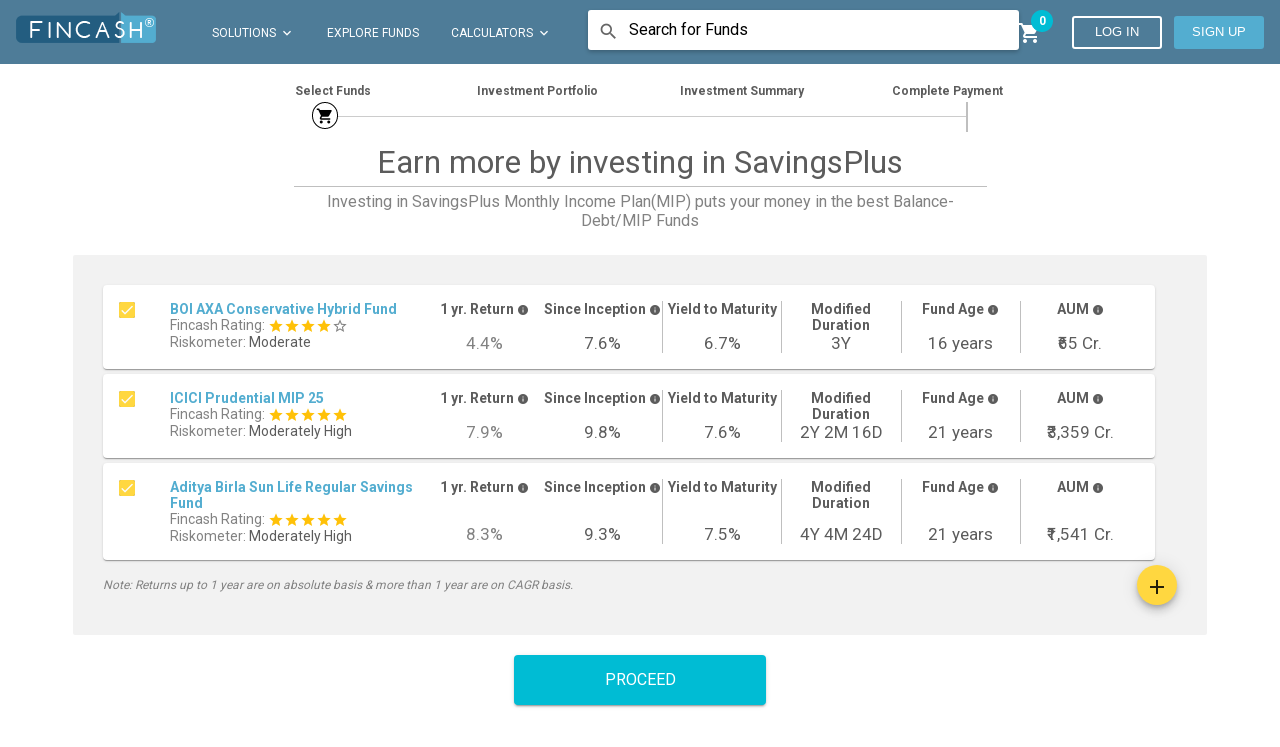

--- FILE ---
content_type: text/html; charset=utf-8
request_url: https://www.fincash.com/solutions/savings-plus/funds/monthly-income-plan
body_size: 28572
content:
<!DOCTYPE html><html lang="en"><head>
  <title>Invest in Best Monthly Income Plans | Earn Profits of both Debt &amp; Equity</title>
  <meta name="description" content="Invest in Best Monthly Income Plan and enjoy the benefits of both debt &amp; equity. Invest now!">
  <meta charset="utf-8">
  <meta http-equiv="x-ua-compatible" content="ie=edge">
  <meta name="viewport" content="width=device-width, initial-scale=1, user-scalable=0">
  <base href="/">  <link rel="apple-touch-icon" sizes="120x120" href="assets/icon/apple-touch-icon.png">
  <link rel="icon" type="image/png" sizes="32x32" href="assets/icon/favicon-32x32.png">
  <link rel="icon" type="image/png" sizes="16x16" href="assets/icon/favicon-16x16.png">
  <link rel="manifest" href="manifest.json">
  <link rel="mask-icon" href="assets/icon/safari-pinned-tab.svg" color="#5bbad5">
  <link rel="shortcut icon" href="assets/icon/favicon.ico">
  <meta name="msapplication-config" content="assets/icon/browserconfig.xml">
  <meta name="theme-color" content="#ffffff">
  
<link href="//dljyh87590lli.cloudfront.net" rel="preconnect" crossorigin=""><link href="//fonts.googleapis.com" rel="preconnect" crossorigin=""><link href="//www.google-analytics.com" rel="preconnect" crossorigin=""><link href="//static.olark.com" rel="preconnect" crossorigin=""><link href="//static.ads-twitter.com" rel="preconnect" crossorigin=""><link href="//connect.facebook.net" rel="preconnect" crossorigin=""><link href="//analytics.twitter.com" rel="preconnect" crossorigin=""><style>#siteLoading{width:100px;margin:45vh auto;text-align:center}#siteLoading .bar{height:3px;width:100%;background-color:#dedede;position:relative;overflow-x:hidden}#siteLoading .bar .inner-mask{height:100%;width:50%;background-color:#a2a2a2;animation:fill 1s ease-out infinite;transform-origin:left}@keyframes fill{0%{transform:translateX(-50%)}100%{transform:translateX(190%)}}</style><script>function appendScript(source) {   var script = document.createElement('script');  script.type = 'text/javascript';  script.src = source;   script.async = false;  document.getElementsByTagName('head')[0].appendChild(script);}function appendLink(source) {   var link = document.createElement('link');  link.setAttribute('rel','stylesheet');  link.setAttribute('href',source);  link.setAttribute('type','text/css');  document.getElementsByTagName('head')[0].appendChild(link);}document.addEventListener("DOMContentLoaded", function(event) {appendLink('styles.e0ecf8b85a23ac1883d4.css');if (window.document.documentMode) {appendScript('ie-polyfills.min.js');}appendScript('runtime.39ff33c1f96ef121a2ec.js');appendScript('polyfills.b88b3e18558fa68ccac3.js');appendScript('scripts.f2e59f52677a5705a50b.js');appendScript('vendor.731d6f435730f9ee3663.js');appendScript('main.32e8a6e806e40ca7e946.js');}, false);</script><script>(function(i,s,o,g,r,a,m){i['GoogleAnalyticsObject']=r;i[r]=i[r]||function(){(i[r].q=i[r].q||[]).push(arguments)},i[r].l=1*new Date();a=s.createElement(o),m=s.getElementsByTagName(o)[0];a.async=1;a.src=g;m.parentNode.insertBefore(a,m)})(window,document,'script','https://www.google-analytics.com/analytics.js','ga');ga('create', 'UA-84278623-1', 'auto');ga('require', 'ecommerce');ga('send', 'pageview');</script><style ng-transition="fc">.overlay-loading[_ngcontent-sc0]{position:fixed;height:100vh;width:100vw;background:rgba(255,255,255,.4);z-index:100}</style><style ng-transition="fc">.floating-header[_ngcontent-sc1]{position:-webkit-sticky;position:sticky;z-index:999;width:100%;top:0;max-height:70px;transition:.15s all}.hide[_ngcontent-sc1]{transition:.44s all;-webkit-transform:translateY(-100%);transform:translateY(-100%)}.dheader[_ngcontent-sc1]{height:100%;background-color:transparent;color:currentColor}.mobile-header-container[_ngcontent-sc1]{width:100vw;height:auto;position:fixed;top:0;left:0;background-color:transparent}.mobile-header-container[_ngcontent-sc1]   .account-sec[_ngcontent-sc1]{border-bottom:1px solid #fff}.mobile-header-container[_ngcontent-sc1]   .account-sec[_ngcontent-sc1]   .login-sec[_ngcontent-sc1]   a[_ngcontent-sc1]:active{-webkit-animation:1s ripple;animation:1s ripple}@-webkit-keyframes ripple{0%{opacity:1;box-shadow:0 0 5px #9ecaed}50%{opacity:.6;box-shadow:0 0 20px #9ecaed}100%{opacity:1;box-shadow:none}}@keyframes ripple{0%{opacity:1;box-shadow:0 0 5px #9ecaed}50%{opacity:.6;box-shadow:0 0 20px #9ecaed}100%{opacity:1;box-shadow:none}}.mobile-header-sidenav-content[_ngcontent-sc1]{display:flex;height:46px;max-height:46px;align-items:left;justify-content:flex-start;padding:12px 10px 0;overflow:hidden}.mobile-header-sidenav-content[_ngcontent-sc1]   .menu-icon[_ngcontent-sc1]{line-height:33px;max-height:60px}.mobile-header-sidenav-content[_ngcontent-sc1]   .logo-link[_ngcontent-sc1]{margin-left:15px;max-height:60px}.mobile-header-sidenav-content[_ngcontent-sc1]   .chat-icon[_ngcontent-sc1]{max-width:70%}.mobile-header-sidenav-content[_ngcontent-sc1]   a[_ngcontent-sc1]{width:100%}.extendheight[_ngcontent-sc1]{height:100vh}.mobile-header-sidenav[_ngcontent-sc1]{max-width:70%;min-width:60%;padding-bottom:20px}.mobile-header-sidenav[_ngcontent-sc1]   .home-link[_ngcontent-sc1]{color:#fff}.mobile-header-sidenav[_ngcontent-sc1]   .mat-menu-item[_ngcontent-sc1]{font-size:14px;line-height:36px;height:36px}.mobile-header-sidenav[_ngcontent-sc1]   .fc-icons[_ngcontent-sc1]{vertical-align:middle;max-width:17px;max-height:22px}.mobile-header-sidenav[_ngcontent-sc1]   .material-icons[_ngcontent-sc1]{font-size:17px}.mobile-header-sidenav[_ngcontent-sc1]   .sub-menu[_ngcontent-sc1]{max-height:0}.mobile-header-sidenav[_ngcontent-sc1]   .sub-menu.expand[_ngcontent-sc1]{max-height:100%;-webkit-transform-origin:top;transform-origin:top;-webkit-transform:scaleY(1);transform:scaleY(1);transition:all .35s ease-in-out}.mobile-header-sidenav[_ngcontent-sc1]   .sub-menu.collapse[_ngcontent-sc1]{max-height:0;-webkit-transform-origin:top;transform-origin:top;-webkit-transform:scaleY(0);transform:scaleY(0);transition:all .25s ease-in}.mobile-header-sidenav[_ngcontent-sc1]   .sub-menu[_ngcontent-sc1]   a[_ngcontent-sc1]{color:inherit!important}.mobile-header-sidenav[_ngcontent-sc1]   .accountMenu[_ngcontent-sc1]   a[_ngcontent-sc1]{color:inherit;font-weight:200}.mobile-header-sidenav[_ngcontent-sc1]   .other-menu[_ngcontent-sc1]   a[_ngcontent-sc1], .mobile-header-sidenav[_ngcontent-sc1]   .other-menu[_ngcontent-sc1]   mat-icon[_ngcontent-sc1]{color:inherit}.overlayMenuMob[_ngcontent-sc1]   .mat-menu-item[_ngcontent-sc1]{font-size:14px;line-height:36px;height:36px}  .mat-menu-content{padding:0!important}.pageName[_ngcontent-sc1]{padding:0 5px 0 15px;text-transform:capitalize;line-height:33px;display:inline-block;max-width:35vw;white-space:nowrap;text-overflow:ellipsis;overflow:hidden}.rotate[_ngcontent-sc1]{transition:all .25s ease-in;transform:rotate(180deg);-webkit-transform:rotate(180deg);-moz-transform:rotate(180deg);-ms-transform:rotate(180deg)}.width-18[_ngcontent-sc1]{width:18%}.profile-menu[_ngcontent-sc1]   .lg-acc-icon[_ngcontent-sc1]{font-size:82px;height:82px;opacity:.8}.profile-menu[_ngcontent-sc1]   .bg-llgray[_ngcontent-sc1]{background-color:rgba(242,242,242,.46)}.profile-menu[_ngcontent-sc1]   .capitalise[_ngcontent-sc1]{text-transform:capitalize}.profile-menu[_ngcontent-sc1]   .das-btn[_ngcontent-sc1]{cursor:pointer;text-align:center;letter-spacing:.5px;border-radius:2px;border:none;height:30px;color:#fff;background-color:rgba(83,173,208,.8);outline:0}.profile-menu[_ngcontent-sc1]   .das-btn[_ngcontent-sc1]:hover{background-color:#53add0}</style><style ng-transition="fc">.refresh-dialog[_ngcontent-sc2]{-webkit-animation:.33s ease-in-out dropPart;animation:.33s ease-in-out dropPart;transition:.88s all;position:fixed;top:0;color:#fff;min-height:3em;z-index:1001;padding:8px}@-webkit-keyframes dropPart{0%{-webkit-transform:translateY(-100%);transform:translateY(-100%)}100%{-webkit-transform:translateY(0);transform:translateY(0)}}@keyframes dropPart{0%{-webkit-transform:translateY(-100%);transform:translateY(-100%)}100%{-webkit-transform:translateY(0);transform:translateY(0)}}.refresh-dialog.hide[_ngcontent-sc2]{-webkit-transform:translateY(-100%);transform:translateY(-100%)}.refresh-dialog.green[_ngcontent-sc2]{background-color:#4ca864}.refresh-dialog.red[_ngcontent-sc2]{background-color:#d66767}@media all and (max-width:960px){.refresh-dialog[_ngcontent-sc2]{width:100%;left:0}}@media all and (min-width:960px){.refresh-dialog[_ngcontent-sc2]{width:30%;left:35%}}</style><style ng-transition="fc">.action-dialog[_ngcontent-sc3]{min-height:5em;padding:8px;box-sizing:border-box}.action-dialog.floating[_ngcontent-sc3]{-webkit-animation:.33s fadeIn;animation:.33s fadeIn;position:fixed;z-index:1001;width:350px;top:0;left:5em;border-radius:0 0 5px 5px;box-shadow:0 0 5px #7c7c7c;background:#f2f2f2;color:#5c5c5c}@-webkit-keyframes fadeIn{from{opacity:0}to{opacity:1}}@keyframes fadeIn{from{opacity:0}to{opacity:1}}.action-dialog.bottom-sheet[_ngcontent-sc3]{width:100%}.action-dialog[_ngcontent-sc3]   .mat-raised-button[_ngcontent-sc3]{line-height:28px}</style><style ng-transition="fc"></style><style ng-transition="fc">.mat-button .mat-button-focus-overlay,.mat-icon-button .mat-button-focus-overlay{opacity:0}.mat-button:hover .mat-button-focus-overlay,.mat-stroked-button:hover .mat-button-focus-overlay{opacity:.04}@media (hover:none){.mat-button:hover .mat-button-focus-overlay,.mat-stroked-button:hover .mat-button-focus-overlay{opacity:0}}.mat-button,.mat-flat-button,.mat-icon-button,.mat-stroked-button{box-sizing:border-box;position:relative;-webkit-user-select:none;-moz-user-select:none;-ms-user-select:none;user-select:none;cursor:pointer;outline:0;border:none;-webkit-tap-highlight-color:transparent;display:inline-block;white-space:nowrap;text-decoration:none;vertical-align:baseline;text-align:center;margin:0;min-width:64px;line-height:36px;padding:0 16px;border-radius:4px;overflow:visible}.mat-button::-moz-focus-inner,.mat-flat-button::-moz-focus-inner,.mat-icon-button::-moz-focus-inner,.mat-stroked-button::-moz-focus-inner{border:0}.mat-button[disabled],.mat-flat-button[disabled],.mat-icon-button[disabled],.mat-stroked-button[disabled]{cursor:default}.mat-button.cdk-keyboard-focused .mat-button-focus-overlay,.mat-button.cdk-program-focused .mat-button-focus-overlay,.mat-flat-button.cdk-keyboard-focused .mat-button-focus-overlay,.mat-flat-button.cdk-program-focused .mat-button-focus-overlay,.mat-icon-button.cdk-keyboard-focused .mat-button-focus-overlay,.mat-icon-button.cdk-program-focused .mat-button-focus-overlay,.mat-stroked-button.cdk-keyboard-focused .mat-button-focus-overlay,.mat-stroked-button.cdk-program-focused .mat-button-focus-overlay{opacity:.12}.mat-button::-moz-focus-inner,.mat-flat-button::-moz-focus-inner,.mat-icon-button::-moz-focus-inner,.mat-stroked-button::-moz-focus-inner{border:0}.mat-raised-button{box-sizing:border-box;position:relative;-webkit-user-select:none;-moz-user-select:none;-ms-user-select:none;user-select:none;cursor:pointer;outline:0;border:none;-webkit-tap-highlight-color:transparent;display:inline-block;white-space:nowrap;text-decoration:none;vertical-align:baseline;text-align:center;margin:0;min-width:64px;line-height:36px;padding:0 16px;border-radius:4px;overflow:visible;transform:translate3d(0,0,0);transition:background .4s cubic-bezier(.25,.8,.25,1),box-shadow 280ms cubic-bezier(.4,0,.2,1)}.mat-raised-button::-moz-focus-inner{border:0}.mat-raised-button[disabled]{cursor:default}.mat-raised-button.cdk-keyboard-focused .mat-button-focus-overlay,.mat-raised-button.cdk-program-focused .mat-button-focus-overlay{opacity:.12}.mat-raised-button::-moz-focus-inner{border:0}._mat-animation-noopable.mat-raised-button{transition:none;animation:none}.mat-stroked-button{border:1px solid currentColor;padding:0 15px;line-height:34px}.mat-stroked-button .mat-button-focus-overlay,.mat-stroked-button .mat-button-ripple.mat-ripple{top:-1px;left:-1px;right:-1px;bottom:-1px}.mat-fab{box-sizing:border-box;position:relative;-webkit-user-select:none;-moz-user-select:none;-ms-user-select:none;user-select:none;cursor:pointer;outline:0;border:none;-webkit-tap-highlight-color:transparent;display:inline-block;white-space:nowrap;text-decoration:none;vertical-align:baseline;text-align:center;margin:0;min-width:64px;line-height:36px;padding:0 16px;border-radius:4px;overflow:visible;transform:translate3d(0,0,0);transition:background .4s cubic-bezier(.25,.8,.25,1),box-shadow 280ms cubic-bezier(.4,0,.2,1);min-width:0;border-radius:50%;width:56px;height:56px;padding:0;flex-shrink:0}.mat-fab::-moz-focus-inner{border:0}.mat-fab[disabled]{cursor:default}.mat-fab.cdk-keyboard-focused .mat-button-focus-overlay,.mat-fab.cdk-program-focused .mat-button-focus-overlay{opacity:.12}.mat-fab::-moz-focus-inner{border:0}._mat-animation-noopable.mat-fab{transition:none;animation:none}.mat-fab .mat-button-wrapper{padding:16px 0;display:inline-block;line-height:24px}.mat-mini-fab{box-sizing:border-box;position:relative;-webkit-user-select:none;-moz-user-select:none;-ms-user-select:none;user-select:none;cursor:pointer;outline:0;border:none;-webkit-tap-highlight-color:transparent;display:inline-block;white-space:nowrap;text-decoration:none;vertical-align:baseline;text-align:center;margin:0;min-width:64px;line-height:36px;padding:0 16px;border-radius:4px;overflow:visible;transform:translate3d(0,0,0);transition:background .4s cubic-bezier(.25,.8,.25,1),box-shadow 280ms cubic-bezier(.4,0,.2,1);min-width:0;border-radius:50%;width:40px;height:40px;padding:0;flex-shrink:0}.mat-mini-fab::-moz-focus-inner{border:0}.mat-mini-fab[disabled]{cursor:default}.mat-mini-fab.cdk-keyboard-focused .mat-button-focus-overlay,.mat-mini-fab.cdk-program-focused .mat-button-focus-overlay{opacity:.12}.mat-mini-fab::-moz-focus-inner{border:0}._mat-animation-noopable.mat-mini-fab{transition:none;animation:none}.mat-mini-fab .mat-button-wrapper{padding:8px 0;display:inline-block;line-height:24px}.mat-icon-button{padding:0;min-width:0;width:40px;height:40px;flex-shrink:0;line-height:40px;border-radius:50%}.mat-icon-button .mat-icon,.mat-icon-button i{line-height:24px}.mat-button-focus-overlay,.mat-button-ripple.mat-ripple{top:0;left:0;right:0;bottom:0;position:absolute;pointer-events:none;border-radius:inherit}.mat-button-focus-overlay{opacity:0;transition:opacity .2s cubic-bezier(.35,0,.25,1),background-color .2s cubic-bezier(.35,0,.25,1)}._mat-animation-noopable .mat-button-focus-overlay{transition:none}@media (-ms-high-contrast:active){.mat-button-focus-overlay{background-color:#fff}}@media (-ms-high-contrast:black-on-white){.mat-button-focus-overlay{background-color:#000}}.mat-button-ripple-round{border-radius:50%;z-index:1}.mat-button .mat-button-wrapper>*,.mat-fab .mat-button-wrapper>*,.mat-flat-button .mat-button-wrapper>*,.mat-icon-button .mat-button-wrapper>*,.mat-mini-fab .mat-button-wrapper>*,.mat-raised-button .mat-button-wrapper>*,.mat-stroked-button .mat-button-wrapper>*{vertical-align:middle}.mat-form-field:not(.mat-form-field-appearance-legacy) .mat-form-field-prefix .mat-icon-button,.mat-form-field:not(.mat-form-field-appearance-legacy) .mat-form-field-suffix .mat-icon-button{display:block;font-size:inherit;width:2.5em;height:2.5em}@media (-ms-high-contrast:active){.mat-button,.mat-fab,.mat-flat-button,.mat-icon-button,.mat-mini-fab,.mat-raised-button{outline:solid 1px}}</style><style ng-transition="fc">@media (-ms-high-contrast:active){.mat-toolbar{outline:solid 1px}}.mat-toolbar-row,.mat-toolbar-single-row{display:flex;box-sizing:border-box;padding:0 16px;width:100%;flex-direction:row;align-items:center;white-space:nowrap}.mat-toolbar-multiple-rows{display:flex;box-sizing:border-box;flex-direction:column;width:100%}.mat-toolbar-multiple-rows{min-height:64px}.mat-toolbar-row,.mat-toolbar-single-row{height:64px}@media (max-width:599px){.mat-toolbar-multiple-rows{min-height:56px}.mat-toolbar-row,.mat-toolbar-single-row{height:56px}}</style><style ng-transition="fc">.mat-menu-panel{min-width:112px;max-width:280px;overflow:auto;-webkit-overflow-scrolling:touch;max-height:calc(100vh - 48px);border-radius:4px;outline:0}.mat-menu-panel.ng-animating{pointer-events:none}@media (-ms-high-contrast:active){.mat-menu-panel{outline:solid 1px}}.mat-menu-content:not(:empty){padding-top:8px;padding-bottom:8px}.mat-menu-item{-webkit-user-select:none;-moz-user-select:none;-ms-user-select:none;user-select:none;cursor:pointer;outline:0;border:none;-webkit-tap-highlight-color:transparent;white-space:nowrap;overflow:hidden;text-overflow:ellipsis;display:block;line-height:48px;height:48px;padding:0 16px;text-align:left;text-decoration:none;max-width:100%;position:relative}.mat-menu-item::-moz-focus-inner{border:0}.mat-menu-item[disabled]{cursor:default}[dir=rtl] .mat-menu-item{text-align:right}.mat-menu-item .mat-icon{margin-right:16px;vertical-align:middle}.mat-menu-item .mat-icon svg{vertical-align:top}[dir=rtl] .mat-menu-item .mat-icon{margin-left:16px;margin-right:0}@media (-ms-high-contrast:active){.mat-menu-item-highlighted,.mat-menu-item.cdk-keyboard-focused,.mat-menu-item.cdk-program-focused{outline:dotted 1px}}.mat-menu-item-submenu-trigger{padding-right:32px}.mat-menu-item-submenu-trigger::after{width:0;height:0;border-style:solid;border-width:5px 0 5px 5px;border-color:transparent transparent transparent currentColor;content:'';display:inline-block;position:absolute;top:50%;right:16px;transform:translateY(-50%)}[dir=rtl] .mat-menu-item-submenu-trigger{padding-right:16px;padding-left:32px}[dir=rtl] .mat-menu-item-submenu-trigger::after{right:auto;left:16px;transform:rotateY(180deg) translateY(-50%)}button.mat-menu-item{width:100%}.mat-menu-item .mat-menu-ripple{top:0;left:0;right:0;bottom:0;position:absolute;pointer-events:none}</style><style ng-transition="fc">.mat-icon{background-repeat:no-repeat;display:inline-block;fill:currentColor;height:24px;width:24px}.mat-icon.mat-icon-inline{font-size:inherit;height:inherit;line-height:inherit;width:inherit}[dir=rtl] .mat-icon-rtl-mirror{transform:scale(-1,1)}.mat-form-field:not(.mat-form-field-appearance-legacy) .mat-form-field-prefix .mat-icon,.mat-form-field:not(.mat-form-field-appearance-legacy) .mat-form-field-suffix .mat-icon{display:block}.mat-form-field:not(.mat-form-field-appearance-legacy) .mat-form-field-prefix .mat-icon-button .mat-icon,.mat-form-field:not(.mat-form-field-appearance-legacy) .mat-form-field-suffix .mat-icon-button .mat-icon{margin:auto}</style><style ng-transition="fc">.fund-search-header .box .mat-form-field-flex{color:#000;background-color:#fff;margin-top:16px;border-radius:3px;box-shadow:0 2px 4px 0 rgba(0,0,0,.23)}.fund-search-header .box .mat-form-field-underline{display:none}.fund-search-header .box .mat-form-field-infix{padding:.5em 0 .6em;border-top:.24375em solid transparent}.rotate{transform:rotate(45deg);-webkit-transform:rotate(45deg);-moz-transform:rotate(45deg);-ms-transform:rotate(45deg)}</style><style ng-transition="fc">.cart-product-head[_ngcontent-sc9]{font-size:14px;font-weight:700;margin-bottom:5px;border-radius:0;padding:15px}.cart-product[_ngcontent-sc9]{margin-bottom:25px}.cart-product-divider[_ngcontent-sc9]{border-color:#7c7c7c;padding:5px 0}.cart-product-item[_ngcontent-sc9]{background-color:#fff;border-radius:0;color:inherit}.cart-product-item[_ngcontent-sc9]   a[_ngcontent-sc9]{color:inherit}.cart-product-item[_ngcontent-sc9]   .fund[_ngcontent-sc9]{padding:10px 0}.cart-product-item[_ngcontent-sc9]   .fund-m[_ngcontent-sc9]{padding:10px}.cart-product-item[_ngcontent-sc9]   .fund-m[_ngcontent-sc9]   a[_ngcontent-sc9]{color:inherit}.cart-product-item[_ngcontent-sc9]   .product-tag[_ngcontent-sc9]{color:#fff;font-size:10px;border:1px solid #fff;border-radius:5px;padding:1px 5px}.ignore-button[_ngcontent-sc9]{height:50px;font-size:16px!important}.remove-btn[_ngcontent-sc9], .remove-btn-m[_ngcontent-sc9]{color:inherit;background-color:transparent;border:none;font-size:16px;outline-style:none;opacity:.8}.remove-btn-m[_ngcontent-sc9]:hover, .remove-btn[_ngcontent-sc9]:hover{opacity:1}.remove-btn-m[_ngcontent-sc9]:hover{color:#fff}.add-funds[_ngcontent-sc9]{font-size:12px;padding:0}.add-funds-m[_ngcontent-sc9]{background-color:#f2f2f2;font-size:12px;padding:0}.add-fund-m-btn[_ngcontent-sc9]{background-color:transparent;box-shadow:none;border:1px solid #53add0}.cart-nav[_ngcontent-sc9]{position:relative}.cart-nav[_ngcontent-sc9]   .count[_ngcontent-sc9]{position:absolute;background-color:#60b3d4;color:#fff;height:15px;line-height:15px;width:15px;border-radius:50%;right:-3px;top:-11px;font-size:10px}.no-funds[_ngcontent-sc9]   img[_ngcontent-sc9]{max-width:50vw}.no-funds[_ngcontent-sc9]   .text[_ngcontent-sc9]{font-size:42px;color:#5c5c5c;letter-spacing:2px;text-align:center}.no-funds[_ngcontent-sc9]   .text[_ngcontent-sc9]   span[_ngcontent-sc9]{color:#53add0}.box-shadow[_ngcontent-sc9]{box-shadow:2px 2px 9px 2px #bfbfbf;-moz-box-shadow:2px 2px 9px 2px #bfbfbf;-webkit-box-shadow:2px 2px 9px 2px #bfbfbf}.mat-form-field-type-mat-select[_ngcontent-sc9]{margin-top:-10px!important;width:80%!important}.transaction-container[_ngcontent-sc9]{margin-top:20px;margin-bottom:20px;border:1px solid #d6d6d6}.transaction-container[_ngcontent-sc9]   .highlight[_ngcontent-sc9]{background-color:#f2f2f2;font-size:19px}.transaction-container[_ngcontent-sc9]   .trans-heading[_ngcontent-sc9]{margin:auto}.transaction-container[_ngcontent-sc9]   table[_ngcontent-sc9]{width:100%;border-collapse:collapse}.transaction-container[_ngcontent-sc9]   table[_ngcontent-sc9]   td[_ngcontent-sc9], .transaction-container[_ngcontent-sc9]   table[_ngcontent-sc9]   th[_ngcontent-sc9]{text-align:center;font-size:12px}.transaction-container[_ngcontent-sc9]   table[_ngcontent-sc9]   td[_ngcontent-sc9]   i[_ngcontent-sc9], .transaction-container[_ngcontent-sc9]   table[_ngcontent-sc9]   th[_ngcontent-sc9]   i[_ngcontent-sc9]{font-size:.8em}.transaction-container[_ngcontent-sc9]   table[_ngcontent-sc9]   th[_ngcontent-sc9]{background-color:#bfbfbf;height:50px;vertical-align:middle}.transaction-container[_ngcontent-sc9]   table[_ngcontent-sc9]   tbody[_ngcontent-sc9]   tr[_ngcontent-sc9]{height:50px}.transaction-container[_ngcontent-sc9]   table[_ngcontent-sc9]   tbody[_ngcontent-sc9]   .pay-now[_ngcontent-sc9]{text-align:left}.transaction-container[_ngcontent-sc9]   table[_ngcontent-sc9]   tbody[_ngcontent-sc9]   .cancel[_ngcontent-sc9]{text-align:right}.transaction-container[_ngcontent-sc9]   table[_ngcontent-sc9]   tbody[_ngcontent-sc9]   td[_ngcontent-sc9]   .oval[_ngcontent-sc9]{border-radius:10px;line-height:25px;min-width:0;width:80px;padding:0}.transaction-container[_ngcontent-sc9]   table[_ngcontent-sc9]   tbody[_ngcontent-sc9]   td[_ngcontent-sc9]   .cancel-txn[_ngcontent-sc9]{padding:5px 10px;margin-left:10px;width:70px;background-color:#f2f2f2;color:#7c7c7c;border:1px solid #53add0;font-size:12px;font-weight:500;outline:0}.transaction-container[_ngcontent-sc9]   table[_ngcontent-sc9]   tbody[_ngcontent-sc9]   td[_ngcontent-sc9]   .cancel-txn[_ngcontent-sc9]:hover{cursor:pointer;background-color:#f44336;color:#fff;border:1px solid #f44336}.transaction-container[_ngcontent-sc9]   table[_ngcontent-sc9]   tbody[_ngcontent-sc9]   td[_ngcontent-sc9]   .cancel-txn[_ngcontent-sc9]:active{-webkit-animation:1s ripple;animation:1s ripple}@-webkit-keyframes ripple{0%{opacity:1;box-shadow:0 0 5px #9ecaed}50%{opacity:.6;box-shadow:0 0 20px #9ecaed}100%{opacity:1;box-shadow:none}}@keyframes ripple{0%{opacity:1;box-shadow:0 0 5px #9ecaed}50%{opacity:.6;box-shadow:0 0 20px #9ecaed}100%{opacity:1;box-shadow:none}}.transaction-container[_ngcontent-sc9]   table[_ngcontent-sc9]   tbody[_ngcontent-sc9]   td[_ngcontent-sc9]   .cancel-mar[_ngcontent-sc9]{margin-right:36px}.transaction-container[_ngcontent-sc9]   table[_ngcontent-sc9]   tbody[_ngcontent-sc9]   tr[_ngcontent-sc9]:nth-child(odd){background-color:#f2f2f2}</style><style ng-transition="fc">.floating-header[_ngcontent-sc12]{position:-webkit-sticky;position:sticky;z-index:999;width:100%;top:0;max-height:70px;transition:.15s all}.hide[_ngcontent-sc12]{transition:.44s all;-webkit-transform:translateY(-100%);transform:translateY(-100%)}.dheader[_ngcontent-sc12]{height:100%;background-color:transparent;color:currentColor}.mobile-header-container[_ngcontent-sc12]{width:100vw;height:auto;position:fixed;top:0;left:0;background-color:transparent}.mobile-header-container[_ngcontent-sc12]   .account-sec[_ngcontent-sc12]{border-bottom:1px solid #fff}.mobile-header-container[_ngcontent-sc12]   .account-sec[_ngcontent-sc12]   .login-sec[_ngcontent-sc12]   a[_ngcontent-sc12]:active{-webkit-animation:1s ripple;animation:1s ripple}@-webkit-keyframes ripple{0%{opacity:1;box-shadow:0 0 5px #9ecaed}50%{opacity:.6;box-shadow:0 0 20px #9ecaed}100%{opacity:1;box-shadow:none}}@keyframes ripple{0%{opacity:1;box-shadow:0 0 5px #9ecaed}50%{opacity:.6;box-shadow:0 0 20px #9ecaed}100%{opacity:1;box-shadow:none}}.mobile-header-sidenav-content[_ngcontent-sc12]{display:flex;height:46px;max-height:46px;align-items:left;justify-content:flex-start;padding:12px 10px 0;overflow:hidden}.mobile-header-sidenav-content[_ngcontent-sc12]   .menu-icon[_ngcontent-sc12]{line-height:33px;max-height:60px}.mobile-header-sidenav-content[_ngcontent-sc12]   .logo-link[_ngcontent-sc12]{margin-left:15px;max-height:60px}.mobile-header-sidenav-content[_ngcontent-sc12]   .chat-icon[_ngcontent-sc12]{max-width:70%}.mobile-header-sidenav-content[_ngcontent-sc12]   a[_ngcontent-sc12]{width:100%}.extendheight[_ngcontent-sc12]{height:100vh}.mobile-header-sidenav[_ngcontent-sc12]{max-width:70%;min-width:60%;padding-bottom:20px}.mobile-header-sidenav[_ngcontent-sc12]   .home-link[_ngcontent-sc12]{color:#fff}.mobile-header-sidenav[_ngcontent-sc12]   .mat-menu-item[_ngcontent-sc12]{font-size:14px;line-height:36px;height:36px}.mobile-header-sidenav[_ngcontent-sc12]   .fc-icons[_ngcontent-sc12]{vertical-align:middle;max-width:17px;max-height:22px}.mobile-header-sidenav[_ngcontent-sc12]   .material-icons[_ngcontent-sc12]{font-size:17px}.mobile-header-sidenav[_ngcontent-sc12]   .sub-menu[_ngcontent-sc12]{max-height:0}.mobile-header-sidenav[_ngcontent-sc12]   .sub-menu.expand[_ngcontent-sc12]{max-height:100%;-webkit-transform-origin:top;transform-origin:top;-webkit-transform:scaleY(1);transform:scaleY(1);transition:all .35s ease-in-out}.mobile-header-sidenav[_ngcontent-sc12]   .sub-menu.collapse[_ngcontent-sc12]{max-height:0;-webkit-transform-origin:top;transform-origin:top;-webkit-transform:scaleY(0);transform:scaleY(0);transition:all .25s ease-in}.mobile-header-sidenav[_ngcontent-sc12]   .sub-menu[_ngcontent-sc12]   a[_ngcontent-sc12]{color:inherit!important}.mobile-header-sidenav[_ngcontent-sc12]   .accountMenu[_ngcontent-sc12]   a[_ngcontent-sc12]{color:inherit;font-weight:200}.mobile-header-sidenav[_ngcontent-sc12]   .other-menu[_ngcontent-sc12]   a[_ngcontent-sc12], .mobile-header-sidenav[_ngcontent-sc12]   .other-menu[_ngcontent-sc12]   mat-icon[_ngcontent-sc12]{color:inherit}.overlayMenuMob[_ngcontent-sc12]   .mat-menu-item[_ngcontent-sc12]{font-size:14px;line-height:36px;height:36px}  .mat-menu-content{padding:0!important}.pageName[_ngcontent-sc12]{padding:0 5px 0 15px;text-transform:capitalize;line-height:33px;display:inline-block;max-width:35vw;white-space:nowrap;text-overflow:ellipsis;overflow:hidden}.rotate[_ngcontent-sc12]{transition:all .25s ease-in;transform:rotate(180deg);-webkit-transform:rotate(180deg);-moz-transform:rotate(180deg);-ms-transform:rotate(180deg)}.width-18[_ngcontent-sc12]{width:18%}.profile-menu[_ngcontent-sc12]   .lg-acc-icon[_ngcontent-sc12]{font-size:82px;height:82px;opacity:.8}.profile-menu[_ngcontent-sc12]   .bg-llgray[_ngcontent-sc12]{background-color:rgba(242,242,242,.46)}.profile-menu[_ngcontent-sc12]   .capitalise[_ngcontent-sc12]{text-transform:capitalize}.profile-menu[_ngcontent-sc12]   .das-btn[_ngcontent-sc12]{cursor:pointer;text-align:center;letter-spacing:.5px;border-radius:2px;border:none;height:30px;color:#fff;background-color:rgba(83,173,208,.8);outline:0}.profile-menu[_ngcontent-sc12]   .das-btn[_ngcontent-sc12]:hover{background-color:#53add0}</style><style ng-transition="fc">.mat-form-field{display:inline-block;position:relative;text-align:left}[dir=rtl] .mat-form-field{text-align:right}.mat-form-field-wrapper{position:relative}.mat-form-field-flex{display:inline-flex;align-items:baseline;box-sizing:border-box;width:100%}.mat-form-field-prefix,.mat-form-field-suffix{white-space:nowrap;flex:none;position:relative}.mat-form-field-infix{display:block;position:relative;flex:auto;min-width:0;width:180px}@media (-ms-high-contrast:active){.mat-form-field-infix{border-image:linear-gradient(transparent,transparent)}}.mat-form-field-label-wrapper{position:absolute;left:0;box-sizing:content-box;width:100%;height:100%;overflow:hidden;pointer-events:none}[dir=rtl] .mat-form-field-label-wrapper{left:auto;right:0}.mat-form-field-label{position:absolute;left:0;font:inherit;pointer-events:none;width:100%;white-space:nowrap;text-overflow:ellipsis;overflow:hidden;transform-origin:0 0;transition:transform .4s cubic-bezier(.25,.8,.25,1),color .4s cubic-bezier(.25,.8,.25,1),width .4s cubic-bezier(.25,.8,.25,1);display:none}[dir=rtl] .mat-form-field-label{transform-origin:100% 0;left:auto;right:0}.mat-form-field-can-float.mat-form-field-should-float .mat-form-field-label,.mat-form-field-empty.mat-form-field-label{display:block}.mat-form-field-autofill-control:-webkit-autofill+.mat-form-field-label-wrapper .mat-form-field-label{display:none}.mat-form-field-can-float .mat-form-field-autofill-control:-webkit-autofill+.mat-form-field-label-wrapper .mat-form-field-label{display:block;transition:none}.mat-input-server:focus+.mat-form-field-label-wrapper .mat-form-field-label,.mat-input-server[placeholder]:not(:placeholder-shown)+.mat-form-field-label-wrapper .mat-form-field-label{display:none}.mat-form-field-can-float .mat-input-server:focus+.mat-form-field-label-wrapper .mat-form-field-label,.mat-form-field-can-float .mat-input-server[placeholder]:not(:placeholder-shown)+.mat-form-field-label-wrapper .mat-form-field-label{display:block}.mat-form-field-label:not(.mat-form-field-empty){transition:none}.mat-form-field-underline{position:absolute;width:100%;pointer-events:none;transform:scaleY(1.0001)}.mat-form-field-ripple{position:absolute;left:0;width:100%;transform-origin:50%;transform:scaleX(.5);opacity:0;transition:background-color .3s cubic-bezier(.55,0,.55,.2)}.mat-form-field.mat-focused .mat-form-field-ripple,.mat-form-field.mat-form-field-invalid .mat-form-field-ripple{opacity:1;transform:scaleX(1);transition:transform .3s cubic-bezier(.25,.8,.25,1),opacity .1s cubic-bezier(.25,.8,.25,1),background-color .3s cubic-bezier(.25,.8,.25,1)}.mat-form-field-subscript-wrapper{position:absolute;box-sizing:border-box;width:100%;overflow:hidden}.mat-form-field-label-wrapper .mat-icon,.mat-form-field-subscript-wrapper .mat-icon{width:1em;height:1em;font-size:inherit;vertical-align:baseline}.mat-form-field-hint-wrapper{display:flex}.mat-form-field-hint-spacer{flex:1 0 1em}.mat-error{display:block}.mat-form-field-control-wrapper{position:relative}.mat-form-field._mat-animation-noopable .mat-form-field-label,.mat-form-field._mat-animation-noopable .mat-form-field-ripple{transition:none}</style><style ng-transition="fc">.mat-form-field-appearance-fill .mat-form-field-flex{border-radius:4px 4px 0 0;padding:.75em .75em 0 .75em}@media (-ms-high-contrast:active){.mat-form-field-appearance-fill .mat-form-field-flex{outline:solid 1px}}.mat-form-field-appearance-fill .mat-form-field-underline::before{content:'';display:block;position:absolute;bottom:0;height:1px;width:100%}.mat-form-field-appearance-fill .mat-form-field-ripple{bottom:0;height:2px}@media (-ms-high-contrast:active){.mat-form-field-appearance-fill .mat-form-field-ripple{height:0;border-top:solid 2px}}.mat-form-field-appearance-fill:not(.mat-form-field-disabled) .mat-form-field-flex:hover~.mat-form-field-underline .mat-form-field-ripple{opacity:1;transform:none;transition:opacity .6s cubic-bezier(.25,.8,.25,1)}.mat-form-field-appearance-fill._mat-animation-noopable:not(.mat-form-field-disabled) .mat-form-field-flex:hover~.mat-form-field-underline .mat-form-field-ripple{transition:none}.mat-form-field-appearance-fill .mat-form-field-subscript-wrapper{padding:0 1em}</style><style ng-transition="fc">.mat-input-element{font:inherit;background:0 0;color:currentColor;border:none;outline:0;padding:0;margin:0;width:100%;max-width:100%;vertical-align:bottom;text-align:inherit}.mat-input-element:-moz-ui-invalid{box-shadow:none}.mat-input-element::-ms-clear,.mat-input-element::-ms-reveal{display:none}.mat-input-element,.mat-input-element::-webkit-search-cancel-button,.mat-input-element::-webkit-search-decoration,.mat-input-element::-webkit-search-results-button,.mat-input-element::-webkit-search-results-decoration{-webkit-appearance:none}.mat-input-element::-webkit-caps-lock-indicator,.mat-input-element::-webkit-contacts-auto-fill-button,.mat-input-element::-webkit-credentials-auto-fill-button{visibility:hidden}.mat-input-element[type=date]::after,.mat-input-element[type=datetime-local]::after,.mat-input-element[type=datetime]::after,.mat-input-element[type=month]::after,.mat-input-element[type=time]::after,.mat-input-element[type=week]::after{content:' ';white-space:pre;width:1px}.mat-input-element::-webkit-calendar-picker-indicator,.mat-input-element::-webkit-clear-button,.mat-input-element::-webkit-inner-spin-button{font-size:.75em}.mat-input-element::placeholder{-webkit-user-select:none;-moz-user-select:none;-ms-user-select:none;user-select:none;transition:color .4s .133s cubic-bezier(.25,.8,.25,1)}.mat-input-element::-moz-placeholder{-webkit-user-select:none;-moz-user-select:none;-ms-user-select:none;user-select:none;transition:color .4s .133s cubic-bezier(.25,.8,.25,1)}.mat-input-element::-webkit-input-placeholder{-webkit-user-select:none;-moz-user-select:none;-ms-user-select:none;user-select:none;transition:color .4s .133s cubic-bezier(.25,.8,.25,1)}.mat-input-element:-ms-input-placeholder{-webkit-user-select:none;-moz-user-select:none;-ms-user-select:none;user-select:none;transition:color .4s .133s cubic-bezier(.25,.8,.25,1)}.mat-form-field-hide-placeholder .mat-input-element::placeholder{color:transparent!important;-webkit-text-fill-color:transparent;transition:none}.mat-form-field-hide-placeholder .mat-input-element::-moz-placeholder{color:transparent!important;-webkit-text-fill-color:transparent;transition:none}.mat-form-field-hide-placeholder .mat-input-element::-webkit-input-placeholder{color:transparent!important;-webkit-text-fill-color:transparent;transition:none}.mat-form-field-hide-placeholder .mat-input-element:-ms-input-placeholder{color:transparent!important;-webkit-text-fill-color:transparent;transition:none}textarea.mat-input-element{resize:vertical;overflow:auto}textarea.mat-input-element.cdk-textarea-autosize{resize:none}textarea.mat-input-element{padding:2px 0;margin:-2px 0}select.mat-input-element{-moz-appearance:none;-webkit-appearance:none;position:relative;background-color:transparent;display:inline-flex;box-sizing:border-box;padding-top:1em;top:-1em;margin-bottom:-1em}select.mat-input-element::-ms-expand{display:none}select.mat-input-element::-moz-focus-inner{border:0}select.mat-input-element:not(:disabled){cursor:pointer}select.mat-input-element::-ms-value{color:inherit;background:0 0}.mat-form-field-type-mat-native-select .mat-form-field-infix::after{content:'';width:0;height:0;border-left:5px solid transparent;border-right:5px solid transparent;border-top:5px solid;position:absolute;top:50%;right:0;margin-top:-2.5px}[dir=rtl] .mat-form-field-type-mat-native-select .mat-form-field-infix::after{right:auto;left:0}.mat-form-field-type-mat-native-select .mat-input-element{padding-right:15px}[dir=rtl] .mat-form-field-type-mat-native-select .mat-input-element{padding-right:0;padding-left:15px}.mat-form-field-type-mat-native-select .mat-form-field-label-wrapper{max-width:calc(100% - 10px)}.mat-form-field-type-mat-native-select.mat-form-field-appearance-outline .mat-form-field-infix::after{margin-top:-5px}.mat-form-field-type-mat-native-select.mat-form-field-appearance-fill .mat-form-field-infix::after{margin-top:-10px}</style><style ng-transition="fc">.mat-form-field-appearance-legacy .mat-form-field-label{transform:perspective(100px);-ms-transform:none}.mat-form-field-appearance-legacy .mat-form-field-prefix .mat-icon,.mat-form-field-appearance-legacy .mat-form-field-suffix .mat-icon{width:1em}.mat-form-field-appearance-legacy .mat-form-field-prefix .mat-icon-button,.mat-form-field-appearance-legacy .mat-form-field-suffix .mat-icon-button{font:inherit;vertical-align:baseline}.mat-form-field-appearance-legacy .mat-form-field-prefix .mat-icon-button .mat-icon,.mat-form-field-appearance-legacy .mat-form-field-suffix .mat-icon-button .mat-icon{font-size:inherit}.mat-form-field-appearance-legacy .mat-form-field-underline{height:1px}@media (-ms-high-contrast:active){.mat-form-field-appearance-legacy .mat-form-field-underline{height:0;border-top:solid 1px}}.mat-form-field-appearance-legacy .mat-form-field-ripple{top:0;height:2px;overflow:hidden}@media (-ms-high-contrast:active){.mat-form-field-appearance-legacy .mat-form-field-ripple{height:0;border-top:solid 2px}}.mat-form-field-appearance-legacy.mat-form-field-disabled .mat-form-field-underline{background-position:0;background-color:transparent}@media (-ms-high-contrast:active){.mat-form-field-appearance-legacy.mat-form-field-disabled .mat-form-field-underline{border-top-style:dotted;border-top-width:2px}}.mat-form-field-appearance-legacy.mat-form-field-invalid:not(.mat-focused) .mat-form-field-ripple{height:1px}</style><style ng-transition="fc">.mat-form-field-appearance-outline .mat-form-field-wrapper{margin:.25em 0}.mat-form-field-appearance-outline .mat-form-field-flex{padding:0 .75em 0 .75em;margin-top:-.25em;position:relative}.mat-form-field-appearance-outline .mat-form-field-prefix,.mat-form-field-appearance-outline .mat-form-field-suffix{top:.25em}.mat-form-field-appearance-outline .mat-form-field-outline{display:flex;position:absolute;top:.25em;left:0;right:0;bottom:0;pointer-events:none}.mat-form-field-appearance-outline .mat-form-field-outline-end,.mat-form-field-appearance-outline .mat-form-field-outline-start{border:1px solid currentColor;min-width:5px}.mat-form-field-appearance-outline .mat-form-field-outline-start{border-radius:5px 0 0 5px;border-right-style:none}[dir=rtl] .mat-form-field-appearance-outline .mat-form-field-outline-start{border-right-style:solid;border-left-style:none;border-radius:0 5px 5px 0}.mat-form-field-appearance-outline .mat-form-field-outline-end{border-radius:0 5px 5px 0;border-left-style:none;flex-grow:1}[dir=rtl] .mat-form-field-appearance-outline .mat-form-field-outline-end{border-left-style:solid;border-right-style:none;border-radius:5px 0 0 5px}.mat-form-field-appearance-outline .mat-form-field-outline-gap{border-radius:.000001px;border:1px solid currentColor;border-left-style:none;border-right-style:none}.mat-form-field-appearance-outline.mat-form-field-can-float.mat-form-field-should-float .mat-form-field-outline-gap{border-top-color:transparent}.mat-form-field-appearance-outline .mat-form-field-outline-thick{opacity:0}.mat-form-field-appearance-outline .mat-form-field-outline-thick .mat-form-field-outline-end,.mat-form-field-appearance-outline .mat-form-field-outline-thick .mat-form-field-outline-gap,.mat-form-field-appearance-outline .mat-form-field-outline-thick .mat-form-field-outline-start{border-width:2px;transition:border-color .3s cubic-bezier(.25,.8,.25,1)}.mat-form-field-appearance-outline.mat-focused .mat-form-field-outline,.mat-form-field-appearance-outline.mat-form-field-invalid .mat-form-field-outline{opacity:0;transition:opacity .1s cubic-bezier(.25,.8,.25,1)}.mat-form-field-appearance-outline.mat-focused .mat-form-field-outline-thick,.mat-form-field-appearance-outline.mat-form-field-invalid .mat-form-field-outline-thick{opacity:1}.mat-form-field-appearance-outline:not(.mat-form-field-disabled) .mat-form-field-flex:hover .mat-form-field-outline{opacity:0;transition:opacity .6s cubic-bezier(.25,.8,.25,1)}.mat-form-field-appearance-outline:not(.mat-form-field-disabled) .mat-form-field-flex:hover .mat-form-field-outline-thick{opacity:1}.mat-form-field-appearance-outline .mat-form-field-subscript-wrapper{padding:0 1em}.mat-form-field-appearance-outline._mat-animation-noopable .mat-form-field-outline,.mat-form-field-appearance-outline._mat-animation-noopable .mat-form-field-outline-end,.mat-form-field-appearance-outline._mat-animation-noopable .mat-form-field-outline-gap,.mat-form-field-appearance-outline._mat-animation-noopable .mat-form-field-outline-start,.mat-form-field-appearance-outline._mat-animation-noopable:not(.mat-form-field-disabled) .mat-form-field-flex:hover~.mat-form-field-outline{transition:none}</style><style ng-transition="fc">.mat-form-field-appearance-standard .mat-form-field-flex{padding-top:.75em}.mat-form-field-appearance-standard .mat-form-field-underline{height:1px}@media (-ms-high-contrast:active){.mat-form-field-appearance-standard .mat-form-field-underline{height:0;border-top:solid 1px}}.mat-form-field-appearance-standard .mat-form-field-ripple{bottom:0;height:2px}@media (-ms-high-contrast:active){.mat-form-field-appearance-standard .mat-form-field-ripple{height:0;border-top:2px}}.mat-form-field-appearance-standard.mat-form-field-disabled .mat-form-field-underline{background-position:0;background-color:transparent}@media (-ms-high-contrast:active){.mat-form-field-appearance-standard.mat-form-field-disabled .mat-form-field-underline{border-top-style:dotted;border-top-width:2px}}.mat-form-field-appearance-standard:not(.mat-form-field-disabled) .mat-form-field-flex:hover~.mat-form-field-underline .mat-form-field-ripple{opacity:1;transform:none;transition:opacity .6s cubic-bezier(.25,.8,.25,1)}.mat-form-field-appearance-standard._mat-animation-noopable:not(.mat-form-field-disabled) .mat-form-field-flex:hover~.mat-form-field-underline .mat-form-field-ripple{transition:none}</style><style ng-transition="fc">.mat-autocomplete-panel{min-width:112px;max-width:280px;overflow:auto;-webkit-overflow-scrolling:touch;visibility:hidden;max-width:none;max-height:256px;position:relative;width:100%;border-bottom-left-radius:4px;border-bottom-right-radius:4px}.mat-autocomplete-panel.mat-autocomplete-visible{visibility:visible}.mat-autocomplete-panel.mat-autocomplete-hidden{visibility:hidden}.mat-autocomplete-panel-above .mat-autocomplete-panel{border-radius:0;border-top-left-radius:4px;border-top-right-radius:4px}.mat-autocomplete-panel .mat-divider-horizontal{margin-top:-1px}@media (-ms-high-contrast:active){.mat-autocomplete-panel{outline:solid 1px}}</style><style ng-transition="fc">.mat-card{transition:box-shadow 280ms cubic-bezier(.4,0,.2,1);display:block;position:relative;padding:16px;border-radius:4px}.mat-card .mat-divider-horizontal{position:absolute;left:0;width:100%}[dir=rtl] .mat-card .mat-divider-horizontal{left:auto;right:0}.mat-card .mat-divider-horizontal.mat-divider-inset{position:static;margin:0}[dir=rtl] .mat-card .mat-divider-horizontal.mat-divider-inset{margin-right:0}@media (-ms-high-contrast:active){.mat-card{outline:solid 1px}}.mat-card-actions,.mat-card-content,.mat-card-subtitle{display:block;margin-bottom:16px}.mat-card-title{display:block;margin-bottom:8px}.mat-card-actions{margin-left:-8px;margin-right:-8px;padding:8px 0}.mat-card-actions-align-end{display:flex;justify-content:flex-end}.mat-card-image{width:calc(100% + 32px);margin:0 -16px 16px -16px}.mat-card-footer{display:block;margin:0 -16px -16px -16px}.mat-card-actions .mat-button,.mat-card-actions .mat-raised-button{margin:0 8px}.mat-card-header{display:flex;flex-direction:row}.mat-card-header .mat-card-title{margin-bottom:12px}.mat-card-header-text{margin:0 16px}.mat-card-avatar{height:40px;width:40px;border-radius:50%;flex-shrink:0;object-fit:cover}.mat-card-title-group{display:flex;justify-content:space-between}.mat-card-sm-image{width:80px;height:80px}.mat-card-md-image{width:112px;height:112px}.mat-card-lg-image{width:152px;height:152px}.mat-card-xl-image{width:240px;height:240px;margin:-8px}.mat-card-title-group>.mat-card-xl-image{margin:-8px 0 8px 0}@media (max-width:599px){.mat-card-title-group{margin:0}.mat-card-xl-image{margin-left:0;margin-right:0}}.mat-card-content>:first-child,.mat-card>:first-child{margin-top:0}.mat-card-content>:last-child:not(.mat-card-footer),.mat-card>:last-child:not(.mat-card-footer){margin-bottom:0}.mat-card-image:first-child{margin-top:-16px;border-top-left-radius:inherit;border-top-right-radius:inherit}.mat-card>.mat-card-actions:last-child{margin-bottom:-8px;padding-bottom:0}.mat-card-actions .mat-button:first-child,.mat-card-actions .mat-raised-button:first-child{margin-left:0;margin-right:0}.mat-card-subtitle:not(:first-child),.mat-card-title:not(:first-child){margin-top:-4px}.mat-card-header .mat-card-subtitle:not(:first-child){margin-top:-8px}.mat-card>.mat-card-xl-image:first-child{margin-top:-8px}.mat-card>.mat-card-xl-image:last-child{margin-bottom:-8px}</style><style ng-transition="fc">.journey[_ngcontent-sc20]{margin:10px 0;position:relative}.journey[_ngcontent-sc20]   .blue[_ngcontent-sc20]{color:#53add0!important;border-color:#53add0!important}.journey[_ngcontent-sc20]   .line[_ngcontent-sc20]{position:absolute;top:95%;left:10%;height:auto;margin:5px 0;width:100%;text-align:center}.journey[_ngcontent-sc20]   .line.end[_ngcontent-sc20]{border-right:2px solid #bfbfbf}.journey[_ngcontent-sc20]   .line[_ngcontent-sc20]   hr[_ngcontent-sc20]{display:block;height:1px;border:0;border-top:1px solid #ccc;margin:1em 0;padding:0}.journey[_ngcontent-sc20]   .cart[_ngcontent-sc20]{position:absolute;top:95%;border:1px solid;border-radius:50%;padding:3px;background-color:#fff}.journey[_ngcontent-sc20]   .text[_ngcontent-sc20]{font-size:12px;font-weight:700;line-height:14px;text-align:center;color:#5c5c5c}.transparent-background[_ngcontent-sc20]{font-size:24px;font-weight:400;background-color:#4e7c98;opacity:.3;width:100%;height:1080px}.nav[_ngcontent-sc20]{font-size:12px}.nav[_ngcontent-sc20]   .red[_ngcontent-sc20]{font-size:12px;color:#f44336}.nav[_ngcontent-sc20]   .green[_ngcontent-sc20]{font-size:12px;color:#4ca864}.nav[_ngcontent-sc20]   .neutral[_ngcontent-sc20]{font-size:12px}.browser-not-supported[_ngcontent-sc20]{color:#5c5c5c}.browser-not-supported[_ngcontent-sc20]   .box[_ngcontent-sc20]{background-color:#fff;margin:30px}.browser-not-supported[_ngcontent-sc20]   .heading1[_ngcontent-sc20]{text-align:center;color:#5c5c5c;font-size:28px;font-weight:400}.browser-not-supported[_ngcontent-sc20]   .heading2[_ngcontent-sc20]{margin:20px;color:#5c5c5c;text-align:center;font-size:12px;font-weight:600;font-style:italic}.browser-not-supported[_ngcontent-sc20]   .box2[_ngcontent-sc20]{align-self:center;border:.5px solid #bfbfbf;padding:20px;margin:10px;width:75%}.confirmation-dialog[_ngcontent-sc20]{margin:-24px}.confirmation-dialog[_ngcontent-sc20]   .title[_ngcontent-sc20]{font-size:18px;font-weight:700;padding:10px 0 10px 24px;text-align:center}.confirmation-dialog[_ngcontent-sc20]   .body[_ngcontent-sc20]{margin:0 24px;padding:0 0 15px;font-size:14px;text-align:center}.insta-dialog[_ngcontent-sc20]{margin:-24px}.insta-dialog[_ngcontent-sc20]   .title[_ngcontent-sc20]{color:#fff;background-color:#53add0;text-align:center;padding:5px 20px;font-size:18px}.insta-dialog[_ngcontent-sc20]   .body-container[_ngcontent-sc20]{padding:0;margin:0}.insta-dialog[_ngcontent-sc20]   .body-container[_ngcontent-sc20]   .body[_ngcontent-sc20]{background-color:#e1e1e1;color:#5c5c5c}.insta-dialog[_ngcontent-sc20]   .body-container[_ngcontent-sc20]   .body[_ngcontent-sc20]   .bold[_ngcontent-sc20]{font-weight:700}.insta-dialog[_ngcontent-sc20]   .body-container[_ngcontent-sc20]   .table-header[_ngcontent-sc20]{background-color:#f2f2f2;color:#5c5c5c;font-weight:700}.insta-dialog[_ngcontent-sc20]   .body-container[_ngcontent-sc20]::-webkit-scrollbar{width:10px}.insta-dialog[_ngcontent-sc20]   .body-container[_ngcontent-sc20]::-webkit-scrollbar-track{-webkit-box-shadow:inset 0 0 11px rgba(0,0,0,.3)}.insta-dialog[_ngcontent-sc20]   .body-container[_ngcontent-sc20]::-webkit-scrollbar-thumb{background-color:#bfbfbf;outline:#4e7c98 solid 1px}.insta-dialog[_ngcontent-sc20]   .table-footer[_ngcontent-sc20]{background-color:#f2f2f2;color:#53add0;font-style:italic;font-weight:700}.info-dialog-button[_ngcontent-sc20]{padding:5px 10px;margin-left:10px;width:70px;background-color:#f2f2f2;color:#7c7c7c;border:1px solid #53add0;font-size:12px;font-weight:500;outline:0}.info-dialog-button[_ngcontent-sc20]:hover{cursor:pointer;background-color:#00bcd4;color:#fff;border:1px solid #00bcd4}.info-dialog-button[_ngcontent-sc20]:active{-webkit-animation:1s ripple;animation:1s ripple}@-webkit-keyframes ripple{0%{opacity:1;box-shadow:0 0 5px #9ecaed}50%{opacity:.6;box-shadow:0 0 20px #9ecaed}100%{opacity:1;box-shadow:none}}@keyframes ripple{0%{opacity:1;box-shadow:0 0 5px #9ecaed}50%{opacity:.6;box-shadow:0 0 20px #9ecaed}100%{opacity:1;box-shadow:none}}.info-dialog-text[_ngcontent-sc20]{line-height:1.4em;color:#828282;font-size:12px}.info-dialog-title[_ngcontent-sc20]{margin:0;color:#5c5c5c;font-size:16px}.scrollable-card[_ngcontent-sc20]   .looped-card-cont[_ngcontent-sc20]{position:relative;left:0;transition:all .33s ease-in-out}.min-h-3em[_ngcontent-sc20]{min-height:3em}.min-h-3-2em[_ngcontent-sc20]{min-height:3.2em}.cart-peak-cont[_ngcontent-sc20]{min-height:120px;position:relative}.cart-peak-cont.menu-view[_ngcontent-sc20]{width:250px}.cart-peak-cont[_ngcontent-sc20]   .body[_ngcontent-sc20]{padding:.5em .7em;max-height:40vh;overflow-y:auto}.cart-peak-cont[_ngcontent-sc20]   .body[_ngcontent-sc20]::-webkit-scrollbar{width:10px}.cart-peak-cont[_ngcontent-sc20]   .body[_ngcontent-sc20]::-webkit-scrollbar-track{-webkit-box-shadow:inset 0 0 11px rgba(0,0,0,.3)}.cart-peak-cont[_ngcontent-sc20]   .body[_ngcontent-sc20]::-webkit-scrollbar-thumb{background-color:#bfbfbf;outline:#4e7c98 solid 1px}.cart-peak-cont[_ngcontent-sc20]   .body[_ngcontent-sc20]   .cart-peak-row[_ngcontent-sc20]{margin-bottom:5px}.cart-peak-cont[_ngcontent-sc20]   .tool-bar[_ngcontent-sc20]{width:100%}.cart-peak-cont[_ngcontent-sc20]   .tool-bar.box-shadow[_ngcontent-sc20]{box-shadow:0 3px 1px -2px rgba(0,0,0,.2),0 2px 2px 0 rgba(0,0,0,.14),0 1px 5px 0 rgba(0,0,0,.12)}.goal-based-inv-container[_ngcontent-sc20]{padding-bottom:1.5em}.goal-based-inv-container[_ngcontent-sc20]   .age-slider[_ngcontent-sc20]{width:80%}.goal-based-inv-container[_ngcontent-sc20]   .expense-slider[_ngcontent-sc20]{width:90%}.goal-based-inv-container[_ngcontent-sc20]   .label[_ngcontent-sc20]{font-size:1.2em;color:#7c7c7c}.goal-based-inv-container[_ngcontent-sc20]   .slider-val[_ngcontent-sc20]{position:absolute;top:5%;right:50%;font-size:.8em}.goal-based-inv-container[_ngcontent-sc20]   .mat-slider-track-wrapper[_ngcontent-sc20]{height:4px!important}.goal-based-inv-container[_ngcontent-sc20]   .mat-slider-track-background[_ngcontent-sc20]{height:4px!important;background-color:#7c7c7c!important}.goal-based-inv-container[_ngcontent-sc20]   .mat-slider-track-fill[_ngcontent-sc20]{background-color:#53add0!important;height:4px!important}.goal-based-inv-container[_ngcontent-sc20]   .mat-slider-thumb[_ngcontent-sc20]{background-color:#53add0!important;border:none!important;height:25px!important;width:25px!important;bottom:-12.5px!important}.goal-based-inv-container[_ngcontent-sc20]   .mat-slider-thumb-label[_ngcontent-sc20]{background-color:#53add0}.goal-based-inv-container[_ngcontent-sc20]   .mat-button-toggle-button[_ngcontent-sc20]{text-align:left}</style><style ng-transition="fc">.salutation-cont[_ngcontent-sc74]{background-size:contain;padding-top:5em;padding-bottom:10em;overflow-x:hidden}@media all and (min-width:960px){.salutation-cont[_ngcontent-sc74]{background-image:url(savings-plus-transp-banner.png);background-repeat:no-repeat;background-position:bottom right;background-size:contain}}@media all and (max-width:960px){.salutation-cont[_ngcontent-sc74]{padding-bottom:8em}}.salutation-cont[_ngcontent-sc74]   .list-icon[_ngcontent-sc74]{width:95%}.salutation-cont[_ngcontent-sc74]   .icon-cont[_ngcontent-sc74]{height:100px;width:100px;border:3px solid;border-color:inherit;border-radius:50%;padding:1em;margin:0 auto}.salutation-cont[_ngcontent-sc74]   .icon-cont[_ngcontent-sc74]   .material-icons[_ngcontent-sc74]{font-size:100px;color:inherit}.salutation-cont[_ngcontent-sc74]   .icon-cont.mob[_ngcontent-sc74]{height:50px;width:50px}.salutation-cont[_ngcontent-sc74]   .icon-cont.mob[_ngcontent-sc74]   .material-icons[_ngcontent-sc74]{font-size:50px;color:inherit}.prod-card-cont[_ngcontent-sc74]{margin-top:-7em}.main-header[_ngcontent-sc74]{text-align:center;font-size:18px;font-weight:700;line-height:75px;margin:0!important}.other-header[_ngcontent-sc74]{line-height:64px;background-color:#7c7c7c;color:#fff;margin:0!important;text-align:center}.main-content[_ngcontent-sc74]{font-size:16px;font-weight:700;color:#000;border-bottom:1px solid #7c7c7c;margin:0!important;padding:10px 0}.other-content[_ngcontent-sc74]{font-size:16px;text-align:center;color:#7c7c7c;padding:17px 0;border-bottom:1px solid #7c7c7c;margin:0!important}.background-secondary[_ngcontent-sc74]{background-color:#53add0;color:#fff}.light-grey-small-circle[_ngcontent-sc74]{width:24px;height:24px;background-color:#f2f2f2;border-radius:50%;padding:9px}.lightgray-circle[_ngcontent-sc74]{width:42px;height:42px;background-color:#f2f2f2;border-radius:50%;padding:9px;margin-bottom:5px}.saving-plus-icon[_ngcontent-sc74]{color:#53add0}.cash-fund-card[_ngcontent-sc74]{background-color:#f2f2f2;color:#000}.cash-fund-name[_ngcontent-sc74]{font-size:16px;font-weight:700;color:#53add0}.black-border[_ngcontent-sc74], .grey-border[_ngcontent-sc74]{border:1px solid #7c7c7c}.pad-05[_ngcontent-sc74]{padding-top:5px;padding-bottom:5px}.mar-tb-40[_ngcontent-sc74]{margin-bottom:40px}.mar-b-22[_ngcontent-sc74]{padding-top:30px}.mar-tb-20[_ngcontent-sc74]{margin-bottom:20px}.pad-25[_ngcontent-sc74]{padding-top:35px!important;padding-bottom:34px!important}.pad-20[_ngcontent-sc74]{margin-bottom:0}.pad-15[_ngcontent-sc74]{padding:20px!important}.mar-b-40[_ngcontent-sc74]{padding-top:40px}.demo-slide-align[_ngcontent-sc74]{margin-left:603px;font-size:12px}.no-box-shadow[_ngcontent-sc74]{box-shadow:none!important}.background-white[_ngcontent-sc74]{background-color:#fff;color:#5f5f5f}.bg-lgray[_ngcontent-sc74]{background-color:#f7f6f6}.btn-border[_ngcontent-sc74]{background-color:#fff;color:#646464;border:1px solid #53add0;line-height:36px;font-size:14px;font-weight:500;min-width:90px}.btn-border[_ngcontent-sc74]:hover{background-color:#53add0;color:#fff;line-height:36px;font-size:14px;font-weight:500;min-width:90px}.demo-slide-box[_ngcontent-sc74]{text-align:center}.demoa-slide-title[_ngcontent-sc74]{font-size:20px;text-align:center;margin-bottom:0}.demoa-middle[_ngcontent-sc74]{background-color:#4e7c98;color:#fff;font-size:20px}.demoa-text-middle[_ngcontent-sc74]{margin-top:135px;text-align:center;font-size:26px}.demo-slide-title[_ngcontent-sc74]{font-size:20px;text-align:center;margin-bottom:0}.demo-slide-mar-05[_ngcontent-sc74]{margin-bottom:20px}.demo-slide-other-header[_ngcontent-sc74]{height:50px;width:100%;line-height:50px;font-size:14px;margin:0!important;text-align:center}.heading-14-demo[_ngcontent-sc74]{font-size:14px;font-weight:300;color:#828282}.demoa-slide-other-header[_ngcontent-sc74]{height:80px;width:100%;line-height:50px;font-size:14px;margin:0!important;text-align:center}.demoa-header-secondary[_ngcontent-sc74]{line-height:25px;background-color:#53add0;color:#fff;margin:0!important;text-align:center}.demoa-header[_ngcontent-sc74]{line-height:7px;margin:0!important;text-align:center}.demo-header[_ngcontent-sc74]{background-color:#f2f2f2;color:#7c7c7c;margin:0!important;text-align:center;padding-top:0;padding-bottom:0}.demo-content-m[_ngcontent-sc74]   .demo-row-height[_ngcontent-sc74]{font-size:11px!important}.demoa-heaing[_ngcontent-sc74]{background-color:#f2f2f2;color:#7c7c7c;margin:0!important;text-align:center;padding-top:8px;padding-bottom:8px;padding-right:0}.demoall-other-content[_ngcontent-sc74]{font-size:16px;text-align:center;color:#7c7c7c;background-color:#f2f2f2;padding:35px 0;border-bottom:1px solid #7c7c7c;margin:0!important}.demoall-header[_ngcontent-sc74]{line-height:21px;background-color:#53add0;color:#fff;margin:0!important;text-align:center;font-size:12px;font-weight:700}.demoa-main-header[_ngcontent-sc74]{color:#fff;background-color:#53add0;text-align:center;font-size:18px;font-weight:700;line-height:85px;margin:0!important}.demoa-main-content[_ngcontent-sc74]{font-size:16px;font-weight:700;color:#000;border-bottom:1px solid #7c7c7c;background-color:#f2f2f2;margin:0!important;padding:20px 0}.demoa-other-header[_ngcontent-sc74]{line-height:27px;background-color:#7c7c7c;color:#fff;margin:0!important;text-align:center}.demoa-other-header-secondary[_ngcontent-sc74]{line-height:27px;background-color:#53add0;color:#fff;margin:0!important;text-align:center;font-weight:600}.demoa-other-content[_ngcontent-sc74]{font-size:16px;text-align:center;color:#7c7c7c;background-color:#f2f2f2;padding:35px 0;border-bottom:1px solid #7c7c7c;line-height:38px;margin:0!important}.demob-slide-title[_ngcontent-sc74], .demob-slide-title-m[_ngcontent-sc74], .demob-slide-title-sm[_ngcontent-sc74]{background-color:#f2f2f2;color:#7c7c7c;font-size:12px;text-align:left;margin-bottom:0;height:35px}.demob-slide-title-m[_ngcontent-sc74]{height:50px}.demob-slide-title-sm[_ngcontent-sc74]{height:60px}.demob-tag-size[_ngcontent-sc74]{font-size:14px;font-weight:400;font-style:italic;font-stretch:normal;line-height:normal;letter-spacing:normal;text-align:left;color:#5c5c5c;padding:16px 0}.demob-slide-bottom[_ngcontent-sc74]{background-color:#f2f2f2;color:#000;font-size:16px;text-align:center;margin-bottom:0}.demo-all-cont[_ngcontent-sc74]{width:100%;margin-top:10px;border-top:1px solid #7c7c7c}.pad-00[_ngcontent-sc74]{padding-top:35px!important;padding-bottom:25px!important}.ques-middle[_ngcontent-sc74]{background-color:#4e7c98;color:#fff;font-size:20px;margin-top:1px}mat-card[_ngcontent-sc74]{border:1px #7c7c7c}.demo-row-height[_ngcontent-sc74]{height:2.3em}.red-italic[_ngcontent-sc74]{color:red;font-style:italic}.col-card[_ngcontent-sc74]{-webkit-animation:1s forwards flip;animation:1s forwards flip}@-webkit-keyframes flip{0%{-webkit-transform:rotateY(90deg);transform:rotateY(90deg)}100%{-webkit-transform:rotateY(0);transform:rotateY(0)}}@keyframes flip{0%{-webkit-transform:rotateY(90deg);transform:rotateY(90deg)}100%{-webkit-transform:rotateY(0);transform:rotateY(0)}}.moveTopLeft[_ngcontent-sc74]{-webkit-animation:2s forwards scalemoveTopLeft;animation:2s forwards scalemoveTopLeft;position:relative}@-webkit-keyframes scalemoveTopLeft{0%{left:0;-webkit-transform:scale(1);transform:scale(1)}100%{left:-5%;top:0;-webkit-transform:scale(.75);transform:scale(.75)}}@keyframes scalemoveTopLeft{0%{left:0;-webkit-transform:scale(1);transform:scale(1)}100%{left:-5%;top:0;-webkit-transform:scale(.75);transform:scale(.75)}}.moveTopRight[_ngcontent-sc74]{-webkit-animation:2s forwards scalemoveTopRight;animation:2s forwards scalemoveTopRight;position:relative;max-width:50%}@-webkit-keyframes scalemoveTopRight{0%{left:0;-webkit-transform:scale(1);transform:scale(1)}100%{left:5%;top:0;-webkit-transform:scale(.75);transform:scale(.75)}}@keyframes scalemoveTopRight{0%{left:0;-webkit-transform:scale(1);transform:scale(1)}100%{left:5%;top:0;-webkit-transform:scale(.75);transform:scale(.75)}}.slideUp[_ngcontent-sc74]{-webkit-animation:1s ease-in dropPart;animation:1s ease-in dropPart}@-webkit-keyframes dropPart{0%{-webkit-transform:translateY(100%);transform:translateY(100%)}100%{-webkit-transform:translateY(0);transform:translateY(0)}}@keyframes dropPart{0%{-webkit-transform:translateY(100%);transform:translateY(100%)}100%{-webkit-transform:translateY(0);transform:translateY(0)}}.fadeIn[_ngcontent-sc74]{-webkit-animation:1s fadeIn;animation:1s fadeIn}@-webkit-keyframes fadeIn{from{opacity:0}to{opacity:1}}@keyframes fadeIn{from{opacity:0}to{opacity:1}}.restoreScale[_ngcontent-sc74]{-webkit-animation:2s forwards resScale;animation:2s forwards resScale}@-webkit-keyframes resScale{0%{-webkit-transform:scale(.75);transform:scale(.75)}100%{-webkit-transform:scale(1);transform:scale(1)}}@keyframes resScale{0%{-webkit-transform:scale(.75);transform:scale(.75)}100%{-webkit-transform:scale(1);transform:scale(1)}}.scroll-x[_ngcontent-sc74]{display:block;overflow-x:auto;white-space:nowrap}.highlightBox[_ngcontent-sc74]{-webkit-animation:2s 1s infinite boxshadow;animation:2s 1s infinite boxshadow}@-webkit-keyframes boxshadow{0%{box-shadow:0 0 0 #7c7c7c}100%{box-shadow:0 0 20px #7c7c7c}}@keyframes boxshadow{0%{box-shadow:0 0 0 #7c7c7c}100%{box-shadow:0 0 20px #7c7c7c}}.min-h-3-2em[_ngcontent-sc74]{min-height:3.2em}</style><style ng-transition="fc">.journey[_ngcontent-sc70]{margin:10px 0;position:relative}.journey[_ngcontent-sc70]   .blue[_ngcontent-sc70]{color:#53add0!important;border-color:#53add0!important}.journey[_ngcontent-sc70]   .line[_ngcontent-sc70]{position:absolute;top:95%;left:10%;height:auto;margin:5px 0;width:100%;text-align:center}.journey[_ngcontent-sc70]   .line.end[_ngcontent-sc70]{border-right:2px solid #bfbfbf}.journey[_ngcontent-sc70]   .line[_ngcontent-sc70]   hr[_ngcontent-sc70]{display:block;height:1px;border:0;border-top:1px solid #ccc;margin:1em 0;padding:0}.journey[_ngcontent-sc70]   .cart[_ngcontent-sc70]{position:absolute;top:95%;border:1px solid;border-radius:50%;padding:3px;background-color:#fff}.journey[_ngcontent-sc70]   .text[_ngcontent-sc70]{font-size:12px;font-weight:700;line-height:14px;text-align:center;color:#5c5c5c}.transparent-background[_ngcontent-sc70]{font-size:24px;font-weight:400;background-color:#4e7c98;opacity:.3;width:100%;height:1080px}.nav[_ngcontent-sc70]{font-size:12px}.nav[_ngcontent-sc70]   .red[_ngcontent-sc70]{font-size:12px;color:#f44336}.nav[_ngcontent-sc70]   .green[_ngcontent-sc70]{font-size:12px;color:#4ca864}.nav[_ngcontent-sc70]   .neutral[_ngcontent-sc70]{font-size:12px}.browser-not-supported[_ngcontent-sc70]{color:#5c5c5c}.browser-not-supported[_ngcontent-sc70]   .box[_ngcontent-sc70]{background-color:#fff;margin:30px}.browser-not-supported[_ngcontent-sc70]   .heading1[_ngcontent-sc70]{text-align:center;color:#5c5c5c;font-size:28px;font-weight:400}.browser-not-supported[_ngcontent-sc70]   .heading2[_ngcontent-sc70]{margin:20px;color:#5c5c5c;text-align:center;font-size:12px;font-weight:600;font-style:italic}.browser-not-supported[_ngcontent-sc70]   .box2[_ngcontent-sc70]{align-self:center;border:.5px solid #bfbfbf;padding:20px;margin:10px;width:75%}.confirmation-dialog[_ngcontent-sc70]{margin:-24px}.confirmation-dialog[_ngcontent-sc70]   .title[_ngcontent-sc70]{font-size:18px;font-weight:700;padding:10px 0 10px 24px;text-align:center}.confirmation-dialog[_ngcontent-sc70]   .body[_ngcontent-sc70]{margin:0 24px;padding:0 0 15px;font-size:14px;text-align:center}.insta-dialog[_ngcontent-sc70]{margin:-24px}.insta-dialog[_ngcontent-sc70]   .title[_ngcontent-sc70]{color:#fff;background-color:#53add0;text-align:center;padding:5px 20px;font-size:18px}.insta-dialog[_ngcontent-sc70]   .body-container[_ngcontent-sc70]{padding:0;margin:0}.insta-dialog[_ngcontent-sc70]   .body-container[_ngcontent-sc70]   .body[_ngcontent-sc70]{background-color:#e1e1e1;color:#5c5c5c}.insta-dialog[_ngcontent-sc70]   .body-container[_ngcontent-sc70]   .body[_ngcontent-sc70]   .bold[_ngcontent-sc70]{font-weight:700}.insta-dialog[_ngcontent-sc70]   .body-container[_ngcontent-sc70]   .table-header[_ngcontent-sc70]{background-color:#f2f2f2;color:#5c5c5c;font-weight:700}.insta-dialog[_ngcontent-sc70]   .body-container[_ngcontent-sc70]::-webkit-scrollbar{width:10px}.insta-dialog[_ngcontent-sc70]   .body-container[_ngcontent-sc70]::-webkit-scrollbar-track{-webkit-box-shadow:inset 0 0 11px rgba(0,0,0,.3)}.insta-dialog[_ngcontent-sc70]   .body-container[_ngcontent-sc70]::-webkit-scrollbar-thumb{background-color:#bfbfbf;outline:#4e7c98 solid 1px}.insta-dialog[_ngcontent-sc70]   .table-footer[_ngcontent-sc70]{background-color:#f2f2f2;color:#53add0;font-style:italic;font-weight:700}.info-dialog-button[_ngcontent-sc70]{padding:5px 10px;margin-left:10px;width:70px;background-color:#f2f2f2;color:#7c7c7c;border:1px solid #53add0;font-size:12px;font-weight:500;outline:0}.info-dialog-button[_ngcontent-sc70]:hover{cursor:pointer;background-color:#00bcd4;color:#fff;border:1px solid #00bcd4}.info-dialog-button[_ngcontent-sc70]:active{-webkit-animation:1s ripple;animation:1s ripple}@-webkit-keyframes ripple{0%{opacity:1;box-shadow:0 0 5px #9ecaed}50%{opacity:.6;box-shadow:0 0 20px #9ecaed}100%{opacity:1;box-shadow:none}}@keyframes ripple{0%{opacity:1;box-shadow:0 0 5px #9ecaed}50%{opacity:.6;box-shadow:0 0 20px #9ecaed}100%{opacity:1;box-shadow:none}}.info-dialog-text[_ngcontent-sc70]{line-height:1.4em;color:#828282;font-size:12px}.info-dialog-title[_ngcontent-sc70]{margin:0;color:#5c5c5c;font-size:16px}.scrollable-card[_ngcontent-sc70]   .looped-card-cont[_ngcontent-sc70]{position:relative;left:0;transition:all .33s ease-in-out}.min-h-3em[_ngcontent-sc70]{min-height:3em}.min-h-3-2em[_ngcontent-sc70]{min-height:3.2em}.cart-peak-cont[_ngcontent-sc70]{min-height:120px;position:relative}.cart-peak-cont.menu-view[_ngcontent-sc70]{width:250px}.cart-peak-cont[_ngcontent-sc70]   .body[_ngcontent-sc70]{padding:.5em .7em;max-height:40vh;overflow-y:auto}.cart-peak-cont[_ngcontent-sc70]   .body[_ngcontent-sc70]::-webkit-scrollbar{width:10px}.cart-peak-cont[_ngcontent-sc70]   .body[_ngcontent-sc70]::-webkit-scrollbar-track{-webkit-box-shadow:inset 0 0 11px rgba(0,0,0,.3)}.cart-peak-cont[_ngcontent-sc70]   .body[_ngcontent-sc70]::-webkit-scrollbar-thumb{background-color:#bfbfbf;outline:#4e7c98 solid 1px}.cart-peak-cont[_ngcontent-sc70]   .body[_ngcontent-sc70]   .cart-peak-row[_ngcontent-sc70]{margin-bottom:5px}.cart-peak-cont[_ngcontent-sc70]   .tool-bar[_ngcontent-sc70]{width:100%}.cart-peak-cont[_ngcontent-sc70]   .tool-bar.box-shadow[_ngcontent-sc70]{box-shadow:0 3px 1px -2px rgba(0,0,0,.2),0 2px 2px 0 rgba(0,0,0,.14),0 1px 5px 0 rgba(0,0,0,.12)}.goal-based-inv-container[_ngcontent-sc70]{padding-bottom:1.5em}.goal-based-inv-container[_ngcontent-sc70]   .age-slider[_ngcontent-sc70]{width:80%}.goal-based-inv-container[_ngcontent-sc70]   .expense-slider[_ngcontent-sc70]{width:90%}.goal-based-inv-container[_ngcontent-sc70]   .label[_ngcontent-sc70]{font-size:1.2em;color:#7c7c7c}.goal-based-inv-container[_ngcontent-sc70]   .slider-val[_ngcontent-sc70]{position:absolute;top:5%;right:50%;font-size:.8em}.goal-based-inv-container[_ngcontent-sc70]   .mat-slider-track-wrapper[_ngcontent-sc70]{height:4px!important}.goal-based-inv-container[_ngcontent-sc70]   .mat-slider-track-background[_ngcontent-sc70]{height:4px!important;background-color:#7c7c7c!important}.goal-based-inv-container[_ngcontent-sc70]   .mat-slider-track-fill[_ngcontent-sc70]{background-color:#53add0!important;height:4px!important}.goal-based-inv-container[_ngcontent-sc70]   .mat-slider-thumb[_ngcontent-sc70]{background-color:#53add0!important;border:none!important;height:25px!important;width:25px!important;bottom:-12.5px!important}.goal-based-inv-container[_ngcontent-sc70]   .mat-slider-thumb-label[_ngcontent-sc70]{background-color:#53add0}.goal-based-inv-container[_ngcontent-sc70]   .mat-button-toggle-button[_ngcontent-sc70]{text-align:left}</style><meta property="og:url" content="https://www.fincash.com"><meta property="og:title" content="Invest in Best Monthly Income Plans | Earn Profits of both Debt &amp; Equity"><meta property="og:description" content="Invest in Best Monthly Income Plan and enjoy the benefits of both debt &amp; equity. Invest now!"><meta name="twitter:url" content="https://www.fincash.com"><meta name="twitter:title" content="Invest in Best Monthly Income Plans | Earn Profits of both Debt &amp; Equity"><meta name="twitter:description" content="Invest in Best Monthly Income Plan and enjoy the benefits of both debt &amp; equity. Invest now!"><style ng-transition="fc">.fund-name[_ngcontent-sc71]{font-weight:700}.salutation-cont[_ngcontent-sc71]{padding-top:5em;padding-bottom:10em;overflow-x:hidden}@media all and (min-width:960px) and (min-aspect-ratio:16 / 9){.salutation-cont.tax[_ngcontent-sc71]{background-image:url(tax-saver-transp-banner.png);background-repeat:no-repeat;background-position:bottom -50px right;background-size:contain}.salutation-cont.sip[_ngcontent-sc71]{background-image:url(SmartSIP-banner-blue.png);background-position:top right;background-repeat:no-repeat;background-size:contain}}@media all and (max-width:960px){.salutation-cont[_ngcontent-sc71]{padding-bottom:8em}}.salutation-cont[_ngcontent-sc71]   .list-icon[_ngcontent-sc71]{width:95%}.salutation-cont[_ngcontent-sc71]   .icon-cont[_ngcontent-sc71]{height:100px;width:100px;border:3px solid;border-color:inherit;border-radius:50%;padding:1em;margin:0 auto}.salutation-cont[_ngcontent-sc71]   .icon-cont[_ngcontent-sc71]   .material-icons[_ngcontent-sc71]{font-size:100px;color:inherit}.salutation-cont[_ngcontent-sc71]   .icon-cont.mob[_ngcontent-sc71]{height:50px;width:50px}.salutation-cont[_ngcontent-sc71]   .icon-cont.mob[_ngcontent-sc71]   .material-icons[_ngcontent-sc71]{font-size:50px;color:inherit}.prod-card-cont[_ngcontent-sc71]{margin-top:-7em}.prod-fund[_ngcontent-sc71]{-webkit-animation:10s fadeIn;animation:10s fadeIn}@-webkit-keyframes fadeIn{from{opacity:0}to{opacity:1}}@keyframes fadeIn{from{opacity:0}to{opacity:1}}.calc-text[_ngcontent-sc71]{text-align:center;font-size:24px;color:#5c5c5c}.calc-text[_ngcontent-sc71]   a[_ngcontent-sc71]{color:#53add0}.bg-lgray[_ngcontent-sc71]{background-color:#f7f6f6}.min-h-3em[_ngcontent-sc71]{min-height:3em}</style><style ng-transition="fc">@keyframes mat-checkbox-fade-in-background{0%{opacity:0}50%{opacity:1}}@keyframes mat-checkbox-fade-out-background{0%,50%{opacity:1}100%{opacity:0}}@keyframes mat-checkbox-unchecked-checked-checkmark-path{0%,50%{stroke-dashoffset:22.91026}50%{animation-timing-function:cubic-bezier(0,0,.2,.1)}100%{stroke-dashoffset:0}}@keyframes mat-checkbox-unchecked-indeterminate-mixedmark{0%,68.2%{transform:scaleX(0)}68.2%{animation-timing-function:cubic-bezier(0,0,0,1)}100%{transform:scaleX(1)}}@keyframes mat-checkbox-checked-unchecked-checkmark-path{from{animation-timing-function:cubic-bezier(.4,0,1,1);stroke-dashoffset:0}to{stroke-dashoffset:-22.91026}}@keyframes mat-checkbox-checked-indeterminate-checkmark{from{animation-timing-function:cubic-bezier(0,0,.2,.1);opacity:1;transform:rotate(0)}to{opacity:0;transform:rotate(45deg)}}@keyframes mat-checkbox-indeterminate-checked-checkmark{from{animation-timing-function:cubic-bezier(.14,0,0,1);opacity:0;transform:rotate(45deg)}to{opacity:1;transform:rotate(360deg)}}@keyframes mat-checkbox-checked-indeterminate-mixedmark{from{animation-timing-function:cubic-bezier(0,0,.2,.1);opacity:0;transform:rotate(-45deg)}to{opacity:1;transform:rotate(0)}}@keyframes mat-checkbox-indeterminate-checked-mixedmark{from{animation-timing-function:cubic-bezier(.14,0,0,1);opacity:1;transform:rotate(0)}to{opacity:0;transform:rotate(315deg)}}@keyframes mat-checkbox-indeterminate-unchecked-mixedmark{0%{animation-timing-function:linear;opacity:1;transform:scaleX(1)}100%,32.8%{opacity:0;transform:scaleX(0)}}.mat-checkbox-background,.mat-checkbox-frame{top:0;left:0;right:0;bottom:0;position:absolute;border-radius:2px;box-sizing:border-box;pointer-events:none}.mat-checkbox{transition:background .4s cubic-bezier(.25,.8,.25,1),box-shadow 280ms cubic-bezier(.4,0,.2,1);cursor:pointer;-webkit-tap-highlight-color:transparent}._mat-animation-noopable.mat-checkbox{transition:none;animation:none}.mat-checkbox .mat-ripple-element:not(.mat-checkbox-persistent-ripple){opacity:.16}.mat-checkbox-layout{-webkit-user-select:none;-moz-user-select:none;-ms-user-select:none;user-select:none;cursor:inherit;align-items:baseline;vertical-align:middle;display:inline-flex;white-space:nowrap}.mat-checkbox-label{-webkit-user-select:auto;-moz-user-select:auto;-ms-user-select:auto;user-select:auto}.mat-checkbox-inner-container{display:inline-block;height:16px;line-height:0;margin:auto;margin-right:8px;order:0;position:relative;vertical-align:middle;white-space:nowrap;width:16px;flex-shrink:0}[dir=rtl] .mat-checkbox-inner-container{margin-left:8px;margin-right:auto}.mat-checkbox-inner-container-no-side-margin{margin-left:0;margin-right:0}.mat-checkbox-frame{background-color:transparent;transition:border-color 90ms cubic-bezier(0,0,.2,.1);border-width:2px;border-style:solid}._mat-animation-noopable .mat-checkbox-frame{transition:none}@media (-ms-high-contrast:active){.mat-checkbox.cdk-keyboard-focused .mat-checkbox-frame{border-style:dotted}}.mat-checkbox-background{align-items:center;display:inline-flex;justify-content:center;transition:background-color 90ms cubic-bezier(0,0,.2,.1),opacity 90ms cubic-bezier(0,0,.2,.1)}._mat-animation-noopable .mat-checkbox-background{transition:none}.mat-checkbox-persistent-ripple{width:100%;height:100%;transform:none}.mat-checkbox-inner-container:hover .mat-checkbox-persistent-ripple{opacity:.04}.mat-checkbox.cdk-keyboard-focused .mat-checkbox-persistent-ripple{opacity:.12}.mat-checkbox-persistent-ripple,.mat-checkbox.mat-disabled .mat-checkbox-inner-container:hover .mat-checkbox-persistent-ripple{opacity:0}.mat-checkbox-checkmark{top:0;left:0;right:0;bottom:0;position:absolute;width:100%}.mat-checkbox-checkmark-path{stroke-dashoffset:22.91026;stroke-dasharray:22.91026;stroke-width:2.13333px}.mat-checkbox-mixedmark{width:calc(100% - 6px);height:2px;opacity:0;transform:scaleX(0) rotate(0);border-radius:2px}@media (-ms-high-contrast:active){.mat-checkbox-mixedmark{height:0;border-top:solid 2px;margin-top:2px}}.mat-checkbox-label-before .mat-checkbox-inner-container{order:1;margin-left:8px;margin-right:auto}[dir=rtl] .mat-checkbox-label-before .mat-checkbox-inner-container{margin-left:auto;margin-right:8px}.mat-checkbox-checked .mat-checkbox-checkmark{opacity:1}.mat-checkbox-checked .mat-checkbox-checkmark-path{stroke-dashoffset:0}.mat-checkbox-checked .mat-checkbox-mixedmark{transform:scaleX(1) rotate(-45deg)}.mat-checkbox-indeterminate .mat-checkbox-checkmark{opacity:0;transform:rotate(45deg)}.mat-checkbox-indeterminate .mat-checkbox-checkmark-path{stroke-dashoffset:0}.mat-checkbox-indeterminate .mat-checkbox-mixedmark{opacity:1;transform:scaleX(1) rotate(0)}.mat-checkbox-unchecked .mat-checkbox-background{background-color:transparent}.mat-checkbox-disabled{cursor:default}.mat-checkbox-anim-unchecked-checked .mat-checkbox-background{animation:180ms linear 0s mat-checkbox-fade-in-background}.mat-checkbox-anim-unchecked-checked .mat-checkbox-checkmark-path{animation:180ms linear 0s mat-checkbox-unchecked-checked-checkmark-path}.mat-checkbox-anim-unchecked-indeterminate .mat-checkbox-background{animation:180ms linear 0s mat-checkbox-fade-in-background}.mat-checkbox-anim-unchecked-indeterminate .mat-checkbox-mixedmark{animation:90ms linear 0s mat-checkbox-unchecked-indeterminate-mixedmark}.mat-checkbox-anim-checked-unchecked .mat-checkbox-background{animation:180ms linear 0s mat-checkbox-fade-out-background}.mat-checkbox-anim-checked-unchecked .mat-checkbox-checkmark-path{animation:90ms linear 0s mat-checkbox-checked-unchecked-checkmark-path}.mat-checkbox-anim-checked-indeterminate .mat-checkbox-checkmark{animation:90ms linear 0s mat-checkbox-checked-indeterminate-checkmark}.mat-checkbox-anim-checked-indeterminate .mat-checkbox-mixedmark{animation:90ms linear 0s mat-checkbox-checked-indeterminate-mixedmark}.mat-checkbox-anim-indeterminate-checked .mat-checkbox-checkmark{animation:.5s linear 0s mat-checkbox-indeterminate-checked-checkmark}.mat-checkbox-anim-indeterminate-checked .mat-checkbox-mixedmark{animation:.5s linear 0s mat-checkbox-indeterminate-checked-mixedmark}.mat-checkbox-anim-indeterminate-unchecked .mat-checkbox-background{animation:180ms linear 0s mat-checkbox-fade-out-background}.mat-checkbox-anim-indeterminate-unchecked .mat-checkbox-mixedmark{animation:.3s linear 0s mat-checkbox-indeterminate-unchecked-mixedmark}.mat-checkbox-input{bottom:0;left:50%}.mat-checkbox .mat-checkbox-ripple{position:absolute;left:calc(50% - 20px);top:calc(50% - 20px);height:40px;width:40px;z-index:1;pointer-events:none}</style><style class="flex-layout-ssr">@media all {.flex-layout-777879 {height:100%;min-height:100%;min-width:100%;width:100%;}.flex-layout-777880 {-webkit-align-content:center;-webkit-align-items:center;-webkit-flex-direction:row;-webkit-justify-content:flex-end;align-content:center;align-items:center;box-sizing:border-box;display:flex;flex-direction:row;justify-content:flex-end;max-width:18%;-webkit-flex:1 1 100%;flex:1 1 100%;}.flex-layout-777881 {-webkit-flex-direction:row;box-sizing:border-box;display:flex;flex-direction:row;}.flex-layout-777882 {-webkit-flex-direction:row;-webkit-flex-wrap:wrap;box-sizing:border-box;display:flex;flex-direction:row;flex-wrap:wrap;-webkit-align-content:center;-webkit-align-items:center;-webkit-justify-content:center;align-content:center;align-items:center;justify-content:center;max-width:250px;-webkit-flex:1 1 250px;flex:1 1 250px;min-width:250px;}.flex-layout-777883 {-webkit-flex-direction:row;box-sizing:border-box;display:flex;flex-direction:row;}.flex-layout-777884 {-webkit-flex:1 1 100%;box-sizing:border-box;flex:1 1 100%;max-width:100%;}.flex-layout-777885 {-webkit-flex:1 1 100%;box-sizing:border-box;flex:1 1 100%;max-width:100%;}.flex-layout-777886 {-webkit-flex-direction:row;-webkit-flex-wrap:wrap;box-sizing:border-box;display:flex;flex-direction:row;flex-wrap:wrap;-webkit-flex:1 1 250px;flex:1 1 250px;max-width:250px;min-width:250px;}.flex-layout-777887 {-webkit-flex-direction:row;box-sizing:border-box;display:flex;flex-direction:row;}.flex-layout-777888 {-webkit-align-content:center;-webkit-align-items:center;-webkit-flex-direction:row;-webkit-justify-content:space-between;align-content:center;align-items:center;box-sizing:border-box;display:flex;flex-direction:row;justify-content:space-between;max-width:100%;-webkit-flex:1 1 100%;flex:1 1 100%;}.flex-layout-777889 {-webkit-align-content:center;-webkit-align-items:center;-webkit-flex-direction:row;-webkit-justify-content:flex-end;align-content:center;align-items:center;box-sizing:border-box;display:flex;flex-direction:row;justify-content:flex-end;-webkit-flex:1 1 0%;flex:1 1 0%;}.flex-layout-777890 {-webkit-align-content:center;-webkit-align-items:center;-webkit-flex-direction:row;-webkit-justify-content:flex-end;align-content:center;align-items:center;box-sizing:border-box;display:flex;flex-direction:row;justify-content:flex-end;-webkit-flex:1 1 0%;flex:1 1 0%;}.flex-layout-777891 {-webkit-flex-direction:row;-webkit-flex-wrap:wrap;box-sizing:border-box;display:flex;flex-direction:row;flex-wrap:wrap;-webkit-flex:1 1 0%;flex:1 1 0%;}.flex-layout-777892 {-webkit-flex-direction:row;box-sizing:border-box;display:flex;flex-direction:row;}.flex-layout-777893 {-webkit-align-content:stretch;-webkit-align-items:stretch;-webkit-flex-direction:row;-webkit-justify-content:center;align-content:stretch;align-items:stretch;box-sizing:border-box;display:flex;flex-direction:row;justify-content:center;max-width:100%;-webkit-flex:1 1 100%;flex:1 1 100%;}.flex-layout-777894 {-webkit-flex-direction:row;box-sizing:border-box;display:flex;flex-direction:row;-webkit-align-content:center;-webkit-align-items:center;-webkit-justify-content:space-between;align-content:center;align-items:center;justify-content:space-between;}.flex-layout-777895 {-webkit-flex:1 1 100%;box-sizing:border-box;flex:1 1 100%;max-width:70%;}.flex-layout-777896 {-webkit-flex:1 1 100%;box-sizing:border-box;flex:1 1 100%;max-width:13%;}.flex-layout-777897 {-webkit-flex:1 1 100%;box-sizing:border-box;flex:1 1 100%;max-width:17%;}.flex-layout-777898 {-webkit-flex-direction:row;box-sizing:border-box;display:flex;flex-direction:row;}.flex-layout-777899 {-webkit-flex-direction:row;box-sizing:border-box;display:flex;flex-direction:row;-webkit-align-content:center;-webkit-align-items:center;-webkit-justify-content:space-between;align-content:center;align-items:center;justify-content:space-between;max-width:100%;-webkit-flex:1 1 100%;flex:1 1 100%;}.flex-layout-777900 {-webkit-flex:1 1 0%;box-sizing:border-box;flex:1 1 0%;}.flex-layout-777901 {-webkit-flex:1 1 30px;box-sizing:border-box;flex:1 1 30px;max-width:30px;min-width:30px;}.flex-layout-777902 {-webkit-flex-direction:row;-webkit-flex-wrap:wrap;box-sizing:border-box;display:flex;flex-direction:row;flex-wrap:wrap;-webkit-align-content:flex-start;-webkit-align-items:flex-start;-webkit-justify-content:flex-start;align-content:flex-start;align-items:flex-start;justify-content:flex-start;}.flex-layout-777903 {-webkit-align-content:center;-webkit-align-items:center;-webkit-flex-direction:row;-webkit-justify-content:center;align-content:center;align-items:center;box-sizing:border-box;display:flex;flex-direction:row;justify-content:center;max-width:100%;-webkit-flex:1 1 100%;flex:1 1 100%;}.flex-layout-777904 {-webkit-flex-direction:row;-webkit-flex-wrap:wrap;box-sizing:border-box;display:flex;flex-direction:row;flex-wrap:wrap;-webkit-align-content:flex-start;-webkit-align-items:flex-start;-webkit-justify-content:flex-start;align-content:flex-start;align-items:flex-start;justify-content:flex-start;max-width:100%;-webkit-flex:1 1 100%;flex:1 1 100%;}.flex-layout-777905 {-webkit-flex:1 1 0%;box-sizing:border-box;flex:1 1 0%;}.flex-layout-777906 {-webkit-flex:1 1 0%;box-sizing:border-box;flex:1 1 0%;}.flex-layout-777907 {-webkit-flex:1 1 0%;box-sizing:border-box;flex:1 1 0%;}.flex-layout-777908 {-webkit-flex:1 1 0%;box-sizing:border-box;flex:1 1 0%;}.flex-layout-777909 {-webkit-flex:1 1 0%;box-sizing:border-box;flex:1 1 0%;}.flex-layout-777910 {-webkit-flex:1 1 150px;box-sizing:border-box;flex:1 1 150px;max-width:150px;min-width:150px;}.flex-layout-777911 {-webkit-flex:1 1 0%;box-sizing:border-box;flex:1 1 0%;}.flex-layout-777912 {}.flex-layout-777913 {}.flex-layout-777914 {}.flex-layout-777915 {}.flex-layout-777916 {}.flex-layout-777917 {}.flex-layout-777918 {}.flex-layout-777919 {}.flex-layout-777920 {}.flex-layout-777921 {}.flex-layout-777922 {}.flex-layout-777923 {}.flex-layout-777924 {-webkit-flex-direction:row;box-sizing:border-box;display:flex;flex-direction:row;-webkit-align-content:center;-webkit-align-items:center;-webkit-justify-content:center;align-content:center;align-items:center;justify-content:center;}.flex-layout-777925 {-webkit-flex:1 1 100%;box-sizing:border-box;flex:1 1 100%;max-width:15%;}.flex-layout-777926 {-webkit-flex-direction:row;-webkit-flex-wrap:wrap;box-sizing:border-box;display:flex;flex-direction:row;flex-wrap:wrap;-webkit-align-content:center;-webkit-align-items:center;-webkit-justify-content:center;align-content:center;align-items:center;justify-content:center;}.flex-layout-777927 {-webkit-align-content:center;-webkit-align-items:center;-webkit-flex-direction:row;-webkit-justify-content:center;align-content:center;align-items:center;box-sizing:border-box;display:flex;flex-direction:row;justify-content:center;max-width:30%;-webkit-flex:1 1 30%;flex:1 1 30%;}.flex-layout-777928 {-webkit-align-content:center;-webkit-align-items:center;-webkit-flex-direction:row;-webkit-justify-content:center;align-content:center;align-items:center;box-sizing:border-box;display:flex;flex-direction:row;justify-content:center;max-width:60%;-webkit-flex:1 1 60%;flex:1 1 60%;}.flex-layout-777929 {-webkit-flex:1 1 100%;box-sizing:border-box;flex:1 1 100%;max-width:15%;}.flex-layout-777930 {-webkit-flex-direction:row;-webkit-flex-wrap:wrap;box-sizing:border-box;display:flex;flex-direction:row;flex-wrap:wrap;-webkit-align-content:center;-webkit-align-items:center;-webkit-justify-content:center;align-content:center;align-items:center;justify-content:center;}.flex-layout-777931 {-webkit-align-content:center;-webkit-align-items:center;-webkit-flex-direction:row;-webkit-justify-content:center;align-content:center;align-items:center;box-sizing:border-box;display:flex;flex-direction:row;justify-content:center;max-width:30%;-webkit-flex:1 1 30%;flex:1 1 30%;}.flex-layout-777932 {-webkit-align-content:center;-webkit-align-items:center;-webkit-flex-direction:row;-webkit-justify-content:center;align-content:center;align-items:center;box-sizing:border-box;display:flex;flex-direction:row;justify-content:center;max-width:60%;-webkit-flex:1 1 60%;flex:1 1 60%;}.flex-layout-777933 {-webkit-flex:1 1 100%;box-sizing:border-box;flex:1 1 100%;max-width:15%;}.flex-layout-777934 {-webkit-flex-direction:row;-webkit-flex-wrap:wrap;box-sizing:border-box;display:flex;flex-direction:row;flex-wrap:wrap;-webkit-align-content:center;-webkit-align-items:center;-webkit-justify-content:center;align-content:center;align-items:center;justify-content:center;}.flex-layout-777935 {-webkit-align-content:center;-webkit-align-items:center;-webkit-flex-direction:row;-webkit-justify-content:center;align-content:center;align-items:center;box-sizing:border-box;display:flex;flex-direction:row;justify-content:center;max-width:30%;-webkit-flex:1 1 30%;flex:1 1 30%;}.flex-layout-777936 {-webkit-align-content:center;-webkit-align-items:center;-webkit-flex-direction:row;-webkit-justify-content:center;align-content:center;align-items:center;box-sizing:border-box;display:flex;flex-direction:row;justify-content:center;max-width:60%;-webkit-flex:1 1 60%;flex:1 1 60%;}.flex-layout-777937 {-webkit-flex:1 1 100%;box-sizing:border-box;flex:1 1 100%;max-width:100%;}.flex-layout-777938 {-webkit-flex:1 1 100%;box-sizing:border-box;flex:1 1 100%;max-width:100%;-webkit-flex-direction:row;display:flex;flex-direction:row;}.flex-layout-777939 {-webkit-flex:1 1 100%;box-sizing:border-box;flex:1 1 100%;max-width:100%;}.flex-layout-777940 {-webkit-flex:1 1 100%;box-sizing:border-box;flex:1 1 100%;max-width:100%;}.flex-layout-777941 {-webkit-flex-direction:row;box-sizing:border-box;display:flex;flex-direction:row;-webkit-align-content:stretch;-webkit-align-items:stretch;-webkit-justify-content:center;align-content:stretch;align-items:stretch;justify-content:center;}.flex-layout-777942 {-webkit-flex:1 1 100%;box-sizing:border-box;flex:1 1 100%;max-width:60%;}.flex-layout-777943 {}.flex-layout-777944 {-webkit-flex-direction:row;box-sizing:border-box;display:flex;flex-direction:row;-webkit-align-content:center;-webkit-align-items:center;-webkit-justify-content:center;align-content:center;align-items:center;justify-content:center;}.flex-layout-777945 {-webkit-flex:1 1 100%;box-sizing:border-box;flex:1 1 100%;max-width:55%;}.flex-layout-777946 {-webkit-flex-direction:row;box-sizing:border-box;display:flex;flex-direction:row;-webkit-align-content:center;-webkit-align-items:center;-webkit-justify-content:center;align-content:center;align-items:center;justify-content:center;}.flex-layout-777947 {-webkit-flex:1 1 100%;box-sizing:border-box;flex:1 1 100%;max-width:90%;}.flex-layout-777948 {-webkit-flex-direction:column;box-sizing:border-box;display:flex;flex-direction:column;-webkit-align-content:center;-webkit-align-items:center;-webkit-justify-content:center;align-content:center;align-items:center;justify-content:center;}.flex-layout-777949 {-webkit-flex-direction:row;box-sizing:border-box;display:flex;flex-direction:row;-webkit-align-content:center;-webkit-align-items:center;-webkit-justify-content:space-between;align-content:center;align-items:center;justify-content:space-between;}.flex-layout-777950 {-webkit-flex-direction:row;box-sizing:border-box;display:flex;flex-direction:row;-webkit-align-content:center;-webkit-align-items:center;-webkit-justify-content:center;align-content:center;align-items:center;justify-content:center;}.flex-layout-777951 {-webkit-flex:1 1 100%;box-sizing:border-box;flex:1 1 100%;max-width:20%;}.flex-layout-777952 {-webkit-flex-direction:row;-webkit-flex-wrap:wrap;box-sizing:border-box;display:flex;flex-direction:row;flex-wrap:wrap;-webkit-align-content:stretch;-webkit-align-items:stretch;-webkit-justify-content:space-between;align-content:stretch;align-items:stretch;justify-content:space-between;max-height:100%;}.flex-layout-777953 {-webkit-flex:1 1 5%;box-sizing:border-box;flex:1 1 5%;max-width:5%;}.flex-layout-777954 {-webkit-flex:1 1 25%;box-sizing:border-box;flex:1 1 25%;max-width:25%;}.flex-layout-777955 {-webkit-flex-direction:column;box-sizing:border-box;display:flex;flex-direction:column;-webkit-align-content:center;-webkit-align-items:center;-webkit-justify-content:space-between;align-content:center;align-items:center;justify-content:space-between;-webkit-flex:1 1 0%;flex:1 1 0%;}.flex-layout-777956 {-webkit-flex-direction:column;box-sizing:border-box;display:flex;flex-direction:column;-webkit-align-content:center;-webkit-align-items:center;-webkit-justify-content:space-between;align-content:center;align-items:center;justify-content:space-between;-webkit-flex:1 1 0%;flex:1 1 0%;}.flex-layout-777957 {-webkit-flex-direction:column;box-sizing:border-box;display:flex;flex-direction:column;-webkit-align-content:center;-webkit-align-items:center;-webkit-justify-content:space-between;align-content:center;align-items:center;justify-content:space-between;-webkit-flex:1 1 0%;flex:1 1 0%;}.flex-layout-777958 {-webkit-flex-direction:column;box-sizing:border-box;display:flex;flex-direction:column;-webkit-align-content:center;-webkit-align-items:center;-webkit-justify-content:space-between;align-content:center;align-items:center;justify-content:space-between;-webkit-flex:1 1 0%;flex:1 1 0%;}.flex-layout-777959 {-webkit-flex-direction:column;box-sizing:border-box;display:flex;flex-direction:column;-webkit-align-content:center;-webkit-align-items:center;-webkit-justify-content:space-between;align-content:center;align-items:center;justify-content:space-between;-webkit-flex:1 1 0%;flex:1 1 0%;}.flex-layout-777960 {-webkit-flex-direction:column;box-sizing:border-box;display:flex;flex-direction:column;-webkit-align-content:center;-webkit-align-items:center;-webkit-justify-content:space-between;align-content:center;align-items:center;justify-content:space-between;-webkit-flex:1 1 0%;flex:1 1 0%;}.flex-layout-777961 {-webkit-flex-direction:row;-webkit-flex-wrap:wrap;box-sizing:border-box;display:flex;flex-direction:row;flex-wrap:wrap;-webkit-align-content:stretch;-webkit-align-items:stretch;-webkit-justify-content:space-between;align-content:stretch;align-items:stretch;justify-content:space-between;max-height:100%;}.flex-layout-777962 {-webkit-flex:1 1 5%;box-sizing:border-box;flex:1 1 5%;max-width:5%;}.flex-layout-777963 {-webkit-flex:1 1 25%;box-sizing:border-box;flex:1 1 25%;max-width:25%;}.flex-layout-777964 {-webkit-flex-direction:column;box-sizing:border-box;display:flex;flex-direction:column;-webkit-align-content:center;-webkit-align-items:center;-webkit-justify-content:space-between;align-content:center;align-items:center;justify-content:space-between;-webkit-flex:1 1 0%;flex:1 1 0%;}.flex-layout-777965 {-webkit-flex-direction:column;box-sizing:border-box;display:flex;flex-direction:column;-webkit-align-content:center;-webkit-align-items:center;-webkit-justify-content:space-between;align-content:center;align-items:center;justify-content:space-between;-webkit-flex:1 1 0%;flex:1 1 0%;}.flex-layout-777966 {-webkit-flex-direction:column;box-sizing:border-box;display:flex;flex-direction:column;-webkit-align-content:center;-webkit-align-items:center;-webkit-justify-content:space-between;align-content:center;align-items:center;justify-content:space-between;-webkit-flex:1 1 0%;flex:1 1 0%;}.flex-layout-777967 {-webkit-flex-direction:column;box-sizing:border-box;display:flex;flex-direction:column;-webkit-align-content:center;-webkit-align-items:center;-webkit-justify-content:space-between;align-content:center;align-items:center;justify-content:space-between;-webkit-flex:1 1 0%;flex:1 1 0%;}.flex-layout-777968 {-webkit-flex-direction:column;box-sizing:border-box;display:flex;flex-direction:column;-webkit-align-content:center;-webkit-align-items:center;-webkit-justify-content:space-between;align-content:center;align-items:center;justify-content:space-between;-webkit-flex:1 1 0%;flex:1 1 0%;}.flex-layout-777969 {-webkit-flex-direction:column;box-sizing:border-box;display:flex;flex-direction:column;-webkit-align-content:center;-webkit-align-items:center;-webkit-justify-content:space-between;align-content:center;align-items:center;justify-content:space-between;-webkit-flex:1 1 0%;flex:1 1 0%;}.flex-layout-777970 {-webkit-flex-direction:row;-webkit-flex-wrap:wrap;box-sizing:border-box;display:flex;flex-direction:row;flex-wrap:wrap;-webkit-align-content:stretch;-webkit-align-items:stretch;-webkit-justify-content:space-between;align-content:stretch;align-items:stretch;justify-content:space-between;max-height:100%;}.flex-layout-777971 {-webkit-flex:1 1 5%;box-sizing:border-box;flex:1 1 5%;max-width:5%;}.flex-layout-777972 {-webkit-flex:1 1 25%;box-sizing:border-box;flex:1 1 25%;max-width:25%;}.flex-layout-777973 {-webkit-flex-direction:column;box-sizing:border-box;display:flex;flex-direction:column;-webkit-align-content:center;-webkit-align-items:center;-webkit-justify-content:space-between;align-content:center;align-items:center;justify-content:space-between;-webkit-flex:1 1 0%;flex:1 1 0%;}.flex-layout-777974 {-webkit-flex-direction:column;box-sizing:border-box;display:flex;flex-direction:column;-webkit-align-content:center;-webkit-align-items:center;-webkit-justify-content:space-between;align-content:center;align-items:center;justify-content:space-between;-webkit-flex:1 1 0%;flex:1 1 0%;}.flex-layout-777975 {-webkit-flex-direction:column;box-sizing:border-box;display:flex;flex-direction:column;-webkit-align-content:center;-webkit-align-items:center;-webkit-justify-content:space-between;align-content:center;align-items:center;justify-content:space-between;-webkit-flex:1 1 0%;flex:1 1 0%;}.flex-layout-777976 {-webkit-flex-direction:column;box-sizing:border-box;display:flex;flex-direction:column;-webkit-align-content:center;-webkit-align-items:center;-webkit-justify-content:space-between;align-content:center;align-items:center;justify-content:space-between;-webkit-flex:1 1 0%;flex:1 1 0%;}.flex-layout-777977 {-webkit-flex-direction:column;box-sizing:border-box;display:flex;flex-direction:column;-webkit-align-content:center;-webkit-align-items:center;-webkit-justify-content:space-between;align-content:center;align-items:center;justify-content:space-between;-webkit-flex:1 1 0%;flex:1 1 0%;}.flex-layout-777978 {-webkit-flex-direction:column;box-sizing:border-box;display:flex;flex-direction:column;-webkit-align-content:center;-webkit-align-items:center;-webkit-justify-content:space-between;align-content:center;align-items:center;justify-content:space-between;-webkit-flex:1 1 0%;flex:1 1 0%;}.flex-layout-777979 {-webkit-flex-direction:row;box-sizing:border-box;display:flex;flex-direction:row;-webkit-align-content:center;-webkit-align-items:center;-webkit-justify-content:center;align-content:center;align-items:center;justify-content:center;}.flex-layout-777980 {-webkit-flex:1 1 100%;box-sizing:border-box;flex:1 1 100%;max-width:65%;}.flex-layout-777981 {-webkit-flex-direction:row;box-sizing:border-box;display:flex;flex-direction:row;-webkit-align-content:center;-webkit-align-items:center;-webkit-justify-content:center;align-content:center;align-items:center;justify-content:center;}.flex-layout-777982 {-webkit-flex:1 1 0%;box-sizing:border-box;flex:1 1 0%;}.flex-layout-777983 {-webkit-flex:1 1 0%;box-sizing:border-box;flex:1 1 0%;}.flex-layout-777984 {-webkit-flex:1 1 0%;box-sizing:border-box;flex:1 1 0%;}.flex-layout-777985 {-webkit-flex:1 1 0%;box-sizing:border-box;flex:1 1 0%;}.flex-layout-777986 {-webkit-flex-direction:row;-webkit-flex-wrap:wrap;box-sizing:border-box;display:flex;flex-direction:row;flex-wrap:wrap;-webkit-align-content:center;-webkit-align-items:center;-webkit-justify-content:center;align-content:center;align-items:center;justify-content:center;}.flex-layout-777987 {-webkit-flex:1 1 80%;box-sizing:border-box;flex:1 1 80%;max-width:80%;}.flex-layout-777988 {-webkit-flex:1 1 80%;box-sizing:border-box;flex:1 1 80%;max-width:80%;-webkit-flex-direction:row;display:flex;flex-direction:row;}.flex-layout-777989 {margin-left:0%;-webkit-flex:1 1 0%;box-sizing:border-box;flex:1 1 0%;}.flex-layout-777990 {}.flex-layout-777991 {}.flex-layout-777992 {}}@media screen and (min-width: 600px) {.flex-layout-777880 {-webkit-align-content:center;-webkit-align-items:center;-webkit-flex-direction:row;-webkit-justify-content:flex-end;align-content:center;align-items:center;box-sizing:border-box;display:flex;flex-direction:row;justify-content:flex-end;max-width:18%;-webkit-flex:1 1 100%;flex:1 1 100%;}.flex-layout-777882 {-webkit-flex-direction:row;-webkit-flex-wrap:wrap;box-sizing:border-box;display:flex;flex-direction:row;flex-wrap:wrap;-webkit-align-content:center;-webkit-align-items:center;-webkit-justify-content:center;align-content:center;align-items:center;justify-content:center;max-width:250px;-webkit-flex:1 1 250px;flex:1 1 250px;min-width:250px;}.flex-layout-777884 {-webkit-flex:1 1 100%;box-sizing:border-box;flex:1 1 100%;max-width:100%;}.flex-layout-777885 {-webkit-flex:1 1 100%;box-sizing:border-box;flex:1 1 100%;max-width:100%;}.flex-layout-777886 {-webkit-flex-direction:row;-webkit-flex-wrap:wrap;box-sizing:border-box;display:flex;flex-direction:row;flex-wrap:wrap;-webkit-flex:1 1 250px;flex:1 1 250px;max-width:250px;min-width:250px;}.flex-layout-777888 {-webkit-align-content:center;-webkit-align-items:center;-webkit-flex-direction:row;-webkit-justify-content:space-between;align-content:center;align-items:center;box-sizing:border-box;display:flex;flex-direction:row;justify-content:space-between;max-width:100%;-webkit-flex:1 1 100%;flex:1 1 100%;}.flex-layout-777889 {-webkit-align-content:center;-webkit-align-items:center;-webkit-flex-direction:row;-webkit-justify-content:flex-end;align-content:center;align-items:center;box-sizing:border-box;display:flex;flex-direction:row;justify-content:flex-end;-webkit-flex:1 1 0%;flex:1 1 0%;}.flex-layout-777890 {-webkit-align-content:center;-webkit-align-items:center;-webkit-flex-direction:row;-webkit-justify-content:flex-end;align-content:center;align-items:center;box-sizing:border-box;display:flex;flex-direction:row;justify-content:flex-end;-webkit-flex:1 1 0%;flex:1 1 0%;}.flex-layout-777943 {}.flex-layout-777891 {-webkit-flex-direction:row;-webkit-flex-wrap:wrap;box-sizing:border-box;display:flex;flex-direction:row;flex-wrap:wrap;-webkit-flex:1 1 0%;flex:1 1 0%;}.flex-layout-777893 {-webkit-flex:1 1 100%;box-sizing:border-box;flex:1 1 100%;max-width:100%;-webkit-align-content:stretch;-webkit-align-items:stretch;-webkit-flex-direction:row;-webkit-justify-content:center;align-content:stretch;align-items:stretch;display:flex;flex-direction:row;justify-content:center;}.flex-layout-777894 {-webkit-flex-direction:row;box-sizing:border-box;display:flex;flex-direction:row;-webkit-align-content:center;-webkit-align-items:center;-webkit-justify-content:space-between;align-content:center;align-items:center;justify-content:space-between;}.flex-layout-777895 {-webkit-flex:1 1 100%;box-sizing:border-box;flex:1 1 100%;max-width:70%;}.flex-layout-777896 {-webkit-flex:1 1 100%;box-sizing:border-box;flex:1 1 100%;max-width:13%;}.flex-layout-777897 {-webkit-flex:1 1 100%;box-sizing:border-box;flex:1 1 100%;max-width:17%;}.flex-layout-777898 {-webkit-flex-direction:row;box-sizing:border-box;display:flex;flex-direction:row;}.flex-layout-777899 {-webkit-flex:1 1 100%;box-sizing:border-box;flex:1 1 100%;max-width:100%;-webkit-flex-direction:row;display:flex;flex-direction:row;-webkit-align-content:center;-webkit-align-items:center;-webkit-justify-content:space-between;align-content:center;align-items:center;justify-content:space-between;}.flex-layout-777900 {-webkit-flex:1 1 0%;box-sizing:border-box;flex:1 1 0%;}.flex-layout-777901 {-webkit-flex:1 1 30px;box-sizing:border-box;flex:1 1 30px;max-width:30px;min-width:30px;}.flex-layout-777902 {-webkit-flex-direction:row;-webkit-flex-wrap:wrap;box-sizing:border-box;display:flex;flex-direction:row;flex-wrap:wrap;-webkit-align-content:flex-start;-webkit-align-items:flex-start;-webkit-justify-content:flex-start;align-content:flex-start;align-items:flex-start;justify-content:flex-start;}.flex-layout-777903 {-webkit-flex:1 1 100%;box-sizing:border-box;flex:1 1 100%;max-width:100%;-webkit-align-content:center;-webkit-align-items:center;-webkit-flex-direction:row;-webkit-justify-content:center;align-content:center;align-items:center;display:flex;flex-direction:row;justify-content:center;}.flex-layout-777904 {-webkit-flex:1 1 100%;box-sizing:border-box;flex:1 1 100%;max-width:100%;-webkit-flex-direction:row;-webkit-flex-wrap:wrap;display:flex;flex-direction:row;flex-wrap:wrap;-webkit-align-content:flex-start;-webkit-align-items:flex-start;-webkit-justify-content:flex-start;align-content:flex-start;align-items:flex-start;justify-content:flex-start;}.flex-layout-777905 {-webkit-flex:1 1 0%;box-sizing:border-box;flex:1 1 0%;}.flex-layout-777906 {-webkit-flex:1 1 0%;box-sizing:border-box;flex:1 1 0%;}.flex-layout-777907 {-webkit-flex:1 1 0%;box-sizing:border-box;flex:1 1 0%;}.flex-layout-777908 {-webkit-flex:1 1 0%;box-sizing:border-box;flex:1 1 0%;}.flex-layout-777909 {-webkit-flex:1 1 0%;box-sizing:border-box;flex:1 1 0%;}.flex-layout-777914 {}.flex-layout-777915 {}.flex-layout-777916 {}.flex-layout-777917 {}.flex-layout-777918 {}.flex-layout-777919 {}.flex-layout-777920 {}.flex-layout-777921 {}.flex-layout-777922 {}.flex-layout-777923 {}.flex-layout-777910 {-webkit-flex:1 1 150px;box-sizing:border-box;flex:1 1 150px;max-width:150px;min-width:150px;}.flex-layout-777911 {-webkit-flex:1 1 0%;box-sizing:border-box;flex:1 1 0%;}.flex-layout-777912 {}.flex-layout-777913 {}.flex-layout-777924 {-webkit-flex-direction:row;box-sizing:border-box;display:flex;flex-direction:row;-webkit-align-content:center;-webkit-align-items:center;-webkit-justify-content:center;align-content:center;align-items:center;justify-content:center;}.flex-layout-777925 {-webkit-flex:1 1 100%;box-sizing:border-box;flex:1 1 100%;max-width:15%;}.flex-layout-777926 {-webkit-flex-direction:row;-webkit-flex-wrap:wrap;box-sizing:border-box;display:flex;flex-direction:row;flex-wrap:wrap;-webkit-align-content:center;-webkit-align-items:center;-webkit-justify-content:center;align-content:center;align-items:center;justify-content:center;}.flex-layout-777927 {-webkit-flex:1 1 30%;box-sizing:border-box;flex:1 1 30%;max-width:30%;-webkit-align-content:center;-webkit-align-items:center;-webkit-flex-direction:row;-webkit-justify-content:center;align-content:center;align-items:center;display:flex;flex-direction:row;justify-content:center;}.flex-layout-777928 {-webkit-flex:1 1 60%;box-sizing:border-box;flex:1 1 60%;max-width:60%;-webkit-align-content:center;-webkit-align-items:center;-webkit-flex-direction:row;-webkit-justify-content:center;align-content:center;align-items:center;display:flex;flex-direction:row;justify-content:center;}.flex-layout-777929 {-webkit-flex:1 1 100%;box-sizing:border-box;flex:1 1 100%;max-width:15%;}.flex-layout-777930 {-webkit-flex-direction:row;-webkit-flex-wrap:wrap;box-sizing:border-box;display:flex;flex-direction:row;flex-wrap:wrap;-webkit-align-content:center;-webkit-align-items:center;-webkit-justify-content:center;align-content:center;align-items:center;justify-content:center;}.flex-layout-777931 {-webkit-flex:1 1 30%;box-sizing:border-box;flex:1 1 30%;max-width:30%;-webkit-align-content:center;-webkit-align-items:center;-webkit-flex-direction:row;-webkit-justify-content:center;align-content:center;align-items:center;display:flex;flex-direction:row;justify-content:center;}.flex-layout-777932 {-webkit-flex:1 1 60%;box-sizing:border-box;flex:1 1 60%;max-width:60%;-webkit-align-content:center;-webkit-align-items:center;-webkit-flex-direction:row;-webkit-justify-content:center;align-content:center;align-items:center;display:flex;flex-direction:row;justify-content:center;}.flex-layout-777933 {-webkit-flex:1 1 100%;box-sizing:border-box;flex:1 1 100%;max-width:15%;}.flex-layout-777934 {-webkit-flex-direction:row;-webkit-flex-wrap:wrap;box-sizing:border-box;display:flex;flex-direction:row;flex-wrap:wrap;-webkit-align-content:center;-webkit-align-items:center;-webkit-justify-content:center;align-content:center;align-items:center;justify-content:center;}.flex-layout-777935 {-webkit-flex:1 1 30%;box-sizing:border-box;flex:1 1 30%;max-width:30%;-webkit-align-content:center;-webkit-align-items:center;-webkit-flex-direction:row;-webkit-justify-content:center;align-content:center;align-items:center;display:flex;flex-direction:row;justify-content:center;}.flex-layout-777936 {-webkit-flex:1 1 60%;box-sizing:border-box;flex:1 1 60%;max-width:60%;-webkit-align-content:center;-webkit-align-items:center;-webkit-flex-direction:row;-webkit-justify-content:center;align-content:center;align-items:center;display:flex;flex-direction:row;justify-content:center;}.flex-layout-777937 {-webkit-flex:1 1 100%;box-sizing:border-box;flex:1 1 100%;max-width:100%;}.flex-layout-777938 {-webkit-flex:1 1 100%;box-sizing:border-box;flex:1 1 100%;max-width:100%;}.flex-layout-777939 {-webkit-flex:1 1 100%;box-sizing:border-box;flex:1 1 100%;max-width:100%;}.flex-layout-777940 {-webkit-flex:1 1 100%;box-sizing:border-box;flex:1 1 100%;max-width:100%;}.flex-layout-777941 {-webkit-flex-direction:row;box-sizing:border-box;display:flex;flex-direction:row;-webkit-align-content:stretch;-webkit-align-items:stretch;-webkit-justify-content:center;align-content:stretch;align-items:stretch;justify-content:center;}.flex-layout-777942 {-webkit-flex:1 1 100%;box-sizing:border-box;flex:1 1 100%;max-width:60%;}.flex-layout-777990 {}.flex-layout-777944 {-webkit-flex-direction:row;box-sizing:border-box;display:flex;flex-direction:row;-webkit-align-content:center;-webkit-align-items:center;-webkit-justify-content:center;align-content:center;align-items:center;justify-content:center;}.flex-layout-777945 {-webkit-flex:1 1 100%;box-sizing:border-box;flex:1 1 100%;max-width:55%;}.flex-layout-777991 {}.flex-layout-777992 {}.flex-layout-777946 {-webkit-flex-direction:row;box-sizing:border-box;display:flex;flex-direction:row;-webkit-align-content:center;-webkit-align-items:center;-webkit-justify-content:center;align-content:center;align-items:center;justify-content:center;}.flex-layout-777947 {-webkit-flex:1 1 100%;box-sizing:border-box;flex:1 1 100%;max-width:90%;}.flex-layout-777948 {-webkit-flex-direction:column;box-sizing:border-box;display:flex;flex-direction:column;-webkit-align-content:center;-webkit-align-items:center;-webkit-justify-content:center;align-content:center;align-items:center;justify-content:center;}.flex-layout-777949 {-webkit-flex-direction:row;box-sizing:border-box;display:flex;flex-direction:row;-webkit-align-content:center;-webkit-align-items:center;-webkit-justify-content:space-between;align-content:center;align-items:center;justify-content:space-between;}.flex-layout-777950 {-webkit-flex-direction:row;box-sizing:border-box;display:flex;flex-direction:row;-webkit-align-content:center;-webkit-align-items:center;-webkit-justify-content:center;align-content:center;align-items:center;justify-content:center;}.flex-layout-777951 {-webkit-flex:1 1 100%;box-sizing:border-box;flex:1 1 100%;max-width:20%;}.flex-layout-777952 {-webkit-flex-direction:row;-webkit-flex-wrap:wrap;box-sizing:border-box;display:flex;flex-direction:row;flex-wrap:wrap;-webkit-align-content:stretch;-webkit-align-items:stretch;-webkit-justify-content:space-between;align-content:stretch;align-items:stretch;justify-content:space-between;max-height:100%;}.flex-layout-777953 {-webkit-flex:1 1 5%;box-sizing:border-box;flex:1 1 5%;max-width:5%;}.flex-layout-777954 {-webkit-flex:1 1 25%;box-sizing:border-box;flex:1 1 25%;max-width:25%;}.flex-layout-777955 {-webkit-flex-direction:column;box-sizing:border-box;display:flex;flex-direction:column;-webkit-align-content:center;-webkit-align-items:center;-webkit-justify-content:space-between;align-content:center;align-items:center;justify-content:space-between;-webkit-flex:1 1 0%;flex:1 1 0%;}.flex-layout-777956 {-webkit-flex-direction:column;box-sizing:border-box;display:flex;flex-direction:column;-webkit-align-content:center;-webkit-align-items:center;-webkit-justify-content:space-between;align-content:center;align-items:center;justify-content:space-between;-webkit-flex:1 1 0%;flex:1 1 0%;}.flex-layout-777957 {-webkit-flex-direction:column;box-sizing:border-box;display:flex;flex-direction:column;-webkit-align-content:center;-webkit-align-items:center;-webkit-justify-content:space-between;align-content:center;align-items:center;justify-content:space-between;-webkit-flex:1 1 0%;flex:1 1 0%;}.flex-layout-777958 {-webkit-flex-direction:column;box-sizing:border-box;display:flex;flex-direction:column;-webkit-align-content:center;-webkit-align-items:center;-webkit-justify-content:space-between;align-content:center;align-items:center;justify-content:space-between;-webkit-flex:1 1 0%;flex:1 1 0%;}.flex-layout-777959 {-webkit-flex-direction:column;box-sizing:border-box;display:flex;flex-direction:column;-webkit-align-content:center;-webkit-align-items:center;-webkit-justify-content:space-between;align-content:center;align-items:center;justify-content:space-between;-webkit-flex:1 1 0%;flex:1 1 0%;}.flex-layout-777960 {-webkit-flex-direction:column;box-sizing:border-box;display:flex;flex-direction:column;-webkit-align-content:center;-webkit-align-items:center;-webkit-justify-content:space-between;align-content:center;align-items:center;justify-content:space-between;-webkit-flex:1 1 0%;flex:1 1 0%;}.flex-layout-777961 {-webkit-flex-direction:row;-webkit-flex-wrap:wrap;box-sizing:border-box;display:flex;flex-direction:row;flex-wrap:wrap;-webkit-align-content:stretch;-webkit-align-items:stretch;-webkit-justify-content:space-between;align-content:stretch;align-items:stretch;justify-content:space-between;max-height:100%;}.flex-layout-777962 {-webkit-flex:1 1 5%;box-sizing:border-box;flex:1 1 5%;max-width:5%;}.flex-layout-777963 {-webkit-flex:1 1 25%;box-sizing:border-box;flex:1 1 25%;max-width:25%;}.flex-layout-777964 {-webkit-flex-direction:column;box-sizing:border-box;display:flex;flex-direction:column;-webkit-align-content:center;-webkit-align-items:center;-webkit-justify-content:space-between;align-content:center;align-items:center;justify-content:space-between;-webkit-flex:1 1 0%;flex:1 1 0%;}.flex-layout-777965 {-webkit-flex-direction:column;box-sizing:border-box;display:flex;flex-direction:column;-webkit-align-content:center;-webkit-align-items:center;-webkit-justify-content:space-between;align-content:center;align-items:center;justify-content:space-between;-webkit-flex:1 1 0%;flex:1 1 0%;}.flex-layout-777966 {-webkit-flex-direction:column;box-sizing:border-box;display:flex;flex-direction:column;-webkit-align-content:center;-webkit-align-items:center;-webkit-justify-content:space-between;align-content:center;align-items:center;justify-content:space-between;-webkit-flex:1 1 0%;flex:1 1 0%;}.flex-layout-777967 {-webkit-flex-direction:column;box-sizing:border-box;display:flex;flex-direction:column;-webkit-align-content:center;-webkit-align-items:center;-webkit-justify-content:space-between;align-content:center;align-items:center;justify-content:space-between;-webkit-flex:1 1 0%;flex:1 1 0%;}.flex-layout-777968 {-webkit-flex-direction:column;box-sizing:border-box;display:flex;flex-direction:column;-webkit-align-content:center;-webkit-align-items:center;-webkit-justify-content:space-between;align-content:center;align-items:center;justify-content:space-between;-webkit-flex:1 1 0%;flex:1 1 0%;}.flex-layout-777969 {-webkit-flex-direction:column;box-sizing:border-box;display:flex;flex-direction:column;-webkit-align-content:center;-webkit-align-items:center;-webkit-justify-content:space-between;align-content:center;align-items:center;justify-content:space-between;-webkit-flex:1 1 0%;flex:1 1 0%;}.flex-layout-777970 {-webkit-flex-direction:row;-webkit-flex-wrap:wrap;box-sizing:border-box;display:flex;flex-direction:row;flex-wrap:wrap;-webkit-align-content:stretch;-webkit-align-items:stretch;-webkit-justify-content:space-between;align-content:stretch;align-items:stretch;justify-content:space-between;max-height:100%;}.flex-layout-777971 {-webkit-flex:1 1 5%;box-sizing:border-box;flex:1 1 5%;max-width:5%;}.flex-layout-777972 {-webkit-flex:1 1 25%;box-sizing:border-box;flex:1 1 25%;max-width:25%;}.flex-layout-777973 {-webkit-flex-direction:column;box-sizing:border-box;display:flex;flex-direction:column;-webkit-align-content:center;-webkit-align-items:center;-webkit-justify-content:space-between;align-content:center;align-items:center;justify-content:space-between;-webkit-flex:1 1 0%;flex:1 1 0%;}.flex-layout-777974 {-webkit-flex-direction:column;box-sizing:border-box;display:flex;flex-direction:column;-webkit-align-content:center;-webkit-align-items:center;-webkit-justify-content:space-between;align-content:center;align-items:center;justify-content:space-between;-webkit-flex:1 1 0%;flex:1 1 0%;}.flex-layout-777975 {-webkit-flex-direction:column;box-sizing:border-box;display:flex;flex-direction:column;-webkit-align-content:center;-webkit-align-items:center;-webkit-justify-content:space-between;align-content:center;align-items:center;justify-content:space-between;-webkit-flex:1 1 0%;flex:1 1 0%;}.flex-layout-777976 {-webkit-flex-direction:column;box-sizing:border-box;display:flex;flex-direction:column;-webkit-align-content:center;-webkit-align-items:center;-webkit-justify-content:space-between;align-content:center;align-items:center;justify-content:space-between;-webkit-flex:1 1 0%;flex:1 1 0%;}.flex-layout-777977 {-webkit-flex-direction:column;box-sizing:border-box;display:flex;flex-direction:column;-webkit-align-content:center;-webkit-align-items:center;-webkit-justify-content:space-between;align-content:center;align-items:center;justify-content:space-between;-webkit-flex:1 1 0%;flex:1 1 0%;}.flex-layout-777978 {-webkit-flex-direction:column;box-sizing:border-box;display:flex;flex-direction:column;-webkit-align-content:center;-webkit-align-items:center;-webkit-justify-content:space-between;align-content:center;align-items:center;justify-content:space-between;-webkit-flex:1 1 0%;flex:1 1 0%;}.flex-layout-777979 {-webkit-flex-direction:row;box-sizing:border-box;display:flex;flex-direction:row;-webkit-align-content:center;-webkit-align-items:center;-webkit-justify-content:center;align-content:center;align-items:center;justify-content:center;}.flex-layout-777980 {-webkit-flex:1 1 100%;box-sizing:border-box;flex:1 1 100%;max-width:65%;}.flex-layout-777981 {-webkit-flex-direction:row;box-sizing:border-box;display:flex;flex-direction:row;-webkit-align-content:center;-webkit-align-items:center;-webkit-justify-content:center;align-content:center;align-items:center;justify-content:center;}.flex-layout-777982 {-webkit-flex:1 1 0%;box-sizing:border-box;flex:1 1 0%;}.flex-layout-777983 {-webkit-flex:1 1 0%;box-sizing:border-box;flex:1 1 0%;}.flex-layout-777984 {-webkit-flex:1 1 0%;box-sizing:border-box;flex:1 1 0%;}.flex-layout-777985 {-webkit-flex:1 1 0%;box-sizing:border-box;flex:1 1 0%;}.flex-layout-777986 {-webkit-flex-direction:row;-webkit-flex-wrap:wrap;box-sizing:border-box;display:flex;flex-direction:row;flex-wrap:wrap;-webkit-align-content:center;-webkit-align-items:center;-webkit-justify-content:center;align-content:center;align-items:center;justify-content:center;}.flex-layout-777987 {-webkit-flex:1 1 80%;box-sizing:border-box;flex:1 1 80%;max-width:80%;}.flex-layout-777988 {-webkit-flex:1 1 80%;box-sizing:border-box;flex:1 1 80%;max-width:80%;-webkit-flex-direction:row;display:flex;flex-direction:row;}.flex-layout-777989 {margin-left:0%;-webkit-flex:1 1 0%;box-sizing:border-box;flex:1 1 0%;}}@media screen and (min-width: 960px) {.flex-layout-777880 {-webkit-align-content:center;-webkit-align-items:center;-webkit-flex-direction:row;-webkit-justify-content:flex-end;align-content:center;align-items:center;box-sizing:border-box;display:flex;flex-direction:row;justify-content:flex-end;max-width:18%;-webkit-flex:1 1 100%;flex:1 1 100%;}.flex-layout-777882 {-webkit-flex-direction:row;-webkit-flex-wrap:wrap;box-sizing:border-box;display:flex;flex-direction:row;flex-wrap:wrap;-webkit-align-content:center;-webkit-align-items:center;-webkit-justify-content:center;align-content:center;align-items:center;justify-content:center;max-width:250px;-webkit-flex:1 1 250px;flex:1 1 250px;min-width:250px;}.flex-layout-777884 {-webkit-flex:1 1 100%;box-sizing:border-box;flex:1 1 100%;max-width:100%;}.flex-layout-777885 {-webkit-flex:1 1 100%;box-sizing:border-box;flex:1 1 100%;max-width:100%;}.flex-layout-777886 {-webkit-flex-direction:row;-webkit-flex-wrap:wrap;box-sizing:border-box;display:flex;flex-direction:row;flex-wrap:wrap;-webkit-flex:1 1 250px;flex:1 1 250px;max-width:250px;min-width:250px;}.flex-layout-777888 {-webkit-align-content:center;-webkit-align-items:center;-webkit-flex-direction:row;-webkit-justify-content:space-between;align-content:center;align-items:center;box-sizing:border-box;display:flex;flex-direction:row;justify-content:space-between;max-width:100%;-webkit-flex:1 1 100%;flex:1 1 100%;}.flex-layout-777889 {-webkit-align-content:center;-webkit-align-items:center;-webkit-flex-direction:row;-webkit-justify-content:flex-end;align-content:center;align-items:center;box-sizing:border-box;display:flex;flex-direction:row;justify-content:flex-end;-webkit-flex:1 1 0%;flex:1 1 0%;}.flex-layout-777890 {-webkit-align-content:center;-webkit-align-items:center;-webkit-flex-direction:row;-webkit-justify-content:flex-end;align-content:center;align-items:center;box-sizing:border-box;display:flex;flex-direction:row;justify-content:flex-end;-webkit-flex:1 1 0%;flex:1 1 0%;}.flex-layout-777943 {}.flex-layout-777891 {-webkit-flex-direction:row;-webkit-flex-wrap:wrap;box-sizing:border-box;display:flex;flex-direction:row;flex-wrap:wrap;-webkit-flex:1 1 0%;flex:1 1 0%;}.flex-layout-777893 {-webkit-flex:1 1 100%;box-sizing:border-box;flex:1 1 100%;max-width:100%;-webkit-align-content:stretch;-webkit-align-items:stretch;-webkit-flex-direction:row;-webkit-justify-content:center;align-content:stretch;align-items:stretch;display:flex;flex-direction:row;justify-content:center;}.flex-layout-777894 {-webkit-flex-direction:row;box-sizing:border-box;display:flex;flex-direction:row;-webkit-align-content:center;-webkit-align-items:center;-webkit-justify-content:space-between;align-content:center;align-items:center;justify-content:space-between;}.flex-layout-777895 {-webkit-flex:1 1 100%;box-sizing:border-box;flex:1 1 100%;max-width:70%;}.flex-layout-777896 {-webkit-flex:1 1 100%;box-sizing:border-box;flex:1 1 100%;max-width:13%;}.flex-layout-777897 {-webkit-flex:1 1 100%;box-sizing:border-box;flex:1 1 100%;max-width:17%;}.flex-layout-777898 {display:none;-webkit-flex-direction:row;box-sizing:border-box;flex-direction:row;}.flex-layout-777899 {-webkit-flex:1 1 100%;box-sizing:border-box;flex:1 1 100%;max-width:100%;-webkit-flex-direction:row;display:flex;flex-direction:row;-webkit-align-content:center;-webkit-align-items:center;-webkit-justify-content:space-between;align-content:center;align-items:center;justify-content:space-between;}.flex-layout-777900 {-webkit-flex:1 1 0%;box-sizing:border-box;flex:1 1 0%;}.flex-layout-777901 {-webkit-flex:1 1 30px;box-sizing:border-box;flex:1 1 30px;max-width:30px;min-width:30px;}.flex-layout-777902 {-webkit-flex-direction:row;-webkit-flex-wrap:wrap;box-sizing:border-box;display:flex;flex-direction:row;flex-wrap:wrap;-webkit-align-content:flex-start;-webkit-align-items:flex-start;-webkit-justify-content:flex-start;align-content:flex-start;align-items:flex-start;justify-content:flex-start;}.flex-layout-777903 {-webkit-flex:1 1 100%;box-sizing:border-box;flex:1 1 100%;max-width:100%;-webkit-align-content:center;-webkit-align-items:center;-webkit-flex-direction:row;-webkit-justify-content:center;align-content:center;align-items:center;display:flex;flex-direction:row;justify-content:center;}.flex-layout-777904 {-webkit-flex:1 1 100%;box-sizing:border-box;flex:1 1 100%;max-width:100%;-webkit-flex-direction:row;-webkit-flex-wrap:wrap;display:flex;flex-direction:row;flex-wrap:wrap;-webkit-align-content:flex-start;-webkit-align-items:flex-start;-webkit-justify-content:flex-start;align-content:flex-start;align-items:flex-start;justify-content:flex-start;}.flex-layout-777905 {-webkit-flex:1 1 0%;box-sizing:border-box;flex:1 1 0%;}.flex-layout-777906 {-webkit-flex:1 1 0%;box-sizing:border-box;flex:1 1 0%;}.flex-layout-777907 {-webkit-flex:1 1 0%;box-sizing:border-box;flex:1 1 0%;}.flex-layout-777908 {-webkit-flex:1 1 0%;box-sizing:border-box;flex:1 1 0%;}.flex-layout-777909 {-webkit-flex:1 1 0%;box-sizing:border-box;flex:1 1 0%;}.flex-layout-777914 {}.flex-layout-777915 {display:none;}.flex-layout-777916 {}.flex-layout-777917 {display:none;}.flex-layout-777918 {}.flex-layout-777919 {display:none;}.flex-layout-777920 {}.flex-layout-777921 {display:none;}.flex-layout-777922 {}.flex-layout-777923 {display:none;}.flex-layout-777910 {display:none;-webkit-flex:1 1 150px;box-sizing:border-box;flex:1 1 150px;max-width:150px;min-width:150px;}.flex-layout-777911 {-webkit-flex:1 1 0%;box-sizing:border-box;flex:1 1 0%;}.flex-layout-777912 {}.flex-layout-777913 {display:none;}.flex-layout-777925 {margin-right:10px;-webkit-flex:1 1 100%;box-sizing:border-box;flex:1 1 100%;max-width:15%;}.flex-layout-777929 {margin-right:10px;-webkit-flex:1 1 100%;box-sizing:border-box;flex:1 1 100%;max-width:15%;}.flex-layout-777933 {-webkit-flex:1 1 100%;box-sizing:border-box;flex:1 1 100%;max-width:15%;}.flex-layout-777924 {-webkit-flex-direction:row;box-sizing:border-box;display:flex;flex-direction:row;-webkit-align-content:center;-webkit-align-items:center;-webkit-justify-content:center;align-content:center;align-items:center;justify-content:center;}.flex-layout-777926 {-webkit-flex-direction:row;-webkit-flex-wrap:wrap;box-sizing:border-box;display:flex;flex-direction:row;flex-wrap:wrap;-webkit-align-content:center;-webkit-align-items:center;-webkit-justify-content:center;align-content:center;align-items:center;justify-content:center;}.flex-layout-777927 {-webkit-flex:1 1 30%;box-sizing:border-box;flex:1 1 30%;max-width:30%;-webkit-align-content:center;-webkit-align-items:center;-webkit-flex-direction:row;-webkit-justify-content:center;align-content:center;align-items:center;display:flex;flex-direction:row;justify-content:center;}.flex-layout-777928 {-webkit-flex:1 1 60%;box-sizing:border-box;flex:1 1 60%;max-width:60%;-webkit-align-content:center;-webkit-align-items:center;-webkit-flex-direction:row;-webkit-justify-content:center;align-content:center;align-items:center;display:flex;flex-direction:row;justify-content:center;}.flex-layout-777930 {-webkit-flex-direction:row;-webkit-flex-wrap:wrap;box-sizing:border-box;display:flex;flex-direction:row;flex-wrap:wrap;-webkit-align-content:center;-webkit-align-items:center;-webkit-justify-content:center;align-content:center;align-items:center;justify-content:center;}.flex-layout-777931 {-webkit-flex:1 1 30%;box-sizing:border-box;flex:1 1 30%;max-width:30%;-webkit-align-content:center;-webkit-align-items:center;-webkit-flex-direction:row;-webkit-justify-content:center;align-content:center;align-items:center;display:flex;flex-direction:row;justify-content:center;}.flex-layout-777932 {-webkit-flex:1 1 60%;box-sizing:border-box;flex:1 1 60%;max-width:60%;-webkit-align-content:center;-webkit-align-items:center;-webkit-flex-direction:row;-webkit-justify-content:center;align-content:center;align-items:center;display:flex;flex-direction:row;justify-content:center;}.flex-layout-777934 {-webkit-flex-direction:row;-webkit-flex-wrap:wrap;box-sizing:border-box;display:flex;flex-direction:row;flex-wrap:wrap;-webkit-align-content:center;-webkit-align-items:center;-webkit-justify-content:center;align-content:center;align-items:center;justify-content:center;}.flex-layout-777935 {-webkit-flex:1 1 30%;box-sizing:border-box;flex:1 1 30%;max-width:30%;-webkit-align-content:center;-webkit-align-items:center;-webkit-flex-direction:row;-webkit-justify-content:center;align-content:center;align-items:center;display:flex;flex-direction:row;justify-content:center;}.flex-layout-777936 {-webkit-flex:1 1 60%;box-sizing:border-box;flex:1 1 60%;max-width:60%;-webkit-align-content:center;-webkit-align-items:center;-webkit-flex-direction:row;-webkit-justify-content:center;align-content:center;align-items:center;display:flex;flex-direction:row;justify-content:center;}.flex-layout-777937 {-webkit-flex:1 1 100%;box-sizing:border-box;flex:1 1 100%;max-width:100%;}.flex-layout-777938 {-webkit-flex:1 1 100%;box-sizing:border-box;flex:1 1 100%;max-width:100%;}.flex-layout-777939 {-webkit-flex:1 1 100%;box-sizing:border-box;flex:1 1 100%;max-width:100%;}.flex-layout-777940 {-webkit-flex:1 1 100%;box-sizing:border-box;flex:1 1 100%;max-width:100%;}.flex-layout-777941 {-webkit-flex-direction:row;box-sizing:border-box;display:flex;flex-direction:row;-webkit-align-content:stretch;-webkit-align-items:stretch;-webkit-justify-content:center;align-content:stretch;align-items:stretch;justify-content:center;}.flex-layout-777942 {-webkit-flex:1 1 100%;box-sizing:border-box;flex:1 1 100%;max-width:60%;}.flex-layout-777990 {}.flex-layout-777944 {-webkit-flex-direction:row;box-sizing:border-box;display:flex;flex-direction:row;-webkit-align-content:center;-webkit-align-items:center;-webkit-justify-content:center;align-content:center;align-items:center;justify-content:center;}.flex-layout-777945 {-webkit-flex:1 1 100%;box-sizing:border-box;flex:1 1 100%;max-width:55%;}.flex-layout-777991 {}.flex-layout-777992 {}.flex-layout-777946 {-webkit-flex-direction:row;box-sizing:border-box;display:flex;flex-direction:row;-webkit-align-content:center;-webkit-align-items:center;-webkit-justify-content:center;align-content:center;align-items:center;justify-content:center;}.flex-layout-777947 {-webkit-flex:1 1 100%;box-sizing:border-box;flex:1 1 100%;max-width:90%;}.flex-layout-777948 {-webkit-flex-direction:column;box-sizing:border-box;display:flex;flex-direction:column;-webkit-align-content:center;-webkit-align-items:center;-webkit-justify-content:center;align-content:center;align-items:center;justify-content:center;}.flex-layout-777949 {-webkit-flex-direction:row;box-sizing:border-box;display:flex;flex-direction:row;-webkit-align-content:center;-webkit-align-items:center;-webkit-justify-content:space-between;align-content:center;align-items:center;justify-content:space-between;}.flex-layout-777950 {-webkit-flex-direction:row;box-sizing:border-box;display:flex;flex-direction:row;-webkit-align-content:center;-webkit-align-items:center;-webkit-justify-content:center;align-content:center;align-items:center;justify-content:center;}.flex-layout-777951 {-webkit-flex:1 1 100%;box-sizing:border-box;flex:1 1 100%;max-width:20%;}.flex-layout-777952 {-webkit-flex-direction:row;-webkit-flex-wrap:wrap;box-sizing:border-box;display:flex;flex-direction:row;flex-wrap:wrap;-webkit-align-content:stretch;-webkit-align-items:stretch;-webkit-justify-content:space-between;align-content:stretch;align-items:stretch;justify-content:space-between;max-height:100%;}.flex-layout-777953 {-webkit-flex:1 1 5%;box-sizing:border-box;flex:1 1 5%;max-width:5%;}.flex-layout-777954 {-webkit-flex:1 1 25%;box-sizing:border-box;flex:1 1 25%;max-width:25%;}.flex-layout-777955 {-webkit-flex-direction:column;box-sizing:border-box;display:flex;flex-direction:column;-webkit-align-content:center;-webkit-align-items:center;-webkit-justify-content:space-between;align-content:center;align-items:center;justify-content:space-between;-webkit-flex:1 1 0%;flex:1 1 0%;}.flex-layout-777956 {-webkit-flex-direction:column;box-sizing:border-box;display:flex;flex-direction:column;-webkit-align-content:center;-webkit-align-items:center;-webkit-justify-content:space-between;align-content:center;align-items:center;justify-content:space-between;-webkit-flex:1 1 0%;flex:1 1 0%;}.flex-layout-777957 {-webkit-flex-direction:column;box-sizing:border-box;display:flex;flex-direction:column;-webkit-align-content:center;-webkit-align-items:center;-webkit-justify-content:space-between;align-content:center;align-items:center;justify-content:space-between;-webkit-flex:1 1 0%;flex:1 1 0%;}.flex-layout-777958 {-webkit-flex-direction:column;box-sizing:border-box;display:flex;flex-direction:column;-webkit-align-content:center;-webkit-align-items:center;-webkit-justify-content:space-between;align-content:center;align-items:center;justify-content:space-between;-webkit-flex:1 1 0%;flex:1 1 0%;}.flex-layout-777959 {-webkit-flex-direction:column;box-sizing:border-box;display:flex;flex-direction:column;-webkit-align-content:center;-webkit-align-items:center;-webkit-justify-content:space-between;align-content:center;align-items:center;justify-content:space-between;-webkit-flex:1 1 0%;flex:1 1 0%;}.flex-layout-777960 {-webkit-flex-direction:column;box-sizing:border-box;display:flex;flex-direction:column;-webkit-align-content:center;-webkit-align-items:center;-webkit-justify-content:space-between;align-content:center;align-items:center;justify-content:space-between;-webkit-flex:1 1 0%;flex:1 1 0%;}.flex-layout-777961 {-webkit-flex-direction:row;-webkit-flex-wrap:wrap;box-sizing:border-box;display:flex;flex-direction:row;flex-wrap:wrap;-webkit-align-content:stretch;-webkit-align-items:stretch;-webkit-justify-content:space-between;align-content:stretch;align-items:stretch;justify-content:space-between;max-height:100%;}.flex-layout-777962 {-webkit-flex:1 1 5%;box-sizing:border-box;flex:1 1 5%;max-width:5%;}.flex-layout-777963 {-webkit-flex:1 1 25%;box-sizing:border-box;flex:1 1 25%;max-width:25%;}.flex-layout-777964 {-webkit-flex-direction:column;box-sizing:border-box;display:flex;flex-direction:column;-webkit-align-content:center;-webkit-align-items:center;-webkit-justify-content:space-between;align-content:center;align-items:center;justify-content:space-between;-webkit-flex:1 1 0%;flex:1 1 0%;}.flex-layout-777965 {-webkit-flex-direction:column;box-sizing:border-box;display:flex;flex-direction:column;-webkit-align-content:center;-webkit-align-items:center;-webkit-justify-content:space-between;align-content:center;align-items:center;justify-content:space-between;-webkit-flex:1 1 0%;flex:1 1 0%;}.flex-layout-777966 {-webkit-flex-direction:column;box-sizing:border-box;display:flex;flex-direction:column;-webkit-align-content:center;-webkit-align-items:center;-webkit-justify-content:space-between;align-content:center;align-items:center;justify-content:space-between;-webkit-flex:1 1 0%;flex:1 1 0%;}.flex-layout-777967 {-webkit-flex-direction:column;box-sizing:border-box;display:flex;flex-direction:column;-webkit-align-content:center;-webkit-align-items:center;-webkit-justify-content:space-between;align-content:center;align-items:center;justify-content:space-between;-webkit-flex:1 1 0%;flex:1 1 0%;}.flex-layout-777968 {-webkit-flex-direction:column;box-sizing:border-box;display:flex;flex-direction:column;-webkit-align-content:center;-webkit-align-items:center;-webkit-justify-content:space-between;align-content:center;align-items:center;justify-content:space-between;-webkit-flex:1 1 0%;flex:1 1 0%;}.flex-layout-777969 {-webkit-flex-direction:column;box-sizing:border-box;display:flex;flex-direction:column;-webkit-align-content:center;-webkit-align-items:center;-webkit-justify-content:space-between;align-content:center;align-items:center;justify-content:space-between;-webkit-flex:1 1 0%;flex:1 1 0%;}.flex-layout-777970 {-webkit-flex-direction:row;-webkit-flex-wrap:wrap;box-sizing:border-box;display:flex;flex-direction:row;flex-wrap:wrap;-webkit-align-content:stretch;-webkit-align-items:stretch;-webkit-justify-content:space-between;align-content:stretch;align-items:stretch;justify-content:space-between;max-height:100%;}.flex-layout-777971 {-webkit-flex:1 1 5%;box-sizing:border-box;flex:1 1 5%;max-width:5%;}.flex-layout-777972 {-webkit-flex:1 1 25%;box-sizing:border-box;flex:1 1 25%;max-width:25%;}.flex-layout-777973 {-webkit-flex-direction:column;box-sizing:border-box;display:flex;flex-direction:column;-webkit-align-content:center;-webkit-align-items:center;-webkit-justify-content:space-between;align-content:center;align-items:center;justify-content:space-between;-webkit-flex:1 1 0%;flex:1 1 0%;}.flex-layout-777974 {-webkit-flex-direction:column;box-sizing:border-box;display:flex;flex-direction:column;-webkit-align-content:center;-webkit-align-items:center;-webkit-justify-content:space-between;align-content:center;align-items:center;justify-content:space-between;-webkit-flex:1 1 0%;flex:1 1 0%;}.flex-layout-777975 {-webkit-flex-direction:column;box-sizing:border-box;display:flex;flex-direction:column;-webkit-align-content:center;-webkit-align-items:center;-webkit-justify-content:space-between;align-content:center;align-items:center;justify-content:space-between;-webkit-flex:1 1 0%;flex:1 1 0%;}.flex-layout-777976 {-webkit-flex-direction:column;box-sizing:border-box;display:flex;flex-direction:column;-webkit-align-content:center;-webkit-align-items:center;-webkit-justify-content:space-between;align-content:center;align-items:center;justify-content:space-between;-webkit-flex:1 1 0%;flex:1 1 0%;}.flex-layout-777977 {-webkit-flex-direction:column;box-sizing:border-box;display:flex;flex-direction:column;-webkit-align-content:center;-webkit-align-items:center;-webkit-justify-content:space-between;align-content:center;align-items:center;justify-content:space-between;-webkit-flex:1 1 0%;flex:1 1 0%;}.flex-layout-777978 {-webkit-flex-direction:column;box-sizing:border-box;display:flex;flex-direction:column;-webkit-align-content:center;-webkit-align-items:center;-webkit-justify-content:space-between;align-content:center;align-items:center;justify-content:space-between;-webkit-flex:1 1 0%;flex:1 1 0%;}.flex-layout-777979 {-webkit-flex-direction:row;box-sizing:border-box;display:flex;flex-direction:row;-webkit-align-content:center;-webkit-align-items:center;-webkit-justify-content:center;align-content:center;align-items:center;justify-content:center;}.flex-layout-777980 {-webkit-flex:1 1 100%;box-sizing:border-box;flex:1 1 100%;max-width:65%;}.flex-layout-777981 {-webkit-flex-direction:row;box-sizing:border-box;display:flex;flex-direction:row;-webkit-align-content:center;-webkit-align-items:center;-webkit-justify-content:center;align-content:center;align-items:center;justify-content:center;}.flex-layout-777982 {-webkit-flex:1 1 0%;box-sizing:border-box;flex:1 1 0%;}.flex-layout-777983 {-webkit-flex:1 1 0%;box-sizing:border-box;flex:1 1 0%;}.flex-layout-777984 {-webkit-flex:1 1 0%;box-sizing:border-box;flex:1 1 0%;}.flex-layout-777985 {-webkit-flex:1 1 0%;box-sizing:border-box;flex:1 1 0%;}.flex-layout-777986 {-webkit-flex-direction:row;-webkit-flex-wrap:wrap;box-sizing:border-box;display:flex;flex-direction:row;flex-wrap:wrap;-webkit-align-content:center;-webkit-align-items:center;-webkit-justify-content:center;align-content:center;align-items:center;justify-content:center;}.flex-layout-777987 {-webkit-flex:1 1 80%;box-sizing:border-box;flex:1 1 80%;max-width:80%;}.flex-layout-777988 {-webkit-flex:1 1 80%;box-sizing:border-box;flex:1 1 80%;max-width:80%;-webkit-flex-direction:row;display:flex;flex-direction:row;}.flex-layout-777989 {margin-left:0%;-webkit-flex:1 1 0%;box-sizing:border-box;flex:1 1 0%;}}@media screen and (min-width: 1280px) {.flex-layout-777880 {-webkit-align-content:center;-webkit-align-items:center;-webkit-flex-direction:row;-webkit-justify-content:flex-end;align-content:center;align-items:center;box-sizing:border-box;display:flex;flex-direction:row;justify-content:flex-end;max-width:18%;-webkit-flex:1 1 100%;flex:1 1 100%;}.flex-layout-777882 {-webkit-flex-direction:row;-webkit-flex-wrap:wrap;box-sizing:border-box;display:flex;flex-direction:row;flex-wrap:wrap;-webkit-align-content:center;-webkit-align-items:center;-webkit-justify-content:center;align-content:center;align-items:center;justify-content:center;max-width:250px;-webkit-flex:1 1 250px;flex:1 1 250px;min-width:250px;}.flex-layout-777884 {-webkit-flex:1 1 100%;box-sizing:border-box;flex:1 1 100%;max-width:100%;}.flex-layout-777885 {-webkit-flex:1 1 100%;box-sizing:border-box;flex:1 1 100%;max-width:100%;}.flex-layout-777886 {-webkit-flex-direction:row;-webkit-flex-wrap:wrap;box-sizing:border-box;display:flex;flex-direction:row;flex-wrap:wrap;-webkit-flex:1 1 250px;flex:1 1 250px;max-width:250px;min-width:250px;}.flex-layout-777888 {-webkit-align-content:center;-webkit-align-items:center;-webkit-flex-direction:row;-webkit-justify-content:space-between;align-content:center;align-items:center;box-sizing:border-box;display:flex;flex-direction:row;justify-content:space-between;max-width:100%;-webkit-flex:1 1 100%;flex:1 1 100%;}.flex-layout-777889 {-webkit-align-content:center;-webkit-align-items:center;-webkit-flex-direction:row;-webkit-justify-content:flex-end;align-content:center;align-items:center;box-sizing:border-box;display:flex;flex-direction:row;justify-content:flex-end;-webkit-flex:1 1 0%;flex:1 1 0%;}.flex-layout-777890 {-webkit-align-content:center;-webkit-align-items:center;-webkit-flex-direction:row;-webkit-justify-content:flex-end;align-content:center;align-items:center;box-sizing:border-box;display:flex;flex-direction:row;justify-content:flex-end;-webkit-flex:1 1 0%;flex:1 1 0%;}.flex-layout-777943 {}.flex-layout-777891 {-webkit-flex-direction:row;-webkit-flex-wrap:wrap;box-sizing:border-box;display:flex;flex-direction:row;flex-wrap:wrap;-webkit-flex:1 1 0%;flex:1 1 0%;}.flex-layout-777893 {-webkit-flex:1 1 100%;box-sizing:border-box;flex:1 1 100%;max-width:100%;-webkit-align-content:stretch;-webkit-align-items:stretch;-webkit-flex-direction:row;-webkit-justify-content:center;align-content:stretch;align-items:stretch;display:flex;flex-direction:row;justify-content:center;}.flex-layout-777894 {-webkit-flex-direction:row;box-sizing:border-box;display:flex;flex-direction:row;-webkit-align-content:center;-webkit-align-items:center;-webkit-justify-content:space-between;align-content:center;align-items:center;justify-content:space-between;}.flex-layout-777895 {-webkit-flex:1 1 100%;box-sizing:border-box;flex:1 1 100%;max-width:70%;}.flex-layout-777896 {-webkit-flex:1 1 100%;box-sizing:border-box;flex:1 1 100%;max-width:13%;}.flex-layout-777897 {-webkit-flex:1 1 100%;box-sizing:border-box;flex:1 1 100%;max-width:17%;}.flex-layout-777898 {display:none;-webkit-flex-direction:row;box-sizing:border-box;flex-direction:row;}.flex-layout-777899 {-webkit-flex:1 1 100%;box-sizing:border-box;flex:1 1 100%;max-width:100%;-webkit-flex-direction:row;display:flex;flex-direction:row;-webkit-align-content:center;-webkit-align-items:center;-webkit-justify-content:space-between;align-content:center;align-items:center;justify-content:space-between;}.flex-layout-777900 {-webkit-flex:1 1 0%;box-sizing:border-box;flex:1 1 0%;}.flex-layout-777901 {-webkit-flex:1 1 30px;box-sizing:border-box;flex:1 1 30px;max-width:30px;min-width:30px;}.flex-layout-777902 {-webkit-flex-direction:row;-webkit-flex-wrap:wrap;box-sizing:border-box;display:flex;flex-direction:row;flex-wrap:wrap;-webkit-align-content:flex-start;-webkit-align-items:flex-start;-webkit-justify-content:flex-start;align-content:flex-start;align-items:flex-start;justify-content:flex-start;}.flex-layout-777903 {-webkit-flex:1 1 100%;box-sizing:border-box;flex:1 1 100%;max-width:100%;-webkit-align-content:center;-webkit-align-items:center;-webkit-flex-direction:row;-webkit-justify-content:center;align-content:center;align-items:center;display:flex;flex-direction:row;justify-content:center;}.flex-layout-777904 {-webkit-flex:1 1 100%;box-sizing:border-box;flex:1 1 100%;max-width:100%;-webkit-flex-direction:row;-webkit-flex-wrap:wrap;display:flex;flex-direction:row;flex-wrap:wrap;-webkit-align-content:flex-start;-webkit-align-items:flex-start;-webkit-justify-content:flex-start;align-content:flex-start;align-items:flex-start;justify-content:flex-start;}.flex-layout-777905 {-webkit-flex:1 1 0%;box-sizing:border-box;flex:1 1 0%;}.flex-layout-777906 {-webkit-flex:1 1 0%;box-sizing:border-box;flex:1 1 0%;}.flex-layout-777907 {-webkit-flex:1 1 0%;box-sizing:border-box;flex:1 1 0%;}.flex-layout-777908 {-webkit-flex:1 1 0%;box-sizing:border-box;flex:1 1 0%;}.flex-layout-777909 {-webkit-flex:1 1 0%;box-sizing:border-box;flex:1 1 0%;}.flex-layout-777914 {}.flex-layout-777915 {display:none;}.flex-layout-777916 {}.flex-layout-777917 {display:none;}.flex-layout-777918 {}.flex-layout-777919 {display:none;}.flex-layout-777920 {}.flex-layout-777921 {display:none;}.flex-layout-777922 {}.flex-layout-777923 {display:none;}.flex-layout-777910 {display:none;-webkit-flex:1 1 150px;box-sizing:border-box;flex:1 1 150px;max-width:150px;min-width:150px;}.flex-layout-777911 {-webkit-flex:1 1 0%;box-sizing:border-box;flex:1 1 0%;}.flex-layout-777912 {}.flex-layout-777913 {display:none;}.flex-layout-777925 {margin-right:10px;-webkit-flex:1 1 100%;box-sizing:border-box;flex:1 1 100%;max-width:15%;}.flex-layout-777929 {margin-right:10px;-webkit-flex:1 1 100%;box-sizing:border-box;flex:1 1 100%;max-width:15%;}.flex-layout-777933 {-webkit-flex:1 1 100%;box-sizing:border-box;flex:1 1 100%;max-width:15%;}.flex-layout-777924 {-webkit-flex-direction:row;box-sizing:border-box;display:flex;flex-direction:row;-webkit-align-content:center;-webkit-align-items:center;-webkit-justify-content:center;align-content:center;align-items:center;justify-content:center;}.flex-layout-777926 {-webkit-flex-direction:row;-webkit-flex-wrap:wrap;box-sizing:border-box;display:flex;flex-direction:row;flex-wrap:wrap;-webkit-align-content:center;-webkit-align-items:center;-webkit-justify-content:center;align-content:center;align-items:center;justify-content:center;}.flex-layout-777927 {-webkit-flex:1 1 30%;box-sizing:border-box;flex:1 1 30%;max-width:30%;-webkit-align-content:center;-webkit-align-items:center;-webkit-flex-direction:row;-webkit-justify-content:center;align-content:center;align-items:center;display:flex;flex-direction:row;justify-content:center;}.flex-layout-777928 {-webkit-flex:1 1 60%;box-sizing:border-box;flex:1 1 60%;max-width:60%;-webkit-align-content:center;-webkit-align-items:center;-webkit-flex-direction:row;-webkit-justify-content:center;align-content:center;align-items:center;display:flex;flex-direction:row;justify-content:center;}.flex-layout-777930 {-webkit-flex-direction:row;-webkit-flex-wrap:wrap;box-sizing:border-box;display:flex;flex-direction:row;flex-wrap:wrap;-webkit-align-content:center;-webkit-align-items:center;-webkit-justify-content:center;align-content:center;align-items:center;justify-content:center;}.flex-layout-777931 {-webkit-flex:1 1 30%;box-sizing:border-box;flex:1 1 30%;max-width:30%;-webkit-align-content:center;-webkit-align-items:center;-webkit-flex-direction:row;-webkit-justify-content:center;align-content:center;align-items:center;display:flex;flex-direction:row;justify-content:center;}.flex-layout-777932 {-webkit-flex:1 1 60%;box-sizing:border-box;flex:1 1 60%;max-width:60%;-webkit-align-content:center;-webkit-align-items:center;-webkit-flex-direction:row;-webkit-justify-content:center;align-content:center;align-items:center;display:flex;flex-direction:row;justify-content:center;}.flex-layout-777934 {-webkit-flex-direction:row;-webkit-flex-wrap:wrap;box-sizing:border-box;display:flex;flex-direction:row;flex-wrap:wrap;-webkit-align-content:center;-webkit-align-items:center;-webkit-justify-content:center;align-content:center;align-items:center;justify-content:center;}.flex-layout-777935 {-webkit-flex:1 1 30%;box-sizing:border-box;flex:1 1 30%;max-width:30%;-webkit-align-content:center;-webkit-align-items:center;-webkit-flex-direction:row;-webkit-justify-content:center;align-content:center;align-items:center;display:flex;flex-direction:row;justify-content:center;}.flex-layout-777936 {-webkit-flex:1 1 60%;box-sizing:border-box;flex:1 1 60%;max-width:60%;-webkit-align-content:center;-webkit-align-items:center;-webkit-flex-direction:row;-webkit-justify-content:center;align-content:center;align-items:center;display:flex;flex-direction:row;justify-content:center;}.flex-layout-777937 {-webkit-flex:1 1 100%;box-sizing:border-box;flex:1 1 100%;max-width:100%;}.flex-layout-777938 {-webkit-flex:1 1 100%;box-sizing:border-box;flex:1 1 100%;max-width:100%;}.flex-layout-777939 {-webkit-flex:1 1 100%;box-sizing:border-box;flex:1 1 100%;max-width:100%;}.flex-layout-777940 {-webkit-flex:1 1 100%;box-sizing:border-box;flex:1 1 100%;max-width:100%;}.flex-layout-777941 {-webkit-flex-direction:row;box-sizing:border-box;display:flex;flex-direction:row;-webkit-align-content:stretch;-webkit-align-items:stretch;-webkit-justify-content:center;align-content:stretch;align-items:stretch;justify-content:center;}.flex-layout-777942 {-webkit-flex:1 1 100%;box-sizing:border-box;flex:1 1 100%;max-width:60%;}.flex-layout-777990 {}.flex-layout-777944 {-webkit-flex-direction:row;box-sizing:border-box;display:flex;flex-direction:row;-webkit-align-content:center;-webkit-align-items:center;-webkit-justify-content:center;align-content:center;align-items:center;justify-content:center;}.flex-layout-777945 {-webkit-flex:1 1 100%;box-sizing:border-box;flex:1 1 100%;max-width:55%;}.flex-layout-777991 {}.flex-layout-777992 {}.flex-layout-777946 {-webkit-flex-direction:row;box-sizing:border-box;display:flex;flex-direction:row;-webkit-align-content:center;-webkit-align-items:center;-webkit-justify-content:center;align-content:center;align-items:center;justify-content:center;}.flex-layout-777947 {-webkit-flex:1 1 100%;box-sizing:border-box;flex:1 1 100%;max-width:90%;}.flex-layout-777948 {-webkit-flex-direction:column;box-sizing:border-box;display:flex;flex-direction:column;-webkit-align-content:center;-webkit-align-items:center;-webkit-justify-content:center;align-content:center;align-items:center;justify-content:center;}.flex-layout-777949 {-webkit-flex-direction:row;box-sizing:border-box;display:flex;flex-direction:row;-webkit-align-content:center;-webkit-align-items:center;-webkit-justify-content:space-between;align-content:center;align-items:center;justify-content:space-between;}.flex-layout-777950 {-webkit-flex-direction:row;box-sizing:border-box;display:flex;flex-direction:row;-webkit-align-content:center;-webkit-align-items:center;-webkit-justify-content:center;align-content:center;align-items:center;justify-content:center;}.flex-layout-777951 {-webkit-flex:1 1 100%;box-sizing:border-box;flex:1 1 100%;max-width:20%;}.flex-layout-777952 {-webkit-flex-direction:row;-webkit-flex-wrap:wrap;box-sizing:border-box;display:flex;flex-direction:row;flex-wrap:wrap;-webkit-align-content:stretch;-webkit-align-items:stretch;-webkit-justify-content:space-between;align-content:stretch;align-items:stretch;justify-content:space-between;max-height:100%;}.flex-layout-777953 {-webkit-flex:1 1 5%;box-sizing:border-box;flex:1 1 5%;max-width:5%;}.flex-layout-777954 {-webkit-flex:1 1 25%;box-sizing:border-box;flex:1 1 25%;max-width:25%;}.flex-layout-777955 {-webkit-flex-direction:column;box-sizing:border-box;display:flex;flex-direction:column;-webkit-align-content:center;-webkit-align-items:center;-webkit-justify-content:space-between;align-content:center;align-items:center;justify-content:space-between;-webkit-flex:1 1 0%;flex:1 1 0%;}.flex-layout-777956 {-webkit-flex-direction:column;box-sizing:border-box;display:flex;flex-direction:column;-webkit-align-content:center;-webkit-align-items:center;-webkit-justify-content:space-between;align-content:center;align-items:center;justify-content:space-between;-webkit-flex:1 1 0%;flex:1 1 0%;}.flex-layout-777957 {-webkit-flex-direction:column;box-sizing:border-box;display:flex;flex-direction:column;-webkit-align-content:center;-webkit-align-items:center;-webkit-justify-content:space-between;align-content:center;align-items:center;justify-content:space-between;-webkit-flex:1 1 0%;flex:1 1 0%;}.flex-layout-777958 {-webkit-flex-direction:column;box-sizing:border-box;display:flex;flex-direction:column;-webkit-align-content:center;-webkit-align-items:center;-webkit-justify-content:space-between;align-content:center;align-items:center;justify-content:space-between;-webkit-flex:1 1 0%;flex:1 1 0%;}.flex-layout-777959 {-webkit-flex-direction:column;box-sizing:border-box;display:flex;flex-direction:column;-webkit-align-content:center;-webkit-align-items:center;-webkit-justify-content:space-between;align-content:center;align-items:center;justify-content:space-between;-webkit-flex:1 1 0%;flex:1 1 0%;}.flex-layout-777960 {-webkit-flex-direction:column;box-sizing:border-box;display:flex;flex-direction:column;-webkit-align-content:center;-webkit-align-items:center;-webkit-justify-content:space-between;align-content:center;align-items:center;justify-content:space-between;-webkit-flex:1 1 0%;flex:1 1 0%;}.flex-layout-777961 {-webkit-flex-direction:row;-webkit-flex-wrap:wrap;box-sizing:border-box;display:flex;flex-direction:row;flex-wrap:wrap;-webkit-align-content:stretch;-webkit-align-items:stretch;-webkit-justify-content:space-between;align-content:stretch;align-items:stretch;justify-content:space-between;max-height:100%;}.flex-layout-777962 {-webkit-flex:1 1 5%;box-sizing:border-box;flex:1 1 5%;max-width:5%;}.flex-layout-777963 {-webkit-flex:1 1 25%;box-sizing:border-box;flex:1 1 25%;max-width:25%;}.flex-layout-777964 {-webkit-flex-direction:column;box-sizing:border-box;display:flex;flex-direction:column;-webkit-align-content:center;-webkit-align-items:center;-webkit-justify-content:space-between;align-content:center;align-items:center;justify-content:space-between;-webkit-flex:1 1 0%;flex:1 1 0%;}.flex-layout-777965 {-webkit-flex-direction:column;box-sizing:border-box;display:flex;flex-direction:column;-webkit-align-content:center;-webkit-align-items:center;-webkit-justify-content:space-between;align-content:center;align-items:center;justify-content:space-between;-webkit-flex:1 1 0%;flex:1 1 0%;}.flex-layout-777966 {-webkit-flex-direction:column;box-sizing:border-box;display:flex;flex-direction:column;-webkit-align-content:center;-webkit-align-items:center;-webkit-justify-content:space-between;align-content:center;align-items:center;justify-content:space-between;-webkit-flex:1 1 0%;flex:1 1 0%;}.flex-layout-777967 {-webkit-flex-direction:column;box-sizing:border-box;display:flex;flex-direction:column;-webkit-align-content:center;-webkit-align-items:center;-webkit-justify-content:space-between;align-content:center;align-items:center;justify-content:space-between;-webkit-flex:1 1 0%;flex:1 1 0%;}.flex-layout-777968 {-webkit-flex-direction:column;box-sizing:border-box;display:flex;flex-direction:column;-webkit-align-content:center;-webkit-align-items:center;-webkit-justify-content:space-between;align-content:center;align-items:center;justify-content:space-between;-webkit-flex:1 1 0%;flex:1 1 0%;}.flex-layout-777969 {-webkit-flex-direction:column;box-sizing:border-box;display:flex;flex-direction:column;-webkit-align-content:center;-webkit-align-items:center;-webkit-justify-content:space-between;align-content:center;align-items:center;justify-content:space-between;-webkit-flex:1 1 0%;flex:1 1 0%;}.flex-layout-777970 {-webkit-flex-direction:row;-webkit-flex-wrap:wrap;box-sizing:border-box;display:flex;flex-direction:row;flex-wrap:wrap;-webkit-align-content:stretch;-webkit-align-items:stretch;-webkit-justify-content:space-between;align-content:stretch;align-items:stretch;justify-content:space-between;max-height:100%;}.flex-layout-777971 {-webkit-flex:1 1 5%;box-sizing:border-box;flex:1 1 5%;max-width:5%;}.flex-layout-777972 {-webkit-flex:1 1 25%;box-sizing:border-box;flex:1 1 25%;max-width:25%;}.flex-layout-777973 {-webkit-flex-direction:column;box-sizing:border-box;display:flex;flex-direction:column;-webkit-align-content:center;-webkit-align-items:center;-webkit-justify-content:space-between;align-content:center;align-items:center;justify-content:space-between;-webkit-flex:1 1 0%;flex:1 1 0%;}.flex-layout-777974 {-webkit-flex-direction:column;box-sizing:border-box;display:flex;flex-direction:column;-webkit-align-content:center;-webkit-align-items:center;-webkit-justify-content:space-between;align-content:center;align-items:center;justify-content:space-between;-webkit-flex:1 1 0%;flex:1 1 0%;}.flex-layout-777975 {-webkit-flex-direction:column;box-sizing:border-box;display:flex;flex-direction:column;-webkit-align-content:center;-webkit-align-items:center;-webkit-justify-content:space-between;align-content:center;align-items:center;justify-content:space-between;-webkit-flex:1 1 0%;flex:1 1 0%;}.flex-layout-777976 {-webkit-flex-direction:column;box-sizing:border-box;display:flex;flex-direction:column;-webkit-align-content:center;-webkit-align-items:center;-webkit-justify-content:space-between;align-content:center;align-items:center;justify-content:space-between;-webkit-flex:1 1 0%;flex:1 1 0%;}.flex-layout-777977 {-webkit-flex-direction:column;box-sizing:border-box;display:flex;flex-direction:column;-webkit-align-content:center;-webkit-align-items:center;-webkit-justify-content:space-between;align-content:center;align-items:center;justify-content:space-between;-webkit-flex:1 1 0%;flex:1 1 0%;}.flex-layout-777978 {-webkit-flex-direction:column;box-sizing:border-box;display:flex;flex-direction:column;-webkit-align-content:center;-webkit-align-items:center;-webkit-justify-content:space-between;align-content:center;align-items:center;justify-content:space-between;-webkit-flex:1 1 0%;flex:1 1 0%;}.flex-layout-777979 {-webkit-flex-direction:row;box-sizing:border-box;display:flex;flex-direction:row;-webkit-align-content:center;-webkit-align-items:center;-webkit-justify-content:center;align-content:center;align-items:center;justify-content:center;}.flex-layout-777980 {-webkit-flex:1 1 100%;box-sizing:border-box;flex:1 1 100%;max-width:65%;}.flex-layout-777981 {-webkit-flex-direction:row;box-sizing:border-box;display:flex;flex-direction:row;-webkit-align-content:center;-webkit-align-items:center;-webkit-justify-content:center;align-content:center;align-items:center;justify-content:center;}.flex-layout-777982 {-webkit-flex:1 1 0%;box-sizing:border-box;flex:1 1 0%;}.flex-layout-777983 {-webkit-flex:1 1 0%;box-sizing:border-box;flex:1 1 0%;}.flex-layout-777984 {-webkit-flex:1 1 0%;box-sizing:border-box;flex:1 1 0%;}.flex-layout-777985 {-webkit-flex:1 1 0%;box-sizing:border-box;flex:1 1 0%;}.flex-layout-777986 {-webkit-flex-direction:row;-webkit-flex-wrap:wrap;box-sizing:border-box;display:flex;flex-direction:row;flex-wrap:wrap;-webkit-align-content:center;-webkit-align-items:center;-webkit-justify-content:center;align-content:center;align-items:center;justify-content:center;}.flex-layout-777987 {-webkit-flex:1 1 80%;box-sizing:border-box;flex:1 1 80%;max-width:80%;}.flex-layout-777988 {-webkit-flex:1 1 80%;box-sizing:border-box;flex:1 1 80%;max-width:80%;-webkit-flex-direction:row;display:flex;flex-direction:row;}.flex-layout-777989 {margin-left:0%;-webkit-flex:1 1 0%;box-sizing:border-box;flex:1 1 0%;}}@media screen and (min-width: 1920px) {.flex-layout-777880 {-webkit-align-content:center;-webkit-align-items:center;-webkit-flex-direction:row;-webkit-justify-content:flex-end;align-content:center;align-items:center;box-sizing:border-box;display:flex;flex-direction:row;justify-content:flex-end;max-width:18%;-webkit-flex:1 1 100%;flex:1 1 100%;}.flex-layout-777882 {-webkit-flex-direction:row;-webkit-flex-wrap:wrap;box-sizing:border-box;display:flex;flex-direction:row;flex-wrap:wrap;-webkit-align-content:center;-webkit-align-items:center;-webkit-justify-content:center;align-content:center;align-items:center;justify-content:center;max-width:250px;-webkit-flex:1 1 250px;flex:1 1 250px;min-width:250px;}.flex-layout-777884 {-webkit-flex:1 1 100%;box-sizing:border-box;flex:1 1 100%;max-width:100%;}.flex-layout-777885 {-webkit-flex:1 1 100%;box-sizing:border-box;flex:1 1 100%;max-width:100%;}.flex-layout-777886 {-webkit-flex-direction:row;-webkit-flex-wrap:wrap;box-sizing:border-box;display:flex;flex-direction:row;flex-wrap:wrap;-webkit-flex:1 1 250px;flex:1 1 250px;max-width:250px;min-width:250px;}.flex-layout-777888 {-webkit-align-content:center;-webkit-align-items:center;-webkit-flex-direction:row;-webkit-justify-content:space-between;align-content:center;align-items:center;box-sizing:border-box;display:flex;flex-direction:row;justify-content:space-between;max-width:100%;-webkit-flex:1 1 100%;flex:1 1 100%;}.flex-layout-777889 {-webkit-align-content:center;-webkit-align-items:center;-webkit-flex-direction:row;-webkit-justify-content:flex-end;align-content:center;align-items:center;box-sizing:border-box;display:flex;flex-direction:row;justify-content:flex-end;-webkit-flex:1 1 0%;flex:1 1 0%;}.flex-layout-777890 {-webkit-align-content:center;-webkit-align-items:center;-webkit-flex-direction:row;-webkit-justify-content:flex-end;align-content:center;align-items:center;box-sizing:border-box;display:flex;flex-direction:row;justify-content:flex-end;-webkit-flex:1 1 0%;flex:1 1 0%;}.flex-layout-777943 {}.flex-layout-777891 {-webkit-flex-direction:row;-webkit-flex-wrap:wrap;box-sizing:border-box;display:flex;flex-direction:row;flex-wrap:wrap;-webkit-flex:1 1 0%;flex:1 1 0%;}.flex-layout-777893 {-webkit-flex:1 1 100%;box-sizing:border-box;flex:1 1 100%;max-width:100%;-webkit-align-content:stretch;-webkit-align-items:stretch;-webkit-flex-direction:row;-webkit-justify-content:center;align-content:stretch;align-items:stretch;display:flex;flex-direction:row;justify-content:center;}.flex-layout-777894 {-webkit-flex-direction:row;box-sizing:border-box;display:flex;flex-direction:row;-webkit-align-content:center;-webkit-align-items:center;-webkit-justify-content:space-between;align-content:center;align-items:center;justify-content:space-between;}.flex-layout-777895 {-webkit-flex:1 1 100%;box-sizing:border-box;flex:1 1 100%;max-width:70%;}.flex-layout-777896 {-webkit-flex:1 1 100%;box-sizing:border-box;flex:1 1 100%;max-width:13%;}.flex-layout-777897 {-webkit-flex:1 1 100%;box-sizing:border-box;flex:1 1 100%;max-width:17%;}.flex-layout-777898 {display:none;-webkit-flex-direction:row;box-sizing:border-box;flex-direction:row;}.flex-layout-777899 {-webkit-flex:1 1 100%;box-sizing:border-box;flex:1 1 100%;max-width:100%;-webkit-flex-direction:row;display:flex;flex-direction:row;-webkit-align-content:center;-webkit-align-items:center;-webkit-justify-content:space-between;align-content:center;align-items:center;justify-content:space-between;}.flex-layout-777900 {-webkit-flex:1 1 0%;box-sizing:border-box;flex:1 1 0%;}.flex-layout-777901 {-webkit-flex:1 1 30px;box-sizing:border-box;flex:1 1 30px;max-width:30px;min-width:30px;}.flex-layout-777902 {-webkit-flex-direction:row;-webkit-flex-wrap:wrap;box-sizing:border-box;display:flex;flex-direction:row;flex-wrap:wrap;-webkit-align-content:flex-start;-webkit-align-items:flex-start;-webkit-justify-content:flex-start;align-content:flex-start;align-items:flex-start;justify-content:flex-start;}.flex-layout-777903 {-webkit-flex:1 1 100%;box-sizing:border-box;flex:1 1 100%;max-width:100%;-webkit-align-content:center;-webkit-align-items:center;-webkit-flex-direction:row;-webkit-justify-content:center;align-content:center;align-items:center;display:flex;flex-direction:row;justify-content:center;}.flex-layout-777904 {-webkit-flex:1 1 100%;box-sizing:border-box;flex:1 1 100%;max-width:100%;-webkit-flex-direction:row;-webkit-flex-wrap:wrap;display:flex;flex-direction:row;flex-wrap:wrap;-webkit-align-content:flex-start;-webkit-align-items:flex-start;-webkit-justify-content:flex-start;align-content:flex-start;align-items:flex-start;justify-content:flex-start;}.flex-layout-777905 {-webkit-flex:1 1 0%;box-sizing:border-box;flex:1 1 0%;}.flex-layout-777906 {-webkit-flex:1 1 0%;box-sizing:border-box;flex:1 1 0%;}.flex-layout-777907 {-webkit-flex:1 1 0%;box-sizing:border-box;flex:1 1 0%;}.flex-layout-777908 {-webkit-flex:1 1 0%;box-sizing:border-box;flex:1 1 0%;}.flex-layout-777909 {-webkit-flex:1 1 0%;box-sizing:border-box;flex:1 1 0%;}.flex-layout-777914 {}.flex-layout-777915 {display:none;}.flex-layout-777916 {}.flex-layout-777917 {display:none;}.flex-layout-777918 {}.flex-layout-777919 {display:none;}.flex-layout-777920 {}.flex-layout-777921 {display:none;}.flex-layout-777922 {}.flex-layout-777923 {display:none;}.flex-layout-777910 {display:none;-webkit-flex:1 1 150px;box-sizing:border-box;flex:1 1 150px;max-width:150px;min-width:150px;}.flex-layout-777911 {-webkit-flex:1 1 0%;box-sizing:border-box;flex:1 1 0%;}.flex-layout-777912 {}.flex-layout-777913 {display:none;}.flex-layout-777925 {margin-right:10px;-webkit-flex:1 1 100%;box-sizing:border-box;flex:1 1 100%;max-width:15%;}.flex-layout-777929 {margin-right:10px;-webkit-flex:1 1 100%;box-sizing:border-box;flex:1 1 100%;max-width:15%;}.flex-layout-777933 {-webkit-flex:1 1 100%;box-sizing:border-box;flex:1 1 100%;max-width:15%;}.flex-layout-777924 {-webkit-flex-direction:row;box-sizing:border-box;display:flex;flex-direction:row;-webkit-align-content:center;-webkit-align-items:center;-webkit-justify-content:center;align-content:center;align-items:center;justify-content:center;}.flex-layout-777926 {-webkit-flex-direction:row;-webkit-flex-wrap:wrap;box-sizing:border-box;display:flex;flex-direction:row;flex-wrap:wrap;-webkit-align-content:center;-webkit-align-items:center;-webkit-justify-content:center;align-content:center;align-items:center;justify-content:center;}.flex-layout-777927 {-webkit-flex:1 1 30%;box-sizing:border-box;flex:1 1 30%;max-width:30%;-webkit-align-content:center;-webkit-align-items:center;-webkit-flex-direction:row;-webkit-justify-content:center;align-content:center;align-items:center;display:flex;flex-direction:row;justify-content:center;}.flex-layout-777928 {-webkit-flex:1 1 60%;box-sizing:border-box;flex:1 1 60%;max-width:60%;-webkit-align-content:center;-webkit-align-items:center;-webkit-flex-direction:row;-webkit-justify-content:center;align-content:center;align-items:center;display:flex;flex-direction:row;justify-content:center;}.flex-layout-777930 {-webkit-flex-direction:row;-webkit-flex-wrap:wrap;box-sizing:border-box;display:flex;flex-direction:row;flex-wrap:wrap;-webkit-align-content:center;-webkit-align-items:center;-webkit-justify-content:center;align-content:center;align-items:center;justify-content:center;}.flex-layout-777931 {-webkit-flex:1 1 30%;box-sizing:border-box;flex:1 1 30%;max-width:30%;-webkit-align-content:center;-webkit-align-items:center;-webkit-flex-direction:row;-webkit-justify-content:center;align-content:center;align-items:center;display:flex;flex-direction:row;justify-content:center;}.flex-layout-777932 {-webkit-flex:1 1 60%;box-sizing:border-box;flex:1 1 60%;max-width:60%;-webkit-align-content:center;-webkit-align-items:center;-webkit-flex-direction:row;-webkit-justify-content:center;align-content:center;align-items:center;display:flex;flex-direction:row;justify-content:center;}.flex-layout-777934 {-webkit-flex-direction:row;-webkit-flex-wrap:wrap;box-sizing:border-box;display:flex;flex-direction:row;flex-wrap:wrap;-webkit-align-content:center;-webkit-align-items:center;-webkit-justify-content:center;align-content:center;align-items:center;justify-content:center;}.flex-layout-777935 {-webkit-flex:1 1 30%;box-sizing:border-box;flex:1 1 30%;max-width:30%;-webkit-align-content:center;-webkit-align-items:center;-webkit-flex-direction:row;-webkit-justify-content:center;align-content:center;align-items:center;display:flex;flex-direction:row;justify-content:center;}.flex-layout-777936 {-webkit-flex:1 1 60%;box-sizing:border-box;flex:1 1 60%;max-width:60%;-webkit-align-content:center;-webkit-align-items:center;-webkit-flex-direction:row;-webkit-justify-content:center;align-content:center;align-items:center;display:flex;flex-direction:row;justify-content:center;}.flex-layout-777937 {-webkit-flex:1 1 100%;box-sizing:border-box;flex:1 1 100%;max-width:100%;}.flex-layout-777938 {-webkit-flex:1 1 100%;box-sizing:border-box;flex:1 1 100%;max-width:100%;}.flex-layout-777939 {-webkit-flex:1 1 100%;box-sizing:border-box;flex:1 1 100%;max-width:100%;}.flex-layout-777940 {-webkit-flex:1 1 100%;box-sizing:border-box;flex:1 1 100%;max-width:100%;}.flex-layout-777941 {-webkit-flex-direction:row;box-sizing:border-box;display:flex;flex-direction:row;-webkit-align-content:stretch;-webkit-align-items:stretch;-webkit-justify-content:center;align-content:stretch;align-items:stretch;justify-content:center;}.flex-layout-777942 {-webkit-flex:1 1 100%;box-sizing:border-box;flex:1 1 100%;max-width:60%;}.flex-layout-777990 {}.flex-layout-777944 {-webkit-flex-direction:row;box-sizing:border-box;display:flex;flex-direction:row;-webkit-align-content:center;-webkit-align-items:center;-webkit-justify-content:center;align-content:center;align-items:center;justify-content:center;}.flex-layout-777945 {-webkit-flex:1 1 100%;box-sizing:border-box;flex:1 1 100%;max-width:55%;}.flex-layout-777991 {}.flex-layout-777992 {}.flex-layout-777946 {-webkit-flex-direction:row;box-sizing:border-box;display:flex;flex-direction:row;-webkit-align-content:center;-webkit-align-items:center;-webkit-justify-content:center;align-content:center;align-items:center;justify-content:center;}.flex-layout-777947 {-webkit-flex:1 1 100%;box-sizing:border-box;flex:1 1 100%;max-width:90%;}.flex-layout-777948 {-webkit-flex-direction:column;box-sizing:border-box;display:flex;flex-direction:column;-webkit-align-content:center;-webkit-align-items:center;-webkit-justify-content:center;align-content:center;align-items:center;justify-content:center;}.flex-layout-777949 {-webkit-flex-direction:row;box-sizing:border-box;display:flex;flex-direction:row;-webkit-align-content:center;-webkit-align-items:center;-webkit-justify-content:space-between;align-content:center;align-items:center;justify-content:space-between;}.flex-layout-777950 {-webkit-flex-direction:row;box-sizing:border-box;display:flex;flex-direction:row;-webkit-align-content:center;-webkit-align-items:center;-webkit-justify-content:center;align-content:center;align-items:center;justify-content:center;}.flex-layout-777951 {-webkit-flex:1 1 100%;box-sizing:border-box;flex:1 1 100%;max-width:20%;}.flex-layout-777952 {-webkit-flex-direction:row;-webkit-flex-wrap:wrap;box-sizing:border-box;display:flex;flex-direction:row;flex-wrap:wrap;-webkit-align-content:stretch;-webkit-align-items:stretch;-webkit-justify-content:space-between;align-content:stretch;align-items:stretch;justify-content:space-between;max-height:100%;}.flex-layout-777953 {-webkit-flex:1 1 5%;box-sizing:border-box;flex:1 1 5%;max-width:5%;}.flex-layout-777954 {-webkit-flex:1 1 25%;box-sizing:border-box;flex:1 1 25%;max-width:25%;}.flex-layout-777955 {-webkit-flex-direction:column;box-sizing:border-box;display:flex;flex-direction:column;-webkit-align-content:center;-webkit-align-items:center;-webkit-justify-content:space-between;align-content:center;align-items:center;justify-content:space-between;-webkit-flex:1 1 0%;flex:1 1 0%;}.flex-layout-777956 {-webkit-flex-direction:column;box-sizing:border-box;display:flex;flex-direction:column;-webkit-align-content:center;-webkit-align-items:center;-webkit-justify-content:space-between;align-content:center;align-items:center;justify-content:space-between;-webkit-flex:1 1 0%;flex:1 1 0%;}.flex-layout-777957 {-webkit-flex-direction:column;box-sizing:border-box;display:flex;flex-direction:column;-webkit-align-content:center;-webkit-align-items:center;-webkit-justify-content:space-between;align-content:center;align-items:center;justify-content:space-between;-webkit-flex:1 1 0%;flex:1 1 0%;}.flex-layout-777958 {-webkit-flex-direction:column;box-sizing:border-box;display:flex;flex-direction:column;-webkit-align-content:center;-webkit-align-items:center;-webkit-justify-content:space-between;align-content:center;align-items:center;justify-content:space-between;-webkit-flex:1 1 0%;flex:1 1 0%;}.flex-layout-777959 {-webkit-flex-direction:column;box-sizing:border-box;display:flex;flex-direction:column;-webkit-align-content:center;-webkit-align-items:center;-webkit-justify-content:space-between;align-content:center;align-items:center;justify-content:space-between;-webkit-flex:1 1 0%;flex:1 1 0%;}.flex-layout-777960 {-webkit-flex-direction:column;box-sizing:border-box;display:flex;flex-direction:column;-webkit-align-content:center;-webkit-align-items:center;-webkit-justify-content:space-between;align-content:center;align-items:center;justify-content:space-between;-webkit-flex:1 1 0%;flex:1 1 0%;}.flex-layout-777961 {-webkit-flex-direction:row;-webkit-flex-wrap:wrap;box-sizing:border-box;display:flex;flex-direction:row;flex-wrap:wrap;-webkit-align-content:stretch;-webkit-align-items:stretch;-webkit-justify-content:space-between;align-content:stretch;align-items:stretch;justify-content:space-between;max-height:100%;}.flex-layout-777962 {-webkit-flex:1 1 5%;box-sizing:border-box;flex:1 1 5%;max-width:5%;}.flex-layout-777963 {-webkit-flex:1 1 25%;box-sizing:border-box;flex:1 1 25%;max-width:25%;}.flex-layout-777964 {-webkit-flex-direction:column;box-sizing:border-box;display:flex;flex-direction:column;-webkit-align-content:center;-webkit-align-items:center;-webkit-justify-content:space-between;align-content:center;align-items:center;justify-content:space-between;-webkit-flex:1 1 0%;flex:1 1 0%;}.flex-layout-777965 {-webkit-flex-direction:column;box-sizing:border-box;display:flex;flex-direction:column;-webkit-align-content:center;-webkit-align-items:center;-webkit-justify-content:space-between;align-content:center;align-items:center;justify-content:space-between;-webkit-flex:1 1 0%;flex:1 1 0%;}.flex-layout-777966 {-webkit-flex-direction:column;box-sizing:border-box;display:flex;flex-direction:column;-webkit-align-content:center;-webkit-align-items:center;-webkit-justify-content:space-between;align-content:center;align-items:center;justify-content:space-between;-webkit-flex:1 1 0%;flex:1 1 0%;}.flex-layout-777967 {-webkit-flex-direction:column;box-sizing:border-box;display:flex;flex-direction:column;-webkit-align-content:center;-webkit-align-items:center;-webkit-justify-content:space-between;align-content:center;align-items:center;justify-content:space-between;-webkit-flex:1 1 0%;flex:1 1 0%;}.flex-layout-777968 {-webkit-flex-direction:column;box-sizing:border-box;display:flex;flex-direction:column;-webkit-align-content:center;-webkit-align-items:center;-webkit-justify-content:space-between;align-content:center;align-items:center;justify-content:space-between;-webkit-flex:1 1 0%;flex:1 1 0%;}.flex-layout-777969 {-webkit-flex-direction:column;box-sizing:border-box;display:flex;flex-direction:column;-webkit-align-content:center;-webkit-align-items:center;-webkit-justify-content:space-between;align-content:center;align-items:center;justify-content:space-between;-webkit-flex:1 1 0%;flex:1 1 0%;}.flex-layout-777970 {-webkit-flex-direction:row;-webkit-flex-wrap:wrap;box-sizing:border-box;display:flex;flex-direction:row;flex-wrap:wrap;-webkit-align-content:stretch;-webkit-align-items:stretch;-webkit-justify-content:space-between;align-content:stretch;align-items:stretch;justify-content:space-between;max-height:100%;}.flex-layout-777971 {-webkit-flex:1 1 5%;box-sizing:border-box;flex:1 1 5%;max-width:5%;}.flex-layout-777972 {-webkit-flex:1 1 25%;box-sizing:border-box;flex:1 1 25%;max-width:25%;}.flex-layout-777973 {-webkit-flex-direction:column;box-sizing:border-box;display:flex;flex-direction:column;-webkit-align-content:center;-webkit-align-items:center;-webkit-justify-content:space-between;align-content:center;align-items:center;justify-content:space-between;-webkit-flex:1 1 0%;flex:1 1 0%;}.flex-layout-777974 {-webkit-flex-direction:column;box-sizing:border-box;display:flex;flex-direction:column;-webkit-align-content:center;-webkit-align-items:center;-webkit-justify-content:space-between;align-content:center;align-items:center;justify-content:space-between;-webkit-flex:1 1 0%;flex:1 1 0%;}.flex-layout-777975 {-webkit-flex-direction:column;box-sizing:border-box;display:flex;flex-direction:column;-webkit-align-content:center;-webkit-align-items:center;-webkit-justify-content:space-between;align-content:center;align-items:center;justify-content:space-between;-webkit-flex:1 1 0%;flex:1 1 0%;}.flex-layout-777976 {-webkit-flex-direction:column;box-sizing:border-box;display:flex;flex-direction:column;-webkit-align-content:center;-webkit-align-items:center;-webkit-justify-content:space-between;align-content:center;align-items:center;justify-content:space-between;-webkit-flex:1 1 0%;flex:1 1 0%;}.flex-layout-777977 {-webkit-flex-direction:column;box-sizing:border-box;display:flex;flex-direction:column;-webkit-align-content:center;-webkit-align-items:center;-webkit-justify-content:space-between;align-content:center;align-items:center;justify-content:space-between;-webkit-flex:1 1 0%;flex:1 1 0%;}.flex-layout-777978 {-webkit-flex-direction:column;box-sizing:border-box;display:flex;flex-direction:column;-webkit-align-content:center;-webkit-align-items:center;-webkit-justify-content:space-between;align-content:center;align-items:center;justify-content:space-between;-webkit-flex:1 1 0%;flex:1 1 0%;}.flex-layout-777979 {-webkit-flex-direction:row;box-sizing:border-box;display:flex;flex-direction:row;-webkit-align-content:center;-webkit-align-items:center;-webkit-justify-content:center;align-content:center;align-items:center;justify-content:center;}.flex-layout-777980 {-webkit-flex:1 1 100%;box-sizing:border-box;flex:1 1 100%;max-width:65%;}.flex-layout-777981 {-webkit-flex-direction:row;box-sizing:border-box;display:flex;flex-direction:row;-webkit-align-content:center;-webkit-align-items:center;-webkit-justify-content:center;align-content:center;align-items:center;justify-content:center;}.flex-layout-777982 {-webkit-flex:1 1 0%;box-sizing:border-box;flex:1 1 0%;}.flex-layout-777983 {-webkit-flex:1 1 0%;box-sizing:border-box;flex:1 1 0%;}.flex-layout-777984 {-webkit-flex:1 1 0%;box-sizing:border-box;flex:1 1 0%;}.flex-layout-777985 {-webkit-flex:1 1 0%;box-sizing:border-box;flex:1 1 0%;}.flex-layout-777986 {-webkit-flex-direction:row;-webkit-flex-wrap:wrap;box-sizing:border-box;display:flex;flex-direction:row;flex-wrap:wrap;-webkit-align-content:center;-webkit-align-items:center;-webkit-justify-content:center;align-content:center;align-items:center;justify-content:center;}.flex-layout-777987 {-webkit-flex:1 1 80%;box-sizing:border-box;flex:1 1 80%;max-width:80%;}.flex-layout-777988 {-webkit-flex:1 1 80%;box-sizing:border-box;flex:1 1 80%;max-width:80%;-webkit-flex-direction:row;display:flex;flex-direction:row;}.flex-layout-777989 {margin-left:0%;-webkit-flex:1 1 0%;box-sizing:border-box;flex:1 1 0%;}}@media screen and (min-width: 1920px) and (max-width: 5000px) {.flex-layout-777880 {-webkit-align-content:center;-webkit-align-items:center;-webkit-flex-direction:row;-webkit-justify-content:flex-end;align-content:center;align-items:center;box-sizing:border-box;display:flex;flex-direction:row;justify-content:flex-end;max-width:18%;-webkit-flex:1 1 100%;flex:1 1 100%;}.flex-layout-777882 {-webkit-flex-direction:row;-webkit-flex-wrap:wrap;box-sizing:border-box;display:flex;flex-direction:row;flex-wrap:wrap;-webkit-align-content:center;-webkit-align-items:center;-webkit-justify-content:center;align-content:center;align-items:center;justify-content:center;max-width:250px;-webkit-flex:1 1 250px;flex:1 1 250px;min-width:250px;}.flex-layout-777884 {-webkit-flex:1 1 100%;box-sizing:border-box;flex:1 1 100%;max-width:100%;}.flex-layout-777885 {-webkit-flex:1 1 100%;box-sizing:border-box;flex:1 1 100%;max-width:100%;}.flex-layout-777886 {-webkit-flex-direction:row;-webkit-flex-wrap:wrap;box-sizing:border-box;display:flex;flex-direction:row;flex-wrap:wrap;-webkit-flex:1 1 250px;flex:1 1 250px;max-width:250px;min-width:250px;}.flex-layout-777888 {-webkit-align-content:center;-webkit-align-items:center;-webkit-flex-direction:row;-webkit-justify-content:space-between;align-content:center;align-items:center;box-sizing:border-box;display:flex;flex-direction:row;justify-content:space-between;max-width:100%;-webkit-flex:1 1 100%;flex:1 1 100%;}.flex-layout-777889 {-webkit-align-content:center;-webkit-align-items:center;-webkit-flex-direction:row;-webkit-justify-content:flex-end;align-content:center;align-items:center;box-sizing:border-box;display:flex;flex-direction:row;justify-content:flex-end;-webkit-flex:1 1 0%;flex:1 1 0%;}.flex-layout-777890 {-webkit-align-content:center;-webkit-align-items:center;-webkit-flex-direction:row;-webkit-justify-content:flex-end;align-content:center;align-items:center;box-sizing:border-box;display:flex;flex-direction:row;justify-content:flex-end;-webkit-flex:1 1 0%;flex:1 1 0%;}.flex-layout-777943 {}.flex-layout-777891 {-webkit-flex-direction:row;-webkit-flex-wrap:wrap;box-sizing:border-box;display:flex;flex-direction:row;flex-wrap:wrap;-webkit-flex:1 1 0%;flex:1 1 0%;}.flex-layout-777893 {-webkit-flex:1 1 100%;box-sizing:border-box;flex:1 1 100%;max-width:100%;-webkit-align-content:stretch;-webkit-align-items:stretch;-webkit-flex-direction:row;-webkit-justify-content:center;align-content:stretch;align-items:stretch;display:flex;flex-direction:row;justify-content:center;}.flex-layout-777894 {-webkit-flex-direction:row;box-sizing:border-box;display:flex;flex-direction:row;-webkit-align-content:center;-webkit-align-items:center;-webkit-justify-content:space-between;align-content:center;align-items:center;justify-content:space-between;}.flex-layout-777895 {-webkit-flex:1 1 100%;box-sizing:border-box;flex:1 1 100%;max-width:70%;}.flex-layout-777896 {-webkit-flex:1 1 100%;box-sizing:border-box;flex:1 1 100%;max-width:13%;}.flex-layout-777897 {-webkit-flex:1 1 100%;box-sizing:border-box;flex:1 1 100%;max-width:17%;}.flex-layout-777898 {display:none;-webkit-flex-direction:row;box-sizing:border-box;flex-direction:row;}.flex-layout-777899 {-webkit-flex:1 1 100%;box-sizing:border-box;flex:1 1 100%;max-width:100%;-webkit-flex-direction:row;display:flex;flex-direction:row;-webkit-align-content:center;-webkit-align-items:center;-webkit-justify-content:space-between;align-content:center;align-items:center;justify-content:space-between;}.flex-layout-777900 {-webkit-flex:1 1 0%;box-sizing:border-box;flex:1 1 0%;}.flex-layout-777901 {-webkit-flex:1 1 30px;box-sizing:border-box;flex:1 1 30px;max-width:30px;min-width:30px;}.flex-layout-777902 {-webkit-flex-direction:row;-webkit-flex-wrap:wrap;box-sizing:border-box;display:flex;flex-direction:row;flex-wrap:wrap;-webkit-align-content:flex-start;-webkit-align-items:flex-start;-webkit-justify-content:flex-start;align-content:flex-start;align-items:flex-start;justify-content:flex-start;}.flex-layout-777903 {-webkit-flex:1 1 100%;box-sizing:border-box;flex:1 1 100%;max-width:100%;-webkit-align-content:center;-webkit-align-items:center;-webkit-flex-direction:row;-webkit-justify-content:center;align-content:center;align-items:center;display:flex;flex-direction:row;justify-content:center;}.flex-layout-777904 {-webkit-flex:1 1 100%;box-sizing:border-box;flex:1 1 100%;max-width:100%;-webkit-flex-direction:row;-webkit-flex-wrap:wrap;display:flex;flex-direction:row;flex-wrap:wrap;-webkit-align-content:flex-start;-webkit-align-items:flex-start;-webkit-justify-content:flex-start;align-content:flex-start;align-items:flex-start;justify-content:flex-start;}.flex-layout-777905 {-webkit-flex:1 1 0%;box-sizing:border-box;flex:1 1 0%;}.flex-layout-777906 {-webkit-flex:1 1 0%;box-sizing:border-box;flex:1 1 0%;}.flex-layout-777907 {-webkit-flex:1 1 0%;box-sizing:border-box;flex:1 1 0%;}.flex-layout-777908 {-webkit-flex:1 1 0%;box-sizing:border-box;flex:1 1 0%;}.flex-layout-777909 {-webkit-flex:1 1 0%;box-sizing:border-box;flex:1 1 0%;}.flex-layout-777914 {}.flex-layout-777915 {display:none;}.flex-layout-777916 {}.flex-layout-777917 {display:none;}.flex-layout-777918 {}.flex-layout-777919 {display:none;}.flex-layout-777920 {}.flex-layout-777921 {display:none;}.flex-layout-777922 {}.flex-layout-777923 {display:none;}.flex-layout-777910 {display:none;-webkit-flex:1 1 150px;box-sizing:border-box;flex:1 1 150px;max-width:150px;min-width:150px;}.flex-layout-777911 {-webkit-flex:1 1 0%;box-sizing:border-box;flex:1 1 0%;}.flex-layout-777912 {}.flex-layout-777913 {display:none;}.flex-layout-777925 {margin-right:10px;-webkit-flex:1 1 100%;box-sizing:border-box;flex:1 1 100%;max-width:15%;}.flex-layout-777929 {margin-right:10px;-webkit-flex:1 1 100%;box-sizing:border-box;flex:1 1 100%;max-width:15%;}.flex-layout-777933 {-webkit-flex:1 1 100%;box-sizing:border-box;flex:1 1 100%;max-width:15%;}.flex-layout-777924 {-webkit-flex-direction:row;box-sizing:border-box;display:flex;flex-direction:row;-webkit-align-content:center;-webkit-align-items:center;-webkit-justify-content:center;align-content:center;align-items:center;justify-content:center;}.flex-layout-777926 {-webkit-flex-direction:row;-webkit-flex-wrap:wrap;box-sizing:border-box;display:flex;flex-direction:row;flex-wrap:wrap;-webkit-align-content:center;-webkit-align-items:center;-webkit-justify-content:center;align-content:center;align-items:center;justify-content:center;}.flex-layout-777927 {-webkit-flex:1 1 30%;box-sizing:border-box;flex:1 1 30%;max-width:30%;-webkit-align-content:center;-webkit-align-items:center;-webkit-flex-direction:row;-webkit-justify-content:center;align-content:center;align-items:center;display:flex;flex-direction:row;justify-content:center;}.flex-layout-777928 {-webkit-flex:1 1 60%;box-sizing:border-box;flex:1 1 60%;max-width:60%;-webkit-align-content:center;-webkit-align-items:center;-webkit-flex-direction:row;-webkit-justify-content:center;align-content:center;align-items:center;display:flex;flex-direction:row;justify-content:center;}.flex-layout-777930 {-webkit-flex-direction:row;-webkit-flex-wrap:wrap;box-sizing:border-box;display:flex;flex-direction:row;flex-wrap:wrap;-webkit-align-content:center;-webkit-align-items:center;-webkit-justify-content:center;align-content:center;align-items:center;justify-content:center;}.flex-layout-777931 {-webkit-flex:1 1 30%;box-sizing:border-box;flex:1 1 30%;max-width:30%;-webkit-align-content:center;-webkit-align-items:center;-webkit-flex-direction:row;-webkit-justify-content:center;align-content:center;align-items:center;display:flex;flex-direction:row;justify-content:center;}.flex-layout-777932 {-webkit-flex:1 1 60%;box-sizing:border-box;flex:1 1 60%;max-width:60%;-webkit-align-content:center;-webkit-align-items:center;-webkit-flex-direction:row;-webkit-justify-content:center;align-content:center;align-items:center;display:flex;flex-direction:row;justify-content:center;}.flex-layout-777934 {-webkit-flex-direction:row;-webkit-flex-wrap:wrap;box-sizing:border-box;display:flex;flex-direction:row;flex-wrap:wrap;-webkit-align-content:center;-webkit-align-items:center;-webkit-justify-content:center;align-content:center;align-items:center;justify-content:center;}.flex-layout-777935 {-webkit-flex:1 1 30%;box-sizing:border-box;flex:1 1 30%;max-width:30%;-webkit-align-content:center;-webkit-align-items:center;-webkit-flex-direction:row;-webkit-justify-content:center;align-content:center;align-items:center;display:flex;flex-direction:row;justify-content:center;}.flex-layout-777936 {-webkit-flex:1 1 60%;box-sizing:border-box;flex:1 1 60%;max-width:60%;-webkit-align-content:center;-webkit-align-items:center;-webkit-flex-direction:row;-webkit-justify-content:center;align-content:center;align-items:center;display:flex;flex-direction:row;justify-content:center;}.flex-layout-777937 {-webkit-flex:1 1 100%;box-sizing:border-box;flex:1 1 100%;max-width:100%;}.flex-layout-777938 {-webkit-flex:1 1 100%;box-sizing:border-box;flex:1 1 100%;max-width:100%;}.flex-layout-777939 {-webkit-flex:1 1 100%;box-sizing:border-box;flex:1 1 100%;max-width:100%;}.flex-layout-777940 {-webkit-flex:1 1 100%;box-sizing:border-box;flex:1 1 100%;max-width:100%;}.flex-layout-777941 {-webkit-flex-direction:row;box-sizing:border-box;display:flex;flex-direction:row;-webkit-align-content:stretch;-webkit-align-items:stretch;-webkit-justify-content:center;align-content:stretch;align-items:stretch;justify-content:center;}.flex-layout-777942 {-webkit-flex:1 1 100%;box-sizing:border-box;flex:1 1 100%;max-width:60%;}.flex-layout-777990 {}.flex-layout-777944 {-webkit-flex-direction:row;box-sizing:border-box;display:flex;flex-direction:row;-webkit-align-content:center;-webkit-align-items:center;-webkit-justify-content:center;align-content:center;align-items:center;justify-content:center;}.flex-layout-777945 {-webkit-flex:1 1 100%;box-sizing:border-box;flex:1 1 100%;max-width:55%;}.flex-layout-777991 {}.flex-layout-777992 {}.flex-layout-777946 {-webkit-flex-direction:row;box-sizing:border-box;display:flex;flex-direction:row;-webkit-align-content:center;-webkit-align-items:center;-webkit-justify-content:center;align-content:center;align-items:center;justify-content:center;}.flex-layout-777947 {-webkit-flex:1 1 100%;box-sizing:border-box;flex:1 1 100%;max-width:90%;}.flex-layout-777948 {-webkit-flex-direction:column;box-sizing:border-box;display:flex;flex-direction:column;-webkit-align-content:center;-webkit-align-items:center;-webkit-justify-content:center;align-content:center;align-items:center;justify-content:center;}.flex-layout-777949 {-webkit-flex-direction:row;box-sizing:border-box;display:flex;flex-direction:row;-webkit-align-content:center;-webkit-align-items:center;-webkit-justify-content:space-between;align-content:center;align-items:center;justify-content:space-between;}.flex-layout-777950 {-webkit-flex-direction:row;box-sizing:border-box;display:flex;flex-direction:row;-webkit-align-content:center;-webkit-align-items:center;-webkit-justify-content:center;align-content:center;align-items:center;justify-content:center;}.flex-layout-777951 {-webkit-flex:1 1 100%;box-sizing:border-box;flex:1 1 100%;max-width:20%;}.flex-layout-777952 {-webkit-flex-direction:row;-webkit-flex-wrap:wrap;box-sizing:border-box;display:flex;flex-direction:row;flex-wrap:wrap;-webkit-align-content:stretch;-webkit-align-items:stretch;-webkit-justify-content:space-between;align-content:stretch;align-items:stretch;justify-content:space-between;max-height:100%;}.flex-layout-777953 {-webkit-flex:1 1 5%;box-sizing:border-box;flex:1 1 5%;max-width:5%;}.flex-layout-777954 {-webkit-flex:1 1 25%;box-sizing:border-box;flex:1 1 25%;max-width:25%;}.flex-layout-777955 {-webkit-flex-direction:column;box-sizing:border-box;display:flex;flex-direction:column;-webkit-align-content:center;-webkit-align-items:center;-webkit-justify-content:space-between;align-content:center;align-items:center;justify-content:space-between;-webkit-flex:1 1 0%;flex:1 1 0%;}.flex-layout-777956 {-webkit-flex-direction:column;box-sizing:border-box;display:flex;flex-direction:column;-webkit-align-content:center;-webkit-align-items:center;-webkit-justify-content:space-between;align-content:center;align-items:center;justify-content:space-between;-webkit-flex:1 1 0%;flex:1 1 0%;}.flex-layout-777957 {-webkit-flex-direction:column;box-sizing:border-box;display:flex;flex-direction:column;-webkit-align-content:center;-webkit-align-items:center;-webkit-justify-content:space-between;align-content:center;align-items:center;justify-content:space-between;-webkit-flex:1 1 0%;flex:1 1 0%;}.flex-layout-777958 {-webkit-flex-direction:column;box-sizing:border-box;display:flex;flex-direction:column;-webkit-align-content:center;-webkit-align-items:center;-webkit-justify-content:space-between;align-content:center;align-items:center;justify-content:space-between;-webkit-flex:1 1 0%;flex:1 1 0%;}.flex-layout-777959 {-webkit-flex-direction:column;box-sizing:border-box;display:flex;flex-direction:column;-webkit-align-content:center;-webkit-align-items:center;-webkit-justify-content:space-between;align-content:center;align-items:center;justify-content:space-between;-webkit-flex:1 1 0%;flex:1 1 0%;}.flex-layout-777960 {-webkit-flex-direction:column;box-sizing:border-box;display:flex;flex-direction:column;-webkit-align-content:center;-webkit-align-items:center;-webkit-justify-content:space-between;align-content:center;align-items:center;justify-content:space-between;-webkit-flex:1 1 0%;flex:1 1 0%;}.flex-layout-777961 {-webkit-flex-direction:row;-webkit-flex-wrap:wrap;box-sizing:border-box;display:flex;flex-direction:row;flex-wrap:wrap;-webkit-align-content:stretch;-webkit-align-items:stretch;-webkit-justify-content:space-between;align-content:stretch;align-items:stretch;justify-content:space-between;max-height:100%;}.flex-layout-777962 {-webkit-flex:1 1 5%;box-sizing:border-box;flex:1 1 5%;max-width:5%;}.flex-layout-777963 {-webkit-flex:1 1 25%;box-sizing:border-box;flex:1 1 25%;max-width:25%;}.flex-layout-777964 {-webkit-flex-direction:column;box-sizing:border-box;display:flex;flex-direction:column;-webkit-align-content:center;-webkit-align-items:center;-webkit-justify-content:space-between;align-content:center;align-items:center;justify-content:space-between;-webkit-flex:1 1 0%;flex:1 1 0%;}.flex-layout-777965 {-webkit-flex-direction:column;box-sizing:border-box;display:flex;flex-direction:column;-webkit-align-content:center;-webkit-align-items:center;-webkit-justify-content:space-between;align-content:center;align-items:center;justify-content:space-between;-webkit-flex:1 1 0%;flex:1 1 0%;}.flex-layout-777966 {-webkit-flex-direction:column;box-sizing:border-box;display:flex;flex-direction:column;-webkit-align-content:center;-webkit-align-items:center;-webkit-justify-content:space-between;align-content:center;align-items:center;justify-content:space-between;-webkit-flex:1 1 0%;flex:1 1 0%;}.flex-layout-777967 {-webkit-flex-direction:column;box-sizing:border-box;display:flex;flex-direction:column;-webkit-align-content:center;-webkit-align-items:center;-webkit-justify-content:space-between;align-content:center;align-items:center;justify-content:space-between;-webkit-flex:1 1 0%;flex:1 1 0%;}.flex-layout-777968 {-webkit-flex-direction:column;box-sizing:border-box;display:flex;flex-direction:column;-webkit-align-content:center;-webkit-align-items:center;-webkit-justify-content:space-between;align-content:center;align-items:center;justify-content:space-between;-webkit-flex:1 1 0%;flex:1 1 0%;}.flex-layout-777969 {-webkit-flex-direction:column;box-sizing:border-box;display:flex;flex-direction:column;-webkit-align-content:center;-webkit-align-items:center;-webkit-justify-content:space-between;align-content:center;align-items:center;justify-content:space-between;-webkit-flex:1 1 0%;flex:1 1 0%;}.flex-layout-777970 {-webkit-flex-direction:row;-webkit-flex-wrap:wrap;box-sizing:border-box;display:flex;flex-direction:row;flex-wrap:wrap;-webkit-align-content:stretch;-webkit-align-items:stretch;-webkit-justify-content:space-between;align-content:stretch;align-items:stretch;justify-content:space-between;max-height:100%;}.flex-layout-777971 {-webkit-flex:1 1 5%;box-sizing:border-box;flex:1 1 5%;max-width:5%;}.flex-layout-777972 {-webkit-flex:1 1 25%;box-sizing:border-box;flex:1 1 25%;max-width:25%;}.flex-layout-777973 {-webkit-flex-direction:column;box-sizing:border-box;display:flex;flex-direction:column;-webkit-align-content:center;-webkit-align-items:center;-webkit-justify-content:space-between;align-content:center;align-items:center;justify-content:space-between;-webkit-flex:1 1 0%;flex:1 1 0%;}.flex-layout-777974 {-webkit-flex-direction:column;box-sizing:border-box;display:flex;flex-direction:column;-webkit-align-content:center;-webkit-align-items:center;-webkit-justify-content:space-between;align-content:center;align-items:center;justify-content:space-between;-webkit-flex:1 1 0%;flex:1 1 0%;}.flex-layout-777975 {-webkit-flex-direction:column;box-sizing:border-box;display:flex;flex-direction:column;-webkit-align-content:center;-webkit-align-items:center;-webkit-justify-content:space-between;align-content:center;align-items:center;justify-content:space-between;-webkit-flex:1 1 0%;flex:1 1 0%;}.flex-layout-777976 {-webkit-flex-direction:column;box-sizing:border-box;display:flex;flex-direction:column;-webkit-align-content:center;-webkit-align-items:center;-webkit-justify-content:space-between;align-content:center;align-items:center;justify-content:space-between;-webkit-flex:1 1 0%;flex:1 1 0%;}.flex-layout-777977 {-webkit-flex-direction:column;box-sizing:border-box;display:flex;flex-direction:column;-webkit-align-content:center;-webkit-align-items:center;-webkit-justify-content:space-between;align-content:center;align-items:center;justify-content:space-between;-webkit-flex:1 1 0%;flex:1 1 0%;}.flex-layout-777978 {-webkit-flex-direction:column;box-sizing:border-box;display:flex;flex-direction:column;-webkit-align-content:center;-webkit-align-items:center;-webkit-justify-content:space-between;align-content:center;align-items:center;justify-content:space-between;-webkit-flex:1 1 0%;flex:1 1 0%;}.flex-layout-777979 {-webkit-flex-direction:row;box-sizing:border-box;display:flex;flex-direction:row;-webkit-align-content:center;-webkit-align-items:center;-webkit-justify-content:center;align-content:center;align-items:center;justify-content:center;}.flex-layout-777980 {-webkit-flex:1 1 100%;box-sizing:border-box;flex:1 1 100%;max-width:65%;}.flex-layout-777981 {-webkit-flex-direction:row;box-sizing:border-box;display:flex;flex-direction:row;-webkit-align-content:center;-webkit-align-items:center;-webkit-justify-content:center;align-content:center;align-items:center;justify-content:center;}.flex-layout-777982 {-webkit-flex:1 1 0%;box-sizing:border-box;flex:1 1 0%;}.flex-layout-777983 {-webkit-flex:1 1 0%;box-sizing:border-box;flex:1 1 0%;}.flex-layout-777984 {-webkit-flex:1 1 0%;box-sizing:border-box;flex:1 1 0%;}.flex-layout-777985 {-webkit-flex:1 1 0%;box-sizing:border-box;flex:1 1 0%;}.flex-layout-777986 {-webkit-flex-direction:row;-webkit-flex-wrap:wrap;box-sizing:border-box;display:flex;flex-direction:row;flex-wrap:wrap;-webkit-align-content:center;-webkit-align-items:center;-webkit-justify-content:center;align-content:center;align-items:center;justify-content:center;}.flex-layout-777987 {-webkit-flex:1 1 80%;box-sizing:border-box;flex:1 1 80%;max-width:80%;}.flex-layout-777988 {-webkit-flex:1 1 80%;box-sizing:border-box;flex:1 1 80%;max-width:80%;-webkit-flex-direction:row;display:flex;flex-direction:row;}.flex-layout-777989 {margin-left:0%;-webkit-flex:1 1 0%;box-sizing:border-box;flex:1 1 0%;}}@media screen and (max-width: 1919px) {.flex-layout-777880 {-webkit-align-content:center;-webkit-align-items:center;-webkit-flex-direction:row;-webkit-justify-content:flex-end;align-content:center;align-items:center;box-sizing:border-box;display:flex;flex-direction:row;justify-content:flex-end;max-width:18%;-webkit-flex:1 1 100%;flex:1 1 100%;}.flex-layout-777882 {-webkit-flex-direction:row;-webkit-flex-wrap:wrap;box-sizing:border-box;display:flex;flex-direction:row;flex-wrap:wrap;-webkit-align-content:center;-webkit-align-items:center;-webkit-justify-content:center;align-content:center;align-items:center;justify-content:center;max-width:250px;-webkit-flex:1 1 250px;flex:1 1 250px;min-width:250px;}.flex-layout-777884 {-webkit-flex:1 1 100%;box-sizing:border-box;flex:1 1 100%;max-width:100%;}.flex-layout-777885 {-webkit-flex:1 1 100%;box-sizing:border-box;flex:1 1 100%;max-width:100%;}.flex-layout-777886 {-webkit-flex-direction:row;-webkit-flex-wrap:wrap;box-sizing:border-box;display:flex;flex-direction:row;flex-wrap:wrap;-webkit-flex:1 1 250px;flex:1 1 250px;max-width:250px;min-width:250px;}.flex-layout-777888 {-webkit-align-content:center;-webkit-align-items:center;-webkit-flex-direction:row;-webkit-justify-content:space-between;align-content:center;align-items:center;box-sizing:border-box;display:flex;flex-direction:row;justify-content:space-between;max-width:100%;-webkit-flex:1 1 100%;flex:1 1 100%;}.flex-layout-777889 {-webkit-align-content:center;-webkit-align-items:center;-webkit-flex-direction:row;-webkit-justify-content:flex-end;align-content:center;align-items:center;box-sizing:border-box;display:flex;flex-direction:row;justify-content:flex-end;-webkit-flex:1 1 0%;flex:1 1 0%;}.flex-layout-777890 {-webkit-align-content:center;-webkit-align-items:center;-webkit-flex-direction:row;-webkit-justify-content:flex-end;align-content:center;align-items:center;box-sizing:border-box;display:flex;flex-direction:row;justify-content:flex-end;-webkit-flex:1 1 0%;flex:1 1 0%;}.flex-layout-777943 {}.flex-layout-777891 {-webkit-flex-direction:row;-webkit-flex-wrap:wrap;box-sizing:border-box;display:flex;flex-direction:row;flex-wrap:wrap;-webkit-flex:1 1 0%;flex:1 1 0%;}.flex-layout-777893 {-webkit-flex:1 1 100%;box-sizing:border-box;flex:1 1 100%;max-width:100%;-webkit-align-content:stretch;-webkit-align-items:stretch;-webkit-flex-direction:row;-webkit-justify-content:center;align-content:stretch;align-items:stretch;display:flex;flex-direction:row;justify-content:center;}.flex-layout-777894 {-webkit-flex-direction:row;box-sizing:border-box;display:flex;flex-direction:row;-webkit-align-content:center;-webkit-align-items:center;-webkit-justify-content:space-between;align-content:center;align-items:center;justify-content:space-between;}.flex-layout-777895 {-webkit-flex:1 1 100%;box-sizing:border-box;flex:1 1 100%;max-width:70%;}.flex-layout-777896 {-webkit-flex:1 1 100%;box-sizing:border-box;flex:1 1 100%;max-width:13%;}.flex-layout-777897 {-webkit-flex:1 1 100%;box-sizing:border-box;flex:1 1 100%;max-width:17%;}.flex-layout-777898 {display:none;-webkit-flex-direction:row;box-sizing:border-box;flex-direction:row;}.flex-layout-777899 {-webkit-flex:1 1 100%;box-sizing:border-box;flex:1 1 100%;max-width:100%;-webkit-flex-direction:row;display:flex;flex-direction:row;-webkit-align-content:center;-webkit-align-items:center;-webkit-justify-content:space-between;align-content:center;align-items:center;justify-content:space-between;}.flex-layout-777900 {-webkit-flex:1 1 0%;box-sizing:border-box;flex:1 1 0%;}.flex-layout-777901 {-webkit-flex:1 1 30px;box-sizing:border-box;flex:1 1 30px;max-width:30px;min-width:30px;}.flex-layout-777902 {-webkit-flex-direction:row;-webkit-flex-wrap:wrap;box-sizing:border-box;display:flex;flex-direction:row;flex-wrap:wrap;-webkit-align-content:flex-start;-webkit-align-items:flex-start;-webkit-justify-content:flex-start;align-content:flex-start;align-items:flex-start;justify-content:flex-start;}.flex-layout-777903 {-webkit-flex:1 1 100%;box-sizing:border-box;flex:1 1 100%;max-width:100%;-webkit-align-content:center;-webkit-align-items:center;-webkit-flex-direction:row;-webkit-justify-content:center;align-content:center;align-items:center;display:flex;flex-direction:row;justify-content:center;}.flex-layout-777904 {-webkit-flex:1 1 100%;box-sizing:border-box;flex:1 1 100%;max-width:100%;-webkit-flex-direction:row;-webkit-flex-wrap:wrap;display:flex;flex-direction:row;flex-wrap:wrap;-webkit-align-content:flex-start;-webkit-align-items:flex-start;-webkit-justify-content:flex-start;align-content:flex-start;align-items:flex-start;justify-content:flex-start;}.flex-layout-777905 {-webkit-flex:1 1 0%;box-sizing:border-box;flex:1 1 0%;}.flex-layout-777906 {-webkit-flex:1 1 0%;box-sizing:border-box;flex:1 1 0%;}.flex-layout-777907 {-webkit-flex:1 1 0%;box-sizing:border-box;flex:1 1 0%;}.flex-layout-777908 {-webkit-flex:1 1 0%;box-sizing:border-box;flex:1 1 0%;}.flex-layout-777909 {-webkit-flex:1 1 0%;box-sizing:border-box;flex:1 1 0%;}.flex-layout-777914 {}.flex-layout-777915 {display:none;}.flex-layout-777916 {}.flex-layout-777917 {display:none;}.flex-layout-777918 {}.flex-layout-777919 {display:none;}.flex-layout-777920 {}.flex-layout-777921 {display:none;}.flex-layout-777922 {}.flex-layout-777923 {display:none;}.flex-layout-777910 {display:none;-webkit-flex:1 1 150px;box-sizing:border-box;flex:1 1 150px;max-width:150px;min-width:150px;}.flex-layout-777911 {-webkit-flex:1 1 0%;box-sizing:border-box;flex:1 1 0%;}.flex-layout-777912 {}.flex-layout-777913 {display:none;}.flex-layout-777925 {margin-right:10px;-webkit-flex:1 1 100%;box-sizing:border-box;flex:1 1 100%;max-width:15%;}.flex-layout-777929 {margin-right:10px;-webkit-flex:1 1 100%;box-sizing:border-box;flex:1 1 100%;max-width:15%;}.flex-layout-777933 {-webkit-flex:1 1 100%;box-sizing:border-box;flex:1 1 100%;max-width:15%;}.flex-layout-777924 {-webkit-flex-direction:row;box-sizing:border-box;display:flex;flex-direction:row;-webkit-align-content:center;-webkit-align-items:center;-webkit-justify-content:center;align-content:center;align-items:center;justify-content:center;}.flex-layout-777926 {-webkit-flex-direction:row;-webkit-flex-wrap:wrap;box-sizing:border-box;display:flex;flex-direction:row;flex-wrap:wrap;-webkit-align-content:center;-webkit-align-items:center;-webkit-justify-content:center;align-content:center;align-items:center;justify-content:center;}.flex-layout-777927 {-webkit-flex:1 1 30%;box-sizing:border-box;flex:1 1 30%;max-width:30%;-webkit-align-content:center;-webkit-align-items:center;-webkit-flex-direction:row;-webkit-justify-content:center;align-content:center;align-items:center;display:flex;flex-direction:row;justify-content:center;}.flex-layout-777928 {-webkit-flex:1 1 60%;box-sizing:border-box;flex:1 1 60%;max-width:60%;-webkit-align-content:center;-webkit-align-items:center;-webkit-flex-direction:row;-webkit-justify-content:center;align-content:center;align-items:center;display:flex;flex-direction:row;justify-content:center;}.flex-layout-777930 {-webkit-flex-direction:row;-webkit-flex-wrap:wrap;box-sizing:border-box;display:flex;flex-direction:row;flex-wrap:wrap;-webkit-align-content:center;-webkit-align-items:center;-webkit-justify-content:center;align-content:center;align-items:center;justify-content:center;}.flex-layout-777931 {-webkit-flex:1 1 30%;box-sizing:border-box;flex:1 1 30%;max-width:30%;-webkit-align-content:center;-webkit-align-items:center;-webkit-flex-direction:row;-webkit-justify-content:center;align-content:center;align-items:center;display:flex;flex-direction:row;justify-content:center;}.flex-layout-777932 {-webkit-flex:1 1 60%;box-sizing:border-box;flex:1 1 60%;max-width:60%;-webkit-align-content:center;-webkit-align-items:center;-webkit-flex-direction:row;-webkit-justify-content:center;align-content:center;align-items:center;display:flex;flex-direction:row;justify-content:center;}.flex-layout-777934 {-webkit-flex-direction:row;-webkit-flex-wrap:wrap;box-sizing:border-box;display:flex;flex-direction:row;flex-wrap:wrap;-webkit-align-content:center;-webkit-align-items:center;-webkit-justify-content:center;align-content:center;align-items:center;justify-content:center;}.flex-layout-777935 {-webkit-flex:1 1 30%;box-sizing:border-box;flex:1 1 30%;max-width:30%;-webkit-align-content:center;-webkit-align-items:center;-webkit-flex-direction:row;-webkit-justify-content:center;align-content:center;align-items:center;display:flex;flex-direction:row;justify-content:center;}.flex-layout-777936 {-webkit-flex:1 1 60%;box-sizing:border-box;flex:1 1 60%;max-width:60%;-webkit-align-content:center;-webkit-align-items:center;-webkit-flex-direction:row;-webkit-justify-content:center;align-content:center;align-items:center;display:flex;flex-direction:row;justify-content:center;}.flex-layout-777937 {-webkit-flex:1 1 100%;box-sizing:border-box;flex:1 1 100%;max-width:100%;}.flex-layout-777938 {-webkit-flex:1 1 100%;box-sizing:border-box;flex:1 1 100%;max-width:100%;}.flex-layout-777939 {-webkit-flex:1 1 100%;box-sizing:border-box;flex:1 1 100%;max-width:100%;}.flex-layout-777940 {-webkit-flex:1 1 100%;box-sizing:border-box;flex:1 1 100%;max-width:100%;}.flex-layout-777941 {-webkit-flex-direction:row;box-sizing:border-box;display:flex;flex-direction:row;-webkit-align-content:stretch;-webkit-align-items:stretch;-webkit-justify-content:center;align-content:stretch;align-items:stretch;justify-content:center;}.flex-layout-777942 {-webkit-flex:1 1 100%;box-sizing:border-box;flex:1 1 100%;max-width:60%;}.flex-layout-777990 {}.flex-layout-777944 {-webkit-flex-direction:row;box-sizing:border-box;display:flex;flex-direction:row;-webkit-align-content:center;-webkit-align-items:center;-webkit-justify-content:center;align-content:center;align-items:center;justify-content:center;}.flex-layout-777945 {-webkit-flex:1 1 100%;box-sizing:border-box;flex:1 1 100%;max-width:55%;}.flex-layout-777991 {}.flex-layout-777992 {}.flex-layout-777946 {-webkit-flex-direction:row;box-sizing:border-box;display:flex;flex-direction:row;-webkit-align-content:center;-webkit-align-items:center;-webkit-justify-content:center;align-content:center;align-items:center;justify-content:center;}.flex-layout-777947 {-webkit-flex:1 1 100%;box-sizing:border-box;flex:1 1 100%;max-width:90%;}.flex-layout-777948 {-webkit-flex-direction:column;box-sizing:border-box;display:flex;flex-direction:column;-webkit-align-content:center;-webkit-align-items:center;-webkit-justify-content:center;align-content:center;align-items:center;justify-content:center;}.flex-layout-777949 {-webkit-flex-direction:row;box-sizing:border-box;display:flex;flex-direction:row;-webkit-align-content:center;-webkit-align-items:center;-webkit-justify-content:space-between;align-content:center;align-items:center;justify-content:space-between;}.flex-layout-777950 {-webkit-flex-direction:row;box-sizing:border-box;display:flex;flex-direction:row;-webkit-align-content:center;-webkit-align-items:center;-webkit-justify-content:center;align-content:center;align-items:center;justify-content:center;}.flex-layout-777951 {-webkit-flex:1 1 100%;box-sizing:border-box;flex:1 1 100%;max-width:20%;}.flex-layout-777952 {-webkit-flex-direction:row;-webkit-flex-wrap:wrap;box-sizing:border-box;display:flex;flex-direction:row;flex-wrap:wrap;-webkit-align-content:stretch;-webkit-align-items:stretch;-webkit-justify-content:space-between;align-content:stretch;align-items:stretch;justify-content:space-between;max-height:100%;}.flex-layout-777953 {-webkit-flex:1 1 5%;box-sizing:border-box;flex:1 1 5%;max-width:5%;}.flex-layout-777954 {-webkit-flex:1 1 25%;box-sizing:border-box;flex:1 1 25%;max-width:25%;}.flex-layout-777955 {-webkit-flex-direction:column;box-sizing:border-box;display:flex;flex-direction:column;-webkit-align-content:center;-webkit-align-items:center;-webkit-justify-content:space-between;align-content:center;align-items:center;justify-content:space-between;-webkit-flex:1 1 0%;flex:1 1 0%;}.flex-layout-777956 {-webkit-flex-direction:column;box-sizing:border-box;display:flex;flex-direction:column;-webkit-align-content:center;-webkit-align-items:center;-webkit-justify-content:space-between;align-content:center;align-items:center;justify-content:space-between;-webkit-flex:1 1 0%;flex:1 1 0%;}.flex-layout-777957 {-webkit-flex-direction:column;box-sizing:border-box;display:flex;flex-direction:column;-webkit-align-content:center;-webkit-align-items:center;-webkit-justify-content:space-between;align-content:center;align-items:center;justify-content:space-between;-webkit-flex:1 1 0%;flex:1 1 0%;}.flex-layout-777958 {-webkit-flex-direction:column;box-sizing:border-box;display:flex;flex-direction:column;-webkit-align-content:center;-webkit-align-items:center;-webkit-justify-content:space-between;align-content:center;align-items:center;justify-content:space-between;-webkit-flex:1 1 0%;flex:1 1 0%;}.flex-layout-777959 {-webkit-flex-direction:column;box-sizing:border-box;display:flex;flex-direction:column;-webkit-align-content:center;-webkit-align-items:center;-webkit-justify-content:space-between;align-content:center;align-items:center;justify-content:space-between;-webkit-flex:1 1 0%;flex:1 1 0%;}.flex-layout-777960 {-webkit-flex-direction:column;box-sizing:border-box;display:flex;flex-direction:column;-webkit-align-content:center;-webkit-align-items:center;-webkit-justify-content:space-between;align-content:center;align-items:center;justify-content:space-between;-webkit-flex:1 1 0%;flex:1 1 0%;}.flex-layout-777961 {-webkit-flex-direction:row;-webkit-flex-wrap:wrap;box-sizing:border-box;display:flex;flex-direction:row;flex-wrap:wrap;-webkit-align-content:stretch;-webkit-align-items:stretch;-webkit-justify-content:space-between;align-content:stretch;align-items:stretch;justify-content:space-between;max-height:100%;}.flex-layout-777962 {-webkit-flex:1 1 5%;box-sizing:border-box;flex:1 1 5%;max-width:5%;}.flex-layout-777963 {-webkit-flex:1 1 25%;box-sizing:border-box;flex:1 1 25%;max-width:25%;}.flex-layout-777964 {-webkit-flex-direction:column;box-sizing:border-box;display:flex;flex-direction:column;-webkit-align-content:center;-webkit-align-items:center;-webkit-justify-content:space-between;align-content:center;align-items:center;justify-content:space-between;-webkit-flex:1 1 0%;flex:1 1 0%;}.flex-layout-777965 {-webkit-flex-direction:column;box-sizing:border-box;display:flex;flex-direction:column;-webkit-align-content:center;-webkit-align-items:center;-webkit-justify-content:space-between;align-content:center;align-items:center;justify-content:space-between;-webkit-flex:1 1 0%;flex:1 1 0%;}.flex-layout-777966 {-webkit-flex-direction:column;box-sizing:border-box;display:flex;flex-direction:column;-webkit-align-content:center;-webkit-align-items:center;-webkit-justify-content:space-between;align-content:center;align-items:center;justify-content:space-between;-webkit-flex:1 1 0%;flex:1 1 0%;}.flex-layout-777967 {-webkit-flex-direction:column;box-sizing:border-box;display:flex;flex-direction:column;-webkit-align-content:center;-webkit-align-items:center;-webkit-justify-content:space-between;align-content:center;align-items:center;justify-content:space-between;-webkit-flex:1 1 0%;flex:1 1 0%;}.flex-layout-777968 {-webkit-flex-direction:column;box-sizing:border-box;display:flex;flex-direction:column;-webkit-align-content:center;-webkit-align-items:center;-webkit-justify-content:space-between;align-content:center;align-items:center;justify-content:space-between;-webkit-flex:1 1 0%;flex:1 1 0%;}.flex-layout-777969 {-webkit-flex-direction:column;box-sizing:border-box;display:flex;flex-direction:column;-webkit-align-content:center;-webkit-align-items:center;-webkit-justify-content:space-between;align-content:center;align-items:center;justify-content:space-between;-webkit-flex:1 1 0%;flex:1 1 0%;}.flex-layout-777970 {-webkit-flex-direction:row;-webkit-flex-wrap:wrap;box-sizing:border-box;display:flex;flex-direction:row;flex-wrap:wrap;-webkit-align-content:stretch;-webkit-align-items:stretch;-webkit-justify-content:space-between;align-content:stretch;align-items:stretch;justify-content:space-between;max-height:100%;}.flex-layout-777971 {-webkit-flex:1 1 5%;box-sizing:border-box;flex:1 1 5%;max-width:5%;}.flex-layout-777972 {-webkit-flex:1 1 25%;box-sizing:border-box;flex:1 1 25%;max-width:25%;}.flex-layout-777973 {-webkit-flex-direction:column;box-sizing:border-box;display:flex;flex-direction:column;-webkit-align-content:center;-webkit-align-items:center;-webkit-justify-content:space-between;align-content:center;align-items:center;justify-content:space-between;-webkit-flex:1 1 0%;flex:1 1 0%;}.flex-layout-777974 {-webkit-flex-direction:column;box-sizing:border-box;display:flex;flex-direction:column;-webkit-align-content:center;-webkit-align-items:center;-webkit-justify-content:space-between;align-content:center;align-items:center;justify-content:space-between;-webkit-flex:1 1 0%;flex:1 1 0%;}.flex-layout-777975 {-webkit-flex-direction:column;box-sizing:border-box;display:flex;flex-direction:column;-webkit-align-content:center;-webkit-align-items:center;-webkit-justify-content:space-between;align-content:center;align-items:center;justify-content:space-between;-webkit-flex:1 1 0%;flex:1 1 0%;}.flex-layout-777976 {-webkit-flex-direction:column;box-sizing:border-box;display:flex;flex-direction:column;-webkit-align-content:center;-webkit-align-items:center;-webkit-justify-content:space-between;align-content:center;align-items:center;justify-content:space-between;-webkit-flex:1 1 0%;flex:1 1 0%;}.flex-layout-777977 {-webkit-flex-direction:column;box-sizing:border-box;display:flex;flex-direction:column;-webkit-align-content:center;-webkit-align-items:center;-webkit-justify-content:space-between;align-content:center;align-items:center;justify-content:space-between;-webkit-flex:1 1 0%;flex:1 1 0%;}.flex-layout-777978 {-webkit-flex-direction:column;box-sizing:border-box;display:flex;flex-direction:column;-webkit-align-content:center;-webkit-align-items:center;-webkit-justify-content:space-between;align-content:center;align-items:center;justify-content:space-between;-webkit-flex:1 1 0%;flex:1 1 0%;}.flex-layout-777979 {-webkit-flex-direction:row;box-sizing:border-box;display:flex;flex-direction:row;-webkit-align-content:center;-webkit-align-items:center;-webkit-justify-content:center;align-content:center;align-items:center;justify-content:center;}.flex-layout-777980 {-webkit-flex:1 1 100%;box-sizing:border-box;flex:1 1 100%;max-width:65%;}.flex-layout-777981 {-webkit-flex-direction:row;box-sizing:border-box;display:flex;flex-direction:row;-webkit-align-content:center;-webkit-align-items:center;-webkit-justify-content:center;align-content:center;align-items:center;justify-content:center;}.flex-layout-777982 {-webkit-flex:1 1 0%;box-sizing:border-box;flex:1 1 0%;}.flex-layout-777983 {-webkit-flex:1 1 0%;box-sizing:border-box;flex:1 1 0%;}.flex-layout-777984 {-webkit-flex:1 1 0%;box-sizing:border-box;flex:1 1 0%;}.flex-layout-777985 {-webkit-flex:1 1 0%;box-sizing:border-box;flex:1 1 0%;}.flex-layout-777986 {-webkit-flex-direction:row;-webkit-flex-wrap:wrap;box-sizing:border-box;display:flex;flex-direction:row;flex-wrap:wrap;-webkit-align-content:center;-webkit-align-items:center;-webkit-justify-content:center;align-content:center;align-items:center;justify-content:center;}.flex-layout-777987 {-webkit-flex:1 1 80%;box-sizing:border-box;flex:1 1 80%;max-width:80%;}.flex-layout-777988 {-webkit-flex:1 1 80%;box-sizing:border-box;flex:1 1 80%;max-width:80%;-webkit-flex-direction:row;display:flex;flex-direction:row;}.flex-layout-777989 {margin-left:0%;-webkit-flex:1 1 0%;box-sizing:border-box;flex:1 1 0%;}}@media screen and (min-width: 1280px) and (max-width: 1919px) {.flex-layout-777880 {-webkit-align-content:center;-webkit-align-items:center;-webkit-flex-direction:row;-webkit-justify-content:flex-end;align-content:center;align-items:center;box-sizing:border-box;display:flex;flex-direction:row;justify-content:flex-end;max-width:18%;-webkit-flex:1 1 100%;flex:1 1 100%;}.flex-layout-777882 {-webkit-flex-direction:row;-webkit-flex-wrap:wrap;box-sizing:border-box;display:flex;flex-direction:row;flex-wrap:wrap;-webkit-align-content:center;-webkit-align-items:center;-webkit-justify-content:center;align-content:center;align-items:center;justify-content:center;max-width:250px;-webkit-flex:1 1 250px;flex:1 1 250px;min-width:250px;}.flex-layout-777884 {-webkit-flex:1 1 100%;box-sizing:border-box;flex:1 1 100%;max-width:100%;}.flex-layout-777885 {-webkit-flex:1 1 100%;box-sizing:border-box;flex:1 1 100%;max-width:100%;}.flex-layout-777886 {-webkit-flex-direction:row;-webkit-flex-wrap:wrap;box-sizing:border-box;display:flex;flex-direction:row;flex-wrap:wrap;-webkit-flex:1 1 250px;flex:1 1 250px;max-width:250px;min-width:250px;}.flex-layout-777888 {-webkit-align-content:center;-webkit-align-items:center;-webkit-flex-direction:row;-webkit-justify-content:space-between;align-content:center;align-items:center;box-sizing:border-box;display:flex;flex-direction:row;justify-content:space-between;max-width:100%;-webkit-flex:1 1 100%;flex:1 1 100%;}.flex-layout-777889 {-webkit-align-content:center;-webkit-align-items:center;-webkit-flex-direction:row;-webkit-justify-content:flex-end;align-content:center;align-items:center;box-sizing:border-box;display:flex;flex-direction:row;justify-content:flex-end;-webkit-flex:1 1 0%;flex:1 1 0%;}.flex-layout-777890 {-webkit-align-content:center;-webkit-align-items:center;-webkit-flex-direction:row;-webkit-justify-content:flex-end;align-content:center;align-items:center;box-sizing:border-box;display:flex;flex-direction:row;justify-content:flex-end;-webkit-flex:1 1 0%;flex:1 1 0%;}.flex-layout-777943 {}.flex-layout-777891 {-webkit-flex-direction:row;-webkit-flex-wrap:wrap;box-sizing:border-box;display:flex;flex-direction:row;flex-wrap:wrap;-webkit-flex:1 1 0%;flex:1 1 0%;}.flex-layout-777893 {-webkit-flex:1 1 100%;box-sizing:border-box;flex:1 1 100%;max-width:100%;-webkit-align-content:stretch;-webkit-align-items:stretch;-webkit-flex-direction:row;-webkit-justify-content:center;align-content:stretch;align-items:stretch;display:flex;flex-direction:row;justify-content:center;}.flex-layout-777894 {-webkit-flex-direction:row;box-sizing:border-box;display:flex;flex-direction:row;-webkit-align-content:center;-webkit-align-items:center;-webkit-justify-content:space-between;align-content:center;align-items:center;justify-content:space-between;}.flex-layout-777895 {-webkit-flex:1 1 100%;box-sizing:border-box;flex:1 1 100%;max-width:70%;}.flex-layout-777896 {-webkit-flex:1 1 100%;box-sizing:border-box;flex:1 1 100%;max-width:13%;}.flex-layout-777897 {-webkit-flex:1 1 100%;box-sizing:border-box;flex:1 1 100%;max-width:17%;}.flex-layout-777898 {display:none;-webkit-flex-direction:row;box-sizing:border-box;flex-direction:row;}.flex-layout-777899 {-webkit-flex:1 1 100%;box-sizing:border-box;flex:1 1 100%;max-width:100%;-webkit-flex-direction:row;display:flex;flex-direction:row;-webkit-align-content:center;-webkit-align-items:center;-webkit-justify-content:space-between;align-content:center;align-items:center;justify-content:space-between;}.flex-layout-777900 {-webkit-flex:1 1 0%;box-sizing:border-box;flex:1 1 0%;}.flex-layout-777901 {-webkit-flex:1 1 30px;box-sizing:border-box;flex:1 1 30px;max-width:30px;min-width:30px;}.flex-layout-777902 {-webkit-flex-direction:row;-webkit-flex-wrap:wrap;box-sizing:border-box;display:flex;flex-direction:row;flex-wrap:wrap;-webkit-align-content:flex-start;-webkit-align-items:flex-start;-webkit-justify-content:flex-start;align-content:flex-start;align-items:flex-start;justify-content:flex-start;}.flex-layout-777903 {-webkit-flex:1 1 100%;box-sizing:border-box;flex:1 1 100%;max-width:100%;-webkit-align-content:center;-webkit-align-items:center;-webkit-flex-direction:row;-webkit-justify-content:center;align-content:center;align-items:center;display:flex;flex-direction:row;justify-content:center;}.flex-layout-777904 {-webkit-flex:1 1 100%;box-sizing:border-box;flex:1 1 100%;max-width:100%;-webkit-flex-direction:row;-webkit-flex-wrap:wrap;display:flex;flex-direction:row;flex-wrap:wrap;-webkit-align-content:flex-start;-webkit-align-items:flex-start;-webkit-justify-content:flex-start;align-content:flex-start;align-items:flex-start;justify-content:flex-start;}.flex-layout-777905 {-webkit-flex:1 1 0%;box-sizing:border-box;flex:1 1 0%;}.flex-layout-777906 {-webkit-flex:1 1 0%;box-sizing:border-box;flex:1 1 0%;}.flex-layout-777907 {-webkit-flex:1 1 0%;box-sizing:border-box;flex:1 1 0%;}.flex-layout-777908 {-webkit-flex:1 1 0%;box-sizing:border-box;flex:1 1 0%;}.flex-layout-777909 {-webkit-flex:1 1 0%;box-sizing:border-box;flex:1 1 0%;}.flex-layout-777914 {}.flex-layout-777915 {display:none;}.flex-layout-777916 {}.flex-layout-777917 {display:none;}.flex-layout-777918 {}.flex-layout-777919 {display:none;}.flex-layout-777920 {}.flex-layout-777921 {display:none;}.flex-layout-777922 {}.flex-layout-777923 {display:none;}.flex-layout-777910 {display:none;-webkit-flex:1 1 150px;box-sizing:border-box;flex:1 1 150px;max-width:150px;min-width:150px;}.flex-layout-777911 {-webkit-flex:1 1 0%;box-sizing:border-box;flex:1 1 0%;}.flex-layout-777912 {}.flex-layout-777913 {display:none;}.flex-layout-777925 {margin-right:10px;-webkit-flex:1 1 100%;box-sizing:border-box;flex:1 1 100%;max-width:15%;}.flex-layout-777929 {margin-right:10px;-webkit-flex:1 1 100%;box-sizing:border-box;flex:1 1 100%;max-width:15%;}.flex-layout-777933 {-webkit-flex:1 1 100%;box-sizing:border-box;flex:1 1 100%;max-width:15%;}.flex-layout-777924 {-webkit-flex-direction:row;box-sizing:border-box;display:flex;flex-direction:row;-webkit-align-content:center;-webkit-align-items:center;-webkit-justify-content:center;align-content:center;align-items:center;justify-content:center;}.flex-layout-777926 {-webkit-flex-direction:row;-webkit-flex-wrap:wrap;box-sizing:border-box;display:flex;flex-direction:row;flex-wrap:wrap;-webkit-align-content:center;-webkit-align-items:center;-webkit-justify-content:center;align-content:center;align-items:center;justify-content:center;}.flex-layout-777927 {-webkit-flex:1 1 30%;box-sizing:border-box;flex:1 1 30%;max-width:30%;-webkit-align-content:center;-webkit-align-items:center;-webkit-flex-direction:row;-webkit-justify-content:center;align-content:center;align-items:center;display:flex;flex-direction:row;justify-content:center;}.flex-layout-777928 {-webkit-flex:1 1 60%;box-sizing:border-box;flex:1 1 60%;max-width:60%;-webkit-align-content:center;-webkit-align-items:center;-webkit-flex-direction:row;-webkit-justify-content:center;align-content:center;align-items:center;display:flex;flex-direction:row;justify-content:center;}.flex-layout-777930 {-webkit-flex-direction:row;-webkit-flex-wrap:wrap;box-sizing:border-box;display:flex;flex-direction:row;flex-wrap:wrap;-webkit-align-content:center;-webkit-align-items:center;-webkit-justify-content:center;align-content:center;align-items:center;justify-content:center;}.flex-layout-777931 {-webkit-flex:1 1 30%;box-sizing:border-box;flex:1 1 30%;max-width:30%;-webkit-align-content:center;-webkit-align-items:center;-webkit-flex-direction:row;-webkit-justify-content:center;align-content:center;align-items:center;display:flex;flex-direction:row;justify-content:center;}.flex-layout-777932 {-webkit-flex:1 1 60%;box-sizing:border-box;flex:1 1 60%;max-width:60%;-webkit-align-content:center;-webkit-align-items:center;-webkit-flex-direction:row;-webkit-justify-content:center;align-content:center;align-items:center;display:flex;flex-direction:row;justify-content:center;}.flex-layout-777934 {-webkit-flex-direction:row;-webkit-flex-wrap:wrap;box-sizing:border-box;display:flex;flex-direction:row;flex-wrap:wrap;-webkit-align-content:center;-webkit-align-items:center;-webkit-justify-content:center;align-content:center;align-items:center;justify-content:center;}.flex-layout-777935 {-webkit-flex:1 1 30%;box-sizing:border-box;flex:1 1 30%;max-width:30%;-webkit-align-content:center;-webkit-align-items:center;-webkit-flex-direction:row;-webkit-justify-content:center;align-content:center;align-items:center;display:flex;flex-direction:row;justify-content:center;}.flex-layout-777936 {-webkit-flex:1 1 60%;box-sizing:border-box;flex:1 1 60%;max-width:60%;-webkit-align-content:center;-webkit-align-items:center;-webkit-flex-direction:row;-webkit-justify-content:center;align-content:center;align-items:center;display:flex;flex-direction:row;justify-content:center;}.flex-layout-777937 {-webkit-flex:1 1 100%;box-sizing:border-box;flex:1 1 100%;max-width:100%;}.flex-layout-777938 {-webkit-flex:1 1 100%;box-sizing:border-box;flex:1 1 100%;max-width:100%;}.flex-layout-777939 {-webkit-flex:1 1 100%;box-sizing:border-box;flex:1 1 100%;max-width:100%;}.flex-layout-777940 {-webkit-flex:1 1 100%;box-sizing:border-box;flex:1 1 100%;max-width:100%;}.flex-layout-777941 {-webkit-flex-direction:row;box-sizing:border-box;display:flex;flex-direction:row;-webkit-align-content:stretch;-webkit-align-items:stretch;-webkit-justify-content:center;align-content:stretch;align-items:stretch;justify-content:center;}.flex-layout-777942 {-webkit-flex:1 1 100%;box-sizing:border-box;flex:1 1 100%;max-width:60%;}.flex-layout-777990 {}.flex-layout-777944 {-webkit-flex-direction:row;box-sizing:border-box;display:flex;flex-direction:row;-webkit-align-content:center;-webkit-align-items:center;-webkit-justify-content:center;align-content:center;align-items:center;justify-content:center;}.flex-layout-777945 {-webkit-flex:1 1 100%;box-sizing:border-box;flex:1 1 100%;max-width:55%;}.flex-layout-777991 {}.flex-layout-777992 {}.flex-layout-777946 {-webkit-flex-direction:row;box-sizing:border-box;display:flex;flex-direction:row;-webkit-align-content:center;-webkit-align-items:center;-webkit-justify-content:center;align-content:center;align-items:center;justify-content:center;}.flex-layout-777947 {-webkit-flex:1 1 100%;box-sizing:border-box;flex:1 1 100%;max-width:90%;}.flex-layout-777948 {-webkit-flex-direction:column;box-sizing:border-box;display:flex;flex-direction:column;-webkit-align-content:center;-webkit-align-items:center;-webkit-justify-content:center;align-content:center;align-items:center;justify-content:center;}.flex-layout-777949 {-webkit-flex-direction:row;box-sizing:border-box;display:flex;flex-direction:row;-webkit-align-content:center;-webkit-align-items:center;-webkit-justify-content:space-between;align-content:center;align-items:center;justify-content:space-between;}.flex-layout-777950 {-webkit-flex-direction:row;box-sizing:border-box;display:flex;flex-direction:row;-webkit-align-content:center;-webkit-align-items:center;-webkit-justify-content:center;align-content:center;align-items:center;justify-content:center;}.flex-layout-777951 {-webkit-flex:1 1 100%;box-sizing:border-box;flex:1 1 100%;max-width:20%;}.flex-layout-777952 {-webkit-flex-direction:row;-webkit-flex-wrap:wrap;box-sizing:border-box;display:flex;flex-direction:row;flex-wrap:wrap;-webkit-align-content:stretch;-webkit-align-items:stretch;-webkit-justify-content:space-between;align-content:stretch;align-items:stretch;justify-content:space-between;max-height:100%;}.flex-layout-777953 {-webkit-flex:1 1 5%;box-sizing:border-box;flex:1 1 5%;max-width:5%;}.flex-layout-777954 {-webkit-flex:1 1 25%;box-sizing:border-box;flex:1 1 25%;max-width:25%;}.flex-layout-777955 {-webkit-flex-direction:column;box-sizing:border-box;display:flex;flex-direction:column;-webkit-align-content:center;-webkit-align-items:center;-webkit-justify-content:space-between;align-content:center;align-items:center;justify-content:space-between;-webkit-flex:1 1 0%;flex:1 1 0%;}.flex-layout-777956 {-webkit-flex-direction:column;box-sizing:border-box;display:flex;flex-direction:column;-webkit-align-content:center;-webkit-align-items:center;-webkit-justify-content:space-between;align-content:center;align-items:center;justify-content:space-between;-webkit-flex:1 1 0%;flex:1 1 0%;}.flex-layout-777957 {-webkit-flex-direction:column;box-sizing:border-box;display:flex;flex-direction:column;-webkit-align-content:center;-webkit-align-items:center;-webkit-justify-content:space-between;align-content:center;align-items:center;justify-content:space-between;-webkit-flex:1 1 0%;flex:1 1 0%;}.flex-layout-777958 {-webkit-flex-direction:column;box-sizing:border-box;display:flex;flex-direction:column;-webkit-align-content:center;-webkit-align-items:center;-webkit-justify-content:space-between;align-content:center;align-items:center;justify-content:space-between;-webkit-flex:1 1 0%;flex:1 1 0%;}.flex-layout-777959 {-webkit-flex-direction:column;box-sizing:border-box;display:flex;flex-direction:column;-webkit-align-content:center;-webkit-align-items:center;-webkit-justify-content:space-between;align-content:center;align-items:center;justify-content:space-between;-webkit-flex:1 1 0%;flex:1 1 0%;}.flex-layout-777960 {-webkit-flex-direction:column;box-sizing:border-box;display:flex;flex-direction:column;-webkit-align-content:center;-webkit-align-items:center;-webkit-justify-content:space-between;align-content:center;align-items:center;justify-content:space-between;-webkit-flex:1 1 0%;flex:1 1 0%;}.flex-layout-777961 {-webkit-flex-direction:row;-webkit-flex-wrap:wrap;box-sizing:border-box;display:flex;flex-direction:row;flex-wrap:wrap;-webkit-align-content:stretch;-webkit-align-items:stretch;-webkit-justify-content:space-between;align-content:stretch;align-items:stretch;justify-content:space-between;max-height:100%;}.flex-layout-777962 {-webkit-flex:1 1 5%;box-sizing:border-box;flex:1 1 5%;max-width:5%;}.flex-layout-777963 {-webkit-flex:1 1 25%;box-sizing:border-box;flex:1 1 25%;max-width:25%;}.flex-layout-777964 {-webkit-flex-direction:column;box-sizing:border-box;display:flex;flex-direction:column;-webkit-align-content:center;-webkit-align-items:center;-webkit-justify-content:space-between;align-content:center;align-items:center;justify-content:space-between;-webkit-flex:1 1 0%;flex:1 1 0%;}.flex-layout-777965 {-webkit-flex-direction:column;box-sizing:border-box;display:flex;flex-direction:column;-webkit-align-content:center;-webkit-align-items:center;-webkit-justify-content:space-between;align-content:center;align-items:center;justify-content:space-between;-webkit-flex:1 1 0%;flex:1 1 0%;}.flex-layout-777966 {-webkit-flex-direction:column;box-sizing:border-box;display:flex;flex-direction:column;-webkit-align-content:center;-webkit-align-items:center;-webkit-justify-content:space-between;align-content:center;align-items:center;justify-content:space-between;-webkit-flex:1 1 0%;flex:1 1 0%;}.flex-layout-777967 {-webkit-flex-direction:column;box-sizing:border-box;display:flex;flex-direction:column;-webkit-align-content:center;-webkit-align-items:center;-webkit-justify-content:space-between;align-content:center;align-items:center;justify-content:space-between;-webkit-flex:1 1 0%;flex:1 1 0%;}.flex-layout-777968 {-webkit-flex-direction:column;box-sizing:border-box;display:flex;flex-direction:column;-webkit-align-content:center;-webkit-align-items:center;-webkit-justify-content:space-between;align-content:center;align-items:center;justify-content:space-between;-webkit-flex:1 1 0%;flex:1 1 0%;}.flex-layout-777969 {-webkit-flex-direction:column;box-sizing:border-box;display:flex;flex-direction:column;-webkit-align-content:center;-webkit-align-items:center;-webkit-justify-content:space-between;align-content:center;align-items:center;justify-content:space-between;-webkit-flex:1 1 0%;flex:1 1 0%;}.flex-layout-777970 {-webkit-flex-direction:row;-webkit-flex-wrap:wrap;box-sizing:border-box;display:flex;flex-direction:row;flex-wrap:wrap;-webkit-align-content:stretch;-webkit-align-items:stretch;-webkit-justify-content:space-between;align-content:stretch;align-items:stretch;justify-content:space-between;max-height:100%;}.flex-layout-777971 {-webkit-flex:1 1 5%;box-sizing:border-box;flex:1 1 5%;max-width:5%;}.flex-layout-777972 {-webkit-flex:1 1 25%;box-sizing:border-box;flex:1 1 25%;max-width:25%;}.flex-layout-777973 {-webkit-flex-direction:column;box-sizing:border-box;display:flex;flex-direction:column;-webkit-align-content:center;-webkit-align-items:center;-webkit-justify-content:space-between;align-content:center;align-items:center;justify-content:space-between;-webkit-flex:1 1 0%;flex:1 1 0%;}.flex-layout-777974 {-webkit-flex-direction:column;box-sizing:border-box;display:flex;flex-direction:column;-webkit-align-content:center;-webkit-align-items:center;-webkit-justify-content:space-between;align-content:center;align-items:center;justify-content:space-between;-webkit-flex:1 1 0%;flex:1 1 0%;}.flex-layout-777975 {-webkit-flex-direction:column;box-sizing:border-box;display:flex;flex-direction:column;-webkit-align-content:center;-webkit-align-items:center;-webkit-justify-content:space-between;align-content:center;align-items:center;justify-content:space-between;-webkit-flex:1 1 0%;flex:1 1 0%;}.flex-layout-777976 {-webkit-flex-direction:column;box-sizing:border-box;display:flex;flex-direction:column;-webkit-align-content:center;-webkit-align-items:center;-webkit-justify-content:space-between;align-content:center;align-items:center;justify-content:space-between;-webkit-flex:1 1 0%;flex:1 1 0%;}.flex-layout-777977 {-webkit-flex-direction:column;box-sizing:border-box;display:flex;flex-direction:column;-webkit-align-content:center;-webkit-align-items:center;-webkit-justify-content:space-between;align-content:center;align-items:center;justify-content:space-between;-webkit-flex:1 1 0%;flex:1 1 0%;}.flex-layout-777978 {-webkit-flex-direction:column;box-sizing:border-box;display:flex;flex-direction:column;-webkit-align-content:center;-webkit-align-items:center;-webkit-justify-content:space-between;align-content:center;align-items:center;justify-content:space-between;-webkit-flex:1 1 0%;flex:1 1 0%;}.flex-layout-777979 {-webkit-flex-direction:row;box-sizing:border-box;display:flex;flex-direction:row;-webkit-align-content:center;-webkit-align-items:center;-webkit-justify-content:center;align-content:center;align-items:center;justify-content:center;}.flex-layout-777980 {-webkit-flex:1 1 100%;box-sizing:border-box;flex:1 1 100%;max-width:65%;}.flex-layout-777981 {-webkit-flex-direction:row;box-sizing:border-box;display:flex;flex-direction:row;-webkit-align-content:center;-webkit-align-items:center;-webkit-justify-content:center;align-content:center;align-items:center;justify-content:center;}.flex-layout-777982 {-webkit-flex:1 1 0%;box-sizing:border-box;flex:1 1 0%;}.flex-layout-777983 {-webkit-flex:1 1 0%;box-sizing:border-box;flex:1 1 0%;}.flex-layout-777984 {-webkit-flex:1 1 0%;box-sizing:border-box;flex:1 1 0%;}.flex-layout-777985 {-webkit-flex:1 1 0%;box-sizing:border-box;flex:1 1 0%;}.flex-layout-777986 {-webkit-flex-direction:row;-webkit-flex-wrap:wrap;box-sizing:border-box;display:flex;flex-direction:row;flex-wrap:wrap;-webkit-align-content:center;-webkit-align-items:center;-webkit-justify-content:center;align-content:center;align-items:center;justify-content:center;}.flex-layout-777987 {-webkit-flex:1 1 80%;box-sizing:border-box;flex:1 1 80%;max-width:80%;}.flex-layout-777988 {-webkit-flex:1 1 80%;box-sizing:border-box;flex:1 1 80%;max-width:80%;-webkit-flex-direction:row;display:flex;flex-direction:row;}.flex-layout-777989 {margin-left:0%;-webkit-flex:1 1 0%;box-sizing:border-box;flex:1 1 0%;}}@media screen and (max-width: 1279px) {.flex-layout-777880 {-webkit-align-content:center;-webkit-align-items:center;-webkit-flex-direction:row;-webkit-justify-content:flex-end;align-content:center;align-items:center;box-sizing:border-box;display:flex;flex-direction:row;justify-content:flex-end;max-width:18%;-webkit-flex:1 1 100%;flex:1 1 100%;}.flex-layout-777882 {-webkit-flex-direction:row;-webkit-flex-wrap:wrap;box-sizing:border-box;display:flex;flex-direction:row;flex-wrap:wrap;-webkit-align-content:center;-webkit-align-items:center;-webkit-justify-content:center;align-content:center;align-items:center;justify-content:center;max-width:250px;-webkit-flex:1 1 250px;flex:1 1 250px;min-width:250px;}.flex-layout-777884 {-webkit-flex:1 1 100%;box-sizing:border-box;flex:1 1 100%;max-width:100%;}.flex-layout-777885 {-webkit-flex:1 1 100%;box-sizing:border-box;flex:1 1 100%;max-width:100%;}.flex-layout-777886 {-webkit-flex-direction:row;-webkit-flex-wrap:wrap;box-sizing:border-box;display:flex;flex-direction:row;flex-wrap:wrap;-webkit-flex:1 1 250px;flex:1 1 250px;max-width:250px;min-width:250px;}.flex-layout-777888 {-webkit-align-content:center;-webkit-align-items:center;-webkit-flex-direction:row;-webkit-justify-content:space-between;align-content:center;align-items:center;box-sizing:border-box;display:flex;flex-direction:row;justify-content:space-between;max-width:100%;-webkit-flex:1 1 100%;flex:1 1 100%;}.flex-layout-777889 {-webkit-align-content:center;-webkit-align-items:center;-webkit-flex-direction:row;-webkit-justify-content:flex-end;align-content:center;align-items:center;box-sizing:border-box;display:flex;flex-direction:row;justify-content:flex-end;-webkit-flex:1 1 0%;flex:1 1 0%;}.flex-layout-777890 {-webkit-align-content:center;-webkit-align-items:center;-webkit-flex-direction:row;-webkit-justify-content:flex-end;align-content:center;align-items:center;box-sizing:border-box;display:flex;flex-direction:row;justify-content:flex-end;-webkit-flex:1 1 0%;flex:1 1 0%;}.flex-layout-777943 {}.flex-layout-777891 {-webkit-flex-direction:row;-webkit-flex-wrap:wrap;box-sizing:border-box;display:flex;flex-direction:row;flex-wrap:wrap;-webkit-flex:1 1 0%;flex:1 1 0%;}.flex-layout-777893 {-webkit-flex:1 1 100%;box-sizing:border-box;flex:1 1 100%;max-width:100%;-webkit-align-content:stretch;-webkit-align-items:stretch;-webkit-flex-direction:row;-webkit-justify-content:center;align-content:stretch;align-items:stretch;display:flex;flex-direction:row;justify-content:center;}.flex-layout-777894 {-webkit-flex-direction:row;box-sizing:border-box;display:flex;flex-direction:row;-webkit-align-content:center;-webkit-align-items:center;-webkit-justify-content:space-between;align-content:center;align-items:center;justify-content:space-between;}.flex-layout-777895 {-webkit-flex:1 1 100%;box-sizing:border-box;flex:1 1 100%;max-width:70%;}.flex-layout-777896 {-webkit-flex:1 1 100%;box-sizing:border-box;flex:1 1 100%;max-width:13%;}.flex-layout-777897 {-webkit-flex:1 1 100%;box-sizing:border-box;flex:1 1 100%;max-width:17%;}.flex-layout-777898 {display:none;-webkit-flex-direction:row;box-sizing:border-box;flex-direction:row;}.flex-layout-777899 {-webkit-flex:1 1 100%;box-sizing:border-box;flex:1 1 100%;max-width:100%;-webkit-flex-direction:row;display:flex;flex-direction:row;-webkit-align-content:center;-webkit-align-items:center;-webkit-justify-content:space-between;align-content:center;align-items:center;justify-content:space-between;}.flex-layout-777900 {-webkit-flex:1 1 0%;box-sizing:border-box;flex:1 1 0%;}.flex-layout-777901 {-webkit-flex:1 1 30px;box-sizing:border-box;flex:1 1 30px;max-width:30px;min-width:30px;}.flex-layout-777902 {-webkit-flex-direction:row;-webkit-flex-wrap:wrap;box-sizing:border-box;display:flex;flex-direction:row;flex-wrap:wrap;-webkit-align-content:flex-start;-webkit-align-items:flex-start;-webkit-justify-content:flex-start;align-content:flex-start;align-items:flex-start;justify-content:flex-start;}.flex-layout-777903 {-webkit-flex:1 1 100%;box-sizing:border-box;flex:1 1 100%;max-width:100%;-webkit-align-content:center;-webkit-align-items:center;-webkit-flex-direction:row;-webkit-justify-content:center;align-content:center;align-items:center;display:flex;flex-direction:row;justify-content:center;}.flex-layout-777904 {-webkit-flex:1 1 100%;box-sizing:border-box;flex:1 1 100%;max-width:100%;-webkit-flex-direction:row;-webkit-flex-wrap:wrap;display:flex;flex-direction:row;flex-wrap:wrap;-webkit-align-content:flex-start;-webkit-align-items:flex-start;-webkit-justify-content:flex-start;align-content:flex-start;align-items:flex-start;justify-content:flex-start;}.flex-layout-777905 {-webkit-flex:1 1 0%;box-sizing:border-box;flex:1 1 0%;}.flex-layout-777906 {-webkit-flex:1 1 0%;box-sizing:border-box;flex:1 1 0%;}.flex-layout-777907 {-webkit-flex:1 1 0%;box-sizing:border-box;flex:1 1 0%;}.flex-layout-777908 {-webkit-flex:1 1 0%;box-sizing:border-box;flex:1 1 0%;}.flex-layout-777909 {-webkit-flex:1 1 0%;box-sizing:border-box;flex:1 1 0%;}.flex-layout-777914 {}.flex-layout-777915 {display:none;}.flex-layout-777916 {}.flex-layout-777917 {display:none;}.flex-layout-777918 {}.flex-layout-777919 {display:none;}.flex-layout-777920 {}.flex-layout-777921 {display:none;}.flex-layout-777922 {}.flex-layout-777923 {display:none;}.flex-layout-777910 {display:none;-webkit-flex:1 1 150px;box-sizing:border-box;flex:1 1 150px;max-width:150px;min-width:150px;}.flex-layout-777911 {-webkit-flex:1 1 0%;box-sizing:border-box;flex:1 1 0%;}.flex-layout-777912 {}.flex-layout-777913 {display:none;}.flex-layout-777925 {margin-right:10px;-webkit-flex:1 1 100%;box-sizing:border-box;flex:1 1 100%;max-width:15%;}.flex-layout-777929 {margin-right:10px;-webkit-flex:1 1 100%;box-sizing:border-box;flex:1 1 100%;max-width:15%;}.flex-layout-777933 {-webkit-flex:1 1 100%;box-sizing:border-box;flex:1 1 100%;max-width:15%;}.flex-layout-777924 {-webkit-flex-direction:row;box-sizing:border-box;display:flex;flex-direction:row;-webkit-align-content:center;-webkit-align-items:center;-webkit-justify-content:center;align-content:center;align-items:center;justify-content:center;}.flex-layout-777926 {-webkit-flex-direction:row;-webkit-flex-wrap:wrap;box-sizing:border-box;display:flex;flex-direction:row;flex-wrap:wrap;-webkit-align-content:center;-webkit-align-items:center;-webkit-justify-content:center;align-content:center;align-items:center;justify-content:center;}.flex-layout-777927 {-webkit-flex:1 1 30%;box-sizing:border-box;flex:1 1 30%;max-width:30%;-webkit-align-content:center;-webkit-align-items:center;-webkit-flex-direction:row;-webkit-justify-content:center;align-content:center;align-items:center;display:flex;flex-direction:row;justify-content:center;}.flex-layout-777928 {-webkit-flex:1 1 60%;box-sizing:border-box;flex:1 1 60%;max-width:60%;-webkit-align-content:center;-webkit-align-items:center;-webkit-flex-direction:row;-webkit-justify-content:center;align-content:center;align-items:center;display:flex;flex-direction:row;justify-content:center;}.flex-layout-777930 {-webkit-flex-direction:row;-webkit-flex-wrap:wrap;box-sizing:border-box;display:flex;flex-direction:row;flex-wrap:wrap;-webkit-align-content:center;-webkit-align-items:center;-webkit-justify-content:center;align-content:center;align-items:center;justify-content:center;}.flex-layout-777931 {-webkit-flex:1 1 30%;box-sizing:border-box;flex:1 1 30%;max-width:30%;-webkit-align-content:center;-webkit-align-items:center;-webkit-flex-direction:row;-webkit-justify-content:center;align-content:center;align-items:center;display:flex;flex-direction:row;justify-content:center;}.flex-layout-777932 {-webkit-flex:1 1 60%;box-sizing:border-box;flex:1 1 60%;max-width:60%;-webkit-align-content:center;-webkit-align-items:center;-webkit-flex-direction:row;-webkit-justify-content:center;align-content:center;align-items:center;display:flex;flex-direction:row;justify-content:center;}.flex-layout-777934 {-webkit-flex-direction:row;-webkit-flex-wrap:wrap;box-sizing:border-box;display:flex;flex-direction:row;flex-wrap:wrap;-webkit-align-content:center;-webkit-align-items:center;-webkit-justify-content:center;align-content:center;align-items:center;justify-content:center;}.flex-layout-777935 {-webkit-flex:1 1 30%;box-sizing:border-box;flex:1 1 30%;max-width:30%;-webkit-align-content:center;-webkit-align-items:center;-webkit-flex-direction:row;-webkit-justify-content:center;align-content:center;align-items:center;display:flex;flex-direction:row;justify-content:center;}.flex-layout-777936 {-webkit-flex:1 1 60%;box-sizing:border-box;flex:1 1 60%;max-width:60%;-webkit-align-content:center;-webkit-align-items:center;-webkit-flex-direction:row;-webkit-justify-content:center;align-content:center;align-items:center;display:flex;flex-direction:row;justify-content:center;}.flex-layout-777937 {-webkit-flex:1 1 100%;box-sizing:border-box;flex:1 1 100%;max-width:100%;}.flex-layout-777938 {-webkit-flex:1 1 100%;box-sizing:border-box;flex:1 1 100%;max-width:100%;}.flex-layout-777939 {-webkit-flex:1 1 100%;box-sizing:border-box;flex:1 1 100%;max-width:100%;}.flex-layout-777940 {-webkit-flex:1 1 100%;box-sizing:border-box;flex:1 1 100%;max-width:100%;}.flex-layout-777941 {-webkit-flex-direction:row;box-sizing:border-box;display:flex;flex-direction:row;-webkit-align-content:stretch;-webkit-align-items:stretch;-webkit-justify-content:center;align-content:stretch;align-items:stretch;justify-content:center;}.flex-layout-777942 {-webkit-flex:1 1 100%;box-sizing:border-box;flex:1 1 100%;max-width:60%;}.flex-layout-777990 {}.flex-layout-777944 {-webkit-flex-direction:row;box-sizing:border-box;display:flex;flex-direction:row;-webkit-align-content:center;-webkit-align-items:center;-webkit-justify-content:center;align-content:center;align-items:center;justify-content:center;}.flex-layout-777945 {-webkit-flex:1 1 100%;box-sizing:border-box;flex:1 1 100%;max-width:55%;}.flex-layout-777991 {}.flex-layout-777992 {}.flex-layout-777946 {-webkit-flex-direction:row;box-sizing:border-box;display:flex;flex-direction:row;-webkit-align-content:center;-webkit-align-items:center;-webkit-justify-content:center;align-content:center;align-items:center;justify-content:center;}.flex-layout-777947 {-webkit-flex:1 1 100%;box-sizing:border-box;flex:1 1 100%;max-width:90%;}.flex-layout-777948 {-webkit-flex-direction:column;box-sizing:border-box;display:flex;flex-direction:column;-webkit-align-content:center;-webkit-align-items:center;-webkit-justify-content:center;align-content:center;align-items:center;justify-content:center;}.flex-layout-777949 {-webkit-flex-direction:row;box-sizing:border-box;display:flex;flex-direction:row;-webkit-align-content:center;-webkit-align-items:center;-webkit-justify-content:space-between;align-content:center;align-items:center;justify-content:space-between;}.flex-layout-777950 {-webkit-flex-direction:row;box-sizing:border-box;display:flex;flex-direction:row;-webkit-align-content:center;-webkit-align-items:center;-webkit-justify-content:center;align-content:center;align-items:center;justify-content:center;}.flex-layout-777951 {-webkit-flex:1 1 100%;box-sizing:border-box;flex:1 1 100%;max-width:20%;}.flex-layout-777952 {-webkit-flex-direction:row;-webkit-flex-wrap:wrap;box-sizing:border-box;display:flex;flex-direction:row;flex-wrap:wrap;-webkit-align-content:stretch;-webkit-align-items:stretch;-webkit-justify-content:space-between;align-content:stretch;align-items:stretch;justify-content:space-between;max-height:100%;}.flex-layout-777953 {-webkit-flex:1 1 5%;box-sizing:border-box;flex:1 1 5%;max-width:5%;}.flex-layout-777954 {-webkit-flex:1 1 25%;box-sizing:border-box;flex:1 1 25%;max-width:25%;}.flex-layout-777955 {-webkit-flex-direction:column;box-sizing:border-box;display:flex;flex-direction:column;-webkit-align-content:center;-webkit-align-items:center;-webkit-justify-content:space-between;align-content:center;align-items:center;justify-content:space-between;-webkit-flex:1 1 0%;flex:1 1 0%;}.flex-layout-777956 {-webkit-flex-direction:column;box-sizing:border-box;display:flex;flex-direction:column;-webkit-align-content:center;-webkit-align-items:center;-webkit-justify-content:space-between;align-content:center;align-items:center;justify-content:space-between;-webkit-flex:1 1 0%;flex:1 1 0%;}.flex-layout-777957 {-webkit-flex-direction:column;box-sizing:border-box;display:flex;flex-direction:column;-webkit-align-content:center;-webkit-align-items:center;-webkit-justify-content:space-between;align-content:center;align-items:center;justify-content:space-between;-webkit-flex:1 1 0%;flex:1 1 0%;}.flex-layout-777958 {-webkit-flex-direction:column;box-sizing:border-box;display:flex;flex-direction:column;-webkit-align-content:center;-webkit-align-items:center;-webkit-justify-content:space-between;align-content:center;align-items:center;justify-content:space-between;-webkit-flex:1 1 0%;flex:1 1 0%;}.flex-layout-777959 {-webkit-flex-direction:column;box-sizing:border-box;display:flex;flex-direction:column;-webkit-align-content:center;-webkit-align-items:center;-webkit-justify-content:space-between;align-content:center;align-items:center;justify-content:space-between;-webkit-flex:1 1 0%;flex:1 1 0%;}.flex-layout-777960 {-webkit-flex-direction:column;box-sizing:border-box;display:flex;flex-direction:column;-webkit-align-content:center;-webkit-align-items:center;-webkit-justify-content:space-between;align-content:center;align-items:center;justify-content:space-between;-webkit-flex:1 1 0%;flex:1 1 0%;}.flex-layout-777961 {-webkit-flex-direction:row;-webkit-flex-wrap:wrap;box-sizing:border-box;display:flex;flex-direction:row;flex-wrap:wrap;-webkit-align-content:stretch;-webkit-align-items:stretch;-webkit-justify-content:space-between;align-content:stretch;align-items:stretch;justify-content:space-between;max-height:100%;}.flex-layout-777962 {-webkit-flex:1 1 5%;box-sizing:border-box;flex:1 1 5%;max-width:5%;}.flex-layout-777963 {-webkit-flex:1 1 25%;box-sizing:border-box;flex:1 1 25%;max-width:25%;}.flex-layout-777964 {-webkit-flex-direction:column;box-sizing:border-box;display:flex;flex-direction:column;-webkit-align-content:center;-webkit-align-items:center;-webkit-justify-content:space-between;align-content:center;align-items:center;justify-content:space-between;-webkit-flex:1 1 0%;flex:1 1 0%;}.flex-layout-777965 {-webkit-flex-direction:column;box-sizing:border-box;display:flex;flex-direction:column;-webkit-align-content:center;-webkit-align-items:center;-webkit-justify-content:space-between;align-content:center;align-items:center;justify-content:space-between;-webkit-flex:1 1 0%;flex:1 1 0%;}.flex-layout-777966 {-webkit-flex-direction:column;box-sizing:border-box;display:flex;flex-direction:column;-webkit-align-content:center;-webkit-align-items:center;-webkit-justify-content:space-between;align-content:center;align-items:center;justify-content:space-between;-webkit-flex:1 1 0%;flex:1 1 0%;}.flex-layout-777967 {-webkit-flex-direction:column;box-sizing:border-box;display:flex;flex-direction:column;-webkit-align-content:center;-webkit-align-items:center;-webkit-justify-content:space-between;align-content:center;align-items:center;justify-content:space-between;-webkit-flex:1 1 0%;flex:1 1 0%;}.flex-layout-777968 {-webkit-flex-direction:column;box-sizing:border-box;display:flex;flex-direction:column;-webkit-align-content:center;-webkit-align-items:center;-webkit-justify-content:space-between;align-content:center;align-items:center;justify-content:space-between;-webkit-flex:1 1 0%;flex:1 1 0%;}.flex-layout-777969 {-webkit-flex-direction:column;box-sizing:border-box;display:flex;flex-direction:column;-webkit-align-content:center;-webkit-align-items:center;-webkit-justify-content:space-between;align-content:center;align-items:center;justify-content:space-between;-webkit-flex:1 1 0%;flex:1 1 0%;}.flex-layout-777970 {-webkit-flex-direction:row;-webkit-flex-wrap:wrap;box-sizing:border-box;display:flex;flex-direction:row;flex-wrap:wrap;-webkit-align-content:stretch;-webkit-align-items:stretch;-webkit-justify-content:space-between;align-content:stretch;align-items:stretch;justify-content:space-between;max-height:100%;}.flex-layout-777971 {-webkit-flex:1 1 5%;box-sizing:border-box;flex:1 1 5%;max-width:5%;}.flex-layout-777972 {-webkit-flex:1 1 25%;box-sizing:border-box;flex:1 1 25%;max-width:25%;}.flex-layout-777973 {-webkit-flex-direction:column;box-sizing:border-box;display:flex;flex-direction:column;-webkit-align-content:center;-webkit-align-items:center;-webkit-justify-content:space-between;align-content:center;align-items:center;justify-content:space-between;-webkit-flex:1 1 0%;flex:1 1 0%;}.flex-layout-777974 {-webkit-flex-direction:column;box-sizing:border-box;display:flex;flex-direction:column;-webkit-align-content:center;-webkit-align-items:center;-webkit-justify-content:space-between;align-content:center;align-items:center;justify-content:space-between;-webkit-flex:1 1 0%;flex:1 1 0%;}.flex-layout-777975 {-webkit-flex-direction:column;box-sizing:border-box;display:flex;flex-direction:column;-webkit-align-content:center;-webkit-align-items:center;-webkit-justify-content:space-between;align-content:center;align-items:center;justify-content:space-between;-webkit-flex:1 1 0%;flex:1 1 0%;}.flex-layout-777976 {-webkit-flex-direction:column;box-sizing:border-box;display:flex;flex-direction:column;-webkit-align-content:center;-webkit-align-items:center;-webkit-justify-content:space-between;align-content:center;align-items:center;justify-content:space-between;-webkit-flex:1 1 0%;flex:1 1 0%;}.flex-layout-777977 {-webkit-flex-direction:column;box-sizing:border-box;display:flex;flex-direction:column;-webkit-align-content:center;-webkit-align-items:center;-webkit-justify-content:space-between;align-content:center;align-items:center;justify-content:space-between;-webkit-flex:1 1 0%;flex:1 1 0%;}.flex-layout-777978 {-webkit-flex-direction:column;box-sizing:border-box;display:flex;flex-direction:column;-webkit-align-content:center;-webkit-align-items:center;-webkit-justify-content:space-between;align-content:center;align-items:center;justify-content:space-between;-webkit-flex:1 1 0%;flex:1 1 0%;}.flex-layout-777979 {-webkit-flex-direction:row;box-sizing:border-box;display:flex;flex-direction:row;-webkit-align-content:center;-webkit-align-items:center;-webkit-justify-content:center;align-content:center;align-items:center;justify-content:center;}.flex-layout-777980 {-webkit-flex:1 1 100%;box-sizing:border-box;flex:1 1 100%;max-width:65%;}.flex-layout-777981 {-webkit-flex-direction:row;box-sizing:border-box;display:flex;flex-direction:row;-webkit-align-content:center;-webkit-align-items:center;-webkit-justify-content:center;align-content:center;align-items:center;justify-content:center;}.flex-layout-777982 {-webkit-flex:1 1 0%;box-sizing:border-box;flex:1 1 0%;}.flex-layout-777983 {-webkit-flex:1 1 0%;box-sizing:border-box;flex:1 1 0%;}.flex-layout-777984 {-webkit-flex:1 1 0%;box-sizing:border-box;flex:1 1 0%;}.flex-layout-777985 {-webkit-flex:1 1 0%;box-sizing:border-box;flex:1 1 0%;}.flex-layout-777986 {-webkit-flex-direction:row;-webkit-flex-wrap:wrap;box-sizing:border-box;display:flex;flex-direction:row;flex-wrap:wrap;-webkit-align-content:center;-webkit-align-items:center;-webkit-justify-content:center;align-content:center;align-items:center;justify-content:center;}.flex-layout-777987 {-webkit-flex:1 1 80%;box-sizing:border-box;flex:1 1 80%;max-width:80%;}.flex-layout-777988 {-webkit-flex:1 1 80%;box-sizing:border-box;flex:1 1 80%;max-width:80%;-webkit-flex-direction:row;display:flex;flex-direction:row;}.flex-layout-777989 {margin-left:0%;-webkit-flex:1 1 0%;box-sizing:border-box;flex:1 1 0%;}}@media screen and (min-width: 960px) and (max-width: 1279px) {.flex-layout-777880 {-webkit-align-content:center;-webkit-align-items:center;-webkit-flex-direction:row;-webkit-justify-content:flex-end;align-content:center;align-items:center;box-sizing:border-box;display:flex;flex-direction:row;justify-content:flex-end;max-width:18%;-webkit-flex:1 1 100%;flex:1 1 100%;}.flex-layout-777882 {-webkit-flex-direction:row;-webkit-flex-wrap:wrap;box-sizing:border-box;display:flex;flex-direction:row;flex-wrap:wrap;-webkit-align-content:center;-webkit-align-items:center;-webkit-justify-content:center;align-content:center;align-items:center;justify-content:center;max-width:250px;-webkit-flex:1 1 250px;flex:1 1 250px;min-width:250px;}.flex-layout-777884 {-webkit-flex:1 1 100%;box-sizing:border-box;flex:1 1 100%;max-width:100%;}.flex-layout-777885 {-webkit-flex:1 1 100%;box-sizing:border-box;flex:1 1 100%;max-width:100%;}.flex-layout-777886 {-webkit-flex-direction:row;-webkit-flex-wrap:wrap;box-sizing:border-box;display:flex;flex-direction:row;flex-wrap:wrap;-webkit-flex:1 1 250px;flex:1 1 250px;max-width:250px;min-width:250px;}.flex-layout-777888 {-webkit-align-content:center;-webkit-align-items:center;-webkit-flex-direction:row;-webkit-justify-content:space-between;align-content:center;align-items:center;box-sizing:border-box;display:flex;flex-direction:row;justify-content:space-between;max-width:100%;-webkit-flex:1 1 100%;flex:1 1 100%;}.flex-layout-777889 {-webkit-align-content:center;-webkit-align-items:center;-webkit-flex-direction:row;-webkit-justify-content:flex-end;align-content:center;align-items:center;box-sizing:border-box;display:flex;flex-direction:row;justify-content:flex-end;-webkit-flex:1 1 0%;flex:1 1 0%;}.flex-layout-777890 {-webkit-align-content:center;-webkit-align-items:center;-webkit-flex-direction:row;-webkit-justify-content:flex-end;align-content:center;align-items:center;box-sizing:border-box;display:flex;flex-direction:row;justify-content:flex-end;-webkit-flex:1 1 0%;flex:1 1 0%;}.flex-layout-777943 {}.flex-layout-777891 {-webkit-flex-direction:row;-webkit-flex-wrap:wrap;box-sizing:border-box;display:flex;flex-direction:row;flex-wrap:wrap;-webkit-flex:1 1 0%;flex:1 1 0%;}.flex-layout-777893 {-webkit-flex:1 1 100%;box-sizing:border-box;flex:1 1 100%;max-width:100%;-webkit-align-content:stretch;-webkit-align-items:stretch;-webkit-flex-direction:row;-webkit-justify-content:center;align-content:stretch;align-items:stretch;display:flex;flex-direction:row;justify-content:center;}.flex-layout-777894 {-webkit-flex-direction:row;box-sizing:border-box;display:flex;flex-direction:row;-webkit-align-content:center;-webkit-align-items:center;-webkit-justify-content:space-between;align-content:center;align-items:center;justify-content:space-between;}.flex-layout-777895 {-webkit-flex:1 1 100%;box-sizing:border-box;flex:1 1 100%;max-width:70%;}.flex-layout-777896 {-webkit-flex:1 1 100%;box-sizing:border-box;flex:1 1 100%;max-width:13%;}.flex-layout-777897 {-webkit-flex:1 1 100%;box-sizing:border-box;flex:1 1 100%;max-width:17%;}.flex-layout-777898 {display:none;-webkit-flex-direction:row;box-sizing:border-box;flex-direction:row;}.flex-layout-777899 {-webkit-flex:1 1 100%;box-sizing:border-box;flex:1 1 100%;max-width:100%;-webkit-flex-direction:row;display:flex;flex-direction:row;-webkit-align-content:center;-webkit-align-items:center;-webkit-justify-content:space-between;align-content:center;align-items:center;justify-content:space-between;}.flex-layout-777900 {-webkit-flex:1 1 0%;box-sizing:border-box;flex:1 1 0%;}.flex-layout-777901 {-webkit-flex:1 1 30px;box-sizing:border-box;flex:1 1 30px;max-width:30px;min-width:30px;}.flex-layout-777902 {-webkit-flex-direction:row;-webkit-flex-wrap:wrap;box-sizing:border-box;display:flex;flex-direction:row;flex-wrap:wrap;-webkit-align-content:flex-start;-webkit-align-items:flex-start;-webkit-justify-content:flex-start;align-content:flex-start;align-items:flex-start;justify-content:flex-start;}.flex-layout-777903 {-webkit-flex:1 1 100%;box-sizing:border-box;flex:1 1 100%;max-width:100%;-webkit-align-content:center;-webkit-align-items:center;-webkit-flex-direction:row;-webkit-justify-content:center;align-content:center;align-items:center;display:flex;flex-direction:row;justify-content:center;}.flex-layout-777904 {-webkit-flex:1 1 100%;box-sizing:border-box;flex:1 1 100%;max-width:100%;-webkit-flex-direction:row;-webkit-flex-wrap:wrap;display:flex;flex-direction:row;flex-wrap:wrap;-webkit-align-content:flex-start;-webkit-align-items:flex-start;-webkit-justify-content:flex-start;align-content:flex-start;align-items:flex-start;justify-content:flex-start;}.flex-layout-777905 {-webkit-flex:1 1 0%;box-sizing:border-box;flex:1 1 0%;}.flex-layout-777906 {-webkit-flex:1 1 0%;box-sizing:border-box;flex:1 1 0%;}.flex-layout-777907 {-webkit-flex:1 1 0%;box-sizing:border-box;flex:1 1 0%;}.flex-layout-777908 {-webkit-flex:1 1 0%;box-sizing:border-box;flex:1 1 0%;}.flex-layout-777909 {-webkit-flex:1 1 0%;box-sizing:border-box;flex:1 1 0%;}.flex-layout-777914 {}.flex-layout-777915 {display:none;}.flex-layout-777916 {}.flex-layout-777917 {display:none;}.flex-layout-777918 {}.flex-layout-777919 {display:none;}.flex-layout-777920 {}.flex-layout-777921 {display:none;}.flex-layout-777922 {}.flex-layout-777923 {display:none;}.flex-layout-777910 {display:none;-webkit-flex:1 1 150px;box-sizing:border-box;flex:1 1 150px;max-width:150px;min-width:150px;}.flex-layout-777911 {-webkit-flex:1 1 0%;box-sizing:border-box;flex:1 1 0%;}.flex-layout-777912 {}.flex-layout-777913 {display:none;}.flex-layout-777925 {margin-right:10px;-webkit-flex:1 1 100%;box-sizing:border-box;flex:1 1 100%;max-width:15%;}.flex-layout-777929 {margin-right:10px;-webkit-flex:1 1 100%;box-sizing:border-box;flex:1 1 100%;max-width:15%;}.flex-layout-777933 {-webkit-flex:1 1 100%;box-sizing:border-box;flex:1 1 100%;max-width:15%;}.flex-layout-777924 {-webkit-flex-direction:row;box-sizing:border-box;display:flex;flex-direction:row;-webkit-align-content:center;-webkit-align-items:center;-webkit-justify-content:center;align-content:center;align-items:center;justify-content:center;}.flex-layout-777926 {-webkit-flex-direction:row;-webkit-flex-wrap:wrap;box-sizing:border-box;display:flex;flex-direction:row;flex-wrap:wrap;-webkit-align-content:center;-webkit-align-items:center;-webkit-justify-content:center;align-content:center;align-items:center;justify-content:center;}.flex-layout-777927 {-webkit-flex:1 1 30%;box-sizing:border-box;flex:1 1 30%;max-width:30%;-webkit-align-content:center;-webkit-align-items:center;-webkit-flex-direction:row;-webkit-justify-content:center;align-content:center;align-items:center;display:flex;flex-direction:row;justify-content:center;}.flex-layout-777928 {-webkit-flex:1 1 60%;box-sizing:border-box;flex:1 1 60%;max-width:60%;-webkit-align-content:center;-webkit-align-items:center;-webkit-flex-direction:row;-webkit-justify-content:center;align-content:center;align-items:center;display:flex;flex-direction:row;justify-content:center;}.flex-layout-777930 {-webkit-flex-direction:row;-webkit-flex-wrap:wrap;box-sizing:border-box;display:flex;flex-direction:row;flex-wrap:wrap;-webkit-align-content:center;-webkit-align-items:center;-webkit-justify-content:center;align-content:center;align-items:center;justify-content:center;}.flex-layout-777931 {-webkit-flex:1 1 30%;box-sizing:border-box;flex:1 1 30%;max-width:30%;-webkit-align-content:center;-webkit-align-items:center;-webkit-flex-direction:row;-webkit-justify-content:center;align-content:center;align-items:center;display:flex;flex-direction:row;justify-content:center;}.flex-layout-777932 {-webkit-flex:1 1 60%;box-sizing:border-box;flex:1 1 60%;max-width:60%;-webkit-align-content:center;-webkit-align-items:center;-webkit-flex-direction:row;-webkit-justify-content:center;align-content:center;align-items:center;display:flex;flex-direction:row;justify-content:center;}.flex-layout-777934 {-webkit-flex-direction:row;-webkit-flex-wrap:wrap;box-sizing:border-box;display:flex;flex-direction:row;flex-wrap:wrap;-webkit-align-content:center;-webkit-align-items:center;-webkit-justify-content:center;align-content:center;align-items:center;justify-content:center;}.flex-layout-777935 {-webkit-flex:1 1 30%;box-sizing:border-box;flex:1 1 30%;max-width:30%;-webkit-align-content:center;-webkit-align-items:center;-webkit-flex-direction:row;-webkit-justify-content:center;align-content:center;align-items:center;display:flex;flex-direction:row;justify-content:center;}.flex-layout-777936 {-webkit-flex:1 1 60%;box-sizing:border-box;flex:1 1 60%;max-width:60%;-webkit-align-content:center;-webkit-align-items:center;-webkit-flex-direction:row;-webkit-justify-content:center;align-content:center;align-items:center;display:flex;flex-direction:row;justify-content:center;}.flex-layout-777937 {-webkit-flex:1 1 100%;box-sizing:border-box;flex:1 1 100%;max-width:100%;}.flex-layout-777938 {-webkit-flex:1 1 100%;box-sizing:border-box;flex:1 1 100%;max-width:100%;}.flex-layout-777939 {-webkit-flex:1 1 100%;box-sizing:border-box;flex:1 1 100%;max-width:100%;}.flex-layout-777940 {-webkit-flex:1 1 100%;box-sizing:border-box;flex:1 1 100%;max-width:100%;}.flex-layout-777941 {-webkit-flex-direction:row;box-sizing:border-box;display:flex;flex-direction:row;-webkit-align-content:stretch;-webkit-align-items:stretch;-webkit-justify-content:center;align-content:stretch;align-items:stretch;justify-content:center;}.flex-layout-777942 {-webkit-flex:1 1 100%;box-sizing:border-box;flex:1 1 100%;max-width:60%;}.flex-layout-777990 {}.flex-layout-777944 {-webkit-flex-direction:row;box-sizing:border-box;display:flex;flex-direction:row;-webkit-align-content:center;-webkit-align-items:center;-webkit-justify-content:center;align-content:center;align-items:center;justify-content:center;}.flex-layout-777945 {-webkit-flex:1 1 100%;box-sizing:border-box;flex:1 1 100%;max-width:55%;}.flex-layout-777991 {}.flex-layout-777992 {}.flex-layout-777946 {-webkit-flex-direction:row;box-sizing:border-box;display:flex;flex-direction:row;-webkit-align-content:center;-webkit-align-items:center;-webkit-justify-content:center;align-content:center;align-items:center;justify-content:center;}.flex-layout-777947 {-webkit-flex:1 1 100%;box-sizing:border-box;flex:1 1 100%;max-width:90%;}.flex-layout-777948 {-webkit-flex-direction:column;box-sizing:border-box;display:flex;flex-direction:column;-webkit-align-content:center;-webkit-align-items:center;-webkit-justify-content:center;align-content:center;align-items:center;justify-content:center;}.flex-layout-777949 {-webkit-flex-direction:row;box-sizing:border-box;display:flex;flex-direction:row;-webkit-align-content:center;-webkit-align-items:center;-webkit-justify-content:space-between;align-content:center;align-items:center;justify-content:space-between;}.flex-layout-777950 {-webkit-flex-direction:row;box-sizing:border-box;display:flex;flex-direction:row;-webkit-align-content:center;-webkit-align-items:center;-webkit-justify-content:center;align-content:center;align-items:center;justify-content:center;}.flex-layout-777951 {-webkit-flex:1 1 100%;box-sizing:border-box;flex:1 1 100%;max-width:20%;}.flex-layout-777952 {-webkit-flex-direction:row;-webkit-flex-wrap:wrap;box-sizing:border-box;display:flex;flex-direction:row;flex-wrap:wrap;-webkit-align-content:stretch;-webkit-align-items:stretch;-webkit-justify-content:space-between;align-content:stretch;align-items:stretch;justify-content:space-between;max-height:100%;}.flex-layout-777953 {-webkit-flex:1 1 5%;box-sizing:border-box;flex:1 1 5%;max-width:5%;}.flex-layout-777954 {-webkit-flex:1 1 25%;box-sizing:border-box;flex:1 1 25%;max-width:25%;}.flex-layout-777955 {-webkit-flex-direction:column;box-sizing:border-box;display:flex;flex-direction:column;-webkit-align-content:center;-webkit-align-items:center;-webkit-justify-content:space-between;align-content:center;align-items:center;justify-content:space-between;-webkit-flex:1 1 0%;flex:1 1 0%;}.flex-layout-777956 {-webkit-flex-direction:column;box-sizing:border-box;display:flex;flex-direction:column;-webkit-align-content:center;-webkit-align-items:center;-webkit-justify-content:space-between;align-content:center;align-items:center;justify-content:space-between;-webkit-flex:1 1 0%;flex:1 1 0%;}.flex-layout-777957 {-webkit-flex-direction:column;box-sizing:border-box;display:flex;flex-direction:column;-webkit-align-content:center;-webkit-align-items:center;-webkit-justify-content:space-between;align-content:center;align-items:center;justify-content:space-between;-webkit-flex:1 1 0%;flex:1 1 0%;}.flex-layout-777958 {-webkit-flex-direction:column;box-sizing:border-box;display:flex;flex-direction:column;-webkit-align-content:center;-webkit-align-items:center;-webkit-justify-content:space-between;align-content:center;align-items:center;justify-content:space-between;-webkit-flex:1 1 0%;flex:1 1 0%;}.flex-layout-777959 {-webkit-flex-direction:column;box-sizing:border-box;display:flex;flex-direction:column;-webkit-align-content:center;-webkit-align-items:center;-webkit-justify-content:space-between;align-content:center;align-items:center;justify-content:space-between;-webkit-flex:1 1 0%;flex:1 1 0%;}.flex-layout-777960 {-webkit-flex-direction:column;box-sizing:border-box;display:flex;flex-direction:column;-webkit-align-content:center;-webkit-align-items:center;-webkit-justify-content:space-between;align-content:center;align-items:center;justify-content:space-between;-webkit-flex:1 1 0%;flex:1 1 0%;}.flex-layout-777961 {-webkit-flex-direction:row;-webkit-flex-wrap:wrap;box-sizing:border-box;display:flex;flex-direction:row;flex-wrap:wrap;-webkit-align-content:stretch;-webkit-align-items:stretch;-webkit-justify-content:space-between;align-content:stretch;align-items:stretch;justify-content:space-between;max-height:100%;}.flex-layout-777962 {-webkit-flex:1 1 5%;box-sizing:border-box;flex:1 1 5%;max-width:5%;}.flex-layout-777963 {-webkit-flex:1 1 25%;box-sizing:border-box;flex:1 1 25%;max-width:25%;}.flex-layout-777964 {-webkit-flex-direction:column;box-sizing:border-box;display:flex;flex-direction:column;-webkit-align-content:center;-webkit-align-items:center;-webkit-justify-content:space-between;align-content:center;align-items:center;justify-content:space-between;-webkit-flex:1 1 0%;flex:1 1 0%;}.flex-layout-777965 {-webkit-flex-direction:column;box-sizing:border-box;display:flex;flex-direction:column;-webkit-align-content:center;-webkit-align-items:center;-webkit-justify-content:space-between;align-content:center;align-items:center;justify-content:space-between;-webkit-flex:1 1 0%;flex:1 1 0%;}.flex-layout-777966 {-webkit-flex-direction:column;box-sizing:border-box;display:flex;flex-direction:column;-webkit-align-content:center;-webkit-align-items:center;-webkit-justify-content:space-between;align-content:center;align-items:center;justify-content:space-between;-webkit-flex:1 1 0%;flex:1 1 0%;}.flex-layout-777967 {-webkit-flex-direction:column;box-sizing:border-box;display:flex;flex-direction:column;-webkit-align-content:center;-webkit-align-items:center;-webkit-justify-content:space-between;align-content:center;align-items:center;justify-content:space-between;-webkit-flex:1 1 0%;flex:1 1 0%;}.flex-layout-777968 {-webkit-flex-direction:column;box-sizing:border-box;display:flex;flex-direction:column;-webkit-align-content:center;-webkit-align-items:center;-webkit-justify-content:space-between;align-content:center;align-items:center;justify-content:space-between;-webkit-flex:1 1 0%;flex:1 1 0%;}.flex-layout-777969 {-webkit-flex-direction:column;box-sizing:border-box;display:flex;flex-direction:column;-webkit-align-content:center;-webkit-align-items:center;-webkit-justify-content:space-between;align-content:center;align-items:center;justify-content:space-between;-webkit-flex:1 1 0%;flex:1 1 0%;}.flex-layout-777970 {-webkit-flex-direction:row;-webkit-flex-wrap:wrap;box-sizing:border-box;display:flex;flex-direction:row;flex-wrap:wrap;-webkit-align-content:stretch;-webkit-align-items:stretch;-webkit-justify-content:space-between;align-content:stretch;align-items:stretch;justify-content:space-between;max-height:100%;}.flex-layout-777971 {-webkit-flex:1 1 5%;box-sizing:border-box;flex:1 1 5%;max-width:5%;}.flex-layout-777972 {-webkit-flex:1 1 25%;box-sizing:border-box;flex:1 1 25%;max-width:25%;}.flex-layout-777973 {-webkit-flex-direction:column;box-sizing:border-box;display:flex;flex-direction:column;-webkit-align-content:center;-webkit-align-items:center;-webkit-justify-content:space-between;align-content:center;align-items:center;justify-content:space-between;-webkit-flex:1 1 0%;flex:1 1 0%;}.flex-layout-777974 {-webkit-flex-direction:column;box-sizing:border-box;display:flex;flex-direction:column;-webkit-align-content:center;-webkit-align-items:center;-webkit-justify-content:space-between;align-content:center;align-items:center;justify-content:space-between;-webkit-flex:1 1 0%;flex:1 1 0%;}.flex-layout-777975 {-webkit-flex-direction:column;box-sizing:border-box;display:flex;flex-direction:column;-webkit-align-content:center;-webkit-align-items:center;-webkit-justify-content:space-between;align-content:center;align-items:center;justify-content:space-between;-webkit-flex:1 1 0%;flex:1 1 0%;}.flex-layout-777976 {-webkit-flex-direction:column;box-sizing:border-box;display:flex;flex-direction:column;-webkit-align-content:center;-webkit-align-items:center;-webkit-justify-content:space-between;align-content:center;align-items:center;justify-content:space-between;-webkit-flex:1 1 0%;flex:1 1 0%;}.flex-layout-777977 {-webkit-flex-direction:column;box-sizing:border-box;display:flex;flex-direction:column;-webkit-align-content:center;-webkit-align-items:center;-webkit-justify-content:space-between;align-content:center;align-items:center;justify-content:space-between;-webkit-flex:1 1 0%;flex:1 1 0%;}.flex-layout-777978 {-webkit-flex-direction:column;box-sizing:border-box;display:flex;flex-direction:column;-webkit-align-content:center;-webkit-align-items:center;-webkit-justify-content:space-between;align-content:center;align-items:center;justify-content:space-between;-webkit-flex:1 1 0%;flex:1 1 0%;}.flex-layout-777979 {-webkit-flex-direction:row;box-sizing:border-box;display:flex;flex-direction:row;-webkit-align-content:center;-webkit-align-items:center;-webkit-justify-content:center;align-content:center;align-items:center;justify-content:center;}.flex-layout-777980 {-webkit-flex:1 1 100%;box-sizing:border-box;flex:1 1 100%;max-width:65%;}.flex-layout-777981 {-webkit-flex-direction:row;box-sizing:border-box;display:flex;flex-direction:row;-webkit-align-content:center;-webkit-align-items:center;-webkit-justify-content:center;align-content:center;align-items:center;justify-content:center;}.flex-layout-777982 {-webkit-flex:1 1 0%;box-sizing:border-box;flex:1 1 0%;}.flex-layout-777983 {-webkit-flex:1 1 0%;box-sizing:border-box;flex:1 1 0%;}.flex-layout-777984 {-webkit-flex:1 1 0%;box-sizing:border-box;flex:1 1 0%;}.flex-layout-777985 {-webkit-flex:1 1 0%;box-sizing:border-box;flex:1 1 0%;}.flex-layout-777986 {-webkit-flex-direction:row;-webkit-flex-wrap:wrap;box-sizing:border-box;display:flex;flex-direction:row;flex-wrap:wrap;-webkit-align-content:center;-webkit-align-items:center;-webkit-justify-content:center;align-content:center;align-items:center;justify-content:center;}.flex-layout-777987 {-webkit-flex:1 1 80%;box-sizing:border-box;flex:1 1 80%;max-width:80%;}.flex-layout-777988 {-webkit-flex:1 1 80%;box-sizing:border-box;flex:1 1 80%;max-width:80%;-webkit-flex-direction:row;display:flex;flex-direction:row;}.flex-layout-777989 {margin-left:0%;-webkit-flex:1 1 0%;box-sizing:border-box;flex:1 1 0%;}}@media screen and (max-width: 959px) {.flex-layout-777880 {-webkit-align-content:center;-webkit-align-items:center;-webkit-flex-direction:row;-webkit-justify-content:flex-end;align-content:center;align-items:center;box-sizing:border-box;display:flex;flex-direction:row;justify-content:flex-end;max-width:18%;-webkit-flex:1 1 100%;flex:1 1 100%;}.flex-layout-777882 {-webkit-flex-direction:row;-webkit-flex-wrap:wrap;box-sizing:border-box;display:flex;flex-direction:row;flex-wrap:wrap;-webkit-align-content:center;-webkit-align-items:center;-webkit-justify-content:center;align-content:center;align-items:center;justify-content:center;max-width:250px;-webkit-flex:1 1 250px;flex:1 1 250px;min-width:250px;}.flex-layout-777884 {-webkit-flex:1 1 100%;box-sizing:border-box;flex:1 1 100%;max-width:100%;}.flex-layout-777885 {-webkit-flex:1 1 100%;box-sizing:border-box;flex:1 1 100%;max-width:100%;}.flex-layout-777886 {-webkit-flex-direction:row;-webkit-flex-wrap:wrap;box-sizing:border-box;display:flex;flex-direction:row;flex-wrap:wrap;-webkit-flex:1 1 250px;flex:1 1 250px;max-width:250px;min-width:250px;}.flex-layout-777888 {-webkit-align-content:center;-webkit-align-items:center;-webkit-flex-direction:row;-webkit-justify-content:space-between;align-content:center;align-items:center;box-sizing:border-box;display:flex;flex-direction:row;justify-content:space-between;max-width:100%;-webkit-flex:1 1 100%;flex:1 1 100%;}.flex-layout-777889 {-webkit-align-content:center;-webkit-align-items:center;-webkit-flex-direction:row;-webkit-justify-content:flex-end;align-content:center;align-items:center;box-sizing:border-box;display:flex;flex-direction:row;justify-content:flex-end;-webkit-flex:1 1 0%;flex:1 1 0%;}.flex-layout-777890 {-webkit-align-content:center;-webkit-align-items:center;-webkit-flex-direction:row;-webkit-justify-content:flex-end;align-content:center;align-items:center;box-sizing:border-box;display:flex;flex-direction:row;justify-content:flex-end;-webkit-flex:1 1 0%;flex:1 1 0%;}.flex-layout-777943 {display:none;}.flex-layout-777891 {-webkit-flex-direction:row;-webkit-flex-wrap:wrap;box-sizing:border-box;display:flex;flex-direction:row;flex-wrap:wrap;-webkit-flex:1 1 0%;flex:1 1 0%;}.flex-layout-777893 {-webkit-flex:1 1 100%;box-sizing:border-box;flex:1 1 100%;max-width:100%;-webkit-align-content:stretch;-webkit-align-items:stretch;-webkit-flex-direction:row;-webkit-justify-content:center;align-content:stretch;align-items:stretch;display:flex;flex-direction:row;justify-content:center;}.flex-layout-777894 {-webkit-flex-direction:row;-webkit-flex-wrap:wrap;box-sizing:border-box;display:none;flex-direction:row;flex-wrap:wrap;-webkit-align-content:center;-webkit-align-items:center;-webkit-justify-content:space-between;align-content:center;align-items:center;justify-content:space-between;}.flex-layout-777895 {-webkit-flex:1 1 100%;box-sizing:border-box;flex:1 1 100%;max-width:100%;}.flex-layout-777896 {-webkit-flex:1 1 100%;box-sizing:border-box;flex:1 1 100%;max-width:100%;}.flex-layout-777897 {-webkit-flex:1 1 100%;box-sizing:border-box;flex:1 1 100%;max-width:100%;}.flex-layout-777898 {display:none;-webkit-flex-direction:row;box-sizing:border-box;flex-direction:row;}.flex-layout-777899 {-webkit-flex:1 1 100%;box-sizing:border-box;flex:1 1 100%;max-width:100%;-webkit-flex-direction:row;display:flex;flex-direction:row;-webkit-align-content:center;-webkit-align-items:center;-webkit-justify-content:space-between;align-content:center;align-items:center;justify-content:space-between;}.flex-layout-777900 {-webkit-flex:1 1 0%;box-sizing:border-box;flex:1 1 0%;}.flex-layout-777901 {-webkit-flex:1 1 30px;box-sizing:border-box;flex:1 1 30px;max-width:30px;min-width:30px;}.flex-layout-777902 {-webkit-align-content:stretch;-webkit-align-items:stretch;-webkit-flex-direction:row;-webkit-justify-content:flex-start;align-content:stretch;align-items:stretch;box-sizing:border-box;display:flex;flex-direction:row;justify-content:flex-start;max-height:100%;-webkit-flex-wrap:wrap;flex-wrap:wrap;}.flex-layout-777903 {-webkit-flex:1 1 100%;box-sizing:border-box;flex:1 1 100%;max-width:100%;-webkit-align-content:center;-webkit-align-items:center;-webkit-flex-direction:row;-webkit-justify-content:center;align-content:center;align-items:center;display:flex;flex-direction:row;justify-content:center;}.flex-layout-777904 {-webkit-flex:1 1 100%;box-sizing:border-box;flex:1 1 100%;max-width:100%;-webkit-flex-direction:row;-webkit-flex-wrap:wrap;display:flex;flex-direction:row;flex-wrap:wrap;-webkit-align-content:flex-start;-webkit-align-items:flex-start;-webkit-justify-content:flex-start;align-content:flex-start;align-items:flex-start;justify-content:flex-start;}.flex-layout-777905 {-webkit-flex:1 1 100%;box-sizing:border-box;flex:1 1 100%;max-width:100%;}.flex-layout-777906 {-webkit-flex:1 1 100%;box-sizing:border-box;flex:1 1 100%;max-width:100%;}.flex-layout-777907 {-webkit-flex:1 1 100%;box-sizing:border-box;flex:1 1 100%;max-width:100%;}.flex-layout-777908 {-webkit-flex:1 1 100%;box-sizing:border-box;flex:1 1 100%;max-width:100%;}.flex-layout-777909 {-webkit-flex:1 1 100%;box-sizing:border-box;flex:1 1 100%;max-width:100%;}.flex-layout-777914 {display:none;}.flex-layout-777915 {display:none;}.flex-layout-777916 {display:none;}.flex-layout-777917 {display:none;}.flex-layout-777918 {display:none;}.flex-layout-777919 {display:none;}.flex-layout-777920 {display:none;}.flex-layout-777921 {display:none;}.flex-layout-777922 {display:none;}.flex-layout-777923 {display:none;}.flex-layout-777910 {display:none;-webkit-flex:1 1 150px;box-sizing:border-box;flex:1 1 150px;max-width:150px;min-width:150px;}.flex-layout-777911 {-webkit-flex:1 1 100%;box-sizing:border-box;flex:1 1 100%;max-width:100%;}.flex-layout-777912 {display:none;}.flex-layout-777913 {display:none;}.flex-layout-777924 {-webkit-align-content:center;-webkit-align-items:center;-webkit-flex-direction:row;-webkit-justify-content:space-around;align-content:center;align-items:center;box-sizing:border-box;display:flex;flex-direction:row;justify-content:space-around;}.flex-layout-777925 {margin-right:10px;-webkit-flex:1 1 100%;box-sizing:border-box;flex:1 1 100%;max-width:15%;}.flex-layout-777929 {margin-right:10px;-webkit-flex:1 1 100%;box-sizing:border-box;flex:1 1 100%;max-width:15%;}.flex-layout-777933 {-webkit-flex:1 1 100%;box-sizing:border-box;flex:1 1 100%;max-width:15%;}.flex-layout-777926 {-webkit-flex-direction:row;-webkit-flex-wrap:wrap;box-sizing:border-box;display:flex;flex-direction:row;flex-wrap:wrap;-webkit-align-content:center;-webkit-align-items:center;-webkit-justify-content:center;align-content:center;align-items:center;justify-content:center;}.flex-layout-777927 {-webkit-flex:1 1 100%;box-sizing:border-box;flex:1 1 100%;-webkit-align-content:center;-webkit-align-items:center;-webkit-flex-direction:row;-webkit-justify-content:center;align-content:center;align-items:center;display:flex;flex-direction:row;justify-content:center;}.flex-layout-777928 {-webkit-flex:1 1 100%;box-sizing:border-box;flex:1 1 100%;-webkit-align-content:center;-webkit-align-items:center;-webkit-flex-direction:row;-webkit-justify-content:center;align-content:center;align-items:center;display:flex;flex-direction:row;justify-content:center;}.flex-layout-777930 {-webkit-flex-direction:row;-webkit-flex-wrap:wrap;box-sizing:border-box;display:flex;flex-direction:row;flex-wrap:wrap;-webkit-align-content:center;-webkit-align-items:center;-webkit-justify-content:center;align-content:center;align-items:center;justify-content:center;}.flex-layout-777931 {-webkit-flex:1 1 100%;box-sizing:border-box;flex:1 1 100%;-webkit-align-content:center;-webkit-align-items:center;-webkit-flex-direction:row;-webkit-justify-content:center;align-content:center;align-items:center;display:flex;flex-direction:row;justify-content:center;}.flex-layout-777932 {-webkit-flex:1 1 100%;box-sizing:border-box;flex:1 1 100%;-webkit-align-content:center;-webkit-align-items:center;-webkit-flex-direction:row;-webkit-justify-content:center;align-content:center;align-items:center;display:flex;flex-direction:row;justify-content:center;}.flex-layout-777934 {-webkit-flex-direction:row;-webkit-flex-wrap:wrap;box-sizing:border-box;display:flex;flex-direction:row;flex-wrap:wrap;-webkit-align-content:center;-webkit-align-items:center;-webkit-justify-content:center;align-content:center;align-items:center;justify-content:center;}.flex-layout-777935 {-webkit-flex:1 1 100%;box-sizing:border-box;flex:1 1 100%;-webkit-align-content:center;-webkit-align-items:center;-webkit-flex-direction:row;-webkit-justify-content:center;align-content:center;align-items:center;display:flex;flex-direction:row;justify-content:center;}.flex-layout-777936 {-webkit-flex:1 1 100%;box-sizing:border-box;flex:1 1 100%;-webkit-align-content:center;-webkit-align-items:center;-webkit-flex-direction:row;-webkit-justify-content:center;align-content:center;align-items:center;display:flex;flex-direction:row;justify-content:center;}.flex-layout-777937 {-webkit-flex:1 1 100%;box-sizing:border-box;flex:1 1 100%;max-width:100%;}.flex-layout-777938 {-webkit-flex:1 1 100%;box-sizing:border-box;flex:1 1 100%;max-width:100%;}.flex-layout-777939 {-webkit-flex:1 1 100%;box-sizing:border-box;flex:1 1 100%;max-width:100%;}.flex-layout-777940 {-webkit-flex:1 1 100%;box-sizing:border-box;flex:1 1 100%;max-width:100%;}.flex-layout-777941 {-webkit-flex-direction:row;box-sizing:border-box;display:flex;flex-direction:row;-webkit-align-content:stretch;-webkit-align-items:stretch;-webkit-justify-content:center;align-content:stretch;align-items:stretch;justify-content:center;}.flex-layout-777942 {-webkit-flex:1 1 100%;box-sizing:border-box;flex:1 1 100%;max-width:90%;}.flex-layout-777990 {display:none;}.flex-layout-777944 {display:none;-webkit-flex-direction:row;box-sizing:border-box;flex-direction:row;-webkit-align-content:center;-webkit-align-items:center;-webkit-justify-content:center;align-content:center;align-items:center;justify-content:center;}.flex-layout-777945 {-webkit-flex:1 1 100%;box-sizing:border-box;flex:1 1 100%;max-width:100%;}.flex-layout-777991 {display:none;}.flex-layout-777992 {display:none;}.flex-layout-777946 {-webkit-flex-direction:row;box-sizing:border-box;display:flex;flex-direction:row;-webkit-align-content:center;-webkit-align-items:center;-webkit-justify-content:center;align-content:center;align-items:center;justify-content:center;}.flex-layout-777947 {-webkit-flex:1 1 100%;box-sizing:border-box;flex:1 1 100%;max-width:100%;}.flex-layout-777948 {-webkit-flex-direction:column;box-sizing:border-box;display:flex;flex-direction:column;-webkit-align-content:center;-webkit-align-items:center;-webkit-justify-content:center;align-content:center;align-items:center;justify-content:center;}.flex-layout-777949 {-webkit-flex-direction:row;box-sizing:border-box;display:flex;flex-direction:row;-webkit-align-content:center;-webkit-align-items:center;-webkit-justify-content:space-between;align-content:center;align-items:center;justify-content:space-between;}.flex-layout-777950 {-webkit-flex-direction:row;box-sizing:border-box;display:flex;flex-direction:row;-webkit-align-content:center;-webkit-align-items:center;-webkit-justify-content:center;align-content:center;align-items:center;justify-content:center;}.flex-layout-777951 {-webkit-flex:1 1 100%;box-sizing:border-box;flex:1 1 100%;max-width:100%;}.flex-layout-777952 {-webkit-flex-direction:row;-webkit-flex-wrap:wrap;box-sizing:border-box;display:flex;flex-direction:row;flex-wrap:wrap;-webkit-align-content:stretch;-webkit-align-items:stretch;-webkit-justify-content:space-between;align-content:stretch;align-items:stretch;justify-content:space-between;max-height:100%;}.flex-layout-777953 {-webkit-flex:1 1 5%;box-sizing:border-box;flex:1 1 5%;max-width:5%;}.flex-layout-777954 {-webkit-flex:1 1 25%;box-sizing:border-box;flex:1 1 25%;max-width:25%;}.flex-layout-777955 {-webkit-flex-direction:column;box-sizing:border-box;display:flex;flex-direction:column;-webkit-align-content:center;-webkit-align-items:center;-webkit-justify-content:space-between;align-content:center;align-items:center;justify-content:space-between;-webkit-flex:1 1 0%;flex:1 1 0%;}.flex-layout-777956 {-webkit-flex-direction:column;box-sizing:border-box;display:flex;flex-direction:column;-webkit-align-content:center;-webkit-align-items:center;-webkit-justify-content:space-between;align-content:center;align-items:center;justify-content:space-between;-webkit-flex:1 1 0%;flex:1 1 0%;}.flex-layout-777957 {-webkit-flex-direction:column;box-sizing:border-box;display:flex;flex-direction:column;-webkit-align-content:center;-webkit-align-items:center;-webkit-justify-content:space-between;align-content:center;align-items:center;justify-content:space-between;-webkit-flex:1 1 0%;flex:1 1 0%;}.flex-layout-777958 {-webkit-flex-direction:column;box-sizing:border-box;display:flex;flex-direction:column;-webkit-align-content:center;-webkit-align-items:center;-webkit-justify-content:space-between;align-content:center;align-items:center;justify-content:space-between;-webkit-flex:1 1 0%;flex:1 1 0%;}.flex-layout-777959 {-webkit-flex-direction:column;box-sizing:border-box;display:flex;flex-direction:column;-webkit-align-content:center;-webkit-align-items:center;-webkit-justify-content:space-between;align-content:center;align-items:center;justify-content:space-between;-webkit-flex:1 1 0%;flex:1 1 0%;}.flex-layout-777960 {-webkit-flex-direction:column;box-sizing:border-box;display:flex;flex-direction:column;-webkit-align-content:center;-webkit-align-items:center;-webkit-justify-content:space-between;align-content:center;align-items:center;justify-content:space-between;-webkit-flex:1 1 0%;flex:1 1 0%;}.flex-layout-777961 {-webkit-flex-direction:row;-webkit-flex-wrap:wrap;box-sizing:border-box;display:flex;flex-direction:row;flex-wrap:wrap;-webkit-align-content:stretch;-webkit-align-items:stretch;-webkit-justify-content:space-between;align-content:stretch;align-items:stretch;justify-content:space-between;max-height:100%;}.flex-layout-777962 {-webkit-flex:1 1 5%;box-sizing:border-box;flex:1 1 5%;max-width:5%;}.flex-layout-777963 {-webkit-flex:1 1 25%;box-sizing:border-box;flex:1 1 25%;max-width:25%;}.flex-layout-777964 {-webkit-flex-direction:column;box-sizing:border-box;display:flex;flex-direction:column;-webkit-align-content:center;-webkit-align-items:center;-webkit-justify-content:space-between;align-content:center;align-items:center;justify-content:space-between;-webkit-flex:1 1 0%;flex:1 1 0%;}.flex-layout-777965 {-webkit-flex-direction:column;box-sizing:border-box;display:flex;flex-direction:column;-webkit-align-content:center;-webkit-align-items:center;-webkit-justify-content:space-between;align-content:center;align-items:center;justify-content:space-between;-webkit-flex:1 1 0%;flex:1 1 0%;}.flex-layout-777966 {-webkit-flex-direction:column;box-sizing:border-box;display:flex;flex-direction:column;-webkit-align-content:center;-webkit-align-items:center;-webkit-justify-content:space-between;align-content:center;align-items:center;justify-content:space-between;-webkit-flex:1 1 0%;flex:1 1 0%;}.flex-layout-777967 {-webkit-flex-direction:column;box-sizing:border-box;display:flex;flex-direction:column;-webkit-align-content:center;-webkit-align-items:center;-webkit-justify-content:space-between;align-content:center;align-items:center;justify-content:space-between;-webkit-flex:1 1 0%;flex:1 1 0%;}.flex-layout-777968 {-webkit-flex-direction:column;box-sizing:border-box;display:flex;flex-direction:column;-webkit-align-content:center;-webkit-align-items:center;-webkit-justify-content:space-between;align-content:center;align-items:center;justify-content:space-between;-webkit-flex:1 1 0%;flex:1 1 0%;}.flex-layout-777969 {-webkit-flex-direction:column;box-sizing:border-box;display:flex;flex-direction:column;-webkit-align-content:center;-webkit-align-items:center;-webkit-justify-content:space-between;align-content:center;align-items:center;justify-content:space-between;-webkit-flex:1 1 0%;flex:1 1 0%;}.flex-layout-777970 {-webkit-flex-direction:row;-webkit-flex-wrap:wrap;box-sizing:border-box;display:flex;flex-direction:row;flex-wrap:wrap;-webkit-align-content:stretch;-webkit-align-items:stretch;-webkit-justify-content:space-between;align-content:stretch;align-items:stretch;justify-content:space-between;max-height:100%;}.flex-layout-777971 {-webkit-flex:1 1 5%;box-sizing:border-box;flex:1 1 5%;max-width:5%;}.flex-layout-777972 {-webkit-flex:1 1 25%;box-sizing:border-box;flex:1 1 25%;max-width:25%;}.flex-layout-777973 {-webkit-flex-direction:column;box-sizing:border-box;display:flex;flex-direction:column;-webkit-align-content:center;-webkit-align-items:center;-webkit-justify-content:space-between;align-content:center;align-items:center;justify-content:space-between;-webkit-flex:1 1 0%;flex:1 1 0%;}.flex-layout-777974 {-webkit-flex-direction:column;box-sizing:border-box;display:flex;flex-direction:column;-webkit-align-content:center;-webkit-align-items:center;-webkit-justify-content:space-between;align-content:center;align-items:center;justify-content:space-between;-webkit-flex:1 1 0%;flex:1 1 0%;}.flex-layout-777975 {-webkit-flex-direction:column;box-sizing:border-box;display:flex;flex-direction:column;-webkit-align-content:center;-webkit-align-items:center;-webkit-justify-content:space-between;align-content:center;align-items:center;justify-content:space-between;-webkit-flex:1 1 0%;flex:1 1 0%;}.flex-layout-777976 {-webkit-flex-direction:column;box-sizing:border-box;display:flex;flex-direction:column;-webkit-align-content:center;-webkit-align-items:center;-webkit-justify-content:space-between;align-content:center;align-items:center;justify-content:space-between;-webkit-flex:1 1 0%;flex:1 1 0%;}.flex-layout-777977 {-webkit-flex-direction:column;box-sizing:border-box;display:flex;flex-direction:column;-webkit-align-content:center;-webkit-align-items:center;-webkit-justify-content:space-between;align-content:center;align-items:center;justify-content:space-between;-webkit-flex:1 1 0%;flex:1 1 0%;}.flex-layout-777978 {-webkit-flex-direction:column;box-sizing:border-box;display:flex;flex-direction:column;-webkit-align-content:center;-webkit-align-items:center;-webkit-justify-content:space-between;align-content:center;align-items:center;justify-content:space-between;-webkit-flex:1 1 0%;flex:1 1 0%;}.flex-layout-777979 {-webkit-flex-direction:row;box-sizing:border-box;display:flex;flex-direction:row;-webkit-align-content:center;-webkit-align-items:center;-webkit-justify-content:center;align-content:center;align-items:center;justify-content:center;}.flex-layout-777980 {-webkit-flex:1 1 100%;box-sizing:border-box;flex:1 1 100%;max-width:65%;}.flex-layout-777981 {-webkit-flex-direction:row;box-sizing:border-box;display:flex;flex-direction:row;-webkit-align-content:center;-webkit-align-items:center;-webkit-justify-content:center;align-content:center;align-items:center;justify-content:center;}.flex-layout-777982 {-webkit-flex:1 1 0%;box-sizing:border-box;flex:1 1 0%;}.flex-layout-777983 {-webkit-flex:1 1 0%;box-sizing:border-box;flex:1 1 0%;}.flex-layout-777984 {-webkit-flex:1 1 0%;box-sizing:border-box;flex:1 1 0%;}.flex-layout-777985 {-webkit-flex:1 1 0%;box-sizing:border-box;flex:1 1 0%;}.flex-layout-777986 {-webkit-flex-direction:row;-webkit-flex-wrap:wrap;box-sizing:border-box;display:flex;flex-direction:row;flex-wrap:wrap;-webkit-align-content:center;-webkit-align-items:center;-webkit-justify-content:center;align-content:center;align-items:center;justify-content:center;}.flex-layout-777987 {-webkit-flex:1 1 80%;box-sizing:border-box;flex:1 1 80%;max-width:80%;}.flex-layout-777988 {-webkit-flex:1 1 80%;box-sizing:border-box;flex:1 1 80%;max-width:80%;-webkit-flex-direction:row;display:flex;flex-direction:row;}.flex-layout-777989 {margin-left:0%;-webkit-flex:1 1 0%;box-sizing:border-box;flex:1 1 0%;}}@media screen and (min-width: 600px) and (max-width: 959px) {.flex-layout-777880 {-webkit-align-content:center;-webkit-align-items:center;-webkit-flex-direction:row;-webkit-justify-content:flex-end;align-content:center;align-items:center;box-sizing:border-box;display:flex;flex-direction:row;justify-content:flex-end;max-width:18%;-webkit-flex:1 1 100%;flex:1 1 100%;}.flex-layout-777882 {-webkit-flex-direction:row;-webkit-flex-wrap:wrap;box-sizing:border-box;display:flex;flex-direction:row;flex-wrap:wrap;-webkit-align-content:center;-webkit-align-items:center;-webkit-justify-content:center;align-content:center;align-items:center;justify-content:center;max-width:250px;-webkit-flex:1 1 250px;flex:1 1 250px;min-width:250px;}.flex-layout-777884 {-webkit-flex:1 1 100%;box-sizing:border-box;flex:1 1 100%;max-width:100%;}.flex-layout-777885 {-webkit-flex:1 1 100%;box-sizing:border-box;flex:1 1 100%;max-width:100%;}.flex-layout-777886 {-webkit-flex-direction:row;-webkit-flex-wrap:wrap;box-sizing:border-box;display:flex;flex-direction:row;flex-wrap:wrap;-webkit-flex:1 1 250px;flex:1 1 250px;max-width:250px;min-width:250px;}.flex-layout-777888 {-webkit-align-content:center;-webkit-align-items:center;-webkit-flex-direction:row;-webkit-justify-content:space-between;align-content:center;align-items:center;box-sizing:border-box;display:flex;flex-direction:row;justify-content:space-between;max-width:100%;-webkit-flex:1 1 100%;flex:1 1 100%;}.flex-layout-777889 {-webkit-align-content:center;-webkit-align-items:center;-webkit-flex-direction:row;-webkit-justify-content:flex-end;align-content:center;align-items:center;box-sizing:border-box;display:flex;flex-direction:row;justify-content:flex-end;-webkit-flex:1 1 0%;flex:1 1 0%;}.flex-layout-777890 {-webkit-align-content:center;-webkit-align-items:center;-webkit-flex-direction:row;-webkit-justify-content:flex-end;align-content:center;align-items:center;box-sizing:border-box;display:flex;flex-direction:row;justify-content:flex-end;-webkit-flex:1 1 0%;flex:1 1 0%;}.flex-layout-777943 {display:none;}.flex-layout-777891 {-webkit-flex-direction:row;-webkit-flex-wrap:wrap;box-sizing:border-box;display:flex;flex-direction:row;flex-wrap:wrap;-webkit-flex:1 1 0%;flex:1 1 0%;}.flex-layout-777893 {-webkit-flex:1 1 100%;box-sizing:border-box;flex:1 1 100%;max-width:100%;-webkit-align-content:stretch;-webkit-align-items:stretch;-webkit-flex-direction:row;-webkit-justify-content:center;align-content:stretch;align-items:stretch;display:flex;flex-direction:row;justify-content:center;}.flex-layout-777894 {-webkit-flex-direction:row;-webkit-flex-wrap:wrap;box-sizing:border-box;display:none;flex-direction:row;flex-wrap:wrap;-webkit-align-content:center;-webkit-align-items:center;-webkit-justify-content:space-between;align-content:center;align-items:center;justify-content:space-between;}.flex-layout-777895 {-webkit-flex:1 1 100%;box-sizing:border-box;flex:1 1 100%;max-width:100%;}.flex-layout-777896 {-webkit-flex:1 1 100%;box-sizing:border-box;flex:1 1 100%;max-width:100%;}.flex-layout-777897 {-webkit-flex:1 1 100%;box-sizing:border-box;flex:1 1 100%;max-width:100%;}.flex-layout-777898 {display:none;-webkit-flex-direction:row;box-sizing:border-box;flex-direction:row;}.flex-layout-777899 {-webkit-flex:1 1 100%;box-sizing:border-box;flex:1 1 100%;max-width:100%;-webkit-flex-direction:row;display:flex;flex-direction:row;-webkit-align-content:center;-webkit-align-items:center;-webkit-justify-content:space-between;align-content:center;align-items:center;justify-content:space-between;}.flex-layout-777900 {-webkit-flex:1 1 0%;box-sizing:border-box;flex:1 1 0%;}.flex-layout-777901 {-webkit-flex:1 1 30px;box-sizing:border-box;flex:1 1 30px;max-width:30px;min-width:30px;}.flex-layout-777902 {-webkit-align-content:stretch;-webkit-align-items:stretch;-webkit-flex-direction:row;-webkit-justify-content:flex-start;align-content:stretch;align-items:stretch;box-sizing:border-box;display:flex;flex-direction:row;justify-content:flex-start;max-height:100%;-webkit-flex-wrap:wrap;flex-wrap:wrap;}.flex-layout-777903 {-webkit-flex:1 1 100%;box-sizing:border-box;flex:1 1 100%;max-width:100%;-webkit-align-content:center;-webkit-align-items:center;-webkit-flex-direction:row;-webkit-justify-content:center;align-content:center;align-items:center;display:flex;flex-direction:row;justify-content:center;}.flex-layout-777904 {-webkit-flex:1 1 100%;box-sizing:border-box;flex:1 1 100%;max-width:100%;-webkit-flex-direction:row;-webkit-flex-wrap:wrap;display:flex;flex-direction:row;flex-wrap:wrap;-webkit-align-content:flex-start;-webkit-align-items:flex-start;-webkit-justify-content:flex-start;align-content:flex-start;align-items:flex-start;justify-content:flex-start;}.flex-layout-777905 {-webkit-flex:1 1 100%;box-sizing:border-box;flex:1 1 100%;max-width:100%;}.flex-layout-777906 {-webkit-flex:1 1 100%;box-sizing:border-box;flex:1 1 100%;max-width:100%;}.flex-layout-777907 {-webkit-flex:1 1 100%;box-sizing:border-box;flex:1 1 100%;max-width:100%;}.flex-layout-777908 {-webkit-flex:1 1 100%;box-sizing:border-box;flex:1 1 100%;max-width:100%;}.flex-layout-777909 {-webkit-flex:1 1 100%;box-sizing:border-box;flex:1 1 100%;max-width:100%;}.flex-layout-777914 {display:none;}.flex-layout-777915 {display:none;}.flex-layout-777916 {display:none;}.flex-layout-777917 {display:none;}.flex-layout-777918 {display:none;}.flex-layout-777919 {display:none;}.flex-layout-777920 {display:none;}.flex-layout-777921 {display:none;}.flex-layout-777922 {display:none;}.flex-layout-777923 {display:none;}.flex-layout-777910 {display:none;-webkit-flex:1 1 150px;box-sizing:border-box;flex:1 1 150px;max-width:150px;min-width:150px;}.flex-layout-777911 {-webkit-flex:1 1 100%;box-sizing:border-box;flex:1 1 100%;max-width:100%;}.flex-layout-777912 {display:none;}.flex-layout-777913 {display:none;}.flex-layout-777924 {-webkit-align-content:center;-webkit-align-items:center;-webkit-flex-direction:row;-webkit-justify-content:space-around;align-content:center;align-items:center;box-sizing:border-box;display:flex;flex-direction:row;justify-content:space-around;}.flex-layout-777925 {margin-right:10px;-webkit-flex:1 1 100%;box-sizing:border-box;flex:1 1 100%;max-width:15%;}.flex-layout-777929 {margin-right:10px;-webkit-flex:1 1 100%;box-sizing:border-box;flex:1 1 100%;max-width:15%;}.flex-layout-777933 {-webkit-flex:1 1 100%;box-sizing:border-box;flex:1 1 100%;max-width:15%;}.flex-layout-777926 {-webkit-flex-direction:row;-webkit-flex-wrap:wrap;box-sizing:border-box;display:flex;flex-direction:row;flex-wrap:wrap;-webkit-align-content:center;-webkit-align-items:center;-webkit-justify-content:center;align-content:center;align-items:center;justify-content:center;}.flex-layout-777927 {-webkit-flex:1 1 100%;box-sizing:border-box;flex:1 1 100%;-webkit-align-content:center;-webkit-align-items:center;-webkit-flex-direction:row;-webkit-justify-content:center;align-content:center;align-items:center;display:flex;flex-direction:row;justify-content:center;}.flex-layout-777928 {-webkit-flex:1 1 100%;box-sizing:border-box;flex:1 1 100%;-webkit-align-content:center;-webkit-align-items:center;-webkit-flex-direction:row;-webkit-justify-content:center;align-content:center;align-items:center;display:flex;flex-direction:row;justify-content:center;}.flex-layout-777930 {-webkit-flex-direction:row;-webkit-flex-wrap:wrap;box-sizing:border-box;display:flex;flex-direction:row;flex-wrap:wrap;-webkit-align-content:center;-webkit-align-items:center;-webkit-justify-content:center;align-content:center;align-items:center;justify-content:center;}.flex-layout-777931 {-webkit-flex:1 1 100%;box-sizing:border-box;flex:1 1 100%;-webkit-align-content:center;-webkit-align-items:center;-webkit-flex-direction:row;-webkit-justify-content:center;align-content:center;align-items:center;display:flex;flex-direction:row;justify-content:center;}.flex-layout-777932 {-webkit-flex:1 1 100%;box-sizing:border-box;flex:1 1 100%;-webkit-align-content:center;-webkit-align-items:center;-webkit-flex-direction:row;-webkit-justify-content:center;align-content:center;align-items:center;display:flex;flex-direction:row;justify-content:center;}.flex-layout-777934 {-webkit-flex-direction:row;-webkit-flex-wrap:wrap;box-sizing:border-box;display:flex;flex-direction:row;flex-wrap:wrap;-webkit-align-content:center;-webkit-align-items:center;-webkit-justify-content:center;align-content:center;align-items:center;justify-content:center;}.flex-layout-777935 {-webkit-flex:1 1 100%;box-sizing:border-box;flex:1 1 100%;-webkit-align-content:center;-webkit-align-items:center;-webkit-flex-direction:row;-webkit-justify-content:center;align-content:center;align-items:center;display:flex;flex-direction:row;justify-content:center;}.flex-layout-777936 {-webkit-flex:1 1 100%;box-sizing:border-box;flex:1 1 100%;-webkit-align-content:center;-webkit-align-items:center;-webkit-flex-direction:row;-webkit-justify-content:center;align-content:center;align-items:center;display:flex;flex-direction:row;justify-content:center;}.flex-layout-777937 {-webkit-flex:1 1 100%;box-sizing:border-box;flex:1 1 100%;max-width:100%;}.flex-layout-777938 {-webkit-flex:1 1 100%;box-sizing:border-box;flex:1 1 100%;max-width:100%;}.flex-layout-777939 {-webkit-flex:1 1 100%;box-sizing:border-box;flex:1 1 100%;max-width:100%;}.flex-layout-777940 {-webkit-flex:1 1 100%;box-sizing:border-box;flex:1 1 100%;max-width:100%;}.flex-layout-777941 {-webkit-flex-direction:row;box-sizing:border-box;display:flex;flex-direction:row;-webkit-align-content:stretch;-webkit-align-items:stretch;-webkit-justify-content:center;align-content:stretch;align-items:stretch;justify-content:center;}.flex-layout-777942 {-webkit-flex:1 1 100%;box-sizing:border-box;flex:1 1 100%;max-width:90%;}.flex-layout-777990 {display:none;}.flex-layout-777944 {display:none;-webkit-flex-direction:row;box-sizing:border-box;flex-direction:row;-webkit-align-content:center;-webkit-align-items:center;-webkit-justify-content:center;align-content:center;align-items:center;justify-content:center;}.flex-layout-777945 {-webkit-flex:1 1 100%;box-sizing:border-box;flex:1 1 100%;max-width:100%;}.flex-layout-777991 {display:none;}.flex-layout-777992 {display:none;}.flex-layout-777946 {-webkit-flex-direction:row;box-sizing:border-box;display:flex;flex-direction:row;-webkit-align-content:center;-webkit-align-items:center;-webkit-justify-content:center;align-content:center;align-items:center;justify-content:center;}.flex-layout-777947 {-webkit-flex:1 1 100%;box-sizing:border-box;flex:1 1 100%;max-width:100%;}.flex-layout-777948 {-webkit-flex-direction:column;box-sizing:border-box;display:flex;flex-direction:column;-webkit-align-content:center;-webkit-align-items:center;-webkit-justify-content:center;align-content:center;align-items:center;justify-content:center;}.flex-layout-777949 {-webkit-flex-direction:row;box-sizing:border-box;display:flex;flex-direction:row;-webkit-align-content:center;-webkit-align-items:center;-webkit-justify-content:space-between;align-content:center;align-items:center;justify-content:space-between;}.flex-layout-777950 {-webkit-flex-direction:row;box-sizing:border-box;display:flex;flex-direction:row;-webkit-align-content:center;-webkit-align-items:center;-webkit-justify-content:center;align-content:center;align-items:center;justify-content:center;}.flex-layout-777951 {-webkit-flex:1 1 100%;box-sizing:border-box;flex:1 1 100%;max-width:100%;}.flex-layout-777952 {-webkit-flex-direction:row;-webkit-flex-wrap:wrap;box-sizing:border-box;display:flex;flex-direction:row;flex-wrap:wrap;-webkit-align-content:stretch;-webkit-align-items:stretch;-webkit-justify-content:space-between;align-content:stretch;align-items:stretch;justify-content:space-between;max-height:100%;}.flex-layout-777953 {-webkit-flex:1 1 5%;box-sizing:border-box;flex:1 1 5%;max-width:5%;}.flex-layout-777954 {-webkit-flex:1 1 25%;box-sizing:border-box;flex:1 1 25%;max-width:25%;}.flex-layout-777955 {-webkit-flex-direction:column;box-sizing:border-box;display:flex;flex-direction:column;-webkit-align-content:center;-webkit-align-items:center;-webkit-justify-content:space-between;align-content:center;align-items:center;justify-content:space-between;-webkit-flex:1 1 0%;flex:1 1 0%;}.flex-layout-777956 {-webkit-flex-direction:column;box-sizing:border-box;display:flex;flex-direction:column;-webkit-align-content:center;-webkit-align-items:center;-webkit-justify-content:space-between;align-content:center;align-items:center;justify-content:space-between;-webkit-flex:1 1 0%;flex:1 1 0%;}.flex-layout-777957 {-webkit-flex-direction:column;box-sizing:border-box;display:flex;flex-direction:column;-webkit-align-content:center;-webkit-align-items:center;-webkit-justify-content:space-between;align-content:center;align-items:center;justify-content:space-between;-webkit-flex:1 1 0%;flex:1 1 0%;}.flex-layout-777958 {-webkit-flex-direction:column;box-sizing:border-box;display:flex;flex-direction:column;-webkit-align-content:center;-webkit-align-items:center;-webkit-justify-content:space-between;align-content:center;align-items:center;justify-content:space-between;-webkit-flex:1 1 0%;flex:1 1 0%;}.flex-layout-777959 {-webkit-flex-direction:column;box-sizing:border-box;display:flex;flex-direction:column;-webkit-align-content:center;-webkit-align-items:center;-webkit-justify-content:space-between;align-content:center;align-items:center;justify-content:space-between;-webkit-flex:1 1 0%;flex:1 1 0%;}.flex-layout-777960 {-webkit-flex-direction:column;box-sizing:border-box;display:flex;flex-direction:column;-webkit-align-content:center;-webkit-align-items:center;-webkit-justify-content:space-between;align-content:center;align-items:center;justify-content:space-between;-webkit-flex:1 1 0%;flex:1 1 0%;}.flex-layout-777961 {-webkit-flex-direction:row;-webkit-flex-wrap:wrap;box-sizing:border-box;display:flex;flex-direction:row;flex-wrap:wrap;-webkit-align-content:stretch;-webkit-align-items:stretch;-webkit-justify-content:space-between;align-content:stretch;align-items:stretch;justify-content:space-between;max-height:100%;}.flex-layout-777962 {-webkit-flex:1 1 5%;box-sizing:border-box;flex:1 1 5%;max-width:5%;}.flex-layout-777963 {-webkit-flex:1 1 25%;box-sizing:border-box;flex:1 1 25%;max-width:25%;}.flex-layout-777964 {-webkit-flex-direction:column;box-sizing:border-box;display:flex;flex-direction:column;-webkit-align-content:center;-webkit-align-items:center;-webkit-justify-content:space-between;align-content:center;align-items:center;justify-content:space-between;-webkit-flex:1 1 0%;flex:1 1 0%;}.flex-layout-777965 {-webkit-flex-direction:column;box-sizing:border-box;display:flex;flex-direction:column;-webkit-align-content:center;-webkit-align-items:center;-webkit-justify-content:space-between;align-content:center;align-items:center;justify-content:space-between;-webkit-flex:1 1 0%;flex:1 1 0%;}.flex-layout-777966 {-webkit-flex-direction:column;box-sizing:border-box;display:flex;flex-direction:column;-webkit-align-content:center;-webkit-align-items:center;-webkit-justify-content:space-between;align-content:center;align-items:center;justify-content:space-between;-webkit-flex:1 1 0%;flex:1 1 0%;}.flex-layout-777967 {-webkit-flex-direction:column;box-sizing:border-box;display:flex;flex-direction:column;-webkit-align-content:center;-webkit-align-items:center;-webkit-justify-content:space-between;align-content:center;align-items:center;justify-content:space-between;-webkit-flex:1 1 0%;flex:1 1 0%;}.flex-layout-777968 {-webkit-flex-direction:column;box-sizing:border-box;display:flex;flex-direction:column;-webkit-align-content:center;-webkit-align-items:center;-webkit-justify-content:space-between;align-content:center;align-items:center;justify-content:space-between;-webkit-flex:1 1 0%;flex:1 1 0%;}.flex-layout-777969 {-webkit-flex-direction:column;box-sizing:border-box;display:flex;flex-direction:column;-webkit-align-content:center;-webkit-align-items:center;-webkit-justify-content:space-between;align-content:center;align-items:center;justify-content:space-between;-webkit-flex:1 1 0%;flex:1 1 0%;}.flex-layout-777970 {-webkit-flex-direction:row;-webkit-flex-wrap:wrap;box-sizing:border-box;display:flex;flex-direction:row;flex-wrap:wrap;-webkit-align-content:stretch;-webkit-align-items:stretch;-webkit-justify-content:space-between;align-content:stretch;align-items:stretch;justify-content:space-between;max-height:100%;}.flex-layout-777971 {-webkit-flex:1 1 5%;box-sizing:border-box;flex:1 1 5%;max-width:5%;}.flex-layout-777972 {-webkit-flex:1 1 25%;box-sizing:border-box;flex:1 1 25%;max-width:25%;}.flex-layout-777973 {-webkit-flex-direction:column;box-sizing:border-box;display:flex;flex-direction:column;-webkit-align-content:center;-webkit-align-items:center;-webkit-justify-content:space-between;align-content:center;align-items:center;justify-content:space-between;-webkit-flex:1 1 0%;flex:1 1 0%;}.flex-layout-777974 {-webkit-flex-direction:column;box-sizing:border-box;display:flex;flex-direction:column;-webkit-align-content:center;-webkit-align-items:center;-webkit-justify-content:space-between;align-content:center;align-items:center;justify-content:space-between;-webkit-flex:1 1 0%;flex:1 1 0%;}.flex-layout-777975 {-webkit-flex-direction:column;box-sizing:border-box;display:flex;flex-direction:column;-webkit-align-content:center;-webkit-align-items:center;-webkit-justify-content:space-between;align-content:center;align-items:center;justify-content:space-between;-webkit-flex:1 1 0%;flex:1 1 0%;}.flex-layout-777976 {-webkit-flex-direction:column;box-sizing:border-box;display:flex;flex-direction:column;-webkit-align-content:center;-webkit-align-items:center;-webkit-justify-content:space-between;align-content:center;align-items:center;justify-content:space-between;-webkit-flex:1 1 0%;flex:1 1 0%;}.flex-layout-777977 {-webkit-flex-direction:column;box-sizing:border-box;display:flex;flex-direction:column;-webkit-align-content:center;-webkit-align-items:center;-webkit-justify-content:space-between;align-content:center;align-items:center;justify-content:space-between;-webkit-flex:1 1 0%;flex:1 1 0%;}.flex-layout-777978 {-webkit-flex-direction:column;box-sizing:border-box;display:flex;flex-direction:column;-webkit-align-content:center;-webkit-align-items:center;-webkit-justify-content:space-between;align-content:center;align-items:center;justify-content:space-between;-webkit-flex:1 1 0%;flex:1 1 0%;}.flex-layout-777979 {-webkit-flex-direction:row;box-sizing:border-box;display:flex;flex-direction:row;-webkit-align-content:center;-webkit-align-items:center;-webkit-justify-content:center;align-content:center;align-items:center;justify-content:center;}.flex-layout-777980 {-webkit-flex:1 1 100%;box-sizing:border-box;flex:1 1 100%;max-width:65%;}.flex-layout-777981 {-webkit-flex-direction:row;box-sizing:border-box;display:flex;flex-direction:row;-webkit-align-content:center;-webkit-align-items:center;-webkit-justify-content:center;align-content:center;align-items:center;justify-content:center;}.flex-layout-777982 {-webkit-flex:1 1 0%;box-sizing:border-box;flex:1 1 0%;}.flex-layout-777983 {-webkit-flex:1 1 0%;box-sizing:border-box;flex:1 1 0%;}.flex-layout-777984 {-webkit-flex:1 1 0%;box-sizing:border-box;flex:1 1 0%;}.flex-layout-777985 {-webkit-flex:1 1 0%;box-sizing:border-box;flex:1 1 0%;}.flex-layout-777986 {-webkit-flex-direction:row;-webkit-flex-wrap:wrap;box-sizing:border-box;display:flex;flex-direction:row;flex-wrap:wrap;-webkit-align-content:center;-webkit-align-items:center;-webkit-justify-content:center;align-content:center;align-items:center;justify-content:center;}.flex-layout-777987 {-webkit-flex:1 1 80%;box-sizing:border-box;flex:1 1 80%;max-width:80%;}.flex-layout-777988 {-webkit-flex:1 1 80%;box-sizing:border-box;flex:1 1 80%;max-width:80%;-webkit-flex-direction:row;display:flex;flex-direction:row;}.flex-layout-777989 {margin-left:0%;-webkit-flex:1 1 0%;box-sizing:border-box;flex:1 1 0%;}}@media screen and (max-width: 599px) {.flex-layout-777880 {-webkit-align-content:center;-webkit-align-items:center;-webkit-flex-direction:row;-webkit-justify-content:flex-end;align-content:center;align-items:center;box-sizing:border-box;display:flex;flex-direction:row;justify-content:flex-end;max-width:18%;-webkit-flex:1 1 100%;flex:1 1 100%;}.flex-layout-777882 {-webkit-flex-direction:row;-webkit-flex-wrap:wrap;box-sizing:border-box;display:flex;flex-direction:row;flex-wrap:wrap;-webkit-align-content:center;-webkit-align-items:center;-webkit-justify-content:center;align-content:center;align-items:center;justify-content:center;max-width:250px;-webkit-flex:1 1 250px;flex:1 1 250px;min-width:250px;}.flex-layout-777884 {-webkit-flex:1 1 100%;box-sizing:border-box;flex:1 1 100%;max-width:100%;}.flex-layout-777885 {-webkit-flex:1 1 100%;box-sizing:border-box;flex:1 1 100%;max-width:100%;}.flex-layout-777886 {-webkit-flex-direction:row;-webkit-flex-wrap:wrap;box-sizing:border-box;display:flex;flex-direction:row;flex-wrap:wrap;-webkit-flex:1 1 250px;flex:1 1 250px;max-width:250px;min-width:250px;}.flex-layout-777888 {-webkit-align-content:center;-webkit-align-items:center;-webkit-flex-direction:row;-webkit-justify-content:space-between;align-content:center;align-items:center;box-sizing:border-box;display:flex;flex-direction:row;justify-content:space-between;max-width:100%;-webkit-flex:1 1 100%;flex:1 1 100%;}.flex-layout-777889 {-webkit-align-content:center;-webkit-align-items:center;-webkit-flex-direction:row;-webkit-justify-content:flex-end;align-content:center;align-items:center;box-sizing:border-box;display:flex;flex-direction:row;justify-content:flex-end;-webkit-flex:1 1 0%;flex:1 1 0%;}.flex-layout-777890 {-webkit-align-content:center;-webkit-align-items:center;-webkit-flex-direction:row;-webkit-justify-content:flex-end;align-content:center;align-items:center;box-sizing:border-box;display:flex;flex-direction:row;justify-content:flex-end;-webkit-flex:1 1 0%;flex:1 1 0%;}.flex-layout-777943 {display:none;}.flex-layout-777891 {-webkit-flex-direction:row;-webkit-flex-wrap:wrap;box-sizing:border-box;display:flex;flex-direction:row;flex-wrap:wrap;-webkit-flex:1 1 0%;flex:1 1 0%;}.flex-layout-777893 {-webkit-flex:1 1 100%;box-sizing:border-box;flex:1 1 100%;max-width:100%;-webkit-align-content:stretch;-webkit-align-items:stretch;-webkit-flex-direction:row;-webkit-justify-content:center;align-content:stretch;align-items:stretch;display:flex;flex-direction:row;justify-content:center;}.flex-layout-777894 {-webkit-flex-direction:row;-webkit-flex-wrap:wrap;box-sizing:border-box;display:none;flex-direction:row;flex-wrap:wrap;-webkit-align-content:center;-webkit-align-items:center;-webkit-justify-content:space-between;align-content:center;align-items:center;justify-content:space-between;}.flex-layout-777895 {-webkit-flex:1 1 100%;box-sizing:border-box;flex:1 1 100%;max-width:100%;}.flex-layout-777896 {-webkit-flex:1 1 100%;box-sizing:border-box;flex:1 1 100%;max-width:100%;}.flex-layout-777897 {-webkit-flex:1 1 100%;box-sizing:border-box;flex:1 1 100%;max-width:100%;}.flex-layout-777898 {-webkit-flex-direction:row;box-sizing:border-box;display:flex;flex-direction:row;}.flex-layout-777899 {-webkit-flex:1 1 100%;box-sizing:border-box;flex:1 1 100%;max-width:100%;-webkit-flex-direction:row;display:flex;flex-direction:row;-webkit-align-content:center;-webkit-align-items:center;-webkit-justify-content:space-between;align-content:center;align-items:center;justify-content:space-between;}.flex-layout-777900 {-webkit-flex:1 1 0%;box-sizing:border-box;flex:1 1 0%;}.flex-layout-777901 {-webkit-flex:1 1 30px;box-sizing:border-box;flex:1 1 30px;max-width:30px;min-width:30px;}.flex-layout-777902 {-webkit-align-content:stretch;-webkit-align-items:stretch;-webkit-flex-direction:row;-webkit-justify-content:flex-start;align-content:stretch;align-items:stretch;box-sizing:border-box;display:flex;flex-direction:row;justify-content:flex-start;max-height:100%;-webkit-flex-wrap:wrap;flex-wrap:wrap;}.flex-layout-777903 {-webkit-flex:1 1 100%;box-sizing:border-box;flex:1 1 100%;max-width:100%;-webkit-align-content:center;-webkit-align-items:center;-webkit-flex-direction:row;-webkit-justify-content:center;align-content:center;align-items:center;display:flex;flex-direction:row;justify-content:center;}.flex-layout-777904 {-webkit-flex:1 1 100%;box-sizing:border-box;flex:1 1 100%;max-width:100%;-webkit-flex-direction:row;-webkit-flex-wrap:wrap;display:flex;flex-direction:row;flex-wrap:wrap;-webkit-align-content:flex-start;-webkit-align-items:flex-start;-webkit-justify-content:flex-start;align-content:flex-start;align-items:flex-start;justify-content:flex-start;}.flex-layout-777905 {-webkit-flex:1 1 100%;box-sizing:border-box;flex:1 1 100%;max-width:100%;}.flex-layout-777906 {-webkit-flex:1 1 100%;box-sizing:border-box;flex:1 1 100%;max-width:100%;}.flex-layout-777907 {-webkit-flex:1 1 100%;box-sizing:border-box;flex:1 1 100%;max-width:100%;}.flex-layout-777908 {-webkit-flex:1 1 100%;box-sizing:border-box;flex:1 1 100%;max-width:100%;}.flex-layout-777909 {-webkit-flex:1 1 100%;box-sizing:border-box;flex:1 1 100%;max-width:100%;}.flex-layout-777914 {display:none;}.flex-layout-777915 {}.flex-layout-777916 {display:none;}.flex-layout-777917 {}.flex-layout-777918 {display:none;}.flex-layout-777919 {}.flex-layout-777920 {display:none;}.flex-layout-777921 {}.flex-layout-777922 {display:none;}.flex-layout-777923 {}.flex-layout-777910 {-webkit-flex:1 1 150px;box-sizing:border-box;flex:1 1 150px;max-width:150px;min-width:150px;}.flex-layout-777911 {-webkit-flex:1 1 100%;box-sizing:border-box;flex:1 1 100%;max-width:100%;}.flex-layout-777912 {display:none;}.flex-layout-777913 {}.flex-layout-777924 {-webkit-align-content:center;-webkit-align-items:center;-webkit-flex-direction:row;-webkit-justify-content:space-around;align-content:center;align-items:center;box-sizing:border-box;display:flex;flex-direction:row;justify-content:space-around;}.flex-layout-777925 {-webkit-flex:1 1 100%;box-sizing:border-box;flex:1 1 100%;max-width:15%;}.flex-layout-777926 {-webkit-flex-direction:row;-webkit-flex-wrap:wrap;box-sizing:border-box;display:flex;flex-direction:row;flex-wrap:wrap;-webkit-align-content:center;-webkit-align-items:center;-webkit-justify-content:center;align-content:center;align-items:center;justify-content:center;}.flex-layout-777927 {-webkit-flex:1 1 100%;box-sizing:border-box;flex:1 1 100%;-webkit-align-content:center;-webkit-align-items:center;-webkit-flex-direction:row;-webkit-justify-content:center;align-content:center;align-items:center;display:flex;flex-direction:row;justify-content:center;}.flex-layout-777928 {-webkit-flex:1 1 100%;box-sizing:border-box;flex:1 1 100%;-webkit-align-content:center;-webkit-align-items:center;-webkit-flex-direction:row;-webkit-justify-content:center;align-content:center;align-items:center;display:flex;flex-direction:row;justify-content:center;}.flex-layout-777929 {-webkit-flex:1 1 100%;box-sizing:border-box;flex:1 1 100%;max-width:15%;}.flex-layout-777930 {-webkit-flex-direction:row;-webkit-flex-wrap:wrap;box-sizing:border-box;display:flex;flex-direction:row;flex-wrap:wrap;-webkit-align-content:center;-webkit-align-items:center;-webkit-justify-content:center;align-content:center;align-items:center;justify-content:center;}.flex-layout-777931 {-webkit-flex:1 1 100%;box-sizing:border-box;flex:1 1 100%;-webkit-align-content:center;-webkit-align-items:center;-webkit-flex-direction:row;-webkit-justify-content:center;align-content:center;align-items:center;display:flex;flex-direction:row;justify-content:center;}.flex-layout-777932 {-webkit-flex:1 1 100%;box-sizing:border-box;flex:1 1 100%;-webkit-align-content:center;-webkit-align-items:center;-webkit-flex-direction:row;-webkit-justify-content:center;align-content:center;align-items:center;display:flex;flex-direction:row;justify-content:center;}.flex-layout-777933 {-webkit-flex:1 1 100%;box-sizing:border-box;flex:1 1 100%;max-width:15%;}.flex-layout-777934 {-webkit-flex-direction:row;-webkit-flex-wrap:wrap;box-sizing:border-box;display:flex;flex-direction:row;flex-wrap:wrap;-webkit-align-content:center;-webkit-align-items:center;-webkit-justify-content:center;align-content:center;align-items:center;justify-content:center;}.flex-layout-777935 {-webkit-flex:1 1 100%;box-sizing:border-box;flex:1 1 100%;-webkit-align-content:center;-webkit-align-items:center;-webkit-flex-direction:row;-webkit-justify-content:center;align-content:center;align-items:center;display:flex;flex-direction:row;justify-content:center;}.flex-layout-777936 {-webkit-flex:1 1 100%;box-sizing:border-box;flex:1 1 100%;-webkit-align-content:center;-webkit-align-items:center;-webkit-flex-direction:row;-webkit-justify-content:center;align-content:center;align-items:center;display:flex;flex-direction:row;justify-content:center;}.flex-layout-777937 {-webkit-flex:1 1 100%;box-sizing:border-box;flex:1 1 100%;max-width:100%;}.flex-layout-777938 {-webkit-flex:1 1 100%;box-sizing:border-box;flex:1 1 100%;max-width:100%;}.flex-layout-777939 {-webkit-flex:1 1 100%;box-sizing:border-box;flex:1 1 100%;max-width:100%;}.flex-layout-777940 {-webkit-flex:1 1 100%;box-sizing:border-box;flex:1 1 100%;max-width:100%;}.flex-layout-777941 {-webkit-flex-direction:row;box-sizing:border-box;display:flex;flex-direction:row;-webkit-align-content:stretch;-webkit-align-items:stretch;-webkit-justify-content:center;align-content:stretch;align-items:stretch;justify-content:center;}.flex-layout-777942 {-webkit-flex:1 1 100%;box-sizing:border-box;flex:1 1 100%;max-width:90%;}.flex-layout-777990 {display:none;}.flex-layout-777944 {display:none;-webkit-flex-direction:row;box-sizing:border-box;flex-direction:row;-webkit-align-content:center;-webkit-align-items:center;-webkit-justify-content:center;align-content:center;align-items:center;justify-content:center;}.flex-layout-777945 {-webkit-flex:1 1 100%;box-sizing:border-box;flex:1 1 100%;max-width:100%;}.flex-layout-777991 {display:none;}.flex-layout-777992 {display:none;}.flex-layout-777946 {-webkit-flex-direction:row;box-sizing:border-box;display:flex;flex-direction:row;-webkit-align-content:center;-webkit-align-items:center;-webkit-justify-content:center;align-content:center;align-items:center;justify-content:center;}.flex-layout-777947 {-webkit-flex:1 1 100%;box-sizing:border-box;flex:1 1 100%;max-width:100%;}.flex-layout-777948 {-webkit-flex-direction:column;box-sizing:border-box;display:flex;flex-direction:column;-webkit-align-content:center;-webkit-align-items:center;-webkit-justify-content:center;align-content:center;align-items:center;justify-content:center;}.flex-layout-777949 {-webkit-flex-direction:row;box-sizing:border-box;display:flex;flex-direction:row;-webkit-align-content:center;-webkit-align-items:center;-webkit-justify-content:space-between;align-content:center;align-items:center;justify-content:space-between;}.flex-layout-777950 {-webkit-flex-direction:row;box-sizing:border-box;display:flex;flex-direction:row;-webkit-align-content:center;-webkit-align-items:center;-webkit-justify-content:center;align-content:center;align-items:center;justify-content:center;}.flex-layout-777951 {-webkit-flex:1 1 100%;box-sizing:border-box;flex:1 1 100%;max-width:100%;}.flex-layout-777952 {-webkit-flex-direction:row;-webkit-flex-wrap:wrap;box-sizing:border-box;display:flex;flex-direction:row;flex-wrap:wrap;-webkit-align-content:stretch;-webkit-align-items:stretch;-webkit-justify-content:space-between;align-content:stretch;align-items:stretch;justify-content:space-between;max-height:100%;}.flex-layout-777953 {-webkit-flex:1 1 5%;box-sizing:border-box;flex:1 1 5%;max-width:5%;}.flex-layout-777954 {-webkit-flex:1 1 25%;box-sizing:border-box;flex:1 1 25%;max-width:25%;}.flex-layout-777955 {-webkit-flex-direction:column;box-sizing:border-box;display:flex;flex-direction:column;-webkit-align-content:center;-webkit-align-items:center;-webkit-justify-content:space-between;align-content:center;align-items:center;justify-content:space-between;-webkit-flex:1 1 0%;flex:1 1 0%;}.flex-layout-777956 {-webkit-flex-direction:column;box-sizing:border-box;display:flex;flex-direction:column;-webkit-align-content:center;-webkit-align-items:center;-webkit-justify-content:space-between;align-content:center;align-items:center;justify-content:space-between;-webkit-flex:1 1 0%;flex:1 1 0%;}.flex-layout-777957 {-webkit-flex-direction:column;box-sizing:border-box;display:flex;flex-direction:column;-webkit-align-content:center;-webkit-align-items:center;-webkit-justify-content:space-between;align-content:center;align-items:center;justify-content:space-between;-webkit-flex:1 1 0%;flex:1 1 0%;}.flex-layout-777958 {-webkit-flex-direction:column;box-sizing:border-box;display:flex;flex-direction:column;-webkit-align-content:center;-webkit-align-items:center;-webkit-justify-content:space-between;align-content:center;align-items:center;justify-content:space-between;-webkit-flex:1 1 0%;flex:1 1 0%;}.flex-layout-777959 {-webkit-flex-direction:column;box-sizing:border-box;display:flex;flex-direction:column;-webkit-align-content:center;-webkit-align-items:center;-webkit-justify-content:space-between;align-content:center;align-items:center;justify-content:space-between;-webkit-flex:1 1 0%;flex:1 1 0%;}.flex-layout-777960 {-webkit-flex-direction:column;box-sizing:border-box;display:flex;flex-direction:column;-webkit-align-content:center;-webkit-align-items:center;-webkit-justify-content:space-between;align-content:center;align-items:center;justify-content:space-between;-webkit-flex:1 1 0%;flex:1 1 0%;}.flex-layout-777961 {-webkit-flex-direction:row;-webkit-flex-wrap:wrap;box-sizing:border-box;display:flex;flex-direction:row;flex-wrap:wrap;-webkit-align-content:stretch;-webkit-align-items:stretch;-webkit-justify-content:space-between;align-content:stretch;align-items:stretch;justify-content:space-between;max-height:100%;}.flex-layout-777962 {-webkit-flex:1 1 5%;box-sizing:border-box;flex:1 1 5%;max-width:5%;}.flex-layout-777963 {-webkit-flex:1 1 25%;box-sizing:border-box;flex:1 1 25%;max-width:25%;}.flex-layout-777964 {-webkit-flex-direction:column;box-sizing:border-box;display:flex;flex-direction:column;-webkit-align-content:center;-webkit-align-items:center;-webkit-justify-content:space-between;align-content:center;align-items:center;justify-content:space-between;-webkit-flex:1 1 0%;flex:1 1 0%;}.flex-layout-777965 {-webkit-flex-direction:column;box-sizing:border-box;display:flex;flex-direction:column;-webkit-align-content:center;-webkit-align-items:center;-webkit-justify-content:space-between;align-content:center;align-items:center;justify-content:space-between;-webkit-flex:1 1 0%;flex:1 1 0%;}.flex-layout-777966 {-webkit-flex-direction:column;box-sizing:border-box;display:flex;flex-direction:column;-webkit-align-content:center;-webkit-align-items:center;-webkit-justify-content:space-between;align-content:center;align-items:center;justify-content:space-between;-webkit-flex:1 1 0%;flex:1 1 0%;}.flex-layout-777967 {-webkit-flex-direction:column;box-sizing:border-box;display:flex;flex-direction:column;-webkit-align-content:center;-webkit-align-items:center;-webkit-justify-content:space-between;align-content:center;align-items:center;justify-content:space-between;-webkit-flex:1 1 0%;flex:1 1 0%;}.flex-layout-777968 {-webkit-flex-direction:column;box-sizing:border-box;display:flex;flex-direction:column;-webkit-align-content:center;-webkit-align-items:center;-webkit-justify-content:space-between;align-content:center;align-items:center;justify-content:space-between;-webkit-flex:1 1 0%;flex:1 1 0%;}.flex-layout-777969 {-webkit-flex-direction:column;box-sizing:border-box;display:flex;flex-direction:column;-webkit-align-content:center;-webkit-align-items:center;-webkit-justify-content:space-between;align-content:center;align-items:center;justify-content:space-between;-webkit-flex:1 1 0%;flex:1 1 0%;}.flex-layout-777970 {-webkit-flex-direction:row;-webkit-flex-wrap:wrap;box-sizing:border-box;display:flex;flex-direction:row;flex-wrap:wrap;-webkit-align-content:stretch;-webkit-align-items:stretch;-webkit-justify-content:space-between;align-content:stretch;align-items:stretch;justify-content:space-between;max-height:100%;}.flex-layout-777971 {-webkit-flex:1 1 5%;box-sizing:border-box;flex:1 1 5%;max-width:5%;}.flex-layout-777972 {-webkit-flex:1 1 25%;box-sizing:border-box;flex:1 1 25%;max-width:25%;}.flex-layout-777973 {-webkit-flex-direction:column;box-sizing:border-box;display:flex;flex-direction:column;-webkit-align-content:center;-webkit-align-items:center;-webkit-justify-content:space-between;align-content:center;align-items:center;justify-content:space-between;-webkit-flex:1 1 0%;flex:1 1 0%;}.flex-layout-777974 {-webkit-flex-direction:column;box-sizing:border-box;display:flex;flex-direction:column;-webkit-align-content:center;-webkit-align-items:center;-webkit-justify-content:space-between;align-content:center;align-items:center;justify-content:space-between;-webkit-flex:1 1 0%;flex:1 1 0%;}.flex-layout-777975 {-webkit-flex-direction:column;box-sizing:border-box;display:flex;flex-direction:column;-webkit-align-content:center;-webkit-align-items:center;-webkit-justify-content:space-between;align-content:center;align-items:center;justify-content:space-between;-webkit-flex:1 1 0%;flex:1 1 0%;}.flex-layout-777976 {-webkit-flex-direction:column;box-sizing:border-box;display:flex;flex-direction:column;-webkit-align-content:center;-webkit-align-items:center;-webkit-justify-content:space-between;align-content:center;align-items:center;justify-content:space-between;-webkit-flex:1 1 0%;flex:1 1 0%;}.flex-layout-777977 {-webkit-flex-direction:column;box-sizing:border-box;display:flex;flex-direction:column;-webkit-align-content:center;-webkit-align-items:center;-webkit-justify-content:space-between;align-content:center;align-items:center;justify-content:space-between;-webkit-flex:1 1 0%;flex:1 1 0%;}.flex-layout-777978 {-webkit-flex-direction:column;box-sizing:border-box;display:flex;flex-direction:column;-webkit-align-content:center;-webkit-align-items:center;-webkit-justify-content:space-between;align-content:center;align-items:center;justify-content:space-between;-webkit-flex:1 1 0%;flex:1 1 0%;}.flex-layout-777979 {-webkit-flex-direction:row;box-sizing:border-box;display:flex;flex-direction:row;-webkit-align-content:center;-webkit-align-items:center;-webkit-justify-content:center;align-content:center;align-items:center;justify-content:center;}.flex-layout-777980 {-webkit-flex:1 1 100%;box-sizing:border-box;flex:1 1 100%;max-width:65%;}.flex-layout-777981 {-webkit-flex-direction:row;box-sizing:border-box;display:flex;flex-direction:row;-webkit-align-content:center;-webkit-align-items:center;-webkit-justify-content:center;align-content:center;align-items:center;justify-content:center;}.flex-layout-777982 {-webkit-flex:1 1 0%;box-sizing:border-box;flex:1 1 0%;}.flex-layout-777983 {-webkit-flex:1 1 0%;box-sizing:border-box;flex:1 1 0%;}.flex-layout-777984 {-webkit-flex:1 1 0%;box-sizing:border-box;flex:1 1 0%;}.flex-layout-777985 {-webkit-flex:1 1 0%;box-sizing:border-box;flex:1 1 0%;}.flex-layout-777986 {-webkit-flex-direction:row;-webkit-flex-wrap:wrap;box-sizing:border-box;display:flex;flex-direction:row;flex-wrap:wrap;-webkit-align-content:center;-webkit-align-items:center;-webkit-justify-content:center;align-content:center;align-items:center;justify-content:center;}.flex-layout-777987 {-webkit-flex:1 1 80%;box-sizing:border-box;flex:1 1 80%;max-width:80%;}.flex-layout-777988 {-webkit-flex:1 1 80%;box-sizing:border-box;flex:1 1 80%;max-width:80%;-webkit-flex-direction:row;display:flex;flex-direction:row;}.flex-layout-777989 {margin-left:0%;-webkit-flex:1 1 0%;box-sizing:border-box;flex:1 1 0%;}}@media screen and (min-width: 0px) and (max-width: 599px) {.flex-layout-777880 {-webkit-align-content:center;-webkit-align-items:center;-webkit-flex-direction:row;-webkit-justify-content:flex-end;align-content:center;align-items:center;box-sizing:border-box;display:flex;flex-direction:row;justify-content:flex-end;max-width:18%;-webkit-flex:1 1 100%;flex:1 1 100%;}.flex-layout-777882 {-webkit-flex-direction:row;-webkit-flex-wrap:wrap;box-sizing:border-box;display:flex;flex-direction:row;flex-wrap:wrap;-webkit-align-content:center;-webkit-align-items:center;-webkit-justify-content:center;align-content:center;align-items:center;justify-content:center;max-width:250px;-webkit-flex:1 1 250px;flex:1 1 250px;min-width:250px;}.flex-layout-777884 {-webkit-flex:1 1 100%;box-sizing:border-box;flex:1 1 100%;max-width:100%;}.flex-layout-777885 {-webkit-flex:1 1 100%;box-sizing:border-box;flex:1 1 100%;max-width:100%;}.flex-layout-777886 {-webkit-flex-direction:row;-webkit-flex-wrap:wrap;box-sizing:border-box;display:flex;flex-direction:row;flex-wrap:wrap;-webkit-flex:1 1 250px;flex:1 1 250px;max-width:250px;min-width:250px;}.flex-layout-777888 {-webkit-align-content:center;-webkit-align-items:center;-webkit-flex-direction:row;-webkit-justify-content:space-between;align-content:center;align-items:center;box-sizing:border-box;display:flex;flex-direction:row;justify-content:space-between;max-width:100%;-webkit-flex:1 1 100%;flex:1 1 100%;}.flex-layout-777889 {-webkit-align-content:center;-webkit-align-items:center;-webkit-flex-direction:row;-webkit-justify-content:flex-end;align-content:center;align-items:center;box-sizing:border-box;display:flex;flex-direction:row;justify-content:flex-end;-webkit-flex:1 1 0%;flex:1 1 0%;}.flex-layout-777890 {-webkit-align-content:center;-webkit-align-items:center;-webkit-flex-direction:row;-webkit-justify-content:flex-end;align-content:center;align-items:center;box-sizing:border-box;display:flex;flex-direction:row;justify-content:flex-end;-webkit-flex:1 1 0%;flex:1 1 0%;}.flex-layout-777943 {display:none;}.flex-layout-777891 {-webkit-flex-direction:row;-webkit-flex-wrap:wrap;box-sizing:border-box;display:flex;flex-direction:row;flex-wrap:wrap;-webkit-flex:1 1 0%;flex:1 1 0%;}.flex-layout-777893 {-webkit-flex:1 1 100%;box-sizing:border-box;flex:1 1 100%;max-width:100%;-webkit-align-content:stretch;-webkit-align-items:stretch;-webkit-flex-direction:row;-webkit-justify-content:center;align-content:stretch;align-items:stretch;display:flex;flex-direction:row;justify-content:center;}.flex-layout-777895 {margin-right:10px;-webkit-flex:1 1 100%;box-sizing:border-box;flex:1 1 100%;max-width:100%;}.flex-layout-777896 {margin-right:10px;-webkit-flex:1 1 100%;box-sizing:border-box;flex:1 1 100%;max-width:100%;}.flex-layout-777897 {-webkit-flex:1 1 100%;box-sizing:border-box;flex:1 1 100%;max-width:100%;}.flex-layout-777894 {-webkit-flex-direction:row;-webkit-flex-wrap:wrap;box-sizing:border-box;display:none;flex-direction:row;flex-wrap:wrap;-webkit-align-content:center;-webkit-align-items:center;-webkit-justify-content:space-between;align-content:center;align-items:center;justify-content:space-between;}.flex-layout-777898 {-webkit-flex-direction:row;box-sizing:border-box;display:flex;flex-direction:row;}.flex-layout-777899 {-webkit-flex:1 1 100%;box-sizing:border-box;flex:1 1 100%;max-width:100%;-webkit-flex-direction:row;display:flex;flex-direction:row;-webkit-align-content:center;-webkit-align-items:center;-webkit-justify-content:space-between;align-content:center;align-items:center;justify-content:space-between;}.flex-layout-777900 {-webkit-flex:1 1 0%;box-sizing:border-box;flex:1 1 0%;}.flex-layout-777901 {-webkit-flex:1 1 30px;box-sizing:border-box;flex:1 1 30px;max-width:30px;min-width:30px;}.flex-layout-777902 {-webkit-align-content:stretch;-webkit-align-items:stretch;-webkit-flex-direction:row;-webkit-justify-content:flex-start;align-content:stretch;align-items:stretch;box-sizing:border-box;display:flex;flex-direction:row;justify-content:flex-start;max-height:100%;-webkit-flex-wrap:wrap;flex-wrap:wrap;}.flex-layout-777903 {-webkit-flex:1 1 100%;box-sizing:border-box;flex:1 1 100%;max-width:100%;-webkit-align-content:center;-webkit-align-items:center;-webkit-flex-direction:row;-webkit-justify-content:center;align-content:center;align-items:center;display:flex;flex-direction:row;justify-content:center;}.flex-layout-777904 {-webkit-flex:1 1 100%;box-sizing:border-box;flex:1 1 100%;max-width:100%;-webkit-flex-direction:row;-webkit-flex-wrap:wrap;display:flex;flex-direction:row;flex-wrap:wrap;-webkit-align-content:flex-start;-webkit-align-items:flex-start;-webkit-justify-content:flex-start;align-content:flex-start;align-items:flex-start;justify-content:flex-start;}.flex-layout-777905 {-webkit-flex:1 1 100%;box-sizing:border-box;flex:1 1 100%;max-width:100%;}.flex-layout-777906 {-webkit-flex:1 1 100%;box-sizing:border-box;flex:1 1 100%;max-width:100%;}.flex-layout-777907 {-webkit-flex:1 1 100%;box-sizing:border-box;flex:1 1 100%;max-width:100%;}.flex-layout-777908 {-webkit-flex:1 1 100%;box-sizing:border-box;flex:1 1 100%;max-width:100%;}.flex-layout-777909 {-webkit-flex:1 1 100%;box-sizing:border-box;flex:1 1 100%;max-width:100%;}.flex-layout-777914 {display:none;}.flex-layout-777915 {}.flex-layout-777916 {display:none;}.flex-layout-777917 {}.flex-layout-777918 {display:none;}.flex-layout-777919 {}.flex-layout-777920 {display:none;}.flex-layout-777921 {}.flex-layout-777922 {display:none;}.flex-layout-777923 {}.flex-layout-777910 {-webkit-flex:1 1 150px;box-sizing:border-box;flex:1 1 150px;max-width:150px;min-width:150px;}.flex-layout-777911 {-webkit-flex:1 1 100%;box-sizing:border-box;flex:1 1 100%;max-width:100%;}.flex-layout-777912 {display:none;}.flex-layout-777913 {}.flex-layout-777924 {-webkit-align-content:center;-webkit-align-items:center;-webkit-flex-direction:row;-webkit-justify-content:space-around;align-content:center;align-items:center;box-sizing:border-box;display:flex;flex-direction:row;justify-content:space-around;}.flex-layout-777925 {-webkit-flex:1 1 100%;box-sizing:border-box;flex:1 1 100%;max-width:30%;}.flex-layout-777926 {-webkit-flex-direction:row;-webkit-flex-wrap:wrap;box-sizing:border-box;display:flex;flex-direction:row;flex-wrap:wrap;-webkit-align-content:center;-webkit-align-items:center;-webkit-justify-content:center;align-content:center;align-items:center;justify-content:center;}.flex-layout-777927 {-webkit-flex:1 1 100%;box-sizing:border-box;flex:1 1 100%;-webkit-align-content:center;-webkit-align-items:center;-webkit-flex-direction:row;-webkit-justify-content:center;align-content:center;align-items:center;display:flex;flex-direction:row;justify-content:center;}.flex-layout-777928 {-webkit-flex:1 1 100%;box-sizing:border-box;flex:1 1 100%;-webkit-align-content:center;-webkit-align-items:center;-webkit-flex-direction:row;-webkit-justify-content:center;align-content:center;align-items:center;display:flex;flex-direction:row;justify-content:center;}.flex-layout-777929 {-webkit-flex:1 1 100%;box-sizing:border-box;flex:1 1 100%;max-width:30%;}.flex-layout-777930 {-webkit-flex-direction:row;-webkit-flex-wrap:wrap;box-sizing:border-box;display:flex;flex-direction:row;flex-wrap:wrap;-webkit-align-content:center;-webkit-align-items:center;-webkit-justify-content:center;align-content:center;align-items:center;justify-content:center;}.flex-layout-777931 {-webkit-flex:1 1 100%;box-sizing:border-box;flex:1 1 100%;-webkit-align-content:center;-webkit-align-items:center;-webkit-flex-direction:row;-webkit-justify-content:center;align-content:center;align-items:center;display:flex;flex-direction:row;justify-content:center;}.flex-layout-777932 {-webkit-flex:1 1 100%;box-sizing:border-box;flex:1 1 100%;-webkit-align-content:center;-webkit-align-items:center;-webkit-flex-direction:row;-webkit-justify-content:center;align-content:center;align-items:center;display:flex;flex-direction:row;justify-content:center;}.flex-layout-777933 {-webkit-flex:1 1 100%;box-sizing:border-box;flex:1 1 100%;max-width:30%;}.flex-layout-777934 {-webkit-flex-direction:row;-webkit-flex-wrap:wrap;box-sizing:border-box;display:flex;flex-direction:row;flex-wrap:wrap;-webkit-align-content:center;-webkit-align-items:center;-webkit-justify-content:center;align-content:center;align-items:center;justify-content:center;}.flex-layout-777935 {-webkit-flex:1 1 100%;box-sizing:border-box;flex:1 1 100%;-webkit-align-content:center;-webkit-align-items:center;-webkit-flex-direction:row;-webkit-justify-content:center;align-content:center;align-items:center;display:flex;flex-direction:row;justify-content:center;}.flex-layout-777936 {-webkit-flex:1 1 100%;box-sizing:border-box;flex:1 1 100%;-webkit-align-content:center;-webkit-align-items:center;-webkit-flex-direction:row;-webkit-justify-content:center;align-content:center;align-items:center;display:flex;flex-direction:row;justify-content:center;}.flex-layout-777937 {-webkit-flex:1 1 100%;box-sizing:border-box;flex:1 1 100%;max-width:100%;}.flex-layout-777938 {-webkit-flex:1 1 100%;box-sizing:border-box;flex:1 1 100%;max-width:100%;}.flex-layout-777939 {-webkit-flex:1 1 100%;box-sizing:border-box;flex:1 1 100%;max-width:100%;}.flex-layout-777940 {-webkit-flex:1 1 100%;box-sizing:border-box;flex:1 1 100%;max-width:100%;}.flex-layout-777941 {-webkit-flex-direction:row;box-sizing:border-box;display:flex;flex-direction:row;-webkit-align-content:stretch;-webkit-align-items:stretch;-webkit-justify-content:center;align-content:stretch;align-items:stretch;justify-content:center;}.flex-layout-777942 {-webkit-flex:1 1 100%;box-sizing:border-box;flex:1 1 100%;max-width:90%;}.flex-layout-777990 {display:none;}.flex-layout-777944 {display:none;-webkit-flex-direction:row;box-sizing:border-box;flex-direction:row;-webkit-align-content:center;-webkit-align-items:center;-webkit-justify-content:center;align-content:center;align-items:center;justify-content:center;}.flex-layout-777945 {-webkit-flex:1 1 100%;box-sizing:border-box;flex:1 1 100%;max-width:100%;}.flex-layout-777991 {display:none;}.flex-layout-777992 {display:none;}.flex-layout-777946 {-webkit-flex-direction:row;box-sizing:border-box;display:flex;flex-direction:row;-webkit-align-content:center;-webkit-align-items:center;-webkit-justify-content:center;align-content:center;align-items:center;justify-content:center;}.flex-layout-777947 {-webkit-flex:1 1 100%;box-sizing:border-box;flex:1 1 100%;max-width:100%;}.flex-layout-777948 {-webkit-flex-direction:column;box-sizing:border-box;display:flex;flex-direction:column;-webkit-align-content:center;-webkit-align-items:center;-webkit-justify-content:center;align-content:center;align-items:center;justify-content:center;}.flex-layout-777949 {-webkit-flex-direction:row;box-sizing:border-box;display:flex;flex-direction:row;-webkit-align-content:center;-webkit-align-items:center;-webkit-justify-content:space-between;align-content:center;align-items:center;justify-content:space-between;}.flex-layout-777950 {-webkit-flex-direction:row;box-sizing:border-box;display:flex;flex-direction:row;-webkit-align-content:center;-webkit-align-items:center;-webkit-justify-content:center;align-content:center;align-items:center;justify-content:center;}.flex-layout-777951 {-webkit-flex:1 1 100%;box-sizing:border-box;flex:1 1 100%;max-width:100%;}.flex-layout-777952 {-webkit-flex-direction:row;-webkit-flex-wrap:wrap;box-sizing:border-box;display:flex;flex-direction:row;flex-wrap:wrap;-webkit-align-content:stretch;-webkit-align-items:stretch;-webkit-justify-content:space-between;align-content:stretch;align-items:stretch;justify-content:space-between;max-height:100%;}.flex-layout-777953 {-webkit-flex:1 1 5%;box-sizing:border-box;flex:1 1 5%;max-width:5%;}.flex-layout-777954 {-webkit-flex:1 1 25%;box-sizing:border-box;flex:1 1 25%;max-width:25%;}.flex-layout-777955 {-webkit-flex-direction:column;box-sizing:border-box;display:flex;flex-direction:column;-webkit-align-content:center;-webkit-align-items:center;-webkit-justify-content:space-between;align-content:center;align-items:center;justify-content:space-between;-webkit-flex:1 1 0%;flex:1 1 0%;}.flex-layout-777956 {-webkit-flex-direction:column;box-sizing:border-box;display:flex;flex-direction:column;-webkit-align-content:center;-webkit-align-items:center;-webkit-justify-content:space-between;align-content:center;align-items:center;justify-content:space-between;-webkit-flex:1 1 0%;flex:1 1 0%;}.flex-layout-777957 {-webkit-flex-direction:column;box-sizing:border-box;display:flex;flex-direction:column;-webkit-align-content:center;-webkit-align-items:center;-webkit-justify-content:space-between;align-content:center;align-items:center;justify-content:space-between;-webkit-flex:1 1 0%;flex:1 1 0%;}.flex-layout-777958 {-webkit-flex-direction:column;box-sizing:border-box;display:flex;flex-direction:column;-webkit-align-content:center;-webkit-align-items:center;-webkit-justify-content:space-between;align-content:center;align-items:center;justify-content:space-between;-webkit-flex:1 1 0%;flex:1 1 0%;}.flex-layout-777959 {-webkit-flex-direction:column;box-sizing:border-box;display:flex;flex-direction:column;-webkit-align-content:center;-webkit-align-items:center;-webkit-justify-content:space-between;align-content:center;align-items:center;justify-content:space-between;-webkit-flex:1 1 0%;flex:1 1 0%;}.flex-layout-777960 {-webkit-flex-direction:column;box-sizing:border-box;display:flex;flex-direction:column;-webkit-align-content:center;-webkit-align-items:center;-webkit-justify-content:space-between;align-content:center;align-items:center;justify-content:space-between;-webkit-flex:1 1 0%;flex:1 1 0%;}.flex-layout-777961 {-webkit-flex-direction:row;-webkit-flex-wrap:wrap;box-sizing:border-box;display:flex;flex-direction:row;flex-wrap:wrap;-webkit-align-content:stretch;-webkit-align-items:stretch;-webkit-justify-content:space-between;align-content:stretch;align-items:stretch;justify-content:space-between;max-height:100%;}.flex-layout-777962 {-webkit-flex:1 1 5%;box-sizing:border-box;flex:1 1 5%;max-width:5%;}.flex-layout-777963 {-webkit-flex:1 1 25%;box-sizing:border-box;flex:1 1 25%;max-width:25%;}.flex-layout-777964 {-webkit-flex-direction:column;box-sizing:border-box;display:flex;flex-direction:column;-webkit-align-content:center;-webkit-align-items:center;-webkit-justify-content:space-between;align-content:center;align-items:center;justify-content:space-between;-webkit-flex:1 1 0%;flex:1 1 0%;}.flex-layout-777965 {-webkit-flex-direction:column;box-sizing:border-box;display:flex;flex-direction:column;-webkit-align-content:center;-webkit-align-items:center;-webkit-justify-content:space-between;align-content:center;align-items:center;justify-content:space-between;-webkit-flex:1 1 0%;flex:1 1 0%;}.flex-layout-777966 {-webkit-flex-direction:column;box-sizing:border-box;display:flex;flex-direction:column;-webkit-align-content:center;-webkit-align-items:center;-webkit-justify-content:space-between;align-content:center;align-items:center;justify-content:space-between;-webkit-flex:1 1 0%;flex:1 1 0%;}.flex-layout-777967 {-webkit-flex-direction:column;box-sizing:border-box;display:flex;flex-direction:column;-webkit-align-content:center;-webkit-align-items:center;-webkit-justify-content:space-between;align-content:center;align-items:center;justify-content:space-between;-webkit-flex:1 1 0%;flex:1 1 0%;}.flex-layout-777968 {-webkit-flex-direction:column;box-sizing:border-box;display:flex;flex-direction:column;-webkit-align-content:center;-webkit-align-items:center;-webkit-justify-content:space-between;align-content:center;align-items:center;justify-content:space-between;-webkit-flex:1 1 0%;flex:1 1 0%;}.flex-layout-777969 {-webkit-flex-direction:column;box-sizing:border-box;display:flex;flex-direction:column;-webkit-align-content:center;-webkit-align-items:center;-webkit-justify-content:space-between;align-content:center;align-items:center;justify-content:space-between;-webkit-flex:1 1 0%;flex:1 1 0%;}.flex-layout-777970 {-webkit-flex-direction:row;-webkit-flex-wrap:wrap;box-sizing:border-box;display:flex;flex-direction:row;flex-wrap:wrap;-webkit-align-content:stretch;-webkit-align-items:stretch;-webkit-justify-content:space-between;align-content:stretch;align-items:stretch;justify-content:space-between;max-height:100%;}.flex-layout-777971 {-webkit-flex:1 1 5%;box-sizing:border-box;flex:1 1 5%;max-width:5%;}.flex-layout-777972 {-webkit-flex:1 1 25%;box-sizing:border-box;flex:1 1 25%;max-width:25%;}.flex-layout-777973 {-webkit-flex-direction:column;box-sizing:border-box;display:flex;flex-direction:column;-webkit-align-content:center;-webkit-align-items:center;-webkit-justify-content:space-between;align-content:center;align-items:center;justify-content:space-between;-webkit-flex:1 1 0%;flex:1 1 0%;}.flex-layout-777974 {-webkit-flex-direction:column;box-sizing:border-box;display:flex;flex-direction:column;-webkit-align-content:center;-webkit-align-items:center;-webkit-justify-content:space-between;align-content:center;align-items:center;justify-content:space-between;-webkit-flex:1 1 0%;flex:1 1 0%;}.flex-layout-777975 {-webkit-flex-direction:column;box-sizing:border-box;display:flex;flex-direction:column;-webkit-align-content:center;-webkit-align-items:center;-webkit-justify-content:space-between;align-content:center;align-items:center;justify-content:space-between;-webkit-flex:1 1 0%;flex:1 1 0%;}.flex-layout-777976 {-webkit-flex-direction:column;box-sizing:border-box;display:flex;flex-direction:column;-webkit-align-content:center;-webkit-align-items:center;-webkit-justify-content:space-between;align-content:center;align-items:center;justify-content:space-between;-webkit-flex:1 1 0%;flex:1 1 0%;}.flex-layout-777977 {-webkit-flex-direction:column;box-sizing:border-box;display:flex;flex-direction:column;-webkit-align-content:center;-webkit-align-items:center;-webkit-justify-content:space-between;align-content:center;align-items:center;justify-content:space-between;-webkit-flex:1 1 0%;flex:1 1 0%;}.flex-layout-777978 {-webkit-flex-direction:column;box-sizing:border-box;display:flex;flex-direction:column;-webkit-align-content:center;-webkit-align-items:center;-webkit-justify-content:space-between;align-content:center;align-items:center;justify-content:space-between;-webkit-flex:1 1 0%;flex:1 1 0%;}.flex-layout-777979 {-webkit-flex-direction:row;box-sizing:border-box;display:flex;flex-direction:row;-webkit-align-content:center;-webkit-align-items:center;-webkit-justify-content:center;align-content:center;align-items:center;justify-content:center;}.flex-layout-777980 {-webkit-flex:1 1 100%;box-sizing:border-box;flex:1 1 100%;max-width:65%;}.flex-layout-777981 {-webkit-flex-direction:row;box-sizing:border-box;display:flex;flex-direction:row;-webkit-align-content:center;-webkit-align-items:center;-webkit-justify-content:center;align-content:center;align-items:center;justify-content:center;}.flex-layout-777982 {-webkit-flex:1 1 0%;box-sizing:border-box;flex:1 1 0%;}.flex-layout-777983 {-webkit-flex:1 1 0%;box-sizing:border-box;flex:1 1 0%;}.flex-layout-777984 {-webkit-flex:1 1 0%;box-sizing:border-box;flex:1 1 0%;}.flex-layout-777985 {-webkit-flex:1 1 0%;box-sizing:border-box;flex:1 1 0%;}.flex-layout-777986 {-webkit-flex-direction:row;-webkit-flex-wrap:wrap;box-sizing:border-box;display:flex;flex-direction:row;flex-wrap:wrap;-webkit-align-content:center;-webkit-align-items:center;-webkit-justify-content:center;align-content:center;align-items:center;justify-content:center;}.flex-layout-777987 {-webkit-flex:1 1 80%;box-sizing:border-box;flex:1 1 80%;max-width:80%;}.flex-layout-777988 {-webkit-flex:1 1 80%;box-sizing:border-box;flex:1 1 80%;max-width:80%;-webkit-flex-direction:row;display:flex;flex-direction:row;}.flex-layout-777989 {margin-left:0%;-webkit-flex:1 1 0%;box-sizing:border-box;flex:1 1 0%;}}</style></head>
<body>
<fincash-app _nghost-sc0="" ng-version="7.2.4"><fincash-header _ngcontent-sc0="" _nghost-sc1=""><!----><header _ngcontent-sc1="" class="floating-header ng-star-inserted" infinite-scroll=""><mat-toolbar _ngcontent-sc1="" class="header c-primary mat-toolbar-single-row"><!----><mat-toolbar _ngcontent-sc1="" class="no-padding dheader mat-toolbar mat-toolbar-single-row ng-star-inserted flex-layout-777881"><span _ngcontent-sc1=""><a _ngcontent-sc1="" routerlink="/" href="/"><img _ngcontent-sc1="" src="assets/img/logo.png" alt="Fincash logo"></a></span><span _ngcontent-sc1="" class="nav"><a _ngcontent-sc1="" aria-haspopup="true" class="nav-btn mat-button _mat-animation-noopable" mat-button="" tabindex="0" aria-disabled="false"><span class="mat-button-wrapper"> SOLUTIONS <mat-icon _ngcontent-sc1="" class="md-16 mat-icon notranslate material-icons mat-icon-no-color" role="img" aria-hidden="true"></mat-icon></span><div class="mat-button-ripple mat-ripple" matripple=""></div><div class="mat-button-focus-overlay"></div></a><a _ngcontent-sc1="" class="nav-btn mat-button _mat-animation-noopable" mat-button="" routerlink="/explore" href="/explore" tabindex="0" aria-disabled="false"><span class="mat-button-wrapper">EXPLORE FUNDS</span><div class="mat-button-ripple mat-ripple" matripple=""></div><div class="mat-button-focus-overlay"></div></a><a _ngcontent-sc1="" aria-haspopup="true" class="nav-btn mat-button _mat-animation-noopable" mat-button="" tabindex="0" aria-disabled="false"><span class="mat-button-wrapper">CALCULATORS <mat-icon _ngcontent-sc1="" class="md-16 mat-icon notranslate material-icons mat-icon-no-color" role="img" aria-hidden="true"></mat-icon></span><div class="mat-button-ripple mat-ripple" matripple=""></div><div class="mat-button-focus-overlay"></div></a></span><span _ngcontent-sc1="" style="flex: 1 1 auto"><span _ngcontent-sc1=""><app-fund-search-header _ngcontent-sc1=""><form class="ng-untouched ng-pristine ng-valid fund-search-header" ngclass.gt-sm="pad-lr-20" novalidate=""><span class="box"><mat-form-field class="txt-16 mat-form-field ng-tns-c17-11 mat-primary mat-form-field-type-mat-input mat-form-field-appearance-legacy mat-form-field-has-label mat-form-field-hide-placeholder ng-untouched ng-pristine ng-valid _mat-animation-noopable flex-layout-777879" floatlabel="never" fxflexfill=""><div class="mat-form-field-wrapper"><div class="mat-form-field-flex"><!----><!----><div class="mat-form-field-prefix ng-tns-c17-11 ng-star-inserted"><!----><!----><span class="op-0-6 pad-lr-10 txt-14 ng-star-inserted" matprefix=""><mat-icon class="mat-icon notranslate material-icons mat-icon-no-color" role="img" aria-hidden="true"></mat-icon></span></div><div class="mat-form-field-infix"><input class="mat-input-element mat-form-field-autofill-control ng-untouched ng-pristine ng-valid mat-input-server" matinput="" placeholder="Search for Funds" spellcheck="false" type="text" autocomplete="off" role="combobox" aria-autocomplete="list" aria-expanded="false" aria-haspopup="true" id="mat-input-6438" aria-invalid="false" aria-required="false"><span class="mat-form-field-label-wrapper"><!----><label class="mat-form-field-label ng-tns-c17-11 mat-empty mat-form-field-empty ng-star-inserted" id="mat-form-field-label-14971" for="mat-input-6438" aria-owns="mat-input-6438"><!----><!---->Search for Funds<!----><!----></label></span></div><!----><div class="mat-form-field-suffix ng-tns-c17-11 ng-star-inserted"><span class="op-0-6 txt-12 pad-lr-5 clickable vis-hidden" matsuffix=""><mat-icon class="mat-icon notranslate material-icons mat-icon-no-color" role="img" aria-hidden="true"></mat-icon></span></div></div><!----><div class="mat-form-field-underline ng-tns-c17-11 ng-star-inserted"><span class="mat-form-field-ripple"></span></div><div class="mat-form-field-subscript-wrapper"><!----><!----><div class="mat-form-field-hint-wrapper ng-tns-c17-11 ng-trigger ng-trigger-transitionMessages ng-star-inserted" style="opacity:1;transform:translateY(0%);"><!----><div class="mat-form-field-hint-spacer"></div></div></div></div></mat-form-field><mat-autocomplete class="mat-autocomplete"><!----></mat-autocomplete></span></form></app-fund-search-header></span></span><span _ngcontent-sc1="" fxflex="18" fxlayoutalign="end center" class="flex-layout-777880"><div _ngcontent-sc1="" class="mar-lr-10" mattooltip="Cart" aria-describedby="cdk-describedby-message-56913" cdk-describedby-host=""><app-cart-navigation-icon _ngcontent-sc1="" _nghost-sc9=""><span _ngcontent-sc9="" class="cart-nav"><!----><!----><!----><button _ngcontent-sc9="" aria-haspopup="true" mat-icon-button="" class="mat-icon-button _mat-animation-noopable ng-star-inserted"><span class="mat-button-wrapper"><!----><mat-icon _ngcontent-sc9="" class="mat-badge mat-icon notranslate material-icons mat-badge-overlap mat-badge-above mat-badge-after mat-badge-medium mat-icon-no-color ng-star-inserted md-24" matbadgecolor="primary" role="img" aria-hidden="true"> <span _ngcontent-sc9="" id="mat-badge-content-6143" class="mat-badge-content mat-badge-active">0</span></mat-icon></span><div class="mat-button-ripple mat-ripple mat-button-ripple-round" matripple=""></div><div class="mat-button-focus-overlay"></div></button><mat-menu _ngcontent-sc9="" class="ng-tns-c11-12 ng-star-inserted"><!----></mat-menu><!----><!----></span><!----><!----></app-cart-navigation-icon></div><!----><!----><button _ngcontent-sc1="" class="login-btn-area c-primary clickable ng-star-inserted" classname="login-btn-area c-primary clickable"><span _ngcontent-sc1="" class="text">LOG IN</span></button><button _ngcontent-sc1="" class="signup-btn-area c-secondary clickable ng-star-inserted" classname="signup-btn-area c-secondary clickable"><span _ngcontent-sc1="" class="text">SIGN UP</span></button><!----></span><mat-menu _ngcontent-sc1="" class="ng-star-inserted" x-position="left"><!----></mat-menu><mat-menu _ngcontent-sc1="" class="ng-star-inserted" x-position="left"><!----></mat-menu><mat-menu _ngcontent-sc1="" class="ng-star-inserted" x-position="left"><!----></mat-menu><mat-menu _ngcontent-sc1="" class="ng-star-inserted" x-position="left"><!----></mat-menu><mat-menu _ngcontent-sc1="" class="ng-star-inserted" x-position="left"><!----></mat-menu><mat-menu _ngcontent-sc1="" class="ng-star-inserted" y-position="below"><!----></mat-menu><mat-menu _ngcontent-sc1="" class="ng-star-inserted" y-position="below"><!----></mat-menu><mat-menu _ngcontent-sc1="" class="ng-star-inserted" y-position="below"><!----></mat-menu><mat-menu _ngcontent-sc1="" style="max-width: 400px;" y-position="below" class="ng-tns-c11-10 ng-star-inserted"><!----></mat-menu></mat-toolbar></mat-toolbar><!----><!----><!----><!----><!----><mat-menu _ngcontent-sc1="" class="ng-tns-c11-1"><!----></mat-menu></header></fincash-header><app-refresh-dialog _ngcontent-sc0="" _nghost-sc2=""><!----></app-refresh-dialog><app-action-msg-dialog _ngcontent-sc0="" _nghost-sc3=""><!----><!----><!----><!----><!----><!----><!----></app-action-msg-dialog><div _ngcontent-sc0="" class="flex-center overlay-loading display-none"><h3 _ngcontent-sc0="">Loading...</h3></div><div _ngcontent-sc0="" apphttpconnectivitydisplay="" class="fc-body"><router-outlet _ngcontent-sc0=""></router-outlet><app-cashfunds _nghost-sc74="" class="ng-tns-c74-13 ng-star-inserted"><div _ngcontent-sc74="" class="pad-b-30 ll-grey-back" ngclass.lt-md="ll-grey-back"><app-user-journey _ngcontent-sc74="" class="ng-tns-c74-13 flex-layout-777990" fxhide.lt-md="" _nghost-sc70=""><div _ngcontent-sc70="" class="wrapper mar-tb-10 flex-layout-777979" fxlayout="row" fxlayoutalign="center center"><div _ngcontent-sc70="" class="journey flex-layout-777980" fxflex="65"><div _ngcontent-sc70="" class="text flex-layout-777981" fxlayout="row" fxlayoutalign="center center"><div _ngcontent-sc70="" fxflex="" class="flex-layout-777982">Select Funds</div><div _ngcontent-sc70="" fxflex="" class="flex-layout-777983">Investment Portfolio</div><div _ngcontent-sc70="" fxflex="" class="flex-layout-777984">Investment Summary</div><div _ngcontent-sc70="" fxflex="" class="flex-layout-777985">Complete Payment</div></div><div _ngcontent-sc70="" fxlayout="row wrap" fxlayoutalign="center center" class="flex-layout-777986"><div _ngcontent-sc70="" class="line flex-layout-777987 end" fxflex="80"><hr _ngcontent-sc70=""></div><div _ngcontent-sc70="" class="line flex-layout-777988 end" fxflex="80"><div _ngcontent-sc70="" class="cart flex-layout-777989" fxflex=""><mat-icon _ngcontent-sc70="" class="md-18 mat-icon notranslate material-icons mat-icon-no-color" role="img" aria-hidden="true">shopping_cart</mat-icon></div></div></div></div></div></app-user-journey><div _ngcontent-sc74="" class="flex-layout-777944 wrapper pad-tb-10" fxhide.lt-md="true" fxlayout="row" fxlayoutalign="center center" ngclass.gt-sm="pad-tb-25" ngclass.lt-md="pad-tb-10 "><div _ngcontent-sc74="" class="center-align flex-layout-777945" fxflex="55" fxflex.lt-md="100"><div _ngcontent-sc74="" class="ng-tns-c74-13 heading-24-dark-grey" ngclass.gt-sm="heading-32-dark-grey" ngclass.lt-md="heading-24-dark-grey"> Earn more by investing in SavingsPlus </div><span _ngcontent-sc74="" class="ng-tns-c74-13 flex-layout-777991" fxhide.lt-md="true"><hr _ngcontent-sc74="" class="ng-tns-c74-13"></span><div _ngcontent-sc74="" class="sub-heading-16-medium-grey flex-layout-777992" fxhide.lt-md="true">Investing in SavingsPlus <!----><!----><!----><!----><!----><!----><!----><!----><!----><span _ngcontent-sc74="" class="ng-tns-c74-13 ng-star-inserted">Monthly Income Plan(MIP) puts your money in the best Balance-Debt/MIP Funds</span><!----><!----></div></div></div><div _ngcontent-sc74="" class="wrapper flex-layout-777946" fxlayout="row" fxlayoutalign="center center"><div _ngcontent-sc74="" class="ng-tns-c74-13 flex-layout-777947 pad-10" fxflex="90" fxflex.lt-md="100" ngclass.gt-sm="grey-back pad-30" ngclass.lt-md="pad-10"><div _ngcontent-sc74="" class="ng-tns-c74-13 flex-layout-777948" fxlayout="column" fxlayoutalign="center center"><span _ngcontent-sc74="" class="width-100"><!----><span _ngcontent-sc74="" class="ng-tns-c74-13 ng-star-inserted"><app-product-fund _ngcontent-sc74="" class="ng-tns-c74-13" _nghost-sc71=""><!----><mat-card _ngcontent-sc71="" class="fund-card mat-card ng-star-inserted"><div _ngcontent-sc71="" fxlayout="row wrap" fxlayoutalign="space-between stretch" class="flex-layout-777952"><div _ngcontent-sc71="" fxflex="5" class="flex-layout-777953"><mat-checkbox _ngcontent-sc71="" class="mat-checkbox mat-accent _mat-animation-noopable ng-pristine ng-valid mat-checkbox-checked ng-touched" id="mat-checkbox-5424"><label class="mat-checkbox-layout" for="mat-checkbox-5424-input"><div class="mat-checkbox-inner-container mat-checkbox-inner-container-no-side-margin"><input class="mat-checkbox-input cdk-visually-hidden" type="checkbox" id="mat-checkbox-5424-input" tabindex="0" aria-checked="true" checked=""><div class="mat-checkbox-ripple mat-ripple" matripple=""><div class="mat-ripple-element mat-checkbox-persistent-ripple"></div></div><div class="mat-checkbox-frame"></div><div class="mat-checkbox-background"><svg xml:space="preserve" class="mat-checkbox-checkmark" focusable="false" version="1.1" viewBox="0 0 24 24"><path class="mat-checkbox-checkmark-path" d="M4.1,12.7 9,17.6 20.3,6.3" fill="none" stroke="white"></path></svg><div class="mat-checkbox-mixedmark"></div></div></div><span class="mat-checkbox-label"><span style="display:none">&nbsp;</span></span></label></mat-checkbox></div><div _ngcontent-sc71="" fxflex="25" class="flex-layout-777954"><div _ngcontent-sc71=""><a _ngcontent-sc71="" class="fund-name clickable c-secondary-txt" href="/factsheet/boi-axa-conservative-hybrid-fund;am=;q=;f=0;r=10;ag=0;ra=;c=;sc=Hybrid%20Debt;se=fseq;so=asc;ar=;o=;qt=search;bq=fcpro~tag~2;nq=;pn=SavingsPlus;fo=;dir=N;fid=1611"> BOI AXA Conservative Hybrid Fund </a></div><!----><div _ngcontent-sc71="" class="ng-star-inserted"><span _ngcontent-sc71="" class="medium-grey-text no-select" aria-describedby="cdk-describedby-message-56914" cdk-describedby-host=""> Fincash Rating: </span><i class="material-icons star md-16 icon-align"></i><i class="material-icons star md-16 icon-align"></i><i class="material-icons star md-16 icon-align"></i><i class="material-icons star md-16 icon-align"></i><i class="material-icons grey-star md-16 icon-align"></i></div><div _ngcontent-sc71=""><span _ngcontent-sc71="" class="medium-grey-text">Riskometer: </span><span _ngcontent-sc71="" class="dark-grey-text">Moderate</span></div></div><!----><!----><!----><!----><!----><div _ngcontent-sc71="" class="fund-card-item ng-star-inserted flex-layout-777955" fxflex="" fxlayout="column" fxlayoutalign="space-between center"><span _ngcontent-sc71="" class="dark-grey-text bold">1 yr. Return <mat-icon _ngcontent-sc71="" class="md-12 no-select mat-icon notranslate material-icons mat-icon-no-color" role="img" aria-hidden="true" aria-describedby="cdk-describedby-message-56915" cdk-describedby-host=""> </mat-icon></span><span _ngcontent-sc71="" class="medium-grey-text txt-17">4.4%</span></div><!----><!----><div _ngcontent-sc71="" class="fund-card-item ng-star-inserted flex-layout-777956" fxflex="" fxlayout="column" fxlayoutalign="space-between center"><span _ngcontent-sc71="" class="dark-grey-text bold"> Since Inception <mat-icon _ngcontent-sc71="" class="md-12 no-select mat-icon notranslate material-icons mat-icon-no-color" role="img" aria-hidden="true" aria-describedby="cdk-describedby-message-56915" cdk-describedby-host=""> </mat-icon></span><span _ngcontent-sc71="" class="dark-grey-text txt-17"><!----><!----> 7.6% <!----></span></div><!----><!----><!----><!----><div _ngcontent-sc71="" class="fund-card-item border-l-grey ng-star-inserted flex-layout-777959" fxflex="" fxlayout="column" fxlayoutalign="space-between center"><span _ngcontent-sc71="" class="dark-grey-text bold">Yield to Maturity</span><span _ngcontent-sc71="" class="dark-grey-text txt-17">6.7%</span></div><!----><div _ngcontent-sc71="" class="fund-card-item border-l-grey ng-star-inserted flex-layout-777960" fxflex="" fxlayout="column" fxlayoutalign="space-between center"><span _ngcontent-sc71="" class="dark-grey-text bold">Modified Duration</span><span _ngcontent-sc71="" class="dark-grey-text txt-17">3Y  </span></div><div _ngcontent-sc71="" class="fund-card-item border-l-grey ng-star-inserted flex-layout-777957" fxflex="" fxlayout="column" fxlayoutalign="space-between center"><span _ngcontent-sc71="" class="dark-grey-text bold">Fund Age <mat-icon _ngcontent-sc71="" class="md-12 no-select mat-icon notranslate material-icons mat-icon-no-color" role="img" aria-hidden="true" aria-describedby="cdk-describedby-message-56916" cdk-describedby-host=""> </mat-icon></span><span _ngcontent-sc71="" class="dark-grey-text txt-17">16 years</span></div><div _ngcontent-sc71="" class="fund-card-item border-l-grey ng-star-inserted flex-layout-777958" fxflex="" fxlayout="column" fxlayoutalign="space-between center"><span _ngcontent-sc71="" class="dark-grey-text bold">AUM <mat-icon _ngcontent-sc71="" class="md-12 no-select mat-icon notranslate material-icons mat-icon-no-color" role="img" aria-hidden="true" aria-describedby="cdk-describedby-message-56917" cdk-describedby-host=""> </mat-icon></span><span _ngcontent-sc71="" class="dark-grey-text txt-17">₹65 Cr.</span></div><!----></div></mat-card><!----></app-product-fund></span><span _ngcontent-sc74="" class="ng-tns-c74-13 ng-star-inserted"><app-product-fund _ngcontent-sc74="" class="ng-tns-c74-13" _nghost-sc71=""><!----><mat-card _ngcontent-sc71="" class="fund-card mat-card ng-star-inserted"><div _ngcontent-sc71="" fxlayout="row wrap" fxlayoutalign="space-between stretch" class="flex-layout-777961"><div _ngcontent-sc71="" fxflex="5" class="flex-layout-777962"><mat-checkbox _ngcontent-sc71="" class="mat-checkbox mat-accent _mat-animation-noopable ng-pristine ng-valid mat-checkbox-checked ng-touched" id="mat-checkbox-5425"><label class="mat-checkbox-layout" for="mat-checkbox-5425-input"><div class="mat-checkbox-inner-container mat-checkbox-inner-container-no-side-margin"><input class="mat-checkbox-input cdk-visually-hidden" type="checkbox" id="mat-checkbox-5425-input" tabindex="0" aria-checked="true" checked=""><div class="mat-checkbox-ripple mat-ripple" matripple=""><div class="mat-ripple-element mat-checkbox-persistent-ripple"></div></div><div class="mat-checkbox-frame"></div><div class="mat-checkbox-background"><svg xml:space="preserve" class="mat-checkbox-checkmark" focusable="false" version="1.1" viewBox="0 0 24 24"><path class="mat-checkbox-checkmark-path" d="M4.1,12.7 9,17.6 20.3,6.3" fill="none" stroke="white"></path></svg><div class="mat-checkbox-mixedmark"></div></div></div><span class="mat-checkbox-label"><span style="display:none">&nbsp;</span></span></label></mat-checkbox></div><div _ngcontent-sc71="" fxflex="25" class="flex-layout-777963"><div _ngcontent-sc71=""><a _ngcontent-sc71="" class="fund-name clickable c-secondary-txt" href="/factsheet/icici-prudential-mip-25;am=;q=;f=0;r=10;ag=0;ra=;c=;sc=Hybrid%20Debt;se=fseq;so=asc;ar=;o=;qt=search;bq=fcpro~tag~2;nq=;pn=SavingsPlus;fo=;dir=N;fid=1073"> ICICI Prudential MIP 25 </a></div><!----><div _ngcontent-sc71="" class="ng-star-inserted"><span _ngcontent-sc71="" class="medium-grey-text no-select" aria-describedby="cdk-describedby-message-56914" cdk-describedby-host=""> Fincash Rating: </span><i class="material-icons star md-16 icon-align"></i><i class="material-icons star md-16 icon-align"></i><i class="material-icons star md-16 icon-align"></i><i class="material-icons star md-16 icon-align"></i><i class="material-icons star md-16 icon-align"></i></div><div _ngcontent-sc71=""><span _ngcontent-sc71="" class="medium-grey-text">Riskometer: </span><span _ngcontent-sc71="" class="dark-grey-text">Moderately High</span></div></div><!----><!----><!----><!----><!----><div _ngcontent-sc71="" class="fund-card-item ng-star-inserted flex-layout-777964" fxflex="" fxlayout="column" fxlayoutalign="space-between center"><span _ngcontent-sc71="" class="dark-grey-text bold">1 yr. Return <mat-icon _ngcontent-sc71="" class="md-12 no-select mat-icon notranslate material-icons mat-icon-no-color" role="img" aria-hidden="true" aria-describedby="cdk-describedby-message-56915" cdk-describedby-host=""> </mat-icon></span><span _ngcontent-sc71="" class="medium-grey-text txt-17">7.9%</span></div><!----><!----><div _ngcontent-sc71="" class="fund-card-item ng-star-inserted flex-layout-777965" fxflex="" fxlayout="column" fxlayoutalign="space-between center"><span _ngcontent-sc71="" class="dark-grey-text bold"> Since Inception <mat-icon _ngcontent-sc71="" class="md-12 no-select mat-icon notranslate material-icons mat-icon-no-color" role="img" aria-hidden="true" aria-describedby="cdk-describedby-message-56915" cdk-describedby-host=""> </mat-icon></span><span _ngcontent-sc71="" class="dark-grey-text txt-17"><!----><!----> 9.8% <!----></span></div><!----><!----><!----><!----><div _ngcontent-sc71="" class="fund-card-item border-l-grey ng-star-inserted flex-layout-777968" fxflex="" fxlayout="column" fxlayoutalign="space-between center"><span _ngcontent-sc71="" class="dark-grey-text bold">Yield to Maturity</span><span _ngcontent-sc71="" class="dark-grey-text txt-17">7.6%</span></div><!----><div _ngcontent-sc71="" class="fund-card-item border-l-grey ng-star-inserted flex-layout-777969" fxflex="" fxlayout="column" fxlayoutalign="space-between center"><span _ngcontent-sc71="" class="dark-grey-text bold">Modified Duration</span><span _ngcontent-sc71="" class="dark-grey-text txt-17">2Y 2M 16D </span></div><div _ngcontent-sc71="" class="fund-card-item border-l-grey ng-star-inserted flex-layout-777966" fxflex="" fxlayout="column" fxlayoutalign="space-between center"><span _ngcontent-sc71="" class="dark-grey-text bold">Fund Age <mat-icon _ngcontent-sc71="" class="md-12 no-select mat-icon notranslate material-icons mat-icon-no-color" role="img" aria-hidden="true" aria-describedby="cdk-describedby-message-56918" cdk-describedby-host=""> </mat-icon></span><span _ngcontent-sc71="" class="dark-grey-text txt-17">21 years</span></div><div _ngcontent-sc71="" class="fund-card-item border-l-grey ng-star-inserted flex-layout-777967" fxflex="" fxlayout="column" fxlayoutalign="space-between center"><span _ngcontent-sc71="" class="dark-grey-text bold">AUM <mat-icon _ngcontent-sc71="" class="md-12 no-select mat-icon notranslate material-icons mat-icon-no-color" role="img" aria-hidden="true" aria-describedby="cdk-describedby-message-56917" cdk-describedby-host=""> </mat-icon></span><span _ngcontent-sc71="" class="dark-grey-text txt-17">₹3,359 Cr.</span></div><!----></div></mat-card><!----></app-product-fund></span><span _ngcontent-sc74="" class="ng-tns-c74-13 ng-star-inserted"><app-product-fund _ngcontent-sc74="" class="ng-tns-c74-13" _nghost-sc71=""><!----><mat-card _ngcontent-sc71="" class="fund-card mat-card ng-star-inserted"><div _ngcontent-sc71="" fxlayout="row wrap" fxlayoutalign="space-between stretch" class="flex-layout-777970"><div _ngcontent-sc71="" fxflex="5" class="flex-layout-777971"><mat-checkbox _ngcontent-sc71="" class="mat-checkbox mat-accent _mat-animation-noopable ng-pristine ng-valid mat-checkbox-checked ng-touched" id="mat-checkbox-5426"><label class="mat-checkbox-layout" for="mat-checkbox-5426-input"><div class="mat-checkbox-inner-container mat-checkbox-inner-container-no-side-margin"><input class="mat-checkbox-input cdk-visually-hidden" type="checkbox" id="mat-checkbox-5426-input" tabindex="0" aria-checked="true" checked=""><div class="mat-checkbox-ripple mat-ripple" matripple=""><div class="mat-ripple-element mat-checkbox-persistent-ripple"></div></div><div class="mat-checkbox-frame"></div><div class="mat-checkbox-background"><svg xml:space="preserve" class="mat-checkbox-checkmark" focusable="false" version="1.1" viewBox="0 0 24 24"><path class="mat-checkbox-checkmark-path" d="M4.1,12.7 9,17.6 20.3,6.3" fill="none" stroke="white"></path></svg><div class="mat-checkbox-mixedmark"></div></div></div><span class="mat-checkbox-label"><span style="display:none">&nbsp;</span></span></label></mat-checkbox></div><div _ngcontent-sc71="" fxflex="25" class="flex-layout-777972"><div _ngcontent-sc71=""><a _ngcontent-sc71="" class="fund-name clickable c-secondary-txt" href="/factsheet/aditya-birla-sun-life-regular-savings-fund;am=;q=;f=0;r=10;ag=0;ra=;c=;sc=Hybrid%20Debt;se=fseq;so=asc;ar=;o=;qt=search;bq=fcpro~tag~2;nq=;pn=SavingsPlus;fo=;dir=N;fid=1212"> Aditya Birla Sun Life Regular Savings Fund </a></div><!----><div _ngcontent-sc71="" class="ng-star-inserted"><span _ngcontent-sc71="" class="medium-grey-text no-select" aria-describedby="cdk-describedby-message-56914" cdk-describedby-host=""> Fincash Rating: </span><i class="material-icons star md-16 icon-align"></i><i class="material-icons star md-16 icon-align"></i><i class="material-icons star md-16 icon-align"></i><i class="material-icons star md-16 icon-align"></i><i class="material-icons star md-16 icon-align"></i></div><div _ngcontent-sc71=""><span _ngcontent-sc71="" class="medium-grey-text">Riskometer: </span><span _ngcontent-sc71="" class="dark-grey-text">Moderately High</span></div></div><!----><!----><!----><!----><!----><div _ngcontent-sc71="" class="fund-card-item ng-star-inserted flex-layout-777973" fxflex="" fxlayout="column" fxlayoutalign="space-between center"><span _ngcontent-sc71="" class="dark-grey-text bold">1 yr. Return <mat-icon _ngcontent-sc71="" class="md-12 no-select mat-icon notranslate material-icons mat-icon-no-color" role="img" aria-hidden="true" aria-describedby="cdk-describedby-message-56915" cdk-describedby-host=""> </mat-icon></span><span _ngcontent-sc71="" class="medium-grey-text txt-17">8.3%</span></div><!----><!----><div _ngcontent-sc71="" class="fund-card-item ng-star-inserted flex-layout-777974" fxflex="" fxlayout="column" fxlayoutalign="space-between center"><span _ngcontent-sc71="" class="dark-grey-text bold"> Since Inception <mat-icon _ngcontent-sc71="" class="md-12 no-select mat-icon notranslate material-icons mat-icon-no-color" role="img" aria-hidden="true" aria-describedby="cdk-describedby-message-56915" cdk-describedby-host=""> </mat-icon></span><span _ngcontent-sc71="" class="dark-grey-text txt-17"><!----><!----> 9.3% <!----></span></div><!----><!----><!----><!----><div _ngcontent-sc71="" class="fund-card-item border-l-grey ng-star-inserted flex-layout-777977" fxflex="" fxlayout="column" fxlayoutalign="space-between center"><span _ngcontent-sc71="" class="dark-grey-text bold">Yield to Maturity</span><span _ngcontent-sc71="" class="dark-grey-text txt-17">7.5%</span></div><!----><div _ngcontent-sc71="" class="fund-card-item border-l-grey ng-star-inserted flex-layout-777978" fxflex="" fxlayout="column" fxlayoutalign="space-between center"><span _ngcontent-sc71="" class="dark-grey-text bold">Modified Duration</span><span _ngcontent-sc71="" class="dark-grey-text txt-17">4Y 4M 24D </span></div><div _ngcontent-sc71="" class="fund-card-item border-l-grey ng-star-inserted flex-layout-777975" fxflex="" fxlayout="column" fxlayoutalign="space-between center"><span _ngcontent-sc71="" class="dark-grey-text bold">Fund Age <mat-icon _ngcontent-sc71="" class="md-12 no-select mat-icon notranslate material-icons mat-icon-no-color" role="img" aria-hidden="true" aria-describedby="cdk-describedby-message-56919" cdk-describedby-host=""> </mat-icon></span><span _ngcontent-sc71="" class="dark-grey-text txt-17">21 years</span></div><div _ngcontent-sc71="" class="fund-card-item border-l-grey ng-star-inserted flex-layout-777976" fxflex="" fxlayout="column" fxlayoutalign="space-between center"><span _ngcontent-sc71="" class="dark-grey-text bold">AUM <mat-icon _ngcontent-sc71="" class="md-12 no-select mat-icon notranslate material-icons mat-icon-no-color" role="img" aria-hidden="true" aria-describedby="cdk-describedby-message-56917" cdk-describedby-host=""> </mat-icon></span><span _ngcontent-sc71="" class="dark-grey-text txt-17">₹1,541 Cr.</span></div><!----></div></mat-card><!----></app-product-fund></span></span></div><div _ngcontent-sc74="" class="ng-tns-c74-13 flex-layout-777949" fxlayout="row" fxlayoutalign="space-between center"><p _ngcontent-sc74="" class="disclaimer-text no-margin pad-tb-5">Note: Returns up to 1 year are on absolute basis &amp; more than 1 year are on CAGR basis.</p><!----><button _ngcontent-sc74="" aria-haspopup="true" color="accent" mat-mini-fab="" class="mat-mini-fab mat-accent ng-tns-c74-13 _mat-animation-noopable ng-star-inserted" aria-describedby="cdk-describedby-message-56920" cdk-describedby-host=""><span class="mat-button-wrapper"><i _ngcontent-sc74="" class="material-icons ng-tns-c74-13"></i></span><div class="mat-button-ripple mat-ripple mat-button-ripple-round" matripple=""></div><div class="mat-button-focus-overlay"></div></button><!----></div></div></div><div _ngcontent-sc74="" class="flex-layout-777950 wrapper" fxlayout="row" fxlayoutalign="center center" ngclass.gt-sm="pad-tb-20"><fix-cta-btn _ngcontent-sc74="" class="ng-tns-c74-13"></fix-cta-btn><div _ngcontent-sc74="" class="ng-tns-c74-13 flex-layout-777951" fxflex="20" fxflex.lt-md="100"><button _ngcontent-sc74="" class="cta-50 mat-raised-button mat-primary _mat-animation-noopable" color="primary" mat-raised-button=""><span class="mat-button-wrapper">PROCEED </span><div class="mat-button-ripple mat-ripple" matripple=""></div><div class="mat-button-focus-overlay"></div></button></div></div></div><mat-menu _ngcontent-sc74="" class="ng-tns-c74-13 ng-tns-c11-14"><!----></mat-menu></app-cashfunds></div><fincash-footer _ngcontent-sc0="" _nghost-sc4="" class="ng-tns-c4-0"><!----><footer _ngcontent-sc4="" id="footerId" class="footer c-primary-d-10 ng-star-inserted" classname="footer c-primary-d-10"><!----><div _ngcontent-sc4="" class="top c-primary-d-15 ng-star-inserted" classname="top c-primary-d-15"><div _ngcontent-sc4="" class="wrapper flex-layout-777894" fxhide.lt-md="" fxlayout="row" fxlayout.lt-md="row wrap" fxlayoutalign="space-between center" fxlayoutgap.xs="10px"><div _ngcontent-sc4="" class="ng-tns-c4-0 flex-layout-777895" fxflex="70" fxflex.lt-md="100">Questions? Get in touch! <span _ngcontent-sc4="" class="ng-tns-c4-0"><br _ngcontent-sc4="" class="ng-tns-c4-0"></span><span _ngcontent-sc4="" class="txt-12">Give us a missed call to get a call back</span></div><div _ngcontent-sc4="" class="ng-tns-c4-0 flex-layout-777896 mar-tb-10" fxflex="13" fxflex.lt-md="100" ngclass.gt-sm="right-align" ngclass.lt-md="mar-tb-10"><a _ngcontent-sc4="" class="ng-tns-c4-0" href="tel:+91-22-48913909"><mat-icon _ngcontent-sc4="" class="md-14 mat-icon notranslate material-icons mat-icon-no-color" role="img" aria-hidden="true"></mat-icon>&nbsp;+91-22-48913909 </a></div><div _ngcontent-sc4="" class="ng-tns-c4-0 flex-layout-777897 right-align" fxflex="17" fxflex.lt-md="100" ngclass.gt-sm="right-align"><a _ngcontent-sc4="" class="ng-tns-c4-0" href="mailto:support@fincash.com"><mat-icon _ngcontent-sc4="" class="md-14 mat-icon notranslate material-icons mat-icon-no-color" role="img" aria-hidden="true"></mat-icon>&nbsp;support@fincash.com </a></div></div><div _ngcontent-sc4="" class="ng-tns-c4-0 flex-layout-777898" fxhide.gt-sm="" fxlayout="row"><a _ngcontent-sc4="" class="pad-lr-10 flex-layout-777899" fxflex="100" fxlayout="row" fxlayoutalign="space-between center"><div _ngcontent-sc4="" class="ng-tns-c4-0 flex-layout-777900" fxflex=""> Contact Us </div><div _ngcontent-sc4="" class="ng-tns-c4-0 flex-layout-777901" fxflex="30px"><mat-icon _ngcontent-sc4="" class="mat-icon notranslate material-icons mat-icon-no-color" role="img" aria-hidden="true">keyboard_arrow_right</mat-icon></div></a></div></div><!----><div _ngcontent-sc4="" class="ng-tns-c4-0 ng-star-inserted middle" ngclass.gt-sm="desktop"><div _ngcontent-sc4="" class="wrapper flex-layout-777902" fxlayout="row wrap" fxlayoutalign="start start" fxlayoutalign.lt-md="start stretch"><div _ngcontent-sc4="" class="ng-tns-c4-0 flex-layout-777903" fxflex="100" fxlayoutalign="center center"><!----><div _ngcontent-sc4="" class="store-badge-cont ng-tns-c4-0 ng-star-inserted flex-layout-777910" fxflex="150px" fxhide.gt-sm=""><!----><a _ngcontent-sc4="" class="ng-tns-c4-0 ng-star-inserted" href="https://play.google.com/store/apps/details?id=com.fincash&amp;utm_source=fincash.com&amp;utm_campaign=playstore_badge&amp;pcampaignid=MKT-Other-global-all-co-prtnr-py-PartBadge-Mar2515-1"><img _ngcontent-sc4="" class="ng-tns-c4-0" alt="Get it on Google Play"></a></div></div><div _ngcontent-sc4="" class="ng-tns-c4-0 flex-layout-777904" fxflex="100" fxlayout="row wrap" fxlayoutalign="start start"><div _ngcontent-sc4="" class="ng-tns-c4-0 flex-layout-777905" fxflex="" fxflex.lt-md="100"><div _ngcontent-sc4="" class="section-title flex-layout-777914" fxhide.lt-md="">PRODUCT SOLUTIONS</div><div _ngcontent-sc4="" class="section-title clickable flex-layout-777915" fxhide.gt-sm="">PRODUCT SOLUTIONS <i _ngcontent-sc4="" class="material-icons"><!----><!----><span _ngcontent-sc4="" class="ng-tns-c4-0 ng-star-inserted">remove</span></i></div><ul _ngcontent-sc4="" class="ng-tns-c4-0 ng-trigger ng-trigger-collapseChange" style=""><li _ngcontent-sc4="" class="ng-tns-c4-0"><a _ngcontent-sc4="" class="ng-tns-c4-0" routerlink="solutions/savings-plus" href="/solutions/savings-plus">SavingsPlus</a></li><li _ngcontent-sc4="" class="ng-tns-c4-0"><a _ngcontent-sc4="" class="ng-tns-c4-0" routerlink="solutions/smart-sip" href="/solutions/smart-sip">SmartSIP</a></li><li _ngcontent-sc4="" class="ng-tns-c4-0"><a _ngcontent-sc4="" class="ng-tns-c4-0" routerlink="solutions/tax-saver" href="/solutions/tax-saver">TaxSaver</a></li><li _ngcontent-sc4="" class="ng-tns-c4-0"><a _ngcontent-sc4="" class="ng-tns-c4-0" routerlink="solutions/new-fund-offers" href="/solutions/new-fund-offers">New Fund Offers</a></li><li _ngcontent-sc4="" class="ng-tns-c4-0"><a _ngcontent-sc4="" class="ng-tns-c4-0" routerlink="explore" href="/explore">Explore Funds</a></li></ul></div><div _ngcontent-sc4="" class="ng-tns-c4-0 flex-layout-777906" fxflex="" fxflex.lt-md="100"><div _ngcontent-sc4="" class="section-title flex-layout-777916" fxhide.lt-md=""> MUTUAL FUNDS</div><div _ngcontent-sc4="" class="section-title clickable flex-layout-777917" fxhide.gt-sm=""> MUTUAL FUNDS <i _ngcontent-sc4="" class="material-icons"><!----><!----><span _ngcontent-sc4="" class="ng-tns-c4-0 ng-star-inserted">remove</span></i></div><!----><ul _ngcontent-sc4="" class="ng-tns-c4-0 ng-trigger ng-trigger-collapseChange ng-star-inserted" style=""><li _ngcontent-sc4="" class="ng-tns-c4-0"><a _ngcontent-sc4="" class="ng-tns-c4-0" href="https://www.fincash.com/b/mutual-funds/mutual-fund-basics?utm_source=fincash.com&amp;utm_campaign=fincash.com&amp;utm_medium=web">Mutual Fund Basics</a></li><li _ngcontent-sc4="" class="ng-tns-c4-0"><a _ngcontent-sc4="" class="ng-tns-c4-0" href="https://www.fincash.com/b/mutual-funds/mutual-fund-financial-planning?utm_source=fincash.com&amp;utm_campaign=fincash.com&amp;utm_medium=web">Financial Planning</a></li><li _ngcontent-sc4="" class="ng-tns-c4-0"><a _ngcontent-sc4="" class="ng-tns-c4-0" href="https://www.fincash.com/b/mutual-funds/mutual-fund-sip?utm_source=fincash.com&amp;utm_campaign=fincash.com&amp;utm_medium=web">SIP</a></li><li _ngcontent-sc4="" class="ng-tns-c4-0"><a _ngcontent-sc4="" class="ng-tns-c4-0" href="https://www.fincash.com/b/mutual-funds/mutual-fund-taxation?utm_source=fincash.com&amp;utm_campaign=fincash.com&amp;utm_medium=web">Taxation</a></li><li _ngcontent-sc4="" class="ng-tns-c4-0"><a _ngcontent-sc4="" class="ng-tns-c4-0" href="https://www.fincash.com/b/mutual-funds/mutual-fund-retirement?utm_source=fincash.com&amp;utm_campaign=fincash.com&amp;utm_medium=web">Retirement</a></li><li _ngcontent-sc4="" class="ng-tns-c4-0"><a _ngcontent-sc4="" class="ng-tns-c4-0" href="https://www.fincash.com/b/mutual-funds/mutual-fund-gold?utm_source=fincash.com&amp;utm_campaign=fincash.com&amp;utm_medium=web">Gold</a></li><li _ngcontent-sc4="" class="ng-tns-c4-0"><a _ngcontent-sc4="" class="ng-tns-c4-0" href="https://www.fincash.com/b/mutual-funds/mutual-fund-asset-management-companies?utm_source=fincash.com&amp;utm_campaign=fincash.com&amp;utm_medium=web">Mutual Fund Companies</a></li></ul><!----></div><div _ngcontent-sc4="" class="ng-tns-c4-0 flex-layout-777907" fxflex="" fxflex.lt-md="100"><div _ngcontent-sc4="" class="section-title flex-layout-777918" fxhide.lt-md=""> TOP FUNDS</div><div _ngcontent-sc4="" class="section-title clickable flex-layout-777919" fxhide.gt-sm=""> TOP FUNDS <i _ngcontent-sc4="" class="material-icons"><!----><!----><span _ngcontent-sc4="" class="ng-tns-c4-0 ng-star-inserted">remove</span></i></div><!----><ul _ngcontent-sc4="" class="ng-tns-c4-0 ng-trigger ng-trigger-collapseChange ng-star-inserted" style=""><li _ngcontent-sc4="" class="ng-tns-c4-0"><a _ngcontent-sc4="" class="ng-tns-c4-0" href="https://www.fincash.com/l/best-performing-mutual-funds?utm_source=fincash.com&amp;utm_campaign=top_footer&amp;utm_medium=web">Best Performing Mutual Funds</a></li><li _ngcontent-sc4="" class="ng-tns-c4-0"><a _ngcontent-sc4="" class="ng-tns-c4-0" href="https://www.fincash.com/l/best-liquid-funds?utm_source=fincash.com&amp;utm_campaign=top_footer&amp;utm_medium=web">Best Liquid Funds</a></li><li _ngcontent-sc4="" class="ng-tns-c4-0"><a _ngcontent-sc4="" class="ng-tns-c4-0" href="https://www.fincash.com/l/top-10-sip-mutual-funds?utm_source=fincash.com&amp;utm_campaign=top_footer&amp;utm_medium=web">Top 10 SIP Mutual Funds</a></li><li _ngcontent-sc4="" class="ng-tns-c4-0"><a _ngcontent-sc4="" class="ng-tns-c4-0" href="https://www.fincash.com/l/top-balanced-funds?utm_source=fincash.com&amp;utm_campaign=top_footer&amp;utm_medium=web">Top Balanced Funds</a></li><li _ngcontent-sc4="" class="ng-tns-c4-0"><a _ngcontent-sc4="" class="ng-tns-c4-0" href="https://www.fincash.com/l/best-elss-funds?utm_source=fincash.com&amp;utm_campaign=top_footer&amp;utm_medium=web">Best ELSS Funds</a></li><li _ngcontent-sc4="" class="ng-tns-c4-0"><a _ngcontent-sc4="" class="ng-tns-c4-0" href="https://www.fincash.com/l/best-equity-mutual-funds?utm_source=fincash.com&amp;utm_campaign=top_footer&amp;utm_medium=web">Best Equity Mutual Funds</a></li><li _ngcontent-sc4="" class="ng-tns-c4-0"><a _ngcontent-sc4="" class="ng-tns-c4-0" href="https://www.fincash.com/l/best-large-cap-funds?utm_source=fincash.com&amp;utm_campaign=top_footer&amp;utm_medium=web">Best Large Cap Funds</a></li><li _ngcontent-sc4="" class="ng-tns-c4-0"><a _ngcontent-sc4="" class="ng-tns-c4-0" href="https://www.fincash.com/l/best-ultra-short-term-funds?utm_source=fincash.com&amp;utm_campaign=top_footer&amp;utm_medium=web">Best Ultra Short Term Funds</a></li><li _ngcontent-sc4="" class="ng-tns-c4-0"><a _ngcontent-sc4="" class="ng-tns-c4-0" href="https://www.fincash.com/l/best-index-funds?utm_source=fincash.com&amp;utm_campaign=top_footer&amp;utm_medium=web">Best Index Funds</a></li></ul><!----></div><div _ngcontent-sc4="" class="ng-tns-c4-0 flex-layout-777908" fxflex="" fxflex.lt-md="100"><div _ngcontent-sc4="" class="section-title flex-layout-777920" fxhide.lt-md="">CALCULATORS</div><div _ngcontent-sc4="" class="section-title clickable flex-layout-777921" fxhide.gt-sm=""> CALCULATORS <i _ngcontent-sc4="" class="material-icons"><!----><!----><span _ngcontent-sc4="" class="ng-tns-c4-0 ng-star-inserted">remove</span></i></div><ul _ngcontent-sc4="" class="ng-tns-c4-0 ng-trigger ng-trigger-collapseChange" style=""><li _ngcontent-sc4="" class="ng-tns-c4-0"><a _ngcontent-sc4="" class="ng-tns-c4-0" routerlink="calculator/tax" href="/calculator/tax">Tax Calculator</a></li><li _ngcontent-sc4="" class="ng-tns-c4-0"><a _ngcontent-sc4="" class="ng-tns-c4-0" routerlink="calculator/lumpsum/returns" href="/calculator/lumpsum/returns">Growth of Lumpsum</a></li><li _ngcontent-sc4="" class="ng-tns-c4-0"><a _ngcontent-sc4="" class="ng-tns-c4-0" routerlink="calculator/sip/returns" href="/calculator/sip/returns">Growth of SIP</a></li><li _ngcontent-sc4="" class="ng-tns-c4-0"><a _ngcontent-sc4="" class="ng-tns-c4-0" href="/calculator/sip/goals-q-retirement-planning">Retirement Planning</a></li><li _ngcontent-sc4="" class="ng-tns-c4-0"><a _ngcontent-sc4="" class="ng-tns-c4-0" href="/calculator/sip/goals-q-higher-education">Higher Education</a></li><li _ngcontent-sc4="" class="ng-tns-c4-0"><a _ngcontent-sc4="" class="ng-tns-c4-0" href="/calculator/sip/goals-q-marriage">Marriage Expense</a></li><li _ngcontent-sc4="" class="ng-tns-c4-0"><a _ngcontent-sc4="" class="ng-tns-c4-0" href="/calculator/sip/goals-q-buy-house">Buy House</a></li><li _ngcontent-sc4="" class="ng-tns-c4-0"><a _ngcontent-sc4="" class="ng-tns-c4-0" href="/calculator/sip/goals-q-buy-vehicle">Buy Vehicle</a></li><li _ngcontent-sc4="" class="ng-tns-c4-0"><a _ngcontent-sc4="" class="ng-tns-c4-0" href="/calculator/sip/goals-q-other">Any Other Goal</a></li></ul></div><div _ngcontent-sc4="" class="ng-tns-c4-0 flex-layout-777909" fxflex="" fxflex.lt-md="100"><div _ngcontent-sc4="" class="section-title flex-layout-777922" fxhide.lt-md="">ABOUT US</div><div _ngcontent-sc4="" class="section-title clickable flex-layout-777923" fxhide.gt-sm="">ABOUT US <i _ngcontent-sc4="" class="material-icons"><!----><!----><span _ngcontent-sc4="" class="ng-tns-c4-0 ng-star-inserted">remove</span></i></div><ul _ngcontent-sc4="" class="ng-tns-c4-0 ng-trigger ng-trigger-collapseChange" style=""><!----><li _ngcontent-sc4="" class="ng-tns-c4-0 ng-star-inserted" style=""><!----><a _ngcontent-sc4="" class="ng-tns-c4-0 ng-star-inserted" href="/static/building-trust">Building Trust</a><!----></li><li _ngcontent-sc4="" class="ng-tns-c4-0 ng-star-inserted" style=""><!----><a _ngcontent-sc4="" class="ng-tns-c4-0 ng-star-inserted" href="/static/why-fincash">Why Fincash</a><!----></li><li _ngcontent-sc4="" class="ng-tns-c4-0 ng-star-inserted" style=""><!----><a _ngcontent-sc4="" class="ng-tns-c4-0 ng-star-inserted" href="/static/about-us">Team</a><!----></li><li _ngcontent-sc4="" class="ng-tns-c4-0 ng-star-inserted" style=""><!----><a _ngcontent-sc4="" class="ng-tns-c4-0 ng-star-inserted" href="/static/partners">Our Partners</a><!----></li><li _ngcontent-sc4="" class="ng-tns-c4-0 ng-star-inserted" style=""><!----><a _ngcontent-sc4="" class="ng-tns-c4-0 ng-star-inserted" href="/static/media-center">Media Center</a><!----></li><li _ngcontent-sc4="" class="ng-tns-c4-0 ng-star-inserted" style=""><!----><!----><!----><a _ngcontent-sc4="" rel="nofollow noopener" target="_blank" class="ng-tns-c4-0 ng-star-inserted" href="https://www.fincash.com/l/corporate-program">Corporate Solution</a><!----><!----><!----></li></ul></div><!----><div _ngcontent-sc4="" fxflex="" fxflex.lt-md="100" class="ng-tns-c4-0 ng-star-inserted flex-layout-777911"><div _ngcontent-sc4="" class="section-title flex-layout-777912" fxhide.lt-md="">CONNECT WITH US</div><div _ngcontent-sc4="" class="section-title clickable flex-layout-777913" fxhide.gt-sm="">CONNECT WITH US <i _ngcontent-sc4="" class="material-icons"><!----><!----><span _ngcontent-sc4="" class="ng-tns-c4-0 ng-star-inserted">remove</span></i></div><ul _ngcontent-sc4="" class="ng-tns-c4-0 ng-trigger ng-trigger-collapseChange" style=""><li _ngcontent-sc4="" class="ng-tns-c4-0"><!----><div _ngcontent-sc4="" class="social-icons ng-tns-c4-0 ng-star-inserted" style=""><!----><a _ngcontent-sc4="" rel="nofollow noopener" target="_blank" class="ng-tns-c4-0 ng-star-inserted" href="https://www.linkedin.com/company/fincash.com"><img _ngcontent-sc4="" class="ng-tns-c4-0" alt="linkedin_logo logo"></a><a _ngcontent-sc4="" rel="nofollow noopener" target="_blank" class="ng-tns-c4-0 ng-star-inserted" href="https://www.facebook.com/fincash.in"><img _ngcontent-sc4="" class="ng-tns-c4-0" alt="facebook_logo logo"></a><a _ngcontent-sc4="" rel="nofollow noopener" target="_blank" class="ng-tns-c4-0 ng-star-inserted" href="https://twitter.com/TheFincash"><img _ngcontent-sc4="" class="ng-tns-c4-0" alt="twitter_logo logo"></a><a _ngcontent-sc4="" rel="nofollow noopener" target="_blank" class="ng-tns-c4-0 ng-star-inserted" href="https://www.quora.com/topic/Fincash-com"><img _ngcontent-sc4="" class="ng-tns-c4-0" alt="quora_logo logo"></a></div><!----></li></ul></div></div></div></div><!----><div _ngcontent-sc4="" class="site-feature ng-tns-c4-0 ng-star-inserted flex-layout-777924" fxlayout="row" fxlayoutalign="center center" fxlayoutalign.lt-md="space-around center" fxlayoutgap.gt-sm="10px"><!----><div _ngcontent-sc4="" class="content ng-tns-c4-0 ng-star-inserted flex-layout-777925" fxflex="15" fxflex.xs="30"><div _ngcontent-sc4="" class="pad-tb-5 flex-layout-777926" fxlayout="row wrap" fxlayoutalign="center center"><div _ngcontent-sc4="" class="ng-tns-c4-0 flex-layout-777927" fxflex="30" fxflex.lt-md="100" fxlayoutalign="center center"><img _ngcontent-sc4="" class="ng-tns-c4-0" alt="easy_to_use_icon"></div><div _ngcontent-sc4="" class="ng-tns-c4-0 flex-layout-777928" fxflex="60" fxflex.lt-md="100" fxlayoutalign="center center"><p _ngcontent-sc4="" class="center-align" ngclass.gt-m="txt-20">EASY <br>TO USE</p></div></div></div><div _ngcontent-sc4="" class="content ng-tns-c4-0 ng-star-inserted flex-layout-777929" fxflex="15" fxflex.xs="30"><div _ngcontent-sc4="" class="pad-tb-5 flex-layout-777930 odd" fxlayout="row wrap" fxlayoutalign="center center"><div _ngcontent-sc4="" class="ng-tns-c4-0 flex-layout-777931" fxflex="30" fxflex.lt-md="100" fxlayoutalign="center center"><img _ngcontent-sc4="" class="ng-tns-c4-0" alt="proven_methodology_icon"></div><div _ngcontent-sc4="" class="ng-tns-c4-0 flex-layout-777932" fxflex="60" fxflex.lt-md="100" fxlayoutalign="center center"><p _ngcontent-sc4="" class="center-align" ngclass.gt-m="txt-20">PROVEN <br> METHODOLOGY</p></div></div></div><div _ngcontent-sc4="" class="content ng-tns-c4-0 ng-star-inserted flex-layout-777933" fxflex="15" fxflex.xs="30"><div _ngcontent-sc4="" class="pad-tb-5 flex-layout-777934" fxlayout="row wrap" fxlayoutalign="center center"><div _ngcontent-sc4="" class="ng-tns-c4-0 flex-layout-777935" fxflex="30" fxflex.lt-md="100" fxlayoutalign="center center"><img _ngcontent-sc4="" class="ng-tns-c4-0" alt="security_icon"></div><div _ngcontent-sc4="" class="ng-tns-c4-0 flex-layout-777936" fxflex="60" fxflex.lt-md="100" fxlayoutalign="center center"><p _ngcontent-sc4="" class="center-align" ngclass.gt-m="txt-20">SAFE &amp; SECURE <br> TRANSACTION</p></div></div></div></div><div _ngcontent-sc4="" class="bottom mar-t-20 flex-layout-777892"><div _ngcontent-sc4="" class="mar-t-10 flex-layout-777891" fxflex="" fxlayout="row wrap"><!----><div _ngcontent-sc4="" class="address ng-tns-c4-0 ng-star-inserted flex-layout-777937" fxflex="100"><a _ngcontent-sc4="" class="ng-tns-c4-0" rel="nofollow noopener" target="_blank" href="https://goo.gl/maps/5ScweEZAUU82"><span _ngcontent-sc4="" class="prefix">Shepard Technologies Pvt. Ltd : </span> 1808, Solus, Hiranandani Estate, Off Ghodbunder Road, Thane, Maharashtra - 400607 </a><br _ngcontent-sc4="" class="ng-tns-c4-0"><p _ngcontent-sc4="" class="ng-tns-c4-0"><!----><span _ngcontent-sc4="" class="prefix ng-tns-c4-0 ng-star-inserted">AMFI Registration No. </span><span _ngcontent-sc4="" class="ng-tns-c4-0"> 112358</span><span _ngcontent-sc4="" class="bor-lr-1-white mar-lr-10"></span><!----><span _ngcontent-sc4="" class="prefix ng-tns-c4-0 ng-star-inserted">CIN: </span><span _ngcontent-sc4="" class="ng-tns-c4-0"> U74999MH2016PTC282153</span></p></div><!----><hr _ngcontent-sc4="" class="mar-auto bor-colr-gray ng-tns-c4-0 ng-star-inserted" width="25%"><!----><div _ngcontent-sc4="" fxflex="100" class="ng-tns-c4-0 ng-star-inserted flex-layout-777938"><ul _ngcontent-sc4="" class="ng-tns-c4-0 flex-layout-777939" fxflex="100"><li _ngcontent-sc4="" class="ng-tns-c4-0"><a _ngcontent-sc4="" class="ng-tns-c4-0" routerlink="static/privacy-policy" href="/static/privacy-policy">Privacy Policy</a></li><li _ngcontent-sc4="" class="ng-tns-c4-0"><a _ngcontent-sc4="" class="bor-lr-1-white" routerlink="static/terms-conditions" href="/static/terms-conditions">Terms &amp; Conditions</a></li><li _ngcontent-sc4="" class="ng-tns-c4-0"><a _ngcontent-sc4="" class="ng-tns-c4-0" routerlink="static/disclaimers" href="/static/disclaimers">Disclaimers</a></li></ul></div><!----><div _ngcontent-sc4="" fxflex="100" class="ng-tns-c4-0 ng-star-inserted flex-layout-777940"><div _ngcontent-sc4="" class="justify-content mar-b-10 disclaimer flex-layout-777941" fxlayout="row" fxlayoutalign="center"><div _ngcontent-sc4="" class="ng-tns-c4-0 flex-layout-777942" fxflex="60" fxflex.lt-md="90"><i _ngcontent-sc4="" class="ng-tns-c4-0">Mutual fund investments are subject to market risks. Please read the scheme information and other related documents carefully before investing. Past performance is not indicative of future returns. Please consider your specific investment requirements before choosing a fund, or designing a portfolio that suits your needs. <br _ngcontent-sc4="" class="ng-tns-c4-0"><br _ngcontent-sc4="" class="ng-tns-c4-0">Shepard Technologies Pvt. Ltd (with ARN code 112358) makes no warranties or representations, express or implied, on products offered through the platform. It accepts no liability for any damages or losses, however caused, in connection with the use of, or on the reliance of its product or related services. Terms and conditions of the website are applicable.</i></div></div></div><div _ngcontent-sc4="" class="copyright flex-layout-777893" fxflex="100" fxlayoutalign="center"><!----><!----><span _ngcontent-sc4="" class="symbol ng-tns-c4-0 ng-star-inserted">©</span><span _ngcontent-sc4="" class="pad-lr-5 left-align ng-tns-c4-0 ng-star-inserted">2026 Shepard Technologies Private Limited. All Rights Reserved</span><!----></div></div></div></footer><button _ngcontent-sc4="" class="mat-mini-fab scroll-top-btn mat-primary _mat-animation-noopable flex-layout-777943 display-none" color="primary" fxhide.lt-md="" mat-mini-fab=""><span class="mat-button-wrapper"><i _ngcontent-sc4="" class="material-icons ng-tns-c4-0"></i></span><div class="mat-button-ripple mat-ripple mat-button-ripple-round" matripple=""></div><div class="mat-button-focus-overlay"></div></button><!----></fincash-footer></fincash-app>


<div class="cdk-live-announcer-element cdk-visually-hidden" aria-atomic="true" aria-live="polite"></div><div id="cdk-describedby-message-container" aria-hidden="true" style="display: none;"><div id="cdk-describedby-message-56913">Cart</div><div id="cdk-describedby-message-56914">The ratings and reviews do not guarantee fund performance, nor should they be viewed as an assessment of a fund’s, or the fund’s underlying securities’ creditworthiness. They should not, therefore, be the sole basis of investment decisions.</div><div id="cdk-describedby-message-56915">As on : 30 Jan 2026</div><div id="cdk-describedby-message-56916">Inception Date : 18 Mar 2009</div><div id="cdk-describedby-message-56917">As on : 31 Dec 2025</div><div id="cdk-describedby-message-56918">Inception Date : 30 Mar 2004</div><div id="cdk-describedby-message-56919">Inception Date : 22 May 2004</div><div id="cdk-describedby-message-56920">Add more</div></div><script id="fc-state" type="application/json">{&q;devicetype&q;:&q;desktop&q;,&q;exploreresultsamqf0r10ag0racschybriddebtsefseqsoascaroqtsearchbqfcprotag2nqpnsavingsplusfodirn&q;:{&q;numFound&q;:7,&q;funds&q;:[{&q;id&q;:1611,&q;optionId&q;:108630,&q;name&q;:&q;BOI AXA Conservative Hybrid Fund&q;,&q;age&q;:16,&q;rating&q;:4,&q;aum&q;:65.2984,&q;amcid&q;:17,&q;amc&q;:&q;BOI AXA&q;,&q;cid&q;:3,&q;category&q;:&q;Hybrid&q;,&q;scid&q;:20,&q;subCategory&q;:&q;Hybrid Debt&q;,&q;risk&q;:&q;M&q;,&q;oldName&q;:&q;BOI AXA Regular Return Fund&q;,&q;allowConfig&q;:{&q;sipAllowed&q;:true,&q;purAllowed&q;:true,&q;stpAllowed&q;:true,&q;swpAllowed&q;:true,&q;switchAllowed&q;:true},&q;basicFactsheet&q;:{&q;id&q;:1611,&q;name&q;:&q;BOI AXA Conservative Hybrid Fund&q;,&q;isin&q;:&q;INF761K01462&q;,&q;description&q;:&q;The Scheme seeks to generate regular income through investments in fixed income securities and also to generate long term capital appreciation by investing a portion in equity and equity related instruments. However, there can be no assurance that the income can be generated, regular or otherwise, or the investment objectives of the Scheme will be realized.&q;,&q;nav&q;:&q;34.3368&q;,&q;navValueChange&q;:&q;0.0116&q;,&q;navPercentChange&q;:&q;0.03379&q;,&q;navAsOfDate&q;:&q;2026-01-30&q;,&q;inceptionDate&q;:&q;2009-03-18&q;,&q;category&q;:&q;Hybrid&q;,&q;subCategory&q;:&q;Hybrid Debt&q;,&q;fundType&q;:&q;O&q;,&q;aum&q;:&q;65.2984&q;,&q;aumAsOfDate&q;:&q;2025-12-31&q;,&q;expenseRatio&q;:&q;2.23&q;,&q;fincashRating&q;:&q;4&q;,&q;exitLoad&q;:&q;0-1 Years (1%),1 Years and above(NIL)&q;,&q;benchmarkName&q;:&q;Not Available&q;,&q;minLumpsum&q;:&q;10000&q;,&q;minSIPAmt&q;:&q;1000&q;,&q;alphaRatio&q;:&q;-3.14&q;,&q;sharpeRatio&q;:&q;-0.338&q;,&q;infoRatio&q;:&q;-0.82&q;,&q;ratioAsOfDate&q;:&q;2025-12-31&q;,&q;retSinceInception&q;:&q;7.58629&q;,&q;ret1yr&q;:&q;4.35956&q;,&q;ret3yr&q;:&q;7.23794&q;,&q;ret5yr&q;:&q;10.1796&q;,&q;ret10yr&q;:null,&q;ret15yr&q;:null,&q;ret1mn&q;:&q;-0.59607&q;,&q;ret3mn&q;:&q;-0.91705&q;,&q;ret6mn&q;:&q;0.18966&q;,&q;retAsOfDate&q;:&q;2026-01-30&q;,&q;riskometer&q;:&q;M&q;,&q;debtYield&q;:&q;6.7&q;,&q;maturity&q;:&q;3.86&q;,&q;duration&q;:&q;3.0&q;,&q;amc&q;:&q;BOI AXA Investment Mngrs Private Ltd&q;,&q;amcId&q;:&q;17&q;,&q;categoryRank&q;:&q;6&q;,&q;categoryRankTooltip&q;:null,&q;legalName&q;:&q;BOI AXA Conservative Hybrid Regular Growth&q;,&q;schemePlan&q;:&q;G&q;,&q;divOption&q;:&q;G&q;,&q;divFrequency&q;:&q;G&q;,&q;catr&q;:&q;6&q;,&q;pre1yret&q;:&q;4.23471&q;,&q;pre2yret&q;:&q;6.99918&q;,&q;pre3yret&q;:&q;10.89582&q;,&q;pre4yret&q;:&q;21.47753&q;,&q;pre5yret&q;:&q;8.45433&q;,&q;pre6yret&q;:&q;11.38088&q;,&q;pre7yret&q;:&q;-7.33102&q;,&q;pre8yret&q;:&q;-2.45679&q;,&q;pre9yret&q;:&q;14.34595&q;,&q;pre10yret&q;:&q;8.72586&q;,&q;dir&q;:&q;N&q;,&q;oldName&q;:&q;BOI AXA Regular Return Fund&q;},&q;selected&q;:true,&q;pn&q;:&q;SavingsPlus&q;,&q;productObj&q;:{&q;smtRfnum&q;:1611,&q;productName&q;:&q;SavingsPlus&q;,&q;productRfnum&q;:1,&q;productOptions&q;:[{&q;investmentMode&q;:&q;LUMPSUM&q;,&q;soptRfnum&q;:108630,&q;isDefault&q;:&q;Y&q;}]}},{&q;id&q;:1073,&q;optionId&q;:105712,&q;name&q;:&q;ICICI Prudential MIP 25&q;,&q;age&q;:21,&q;rating&q;:5,&q;aum&q;:3358.6526929,&q;amcid&q;:25,&q;amc&q;:&q;ICICI Prudential&q;,&q;cid&q;:3,&q;category&q;:&q;Hybrid&q;,&q;scid&q;:20,&q;subCategory&q;:&q;Hybrid Debt&q;,&q;risk&q;:&q;MH&q;,&q;allowConfig&q;:{&q;sipAllowed&q;:true,&q;purAllowed&q;:true,&q;stpAllowed&q;:true,&q;swpAllowed&q;:true,&q;switchAllowed&q;:true},&q;basicFactsheet&q;:{&q;id&q;:1073,&q;name&q;:&q;ICICI Prudential MIP 25&q;,&q;isin&q;:&q;INF109K01902&q;,&q;description&q;:&q;The Scheme seeks to generate regular income through investments primarily in debt and money market instruments. As a secondary objective, the Scheme also seeks to generate long term capital appreciation from the portion of equity investments under the Scheme. However, there can be no assurance that the investment objectives of the Scheme will be realized.&q;,&q;nav&q;:&q;77.5863&q;,&q;navValueChange&q;:&q;0.1253&q;,&q;navPercentChange&q;:&q;0.16176&q;,&q;navAsOfDate&q;:&q;2026-01-30&q;,&q;inceptionDate&q;:&q;2004-03-30&q;,&q;category&q;:&q;Hybrid&q;,&q;subCategory&q;:&q;Hybrid Debt&q;,&q;fundType&q;:&q;O&q;,&q;aum&q;:&q;3358.6526929&q;,&q;aumAsOfDate&q;:&q;2025-12-31&q;,&q;expenseRatio&q;:&q;1.67&q;,&q;fincashRating&q;:&q;5&q;,&q;exitLoad&q;:&q;0-1 Years (1%),1 Years and above(NIL)&q;,&q;benchmarkName&q;:&q;Not Available&q;,&q;minLumpsum&q;:&q;5000&q;,&q;minSIPAmt&q;:&q;100&q;,&q;alphaRatio&q;:&q;0.0&q;,&q;sharpeRatio&q;:&q;0.569&q;,&q;infoRatio&q;:&q;0.0&q;,&q;ratioAsOfDate&q;:&q;2025-12-31&q;,&q;retSinceInception&q;:&q;9.83645&q;,&q;ret1yr&q;:&q;7.85702&q;,&q;ret3yr&q;:&q;10.1733&q;,&q;ret5yr&q;:&q;9.06521&q;,&q;ret10yr&q;:null,&q;ret15yr&q;:null,&q;ret1mn&q;:&q;-0.07097&q;,&q;ret3mn&q;:&q;0.06539&q;,&q;ret6mn&q;:&q;1.93956&q;,&q;retAsOfDate&q;:&q;2026-01-30&q;,&q;riskometer&q;:&q;MH&q;,&q;debtYield&q;:&q;7.6&q;,&q;maturity&q;:&q;4.56&q;,&q;duration&q;:&q;2.21&q;,&q;amc&q;:&q;ICICI Prudential Asset Management Company Limited&q;,&q;amcId&q;:&q;25&q;,&q;categoryRank&q;:&q;2&q;,&q;categoryRankTooltip&q;:null,&q;legalName&q;:&q;ICICI Prudential MIP - 25 - Growth&q;,&q;schemePlan&q;:&q;G&q;,&q;divOption&q;:&q;G&q;,&q;divFrequency&q;:&q;G&q;,&q;catr&q;:&q;2&q;,&q;pre1yret&q;:&q;7.92369&q;,&q;pre2yret&q;:&q;11.37643&q;,&q;pre3yret&q;:&q;11.37294&q;,&q;pre4yret&q;:&q;5.12554&q;,&q;pre5yret&q;:&q;9.89907&q;,&q;pre6yret&q;:&q;10.94923&q;,&q;pre7yret&q;:&q;9.56951&q;,&q;pre8yret&q;:&q;5.07768&q;,&q;pre9yret&q;:&q;12.91505&q;,&q;pre10yret&q;:&q;10.92814&q;,&q;dir&q;:&q;N&q;,&q;oldName&q;:null},&q;selected&q;:true,&q;pn&q;:&q;SavingsPlus&q;,&q;productObj&q;:{&q;smtRfnum&q;:1073,&q;productName&q;:&q;SavingsPlus&q;,&q;productRfnum&q;:1,&q;productOptions&q;:[{&q;investmentMode&q;:&q;LUMPSUM&q;,&q;soptRfnum&q;:105712,&q;isDefault&q;:&q;Y&q;}]}},{&q;id&q;:1212,&q;optionId&q;:106569,&q;name&q;:&q;Aditya Birla Sun Life Regular Savings Fund&q;,&q;age&q;:21,&q;rating&q;:5,&q;aum&q;:1541.389,&q;amcid&q;:13,&q;amc&q;:&q;Birla Sun Life&q;,&q;cid&q;:3,&q;category&q;:&q;Hybrid&q;,&q;scid&q;:20,&q;subCategory&q;:&q;Hybrid Debt&q;,&q;risk&q;:&q;MH&q;,&q;oldName&q;:&q;Aditya Birla Sun Life MIP II - Wealth 25 Plan&q;,&q;allowConfig&q;:{&q;sipAllowed&q;:true,&q;purAllowed&q;:true,&q;stpAllowed&q;:true,&q;swpAllowed&q;:true,&q;switchAllowed&q;:true},&q;basicFactsheet&q;:{&q;id&q;:1212,&q;name&q;:&q;Aditya Birla Sun Life Regular Savings Fund&q;,&q;isin&q;:&q;INF209K01751&q;,&q;description&q;:&q;An Open-ended income scheme with the objective to generate regular income so as to make monthly payment or distribution to unit holders with the secondary objective being growth of capital. Monthly Income is not assured and is subject to availability of distributable surplus.&q;,&q;nav&q;:&q;68.4084&q;,&q;navValueChange&q;:&q;0.0248&q;,&q;navPercentChange&q;:&q;0.03627&q;,&q;navAsOfDate&q;:&q;2026-01-30&q;,&q;inceptionDate&q;:&q;2004-05-22&q;,&q;category&q;:&q;Hybrid&q;,&q;subCategory&q;:&q;Hybrid Debt&q;,&q;fundType&q;:&q;O&q;,&q;aum&q;:&q;1541.389&q;,&q;aumAsOfDate&q;:&q;2025-12-31&q;,&q;expenseRatio&q;:&q;1.91&q;,&q;fincashRating&q;:&q;5&q;,&q;exitLoad&q;:&q;0-365 Days (1%),365 Days and above(NIL)&q;,&q;benchmarkName&q;:&q;Not Available&q;,&q;minLumpsum&q;:&q;1000&q;,&q;minSIPAmt&q;:&q;500&q;,&q;alphaRatio&q;:&q;-0.05&q;,&q;sharpeRatio&q;:&q;0.289&q;,&q;infoRatio&q;:&q;0.05&q;,&q;ratioAsOfDate&q;:&q;2025-12-31&q;,&q;retSinceInception&q;:&q;9.26939&q;,&q;ret1yr&q;:&q;8.28449&q;,&q;ret3yr&q;:&q;9.17239&q;,&q;ret5yr&q;:&q;8.82864&q;,&q;ret10yr&q;:null,&q;ret15yr&q;:null,&q;ret1mn&q;:&q;0.13188&q;,&q;ret3mn&q;:&q;-0.13926&q;,&q;ret6mn&q;:&q;1.76217&q;,&q;retAsOfDate&q;:&q;2026-01-30&q;,&q;riskometer&q;:&q;MH&q;,&q;debtYield&q;:&q;7.47&q;,&q;maturity&q;:&q;7.07&q;,&q;duration&q;:&q;4.4&q;,&q;amc&q;:&q;Birla Sun Life Asset Management Co Ltd&q;,&q;amcId&q;:&q;13&q;,&q;categoryRank&q;:&q;4&q;,&q;categoryRankTooltip&q;:null,&q;legalName&q;:&q;Aditya Birla Sun Life Regular Savings Fund Regular Plan Growth&q;,&q;schemePlan&q;:&q;G&q;,&q;divOption&q;:&q;G&q;,&q;divFrequency&q;:&q;G&q;,&q;catr&q;:&q;4&q;,&q;pre1yret&q;:&q;7.12770&q;,&q;pre2yret&q;:&q;10.46596&q;,&q;pre3yret&q;:&q;9.62365&q;,&q;pre4yret&q;:&q;5.33276&q;,&q;pre5yret&q;:&q;13.35676&q;,&q;pre6yret&q;:&q;9.23029&q;,&q;pre7yret&q;:&q;5.82814&q;,&q;pre8yret&q;:&q;-2.16379&q;,&q;pre9yret&q;:&q;15.52254&q;,&q;pre10yret&q;:&q;13.11544&q;,&q;dir&q;:&q;N&q;,&q;oldName&q;:&q;Aditya Birla Sun Life MIP II - Wealth 25 Plan&q;},&q;selected&q;:true,&q;pn&q;:&q;SavingsPlus&q;,&q;productObj&q;:{&q;smtRfnum&q;:1212,&q;productName&q;:&q;SavingsPlus&q;,&q;productRfnum&q;:1,&q;productOptions&q;:[{&q;investmentMode&q;:&q;LUMPSUM&q;,&q;soptRfnum&q;:106569,&q;isDefault&q;:&q;Y&q;}]}},{&q;id&q;:4241,&q;optionId&q;:123561,&q;name&q;:&q;Sundaram Debt Oriented Hybrid Fund&q;,&q;age&q;:15,&q;rating&q;:4,&q;aum&q;:19.9193473,&q;amcid&q;:24,&q;amc&q;:&q;Sundaram&q;,&q;cid&q;:3,&q;category&q;:&q;Hybrid&q;,&q;scid&q;:20,&q;subCategory&q;:&q;Hybrid Debt&q;,&q;risk&q;:&q;MH&q;,&q;oldName&q;:&q;Sundaram Monthly Income Plan - Aggressive Fund&q;,&q;allowConfig&q;:{&q;sipAllowed&q;:true,&q;purAllowed&q;:true,&q;stpAllowed&q;:true,&q;swpAllowed&q;:true,&q;switchAllowed&q;:true},&q;basicFactsheet&q;:{&q;id&q;:4241,&q;name&q;:&q;Sundaram Debt Oriented Hybrid Fund&q;,&q;isin&q;:&q;INF903J01HB0&q;,&q;description&q;:&q;To generate regular income through investment in fixed\nincome securities. The secondary objective is to generate\nlong term capital appreciation by investing a portion of the\nschemes assets in equity and equity related instruments&q;,&q;nav&q;:&q;29.7781&q;,&q;navValueChange&q;:&q;2.0E-4&q;,&q;navPercentChange&q;:&q;6.7E-4&q;,&q;navAsOfDate&q;:&q;2026-01-30&q;,&q;inceptionDate&q;:&q;2010-03-08&q;,&q;category&q;:&q;Hybrid&q;,&q;subCategory&q;:&q;Hybrid Debt&q;,&q;fundType&q;:&q;O&q;,&q;aum&q;:&q;19.9193473&q;,&q;aumAsOfDate&q;:&q;2025-12-31&q;,&q;expenseRatio&q;:&q;2.15&q;,&q;fincashRating&q;:&q;4&q;,&q;exitLoad&q;:&q;NIL&q;,&q;benchmarkName&q;:&q;Not Available&q;,&q;minLumpsum&q;:&q;5000&q;,&q;minSIPAmt&q;:&q;250&q;,&q;alphaRatio&q;:&q;-3.02&q;,&q;sharpeRatio&q;:&q;-0.399&q;,&q;infoRatio&q;:&q;-1.63&q;,&q;ratioAsOfDate&q;:&q;2025-12-31&q;,&q;retSinceInception&q;:&q;7.10439&q;,&q;ret1yr&q;:&q;4.04611&q;,&q;ret3yr&q;:&q;7.14743&q;,&q;ret5yr&q;:&q;7.57905&q;,&q;ret10yr&q;:null,&q;ret15yr&q;:null,&q;ret1mn&q;:&q;-0.47826&q;,&q;ret3mn&q;:&q;0.32444&q;,&q;ret6mn&q;:&q;0.50933&q;,&q;retAsOfDate&q;:&q;2026-01-30&q;,&q;riskometer&q;:&q;MH&q;,&q;debtYield&q;:&q;6.84&q;,&q;maturity&q;:&q;15.62&q;,&q;duration&q;:&q;8.07&q;,&q;amc&q;:&q;Sundaram Asset Management Company Ltd&q;,&q;amcId&q;:&q;24&q;,&q;categoryRank&q;:&q;8&q;,&q;categoryRankTooltip&q;:null,&q;legalName&q;:&q;Sundaram Debt Oriented Hybrid Fund Growth&q;,&q;schemePlan&q;:&q;G&q;,&q;divOption&q;:&q;G&q;,&q;divFrequency&q;:&q;G&q;,&q;catr&q;:&q;8&q;,&q;pre1yret&q;:&q;4.25559&q;,&q;pre2yret&q;:&q;8.01964&q;,&q;pre3yret&q;:&q;9.18940&q;,&q;pre4yret&q;:&q;2.76994&q;,&q;pre5yret&q;:&q;14.48782&q;,&q;pre6yret&q;:&q;7.34015&q;,&q;pre7yret&q;:&q;0.92133&q;,&q;pre8yret&q;:&q;-1.15618&q;,&q;pre9yret&q;:&q;12.11213&q;,&q;pre10yret&q;:&q;9.93553&q;,&q;dir&q;:&q;N&q;,&q;oldName&q;:&q;Sundaram Monthly Income Plan - Aggressive Fund&q;},&q;selected&q;:true,&q;pn&q;:&q;SavingsPlus&q;,&q;productObj&q;:{&q;smtRfnum&q;:4241,&q;productName&q;:&q;SavingsPlus&q;,&q;productRfnum&q;:1,&q;productOptions&q;:[{&q;investmentMode&q;:&q;LUMPSUM&q;,&q;soptRfnum&q;:123561,&q;isDefault&q;:&q;Y&q;}]}},{&q;id&q;:4054,&q;optionId&q;:119875,&q;name&q;:&q;UTI Regular Savings Fund&q;,&q;age&q;:22,&q;rating&q;:4,&q;aum&q;:1703.1157,&q;amcid&q;:7,&q;amc&q;:&q;UTI&q;,&q;cid&q;:3,&q;category&q;:&q;Hybrid&q;,&q;scid&q;:20,&q;subCategory&q;:&q;Hybrid Debt&q;,&q;risk&q;:&q;MH&q;,&q;oldName&q;:&q;UTI MIS Advantage Plan&q;,&q;allowConfig&q;:{&q;sipAllowed&q;:true,&q;purAllowed&q;:true,&q;stpAllowed&q;:true,&q;swpAllowed&q;:true,&q;switchAllowed&q;:true},&q;basicFactsheet&q;:{&q;id&q;:4054,&q;name&q;:&q;UTI Regular Savings Fund&q;,&q;isin&q;:&q;INF789F01893&q;,&q;description&q;:&q;The investment objective of the Scheme is to generate regular income through investments in fixed income securities and capital appreciation / dividend income through investment of a portion of net assets of the scheme in equity and equity related instruments so as to endeavour to make periodic income distribution to Unit holders. Income may be generated through Coupon payments, amortization of discount on debt instruments, receipt of dividends or the purchase and sale of securities in the underlying portfolio. Under normal market conditions investment will be made in fixed income securities, money market instruments,cash and cash equivalents while at the same time maintaining a limited exposure to equity markets. The Scheme will endeavor to enhance overall returns through appropriate investments upto a maximum of 25% of Net Assets into equity and equity related instruments.&q;,&q;nav&q;:&q;69.9236&q;,&q;navValueChange&q;:&q;0.0094&q;,&q;navPercentChange&q;:&q;0.01345&q;,&q;navAsOfDate&q;:&q;2026-01-30&q;,&q;inceptionDate&q;:&q;2003-12-16&q;,&q;category&q;:&q;Hybrid&q;,&q;subCategory&q;:&q;Hybrid Debt&q;,&q;fundType&q;:&q;O&q;,&q;aum&q;:&q;1703.1157&q;,&q;aumAsOfDate&q;:&q;2025-12-31&q;,&q;expenseRatio&q;:&q;1.81&q;,&q;fincashRating&q;:&q;4&q;,&q;exitLoad&q;:&q;NIL&q;,&q;benchmarkName&q;:&q;Not Available&q;,&q;minLumpsum&q;:&q;5000&q;,&q;minSIPAmt&q;:&q;500&q;,&q;alphaRatio&q;:&q;0.0&q;,&q;sharpeRatio&q;:&q;0.019&q;,&q;infoRatio&q;:&q;0.0&q;,&q;ratioAsOfDate&q;:&q;2025-12-31&q;,&q;retSinceInception&q;:&q;9.18823&q;,&q;ret1yr&q;:&q;5.41109&q;,&q;ret3yr&q;:&q;9.45027&q;,&q;ret5yr&q;:&q;8.93762&q;,&q;ret10yr&q;:null,&q;ret15yr&q;:null,&q;ret1mn&q;:&q;-0.7207&q;,&q;ret3mn&q;:&q;-0.66245&q;,&q;ret6mn&q;:&q;0.50046&q;,&q;retAsOfDate&q;:&q;2026-01-30&q;,&q;riskometer&q;:&q;MH&q;,&q;debtYield&q;:&q;7.05&q;,&q;maturity&q;:&q;8.97&q;,&q;duration&q;:&q;5.47&q;,&q;amc&q;:&q;UTI Asset Management Company Ltd&q;,&q;amcId&q;:&q;7&q;,&q;categoryRank&q;:&q;10&q;,&q;categoryRankTooltip&q;:null,&q;legalName&q;:&q;UTI Regular Savings Fund Regluar Plan Growth&q;,&q;schemePlan&q;:&q;G&q;,&q;divOption&q;:&q;G&q;,&q;divFrequency&q;:&q;G&q;,&q;catr&q;:&q;10&q;,&q;pre1yret&q;:&q;6.07064&q;,&q;pre2yret&q;:&q;11.61131&q;,&q;pre3yret&q;:&q;11.29967&q;,&q;pre4yret&q;:&q;3.31589&q;,&q;pre5yret&q;:&q;13.16997&q;,&q;pre6yret&q;:&q;10.19364&q;,&q;pre7yret&q;:&q;2.84337&q;,&q;pre8yret&q;:&q;3.39688&q;,&q;pre9yret&q;:&q;12.53403&q;,&q;pre10yret&q;:&q;8.92024&q;,&q;dir&q;:&q;N&q;,&q;oldName&q;:&q;UTI MIS Advantage Plan&q;},&q;selected&q;:true,&q;pn&q;:&q;SavingsPlus&q;,&q;productObj&q;:{&q;smtRfnum&q;:4054,&q;productName&q;:&q;SavingsPlus&q;,&q;productRfnum&q;:1,&q;productOptions&q;:[{&q;investmentMode&q;:&q;LUMPSUM&q;,&q;soptRfnum&q;:119875,&q;isDefault&q;:&q;Y&q;}]}},{&q;id&q;:671,&q;optionId&q;:103840,&q;name&q;:&q;SBI Debt Hybrid Fund&q;,&q;age&q;:24,&q;rating&q;:5,&q;aum&q;:9851.3742,&q;amcid&q;:32,&q;amc&q;:&q;SBI&q;,&q;cid&q;:3,&q;category&q;:&q;Hybrid&q;,&q;scid&q;:20,&q;subCategory&q;:&q;Hybrid Debt&q;,&q;risk&q;:&q;M&q;,&q;oldName&q;:&q;SBI Magnum Monthly Income Plan&q;,&q;allowConfig&q;:{&q;sipAllowed&q;:true,&q;purAllowed&q;:true,&q;stpAllowed&q;:true,&q;swpAllowed&q;:true,&q;switchAllowed&q;:true},&q;basicFactsheet&q;:{&q;id&q;:671,&q;name&q;:&q;SBI Debt Hybrid Fund&q;,&q;isin&q;:&q;INF200K01859&q;,&q;description&q;:&q;To provide regular income, liquidity and attractive returns to the investors\nthrough an actively managed portfolio of debt, equity and money market\ninstruments. Income may be generated through the receipt of coupon payments,\nthe amortization of the discount on the debt instruments, receipt of dividends or\npurchase and sale of securities in the underlying portfolio.&q;,&q;nav&q;:&q;73.7497&q;,&q;navValueChange&q;:&q;0.2088&q;,&q;navPercentChange&q;:&q;0.28392&q;,&q;navAsOfDate&q;:&q;2026-01-30&q;,&q;inceptionDate&q;:&q;2001-04-09&q;,&q;category&q;:&q;Hybrid&q;,&q;subCategory&q;:&q;Hybrid Debt&q;,&q;fundType&q;:&q;O&q;,&q;aum&q;:&q;9851.3742&q;,&q;aumAsOfDate&q;:&q;2025-12-31&q;,&q;expenseRatio&q;:&q;1.23&q;,&q;fincashRating&q;:&q;5&q;,&q;exitLoad&q;:&q;0-1 Years (1%),1 Years and above(NIL)&q;,&q;benchmarkName&q;:&q;Not Available&q;,&q;minLumpsum&q;:&q;5000&q;,&q;minSIPAmt&q;:&q;500&q;,&q;alphaRatio&q;:&q;0.0&q;,&q;sharpeRatio&q;:&q;0.164&q;,&q;infoRatio&q;:&q;0.0&q;,&q;ratioAsOfDate&q;:&q;2025-12-31&q;,&q;retSinceInception&q;:&q;8.37667&q;,&q;ret1yr&q;:&q;6.81396&q;,&q;ret3yr&q;:&q;9.77805&q;,&q;ret5yr&q;:&q;9.43987&q;,&q;ret10yr&q;:null,&q;ret15yr&q;:null,&q;ret1mn&q;:&q;-0.45541&q;,&q;ret3mn&q;:&q;-0.61424&q;,&q;ret6mn&q;:&q;1.23806&q;,&q;retAsOfDate&q;:&q;2026-01-30&q;,&q;riskometer&q;:&q;M&q;,&q;debtYield&q;:&q;7.48&q;,&q;maturity&q;:&q;4.21&q;,&q;duration&q;:&q;3.46&q;,&q;amc&q;:&q;SBI Funds Management Private Limited&q;,&q;amcId&q;:&q;32&q;,&q;categoryRank&q;:&q;5&q;,&q;categoryRankTooltip&q;:null,&q;legalName&q;:&q;SBI Debt Hybrid Fund Regular Growth&q;,&q;schemePlan&q;:&q;G&q;,&q;divOption&q;:&q;G&q;,&q;divFrequency&q;:&q;G&q;,&q;catr&q;:&q;5&q;,&q;pre1yret&q;:&q;6.69913&q;,&q;pre2yret&q;:&q;11.01137&q;,&q;pre3yret&q;:&q;12.19711&q;,&q;pre4yret&q;:&q;4.53426&q;,&q;pre5yret&q;:&q;14.06389&q;,&q;pre6yret&q;:&q;13.54242&q;,&q;pre7yret&q;:&q;8.14223&q;,&q;pre8yret&q;:&q;-0.24493&q;,&q;pre9yret&q;:&q;8.48729&q;,&q;pre10yret&q;:&q;12.49952&q;,&q;dir&q;:&q;N&q;,&q;oldName&q;:&q;SBI Magnum Monthly Income Plan&q;},&q;selected&q;:true,&q;pn&q;:&q;SavingsPlus&q;,&q;productObj&q;:{&q;smtRfnum&q;:671,&q;productName&q;:&q;SavingsPlus&q;,&q;productRfnum&q;:1,&q;productOptions&q;:[{&q;investmentMode&q;:&q;LUMPSUM&q;,&q;soptRfnum&q;:103840,&q;isDefault&q;:&q;Y&q;}]}},{&q;id&q;:631,&q;optionId&q;:103620,&q;name&q;:&q;Kotak Debt Hybrid Fund&q;,&q;age&q;:22,&q;rating&q;:4,&q;aum&q;:3107.5913,&q;amcid&q;:22,&q;amc&q;:&q;Kotak&q;,&q;cid&q;:3,&q;category&q;:&q;Hybrid&q;,&q;scid&q;:20,&q;subCategory&q;:&q;Hybrid Debt&q;,&q;risk&q;:&q;M&q;,&q;oldName&q;:&q;Kotak Monthly Income Plan&q;,&q;allowConfig&q;:{&q;sipAllowed&q;:true,&q;purAllowed&q;:true,&q;stpAllowed&q;:true,&q;swpAllowed&q;:true,&q;switchAllowed&q;:true},&q;basicFactsheet&q;:{&q;id&q;:631,&q;name&q;:&q;Kotak Debt Hybrid Fund&q;,&q;isin&q;:&q;INF174K01393&q;,&q;description&q;:&q;To enhance returns over a portfolio of debt instruments with a moderate exposure in equity and equity related instruments.&q;,&q;nav&q;:&q;59.1002&q;,&q;navValueChange&q;:&q;0.046&q;,&q;navPercentChange&q;:&q;0.07789&q;,&q;navAsOfDate&q;:&q;2026-01-30&q;,&q;inceptionDate&q;:&q;2003-12-02&q;,&q;category&q;:&q;Hybrid&q;,&q;subCategory&q;:&q;Hybrid Debt&q;,&q;fundType&q;:&q;O&q;,&q;aum&q;:&q;3107.5913&q;,&q;aumAsOfDate&q;:&q;2025-12-31&q;,&q;expenseRatio&q;:&q;1.68&q;,&q;fincashRating&q;:&q;4&q;,&q;exitLoad&q;:&q;0-1 Years (1%),1 Years and above(NIL)&q;,&q;benchmarkName&q;:&q;Not Available&q;,&q;minLumpsum&q;:&q;5000&q;,&q;minSIPAmt&q;:&q;1000&q;,&q;alphaRatio&q;:&q;-2.43&q;,&q;sharpeRatio&q;:&q;-0.122&q;,&q;infoRatio&q;:&q;0.56&q;,&q;ratioAsOfDate&q;:&q;2025-12-31&q;,&q;retSinceInception&q;:&q;8.34639&q;,&q;ret1yr&q;:&q;4.90794&q;,&q;ret3yr&q;:&q;9.97495&q;,&q;ret5yr&q;:&q;9.26203&q;,&q;ret10yr&q;:null,&q;ret15yr&q;:null,&q;ret1mn&q;:&q;-0.62233&q;,&q;ret3mn&q;:&q;-0.1846&q;,&q;ret6mn&q;:&q;1.10548&q;,&q;retAsOfDate&q;:&q;2026-01-30&q;,&q;riskometer&q;:&q;M&q;,&q;debtYield&q;:&q;7.44&q;,&q;maturity&q;:&q;19.03&q;,&q;duration&q;:&q;7.44&q;,&q;amc&q;:&q;Kotak Mahindra Asset Management Co Ltd&q;,&q;amcId&q;:&q;22&q;,&q;categoryRank&q;:&q;9&q;,&q;categoryRankTooltip&q;:null,&q;legalName&q;:&q;Kotak Debt Hybrid Growth&q;,&q;schemePlan&q;:&q;G&q;,&q;divOption&q;:&q;G&q;,&q;divFrequency&q;:&q;G&q;,&q;catr&q;:&q;9&q;,&q;pre1yret&q;:&q;5.26011&q;,&q;pre2yret&q;:&q;11.42953&q;,&q;pre3yret&q;:&q;13.88024&q;,&q;pre4yret&q;:&q;4.25264&q;,&q;pre5yret&q;:&q;13.30087&q;,&q;pre6yret&q;:&q;13.85039&q;,&q;pre7yret&q;:&q;11.16321&q;,&q;pre8yret&q;:&q;-0.11139&q;,&q;pre9yret&q;:&q;10.17990&q;,&q;pre10yret&q;:&q;12.96439&q;,&q;dir&q;:&q;N&q;,&q;oldName&q;:&q;Kotak Monthly Income Plan&q;},&q;selected&q;:true,&q;pn&q;:&q;SavingsPlus&q;,&q;productObj&q;:{&q;smtRfnum&q;:631,&q;productName&q;:&q;SavingsPlus&q;,&q;productRfnum&q;:1,&q;productOptions&q;:[{&q;investmentMode&q;:&q;LUMPSUM&q;,&q;soptRfnum&q;:103620,&q;isDefault&q;:&q;Y&q;}]}}]}}</script></body></html>

--- FILE ---
content_type: text/css; charset=UTF-8
request_url: https://www.fincash.com/styles.e0ecf8b85a23ac1883d4.css
body_size: 26284
content:
@import url(https://fonts.googleapis.com/icon?family=Material+Icons);@import url(https://fonts.googleapis.com/css?family=Roboto:300,400,700);.mat-badge-content{font-weight:600;font-size:12px;font-family:Roboto,"Helvetica Neue",sans-serif}.mat-badge-small .mat-badge-content{font-size:6px}.mat-badge-large .mat-badge-content{font-size:24px}.mat-h1,.mat-headline,.mat-typography h1{font:400 24px/32px Roboto,"Helvetica Neue",sans-serif;margin:0 0 16px}.mat-h2,.mat-title,.mat-typography h2{font:500 20px/32px Roboto,"Helvetica Neue",sans-serif;margin:0 0 16px}.mat-h3,.mat-subheading-2,.mat-typography h3{font:400 16px/28px Roboto,"Helvetica Neue",sans-serif;margin:0 0 16px}.mat-h4,.mat-subheading-1,.mat-typography h4{font:400 15px/24px Roboto,"Helvetica Neue",sans-serif;margin:0 0 16px}.mat-h5,.mat-typography h5{font:400 11.62px/20px Roboto,"Helvetica Neue",sans-serif;margin:0 0 12px}.mat-h6,.mat-typography h6{font:400 9.38px/20px Roboto,"Helvetica Neue",sans-serif;margin:0 0 12px}.mat-body-2,.mat-body-strong{font:500 14px/24px Roboto,"Helvetica Neue",sans-serif}.mat-body,.mat-body-1,.mat-typography{font:400 14px/20px Roboto,"Helvetica Neue",sans-serif}.mat-body p,.mat-body-1 p,.mat-typography p{margin:0 0 12px}.mat-caption,.mat-small{font:400 12px/20px Roboto,"Helvetica Neue",sans-serif}.mat-display-4,.mat-typography .mat-display-4{font:300 112px/112px Roboto,"Helvetica Neue",sans-serif;margin:0 0 56px;letter-spacing:-.05em}.mat-display-3,.mat-typography .mat-display-3{font:400 56px/56px Roboto,"Helvetica Neue",sans-serif;margin:0 0 64px;letter-spacing:-.02em}.mat-display-2,.mat-typography .mat-display-2{font:400 45px/48px Roboto,"Helvetica Neue",sans-serif;margin:0 0 64px;letter-spacing:-.005em}.mat-display-1,.mat-typography .mat-display-1{font:400 34px/40px Roboto,"Helvetica Neue",sans-serif;margin:0 0 64px}.mat-bottom-sheet-container{font:400 14px/20px Roboto,"Helvetica Neue",sans-serif}.mat-button,.mat-fab,.mat-flat-button,.mat-icon-button,.mat-mini-fab,.mat-raised-button,.mat-stroked-button{font-family:Roboto,"Helvetica Neue",sans-serif;font-size:14px;font-weight:500}.mat-button-toggle,.mat-card{font-family:Roboto,"Helvetica Neue",sans-serif}.mat-card-title{font-size:24px;font-weight:500}.mat-card-header .mat-card-title{font-size:20px}.mat-card-content,.mat-card-subtitle{font-size:14px}.mat-checkbox{font-family:Roboto,"Helvetica Neue",sans-serif}.mat-checkbox-layout .mat-checkbox-label{line-height:24px}.mat-chip{font-size:14px;font-weight:500}.mat-chip .mat-chip-remove.mat-icon,.mat-chip .mat-chip-trailing-icon.mat-icon{font-size:18px}.mat-table{font-family:Roboto,"Helvetica Neue",sans-serif}.mat-header-cell{font-size:12px;font-weight:500}.mat-cell,.mat-footer-cell{font-size:14px}.mat-calendar{font-family:Roboto,"Helvetica Neue",sans-serif}.mat-calendar-body{font-size:13px}.mat-calendar-body-label,.mat-calendar-period-button{font-size:14px;font-weight:500}.mat-calendar-table-header th{font-size:11px;font-weight:400}.mat-dialog-title{font:500 20px/32px Roboto,"Helvetica Neue",sans-serif}.mat-expansion-panel-header{font-family:Roboto,"Helvetica Neue",sans-serif;font-size:15px;font-weight:400}.mat-expansion-panel-content{font:400 14px/20px Roboto,"Helvetica Neue",sans-serif}.mat-form-field{font-size:inherit;font-weight:400;line-height:1.125;font-family:Roboto,"Helvetica Neue",sans-serif}.mat-form-field-wrapper{padding-bottom:1.34375em}.mat-form-field-prefix .mat-icon,.mat-form-field-suffix .mat-icon{font-size:150%;line-height:1.125}.mat-form-field-prefix .mat-icon-button,.mat-form-field-suffix .mat-icon-button{height:1.5em;width:1.5em}.mat-form-field-prefix .mat-icon-button .mat-icon,.mat-form-field-suffix .mat-icon-button .mat-icon{height:1.125em;line-height:1.125}.mat-form-field-infix{padding:.5em 0;border-top:.84375em solid transparent}.mat-form-field-can-float .mat-input-server:focus+.mat-form-field-label-wrapper .mat-form-field-label,.mat-form-field-can-float.mat-form-field-should-float .mat-form-field-label{-webkit-transform:translateY(-1.34375em) scale(.75);transform:translateY(-1.34375em) scale(.75);width:133.33333333%}.mat-form-field-can-float .mat-input-server[label]:not(:label-shown)+.mat-form-field-label-wrapper .mat-form-field-label{-webkit-transform:translateY(-1.34374em) scale(.75);transform:translateY(-1.34374em) scale(.75);width:133.33334333%}.mat-form-field-label-wrapper{top:-.84375em;padding-top:.84375em}.mat-form-field-label{top:1.34375em}.mat-form-field-underline{bottom:1.34375em}.mat-form-field-subscript-wrapper{font-size:75%;margin-top:.66666667em;top:calc(100% - 1.79166667em)}.mat-form-field-appearance-legacy .mat-form-field-wrapper{padding-bottom:1.25em}.mat-form-field-appearance-legacy .mat-form-field-infix{padding:.4375em 0}.mat-form-field-appearance-legacy.mat-form-field-can-float .mat-input-server:focus+.mat-form-field-label-wrapper .mat-form-field-label,.mat-form-field-appearance-legacy.mat-form-field-can-float.mat-form-field-should-float .mat-form-field-label{-webkit-transform:translateY(-1.28125em) scale(.75) perspective(100px) translateZ(.001px);transform:translateY(-1.28125em) scale(.75) perspective(100px) translateZ(.001px);-ms-transform:translateY(-1.28125em) scale(.75);width:133.33333333%}.mat-form-field-appearance-legacy.mat-form-field-can-float .mat-form-field-autofill-control:-webkit-autofill+.mat-form-field-label-wrapper .mat-form-field-label{-webkit-transform:translateY(-1.28125em) scale(.75) perspective(100px) translateZ(.00101px);transform:translateY(-1.28125em) scale(.75) perspective(100px) translateZ(.00101px);-ms-transform:translateY(-1.28124em) scale(.75);width:133.33334333%}.mat-form-field-appearance-legacy.mat-form-field-can-float .mat-input-server[label]:not(:label-shown)+.mat-form-field-label-wrapper .mat-form-field-label{-webkit-transform:translateY(-1.28125em) scale(.75) perspective(100px) translateZ(.00102px);transform:translateY(-1.28125em) scale(.75) perspective(100px) translateZ(.00102px);-ms-transform:translateY(-1.28123em) scale(.75);width:133.33335333%}.mat-form-field-appearance-legacy .mat-form-field-label{top:1.28125em}.mat-form-field-appearance-legacy .mat-form-field-subscript-wrapper{margin-top:.54166667em;top:calc(100% - 1.66666667em)}@media print{.mat-form-field-appearance-legacy.mat-form-field-can-float .mat-input-server:focus+.mat-form-field-label-wrapper .mat-form-field-label,.mat-form-field-appearance-legacy.mat-form-field-can-float.mat-form-field-should-float .mat-form-field-label{-webkit-transform:translateY(-1.28122em) scale(.75);transform:translateY(-1.28122em) scale(.75)}.mat-form-field-appearance-legacy.mat-form-field-can-float .mat-form-field-autofill-control:-webkit-autofill+.mat-form-field-label-wrapper .mat-form-field-label{-webkit-transform:translateY(-1.28121em) scale(.75);transform:translateY(-1.28121em) scale(.75)}.mat-form-field-appearance-legacy.mat-form-field-can-float .mat-input-server[label]:not(:label-shown)+.mat-form-field-label-wrapper .mat-form-field-label{-webkit-transform:translateY(-1.2812em) scale(.75);transform:translateY(-1.2812em) scale(.75)}}.mat-form-field-appearance-fill .mat-form-field-infix{padding:.25em 0 .75em}.mat-form-field-appearance-fill .mat-form-field-label{top:1.09375em;margin-top:-.5em}.mat-form-field-appearance-fill.mat-form-field-can-float .mat-input-server:focus+.mat-form-field-label-wrapper .mat-form-field-label,.mat-form-field-appearance-fill.mat-form-field-can-float.mat-form-field-should-float .mat-form-field-label{-webkit-transform:translateY(-.59375em) scale(.75);transform:translateY(-.59375em) scale(.75);width:133.33333333%}.mat-form-field-appearance-fill.mat-form-field-can-float .mat-input-server[label]:not(:label-shown)+.mat-form-field-label-wrapper .mat-form-field-label{-webkit-transform:translateY(-.59374em) scale(.75);transform:translateY(-.59374em) scale(.75);width:133.33334333%}.mat-form-field-appearance-outline .mat-form-field-infix{padding:1em 0}.mat-form-field-appearance-outline .mat-form-field-label{top:1.84375em;margin-top:-.25em}.mat-form-field-appearance-outline.mat-form-field-can-float .mat-input-server:focus+.mat-form-field-label-wrapper .mat-form-field-label,.mat-form-field-appearance-outline.mat-form-field-can-float.mat-form-field-should-float .mat-form-field-label{-webkit-transform:translateY(-1.59375em) scale(.75);transform:translateY(-1.59375em) scale(.75);width:133.33333333%}.mat-form-field-appearance-outline.mat-form-field-can-float .mat-input-server[label]:not(:label-shown)+.mat-form-field-label-wrapper .mat-form-field-label{-webkit-transform:translateY(-1.59374em) scale(.75);transform:translateY(-1.59374em) scale(.75);width:133.33334333%}.mat-grid-tile-footer,.mat-grid-tile-header{font-size:14px}.mat-grid-tile-footer .mat-line,.mat-grid-tile-header .mat-line{white-space:nowrap;overflow:hidden;text-overflow:ellipsis;display:block;box-sizing:border-box}.mat-grid-tile-footer .mat-line:nth-child(n+2),.mat-grid-tile-header .mat-line:nth-child(n+2){font-size:12px}input.mat-input-element{margin-top:-.0625em}.mat-menu-item{font-family:Roboto,"Helvetica Neue",sans-serif;font-size:14px;font-weight:400}.mat-paginator,.mat-paginator-page-size .mat-select-trigger{font-family:Roboto,"Helvetica Neue",sans-serif;font-size:12px}.mat-radio-button,.mat-select{font-family:Roboto,"Helvetica Neue",sans-serif}.mat-select-trigger{height:1.125em}.mat-slide-toggle-content{font-family:Roboto,"Helvetica Neue",sans-serif}.mat-slider-thumb-label-text{font-family:Roboto,"Helvetica Neue",sans-serif;font-size:12px;font-weight:500}.mat-stepper-horizontal,.mat-stepper-vertical{font-family:Roboto,"Helvetica Neue",sans-serif}.mat-step-label{font-size:14px;font-weight:400}.mat-step-sub-label-error{font-weight:400}.mat-step-label-error{font-size:14px}.mat-step-label-selected{font-size:14px;font-weight:500}.mat-tab-group{font-family:Roboto,"Helvetica Neue",sans-serif}.mat-tab-label,.mat-tab-link{font-family:Roboto,"Helvetica Neue",sans-serif;font-size:14px;font-weight:500}.mat-toolbar,.mat-toolbar h1,.mat-toolbar h2,.mat-toolbar h3,.mat-toolbar h4,.mat-toolbar h5,.mat-toolbar h6{font:500 20px/32px Roboto,"Helvetica Neue",sans-serif;margin:0}.mat-tooltip{font-family:Roboto,"Helvetica Neue",sans-serif;font-size:10px;padding-top:6px;padding-bottom:6px}.mat-tooltip-handset{font-size:14px;padding-top:8px;padding-bottom:8px}.mat-list-item,.mat-list-option{font-family:Roboto,"Helvetica Neue",sans-serif}.mat-list-base .mat-list-item{font-size:16px}.mat-list-base .mat-list-item .mat-line{white-space:nowrap;overflow:hidden;text-overflow:ellipsis;display:block;box-sizing:border-box}.mat-list-base .mat-list-item .mat-line:nth-child(n+2){font-size:14px}.mat-list-base .mat-list-option{font-size:16px}.mat-list-base .mat-list-option .mat-line{white-space:nowrap;overflow:hidden;text-overflow:ellipsis;display:block;box-sizing:border-box}.mat-list-base .mat-list-option .mat-line:nth-child(n+2){font-size:14px}.mat-list-base[dense] .mat-list-item{font-size:12px}.mat-list-base[dense] .mat-list-item .mat-line{white-space:nowrap;overflow:hidden;text-overflow:ellipsis;display:block;box-sizing:border-box}.mat-list-base[dense] .mat-list-item .mat-line:nth-child(n+2),.mat-list-base[dense] .mat-list-option{font-size:12px}.mat-list-base[dense] .mat-list-option .mat-line{white-space:nowrap;overflow:hidden;text-overflow:ellipsis;display:block;box-sizing:border-box}.mat-list-base[dense] .mat-list-option .mat-line:nth-child(n+2){font-size:12px}.mat-list-base[dense] .mat-subheader{font-family:Roboto,"Helvetica Neue",sans-serif;font-size:12px;font-weight:500}.mat-option{font-family:Roboto,"Helvetica Neue",sans-serif;font-size:16px;color:rgba(0,0,0,.87)}.mat-optgroup-label{font:500 14px/24px Roboto,"Helvetica Neue",sans-serif;color:rgba(0,0,0,.54)}.mat-simple-snackbar{font-family:Roboto,"Helvetica Neue",sans-serif;font-size:14px}.mat-simple-snackbar-action{line-height:1;font-family:inherit;font-size:inherit;font-weight:500}.mat-ripple{overflow:hidden;position:relative}.mat-ripple.mat-ripple-unbounded{overflow:visible}.mat-ripple-element{position:absolute;border-radius:50%;pointer-events:none;transition:opacity,-webkit-transform 0s cubic-bezier(0,0,.2,1);transition:opacity,transform 0s cubic-bezier(0,0,.2,1);transition:opacity,transform 0s cubic-bezier(0,0,.2,1),-webkit-transform 0s cubic-bezier(0,0,.2,1);-webkit-transform:scale(0);transform:scale(0)}@media (-ms-high-contrast:active){.mat-ripple-element{display:none}}.cdk-visually-hidden{border:0;clip:rect(0 0 0 0);height:1px;margin:-1px;overflow:hidden;padding:0;position:absolute;width:1px;outline:0;-webkit-appearance:none;-moz-appearance:none}.cdk-global-overlay-wrapper,.cdk-overlay-container{pointer-events:none;top:0;left:0;height:100%;width:100%}.cdk-overlay-container{position:fixed;z-index:1000}.cdk-overlay-container:empty{display:none}.cdk-global-overlay-wrapper{display:flex;position:absolute;z-index:1000}.cdk-overlay-pane{position:absolute;pointer-events:auto;box-sizing:border-box;z-index:1000;display:flex;max-width:100%;max-height:100%}.cdk-overlay-backdrop{position:absolute;top:0;bottom:0;left:0;right:0;z-index:1000;pointer-events:auto;-webkit-tap-highlight-color:transparent;transition:opacity .4s cubic-bezier(.25,.8,.25,1);opacity:0}.cdk-overlay-backdrop.cdk-overlay-backdrop-showing{opacity:1}@media screen and (-ms-high-contrast:active){.cdk-overlay-backdrop.cdk-overlay-backdrop-showing{opacity:.6}}.cdk-overlay-dark-backdrop{background:rgba(0,0,0,.32)}.cdk-overlay-transparent-backdrop,.cdk-overlay-transparent-backdrop.cdk-overlay-backdrop-showing{opacity:0}.cdk-overlay-connected-position-bounding-box{position:absolute;z-index:1000;display:flex;flex-direction:column;min-width:1px;min-height:1px}.cdk-global-scrollblock{position:fixed;width:100%;overflow-y:scroll}@-webkit-keyframes cdk-text-field-autofill-start{/*!*/}@keyframes cdk-text-field-autofill-start{/*!*/}@-webkit-keyframes cdk-text-field-autofill-end{/*!*/}@keyframes cdk-text-field-autofill-end{/*!*/}.cdk-text-field-autofill-monitored:-webkit-autofill{-webkit-animation-name:cdk-text-field-autofill-start;animation-name:cdk-text-field-autofill-start}.cdk-text-field-autofill-monitored:not(:-webkit-autofill){-webkit-animation-name:cdk-text-field-autofill-end;animation-name:cdk-text-field-autofill-end}textarea.cdk-textarea-autosize{resize:none}textarea.cdk-textarea-autosize-measuring{height:auto!important;overflow:hidden!important;padding:2px 0!important;box-sizing:content-box!important}.mat-ripple-element{background-color:rgba(0,0,0,.1)}.mat-option.mat-selected:not(.mat-option-multiple):not(.mat-option-disabled),.mat-option:focus:not(.mat-option-disabled),.mat-option:hover:not(.mat-option-disabled){background:rgba(0,0,0,.04)}.mat-option.mat-active{background:rgba(0,0,0,.04);color:rgba(0,0,0,.87)}.mat-option.mat-option-disabled{color:rgba(0,0,0,.38)}.mat-primary .mat-option.mat-selected:not(.mat-option-disabled){color:#00bcd4}.mat-accent .mat-option.mat-selected:not(.mat-option-disabled){color:#ffd740}.mat-warn .mat-option.mat-selected:not(.mat-option-disabled){color:#f44336}.mat-optgroup-disabled .mat-optgroup-label{color:rgba(0,0,0,.38)}.mat-pseudo-checkbox{color:rgba(0,0,0,.54)}.mat-pseudo-checkbox::after{color:#fafafa}.mat-accent .mat-pseudo-checkbox-checked,.mat-accent .mat-pseudo-checkbox-indeterminate,.mat-pseudo-checkbox-checked,.mat-pseudo-checkbox-indeterminate{background:#ffd740}.mat-primary .mat-pseudo-checkbox-checked,.mat-primary .mat-pseudo-checkbox-indeterminate{background:#00bcd4}.mat-warn .mat-pseudo-checkbox-checked,.mat-warn .mat-pseudo-checkbox-indeterminate{background:#f44336}.mat-pseudo-checkbox-checked.mat-pseudo-checkbox-disabled,.mat-pseudo-checkbox-indeterminate.mat-pseudo-checkbox-disabled{background:#b0b0b0}.mat-elevation-z0{box-shadow:0 0 0 0 rgba(0,0,0,.2),0 0 0 0 rgba(0,0,0,.14),0 0 0 0 rgba(0,0,0,.12)}.mat-elevation-z1{box-shadow:0 2px 1px -1px rgba(0,0,0,.2),0 1px 1px 0 rgba(0,0,0,.14),0 1px 3px 0 rgba(0,0,0,.12)}.mat-elevation-z2{box-shadow:0 3px 1px -2px rgba(0,0,0,.2),0 2px 2px 0 rgba(0,0,0,.14),0 1px 5px 0 rgba(0,0,0,.12)}.mat-elevation-z3{box-shadow:0 3px 3px -2px rgba(0,0,0,.2),0 3px 4px 0 rgba(0,0,0,.14),0 1px 8px 0 rgba(0,0,0,.12)}.mat-elevation-z4{box-shadow:0 2px 4px -1px rgba(0,0,0,.2),0 4px 5px 0 rgba(0,0,0,.14),0 1px 10px 0 rgba(0,0,0,.12)}.mat-elevation-z5{box-shadow:0 3px 5px -1px rgba(0,0,0,.2),0 5px 8px 0 rgba(0,0,0,.14),0 1px 14px 0 rgba(0,0,0,.12)}.mat-elevation-z6{box-shadow:0 3px 5px -1px rgba(0,0,0,.2),0 6px 10px 0 rgba(0,0,0,.14),0 1px 18px 0 rgba(0,0,0,.12)}.mat-elevation-z7{box-shadow:0 4px 5px -2px rgba(0,0,0,.2),0 7px 10px 1px rgba(0,0,0,.14),0 2px 16px 1px rgba(0,0,0,.12)}.mat-elevation-z8{box-shadow:0 5px 5px -3px rgba(0,0,0,.2),0 8px 10px 1px rgba(0,0,0,.14),0 3px 14px 2px rgba(0,0,0,.12)}.mat-elevation-z9{box-shadow:0 5px 6px -3px rgba(0,0,0,.2),0 9px 12px 1px rgba(0,0,0,.14),0 3px 16px 2px rgba(0,0,0,.12)}.mat-elevation-z10{box-shadow:0 6px 6px -3px rgba(0,0,0,.2),0 10px 14px 1px rgba(0,0,0,.14),0 4px 18px 3px rgba(0,0,0,.12)}.mat-elevation-z11{box-shadow:0 6px 7px -4px rgba(0,0,0,.2),0 11px 15px 1px rgba(0,0,0,.14),0 4px 20px 3px rgba(0,0,0,.12)}.mat-elevation-z12{box-shadow:0 7px 8px -4px rgba(0,0,0,.2),0 12px 17px 2px rgba(0,0,0,.14),0 5px 22px 4px rgba(0,0,0,.12)}.mat-elevation-z13{box-shadow:0 7px 8px -4px rgba(0,0,0,.2),0 13px 19px 2px rgba(0,0,0,.14),0 5px 24px 4px rgba(0,0,0,.12)}.mat-elevation-z14{box-shadow:0 7px 9px -4px rgba(0,0,0,.2),0 14px 21px 2px rgba(0,0,0,.14),0 5px 26px 4px rgba(0,0,0,.12)}.mat-elevation-z15{box-shadow:0 8px 9px -5px rgba(0,0,0,.2),0 15px 22px 2px rgba(0,0,0,.14),0 6px 28px 5px rgba(0,0,0,.12)}.mat-elevation-z16{box-shadow:0 8px 10px -5px rgba(0,0,0,.2),0 16px 24px 2px rgba(0,0,0,.14),0 6px 30px 5px rgba(0,0,0,.12)}.mat-elevation-z17{box-shadow:0 8px 11px -5px rgba(0,0,0,.2),0 17px 26px 2px rgba(0,0,0,.14),0 6px 32px 5px rgba(0,0,0,.12)}.mat-elevation-z18{box-shadow:0 9px 11px -5px rgba(0,0,0,.2),0 18px 28px 2px rgba(0,0,0,.14),0 7px 34px 6px rgba(0,0,0,.12)}.mat-elevation-z19{box-shadow:0 9px 12px -6px rgba(0,0,0,.2),0 19px 29px 2px rgba(0,0,0,.14),0 7px 36px 6px rgba(0,0,0,.12)}.mat-elevation-z20{box-shadow:0 10px 13px -6px rgba(0,0,0,.2),0 20px 31px 3px rgba(0,0,0,.14),0 8px 38px 7px rgba(0,0,0,.12)}.mat-elevation-z21{box-shadow:0 10px 13px -6px rgba(0,0,0,.2),0 21px 33px 3px rgba(0,0,0,.14),0 8px 40px 7px rgba(0,0,0,.12)}.mat-elevation-z22{box-shadow:0 10px 14px -6px rgba(0,0,0,.2),0 22px 35px 3px rgba(0,0,0,.14),0 8px 42px 7px rgba(0,0,0,.12)}.mat-elevation-z23{box-shadow:0 11px 14px -7px rgba(0,0,0,.2),0 23px 36px 3px rgba(0,0,0,.14),0 9px 44px 8px rgba(0,0,0,.12)}.mat-elevation-z24{box-shadow:0 11px 15px -7px rgba(0,0,0,.2),0 24px 38px 3px rgba(0,0,0,.14),0 9px 46px 8px rgba(0,0,0,.12)}.mat-app-background{background-color:#fafafa;color:rgba(0,0,0,.87)}.mat-autocomplete-panel{background:#fff;color:rgba(0,0,0,.87)}.mat-autocomplete-panel:not([class*=mat-elevation-z]){box-shadow:0 2px 4px -1px rgba(0,0,0,.2),0 4px 5px 0 rgba(0,0,0,.14),0 1px 10px 0 rgba(0,0,0,.12)}.mat-autocomplete-panel .mat-option.mat-selected:not(.mat-active):not(:hover){background:#fff}.mat-autocomplete-panel .mat-option.mat-selected:not(.mat-active):not(:hover):not(.mat-option-disabled){color:rgba(0,0,0,.87)}@media (-ms-high-contrast:active){.mat-badge-content{outline:solid 1px;border-radius:0}.mat-checkbox-disabled{opacity:.5}}.mat-badge-accent .mat-badge-content{background:#ffd740;color:rgba(0,0,0,.87)}.mat-badge-warn .mat-badge-content{color:#fff;background:#f44336}.mat-badge{position:relative}.mat-badge-hidden .mat-badge-content{display:none}.mat-badge-disabled .mat-badge-content{background:#b9b9b9;color:rgba(0,0,0,.38)}.mat-badge-content{color:#fff;background:#00bcd4;position:absolute;text-align:center;display:inline-block;border-radius:50%;transition:-webkit-transform .2s ease-in-out;transition:transform .2s ease-in-out;transition:transform .2s ease-in-out,-webkit-transform .2s ease-in-out;-webkit-transform:scale(.6);transform:scale(.6);overflow:hidden;white-space:nowrap;text-overflow:ellipsis;pointer-events:none}.mat-badge-content.mat-badge-active{-webkit-transform:none;transform:none}.mat-badge-small .mat-badge-content{width:16px;height:16px;line-height:16px}.mat-badge-small.mat-badge-above .mat-badge-content{top:-8px}.mat-badge-small.mat-badge-below .mat-badge-content{bottom:-8px}.mat-badge-small.mat-badge-before .mat-badge-content{left:-16px}[dir=rtl] .mat-badge-small.mat-badge-before .mat-badge-content{left:auto;right:-16px}.mat-badge-small.mat-badge-after .mat-badge-content{right:-16px}[dir=rtl] .mat-badge-small.mat-badge-after .mat-badge-content{right:auto;left:-16px}.mat-badge-small.mat-badge-overlap.mat-badge-before .mat-badge-content{left:-8px}[dir=rtl] .mat-badge-small.mat-badge-overlap.mat-badge-before .mat-badge-content{left:auto;right:-8px}.mat-badge-small.mat-badge-overlap.mat-badge-after .mat-badge-content{right:-8px}[dir=rtl] .mat-badge-small.mat-badge-overlap.mat-badge-after .mat-badge-content{right:auto;left:-8px}.mat-badge-medium .mat-badge-content{width:22px;height:22px;line-height:22px}.mat-badge-medium.mat-badge-above .mat-badge-content{top:-11px}.mat-badge-medium.mat-badge-below .mat-badge-content{bottom:-11px}.mat-badge-medium.mat-badge-before .mat-badge-content{left:-22px}[dir=rtl] .mat-badge-medium.mat-badge-before .mat-badge-content{left:auto;right:-22px}.mat-badge-medium.mat-badge-after .mat-badge-content{right:-22px}[dir=rtl] .mat-badge-medium.mat-badge-after .mat-badge-content{right:auto;left:-22px}.mat-badge-medium.mat-badge-overlap.mat-badge-before .mat-badge-content{left:-11px}[dir=rtl] .mat-badge-medium.mat-badge-overlap.mat-badge-before .mat-badge-content{left:auto;right:-11px}.mat-badge-medium.mat-badge-overlap.mat-badge-after .mat-badge-content{right:-11px}[dir=rtl] .mat-badge-medium.mat-badge-overlap.mat-badge-after .mat-badge-content{right:auto;left:-11px}.mat-badge-large .mat-badge-content{width:28px;height:28px;line-height:28px}.mat-badge-large.mat-badge-above .mat-badge-content{top:-14px}.mat-badge-large.mat-badge-below .mat-badge-content{bottom:-14px}.mat-badge-large.mat-badge-before .mat-badge-content{left:-28px}[dir=rtl] .mat-badge-large.mat-badge-before .mat-badge-content{left:auto;right:-28px}.mat-badge-large.mat-badge-after .mat-badge-content{right:-28px}[dir=rtl] .mat-badge-large.mat-badge-after .mat-badge-content{right:auto;left:-28px}.mat-badge-large.mat-badge-overlap.mat-badge-before .mat-badge-content{left:-14px}[dir=rtl] .mat-badge-large.mat-badge-overlap.mat-badge-before .mat-badge-content{left:auto;right:-14px}.mat-badge-large.mat-badge-overlap.mat-badge-after .mat-badge-content{right:-14px}[dir=rtl] .mat-badge-large.mat-badge-overlap.mat-badge-after .mat-badge-content{right:auto;left:-14px}.mat-bottom-sheet-container{box-shadow:0 8px 10px -5px rgba(0,0,0,.2),0 16px 24px 2px rgba(0,0,0,.14),0 6px 30px 5px rgba(0,0,0,.12);background:#fff;color:rgba(0,0,0,.87)}.mat-button,.mat-icon-button,.mat-stroked-button{color:inherit;background:0 0}.mat-button.mat-primary,.mat-icon-button.mat-primary,.mat-stroked-button.mat-primary{color:#00bcd4}.mat-button.mat-accent,.mat-icon-button.mat-accent,.mat-stroked-button.mat-accent{color:#ffd740}.mat-button.mat-warn,.mat-icon-button.mat-warn,.mat-stroked-button.mat-warn{color:#f44336}.mat-button.mat-accent[disabled],.mat-button.mat-primary[disabled],.mat-button.mat-warn[disabled],.mat-button[disabled][disabled],.mat-icon-button.mat-accent[disabled],.mat-icon-button.mat-primary[disabled],.mat-icon-button.mat-warn[disabled],.mat-icon-button[disabled][disabled],.mat-stroked-button.mat-accent[disabled],.mat-stroked-button.mat-primary[disabled],.mat-stroked-button.mat-warn[disabled],.mat-stroked-button[disabled][disabled]{color:rgba(0,0,0,.26)}.mat-button.mat-primary .mat-button-focus-overlay,.mat-icon-button.mat-primary .mat-button-focus-overlay,.mat-stroked-button.mat-primary .mat-button-focus-overlay{background-color:#00bcd4}.mat-button.mat-accent .mat-button-focus-overlay,.mat-icon-button.mat-accent .mat-button-focus-overlay,.mat-stroked-button.mat-accent .mat-button-focus-overlay{background-color:#ffd740}.mat-button.mat-warn .mat-button-focus-overlay,.mat-icon-button.mat-warn .mat-button-focus-overlay,.mat-stroked-button.mat-warn .mat-button-focus-overlay{background-color:#f44336}.mat-button[disabled] .mat-button-focus-overlay,.mat-icon-button[disabled] .mat-button-focus-overlay,.mat-stroked-button[disabled] .mat-button-focus-overlay{background-color:transparent}.mat-button .mat-ripple-element,.mat-icon-button .mat-ripple-element,.mat-stroked-button .mat-ripple-element{opacity:.1;background-color:currentColor}.mat-button-focus-overlay{background:#000}.mat-stroked-button:not([disabled]){border-color:rgba(0,0,0,.12)}.mat-fab,.mat-flat-button,.mat-mini-fab,.mat-raised-button{color:rgba(0,0,0,.87);background-color:#fff}.mat-fab.mat-primary,.mat-flat-button.mat-primary,.mat-mini-fab.mat-primary,.mat-raised-button.mat-primary{color:#fff;background-color:#00bcd4}.mat-fab.mat-accent,.mat-flat-button.mat-accent,.mat-mini-fab.mat-accent,.mat-raised-button.mat-accent{color:rgba(0,0,0,.87);background-color:#ffd740}.mat-fab.mat-warn,.mat-flat-button.mat-warn,.mat-mini-fab.mat-warn,.mat-raised-button.mat-warn{color:#fff;background-color:#f44336}.mat-fab.mat-accent[disabled],.mat-fab.mat-primary[disabled],.mat-fab.mat-warn[disabled],.mat-fab[disabled][disabled],.mat-flat-button.mat-accent[disabled],.mat-flat-button.mat-primary[disabled],.mat-flat-button.mat-warn[disabled],.mat-flat-button[disabled][disabled],.mat-mini-fab.mat-accent[disabled],.mat-mini-fab.mat-primary[disabled],.mat-mini-fab.mat-warn[disabled],.mat-mini-fab[disabled][disabled],.mat-raised-button.mat-accent[disabled],.mat-raised-button.mat-primary[disabled],.mat-raised-button.mat-warn[disabled],.mat-raised-button[disabled][disabled]{color:rgba(0,0,0,.26);background-color:rgba(0,0,0,.12)}.mat-fab.mat-primary .mat-ripple-element,.mat-flat-button.mat-primary .mat-ripple-element,.mat-mini-fab.mat-primary .mat-ripple-element,.mat-raised-button.mat-primary .mat-ripple-element{background-color:rgba(255,255,255,.1)}.mat-fab.mat-accent .mat-ripple-element,.mat-flat-button.mat-accent .mat-ripple-element,.mat-mini-fab.mat-accent .mat-ripple-element,.mat-raised-button.mat-accent .mat-ripple-element{background-color:rgba(0,0,0,.1)}.mat-fab.mat-warn .mat-ripple-element,.mat-flat-button.mat-warn .mat-ripple-element,.mat-mini-fab.mat-warn .mat-ripple-element,.mat-raised-button.mat-warn .mat-ripple-element{background-color:rgba(255,255,255,.1)}.mat-flat-button:not([class*=mat-elevation-z]),.mat-stroked-button:not([class*=mat-elevation-z]){box-shadow:0 0 0 0 rgba(0,0,0,.2),0 0 0 0 rgba(0,0,0,.14),0 0 0 0 rgba(0,0,0,.12)}.mat-raised-button:not([class*=mat-elevation-z]){box-shadow:0 3px 1px -2px rgba(0,0,0,.2),0 2px 2px 0 rgba(0,0,0,.14),0 1px 5px 0 rgba(0,0,0,.12)}.mat-raised-button:not([disabled]):active:not([class*=mat-elevation-z]){box-shadow:0 5px 5px -3px rgba(0,0,0,.2),0 8px 10px 1px rgba(0,0,0,.14),0 3px 14px 2px rgba(0,0,0,.12)}.mat-raised-button[disabled]:not([class*=mat-elevation-z]){box-shadow:0 0 0 0 rgba(0,0,0,.2),0 0 0 0 rgba(0,0,0,.14),0 0 0 0 rgba(0,0,0,.12)}.mat-fab:not([class*=mat-elevation-z]),.mat-mini-fab:not([class*=mat-elevation-z]){box-shadow:0 3px 5px -1px rgba(0,0,0,.2),0 6px 10px 0 rgba(0,0,0,.14),0 1px 18px 0 rgba(0,0,0,.12)}.mat-fab:not([disabled]):active:not([class*=mat-elevation-z]),.mat-mini-fab:not([disabled]):active:not([class*=mat-elevation-z]){box-shadow:0 7px 8px -4px rgba(0,0,0,.2),0 12px 17px 2px rgba(0,0,0,.14),0 5px 22px 4px rgba(0,0,0,.12)}.mat-fab[disabled]:not([class*=mat-elevation-z]),.mat-mini-fab[disabled]:not([class*=mat-elevation-z]){box-shadow:0 0 0 0 rgba(0,0,0,.2),0 0 0 0 rgba(0,0,0,.14),0 0 0 0 rgba(0,0,0,.12)}.mat-button-toggle-group,.mat-button-toggle-standalone{box-shadow:0 3px 1px -2px rgba(0,0,0,.2),0 2px 2px 0 rgba(0,0,0,.14),0 1px 5px 0 rgba(0,0,0,.12)}.mat-button-toggle-group-appearance-standard,.mat-button-toggle-standalone.mat-button-toggle-appearance-standard{box-shadow:none;border:1px solid rgba(0,0,0,.12)}.mat-button-toggle{color:rgba(0,0,0,.38)}.mat-button-toggle .mat-button-toggle-focus-overlay{background-color:rgba(0,0,0,.12)}.mat-button-toggle-appearance-standard{color:rgba(0,0,0,.87);background:#fff}.mat-button-toggle-appearance-standard .mat-button-toggle-focus-overlay{background-color:#000}.mat-button-toggle-group-appearance-standard .mat-button-toggle+.mat-button-toggle{border-left:1px solid rgba(0,0,0,.12)}[dir=rtl] .mat-button-toggle-group-appearance-standard .mat-button-toggle+.mat-button-toggle{border-left:none;border-right:1px solid rgba(0,0,0,.12)}.mat-button-toggle-group-appearance-standard.mat-button-toggle-vertical .mat-button-toggle+.mat-button-toggle{border-left:none;border-right:none;border-top:1px solid rgba(0,0,0,.12)}.mat-button-toggle-checked{background-color:#e0e0e0;color:rgba(0,0,0,.54)}.mat-button-toggle-checked.mat-button-toggle-appearance-standard{color:rgba(0,0,0,.87)}.mat-button-toggle-disabled{color:rgba(0,0,0,.26);background-color:#eee}.mat-button-toggle-disabled.mat-button-toggle-appearance-standard{background:#fff}.mat-button-toggle-disabled.mat-button-toggle-checked{background-color:#bdbdbd}.mat-card{background:#fff;color:rgba(0,0,0,.87)}.mat-card:not([class*=mat-elevation-z]){box-shadow:0 2px 1px -1px rgba(0,0,0,.2),0 1px 1px 0 rgba(0,0,0,.14),0 1px 3px 0 rgba(0,0,0,.12)}.mat-card.mat-card-flat:not([class*=mat-elevation-z]){box-shadow:0 0 0 0 rgba(0,0,0,.2),0 0 0 0 rgba(0,0,0,.14),0 0 0 0 rgba(0,0,0,.12)}.mat-card-subtitle{color:rgba(0,0,0,.54)}.mat-checkbox-frame{border-color:rgba(0,0,0,.54)}.mat-checkbox-checkmark{fill:#fafafa}.mat-checkbox-checkmark-path{stroke:#fafafa!important}.mat-checkbox-mixedmark{background-color:#fafafa}.mat-checkbox-checked.mat-primary .mat-checkbox-background,.mat-checkbox-indeterminate.mat-primary .mat-checkbox-background{background-color:#00bcd4}.mat-checkbox-checked.mat-accent .mat-checkbox-background,.mat-checkbox-indeterminate.mat-accent .mat-checkbox-background{background-color:#ffd740}.mat-checkbox-checked.mat-warn .mat-checkbox-background,.mat-checkbox-indeterminate.mat-warn .mat-checkbox-background{background-color:#f44336}.mat-checkbox-disabled.mat-checkbox-checked .mat-checkbox-background,.mat-checkbox-disabled.mat-checkbox-indeterminate .mat-checkbox-background{background-color:#b0b0b0}.mat-checkbox-disabled:not(.mat-checkbox-checked) .mat-checkbox-frame{border-color:#b0b0b0}.mat-checkbox-disabled .mat-checkbox-label{color:rgba(0,0,0,.54)}@media (-ms-high-contrast:active){.mat-checkbox-background{background:0 0}.custom-light-theme1 .mat-badge-content{outline:solid 1px;border-radius:0}}.mat-checkbox:not(.mat-checkbox-disabled).mat-primary .mat-checkbox-ripple .mat-ripple-element{background-color:#00bcd4}.mat-checkbox:not(.mat-checkbox-disabled).mat-accent .mat-checkbox-ripple .mat-ripple-element{background-color:#ffd740}.mat-checkbox:not(.mat-checkbox-disabled).mat-warn .mat-checkbox-ripple .mat-ripple-element{background-color:#f44336}.mat-chip.mat-standard-chip{background-color:#e0e0e0;color:rgba(0,0,0,.87)}.mat-chip.mat-standard-chip .mat-chip-remove{color:rgba(0,0,0,.87);opacity:.4}.mat-chip.mat-standard-chip:not(.mat-chip-disabled):active{box-shadow:0 3px 3px -2px rgba(0,0,0,.2),0 3px 4px 0 rgba(0,0,0,.14),0 1px 8px 0 rgba(0,0,0,.12)}.mat-chip.mat-standard-chip:not(.mat-chip-disabled) .mat-chip-remove:hover{opacity:.54}.mat-chip.mat-standard-chip.mat-chip-disabled{opacity:.4}.mat-chip.mat-standard-chip::after{background:#000}.mat-chip.mat-standard-chip.mat-chip-selected.mat-primary{background-color:#00bcd4;color:#fff}.mat-chip.mat-standard-chip.mat-chip-selected.mat-primary .mat-chip-remove{color:#fff;opacity:.4}.mat-chip.mat-standard-chip.mat-chip-selected.mat-primary .mat-ripple-element{background:rgba(255,255,255,.1)}.mat-chip.mat-standard-chip.mat-chip-selected.mat-warn{background-color:#f44336;color:#fff}.mat-chip.mat-standard-chip.mat-chip-selected.mat-warn .mat-chip-remove{color:#fff;opacity:.4}.mat-chip.mat-standard-chip.mat-chip-selected.mat-warn .mat-ripple-element{background:rgba(255,255,255,.1)}.mat-chip.mat-standard-chip.mat-chip-selected.mat-accent{background-color:#ffd740;color:rgba(0,0,0,.87)}.mat-chip.mat-standard-chip.mat-chip-selected.mat-accent .mat-chip-remove{color:rgba(0,0,0,.87);opacity:.4}.mat-chip.mat-standard-chip.mat-chip-selected.mat-accent .mat-ripple-element{background:rgba(0,0,0,.1)}.mat-table{background:#fff}.mat-table tbody,.mat-table tfoot,.mat-table thead,.mat-table-sticky,[mat-footer-row],[mat-header-row],[mat-row],mat-footer-row,mat-header-row,mat-row{background:inherit}mat-footer-row,mat-header-row,mat-row,td.mat-cell,td.mat-footer-cell,th.mat-header-cell{border-bottom-color:rgba(0,0,0,.12)}.mat-header-cell{color:rgba(0,0,0,.54)}.mat-cell,.mat-footer-cell{color:rgba(0,0,0,.87)}.mat-calendar-arrow{border-top-color:rgba(0,0,0,.54)}.mat-datepicker-content .mat-calendar-next-button,.mat-datepicker-content .mat-calendar-previous-button,.mat-datepicker-toggle{color:rgba(0,0,0,.54)}.mat-calendar-table-header{color:rgba(0,0,0,.38)}.mat-calendar-table-header-divider::after{background:rgba(0,0,0,.12)}.mat-calendar-body-label{color:rgba(0,0,0,.54)}.mat-calendar-body-cell-content{color:rgba(0,0,0,.87);border-color:transparent}.mat-calendar-body-disabled>.mat-calendar-body-cell-content:not(.mat-calendar-body-selected){color:rgba(0,0,0,.38)}.cdk-keyboard-focused .mat-calendar-body-active>.mat-calendar-body-cell-content:not(.mat-calendar-body-selected),.cdk-program-focused .mat-calendar-body-active>.mat-calendar-body-cell-content:not(.mat-calendar-body-selected),.mat-calendar-body-cell:not(.mat-calendar-body-disabled):hover>.mat-calendar-body-cell-content:not(.mat-calendar-body-selected){background-color:rgba(0,0,0,.04)}.mat-calendar-body-today:not(.mat-calendar-body-selected){border-color:rgba(0,0,0,.38)}.mat-calendar-body-disabled>.mat-calendar-body-today:not(.mat-calendar-body-selected){border-color:rgba(0,0,0,.18)}.mat-calendar-body-selected{background-color:#00bcd4;color:#fff}.mat-calendar-body-disabled>.mat-calendar-body-selected{background-color:rgba(0,188,212,.4)}.mat-calendar-body-today.mat-calendar-body-selected{box-shadow:inset 0 0 0 1px #fff}.mat-datepicker-content{box-shadow:0 2px 4px -1px rgba(0,0,0,.2),0 4px 5px 0 rgba(0,0,0,.14),0 1px 10px 0 rgba(0,0,0,.12);background-color:#fff;color:rgba(0,0,0,.87)}.mat-datepicker-content.mat-accent .mat-calendar-body-selected{background-color:#ffd740;color:rgba(0,0,0,.87)}.mat-datepicker-content.mat-accent .mat-calendar-body-disabled>.mat-calendar-body-selected{background-color:rgba(255,215,64,.4)}.mat-datepicker-content.mat-accent .mat-calendar-body-today.mat-calendar-body-selected{box-shadow:inset 0 0 0 1px rgba(0,0,0,.87)}.mat-datepicker-content.mat-warn .mat-calendar-body-selected{background-color:#f44336;color:#fff}.mat-datepicker-content.mat-warn .mat-calendar-body-disabled>.mat-calendar-body-selected{background-color:rgba(244,67,54,.4)}.mat-datepicker-content.mat-warn .mat-calendar-body-today.mat-calendar-body-selected{box-shadow:inset 0 0 0 1px #fff}.mat-datepicker-content-touch{box-shadow:0 0 0 0 rgba(0,0,0,.2),0 0 0 0 rgba(0,0,0,.14),0 0 0 0 rgba(0,0,0,.12)}.mat-datepicker-toggle-active{color:#00bcd4}.mat-datepicker-toggle-active.mat-accent{color:#ffd740}.mat-datepicker-toggle-active.mat-warn{color:#f44336}.mat-dialog-container{box-shadow:0 11px 15px -7px rgba(0,0,0,.2),0 24px 38px 3px rgba(0,0,0,.14),0 9px 46px 8px rgba(0,0,0,.12);color:rgba(0,0,0,.87)}.mat-divider{border-top-color:rgba(0,0,0,.12)}.mat-divider-vertical{border-right-color:rgba(0,0,0,.12)}.mat-expansion-panel{background:#fff;color:rgba(0,0,0,.87)}.mat-expansion-panel:not([class*=mat-elevation-z]){box-shadow:0 3px 1px -2px rgba(0,0,0,.2),0 2px 2px 0 rgba(0,0,0,.14),0 1px 5px 0 rgba(0,0,0,.12)}.mat-action-row{border-top-color:rgba(0,0,0,.12)}.mat-expansion-panel:not(.mat-expanded) .mat-expansion-panel-header:not([aria-disabled=true]).cdk-keyboard-focused,.mat-expansion-panel:not(.mat-expanded) .mat-expansion-panel-header:not([aria-disabled=true]).cdk-program-focused,.mat-expansion-panel:not(.mat-expanded) .mat-expansion-panel-header:not([aria-disabled=true]):hover{background:rgba(0,0,0,.04)}@media (hover:none){.mat-expansion-panel:not(.mat-expanded):not([aria-disabled=true]) .mat-expansion-panel-header:hover{background:#fff}}.mat-expansion-panel-header-title{color:rgba(0,0,0,.87)}.mat-expansion-indicator::after,.mat-expansion-panel-header-description{color:rgba(0,0,0,.54)}.mat-expansion-panel-header[aria-disabled=true]{color:rgba(0,0,0,.26)}.mat-expansion-panel-header[aria-disabled=true] .mat-expansion-panel-header-description,.mat-expansion-panel-header[aria-disabled=true] .mat-expansion-panel-header-title{color:inherit}.mat-form-field-label,.mat-hint{color:rgba(0,0,0,.6)}.mat-form-field.mat-focused .mat-form-field-label{color:#00bcd4}.mat-form-field.mat-focused .mat-form-field-label.mat-accent{color:#ffd740}.mat-form-field.mat-focused .mat-form-field-label.mat-warn{color:#f44336}.mat-focused .mat-form-field-required-marker{color:#ffd740}.mat-form-field-ripple{background-color:rgba(0,0,0,.87)}.mat-form-field.mat-focused .mat-form-field-ripple{background-color:#00bcd4}.mat-form-field.mat-focused .mat-form-field-ripple.mat-accent{background-color:#ffd740}.mat-form-field.mat-focused .mat-form-field-ripple.mat-warn{background-color:#f44336}.mat-form-field-type-mat-native-select.mat-focused:not(.mat-form-field-invalid) .mat-form-field-infix::after{color:#00bcd4}.mat-form-field-type-mat-native-select.mat-focused:not(.mat-form-field-invalid).mat-accent .mat-form-field-infix::after{color:#ffd740}.mat-form-field-type-mat-native-select.mat-focused:not(.mat-form-field-invalid).mat-warn .mat-form-field-infix::after,.mat-form-field.mat-form-field-invalid .mat-form-field-label,.mat-form-field.mat-form-field-invalid .mat-form-field-label .mat-form-field-required-marker,.mat-form-field.mat-form-field-invalid .mat-form-field-label.mat-accent{color:#f44336}.mat-form-field.mat-form-field-invalid .mat-form-field-ripple,.mat-form-field.mat-form-field-invalid .mat-form-field-ripple.mat-accent{background-color:#f44336}.mat-error{color:#f44336}.mat-form-field-appearance-legacy .mat-form-field-label,.mat-form-field-appearance-legacy .mat-hint{color:rgba(0,0,0,.54)}.mat-form-field-appearance-legacy .mat-form-field-underline{bottom:1.25em;background-color:rgba(0,0,0,.42)}.mat-form-field-appearance-legacy.mat-form-field-disabled .mat-form-field-underline{background-image:linear-gradient(to right,rgba(0,0,0,.42) 0,rgba(0,0,0,.42) 33%,transparent 0);background-size:4px 100%;background-repeat:repeat-x}.mat-form-field-appearance-standard .mat-form-field-underline{background-color:rgba(0,0,0,.42)}.mat-form-field-appearance-standard.mat-form-field-disabled .mat-form-field-underline{background-image:linear-gradient(to right,rgba(0,0,0,.42) 0,rgba(0,0,0,.42) 33%,transparent 0);background-size:4px 100%;background-repeat:repeat-x}.mat-form-field-appearance-fill .mat-form-field-flex{background-color:rgba(0,0,0,.04)}.mat-form-field-appearance-fill.mat-form-field-disabled .mat-form-field-flex{background-color:rgba(0,0,0,.02)}.mat-form-field-appearance-fill .mat-form-field-underline::before{background-color:rgba(0,0,0,.42)}.mat-form-field-appearance-fill.mat-form-field-disabled .mat-form-field-label{color:rgba(0,0,0,.38)}.mat-form-field-appearance-fill.mat-form-field-disabled .mat-form-field-underline::before{background-color:transparent}.mat-form-field-appearance-outline .mat-form-field-outline{color:rgba(0,0,0,.12)}.mat-form-field-appearance-outline .mat-form-field-outline-thick{color:rgba(0,0,0,.87)}.mat-form-field-appearance-outline.mat-focused .mat-form-field-outline-thick{color:#00bcd4}.mat-form-field-appearance-outline.mat-focused.mat-accent .mat-form-field-outline-thick{color:#ffd740}.mat-form-field-appearance-outline.mat-focused.mat-warn .mat-form-field-outline-thick,.mat-form-field-appearance-outline.mat-form-field-invalid.mat-form-field-invalid .mat-form-field-outline-thick{color:#f44336}.mat-form-field-appearance-outline.mat-form-field-disabled .mat-form-field-label{color:rgba(0,0,0,.38)}.mat-form-field-appearance-outline.mat-form-field-disabled .mat-form-field-outline{color:rgba(0,0,0,.06)}.mat-icon.mat-primary{color:#00bcd4}.mat-icon.mat-accent{color:#ffd740}.mat-icon.mat-warn{color:#f44336}.mat-form-field-type-mat-native-select .mat-form-field-infix::after{color:rgba(0,0,0,.54)}.mat-form-field-type-mat-native-select.mat-form-field-disabled .mat-form-field-infix::after,.mat-input-element:disabled{color:rgba(0,0,0,.38)}.mat-input-element{caret-color:#00bcd4}.mat-input-element::-ms-input-placeholder{color:rgba(0,0,0,.42)}.mat-input-element::placeholder{color:rgba(0,0,0,.42)}.mat-input-element::-moz-placeholder{color:rgba(0,0,0,.42)}.mat-input-element::-webkit-input-placeholder{color:rgba(0,0,0,.42)}.mat-input-element:-ms-input-placeholder{color:rgba(0,0,0,.42)}.mat-accent .mat-input-element{caret-color:#ffd740}.mat-form-field-invalid .mat-input-element,.mat-warn .mat-input-element{caret-color:#f44336}.mat-form-field-type-mat-native-select.mat-form-field-invalid .mat-form-field-infix::after{color:#f44336}.mat-list-base .mat-list-item,.mat-list-base .mat-list-option{color:rgba(0,0,0,.87)}.mat-list-base .mat-subheader{font-family:Roboto,"Helvetica Neue",sans-serif;font-size:14px;font-weight:500;color:rgba(0,0,0,.54)}.mat-list-item-disabled{background-color:#eee}.mat-list-option:focus,.mat-list-option:hover,.mat-nav-list .mat-list-item:focus,.mat-nav-list .mat-list-item:hover{background:rgba(0,0,0,.04)}.mat-menu-panel{background:#fff}.mat-menu-panel:not([class*=mat-elevation-z]){box-shadow:0 2px 4px -1px rgba(0,0,0,.2),0 4px 5px 0 rgba(0,0,0,.14),0 1px 10px 0 rgba(0,0,0,.12)}.mat-menu-item{background:0 0;color:rgba(0,0,0,.87)}.mat-menu-item[disabled],.mat-menu-item[disabled]::after{color:rgba(0,0,0,.38)}.mat-menu-item .mat-icon-no-color,.mat-menu-item-submenu-trigger::after{color:rgba(0,0,0,.54)}.mat-menu-item-highlighted:not([disabled]),.mat-menu-item.cdk-keyboard-focused:not([disabled]),.mat-menu-item.cdk-program-focused:not([disabled]),.mat-menu-item:hover:not([disabled]){background:rgba(0,0,0,.04)}.mat-paginator{background:#fff}.mat-paginator,.mat-paginator-page-size .mat-select-trigger{color:rgba(0,0,0,.54)}.mat-paginator-decrement,.mat-paginator-increment{border-top:2px solid rgba(0,0,0,.54);border-right:2px solid rgba(0,0,0,.54)}.mat-paginator-first,.mat-paginator-last{border-top:2px solid rgba(0,0,0,.54)}.mat-icon-button[disabled] .mat-paginator-decrement,.mat-icon-button[disabled] .mat-paginator-first,.mat-icon-button[disabled] .mat-paginator-increment,.mat-icon-button[disabled] .mat-paginator-last{border-color:rgba(0,0,0,.38)}.mat-progress-bar-background{fill:#b2ebf2}.mat-progress-bar-buffer{background-color:#b2ebf2}.mat-progress-bar-fill::after{background-color:#00bcd4}.mat-progress-bar.mat-accent .mat-progress-bar-background{fill:#ffe57f}.mat-progress-bar.mat-accent .mat-progress-bar-buffer{background-color:#ffe57f}.mat-progress-bar.mat-accent .mat-progress-bar-fill::after{background-color:#ffd740}.mat-progress-bar.mat-warn .mat-progress-bar-background{fill:#ffcdd2}.mat-progress-bar.mat-warn .mat-progress-bar-buffer{background-color:#ffcdd2}.mat-progress-bar.mat-warn .mat-progress-bar-fill::after{background-color:#f44336}.mat-progress-spinner circle,.mat-spinner circle{stroke:#00bcd4}.mat-progress-spinner.mat-accent circle,.mat-spinner.mat-accent circle{stroke:#ffd740}.mat-progress-spinner.mat-warn circle,.mat-spinner.mat-warn circle{stroke:#f44336}.mat-radio-outer-circle{border-color:rgba(0,0,0,.54)}.mat-radio-button.mat-primary.mat-radio-checked .mat-radio-outer-circle{border-color:#00bcd4}.mat-radio-button.mat-primary .mat-radio-inner-circle,.mat-radio-button.mat-primary .mat-radio-ripple .mat-ripple-element:not(.mat-radio-persistent-ripple),.mat-radio-button.mat-primary.mat-radio-checked .mat-radio-persistent-ripple,.mat-radio-button.mat-primary:active .mat-radio-persistent-ripple{background-color:#00bcd4}.mat-radio-button.mat-accent.mat-radio-checked .mat-radio-outer-circle{border-color:#ffd740}.mat-radio-button.mat-accent .mat-radio-inner-circle,.mat-radio-button.mat-accent .mat-radio-ripple .mat-ripple-element:not(.mat-radio-persistent-ripple),.mat-radio-button.mat-accent.mat-radio-checked .mat-radio-persistent-ripple,.mat-radio-button.mat-accent:active .mat-radio-persistent-ripple{background-color:#ffd740}.mat-radio-button.mat-warn.mat-radio-checked .mat-radio-outer-circle{border-color:#f44336}.mat-radio-button.mat-warn .mat-radio-inner-circle,.mat-radio-button.mat-warn .mat-radio-ripple .mat-ripple-element:not(.mat-radio-persistent-ripple),.mat-radio-button.mat-warn.mat-radio-checked .mat-radio-persistent-ripple,.mat-radio-button.mat-warn:active .mat-radio-persistent-ripple{background-color:#f44336}.mat-radio-button.mat-radio-disabled .mat-radio-outer-circle,.mat-radio-button.mat-radio-disabled.mat-radio-checked .mat-radio-outer-circle{border-color:rgba(0,0,0,.38)}.mat-radio-button.mat-radio-disabled .mat-radio-inner-circle,.mat-radio-button.mat-radio-disabled .mat-radio-ripple .mat-ripple-element{background-color:rgba(0,0,0,.38)}.mat-radio-button.mat-radio-disabled .mat-radio-label-content{color:rgba(0,0,0,.38)}.mat-radio-button .mat-ripple-element{background-color:#000}.mat-select-value{color:rgba(0,0,0,.87)}.mat-select-placeholder{color:rgba(0,0,0,.42)}.mat-select-disabled .mat-select-value{color:rgba(0,0,0,.38)}.mat-select-arrow{color:rgba(0,0,0,.54)}.mat-select-panel{background:#fff}.mat-select-panel:not([class*=mat-elevation-z]){box-shadow:0 2px 4px -1px rgba(0,0,0,.2),0 4px 5px 0 rgba(0,0,0,.14),0 1px 10px 0 rgba(0,0,0,.12)}.mat-select-panel .mat-option.mat-selected:not(.mat-option-multiple){background:rgba(0,0,0,.12)}.mat-form-field.mat-focused.mat-primary .mat-select-arrow{color:#00bcd4}.mat-form-field.mat-focused.mat-accent .mat-select-arrow{color:#ffd740}.mat-form-field .mat-select.mat-select-invalid .mat-select-arrow,.mat-form-field.mat-focused.mat-warn .mat-select-arrow{color:#f44336}.mat-form-field .mat-select.mat-select-disabled .mat-select-arrow{color:rgba(0,0,0,.38)}.mat-drawer-container{background-color:#fafafa;color:rgba(0,0,0,.87)}.mat-drawer{background-color:#fff;color:rgba(0,0,0,.87)}.mat-drawer.mat-drawer-push{background-color:#fff}.mat-drawer:not(.mat-drawer-side){box-shadow:0 8px 10px -5px rgba(0,0,0,.2),0 16px 24px 2px rgba(0,0,0,.14),0 6px 30px 5px rgba(0,0,0,.12)}.mat-drawer-side{border-right:1px solid rgba(0,0,0,.12)}.mat-drawer-side.mat-drawer-end,[dir=rtl] .mat-drawer-side{border-left:1px solid rgba(0,0,0,.12);border-right:none}[dir=rtl] .mat-drawer-side.mat-drawer-end{border-left:none;border-right:1px solid rgba(0,0,0,.12)}.mat-drawer-backdrop.mat-drawer-shown{background-color:rgba(0,0,0,.6)}.mat-slide-toggle.mat-checked .mat-slide-toggle-thumb{background-color:#ffd740}.mat-slide-toggle.mat-checked .mat-slide-toggle-bar{background-color:rgba(255,215,64,.54)}.mat-slide-toggle.mat-checked .mat-ripple-element{background-color:#ffd740}.mat-slide-toggle.mat-primary.mat-checked .mat-slide-toggle-thumb{background-color:#00bcd4}.mat-slide-toggle.mat-primary.mat-checked .mat-slide-toggle-bar{background-color:rgba(0,188,212,.54)}.mat-slide-toggle.mat-primary.mat-checked .mat-ripple-element{background-color:#00bcd4}.mat-slide-toggle.mat-warn.mat-checked .mat-slide-toggle-thumb{background-color:#f44336}.mat-slide-toggle.mat-warn.mat-checked .mat-slide-toggle-bar{background-color:rgba(244,67,54,.54)}.mat-slide-toggle.mat-warn.mat-checked .mat-ripple-element{background-color:#f44336}.mat-slide-toggle:not(.mat-checked) .mat-ripple-element{background-color:#000}.mat-slide-toggle-thumb{box-shadow:0 2px 1px -1px rgba(0,0,0,.2),0 1px 1px 0 rgba(0,0,0,.14),0 1px 3px 0 rgba(0,0,0,.12);background-color:#fafafa}.mat-slide-toggle-bar{background-color:rgba(0,0,0,.38)}.mat-slider-track-background{background-color:rgba(0,0,0,.26)}.mat-primary .mat-slider-thumb,.mat-primary .mat-slider-thumb-label,.mat-primary .mat-slider-track-fill{background-color:#00bcd4}.mat-primary .mat-slider-thumb-label-text{color:#fff}.mat-accent .mat-slider-thumb,.mat-accent .mat-slider-thumb-label,.mat-accent .mat-slider-track-fill{background-color:#ffd740}.mat-accent .mat-slider-thumb-label-text{color:rgba(0,0,0,.87)}.mat-warn .mat-slider-thumb,.mat-warn .mat-slider-thumb-label,.mat-warn .mat-slider-track-fill{background-color:#f44336}.mat-warn .mat-slider-thumb-label-text{color:#fff}.mat-slider-focus-ring{background-color:rgba(255,215,64,.2)}.cdk-focused .mat-slider-track-background,.mat-slider:hover .mat-slider-track-background{background-color:rgba(0,0,0,.38)}.mat-slider-disabled .mat-slider-thumb,.mat-slider-disabled .mat-slider-track-background,.mat-slider-disabled .mat-slider-track-fill,.mat-slider-disabled:hover .mat-slider-track-background{background-color:rgba(0,0,0,.26)}.mat-slider-min-value .mat-slider-focus-ring{background-color:rgba(0,0,0,.12)}.mat-slider-min-value.mat-slider-thumb-label-showing .mat-slider-thumb,.mat-slider-min-value.mat-slider-thumb-label-showing .mat-slider-thumb-label{background-color:rgba(0,0,0,.87)}.mat-slider-min-value.mat-slider-thumb-label-showing.cdk-focused .mat-slider-thumb,.mat-slider-min-value.mat-slider-thumb-label-showing.cdk-focused .mat-slider-thumb-label{background-color:rgba(0,0,0,.26)}.mat-slider-min-value:not(.mat-slider-thumb-label-showing) .mat-slider-thumb{border-color:rgba(0,0,0,.26);background-color:transparent}.mat-slider-min-value:not(.mat-slider-thumb-label-showing).cdk-focused .mat-slider-thumb,.mat-slider-min-value:not(.mat-slider-thumb-label-showing):hover .mat-slider-thumb{border-color:rgba(0,0,0,.38)}.mat-slider-min-value:not(.mat-slider-thumb-label-showing).cdk-focused.mat-slider-disabled .mat-slider-thumb,.mat-slider-min-value:not(.mat-slider-thumb-label-showing):hover.mat-slider-disabled .mat-slider-thumb{border-color:rgba(0,0,0,.26)}.mat-slider-has-ticks .mat-slider-wrapper::after{border-color:rgba(0,0,0,.7)}.mat-slider-horizontal .mat-slider-ticks{background-image:repeating-linear-gradient(to right,rgba(0,0,0,.7),rgba(0,0,0,.7) 2px,transparent 0,transparent);background-image:-moz-repeating-linear-gradient(.0001deg,rgba(0,0,0,.7),rgba(0,0,0,.7) 2px,transparent 0,transparent)}.mat-slider-vertical .mat-slider-ticks{background-image:repeating-linear-gradient(to bottom,rgba(0,0,0,.7),rgba(0,0,0,.7) 2px,transparent 0,transparent)}.mat-step-header.cdk-keyboard-focused,.mat-step-header.cdk-program-focused,.mat-step-header:hover{background-color:rgba(0,0,0,.04)}@media (hover:none){.mat-step-header:hover{background:0 0}}.mat-step-header .mat-step-label,.mat-step-header .mat-step-optional{color:rgba(0,0,0,.54)}.mat-step-header .mat-step-icon{background-color:rgba(0,0,0,.54);color:#fff}.mat-step-header .mat-step-icon-selected,.mat-step-header .mat-step-icon-state-done,.mat-step-header .mat-step-icon-state-edit{background-color:#00bcd4;color:#fff}.mat-step-header .mat-step-icon-state-error{background-color:transparent;color:#f44336}.mat-step-header .mat-step-label.mat-step-label-active{color:rgba(0,0,0,.87)}.mat-step-header .mat-step-label.mat-step-label-error{color:#f44336}.mat-stepper-horizontal,.mat-stepper-vertical{background-color:#fff}.mat-stepper-vertical-line::before{border-left-color:rgba(0,0,0,.12)}.mat-horizontal-stepper-header::after,.mat-horizontal-stepper-header::before,.mat-stepper-horizontal-line{border-top-color:rgba(0,0,0,.12)}.mat-sort-header-arrow{color:#757575}.mat-tab-header,.mat-tab-nav-bar{border-bottom:1px solid rgba(0,0,0,.12)}.mat-tab-group-inverted-header .mat-tab-header,.mat-tab-group-inverted-header .mat-tab-nav-bar{border-top:1px solid rgba(0,0,0,.12);border-bottom:none}.mat-tab-label,.mat-tab-link{color:rgba(0,0,0,.87)}.mat-tab-label.mat-tab-disabled,.mat-tab-link.mat-tab-disabled{color:rgba(0,0,0,.38)}.mat-tab-header-pagination-chevron{border-color:rgba(0,0,0,.87)}.mat-tab-header-pagination-disabled .mat-tab-header-pagination-chevron{border-color:rgba(0,0,0,.38)}.mat-tab-group[class*=mat-background-] .mat-tab-header,.mat-tab-nav-bar[class*=mat-background-]{border-bottom:none;border-top:none}.mat-tab-group.mat-primary .mat-tab-label.cdk-keyboard-focused:not(.mat-tab-disabled),.mat-tab-group.mat-primary .mat-tab-label.cdk-program-focused:not(.mat-tab-disabled),.mat-tab-group.mat-primary .mat-tab-link.cdk-keyboard-focused:not(.mat-tab-disabled),.mat-tab-group.mat-primary .mat-tab-link.cdk-program-focused:not(.mat-tab-disabled),.mat-tab-nav-bar.mat-primary .mat-tab-label.cdk-keyboard-focused:not(.mat-tab-disabled),.mat-tab-nav-bar.mat-primary .mat-tab-label.cdk-program-focused:not(.mat-tab-disabled),.mat-tab-nav-bar.mat-primary .mat-tab-link.cdk-keyboard-focused:not(.mat-tab-disabled),.mat-tab-nav-bar.mat-primary .mat-tab-link.cdk-program-focused:not(.mat-tab-disabled){background-color:rgba(178,235,242,.3)}.mat-tab-group.mat-primary .mat-ink-bar,.mat-tab-nav-bar.mat-primary .mat-ink-bar{background-color:#00bcd4}.mat-tab-group.mat-primary.mat-background-primary .mat-ink-bar,.mat-tab-nav-bar.mat-primary.mat-background-primary .mat-ink-bar{background-color:#fff}.mat-tab-group.mat-accent .mat-tab-label.cdk-keyboard-focused:not(.mat-tab-disabled),.mat-tab-group.mat-accent .mat-tab-label.cdk-program-focused:not(.mat-tab-disabled),.mat-tab-group.mat-accent .mat-tab-link.cdk-keyboard-focused:not(.mat-tab-disabled),.mat-tab-group.mat-accent .mat-tab-link.cdk-program-focused:not(.mat-tab-disabled),.mat-tab-nav-bar.mat-accent .mat-tab-label.cdk-keyboard-focused:not(.mat-tab-disabled),.mat-tab-nav-bar.mat-accent .mat-tab-label.cdk-program-focused:not(.mat-tab-disabled),.mat-tab-nav-bar.mat-accent .mat-tab-link.cdk-keyboard-focused:not(.mat-tab-disabled),.mat-tab-nav-bar.mat-accent .mat-tab-link.cdk-program-focused:not(.mat-tab-disabled){background-color:rgba(255,229,127,.3)}.mat-tab-group.mat-accent .mat-ink-bar,.mat-tab-nav-bar.mat-accent .mat-ink-bar{background-color:#ffd740}.mat-tab-group.mat-accent.mat-background-accent .mat-ink-bar,.mat-tab-nav-bar.mat-accent.mat-background-accent .mat-ink-bar{background-color:rgba(0,0,0,.87)}.mat-tab-group.mat-warn .mat-tab-label.cdk-keyboard-focused:not(.mat-tab-disabled),.mat-tab-group.mat-warn .mat-tab-label.cdk-program-focused:not(.mat-tab-disabled),.mat-tab-group.mat-warn .mat-tab-link.cdk-keyboard-focused:not(.mat-tab-disabled),.mat-tab-group.mat-warn .mat-tab-link.cdk-program-focused:not(.mat-tab-disabled),.mat-tab-nav-bar.mat-warn .mat-tab-label.cdk-keyboard-focused:not(.mat-tab-disabled),.mat-tab-nav-bar.mat-warn .mat-tab-label.cdk-program-focused:not(.mat-tab-disabled),.mat-tab-nav-bar.mat-warn .mat-tab-link.cdk-keyboard-focused:not(.mat-tab-disabled),.mat-tab-nav-bar.mat-warn .mat-tab-link.cdk-program-focused:not(.mat-tab-disabled){background-color:rgba(255,205,210,.3)}.mat-tab-group.mat-warn .mat-ink-bar,.mat-tab-nav-bar.mat-warn .mat-ink-bar{background-color:#f44336}.mat-tab-group.mat-warn.mat-background-warn .mat-ink-bar,.mat-tab-nav-bar.mat-warn.mat-background-warn .mat-ink-bar{background-color:#fff}.mat-tab-group.mat-background-primary .mat-tab-label.cdk-keyboard-focused:not(.mat-tab-disabled),.mat-tab-group.mat-background-primary .mat-tab-label.cdk-program-focused:not(.mat-tab-disabled),.mat-tab-group.mat-background-primary .mat-tab-link.cdk-keyboard-focused:not(.mat-tab-disabled),.mat-tab-group.mat-background-primary .mat-tab-link.cdk-program-focused:not(.mat-tab-disabled),.mat-tab-nav-bar.mat-background-primary .mat-tab-label.cdk-keyboard-focused:not(.mat-tab-disabled),.mat-tab-nav-bar.mat-background-primary .mat-tab-label.cdk-program-focused:not(.mat-tab-disabled),.mat-tab-nav-bar.mat-background-primary .mat-tab-link.cdk-keyboard-focused:not(.mat-tab-disabled),.mat-tab-nav-bar.mat-background-primary .mat-tab-link.cdk-program-focused:not(.mat-tab-disabled){background-color:rgba(178,235,242,.3)}.mat-tab-group.mat-background-primary .mat-tab-header,.mat-tab-group.mat-background-primary .mat-tab-links,.mat-tab-nav-bar.mat-background-primary .mat-tab-header,.mat-tab-nav-bar.mat-background-primary .mat-tab-links{background-color:#00bcd4}.mat-tab-group.mat-background-primary .mat-tab-label,.mat-tab-group.mat-background-primary .mat-tab-link,.mat-tab-nav-bar.mat-background-primary .mat-tab-label,.mat-tab-nav-bar.mat-background-primary .mat-tab-link{color:#fff}.mat-tab-group.mat-background-primary .mat-tab-label.mat-tab-disabled,.mat-tab-group.mat-background-primary .mat-tab-link.mat-tab-disabled,.mat-tab-nav-bar.mat-background-primary .mat-tab-label.mat-tab-disabled,.mat-tab-nav-bar.mat-background-primary .mat-tab-link.mat-tab-disabled{color:rgba(255,255,255,.4)}.mat-tab-group.mat-background-primary .mat-tab-header-pagination-chevron,.mat-tab-nav-bar.mat-background-primary .mat-tab-header-pagination-chevron{border-color:#fff}.mat-tab-group.mat-background-primary .mat-tab-header-pagination-disabled .mat-tab-header-pagination-chevron,.mat-tab-nav-bar.mat-background-primary .mat-tab-header-pagination-disabled .mat-tab-header-pagination-chevron{border-color:rgba(255,255,255,.4)}.mat-tab-group.mat-background-primary .mat-ripple-element,.mat-tab-nav-bar.mat-background-primary .mat-ripple-element{background-color:rgba(255,255,255,.12)}.mat-tab-group.mat-background-accent .mat-tab-label.cdk-keyboard-focused:not(.mat-tab-disabled),.mat-tab-group.mat-background-accent .mat-tab-label.cdk-program-focused:not(.mat-tab-disabled),.mat-tab-group.mat-background-accent .mat-tab-link.cdk-keyboard-focused:not(.mat-tab-disabled),.mat-tab-group.mat-background-accent .mat-tab-link.cdk-program-focused:not(.mat-tab-disabled),.mat-tab-nav-bar.mat-background-accent .mat-tab-label.cdk-keyboard-focused:not(.mat-tab-disabled),.mat-tab-nav-bar.mat-background-accent .mat-tab-label.cdk-program-focused:not(.mat-tab-disabled),.mat-tab-nav-bar.mat-background-accent .mat-tab-link.cdk-keyboard-focused:not(.mat-tab-disabled),.mat-tab-nav-bar.mat-background-accent .mat-tab-link.cdk-program-focused:not(.mat-tab-disabled){background-color:rgba(255,229,127,.3)}.mat-tab-group.mat-background-accent .mat-tab-header,.mat-tab-group.mat-background-accent .mat-tab-links,.mat-tab-nav-bar.mat-background-accent .mat-tab-header,.mat-tab-nav-bar.mat-background-accent .mat-tab-links{background-color:#ffd740}.mat-tab-group.mat-background-accent .mat-tab-label,.mat-tab-group.mat-background-accent .mat-tab-link,.mat-tab-nav-bar.mat-background-accent .mat-tab-label,.mat-tab-nav-bar.mat-background-accent .mat-tab-link{color:rgba(0,0,0,.87)}.mat-tab-group.mat-background-accent .mat-tab-label.mat-tab-disabled,.mat-tab-group.mat-background-accent .mat-tab-link.mat-tab-disabled,.mat-tab-nav-bar.mat-background-accent .mat-tab-label.mat-tab-disabled,.mat-tab-nav-bar.mat-background-accent .mat-tab-link.mat-tab-disabled{color:rgba(0,0,0,.4)}.mat-tab-group.mat-background-accent .mat-tab-header-pagination-chevron,.mat-tab-nav-bar.mat-background-accent .mat-tab-header-pagination-chevron{border-color:rgba(0,0,0,.87)}.mat-tab-group.mat-background-accent .mat-tab-header-pagination-disabled .mat-tab-header-pagination-chevron,.mat-tab-nav-bar.mat-background-accent .mat-tab-header-pagination-disabled .mat-tab-header-pagination-chevron{border-color:rgba(0,0,0,.4)}.mat-tab-group.mat-background-accent .mat-ripple-element,.mat-tab-nav-bar.mat-background-accent .mat-ripple-element{background-color:rgba(0,0,0,.12)}.mat-tab-group.mat-background-warn .mat-tab-label.cdk-keyboard-focused:not(.mat-tab-disabled),.mat-tab-group.mat-background-warn .mat-tab-label.cdk-program-focused:not(.mat-tab-disabled),.mat-tab-group.mat-background-warn .mat-tab-link.cdk-keyboard-focused:not(.mat-tab-disabled),.mat-tab-group.mat-background-warn .mat-tab-link.cdk-program-focused:not(.mat-tab-disabled),.mat-tab-nav-bar.mat-background-warn .mat-tab-label.cdk-keyboard-focused:not(.mat-tab-disabled),.mat-tab-nav-bar.mat-background-warn .mat-tab-label.cdk-program-focused:not(.mat-tab-disabled),.mat-tab-nav-bar.mat-background-warn .mat-tab-link.cdk-keyboard-focused:not(.mat-tab-disabled),.mat-tab-nav-bar.mat-background-warn .mat-tab-link.cdk-program-focused:not(.mat-tab-disabled){background-color:rgba(255,205,210,.3)}.mat-tab-group.mat-background-warn .mat-tab-header,.mat-tab-group.mat-background-warn .mat-tab-links,.mat-tab-nav-bar.mat-background-warn .mat-tab-header,.mat-tab-nav-bar.mat-background-warn .mat-tab-links{background-color:#f44336}.mat-tab-group.mat-background-warn .mat-tab-label,.mat-tab-group.mat-background-warn .mat-tab-link,.mat-tab-nav-bar.mat-background-warn .mat-tab-label,.mat-tab-nav-bar.mat-background-warn .mat-tab-link{color:#fff}.mat-tab-group.mat-background-warn .mat-tab-label.mat-tab-disabled,.mat-tab-group.mat-background-warn .mat-tab-link.mat-tab-disabled,.mat-tab-nav-bar.mat-background-warn .mat-tab-label.mat-tab-disabled,.mat-tab-nav-bar.mat-background-warn .mat-tab-link.mat-tab-disabled{color:rgba(255,255,255,.4)}.mat-tab-group.mat-background-warn .mat-tab-header-pagination-chevron,.mat-tab-nav-bar.mat-background-warn .mat-tab-header-pagination-chevron{border-color:#fff}.mat-tab-group.mat-background-warn .mat-tab-header-pagination-disabled .mat-tab-header-pagination-chevron,.mat-tab-nav-bar.mat-background-warn .mat-tab-header-pagination-disabled .mat-tab-header-pagination-chevron{border-color:rgba(255,255,255,.4)}.mat-tab-group.mat-background-warn .mat-ripple-element,.mat-tab-nav-bar.mat-background-warn .mat-ripple-element{background-color:rgba(255,255,255,.12)}.mat-toolbar{background:#f5f5f5;color:rgba(0,0,0,.87)}.mat-toolbar.mat-primary{background:#00bcd4;color:#fff}.mat-toolbar.mat-accent{background:#ffd740;color:rgba(0,0,0,.87)}.mat-toolbar.mat-warn{background:#f44336;color:#fff}.mat-toolbar .mat-focused .mat-form-field-ripple,.mat-toolbar .mat-form-field-ripple,.mat-toolbar .mat-form-field-underline{background-color:currentColor}.mat-toolbar .mat-focused .mat-form-field-label,.mat-toolbar .mat-form-field-label,.mat-toolbar .mat-form-field.mat-focused .mat-select-arrow,.mat-toolbar .mat-select-arrow,.mat-toolbar .mat-select-value{color:inherit}.mat-toolbar .mat-input-element{caret-color:currentColor}.mat-tooltip{background:rgba(97,97,97,.9)}.mat-tree{font-family:Roboto,"Helvetica Neue",sans-serif;background:#fff}.mat-nested-tree-node,.mat-tree-node{font-weight:400;font-size:14px;color:rgba(0,0,0,.87)}.mat-snack-bar-container{color:rgba(255,255,255,.7);background:#323232;box-shadow:0 3px 5px -1px rgba(0,0,0,.2),0 6px 10px 0 rgba(0,0,0,.14),0 1px 18px 0 rgba(0,0,0,.12)}.mat-simple-snackbar-action{color:#ffd740}.c-primary{background:#4e7c98;color:#fff;border-color:#fff}.c-secondary{background:#53add0;color:#fff;border-color:#fff}.c-primary-inv{color:#4e7c98;background:#fff;border-color:#4e7c98}.c-secondary-inv{color:#53add0;background:#fff;border-color:#53add0}.c-primary-txt{color:#4e7c98}.c-secondary-txt{color:#53add0}.c-primary-bord{border-color:#4e7c98}.c-secondary-bord{border-color:#53add0}.c-primary-d-5{background:#456e87;color:#fff;border-color:#fff}.c-primary-l-5{background:rgba(78,124,152,.9);color:#fff;border-color:#fff}.c-secondary-d-5{background:#3fa3cb;color:#fff;border-color:#fff}.c-primary-d-10{background:#3d6176;color:#fff;border-color:#fff}.c-primary-l-10{background:rgba(78,124,152,.8);color:#fff;border-color:#fff}.c-secondary-d-10{background:#3496bc;color:#fff;border-color:#fff}.c-primary-d-15{background:#345365;color:#fff;border-color:#fff}.c-primary-l-15{background:rgba(78,124,152,.7);color:#fff;border-color:#fff}.c-secondary-d-15{background:#2e86a8;color:#fff;border-color:#fff}.c-primary-d-20{background:#2b4555;color:#fff;border-color:#fff}.c-primary-l-20{background:rgba(78,124,152,.6);color:#fff;border-color:#fff}.c-secondary-d-20{background:#297694;color:#fff;border-color:#fff}.c-primary-d-25{background:#233744;color:#fff;border-color:#fff}.c-primary-l-25{background:rgba(78,124,152,.5);color:#fff;border-color:#fff}.c-secondary-d-25{background:#236680;color:#fff;border-color:#fff}.c-primary-d-30{background:#1a2a33;color:#fff;border-color:#fff}.c-primary-l-30{background:rgba(78,124,152,.4);color:#fff;border-color:#fff}.c-secondary-d-30{background:#1e566c;color:#fff;border-color:#fff}.c-primary-d-35{background:#111c22;color:#fff;border-color:#fff}.c-primary-l-35{background:rgba(78,124,152,.3);color:#fff;border-color:#fff}.c-secondary-d-35{background:#184658;color:#fff;border-color:#fff}.c-primary-d-40{background:#090e11;color:#fff;border-color:#fff}.c-primary-l-40{background:rgba(78,124,152,.2);color:#fff;border-color:#fff}.c-secondary-d-40{background:#133644;color:#fff;border-color:#fff}.c-primary-d-45{background:#000;color:#fff;border-color:#fff}.c-primary-l-45{background:rgba(78,124,152,.1);color:#fff;border-color:#fff}.c-secondary-d-45{background:#0d2630;color:#fff;border-color:#fff}.c-primary-d-50{background:#000;color:#fff;border-color:#fff}.c-primary-l-50{background:rgba(78,124,152,0);color:#fff;border-color:#fff}.c-secondary-d-50{background:#08171c;color:#fff;border-color:#fff}.trans-back{background:0 0}.custom-light-theme1 .mat-ripple-element{background-color:rgba(0,0,0,.1)}.custom-light-theme1 .mat-option{color:rgba(0,0,0,.87)}.custom-light-theme1 .mat-option.mat-selected:not(.mat-option-multiple):not(.mat-option-disabled),.custom-light-theme1 .mat-option:focus:not(.mat-option-disabled),.custom-light-theme1 .mat-option:hover:not(.mat-option-disabled){background:rgba(0,0,0,.04)}.custom-light-theme1 .mat-option.mat-active{background:rgba(0,0,0,.04);color:rgba(0,0,0,.87)}.custom-light-theme1 .mat-option.mat-option-disabled{color:rgba(0,0,0,.38)}.custom-light-theme1 .mat-primary .mat-option.mat-selected:not(.mat-option-disabled){color:#607d8b}.custom-light-theme1 .mat-accent .mat-option.mat-selected:not(.mat-option-disabled){color:#ffd740}.custom-light-theme1 .mat-warn .mat-option.mat-selected:not(.mat-option-disabled){color:#ff5722}.custom-light-theme1 .mat-optgroup-label{color:rgba(0,0,0,.54)}.custom-light-theme1 .mat-optgroup-disabled .mat-optgroup-label{color:rgba(0,0,0,.38)}.custom-light-theme1 .mat-pseudo-checkbox{color:rgba(0,0,0,.54)}.custom-light-theme1 .mat-pseudo-checkbox::after{color:#fafafa}.custom-light-theme1 .mat-accent .mat-pseudo-checkbox-checked,.custom-light-theme1 .mat-accent .mat-pseudo-checkbox-indeterminate,.custom-light-theme1 .mat-pseudo-checkbox-checked,.custom-light-theme1 .mat-pseudo-checkbox-indeterminate{background:#ffd740}.custom-light-theme1 .mat-primary .mat-pseudo-checkbox-checked,.custom-light-theme1 .mat-primary .mat-pseudo-checkbox-indeterminate{background:#607d8b}.custom-light-theme1 .mat-warn .mat-pseudo-checkbox-checked,.custom-light-theme1 .mat-warn .mat-pseudo-checkbox-indeterminate{background:#ff5722}.custom-light-theme1 .mat-pseudo-checkbox-checked.mat-pseudo-checkbox-disabled,.custom-light-theme1 .mat-pseudo-checkbox-indeterminate.mat-pseudo-checkbox-disabled{background:#b0b0b0}.custom-light-theme1 .mat-elevation-z0{box-shadow:0 0 0 0 rgba(0,0,0,.2),0 0 0 0 rgba(0,0,0,.14),0 0 0 0 rgba(0,0,0,.12)}.custom-light-theme1 .mat-elevation-z1{box-shadow:0 2px 1px -1px rgba(0,0,0,.2),0 1px 1px 0 rgba(0,0,0,.14),0 1px 3px 0 rgba(0,0,0,.12)}.custom-light-theme1 .mat-elevation-z2{box-shadow:0 3px 1px -2px rgba(0,0,0,.2),0 2px 2px 0 rgba(0,0,0,.14),0 1px 5px 0 rgba(0,0,0,.12)}.custom-light-theme1 .mat-elevation-z3{box-shadow:0 3px 3px -2px rgba(0,0,0,.2),0 3px 4px 0 rgba(0,0,0,.14),0 1px 8px 0 rgba(0,0,0,.12)}.custom-light-theme1 .mat-elevation-z4{box-shadow:0 2px 4px -1px rgba(0,0,0,.2),0 4px 5px 0 rgba(0,0,0,.14),0 1px 10px 0 rgba(0,0,0,.12)}.custom-light-theme1 .mat-elevation-z5{box-shadow:0 3px 5px -1px rgba(0,0,0,.2),0 5px 8px 0 rgba(0,0,0,.14),0 1px 14px 0 rgba(0,0,0,.12)}.custom-light-theme1 .mat-elevation-z6{box-shadow:0 3px 5px -1px rgba(0,0,0,.2),0 6px 10px 0 rgba(0,0,0,.14),0 1px 18px 0 rgba(0,0,0,.12)}.custom-light-theme1 .mat-elevation-z7{box-shadow:0 4px 5px -2px rgba(0,0,0,.2),0 7px 10px 1px rgba(0,0,0,.14),0 2px 16px 1px rgba(0,0,0,.12)}.custom-light-theme1 .mat-elevation-z8{box-shadow:0 5px 5px -3px rgba(0,0,0,.2),0 8px 10px 1px rgba(0,0,0,.14),0 3px 14px 2px rgba(0,0,0,.12)}.custom-light-theme1 .mat-elevation-z9{box-shadow:0 5px 6px -3px rgba(0,0,0,.2),0 9px 12px 1px rgba(0,0,0,.14),0 3px 16px 2px rgba(0,0,0,.12)}.custom-light-theme1 .mat-elevation-z10{box-shadow:0 6px 6px -3px rgba(0,0,0,.2),0 10px 14px 1px rgba(0,0,0,.14),0 4px 18px 3px rgba(0,0,0,.12)}.custom-light-theme1 .mat-elevation-z11{box-shadow:0 6px 7px -4px rgba(0,0,0,.2),0 11px 15px 1px rgba(0,0,0,.14),0 4px 20px 3px rgba(0,0,0,.12)}.custom-light-theme1 .mat-elevation-z12{box-shadow:0 7px 8px -4px rgba(0,0,0,.2),0 12px 17px 2px rgba(0,0,0,.14),0 5px 22px 4px rgba(0,0,0,.12)}.custom-light-theme1 .mat-elevation-z13{box-shadow:0 7px 8px -4px rgba(0,0,0,.2),0 13px 19px 2px rgba(0,0,0,.14),0 5px 24px 4px rgba(0,0,0,.12)}.custom-light-theme1 .mat-elevation-z14{box-shadow:0 7px 9px -4px rgba(0,0,0,.2),0 14px 21px 2px rgba(0,0,0,.14),0 5px 26px 4px rgba(0,0,0,.12)}.custom-light-theme1 .mat-elevation-z15{box-shadow:0 8px 9px -5px rgba(0,0,0,.2),0 15px 22px 2px rgba(0,0,0,.14),0 6px 28px 5px rgba(0,0,0,.12)}.custom-light-theme1 .mat-elevation-z16{box-shadow:0 8px 10px -5px rgba(0,0,0,.2),0 16px 24px 2px rgba(0,0,0,.14),0 6px 30px 5px rgba(0,0,0,.12)}.custom-light-theme1 .mat-elevation-z17{box-shadow:0 8px 11px -5px rgba(0,0,0,.2),0 17px 26px 2px rgba(0,0,0,.14),0 6px 32px 5px rgba(0,0,0,.12)}.custom-light-theme1 .mat-elevation-z18{box-shadow:0 9px 11px -5px rgba(0,0,0,.2),0 18px 28px 2px rgba(0,0,0,.14),0 7px 34px 6px rgba(0,0,0,.12)}.custom-light-theme1 .mat-elevation-z19{box-shadow:0 9px 12px -6px rgba(0,0,0,.2),0 19px 29px 2px rgba(0,0,0,.14),0 7px 36px 6px rgba(0,0,0,.12)}.custom-light-theme1 .mat-elevation-z20{box-shadow:0 10px 13px -6px rgba(0,0,0,.2),0 20px 31px 3px rgba(0,0,0,.14),0 8px 38px 7px rgba(0,0,0,.12)}.custom-light-theme1 .mat-elevation-z21{box-shadow:0 10px 13px -6px rgba(0,0,0,.2),0 21px 33px 3px rgba(0,0,0,.14),0 8px 40px 7px rgba(0,0,0,.12)}.custom-light-theme1 .mat-elevation-z22{box-shadow:0 10px 14px -6px rgba(0,0,0,.2),0 22px 35px 3px rgba(0,0,0,.14),0 8px 42px 7px rgba(0,0,0,.12)}.custom-light-theme1 .mat-elevation-z23{box-shadow:0 11px 14px -7px rgba(0,0,0,.2),0 23px 36px 3px rgba(0,0,0,.14),0 9px 44px 8px rgba(0,0,0,.12)}.custom-light-theme1 .mat-elevation-z24{box-shadow:0 11px 15px -7px rgba(0,0,0,.2),0 24px 38px 3px rgba(0,0,0,.14),0 9px 46px 8px rgba(0,0,0,.12)}.custom-light-theme1 .mat-app-background,.custom-light-theme1.mat-app-background{background-color:#fafafa;color:rgba(0,0,0,.87)}.custom-light-theme1 .mat-autocomplete-panel{background:#fff;color:rgba(0,0,0,.87)}.custom-light-theme1 .mat-autocomplete-panel:not([class*=mat-elevation-z]){box-shadow:0 2px 4px -1px rgba(0,0,0,.2),0 4px 5px 0 rgba(0,0,0,.14),0 1px 10px 0 rgba(0,0,0,.12)}.custom-light-theme1 .mat-autocomplete-panel .mat-option.mat-selected:not(.mat-active):not(:hover){background:#fff}.custom-light-theme1 .mat-autocomplete-panel .mat-option.mat-selected:not(.mat-active):not(:hover):not(.mat-option-disabled){color:rgba(0,0,0,.87)}.custom-light-theme1 .mat-badge-accent .mat-badge-content{background:#ffd740;color:rgba(0,0,0,.87)}.custom-light-theme1 .mat-badge-warn .mat-badge-content{color:#fff;background:#ff5722}.custom-light-theme1 .mat-badge{position:relative}.custom-light-theme1 .mat-badge-hidden .mat-badge-content{display:none}.custom-light-theme1 .mat-badge-disabled .mat-badge-content{background:#b9b9b9;color:rgba(0,0,0,.38)}.custom-light-theme1 .mat-badge-content{color:#fff;background:#607d8b;position:absolute;text-align:center;display:inline-block;border-radius:50%;transition:-webkit-transform .2s ease-in-out;transition:transform .2s ease-in-out;transition:transform .2s ease-in-out,-webkit-transform .2s ease-in-out;-webkit-transform:scale(.6);transform:scale(.6);overflow:hidden;white-space:nowrap;text-overflow:ellipsis;pointer-events:none}.custom-light-theme1 .mat-badge-content.mat-badge-active{-webkit-transform:none;transform:none}.custom-light-theme1 .mat-badge-small .mat-badge-content{width:16px;height:16px;line-height:16px}.custom-light-theme1 .mat-badge-small.mat-badge-above .mat-badge-content{top:-8px}.custom-light-theme1 .mat-badge-small.mat-badge-below .mat-badge-content{bottom:-8px}.custom-light-theme1 .mat-badge-small.mat-badge-before .mat-badge-content{left:-16px}[dir=rtl] .custom-light-theme1 .mat-badge-small.mat-badge-before .mat-badge-content{left:auto;right:-16px}.custom-light-theme1 .mat-badge-small.mat-badge-after .mat-badge-content{right:-16px}[dir=rtl] .custom-light-theme1 .mat-badge-small.mat-badge-after .mat-badge-content{right:auto;left:-16px}.custom-light-theme1 .mat-badge-small.mat-badge-overlap.mat-badge-before .mat-badge-content{left:-8px}[dir=rtl] .custom-light-theme1 .mat-badge-small.mat-badge-overlap.mat-badge-before .mat-badge-content{left:auto;right:-8px}.custom-light-theme1 .mat-badge-small.mat-badge-overlap.mat-badge-after .mat-badge-content{right:-8px}[dir=rtl] .custom-light-theme1 .mat-badge-small.mat-badge-overlap.mat-badge-after .mat-badge-content{right:auto;left:-8px}.custom-light-theme1 .mat-badge-medium .mat-badge-content{width:22px;height:22px;line-height:22px}.custom-light-theme1 .mat-badge-medium.mat-badge-above .mat-badge-content{top:-11px}.custom-light-theme1 .mat-badge-medium.mat-badge-below .mat-badge-content{bottom:-11px}.custom-light-theme1 .mat-badge-medium.mat-badge-before .mat-badge-content{left:-22px}[dir=rtl] .custom-light-theme1 .mat-badge-medium.mat-badge-before .mat-badge-content{left:auto;right:-22px}.custom-light-theme1 .mat-badge-medium.mat-badge-after .mat-badge-content{right:-22px}[dir=rtl] .custom-light-theme1 .mat-badge-medium.mat-badge-after .mat-badge-content{right:auto;left:-22px}.custom-light-theme1 .mat-badge-medium.mat-badge-overlap.mat-badge-before .mat-badge-content{left:-11px}[dir=rtl] .custom-light-theme1 .mat-badge-medium.mat-badge-overlap.mat-badge-before .mat-badge-content{left:auto;right:-11px}.custom-light-theme1 .mat-badge-medium.mat-badge-overlap.mat-badge-after .mat-badge-content{right:-11px}[dir=rtl] .custom-light-theme1 .mat-badge-medium.mat-badge-overlap.mat-badge-after .mat-badge-content{right:auto;left:-11px}.custom-light-theme1 .mat-badge-large .mat-badge-content{width:28px;height:28px;line-height:28px}.custom-light-theme1 .mat-badge-large.mat-badge-above .mat-badge-content{top:-14px}.custom-light-theme1 .mat-badge-large.mat-badge-below .mat-badge-content{bottom:-14px}.custom-light-theme1 .mat-badge-large.mat-badge-before .mat-badge-content{left:-28px}[dir=rtl] .custom-light-theme1 .mat-badge-large.mat-badge-before .mat-badge-content{left:auto;right:-28px}.custom-light-theme1 .mat-badge-large.mat-badge-after .mat-badge-content{right:-28px}[dir=rtl] .custom-light-theme1 .mat-badge-large.mat-badge-after .mat-badge-content{right:auto;left:-28px}.custom-light-theme1 .mat-badge-large.mat-badge-overlap.mat-badge-before .mat-badge-content{left:-14px}[dir=rtl] .custom-light-theme1 .mat-badge-large.mat-badge-overlap.mat-badge-before .mat-badge-content{left:auto;right:-14px}.custom-light-theme1 .mat-badge-large.mat-badge-overlap.mat-badge-after .mat-badge-content{right:-14px}[dir=rtl] .custom-light-theme1 .mat-badge-large.mat-badge-overlap.mat-badge-after .mat-badge-content{right:auto;left:-14px}.custom-light-theme1 .mat-bottom-sheet-container{box-shadow:0 8px 10px -5px rgba(0,0,0,.2),0 16px 24px 2px rgba(0,0,0,.14),0 6px 30px 5px rgba(0,0,0,.12);background:#fff;color:rgba(0,0,0,.87)}.custom-light-theme1 .mat-button,.custom-light-theme1 .mat-icon-button,.custom-light-theme1 .mat-stroked-button{color:inherit;background:0 0}.custom-light-theme1 .mat-button.mat-primary,.custom-light-theme1 .mat-icon-button.mat-primary,.custom-light-theme1 .mat-stroked-button.mat-primary{color:#607d8b}.custom-light-theme1 .mat-button.mat-accent,.custom-light-theme1 .mat-icon-button.mat-accent,.custom-light-theme1 .mat-stroked-button.mat-accent{color:#ffd740}.custom-light-theme1 .mat-button.mat-warn,.custom-light-theme1 .mat-icon-button.mat-warn,.custom-light-theme1 .mat-stroked-button.mat-warn{color:#ff5722}.custom-light-theme1 .mat-button.mat-accent[disabled],.custom-light-theme1 .mat-button.mat-primary[disabled],.custom-light-theme1 .mat-button.mat-warn[disabled],.custom-light-theme1 .mat-button[disabled][disabled],.custom-light-theme1 .mat-icon-button.mat-accent[disabled],.custom-light-theme1 .mat-icon-button.mat-primary[disabled],.custom-light-theme1 .mat-icon-button.mat-warn[disabled],.custom-light-theme1 .mat-icon-button[disabled][disabled],.custom-light-theme1 .mat-stroked-button.mat-accent[disabled],.custom-light-theme1 .mat-stroked-button.mat-primary[disabled],.custom-light-theme1 .mat-stroked-button.mat-warn[disabled],.custom-light-theme1 .mat-stroked-button[disabled][disabled]{color:rgba(0,0,0,.26)}.custom-light-theme1 .mat-button.mat-primary .mat-button-focus-overlay,.custom-light-theme1 .mat-icon-button.mat-primary .mat-button-focus-overlay,.custom-light-theme1 .mat-stroked-button.mat-primary .mat-button-focus-overlay{background-color:#607d8b}.custom-light-theme1 .mat-button.mat-accent .mat-button-focus-overlay,.custom-light-theme1 .mat-icon-button.mat-accent .mat-button-focus-overlay,.custom-light-theme1 .mat-stroked-button.mat-accent .mat-button-focus-overlay{background-color:#ffd740}.custom-light-theme1 .mat-button.mat-warn .mat-button-focus-overlay,.custom-light-theme1 .mat-icon-button.mat-warn .mat-button-focus-overlay,.custom-light-theme1 .mat-stroked-button.mat-warn .mat-button-focus-overlay{background-color:#ff5722}.custom-light-theme1 .mat-button[disabled] .mat-button-focus-overlay,.custom-light-theme1 .mat-icon-button[disabled] .mat-button-focus-overlay,.custom-light-theme1 .mat-stroked-button[disabled] .mat-button-focus-overlay{background-color:transparent}.custom-light-theme1 .mat-button .mat-ripple-element,.custom-light-theme1 .mat-icon-button .mat-ripple-element,.custom-light-theme1 .mat-stroked-button .mat-ripple-element{opacity:.1;background-color:currentColor}.custom-light-theme1 .mat-button-focus-overlay{background:#000}.custom-light-theme1 .mat-stroked-button:not([disabled]){border-color:rgba(0,0,0,.12)}.custom-light-theme1 .mat-fab,.custom-light-theme1 .mat-flat-button,.custom-light-theme1 .mat-mini-fab,.custom-light-theme1 .mat-raised-button{color:rgba(0,0,0,.87);background-color:#fff}.custom-light-theme1 .mat-fab.mat-primary,.custom-light-theme1 .mat-flat-button.mat-primary,.custom-light-theme1 .mat-mini-fab.mat-primary,.custom-light-theme1 .mat-raised-button.mat-primary{color:#fff;background-color:#607d8b}.custom-light-theme1 .mat-fab.mat-accent,.custom-light-theme1 .mat-flat-button.mat-accent,.custom-light-theme1 .mat-mini-fab.mat-accent,.custom-light-theme1 .mat-raised-button.mat-accent{color:rgba(0,0,0,.87);background-color:#ffd740}.custom-light-theme1 .mat-fab.mat-warn,.custom-light-theme1 .mat-flat-button.mat-warn,.custom-light-theme1 .mat-mini-fab.mat-warn,.custom-light-theme1 .mat-raised-button.mat-warn{color:#fff;background-color:#ff5722}.custom-light-theme1 .mat-fab.mat-accent[disabled],.custom-light-theme1 .mat-fab.mat-primary[disabled],.custom-light-theme1 .mat-fab.mat-warn[disabled],.custom-light-theme1 .mat-fab[disabled][disabled],.custom-light-theme1 .mat-flat-button.mat-accent[disabled],.custom-light-theme1 .mat-flat-button.mat-primary[disabled],.custom-light-theme1 .mat-flat-button.mat-warn[disabled],.custom-light-theme1 .mat-flat-button[disabled][disabled],.custom-light-theme1 .mat-mini-fab.mat-accent[disabled],.custom-light-theme1 .mat-mini-fab.mat-primary[disabled],.custom-light-theme1 .mat-mini-fab.mat-warn[disabled],.custom-light-theme1 .mat-mini-fab[disabled][disabled],.custom-light-theme1 .mat-raised-button.mat-accent[disabled],.custom-light-theme1 .mat-raised-button.mat-primary[disabled],.custom-light-theme1 .mat-raised-button.mat-warn[disabled],.custom-light-theme1 .mat-raised-button[disabled][disabled]{color:rgba(0,0,0,.26);background-color:rgba(0,0,0,.12)}.custom-light-theme1 .mat-fab.mat-primary .mat-ripple-element,.custom-light-theme1 .mat-flat-button.mat-primary .mat-ripple-element,.custom-light-theme1 .mat-mini-fab.mat-primary .mat-ripple-element,.custom-light-theme1 .mat-raised-button.mat-primary .mat-ripple-element{background-color:rgba(255,255,255,.1)}.custom-light-theme1 .mat-fab.mat-accent .mat-ripple-element,.custom-light-theme1 .mat-flat-button.mat-accent .mat-ripple-element,.custom-light-theme1 .mat-mini-fab.mat-accent .mat-ripple-element,.custom-light-theme1 .mat-raised-button.mat-accent .mat-ripple-element{background-color:rgba(0,0,0,.1)}.custom-light-theme1 .mat-fab.mat-warn .mat-ripple-element,.custom-light-theme1 .mat-flat-button.mat-warn .mat-ripple-element,.custom-light-theme1 .mat-mini-fab.mat-warn .mat-ripple-element,.custom-light-theme1 .mat-raised-button.mat-warn .mat-ripple-element{background-color:rgba(255,255,255,.1)}.custom-light-theme1 .mat-flat-button:not([class*=mat-elevation-z]),.custom-light-theme1 .mat-stroked-button:not([class*=mat-elevation-z]){box-shadow:0 0 0 0 rgba(0,0,0,.2),0 0 0 0 rgba(0,0,0,.14),0 0 0 0 rgba(0,0,0,.12)}.custom-light-theme1 .mat-raised-button:not([class*=mat-elevation-z]){box-shadow:0 3px 1px -2px rgba(0,0,0,.2),0 2px 2px 0 rgba(0,0,0,.14),0 1px 5px 0 rgba(0,0,0,.12)}.custom-light-theme1 .mat-raised-button:not([disabled]):active:not([class*=mat-elevation-z]){box-shadow:0 5px 5px -3px rgba(0,0,0,.2),0 8px 10px 1px rgba(0,0,0,.14),0 3px 14px 2px rgba(0,0,0,.12)}.custom-light-theme1 .mat-raised-button[disabled]:not([class*=mat-elevation-z]){box-shadow:0 0 0 0 rgba(0,0,0,.2),0 0 0 0 rgba(0,0,0,.14),0 0 0 0 rgba(0,0,0,.12)}.custom-light-theme1 .mat-fab:not([class*=mat-elevation-z]),.custom-light-theme1 .mat-mini-fab:not([class*=mat-elevation-z]){box-shadow:0 3px 5px -1px rgba(0,0,0,.2),0 6px 10px 0 rgba(0,0,0,.14),0 1px 18px 0 rgba(0,0,0,.12)}.custom-light-theme1 .mat-fab:not([disabled]):active:not([class*=mat-elevation-z]),.custom-light-theme1 .mat-mini-fab:not([disabled]):active:not([class*=mat-elevation-z]){box-shadow:0 7px 8px -4px rgba(0,0,0,.2),0 12px 17px 2px rgba(0,0,0,.14),0 5px 22px 4px rgba(0,0,0,.12)}.custom-light-theme1 .mat-fab[disabled]:not([class*=mat-elevation-z]),.custom-light-theme1 .mat-mini-fab[disabled]:not([class*=mat-elevation-z]){box-shadow:0 0 0 0 rgba(0,0,0,.2),0 0 0 0 rgba(0,0,0,.14),0 0 0 0 rgba(0,0,0,.12)}.custom-light-theme1 .mat-button-toggle-group,.custom-light-theme1 .mat-button-toggle-standalone{box-shadow:0 3px 1px -2px rgba(0,0,0,.2),0 2px 2px 0 rgba(0,0,0,.14),0 1px 5px 0 rgba(0,0,0,.12)}.custom-light-theme1 .mat-button-toggle-group-appearance-standard,.custom-light-theme1 .mat-button-toggle-standalone.mat-button-toggle-appearance-standard{box-shadow:none;border:1px solid rgba(0,0,0,.12)}.custom-light-theme1 .mat-button-toggle{color:rgba(0,0,0,.38)}.custom-light-theme1 .mat-button-toggle .mat-button-toggle-focus-overlay{background-color:rgba(0,0,0,.12)}.custom-light-theme1 .mat-button-toggle-appearance-standard{color:rgba(0,0,0,.87);background:#fff}.custom-light-theme1 .mat-button-toggle-appearance-standard .mat-button-toggle-focus-overlay{background-color:#000}.custom-light-theme1 .mat-button-toggle-group-appearance-standard .mat-button-toggle+.mat-button-toggle{border-left:1px solid rgba(0,0,0,.12)}.custom-light-theme1 [dir=rtl] .mat-button-toggle-group-appearance-standard .mat-button-toggle+.mat-button-toggle{border-left:none;border-right:1px solid rgba(0,0,0,.12)}.custom-light-theme1 .mat-button-toggle-group-appearance-standard.mat-button-toggle-vertical .mat-button-toggle+.mat-button-toggle{border-left:none;border-right:none;border-top:1px solid rgba(0,0,0,.12)}.custom-light-theme1 .mat-button-toggle-checked{background-color:#e0e0e0;color:rgba(0,0,0,.54)}.custom-light-theme1 .mat-button-toggle-checked.mat-button-toggle-appearance-standard{color:rgba(0,0,0,.87)}.custom-light-theme1 .mat-button-toggle-disabled{color:rgba(0,0,0,.26);background-color:#eee}.custom-light-theme1 .mat-button-toggle-disabled.mat-button-toggle-appearance-standard{background:#fff}.custom-light-theme1 .mat-button-toggle-disabled.mat-button-toggle-checked{background-color:#bdbdbd}.custom-light-theme1 .mat-card{background:#fff;color:rgba(0,0,0,.87)}.custom-light-theme1 .mat-card:not([class*=mat-elevation-z]){box-shadow:0 2px 1px -1px rgba(0,0,0,.2),0 1px 1px 0 rgba(0,0,0,.14),0 1px 3px 0 rgba(0,0,0,.12)}.custom-light-theme1 .mat-card.mat-card-flat:not([class*=mat-elevation-z]){box-shadow:0 0 0 0 rgba(0,0,0,.2),0 0 0 0 rgba(0,0,0,.14),0 0 0 0 rgba(0,0,0,.12)}.custom-light-theme1 .mat-card-subtitle{color:rgba(0,0,0,.54)}.custom-light-theme1 .mat-checkbox-frame{border-color:rgba(0,0,0,.54)}.custom-light-theme1 .mat-checkbox-checkmark{fill:#fafafa}.custom-light-theme1 .mat-checkbox-checkmark-path{stroke:#fafafa!important}@media (-ms-high-contrast:black-on-white){.custom-light-theme1 .mat-checkbox-checkmark-path,.mat-checkbox-checkmark-path{stroke:#000!important}}.custom-light-theme1 .mat-checkbox-mixedmark{background-color:#fafafa}.custom-light-theme1 .mat-checkbox-checked.mat-primary .mat-checkbox-background,.custom-light-theme1 .mat-checkbox-indeterminate.mat-primary .mat-checkbox-background{background-color:#607d8b}.custom-light-theme1 .mat-checkbox-checked.mat-accent .mat-checkbox-background,.custom-light-theme1 .mat-checkbox-indeterminate.mat-accent .mat-checkbox-background{background-color:#ffd740}.custom-light-theme1 .mat-checkbox-checked.mat-warn .mat-checkbox-background,.custom-light-theme1 .mat-checkbox-indeterminate.mat-warn .mat-checkbox-background{background-color:#ff5722}.custom-light-theme1 .mat-checkbox-disabled.mat-checkbox-checked .mat-checkbox-background,.custom-light-theme1 .mat-checkbox-disabled.mat-checkbox-indeterminate .mat-checkbox-background{background-color:#b0b0b0}.custom-light-theme1 .mat-checkbox-disabled:not(.mat-checkbox-checked) .mat-checkbox-frame{border-color:#b0b0b0}.custom-light-theme1 .mat-checkbox-disabled .mat-checkbox-label{color:rgba(0,0,0,.54)}@media (-ms-high-contrast:active){.custom-light-theme1 .mat-checkbox-disabled{opacity:.5}.custom-light-theme1 .mat-checkbox-background{background:0 0}.custom-dark-theme1 .mat-badge-content{outline:solid 1px;border-radius:0}}.custom-light-theme1 .mat-checkbox:not(.mat-checkbox-disabled).mat-primary .mat-checkbox-ripple .mat-ripple-element{background-color:#607d8b}.custom-light-theme1 .mat-checkbox:not(.mat-checkbox-disabled).mat-accent .mat-checkbox-ripple .mat-ripple-element{background-color:#ffd740}.custom-light-theme1 .mat-checkbox:not(.mat-checkbox-disabled).mat-warn .mat-checkbox-ripple .mat-ripple-element{background-color:#ff5722}.custom-light-theme1 .mat-chip.mat-standard-chip{background-color:#e0e0e0;color:rgba(0,0,0,.87)}.custom-light-theme1 .mat-chip.mat-standard-chip .mat-chip-remove{color:rgba(0,0,0,.87);opacity:.4}.custom-light-theme1 .mat-chip.mat-standard-chip:not(.mat-chip-disabled):active{box-shadow:0 3px 3px -2px rgba(0,0,0,.2),0 3px 4px 0 rgba(0,0,0,.14),0 1px 8px 0 rgba(0,0,0,.12)}.custom-light-theme1 .mat-chip.mat-standard-chip:not(.mat-chip-disabled) .mat-chip-remove:hover{opacity:.54}.custom-light-theme1 .mat-chip.mat-standard-chip.mat-chip-disabled{opacity:.4}.custom-light-theme1 .mat-chip.mat-standard-chip::after{background:#000}.custom-light-theme1 .mat-chip.mat-standard-chip.mat-chip-selected.mat-primary{background-color:#607d8b;color:#fff}.custom-light-theme1 .mat-chip.mat-standard-chip.mat-chip-selected.mat-primary .mat-chip-remove{color:#fff;opacity:.4}.custom-light-theme1 .mat-chip.mat-standard-chip.mat-chip-selected.mat-primary .mat-ripple-element{background:rgba(255,255,255,.1)}.custom-light-theme1 .mat-chip.mat-standard-chip.mat-chip-selected.mat-warn{background-color:#ff5722;color:#fff}.custom-light-theme1 .mat-chip.mat-standard-chip.mat-chip-selected.mat-warn .mat-chip-remove{color:#fff;opacity:.4}.custom-light-theme1 .mat-chip.mat-standard-chip.mat-chip-selected.mat-warn .mat-ripple-element{background:rgba(255,255,255,.1)}.custom-light-theme1 .mat-chip.mat-standard-chip.mat-chip-selected.mat-accent{background-color:#ffd740;color:rgba(0,0,0,.87)}.custom-light-theme1 .mat-chip.mat-standard-chip.mat-chip-selected.mat-accent .mat-chip-remove{color:rgba(0,0,0,.87);opacity:.4}.custom-light-theme1 .mat-chip.mat-standard-chip.mat-chip-selected.mat-accent .mat-ripple-element{background:rgba(0,0,0,.1)}.custom-light-theme1 .mat-table{background:#fff}.custom-light-theme1 .mat-table tbody,.custom-light-theme1 .mat-table tfoot,.custom-light-theme1 .mat-table thead,.custom-light-theme1 .mat-table-sticky,.custom-light-theme1 [mat-footer-row],.custom-light-theme1 [mat-header-row],.custom-light-theme1 [mat-row],.custom-light-theme1 mat-footer-row,.custom-light-theme1 mat-header-row,.custom-light-theme1 mat-row{background:inherit}.custom-light-theme1 mat-footer-row,.custom-light-theme1 mat-header-row,.custom-light-theme1 mat-row,.custom-light-theme1 td.mat-cell,.custom-light-theme1 td.mat-footer-cell,.custom-light-theme1 th.mat-header-cell{border-bottom-color:rgba(0,0,0,.12)}.custom-light-theme1 .mat-header-cell{color:rgba(0,0,0,.54)}.custom-light-theme1 .mat-cell,.custom-light-theme1 .mat-footer-cell{color:rgba(0,0,0,.87)}.custom-light-theme1 .mat-calendar-arrow{border-top-color:rgba(0,0,0,.54)}.custom-light-theme1 .mat-datepicker-content .mat-calendar-next-button,.custom-light-theme1 .mat-datepicker-content .mat-calendar-previous-button,.custom-light-theme1 .mat-datepicker-toggle{color:rgba(0,0,0,.54)}.custom-light-theme1 .mat-calendar-table-header{color:rgba(0,0,0,.38)}.custom-light-theme1 .mat-calendar-table-header-divider::after{background:rgba(0,0,0,.12)}.custom-light-theme1 .mat-calendar-body-label{color:rgba(0,0,0,.54)}.custom-light-theme1 .mat-calendar-body-cell-content{color:rgba(0,0,0,.87);border-color:transparent}.custom-light-theme1 .mat-calendar-body-disabled>.mat-calendar-body-cell-content:not(.mat-calendar-body-selected){color:rgba(0,0,0,.38)}.custom-light-theme1 .cdk-keyboard-focused .mat-calendar-body-active>.mat-calendar-body-cell-content:not(.mat-calendar-body-selected),.custom-light-theme1 .cdk-program-focused .mat-calendar-body-active>.mat-calendar-body-cell-content:not(.mat-calendar-body-selected),.custom-light-theme1 .mat-calendar-body-cell:not(.mat-calendar-body-disabled):hover>.mat-calendar-body-cell-content:not(.mat-calendar-body-selected){background-color:rgba(0,0,0,.04)}.custom-light-theme1 .mat-calendar-body-today:not(.mat-calendar-body-selected){border-color:rgba(0,0,0,.38)}.custom-light-theme1 .mat-calendar-body-disabled>.mat-calendar-body-today:not(.mat-calendar-body-selected){border-color:rgba(0,0,0,.18)}.custom-light-theme1 .mat-calendar-body-selected{background-color:#607d8b;color:#fff}.custom-light-theme1 .mat-calendar-body-disabled>.mat-calendar-body-selected{background-color:rgba(96,125,139,.4)}.custom-light-theme1 .mat-calendar-body-today.mat-calendar-body-selected{box-shadow:inset 0 0 0 1px #fff}.custom-light-theme1 .mat-datepicker-content{box-shadow:0 2px 4px -1px rgba(0,0,0,.2),0 4px 5px 0 rgba(0,0,0,.14),0 1px 10px 0 rgba(0,0,0,.12);background-color:#fff;color:rgba(0,0,0,.87)}.custom-light-theme1 .mat-datepicker-content.mat-accent .mat-calendar-body-selected{background-color:#ffd740;color:rgba(0,0,0,.87)}.custom-light-theme1 .mat-datepicker-content.mat-accent .mat-calendar-body-disabled>.mat-calendar-body-selected{background-color:rgba(255,215,64,.4)}.custom-light-theme1 .mat-datepicker-content.mat-accent .mat-calendar-body-today.mat-calendar-body-selected{box-shadow:inset 0 0 0 1px rgba(0,0,0,.87)}.custom-light-theme1 .mat-datepicker-content.mat-warn .mat-calendar-body-selected{background-color:#ff5722;color:#fff}.custom-light-theme1 .mat-datepicker-content.mat-warn .mat-calendar-body-disabled>.mat-calendar-body-selected{background-color:rgba(255,87,34,.4)}.custom-light-theme1 .mat-datepicker-content.mat-warn .mat-calendar-body-today.mat-calendar-body-selected{box-shadow:inset 0 0 0 1px #fff}.custom-light-theme1 .mat-datepicker-content-touch{box-shadow:0 0 0 0 rgba(0,0,0,.2),0 0 0 0 rgba(0,0,0,.14),0 0 0 0 rgba(0,0,0,.12)}.custom-light-theme1 .mat-datepicker-toggle-active{color:#607d8b}.custom-light-theme1 .mat-datepicker-toggle-active.mat-accent{color:#ffd740}.custom-light-theme1 .mat-datepicker-toggle-active.mat-warn{color:#ff5722}.custom-light-theme1 .mat-dialog-container{box-shadow:0 11px 15px -7px rgba(0,0,0,.2),0 24px 38px 3px rgba(0,0,0,.14),0 9px 46px 8px rgba(0,0,0,.12);background:#fff;color:rgba(0,0,0,.87)}.custom-light-theme1 .mat-divider{border-top-color:rgba(0,0,0,.12)}.custom-light-theme1 .mat-divider-vertical{border-right-color:rgba(0,0,0,.12)}.custom-light-theme1 .mat-expansion-panel{background:#fff;color:rgba(0,0,0,.87)}.custom-light-theme1 .mat-expansion-panel:not([class*=mat-elevation-z]){box-shadow:0 3px 1px -2px rgba(0,0,0,.2),0 2px 2px 0 rgba(0,0,0,.14),0 1px 5px 0 rgba(0,0,0,.12)}.custom-light-theme1 .mat-action-row{border-top-color:rgba(0,0,0,.12)}.custom-light-theme1 .mat-expansion-panel:not(.mat-expanded) .mat-expansion-panel-header:not([aria-disabled=true]).cdk-keyboard-focused,.custom-light-theme1 .mat-expansion-panel:not(.mat-expanded) .mat-expansion-panel-header:not([aria-disabled=true]).cdk-program-focused,.custom-light-theme1 .mat-expansion-panel:not(.mat-expanded) .mat-expansion-panel-header:not([aria-disabled=true]):hover{background:rgba(0,0,0,.04)}@media (hover:none){.custom-light-theme1 .mat-expansion-panel:not(.mat-expanded):not([aria-disabled=true]) .mat-expansion-panel-header:hover{background:#fff}}.custom-light-theme1 .mat-expansion-panel-header-title{color:rgba(0,0,0,.87)}.custom-light-theme1 .mat-expansion-indicator::after,.custom-light-theme1 .mat-expansion-panel-header-description{color:rgba(0,0,0,.54)}.custom-light-theme1 .mat-expansion-panel-header[aria-disabled=true]{color:rgba(0,0,0,.26)}.custom-light-theme1 .mat-expansion-panel-header[aria-disabled=true] .mat-expansion-panel-header-description,.custom-light-theme1 .mat-expansion-panel-header[aria-disabled=true] .mat-expansion-panel-header-title{color:inherit}.custom-light-theme1 .mat-form-field-label,.custom-light-theme1 .mat-hint{color:rgba(0,0,0,.6)}.custom-light-theme1 .mat-form-field.mat-focused .mat-form-field-label{color:#607d8b}.custom-light-theme1 .mat-form-field.mat-focused .mat-form-field-label.mat-accent{color:#ffd740}.custom-light-theme1 .mat-form-field.mat-focused .mat-form-field-label.mat-warn{color:#ff5722}.custom-light-theme1 .mat-focused .mat-form-field-required-marker{color:#ffd740}.custom-light-theme1 .mat-form-field-ripple{background-color:rgba(0,0,0,.87)}.custom-light-theme1 .mat-form-field.mat-focused .mat-form-field-ripple{background-color:#607d8b}.custom-light-theme1 .mat-form-field.mat-focused .mat-form-field-ripple.mat-accent{background-color:#ffd740}.custom-light-theme1 .mat-form-field.mat-focused .mat-form-field-ripple.mat-warn{background-color:#ff5722}.custom-light-theme1 .mat-form-field-type-mat-native-select.mat-focused:not(.mat-form-field-invalid) .mat-form-field-infix::after{color:#607d8b}.custom-light-theme1 .mat-form-field-type-mat-native-select.mat-focused:not(.mat-form-field-invalid).mat-accent .mat-form-field-infix::after{color:#ffd740}.custom-light-theme1 .mat-form-field-type-mat-native-select.mat-focused:not(.mat-form-field-invalid).mat-warn .mat-form-field-infix::after,.custom-light-theme1 .mat-form-field.mat-form-field-invalid .mat-form-field-label,.custom-light-theme1 .mat-form-field.mat-form-field-invalid .mat-form-field-label .mat-form-field-required-marker,.custom-light-theme1 .mat-form-field.mat-form-field-invalid .mat-form-field-label.mat-accent{color:#ff5722}.custom-light-theme1 .mat-form-field.mat-form-field-invalid .mat-form-field-ripple,.custom-light-theme1 .mat-form-field.mat-form-field-invalid .mat-form-field-ripple.mat-accent{background-color:#ff5722}.custom-light-theme1 .mat-error{color:#ff5722}.custom-light-theme1 .mat-form-field-appearance-legacy .mat-form-field-label,.custom-light-theme1 .mat-form-field-appearance-legacy .mat-hint{color:rgba(0,0,0,.54)}.custom-light-theme1 .mat-form-field-appearance-legacy .mat-form-field-underline{background-color:rgba(0,0,0,.42)}.custom-light-theme1 .mat-form-field-appearance-legacy.mat-form-field-disabled .mat-form-field-underline{background-image:linear-gradient(to right,rgba(0,0,0,.42) 0,rgba(0,0,0,.42) 33%,transparent 0);background-size:4px 100%;background-repeat:repeat-x}.custom-light-theme1 .mat-form-field-appearance-standard .mat-form-field-underline{background-color:rgba(0,0,0,.42)}.custom-light-theme1 .mat-form-field-appearance-standard.mat-form-field-disabled .mat-form-field-underline{background-image:linear-gradient(to right,rgba(0,0,0,.42) 0,rgba(0,0,0,.42) 33%,transparent 0);background-size:4px 100%;background-repeat:repeat-x}.custom-light-theme1 .mat-form-field-appearance-fill .mat-form-field-flex{background-color:rgba(0,0,0,.04)}.custom-light-theme1 .mat-form-field-appearance-fill.mat-form-field-disabled .mat-form-field-flex{background-color:rgba(0,0,0,.02)}.custom-light-theme1 .mat-form-field-appearance-fill .mat-form-field-underline::before{background-color:rgba(0,0,0,.42)}.custom-light-theme1 .mat-form-field-appearance-fill.mat-form-field-disabled .mat-form-field-label{color:rgba(0,0,0,.38)}.custom-light-theme1 .mat-form-field-appearance-fill.mat-form-field-disabled .mat-form-field-underline::before{background-color:transparent}.custom-light-theme1 .mat-form-field-appearance-outline .mat-form-field-outline{color:rgba(0,0,0,.12)}.custom-light-theme1 .mat-form-field-appearance-outline .mat-form-field-outline-thick{color:rgba(0,0,0,.87)}.custom-light-theme1 .mat-form-field-appearance-outline.mat-focused .mat-form-field-outline-thick{color:#607d8b}.custom-light-theme1 .mat-form-field-appearance-outline.mat-focused.mat-accent .mat-form-field-outline-thick{color:#ffd740}.custom-light-theme1 .mat-form-field-appearance-outline.mat-focused.mat-warn .mat-form-field-outline-thick,.custom-light-theme1 .mat-form-field-appearance-outline.mat-form-field-invalid.mat-form-field-invalid .mat-form-field-outline-thick{color:#ff5722}.custom-light-theme1 .mat-form-field-appearance-outline.mat-form-field-disabled .mat-form-field-label{color:rgba(0,0,0,.38)}.custom-light-theme1 .mat-form-field-appearance-outline.mat-form-field-disabled .mat-form-field-outline{color:rgba(0,0,0,.06)}.custom-light-theme1 .mat-icon.mat-primary{color:#607d8b}.custom-light-theme1 .mat-icon.mat-accent{color:#ffd740}.custom-light-theme1 .mat-icon.mat-warn{color:#ff5722}.custom-light-theme1 .mat-form-field-type-mat-native-select .mat-form-field-infix::after{color:rgba(0,0,0,.54)}.custom-light-theme1 .mat-form-field-type-mat-native-select.mat-form-field-disabled .mat-form-field-infix::after,.custom-light-theme1 .mat-input-element:disabled{color:rgba(0,0,0,.38)}.custom-light-theme1 .mat-input-element{caret-color:#607d8b}.custom-light-theme1 .mat-input-element::-ms-input-placeholder{color:rgba(0,0,0,.42)}.custom-light-theme1 .mat-input-element::placeholder{color:rgba(0,0,0,.42)}.custom-light-theme1 .mat-input-element::-moz-placeholder{color:rgba(0,0,0,.42)}.custom-light-theme1 .mat-input-element::-webkit-input-placeholder{color:rgba(0,0,0,.42)}.custom-light-theme1 .mat-input-element:-ms-input-placeholder{color:rgba(0,0,0,.42)}.custom-light-theme1 .mat-accent .mat-input-element{caret-color:#ffd740}.custom-light-theme1 .mat-form-field-invalid .mat-input-element,.custom-light-theme1 .mat-warn .mat-input-element{caret-color:#ff5722}.custom-light-theme1 .mat-form-field-type-mat-native-select.mat-form-field-invalid .mat-form-field-infix::after{color:#ff5722}.custom-light-theme1 .mat-list-base .mat-list-item,.custom-light-theme1 .mat-list-base .mat-list-option{color:rgba(0,0,0,.87)}.custom-light-theme1 .mat-list-base .mat-subheader{color:rgba(0,0,0,.54)}.custom-light-theme1 .mat-list-item-disabled{background-color:#eee}.custom-light-theme1 .mat-list-option:focus,.custom-light-theme1 .mat-list-option:hover,.custom-light-theme1 .mat-nav-list .mat-list-item:focus,.custom-light-theme1 .mat-nav-list .mat-list-item:hover{background:rgba(0,0,0,.04)}.custom-light-theme1 .mat-menu-panel{background:#fff}.custom-light-theme1 .mat-menu-panel:not([class*=mat-elevation-z]){box-shadow:0 2px 4px -1px rgba(0,0,0,.2),0 4px 5px 0 rgba(0,0,0,.14),0 1px 10px 0 rgba(0,0,0,.12)}.custom-light-theme1 .mat-menu-item{background:0 0;color:rgba(0,0,0,.87)}.custom-light-theme1 .mat-menu-item[disabled],.custom-light-theme1 .mat-menu-item[disabled]::after{color:rgba(0,0,0,.38)}.custom-light-theme1 .mat-menu-item .mat-icon-no-color,.custom-light-theme1 .mat-menu-item-submenu-trigger::after{color:rgba(0,0,0,.54)}.custom-light-theme1 .mat-menu-item-highlighted:not([disabled]),.custom-light-theme1 .mat-menu-item.cdk-keyboard-focused:not([disabled]),.custom-light-theme1 .mat-menu-item.cdk-program-focused:not([disabled]),.custom-light-theme1 .mat-menu-item:hover:not([disabled]){background:rgba(0,0,0,.04)}.custom-light-theme1 .mat-paginator{background:#fff}.custom-light-theme1 .mat-paginator,.custom-light-theme1 .mat-paginator-page-size .mat-select-trigger{color:rgba(0,0,0,.54)}.custom-light-theme1 .mat-paginator-decrement,.custom-light-theme1 .mat-paginator-increment{border-top:2px solid rgba(0,0,0,.54);border-right:2px solid rgba(0,0,0,.54)}.custom-light-theme1 .mat-paginator-first,.custom-light-theme1 .mat-paginator-last{border-top:2px solid rgba(0,0,0,.54)}.custom-light-theme1 .mat-icon-button[disabled] .mat-paginator-decrement,.custom-light-theme1 .mat-icon-button[disabled] .mat-paginator-first,.custom-light-theme1 .mat-icon-button[disabled] .mat-paginator-increment,.custom-light-theme1 .mat-icon-button[disabled] .mat-paginator-last{border-color:rgba(0,0,0,.38)}.custom-light-theme1 .mat-progress-bar-background{fill:#cfd8dc}.custom-light-theme1 .mat-progress-bar-buffer{background-color:#cfd8dc}.custom-light-theme1 .mat-progress-bar-fill::after{background-color:#607d8b}.custom-light-theme1 .mat-progress-bar.mat-accent .mat-progress-bar-background{fill:#ffe57f}.custom-light-theme1 .mat-progress-bar.mat-accent .mat-progress-bar-buffer{background-color:#ffe57f}.custom-light-theme1 .mat-progress-bar.mat-accent .mat-progress-bar-fill::after{background-color:#ffd740}.custom-light-theme1 .mat-progress-bar.mat-warn .mat-progress-bar-background{fill:#ffccbc}.custom-light-theme1 .mat-progress-bar.mat-warn .mat-progress-bar-buffer{background-color:#ffccbc}.custom-light-theme1 .mat-progress-bar.mat-warn .mat-progress-bar-fill::after{background-color:#ff5722}.custom-light-theme1 .mat-progress-spinner circle,.custom-light-theme1 .mat-spinner circle{stroke:#607d8b}.custom-light-theme1 .mat-progress-spinner.mat-accent circle,.custom-light-theme1 .mat-spinner.mat-accent circle{stroke:#ffd740}.custom-light-theme1 .mat-progress-spinner.mat-warn circle,.custom-light-theme1 .mat-spinner.mat-warn circle{stroke:#ff5722}.custom-light-theme1 .mat-radio-outer-circle{border-color:rgba(0,0,0,.54)}.custom-light-theme1 .mat-radio-button.mat-primary.mat-radio-checked .mat-radio-outer-circle{border-color:#607d8b}.custom-light-theme1 .mat-radio-button.mat-primary .mat-radio-inner-circle,.custom-light-theme1 .mat-radio-button.mat-primary .mat-radio-ripple .mat-ripple-element:not(.mat-radio-persistent-ripple),.custom-light-theme1 .mat-radio-button.mat-primary.mat-radio-checked .mat-radio-persistent-ripple,.custom-light-theme1 .mat-radio-button.mat-primary:active .mat-radio-persistent-ripple{background-color:#607d8b}.custom-light-theme1 .mat-radio-button.mat-accent.mat-radio-checked .mat-radio-outer-circle{border-color:#ffd740}.custom-light-theme1 .mat-radio-button.mat-accent .mat-radio-inner-circle,.custom-light-theme1 .mat-radio-button.mat-accent .mat-radio-ripple .mat-ripple-element:not(.mat-radio-persistent-ripple),.custom-light-theme1 .mat-radio-button.mat-accent.mat-radio-checked .mat-radio-persistent-ripple,.custom-light-theme1 .mat-radio-button.mat-accent:active .mat-radio-persistent-ripple{background-color:#ffd740}.custom-light-theme1 .mat-radio-button.mat-warn.mat-radio-checked .mat-radio-outer-circle{border-color:#ff5722}.custom-light-theme1 .mat-radio-button.mat-warn .mat-radio-inner-circle,.custom-light-theme1 .mat-radio-button.mat-warn .mat-radio-ripple .mat-ripple-element:not(.mat-radio-persistent-ripple),.custom-light-theme1 .mat-radio-button.mat-warn.mat-radio-checked .mat-radio-persistent-ripple,.custom-light-theme1 .mat-radio-button.mat-warn:active .mat-radio-persistent-ripple{background-color:#ff5722}.custom-light-theme1 .mat-radio-button.mat-radio-disabled .mat-radio-outer-circle,.custom-light-theme1 .mat-radio-button.mat-radio-disabled.mat-radio-checked .mat-radio-outer-circle{border-color:rgba(0,0,0,.38)}.custom-light-theme1 .mat-radio-button.mat-radio-disabled .mat-radio-inner-circle,.custom-light-theme1 .mat-radio-button.mat-radio-disabled .mat-radio-ripple .mat-ripple-element{background-color:rgba(0,0,0,.38)}.custom-light-theme1 .mat-radio-button.mat-radio-disabled .mat-radio-label-content{color:rgba(0,0,0,.38)}.custom-light-theme1 .mat-radio-button .mat-ripple-element{background-color:#000}.custom-light-theme1 .mat-select-value{color:rgba(0,0,0,.87)}.custom-light-theme1 .mat-select-placeholder{color:rgba(0,0,0,.42)}.custom-light-theme1 .mat-select-disabled .mat-select-value{color:rgba(0,0,0,.38)}.custom-light-theme1 .mat-select-arrow{color:rgba(0,0,0,.54)}.custom-light-theme1 .mat-select-panel{background:#fff}.custom-light-theme1 .mat-select-panel:not([class*=mat-elevation-z]){box-shadow:0 2px 4px -1px rgba(0,0,0,.2),0 4px 5px 0 rgba(0,0,0,.14),0 1px 10px 0 rgba(0,0,0,.12)}.custom-light-theme1 .mat-select-panel .mat-option.mat-selected:not(.mat-option-multiple){background:rgba(0,0,0,.12)}.custom-light-theme1 .mat-form-field.mat-focused.mat-primary .mat-select-arrow{color:#607d8b}.custom-light-theme1 .mat-form-field.mat-focused.mat-accent .mat-select-arrow{color:#ffd740}.custom-light-theme1 .mat-form-field .mat-select.mat-select-invalid .mat-select-arrow,.custom-light-theme1 .mat-form-field.mat-focused.mat-warn .mat-select-arrow{color:#ff5722}.custom-light-theme1 .mat-form-field .mat-select.mat-select-disabled .mat-select-arrow{color:rgba(0,0,0,.38)}.custom-light-theme1 .mat-drawer-container{background-color:#fafafa;color:rgba(0,0,0,.87)}.custom-light-theme1 .mat-drawer{background-color:#fff;color:rgba(0,0,0,.87)}.custom-light-theme1 .mat-drawer.mat-drawer-push{background-color:#fff}.custom-light-theme1 .mat-drawer:not(.mat-drawer-side){box-shadow:0 8px 10px -5px rgba(0,0,0,.2),0 16px 24px 2px rgba(0,0,0,.14),0 6px 30px 5px rgba(0,0,0,.12)}.custom-light-theme1 .mat-drawer-side{border-right:1px solid rgba(0,0,0,.12)}.custom-light-theme1 .mat-drawer-side.mat-drawer-end,.custom-light-theme1 [dir=rtl] .mat-drawer-side{border-left:1px solid rgba(0,0,0,.12);border-right:none}.custom-light-theme1 [dir=rtl] .mat-drawer-side.mat-drawer-end{border-left:none;border-right:1px solid rgba(0,0,0,.12)}.custom-light-theme1 .mat-drawer-backdrop.mat-drawer-shown{background-color:rgba(0,0,0,.6)}.custom-light-theme1 .mat-slide-toggle.mat-checked .mat-slide-toggle-thumb{background-color:#ffd740}.custom-light-theme1 .mat-slide-toggle.mat-checked .mat-slide-toggle-bar{background-color:rgba(255,215,64,.54)}.custom-light-theme1 .mat-slide-toggle.mat-checked .mat-ripple-element{background-color:#ffd740}.custom-light-theme1 .mat-slide-toggle.mat-primary.mat-checked .mat-slide-toggle-thumb{background-color:#607d8b}.custom-light-theme1 .mat-slide-toggle.mat-primary.mat-checked .mat-slide-toggle-bar{background-color:rgba(96,125,139,.54)}.custom-light-theme1 .mat-slide-toggle.mat-primary.mat-checked .mat-ripple-element{background-color:#607d8b}.custom-light-theme1 .mat-slide-toggle.mat-warn.mat-checked .mat-slide-toggle-thumb{background-color:#ff5722}.custom-light-theme1 .mat-slide-toggle.mat-warn.mat-checked .mat-slide-toggle-bar{background-color:rgba(255,87,34,.54)}.custom-light-theme1 .mat-slide-toggle.mat-warn.mat-checked .mat-ripple-element{background-color:#ff5722}.custom-light-theme1 .mat-slide-toggle:not(.mat-checked) .mat-ripple-element{background-color:#000}.custom-light-theme1 .mat-slide-toggle-thumb{box-shadow:0 2px 1px -1px rgba(0,0,0,.2),0 1px 1px 0 rgba(0,0,0,.14),0 1px 3px 0 rgba(0,0,0,.12);background-color:#fafafa}.custom-light-theme1 .mat-slide-toggle-bar{background-color:rgba(0,0,0,.38)}.custom-light-theme1 .mat-slider-track-background{background-color:rgba(0,0,0,.26)}.custom-light-theme1 .mat-primary .mat-slider-thumb,.custom-light-theme1 .mat-primary .mat-slider-thumb-label,.custom-light-theme1 .mat-primary .mat-slider-track-fill{background-color:#607d8b}.custom-light-theme1 .mat-primary .mat-slider-thumb-label-text{color:#fff}.custom-light-theme1 .mat-accent .mat-slider-thumb,.custom-light-theme1 .mat-accent .mat-slider-thumb-label,.custom-light-theme1 .mat-accent .mat-slider-track-fill{background-color:#ffd740}.custom-light-theme1 .mat-accent .mat-slider-thumb-label-text{color:rgba(0,0,0,.87)}.custom-light-theme1 .mat-warn .mat-slider-thumb,.custom-light-theme1 .mat-warn .mat-slider-thumb-label,.custom-light-theme1 .mat-warn .mat-slider-track-fill{background-color:#ff5722}.custom-light-theme1 .mat-warn .mat-slider-thumb-label-text{color:#fff}.custom-light-theme1 .mat-slider-focus-ring{background-color:rgba(255,215,64,.2)}.custom-light-theme1 .cdk-focused .mat-slider-track-background,.custom-light-theme1 .mat-slider:hover .mat-slider-track-background{background-color:rgba(0,0,0,.38)}.custom-light-theme1 .mat-slider-disabled .mat-slider-thumb,.custom-light-theme1 .mat-slider-disabled .mat-slider-track-background,.custom-light-theme1 .mat-slider-disabled .mat-slider-track-fill,.custom-light-theme1 .mat-slider-disabled:hover .mat-slider-track-background{background-color:rgba(0,0,0,.26)}.custom-light-theme1 .mat-slider-min-value .mat-slider-focus-ring{background-color:rgba(0,0,0,.12)}.custom-light-theme1 .mat-slider-min-value.mat-slider-thumb-label-showing .mat-slider-thumb,.custom-light-theme1 .mat-slider-min-value.mat-slider-thumb-label-showing .mat-slider-thumb-label{background-color:rgba(0,0,0,.87)}.custom-light-theme1 .mat-slider-min-value.mat-slider-thumb-label-showing.cdk-focused .mat-slider-thumb,.custom-light-theme1 .mat-slider-min-value.mat-slider-thumb-label-showing.cdk-focused .mat-slider-thumb-label{background-color:rgba(0,0,0,.26)}.custom-light-theme1 .mat-slider-min-value:not(.mat-slider-thumb-label-showing) .mat-slider-thumb{border-color:rgba(0,0,0,.26);background-color:transparent}.custom-light-theme1 .mat-slider-min-value:not(.mat-slider-thumb-label-showing).cdk-focused .mat-slider-thumb,.custom-light-theme1 .mat-slider-min-value:not(.mat-slider-thumb-label-showing):hover .mat-slider-thumb{border-color:rgba(0,0,0,.38)}.custom-light-theme1 .mat-slider-min-value:not(.mat-slider-thumb-label-showing).cdk-focused.mat-slider-disabled .mat-slider-thumb,.custom-light-theme1 .mat-slider-min-value:not(.mat-slider-thumb-label-showing):hover.mat-slider-disabled .mat-slider-thumb{border-color:rgba(0,0,0,.26)}.custom-light-theme1 .mat-slider-has-ticks .mat-slider-wrapper::after{border-color:rgba(0,0,0,.7)}.custom-light-theme1 .mat-slider-horizontal .mat-slider-ticks{background-image:repeating-linear-gradient(to right,rgba(0,0,0,.7),rgba(0,0,0,.7) 2px,transparent 0,transparent);background-image:-moz-repeating-linear-gradient(.0001deg,rgba(0,0,0,.7),rgba(0,0,0,.7) 2px,transparent 0,transparent)}.custom-light-theme1 .mat-slider-vertical .mat-slider-ticks{background-image:repeating-linear-gradient(to bottom,rgba(0,0,0,.7),rgba(0,0,0,.7) 2px,transparent 0,transparent)}.custom-light-theme1 .mat-step-header.cdk-keyboard-focused,.custom-light-theme1 .mat-step-header.cdk-program-focused,.custom-light-theme1 .mat-step-header:hover{background-color:rgba(0,0,0,.04)}@media (hover:none){.custom-light-theme1 .mat-step-header:hover{background:0 0}}.custom-light-theme1 .mat-step-header .mat-step-label,.custom-light-theme1 .mat-step-header .mat-step-optional{color:rgba(0,0,0,.54)}.custom-light-theme1 .mat-step-header .mat-step-icon{background-color:rgba(0,0,0,.54);color:#fff}.custom-light-theme1 .mat-step-header .mat-step-icon-selected,.custom-light-theme1 .mat-step-header .mat-step-icon-state-done,.custom-light-theme1 .mat-step-header .mat-step-icon-state-edit{background-color:#607d8b;color:#fff}.custom-light-theme1 .mat-step-header .mat-step-icon-state-error{background-color:transparent;color:#ff5722}.custom-light-theme1 .mat-step-header .mat-step-label.mat-step-label-active{color:rgba(0,0,0,.87)}.custom-light-theme1 .mat-step-header .mat-step-label.mat-step-label-error{color:#ff5722}.custom-light-theme1 .mat-stepper-horizontal,.custom-light-theme1 .mat-stepper-vertical{background-color:#fff}.custom-light-theme1 .mat-stepper-vertical-line::before{border-left-color:rgba(0,0,0,.12)}.custom-light-theme1 .mat-horizontal-stepper-header::after,.custom-light-theme1 .mat-horizontal-stepper-header::before,.custom-light-theme1 .mat-stepper-horizontal-line{border-top-color:rgba(0,0,0,.12)}.custom-light-theme1 .mat-sort-header-arrow{color:#757575}.custom-light-theme1 .mat-tab-header,.custom-light-theme1 .mat-tab-nav-bar{border-bottom:1px solid rgba(0,0,0,.12)}.custom-light-theme1 .mat-tab-group-inverted-header .mat-tab-header,.custom-light-theme1 .mat-tab-group-inverted-header .mat-tab-nav-bar{border-top:1px solid rgba(0,0,0,.12);border-bottom:none}.custom-light-theme1 .mat-tab-label,.custom-light-theme1 .mat-tab-link{color:rgba(0,0,0,.87)}.custom-light-theme1 .mat-tab-label.mat-tab-disabled,.custom-light-theme1 .mat-tab-link.mat-tab-disabled{color:rgba(0,0,0,.38)}.custom-light-theme1 .mat-tab-header-pagination-chevron{border-color:rgba(0,0,0,.87)}.custom-light-theme1 .mat-tab-header-pagination-disabled .mat-tab-header-pagination-chevron{border-color:rgba(0,0,0,.38)}.custom-light-theme1 .mat-tab-group[class*=mat-background-] .mat-tab-header,.custom-light-theme1 .mat-tab-nav-bar[class*=mat-background-]{border-bottom:none;border-top:none}.custom-light-theme1 .mat-tab-group.mat-primary .mat-tab-label.cdk-keyboard-focused:not(.mat-tab-disabled),.custom-light-theme1 .mat-tab-group.mat-primary .mat-tab-label.cdk-program-focused:not(.mat-tab-disabled),.custom-light-theme1 .mat-tab-group.mat-primary .mat-tab-link.cdk-keyboard-focused:not(.mat-tab-disabled),.custom-light-theme1 .mat-tab-group.mat-primary .mat-tab-link.cdk-program-focused:not(.mat-tab-disabled),.custom-light-theme1 .mat-tab-nav-bar.mat-primary .mat-tab-label.cdk-keyboard-focused:not(.mat-tab-disabled),.custom-light-theme1 .mat-tab-nav-bar.mat-primary .mat-tab-label.cdk-program-focused:not(.mat-tab-disabled),.custom-light-theme1 .mat-tab-nav-bar.mat-primary .mat-tab-link.cdk-keyboard-focused:not(.mat-tab-disabled),.custom-light-theme1 .mat-tab-nav-bar.mat-primary .mat-tab-link.cdk-program-focused:not(.mat-tab-disabled){background-color:rgba(207,216,220,.3)}.custom-light-theme1 .mat-tab-group.mat-primary .mat-ink-bar,.custom-light-theme1 .mat-tab-nav-bar.mat-primary .mat-ink-bar{background-color:#607d8b}.custom-light-theme1 .mat-tab-group.mat-primary.mat-background-primary .mat-ink-bar,.custom-light-theme1 .mat-tab-nav-bar.mat-primary.mat-background-primary .mat-ink-bar{background-color:#fff}.custom-light-theme1 .mat-tab-group.mat-accent .mat-tab-label.cdk-keyboard-focused:not(.mat-tab-disabled),.custom-light-theme1 .mat-tab-group.mat-accent .mat-tab-label.cdk-program-focused:not(.mat-tab-disabled),.custom-light-theme1 .mat-tab-group.mat-accent .mat-tab-link.cdk-keyboard-focused:not(.mat-tab-disabled),.custom-light-theme1 .mat-tab-group.mat-accent .mat-tab-link.cdk-program-focused:not(.mat-tab-disabled),.custom-light-theme1 .mat-tab-nav-bar.mat-accent .mat-tab-label.cdk-keyboard-focused:not(.mat-tab-disabled),.custom-light-theme1 .mat-tab-nav-bar.mat-accent .mat-tab-label.cdk-program-focused:not(.mat-tab-disabled),.custom-light-theme1 .mat-tab-nav-bar.mat-accent .mat-tab-link.cdk-keyboard-focused:not(.mat-tab-disabled),.custom-light-theme1 .mat-tab-nav-bar.mat-accent .mat-tab-link.cdk-program-focused:not(.mat-tab-disabled){background-color:rgba(255,229,127,.3)}.custom-light-theme1 .mat-tab-group.mat-accent .mat-ink-bar,.custom-light-theme1 .mat-tab-nav-bar.mat-accent .mat-ink-bar{background-color:#ffd740}.custom-light-theme1 .mat-tab-group.mat-accent.mat-background-accent .mat-ink-bar,.custom-light-theme1 .mat-tab-nav-bar.mat-accent.mat-background-accent .mat-ink-bar{background-color:rgba(0,0,0,.87)}.custom-light-theme1 .mat-tab-group.mat-warn .mat-tab-label.cdk-keyboard-focused:not(.mat-tab-disabled),.custom-light-theme1 .mat-tab-group.mat-warn .mat-tab-label.cdk-program-focused:not(.mat-tab-disabled),.custom-light-theme1 .mat-tab-group.mat-warn .mat-tab-link.cdk-keyboard-focused:not(.mat-tab-disabled),.custom-light-theme1 .mat-tab-group.mat-warn .mat-tab-link.cdk-program-focused:not(.mat-tab-disabled),.custom-light-theme1 .mat-tab-nav-bar.mat-warn .mat-tab-label.cdk-keyboard-focused:not(.mat-tab-disabled),.custom-light-theme1 .mat-tab-nav-bar.mat-warn .mat-tab-label.cdk-program-focused:not(.mat-tab-disabled),.custom-light-theme1 .mat-tab-nav-bar.mat-warn .mat-tab-link.cdk-keyboard-focused:not(.mat-tab-disabled),.custom-light-theme1 .mat-tab-nav-bar.mat-warn .mat-tab-link.cdk-program-focused:not(.mat-tab-disabled){background-color:rgba(255,204,188,.3)}.custom-light-theme1 .mat-tab-group.mat-warn .mat-ink-bar,.custom-light-theme1 .mat-tab-nav-bar.mat-warn .mat-ink-bar{background-color:#ff5722}.custom-light-theme1 .mat-tab-group.mat-warn.mat-background-warn .mat-ink-bar,.custom-light-theme1 .mat-tab-nav-bar.mat-warn.mat-background-warn .mat-ink-bar{background-color:#fff}.custom-light-theme1 .mat-tab-group.mat-background-primary .mat-tab-label.cdk-keyboard-focused:not(.mat-tab-disabled),.custom-light-theme1 .mat-tab-group.mat-background-primary .mat-tab-label.cdk-program-focused:not(.mat-tab-disabled),.custom-light-theme1 .mat-tab-group.mat-background-primary .mat-tab-link.cdk-keyboard-focused:not(.mat-tab-disabled),.custom-light-theme1 .mat-tab-group.mat-background-primary .mat-tab-link.cdk-program-focused:not(.mat-tab-disabled),.custom-light-theme1 .mat-tab-nav-bar.mat-background-primary .mat-tab-label.cdk-keyboard-focused:not(.mat-tab-disabled),.custom-light-theme1 .mat-tab-nav-bar.mat-background-primary .mat-tab-label.cdk-program-focused:not(.mat-tab-disabled),.custom-light-theme1 .mat-tab-nav-bar.mat-background-primary .mat-tab-link.cdk-keyboard-focused:not(.mat-tab-disabled),.custom-light-theme1 .mat-tab-nav-bar.mat-background-primary .mat-tab-link.cdk-program-focused:not(.mat-tab-disabled){background-color:rgba(207,216,220,.3)}.custom-light-theme1 .mat-tab-group.mat-background-primary .mat-tab-header,.custom-light-theme1 .mat-tab-group.mat-background-primary .mat-tab-links,.custom-light-theme1 .mat-tab-nav-bar.mat-background-primary .mat-tab-header,.custom-light-theme1 .mat-tab-nav-bar.mat-background-primary .mat-tab-links{background-color:#607d8b}.custom-light-theme1 .mat-tab-group.mat-background-primary .mat-tab-label,.custom-light-theme1 .mat-tab-group.mat-background-primary .mat-tab-link,.custom-light-theme1 .mat-tab-nav-bar.mat-background-primary .mat-tab-label,.custom-light-theme1 .mat-tab-nav-bar.mat-background-primary .mat-tab-link{color:#fff}.custom-light-theme1 .mat-tab-group.mat-background-primary .mat-tab-label.mat-tab-disabled,.custom-light-theme1 .mat-tab-group.mat-background-primary .mat-tab-link.mat-tab-disabled,.custom-light-theme1 .mat-tab-nav-bar.mat-background-primary .mat-tab-label.mat-tab-disabled,.custom-light-theme1 .mat-tab-nav-bar.mat-background-primary .mat-tab-link.mat-tab-disabled{color:rgba(255,255,255,.4)}.custom-light-theme1 .mat-tab-group.mat-background-primary .mat-tab-header-pagination-chevron,.custom-light-theme1 .mat-tab-nav-bar.mat-background-primary .mat-tab-header-pagination-chevron{border-color:#fff}.custom-light-theme1 .mat-tab-group.mat-background-primary .mat-tab-header-pagination-disabled .mat-tab-header-pagination-chevron,.custom-light-theme1 .mat-tab-nav-bar.mat-background-primary .mat-tab-header-pagination-disabled .mat-tab-header-pagination-chevron{border-color:rgba(255,255,255,.4)}.custom-light-theme1 .mat-tab-group.mat-background-primary .mat-ripple-element,.custom-light-theme1 .mat-tab-nav-bar.mat-background-primary .mat-ripple-element{background-color:rgba(255,255,255,.12)}.custom-light-theme1 .mat-tab-group.mat-background-accent .mat-tab-label.cdk-keyboard-focused:not(.mat-tab-disabled),.custom-light-theme1 .mat-tab-group.mat-background-accent .mat-tab-label.cdk-program-focused:not(.mat-tab-disabled),.custom-light-theme1 .mat-tab-group.mat-background-accent .mat-tab-link.cdk-keyboard-focused:not(.mat-tab-disabled),.custom-light-theme1 .mat-tab-group.mat-background-accent .mat-tab-link.cdk-program-focused:not(.mat-tab-disabled),.custom-light-theme1 .mat-tab-nav-bar.mat-background-accent .mat-tab-label.cdk-keyboard-focused:not(.mat-tab-disabled),.custom-light-theme1 .mat-tab-nav-bar.mat-background-accent .mat-tab-label.cdk-program-focused:not(.mat-tab-disabled),.custom-light-theme1 .mat-tab-nav-bar.mat-background-accent .mat-tab-link.cdk-keyboard-focused:not(.mat-tab-disabled),.custom-light-theme1 .mat-tab-nav-bar.mat-background-accent .mat-tab-link.cdk-program-focused:not(.mat-tab-disabled){background-color:rgba(255,229,127,.3)}.custom-light-theme1 .mat-tab-group.mat-background-accent .mat-tab-header,.custom-light-theme1 .mat-tab-group.mat-background-accent .mat-tab-links,.custom-light-theme1 .mat-tab-nav-bar.mat-background-accent .mat-tab-header,.custom-light-theme1 .mat-tab-nav-bar.mat-background-accent .mat-tab-links{background-color:#ffd740}.custom-light-theme1 .mat-tab-group.mat-background-accent .mat-tab-label,.custom-light-theme1 .mat-tab-group.mat-background-accent .mat-tab-link,.custom-light-theme1 .mat-tab-nav-bar.mat-background-accent .mat-tab-label,.custom-light-theme1 .mat-tab-nav-bar.mat-background-accent .mat-tab-link{color:rgba(0,0,0,.87)}.custom-light-theme1 .mat-tab-group.mat-background-accent .mat-tab-label.mat-tab-disabled,.custom-light-theme1 .mat-tab-group.mat-background-accent .mat-tab-link.mat-tab-disabled,.custom-light-theme1 .mat-tab-nav-bar.mat-background-accent .mat-tab-label.mat-tab-disabled,.custom-light-theme1 .mat-tab-nav-bar.mat-background-accent .mat-tab-link.mat-tab-disabled{color:rgba(0,0,0,.4)}.custom-light-theme1 .mat-tab-group.mat-background-accent .mat-tab-header-pagination-chevron,.custom-light-theme1 .mat-tab-nav-bar.mat-background-accent .mat-tab-header-pagination-chevron{border-color:rgba(0,0,0,.87)}.custom-light-theme1 .mat-tab-group.mat-background-accent .mat-tab-header-pagination-disabled .mat-tab-header-pagination-chevron,.custom-light-theme1 .mat-tab-nav-bar.mat-background-accent .mat-tab-header-pagination-disabled .mat-tab-header-pagination-chevron{border-color:rgba(0,0,0,.4)}.custom-light-theme1 .mat-tab-group.mat-background-accent .mat-ripple-element,.custom-light-theme1 .mat-tab-nav-bar.mat-background-accent .mat-ripple-element{background-color:rgba(0,0,0,.12)}.custom-light-theme1 .mat-tab-group.mat-background-warn .mat-tab-label.cdk-keyboard-focused:not(.mat-tab-disabled),.custom-light-theme1 .mat-tab-group.mat-background-warn .mat-tab-label.cdk-program-focused:not(.mat-tab-disabled),.custom-light-theme1 .mat-tab-group.mat-background-warn .mat-tab-link.cdk-keyboard-focused:not(.mat-tab-disabled),.custom-light-theme1 .mat-tab-group.mat-background-warn .mat-tab-link.cdk-program-focused:not(.mat-tab-disabled),.custom-light-theme1 .mat-tab-nav-bar.mat-background-warn .mat-tab-label.cdk-keyboard-focused:not(.mat-tab-disabled),.custom-light-theme1 .mat-tab-nav-bar.mat-background-warn .mat-tab-label.cdk-program-focused:not(.mat-tab-disabled),.custom-light-theme1 .mat-tab-nav-bar.mat-background-warn .mat-tab-link.cdk-keyboard-focused:not(.mat-tab-disabled),.custom-light-theme1 .mat-tab-nav-bar.mat-background-warn .mat-tab-link.cdk-program-focused:not(.mat-tab-disabled){background-color:rgba(255,204,188,.3)}.custom-light-theme1 .mat-tab-group.mat-background-warn .mat-tab-header,.custom-light-theme1 .mat-tab-group.mat-background-warn .mat-tab-links,.custom-light-theme1 .mat-tab-nav-bar.mat-background-warn .mat-tab-header,.custom-light-theme1 .mat-tab-nav-bar.mat-background-warn .mat-tab-links{background-color:#ff5722}.custom-light-theme1 .mat-tab-group.mat-background-warn .mat-tab-label,.custom-light-theme1 .mat-tab-group.mat-background-warn .mat-tab-link,.custom-light-theme1 .mat-tab-nav-bar.mat-background-warn .mat-tab-label,.custom-light-theme1 .mat-tab-nav-bar.mat-background-warn .mat-tab-link{color:#fff}.custom-light-theme1 .mat-tab-group.mat-background-warn .mat-tab-label.mat-tab-disabled,.custom-light-theme1 .mat-tab-group.mat-background-warn .mat-tab-link.mat-tab-disabled,.custom-light-theme1 .mat-tab-nav-bar.mat-background-warn .mat-tab-label.mat-tab-disabled,.custom-light-theme1 .mat-tab-nav-bar.mat-background-warn .mat-tab-link.mat-tab-disabled{color:rgba(255,255,255,.4)}.custom-light-theme1 .mat-tab-group.mat-background-warn .mat-tab-header-pagination-chevron,.custom-light-theme1 .mat-tab-nav-bar.mat-background-warn .mat-tab-header-pagination-chevron{border-color:#fff}.custom-light-theme1 .mat-tab-group.mat-background-warn .mat-tab-header-pagination-disabled .mat-tab-header-pagination-chevron,.custom-light-theme1 .mat-tab-nav-bar.mat-background-warn .mat-tab-header-pagination-disabled .mat-tab-header-pagination-chevron{border-color:rgba(255,255,255,.4)}.custom-light-theme1 .mat-tab-group.mat-background-warn .mat-ripple-element,.custom-light-theme1 .mat-tab-nav-bar.mat-background-warn .mat-ripple-element{background-color:rgba(255,255,255,.12)}.custom-light-theme1 .mat-toolbar{background:#f5f5f5;color:rgba(0,0,0,.87)}.custom-light-theme1 .mat-toolbar.mat-primary{background:#607d8b;color:#fff}.custom-light-theme1 .mat-toolbar.mat-accent{background:#ffd740;color:rgba(0,0,0,.87)}.custom-light-theme1 .mat-toolbar.mat-warn{background:#ff5722;color:#fff}.custom-light-theme1 .mat-toolbar .mat-focused .mat-form-field-ripple,.custom-light-theme1 .mat-toolbar .mat-form-field-ripple,.custom-light-theme1 .mat-toolbar .mat-form-field-underline{background-color:currentColor}.custom-light-theme1 .mat-toolbar .mat-focused .mat-form-field-label,.custom-light-theme1 .mat-toolbar .mat-form-field-label,.custom-light-theme1 .mat-toolbar .mat-form-field.mat-focused .mat-select-arrow,.custom-light-theme1 .mat-toolbar .mat-select-arrow,.custom-light-theme1 .mat-toolbar .mat-select-value{color:inherit}.custom-light-theme1 .mat-toolbar .mat-input-element{caret-color:currentColor}.custom-light-theme1 .mat-tooltip{background:rgba(97,97,97,.9)}.custom-light-theme1 .mat-tree{background:#fff}.custom-light-theme1 .mat-nested-tree-node,.custom-light-theme1 .mat-tree-node{color:rgba(0,0,0,.87)}.custom-light-theme1 .mat-snack-bar-container{color:rgba(255,255,255,.7);background:#323232;box-shadow:0 3px 5px -1px rgba(0,0,0,.2),0 6px 10px 0 rgba(0,0,0,.14),0 1px 18px 0 rgba(0,0,0,.12)}.custom-light-theme1 .mat-simple-snackbar-action{color:#ffd740}.custom-light-theme1 .c-primary{background:#e91e63;color:#fff;border-color:#fff}.custom-light-theme1 .c-secondary{background:#e91ec3;color:#ff0;border-color:#ff0}.custom-light-theme1 .c-primary-inv{color:#e91e63;background:#fff;border-color:#e91e63}.custom-light-theme1 .c-secondary-inv{color:#e91ec3;background:#ff0;border-color:#e91ec3}.custom-light-theme1 .c-primary-txt{color:#e91e63}.custom-light-theme1 .c-secondary-txt{color:#e91ec3}.custom-light-theme1 .c-primary-bord{border-color:#e91e63}.custom-light-theme1 .c-secondary-bord{border-color:#e91ec3}.custom-light-theme1 .c-primary-d-5{background:#d81558;color:#fff;border-color:#fff}.custom-light-theme1 .c-primary-l-5{background:rgba(233,30,99,.9);color:#fff;border-color:#fff}.custom-light-theme1 .c-secondary-d-5{background:#d815b4;color:#ff0;border-color:#ff0}.custom-light-theme1 .c-primary-d-10{background:#c1134e;color:#fff;border-color:#fff}.custom-light-theme1 .c-primary-l-10{background:rgba(233,30,99,.8);color:#fff;border-color:#fff}.custom-light-theme1 .c-secondary-d-10{background:#c113a1;color:#ff0;border-color:#ff0}.custom-light-theme1 .c-primary-d-15{background:#aa1145;color:#fff;border-color:#fff}.custom-light-theme1 .c-primary-l-15{background:rgba(233,30,99,.7);color:#fff;border-color:#fff}.custom-light-theme1 .c-secondary-d-15{background:#aa118d;color:#ff0;border-color:#ff0}.custom-light-theme1 .c-primary-d-20{background:#930e3b;color:#fff;border-color:#fff}.custom-light-theme1 .c-primary-l-20{background:rgba(233,30,99,.6);color:#fff;border-color:#fff}.custom-light-theme1 .c-secondary-d-20{background:#930e7a;color:#ff0;border-color:#ff0}.custom-light-theme1 .c-primary-d-25{background:#7b0c32;color:#fff;border-color:#fff}.custom-light-theme1 .c-primary-l-25{background:rgba(233,30,99,.5);color:#fff;border-color:#fff}.custom-light-theme1 .c-secondary-d-25{background:#7b0c67;color:#ff0;border-color:#ff0}.custom-light-theme1 .c-primary-d-30{background:#640a29;color:#fff;border-color:#fff}.custom-light-theme1 .c-primary-l-30{background:rgba(233,30,99,.4);color:#fff;border-color:#fff}.custom-light-theme1 .c-secondary-d-30{background:#640a53;color:#ff0;border-color:#ff0}.custom-light-theme1 .c-primary-d-35{background:#4d081f;color:#fff;border-color:#fff}.custom-light-theme1 .c-primary-l-35{background:rgba(233,30,99,.3);color:#fff;border-color:#fff}.custom-light-theme1 .c-secondary-d-35{background:#4d0840;color:#ff0;border-color:#ff0}.custom-light-theme1 .c-primary-d-40{background:#360516;color:#fff;border-color:#fff}.custom-light-theme1 .c-primary-l-40{background:rgba(233,30,99,.2);color:#fff;border-color:#fff}.custom-light-theme1 .c-secondary-d-40{background:#36052d;color:#ff0;border-color:#ff0}.custom-light-theme1 .c-primary-d-45{background:#1f030c;color:#fff;border-color:#fff}.custom-light-theme1 .c-primary-l-45{background:rgba(233,30,99,.1);color:#fff;border-color:#fff}.custom-light-theme1 .c-secondary-d-45{background:#1f0319;color:#ff0;border-color:#ff0}.custom-light-theme1 .c-primary-d-50{background:#070103;color:#fff;border-color:#fff}.custom-light-theme1 .c-primary-l-50{background:rgba(233,30,99,0);color:#fff;border-color:#fff}.custom-light-theme1 .c-secondary-d-50{background:#070106;color:#ff0;border-color:#ff0}.custom-light-theme1 .trans-back{background:0 0}.custom-dark-theme1 .mat-ripple-element{background-color:rgba(255,255,255,.1)}.custom-dark-theme1 .mat-option{color:#fff}.custom-dark-theme1 .mat-option.mat-selected:not(.mat-option-multiple):not(.mat-option-disabled),.custom-dark-theme1 .mat-option:focus:not(.mat-option-disabled),.custom-dark-theme1 .mat-option:hover:not(.mat-option-disabled){background:rgba(255,255,255,.04)}.custom-dark-theme1 .mat-option.mat-active{background:rgba(255,255,255,.04);color:#fff}.custom-dark-theme1 .mat-option.mat-option-disabled{color:rgba(255,255,255,.5)}.custom-dark-theme1 .mat-primary .mat-option.mat-selected:not(.mat-option-disabled){color:#607d8b}.custom-dark-theme1 .mat-accent .mat-option.mat-selected:not(.mat-option-disabled){color:#ffd740}.custom-dark-theme1 .mat-warn .mat-option.mat-selected:not(.mat-option-disabled){color:#ff5722}.custom-dark-theme1 .mat-optgroup-label{color:rgba(255,255,255,.7)}.custom-dark-theme1 .mat-optgroup-disabled .mat-optgroup-label{color:rgba(255,255,255,.5)}.custom-dark-theme1 .mat-pseudo-checkbox{color:rgba(255,255,255,.7)}.custom-dark-theme1 .mat-pseudo-checkbox::after{color:#303030}.custom-dark-theme1 .mat-accent .mat-pseudo-checkbox-checked,.custom-dark-theme1 .mat-accent .mat-pseudo-checkbox-indeterminate,.custom-dark-theme1 .mat-pseudo-checkbox-checked,.custom-dark-theme1 .mat-pseudo-checkbox-indeterminate{background:#ffd740}.custom-dark-theme1 .mat-primary .mat-pseudo-checkbox-checked,.custom-dark-theme1 .mat-primary .mat-pseudo-checkbox-indeterminate{background:#607d8b}.custom-dark-theme1 .mat-warn .mat-pseudo-checkbox-checked,.custom-dark-theme1 .mat-warn .mat-pseudo-checkbox-indeterminate{background:#ff5722}.custom-dark-theme1 .mat-pseudo-checkbox-checked.mat-pseudo-checkbox-disabled,.custom-dark-theme1 .mat-pseudo-checkbox-indeterminate.mat-pseudo-checkbox-disabled{background:#686868}.custom-dark-theme1 .mat-elevation-z0{box-shadow:0 0 0 0 rgba(0,0,0,.2),0 0 0 0 rgba(0,0,0,.14),0 0 0 0 rgba(0,0,0,.12)}.custom-dark-theme1 .mat-elevation-z1{box-shadow:0 2px 1px -1px rgba(0,0,0,.2),0 1px 1px 0 rgba(0,0,0,.14),0 1px 3px 0 rgba(0,0,0,.12)}.custom-dark-theme1 .mat-elevation-z2{box-shadow:0 3px 1px -2px rgba(0,0,0,.2),0 2px 2px 0 rgba(0,0,0,.14),0 1px 5px 0 rgba(0,0,0,.12)}.custom-dark-theme1 .mat-elevation-z3{box-shadow:0 3px 3px -2px rgba(0,0,0,.2),0 3px 4px 0 rgba(0,0,0,.14),0 1px 8px 0 rgba(0,0,0,.12)}.custom-dark-theme1 .mat-elevation-z4{box-shadow:0 2px 4px -1px rgba(0,0,0,.2),0 4px 5px 0 rgba(0,0,0,.14),0 1px 10px 0 rgba(0,0,0,.12)}.custom-dark-theme1 .mat-elevation-z5{box-shadow:0 3px 5px -1px rgba(0,0,0,.2),0 5px 8px 0 rgba(0,0,0,.14),0 1px 14px 0 rgba(0,0,0,.12)}.custom-dark-theme1 .mat-elevation-z6{box-shadow:0 3px 5px -1px rgba(0,0,0,.2),0 6px 10px 0 rgba(0,0,0,.14),0 1px 18px 0 rgba(0,0,0,.12)}.custom-dark-theme1 .mat-elevation-z7{box-shadow:0 4px 5px -2px rgba(0,0,0,.2),0 7px 10px 1px rgba(0,0,0,.14),0 2px 16px 1px rgba(0,0,0,.12)}.custom-dark-theme1 .mat-elevation-z8{box-shadow:0 5px 5px -3px rgba(0,0,0,.2),0 8px 10px 1px rgba(0,0,0,.14),0 3px 14px 2px rgba(0,0,0,.12)}.custom-dark-theme1 .mat-elevation-z9{box-shadow:0 5px 6px -3px rgba(0,0,0,.2),0 9px 12px 1px rgba(0,0,0,.14),0 3px 16px 2px rgba(0,0,0,.12)}.custom-dark-theme1 .mat-elevation-z10{box-shadow:0 6px 6px -3px rgba(0,0,0,.2),0 10px 14px 1px rgba(0,0,0,.14),0 4px 18px 3px rgba(0,0,0,.12)}.custom-dark-theme1 .mat-elevation-z11{box-shadow:0 6px 7px -4px rgba(0,0,0,.2),0 11px 15px 1px rgba(0,0,0,.14),0 4px 20px 3px rgba(0,0,0,.12)}.custom-dark-theme1 .mat-elevation-z12{box-shadow:0 7px 8px -4px rgba(0,0,0,.2),0 12px 17px 2px rgba(0,0,0,.14),0 5px 22px 4px rgba(0,0,0,.12)}.custom-dark-theme1 .mat-elevation-z13{box-shadow:0 7px 8px -4px rgba(0,0,0,.2),0 13px 19px 2px rgba(0,0,0,.14),0 5px 24px 4px rgba(0,0,0,.12)}.custom-dark-theme1 .mat-elevation-z14{box-shadow:0 7px 9px -4px rgba(0,0,0,.2),0 14px 21px 2px rgba(0,0,0,.14),0 5px 26px 4px rgba(0,0,0,.12)}.custom-dark-theme1 .mat-elevation-z15{box-shadow:0 8px 9px -5px rgba(0,0,0,.2),0 15px 22px 2px rgba(0,0,0,.14),0 6px 28px 5px rgba(0,0,0,.12)}.custom-dark-theme1 .mat-elevation-z16{box-shadow:0 8px 10px -5px rgba(0,0,0,.2),0 16px 24px 2px rgba(0,0,0,.14),0 6px 30px 5px rgba(0,0,0,.12)}.custom-dark-theme1 .mat-elevation-z17{box-shadow:0 8px 11px -5px rgba(0,0,0,.2),0 17px 26px 2px rgba(0,0,0,.14),0 6px 32px 5px rgba(0,0,0,.12)}.custom-dark-theme1 .mat-elevation-z18{box-shadow:0 9px 11px -5px rgba(0,0,0,.2),0 18px 28px 2px rgba(0,0,0,.14),0 7px 34px 6px rgba(0,0,0,.12)}.custom-dark-theme1 .mat-elevation-z19{box-shadow:0 9px 12px -6px rgba(0,0,0,.2),0 19px 29px 2px rgba(0,0,0,.14),0 7px 36px 6px rgba(0,0,0,.12)}.custom-dark-theme1 .mat-elevation-z20{box-shadow:0 10px 13px -6px rgba(0,0,0,.2),0 20px 31px 3px rgba(0,0,0,.14),0 8px 38px 7px rgba(0,0,0,.12)}.custom-dark-theme1 .mat-elevation-z21{box-shadow:0 10px 13px -6px rgba(0,0,0,.2),0 21px 33px 3px rgba(0,0,0,.14),0 8px 40px 7px rgba(0,0,0,.12)}.custom-dark-theme1 .mat-elevation-z22{box-shadow:0 10px 14px -6px rgba(0,0,0,.2),0 22px 35px 3px rgba(0,0,0,.14),0 8px 42px 7px rgba(0,0,0,.12)}.custom-dark-theme1 .mat-elevation-z23{box-shadow:0 11px 14px -7px rgba(0,0,0,.2),0 23px 36px 3px rgba(0,0,0,.14),0 9px 44px 8px rgba(0,0,0,.12)}.custom-dark-theme1 .mat-elevation-z24{box-shadow:0 11px 15px -7px rgba(0,0,0,.2),0 24px 38px 3px rgba(0,0,0,.14),0 9px 46px 8px rgba(0,0,0,.12)}.custom-dark-theme1 .mat-app-background,.custom-dark-theme1.mat-app-background{background-color:#303030;color:#fff}.mat-theme-loaded-marker{display:none}.custom-dark-theme1 .mat-autocomplete-panel{background:#424242;color:#fff}.custom-dark-theme1 .mat-autocomplete-panel:not([class*=mat-elevation-z]){box-shadow:0 2px 4px -1px rgba(0,0,0,.2),0 4px 5px 0 rgba(0,0,0,.14),0 1px 10px 0 rgba(0,0,0,.12)}.custom-dark-theme1 .mat-autocomplete-panel .mat-option.mat-selected:not(.mat-active):not(:hover){background:#424242}.custom-dark-theme1 .mat-autocomplete-panel .mat-option.mat-selected:not(.mat-active):not(:hover):not(.mat-option-disabled){color:#fff}.custom-dark-theme1 .mat-badge-accent .mat-badge-content{background:#ffd740;color:rgba(0,0,0,.87)}.custom-dark-theme1 .mat-badge-warn .mat-badge-content{color:#fff;background:#ff5722}.custom-dark-theme1 .mat-badge{position:relative}.custom-dark-theme1 .mat-badge-hidden .mat-badge-content{display:none}.custom-dark-theme1 .mat-badge-disabled .mat-badge-content{background:#6e6e6e;color:rgba(255,255,255,.5)}.custom-dark-theme1 .mat-badge-content{color:#fff;background:#607d8b;position:absolute;text-align:center;display:inline-block;border-radius:50%;transition:-webkit-transform .2s ease-in-out;transition:transform .2s ease-in-out;transition:transform .2s ease-in-out,-webkit-transform .2s ease-in-out;-webkit-transform:scale(.6);transform:scale(.6);overflow:hidden;white-space:nowrap;text-overflow:ellipsis;pointer-events:none}.custom-dark-theme1 .mat-badge-content.mat-badge-active{-webkit-transform:none;transform:none}.custom-dark-theme1 .mat-badge-small .mat-badge-content{width:16px;height:16px;line-height:16px}.custom-dark-theme1 .mat-badge-small.mat-badge-above .mat-badge-content{top:-8px}.custom-dark-theme1 .mat-badge-small.mat-badge-below .mat-badge-content{bottom:-8px}.custom-dark-theme1 .mat-badge-small.mat-badge-before .mat-badge-content{left:-16px}[dir=rtl] .custom-dark-theme1 .mat-badge-small.mat-badge-before .mat-badge-content{left:auto;right:-16px}.custom-dark-theme1 .mat-badge-small.mat-badge-after .mat-badge-content{right:-16px}[dir=rtl] .custom-dark-theme1 .mat-badge-small.mat-badge-after .mat-badge-content{right:auto;left:-16px}.custom-dark-theme1 .mat-badge-small.mat-badge-overlap.mat-badge-before .mat-badge-content{left:-8px}[dir=rtl] .custom-dark-theme1 .mat-badge-small.mat-badge-overlap.mat-badge-before .mat-badge-content{left:auto;right:-8px}.custom-dark-theme1 .mat-badge-small.mat-badge-overlap.mat-badge-after .mat-badge-content{right:-8px}[dir=rtl] .custom-dark-theme1 .mat-badge-small.mat-badge-overlap.mat-badge-after .mat-badge-content{right:auto;left:-8px}.custom-dark-theme1 .mat-badge-medium .mat-badge-content{width:22px;height:22px;line-height:22px}.custom-dark-theme1 .mat-badge-medium.mat-badge-above .mat-badge-content{top:-11px}.custom-dark-theme1 .mat-badge-medium.mat-badge-below .mat-badge-content{bottom:-11px}.custom-dark-theme1 .mat-badge-medium.mat-badge-before .mat-badge-content{left:-22px}[dir=rtl] .custom-dark-theme1 .mat-badge-medium.mat-badge-before .mat-badge-content{left:auto;right:-22px}.custom-dark-theme1 .mat-badge-medium.mat-badge-after .mat-badge-content{right:-22px}[dir=rtl] .custom-dark-theme1 .mat-badge-medium.mat-badge-after .mat-badge-content{right:auto;left:-22px}.custom-dark-theme1 .mat-badge-medium.mat-badge-overlap.mat-badge-before .mat-badge-content{left:-11px}[dir=rtl] .custom-dark-theme1 .mat-badge-medium.mat-badge-overlap.mat-badge-before .mat-badge-content{left:auto;right:-11px}.custom-dark-theme1 .mat-badge-medium.mat-badge-overlap.mat-badge-after .mat-badge-content{right:-11px}[dir=rtl] .custom-dark-theme1 .mat-badge-medium.mat-badge-overlap.mat-badge-after .mat-badge-content{right:auto;left:-11px}.custom-dark-theme1 .mat-badge-large .mat-badge-content{width:28px;height:28px;line-height:28px}.custom-dark-theme1 .mat-badge-large.mat-badge-above .mat-badge-content{top:-14px}.custom-dark-theme1 .mat-badge-large.mat-badge-below .mat-badge-content{bottom:-14px}.custom-dark-theme1 .mat-badge-large.mat-badge-before .mat-badge-content{left:-28px}[dir=rtl] .custom-dark-theme1 .mat-badge-large.mat-badge-before .mat-badge-content{left:auto;right:-28px}.custom-dark-theme1 .mat-badge-large.mat-badge-after .mat-badge-content{right:-28px}[dir=rtl] .custom-dark-theme1 .mat-badge-large.mat-badge-after .mat-badge-content{right:auto;left:-28px}.custom-dark-theme1 .mat-badge-large.mat-badge-overlap.mat-badge-before .mat-badge-content{left:-14px}[dir=rtl] .custom-dark-theme1 .mat-badge-large.mat-badge-overlap.mat-badge-before .mat-badge-content{left:auto;right:-14px}.custom-dark-theme1 .mat-badge-large.mat-badge-overlap.mat-badge-after .mat-badge-content{right:-14px}[dir=rtl] .custom-dark-theme1 .mat-badge-large.mat-badge-overlap.mat-badge-after .mat-badge-content{right:auto;left:-14px}.custom-dark-theme1 .mat-bottom-sheet-container{box-shadow:0 8px 10px -5px rgba(0,0,0,.2),0 16px 24px 2px rgba(0,0,0,.14),0 6px 30px 5px rgba(0,0,0,.12);background:#424242;color:#fff}.custom-dark-theme1 .mat-button,.custom-dark-theme1 .mat-icon-button,.custom-dark-theme1 .mat-stroked-button{color:inherit;background:0 0}.custom-dark-theme1 .mat-button.mat-primary,.custom-dark-theme1 .mat-icon-button.mat-primary,.custom-dark-theme1 .mat-stroked-button.mat-primary{color:#607d8b}.custom-dark-theme1 .mat-button.mat-accent,.custom-dark-theme1 .mat-icon-button.mat-accent,.custom-dark-theme1 .mat-stroked-button.mat-accent{color:#ffd740}.custom-dark-theme1 .mat-button.mat-warn,.custom-dark-theme1 .mat-icon-button.mat-warn,.custom-dark-theme1 .mat-stroked-button.mat-warn{color:#ff5722}.custom-dark-theme1 .mat-button.mat-accent[disabled],.custom-dark-theme1 .mat-button.mat-primary[disabled],.custom-dark-theme1 .mat-button.mat-warn[disabled],.custom-dark-theme1 .mat-button[disabled][disabled],.custom-dark-theme1 .mat-icon-button.mat-accent[disabled],.custom-dark-theme1 .mat-icon-button.mat-primary[disabled],.custom-dark-theme1 .mat-icon-button.mat-warn[disabled],.custom-dark-theme1 .mat-icon-button[disabled][disabled],.custom-dark-theme1 .mat-stroked-button.mat-accent[disabled],.custom-dark-theme1 .mat-stroked-button.mat-primary[disabled],.custom-dark-theme1 .mat-stroked-button.mat-warn[disabled],.custom-dark-theme1 .mat-stroked-button[disabled][disabled]{color:rgba(255,255,255,.3)}.custom-dark-theme1 .mat-button.mat-primary .mat-button-focus-overlay,.custom-dark-theme1 .mat-icon-button.mat-primary .mat-button-focus-overlay,.custom-dark-theme1 .mat-stroked-button.mat-primary .mat-button-focus-overlay{background-color:#607d8b}.custom-dark-theme1 .mat-button.mat-accent .mat-button-focus-overlay,.custom-dark-theme1 .mat-icon-button.mat-accent .mat-button-focus-overlay,.custom-dark-theme1 .mat-stroked-button.mat-accent .mat-button-focus-overlay{background-color:#ffd740}.custom-dark-theme1 .mat-button.mat-warn .mat-button-focus-overlay,.custom-dark-theme1 .mat-icon-button.mat-warn .mat-button-focus-overlay,.custom-dark-theme1 .mat-stroked-button.mat-warn .mat-button-focus-overlay{background-color:#ff5722}.custom-dark-theme1 .mat-button[disabled] .mat-button-focus-overlay,.custom-dark-theme1 .mat-icon-button[disabled] .mat-button-focus-overlay,.custom-dark-theme1 .mat-stroked-button[disabled] .mat-button-focus-overlay{background-color:transparent}.custom-dark-theme1 .mat-button .mat-ripple-element,.custom-dark-theme1 .mat-icon-button .mat-ripple-element,.custom-dark-theme1 .mat-stroked-button .mat-ripple-element{opacity:.1;background-color:currentColor}.custom-dark-theme1 .mat-button-focus-overlay{background:#fff}.custom-dark-theme1 .mat-stroked-button:not([disabled]){border-color:rgba(255,255,255,.12)}.custom-dark-theme1 .mat-fab,.custom-dark-theme1 .mat-flat-button,.custom-dark-theme1 .mat-mini-fab,.custom-dark-theme1 .mat-raised-button{color:#fff;background-color:#424242}.custom-dark-theme1 .mat-fab.mat-primary,.custom-dark-theme1 .mat-flat-button.mat-primary,.custom-dark-theme1 .mat-mini-fab.mat-primary,.custom-dark-theme1 .mat-raised-button.mat-primary{color:#fff;background-color:#607d8b}.custom-dark-theme1 .mat-fab.mat-accent,.custom-dark-theme1 .mat-flat-button.mat-accent,.custom-dark-theme1 .mat-mini-fab.mat-accent,.custom-dark-theme1 .mat-raised-button.mat-accent{color:rgba(0,0,0,.87);background-color:#ffd740}.custom-dark-theme1 .mat-fab.mat-warn,.custom-dark-theme1 .mat-flat-button.mat-warn,.custom-dark-theme1 .mat-mini-fab.mat-warn,.custom-dark-theme1 .mat-raised-button.mat-warn{color:#fff;background-color:#ff5722}.custom-dark-theme1 .mat-fab.mat-accent[disabled],.custom-dark-theme1 .mat-fab.mat-primary[disabled],.custom-dark-theme1 .mat-fab.mat-warn[disabled],.custom-dark-theme1 .mat-fab[disabled][disabled],.custom-dark-theme1 .mat-flat-button.mat-accent[disabled],.custom-dark-theme1 .mat-flat-button.mat-primary[disabled],.custom-dark-theme1 .mat-flat-button.mat-warn[disabled],.custom-dark-theme1 .mat-flat-button[disabled][disabled],.custom-dark-theme1 .mat-mini-fab.mat-accent[disabled],.custom-dark-theme1 .mat-mini-fab.mat-primary[disabled],.custom-dark-theme1 .mat-mini-fab.mat-warn[disabled],.custom-dark-theme1 .mat-mini-fab[disabled][disabled],.custom-dark-theme1 .mat-raised-button.mat-accent[disabled],.custom-dark-theme1 .mat-raised-button.mat-primary[disabled],.custom-dark-theme1 .mat-raised-button.mat-warn[disabled],.custom-dark-theme1 .mat-raised-button[disabled][disabled]{color:rgba(255,255,255,.3);background-color:rgba(255,255,255,.12)}.custom-dark-theme1 .mat-fab.mat-primary .mat-ripple-element,.custom-dark-theme1 .mat-flat-button.mat-primary .mat-ripple-element,.custom-dark-theme1 .mat-mini-fab.mat-primary .mat-ripple-element,.custom-dark-theme1 .mat-raised-button.mat-primary .mat-ripple-element{background-color:rgba(255,255,255,.1)}.custom-dark-theme1 .mat-fab.mat-accent .mat-ripple-element,.custom-dark-theme1 .mat-flat-button.mat-accent .mat-ripple-element,.custom-dark-theme1 .mat-mini-fab.mat-accent .mat-ripple-element,.custom-dark-theme1 .mat-raised-button.mat-accent .mat-ripple-element{background-color:rgba(0,0,0,.1)}.custom-dark-theme1 .mat-fab.mat-warn .mat-ripple-element,.custom-dark-theme1 .mat-flat-button.mat-warn .mat-ripple-element,.custom-dark-theme1 .mat-mini-fab.mat-warn .mat-ripple-element,.custom-dark-theme1 .mat-raised-button.mat-warn .mat-ripple-element{background-color:rgba(255,255,255,.1)}.custom-dark-theme1 .mat-flat-button:not([class*=mat-elevation-z]),.custom-dark-theme1 .mat-stroked-button:not([class*=mat-elevation-z]){box-shadow:0 0 0 0 rgba(0,0,0,.2),0 0 0 0 rgba(0,0,0,.14),0 0 0 0 rgba(0,0,0,.12)}.custom-dark-theme1 .mat-raised-button:not([class*=mat-elevation-z]){box-shadow:0 3px 1px -2px rgba(0,0,0,.2),0 2px 2px 0 rgba(0,0,0,.14),0 1px 5px 0 rgba(0,0,0,.12)}.custom-dark-theme1 .mat-raised-button:not([disabled]):active:not([class*=mat-elevation-z]){box-shadow:0 5px 5px -3px rgba(0,0,0,.2),0 8px 10px 1px rgba(0,0,0,.14),0 3px 14px 2px rgba(0,0,0,.12)}.custom-dark-theme1 .mat-raised-button[disabled]:not([class*=mat-elevation-z]){box-shadow:0 0 0 0 rgba(0,0,0,.2),0 0 0 0 rgba(0,0,0,.14),0 0 0 0 rgba(0,0,0,.12)}.custom-dark-theme1 .mat-fab:not([class*=mat-elevation-z]),.custom-dark-theme1 .mat-mini-fab:not([class*=mat-elevation-z]){box-shadow:0 3px 5px -1px rgba(0,0,0,.2),0 6px 10px 0 rgba(0,0,0,.14),0 1px 18px 0 rgba(0,0,0,.12)}.custom-dark-theme1 .mat-fab:not([disabled]):active:not([class*=mat-elevation-z]),.custom-dark-theme1 .mat-mini-fab:not([disabled]):active:not([class*=mat-elevation-z]){box-shadow:0 7px 8px -4px rgba(0,0,0,.2),0 12px 17px 2px rgba(0,0,0,.14),0 5px 22px 4px rgba(0,0,0,.12)}.custom-dark-theme1 .mat-fab[disabled]:not([class*=mat-elevation-z]),.custom-dark-theme1 .mat-mini-fab[disabled]:not([class*=mat-elevation-z]){box-shadow:0 0 0 0 rgba(0,0,0,.2),0 0 0 0 rgba(0,0,0,.14),0 0 0 0 rgba(0,0,0,.12)}.custom-dark-theme1 .mat-button-toggle-group,.custom-dark-theme1 .mat-button-toggle-standalone{box-shadow:0 3px 1px -2px rgba(0,0,0,.2),0 2px 2px 0 rgba(0,0,0,.14),0 1px 5px 0 rgba(0,0,0,.12)}.custom-dark-theme1 .mat-button-toggle-group-appearance-standard,.custom-dark-theme1 .mat-button-toggle-standalone.mat-button-toggle-appearance-standard{box-shadow:none;border:1px solid rgba(255,255,255,.12)}.custom-dark-theme1 .mat-button-toggle{color:rgba(255,255,255,.5)}.custom-dark-theme1 .mat-button-toggle .mat-button-toggle-focus-overlay{background-color:rgba(255,255,255,.12)}.custom-dark-theme1 .mat-button-toggle-appearance-standard{color:#fff;background:#424242}.custom-dark-theme1 .mat-button-toggle-appearance-standard .mat-button-toggle-focus-overlay{background-color:#fff}.custom-dark-theme1 .mat-button-toggle-group-appearance-standard .mat-button-toggle+.mat-button-toggle{border-left:1px solid rgba(255,255,255,.12)}.custom-dark-theme1 [dir=rtl] .mat-button-toggle-group-appearance-standard .mat-button-toggle+.mat-button-toggle{border-left:none;border-right:1px solid rgba(255,255,255,.12)}.custom-dark-theme1 .mat-button-toggle-group-appearance-standard.mat-button-toggle-vertical .mat-button-toggle+.mat-button-toggle{border-left:none;border-right:none;border-top:1px solid rgba(255,255,255,.12)}.custom-dark-theme1 .mat-button-toggle-checked{background-color:#212121;color:rgba(255,255,255,.7)}.custom-dark-theme1 .mat-button-toggle-checked.mat-button-toggle-appearance-standard{color:#fff}.custom-dark-theme1 .mat-button-toggle-disabled{color:rgba(255,255,255,.3);background-color:#000}.custom-dark-theme1 .mat-button-toggle-disabled.mat-button-toggle-appearance-standard{background:#424242}.custom-dark-theme1 .mat-button-toggle-disabled.mat-button-toggle-checked{background-color:#424242}.custom-dark-theme1 .mat-card{background:#424242;color:#fff}.custom-dark-theme1 .mat-card:not([class*=mat-elevation-z]){box-shadow:0 2px 1px -1px rgba(0,0,0,.2),0 1px 1px 0 rgba(0,0,0,.14),0 1px 3px 0 rgba(0,0,0,.12)}.custom-dark-theme1 .mat-card.mat-card-flat:not([class*=mat-elevation-z]){box-shadow:0 0 0 0 rgba(0,0,0,.2),0 0 0 0 rgba(0,0,0,.14),0 0 0 0 rgba(0,0,0,.12)}.custom-dark-theme1 .mat-card-subtitle{color:rgba(255,255,255,.7)}.custom-dark-theme1 .mat-checkbox-frame{border-color:rgba(255,255,255,.7)}.custom-dark-theme1 .mat-checkbox-checkmark{fill:#303030}.custom-dark-theme1 .mat-checkbox-checkmark-path{stroke:#303030!important}@media (-ms-high-contrast:black-on-white){.custom-dark-theme1 .mat-checkbox-checkmark-path{stroke:#000!important}}.custom-dark-theme1 .mat-checkbox-mixedmark{background-color:#303030}.custom-dark-theme1 .mat-checkbox-checked.mat-primary .mat-checkbox-background,.custom-dark-theme1 .mat-checkbox-indeterminate.mat-primary .mat-checkbox-background{background-color:#607d8b}.custom-dark-theme1 .mat-checkbox-checked.mat-accent .mat-checkbox-background,.custom-dark-theme1 .mat-checkbox-indeterminate.mat-accent .mat-checkbox-background{background-color:#ffd740}.custom-dark-theme1 .mat-checkbox-checked.mat-warn .mat-checkbox-background,.custom-dark-theme1 .mat-checkbox-indeterminate.mat-warn .mat-checkbox-background{background-color:#ff5722}.custom-dark-theme1 .mat-checkbox-disabled.mat-checkbox-checked .mat-checkbox-background,.custom-dark-theme1 .mat-checkbox-disabled.mat-checkbox-indeterminate .mat-checkbox-background{background-color:#686868}.custom-dark-theme1 .mat-checkbox-disabled:not(.mat-checkbox-checked) .mat-checkbox-frame{border-color:#686868}.custom-dark-theme1 .mat-checkbox-disabled .mat-checkbox-label{color:rgba(255,255,255,.7)}@media (-ms-high-contrast:active){.custom-dark-theme1 .mat-checkbox-disabled{opacity:.5}.custom-dark-theme1 .mat-checkbox-background{background:0 0}}.custom-dark-theme1 .mat-checkbox:not(.mat-checkbox-disabled).mat-primary .mat-checkbox-ripple .mat-ripple-element{background-color:#607d8b}.custom-dark-theme1 .mat-checkbox:not(.mat-checkbox-disabled).mat-accent .mat-checkbox-ripple .mat-ripple-element{background-color:#ffd740}.custom-dark-theme1 .mat-checkbox:not(.mat-checkbox-disabled).mat-warn .mat-checkbox-ripple .mat-ripple-element{background-color:#ff5722}.custom-dark-theme1 .mat-chip.mat-standard-chip{background-color:#616161;color:#fff}.custom-dark-theme1 .mat-chip.mat-standard-chip .mat-chip-remove{color:#fff;opacity:.4}.custom-dark-theme1 .mat-chip.mat-standard-chip:not(.mat-chip-disabled):active{box-shadow:0 3px 3px -2px rgba(0,0,0,.2),0 3px 4px 0 rgba(0,0,0,.14),0 1px 8px 0 rgba(0,0,0,.12)}.custom-dark-theme1 .mat-chip.mat-standard-chip:not(.mat-chip-disabled) .mat-chip-remove:hover{opacity:.54}.custom-dark-theme1 .mat-chip.mat-standard-chip.mat-chip-disabled{opacity:.4}.custom-dark-theme1 .mat-chip.mat-standard-chip::after{background:#fff}.custom-dark-theme1 .mat-chip.mat-standard-chip.mat-chip-selected.mat-primary{background-color:#607d8b;color:#fff}.custom-dark-theme1 .mat-chip.mat-standard-chip.mat-chip-selected.mat-primary .mat-chip-remove{color:#fff;opacity:.4}.custom-dark-theme1 .mat-chip.mat-standard-chip.mat-chip-selected.mat-primary .mat-ripple-element{background:rgba(255,255,255,.1)}.custom-dark-theme1 .mat-chip.mat-standard-chip.mat-chip-selected.mat-warn{background-color:#ff5722;color:#fff}.custom-dark-theme1 .mat-chip.mat-standard-chip.mat-chip-selected.mat-warn .mat-chip-remove{color:#fff;opacity:.4}.custom-dark-theme1 .mat-chip.mat-standard-chip.mat-chip-selected.mat-warn .mat-ripple-element{background:rgba(255,255,255,.1)}.custom-dark-theme1 .mat-chip.mat-standard-chip.mat-chip-selected.mat-accent{background-color:#ffd740;color:rgba(0,0,0,.87)}.custom-dark-theme1 .mat-chip.mat-standard-chip.mat-chip-selected.mat-accent .mat-chip-remove{color:rgba(0,0,0,.87);opacity:.4}.custom-dark-theme1 .mat-chip.mat-standard-chip.mat-chip-selected.mat-accent .mat-ripple-element{background:rgba(0,0,0,.1)}.custom-dark-theme1 .mat-table{background:#424242}.custom-dark-theme1 .mat-table tbody,.custom-dark-theme1 .mat-table tfoot,.custom-dark-theme1 .mat-table thead,.custom-dark-theme1 .mat-table-sticky,.custom-dark-theme1 [mat-footer-row],.custom-dark-theme1 [mat-header-row],.custom-dark-theme1 [mat-row],.custom-dark-theme1 mat-footer-row,.custom-dark-theme1 mat-header-row,.custom-dark-theme1 mat-row{background:inherit}.custom-dark-theme1 mat-footer-row,.custom-dark-theme1 mat-header-row,.custom-dark-theme1 mat-row,.custom-dark-theme1 td.mat-cell,.custom-dark-theme1 td.mat-footer-cell,.custom-dark-theme1 th.mat-header-cell{border-bottom-color:rgba(255,255,255,.12)}.custom-dark-theme1 .mat-header-cell{color:rgba(255,255,255,.7)}.custom-dark-theme1 .mat-cell,.custom-dark-theme1 .mat-footer-cell{color:#fff}.custom-dark-theme1 .mat-calendar-arrow{border-top-color:#fff}.custom-dark-theme1 .mat-datepicker-content .mat-calendar-next-button,.custom-dark-theme1 .mat-datepicker-content .mat-calendar-previous-button,.custom-dark-theme1 .mat-datepicker-toggle{color:#fff}.custom-dark-theme1 .mat-calendar-table-header{color:rgba(255,255,255,.5)}.custom-dark-theme1 .mat-calendar-table-header-divider::after{background:rgba(255,255,255,.12)}.custom-dark-theme1 .mat-calendar-body-label{color:rgba(255,255,255,.7)}.custom-dark-theme1 .mat-calendar-body-cell-content{color:#fff;border-color:transparent}.custom-dark-theme1 .mat-calendar-body-disabled>.mat-calendar-body-cell-content:not(.mat-calendar-body-selected){color:rgba(255,255,255,.5)}.custom-dark-theme1 .cdk-keyboard-focused .mat-calendar-body-active>.mat-calendar-body-cell-content:not(.mat-calendar-body-selected),.custom-dark-theme1 .cdk-program-focused .mat-calendar-body-active>.mat-calendar-body-cell-content:not(.mat-calendar-body-selected),.custom-dark-theme1 .mat-calendar-body-cell:not(.mat-calendar-body-disabled):hover>.mat-calendar-body-cell-content:not(.mat-calendar-body-selected){background-color:rgba(255,255,255,.04)}.custom-dark-theme1 .mat-calendar-body-today:not(.mat-calendar-body-selected){border-color:rgba(255,255,255,.5)}.custom-dark-theme1 .mat-calendar-body-disabled>.mat-calendar-body-today:not(.mat-calendar-body-selected){border-color:rgba(255,255,255,.3)}.custom-dark-theme1 .mat-calendar-body-selected{background-color:#607d8b;color:#fff}.custom-dark-theme1 .mat-calendar-body-disabled>.mat-calendar-body-selected{background-color:rgba(96,125,139,.4)}.custom-dark-theme1 .mat-calendar-body-today.mat-calendar-body-selected{box-shadow:inset 0 0 0 1px #fff}.custom-dark-theme1 .mat-datepicker-content{box-shadow:0 2px 4px -1px rgba(0,0,0,.2),0 4px 5px 0 rgba(0,0,0,.14),0 1px 10px 0 rgba(0,0,0,.12);background-color:#424242;color:#fff}.custom-dark-theme1 .mat-datepicker-content.mat-accent .mat-calendar-body-selected{background-color:#ffd740;color:rgba(0,0,0,.87)}.custom-dark-theme1 .mat-datepicker-content.mat-accent .mat-calendar-body-disabled>.mat-calendar-body-selected{background-color:rgba(255,215,64,.4)}.custom-dark-theme1 .mat-datepicker-content.mat-accent .mat-calendar-body-today.mat-calendar-body-selected{box-shadow:inset 0 0 0 1px rgba(0,0,0,.87)}.custom-dark-theme1 .mat-datepicker-content.mat-warn .mat-calendar-body-selected{background-color:#ff5722;color:#fff}.custom-dark-theme1 .mat-datepicker-content.mat-warn .mat-calendar-body-disabled>.mat-calendar-body-selected{background-color:rgba(255,87,34,.4)}.custom-dark-theme1 .mat-datepicker-content.mat-warn .mat-calendar-body-today.mat-calendar-body-selected{box-shadow:inset 0 0 0 1px #fff}.custom-dark-theme1 .mat-datepicker-content-touch{box-shadow:0 0 0 0 rgba(0,0,0,.2),0 0 0 0 rgba(0,0,0,.14),0 0 0 0 rgba(0,0,0,.12)}.custom-dark-theme1 .mat-datepicker-toggle-active{color:#607d8b}.custom-dark-theme1 .mat-datepicker-toggle-active.mat-accent{color:#ffd740}.custom-dark-theme1 .mat-datepicker-toggle-active.mat-warn{color:#ff5722}.custom-dark-theme1 .mat-dialog-container{box-shadow:0 11px 15px -7px rgba(0,0,0,.2),0 24px 38px 3px rgba(0,0,0,.14),0 9px 46px 8px rgba(0,0,0,.12);background:#424242;color:#fff}.custom-dark-theme1 .mat-divider{border-top-color:rgba(255,255,255,.12)}.custom-dark-theme1 .mat-divider-vertical{border-right-color:rgba(255,255,255,.12)}.custom-dark-theme1 .mat-expansion-panel{background:#424242;color:#fff}.custom-dark-theme1 .mat-expansion-panel:not([class*=mat-elevation-z]){box-shadow:0 3px 1px -2px rgba(0,0,0,.2),0 2px 2px 0 rgba(0,0,0,.14),0 1px 5px 0 rgba(0,0,0,.12)}.custom-dark-theme1 .mat-action-row{border-top-color:rgba(255,255,255,.12)}.custom-dark-theme1 .mat-expansion-panel:not(.mat-expanded) .mat-expansion-panel-header:not([aria-disabled=true]).cdk-keyboard-focused,.custom-dark-theme1 .mat-expansion-panel:not(.mat-expanded) .mat-expansion-panel-header:not([aria-disabled=true]).cdk-program-focused,.custom-dark-theme1 .mat-expansion-panel:not(.mat-expanded) .mat-expansion-panel-header:not([aria-disabled=true]):hover{background:rgba(255,255,255,.04)}@media (hover:none){.custom-dark-theme1 .mat-expansion-panel:not(.mat-expanded):not([aria-disabled=true]) .mat-expansion-panel-header:hover{background:#424242}}.custom-dark-theme1 .mat-expansion-panel-header-title{color:#fff}.custom-dark-theme1 .mat-expansion-indicator::after,.custom-dark-theme1 .mat-expansion-panel-header-description{color:rgba(255,255,255,.7)}.custom-dark-theme1 .mat-expansion-panel-header[aria-disabled=true]{color:rgba(255,255,255,.3)}.custom-dark-theme1 .mat-expansion-panel-header[aria-disabled=true] .mat-expansion-panel-header-description,.custom-dark-theme1 .mat-expansion-panel-header[aria-disabled=true] .mat-expansion-panel-header-title{color:inherit}.custom-dark-theme1 .mat-form-field-label,.custom-dark-theme1 .mat-hint{color:rgba(255,255,255,.7)}.custom-dark-theme1 .mat-form-field.mat-focused .mat-form-field-label{color:#607d8b}.custom-dark-theme1 .mat-form-field.mat-focused .mat-form-field-label.mat-accent{color:#ffd740}.custom-dark-theme1 .mat-form-field.mat-focused .mat-form-field-label.mat-warn{color:#ff5722}.custom-dark-theme1 .mat-focused .mat-form-field-required-marker{color:#ffd740}.custom-dark-theme1 .mat-form-field-ripple{background-color:#fff}.custom-dark-theme1 .mat-form-field.mat-focused .mat-form-field-ripple{background-color:#607d8b}.custom-dark-theme1 .mat-form-field.mat-focused .mat-form-field-ripple.mat-accent{background-color:#ffd740}.custom-dark-theme1 .mat-form-field.mat-focused .mat-form-field-ripple.mat-warn{background-color:#ff5722}.custom-dark-theme1 .mat-form-field-type-mat-native-select.mat-focused:not(.mat-form-field-invalid) .mat-form-field-infix::after{color:#607d8b}.custom-dark-theme1 .mat-form-field-type-mat-native-select.mat-focused:not(.mat-form-field-invalid).mat-accent .mat-form-field-infix::after{color:#ffd740}.custom-dark-theme1 .mat-form-field-type-mat-native-select.mat-focused:not(.mat-form-field-invalid).mat-warn .mat-form-field-infix::after,.custom-dark-theme1 .mat-form-field.mat-form-field-invalid .mat-form-field-label,.custom-dark-theme1 .mat-form-field.mat-form-field-invalid .mat-form-field-label .mat-form-field-required-marker,.custom-dark-theme1 .mat-form-field.mat-form-field-invalid .mat-form-field-label.mat-accent{color:#ff5722}.custom-dark-theme1 .mat-form-field.mat-form-field-invalid .mat-form-field-ripple,.custom-dark-theme1 .mat-form-field.mat-form-field-invalid .mat-form-field-ripple.mat-accent{background-color:#ff5722}.custom-dark-theme1 .mat-error{color:#ff5722}.custom-dark-theme1 .mat-form-field-appearance-legacy .mat-form-field-label,.custom-dark-theme1 .mat-form-field-appearance-legacy .mat-hint{color:rgba(255,255,255,.7)}.custom-dark-theme1 .mat-form-field-appearance-legacy .mat-form-field-underline{background-color:rgba(255,255,255,.7)}.custom-dark-theme1 .mat-form-field-appearance-legacy.mat-form-field-disabled .mat-form-field-underline{background-image:linear-gradient(to right,rgba(255,255,255,.7) 0,rgba(255,255,255,.7) 33%,transparent 0);background-size:4px 100%;background-repeat:repeat-x}.custom-dark-theme1 .mat-form-field-appearance-standard .mat-form-field-underline{background-color:rgba(255,255,255,.7)}.custom-dark-theme1 .mat-form-field-appearance-standard.mat-form-field-disabled .mat-form-field-underline{background-image:linear-gradient(to right,rgba(255,255,255,.7) 0,rgba(255,255,255,.7) 33%,transparent 0);background-size:4px 100%;background-repeat:repeat-x}.custom-dark-theme1 .mat-form-field-appearance-fill .mat-form-field-flex{background-color:rgba(255,255,255,.1)}.custom-dark-theme1 .mat-form-field-appearance-fill.mat-form-field-disabled .mat-form-field-flex{background-color:rgba(255,255,255,.05)}.custom-dark-theme1 .mat-form-field-appearance-fill .mat-form-field-underline::before{background-color:rgba(255,255,255,.5)}.custom-dark-theme1 .mat-form-field-appearance-fill.mat-form-field-disabled .mat-form-field-label{color:rgba(255,255,255,.5)}.custom-dark-theme1 .mat-form-field-appearance-fill.mat-form-field-disabled .mat-form-field-underline::before{background-color:transparent}.custom-dark-theme1 .mat-form-field-appearance-outline .mat-form-field-outline{color:rgba(255,255,255,.3)}.custom-dark-theme1 .mat-form-field-appearance-outline .mat-form-field-outline-thick{color:#fff}.custom-dark-theme1 .mat-form-field-appearance-outline.mat-focused .mat-form-field-outline-thick{color:#607d8b}.custom-dark-theme1 .mat-form-field-appearance-outline.mat-focused.mat-accent .mat-form-field-outline-thick{color:#ffd740}.custom-dark-theme1 .mat-form-field-appearance-outline.mat-focused.mat-warn .mat-form-field-outline-thick,.custom-dark-theme1 .mat-form-field-appearance-outline.mat-form-field-invalid.mat-form-field-invalid .mat-form-field-outline-thick{color:#ff5722}.custom-dark-theme1 .mat-form-field-appearance-outline.mat-form-field-disabled .mat-form-field-label{color:rgba(255,255,255,.5)}.custom-dark-theme1 .mat-form-field-appearance-outline.mat-form-field-disabled .mat-form-field-outline{color:rgba(255,255,255,.15)}.custom-dark-theme1 .mat-icon.mat-primary{color:#607d8b}.custom-dark-theme1 .mat-icon.mat-accent{color:#ffd740}.custom-dark-theme1 .mat-icon.mat-warn{color:#ff5722}.custom-dark-theme1 .mat-form-field-type-mat-native-select .mat-form-field-infix::after{color:rgba(255,255,255,.7)}.custom-dark-theme1 .mat-form-field-type-mat-native-select.mat-form-field-disabled .mat-form-field-infix::after,.custom-dark-theme1 .mat-input-element:disabled{color:rgba(255,255,255,.5)}.custom-dark-theme1 .mat-input-element{caret-color:#607d8b}.custom-dark-theme1 .mat-input-element::-ms-input-placeholder{color:rgba(255,255,255,.5)}.custom-dark-theme1 .mat-input-element::placeholder{color:rgba(255,255,255,.5)}.custom-dark-theme1 .mat-input-element::-moz-placeholder{color:rgba(255,255,255,.5)}.custom-dark-theme1 .mat-input-element::-webkit-input-placeholder{color:rgba(255,255,255,.5)}.custom-dark-theme1 .mat-input-element:-ms-input-placeholder{color:rgba(255,255,255,.5)}.custom-dark-theme1 .mat-input-element option{color:rgba(0,0,0,.87)}.custom-dark-theme1 .mat-input-element option:disabled{color:rgba(0,0,0,.38)}.custom-dark-theme1 .mat-accent .mat-input-element{caret-color:#ffd740}.custom-dark-theme1 .mat-form-field-invalid .mat-input-element,.custom-dark-theme1 .mat-warn .mat-input-element{caret-color:#ff5722}.custom-dark-theme1 .mat-form-field-type-mat-native-select.mat-form-field-invalid .mat-form-field-infix::after{color:#ff5722}.custom-dark-theme1 .mat-list-base .mat-list-item,.custom-dark-theme1 .mat-list-base .mat-list-option{color:#fff}.custom-dark-theme1 .mat-list-base .mat-subheader{color:rgba(255,255,255,.7)}.custom-dark-theme1 .mat-list-item-disabled{background-color:#000}.custom-dark-theme1 .mat-list-option:focus,.custom-dark-theme1 .mat-list-option:hover,.custom-dark-theme1 .mat-nav-list .mat-list-item:focus,.custom-dark-theme1 .mat-nav-list .mat-list-item:hover{background:rgba(255,255,255,.04)}.custom-dark-theme1 .mat-menu-panel{background:#424242}.custom-dark-theme1 .mat-menu-panel:not([class*=mat-elevation-z]){box-shadow:0 2px 4px -1px rgba(0,0,0,.2),0 4px 5px 0 rgba(0,0,0,.14),0 1px 10px 0 rgba(0,0,0,.12)}.custom-dark-theme1 .mat-menu-item{background:0 0;color:#fff}.custom-dark-theme1 .mat-menu-item[disabled],.custom-dark-theme1 .mat-menu-item[disabled]::after{color:rgba(255,255,255,.5)}.custom-dark-theme1 .mat-menu-item .mat-icon-no-color,.custom-dark-theme1 .mat-menu-item-submenu-trigger::after{color:#fff}.custom-dark-theme1 .mat-menu-item-highlighted:not([disabled]),.custom-dark-theme1 .mat-menu-item.cdk-keyboard-focused:not([disabled]),.custom-dark-theme1 .mat-menu-item.cdk-program-focused:not([disabled]),.custom-dark-theme1 .mat-menu-item:hover:not([disabled]){background:rgba(255,255,255,.04)}.custom-dark-theme1 .mat-paginator{background:#424242}.custom-dark-theme1 .mat-paginator,.custom-dark-theme1 .mat-paginator-page-size .mat-select-trigger{color:rgba(255,255,255,.7)}.custom-dark-theme1 .mat-paginator-decrement,.custom-dark-theme1 .mat-paginator-increment{border-top:2px solid #fff;border-right:2px solid #fff}.custom-dark-theme1 .mat-paginator-first,.custom-dark-theme1 .mat-paginator-last{border-top:2px solid #fff}.custom-dark-theme1 .mat-icon-button[disabled] .mat-paginator-decrement,.custom-dark-theme1 .mat-icon-button[disabled] .mat-paginator-first,.custom-dark-theme1 .mat-icon-button[disabled] .mat-paginator-increment,.custom-dark-theme1 .mat-icon-button[disabled] .mat-paginator-last{border-color:rgba(255,255,255,.5)}.custom-dark-theme1 .mat-progress-bar-background{fill:#cfd8dc}.custom-dark-theme1 .mat-progress-bar-buffer{background-color:#cfd8dc}.custom-dark-theme1 .mat-progress-bar-fill::after{background-color:#607d8b}.custom-dark-theme1 .mat-progress-bar.mat-accent .mat-progress-bar-background{fill:#ffe57f}.custom-dark-theme1 .mat-progress-bar.mat-accent .mat-progress-bar-buffer{background-color:#ffe57f}.custom-dark-theme1 .mat-progress-bar.mat-accent .mat-progress-bar-fill::after{background-color:#ffd740}.custom-dark-theme1 .mat-progress-bar.mat-warn .mat-progress-bar-background{fill:#ffccbc}.custom-dark-theme1 .mat-progress-bar.mat-warn .mat-progress-bar-buffer{background-color:#ffccbc}.custom-dark-theme1 .mat-progress-bar.mat-warn .mat-progress-bar-fill::after{background-color:#ff5722}.custom-dark-theme1 .mat-progress-spinner circle,.custom-dark-theme1 .mat-spinner circle{stroke:#607d8b}.custom-dark-theme1 .mat-progress-spinner.mat-accent circle,.custom-dark-theme1 .mat-spinner.mat-accent circle{stroke:#ffd740}.custom-dark-theme1 .mat-progress-spinner.mat-warn circle,.custom-dark-theme1 .mat-spinner.mat-warn circle{stroke:#ff5722}.custom-dark-theme1 .mat-radio-outer-circle{border-color:rgba(255,255,255,.7)}.custom-dark-theme1 .mat-radio-button.mat-primary.mat-radio-checked .mat-radio-outer-circle{border-color:#607d8b}.custom-dark-theme1 .mat-radio-button.mat-primary .mat-radio-inner-circle,.custom-dark-theme1 .mat-radio-button.mat-primary .mat-radio-ripple .mat-ripple-element:not(.mat-radio-persistent-ripple),.custom-dark-theme1 .mat-radio-button.mat-primary.mat-radio-checked .mat-radio-persistent-ripple,.custom-dark-theme1 .mat-radio-button.mat-primary:active .mat-radio-persistent-ripple{background-color:#607d8b}.custom-dark-theme1 .mat-radio-button.mat-accent.mat-radio-checked .mat-radio-outer-circle{border-color:#ffd740}.custom-dark-theme1 .mat-radio-button.mat-accent .mat-radio-inner-circle,.custom-dark-theme1 .mat-radio-button.mat-accent .mat-radio-ripple .mat-ripple-element:not(.mat-radio-persistent-ripple),.custom-dark-theme1 .mat-radio-button.mat-accent.mat-radio-checked .mat-radio-persistent-ripple,.custom-dark-theme1 .mat-radio-button.mat-accent:active .mat-radio-persistent-ripple{background-color:#ffd740}.custom-dark-theme1 .mat-radio-button.mat-warn.mat-radio-checked .mat-radio-outer-circle{border-color:#ff5722}.custom-dark-theme1 .mat-radio-button.mat-warn .mat-radio-inner-circle,.custom-dark-theme1 .mat-radio-button.mat-warn .mat-radio-ripple .mat-ripple-element:not(.mat-radio-persistent-ripple),.custom-dark-theme1 .mat-radio-button.mat-warn.mat-radio-checked .mat-radio-persistent-ripple,.custom-dark-theme1 .mat-radio-button.mat-warn:active .mat-radio-persistent-ripple{background-color:#ff5722}.custom-dark-theme1 .mat-radio-button.mat-radio-disabled .mat-radio-outer-circle,.custom-dark-theme1 .mat-radio-button.mat-radio-disabled.mat-radio-checked .mat-radio-outer-circle{border-color:rgba(255,255,255,.5)}.custom-dark-theme1 .mat-radio-button.mat-radio-disabled .mat-radio-inner-circle,.custom-dark-theme1 .mat-radio-button.mat-radio-disabled .mat-radio-ripple .mat-ripple-element{background-color:rgba(255,255,255,.5)}.custom-dark-theme1 .mat-radio-button.mat-radio-disabled .mat-radio-label-content{color:rgba(255,255,255,.5)}.custom-dark-theme1 .mat-radio-button .mat-ripple-element{background-color:#fff}.custom-dark-theme1 .mat-select-value{color:#fff}.custom-dark-theme1 .mat-select-disabled .mat-select-value,.custom-dark-theme1 .mat-select-placeholder{color:rgba(255,255,255,.5)}.custom-dark-theme1 .mat-select-arrow{color:rgba(255,255,255,.7)}.custom-dark-theme1 .mat-select-panel{background:#424242}.custom-dark-theme1 .mat-select-panel:not([class*=mat-elevation-z]){box-shadow:0 2px 4px -1px rgba(0,0,0,.2),0 4px 5px 0 rgba(0,0,0,.14),0 1px 10px 0 rgba(0,0,0,.12)}.custom-dark-theme1 .mat-select-panel .mat-option.mat-selected:not(.mat-option-multiple){background:rgba(255,255,255,.12)}.custom-dark-theme1 .mat-form-field.mat-focused.mat-primary .mat-select-arrow{color:#607d8b}.custom-dark-theme1 .mat-form-field.mat-focused.mat-accent .mat-select-arrow{color:#ffd740}.custom-dark-theme1 .mat-form-field .mat-select.mat-select-invalid .mat-select-arrow,.custom-dark-theme1 .mat-form-field.mat-focused.mat-warn .mat-select-arrow{color:#ff5722}.custom-dark-theme1 .mat-form-field .mat-select.mat-select-disabled .mat-select-arrow{color:rgba(255,255,255,.5)}.custom-dark-theme1 .mat-drawer-container{background-color:#303030;color:#fff}.custom-dark-theme1 .mat-drawer{background-color:#424242;color:#fff}.custom-dark-theme1 .mat-drawer.mat-drawer-push{background-color:#424242}.custom-dark-theme1 .mat-drawer:not(.mat-drawer-side){box-shadow:0 8px 10px -5px rgba(0,0,0,.2),0 16px 24px 2px rgba(0,0,0,.14),0 6px 30px 5px rgba(0,0,0,.12)}.custom-dark-theme1 .mat-drawer-side{border-right:1px solid rgba(255,255,255,.12)}.custom-dark-theme1 .mat-drawer-side.mat-drawer-end,.custom-dark-theme1 [dir=rtl] .mat-drawer-side{border-left:1px solid rgba(255,255,255,.12);border-right:none}.custom-dark-theme1 [dir=rtl] .mat-drawer-side.mat-drawer-end{border-left:none;border-right:1px solid rgba(255,255,255,.12)}.custom-dark-theme1 .mat-drawer-backdrop.mat-drawer-shown{background-color:rgba(189,189,189,.6)}.custom-dark-theme1 .mat-slide-toggle.mat-checked .mat-slide-toggle-thumb{background-color:#ffd740}.custom-dark-theme1 .mat-slide-toggle.mat-checked .mat-slide-toggle-bar{background-color:rgba(255,215,64,.54)}.custom-dark-theme1 .mat-slide-toggle.mat-checked .mat-ripple-element{background-color:#ffd740}.custom-dark-theme1 .mat-slide-toggle.mat-primary.mat-checked .mat-slide-toggle-thumb{background-color:#607d8b}.custom-dark-theme1 .mat-slide-toggle.mat-primary.mat-checked .mat-slide-toggle-bar{background-color:rgba(96,125,139,.54)}.custom-dark-theme1 .mat-slide-toggle.mat-primary.mat-checked .mat-ripple-element{background-color:#607d8b}.custom-dark-theme1 .mat-slide-toggle.mat-warn.mat-checked .mat-slide-toggle-thumb{background-color:#ff5722}.custom-dark-theme1 .mat-slide-toggle.mat-warn.mat-checked .mat-slide-toggle-bar{background-color:rgba(255,87,34,.54)}.custom-dark-theme1 .mat-slide-toggle.mat-warn.mat-checked .mat-ripple-element{background-color:#ff5722}.custom-dark-theme1 .mat-slide-toggle:not(.mat-checked) .mat-ripple-element{background-color:#fff}.custom-dark-theme1 .mat-slide-toggle-thumb{box-shadow:0 2px 1px -1px rgba(0,0,0,.2),0 1px 1px 0 rgba(0,0,0,.14),0 1px 3px 0 rgba(0,0,0,.12);background-color:#bdbdbd}.custom-dark-theme1 .mat-slide-toggle-bar{background-color:rgba(255,255,255,.5)}.custom-dark-theme1 .mat-slider-track-background{background-color:rgba(255,255,255,.3)}.custom-dark-theme1 .mat-primary .mat-slider-thumb,.custom-dark-theme1 .mat-primary .mat-slider-thumb-label,.custom-dark-theme1 .mat-primary .mat-slider-track-fill{background-color:#607d8b}.custom-dark-theme1 .mat-primary .mat-slider-thumb-label-text{color:#fff}.custom-dark-theme1 .mat-accent .mat-slider-thumb,.custom-dark-theme1 .mat-accent .mat-slider-thumb-label,.custom-dark-theme1 .mat-accent .mat-slider-track-fill{background-color:#ffd740}.custom-dark-theme1 .mat-accent .mat-slider-thumb-label-text{color:rgba(0,0,0,.87)}.custom-dark-theme1 .mat-warn .mat-slider-thumb,.custom-dark-theme1 .mat-warn .mat-slider-thumb-label,.custom-dark-theme1 .mat-warn .mat-slider-track-fill{background-color:#ff5722}.custom-dark-theme1 .mat-warn .mat-slider-thumb-label-text{color:#fff}.custom-dark-theme1 .mat-slider-focus-ring{background-color:rgba(255,215,64,.2)}.custom-dark-theme1 .cdk-focused .mat-slider-track-background,.custom-dark-theme1 .mat-slider-disabled .mat-slider-thumb,.custom-dark-theme1 .mat-slider-disabled .mat-slider-track-background,.custom-dark-theme1 .mat-slider-disabled .mat-slider-track-fill,.custom-dark-theme1 .mat-slider-disabled:hover .mat-slider-track-background,.custom-dark-theme1 .mat-slider:hover .mat-slider-track-background{background-color:rgba(255,255,255,.3)}.custom-dark-theme1 .mat-slider-min-value .mat-slider-focus-ring{background-color:rgba(255,255,255,.12)}.custom-dark-theme1 .mat-slider-min-value.mat-slider-thumb-label-showing .mat-slider-thumb,.custom-dark-theme1 .mat-slider-min-value.mat-slider-thumb-label-showing .mat-slider-thumb-label{background-color:#fff}.custom-dark-theme1 .mat-slider-min-value.mat-slider-thumb-label-showing.cdk-focused .mat-slider-thumb,.custom-dark-theme1 .mat-slider-min-value.mat-slider-thumb-label-showing.cdk-focused .mat-slider-thumb-label{background-color:rgba(255,255,255,.3)}.custom-dark-theme1 .mat-slider-min-value:not(.mat-slider-thumb-label-showing) .mat-slider-thumb{border-color:rgba(255,255,255,.3);background-color:transparent}.custom-dark-theme1 .mat-slider-min-value:not(.mat-slider-thumb-label-showing).cdk-focused .mat-slider-thumb,.custom-dark-theme1 .mat-slider-min-value:not(.mat-slider-thumb-label-showing):hover .mat-slider-thumb{border-color:rgba(255,255,255,.3)}.custom-dark-theme1 .mat-slider-min-value:not(.mat-slider-thumb-label-showing).cdk-focused.mat-slider-disabled .mat-slider-thumb,.custom-dark-theme1 .mat-slider-min-value:not(.mat-slider-thumb-label-showing):hover.mat-slider-disabled .mat-slider-thumb{border-color:rgba(255,255,255,.3)}.custom-dark-theme1 .mat-slider-has-ticks .mat-slider-wrapper::after{border-color:rgba(255,255,255,.7)}.custom-dark-theme1 .mat-slider-horizontal .mat-slider-ticks{background-image:repeating-linear-gradient(to right,rgba(255,255,255,.7),rgba(255,255,255,.7) 2px,transparent 0,transparent);background-image:-moz-repeating-linear-gradient(.0001deg,rgba(255,255,255,.7),rgba(255,255,255,.7) 2px,transparent 0,transparent)}.custom-dark-theme1 .mat-slider-vertical .mat-slider-ticks{background-image:repeating-linear-gradient(to bottom,rgba(255,255,255,.7),rgba(255,255,255,.7) 2px,transparent 0,transparent)}.custom-dark-theme1 .mat-step-header.cdk-keyboard-focused,.custom-dark-theme1 .mat-step-header.cdk-program-focused,.custom-dark-theme1 .mat-step-header:hover{background-color:rgba(255,255,255,.04)}@media (hover:none){.custom-dark-theme1 .mat-step-header:hover{background:0 0}}.custom-dark-theme1 .mat-step-header .mat-step-label,.custom-dark-theme1 .mat-step-header .mat-step-optional{color:rgba(255,255,255,.7)}.custom-dark-theme1 .mat-step-header .mat-step-icon{background-color:rgba(255,255,255,.7);color:#fff}.custom-dark-theme1 .mat-step-header .mat-step-icon-selected,.custom-dark-theme1 .mat-step-header .mat-step-icon-state-done,.custom-dark-theme1 .mat-step-header .mat-step-icon-state-edit{background-color:#607d8b;color:#fff}.custom-dark-theme1 .mat-step-header .mat-step-icon-state-error{background-color:transparent;color:#ff5722}.custom-dark-theme1 .mat-step-header .mat-step-label.mat-step-label-active{color:#fff}.custom-dark-theme1 .mat-step-header .mat-step-label.mat-step-label-error{color:#ff5722}.custom-dark-theme1 .mat-stepper-horizontal,.custom-dark-theme1 .mat-stepper-vertical{background-color:#424242}.custom-dark-theme1 .mat-stepper-vertical-line::before{border-left-color:rgba(255,255,255,.12)}.custom-dark-theme1 .mat-horizontal-stepper-header::after,.custom-dark-theme1 .mat-horizontal-stepper-header::before,.custom-dark-theme1 .mat-stepper-horizontal-line{border-top-color:rgba(255,255,255,.12)}.custom-dark-theme1 .mat-sort-header-arrow{color:#c6c6c6}.custom-dark-theme1 .mat-tab-header,.custom-dark-theme1 .mat-tab-nav-bar{border-bottom:1px solid rgba(255,255,255,.12)}.custom-dark-theme1 .mat-tab-group-inverted-header .mat-tab-header,.custom-dark-theme1 .mat-tab-group-inverted-header .mat-tab-nav-bar{border-top:1px solid rgba(255,255,255,.12);border-bottom:none}.custom-dark-theme1 .mat-tab-label,.custom-dark-theme1 .mat-tab-link{color:#fff}.custom-dark-theme1 .mat-tab-label.mat-tab-disabled,.custom-dark-theme1 .mat-tab-link.mat-tab-disabled{color:rgba(255,255,255,.5)}.custom-dark-theme1 .mat-tab-header-pagination-chevron{border-color:#fff}.custom-dark-theme1 .mat-tab-header-pagination-disabled .mat-tab-header-pagination-chevron{border-color:rgba(255,255,255,.5)}.custom-dark-theme1 .mat-tab-group[class*=mat-background-] .mat-tab-header,.custom-dark-theme1 .mat-tab-nav-bar[class*=mat-background-]{border-bottom:none;border-top:none}.custom-dark-theme1 .mat-tab-group.mat-primary .mat-tab-label.cdk-keyboard-focused:not(.mat-tab-disabled),.custom-dark-theme1 .mat-tab-group.mat-primary .mat-tab-label.cdk-program-focused:not(.mat-tab-disabled),.custom-dark-theme1 .mat-tab-group.mat-primary .mat-tab-link.cdk-keyboard-focused:not(.mat-tab-disabled),.custom-dark-theme1 .mat-tab-group.mat-primary .mat-tab-link.cdk-program-focused:not(.mat-tab-disabled),.custom-dark-theme1 .mat-tab-nav-bar.mat-primary .mat-tab-label.cdk-keyboard-focused:not(.mat-tab-disabled),.custom-dark-theme1 .mat-tab-nav-bar.mat-primary .mat-tab-label.cdk-program-focused:not(.mat-tab-disabled),.custom-dark-theme1 .mat-tab-nav-bar.mat-primary .mat-tab-link.cdk-keyboard-focused:not(.mat-tab-disabled),.custom-dark-theme1 .mat-tab-nav-bar.mat-primary .mat-tab-link.cdk-program-focused:not(.mat-tab-disabled){background-color:rgba(207,216,220,.3)}.custom-dark-theme1 .mat-tab-group.mat-primary .mat-ink-bar,.custom-dark-theme1 .mat-tab-nav-bar.mat-primary .mat-ink-bar{background-color:#607d8b}.custom-dark-theme1 .mat-tab-group.mat-primary.mat-background-primary .mat-ink-bar,.custom-dark-theme1 .mat-tab-nav-bar.mat-primary.mat-background-primary .mat-ink-bar{background-color:#fff}.custom-dark-theme1 .mat-tab-group.mat-accent .mat-tab-label.cdk-keyboard-focused:not(.mat-tab-disabled),.custom-dark-theme1 .mat-tab-group.mat-accent .mat-tab-label.cdk-program-focused:not(.mat-tab-disabled),.custom-dark-theme1 .mat-tab-group.mat-accent .mat-tab-link.cdk-keyboard-focused:not(.mat-tab-disabled),.custom-dark-theme1 .mat-tab-group.mat-accent .mat-tab-link.cdk-program-focused:not(.mat-tab-disabled),.custom-dark-theme1 .mat-tab-nav-bar.mat-accent .mat-tab-label.cdk-keyboard-focused:not(.mat-tab-disabled),.custom-dark-theme1 .mat-tab-nav-bar.mat-accent .mat-tab-label.cdk-program-focused:not(.mat-tab-disabled),.custom-dark-theme1 .mat-tab-nav-bar.mat-accent .mat-tab-link.cdk-keyboard-focused:not(.mat-tab-disabled),.custom-dark-theme1 .mat-tab-nav-bar.mat-accent .mat-tab-link.cdk-program-focused:not(.mat-tab-disabled){background-color:rgba(255,229,127,.3)}.custom-dark-theme1 .mat-tab-group.mat-accent .mat-ink-bar,.custom-dark-theme1 .mat-tab-nav-bar.mat-accent .mat-ink-bar{background-color:#ffd740}.custom-dark-theme1 .mat-tab-group.mat-accent.mat-background-accent .mat-ink-bar,.custom-dark-theme1 .mat-tab-nav-bar.mat-accent.mat-background-accent .mat-ink-bar{background-color:rgba(0,0,0,.87)}.custom-dark-theme1 .mat-tab-group.mat-warn .mat-tab-label.cdk-keyboard-focused:not(.mat-tab-disabled),.custom-dark-theme1 .mat-tab-group.mat-warn .mat-tab-label.cdk-program-focused:not(.mat-tab-disabled),.custom-dark-theme1 .mat-tab-group.mat-warn .mat-tab-link.cdk-keyboard-focused:not(.mat-tab-disabled),.custom-dark-theme1 .mat-tab-group.mat-warn .mat-tab-link.cdk-program-focused:not(.mat-tab-disabled),.custom-dark-theme1 .mat-tab-nav-bar.mat-warn .mat-tab-label.cdk-keyboard-focused:not(.mat-tab-disabled),.custom-dark-theme1 .mat-tab-nav-bar.mat-warn .mat-tab-label.cdk-program-focused:not(.mat-tab-disabled),.custom-dark-theme1 .mat-tab-nav-bar.mat-warn .mat-tab-link.cdk-keyboard-focused:not(.mat-tab-disabled),.custom-dark-theme1 .mat-tab-nav-bar.mat-warn .mat-tab-link.cdk-program-focused:not(.mat-tab-disabled){background-color:rgba(255,204,188,.3)}.custom-dark-theme1 .mat-tab-group.mat-warn .mat-ink-bar,.custom-dark-theme1 .mat-tab-nav-bar.mat-warn .mat-ink-bar{background-color:#ff5722}.custom-dark-theme1 .mat-tab-group.mat-warn.mat-background-warn .mat-ink-bar,.custom-dark-theme1 .mat-tab-nav-bar.mat-warn.mat-background-warn .mat-ink-bar{background-color:#fff}.custom-dark-theme1 .mat-tab-group.mat-background-primary .mat-tab-label.cdk-keyboard-focused:not(.mat-tab-disabled),.custom-dark-theme1 .mat-tab-group.mat-background-primary .mat-tab-label.cdk-program-focused:not(.mat-tab-disabled),.custom-dark-theme1 .mat-tab-group.mat-background-primary .mat-tab-link.cdk-keyboard-focused:not(.mat-tab-disabled),.custom-dark-theme1 .mat-tab-group.mat-background-primary .mat-tab-link.cdk-program-focused:not(.mat-tab-disabled),.custom-dark-theme1 .mat-tab-nav-bar.mat-background-primary .mat-tab-label.cdk-keyboard-focused:not(.mat-tab-disabled),.custom-dark-theme1 .mat-tab-nav-bar.mat-background-primary .mat-tab-label.cdk-program-focused:not(.mat-tab-disabled),.custom-dark-theme1 .mat-tab-nav-bar.mat-background-primary .mat-tab-link.cdk-keyboard-focused:not(.mat-tab-disabled),.custom-dark-theme1 .mat-tab-nav-bar.mat-background-primary .mat-tab-link.cdk-program-focused:not(.mat-tab-disabled){background-color:rgba(207,216,220,.3)}.custom-dark-theme1 .mat-tab-group.mat-background-primary .mat-tab-header,.custom-dark-theme1 .mat-tab-group.mat-background-primary .mat-tab-links,.custom-dark-theme1 .mat-tab-nav-bar.mat-background-primary .mat-tab-header,.custom-dark-theme1 .mat-tab-nav-bar.mat-background-primary .mat-tab-links{background-color:#607d8b}.custom-dark-theme1 .mat-tab-group.mat-background-primary .mat-tab-label,.custom-dark-theme1 .mat-tab-group.mat-background-primary .mat-tab-link,.custom-dark-theme1 .mat-tab-nav-bar.mat-background-primary .mat-tab-label,.custom-dark-theme1 .mat-tab-nav-bar.mat-background-primary .mat-tab-link{color:#fff}.custom-dark-theme1 .mat-tab-group.mat-background-primary .mat-tab-label.mat-tab-disabled,.custom-dark-theme1 .mat-tab-group.mat-background-primary .mat-tab-link.mat-tab-disabled,.custom-dark-theme1 .mat-tab-nav-bar.mat-background-primary .mat-tab-label.mat-tab-disabled,.custom-dark-theme1 .mat-tab-nav-bar.mat-background-primary .mat-tab-link.mat-tab-disabled{color:rgba(255,255,255,.4)}.custom-dark-theme1 .mat-tab-group.mat-background-primary .mat-tab-header-pagination-chevron,.custom-dark-theme1 .mat-tab-nav-bar.mat-background-primary .mat-tab-header-pagination-chevron{border-color:#fff}.custom-dark-theme1 .mat-tab-group.mat-background-primary .mat-tab-header-pagination-disabled .mat-tab-header-pagination-chevron,.custom-dark-theme1 .mat-tab-nav-bar.mat-background-primary .mat-tab-header-pagination-disabled .mat-tab-header-pagination-chevron{border-color:rgba(255,255,255,.4)}.custom-dark-theme1 .mat-tab-group.mat-background-primary .mat-ripple-element,.custom-dark-theme1 .mat-tab-nav-bar.mat-background-primary .mat-ripple-element{background-color:rgba(255,255,255,.12)}.custom-dark-theme1 .mat-tab-group.mat-background-accent .mat-tab-label.cdk-keyboard-focused:not(.mat-tab-disabled),.custom-dark-theme1 .mat-tab-group.mat-background-accent .mat-tab-label.cdk-program-focused:not(.mat-tab-disabled),.custom-dark-theme1 .mat-tab-group.mat-background-accent .mat-tab-link.cdk-keyboard-focused:not(.mat-tab-disabled),.custom-dark-theme1 .mat-tab-group.mat-background-accent .mat-tab-link.cdk-program-focused:not(.mat-tab-disabled),.custom-dark-theme1 .mat-tab-nav-bar.mat-background-accent .mat-tab-label.cdk-keyboard-focused:not(.mat-tab-disabled),.custom-dark-theme1 .mat-tab-nav-bar.mat-background-accent .mat-tab-label.cdk-program-focused:not(.mat-tab-disabled),.custom-dark-theme1 .mat-tab-nav-bar.mat-background-accent .mat-tab-link.cdk-keyboard-focused:not(.mat-tab-disabled),.custom-dark-theme1 .mat-tab-nav-bar.mat-background-accent .mat-tab-link.cdk-program-focused:not(.mat-tab-disabled){background-color:rgba(255,229,127,.3)}.custom-dark-theme1 .mat-tab-group.mat-background-accent .mat-tab-header,.custom-dark-theme1 .mat-tab-group.mat-background-accent .mat-tab-links,.custom-dark-theme1 .mat-tab-nav-bar.mat-background-accent .mat-tab-header,.custom-dark-theme1 .mat-tab-nav-bar.mat-background-accent .mat-tab-links{background-color:#ffd740}.custom-dark-theme1 .mat-tab-group.mat-background-accent .mat-tab-label,.custom-dark-theme1 .mat-tab-group.mat-background-accent .mat-tab-link,.custom-dark-theme1 .mat-tab-nav-bar.mat-background-accent .mat-tab-label,.custom-dark-theme1 .mat-tab-nav-bar.mat-background-accent .mat-tab-link{color:rgba(0,0,0,.87)}.custom-dark-theme1 .mat-tab-group.mat-background-accent .mat-tab-label.mat-tab-disabled,.custom-dark-theme1 .mat-tab-group.mat-background-accent .mat-tab-link.mat-tab-disabled,.custom-dark-theme1 .mat-tab-nav-bar.mat-background-accent .mat-tab-label.mat-tab-disabled,.custom-dark-theme1 .mat-tab-nav-bar.mat-background-accent .mat-tab-link.mat-tab-disabled{color:rgba(0,0,0,.4)}.custom-dark-theme1 .mat-tab-group.mat-background-accent .mat-tab-header-pagination-chevron,.custom-dark-theme1 .mat-tab-nav-bar.mat-background-accent .mat-tab-header-pagination-chevron{border-color:rgba(0,0,0,.87)}.custom-dark-theme1 .mat-tab-group.mat-background-accent .mat-tab-header-pagination-disabled .mat-tab-header-pagination-chevron,.custom-dark-theme1 .mat-tab-nav-bar.mat-background-accent .mat-tab-header-pagination-disabled .mat-tab-header-pagination-chevron{border-color:rgba(0,0,0,.4)}.custom-dark-theme1 .mat-tab-group.mat-background-accent .mat-ripple-element,.custom-dark-theme1 .mat-tab-nav-bar.mat-background-accent .mat-ripple-element{background-color:rgba(0,0,0,.12)}.custom-dark-theme1 .mat-tab-group.mat-background-warn .mat-tab-label.cdk-keyboard-focused:not(.mat-tab-disabled),.custom-dark-theme1 .mat-tab-group.mat-background-warn .mat-tab-label.cdk-program-focused:not(.mat-tab-disabled),.custom-dark-theme1 .mat-tab-group.mat-background-warn .mat-tab-link.cdk-keyboard-focused:not(.mat-tab-disabled),.custom-dark-theme1 .mat-tab-group.mat-background-warn .mat-tab-link.cdk-program-focused:not(.mat-tab-disabled),.custom-dark-theme1 .mat-tab-nav-bar.mat-background-warn .mat-tab-label.cdk-keyboard-focused:not(.mat-tab-disabled),.custom-dark-theme1 .mat-tab-nav-bar.mat-background-warn .mat-tab-label.cdk-program-focused:not(.mat-tab-disabled),.custom-dark-theme1 .mat-tab-nav-bar.mat-background-warn .mat-tab-link.cdk-keyboard-focused:not(.mat-tab-disabled),.custom-dark-theme1 .mat-tab-nav-bar.mat-background-warn .mat-tab-link.cdk-program-focused:not(.mat-tab-disabled){background-color:rgba(255,204,188,.3)}.custom-dark-theme1 .mat-tab-group.mat-background-warn .mat-tab-header,.custom-dark-theme1 .mat-tab-group.mat-background-warn .mat-tab-links,.custom-dark-theme1 .mat-tab-nav-bar.mat-background-warn .mat-tab-header,.custom-dark-theme1 .mat-tab-nav-bar.mat-background-warn .mat-tab-links{background-color:#ff5722}.custom-dark-theme1 .mat-tab-group.mat-background-warn .mat-tab-label,.custom-dark-theme1 .mat-tab-group.mat-background-warn .mat-tab-link,.custom-dark-theme1 .mat-tab-nav-bar.mat-background-warn .mat-tab-label,.custom-dark-theme1 .mat-tab-nav-bar.mat-background-warn .mat-tab-link{color:#fff}.custom-dark-theme1 .mat-tab-group.mat-background-warn .mat-tab-label.mat-tab-disabled,.custom-dark-theme1 .mat-tab-group.mat-background-warn .mat-tab-link.mat-tab-disabled,.custom-dark-theme1 .mat-tab-nav-bar.mat-background-warn .mat-tab-label.mat-tab-disabled,.custom-dark-theme1 .mat-tab-nav-bar.mat-background-warn .mat-tab-link.mat-tab-disabled{color:rgba(255,255,255,.4)}.custom-dark-theme1 .mat-tab-group.mat-background-warn .mat-tab-header-pagination-chevron,.custom-dark-theme1 .mat-tab-nav-bar.mat-background-warn .mat-tab-header-pagination-chevron{border-color:#fff}.custom-dark-theme1 .mat-tab-group.mat-background-warn .mat-tab-header-pagination-disabled .mat-tab-header-pagination-chevron,.custom-dark-theme1 .mat-tab-nav-bar.mat-background-warn .mat-tab-header-pagination-disabled .mat-tab-header-pagination-chevron{border-color:rgba(255,255,255,.4)}.custom-dark-theme1 .mat-tab-group.mat-background-warn .mat-ripple-element,.custom-dark-theme1 .mat-tab-nav-bar.mat-background-warn .mat-ripple-element{background-color:rgba(255,255,255,.12)}.custom-dark-theme1 .mat-toolbar{background:#212121;color:#fff}.custom-dark-theme1 .mat-toolbar.mat-primary{background:#607d8b;color:#fff}.custom-dark-theme1 .mat-toolbar.mat-accent{background:#ffd740;color:rgba(0,0,0,.87)}.custom-dark-theme1 .mat-toolbar.mat-warn{background:#ff5722;color:#fff}.custom-dark-theme1 .mat-toolbar .mat-focused .mat-form-field-ripple,.custom-dark-theme1 .mat-toolbar .mat-form-field-ripple,.custom-dark-theme1 .mat-toolbar .mat-form-field-underline{background-color:currentColor}.custom-dark-theme1 .mat-toolbar .mat-focused .mat-form-field-label,.custom-dark-theme1 .mat-toolbar .mat-form-field-label,.custom-dark-theme1 .mat-toolbar .mat-form-field.mat-focused .mat-select-arrow,.custom-dark-theme1 .mat-toolbar .mat-select-arrow,.custom-dark-theme1 .mat-toolbar .mat-select-value{color:inherit}.custom-dark-theme1 .mat-toolbar .mat-input-element{caret-color:currentColor}.custom-dark-theme1 .mat-tooltip{background:rgba(97,97,97,.9)}.custom-dark-theme1 .mat-tree{background:#424242}.custom-dark-theme1 .mat-nested-tree-node,.custom-dark-theme1 .mat-tree-node{color:#fff}.custom-dark-theme1 .mat-snack-bar-container{color:rgba(0,0,0,.87);background:#fafafa;box-shadow:0 3px 5px -1px rgba(0,0,0,.2),0 6px 10px 0 rgba(0,0,0,.14),0 1px 18px 0 rgba(0,0,0,.12)}.custom-dark-theme1 .mat-simple-snackbar-action{color:inherit}.custom-dark-theme1 .c-primary{background:#26412d;color:#afaf2f;border-color:#afaf2f}.custom-dark-theme1 .c-secondary{background:#40802d;color:#ffca47;border-color:#ffca47}.custom-dark-theme1 .c-primary-inv{color:#26412d;background:#afaf2f;border-color:#26412d}.custom-dark-theme1 .c-secondary-inv{color:#40802d;background:#ffca47;border-color:#40802d}.custom-dark-theme1 .c-primary-txt{color:#26412d}.custom-dark-theme1 .c-secondary-txt{color:#40802d}.custom-dark-theme1 .c-primary-bord{border-color:#26412d}.custom-dark-theme1 .c-secondary-bord{border-color:#40802d}.custom-dark-theme1 .c-primary-d-5{background:#1d3122;color:#afaf2f;border-color:#afaf2f}.custom-dark-theme1 .c-primary-l-5{background:rgba(38,65,45,.9);color:#afaf2f;border-color:#afaf2f}.custom-dark-theme1 .c-secondary-d-5{background:#376d26;color:#ffca47;border-color:#ffca47}.custom-dark-theme1 .c-primary-d-10{background:#132117;color:#afaf2f;border-color:#afaf2f}.custom-dark-theme1 .c-primary-l-10{background:rgba(38,65,45,.8);color:#afaf2f;border-color:#afaf2f}.custom-dark-theme1 .c-secondary-d-10{background:#2d5a20;color:#ffca47;border-color:#ffca47}.custom-dark-theme1 .c-primary-d-15{background:#0a110c;color:#afaf2f;border-color:#afaf2f}.custom-dark-theme1 .c-primary-l-15{background:rgba(38,65,45,.7);color:#afaf2f;border-color:#afaf2f}.custom-dark-theme1 .c-secondary-d-15{background:#244719;color:#ffca47;border-color:#ffca47}.custom-dark-theme1 .c-primary-d-20{background:#000100;color:#afaf2f;border-color:#afaf2f}.custom-dark-theme1 .c-primary-l-20{background:rgba(38,65,45,.6);color:#afaf2f;border-color:#afaf2f}.custom-dark-theme1 .c-secondary-d-20{background:#1a3512;color:#ffca47;border-color:#ffca47}.custom-dark-theme1 .c-primary-d-25{background:#000;color:#afaf2f;border-color:#afaf2f}.custom-dark-theme1 .c-primary-l-25{background:rgba(38,65,45,.5);color:#afaf2f;border-color:#afaf2f}.custom-dark-theme1 .c-secondary-d-25{background:#11220c;color:#ffca47;border-color:#ffca47}.custom-dark-theme1 .c-primary-d-30{background:#000;color:#afaf2f;border-color:#afaf2f}.custom-dark-theme1 .c-primary-l-30{background:rgba(38,65,45,.4);color:#afaf2f;border-color:#afaf2f}.custom-dark-theme1 .c-secondary-d-30{background:#070f05;color:#ffca47;border-color:#ffca47}.custom-dark-theme1 .c-primary-d-35{background:#000;color:#afaf2f;border-color:#afaf2f}.custom-dark-theme1 .c-primary-l-35{background:rgba(38,65,45,.3);color:#afaf2f;border-color:#afaf2f}.custom-dark-theme1 .c-secondary-d-35{background:#000;color:#ffca47;border-color:#ffca47}.custom-dark-theme1 .c-primary-d-40{background:#000;color:#afaf2f;border-color:#afaf2f}.custom-dark-theme1 .c-primary-l-40{background:rgba(38,65,45,.2);color:#afaf2f;border-color:#afaf2f}.custom-dark-theme1 .c-secondary-d-40{background:#000;color:#ffca47;border-color:#ffca47}.custom-dark-theme1 .c-primary-d-45{background:#000;color:#afaf2f;border-color:#afaf2f}.custom-dark-theme1 .c-primary-l-45{background:rgba(38,65,45,.1);color:#afaf2f;border-color:#afaf2f}.custom-dark-theme1 .c-secondary-d-45{background:#000;color:#ffca47;border-color:#ffca47}.custom-dark-theme1 .c-primary-d-50{background:#000;color:#afaf2f;border-color:#afaf2f}.custom-dark-theme1 .c-primary-l-50{background:rgba(38,65,45,0);color:#afaf2f;border-color:#afaf2f}.custom-dark-theme1 .c-secondary-d-50{background:#000;color:#ffca47;border-color:#ffca47}.custom-dark-theme1 .trans-back{background:0 0}.header{font-size:12px;padding:4px 54px}@media (max-width:960px){.header{height:58px}}@media (min-width:960px){.header{height:65px}}.header .nav{margin-left:40px}.header .nav .nav-btn{color:inherit;font-size:12px;max-width:100%}.footer .bottom .header .nav .menu .address,.footer .bottom .header .nav .menu .copyright,.footer .middle .header .nav .menu .address,.footer .middle .header .nav .menu .copyright,.header .nav .menu .footer .bottom .address,.header .nav .menu .footer .bottom .copyright,.header .nav .menu .footer .middle .address,.header .nav .menu .footer .middle .copyright,.header .nav .menu a{color:#5c5c5c;font-size:12px}.header .login-btn-area{min-width:90px;text-align:center;border-radius:3px;border:1.5px solid;border-color:inherit;margin:0 12px}.header .login-btn-area:hover{opacity:.9}.header .login-btn-area .text{line-height:28px}.header .signup-btn-area{min-width:90px;text-align:center;border-radius:3px;border:1.5px solid transparent}.header .signup-btn-area:hover{opacity:.9}.header .signup-btn-area .text{line-height:28px}.footer .top{position:relative;padding:15px 0;font-size:14px;color:inherit;font-weight:300}.footer .bottom .top .address,.footer .bottom .top .copyright,.footer .middle .top .address,.footer .middle .top .copyright,.footer .top .bottom .address,.footer .top .bottom .copyright,.footer .top .middle .address,.footer .top .middle .copyright,.footer .top a{color:inherit}@media all and (max-width:960px){.footer .bottom,.footer .middle{padding:10px 0 5px}.mat-tab-label-active{background-color:transparent!important;opacity:1!important}}@media all and (min-width:960px){.footer .bottom,.footer .middle{padding:30px 0 5px}}.footer .bottom .section-title,.footer .middle .section-title{font-size:12px;color:inherit;height:24px;padding:0;font-weight:400;border-bottom:1px solid;border-color:inherit}.footer .bottom .section-title i,.footer .middle .section-title i{float:right;font-size:14px}.footer .desktop.bottom .section-title,.footer .middle.desktop .section-title{border-bottom:0!important}.footer .desktop.bottom ul,.footer .middle.desktop ul{height:auto!important}.footer .bottom .sub-section-title,.footer .middle .sub-section-title{font-size:11px;color:inherit;height:22px;padding:0;font-weight:300}.footer .bottom ul,.footer .middle ul{padding-left:0!important;margin-top:5px!important}.footer .bottom li,.footer .middle li{list-style:none;padding:5px 0}.footer .bottom .address,.footer .bottom .copyright,.footer .bottom a,.footer .middle .address,.footer .middle .copyright,.footer .middle a{color:inherit;font-size:12px;font-weight:200;letter-spacing:.2px;transition:all .3s ease-out}.footer .bottom .address:hover,.footer .bottom .copyright:hover,.footer .bottom a:hover,.footer .middle .address:hover,.footer .middle .copyright:hover,.footer .middle a:hover{color:#fff}.footer .bottom .social-icons,.footer .middle .social-icons{margin:5px 2px 5px 0;max-width:150px}.footer .bottom .social-icons .address,.footer .bottom .social-icons .copyright,.footer .bottom .social-icons a,.footer .middle .social-icons .address,.footer .middle .social-icons .copyright,.footer .middle .social-icons a{border:1px solid;border-color:inherit;padding:15px;margin:0 10px 10px 0;border-radius:50%;height:50px;width:50px;display:inline-block;text-align:center;box-sizing:border-box;transition:.33s all}.footer .bottom .social-icons .address:hover,.footer .bottom .social-icons .copyright:hover,.footer .bottom .social-icons a:hover,.footer .middle .social-icons .address:hover,.footer .middle .social-icons .copyright:hover,.footer .middle .social-icons a:hover{background-color:rgba(3,72,103,.7)}.footer .bottom .social-icons img,.footer .middle .social-icons img{height:20px;width:20px}.footer .bottom .store-badge-cont,.footer .middle .store-badge-cont{margin-bottom:1em}.footer .bottom .store-badge-cont img,.footer .middle .store-badge-cont img{max-width:160px}.footer .bottom .copyright .symbol,.footer .middle .copyright .symbol{font-size:14px}.footer .site-feature{color:inherit;opacity:.9;border-top:1px solid rgba(151,151,151,.74);border-bottom:1px solid rgba(151,151,151,.74)}.footer .site-feature img{max-width:50px;max-height:50px}.footer .site-feature .odd{border-left:1px solid rgba(151,151,151,.74);border-right:1px solid rgba(151,151,151,.74)}.footer .bottom{text-align:center;padding:5px 0 10px!important}.footer .bottom ul{margin:5px 0!important}.footer .bottom li{list-style:none;display:inline-flex}.footer .bottom .address,.footer .bottom .copyright,.footer .bottom a{padding:0 10px}.footer .bottom .bor-lr-1-white{border-right:1px solid #fff;border-left:1px solid #fff}.footer .bottom .bor-b-1-gray{border-bottom:1px solid #970f17}.footer .bottom .mar-auto{margin:auto!important}.footer .bottom .bor-colr-gray{border-color:#979797}.footer .bottom .prefix{opacity:.8}.footer .bottom .disclaimer{color:inherit;opacity:.8;font-size:13px;font-weight:200}.banner-content{letter-spacing:3px}.banner-content .white{color:#fff}.banner-content .black{color:#000}.banner-content .yellow{color:#fadd3d}.banner-content .bor-t-1-white{border-top:1px solid rgba(255,255,255,.8)}.banner-content .txt-2-5{font-size:2.5em}.banner-content .txt-2-1{font-size:2.1em}.banner-content .txt-2{font-size:2em}.banner-content .txt-1-5{font-size:1.5em}.banner-content .txt-1-3{font-size:1.3em}.banner-content .txt-1-1{font-size:1.1em}.banner-content .txt-1{font-size:1em}.banner-content .txt-0-8{font-size:.9em}.banner-content .txt-norm{font-weight:200}.banner-content .ls-1-0{letter-spacing:1px}.banner-content .mar-b-10-n{margin-bottom:-10px!important}.banner-content .pad-r-60{padding-right:60px}.banner-content .cta-btn{letter-spacing:1px;font-size:1.2em;text-align:center;text-decoration:none;display:inline-block;max-width:300px;margin:5px auto;padding:2px 40px}.banner-content .cta-btn:active{box-shadow:none}.banner-content .faint-black-back{background-color:rgba(0,0,0,.1)}.mat-form-field-infix{width:auto!important}.mat-select{padding-top:0!important}mat-paginator /deep/ .mat-paginator-page-size-select{width:56px!important}mat-checkbox /deep/ .mat-checkbox-layout{white-space:normal}.mat-checkbox-layout{white-space:normal!important}.mat-dialog-container{background:#fff;max-width:100vw!important}.clickable,.clickable:hover{cursor:pointer}.txt-truncate{white-space:nowrap;max-width:100%;overflow-x:hidden;text-overflow:ellipsis}.txt-scroll{white-space:nowrap;overflow-x:scroll}.scroll-x{display:block!important;overflow-x:auto!important;white-space:nowrap!important}.scroll-top-btn{-webkit-animation:.22s fadeIn;animation:.22s fadeIn;position:fixed!important;right:15px!important;bottom:5em!important;z-index:1000!important}.fix-to-bottom{position:fixed;z-index:12;bottom:0;left:0;width:100vw;padding:0!important;margin:0!important;box-shadow:0 -1px 15px 0 rgba(0,0,0,.3)}.stretch-to-screen{transition:.15s all ease-in;position:fixed;top:0;left:0;width:100vw;height:100vh;z-index:1000;background-color:#fff;overflow-y:scroll}.translate-to-top{position:fixed;padding-top:5px;top:0;left:0;width:100vw;height:100vh;z-index:1000;background-color:#fff}.fund-card{margin-bottom:5px;width:95%;-webkit-animation:.55s fadeIn;animation:.55s fadeIn}@media only screen and (min-width:768px){.fund-card-item{text-align:center}}@media only screen and (max-width:768px){.fund-card-item{text-align:left}}.fc-divider{padding:20px 0;text-align:center;font-size:18px}.grey-back{border-radius:2px;background-color:#f2f2f2}.ll-grey-back{background:rgba(242,242,242,.32)}.light-medium-grey-back{background-color:#e1e1e1}.medium-grey-back{background-color:#bfbfbf}.dark-grey-back{background-color:#7c7c7c}.md-brand-secondary-back{background-color:#53add0}.white-back{background-color:#fff}.transparent-back{background-color:transparent}.bg-cf-blue{background-color:#4285f4}.bg-cyan{background-color:#26c6da}.wrapper{margin:auto;max-width:1280px!important;padding:0 10px}.explore-wrapper{margin:2.5em auto auto;max-width:92%;padding:0 10px}.explore-wrapper.mob{margin-top:0;max-width:100vw}@media (max-width:960px){.fc-body{top:56px}}@media (min-width:960px){.fc-body{top:64px}}.fc-body,.fc-body-height{min-height:78vh}.loading{width:50%;margin:auto;text-align:center}.loading img{height:25px;width:25px}.upload-container{border:1px dashed #000;height:100px;border-radius:5px}.upload-container:hover{opacity:.8}.star{color:#ffc107}.grey-star{color:#828282}.category-rank{font-size:10px;font-weight:700;text-align:center}.category-rank img{max-width:100%}hr{margin:5px 0;border:0;border-top:1px solid #bfbfbf}.sharp-txt{font-weight:200!important}.dark-grey-text{color:#5c5c5c}.dark-grey-text.bold{font-weight:700}.medium-grey-text{color:#828282!important}.medium-grey-text.bold{font-weight:700}.lm-grey-txt{color:#e1e1e1}.light-grey-text{color:#f2f2f2!important}.light-grey-text.bold{font-weight:700}.white-txt{color:#fff}.disclaimer-text{color:#828282;font-weight:400;font-style:italic;font-size:12px}.bold{font-weight:700}.italic{font-style:italic}.strike{text-decoration:line-through}.md-brand-secondary{color:#53add0}.material-warn{color:#f44336}.quote{font-style:italic}.errorMessage{float:right;margin-top:1px;font-size:.7em;color:#d66767!important}.no-box-shadow{box-shadow:none!important}.box-shadow-lm-grey{box-shadow:0 0 10px #e1e1e1}.no-scroll{overflow-y:hidden}.fc-align-end{text-align:end}.hover-darken{position:absolute;top:0;left:0;height:100%;width:100%;transition:background-color .2s ease-in-out}.hover-darken:hover{background-color:rgba(0,0,0,.2)}.field_label{color:rgba(0,0,0,.38);display:block;font-size:10px;font-weight:400;line-height:20px;position:absolute;text-align:left;margin-bottom:5px;margin-top:-20px;padding-bottom:5px}md-radio-group /deep/ md-radio-button{padding:2px}md-radio-group /deep/ md-radio-button .mat-radio-container{box-sizing:border-box;display:inline-block;height:16px;position:relative;width:18px;top:0;align-items:center}md-radio-group /deep/ md-radio-button .mat-radio-container .mat-radio-inner-circle,md-radio-group /deep/ md-radio-button .mat-radio-container .mat-radio-outer-circle{box-sizing:border-box;height:15px;left:0;width:15px;border-width:1.5px;position:absolute}md-radio-group /deep/ md-radio-button .mat-radio-label-content{padding-left:3px}.shake{-webkit-animation:.3s shake;animation:.3s shake}@-webkit-keyframes shake{0%{-webkit-transform:translateX(0)}25%,75%{-webkit-transform:translateX(50%)}100%,50%{-webkit-transform:translateX(-50%)}}@keyframes shake{0%{-webkit-transform:translateX(0);transform:translateX(0)}25%,75%{-webkit-transform:translateX(50%);transform:translateX(50%)}100%,50%{-webkit-transform:translateX(-50%);transform:translateX(-50%)}}.dropIn{-webkit-animation:.33s ease-in-out dropPart;animation:.33s ease-in-out dropPart}@-webkit-keyframes dropPart{0%{-webkit-transform:translateY(-100%);transform:translateY(-100%)}100%{-webkit-transform:translateY(0);transform:translateY(0)}}@keyframes dropPart{0%{-webkit-transform:translateY(-100%);transform:translateY(-100%)}100%{-webkit-transform:translateY(0);transform:translateY(0)}}.rotate-inf{-webkit-animation:1s infinite rotate;animation:1s infinite rotate}@-webkit-keyframes rotate{0%{-webkit-transform:rotate(0);transform:rotate(0)}100%{-webkit-transform:rotate(360deg);transform:rotate(360deg)}}@keyframes rotate{0%{-webkit-transform:rotate(0);transform:rotate(0)}100%{-webkit-transform:rotate(360deg);transform:rotate(360deg)}}.check-icon{color:#4ca864;-webkit-animation:.33s fadeIn;animation:.33s fadeIn}.material-icons{vertical-align:middle}.material-icons.md-dark{color:rgba(0,0,0,.54)}.material-icons.md-dark.md-inactive{color:rgba(0,0,0,.26)}.material-icons.md-light{color:#fff}.material-icons.md-light .md-inactive{color:rgba(255,255,255,.3)}.material-icons.md-brand-secondary{color:#53add0}.material-icons.md-green{color:green}.material-icons.md-10{font-size:10px;height:10px;line-height:10px!important;width:10px}.material-icons.md-12{font-size:12px;height:12px;line-height:12px!important;width:12px}.material-icons.md-14{font-size:14px;height:14px;line-height:14px!important;width:14px}.material-icons.md-16{font-size:16px;height:16px;line-height:16px!important;width:16px}.material-icons.md-18{font-size:18px;height:18px;line-height:18px!important;width:18px}.material-icons.md-20{font-size:20px;height:20px;line-height:20px!important;width:20px}.material-icons.md-22{font-size:22px;height:22px;line-height:22px!important;width:22px}.material-icons.md-26{font-size:26px;height:26px;line-height:26px!important;width:26px}.material-icons.md-28{font-size:28px;height:28px;line-height:28px!important;width:28px}.material-icons.md-30{font-size:30px;height:30px;line-height:30px!important;width:30px}.material-icons.md-32{font-size:32px;height:32px;line-height:32px!important;width:32px}.material-icons.md-24{font-size:24px;height:24px;line-height:24px!important;width:24px}.material-icons.md-36{font-size:36px;height:36px;line-height:36px!important;width:36px}.material-icons.md-48{font-size:48px;height:48px;line-height:48px!important;width:48px}.txt-1{font-size:1px!important}.txt-2{font-size:2px!important}.txt-3{font-size:3px!important}.txt-4{font-size:4px!important}.txt-5{font-size:5px!important}.txt-6{font-size:6px!important}.txt-7{font-size:7px!important}.txt-8{font-size:8px!important}.txt-9{font-size:9px!important}.txt-10{font-size:10px!important}.txt-11{font-size:11px!important}.txt-12{font-size:12px!important}.txt-13{font-size:13px!important}.txt-14{font-size:14px!important}.txt-15{font-size:15px!important}.txt-16{font-size:16px!important}.txt-17{font-size:17px!important}.txt-18{font-size:18px!important}.txt-19{font-size:19px!important}.txt-20{font-size:20px!important}.txt-21{font-size:21px!important}.txt-22{font-size:22px!important}.txt-23{font-size:23px!important}.txt-24{font-size:24px!important}.txt-25{font-size:25px!important}.txt-26{font-size:26px!important}.txt-27{font-size:27px!important}.txt-28{font-size:28px!important}.txt-29{font-size:29px!important}.txt-30{font-size:30px!important}.txt-31{font-size:31px!important}.txt-32{font-size:32px!important}.txt-33{font-size:33px!important}.txt-34{font-size:34px!important}.txt-35{font-size:35px!important}.txt-36{font-size:36px!important}.txt-37{font-size:37px!important}.txt-38{font-size:38px!important}.txt-39{font-size:39px!important}.txt-40{font-size:40px!important}.txt-41{font-size:41px!important}.ls-1{letter-spacing:1px}.ls-2{letter-spacing:2px}.ls-3{letter-spacing:3px}.ls-4{letter-spacing:4px}.left-align{text-align:left!important}.right-align{text-align:right!important}.center-align{text-align:center!important}.justify-content{text-align:justify!important}.space-between{justify-content:space-between}.float-right{float:right}.float-left{float:left}.pos-rel{position:relative}.pos-abs{position:absolute}.stickyTop,.stickyTopOffset{position:sticky!important;position:-webkit-sticky!important;top:0;z-index:10}@media all and (min-width:960px){.stickyTopOffset{top:64px}}@media all and (max-width:960px){.nav-tab-mob>.mat-tab-links .mat-tab-link{font-size:12px;padding:0 14px;min-width:50px}.stickyTopOffset{top:56px}}.stickyBottom{position:sticky!important;position:-webkit-sticky!important;bottom:0;z-index:10}input.upper{text-transform:uppercase}.form-error{color:#f44336!important;font-size:75%;font-weight:400}.error{-webkit-animation:.3s fadeIn;animation:.3s fadeIn;color:#d66767!important}.success{-webkit-animation:.3s fadeIn;animation:.3s fadeIn;color:#4ca864!important}@-webkit-keyframes fadeIn{from{opacity:0}to{opacity:1}}@keyframes fadeIn{from{opacity:0}to{opacity:1}}.increase{color:green;font-weight:700}.decrease{color:red;font-weight:700}.no-padding{padding:0!important}.no-margin{margin:0!important}.pad-5{padding:5px!important}.pad-tb-5{padding-top:5px!important;padding-bottom:5px!important}.pad-lr-5{padding-left:5px!important;padding-right:5px!important}.pad-t-5{padding-top:5px!important}.pad-b-5{padding-bottom:5px!important}.mar-5{margin:5px!important}.mar-tb-5{margin-top:5px!important;margin-bottom:5px!important}.mar-lr-5{margin-left:5px!important;margin-right:5px!important}.mar-t-5{margin-top:5px!important}.mar-b-5{margin-bottom:5px!important}.mar-r-5{margin-right:5px!important}.mar-l-5{margin-left:5px!important}.pad-10{padding:10px!important}.pad-tb-10{padding-top:10px!important;padding-bottom:10px!important}.pad-lr-10{padding-left:10px!important;padding-right:10px!important}.pad-t-10{padding-top:10px!important}.pad-b-10{padding-bottom:10px!important}.mar-10{margin:10px!important}.mar-tb-10{margin-top:10px!important;margin-bottom:10px!important}.mar-lr-10{margin-left:10px!important;margin-right:10px!important}.mar-t-10{margin-top:10px!important}.mar-b-10{margin-bottom:10px!important}.mar-r-10{margin-right:10px!important}.mar-l-10{margin-left:10px!important}.pad-15{padding:15px!important}.pad-tb-15{padding-top:15px!important;padding-bottom:15px!important}.pad-lr-15{padding-left:15px!important;padding-right:15px!important}.pad-t-15{padding-top:15px!important}.pad-b-15{padding-bottom:15px!important}.mar-15{margin:15px!important}.mar-tb-15{margin-top:15px!important;margin-bottom:15px!important}.mar-lr-15{margin-left:15px!important;margin-right:15px!important}.mar-t-15{margin-top:15px!important}.mar-b-15{margin-bottom:15px!important}.mar-r-15{margin-right:15px!important}.mar-l-15{margin-left:15px!important}.pad-20{padding:20px!important}.pad-tb-20{padding-top:20px!important;padding-bottom:20px!important}.pad-lr-20{padding-left:20px!important;padding-right:20px!important}.pad-t-20{padding-top:20px!important}.pad-b-20{padding-bottom:20px!important}.mar-20{margin:20px!important}.mar-tb-20{margin-top:20px!important;margin-bottom:20px!important}.mar-lr-20{margin-left:20px!important;margin-right:20px!important}.mar-t-20{margin-top:20px!important}.mar-b-20{margin-bottom:20px!important}.mar-r-20{margin-right:20px!important}.mar-l-20{margin-left:20px!important}.pad-25{padding:25px!important}.pad-tb-25{padding-top:25px!important;padding-bottom:25px!important}.pad-lr-25{padding-left:25px!important;padding-right:25px!important}.pad-t-25{padding-top:25px!important}.pad-b-25{padding-bottom:25px!important}.mar-25{margin:25px!important}.mar-tb-25{margin-top:25px!important;margin-bottom:25px!important}.mar-lr-25{margin-left:25px!important;margin-right:25px!important}.mar-t-25{margin-top:25px!important}.mar-b-25{margin-bottom:25px!important}.mar-r-25{margin-right:25px!important}.mar-l-25{margin-left:25px!important}.pad-30{padding:30px!important}.pad-tb-30{padding-top:30px!important;padding-bottom:30px!important}.pad-lr-30{padding-left:30px!important;padding-right:30px!important}.pad-t-30{padding-top:30px!important}.pad-b-30{padding-bottom:30px!important}.mar-30{margin:30px!important}.mar-tb-30{margin-top:30px!important;margin-bottom:30px!important}.mar-lr-30{margin-left:30px!important;margin-right:30px!important}.mar-t-30{margin-top:30px!important}.mar-b-30{margin-bottom:30px!important}.mar-r-30{margin-right:30px!important}.mar-l-30{margin-left:30px!important}.pad-35{padding:35px!important}.pad-tb-35{padding-top:35px!important;padding-bottom:35px!important}.pad-lr-35{padding-left:35px!important;padding-right:35px!important}.pad-t-35{padding-top:35px!important}.pad-b-35{padding-bottom:35px!important}.mar-35{margin:35px!important}.mar-tb-35{margin-top:35px!important;margin-bottom:35px!important}.mar-lr-35{margin-left:35px!important;margin-right:35px!important}.mar-t-35{margin-top:35px!important}.mar-b-35{margin-bottom:35px!important}.mar-r-35{margin-right:35px!important}.mar-l-35{margin-left:35px!important}.pad-40{padding:40px!important}.pad-tb-40{padding-top:40px!important;padding-bottom:40px!important}.pad-lr-40{padding-left:40px!important;padding-right:40px!important}.pad-t-40{padding-top:40px!important}.pad-b-40{padding-bottom:40px!important}.mar-40{margin:40px!important}.mar-tb-40{margin-top:40px!important;margin-bottom:40px!important}.mar-lr-40{margin-left:40px!important;margin-right:40px!important}.mar-t-40{margin-top:40px!important}.mar-b-40{margin-bottom:40px!important}.mar-r-40{margin-right:40px!important}.mar-l-40{margin-left:40px!important}.pad-45{padding:45px!important}.pad-tb-45{padding-top:45px!important;padding-bottom:45px!important}.pad-lr-45{padding-left:45px!important;padding-right:45px!important}.pad-t-45{padding-top:45px!important}.pad-b-45{padding-bottom:45px!important}.mar-45{margin:45px!important}.mar-tb-45{margin-top:45px!important;margin-bottom:45px!important}.mar-lr-45{margin-left:45px!important;margin-right:45px!important}.mar-t-45{margin-top:45px!important}.mar-b-45{margin-bottom:45px!important}.mar-r-45{margin-right:45px!important}.mar-l-45{margin-left:45px!important}.pad-50{padding:50px!important}.pad-tb-50{padding-top:50px!important;padding-bottom:50px!important}.pad-lr-50{padding-left:50px!important;padding-right:50px!important}.pad-t-50{padding-top:50px!important}.pad-b-50{padding-bottom:50px!important}.mar-50{margin:50px!important}.mar-tb-50{margin-top:50px!important;margin-bottom:50px!important}.mar-lr-50{margin-left:50px!important;margin-right:50px!important}.mar-t-50{margin-top:50px!important}.mar-b-50{margin-bottom:50px!important}.mar-r-50{margin-right:50px!important}.mar-l-50{margin-left:50px!important}.pad-55{padding:55px!important}.pad-tb-55{padding-top:55px!important;padding-bottom:55px!important}.pad-lr-55{padding-left:55px!important;padding-right:55px!important}.pad-t-55{padding-top:55px!important}.pad-b-55{padding-bottom:55px!important}.mar-55{margin:55px!important}.mar-tb-55{margin-top:55px!important;margin-bottom:55px!important}.mar-lr-55{margin-left:55px!important;margin-right:55px!important}.mar-t-55{margin-top:55px!important}.mar-b-55{margin-bottom:55px!important}.mar-r-55{margin-right:55px!important}.mar-l-55{margin-left:55px!important}.pad-60{padding:60px!important}.pad-tb-60{padding-top:60px!important;padding-bottom:60px!important}.pad-lr-60{padding-left:60px!important;padding-right:60px!important}.pad-t-60{padding-top:60px!important}.pad-b-60{padding-bottom:60px!important}.mar-60{margin:60px!important}.mar-tb-60{margin-top:60px!important;margin-bottom:60px!important}.mar-lr-60{margin-left:60px!important;margin-right:60px!important}.mar-t-60{margin-top:60px!important}.mar-b-60{margin-bottom:60px!important}.mar-r-60{margin-right:60px!important}.mar-l-60{margin-left:60px!important}.pad-65{padding:65px!important}.pad-tb-65{padding-top:65px!important;padding-bottom:65px!important}.pad-lr-65{padding-left:65px!important;padding-right:65px!important}.pad-t-65{padding-top:65px!important}.pad-b-65{padding-bottom:65px!important}.mar-65{margin:65px!important}.mar-tb-65{margin-top:65px!important;margin-bottom:65px!important}.mar-lr-65{margin-left:65px!important;margin-right:65px!important}.mar-t-65{margin-top:65px!important}.mar-b-65{margin-bottom:65px!important}.mar-r-65{margin-right:65px!important}.mar-l-65{margin-left:65px!important}.pad-70{padding:70px!important}.pad-tb-70{padding-top:70px!important;padding-bottom:70px!important}.pad-lr-70{padding-left:70px!important;padding-right:70px!important}.pad-t-70{padding-top:70px!important}.pad-b-70{padding-bottom:70px!important}.mar-70{margin:70px!important}.mar-tb-70{margin-top:70px!important;margin-bottom:70px!important}.mar-lr-70{margin-left:70px!important;margin-right:70px!important}.mar-t-70{margin-top:70px!important}.mar-b-70{margin-bottom:70px!important}.mar-r-70{margin-right:70px!important}.mar-l-70{margin-left:70px!important}.pad-75{padding:75px!important}.pad-tb-75{padding-top:75px!important;padding-bottom:75px!important}.pad-lr-75{padding-left:75px!important;padding-right:75px!important}.pad-t-75{padding-top:75px!important}.pad-b-75{padding-bottom:75px!important}.mar-75{margin:75px!important}.mar-tb-75{margin-top:75px!important;margin-bottom:75px!important}.mar-lr-75{margin-left:75px!important;margin-right:75px!important}.mar-t-75{margin-top:75px!important}.mar-b-75{margin-bottom:75px!important}.mar-r-75{margin-right:75px!important}.mar-l-75{margin-left:75px!important}.pad-80{padding:80px!important}.pad-tb-80{padding-top:80px!important;padding-bottom:80px!important}.pad-lr-80{padding-left:80px!important;padding-right:80px!important}.pad-t-80{padding-top:80px!important}.pad-b-80{padding-bottom:80px!important}.mar-80{margin:80px!important}.mar-tb-80{margin-top:80px!important;margin-bottom:80px!important}.mar-lr-80{margin-left:80px!important;margin-right:80px!important}.mar-t-80{margin-top:80px!important}.mar-b-80{margin-bottom:80px!important}.mar-r-80{margin-right:80px!important}.mar-l-80{margin-left:80px!important}.pad-85{padding:85px!important}.pad-tb-85{padding-top:85px!important;padding-bottom:85px!important}.pad-lr-85{padding-left:85px!important;padding-right:85px!important}.pad-t-85{padding-top:85px!important}.pad-b-85{padding-bottom:85px!important}.mar-85{margin:85px!important}.mar-tb-85{margin-top:85px!important;margin-bottom:85px!important}.mar-lr-85{margin-left:85px!important;margin-right:85px!important}.mar-t-85{margin-top:85px!important}.mar-b-85{margin-bottom:85px!important}.mar-r-85{margin-right:85px!important}.mar-l-85{margin-left:85px!important}.pad-90{padding:90px!important}.pad-tb-90{padding-top:90px!important;padding-bottom:90px!important}.pad-lr-90{padding-left:90px!important;padding-right:90px!important}.pad-t-90{padding-top:90px!important}.pad-b-90{padding-bottom:90px!important}.mar-90{margin:90px!important}.mar-tb-90{margin-top:90px!important;margin-bottom:90px!important}.mar-lr-90{margin-left:90px!important;margin-right:90px!important}.mar-t-90{margin-top:90px!important}.mar-b-90{margin-bottom:90px!important}.mar-r-90{margin-right:90px!important}.mar-l-90{margin-left:90px!important}.pad-95{padding:95px!important}.pad-tb-95{padding-top:95px!important;padding-bottom:95px!important}.pad-lr-95{padding-left:95px!important;padding-right:95px!important}.pad-t-95{padding-top:95px!important}.pad-b-95{padding-bottom:95px!important}.mar-95{margin:95px!important}.mar-tb-95{margin-top:95px!important;margin-bottom:95px!important}.mar-lr-95{margin-left:95px!important;margin-right:95px!important}.mar-t-95{margin-top:95px!important}.mar-b-95{margin-bottom:95px!important}.mar-r-95{margin-right:95px!important}.mar-l-95{margin-left:95px!important}.no-border{border:none!important;border-radius:0!important;border-collapse:inherit}.grey-border{border:1px solid #bfbfbf}.bs-border{border:1px solid #53add0}.border-l-grey{border-left:1px solid #bfbfbf}.border-lr-grey{border-left:1px solid #bfbfbf;border-right:1px solid #bfbfbf}.border-t-grey{border-top:1px solid #bfbfbf}.border-b-grey{border-bottom:1px solid #bfbfbf!important}.border-b-fgrey{border-bottom:1px solid #e1e1e1}.border-t-fgrey{border-top:1px solid #e1e1e1}.border-b-bs{border-bottom:1px solid #53add0}.cta-60{height:60px;width:100%;cursor:pointer;font-size:18px!important}.cta-50{height:50px;width:100%;cursor:pointer;font-size:16px!important}.cta-40{height:40px;width:100%;cursor:pointer}.cta-36{height:36px;width:100%;cursor:pointer;font-size:14px!important}.hollow-cta-30{height:30px;color:#53add0!important;border:1px solid #4e7c98!important;border-radius:2px!important;width:100%}.hollow-cta-36{height:36px;color:#53add0!important;border:1px solid #4e7c98!important;border-radius:2px!important;width:100%;font-size:14px!important}.hollow-cta-50{height:50px;color:#53add0!important;border:1px solid #4e7c98!important;border-radius:2px!important;width:100%;font-size:16px!important}.hollow-cta-40{height:40px;color:#53add0!important;border:1px solid #4e7c98!important;border-radius:2px!important;width:100%}.heading-24-dark-grey{font-size:24px;font-weight:400;color:#5c5c5c}.heading-32-dark-grey{font-size:32px;font-weight:400;color:#5c5c5c}.heading-32-dark-grey-bold{font-size:32px;font-weight:600;color:#5c5c5c}.heading-32{font-size:32px;font-weight:400}.sub-heading-16-medium-grey{font-size:16px;font-weight:400;color:#828282}.heading-16-dark-grey{font-size:16px;font-weight:400;color:#5c5c5c}.heading-24{font-size:24px;font-weight:400}.heading-24-bold{font-size:24px;font-weight:600;color:#5c5c5c}.heading-24-white{font-size:24px;font-weight:400;color:#fff}.heading-24-blue{font-size:24px;font-weight:600;color:#53add0}.heading-20{font-size:20px;font-weight:400}.heading-20-dark-grey{font-size:20px;font-weight:400;color:#5c5c5c}.heading-20-white{font-size:20px;font-weight:400;color:#fff}.heading-18-blue-bold{font-size:18px;font-weight:600;color:#53add0}.heading-18-black{font-size:18px;font-weight:400}.heading-18-dark-grey{font-size:18px;font-weight:400;color:#5c5c5c}.heading-18-grey-bold{font-size:18px;font-weight:600;color:#5c5c5c}.heading-14-grey{font-size:14px;font-weight:400;color:#828282}.heading-16{font-size:16px;font-weight:400}.heading-14-grey-bold{font-size:14px;font-weight:600;color:#5c5c5c}.heading-14-bold{font-size:14px;font-weight:700}.heading-14{font-size:14px;font-weight:400}.heading-12{font-size:12px;font-weight:400}.font-12{font-size:12px}.border-radius-zero{border-radius:0}header{max-width:2000px}body{font-family:Roboto,sans-serif;font-size:14px;max-width:2000px;margin:0 auto;padding:0;background-color:#fff}.footer .bottom .address,.footer .bottom .address:active,.footer .bottom .address:focus,.footer .bottom .address:hover,.footer .bottom .address:visited,.footer .bottom .copyright,.footer .bottom .copyright:active,.footer .bottom .copyright:focus,.footer .bottom .copyright:hover,.footer .bottom .copyright:visited,.footer .middle .address,.footer .middle .address:active,.footer .middle .address:focus,.footer .middle .address:hover,.footer .middle .address:visited,.footer .middle .copyright,.footer .middle .copyright:active,.footer .middle .copyright:focus,.footer .middle .copyright:hover,.footer .middle .copyright:visited,a,a:active,a:focus,a:hover,a:visited{text-decoration:none}.disp-block{display:block!important}.display-inline-block{display:inline-block!important}.display-none{display:none!important}.vis-hidden{visibility:hidden!important}.over-x-hide{overflow-x:hidden}.txt-over-ellipsis{-ms-text-overflow:ellipsis;text-overflow:ellipsis}.op-0-5{opacity:.5}.op-0-6{opacity:.6}.op-0-7{opacity:.7}.op-0-8{opacity:.8}.img-block-center{display:block;margin:0 auto;max-width:100%}.no-select{-webkit-touch-callout:none;-webkit-user-select:none;-moz-user-select:none;-ms-user-select:none;user-select:none}.width-100{width:100%}.width-80{width:80%}.width-60{width:60%}.auto-height{height:auto!important;line-height:1.5em!important}.flex-center{display:flex;justify-content:center;align-items:center}.bs-w-theme{background-color:#53add0;color:#fff}.bs-w-theme-inv{background-color:#fff;color:#53add0}

--- FILE ---
content_type: application/javascript; charset=UTF-8
request_url: https://www.fincash.com/5.d4d0b7ca1fb50d3d41ef.js
body_size: 6303
content:
(window.webpackJsonp=window.webpackJsonp||[]).push([[5],{"+eel":function(e,t,r){"use strict";r.d(t,"a",function(){return n});var n=function(e){return e[e.SIP=0]="SIP",e[e.LUMPSUM=1]="LUMPSUM",e}({})},AGVf:function(e,t,r){"use strict";r.d(t,"a",function(){return n});var n={calculator_1:"The projections and charts are based upon the basic information you have provided and are simulated based on expected long term returns for various types of investments and past performance. These are not actual results. Also, the actual investments made by you, may vary from the proposed mix used to compute the projected returns, for various reasons including but not limited to minimum investment norms, multiples and investment tenures, as prescribed by the various institutions. The projected returns are gross of taxes, advisor fees, and all other costs.",calculator_2:"The projections are subject to significant assumptions and while believes the assumptions are reasonable, these assumptions are subjective in nature and varies from person to person. Different assumptions will result in materially different returns. Prospective investors should satisfy themselves that they understand the assumptions used and their effect on these projections. There are inherent limits to these projections and cannot be relied upon while making decisions to invest in any of the securities or instruments. Prospective clients and investors should understand that they may lose some or all of their investment and may also face substantial fluctuation in the value of their investments. No representation is being made that a performance record similar to the projected returns will or is likely to be achieved and also, the actual volatility of investments may vary substantially from the projections.",calculator_3:"Shepard Technologies Pvt. Ltd. features are designed to provide helpful investing guidance, and as a self-directed investor, you must carefully consider the appropriateness of the proposed investments in light of your own personal financial circumstances, including cash flow needs, tax circumstances, or other complex or subjective concerns. You are urged to read the prospectus and use all available resources to educate yourself about investing in general, as well as the investments and the overall composition of your portfolio with Fincash. Additionally, market conditions and your personal financial circumstances may change \u2013 perhaps suddenly or maybe gradually over time. Monitoring and adjusting your Fincash portfolio to suit changing market and individual circumstances is your responsibility, and it is recommended that you reassess any investing program on a regular basis to ensure that it remains consistent with your current financial resources and investment objectives.",calculator_4:"You have no obligation to purchase any product through Shepard Technologies Pvt. Ltd. or its affiliates and the referenced investments and instruments maybe purchased elsewhere.",report_1:'This is a computer generated report and does not require a signature. The information in this report includes information taken from the Registrar and Transfer Agents of the Asset Management Companies & other data providers and information provided by you, which may or may not have been processed through Shepard Technologies Private Limited ("STPL"). STPL is not responsible for any issues arising due to feeds delay as well as natural processing timelines that may result in the report showing more or less funds than the actual position or inaccurate information on the reports. The portfolio valuations are done based on the closest available NAV/Price of Investments. All the numbers represented in the reports are rounded off to relevant decimal places for display purposes.  STPL does not guarantee the accuracy or completeness of these reports. In case of any discrepancies, you are requested to bring these to the notice of STPL within 10 days from the trade date else the same will be deemed as correct and accepted by you.',report_2:"The overall IRR may differ slightly from actual value because the calculation involves different dates of latest NAVs' of the funds. The calculation of performance measures and portfolio classification are according to certain preset methodologies and may or may not conform to your requirement of filing tax returns or other investment/ insurance related decision making imperatives. You should independently verify the data before making any investment/ insurance related decision or for any tax/regulatory reporting. While all reasonable care has been taken in preparing this document, no responsibility or liability is accepted for errors of fact or for any opinion expressed herein. This document is for information purposes only. It does not constitute any offer, recommendation or solicitation to any person to enter into any transaction or adopt any hedging, trading or investment strategy, nor does it constitute any prediction of likely future movements in rates or prices. Past performance is not necessarily indicative of future performance; the value, price or income from investments may fall as well as rise. STPL, and/or a connected company, may have a position in any of the instruments or currencies mentioned in this document. You are advised to make your own independent judgment with respect to any matter contained herein.",summary_1:"I have read the Key Information Memorandum, Scheme Information Document / Statement of Additional Information and Disclaimer for the scheme in which I am investing.",summary_2:"Processing of transaction and allocation of units is done by AMC & RTA subject to cut off times. NAV applicable to this transaction shall depend on successful payment and transaction processing by RTA and verification of documents as may be applicable. All the registration & transaction related data of the users will be forwarded to the Bombay Stock Exchange(BSE) StAR MF or the Registrar & Transfer Agents (RTAs).",summary_3:"In line with regulation under Prevention of Money Laundering Act, 2002 (PMLA), I/We hereby confirm that the funds for this purchase are being debited from my/our bank account.",summary_4:"Shepard Technologies Pvt. Ltd. (with ARN code 112358) makes no warranties or representations, express or implied, on products offered through the platform. It accepts no liability for any damages or losses, however caused, in connection with the use of, or on the reliance of its product or related services. Terms and conditions of the website are applicable.",summary_5:"All payments will be processed on the information that you provide. Shepard Technologies Pvt. Ltd. will not accept liability if you make a mistake while completing a form or any other reason outside of Shepard Technologies Pvt. Ltd.\u2019s control. You are here given an opportunity to review the data that you have entered before submitting it for processing. Success of online payments is subject to the risks involved in the internet based transactions. Thus, even if the payment is processed successfully by the payment gateway provider, such information may not reach Shepard Technologies Pvt. Ltd. In such cases, Shepard Technologies Pvt. Ltd. treat that payment transaction as a failure and no further processing will be done at Shepard Technologies Pvt. Ltd. side.",checkout_sip:"Note: First SIP Installment will be deducted today",order:"Mutual fund investments are subject to market risks. Please read the scheme information and other related documents carefully before investing. Past performance is not indicative of future returns.",rating:"The ratings and reviews do not guarantee fund performance, nor should they be viewed as an assessment of a fund\u2019s, or the fund\u2019s underlying securities\u2019 creditworthiness. They should not, therefore, be the sole basis of investment decisions.",return:"Returns up to 1 year are on absolute basis & more than 1 year are on CAGR basis.",redemption_summary:"This redemption may incur short term capital gains tax and exit load, as applicable. If the order is placed for redemption before 02:25 PM(Cutoff time) on a working day, the NAV of the same day will be applicable. If the order is placed after Cutoff time the NAV of the next working day will be applicable. If your entered amount for redemption is more than the market value of investment after prices are decided your order will be rejected. Processing of transaction and allocation of units is done by AMC & RTA subject to cut off times. NAV applicable to this transaction shall depend on successful transaction processing by RTA and verification of documents as may be applicable. Shepard Technologies Pvt. Ltd. (with ARN code 112358) makes no warranties or representations, express or implied, on products offered through the platform. It accepts no liability for any damages or losses, however caused, in connection with the use of, or on the reliance of its product or related services. Terms and conditions of the website are applicable. All payments will be processed on the information that you provide. Shepard Technologies Pvt. Ltd. will not accept liability if you make a mistake while completing a form or any other reason outside of Shepard Technologies Pvt. Ltd.\u2019s control. You are here given an opportunity to review the data that you have entered before submitting it for processing. Success of online payments is subject to the risks involved in the internet based transactions. Thus, even if the payment is processed successfully by the payment gateway provider, such information may not reach Shepard Technologies Pvt. Ltd. In such cases, Shepard Technologies Pvt. Ltd. treat that payment transaction as a failure and no further processing will be done at Shepard Technologies Pvt. Ltd. side."}},LszS:function(e,t,r){"use strict";r.d(t,"a",function(){return y});var n=r("w/Sa"),a=r("o3x0"),o=r("z6hb"),i=r("I65S"),s=r("67Y/"),u=r("ZYjt"),c=r("k8+T"),l=r("LUH5"),d=r("qeeY"),h=r("AytR"),f=r("CcnG"),p=r("t/Na"),m=r("ZYCi"),y=function(){function e(e,t,r,n,a,o,i,s){this.httpService=e,this.httpClient=t,this.exploreFundService=r,this.router=n,this.helper=a,this.utilService=o,this.transferState=i,this.logger=s,this.className="FactsheetService"}return e.prototype.getFundSecurities=function(e){return this.httpClient.get("/api/mstar/securities/"+e,{observe:"body"})},e.prototype.getGrowthOf10k=function(e,t,r){return this.httpClient.post("/api/mstar/growthof10k/"+e,{from:t,to:r},{observe:"body"})},e.prototype.getGrowthOf10kGet=function(e){return this.httpClient.get("/api/mstar/growthof10k/"+e,{observe:"body"})},e.prototype.getHistoricalNAVGet=function(e){return this.httpClient.get("/api/mstar/historical/"+e,{observe:"body"})},e.prototype.getHistoricalNAV=function(e,t,r){return this.httpClient.post("/api/mstar/historical/"+e,t&&r?{from:t,to:r}:{},{observe:"body"})},e.prototype.getFundManager=function(e){var t=this,r=Object(u.makeStateKey)(this.helper.makeKey(this.className+"getFundManager",e));return this.helper.isPlatformBrowser&&this.transferState.hasKey(r)?(this.logger.debug(this.className," data found for key ",r),Object(i.of)(this.transferState.get(r,null))):this.httpClient.get("/api/mstar/fundmanager/"+e,{observe:"body"}).pipe(Object(s.a)(function(e){return t.helper.isPlatformServer&&t.transferState.set(r,e),e}))},e.prototype.getAMCBasics=function(e){var t=this,r=Object(u.makeStateKey)(this.helper.makeKey(this.className+"getAMCBasics",e));return this.helper.isPlatformBrowser&&this.transferState.hasKey(r)?(this.logger.debug(this.className," data found for key ",r),Object(i.of)(this.transferState.get(r,null))):this.httpClient.get("/api/mstar/amcbasics/"+e,{observe:"body"}).pipe(Object(s.a)(function(e){return t.helper.isPlatformServer&&t.transferState.set(r,e),e}))},e.prototype.getAssetAllocation=function(e){return this.httpClient.get("/api/mstar/assetallocation/"+e,{observe:"body"})},e.prototype.getCreditQuality=function(e){return this.httpClient.get("/api/mstar/creditquality/"+e,{observe:"body"})},e.prototype.getEquitySector=function(e){return this.httpClient.get("/api/mstar/equitysector/"+e,{observe:"body"})},e.prototype.getBondSector=function(e){return this.httpClient.get("/api/mstar/bondsector/"+e,{observe:"body"})},e.prototype.getAdvancedFactsheet=function(e){return this.httpService.post("/fund/getAdvancedFactsheet",{id:e})},e.prototype.getFactsheetDialogConfig=function(e){var t=new a.f;return t.maxWidth="100vw",t.role="dialog",t.autoFocus=!1,t.width="100%",t.height="100vh",t},e.prototype.getFactsheetData=function(e){var t=this;if(e){var r=e.fid,n=e.fo?[e.fo]:null,a=Object(u.makeStateKey)(this.helper.makeKey("getFactsheetData",e));if(this.helper.isPlatformBrowser&&this.transferState.hasKey(a))return this.logger.debug(this.className," data found for key ",a),Object(i.of)(this.transferState.get(a,null));if(this.exploreFundService.fundsSubj.getValue().some(function(e){return e.id==r})){var o=this.exploreFundService.fundsSubj.getValue().filter(function(e){return e.id==r})[0];return this.helper.isPlatformServer&&this.transferState.set(a,o),Object(i.of)(o)}var c=this.exploreFundService.paramsToSearchInput(e);return c.fid||(c.fid=r),c.fo||(c.fo=n),c.f=0,this.exploreFundService.search(c).pipe(Object(s.a)(function(e){return e&&e.funds?(t.helper.isPlatformServer&&t.transferState.set(a,e.funds[0]),e.funds[0]):null}))}},e.prototype.getFundFactSheetURL=function(e,t){var r=t?Object.assign({},t):this.exploreFundService.getDefaultFundSearchInput();return r.fid=+e.id,["factsheet/"+this.utilService.fundUrlName(e.name),r]},e.prototype.getNavigableFunds=function(e){var t=null;return e&&this.exploreFundService.getRouteData(e)&&(t=this.exploreFundService.getRouteData(e).funds),t},e.prototype.getFundOptions=function(e){return this.exploreFundService.getFundByIdNOption(e,null,!0).pipe(Object(s.a)(function(e){return e&&e.funds?e.funds:null}))},e.prototype.setFundSubj=function(e){e&&e.length>0&&this.exploreFundService.fundsSubj.next(e)},e.prototype.sortedSectorFromAdvFact=function(e,t){return e||t?[{label:"Technology",value:e?e.technology:t.EquitySectorTechnologyNet},{label:"Basic Materials",value:e?e.basicMaterials:t.EquitySectorBasicMaterialsNet},{label:"Industrials",value:e?e.industrials:t.EquitySectorIndustrialsNet},{label:"Energy",value:e?e.energy:t.EquitySectorEnergyNet},{label:"Real Estate",value:e?e.realEstate:t.EquitySectorRealEstateNet},{label:"Financial Services",value:e?e.financialServices:t.EquitySectorFinancialServicesNet},{label:"Communication Services",value:e?e.communicationServices:t.EquitySectorCommunicationServicesNet},{label:"Health Care",value:e?e.healthCare:t.EquitySectorHealthcareNet},{label:"Consumer Cyclical",value:e?e.consumerCyclical:t.EquitySectorConsumerCyclicalNet},{label:"Consumer Defensive",value:e?e.consumerDefensive:t.EquitySectorConsumerDefensiveNet},{label:"Utility",value:e?e.utilities:t.EquitySectorUtilitiesNet}].sort(function(e,t){return+e.value<+t.value?1:-1}):[]},e.prototype.sortedBondSectorAsArray=function(e){return e?[{label:"Government",value:(+e.FixedIncSuperSectorGovernmentNet||0)+ +e.FixedIncSuperSectorMunicipalNet},{label:"Corporate",value:e.FixedIncSuperSectorCorporateNet},{label:"Securitized",value:e.FixedIncSuperSectorSecuritizedNet},{label:"Cash Equivalent",value:e.FixedIncSuperSectorCashEquivalentsNet}].sort(function(e,t){return+e.value<+t.value?1:-1}):[]},e.prototype.assetAllocAsArr=function(e,t){var r=[];return(e||t)&&(r=[{label:"Cash",value:e?e.cashAssetAlloc:t.AssetAllocCashNet},{label:"Equity",value:e?e.equityAssetAlloc:t.AssetAllocEquityNet},{label:"Debt",value:e?e.bondAssetAlloc:t.AssetAllocBondNet},{label:"Other",value:e?e.otherAssetAlloc:t.OtherNet}]),r},e.prototype.creditQualityAsArr=function(e,t){var r=[];return(e||t)&&(r=[{label:"A",value:e?+e.creditQualA:+t.CreditQualA},{label:"AA",value:e?+e.creditQualAA:+t.CreditQualAA},{label:"AAA",value:e?+e.creditQualAAA:+t.CreditQualAAA},{label:"B",value:e?+e.creditQualB:+t.CreditQualB},{label:"BB",value:e?+e.creditQualBB:+t.CreditQualBB},{label:"BBB",value:e?+e.creditQualBBB:+t.CreditQualBBB},{label:"Below B",value:e?+e.creditQualBelowB:+t.CreditQualBelowB},{label:"Not Rated",value:e?+e.creditQualNotRated:+t.CreditQualDate}]),r},e.prototype.getTickerDataByName=function(e){return this.httpClient.post(h.a.tickerDetailAPI,{name:e}).pipe(Object(s.a)(function(e){return!0===e.success?e.tickerData:null}))},e.ngInjectableDef=f.defineInjectable({factory:function(){return new e(f.inject(n.a),f.inject(p.c),f.inject(o.a),f.inject(m.o),f.inject(c.a),f.inject(d.a),f.inject(u.TransferState),f.inject(l.a))},token:e,providedIn:"root"}),e}()},NQKM:function(e,t,r){"use strict";r.d(t,"a",function(){return n});var n=function(){function e(){}return e.prototype.transform=function(e,t){var r="";if(0===e||"0"==e||"0.0"==e)r="<span class='grey-star'>Not Rated</span>";else for(var n=1;n<6;n++)r+=n>e?"<i class='material-icons grey-star md-16 icon-align'>&#xE83A;</i>":"<i class='material-icons star md-16 icon-align'>&#xE838;</i>";return r},e}()},Nyxu:function(e,t,r){"use strict";r.d(t,"a",function(){return n}),r.d(t,"b",function(){return a});var n=function(){function e(){}return e.prototype.transform=function(e,t){return i(e)?null:s(e)},e}(),a=function(){function e(){}return e.prototype.transform=function(e,t){var r=!t;if(i(e))return null;if(e=+(e=s(e)),isNaN(e))return"-";if(e>1){var n=Math.floor(e);return n>0?r?n+" "+(n>1?"Years":"Year")+" "+o(e%1,12,"Month",r):n+"Y "+o(e%1,12,"M",r):o(e%1,12,r?"Month":"M",r)}return o(e,12,r?"Month":"M",r)},e}();function o(e,t,r,n){var a=e*t;if(0===a)return"";if(30===t)return(a=Math.round(a))>0?n?a+" "+(a>1?r+"s":r):a+r:"";if(a%1>0){var i=Math.floor(a);return i>0?n?i+" "+(i>1?r+"s":r)+" "+o(a%1,12===t?30:12,12===t?"Day":"Month",n):i+r+" "+o(a%1,12===t?30:12,12===t?"D":"M",n):o(a%1,12===t?30:12,n?12===t?"Day":"Month":12===t?"D":"M",n)}return n?a+" "+(a>1?r+"s":r):a+r}function i(e){return null==e||""===e||e!=e}function s(e){if(e&&"string"==typeof e&&e.length>0){var t=e.replace(/[^0-9.-]/gim,""),r=void 0,n=void 0;if(t.indexOf(".")>-1){var a=t.split(".");n=a[0],r=a[1]}else n=t;return isNaN(+n)?0:function(e){if("string"==typeof e&&!isNaN(Number(e)-parseFloat(e)))return Number(e);if("number"!=typeof e)throw new Error(e+" is not a number");return e}(r?n+"."+r:n)}return e}},TRQm:function(e,t,r){"use strict";r.d(t,"a",function(){return n});var n=function(){function e(){}return e.prototype.transform=function(e,t){var r="";switch(e){case"H":r="High";break;case"MH":r="Moderately High";break;case"M":r="Moderate";break;case"ML":r="Moderately Low";break;case"L":r="Low";break;default:r=e}return r},e}()},UogL:function(e,t,r){"use strict";r.d(t,"a",function(){return a});var n=r("Ip0R"),a=function(){function e(e){this._locale=e}return e.prototype.transform=function(e,t){var r=new n.DecimalPipe(this._locale);return 0!=e&&"null"!=e&&e?t?r.transform(e,"1.1-1")+"%":r.transform(e,"1.1-1"):"-"},e}()},XEsL:function(e,t,r){"use strict";r.d(t,"c",function(){return n}),r.d(t,"b",function(){return a}),r.d(t,"d",function(){return o}),r.d(t,"a",function(){return i});var n=function(){return function(e,t,r,n,a,o,i,s,u,c,l,d,h,f,p,m,y,v,b,g,S,w){void 0===d&&(d=!1),this.id=e,this.name=t,this.age=r,this.rating=n,this.aum=a,this.amcid=o,this.amc=i,this.cid=s,this.category=u,this.scid=c,this.subCategory=l,this.selected=d,this.investmentMode=h,this.isFincashProduct=f,this.risk=p,this.allowConfig=m,this.basicFactsheet=y,this.factSheet=v,this.productObj=b,this.defaultSopt=g,this.optionId=S,this.pn=w}}(),a=function(){return function(e,t,r){this.advFactsheet=e,this.fundBasicFactSheetDetails=t,this.checkoutDetails=r}}(),o=function(){return function(e,t,r,n,a,o,i){this.installments=e,this.frequency=t,this.day=r,this.folioNo=n,this.goalData=a,this.subOrderId=o,this.subOrderState=i}}(),i=function(){return function(e,t,r,n,a){this.sipAllowed=e,this.purAllowed=t,this.stpAllowed=r,this.swpAllowed=n,this.switchAllowed=a}}()}}]);

--- FILE ---
content_type: application/javascript; charset=UTF-8
request_url: https://www.fincash.com/runtime.39ff33c1f96ef121a2ec.js
body_size: 1462
content:
!function(e){function r(r){for(var n,f,a=r[0],d=r[1],u=r[2],l=0,p=[];l<a.length;l++)o[f=a[l]]&&p.push(o[f][0]),o[f]=0;for(n in d)Object.prototype.hasOwnProperty.call(d,n)&&(e[n]=d[n]);for(i&&i(r);p.length;)p.shift()();return c.push.apply(c,u||[]),t()}function t(){for(var e,r=0;r<c.length;r++){for(var t=c[r],n=!0,a=1;a<t.length;a++)0!==o[t[a]]&&(n=!1);n&&(c.splice(r--,1),e=f(f.s=t[0]))}return e}var n={},o={4:0},c=[];function f(r){if(n[r])return n[r].exports;var t=n[r]={i:r,l:!1,exports:{}};return e[r].call(t.exports,t,t.exports,f),t.l=!0,t.exports}f.e=function(e){var r=[],t=o[e];if(0!==t)if(t)r.push(t[2]);else{var n=new Promise(function(r,n){t=o[e]=[r,n]});r.push(t[2]=n);var c,a=document.createElement("script");a.charset="utf-8",a.timeout=120,f.nc&&a.setAttribute("nonce",f.nc),a.src=function(e){return f.p+""+({0:"common"}[e]||e)+"."+{0:"f50f749cdf67f59bbb6a",1:"3de40c50e5fbf3fca835",2:"372b63e5d8387886860f",3:"5e158434e0e56aa08404",5:"d4d0b7ca1fb50d3d41ef",6:"2c110d2a3036f4d61618",7:"e9eb732d83372a335423",8:"32375f090c8686565e4d",13:"49c79aa160105111c491",14:"53298fb02c8574a9bf17",15:"4bce8e583bcd33459cf9",16:"c3c732825c8d198780d9",17:"fe6fd60afe677a8ff8a3",18:"f70259d65d5b14848d47",19:"6d3d490e580273d8516f",20:"c3759fda365f631d9a57",21:"331000c5ea20719dc303",22:"ef7a94592889fe9e9a10",23:"4c6be113c55d6241951e",24:"60c39e6f3ad3ff2a3f3c",25:"10e44e007934d3110a31",26:"1480fc9473ea5c000af4",27:"d705f25b9e1cc3ec9cdc",28:"66a0c3789d0b87f5aa12",29:"dc1bd3096ce08255b02d",30:"8e0095e00d538ceae680",31:"82241ac86683bf4edd0d"}[e]+".js"}(e),c=function(r){a.onerror=a.onload=null,clearTimeout(d);var t=o[e];if(0!==t){if(t){var n=r&&("load"===r.type?"missing":r.type),c=r&&r.target&&r.target.src,f=new Error("Loading chunk "+e+" failed.\n("+n+": "+c+")");f.type=n,f.request=c,t[1](f)}o[e]=void 0}};var d=setTimeout(function(){c({type:"timeout",target:a})},12e4);a.onerror=a.onload=c,document.head.appendChild(a)}return Promise.all(r)},f.m=e,f.c=n,f.d=function(e,r,t){f.o(e,r)||Object.defineProperty(e,r,{enumerable:!0,get:t})},f.r=function(e){"undefined"!=typeof Symbol&&Symbol.toStringTag&&Object.defineProperty(e,Symbol.toStringTag,{value:"Module"}),Object.defineProperty(e,"__esModule",{value:!0})},f.t=function(e,r){if(1&r&&(e=f(e)),8&r)return e;if(4&r&&"object"==typeof e&&e&&e.__esModule)return e;var t=Object.create(null);if(f.r(t),Object.defineProperty(t,"default",{enumerable:!0,value:e}),2&r&&"string"!=typeof e)for(var n in e)f.d(t,n,(function(r){return e[r]}).bind(null,n));return t},f.n=function(e){var r=e&&e.__esModule?function(){return e.default}:function(){return e};return f.d(r,"a",r),r},f.o=function(e,r){return Object.prototype.hasOwnProperty.call(e,r)},f.p="",f.oe=function(e){throw console.error(e),e};var a=window.webpackJsonp=window.webpackJsonp||[],d=a.push.bind(a);a.push=r,a=a.slice();for(var u=0;u<a.length;u++)r(a[u]);var i=d;t()}([]);

--- FILE ---
content_type: application/javascript; charset=UTF-8
request_url: https://www.fincash.com/1.3de40c50e5fbf3fca835.js
body_size: 94182
content:
(window.webpackJsonp=window.webpackJsonp||[]).push([[1],{"3+7Y":function(t,e,i){"use strict";i.d(e,"a",function(){return s});var s=function(){return function(){}}()},"4SEN":function(t,e,i){"use strict";i.d(e,"a",function(){return a});var s=i("26FU"),n=i("67Y/"),o=i("ad02"),r=(i("w/Sa"),i("LUH5"),i("3+7Y")),a=function(){function t(t,e){this.httpservice=t,this.logger=e,this.className="DashboardDataService",this.filteredTransactions=new s.a([]),this.filteredTransactionsObservable=this.filteredTransactions.asObservable(),this.filteredTransactionsCount=new s.a(0),this.orderHistoryFilter=new s.a(new r.a),this.orderHistoryFilterObservable=this.orderHistoryFilter.asObservable(),this.orderPageSize=new s.a(10),this.dashboardHeadingSubj=new s.a("Overview")}return t.prototype.getOrderFilter=function(){return this.orderHistoryFilter.getValue()},t.prototype.getPortfolio=function(){return this.httpservice.secureGet("/report/summaryReport").pipe(Object(n.a)(function(t){return t}))},t.prototype.getExtPortfolio=function(){return this.httpservice.secureGet("/report/extSummaryReport").pipe(Object(n.a)(function(t){return t}))},t.prototype.getTransaction=function(t,e){return this.httpservice.secureGet("/report/getUserTransactions/"+t+"/"+e)},t.prototype.getTotalTransactionsCount=function(){return this.httpservice.secureGet("/report/getUserTransactionsCount")},t.prototype.getFilteredTransactions=function(t,e,i){return this.httpservice.securePost("/report/getFilteredTransactions",{orderFilter:t,Count:e,From:i})},t.prototype.getFilteredTransactionCount=function(t){return this.httpservice.securePost("/report/getFilteredTransactionCount",t)},t.prototype.getSIPTransactions=function(t,e,i){return this.httpservice.securePost("/report/getSIPTransactions",{SIPStatus:t,Count:e,From:i})},t.prototype.getSIPTransactionCount=function(t){return this.httpservice.securePost("/report/getSIPTransactionCount",{SIPStatus:t})},t.prototype.getSIPCreateDates=function(t){return this.httpservice.securePost("/report/getSIPCreateDate",{transactions:t})},t.prototype.isPaymentAllowed=function(t){return this.httpservice.securePost("/bse/isPaymentAllowed",{subOrderIdList:t})},t.prototype.getExtInvestmentDetails=function(){return this.httpservice.secureGet("/report/getExtAssetAllocationReport").pipe(Object(o.a)(),Object(n.a)(function(t){return t}))},t.prototype.getInvestmentDetails=function(){return this.httpservice.secureGet("/report/getAssetAllocationReport").pipe(Object(o.a)(),Object(n.a)(function(t){return t}))},t.prototype.getInvestedFundDetails=function(){return this.httpservice.secureGet("/report/getAssetClassFundDetails").pipe(Object(o.a)(),Object(n.a)(function(t){return t}))},t.prototype.getTopPerformers=function(){return this.httpservice.secureGet("/report/getTopFunds")},t.prototype.cancelSip=function(t){return this.httpservice.secureGet("/sip/cancelSIP/"+t)},t.prototype.getSubOrderHistory=function(t){return this.httpservice.securePost("/bse/getSubOrderHistory",{sotrfnum:t})},t.prototype.getFolioDetailsForSubOrder=function(t){return this.httpservice.securePost("/bse/getFolioDetailsForSubOrder",{sotrfnum:t})},t.prototype.getSIPInstallments=function(t){return this.httpservice.securePost("/sip/getSIPInstallments",{sipId:t})},t.prototype.getSubOrderTransactionDetails=function(t){return this.httpservice.securePost("/bse/getSuborderDetails",{sotrfnum:t})},t}()},"6n/F":function(t,e,i){var s,n,o;n="undefined"!=typeof window?window:this,o=function(t){var e,i,s,n,o,r,a,h,l=(s=(e=void 0===t?window:t).navigator&&e.navigator.userAgent||"",n=(i=e.document)&&i.createElementNS&&!!i.createElementNS("http://www.w3.org/2000/svg","svg").createSVGRect,o=/(edge|msie|trident)/i.test(s)&&!e.opera,r=-1!==s.indexOf("Firefox"),a=-1!==s.indexOf("Chrome"),h=r&&4>parseInt(s.split("Firefox/")[1],10),e.Highcharts?e.Highcharts.error(16,!0):{product:"Highcharts",version:"6.2.0",deg2rad:2*Math.PI/360,doc:i,hasBidiBug:h,hasTouch:i&&void 0!==i.documentElement.ontouchstart,isMS:o,isWebKit:-1!==s.indexOf("AppleWebKit"),isFirefox:r,isChrome:a,isSafari:!a&&-1!==s.indexOf("Safari"),isTouchDevice:/(Mobile|Android|Windows Phone)/.test(s),SVG_NS:"http://www.w3.org/2000/svg",chartCount:0,seriesTypes:{},symbolSizes:{},svg:n,win:e,marginNames:["plotTop","marginRight","marginBottom","plotLeft"],noop:function(){},charts:[]});!function(t){t.timers=[];var e=t.charts,i=t.doc,s=t.win;t.error=function(e,i){if(e=t.isNumber(e)?"Highcharts error #"+e+": www.highcharts.com/errors/"+e:e,i)throw Error(e);s.console&&console.log(e)},t.Fx=function(t,e,i){this.options=e,this.elem=t,this.prop=i},t.Fx.prototype={dSetter:function(){var t,e=this.paths[0],i=this.paths[1],s=[],n=this.now,o=e.length;if(1===n)s=this.toD;else if(o===i.length&&1>n)for(;o--;)t=parseFloat(e[o]),s[o]=isNaN(t)?i[o]:n*parseFloat(i[o]-t)+t;else s=i;this.elem.attr("d",s,null,!0)},update:function(){var t=this.elem,e=this.prop,i=this.now,s=this.options.step;this[e+"Setter"]?this[e+"Setter"]():t.attr?t.element&&t.attr(e,i,null,!0):t.style[e]=i+this.unit,s&&s.call(t,i,this)},run:function(e,i,n){var o=this,r=o.options,a=function(t){return!a.stopped&&o.step(t)},h=s.requestAnimationFrame||function(t){setTimeout(t,13)},l=function(){for(var e=0;e<t.timers.length;e++)t.timers[e]()||t.timers.splice(e--,1);t.timers.length&&h(l)};e!==i||this.elem["forceAnimate:"+this.prop]?(this.startTime=+new Date,this.start=e,this.end=i,this.unit=n,this.now=this.start,this.pos=0,a.elem=this.elem,a.prop=this.prop,a()&&1===t.timers.push(a)&&h(l)):(delete r.curAnim[this.prop],r.complete&&0===t.keys(r.curAnim).length&&r.complete.call(this.elem))},step:function(e){var i,s=+new Date,n=this.options,o=this.elem,r=n.complete,a=n.duration,h=n.curAnim;return o.attr&&!o.element?e=!1:e||s>=a+this.startTime?(this.now=this.end,this.pos=1,this.update(),i=h[this.prop]=!0,t.objectEach(h,function(t){!0!==t&&(i=!1)}),i&&r&&r.call(o),e=!1):(this.pos=n.easing((s-this.startTime)/a),this.now=this.start+(this.end-this.start)*this.pos,this.update(),e=!0),e},initPath:function(e,i,s){function n(t){var e,i;for(c=t.length;c--;)e="M"===t[c]||"L"===t[c],i=/[a-zA-Z]/.test(t[c+3]),e&&i&&t.splice(c+1,0,t[c+1],t[c+2],t[c+1],t[c+2])}function o(t,e){for(;t.length<h;){t[0]=e[h-t.length];var i=t.slice(0,f);[].splice.apply(t,[0,0].concat(i)),m&&(i=t.slice(t.length-f),[].splice.apply(t,[t.length,0].concat(i)),c--)}t[0]="M"}function r(t,e){for(var i=(h-t.length)/f;0<i&&i--;)(l=t.slice().splice(t.length/x-f,f*x))[0]=e[h-f-i*f],u&&(l[f-6]=l[f-2],l[f-5]=l[f-1]),[].splice.apply(t,[t.length/x,0].concat(l)),m&&i--}var a,h,l,c,d=e.startX,p=e.endX,u=-1<(i=i||"").indexOf("C"),f=u?7:3;i=i.split(" "),s=s.slice();var g,m=e.isArea,x=m?2:1;if(u&&(n(i),n(s)),d&&p){for(c=0;c<d.length;c++){if(d[c]===p[0]){a=c;break}if(d[0]===p[p.length-d.length+c]){a=c,g=!0;break}}void 0===a&&(i=[])}return i.length&&t.isNumber(a)&&(h=s.length+a*x*f,g?(o(i,s),r(s,i)):(o(s,i),r(i,s))),[i,s]},fillSetter:function(){t.Fx.prototype.strokeSetter.apply(this,arguments)},strokeSetter:function(){this.elem.attr(this.prop,t.color(this.start).tweenTo(t.color(this.end),this.pos),null,!0)}},t.merge=function(){var e,i,s=arguments,n={},o=function(e,i){return"object"!=typeof e&&(e={}),t.objectEach(i,function(s,n){e[n]=!t.isObject(s,!0)||t.isClass(s)||t.isDOMElement(s)?i[n]:o(e[n]||{},s)}),e};for(!0===s[0]&&(n=s[1],s=Array.prototype.slice.call(s,2)),i=s.length,e=0;e<i;e++)n=o(n,s[e]);return n},t.pInt=function(t,e){return parseInt(t,e||10)},t.isString=function(t){return"string"==typeof t},t.isArray=function(t){return"[object Array]"===(t=Object.prototype.toString.call(t))||"[object Array Iterator]"===t},t.isObject=function(e,i){return!(!e||"object"!=typeof e||i&&t.isArray(e))},t.isDOMElement=function(e){return t.isObject(e)&&"number"==typeof e.nodeType},t.isClass=function(e){var i=e&&e.constructor;return!(!t.isObject(e,!0)||t.isDOMElement(e)||!i||!i.name||"Object"===i.name)},t.isNumber=function(t){return"number"==typeof t&&!isNaN(t)&&1/0>t&&-1/0<t},t.erase=function(t,e){for(var i=t.length;i--;)if(t[i]===e){t.splice(i,1);break}},t.defined=function(t){return null!=t},t.attr=function(e,i,s){var n;return t.isString(i)?t.defined(s)?e.setAttribute(i,s):e&&e.getAttribute&&((n=e.getAttribute(i))||"class"!==i||(n=e.getAttribute(i+"Name"))):t.defined(i)&&t.isObject(i)&&t.objectEach(i,function(t,i){e.setAttribute(i,t)}),n},t.splat=function(e){return t.isArray(e)?e:[e]},t.syncTimeout=function(t,e,i){if(e)return setTimeout(t,e,i);t.call(0,i)},t.clearTimeout=function(e){t.defined(e)&&clearTimeout(e)},t.extend=function(t,e){var i;for(i in t||(t={}),e)t[i]=e[i];return t},t.pick=function(){var t,e,i=arguments,s=i.length;for(t=0;t<s;t++)if(null!=(e=i[t]))return e},t.css=function(e,i){t.isMS&&!t.svg&&i&&void 0!==i.opacity&&(i.filter="alpha(opacity="+100*i.opacity+")"),t.extend(e.style,i)},t.createElement=function(e,s,n,o,r){e=i.createElement(e);var a=t.css;return s&&t.extend(e,s),r&&a(e,{padding:0,border:"none",margin:0}),n&&a(e,n),o&&o.appendChild(e),e},t.extendClass=function(e,i){var s=function(){};return s.prototype=new e,t.extend(s.prototype,i),s},t.pad=function(t,e,i){return Array((e||2)+1-String(t).replace("-","").length).join(i||0)+t},t.relativeLength=function(t,e,i){return/%$/.test(t)?e*parseFloat(t)/100+(i||0):parseFloat(t)},t.wrap=function(t,e,i){var s=t[e];t[e]=function(){var t=Array.prototype.slice.call(arguments),e=arguments,n=this;return n.proceed=function(){s.apply(n,arguments.length?arguments:e)},t.unshift(s),t=i.apply(this,t),n.proceed=null,t}},t.datePropsToTimestamps=function(e){t.objectEach(e,function(i,s){t.isObject(i)&&"function"==typeof i.getTime?e[s]=i.getTime():(t.isObject(i)||t.isArray(i))&&t.datePropsToTimestamps(i)})},t.formatSingle=function(e,i,s){var n=t.defaultOptions.lang;return/f$/.test(e)?(s=(s=e.match(/\.([0-9])/))?s[1]:-1,null!==i&&(i=t.numberFormat(i,s,n.decimalPoint,-1<e.indexOf(",")?n.thousandsSep:""))):i=(s||t.time).dateFormat(e,i),i},t.format=function(e,i,s){for(var n,o,r,a,h,l="{",c=!1,d=[];e&&-1!==(l=e.indexOf(l));){if(n=e.slice(0,l),c){for(a=(o=(n=n.split(":")).shift().split(".")).length,h=i,r=0;r<a;r++)h&&(h=h[o[r]]);n.length&&(h=t.formatSingle(n.join(":"),h,s)),d.push(h)}else d.push(n);e=e.slice(l+1),l=(c=!c)?"}":"{"}return d.push(e),d.join("")},t.getMagnitude=function(t){return Math.pow(10,Math.floor(Math.log(t)/Math.LN10))},t.normalizeTickInterval=function(e,i,s,n,o){var r,a=e;for(r=e/(s=t.pick(s,1)),i||(i=o?[1,1.2,1.5,2,2.5,3,4,5,6,8,10]:[1,2,2.5,5,10],!1===n&&(1===s?i=t.grep(i,function(t){return 0==t%1}):.1>=s&&(i=[1/s]))),n=0;n<i.length&&(a=i[n],!(o&&a*s>=e||!o&&r<=(i[n]+(i[n+1]||i[n]))/2));n++);return t.correctFloat(a*s,-Math.round(Math.log(.001)/Math.LN10))},t.stableSort=function(t,e){var i,s,n=t.length;for(s=0;s<n;s++)t[s].safeI=s;for(t.sort(function(t,s){return 0===(i=e(t,s))?t.safeI-s.safeI:i}),s=0;s<n;s++)delete t[s].safeI},t.arrayMin=function(t){for(var e=t.length,i=t[0];e--;)t[e]<i&&(i=t[e]);return i},t.arrayMax=function(t){for(var e=t.length,i=t[0];e--;)t[e]>i&&(i=t[e]);return i},t.destroyObjectProperties=function(e,i){t.objectEach(e,function(t,s){t&&t!==i&&t.destroy&&t.destroy(),delete e[s]})},t.discardElement=function(e){var i=t.garbageBin;i||(i=t.createElement("div")),e&&i.appendChild(e),i.innerHTML=""},t.correctFloat=function(t,e){return parseFloat(t.toPrecision(e||14))},t.setAnimation=function(e,i){i.renderer.globalAnimation=t.pick(e,i.options.chart.animation,!0)},t.animObject=function(e){return t.isObject(e)?t.merge(e):{duration:e?500:0}},t.timeUnits={millisecond:1,second:1e3,minute:6e4,hour:36e5,day:864e5,week:6048e5,month:24192e5,year:314496e5},t.numberFormat=function(e,i,s,n){i=+i;var o,r,a=t.defaultOptions.lang,h=((e=+e||0).toString().split(".")[1]||"").split("e")[0].length,l=e.toString().split("e");return-1===i?i=Math.min(h,20):t.isNumber(i)?i&&l[1]&&0>l[1]&&(0<=(o=i+ +l[1])?(l[0]=(+l[0]).toExponential(o).split("e")[0],i=o):(l[0]=l[0].split(".")[0]||0,e=20>i?(l[0]*Math.pow(10,l[1])).toFixed(i):0,l[1]=0)):i=2,r=(Math.abs(l[1]?l[0]:e)+Math.pow(10,-Math.max(i,h)-1)).toFixed(i),o=3<(h=String(t.pInt(r))).length?h.length%3:0,s=t.pick(s,a.decimalPoint),n=t.pick(n,a.thousandsSep),e=(0>e?"-":"")+(o?h.substr(0,o)+n:""),e+=h.substr(o).replace(/(\d{3})(?=\d)/g,"$1"+n),i&&(e+=s+r.slice(-i)),l[1]&&0!=+e&&(e+="e"+l[1]),e},Math.easeInOutSine=function(t){return-.5*(Math.cos(Math.PI*t)-1)},t.getStyle=function(e,i,n){return"width"===i?Math.max(0,Math.min(e.offsetWidth,e.scrollWidth)-t.getStyle(e,"padding-left")-t.getStyle(e,"padding-right")):"height"===i?Math.max(0,Math.min(e.offsetHeight,e.scrollHeight)-t.getStyle(e,"padding-top")-t.getStyle(e,"padding-bottom")):(s.getComputedStyle||t.error(27,!0),(e=s.getComputedStyle(e,void 0))&&(e=e.getPropertyValue(i),t.pick(n,"opacity"!==i)&&(e=t.pInt(e))),e)},t.inArray=function(e,i,s){return(t.indexOfPolyfill||Array.prototype.indexOf).call(i,e,s)},t.grep=function(e,i){return(t.filterPolyfill||Array.prototype.filter).call(e,i)},t.find=Array.prototype.find?function(t,e){return t.find(e)}:function(t,e){var i,s=t.length;for(i=0;i<s;i++)if(e(t[i],i))return t[i]},t.some=function(e,i,s){return(t.somePolyfill||Array.prototype.some).call(e,i,s)},t.map=function(t,e){for(var i=[],s=0,n=t.length;s<n;s++)i[s]=e.call(t[s],t[s],s,t);return i},t.keys=function(e){return(t.keysPolyfill||Object.keys).call(void 0,e)},t.reduce=function(e,i,s){return(t.reducePolyfill||Array.prototype.reduce).apply(e,2<arguments.length?[i,s]:[i])},t.offset=function(t){var e=i.documentElement;return{top:(t=t.parentElement||t.parentNode?t.getBoundingClientRect():{top:0,left:0}).top+(s.pageYOffset||e.scrollTop)-(e.clientTop||0),left:t.left+(s.pageXOffset||e.scrollLeft)-(e.clientLeft||0)}},t.stop=function(e,i){for(var s=t.timers.length;s--;)t.timers[s].elem!==e||i&&i!==t.timers[s].prop||(t.timers[s].stopped=!0)},t.each=function(e,i,s){return(t.forEachPolyfill||Array.prototype.forEach).call(e,i,s)},t.objectEach=function(t,e,i){for(var s in t)t.hasOwnProperty(s)&&e.call(i||t[s],t[s],s,t)},t.addEvent=function(e,i,s,n){var o,r=e.addEventListener||t.addEventListenerPolyfill;return o="function"==typeof e&&e.prototype?e.prototype.protoEvents=e.prototype.protoEvents||{}:e.hcEvents=e.hcEvents||{},t.Point&&e instanceof t.Point&&e.series&&e.series.chart&&(e.series.chart.runTrackerClick=!0),r&&r.call(e,i,s,!1),o[i]||(o[i]=[]),o[i].push(s),n&&t.isNumber(n.order)&&(s.order=n.order,o[i].sort(function(t,e){return t.order-e.order})),function(){t.removeEvent(e,i,s)}},t.removeEvent=function(e,i,s){function n(i,s){var n=e.removeEventListener||t.removeEventListenerPolyfill;n&&n.call(e,i,s,!1)}function o(s){var o,r;e.nodeName&&(i?(o={})[i]=!0:o=s,t.objectEach(o,function(t,e){if(s[e])for(r=s[e].length;r--;)n(e,s[e][r])}))}var r,a;t.each(["protoEvents","hcEvents"],function(h){var l=e[h];l&&(i?(r=l[i]||[],s?(-1<(a=t.inArray(s,r))&&(r.splice(a,1),l[i]=r),n(i,s)):(o(l),l[i]=[])):(o(l),e[h]={}))})},t.fireEvent=function(e,s,n,o){var r,a,h,l,c;n=n||{},i.createEvent&&(e.dispatchEvent||e.fireEvent)?((r=i.createEvent("Events")).initEvent(s,!0,!0),t.extend(r,n),e.dispatchEvent?e.dispatchEvent(r):e.fireEvent(s,r)):t.each(["protoEvents","hcEvents"],function(i){if(e[i])for(h=(a=e[i][s]||[]).length,n.target||t.extend(n,{preventDefault:function(){n.defaultPrevented=!0},target:e,type:s}),l=0;l<h;l++)(c=a[l])&&!1===c.call(e,n)&&n.preventDefault()}),o&&!n.defaultPrevented&&o.call(e,n)},t.animate=function(e,i,s){var n,o,r,a,h="";t.isObject(s)||(s={duration:(a=arguments)[2],easing:a[3],complete:a[4]}),t.isNumber(s.duration)||(s.duration=400),s.easing="function"==typeof s.easing?s.easing:Math[s.easing]||Math.easeInOutSine,s.curAnim=t.merge(i),t.objectEach(i,function(a,l){t.stop(e,l),r=new t.Fx(e,s,l),o=null,"d"===l?(r.paths=r.initPath(e,e.d,i.d),r.toD=i.d,n=0,o=1):e.attr?n=e.attr(l):(n=parseFloat(t.getStyle(e,l))||0,"opacity"!==l&&(h="px")),o||(o=a),o&&o.match&&o.match("px")&&(o=o.replace(/px/g,"")),r.run(n,o,h)})},t.seriesType=function(e,i,s,n,o){var r=t.getOptions(),a=t.seriesTypes;return r.plotOptions[e]=t.merge(r.plotOptions[i],s),a[e]=t.extendClass(a[i]||function(){},n),a[e].prototype.type=e,o&&(a[e].prototype.pointClass=t.extendClass(t.Point,o)),a[e]},t.uniqueKey=function(){var t=Math.random().toString(36).substring(2,9),e=0;return function(){return"highcharts-"+t+"-"+e++}}(),s.jQuery&&(s.jQuery.fn.highcharts=function(){var i=[].slice.call(arguments);if(this[0])return i[0]?(new(t[t.isString(i[0])?i.shift():"Chart"])(this[0],i[0],i[1]),this):e[t.attr(this[0],"data-highcharts-chart")]})}(l),function(t){var e=t.each,i=t.isNumber,s=t.map,n=t.merge,o=t.pInt;t.Color=function(e){if(!(this instanceof t.Color))return new t.Color(e);this.init(e)},t.Color.prototype={parsers:[{regex:/rgba\(\s*([0-9]{1,3})\s*,\s*([0-9]{1,3})\s*,\s*([0-9]{1,3})\s*,\s*([0-9]?(?:\.[0-9]+)?)\s*\)/,parse:function(t){return[o(t[1]),o(t[2]),o(t[3]),parseFloat(t[4],10)]}},{regex:/rgb\(\s*([0-9]{1,3})\s*,\s*([0-9]{1,3})\s*,\s*([0-9]{1,3})\s*\)/,parse:function(t){return[o(t[1]),o(t[2]),o(t[3]),1]}}],names:{white:"#ffffff",black:"#000000"},init:function(e){var i,n,o,r;if((this.input=e=this.names[e&&e.toLowerCase?e.toLowerCase():""]||e)&&e.stops)this.stops=s(e.stops,function(e){return new t.Color(e[1])});else if(e&&e.charAt&&"#"===e.charAt()&&(i=e.length,e=parseInt(e.substr(1),16),7===i?n=[(16711680&e)>>16,(65280&e)>>8,255&e,1]:4===i&&(n=[(3840&e)>>4|(3840&e)>>8,(240&e)>>4|240&e,(15&e)<<4|15&e,1])),!n)for(o=this.parsers.length;o--&&!n;)(i=(r=this.parsers[o]).regex.exec(e))&&(n=r.parse(i));this.rgba=n||[]},get:function(t){var s,o=this.input,r=this.rgba;return this.stops?((s=n(o)).stops=[].concat(s.stops),e(this.stops,function(e,i){s.stops[i]=[s.stops[i][0],e.get(t)]})):s=r&&i(r[0])?"rgb"===t||!t&&1===r[3]?"rgb("+r[0]+","+r[1]+","+r[2]+")":"a"===t?r[3]:"rgba("+r.join(",")+")":o,s},brighten:function(t){var s,n=this.rgba;if(this.stops)e(this.stops,function(e){e.brighten(t)});else if(i(t)&&0!==t)for(s=0;3>s;s++)n[s]+=o(255*t),0>n[s]&&(n[s]=0),255<n[s]&&(n[s]=255);return this},setOpacity:function(t){return this.rgba[3]=t,this},tweenTo:function(t,e){var i=this.rgba,s=t.rgba;return s.length&&i&&i.length?((t=1!==s[3]||1!==i[3])?"rgba(":"rgb(")+Math.round(s[0]+(i[0]-s[0])*(1-e))+","+Math.round(s[1]+(i[1]-s[1])*(1-e))+","+Math.round(s[2]+(i[2]-s[2])*(1-e))+(t?","+(s[3]+(i[3]-s[3])*(1-e)):"")+")":t.input||"none"}},t.color=function(e){return new t.Color(e)}}(l),function(t){var e,i,s=t.addEvent,n=t.animate,o=t.attr,r=t.charts,a=t.color,h=t.css,l=t.createElement,c=t.defined,d=t.deg2rad,p=t.destroyObjectProperties,u=t.doc,f=t.each,g=t.extend,m=t.erase,x=t.grep,y=t.hasTouch,v=t.inArray,b=t.isArray,w=t.isFirefox,k=t.isMS,M=t.isObject,S=t.isString,A=t.isWebKit,T=t.merge,P=t.noop,L=t.objectEach,C=t.pick,O=t.pInt,D=t.removeEvent,I=t.stop,z=t.svg,E=t.SVG_NS,B=t.symbolSizes,R=t.win;e=t.SVGElement=function(){return this},g(e.prototype,{opacity:1,SVG_NS:E,textProps:"direction fontSize fontWeight fontFamily fontStyle color lineHeight width textAlign textDecoration textOverflow textOutline cursor".split(" "),init:function(t,e){this.element="span"===e?l(e):u.createElementNS(this.SVG_NS,e),this.renderer=t},animate:function(e,i,s){return 0!==(i=t.animObject(C(i,this.renderer.globalAnimation,!0))).duration?(s&&(i.complete=s),n(this,e,i)):(this.attr(e,null,s),i.step&&i.step.call(this)),this},complexColor:function(e,i,s){var n,o,r,a,h,l,d,p,u,g,m,x,y=this.renderer,v=[];t.fireEvent(this.renderer,"complexColor",{args:arguments},function(){e.radialGradient?o="radialGradient":e.linearGradient&&(o="linearGradient"),o&&(h=y.gradients,d=e.stops,g=s.radialReference,b(r=e[o])&&(e[o]=r={x1:r[0],y1:r[1],x2:r[2],y2:r[3],gradientUnits:"userSpaceOnUse"}),"radialGradient"===o&&g&&!c(r.gradientUnits)&&(r=T(r,y.getRadialAttr(g,a=r),{gradientUnits:"userSpaceOnUse"})),L(r,function(t,e){"id"!==e&&v.push(e,t)}),L(d,function(t){v.push(t)}),v=v.join(","),h[v]?m=h[v].attr("id"):(r.id=m=t.uniqueKey(),h[v]=l=y.createElement(o).attr(r).add(y.defs),l.radAttr=a,l.stops=[],f(d,function(e){0===e[1].indexOf("rgba")?(n=t.color(e[1]),p=n.get("rgb"),u=n.get("a")):(p=e[1],u=1),e=y.createElement("stop").attr({offset:e[0],"stop-color":p,"stop-opacity":u}).add(l),l.stops.push(e)})),s.setAttribute(i,x="url("+y.url+"#"+m+")"),s.gradient=v,e.toString=function(){return x})})},applyTextOutline:function(e){var i,s,n,r,a,h=this.element;if(-1!==e.indexOf("contrast")&&(e=e.replace(/contrast/g,this.renderer.getContrast(h.style.fill))),e=e.split(" "),s=e[e.length-1],(n=e[0])&&"none"!==n&&t.svg){for(this.fakeTS=!0,e=[].slice.call(h.getElementsByTagName("tspan")),this.ySetter=this.xSetter,n=n.replace(/(^[\d\.]+)(.*?)$/g,function(t,e,i){return 2*e+i}),a=e.length;a--;)"highcharts-text-outline"===(i=e[a]).getAttribute("class")&&m(e,h.removeChild(i));r=h.firstChild,f(e,function(t,e){0===e&&(t.setAttribute("x",h.getAttribute("x")),e=h.getAttribute("y"),t.setAttribute("y",e||0),null===e&&h.setAttribute("y",0)),t=t.cloneNode(1),o(t,{class:"highcharts-text-outline",fill:s,stroke:s,"stroke-width":n,"stroke-linejoin":"round"}),h.insertBefore(t,r)})}},attr:function(t,e,i,s){var n,o,r,a,h=this.element,l=this;return"string"==typeof t&&void 0!==e&&(n=t,(t={})[n]=e),"string"==typeof t?l=(this[t+"Getter"]||this._defaultGetter).call(this,t,h):(L(t,function(e,i){r=!1,s||I(this,i),this.symbolName&&/^(x|y|width|height|r|start|end|innerR|anchorX|anchorY)$/.test(i)&&(o||(this.symbolAttr(t),o=!0),r=!0),!this.rotation||"x"!==i&&"y"!==i||(this.doTransform=!0),r||((a=this[i+"Setter"]||this._defaultSetter).call(this,e,i,h),this.shadows&&/^(width|height|visibility|x|y|d|transform|cx|cy|r)$/.test(i)&&this.updateShadows(i,e,a))},this),this.afterSetters()),i&&i.call(this),l},afterSetters:function(){this.doTransform&&(this.updateTransform(),this.doTransform=!1)},updateShadows:function(t,e,i){for(var s=this.shadows,n=s.length;n--;)i.call(s[n],"height"===t?Math.max(e-(s[n].cutHeight||0),0):"d"===t?this.d:e,t,s[n])},addClass:function(t,e){var i=this.attr("class")||"";return-1===i.indexOf(t)&&(e||(t=(i+(i?" ":"")+t).replace("  "," ")),this.attr("class",t)),this},hasClass:function(t){return-1!==v(t,(this.attr("class")||"").split(" "))},removeClass:function(t){return this.attr("class",(this.attr("class")||"").replace(t,""))},symbolAttr:function(t){var e=this;f("x y r start end width height innerR anchorX anchorY".split(" "),function(i){e[i]=C(t[i],e[i])}),e.attr({d:e.renderer.symbols[e.symbolName](e.x,e.y,e.width,e.height,e)})},clip:function(t){return this.attr("clip-path",t?"url("+this.renderer.url+"#"+t.id+")":"none")},crisp:function(t,e){var i;return e=e||t.strokeWidth||0,i=Math.round(e)%2/2,t.x=Math.floor(t.x||this.x||0)+i,t.y=Math.floor(t.y||this.y||0)+i,t.width=Math.floor((t.width||this.width||0)-2*i),t.height=Math.floor((t.height||this.height||0)-2*i),c(t.strokeWidth)&&(t.strokeWidth=e),t},css:function(t){var e,i,s=this.styles,n={},r=this.element,a="",l=!s,c=["textOutline","textOverflow","width"];return t&&t.color&&(t.fill=t.color),s&&L(t,function(t,e){t!==s[e]&&(n[e]=t,l=!0)}),l&&(s&&(t=g(s,n)),t&&(null===t.width||"auto"===t.width?delete this.textWidth:"text"===r.nodeName.toLowerCase()&&t.width&&(e=this.textWidth=O(t.width))),this.styles=t,e&&!z&&this.renderer.forExport&&delete t.width,r.namespaceURI===this.SVG_NS?(i=function(t,e){return"-"+e.toLowerCase()},L(t,function(t,e){-1===v(e,c)&&(a+=e.replace(/([A-Z])/g,i)+":"+t+";")}),a&&o(r,"style",a)):h(r,t),this.added&&("text"===this.element.nodeName&&this.renderer.buildText(this),t&&t.textOutline&&this.applyTextOutline(t.textOutline))),this},strokeWidth:function(){return this["stroke-width"]||0},on:function(t,e){var i=this,s=i.element;return y&&"click"===t?(s.ontouchstart=function(t){i.touchEventFired=Date.now(),t.preventDefault(),e.call(s,t)},s.onclick=function(t){(-1===R.navigator.userAgent.indexOf("Android")||1100<Date.now()-(i.touchEventFired||0))&&e.call(s,t)}):s["on"+t]=e,this},setRadialReference:function(t){var e=this.renderer.gradients[this.element.gradient];return this.element.radialReference=t,e&&e.radAttr&&e.animate(this.renderer.getRadialAttr(t,e.radAttr)),this},translate:function(t,e){return this.attr({translateX:t,translateY:e})},invert:function(t){return this.inverted=t,this.updateTransform(),this},updateTransform:function(){var t=this.translateX||0,e=this.translateY||0,i=this.scaleX,s=this.scaleY,n=this.inverted,o=this.rotation,r=this.matrix,a=this.element;n&&(t+=this.width,e+=this.height),t=["translate("+t+","+e+")"],c(r)&&t.push("matrix("+r.join(",")+")"),n?t.push("rotate(90) scale(-1,1)"):o&&t.push("rotate("+o+" "+C(this.rotationOriginX,a.getAttribute("x"),0)+" "+C(this.rotationOriginY,a.getAttribute("y")||0)+")"),(c(i)||c(s))&&t.push("scale("+C(i,1)+" "+C(s,1)+")"),t.length&&a.setAttribute("transform",t.join(" "))},toFront:function(){var t=this.element;return t.parentNode.appendChild(t),this},align:function(t,e,i){var s,n,o,r,a,h,l={};return o=(n=this.renderer).alignedObjects,t?(this.alignOptions=t,this.alignByTranslate=e,(!i||S(i))&&(this.alignTo=s=i||"renderer",m(o,this),o.push(this),i=null)):(t=this.alignOptions,e=this.alignByTranslate,s=this.alignTo),i=C(i,n[s],n),n=t.verticalAlign,o=(i.x||0)+(t.x||0),r=(i.y||0)+(t.y||0),"right"===(s=t.align)?a=1:"center"===s&&(a=2),a&&(o+=(i.width-(t.width||0))/a),l[e?"translateX":"x"]=Math.round(o),"bottom"===n?h=1:"middle"===n&&(h=2),h&&(r+=(i.height-(t.height||0))/h),l[e?"translateY":"y"]=Math.round(r),this[this.placed?"animate":"attr"](l),this.placed=!0,this.alignAttr=l,this},getBBox:function(t,e){var i,s,n,o,r,a=this.renderer,h=this.element,l=this.styles,p=this.textStr,u=a.cache,m=a.cacheKeys,x=h.namespaceURI===this.SVG_NS;if(s=(e=C(e,this.rotation))*d,n=l&&l.fontSize,c(p)&&(-1===(r=p.toString()).indexOf("<")&&(r=r.replace(/[0-9]/g,"0")),r+=["",e||0,n,this.textWidth,l&&l.textOverflow].join()),r&&!t&&(i=u[r]),!i){if(x||a.forExport){try{(o=this.fakeTS&&function(t){f(h.querySelectorAll(".highcharts-text-outline"),function(e){e.style.display=t})})&&o("none"),i=h.getBBox?g({},h.getBBox()):{width:h.offsetWidth,height:h.offsetHeight},o&&o("")}catch(y){}(!i||0>i.width)&&(i={width:0,height:0})}else i=this.htmlGetBBox();if(a.isSVG&&(t=i.width,a=i.height,x&&(i.height=a={"11px,17":14,"13px,20":16}[l&&l.fontSize+","+Math.round(a)]||a),e&&(i.width=Math.abs(a*Math.sin(s))+Math.abs(t*Math.cos(s)),i.height=Math.abs(a*Math.cos(s))+Math.abs(t*Math.sin(s)))),r&&0<i.height){for(;250<m.length;)delete u[m.shift()];u[r]||m.push(r),u[r]=i}}return i},show:function(t){return this.attr({visibility:t?"inherit":"visible"})},hide:function(){return this.attr({visibility:"hidden"})},fadeOut:function(t){var e=this;e.animate({opacity:0},{duration:t||150,complete:function(){e.attr({y:-9999})}})},add:function(t){var e,i=this.renderer,s=this.element;return t&&(this.parentGroup=t),this.parentInverted=t&&t.inverted,void 0!==this.textStr&&i.buildText(this),this.added=!0,(!t||t.handleZ||this.zIndex)&&(e=this.zIndexSetter()),e||(t?t.element:i.box).appendChild(s),this.onAdd&&this.onAdd(),this},safeRemoveChild:function(t){var e=t.parentNode;e&&e.removeChild(t)},destroy:function(){var t=this,e=t.element||{},i=t.renderer.isSVG&&"SPAN"===e.nodeName&&t.parentGroup,s=e.ownerSVGElement,n=t.clipPath;if(e.onclick=e.onmouseout=e.onmouseover=e.onmousemove=e.point=null,I(t),n&&s&&(f(s.querySelectorAll("[clip-path],[CLIP-PATH]"),function(t){var e=t.getAttribute("clip-path"),i=n.element.id;(-1<e.indexOf("(#"+i+")")||-1<e.indexOf('("#'+i+'")'))&&t.removeAttribute("clip-path")}),t.clipPath=n.destroy()),t.stops){for(s=0;s<t.stops.length;s++)t.stops[s]=t.stops[s].destroy();t.stops=null}for(t.safeRemoveChild(e),t.destroyShadows();i&&i.div&&0===i.div.childNodes.length;)e=i.parentGroup,t.safeRemoveChild(i.div),delete i.div,i=e;return t.alignTo&&m(t.renderer.alignedObjects,t),L(t,function(e,i){delete t[i]}),null},shadow:function(t,e,i){var s,n,r,a,h,l,c=[],d=this.element;if(t){if(!this.shadows){for(a=C(t.width,3),h=(t.opacity||.15)/a,l=this.parentInverted?"(-1,-1)":"("+C(t.offsetX,1)+", "+C(t.offsetY,1)+")",s=1;s<=a;s++)n=d.cloneNode(0),o(n,{stroke:t.color||"#000000","stroke-opacity":h*s,"stroke-width":r=2*a+1-2*s,transform:"translate"+l,fill:"none"}),n.setAttribute("class",(n.getAttribute("class")||"")+" highcharts-shadow"),i&&(o(n,"height",Math.max(o(n,"height")-r,0)),n.cutHeight=r),e?e.element.appendChild(n):d.parentNode&&d.parentNode.insertBefore(n,d),c.push(n);this.shadows=c}}else this.destroyShadows();return this},destroyShadows:function(){f(this.shadows||[],function(t){this.safeRemoveChild(t)},this),this.shadows=void 0},xGetter:function(t){return"circle"===this.element.nodeName&&("x"===t?t="cx":"y"===t&&(t="cy")),this._defaultGetter(t)},_defaultGetter:function(t){return t=C(this[t+"Value"],this[t],this.element?this.element.getAttribute(t):null,0),/^[\-0-9\.]+$/.test(t)&&(t=parseFloat(t)),t},dSetter:function(t,e,i){t&&t.join&&(t=t.join(" ")),/(NaN| {2}|^$)/.test(t)&&(t="M 0 0"),this[e]!==t&&(i.setAttribute(e,t),this[e]=t)},dashstyleSetter:function(t){var e,i=this["stroke-width"];if("inherit"===i&&(i=1),t=t&&t.toLowerCase()){for(e=(t=t.replace("shortdashdotdot","3,1,1,1,1,1,").replace("shortdashdot","3,1,1,1").replace("shortdot","1,1,").replace("shortdash","3,1,").replace("longdash","8,3,").replace(/dot/g,"1,3,").replace("dash","4,3,").replace(/,$/,"").split(",")).length;e--;)t[e]=O(t[e])*i;t=t.join(",").replace(/NaN/g,"none"),this.element.setAttribute("stroke-dasharray",t)}},alignSetter:function(t){this.alignValue=t,this.element.setAttribute("text-anchor",{left:"start",center:"middle",right:"end"}[t])},opacitySetter:function(t,e,i){this[e]=t,i.setAttribute(e,t)},titleSetter:function(t){var e=this.element.getElementsByTagName("title")[0];e||(e=u.createElementNS(this.SVG_NS,"title"),this.element.appendChild(e)),e.firstChild&&e.removeChild(e.firstChild),e.appendChild(u.createTextNode(String(C(t),"").replace(/<[^>]*>/g,"").replace(/&lt;/g,"<").replace(/&gt;/g,">")))},textSetter:function(t){t!==this.textStr&&(delete this.bBox,this.textStr=t,this.added&&this.renderer.buildText(this))},fillSetter:function(t,e,i){"string"==typeof t?i.setAttribute(e,t):t&&this.complexColor(t,e,i)},visibilitySetter:function(t,e,i){"inherit"===t?i.removeAttribute(e):this[e]!==t&&i.setAttribute(e,t),this[e]=t},zIndexSetter:function(t,e){var i,s,n,o,r=this.renderer,a=this.parentGroup,h=(a||r).element||r.box,l=this.element;if(r=h===r.box,i=this.added,c(t)?(l.setAttribute("data-z-index",t),this[e]===(t=+t)&&(i=!1)):c(this[e])&&l.removeAttribute("data-z-index"),this[e]=t,i){for((t=this.zIndex)&&a&&(a.handleZ=!0),o=(e=h.childNodes).length-1;0<=o&&!s;o--)i=(a=e[o]).getAttribute("data-z-index"),n=!c(i),a!==l&&(0>t&&n&&!r&&!o?(h.insertBefore(l,e[o]),s=!0):(O(i)<=t||n&&(!c(t)||0<=t))&&(h.insertBefore(l,e[o+1]||null),s=!0));s||(h.insertBefore(l,e[r?3:0]||null),s=!0)}return s},_defaultSetter:function(t,e,i){i.setAttribute(e,t)}}),e.prototype.yGetter=e.prototype.xGetter,e.prototype.translateXSetter=e.prototype.translateYSetter=e.prototype.rotationSetter=e.prototype.verticalAlignSetter=e.prototype.rotationOriginXSetter=e.prototype.rotationOriginYSetter=e.prototype.scaleXSetter=e.prototype.scaleYSetter=e.prototype.matrixSetter=function(t,e){this[e]=t,this.doTransform=!0},e.prototype["stroke-widthSetter"]=e.prototype.strokeSetter=function(t,i,s){this[i]=t,this.stroke&&this["stroke-width"]?(e.prototype.fillSetter.call(this,this.stroke,"stroke",s),s.setAttribute("stroke-width",this["stroke-width"]),this.hasStroke=!0):"stroke-width"===i&&0===t&&this.hasStroke&&(s.removeAttribute("stroke"),this.hasStroke=!1)},i=t.SVGRenderer=function(){this.init.apply(this,arguments)},g(i.prototype,{Element:e,SVG_NS:E,init:function(t,e,i,n,r,a){var l,c;n=this.createElement("svg").attr({version:"1.1",class:"highcharts-root"}).css(this.getStyle(n)),t.appendChild(l=n.element),o(t,"dir","ltr"),-1===t.innerHTML.indexOf("xmlns")&&o(l,"xmlns",this.SVG_NS),this.isSVG=!0,this.box=l,this.boxWrapper=n,this.alignedObjects=[],this.url=(w||A)&&u.getElementsByTagName("base").length?R.location.href.split("#")[0].replace(/<[^>]*>/g,"").replace(/([\('\)])/g,"\\$1").replace(/ /g,"%20"):"",this.createElement("desc").add().element.appendChild(u.createTextNode("Created with Highcharts 6.2.0")),this.defs=this.createElement("defs").add(),this.allowHTML=a,this.forExport=r,this.gradients={},this.cache={},this.cacheKeys=[],this.imgCount=0,this.setSize(e,i,!1),w&&t.getBoundingClientRect&&((e=function(){h(t,{left:0,top:0}),c=t.getBoundingClientRect(),h(t,{left:Math.ceil(c.left)-c.left+"px",top:Math.ceil(c.top)-c.top+"px"})})(),this.unSubPixelFix=s(R,"resize",e))},getStyle:function(t){return this.style=g({fontFamily:'"Lucida Grande", "Lucida Sans Unicode", Arial, Helvetica, sans-serif',fontSize:"12px"},t)},setStyle:function(t){this.boxWrapper.css(this.getStyle(t))},isHidden:function(){return!this.boxWrapper.getBBox().width},destroy:function(){var t=this.defs;return this.box=null,this.boxWrapper=this.boxWrapper.destroy(),p(this.gradients||{}),this.gradients=null,t&&(this.defs=t.destroy()),this.unSubPixelFix&&this.unSubPixelFix(),this.alignedObjects=null},createElement:function(t){var e=new this.Element;return e.init(this,t),e},draw:P,getRadialAttr:function(t,e){return{cx:t[0]-t[2]/2+e.cx*t[2],cy:t[1]-t[2]/2+e.cy*t[2],r:e.r*t[2]}},truncate:function(t,e,i,s,n,o,r){var a,h,l,c=this,d=t.rotation,p=s?1:0,f=(i||s).length,g=f,m=[],x=function(t){e.firstChild&&e.removeChild(e.firstChild),t&&e.appendChild(u.createTextNode(t))},y=function(o,a){if(void 0===m[a=a||o])if(e.getSubStringLength)try{m[a]=n+e.getSubStringLength(0,s?a+1:a)}catch(h){}else c.getSpanWidth&&(x(r(i||s,o)),m[a]=n+c.getSpanWidth(t,e));return m[a]};if(t.rotation=0,h=y(e.textContent.length),l=n+h>o){for(;p<=f;)g=Math.ceil((p+f)/2),s&&(a=r(s,g)),h=y(g,a&&a.length-1),p===f?p=f+1:h>o?f=g-1:p=g;0===f?x(""):i&&f===i.length-1||x(a||r(i||s,g))}return s&&s.splice(0,g),t.actualWidth=h,t.rotation=d,l},escapes:{"&":"&amp;","<":"&lt;",">":"&gt;","'":"&#39;",'"':"&quot;"},buildText:function(t){var e,i,s,n=t.element,r=this,a=r.forExport,l=C(t.textStr,"").toString(),c=-1!==l.indexOf("<"),d=n.childNodes,p=o(n,"x"),g=t.textWidth,m=(S=t.styles)&&S.lineHeight,y=S&&S.textOutline,b=S&&"ellipsis"===S.textOverflow,w=S&&"nowrap"===S.whiteSpace,k=S&&S.fontSize,M=d.length,S=g&&!t.added&&this.box,A=function(t){var e;return e=/(px|em)$/.test(t&&t.style.fontSize)?t.style.fontSize:k||r.style.fontSize||12,m?O(m):r.fontMetrics(e,t.getAttribute("style")?t:n).h},T=function(t,e){return L(r.escapes,function(i,s){e&&-1!==v(i,e)||(t=t.toString().replace(new RegExp(i,"g"),s))}),t},P=function(t,e){var i;if(i=t.indexOf("<"),-1!==(i=(t=t.substring(i,t.indexOf(">")-i)).indexOf(e+"="))&&('"'===(e=t.charAt(i=i+e.length+1))||"'"===e))return(t=t.substring(i+1)).substring(0,t.indexOf(e))};if((i=[l,b,w,m,y,k,g].join())!==t.textCache){for(t.textCache=i;M--;)n.removeChild(d[M]);c||y||b||g||-1!==l.indexOf(" ")?(S&&S.appendChild(n),l=c?l.replace(/<(b|strong)>/g,'<span style="font-weight:bold">').replace(/<(i|em)>/g,'<span style="font-style:italic">').replace(/<a/g,"<span").replace(/<\/(b|strong|i|em|a)>/g,"</span>").split(/<br.*?>/g):[l],l=x(l,function(t){return""!==t}),f(l,function(i,l){var c,d=0,m=0;i=i.replace(/^\s+|\s+$/g,"").replace(/<span/g,"|||<span").replace(/<\/span>/g,"</span>|||"),c=i.split("|||"),f(c,function(i){if(""!==i||1===c.length){var f,x,y={},v=u.createElementNS(r.SVG_NS,"tspan");if((f=P(i,"class"))&&o(v,"class",f),(f=P(i,"style"))&&(f=f.replace(/(;| |^)color([ :])/,"$1fill$2"),o(v,"style",f)),(x=P(i,"href"))&&!a&&(o(v,"onclick",'location.href="'+x+'"'),o(v,"class","highcharts-anchor"),h(v,{cursor:"pointer"}))," "!==(i=T(i.replace(/<[a-zA-Z\/](.|\n)*?>/g,"")||" "))){if(v.appendChild(u.createTextNode(i)),d?y.dx=0:l&&null!==p&&(y.x=p),o(v,y),n.appendChild(v),!d&&s&&(!z&&a&&h(v,{display:"block"}),o(v,"dy",A(v))),g){var M=i.replace(/([^\^])-/g,"$1- ").split(" ");y=!w&&(1<c.length||l||1<M.length),x=0;var S=A(v);if(b)e=r.truncate(t,v,i,void 0,0,Math.max(0,g-parseInt(k||12,10)),function(t,e){return t.substring(0,e)+"\u2026"});else if(y)for(;M.length;)M.length&&!w&&0<x&&(v=u.createElementNS(E,"tspan"),o(v,{dy:S,x:p}),f&&o(v,"style",f),v.appendChild(u.createTextNode(M.join(" ").replace(/- /g,"-"))),n.appendChild(v)),r.truncate(t,v,null,M,0===x?m:0,g,function(t,e){return M.slice(0,e).join(" ").replace(/- /g,"-")}),m=t.actualWidth,x++}d++}}}),s=s||n.childNodes.length}),b&&e&&t.attr("title",T(t.textStr,["&lt;","&gt;"])),S&&S.removeChild(n),y&&t.applyTextOutline&&t.applyTextOutline(y)):n.appendChild(u.createTextNode(T(l)))}},getContrast:function(t){return(t=a(t).rgba)[0]*=1,t[1]*=1.2,t[2]*=.5,459<t[0]+t[1]+t[2]?"#000000":"#FFFFFF"},button:function(t,e,i,n,o,r,a,h,l){var c,d,p,u,f=this.label(t,e,i,l,null,null,null,null,"button"),m=0;return f.attr(T({padding:8,r:2},o)),o=T({fill:"#f7f7f7",stroke:"#cccccc","stroke-width":1,style:{color:"#333333",cursor:"pointer",fontWeight:"normal"}},o),c=o.style,delete o.style,r=T(o,{fill:"#e6e6e6"},r),d=r.style,delete r.style,a=T(o,{fill:"#e6ebf5",style:{color:"#000000",fontWeight:"bold"}},a),p=a.style,delete a.style,h=T(o,{style:{color:"#cccccc"}},h),u=h.style,delete h.style,s(f.element,k?"mouseover":"mouseenter",function(){3!==m&&f.setState(1)}),s(f.element,k?"mouseout":"mouseleave",function(){3!==m&&f.setState(m)}),f.setState=function(t){1!==t&&(f.state=m=t),f.removeClass(/highcharts-button-(normal|hover|pressed|disabled)/).addClass("highcharts-button-"+["normal","hover","pressed","disabled"][t||0]),f.attr([o,r,a,h][t||0]).css([c,d,p,u][t||0])},f.attr(o).css(g({cursor:"default"},c)),f.on("click",function(t){3!==m&&n.call(f,t)})},crispLine:function(t,e){return t[1]===t[4]&&(t[1]=t[4]=Math.round(t[1])-e%2/2),t[2]===t[5]&&(t[2]=t[5]=Math.round(t[2])+e%2/2),t},path:function(t){var e={fill:"none"};return b(t)?e.d=t:M(t)&&g(e,t),this.createElement("path").attr(e)},circle:function(t,e,i){return t=M(t)?t:{x:t,y:e,r:i},(e=this.createElement("circle")).xSetter=e.ySetter=function(t,e,i){i.setAttribute("c"+e,t)},e.attr(t)},arc:function(t,e,i,s,n,o){return M(t)?(e=(s=t).y,i=s.r,t=s.x):s={innerR:s,start:n,end:o},(t=this.symbol("arc",t,e,i,i,s)).r=i,t},rect:function(t,e,i,s,n,r){n=M(t)?t.r:n;var a=this.createElement("rect");return t=M(t)?t:void 0===t?{}:{x:t,y:e,width:Math.max(i,0),height:Math.max(s,0)},void 0!==r&&(t.strokeWidth=r,t=a.crisp(t)),t.fill="none",n&&(t.r=n),a.rSetter=function(t,e,i){o(i,{rx:t,ry:t})},a.attr(t)},setSize:function(t,e,i){var s=this.alignedObjects,n=s.length;for(this.width=t,this.height=e,this.boxWrapper.animate({width:t,height:e},{step:function(){this.attr({viewBox:"0 0 "+this.attr("width")+" "+this.attr("height")})},duration:C(i,!0)?void 0:0});n--;)s[n].align()},g:function(t){var e=this.createElement("g");return t?e.attr({class:"highcharts-"+t}):e},image:function(t,e,i,n,o,r){var a,h={preserveAspectRatio:"none"},l=function(t,e){t.setAttributeNS?t.setAttributeNS("http://www.w3.org/1999/xlink","href",e):t.setAttribute("hc-svg-href",e)},c=function(e){l(a.element,t),r.call(a,e)};return 1<arguments.length&&g(h,{x:e,y:i,width:n,height:o}),a=this.createElement("image").attr(h),r?(l(a.element,"[data-uri]"),h=new R.Image,s(h,"load",c),h.src=t,h.complete&&c({})):l(a.element,t),a},symbol:function(t,e,i,s,n,o){var a,d,p,m=this,x=/^url\((.*?)\)$/,y=x.test(t),v=!y&&(this.symbols[t]?t:"circle"),b=v&&this.symbols[v],w=c(e)&&b&&b.call(this.symbols,Math.round(e),Math.round(i),s,n,o);return b?((a=this.path(w)).attr("fill","none"),g(a,{symbolName:v,x:e,y:i,width:s,height:n}),o&&g(a,o)):y&&(d=t.match(x)[1],(a=this.image(d)).imgwidth=C(B[d]&&B[d].width,o&&o.width),a.imgheight=C(B[d]&&B[d].height,o&&o.height),p=function(){a.attr({width:a.width,height:a.height})},f(["width","height"],function(t){a[t+"Setter"]=function(t,e){var i={},s=this["img"+e],n="width"===e?"translateX":"translateY";this[e]=t,c(s)&&(this.element&&this.element.setAttribute(e,s),this.alignByTranslate||(i[n]=((this[e]||0)-s)/2,this.attr(i)))}}),c(e)&&a.attr({x:e,y:i}),a.isImg=!0,c(a.imgwidth)&&c(a.imgheight)?p():(a.attr({width:0,height:0}),l("img",{onload:function(){var t=r[m.chartIndex];0===this.width&&(h(this,{position:"absolute",top:"-999em"}),u.body.appendChild(this)),B[d]={width:this.width,height:this.height},a.imgwidth=this.width,a.imgheight=this.height,a.element&&p(),this.parentNode&&this.parentNode.removeChild(this),m.imgCount--,!m.imgCount&&t&&t.onload&&t.onload()},src:d}),this.imgCount++)),a},symbols:{circle:function(t,e,i,s){return this.arc(t+i/2,e+s/2,i/2,s/2,{start:0,end:2*Math.PI,open:!1})},square:function(t,e,i,s){return["M",t,e,"L",t+i,e,t+i,e+s,t,e+s,"Z"]},triangle:function(t,e,i,s){return["M",t+i/2,e,"L",t+i,e+s,t,e+s,"Z"]},"triangle-down":function(t,e,i,s){return["M",t,e,"L",t+i,e,t+i/2,e+s,"Z"]},diamond:function(t,e,i,s){return["M",t+i/2,e,"L",t+i,e+s/2,t+i/2,e+s,t,e+s/2,"Z"]},arc:function(t,e,i,s,n){var o=n.start,r=n.r||i,a=n.r||s||i,h=n.end-.001;i=n.innerR,s=C(n.open,.001>Math.abs(n.end-n.start-2*Math.PI));var l=Math.cos(o),d=Math.sin(o),p=Math.cos(h);return h=Math.sin(h),r=["M",t+r*l,e+a*d,"A",r,a,0,n=.001>n.end-o-Math.PI?0:1,1,t+r*p,e+a*h],c(i)&&r.push(s?"M":"L",t+i*p,e+i*h,"A",i,i,0,n,0,t+i*l,e+i*d),r.push(s?"":"Z"),r},callout:function(t,e,i,s,n){var o,r=Math.min(n&&n.r||0,i,s),a=r+6,h=n&&n.anchorX;return n=n&&n.anchorY,o=["M",t+r,e,"L",t+i-r,e,"C",t+i,e,t+i,e,t+i,e+r,"L",t+i,e+s-r,"C",t+i,e+s,t+i,e+s,t+i-r,e+s,"L",t+r,e+s,"C",t,e+s,t,e+s,t,e+s-r,"L",t,e+r,"C",t,e,t,e,t+r,e],h&&h>i?n>e+a&&n<e+s-a?o.splice(13,3,"L",t+i,n-6,t+i+6,n,t+i,n+6,t+i,e+s-r):o.splice(13,3,"L",t+i,s/2,h,n,t+i,s/2,t+i,e+s-r):h&&0>h?n>e+a&&n<e+s-a?o.splice(33,3,"L",t,n+6,t-6,n,t,n-6,t,e+r):o.splice(33,3,"L",t,s/2,h,n,t,s/2,t,e+r):n&&n>s&&h>t+a&&h<t+i-a?o.splice(23,3,"L",h+6,e+s,h,e+s+6,h-6,e+s,t+r,e+s):n&&0>n&&h>t+a&&h<t+i-a&&o.splice(3,3,"L",h-6,e,h,e-6,h+6,e,i-r,e),o}},clipRect:function(e,i,s,n){var o=t.uniqueKey(),r=this.createElement("clipPath").attr({id:o}).add(this.defs);return(e=this.rect(e,i,s,n,0).add(r)).id=o,e.clipPath=r,e.count=0,e},text:function(t,e,i,s){var n={};return!s||!this.allowHTML&&this.forExport?(n.x=Math.round(e||0),i&&(n.y=Math.round(i)),c(t)&&(n.text=t),t=this.createElement("text").attr(n),s||(t.xSetter=function(t,e,i){var s,n,o=i.getElementsByTagName("tspan"),r=i.getAttribute(e);for(n=0;n<o.length;n++)(s=o[n]).getAttribute(e)===r&&s.setAttribute(e,t);i.setAttribute(e,t)}),t):this.html(t,e,i)},fontMetrics:function(t,e){return{h:e=24>(t=/px/.test(t=t||e&&e.style&&e.style.fontSize||this.style&&this.style.fontSize)?O(t):/em/.test(t)?parseFloat(t)*(e?this.fontMetrics(null,e.parentNode).f:16):12)?t+3:Math.round(1.2*t),b:Math.round(.8*e),f:t}},rotCorr:function(t,e,i){var s=t;return e&&i&&(s=Math.max(s*Math.cos(e*d),4)),{x:-t/3*Math.sin(e*d),y:s}},label:function(i,s,n,o,r,a,h,l,d){var p,u,m,x,y,v,b,w,k,M,S,A,P,L=this,C=L.g("button"!==d&&"label"),O=C.text=L.text("",0,0,h).attr({zIndex:1}),I=0,z=3,E=0,B={},R=/^url\((.*?)\)$/.test(o),N=R;d&&C.addClass("highcharts-"+d),N=R,M=function(){return(w||0)%2/2},S=function(){var t=O.element.style,e={};u=(void 0===m||void 0===x||b)&&c(O.textStr)&&O.getBBox(),C.width=(m||u.width||0)+2*z+E,C.height=(x||u.height||0)+2*z,k=z+L.fontMetrics(t&&t.fontSize,O).b,N&&(p||(C.box=p=L.symbols[o]||R?L.symbol(o):L.rect(),p.addClass(("button"===d?"":"highcharts-label-box")+(d?" highcharts-"+d+"-box":"")),p.add(C),t=M(),e.x=t,e.y=(l?-k:0)+t),e.width=Math.round(C.width),e.height=Math.round(C.height),p.attr(g(e,B)),B={})},A=function(){var t,e=E+z;t=l?0:k,c(m)&&u&&("center"===b||"right"===b)&&(e+={center:.5,right:1}[b]*(m-u.width)),e===O.x&&t===O.y||(O.attr("x",e),O.hasBoxWidthChanged&&(u=O.getBBox(!0),S()),void 0!==t&&O.attr("y",t)),O.x=e,O.y=t},P=function(t,e){p?p.attr(t,e):B[t]=e},C.onAdd=function(){O.add(C),C.attr({text:i||0===i?i:"",x:s,y:n}),p&&c(r)&&C.attr({anchorX:r,anchorY:a})},C.widthSetter=function(e){m=t.isNumber(e)?e:null},C.heightSetter=function(t){x=t},C["text-alignSetter"]=function(t){b=t},C.paddingSetter=function(t){c(t)&&t!==z&&(z=C.padding=t,A())},C.paddingLeftSetter=function(t){c(t)&&t!==E&&(E=t,A())},C.alignSetter=function(t){(t={left:0,center:.5,right:1}[t])!==I&&(I=t,u&&C.attr({x:y}))},C.textSetter=function(t){void 0!==t&&O.textSetter(t),S(),A()},C["stroke-widthSetter"]=function(t,e){t&&(N=!0),w=this["stroke-width"]=t,P(e,t)},C.strokeSetter=C.fillSetter=C.rSetter=function(t,e){"r"!==e&&("fill"===e&&t&&(N=!0),C[e]=t),P(e,t)},C.anchorXSetter=function(t,e){r=C.anchorX=t,P(e,Math.round(t)-M()-y)},C.anchorYSetter=function(t,e){a=C.anchorY=t,P(e,t-v)},C.xSetter=function(t){C.x=t,I&&(t-=I*((m||u.width)+2*z),C["forceAnimate:x"]=!0),y=Math.round(t),C.attr("translateX",y)},C.ySetter=function(t){v=C.y=Math.round(t),C.attr("translateY",v)};var G=C.css;return g(C,{css:function(t){if(t){var e={};t=T(t),f(C.textProps,function(i){void 0!==t[i]&&(e[i]=t[i],delete t[i])}),O.css(e),"width"in e&&S()}return G.call(C,t)},getBBox:function(){return{width:u.width+2*z,height:u.height+2*z,x:u.x-z,y:u.y-z}},shadow:function(t){return t&&(S(),p&&p.shadow(t)),C},destroy:function(){D(C.element,"mouseenter"),D(C.element,"mouseleave"),O&&(O=O.destroy()),p&&(p=p.destroy()),e.prototype.destroy.call(C),C=L=S=A=P=null}})}}),t.Renderer=i}(l),function(t){var e=l.attr,i=l.createElement,s=l.css,n=l.defined,o=l.each,r=l.extend,a=l.isFirefox,h=l.isMS,c=l.isWebKit,d=l.pick,p=l.pInt,u=l.SVGRenderer,f=l.win,g=l.wrap;r(l.SVGElement.prototype,{htmlCss:function(t){var e="SPAN"===this.element.tagName&&t&&"width"in t,i=d(e&&t.width,void 0);return e&&(delete t.width,this.textWidth=i,this.htmlUpdateTransform()),t&&"ellipsis"===t.textOverflow&&(t.whiteSpace="nowrap",t.overflow="hidden"),this.styles=r(this.styles,t),s(this.element,t),this},htmlGetBBox:function(){var t=this.element;return{x:t.offsetLeft,y:t.offsetTop,width:t.offsetWidth,height:t.offsetHeight}},htmlUpdateTransform:function(){if(this.added){var t=this.renderer,e=this.element,i=this.translateX||0,r=this.translateY||0,a=this.x||0,h=this.y||0,l=this.textAlign||"left",c={left:0,center:.5,right:1}[l],d=(f=this.styles)&&f.whiteSpace;if(s(e,{marginLeft:i,marginTop:r}),this.shadows&&o(this.shadows,function(t){s(t,{marginLeft:i+1,marginTop:r+1})}),this.inverted&&o(e.childNodes,function(i){t.invertChild(i,e)}),"SPAN"===e.tagName){var u,f=this.rotation,g=this.textWidth&&p(this.textWidth),m=[f,l,e.innerHTML,this.textWidth,this.textAlign].join();(u=g!==this.oldTextWidth)&&!(u=g>this.oldTextWidth)&&((u=this.textPxLength)||(s(e,{width:"",whiteSpace:d||"nowrap"}),u=e.offsetWidth),u=u>g),u&&/[ \-]/.test(e.textContent||e.innerText)?(s(e,{width:g+"px",display:"block",whiteSpace:d||"normal"}),this.oldTextWidth=g,this.hasBoxWidthChanged=!0):this.hasBoxWidthChanged=!1,m!==this.cTT&&(d=t.fontMetrics(e.style.fontSize).b,!n(f)||f===(this.oldRotation||0)&&l===this.oldAlign||this.setSpanRotation(f,c,d),this.getSpanCorrection(!n(f)&&this.textPxLength||e.offsetWidth,d,c,f,l)),s(e,{left:a+(this.xCorr||0)+"px",top:h+(this.yCorr||0)+"px"}),this.cTT=m,this.oldRotation=f,this.oldAlign=l}}else this.alignOnAdd=!0},setSpanRotation:function(t,e,i){var n={},o=this.renderer.getTransformKey();n[o]=n.transform="rotate("+t+"deg)",n[o+(a?"Origin":"-origin")]=n.transformOrigin=100*e+"% "+i+"px",s(this.element,n)},getSpanCorrection:function(t,e,i){this.xCorr=-t*i,this.yCorr=-e}}),r(u.prototype,{getTransformKey:function(){return h&&!/Edge/.test(f.navigator.userAgent)?"-ms-transform":c?"-webkit-transform":a?"MozTransform":f.opera?"-o-transform":""},html:function(t,s,n){var a=this.createElement("span"),h=a.element,l=a.renderer,c=l.isSVG,p=function(t,e){o(["opacity","visibility"],function(i){g(t,i+"Setter",function(t,i,s,n){t.call(this,i,s,n),e[s]=i})}),t.addedSetters=!0};return a.textSetter=function(t){t!==h.innerHTML&&delete this.bBox,this.textStr=t,h.innerHTML=d(t,""),a.doTransform=!0},c&&p(a,a.element.style),a.xSetter=a.ySetter=a.alignSetter=a.rotationSetter=function(t,e){"align"===e&&(e="textAlign"),a[e]=t,a.doTransform=!0},a.afterSetters=function(){this.doTransform&&(this.htmlUpdateTransform(),this.doTransform=!1)},a.attr({text:t,x:Math.round(s),y:Math.round(n)}).css({fontFamily:this.style.fontFamily,fontSize:this.style.fontSize,position:"absolute"}),h.style.whiteSpace="nowrap",a.css=a.htmlCss,c&&(a.add=function(t){var s,n=l.box.parentNode,c=[];if(this.parentGroup=t){if(!(s=t.div)){for(;t;)c.push(t),t=t.parentGroup;o(c.reverse(),function(t){function o(e,i){t[i]=e,"translateX"===i?h.left=e+"px":h.top=e+"px",t.doTransform=!0}var h,l=e(t.element,"class");l&&(l={className:l}),s=t.div=t.div||i("div",l,{position:"absolute",left:(t.translateX||0)+"px",top:(t.translateY||0)+"px",display:t.display,opacity:t.opacity,pointerEvents:t.styles&&t.styles.pointerEvents},s||n),h=s.style,r(t,{classSetter:function(t){return function(e){this.element.setAttribute("class",e),t.className=e}}(s),on:function(){return c[0].div&&a.on.apply({element:c[0].div},arguments),t},translateXSetter:o,translateYSetter:o}),t.addedSetters||p(t,h)})}}else s=n;return s.appendChild(h),a.added=!0,a.alignOnAdd&&a.htmlUpdateTransform(),a}),a}})}(),function(t){var e=t.defined,i=t.each,s=t.extend,n=t.merge,o=t.pick,r=t.timeUnits,a=t.win;t.Time=function(t){this.update(t,!1)},t.Time.prototype={defaultOptions:{},update:function(t){var e=o(t&&t.useUTC,!0),i=this;this.options=t=n(!0,this.options||{},t),this.Date=t.Date||a.Date,this.timezoneOffset=(this.useUTC=e)&&t.timezoneOffset,this.getTimezoneOffset=this.timezoneOffsetFunction(),(this.variableTimezone=!(e&&!t.getTimezoneOffset&&!t.timezone))||this.timezoneOffset?(this.get=function(t,e){var s=e.getTime(),n=s-i.getTimezoneOffset(e);return e.setTime(n),t=e["getUTC"+t](),e.setTime(s),t},this.set=function(t,e,s){var n;"Milliseconds"===t||"Seconds"===t||"Minutes"===t&&0==e.getTimezoneOffset()%60?e["set"+t](s):(n=i.getTimezoneOffset(e),n=e.getTime()-n,e.setTime(n),e["setUTC"+t](s),t=i.getTimezoneOffset(e),n=e.getTime()+t,e.setTime(n))}):e?(this.get=function(t,e){return e["getUTC"+t]()},this.set=function(t,e,i){return e["setUTC"+t](i)}):(this.get=function(t,e){return e["get"+t]()},this.set=function(t,e,i){return e["set"+t](i)})},makeTime:function(e,i,s,n,r,a){var h,l,c;return this.useUTC?(h=this.Date.UTC.apply(0,arguments),(l=this.getTimezoneOffset(h))!==(c=this.getTimezoneOffset(h+=l))?h+=c-l:l-36e5!==this.getTimezoneOffset(h-36e5)||t.isSafari||(h-=36e5)):h=new this.Date(e,i,o(s,1),o(n,0),o(r,0),o(a,0)).getTime(),h},timezoneOffsetFunction:function(){var e=this,i=this.options,s=a.moment;if(!this.useUTC)return function(t){return 6e4*new Date(t).getTimezoneOffset()};if(i.timezone){if(s)return function(t){return 6e4*-s.tz(t,i.timezone).utcOffset()};t.error(25)}return this.useUTC&&i.getTimezoneOffset?function(t){return 6e4*i.getTimezoneOffset(t)}:function(){return 6e4*(e.timezoneOffset||0)}},dateFormat:function(e,i,s){if(!t.defined(i)||isNaN(i))return t.defaultOptions.lang.invalidDate||"";e=t.pick(e,"%Y-%m-%d %H:%M:%S");var n=this,o=new this.Date(i),r=this.get("Hours",o),a=this.get("Day",o),h=this.get("Date",o),l=this.get("Month",o),c=this.get("FullYear",o),d=t.defaultOptions.lang,p=d.weekdays,u=d.shortWeekdays,f=t.pad;return o=t.extend({a:u?u[a]:p[a].substr(0,3),A:p[a],d:f(h),e:f(h,2," "),w:a,b:d.shortMonths[l],B:d.months[l],m:f(l+1),o:l+1,y:c.toString().substr(2,2),Y:c,H:f(r),k:r,I:f(r%12||12),l:r%12||12,M:f(n.get("Minutes",o)),p:12>r?"AM":"PM",P:12>r?"am":"pm",S:f(o.getSeconds()),L:f(Math.floor(i%1e3),3)},t.dateFormats),t.objectEach(o,function(t,s){for(;-1!==e.indexOf("%"+s);)e=e.replace("%"+s,"function"==typeof t?t.call(n,i):t)}),s?e.substr(0,1).toUpperCase()+e.substr(1):e},resolveDTLFormat:function(e){return t.isObject(e,!0)?e:{main:(e=t.splat(e))[0],from:e[1],to:e[2]}},getTimeTicks:function(t,n,a,h){var l,c,d=this,p=[],u={};l=new d.Date(n);var f,g=t.unitRange,m=t.count||1;if(h=o(h,1),e(n)){d.set("Milliseconds",l,g>=r.second?0:m*Math.floor(d.get("Milliseconds",l)/m)),g>=r.second&&d.set("Seconds",l,g>=r.minute?0:m*Math.floor(d.get("Seconds",l)/m)),g>=r.minute&&d.set("Minutes",l,g>=r.hour?0:m*Math.floor(d.get("Minutes",l)/m)),g>=r.hour&&d.set("Hours",l,g>=r.day?0:m*Math.floor(d.get("Hours",l)/m)),g>=r.day&&d.set("Date",l,g>=r.month?1:m*Math.floor(d.get("Date",l)/m)),g>=r.month&&(d.set("Month",l,g>=r.year?0:m*Math.floor(d.get("Month",l)/m)),c=d.get("FullYear",l)),g>=r.year&&d.set("FullYear",l,c-c%m),g===r.week&&(c=d.get("Day",l),d.set("Date",l,d.get("Date",l)-c+h+(c<h?-7:0))),c=d.get("FullYear",l),h=d.get("Month",l);var x=d.get("Date",l),y=d.get("Hours",l);for(n=l.getTime(),d.variableTimezone&&(f=a-n>4*r.month||d.getTimezoneOffset(n)!==d.getTimezoneOffset(a)),n=l.getTime(),l=1;n<a;)p.push(n),n=g===r.year?d.makeTime(c+l*m,0):g===r.month?d.makeTime(c,h+l*m):!f||g!==r.day&&g!==r.week?f&&g===r.hour&&1<m?d.makeTime(c,h,x,y+l*m):n+g*m:d.makeTime(c,h,x+l*m*(g===r.day?1:7)),l++;p.push(n),g<=r.hour&&1e4>p.length&&i(p,function(t){0==t%18e5&&"000000000"===d.dateFormat("%H%M%S%L",t)&&(u[t]="day")})}return p.info=s(t,{higherRanks:u,totalRange:g*m}),p}}}(l),function(t){var e=t.color,i=t.merge;t.defaultOptions={colors:"#7cb5ec #434348 #90ed7d #f7a35c #8085e9 #f15c80 #e4d354 #2b908f #f45b5b #91e8e1".split(" "),symbols:["circle","diamond","square","triangle","triangle-down"],lang:{loading:"Loading...",months:"January February March April May June July August September October November December".split(" "),shortMonths:"Jan Feb Mar Apr May Jun Jul Aug Sep Oct Nov Dec".split(" "),weekdays:"Sunday Monday Tuesday Wednesday Thursday Friday Saturday".split(" "),decimalPoint:".",numericSymbols:"kMGTPE".split(""),resetZoom:"Reset zoom",resetZoomTitle:"Reset zoom level 1:1",thousandsSep:" "},global:{},time:t.Time.prototype.defaultOptions,chart:{borderRadius:0,defaultSeriesType:"line",ignoreHiddenSeries:!0,spacing:[10,10,15,10],resetZoomButton:{theme:{zIndex:6},position:{align:"right",x:-10,y:10}},width:null,height:null,borderColor:"#335cad",backgroundColor:"#ffffff",plotBorderColor:"#cccccc"},title:{text:"Chart title",align:"center",margin:15,widthAdjust:-44},subtitle:{text:"",align:"center",widthAdjust:-44},plotOptions:{},labels:{style:{position:"absolute",color:"#333333"}},legend:{enabled:!0,align:"center",alignColumns:!0,layout:"horizontal",labelFormatter:function(){return this.name},borderColor:"#999999",borderRadius:0,navigation:{activeColor:"#003399",inactiveColor:"#cccccc"},itemStyle:{color:"#333333",fontSize:"12px",fontWeight:"bold",textOverflow:"ellipsis"},itemHoverStyle:{color:"#000000"},itemHiddenStyle:{color:"#cccccc"},shadow:!1,itemCheckboxStyle:{position:"absolute",width:"13px",height:"13px"},squareSymbol:!0,symbolPadding:5,verticalAlign:"bottom",x:0,y:0,title:{style:{fontWeight:"bold"}}},loading:{labelStyle:{fontWeight:"bold",position:"relative",top:"45%"},style:{position:"absolute",backgroundColor:"#ffffff",opacity:.5,textAlign:"center"}},tooltip:{enabled:!0,animation:t.svg,borderRadius:3,dateTimeLabelFormats:{millisecond:"%A, %b %e, %H:%M:%S.%L",second:"%A, %b %e, %H:%M:%S",minute:"%A, %b %e, %H:%M",hour:"%A, %b %e, %H:%M",day:"%A, %b %e, %Y",week:"Week from %A, %b %e, %Y",month:"%B %Y",year:"%Y"},footerFormat:"",padding:8,snap:t.isTouchDevice?25:10,backgroundColor:e("#f7f7f7").setOpacity(.85).get(),borderWidth:1,headerFormat:'<span style="font-size: 10px">{point.key}</span><br/>',pointFormat:'<span style="color:{point.color}">\u25cf</span> {series.name}: <b>{point.y}</b><br/>',shadow:!0,style:{color:"#333333",cursor:"default",fontSize:"12px",pointerEvents:"none",whiteSpace:"nowrap"}},credits:{enabled:!0,href:"https://www.highcharts.com",position:{align:"right",x:-10,verticalAlign:"bottom",y:-5},style:{cursor:"pointer",color:"#999999",fontSize:"9px"},text:"Highcharts.com"}},t.setOptions=function(e){return t.defaultOptions=i(!0,t.defaultOptions,e),t.time.update(i(t.defaultOptions.global,t.defaultOptions.time),!1),t.defaultOptions},t.getOptions=function(){return t.defaultOptions},t.defaultPlotOptions=t.defaultOptions.plotOptions,t.time=new t.Time(i(t.defaultOptions.global,t.defaultOptions.time)),t.dateFormat=function(e,i,s){return t.time.dateFormat(e,i,s)}}(l),function(t){var e=t.correctFloat,i=t.defined,s=t.destroyObjectProperties,n=t.fireEvent,o=t.isNumber,r=t.merge,a=t.pick,h=t.deg2rad;t.Tick=function(t,e,i,s,n){this.axis=t,this.pos=e,this.type=i||"",this.isNewLabel=this.isNew=!0,this.parameters=n||{},this.tickmarkOffset=this.parameters.tickmarkOffset,this.options=this.parameters.options,i||s||this.addLabel()},t.Tick.prototype={addLabel:function(){var s,n,o,h,l=this,c=l.axis,d=c.options,p=c.chart,u=c.categories,f=c.names,g=l.pos,m=a(l.options&&l.options.labels,d.labels),x=g===(b=c.tickPositions)[0],y=g===b[b.length-1],v=(u=this.parameters.category||(u?a(u[g],f[g],g):g),l.label),b=b.info;c.isDatetimeAxis&&b&&(s=(n=p.time.resolveDTLFormat(d.dateTimeLabelFormats[!d.grid&&b.higherRanks[g]||b.unitName])).main),l.isFirst=x,l.isLast=y,l.formatCtx={axis:c,chart:p,isFirst:x,isLast:y,dateTimeLabelFormat:s,tickPositionInfo:b,value:c.isLog?e(c.lin2log(u)):u,pos:g},d=c.labelFormatter.call(l.formatCtx,this.formatCtx),(h=n&&n.list)&&(l.shortenLabel=function(){for(o=0;o<h.length;o++)if(v.attr({text:c.labelFormatter.call(t.extend(l.formatCtx,{dateTimeLabelFormat:h[o]}))}),v.getBBox().width<c.getSlotWidth(l)-2*a(m.padding,5))return;v.attr({text:""})}),i(v)?v&&v.textStr!==d&&(!v.textWidth||m.style&&m.style.width||v.styles.width||v.css({width:null}),v.attr({text:d})):((l.label=v=i(d)&&m.enabled?p.renderer.text(d,0,0,m.useHTML).css(r(m.style)).add(c.labelGroup):null)&&(v.textPxLength=v.getBBox().width),l.rotation=0)},getLabelSize:function(){return this.label?this.label.getBBox()[this.axis.horiz?"height":"width"]:0},handleOverflow:function(t){var e,i=this.axis,s=i.options.labels,n=t.x,o=i.chart.chartWidth,r=i.chart.spacing,l=a(i.labelLeft,Math.min(i.pos,r[3])),c=(r=a(i.labelRight,Math.max(i.isRadial?0:i.pos+i.len,o-r[1])),this.label),d=this.rotation,p={left:0,center:.5,right:1}[i.labelAlign||c.attr("align")],u=c.getBBox().width,f=i.getSlotWidth(this),g=f,m=1,x={};d||"justify"!==a(s.overflow,"justify")?0>d&&n-p*u<l?e=Math.round(n/Math.cos(d*h)-l):0<d&&n+p*u>r&&(e=Math.round((o-n)/Math.cos(d*h))):(o=n+(1-p)*u,n-p*u<l?g=t.x+g*(1-p)-l:o>r&&(g=r-t.x+g*p,m=-1),(g=Math.min(f,g))<f&&"center"===i.labelAlign&&(t.x+=m*(f-g-p*(f-Math.min(u,g)))),(u>g||i.autoRotation&&(c.styles||{}).width)&&(e=g)),e&&(this.shortenLabel?this.shortenLabel():(x.width=e,(s.style||{}).textOverflow||(x.textOverflow="ellipsis"),c.css(x)))},getPosition:function(e,i,s,o){var r=this.axis,a=r.chart,h=o&&a.oldChartHeight||a.chartHeight;return e={x:e?t.correctFloat(r.translate(i+s,null,null,o)+r.transB):r.left+r.offset+(r.opposite?(o&&a.oldChartWidth||a.chartWidth)-r.right-r.left:0),y:e?h-r.bottom+r.offset-(r.opposite?r.height:0):t.correctFloat(h-r.translate(i+s,null,null,o)-r.transB)},n(this,"afterGetPosition",{pos:e}),e},getLabelPosition:function(t,e,s,o,r,a,l,c){var d=this.axis,p=d.transA,u=d.reversed,f=d.staggerLines,g=d.tickRotCorr||{x:0,y:0},m=r.y,x=o||d.reserveSpaceDefault?0:-d.labelOffset*("center"===d.labelAlign?.5:1),y={};return i(m)||(m=0===d.side?s.rotation?-8:-s.getBBox().height:2===d.side?g.y+8:Math.cos(s.rotation*h)*(g.y-s.getBBox(!1,0).height/2)),e=e+m-(a&&!o?a*p*(u?1:-1):0),f&&(s=l/(c||1)%f,d.opposite&&(s=f-s-1),e+=d.labelOffset/f*s),y.x=t=t+r.x+x+g.x-(a&&o?a*p*(u?-1:1):0),y.y=Math.round(e),n(this,"afterGetLabelPosition",{pos:y}),y},getMarkPath:function(t,e,i,s,n,o){return o.crispLine(["M",t,e,"L",t+(n?0:-i),e+(n?i:0)],s)},renderGridLine:function(t,e,i){var s=this.axis,n=s.options,o=this.gridLine,r={},h=this.pos,l=this.type,c=a(this.tickmarkOffset,s.tickmarkOffset),d=s.chart.renderer,p=l?l+"Grid":"grid",u=n[p+"LineWidth"],f=n[p+"LineColor"];n=n[p+"LineDashStyle"],o||(r.stroke=f,r["stroke-width"]=u,n&&(r.dashstyle=n),l||(r.zIndex=1),t&&(e=0),this.gridLine=o=d.path().attr(r).addClass("highcharts-"+(l?l+"-":"")+"grid-line").add(s.gridGroup)),o&&(i=s.getPlotLinePath(h+c,o.strokeWidth()*i,t,"pass"))&&o[t||this.isNew?"attr":"animate"]({d:i,opacity:e})},renderMark:function(t,e,i){var s=this.axis,n=s.options,o=s.chart.renderer,r=this.type,h=r?r+"Tick":"tick",l=s.tickSize(h),c=this.mark,d=!c,p=t.x;t=t.y;var u=a(n[h+"Width"],!r&&s.isXAxis?1:0);n=n[h+"Color"],l&&(s.opposite&&(l[0]=-l[0]),d&&(this.mark=c=o.path().addClass("highcharts-"+(r?r+"-":"")+"tick").add(s.axisGroup),c.attr({stroke:n,"stroke-width":u})),c[d?"attr":"animate"]({d:this.getMarkPath(p,t,l[0],c.strokeWidth()*i,s.horiz,o),opacity:e}))},renderLabel:function(t,e,i,s){var n=(d=this.axis).horiz,r=d.options,h=this.label,l=r.labels,c=l.step,d=a(this.tickmarkOffset,d.tickmarkOffset),p=!0,u=t.x;t=t.y,h&&o(u)&&(h.xy=t=this.getLabelPosition(u,t,h,n,l,d,s,c),this.isFirst&&!this.isLast&&!a(r.showFirstLabel,1)||this.isLast&&!this.isFirst&&!a(r.showLastLabel,1)?p=!1:!n||l.step||l.rotation||e||0===i||this.handleOverflow(t),c&&s%c&&(p=!1),p&&o(t.y)?(t.opacity=i,h[this.isNewLabel?"attr":"animate"](t),this.isNewLabel=!1):(h.attr("y",-9999),this.isNewLabel=!0))},render:function(e,i,s){var n=(h=this.axis).horiz,o=this.pos,r=a(this.tickmarkOffset,h.tickmarkOffset),h=(r=(o=this.getPosition(n,o,r,i)).x,n&&r===h.pos+h.len||!n&&o.y===h.pos?-1:1);s=a(s,1),this.isActive=!0,this.renderGridLine(i,s,h),this.renderMark(o,s,h),this.renderLabel(o,i,s,e),this.isNew=!1,t.fireEvent(this,"afterRender")},destroy:function(){s(this,this.axis)}}}(l);var c=function(t){var e=t.addEvent,i=t.animObject,s=t.arrayMax,n=t.arrayMin,o=t.color,r=t.correctFloat,a=t.defaultOptions,h=t.defined,l=t.deg2rad,c=t.destroyObjectProperties,d=t.each,p=t.extend,u=t.fireEvent,f=t.format,g=t.getMagnitude,m=t.grep,x=t.inArray,y=t.isArray,v=t.isNumber,b=t.isString,w=t.merge,k=t.normalizeTickInterval,M=t.objectEach,S=t.pick,A=t.removeEvent,T=t.splat,P=t.syncTimeout,L=t.Tick,C=function(){this.init.apply(this,arguments)};return t.extend(C.prototype,{defaultOptions:{dateTimeLabelFormats:{millisecond:{main:"%H:%M:%S.%L",range:!1},second:{main:"%H:%M:%S",range:!1},minute:{main:"%H:%M",range:!1},hour:{main:"%H:%M",range:!1},day:{main:"%e. %b"},week:{main:"%e. %b"},month:{main:"%b '%y"},year:{main:"%Y"}},endOnTick:!1,labels:{enabled:!0,indentation:10,x:0,style:{color:"#666666",cursor:"default",fontSize:"11px"}},maxPadding:.01,minorTickLength:2,minorTickPosition:"outside",minPadding:.01,startOfWeek:1,startOnTick:!1,tickLength:10,tickPixelInterval:100,tickmarkPlacement:"between",tickPosition:"outside",title:{align:"middle",style:{color:"#666666"}},type:"linear",minorGridLineColor:"#f2f2f2",minorGridLineWidth:1,minorTickColor:"#999999",lineColor:"#ccd6eb",lineWidth:1,gridLineColor:"#e6e6e6",tickColor:"#ccd6eb"},defaultYAxisOptions:{endOnTick:!0,maxPadding:.05,minPadding:.05,tickPixelInterval:72,showLastLabel:!0,labels:{x:-8},startOnTick:!0,title:{rotation:270,text:"Values"},stackLabels:{allowOverlap:!1,enabled:!1,formatter:function(){return t.numberFormat(this.total,-1)},style:{color:"#000000",fontSize:"11px",fontWeight:"bold",textOutline:"1px contrast"}},gridLineWidth:1,lineWidth:0},defaultLeftAxisOptions:{labels:{x:-15},title:{rotation:270}},defaultRightAxisOptions:{labels:{x:15},title:{rotation:90}},defaultBottomAxisOptions:{labels:{autoRotation:[-45],x:0},title:{rotation:0}},defaultTopAxisOptions:{labels:{autoRotation:[-45],x:0},title:{rotation:0}},init:function(t,i){var s=i.isX,n=this;n.chart=t,n.horiz=t.inverted&&!n.isZAxis?!s:s,n.isXAxis=s,n.coll=n.coll||(s?"xAxis":"yAxis"),u(this,"init",{userOptions:i}),n.opposite=i.opposite,n.side=i.side||(n.horiz?n.opposite?0:2:n.opposite?1:3),n.setOptions(i);var o=this.options,r=o.type;n.labelFormatter=o.labels.formatter||n.defaultLabelFormatter,n.userOptions=i,n.minPixelPadding=0,n.reversed=o.reversed,n.visible=!1!==o.visible,n.zoomEnabled=!1!==o.zoomEnabled,n.hasNames="category"===r||!0===o.categories,n.categories=o.categories||n.hasNames,n.names||(n.names=[],n.names.keys={}),n.plotLinesAndBandsGroups={},n.isLog="logarithmic"===r,n.isDatetimeAxis="datetime"===r,n.positiveValuesOnly=n.isLog&&!n.allowNegativeLog,n.isLinked=h(o.linkedTo),n.ticks={},n.labelEdge=[],n.minorTicks={},n.plotLinesAndBands=[],n.alternateBands={},n.len=0,n.minRange=n.userMinRange=o.minRange||o.maxZoom,n.range=o.range,n.offset=o.offset||0,n.stacks={},n.oldStacks={},n.stacksTouched=0,n.max=null,n.min=null,n.crosshair=S(o.crosshair,T(t.options.tooltip.crosshairs)[s?0:1],!1),i=n.options.events,-1===x(n,t.axes)&&(s?t.axes.splice(t.xAxis.length,0,n):t.axes.push(n),t[n.coll].push(n)),n.series=n.series||[],t.inverted&&!n.isZAxis&&s&&void 0===n.reversed&&(n.reversed=!0),M(i,function(t,i){e(n,i,t)}),n.lin2log=o.linearToLogConverter||n.lin2log,n.isLog&&(n.val2lin=n.log2lin,n.lin2val=n.lin2log),u(this,"afterInit")},setOptions:function(t){this.options=w(this.defaultOptions,"yAxis"===this.coll&&this.defaultYAxisOptions,[this.defaultTopAxisOptions,this.defaultRightAxisOptions,this.defaultBottomAxisOptions,this.defaultLeftAxisOptions][this.side],w(a[this.coll],t)),u(this,"afterSetOptions",{userOptions:t})},defaultLabelFormatter:function(){var e,i=this.value,s=(d=this.axis).chart.time,n=d.categories,o=this.dateTimeLabelFormat,r=(h=a.lang).numericSymbols,h=h.numericSymbolMagnitude||1e3,l=r&&r.length,c=d.options.labels.format,d=d.isLog?Math.abs(i):d.tickInterval;if(c)e=f(c,this,s);else if(n)e=i;else if(o)e=s.dateFormat(o,i);else if(l&&1e3<=d)for(;l--&&void 0===e;)d>=(s=Math.pow(h,l+1))&&0==10*i%s&&null!==r[l]&&0!==i&&(e=t.numberFormat(i/s,-1)+r[l]);return void 0===e&&(e=1e4<=Math.abs(i)?t.numberFormat(i,-1):t.numberFormat(i,-1,void 0,"")),e},getSeriesExtremes:function(){var t=this,e=t.chart;u(this,"getSeriesExtremes",null,function(){t.hasVisibleSeries=!1,t.dataMin=t.dataMax=t.threshold=null,t.softThreshold=!t.isXAxis,t.buildStacks&&t.buildStacks(),d(t.series,function(i){if(i.visible||!e.options.chart.ignoreHiddenSeries){var o,r=i.options,a=r.threshold;t.hasVisibleSeries=!0,t.positiveValuesOnly&&0>=a&&(a=null),t.isXAxis?(r=i.xData).length&&(i=n(r),o=s(r),v(i)||i instanceof Date||(r=m(r,v),i=n(r),o=s(r)),r.length&&(t.dataMin=Math.min(S(t.dataMin,r[0],i),i),t.dataMax=Math.max(S(t.dataMax,r[0],o),o))):(i.getExtremes(),o=i.dataMax,h(i=i.dataMin)&&h(o)&&(t.dataMin=Math.min(S(t.dataMin,i),i),t.dataMax=Math.max(S(t.dataMax,o),o)),h(a)&&(t.threshold=a),(!r.softThreshold||t.positiveValuesOnly)&&(t.softThreshold=!1))}})}),u(this,"afterGetSeriesExtremes")},translate:function(t,e,i,s,n,o){var r=this.linkedParent||this,a=1,h=0,l=s?r.oldTransA:r.transA;s=s?r.oldMin:r.min;var c=r.minPixelPadding;return n=(r.isOrdinal||r.isBroken||r.isLog&&n)&&r.lin2val,l||(l=r.transA),i&&(a*=-1,h=r.len),r.reversed&&(h-=(a*=-1)*(r.sector||r.len)),e?(t=(t*a+h-c)/l+s,n&&(t=r.lin2val(t))):(n&&(t=r.val2lin(t)),t=v(s)?a*(t-s)*l+h+a*c+(v(o)?l*o:0):void 0),t},toPixels:function(t,e){return this.translate(t,!1,!this.horiz,null,!0)+(e?0:this.pos)},toValue:function(t,e){return this.translate(t-(e?0:this.pos),!0,!this.horiz,null,!0)},getPlotLinePath:function(t,e,i,s,n){var o,r,a,h=this.chart,l=this.left,c=this.top,d=i&&h.oldChartHeight||h.chartHeight,p=i&&h.oldChartWidth||h.chartWidth;o=this.transB;var u=function(t,e,i){return("pass"!==s&&t<e||t>i)&&(s?t=Math.min(Math.max(e,t),i):a=!0),t};return n=S(n,this.translate(t,null,null,i)),n=Math.min(Math.max(-1e5,n),1e5),t=i=Math.round(n+o),o=r=Math.round(d-n-o),v(n)?this.horiz?(o=c,r=d-this.bottom,t=i=u(t,l,l+this.width)):(t=l,i=p-this.right,o=r=u(o,c,c+this.height)):(a=!0,s=!1),a&&!s?null:h.renderer.crispLine(["M",t,o,"L",i,r],e||1)},getLinearTickPositions:function(t,e,i){var s,n=r(Math.floor(e/t)*t);i=r(Math.ceil(i/t)*t);var o,a=[];if(r(n+t)===n&&(o=20),this.single)return[e];for(e=n;e<=i&&(a.push(e),(e=r(e+t,o))!==s);)s=e;return a},getMinorTickInterval:function(){var t=this.options;return!0===t.minorTicks?S(t.minorTickInterval,"auto"):!1===t.minorTicks?null:t.minorTickInterval},getMinorTickPositions:function(){var t,e=this,i=e.options,s=e.tickPositions,n=e.minorTickInterval,o=[],r=e.min-(t=e.pointRangePadding||0),a=(t=e.max+t)-r;if(a&&a/n<e.len/3)if(e.isLog)d(this.paddedTicks,function(t,i,s){i&&o.push.apply(o,e.getLogTickPositions(n,s[i-1],s[i],!0))});else if(e.isDatetimeAxis&&"auto"===this.getMinorTickInterval())o=o.concat(e.getTimeTicks(e.normalizeTimeTickInterval(n),r,t,i.startOfWeek));else for(i=r+(s[0]-r)%n;i<=t&&i!==o[0];i+=n)o.push(i);return 0!==o.length&&e.trimTicks(o),o},adjustForMinRange:function(){var t,e,i,o,r,a,l,c=this.options,p=this.min,u=this.max;this.isXAxis&&void 0===this.minRange&&!this.isLog&&(h(c.min)||h(c.max)?this.minRange=null:(d(this.series,function(t){for(a=t.xData,o=t.xIncrement?1:a.length-1;0<o;o--)r=a[o]-a[o-1],(void 0===i||r<i)&&(i=r)}),this.minRange=Math.min(5*i,this.dataMax-this.dataMin))),u-p<this.minRange&&(e=this.dataMax-this.dataMin>=this.minRange,t=[p-(t=((l=this.minRange)-u+p)/2),S(c.min,p-t)],e&&(t[2]=this.isLog?this.log2lin(this.dataMin):this.dataMin),u=[(p=s(t))+l,S(c.max,p+l)],e&&(u[2]=this.isLog?this.log2lin(this.dataMax):this.dataMax),(u=n(u))-p<l&&(t[0]=u-l,t[1]=S(c.min,u-l),p=s(t))),this.min=p,this.max=u},getClosest:function(){var t;return this.categories?t=1:d(this.series,function(e){var i=e.closestPointRange,s=e.visible||!e.chart.options.chart.ignoreHiddenSeries;!e.noSharedTooltip&&h(i)&&s&&(t=h(t)?Math.min(t,i):i)}),t},nameToX:function(t){var e,i=y(this.categories),s=i?this.categories:this.names,n=t.options.x;return t.series.requireSorting=!1,h(n)||(n=!1===this.options.uniqueNames?t.series.autoIncrement():i?x(t.name,s):S(s.keys[t.name],-1)),-1===n?i||(e=s.length):e=n,void 0!==e&&(this.names[e]=t.name,this.names.keys[t.name]=e),e},updateNames:function(){var e=this,i=this.names;0<i.length&&(d(t.keys(i.keys),function(t){delete i.keys[t]}),i.length=0,this.minRange=this.userMinRange,d(this.series||[],function(t){t.xIncrement=null,t.points&&!t.isDirtyData||(t.processData(),t.generatePoints()),d(t.points,function(i,s){var n;i.options&&void 0!==(n=e.nameToX(i))&&n!==i.x&&(i.x=n,t.xData[s]=n)})}))},setAxisTranslation:function(t){var e,i=this,s=i.max-i.min,n=i.axisPointRange||0,o=0,r=0,a=i.linkedParent,h=!!i.categories,l=i.transA,c=i.isXAxis;(c||h||n)&&(e=i.getClosest(),a?(o=a.minPointOffset,r=a.pointRangePadding):d(i.series,function(t){var s=h?1:c?S(t.options.pointRange,e,0):i.axisPointRange||0;t=t.options.pointPlacement,n=Math.max(n,s),i.single||(o=Math.max(o,b(t)?0:s/2),r=Math.max(r,"on"===t?0:s))}),i.minPointOffset=o*=a=i.ordinalSlope&&e?i.ordinalSlope/e:1,i.pointRangePadding=r*=a,i.pointRange=Math.min(n,s),c&&(i.closestPointRange=e)),t&&(i.oldTransA=l),i.translationSlope=i.transA=l=i.staticScale||i.len/(s+r||1),i.transB=i.horiz?i.left:i.bottom,i.minPixelPadding=l*o,u(this,"afterSetAxisTranslation")},minFromRange:function(){return this.max-this.range},setTickInterval:function(e){var i,s,n,o,a=this,l=a.chart,c=a.options,p=a.isLog,f=a.isDatetimeAxis,m=a.isXAxis,x=a.isLinked,y=c.maxPadding,b=c.minPadding,w=c.tickInterval,M=c.tickPixelInterval,A=a.categories,T=v(a.threshold)?a.threshold:null,P=a.softThreshold;f||A||x||this.getTickAmount(),n=S(a.userMin,c.min),o=S(a.userMax,c.max),x?(a.linkedParent=l[a.coll][c.linkedTo],l=a.linkedParent.getExtremes(),a.min=S(l.min,l.dataMin),a.max=S(l.max,l.dataMax),c.type!==a.linkedParent.options.type&&t.error(11,1)):(!P&&h(T)&&(a.dataMin>=T?(i=T,b=0):a.dataMax<=T&&(s=T,y=0)),a.min=S(n,i,a.dataMin),a.max=S(o,s,a.dataMax)),p&&(a.positiveValuesOnly&&!e&&0>=Math.min(a.min,S(a.dataMin,a.min))&&t.error(10,1),a.min=r(a.log2lin(a.min),15),a.max=r(a.log2lin(a.max),15)),a.range&&h(a.max)&&(a.userMin=a.min=n=Math.max(a.dataMin,a.minFromRange()),a.userMax=o=a.max,a.range=null),u(a,"foundExtremes"),a.beforePadding&&a.beforePadding(),a.adjustForMinRange(),!(A||a.axisPointRange||a.usePercentage||x)&&h(a.min)&&h(a.max)&&(l=a.max-a.min)&&(!h(n)&&b&&(a.min-=l*b),!h(o)&&y&&(a.max+=l*y)),v(c.softMin)&&!v(a.userMin)&&(a.min=Math.min(a.min,c.softMin)),v(c.softMax)&&!v(a.userMax)&&(a.max=Math.max(a.max,c.softMax)),v(c.floor)&&(a.min=Math.max(a.min,c.floor)),v(c.ceiling)&&(a.max=Math.min(a.max,c.ceiling)),P&&h(a.dataMin)&&(T=T||0,!h(n)&&a.min<T&&a.dataMin>=T?a.min=T:!h(o)&&a.max>T&&a.dataMax<=T&&(a.max=T)),a.tickInterval=a.min===a.max||void 0===a.min||void 0===a.max?1:x&&!w&&M===a.linkedParent.options.tickPixelInterval?w=a.linkedParent.tickInterval:S(w,this.tickAmount?(a.max-a.min)/Math.max(this.tickAmount-1,1):void 0,A?1:(a.max-a.min)*M/Math.max(a.len,M)),m&&!e&&d(a.series,function(t){t.processData(a.min!==a.oldMin||a.max!==a.oldMax)}),a.setAxisTranslation(!0),a.beforeSetTickPositions&&a.beforeSetTickPositions(),a.postProcessTickInterval&&(a.tickInterval=a.postProcessTickInterval(a.tickInterval)),a.pointRange&&!w&&(a.tickInterval=Math.max(a.pointRange,a.tickInterval)),e=S(c.minTickInterval,a.isDatetimeAxis&&a.closestPointRange),!w&&a.tickInterval<e&&(a.tickInterval=e),f||p||w||(a.tickInterval=k(a.tickInterval,null,g(a.tickInterval),S(c.allowDecimals,!(.5<a.tickInterval&&5>a.tickInterval&&1e3<a.max&&9999>a.max)),!!this.tickAmount)),this.tickAmount||(a.tickInterval=a.unsquish()),this.setTickPositions()},setTickPositions:function(){var e,i=this.options,s=i.tickPositions;e=this.getMinorTickInterval();var n=i.tickPositioner,o=i.startOnTick,r=i.endOnTick;this.tickmarkOffset=this.categories&&"between"===i.tickmarkPlacement&&1===this.tickInterval?.5:0,this.minorTickInterval="auto"===e&&this.tickInterval?this.tickInterval/5:e,this.single=this.min===this.max&&h(this.min)&&!this.tickAmount&&(parseInt(this.min,10)===this.min||!1!==i.allowDecimals),this.tickPositions=e=s&&s.slice(),!e&&(!this.ordinalPositions&&(this.max-this.min)/this.tickInterval>Math.max(2*this.len,200)?(e=[this.min,this.max],t.error(19)):e=this.isDatetimeAxis?this.getTimeTicks(this.normalizeTimeTickInterval(this.tickInterval,i.units),this.min,this.max,i.startOfWeek,this.ordinalPositions,this.closestPointRange,!0):this.isLog?this.getLogTickPositions(this.tickInterval,this.min,this.max):this.getLinearTickPositions(this.tickInterval,this.min,this.max),e.length>this.len&&(e=[e[0],e.pop()])[0]===e[1]&&(e.length=1),this.tickPositions=e,n&&(n=n.apply(this,[this.min,this.max])))&&(this.tickPositions=e=n),this.paddedTicks=e.slice(0),this.trimTicks(e,o,r),this.isLinked||(this.single&&2>e.length&&(this.min-=.5,this.max+=.5),s||n||this.adjustTickAmount()),u(this,"afterSetTickPositions")},trimTicks:function(t,e,i){var s=t[0],n=t[t.length-1],o=this.minPointOffset||0;if(!this.isLinked){if(e&&-1/0!==s)this.min=s;else for(;this.min-o>t[0];)t.shift();if(i)this.max=n;else for(;this.max+o<t[t.length-1];)t.pop();0===t.length&&h(s)&&!this.options.tickPositions&&t.push((n+s)/2)}},alignToOthers:function(){var t,e={},i=this.options;return!1===this.chart.options.chart.alignTicks||!1===i.alignTicks||!1===i.startOnTick||!1===i.endOnTick||this.isLog||d(this.chart[this.coll],function(i){var s=i.options;s=[i.horiz?s.left:s.top,s.width,s.height,s.pane].join(),i.series.length&&(e[s]?t=!0:e[s]=1)}),t},getTickAmount:function(){var t=this.options,e=t.tickAmount,i=t.tickPixelInterval;!h(t.tickInterval)&&this.len<i&&!this.isRadial&&!this.isLog&&t.startOnTick&&t.endOnTick&&(e=2),!e&&this.alignToOthers()&&(e=Math.ceil(this.len/i)+1),4>e&&(this.finalTickAmt=e,e=5),this.tickAmount=e},adjustTickAmount:function(){var t=this.tickInterval,e=this.tickPositions,i=this.tickAmount,s=this.finalTickAmt,n=e&&e.length,o=S(this.threshold,this.softThreshold?0:null);if(this.hasData()){if(n<i){for(;e.length<i;)e.length%2||this.min===o?e.push(r(e[e.length-1]+t)):e.unshift(r(e[0]-t));this.transA*=(n-1)/(i-1),this.min=e[0],this.max=e[e.length-1]}else n>i&&(this.tickInterval*=2,this.setTickPositions());if(h(s)){for(t=i=e.length;t--;)(3===s&&1==t%2||2>=s&&0<t&&t<i-1)&&e.splice(t,1);this.finalTickAmt=void 0}}},setScale:function(){var t,e;this.oldMin=this.min,this.oldMax=this.max,this.oldAxisLength=this.len,this.setAxisSize(),e=this.len!==this.oldAxisLength,d(this.series,function(e){(e.isDirtyData||e.isDirty||e.xAxis.isDirty)&&(t=!0)}),e||t||this.isLinked||this.forceRedraw||this.userMin!==this.oldUserMin||this.userMax!==this.oldUserMax||this.alignToOthers()?(this.resetStacks&&this.resetStacks(),this.forceRedraw=!1,this.getSeriesExtremes(),this.setTickInterval(),this.oldUserMin=this.userMin,this.oldUserMax=this.userMax,this.isDirty||(this.isDirty=e||this.min!==this.oldMin||this.max!==this.oldMax)):this.cleanStacks&&this.cleanStacks(),u(this,"afterSetScale")},setExtremes:function(t,e,i,s,n){var o=this,r=o.chart;i=S(i,!0),d(o.series,function(t){delete t.kdTree}),n=p(n,{min:t,max:e}),u(o,"setExtremes",n,function(){o.userMin=t,o.userMax=e,o.eventArgs=n,i&&r.redraw(s)})},zoom:function(t,e){var i=this.dataMin,s=this.dataMax,n=this.options,o=Math.min(i,S(n.min,i));return n=Math.max(s,S(n.max,s)),t===this.min&&e===this.max||(this.allowZoomOutside||(h(i)&&(t<o&&(t=o),t>n&&(t=n)),h(s)&&(e<o&&(e=o),e>n&&(e=n))),this.displayBtn=void 0!==t||void 0!==e,this.setExtremes(t,e,!1,void 0,{trigger:"zoom"})),!0},setAxisSize:function(){var e=this.chart,i=(a=this.options).offsets||[0,0,0,0],s=this.horiz,n=this.width=Math.round(t.relativeLength(S(a.width,e.plotWidth-i[3]+i[1]),e.plotWidth)),o=this.height=Math.round(t.relativeLength(S(a.height,e.plotHeight-i[0]+i[2]),e.plotHeight)),r=this.top=Math.round(t.relativeLength(S(a.top,e.plotTop+i[0]),e.plotHeight,e.plotTop)),a=this.left=Math.round(t.relativeLength(S(a.left,e.plotLeft+i[3]),e.plotWidth,e.plotLeft));this.bottom=e.chartHeight-o-r,this.right=e.chartWidth-n-a,this.len=Math.max(s?n:o,0),this.pos=s?a:r},getExtremes:function(){var t=this.isLog;return{min:t?r(this.lin2log(this.min)):this.min,max:t?r(this.lin2log(this.max)):this.max,dataMin:this.dataMin,dataMax:this.dataMax,userMin:this.userMin,userMax:this.userMax}},getThreshold:function(t){var e=(i=this.isLog)?this.lin2log(this.min):this.min,i=i?this.lin2log(this.max):this.max;return null===t||-1/0===t?t=e:1/0===t?t=i:e>t?t=e:i<t&&(t=i),this.translate(t,0,1,0,1)},autoLabelAlign:function(t){return 15<(t=(S(t,0)-90*this.side+720)%360)&&165>t?"right":195<t&&345>t?"left":"center"},tickSize:function(t){var e=this.options,i=e[t+"Length"],s=S(e[t+"Width"],"tick"===t&&this.isXAxis?1:0);if(s&&i)return"inside"===e[t+"Position"]&&(i=-i),[i,s]},labelMetrics:function(){var t=this.tickPositions&&this.tickPositions[0]||0;return this.chart.renderer.fontMetrics(this.options.labels.style&&this.options.labels.style.fontSize,this.ticks[t]&&this.ticks[t].label)},unsquish:function(){var t,e,i,s=this.options.labels,n=this.horiz,o=this.tickInterval,a=o,c=this.len/(((this.categories?1:0)+this.max-this.min)/o),p=s.rotation,u=this.labelMetrics(),f=Number.MAX_VALUE,g=function(t){return t=1<(t/=c||1)?Math.ceil(t):1,r(t*o)};return n?(i=!s.staggerLines&&!s.step&&(h(p)?[p]:c<S(s.autoRotationLimit,80)&&s.autoRotation))&&d(i,function(i){var s;(i===p||i&&-90<=i&&90>=i)&&(s=(e=g(Math.abs(u.h/Math.sin(l*i))))+Math.abs(i/360))<f&&(f=s,t=i,a=e)}):s.step||(a=g(u.h)),this.autoRotation=i,this.labelRotation=S(t,p),a},getSlotWidth:function(t){var e=this.chart,i=this.horiz,s=this.options.labels,n=Math.max(this.tickPositions.length-(this.categories?0:1),1),o=e.margin[3];return t&&t.slotWidth||i&&2>(s.step||0)&&!s.rotation&&(this.staggerLines||1)*this.len/n||!i&&(s.style&&parseInt(s.style.width,10)||o&&o-e.spacing[3]||.33*e.chartWidth)},renderUnsquish:function(){var t,e,i,s=this.chart,n=s.renderer,o=this.tickPositions,r=this.ticks,a=this.options.labels,h=a&&a.style||{},l=this.horiz,c=this.getSlotWidth(),p=Math.max(1,Math.round(c-2*(a.padding||5))),u={},f=this.labelMetrics(),g=a.style&&a.style.textOverflow,m=0;if(b(a.rotation)||(u.rotation=a.rotation||0),d(o,function(t){(t=r[t])&&t.label&&t.label.textPxLength>m&&(m=t.label.textPxLength)}),this.maxLabelLength=m,this.autoRotation)m>p&&m>f.h?u.rotation=this.labelRotation:this.labelRotation=0;else if(c&&(t=p,!g))for(e="clip",p=o.length;!l&&p--;)(i=r[i=o[p]].label)&&(i.styles&&"ellipsis"===i.styles.textOverflow?i.css({textOverflow:"clip"}):i.textPxLength>c&&i.css({width:c+"px"}),i.getBBox().height>this.len/o.length-(f.h-f.f)&&(i.specificTextOverflow="ellipsis"));u.rotation&&(t=m>.5*s.chartHeight?.33*s.chartHeight:m,g||(e="ellipsis")),(this.labelAlign=a.align||this.autoLabelAlign(this.labelRotation))&&(u.align=this.labelAlign),d(o,function(i){var s=(i=r[i])&&i.label,n=h.width,o={};s&&(s.attr(u),i.shortenLabel?i.shortenLabel():t&&!n&&"nowrap"!==h.whiteSpace&&(t<s.textPxLength||"SPAN"===s.element.tagName)?(o.width=t,g||(o.textOverflow=s.specificTextOverflow||e),s.css(o)):s.styles&&s.styles.width&&!o.width&&!n&&s.css({width:null}),delete s.specificTextOverflow,i.rotation=u.rotation)},this),this.tickRotCorr=n.rotCorr(f.b,this.labelRotation||0,0!==this.side)},hasData:function(){return this.hasVisibleSeries||h(this.min)&&h(this.max)&&this.tickPositions&&0<this.tickPositions.length},addTitle:function(t){var e,i=this.opposite,s=this.options.title;this.axisTitle||((e=s.textAlign)||(e=(this.horiz?{low:"left",middle:"center",high:"right"}:{low:i?"right":"left",middle:"center",high:i?"left":"right"})[s.align]),this.axisTitle=this.chart.renderer.text(s.text,0,0,s.useHTML).attr({zIndex:7,rotation:s.rotation||0,align:e}).addClass("highcharts-axis-title").css(w(s.style)).add(this.axisGroup),this.axisTitle.isNew=!0),s.style.width||this.isRadial||this.axisTitle.css({width:this.len}),this.axisTitle[t?"show":"hide"](!0)},generateTick:function(t){var e=this.ticks;e[t]?e[t].addLabel():e[t]=new L(this,t)},getOffset:function(){var t,e,i,s=this,n=(b=s.chart).renderer,o=s.options,r=s.tickPositions,a=s.ticks,l=s.horiz,c=s.side,p=b.inverted&&!s.isZAxis?[1,0,3,2][c]:c,f=0,g=0,m=o.title,x=o.labels,y=0,v=b.axisOffset,b=b.clipOffset,w=[-1,1,1,-1][c],k=o.className,A=s.axisParent;t=s.hasData(),s.showAxis=e=t||S(o.showEmpty,!0),s.staggerLines=s.horiz&&x.staggerLines,s.axisGroup||(s.gridGroup=n.g("grid").attr({zIndex:o.gridZIndex||1}).addClass("highcharts-"+this.coll.toLowerCase()+"-grid "+(k||"")).add(A),s.axisGroup=n.g("axis").attr({zIndex:o.zIndex||2}).addClass("highcharts-"+this.coll.toLowerCase()+" "+(k||"")).add(A),s.labelGroup=n.g("axis-labels").attr({zIndex:x.zIndex||7}).addClass("highcharts-"+s.coll.toLowerCase()+"-labels "+(k||"")).add(A)),t||s.isLinked?(d(r,function(t,e){s.generateTick(t,e)}),s.renderUnsquish(),s.reserveSpaceDefault=0===c||2===c||{1:"left",3:"right"}[c]===s.labelAlign,S(x.reserveSpace,"center"===s.labelAlign||null,s.reserveSpaceDefault)&&d(r,function(t){y=Math.max(a[t].getLabelSize(),y)}),s.staggerLines&&(y*=s.staggerLines),s.labelOffset=y*(s.opposite?-1:1)):M(a,function(t,e){t.destroy(),delete a[e]}),m&&m.text&&!1!==m.enabled&&(s.addTitle(e),e&&!1!==m.reserveSpace&&(s.titleOffset=f=s.axisTitle.getBBox()[l?"height":"width"],g=h(i=m.offset)?0:S(m.margin,l?5:10))),s.renderLine(),s.offset=w*S(o.offset,v[c]),s.tickRotCorr=s.tickRotCorr||{x:0,y:0},n=0===c?-s.labelMetrics().h:2===c?s.tickRotCorr.y:0,g=Math.abs(y)+g,y&&(g=g-n+w*(l?S(x.y,s.tickRotCorr.y+8*w):x.x)),s.axisTitleMargin=S(i,g),s.getMaxLabelDimensions&&(s.maxLabelDimensions=s.getMaxLabelDimensions(a,r)),l=this.tickSize("tick"),v[c]=Math.max(v[c],s.axisTitleMargin+f+w*s.offset,g,t&&r.length&&l?l[0]+w*s.offset:0),o=o.offset?0:2*Math.floor(s.axisLine.strokeWidth()/2),b[p]=Math.max(b[p],o),u(this,"afterGetOffset")},getLinePath:function(t){var e=this.chart,i=this.opposite,s=this.horiz,n=this.left+(i?this.width:0)+(o=this.offset),o=e.chartHeight-this.bottom-(i?this.height:0)+o;return i&&(t*=-1),e.renderer.crispLine(["M",s?this.left:n,s?o:this.top,"L",s?e.chartWidth-this.right:n,s?o:e.chartHeight-this.bottom],t)},renderLine:function(){this.axisLine||(this.axisLine=this.chart.renderer.path().addClass("highcharts-axis-line").add(this.axisGroup),this.axisLine.attr({stroke:this.options.lineColor,"stroke-width":this.options.lineWidth,zIndex:7}))},getTitlePosition:function(){var t=this.horiz,e=this.left,i=this.top,s=this.len,n=this.options.title,o=t?e:i,r=this.opposite,a=this.offset,h=n.x||0,l=n.y||0,c=this.chart.renderer.fontMetrics(n.style&&n.style.fontSize,d=this.axisTitle),d=Math.max(d.getBBox(null,0).height-c.h-1,0);return s={low:o+(t?0:s),middle:o+s/2,high:o+(t?s:0)}[n.align],e=(t?i+this.height:e)+(t?1:-1)*(r?-1:1)*this.axisTitleMargin+[-d,d,c.f,-d][this.side],{x:t?s+h:e+(r?this.width:0)+a+h,y:t?e+l-(r?this.height:0)+a:s+l}},renderMinorTick:function(t){var e=this.chart.hasRendered&&v(this.oldMin),i=this.minorTicks;i[t]||(i[t]=new L(this,t,"minor")),e&&i[t].isNew&&i[t].render(null,!0),i[t].render(null,!1,1)},renderTick:function(t,e){var i=this.isLinked,s=this.ticks,n=this.chart.hasRendered&&v(this.oldMin);(!i||t>=this.min&&t<=this.max)&&(s[t]||(s[t]=new L(this,t)),n&&s[t].isNew&&s[t].render(e,!0,-1),s[t].render(e))},render:function(){var e,s,n=this,o=n.chart,r=n.options,a=n.isLog,h=n.isLinked,l=n.tickPositions,c=n.axisTitle,p=n.ticks,f=n.minorTicks,g=n.alternateBands,m=r.stackLabels,x=r.alternateGridColor,y=n.tickmarkOffset,b=n.axisLine,w=n.showAxis,k=i(o.renderer.globalAnimation);n.labelEdge.length=0,n.overlap=!1,d([p,f,g],function(t){M(t,function(t){t.isActive=!1})}),(n.hasData()||h)&&(n.minorTickInterval&&!n.categories&&d(n.getMinorTickPositions(),function(t){n.renderMinorTick(t)}),l.length&&(d(l,function(t,e){n.renderTick(t,e)}),y&&(0===n.min||n.single)&&(p[-1]||(p[-1]=new L(n,-1,null,!0)),p[-1].render(-1))),x&&d(l,function(i,r){s=void 0!==l[r+1]?l[r+1]+y:n.max-y,0==r%2&&i<n.max&&s<=n.max+(o.polar?-y:y)&&(g[i]||(g[i]=new t.PlotLineOrBand(n)),e=i+y,g[i].options={from:a?n.lin2log(e):e,to:a?n.lin2log(s):s,color:x},g[i].render(),g[i].isActive=!0)}),n._addedPlotLB||(d((r.plotLines||[]).concat(r.plotBands||[]),function(t){n.addPlotBandOrLine(t)}),n._addedPlotLB=!0)),d([p,f,g],function(t){var e,i=[],s=k.duration;M(t,function(t,e){t.isActive||(t.render(e,!1,0),t.isActive=!1,i.push(e))}),P(function(){for(e=i.length;e--;)t[i[e]]&&!t[i[e]].isActive&&(t[i[e]].destroy(),delete t[i[e]])},t!==g&&o.hasRendered&&s?s:0)}),b&&(b[b.isPlaced?"animate":"attr"]({d:this.getLinePath(b.strokeWidth())}),b.isPlaced=!0,b[w?"show":"hide"](!0)),c&&w&&(r=n.getTitlePosition(),v(r.y)?(c[c.isNew?"attr":"animate"](r),c.isNew=!1):(c.attr("y",-9999),c.isNew=!0)),m&&m.enabled&&n.renderStackTotals(),n.isDirty=!1,u(this,"afterRender")},redraw:function(){this.visible&&(this.render(),d(this.plotLinesAndBands,function(t){t.render()})),d(this.series,function(t){t.isDirty=!0})},keepProps:"extKey hcEvents names series userMax userMin".split(" "),destroy:function(t){var e,i=this,s=i.stacks,n=i.plotLinesAndBands;if(u(this,"destroy",{keepEvents:t}),t||A(i),M(s,function(t,e){c(t),s[e]=null}),d([i.ticks,i.minorTicks,i.alternateBands],function(t){c(t)}),n)for(t=n.length;t--;)n[t].destroy();for(e in d("stackTotalGroup axisLine axisTitle axisGroup gridGroup labelGroup cross scrollbar".split(" "),function(t){i[t]&&(i[t]=i[t].destroy())}),i.plotLinesAndBandsGroups)i.plotLinesAndBandsGroups[e]=i.plotLinesAndBandsGroups[e].destroy();M(i,function(t,e){-1===x(e,i.keepProps)&&delete i[e]})},drawCrosshair:function(t,e){var i,s,n=this.crosshair,r=S(n.snap,!0),a=this.cross;if(u(this,"drawCrosshair",{e:t,point:e}),t||(t=this.cross&&this.cross.e),this.crosshair&&!1!==(h(e)||!r)){if(r?h(e)&&(s=S(e.crosshairPos,this.isXAxis?e.plotX:this.len-e.plotY)):s=t&&(this.horiz?t.chartX-this.pos:this.len-t.chartY+this.pos),h(s)&&(i=this.getPlotLinePath(e&&(this.isXAxis?e.x:S(e.stackY,e.y)),null,null,null,s)||null),!h(i))return void this.hideCrosshair();r=this.categories&&!this.isRadial,a||(this.cross=a=this.chart.renderer.path().addClass("highcharts-crosshair highcharts-crosshair-"+(r?"category ":"thin ")+n.className).attr({zIndex:S(n.zIndex,2)}).add(),a.attr({stroke:n.color||(r?o("#ccd6eb").setOpacity(.25).get():"#cccccc"),"stroke-width":S(n.width,1)}).css({"pointer-events":"none"}),n.dashStyle&&a.attr({dashstyle:n.dashStyle})),a.show().attr({d:i}),r&&!n.width&&a.attr({"stroke-width":this.transA}),this.cross.e=t}else this.hideCrosshair();u(this,"afterDrawCrosshair",{e:t,point:e})},hideCrosshair:function(){this.cross&&this.cross.hide()}}),t.Axis=C}(l);return function(t){var e=l.Axis,i=l.getMagnitude,s=l.normalizeTickInterval,n=l.timeUnits;e.prototype.getTimeTicks=function(){return this.chart.time.getTimeTicks.apply(this.chart.time,arguments)},e.prototype.normalizeTimeTickInterval=function(t,e){var o,r=e||[["millisecond",[1,2,5,10,20,25,50,100,200,500]],["second",[1,2,5,10,15,30]],["minute",[1,2,5,10,15,30]],["hour",[1,2,3,4,6,8,12]],["day",[1,2]],["week",[1,2]],["month",[1,2,3,4,6]],["year",null]],a=n[(e=r[r.length-1])[0]],h=e[1];for(o=0;o<r.length&&(a=n[(e=r[o])[0]],h=e[1],!(r[o+1]&&t<=(a*h[h.length-1]+n[r[o+1][0]])/2));o++);return a===n.year&&t<5*a&&(h=[1,2,5]),{unitRange:a,count:t=s(t/a,h,"year"===e[0]?Math.max(i(t/a),1):1),unitName:e[0]}}}(),function(t){var e=l.Axis,i=l.getMagnitude,s=l.map,n=l.normalizeTickInterval,o=l.pick;e.prototype.getLogTickPositions=function(t,e,r,a){var h=this.options,l=this.len,c=[];if(a||(this._minorAutoInterval=null),.5<=t)t=Math.round(t),c=this.getLinearTickPositions(t,e,r);else if(.08<=t){var d,p,u,f,g;for(l=Math.floor(e),h=.3<t?[1,2,4]:.15<t?[1,2,4,6,8]:[1,2,3,4,5,6,7,8,9];l<r+1&&!g;l++)for(p=h.length,d=0;d<p&&!g;d++)(u=this.log2lin(this.lin2log(l)*h[d]))>e&&(!a||f<=r)&&void 0!==f&&c.push(f),f>r&&(g=!0),f=u}else e=this.lin2log(e),r=this.lin2log(r),t=a?this.getMinorTickInterval():h.tickInterval,t=o("auto"===t?null:t,this._minorAutoInterval,h.tickPixelInterval/(a?5:1)*(r-e)/((a?l/this.tickPositions.length:l)||1)),t=n(t,null,i(t)),c=s(this.getLinearTickPositions(t,e,r),this.log2lin),a||(this._minorAutoInterval=t/5);return a||(this.tickInterval=t),c},e.prototype.log2lin=function(t){return Math.log(t)/Math.LN10},e.prototype.lin2log=function(t){return Math.pow(10,t)}}(),function(t,e){var i=t.arrayMax,s=t.arrayMin,n=t.defined,o=t.destroyObjectProperties,r=t.each,a=t.erase,h=t.merge,l=t.pick;t.PlotLineOrBand=function(t,e){this.axis=t,e&&(this.options=e,this.id=e.id)},t.PlotLineOrBand.prototype={render:function(){t.fireEvent(this,"render");var e=this,i=e.axis,s=i.horiz,o=e.options,r=o.label,a=e.label,c=o.to,d=o.from,p=o.value,u=n(d)&&n(c),f=n(p),g=e.svgElem,m=!g,x=[],y=o.color,v=l(o.zIndex,0),b=o.events,w=(x={class:"highcharts-plot-"+(u?"band ":"line ")+(o.className||"")},{}),k=i.chart.renderer,M=u?"bands":"lines";if(i.isLog&&(d=i.log2lin(d),c=i.log2lin(c),p=i.log2lin(p)),f?(x.stroke=y,x["stroke-width"]=o.width,o.dashStyle&&(x.dashstyle=o.dashStyle)):u&&(y&&(x.fill=y),o.borderWidth&&(x.stroke=o.borderColor,x["stroke-width"]=o.borderWidth)),w.zIndex=v,(y=i.plotLinesAndBandsGroups[M+="-"+v])||(i.plotLinesAndBandsGroups[M]=y=k.g("plot-"+M).attr(w).add()),m&&(e.svgElem=g=k.path().attr(x).add(y)),f)x=i.getPlotLinePath(p,g.strokeWidth());else{if(!u)return;x=i.getPlotBandPath(d,c,o)}return m&&x&&x.length?(g.attr({d:x}),b&&t.objectEach(b,function(t,i){g.on(i,function(t){b[i].apply(e,[t])})})):g&&(x?(g.show(),g.animate({d:x})):(g.hide(),a&&(e.label=a=a.destroy()))),r&&n(r.text)&&x&&x.length&&0<i.width&&0<i.height&&!x.isFlat?(r=h({align:s&&u&&"center",x:s?!u&&4:10,verticalAlign:!s&&u&&"middle",y:s?u?16:10:u?6:-4,rotation:s&&!u&&90},r),this.renderLabel(r,x,u,v)):a&&a.hide(),e},renderLabel:function(t,e,n,o){var r=this.label,a=this.axis.chart.renderer;r||((r={align:t.textAlign||t.align,rotation:t.rotation,class:"highcharts-plot-"+(n?"band":"line")+"-label "+(t.className||"")}).zIndex=o,this.label=r=a.text(t.text,0,0,t.useHTML).attr(r).add(),r.css(t.style)),o=e.xBounds||[e[1],e[4],n?e[6]:e[1]],e=e.yBounds||[e[2],e[5],n?e[7]:e[2]],n=s(o),a=s(e),r.align(t,!1,{x:n,y:a,width:i(o)-n,height:i(e)-a}),r.show()},destroy:function(){a(this.axis.plotLinesAndBands,this),delete this.axis,o(this)}},t.extend(e.prototype,{getPlotBandPath:function(t,e){var i,s=this.getPlotLinePath(e,null,null,!0),n=this.getPlotLinePath(t,null,null,!0),o=[],r=this.horiz,a=1;if(t=t<this.min&&e<this.min||t>this.max&&e>this.max,n&&s)for(t&&(i=n.toString()===s.toString(),a=0),t=0;t<n.length;t+=6)r&&s[t+1]===n[t+1]?(s[t+1]+=a,s[t+4]+=a):r||s[t+2]!==n[t+2]||(s[t+2]+=a,s[t+5]+=a),o.push("M",n[t+1],n[t+2],"L",n[t+4],n[t+5],s[t+4],s[t+5],s[t+1],s[t+2],"z"),o.isFlat=i;return o},addPlotBand:function(t){return this.addPlotBandOrLine(t,"plotBands")},addPlotLine:function(t){return this.addPlotBandOrLine(t,"plotLines")},addPlotBandOrLine:function(e,i){var s=new t.PlotLineOrBand(this,e).render(),n=this.userOptions;return s&&(i&&(n[i]=n[i]||[],n[i].push(e)),this.plotLinesAndBands.push(s)),s},removePlotBandOrLine:function(t){for(var e=this.plotLinesAndBands,i=this.options,s=this.userOptions,n=e.length;n--;)e[n].id===t&&e[n].destroy();r([i.plotLines||[],s.plotLines||[],i.plotBands||[],s.plotBands||[]],function(e){for(n=e.length;n--;)e[n].id===t&&a(e,e[n])})},removePlotBand:function(t){this.removePlotBandOrLine(t)},removePlotLine:function(t){this.removePlotBandOrLine(t)}})}(l,c),function(t){var e=t.doc,i=t.each,s=t.extend,n=t.format,o=t.isNumber,r=t.map,a=t.merge,h=t.pick,l=t.splat,c=t.syncTimeout,d=t.timeUnits;t.Tooltip=function(){this.init.apply(this,arguments)},t.Tooltip.prototype={init:function(t,e){this.chart=t,this.options=e,this.crosshairs=[],this.now={x:0,y:0},this.isHidden=!0,this.split=e.split&&!t.inverted,this.shared=e.shared||this.split,this.outside=e.outside&&!this.split},cleanSplit:function(t){i(this.chart.series,function(e){var i=e&&e.tt;i&&(!i.isActive||t?e.tt=i.destroy():i.isActive=!1)})},getLabel:function(){var e,i=this.chart.renderer,s=this.options;return this.label||(this.outside&&(this.container=e=t.doc.createElement("div"),e.className="highcharts-tooltip-container",t.css(e,{position:"absolute",top:"1px",pointerEvents:s.style&&s.style.pointerEvents}),t.doc.body.appendChild(e),this.renderer=i=new t.Renderer(e,0,0)),this.split?this.label=i.g("tooltip"):(this.label=i.label("",0,0,s.shape||"callout",null,null,s.useHTML,null,"tooltip").attr({padding:s.padding,r:s.borderRadius}),this.label.attr({fill:s.backgroundColor,"stroke-width":s.borderWidth}).css(s.style).shadow(s.shadow)),this.outside&&(this.label.attr({x:this.distance,y:this.distance}),this.label.xSetter=function(t){e.style.left=t+"px"},this.label.ySetter=function(t){e.style.top=t+"px"}),this.label.attr({zIndex:8}).add()),this.label},update:function(t){this.destroy(),a(!0,this.chart.options.tooltip.userOptions,t),this.init(this.chart,a(!0,this.options,t))},destroy:function(){this.label&&(this.label=this.label.destroy()),this.split&&this.tt&&(this.cleanSplit(this.chart,!0),this.tt=this.tt.destroy()),this.renderer&&(this.renderer=this.renderer.destroy(),t.discardElement(this.container)),t.clearTimeout(this.hideTimer),t.clearTimeout(this.tooltipTimeout)},move:function(e,i,n,o){var r=this,a=r.now,h=!1!==r.options.animation&&!r.isHidden&&(1<Math.abs(e-a.x)||1<Math.abs(i-a.y)),l=r.followPointer||1<r.len;s(a,{x:h?(2*a.x+e)/3:e,y:h?(a.y+i)/2:i,anchorX:l?void 0:h?(2*a.anchorX+n)/3:n,anchorY:l?void 0:h?(a.anchorY+o)/2:o}),r.getLabel().attr(a),h&&(t.clearTimeout(this.tooltipTimeout),this.tooltipTimeout=setTimeout(function(){r&&r.move(e,i,n,o)},32))},hide:function(e){var i=this;t.clearTimeout(this.hideTimer),e=h(e,this.options.hideDelay,500),this.isHidden||(this.hideTimer=c(function(){i.getLabel()[e?"fadeOut":"hide"](),i.isHidden=!0},e))},getAnchor:function(t,e){var s,n,o=this.chart,a=o.pointer,h=o.inverted,c=o.plotTop,d=o.plotLeft,p=0,u=0;return t=l(t),this.followPointer&&e?(void 0===e.chartX&&(e=a.normalize(e)),t=[e.chartX-o.plotLeft,e.chartY-c]):t[0].tooltipPos?t=t[0].tooltipPos:(i(t,function(t){s=t.series.yAxis,n=t.series.xAxis,p+=t.plotX+(!h&&n?n.left-d:0),u+=(t.plotLow?(t.plotLow+t.plotHigh)/2:t.plotY)+(!h&&s?s.top-c:0)}),p/=t.length,u/=t.length,t=[h?o.plotWidth-u:p,this.shared&&!h&&1<t.length&&e?e.chartY-c:h?o.plotHeight-p:u]),r(t,Math.round)},getPosition:function(t,i,s){var n,o=this.chart,r=this.distance,a={},l=o.inverted&&s.h||0,c=this.outside,d=c?e.documentElement.clientWidth-2*r:o.chartWidth,p=c?Math.max(e.body.scrollHeight,e.documentElement.scrollHeight,e.body.offsetHeight,e.documentElement.offsetHeight,e.documentElement.clientHeight):o.chartHeight,u=o.pointer.chartPosition,f=["y",p,i,(c?u.top-r:0)+s.plotY+o.plotTop,c?0:o.plotTop,c?p:o.plotTop+o.plotHeight],g=["x",d,t,(c?u.left-r:0)+s.plotX+o.plotLeft,c?0:o.plotLeft,c?d:o.plotLeft+o.plotWidth],m=!this.followPointer&&h(s.ttBelow,!o.inverted==!!s.negative),x=function(t){var e=f;f=g,g=e,n=t},y=function(){!1!==(function(t,e,i,s,n,o){var h=i<s-r,c=s+r+i<e,d=s-r-i;if(s+=r,m&&c)a[t]=s;else if(!m&&h)a[t]=d;else if(h)a[t]=Math.min(o-i,0>d-l?d:d-l);else{if(!c)return!1;a[t]=Math.max(n,s+l+i>e?s:s+l)}}).apply(0,f)?!1!==(function(t,e,i,s){var n;return s<r||s>e-r?n=!1:a[t]=s<i/2?1:s>e-i/2?e-i-2:s-i/2,n}).apply(0,g)||n||(x(!0),y()):n?a.x=a.y=0:(x(!0),y())};return(o.inverted||1<this.len)&&x(),y(),a},defaultFormatter:function(t){var e,i=this.points||l(this);return(e=(e=[t.tooltipFooterHeaderFormatter(i[0])]).concat(t.bodyFormatter(i))).push(t.tooltipFooterHeaderFormatter(i[0],!0)),e},refresh:function(e,s){var n,o,r,a,c=this.options,d=e,p={},u=[];n=c.formatter||this.defaultFormatter,p=this.shared,c.enabled&&(t.clearTimeout(this.hideTimer),this.followPointer=l(d)[0].series.tooltipOptions.followPointer,s=(r=this.getAnchor(d,s))[0],o=r[1],!p||d.series&&d.series.noSharedTooltip?p=d.getLabelConfig():(i(d,function(t){t.setState("hover"),u.push(t.getLabelConfig())}),(p={x:d[0].category,y:d[0].y}).points=u,d=d[0]),this.len=u.length,p=n.call(p,this),this.distance=h((a=d.series).tooltipOptions.distance,16),!1===p?this.hide():(n=this.getLabel(),this.isHidden&&n.attr({opacity:1}).show(),this.split?this.renderSplit(p,l(e)):(c.style.width||n.css({width:this.chart.spacingBox.width}),n.attr({text:p&&p.join?p.join(""):p}),n.removeClass(/highcharts-color-[\d]+/g).addClass("highcharts-color-"+h(d.colorIndex,a.colorIndex)),n.attr({stroke:c.borderColor||d.color||a.color||"#666666"}),this.updatePosition({plotX:s,plotY:o,negative:d.negative,ttBelow:d.ttBelow,h:r[2]||0})),this.isHidden=!1))},renderSplit:function(e,s){var n,o=this,r=[],a=this.chart,l=a.renderer,c=!0,d=this.options,p=0,u=this.getLabel(),f=a.plotTop;t.isString(e)&&(e=[!1,e]),i(e.slice(0,s.length+1),function(t,e){if(!1!==t){var i=(e=s[e-1]||{isHeader:!0,plotX:s[0].plotX}).series||o,g=i.tt,m=e.series||{},x="highcharts-color-"+h(e.colorIndex,m.colorIndex,"none");g||(i.tt=g=l.label(null,null,null,"callout",null,null,d.useHTML).addClass("highcharts-tooltip-box "+x+(e.isHeader?" highcharts-tooltip-header":"")).attr({padding:d.padding,r:d.borderRadius,fill:d.backgroundColor,stroke:d.borderColor||e.color||m.color||"#333333","stroke-width":d.borderWidth}).add(u)),g.isActive=!0,g.attr({text:t}),g.css(d.style).shadow(d.shadow),m=(t=g.getBBox()).width+g.strokeWidth(),e.isHeader?(p=t.height,a.xAxis[0].opposite&&(n=!0,f-=p),m=Math.max(0,Math.min(e.plotX+a.plotLeft-m/2,a.chartWidth+(a.scrollablePixels?a.scrollablePixels-a.marginRight:0)-m))):m=e.plotX+a.plotLeft-h(d.distance,16)-m,0>m&&(c=!1),t=(e.series&&e.series.yAxis&&e.series.yAxis.pos)+(e.plotY||0),t-=f,e.isHeader&&(t=n?-p:a.plotHeight+p),r.push({target:t,rank:e.isHeader?1:0,size:i.tt.getBBox().height+1,point:e,x:m,tt:g})}}),this.cleanSplit(),t.distribute(r,a.plotHeight+p),i(r,function(t){var e=t.point,i=e.series;t.tt.attr({visibility:void 0===t.pos?"hidden":"inherit",x:c||e.isHeader?t.x:e.plotX+a.plotLeft+h(d.distance,16),y:t.pos+f,anchorX:e.isHeader?e.plotX+a.plotLeft:e.plotX+i.xAxis.pos,anchorY:e.isHeader?a.plotTop+a.plotHeight/2:e.plotY+i.yAxis.pos})})},updatePosition:function(t){var e,i=this.chart,s=this.getLabel(),n=(this.options.positioner||this.getPosition).call(this,s.width,s.height,t),o=t.plotX+i.plotLeft;t=t.plotY+i.plotTop,this.outside&&(this.renderer.setSize(s.width+(e=(this.options.borderWidth||0)+2*this.distance),s.height+e,!1),o+=i.pointer.chartPosition.left-n.x,t+=i.pointer.chartPosition.top-n.y),this.move(Math.round(n.x),Math.round(n.y||0),o,t)},getDateFormat:function(t,e,i,s){var n,o,r=this.chart.time,a=r.dateFormat("%m-%d %H:%M:%S.%L",e),h={millisecond:15,second:12,minute:9,hour:6,day:3},l="millisecond";for(o in d){if(t===d.week&&+r.dateFormat("%w",e)===i&&"00:00:00.000"===a.substr(6)){o="week";break}if(d[o]>t){o=l;break}if(h[o]&&a.substr(h[o])!=="01-01 00:00:00.000".substr(h[o]))break;"week"!==o&&(l=o)}return o&&(n=r.resolveDTLFormat(s[o]).main),n},getXDateFormat:function(t,e,i){e=e.dateTimeLabelFormats;var s=i&&i.closestPointRange;return(s?this.getDateFormat(s,t.x,i.options.startOfWeek,e):e.day)||e.year},tooltipFooterHeaderFormatter:function(t,e){e=e?"footer":"header";var s=t.series,r=s.tooltipOptions,a=r.xDateFormat,h=s.xAxis,l=h&&"datetime"===h.options.type&&o(t.key),c=r[e+"Format"];return l&&!a&&(a=this.getXDateFormat(t,r,h)),l&&a&&i(t.point&&t.point.tooltipDateKeys||["key"],function(t){c=c.replace("{point."+t+"}","{point."+t+":"+a+"}")}),n(c,{point:t,series:s},this.chart.time)},bodyFormatter:function(t){return r(t,function(t){var e=t.series.tooltipOptions;return(e[(t.point.formatPrefix||"point")+"Formatter"]||t.point.tooltipFormatter).call(t.point,e[(t.point.formatPrefix||"point")+"Format"])})}}}(l),function(t){var e=t.addEvent,i=t.attr,s=t.charts,n=t.color,o=t.css,r=t.defined,a=t.each,h=t.extend,l=t.find,c=t.fireEvent,d=t.isNumber,p=t.isObject,u=t.offset,f=t.pick,g=t.splat,m=t.Tooltip;t.Pointer=function(t,e){this.init(t,e)},t.Pointer.prototype={init:function(t,e){this.options=e,this.chart=t,this.runChartClick=e.chart.events&&!!e.chart.events.click,this.pinchDown=[],this.lastValidTouch={},m&&(t.tooltip=new m(t,e.tooltip),this.followTouchMove=f(e.tooltip.followTouchMove,!0)),this.setDOMEvents()},zoomOption:function(t){var e=(s=this.chart).options.chart,i=e.zoomType||"",s=s.inverted;/touch/.test(t.type)&&(i=f(e.pinchType,i)),this.zoomX=t=/x/.test(i),this.zoomY=i=/y/.test(i),this.zoomHor=t&&!s||i&&s,this.zoomVert=i&&!s||t&&s,this.hasZoom=t||i},normalize:function(t,e){var i;return i=t.touches?t.touches.length?t.touches.item(0):t.changedTouches[0]:t,e||(this.chartPosition=e=u(this.chart.container)),h(t,{chartX:Math.round(i.pageX-e.left),chartY:Math.round(i.pageY-e.top)})},getCoordinates:function(t){var e={xAxis:[],yAxis:[]};return a(this.chart.axes,function(i){e[i.isXAxis?"xAxis":"yAxis"].push({axis:i,value:i.toValue(t[i.horiz?"chartX":"chartY"])})}),e},findNearestKDPoint:function(t,e,i){var s;return a(t,function(t){var n=!(t.noSharedTooltip&&e)&&0>t.options.findNearestPointBy.indexOf("y");if(t=t.searchPoint(i,n),(n=p(t,!0))&&!(n=!p(s,!0))){var o=s.dist-t.dist,r=(t.series.group&&t.series.group.zIndex)-(s.series.group&&s.series.group.zIndex);n=0<(0!=(n=s.distX-t.distX)&&e?n:0!==o?o:0!==r?r:s.series.index>t.series.index?-1:1)}n&&(s=t)}),s},getPointFromEvent:function(t){t=t.target;for(var e;t&&!e;)e=t.point,t=t.parentNode;return e},getChartCoordinatesFromPoint:function(t,e){var i=(s=t.series).xAxis,s=s.yAxis,n=f(t.clientX,t.plotX),o=t.shapeArgs;return i&&s?e?{chartX:i.len+i.pos-n,chartY:s.len+s.pos-t.plotY}:{chartX:n+i.pos,chartY:t.plotY+s.pos}:o&&o.x&&o.y?{chartX:o.x,chartY:o.y}:void 0},getHoverData:function(e,i,s,n,o,r,h){var c,d=[],u=h&&h.isBoosting;return n=!(!n||!e),h=i&&!i.stickyTracking?[i]:t.grep(s,function(t){return t.visible&&!(!o&&t.directTouch)&&f(t.options.enableMouseTracking,!0)&&t.stickyTracking}),i=(c=n?e:this.findNearestKDPoint(h,o,r))&&c.series,c&&(o&&!i.noSharedTooltip?(h=t.grep(s,function(t){return t.visible&&!(!o&&t.directTouch)&&f(t.options.enableMouseTracking,!0)&&!t.noSharedTooltip}),a(h,function(t){var e=l(t.points,function(t){return t.x===c.x&&!t.isNull});p(e)&&(u&&(e=t.getPoint(e)),d.push(e))})):d.push(c)),{hoverPoint:c,hoverSeries:i,hoverPoints:d}},runPointActions:function(i,n){var o,r,h=this.chart,l=h.tooltip&&h.tooltip.options.enabled?h.tooltip:void 0,c=!!l&&l.shared,d=(o=this.getHoverData(d=n||h.hoverPoint,o=d&&d.series||h.hoverSeries,h.series,"touchmove"!==i.type&&(!!n||o&&o.directTouch&&this.isDirectTouch),c,i,{isBoosting:h.isBoosting})).hoverPoint;if(r=o.hoverPoints,n=(o=o.hoverSeries)&&o.tooltipOptions.followPointer,c=c&&o&&!o.noSharedTooltip,d&&(d!==h.hoverPoint||l&&l.isHidden)){if(a(h.hoverPoints||[],function(e){-1===t.inArray(e,r)&&e.setState()}),a(r||[],function(t){t.setState("hover")}),h.hoverSeries!==o&&o.onMouseOver(),h.hoverPoint&&h.hoverPoint.firePointEvent("mouseOut"),!d.series)return;d.firePointEvent("mouseOver"),h.hoverPoints=r,h.hoverPoint=d,l&&l.refresh(c?r:d,i)}else n&&l&&!l.isHidden&&(d=l.getAnchor([{}],i),l.updatePosition({plotX:d[0],plotY:d[1]}));this.unDocMouseMove||(this.unDocMouseMove=e(h.container.ownerDocument,"mousemove",function(e){var i=s[t.hoverChartIndex];i&&i.pointer.onDocumentMouseMove(e)})),a(h.axes,function(e){var s=f(e.crosshair.snap,!0),n=s?t.find(r,function(t){return t.series[e.coll]===e}):void 0;n||!s?e.drawCrosshair(i,n):e.hideCrosshair()})},reset:function(t,e){var i=this.chart,s=i.hoverSeries,n=i.hoverPoint,o=i.hoverPoints,r=i.tooltip,h=r&&r.shared?o:n;t&&h&&a(g(h),function(e){e.series.isCartesian&&void 0===e.plotX&&(t=!1)}),t?r&&h&&(r.refresh(h),r.shared&&o?a(o,function(t){t.setState(t.state,!0),t.series.isCartesian&&(t.series.xAxis.crosshair&&t.series.xAxis.drawCrosshair(null,t),t.series.yAxis.crosshair&&t.series.yAxis.drawCrosshair(null,t))}):n&&(n.setState(n.state,!0),a(i.axes,function(t){t.crosshair&&t.drawCrosshair(null,n)}))):(n&&n.onMouseOut(),o&&a(o,function(t){t.setState()}),s&&s.onMouseOut(),r&&r.hide(e),this.unDocMouseMove&&(this.unDocMouseMove=this.unDocMouseMove()),a(i.axes,function(t){t.hideCrosshair()}),this.hoverX=i.hoverPoints=i.hoverPoint=null)},scaleGroups:function(t,e){var i,s=this.chart;a(s.series,function(n){i=t||n.getPlotBox(),n.xAxis&&n.xAxis.zoomEnabled&&n.group&&(n.group.attr(i),n.markerGroup&&(n.markerGroup.attr(i),n.markerGroup.clip(e?s.clipRect:null)),n.dataLabelsGroup&&n.dataLabelsGroup.attr(i))}),s.clipRect.attr(e||s.clipBox)},dragStart:function(t){var e=this.chart;e.mouseIsDown=t.type,e.cancelClick=!1,e.mouseDownX=this.mouseDownX=t.chartX,e.mouseDownY=this.mouseDownY=t.chartY},drag:function(t){var e,i=this.chart,s=i.options.chart,o=t.chartX,r=t.chartY,a=this.zoomHor,h=this.zoomVert,l=i.plotLeft,c=i.plotTop,d=i.plotWidth,p=i.plotHeight,u=this.selectionMarker,f=this.mouseDownX,g=this.mouseDownY,m=s.panKey&&t[s.panKey+"Key"];u&&u.touch||(o<l?o=l:o>l+d&&(o=l+d),r<c?r=c:r>c+p&&(r=c+p),this.hasDragged=Math.sqrt(Math.pow(f-o,2)+Math.pow(g-r,2)),10<this.hasDragged&&(e=i.isInsidePlot(f-l,g-c),i.hasCartesianSeries&&(this.zoomX||this.zoomY)&&e&&!m&&!u&&(this.selectionMarker=u=i.renderer.rect(l,c,a?1:d,h?1:p,0).attr({fill:s.selectionMarkerFill||n("#335cad").setOpacity(.25).get(),class:"highcharts-selection-marker",zIndex:7}).add()),u&&a&&(o-=f,u.attr({width:Math.abs(o),x:(0<o?0:o)+f})),u&&h&&(o=r-g,u.attr({height:Math.abs(o),y:(0<o?0:o)+g})),e&&!u&&s.panning&&i.pan(t,s.panning)))},drop:function(t){var e=this,i=this.chart,s=this.hasPinched;if(this.selectionMarker){var n,l={originalEvent:t,xAxis:[],yAxis:[]},p=this.selectionMarker,u=p.attr?p.attr("x"):p.x,f=p.attr?p.attr("y"):p.y,g=p.attr?p.attr("width"):p.width,m=p.attr?p.attr("height"):p.height;(this.hasDragged||s)&&(a(i.axes,function(i){if(i.zoomEnabled&&r(i.min)&&(s||e[{xAxis:"zoomX",yAxis:"zoomY"}[i.coll]])){var o="touchend"===t.type?i.minPixelPadding:0,a=i.toValue(((h=i.horiz)?u:f)+o),h=i.toValue((h?u+g:f+m)-o);l[i.coll].push({axis:i,min:Math.min(a,h),max:Math.max(a,h)}),n=!0}}),n&&c(i,"selection",l,function(t){i.zoom(h(t,s?{animation:!1}:null))})),d(i.index)&&(this.selectionMarker=this.selectionMarker.destroy()),s&&this.scaleGroups()}i&&d(i.index)&&(o(i.container,{cursor:i._cursor}),i.cancelClick=10<this.hasDragged,i.mouseIsDown=this.hasDragged=this.hasPinched=!1,this.pinchDown=[])},onContainerMouseDown:function(t){2!==(t=this.normalize(t)).button&&(this.zoomOption(t),t.preventDefault&&t.preventDefault(),this.dragStart(t))},onDocumentMouseUp:function(e){s[t.hoverChartIndex]&&s[t.hoverChartIndex].pointer.drop(e)},onDocumentMouseMove:function(t){var e=this.chart,i=this.chartPosition;t=this.normalize(t,i),!i||this.inClass(t.target,"highcharts-tracker")||e.isInsidePlot(t.chartX-e.plotLeft,t.chartY-e.plotTop)||this.reset()},onContainerMouseLeave:function(e){var i=s[t.hoverChartIndex];i&&(e.relatedTarget||e.toElement)&&(i.pointer.reset(),i.pointer.chartPosition=null)},onContainerMouseMove:function(e){var i=this.chart;r(t.hoverChartIndex)&&s[t.hoverChartIndex]&&s[t.hoverChartIndex].mouseIsDown||(t.hoverChartIndex=i.index),(e=this.normalize(e)).returnValue=!1,"mousedown"===i.mouseIsDown&&this.drag(e),!this.inClass(e.target,"highcharts-tracker")&&!i.isInsidePlot(e.chartX-i.plotLeft,e.chartY-i.plotTop)||i.openMenu||this.runPointActions(e)},inClass:function(t,e){for(var s;t;){if(s=i(t,"class")){if(-1!==s.indexOf(e))return!0;if(-1!==s.indexOf("highcharts-container"))return!1}t=t.parentNode}},onTrackerMouseOut:function(t){var e=this.chart.hoverSeries;t=t.relatedTarget||t.toElement,this.isDirectTouch=!1,!e||!t||e.stickyTracking||this.inClass(t,"highcharts-tooltip")||this.inClass(t,"highcharts-series-"+e.index)&&this.inClass(t,"highcharts-tracker")||e.onMouseOut()},onContainerClick:function(t){var e=this.chart,i=e.hoverPoint,s=e.plotLeft,n=e.plotTop;t=this.normalize(t),e.cancelClick||(i&&this.inClass(t.target,"highcharts-tracker")?(c(i.series,"click",h(t,{point:i})),e.hoverPoint&&i.firePointEvent("click",t)):(h(t,this.getCoordinates(t)),e.isInsidePlot(t.chartX-s,t.chartY-n)&&c(e,"click",t)))},setDOMEvents:function(){var i=this,s=i.chart.container,n=s.ownerDocument;s.onmousedown=function(t){i.onContainerMouseDown(t)},s.onmousemove=function(t){i.onContainerMouseMove(t)},s.onclick=function(t){i.onContainerClick(t)},this.unbindContainerMouseLeave=e(s,"mouseleave",i.onContainerMouseLeave),t.unbindDocumentMouseUp||(t.unbindDocumentMouseUp=e(n,"mouseup",i.onDocumentMouseUp)),t.hasTouch&&(s.ontouchstart=function(t){i.onContainerTouchStart(t)},s.ontouchmove=function(t){i.onContainerTouchMove(t)},t.unbindDocumentTouchEnd||(t.unbindDocumentTouchEnd=e(n,"touchend",i.onDocumentTouchEnd)))},destroy:function(){var e=this;e.unDocMouseMove&&e.unDocMouseMove(),this.unbindContainerMouseLeave(),t.chartCount||(t.unbindDocumentMouseUp&&(t.unbindDocumentMouseUp=t.unbindDocumentMouseUp()),t.unbindDocumentTouchEnd&&(t.unbindDocumentTouchEnd=t.unbindDocumentTouchEnd())),clearInterval(e.tooltipTimeout),t.objectEach(e,function(t,i){e[i]=null})}}}(l),function(t){var e=t.charts,i=t.each,s=t.extend,n=t.map,o=t.noop,r=t.pick;s(t.Pointer.prototype,{pinchTranslate:function(t,e,i,s,n,o){this.zoomHor&&this.pinchTranslateDirection(!0,t,e,i,s,n,o),this.zoomVert&&this.pinchTranslateDirection(!1,t,e,i,s,n,o)},pinchTranslateDirection:function(t,e,i,s,n,o,r,a){var h,l,c,d=this.chart,p=t?"x":"y",u=t?"X":"Y",f="chart"+u,g=t?"width":"height",m=d["plot"+(t?"Left":"Top")],x=a||1,y=d.inverted,v=d.bounds[t?"h":"v"],b=1===e.length,w=e[0][f],k=i[0][f],M=!b&&e[1][f],S=!b&&i[1][f];(i=function(){!b&&20<Math.abs(w-M)&&(x=a||Math.abs(k-S)/Math.abs(w-M)),l=(m-k)/x+w,h=d["plot"+(t?"Width":"Height")]/x})(),(e=l)<v.min?(e=v.min,c=!0):e+h>v.max&&(e=v.max-h,c=!0),c?(k-=.8*(k-r[p][0]),b||(S-=.8*(S-r[p][1])),i()):r[p]=[k,S],y||(o[p]=l-m,o[g]=h),o=y?1/x:x,n[g]=h,n[p]=e,s[y?t?"scaleY":"scaleX":"scale"+u]=x,s["translate"+u]=o*m+(k-o*w)},pinch:function(t){var e=this,a=e.chart,h=e.pinchDown,l=t.touches,c=l.length,d=e.lastValidTouch,p=e.hasZoom,u=e.selectionMarker,f={},g=1===c&&(e.inClass(t.target,"highcharts-tracker")&&a.runTrackerClick||e.runChartClick),m={};1<c&&(e.initiated=!0),p&&e.initiated&&!g&&t.preventDefault(),n(l,function(t){return e.normalize(t)}),"touchstart"===t.type?(i(l,function(t,e){h[e]={chartX:t.chartX,chartY:t.chartY}}),d.x=[h[0].chartX,h[1]&&h[1].chartX],d.y=[h[0].chartY,h[1]&&h[1].chartY],i(a.axes,function(t){if(t.zoomEnabled){var e=a.bounds[t.horiz?"h":"v"],i=t.minPixelPadding,s=t.toPixels(r(t.options.min,t.dataMin)),n=t.toPixels(r(t.options.max,t.dataMax)),o=Math.max(s,n);e.min=Math.min(t.pos,Math.min(s,n)-i),e.max=Math.max(t.pos+t.len,o+i)}}),e.res=!0):e.followTouchMove&&1===c?this.runPointActions(e.normalize(t)):h.length&&(u||(e.selectionMarker=u=s({destroy:o,touch:!0},a.plotBox)),e.pinchTranslate(h,l,f,u,m,d),e.hasPinched=p,e.scaleGroups(f,m),e.res&&(e.res=!1,this.reset(!1,0)))},touch:function(e,i){var s,n=this.chart;n.index!==t.hoverChartIndex&&this.onContainerMouseLeave({relatedTarget:!0}),t.hoverChartIndex=n.index,1===e.touches.length?(e=this.normalize(e),n.isInsidePlot(e.chartX-n.plotLeft,e.chartY-n.plotTop)&&!n.openMenu?(i&&this.runPointActions(e),"touchmove"===e.type&&(s=!!(i=this.pinchDown)[0]&&4<=Math.sqrt(Math.pow(i[0].chartX-e.chartX,2)+Math.pow(i[0].chartY-e.chartY,2))),r(s,!0)&&this.pinch(e)):i&&this.reset()):2===e.touches.length&&this.pinch(e)},onContainerTouchStart:function(t){this.zoomOption(t),this.touch(t,!0)},onContainerTouchMove:function(t){this.touch(t)},onDocumentTouchEnd:function(i){e[t.hoverChartIndex]&&e[t.hoverChartIndex].pointer.drop(i)}})}(l),function(t){var e=t.addEvent,i=t.charts,s=t.css,n=t.doc,o=t.noop,r=t.Pointer,a=t.removeEvent,h=t.win,l=t.wrap;if(!t.hasTouch&&(h.PointerEvent||h.MSPointerEvent)){var c={},d=!!h.PointerEvent,p=function(){var e=[];return e.item=function(t){return this[t]},t.objectEach(c,function(t){e.push({pageX:t.pageX,pageY:t.pageY,target:t.target})}),e},u=function(e,s,n,r){"touch"!==e.pointerType&&e.pointerType!==e.MSPOINTER_TYPE_TOUCH||!i[t.hoverChartIndex]||(r(e),(r=i[t.hoverChartIndex].pointer)[s]({type:n,target:e.currentTarget,preventDefault:o,touches:p()}))};(0,t.extend)(r.prototype,{onContainerPointerDown:function(t){u(t,"onContainerTouchStart","touchstart",function(t){c[t.pointerId]={pageX:t.pageX,pageY:t.pageY,target:t.currentTarget}})},onContainerPointerMove:function(t){u(t,"onContainerTouchMove","touchmove",function(t){c[t.pointerId]={pageX:t.pageX,pageY:t.pageY},c[t.pointerId].target||(c[t.pointerId].target=t.currentTarget)})},onDocumentPointerUp:function(t){u(t,"onDocumentTouchEnd","touchend",function(t){delete c[t.pointerId]})},batchMSEvents:function(t){t(this.chart.container,d?"pointerdown":"MSPointerDown",this.onContainerPointerDown),t(this.chart.container,d?"pointermove":"MSPointerMove",this.onContainerPointerMove),t(n,d?"pointerup":"MSPointerUp",this.onDocumentPointerUp)}}),l(r.prototype,"init",function(t,e,i){t.call(this,e,i),this.hasZoom&&s(e.container,{"-ms-touch-action":"none","touch-action":"none"})}),l(r.prototype,"setDOMEvents",function(t){t.apply(this),(this.hasZoom||this.followTouchMove)&&this.batchMSEvents(e)}),l(r.prototype,"destroy",function(t){this.batchMSEvents(a),t.call(this)})}}(l),function(t){var e=t.addEvent,i=t.css,s=t.discardElement,n=t.defined,o=t.each,r=t.fireEvent,a=t.isFirefox,h=t.marginNames,l=t.merge,c=t.pick,d=t.setAnimation,p=t.stableSort,u=t.win,f=t.wrap;t.Legend=function(t,e){this.init(t,e)},t.Legend.prototype={init:function(t,i){this.chart=t,this.setOptions(i),i.enabled&&(this.render(),e(this.chart,"endResize",function(){this.legend.positionCheckboxes()}),this.proximate?this.unchartrender=e(this.chart,"render",function(){this.legend.proximatePositions(),this.legend.positionItems()}):this.unchartrender&&this.unchartrender())},setOptions:function(t){var e=c(t.padding,8);this.options=t,this.itemStyle=t.itemStyle,this.itemHiddenStyle=l(this.itemStyle,t.itemHiddenStyle),this.itemMarginTop=t.itemMarginTop||0,this.padding=e,this.initialItemY=e-5,this.symbolWidth=c(t.symbolWidth,16),this.pages=[],this.proximate="proximate"===t.layout&&!this.chart.inverted},update:function(t,e){var i=this.chart;this.setOptions(l(!0,this.options,t)),this.destroy(),i.isDirtyLegend=i.isDirtyBox=!0,c(e,!0)&&i.redraw(),r(this,"afterUpdate")},colorizeItem:function(t,e){t.legendGroup[e?"removeClass":"addClass"]("highcharts-legend-item-hidden");var i=this.options,s=t.legendItem,n=t.legendLine,o=t.legendSymbol,a=this.itemHiddenStyle.color,h=(i=e?i.itemStyle.color:a,e&&t.color||a),l=t.options&&t.options.marker,c={fill:h};s&&s.css({fill:i,color:i}),n&&n.attr({stroke:h}),o&&(l&&o.isMarker&&(c=t.pointAttribs(),e||(c.stroke=c.fill=a)),o.attr(c)),r(this,"afterColorizeItem",{item:t,visible:e})},positionItems:function(){o(this.allItems,this.positionItem,this),this.chart.isResizing||this.positionCheckboxes()},positionItem:function(t){var e=(i=this.options).symbolPadding,i=!i.rtl,s=(o=t._legendItemPos)[0],o=o[1],r=t.checkbox;(t=t.legendGroup)&&t.element&&t[n(t.translateY)?"animate":"attr"]({translateX:i?s:this.legendWidth-s-2*e-4,translateY:o}),r&&(r.x=s,r.y=o)},destroyItem:function(t){var e=t.checkbox;o(["legendItem","legendLine","legendSymbol","legendGroup"],function(e){t[e]&&(t[e]=t[e].destroy())}),e&&s(t.checkbox)},destroy:function(){function t(t){this[t]&&(this[t]=this[t].destroy())}o(this.getAllItems(),function(e){o(["legendItem","legendGroup"],t,e)}),o("clipRect up down pager nav box title group".split(" "),t,this),this.display=null},positionCheckboxes:function(){var t,e=this.group&&this.group.alignAttr,s=this.clipHeight||this.legendHeight,n=this.titleHeight;e&&(t=e.translateY,o(this.allItems,function(o){var r,a=o.checkbox;a&&i(a,{left:e.translateX+o.checkboxOffset+a.x-20+"px",top:(r=t+n+a.y+(this.scrollOffset||0)+3)+"px",display:this.proximate||r>t-6&&r<t+s-6?"":"none"})},this))},renderTitle:function(){var t=this.options,e=this.padding,i=t.title,s=0;i.text&&(this.title||(this.title=this.chart.renderer.label(i.text,e-3,e-4,null,null,null,t.useHTML,null,"legend-title").attr({zIndex:1}).css(i.style).add(this.group)),s=(t=this.title.getBBox()).height,this.offsetWidth=t.width,this.contentGroup.attr({translateY:s})),this.titleHeight=s},setText:function(e){var i=this.options;e.legendItem.attr({text:i.labelFormat?t.format(i.labelFormat,e,this.chart.time):i.labelFormatter.call(e)})},renderItem:function(t){var e=this.chart,i=e.renderer,s=this.options,n=this.symbolWidth,o=s.symbolPadding,r=this.itemStyle,a=this.itemHiddenStyle,h="horizontal"===s.layout?c(s.itemDistance,20):0,d=!s.rtl,p=t.legendItem,u=!t.series,f=!u&&t.series.drawLegendSymbol?t.series:t,g=f.options,m=(h=n+o+h+((g=this.createCheckboxForItem&&g&&g.showCheckbox)?20:0),s.useHTML),x=t.options.className;p||(t.legendGroup=i.g("legend-item").addClass("highcharts-"+f.type+"-series highcharts-color-"+t.colorIndex+(x?" "+x:"")+(u?" highcharts-series-"+t.index:"")).attr({zIndex:1}).add(this.scrollGroup),t.legendItem=p=i.text("",d?n+o:-o,this.baseline||0,m).css(l(t.visible?r:a)).attr({align:d?"left":"right",zIndex:2}).add(t.legendGroup),this.baseline||(this.fontMetrics=i.fontMetrics(n=r.fontSize,p),this.baseline=this.fontMetrics.f+3+this.itemMarginTop,p.attr("y",this.baseline)),this.symbolHeight=s.symbolHeight||this.fontMetrics.f,f.drawLegendSymbol(this,t),this.setItemEvents&&this.setItemEvents(t,p,m),g&&this.createCheckboxForItem(t)),this.colorizeItem(t,t.visible),r.width||p.css({width:(s.itemWidth||s.width||e.spacingBox.width)-h}),this.setText(t),e=p.getBBox(),t.itemWidth=t.checkboxOffset=s.itemWidth||t.legendItemWidth||e.width+h,this.maxItemWidth=Math.max(this.maxItemWidth,t.itemWidth),this.totalItemWidth+=t.itemWidth,this.itemHeight=t.itemHeight=Math.round(t.legendItemHeight||e.height||this.symbolHeight)},layoutItem:function(t){var e=this.padding,i="horizontal"===(l=this.options).layout,s=t.itemHeight,n=l.itemMarginBottom||0,o=this.itemMarginTop,r=i?c(l.itemDistance,20):0,a=l.width,h=a||this.chart.spacingBox.width-2*e-l.x,l=l.alignColumns&&this.totalItemWidth>h?this.maxItemWidth:t.itemWidth;i&&this.itemX-e+l>h&&(this.itemX=e,this.itemY+=o+this.lastLineHeight+n,this.lastLineHeight=0),this.lastItemY=o+this.itemY+n,this.lastLineHeight=Math.max(s,this.lastLineHeight),t._legendItemPos=[this.itemX,this.itemY],i?this.itemX+=l:(this.itemY+=o+s+n,this.lastLineHeight=s),this.offsetWidth=a||Math.max((i?this.itemX-e-(t.checkbox?0:r):l)+e,this.offsetWidth)},getAllItems:function(){var t=[];return o(this.chart.series,function(e){var i=e&&e.options;e&&c(i.showInLegend,!n(i.linkedTo)&&void 0,!0)&&(t=t.concat(e.legendItems||("point"===i.legendType?e.data:e)))}),r(this,"afterGetAllItems",{allItems:t}),t},getAlignment:function(){var t=this.options;return this.proximate?t.align.charAt(0)+"tv":t.floating?"":t.align.charAt(0)+t.verticalAlign.charAt(0)+t.layout.charAt(0)},adjustMargins:function(t,e){var i=this.chart,s=this.options,r=this.getAlignment();r&&o([/(lth|ct|rth)/,/(rtv|rm|rbv)/,/(rbh|cb|lbh)/,/(lbv|lm|ltv)/],function(o,a){o.test(r)&&!n(t[a])&&(i[h[a]]=Math.max(i[h[a]],i.legend[(a+1)%2?"legendHeight":"legendWidth"]+[1,-1,-1,1][a]*s[a%2?"x":"y"]+c(s.margin,12)+e[a]+(0===a&&void 0!==i.options.title.margin?i.titleOffset+i.options.title.margin:0)))})},proximatePositions:function(){var e=this.chart,i=[],s="left"===this.options.align;o(this.allItems,function(n){var o,r;o=s,n.xAxis&&n.points&&(n.xAxis.options.reversed&&(o=!o),o=t.find(o?n.points:n.points.slice(0).reverse(),function(e){return t.isNumber(e.plotY)}),r=n.legendGroup.getBBox().height,i.push({target:n.visible?(o?o.plotY:n.xAxis.height)-.3*r:e.plotHeight,size:r,item:n}))},this),t.distribute(i,e.plotHeight),o(i,function(t){t.item._legendItemPos[1]=e.plotTop-e.spacing[0]+t.pos})},render:function(){var t,e,i,s=this.chart,n=s.renderer,r=this.group,a=this.box,h=this.options,c=this.padding;this.itemX=c,this.itemY=this.initialItemY,this.lastItemY=this.offsetWidth=0,r||(this.group=r=n.g("legend").attr({zIndex:7}).add(),this.contentGroup=n.g().attr({zIndex:1}).add(r),this.scrollGroup=n.g().add(this.contentGroup)),this.renderTitle(),t=this.getAllItems(),p(t,function(t,e){return(t.options&&t.options.legendIndex||0)-(e.options&&e.options.legendIndex||0)}),h.reversed&&t.reverse(),this.allItems=t,this.display=e=!!t.length,this.itemHeight=this.totalItemWidth=this.maxItemWidth=this.lastLineHeight=0,o(t,this.renderItem,this),o(t,this.layoutItem,this),t=(h.width||this.offsetWidth)+c,i=this.handleOverflow(i=this.lastItemY+this.lastLineHeight+this.titleHeight),i+=c,a||(this.box=a=n.rect().addClass("highcharts-legend-box").attr({r:h.borderRadius}).add(r),a.isNew=!0),a.attr({stroke:h.borderColor,"stroke-width":h.borderWidth||0,fill:h.backgroundColor||"none"}).shadow(h.shadow),0<t&&0<i&&(a[a.isNew?"attr":"animate"](a.crisp.call({},{x:0,y:0,width:t,height:i},a.strokeWidth())),a.isNew=!1),a[e?"show":"hide"](),this.legendWidth=t,this.legendHeight=i,e&&(n=s.spacingBox,/(lth|ct|rth)/.test(this.getAlignment())&&(n=l(n,{y:n.y+s.titleOffset+s.options.title.margin})),r.align(l(h,{width:t,height:i,verticalAlign:this.proximate?"top":h.verticalAlign}),!0,n)),this.proximate||this.positionItems()},handleOverflow:function(t){var e,i,s=this,n=(l=this.chart).renderer,r=this.options,a=r.y,h=this.padding,l=l.spacingBox.height+("top"===r.verticalAlign?-a:a)-h,d=(a=r.maxHeight,this.clipRect),p=r.navigation,u=c(p.animation,!0),f=p.arrowSize||12,g=this.nav,m=this.pages,x=this.allItems,y=function(t){"number"==typeof t?d.attr({height:t}):d&&(s.clipRect=d.destroy(),s.contentGroup.clip()),s.contentGroup.div&&(s.contentGroup.div.style.clip=t?"rect("+h+"px,9999px,"+(h+t)+"px,0)":"auto")};return"horizontal"!==r.layout||"middle"===r.verticalAlign||r.floating||(l/=2),a&&(l=Math.min(l,a)),m.length=0,t>l&&!1!==p.enabled?(this.clipHeight=e=Math.max(l-20-this.titleHeight-h,0),this.currentPage=c(this.currentPage,1),this.fullHeight=t,o(x,function(t,s){var n=t._legendItemPos[1],o=Math.round(t.legendItem.getBBox().height),r=m.length;(!r||n-m[r-1]>e&&(i||n)!==m[r-1])&&(m.push(i||n),r++),t.pageIx=r-1,i&&(x[s-1].pageIx=r-1),s===x.length-1&&n+o-m[r-1]>e&&(m.push(n),t.pageIx=r),n!==i&&(i=n)}),d||(d=s.clipRect=n.clipRect(0,h,9999,0),s.contentGroup.clip(d)),y(e),g||(this.nav=g=n.g().attr({zIndex:1}).add(this.group),this.up=n.symbol("triangle",0,0,f,f).on("click",function(){s.scroll(-1,u)}).add(g),this.pager=n.text("",15,10).addClass("highcharts-legend-navigation").css(p.style).add(g),this.down=n.symbol("triangle-down",0,0,f,f).on("click",function(){s.scroll(1,u)}).add(g)),s.scroll(0),t=l):g&&(y(),this.nav=g.destroy(),this.scrollGroup.attr({translateY:1}),this.clipHeight=0),t},scroll:function(t,e){var i=this.pages,s=i.length,n=this.clipHeight,o=this.options.navigation,r=this.pager,a=this.padding;(t=this.currentPage+t)>s&&(t=s),0<t&&(void 0!==e&&d(e,this.chart),this.nav.attr({translateX:a,translateY:n+this.padding+7+this.titleHeight,visibility:"visible"}),this.up.attr({class:1===t?"highcharts-legend-nav-inactive":"highcharts-legend-nav-active"}),r.attr({text:t+"/"+s}),this.down.attr({x:18+this.pager.getBBox().width,class:t===s?"highcharts-legend-nav-inactive":"highcharts-legend-nav-active"}),this.up.attr({fill:1===t?o.inactiveColor:o.activeColor}).css({cursor:1===t?"default":"pointer"}),this.down.attr({fill:t===s?o.inactiveColor:o.activeColor}).css({cursor:t===s?"default":"pointer"}),this.scrollOffset=-i[t-1]+this.initialItemY,this.scrollGroup.animate({translateY:this.scrollOffset}),this.currentPage=t,this.positionCheckboxes())}},t.LegendSymbolMixin={drawRectangle:function(t,e){var i=t.symbolHeight,s=t.options.squareSymbol;e.legendSymbol=this.chart.renderer.rect(s?(t.symbolWidth-i)/2:0,t.baseline-i+1,s?i:t.symbolWidth,i,c(t.options.symbolRadius,i/2)).addClass("highcharts-point").attr({zIndex:3}).add(e.legendGroup)},drawLineMarker:function(t){var e,i=this.options,s=i.marker,n=t.symbolWidth,o=t.symbolHeight,r=o/2,a=this.chart.renderer,h=this.legendGroup;t=t.baseline-Math.round(.3*t.fontMetrics.b),e={"stroke-width":i.lineWidth||0},i.dashStyle&&(e.dashstyle=i.dashStyle),this.legendLine=a.path(["M",0,t,"L",n,t]).addClass("highcharts-graph").attr(e).add(h),s&&!1!==s.enabled&&n&&(i=Math.min(c(s.radius,r),r),0===this.symbol.indexOf("url")&&(s=l(s,{width:o,height:o}),i=0),this.legendSymbol=s=a.symbol(this.symbol,n/2-i,t-i,2*i,2*i,s).addClass("highcharts-point").add(h),s.isMarker=!0)}},(/Trident\/7\.0/.test(u.navigator.userAgent)||a)&&f(t.Legend.prototype,"positionItem",function(t,e){var i=this,s=function(){e._legendItemPos&&t.call(i,e)};s(),setTimeout(s)})}(l),function(t){var e=t.addEvent,i=t.animate,s=t.animObject,n=t.attr,o=t.doc,r=t.Axis,a=t.createElement,h=t.defaultOptions,l=t.discardElement,c=t.charts,d=t.css,p=t.defined,u=t.each,f=t.extend,g=t.find,m=t.fireEvent,x=t.grep,y=t.isNumber,v=t.isObject,b=t.isString,w=t.Legend,k=t.marginNames,M=t.merge,S=t.objectEach,A=t.Pointer,T=t.pick,P=t.pInt,L=t.removeEvent,C=t.seriesTypes,O=t.splat,D=t.syncTimeout,I=t.win,z=t.Chart=function(){this.getArgs.apply(this,arguments)};t.chart=function(t,e,i){return new z(t,e,i)},f(z.prototype,{callbacks:[],getArgs:function(){var t=[].slice.call(arguments);(b(t[0])||t[0].nodeName)&&(this.renderTo=t.shift()),this.init(t[0],t[1])},init:function(i,s){var n,o,r=i.series,a=i.plotOptions||{};m(this,"init",{args:arguments},function(){for(o in i.series=null,(n=M(h,i)).plotOptions)n.plotOptions[o].tooltip=a[o]&&M(a[o].tooltip)||void 0;n.tooltip.userOptions=i.chart&&i.chart.forExport&&i.tooltip.userOptions||i.tooltip,n.series=i.series=r,this.userOptions=i;var l=n.chart,d=l.events;this.margin=[],this.spacing=[],this.bounds={h:{},v:{}},this.labelCollectors=[],this.callback=s,this.isResizing=0,this.options=n,this.axes=[],this.series=[],this.time=i.time&&t.keys(i.time).length?new t.Time(i.time):t.time,this.hasCartesianSeries=l.showAxes;var p=this;p.index=c.length,c.push(p),t.chartCount++,d&&S(d,function(t,i){e(p,i,t)}),p.xAxis=[],p.yAxis=[],p.pointCount=p.colorCounter=p.symbolCounter=0,m(p,"afterInit"),p.firstRender()})},initSeries:function(e){var i=this.options.chart;return(i=C[e.type||i.type||i.defaultSeriesType])||t.error(17,!0),(i=new i).init(this,e),i},orderSeries:function(t){var e=this.series;for(t=t||0;t<e.length;t++)e[t]&&(e[t].index=t,e[t].name=e[t].getName())},isInsidePlot:function(t,e,i){var s=i?e:t;return t=i?t:e,0<=s&&s<=this.plotWidth&&0<=t&&t<=this.plotHeight},redraw:function(e){m(this,"beforeRedraw");var i,s,n,o=this.axes,r=this.series,a=this.pointer,h=this.legend,l=this.userOptions.legend,c=this.isDirtyLegend,d=this.hasCartesianSeries,p=this.isDirtyBox,g=this.renderer,x=g.isHidden(),y=[];for(this.setResponsive&&this.setResponsive(!1),t.setAnimation(e,this),x&&this.temporaryDisplay(),this.layOutTitles(),e=r.length;e--;)if((n=r[e]).options.stacking&&(i=!0,n.isDirty)){s=!0;break}if(s)for(e=r.length;e--;)(n=r[e]).options.stacking&&(n.isDirty=!0);u(r,function(t){t.isDirty&&("point"===t.options.legendType?(t.updateTotals&&t.updateTotals(),c=!0):l&&(l.labelFormatter||l.labelFormat)&&(c=!0)),t.isDirtyData&&m(t,"updatedData")}),c&&h&&h.options.enabled&&(h.render(),this.isDirtyLegend=!1),i&&this.getStacks(),d&&u(o,function(t){t.updateNames(),t.updateYNames&&t.updateYNames(),t.setScale()}),this.getMargins(),d&&(u(o,function(t){t.isDirty&&(p=!0)}),u(o,function(t){var e=t.min+","+t.max;t.extKey!==e&&(t.extKey=e,y.push(function(){m(t,"afterSetExtremes",f(t.eventArgs,t.getExtremes())),delete t.eventArgs})),(p||i)&&t.redraw()})),p&&this.drawChartBox(),m(this,"predraw"),u(r,function(t){(p||t.isDirty)&&t.visible&&t.redraw(),t.isDirtyData=!1}),a&&a.reset(!0),g.draw(),m(this,"redraw"),m(this,"render"),x&&this.temporaryDisplay(!0),u(y,function(t){t.call()})},get:function(t){function e(e){return e.id===t||e.options&&e.options.id===t}var i,s,n=this.series;for(i=g(this.axes,e)||g(this.series,e),s=0;!i&&s<n.length;s++)i=g(n[s].points||[],e);return i},getAxes:function(){var t=this,e=(i=this.options).xAxis=O(i.xAxis||{}),i=i.yAxis=O(i.yAxis||{});m(this,"getAxes"),u(e,function(t,e){t.index=e,t.isX=!0}),u(i,function(t,e){t.index=e}),e=e.concat(i),u(e,function(e){new r(t,e)}),m(this,"afterGetAxes")},getSelectedPoints:function(){var t=[];return u(this.series,function(e){t=t.concat(x(e.data||[],function(t){return t.selected}))}),t},getSelectedSeries:function(){return x(this.series,function(t){return t.selected})},setTitle:function(t,e,i){var s,n=this,o=n.options;s=o.title=M({style:{color:"#333333",fontSize:o.isStock?"16px":"18px"}},o.title,t),o=o.subtitle=M({style:{color:"#666666"}},o.subtitle,e),u([["title",t,s],["subtitle",e,o]],function(t,e){var i=t[0],s=n[i],o=t[1];t=t[2],s&&o&&(n[i]=s=s.destroy()),t&&!s&&(n[i]=n.renderer.text(t.text,0,0,t.useHTML).attr({align:t.align,class:"highcharts-"+i,zIndex:t.zIndex||4}).add(),n[i].update=function(t){n.setTitle(!e&&t,e&&t)},n[i].css(t.style))}),n.layOutTitles(i)},layOutTitles:function(t){var e,i=0,s=this.renderer,n=this.spacingBox;u(["title","subtitle"],function(t){var e,o=this[t],r=this.options[t];t="title"===t?-3:r.verticalAlign?0:i+2,o&&(e=s.fontMetrics(e=r.style.fontSize,o).b,o.css({width:(r.width||n.width+r.widthAdjust)+"px"}).align(f({y:t+e},r),!1,"spacingBox"),r.floating||r.verticalAlign||(i=Math.ceil(i+o.getBBox(r.useHTML).height)))},this),e=this.titleOffset!==i,this.titleOffset=i,!this.isDirtyBox&&e&&(this.isDirtyBox=this.isDirtyLegend=e,this.hasRendered&&T(t,!0)&&this.isDirtyBox&&this.redraw())},getChartSize:function(){var e=(i=this.options.chart).width,i=i.height,s=this.renderTo;p(e)||(this.containerWidth=t.getStyle(s,"width")),p(i)||(this.containerHeight=t.getStyle(s,"height")),this.chartWidth=Math.max(0,e||this.containerWidth||600),this.chartHeight=Math.max(0,t.relativeLength(i,this.chartWidth)||(1<this.containerHeight?this.containerHeight:400))},temporaryDisplay:function(e){var i=this.renderTo;if(e)for(;i&&i.style;)i.hcOrigStyle&&(t.css(i,i.hcOrigStyle),delete i.hcOrigStyle),i.hcOrigDetached&&(o.body.removeChild(i),i.hcOrigDetached=!1),i=i.parentNode;else for(;i&&i.style&&(o.body.contains(i)||i.parentNode||(i.hcOrigDetached=!0,o.body.appendChild(i)),("none"===t.getStyle(i,"display",!1)||i.hcOricDetached)&&(i.hcOrigStyle={display:i.style.display,height:i.style.height,overflow:i.style.overflow},e={display:"block",overflow:"hidden"},i!==this.renderTo&&(e.height=0),t.css(i,e),i.offsetWidth||i.style.setProperty("display","block","important")),(i=i.parentNode)!==o.body););},setClassName:function(t){this.container.className="highcharts-container "+(t||"")},getContainer:function(){var e,i,s,r=this.options,h=r.chart;e=this.renderTo;var l,d=t.uniqueKey();e||(this.renderTo=e=h.renderTo),b(e)&&(this.renderTo=e=o.getElementById(e)),e||t.error(13,!0),i=P(n(e,"data-highcharts-chart")),y(i)&&c[i]&&c[i].hasRendered&&c[i].destroy(),n(e,"data-highcharts-chart",this.index),e.innerHTML="",h.skipClone||e.offsetWidth||this.temporaryDisplay(),this.getChartSize(),l=f({position:"relative",overflow:"hidden",width:(i=this.chartWidth)+"px",height:(s=this.chartHeight)+"px",textAlign:"left",lineHeight:"normal",zIndex:0,"-webkit-tap-highlight-color":"rgba(0,0,0,0)"},h.style),this.container=e=a("div",{id:d},l,e),this._cursor=e.style.cursor,this.renderer=new(t[h.renderer]||t.Renderer)(e,i,s,null,h.forExport,r.exporting&&r.exporting.allowHTML),this.setClassName(h.className),this.renderer.setStyle(h.style),this.renderer.chartIndex=this.index,m(this,"afterGetContainer")},getMargins:function(t){var e=this.spacing,i=this.margin,s=this.titleOffset;this.resetMargins(),s&&!p(i[0])&&(this.plotTop=Math.max(this.plotTop,s+this.options.title.margin+e[0])),this.legend&&this.legend.display&&this.legend.adjustMargins(i,e),m(this,"getMargins"),t||this.getAxisMargins()},getAxisMargins:function(){var t=this,e=t.axisOffset=[0,0,0,0],i=t.margin;t.hasCartesianSeries&&u(t.axes,function(t){t.visible&&t.getOffset()}),u(k,function(s,n){p(i[n])||(t[s]+=e[n])}),t.setChartSize()},reflow:function(e){var i=this,s=i.renderTo,n=p((a=i.options.chart).width)&&p(a.height),r=a.width||t.getStyle(s,"width"),a=a.height||t.getStyle(s,"height");s=e?e.target:I,n||i.isPrinting||!r||!a||s!==I&&s!==o||(r===i.containerWidth&&a===i.containerHeight||(t.clearTimeout(i.reflowTimeout),i.reflowTimeout=D(function(){i.container&&i.setSize(void 0,void 0,!1)},e?100:0)),i.containerWidth=r,i.containerHeight=a)},setReflow:function(t){var i=this;!1===t||this.unbindReflow?!1===t&&this.unbindReflow&&(this.unbindReflow=this.unbindReflow()):(this.unbindReflow=e(I,"resize",function(t){i.reflow(t)}),e(this,"destroy",this.unbindReflow))},setSize:function(e,n,o){var r=this,a=r.renderer;r.isResizing+=1,t.setAnimation(o,r),r.oldChartHeight=r.chartHeight,r.oldChartWidth=r.chartWidth,void 0!==e&&(r.options.chart.width=e),void 0!==n&&(r.options.chart.height=n),r.getChartSize(),((e=a.globalAnimation)?i:d)(r.container,{width:r.chartWidth+"px",height:r.chartHeight+"px"},e),r.setChartSize(!0),a.setSize(r.chartWidth,r.chartHeight,o),u(r.axes,function(t){t.isDirty=!0,t.setScale()}),r.isDirtyLegend=!0,r.isDirtyBox=!0,r.layOutTitles(),r.getMargins(),r.redraw(o),r.oldChartHeight=null,m(r,"resize"),D(function(){r&&m(r,"endResize",null,function(){--r.isResizing})},s(e).duration)},setChartSize:function(t){var e,i,s,n,o=this.inverted,r=this.renderer,a=this.chartWidth,h=this.chartHeight,l=this.options.chart,c=this.spacing,d=this.clipOffset;this.plotLeft=e=Math.round(this.plotLeft),this.plotTop=i=Math.round(this.plotTop),this.plotWidth=s=Math.max(0,Math.round(a-e-this.marginRight)),this.plotHeight=n=Math.max(0,Math.round(h-i-this.marginBottom)),this.plotSizeX=o?n:s,this.plotSizeY=o?s:n,this.plotBorderWidth=l.plotBorderWidth||0,this.spacingBox=r.spacingBox={x:c[3],y:c[0],width:a-c[3]-c[1],height:h-c[0]-c[2]},this.plotBox=r.plotBox={x:e,y:i,width:s,height:n},a=2*Math.floor(this.plotBorderWidth/2),o=Math.ceil(Math.max(a,d[3])/2),r=Math.ceil(Math.max(a,d[0])/2),this.clipBox={x:o,y:r,width:Math.floor(this.plotSizeX-Math.max(a,d[1])/2-o),height:Math.max(0,Math.floor(this.plotSizeY-Math.max(a,d[2])/2-r))},t||u(this.axes,function(t){t.setAxisSize(),t.setAxisTranslation()}),m(this,"afterSetChartSize",{skipAxes:t})},resetMargins:function(){var t=this,e=t.options.chart;u(["margin","spacing"],function(i){var s=e[i],n=v(s)?s:[s,s,s,s];u(["Top","Right","Bottom","Left"],function(s,o){t[i][o]=T(e[i+s],n[o])})}),u(k,function(e,i){t[e]=T(t.margin[i],t.spacing[i])}),t.axisOffset=[0,0,0,0],t.clipOffset=[0,0,0,0]},drawChartBox:function(){var t,e,i=this.options.chart,s=this.renderer,n=this.chartWidth,o=this.chartHeight,r=this.chartBackground,a=this.plotBackground,h=this.plotBorder,l=this.plotBGImage,c=i.backgroundColor,d=i.plotBackgroundColor,p=i.plotBackgroundImage,u=this.plotLeft,f=this.plotTop,g=this.plotWidth,x=this.plotHeight,y=this.plotBox,v=this.clipRect,b=this.clipBox,w="animate";r||(this.chartBackground=r=s.rect().addClass("highcharts-background").add(),w="attr"),e=(t=i.borderWidth||0)+(i.shadow?8:0),c={fill:c||"none"},(t||r["stroke-width"])&&(c.stroke=i.borderColor,c["stroke-width"]=t),r.attr(c).shadow(i.shadow),r[w]({x:e/2,y:e/2,width:n-e-t%2,height:o-e-t%2,r:i.borderRadius}),w="animate",a||(w="attr",this.plotBackground=a=s.rect().addClass("highcharts-plot-background").add()),a[w](y),a.attr({fill:d||"none"}).shadow(i.plotShadow),p&&(l?l.animate(y):this.plotBGImage=s.image(p,u,f,g,x).add()),v?v.animate({width:b.width,height:b.height}):this.clipRect=s.clipRect(b),w="animate",h||(w="attr",this.plotBorder=h=s.rect().addClass("highcharts-plot-border").attr({zIndex:1}).add()),h.attr({stroke:i.plotBorderColor,"stroke-width":i.plotBorderWidth||0,fill:"none"}),h[w](h.crisp({x:u,y:f,width:g,height:x},-h.strokeWidth())),this.isDirtyBox=!1,m(this,"afterDrawChartBox")},propFromSeries:function(){var t,e,i,s=this,n=s.options.chart,o=s.options.series;u(["inverted","angular","polar"],function(r){for(t=C[n.type||n.defaultSeriesType],i=n[r]||t&&t.prototype[r],e=o&&o.length;!i&&e--;)(t=C[o[e].type])&&t.prototype[r]&&(i=!0);s[r]=i})},linkSeries:function(){var t=this,e=t.series;u(e,function(t){t.linkedSeries.length=0}),u(e,function(e){var i=e.options.linkedTo;b(i)&&(i=":previous"===i?t.series[e.index-1]:t.get(i))&&i.linkedParent!==e&&(i.linkedSeries.push(e),e.linkedParent=i,e.visible=T(e.options.visible,i.options.visible,e.visible))}),m(this,"afterLinkSeries")},renderSeries:function(){u(this.series,function(t){t.translate(),t.render()})},renderLabels:function(){var t=this,e=t.options.labels;e.items&&u(e.items,function(i){var s=f(e.style,i.style),n=P(s.left)+t.plotLeft,o=P(s.top)+t.plotTop+12;delete s.left,delete s.top,t.renderer.text(i.html,n,o).attr({zIndex:2}).css(s).add()})},render:function(){var t,e,i,s=this.axes,n=this.renderer,o=this.options;this.setTitle(),this.legend=new w(this,o.legend),this.getStacks&&this.getStacks(),this.getMargins(!0),this.setChartSize(),o=this.plotWidth,t=this.plotHeight=Math.max(this.plotHeight-21,0),u(s,function(t){t.setScale()}),this.getAxisMargins(),i=1.05<t/this.plotHeight,((e=1.1<o/this.plotWidth)||i)&&(u(s,function(t){(t.horiz&&e||!t.horiz&&i)&&t.setTickInterval(!0)}),this.getMargins()),this.drawChartBox(),this.hasCartesianSeries&&u(s,function(t){t.visible&&t.render()}),this.seriesGroup||(this.seriesGroup=n.g("series-group").attr({zIndex:3}).add()),this.renderSeries(),this.renderLabels(),this.addCredits(),this.setResponsive&&this.setResponsive(),this.hasRendered=!0},addCredits:function(t){var e=this;(t=M(!0,this.options.credits,t)).enabled&&!this.credits&&(this.credits=this.renderer.text(t.text+(this.mapCredits||""),0,0).addClass("highcharts-credits").on("click",function(){t.href&&(I.location.href=t.href)}).attr({align:t.position.align,zIndex:8}).css(t.style).add().align(t.position),this.credits.update=function(t){e.credits=e.credits.destroy(),e.addCredits(t)})},destroy:function(){var e,i=this,s=i.axes,n=i.series,o=i.container,r=o&&o.parentNode;for(m(i,"destroy"),i.renderer.forExport?t.erase(c,i):c[i.index]=void 0,t.chartCount--,i.renderTo.removeAttribute("data-highcharts-chart"),L(i),e=s.length;e--;)s[e]=s[e].destroy();for(this.scroller&&this.scroller.destroy&&this.scroller.destroy(),e=n.length;e--;)n[e]=n[e].destroy();u("title subtitle chartBackground plotBackground plotBGImage plotBorder seriesGroup clipRect credits pointer rangeSelector legend resetZoomButton tooltip renderer".split(" "),function(t){var e=i[t];e&&e.destroy&&(i[t]=e.destroy())}),o&&(o.innerHTML="",L(o),r&&l(o)),S(i,function(t,e){delete i[e]})},firstRender:function(){var t=this,e=t.options;t.isReadyToRender&&!t.isReadyToRender()||(t.getContainer(),t.resetMargins(),t.setChartSize(),t.propFromSeries(),t.getAxes(),u(e.series||[],function(e){t.initSeries(e)}),t.linkSeries(),m(t,"beforeRender"),A&&(t.pointer=new A(t,e)),t.render(),!t.renderer.imgCount&&t.onload&&t.onload(),t.temporaryDisplay(!0))},onload:function(){u([this.callback].concat(this.callbacks),function(t){t&&void 0!==this.index&&t.apply(this,[this])},this),m(this,"load"),m(this,"render"),p(this.index)&&this.setReflow(this.options.chart.reflow),this.onload=null}})}(l),function(t){var e=t.addEvent,i=t.Chart,s=t.each;e(i,"afterSetChartSize",function(e){var i=this.options.chart.scrollablePlotArea;(i=i&&i.minWidth)&&!this.renderer.forExport&&(this.scrollablePixels=i=Math.max(0,i-this.chartWidth))&&(this.plotWidth+=i,this.clipBox.width+=i,e.skipAxes||s(this.axes,function(e){1===e.side?e.getPlotLinePath=function(){var i,s=this.right;return this.right=s-e.chart.scrollablePixels,i=t.Axis.prototype.getPlotLinePath.apply(this,arguments),this.right=s,i}:(e.setAxisSize(),e.setAxisTranslation())}))}),e(i,"render",function(){this.scrollablePixels?(this.setUpScrolling&&this.setUpScrolling(),this.applyFixed()):this.fixedDiv&&this.applyFixed()}),i.prototype.setUpScrolling=function(){this.scrollingContainer=t.createElement("div",{className:"highcharts-scrolling"},{overflowX:"auto",WebkitOverflowScrolling:"touch"},this.renderTo),this.innerContainer=t.createElement("div",{className:"highcharts-inner-container"},null,this.scrollingContainer),this.innerContainer.appendChild(this.container),this.setUpScrolling=null},i.prototype.applyFixed=function(){var e,i,s=this.container;(n=!this.fixedDiv)&&(this.fixedDiv=t.createElement("div",{className:"highcharts-fixed"},{position:"absolute",overflow:"hidden",pointerEvents:"none",zIndex:2},null,!0),this.renderTo.insertBefore(this.fixedDiv,this.renderTo.firstChild),this.fixedRenderer=e=new t.Renderer(this.fixedDiv,0,0),this.scrollableMask=e.path().attr({fill:t.color(this.options.chart.backgroundColor||"#fff").setOpacity(.85).get(),zIndex:-1}).addClass("highcharts-scrollable-mask").add(),t.each([this.inverted?".highcharts-xaxis":".highcharts-yaxis",this.inverted?".highcharts-xaxis-labels":".highcharts-yaxis-labels",".highcharts-contextbutton",".highcharts-credits",".highcharts-legend",".highcharts-subtitle",".highcharts-title",".highcharts-legend-checkbox"],function(i){t.each(s.querySelectorAll(i),function(t){(t.namespaceURI===e.SVG_NS?e.box:e.box.parentNode).appendChild(t),t.style.pointerEvents="auto"})})),this.fixedRenderer.setSize(this.chartWidth,this.chartHeight),i=this.chartWidth+this.scrollablePixels,t.stop(this.container),this.container.style.width=i+"px",this.renderer.boxWrapper.attr({width:i,height:this.chartHeight,viewBox:[0,0,i,this.chartHeight].join(" ")}),this.chartBackground.attr({width:i}),n&&(i=this.options.chart.scrollablePlotArea).scrollPositionX&&(this.scrollingContainer.scrollLeft=this.scrollablePixels*i.scrollPositionX),i=this.plotTop-(n=this.axisOffset)[0]-1;var n=this.plotTop+this.plotHeight+n[2],o=this.plotLeft+this.plotWidth-this.scrollablePixels;this.scrollableMask.attr({d:this.scrollablePixels?["M",0,i,"L",this.plotLeft-1,i,"L",this.plotLeft-1,n,"L",0,n,"Z","M",o,i,"L",this.chartWidth,i,"L",this.chartWidth,n,"L",o,n,"Z"]:["M",0,0]})}}(l),function(t){var e,i=t.each,s=t.extend,n=t.erase,o=t.fireEvent,r=t.format,a=t.isArray,h=t.isNumber,l=t.pick,c=t.uniqueKey,d=t.defined,p=t.removeEvent;t.Point=e=function(){},t.Point.prototype={init:function(t,e,i){return this.series=t,this.color=t.color,this.applyOptions(e,i),this.id=d(this.id)?this.id:c(),t.options.colorByPoint?(e=t.options.colors||t.chart.options.colors,this.color=this.color||e[t.colorCounter],e=e.length,i=t.colorCounter,t.colorCounter++,t.colorCounter===e&&(t.colorCounter=0)):i=t.colorIndex,this.colorIndex=l(this.colorIndex,i),t.chart.pointCount++,o(this,"afterInit"),this},applyOptions:function(t,i){var n=this.series,o=n.options.pointValKey||n.pointValKey;return t=e.prototype.optionsToObject.call(this,t),s(this,t),this.options=this.options?s(this.options,t):t,t.group&&delete this.group,t.dataLabels&&delete this.dataLabels,o&&(this.y=this[o]),this.isNull=l(this.isValid&&!this.isValid(),null===this.x||!h(this.y,!0)),this.selected&&(this.state="select"),"name"in this&&void 0===i&&n.xAxis&&n.xAxis.hasNames&&(this.x=n.xAxis.nameToX(this)),void 0===this.x&&n&&(this.x=void 0===i?n.autoIncrement(this):i),this},setNestedProperty:function(e,i,s){return s=s.split("."),t.reduce(s,function(e,s,n,o){return e[s]=o.length-1===n?i:t.isObject(e[s],!0)?e[s]:{},e[s]},e),e},optionsToObject:function(e){var i={},s=this.series,n=s.options.keys,o=n||s.pointArrayMap||["y"],r=o.length,l=0,c=0;if(h(e)||null===e)i[o[0]]=e;else if(a(e))for(!n&&e.length>r&&("string"==(s=typeof e[0])?i.name=e[0]:"number"===s&&(i.x=e[0]),l++);c<r;)n&&void 0===e[l]||(0<o[c].indexOf(".")?t.Point.prototype.setNestedProperty(i,e[l],o[c]):i[o[c]]=e[l]),l++,c++;else"object"==typeof e&&(i=e,e.dataLabels&&(s._hasPointLabels=!0),e.marker&&(s._hasPointMarkers=!0));return i},getClassName:function(){return"highcharts-point"+(this.selected?" highcharts-point-select":"")+(this.negative?" highcharts-negative":"")+(this.isNull?" highcharts-null-point":"")+(void 0!==this.colorIndex?" highcharts-color-"+this.colorIndex:"")+(this.options.className?" "+this.options.className:"")+(this.zone&&this.zone.className?" "+this.zone.className.replace("highcharts-negative",""):"")},getZone:function(){var t,e=(i=this.series).zones,i=i.zoneAxis||"y",s=0;for(t=e[s];this[i]>=t.value;)t=e[++s];return this.nonZonedColor||(this.nonZonedColor=this.color),this.color=t&&t.color&&!this.options.color?t.color:this.nonZonedColor,t},destroy:function(){var t,e=this.series.chart,i=e.hoverPoints;for(t in e.pointCount--,i&&(this.setState(),n(i,this),i.length||(e.hoverPoints=null)),this===e.hoverPoint&&this.onMouseOut(),(this.graphic||this.dataLabel||this.dataLabels)&&(p(this),this.destroyElements()),this.legendItem&&e.legend.destroyItem(this),this)this[t]=null},destroyElements:function(){for(var t,e=["graphic","dataLabel","dataLabelUpper","connector","shadowGroup"],s=6;s--;)this[t=e[s]]&&(this[t]=this[t].destroy());this.dataLabels&&(i(this.dataLabels,function(t){t.element&&t.destroy()}),delete this.dataLabels),this.connectors&&(i(this.connectors,function(t){t.element&&t.destroy()}),delete this.connectors)},getLabelConfig:function(){return{x:this.category,y:this.y,color:this.color,colorIndex:this.colorIndex,key:this.name||this.category,series:this.series,point:this,percentage:this.percentage,total:this.total||this.stackTotal}},tooltipFormatter:function(t){var e=this.series,s=e.tooltipOptions,n=l(s.valueDecimals,""),o=s.valuePrefix||"",a=s.valueSuffix||"";return i(e.pointArrayMap||["y"],function(e){e="{point."+e,(o||a)&&(t=t.replace(RegExp(e+"}","g"),o+e+"}"+a)),t=t.replace(RegExp(e+"}","g"),e+":,."+n+"f}")}),r(t,{point:this,series:this.series},e.chart.time)},firePointEvent:function(t,e,i){var s=this,n=this.series.options;(n.point.events[t]||s.options&&s.options.events&&s.options.events[t])&&this.importEvents(),"click"===t&&n.allowPointSelect&&(i=function(t){s.select&&s.select(null,t.ctrlKey||t.metaKey||t.shiftKey)}),o(this,t,e,i)},visible:!0}}(l),function(t){var e=t.addEvent,i=t.animObject,s=t.arrayMax,n=t.arrayMin,o=t.correctFloat,r=t.defaultOptions,a=t.defaultPlotOptions,h=t.defined,l=t.each,c=t.erase,d=t.extend,p=t.fireEvent,u=t.grep,f=t.isArray,g=t.isNumber,m=t.isString,x=t.merge,y=t.objectEach,v=t.pick,b=t.removeEvent,w=t.splat,k=t.SVGElement,M=t.syncTimeout,S=t.win;t.Series=t.seriesType("line",null,{lineWidth:2,allowPointSelect:!1,showCheckbox:!1,animation:{duration:1e3},events:{},marker:{lineWidth:0,lineColor:"#ffffff",enabledThreshold:2,radius:4,states:{normal:{animation:!0},hover:{animation:{duration:50},enabled:!0,radiusPlus:2,lineWidthPlus:1},select:{fillColor:"#cccccc",lineColor:"#000000",lineWidth:2}}},point:{events:{}},dataLabels:{align:"center",formatter:function(){return null===this.y?"":t.numberFormat(this.y,-1)},style:{fontSize:"11px",fontWeight:"bold",color:"contrast",textOutline:"1px contrast"},verticalAlign:"bottom",x:0,y:0,padding:5},cropThreshold:300,pointRange:0,softThreshold:!0,states:{normal:{animation:!0},hover:{animation:{duration:50},lineWidthPlus:1,marker:{},halo:{size:10,opacity:.25}},select:{}},stickyTracking:!0,turboThreshold:1e3,findNearestPointBy:"x"},{isCartesian:!0,pointClass:t.Point,sorted:!0,requireSorting:!0,directTouch:!1,axisTypes:["xAxis","yAxis"],colorCounter:0,parallelArrays:["x","y"],coll:"series",init:function(t,i){var s,n,o=this,r=t.series;o.chart=t,o.options=i=o.setOptions(i),o.linkedSeries=[],o.bindAxes(),d(o,{name:i.name,state:"",visible:!1!==i.visible,selected:!0===i.selected}),y(s=i.events,function(t,i){e(o,i,t)}),(s&&s.click||i.point&&i.point.events&&i.point.events.click||i.allowPointSelect)&&(t.runTrackerClick=!0),o.getColor(),o.getSymbol(),l(o.parallelArrays,function(t){o[t+"Data"]=[]}),o.setData(i.data,!1),o.isCartesian&&(t.hasCartesianSeries=!0),r.length&&(n=r[r.length-1]),o._i=v(n&&n._i,-1)+1,t.orderSeries(this.insert(r)),p(this,"afterInit")},insert:function(t){var e,i=this.options.index;if(g(i)){for(e=t.length;e--;)if(i>=v(t[e].options.index,t[e]._i)){t.splice(e+1,0,this);break}-1===e&&t.unshift(this),e+=1}else t.push(this);return v(e,t.length-1)},bindAxes:function(){var e,i=this,s=i.options,n=i.chart;l(i.axisTypes||[],function(o){l(n[o],function(t){(s[o]===(e=t.options).index||void 0!==s[o]&&s[o]===e.id||void 0===s[o]&&0===e.index)&&(i.insert(t.series),i[o]=t,t.isDirty=!0)}),i[o]||i.optionalAxis===o||t.error(18,!0)})},updateParallelArrays:function(t,e){var i=t.series,s=arguments,n=g(e)?function(s){var n="y"===s&&i.toYData?i.toYData(t):t[s];i[s+"Data"][e]=n}:function(t){Array.prototype[e].apply(i[t+"Data"],Array.prototype.slice.call(s,2))};l(i.parallelArrays,n)},autoIncrement:function(){var t,e=this.options,i=e.pointIntervalUnit,s=this.chart.time,n=v(n=this.xIncrement,e.pointStart,0);return this.pointInterval=t=v(this.pointInterval,e.pointInterval,1),i&&(e=new s.Date(n),"day"===i?s.set("Date",e,s.get("Date",e)+t):"month"===i?s.set("Month",e,s.get("Month",e)+t):"year"===i&&s.set("FullYear",e,s.get("FullYear",e)+t),t=e.getTime()-n),this.xIncrement=n+t,n},setOptions:function(t){var e=this.chart,i=e.options,s=i.plotOptions,n=(e.userOptions||{}).plotOptions||{},o=s[this.type];return this.userOptions=t,e=x(o,s.series,t),this.tooltipOptions=x(r.tooltip,r.plotOptions.series&&r.plotOptions.series.tooltip,r.plotOptions[this.type].tooltip,i.tooltip.userOptions,s.series&&s.series.tooltip,s[this.type].tooltip,t.tooltip),this.stickyTracking=v(t.stickyTracking,n[this.type]&&n[this.type].stickyTracking,n.series&&n.series.stickyTracking,!(!this.tooltipOptions.shared||this.noSharedTooltip)||e.stickyTracking),null===o.marker&&delete e.marker,this.zoneAxis=e.zoneAxis,t=this.zones=(e.zones||[]).slice(),!e.negativeColor&&!e.negativeFillColor||e.zones||t.push({value:e[this.zoneAxis+"Threshold"]||e.threshold||0,className:"highcharts-negative",color:e.negativeColor,fillColor:e.negativeFillColor}),t.length&&h(t[t.length-1].value)&&t.push({color:this.color,fillColor:this.fillColor}),p(this,"afterSetOptions",{options:e}),e},getName:function(){return this.name||"Series "+(this.index+1)},getCyclic:function(t,e,i){var s,n=this.chart,o=this.userOptions,r=t+"Index",a=t+"Counter",l=i?i.length:v(n.options.chart[t+"Count"],n[t+"Count"]);e||(s=v(o[r],o["_"+r]),h(s)||(n.series.length||(n[a]=0),o["_"+r]=s=n[a]%l,n[a]+=1),i&&(e=i[s])),void 0!==s&&(this[r]=s),this[t]=e},getColor:function(){this.options.colorByPoint?this.options.color=null:this.getCyclic("color",this.options.color||a[this.type].color,this.chart.options.colors)},getSymbol:function(){this.getCyclic("symbol",this.options.marker.symbol,this.chart.options.symbols)},drawLegendSymbol:t.LegendSymbolMixin.drawLineMarker,updateData:function(e){var i,s,n,o=this.options,r=this.points,a=[],h=this.requireSorting;if(l(e,function(e){var s;s=t.defined(e)&&this.pointClass.prototype.optionsToObject.call({series:this},e).x,g(s)&&(-1===(s=t.inArray(s,this.xData,n))||r[s].touched?a.push(e):e!==o.data[s]?(r[s].update(e,!1,null,!1),r[s].touched=!0,h&&(n=s+1)):r[s]&&(r[s].touched=!0),i=!0)},this),i)for(e=r.length;e--;)(s=r[e]).touched||s.remove(!1),s.touched=!1;else{if(e.length!==r.length)return!1;l(e,function(t,e){r[e].update&&t!==o.data[e]&&r[e].update(t,!1,null,!1)})}return l(a,function(t){this.addPoint(t,!1)},this),!0},setData:function(e,i,s,n){var o,r,a=this,h=a.points,c=h&&h.length||0,d=a.options,p=a.chart,u=null,x=a.xAxis,y=d.turboThreshold,b=this.xData,w=this.yData,k=(o=a.pointArrayMap)&&o.length;if(o=(e=e||[]).length,i=v(i,!0),!1!==n&&o&&c&&!a.cropped&&!a.hasGroupedData&&a.visible&&!a.isSeriesBoosting&&(r=this.updateData(e)),!r){if(a.xIncrement=null,a.colorCounter=0,l(this.parallelArrays,function(t){a[t+"Data"].length=0}),y&&o>y){for(s=0;null===u&&s<o;)u=e[s],s++;if(g(u))for(s=0;s<o;s++)b[s]=this.autoIncrement(),w[s]=e[s];else if(f(u))if(k)for(s=0;s<o;s++)b[s]=(u=e[s])[0],w[s]=u.slice(1,k+1);else for(s=0;s<o;s++)b[s]=(u=e[s])[0],w[s]=u[1];else t.error(12)}else for(s=0;s<o;s++)void 0!==e[s]&&(a.pointClass.prototype.applyOptions.apply(u={series:a},[e[s]]),a.updateParallelArrays(u,s));for(w&&m(w[0])&&t.error(14,!0),a.data=[],a.options.data=a.userOptions.data=e,s=c;s--;)h[s]&&h[s].destroy&&h[s].destroy();x&&(x.minRange=x.userMinRange),a.isDirty=p.isDirtyBox=!0,a.isDirtyData=!!h,s=!1}"point"===d.legendType&&(this.processData(),this.generatePoints()),i&&p.redraw(s)},processData:function(e){var i,s=this.xData,n=this.yData,o=s.length;i=0;var r,a,h,l=this.xAxis;h=(f=this.options).cropThreshold;var c,d,p=this.getExtremesFromAll||f.getExtremesFromAll,u=this.isCartesian,f=l&&l.val2lin,g=l&&l.isLog,m=this.requireSorting;if(u&&!this.isDirty&&!l.isDirty&&!this.yAxis.isDirty&&!e)return!1;for(l&&(c=(e=l.getExtremes()).min,d=e.max),u&&this.sorted&&!p&&(!h||o>h||this.forceCrop)&&(s[o-1]<c||s[0]>d?(s=[],n=[]):this.yData&&(s[0]<c||s[o-1]>d)&&(s=(i=this.cropData(this.xData,this.yData,c,d)).xData,n=i.yData,i=i.start,r=!0)),h=s.length||1;--h;)0<(o=g?f(s[h])-f(s[h-1]):s[h]-s[h-1])&&(void 0===a||o<a)?a=o:0>o&&m&&(t.error(15),m=!1);this.cropped=r,this.cropStart=i,this.processedXData=s,this.processedYData=n,this.closestPointRange=a},cropData:function(t,e,i,s,n){var o,r=t.length,a=0,h=r;for(n=v(n,this.cropShoulder,1),o=0;o<r;o++)if(t[o]>=i){a=Math.max(0,o-n);break}for(i=o;i<r;i++)if(t[i]>s){h=i+n;break}return{xData:t.slice(a,h),yData:e.slice(a,h),start:a,end:h}},generatePoints:function(){var t,e,i,s,n=(u=this.options).data,o=this.data,r=this.processedXData,a=this.processedYData,h=this.pointClass,l=r.length,c=this.cropStart||0,p=this.hasGroupedData,u=u.keys,f=[];for(o||p||((o=[]).length=n.length,o=this.data=o),u&&p&&(this.options.keys=!1),s=0;s<l;s++)e=c+s,p?((i=(new h).init(this,[r[s]].concat(w(a[s])))).dataGroup=this.groupMap[s],i.dataGroup.options&&(i.options=i.dataGroup.options,d(i,i.dataGroup.options))):(i=o[e])||void 0===n[e]||(o[e]=i=(new h).init(this,n[e],r[s])),i&&(i.index=e,f[s]=i);if(this.options.keys=u,o&&(l!==(t=o.length)||p))for(s=0;s<t;s++)s!==c||p||(s+=l),o[s]&&(o[s].destroyElements(),o[s].plotX=void 0);this.data=o,this.points=f},getExtremes:function(t){var e,i,o,r,a,h=this.yAxis,l=this.processedXData,c=[],d=0,p=(e=this.xAxis.getExtremes()).min,u=e.max,m=this.requireSorting?1:0;for(e=(t=t||this.stackedYData||this.processedYData||[]).length,a=0;a<e;a++)if(o=l[a],i=(g(r=t[a],!0)||f(r))&&(!h.positiveValuesOnly||r.length||0<r),o=this.getExtremesFromAll||this.options.getExtremesFromAll||this.cropped||(l[a+m]||o)>=p&&(l[a-m]||o)<=u,i&&o)if(i=r.length)for(;i--;)"number"==typeof r[i]&&(c[d++]=r[i]);else c[d++]=r;this.dataMin=n(c),this.dataMax=s(c)},translate:function(){this.processedXData||this.processData(),this.generatePoints();var t,e,i,s,n=this.options,r=n.stacking,a=this.xAxis,l=a.categories,c=this.yAxis,d=this.points,u=d.length,f=!!this.modifyValue,m=n.pointPlacement,x="between"===m||g(m),y=n.threshold,b=n.startFromThreshold?y:0,w=Number.MAX_VALUE;for("between"===m&&(m=.5),g(m)&&(m*=v(n.pointRange||a.pointRange)),n=0;n<u;n++){var k=d[n],M=k.x,S=k.y;e=k.low;var A,T=r&&c.stacks[(this.negStacks&&S<(b?0:y)?"-":"")+this.stackKey];c.positiveValuesOnly&&null!==S&&0>=S&&(k.isNull=!0),k.plotX=t=o(Math.min(Math.max(-1e5,a.translate(M,0,0,0,1,m,"flags"===this.type)),1e5)),r&&this.visible&&!k.isNull&&T&&T[M]&&(s=this.getStackIndicator(s,M,this.index),e=(S=(A=T[M]).points[s.key])[0],S=S[1],e===b&&s.key===T[M].base&&(e=v(g(y)&&y,c.min)),c.positiveValuesOnly&&0>=e&&(e=null),k.total=k.stackTotal=A.total,k.percentage=A.total&&k.y/A.total*100,k.stackY=S,A.setOffset(this.pointXOffset||0,this.barW||0)),k.yBottom=h(e)?Math.min(Math.max(-1e5,c.translate(e,0,1,0,1)),1e5):null,f&&(S=this.modifyValue(S,k)),k.plotY=e="number"==typeof S&&1/0!==S?Math.min(Math.max(-1e5,c.translate(S,0,1,0,1)),1e5):void 0,k.isInside=void 0!==e&&0<=e&&e<=c.len&&0<=t&&t<=a.len,k.clientX=x?o(a.translate(M,0,0,0,1,m)):t,k.negative=k.y<(y||0),k.category=l&&void 0!==l[k.x]?l[k.x]:k.x,k.isNull||(void 0!==i&&(w=Math.min(w,Math.abs(t-i))),i=t),k.zone=this.zones.length&&k.getZone()}this.closestPointRangePx=w,p(this,"afterTranslate")},getValidPoints:function(t,e){var i=this.chart;return u(t||this.points||[],function(t){return!(e&&!i.isInsidePlot(t.plotX,t.plotY,i.inverted)||t.isNull)})},setClip:function(t){var e=this.chart,i=this.options,s=e.renderer,n=e.inverted,o=this.clipBox,r=o||e.clipBox,a=this.sharedClipKey||["_sharedClip",t&&t.duration,t&&t.easing,r.height,i.xAxis,i.yAxis].join(),h=e[a],l=e[a+"m"];h||(t&&(r.width=0,n&&(r.x=e.plotSizeX),e[a+"m"]=l=s.clipRect(n?e.plotSizeX+99:-99,n?-e.plotLeft:-e.plotTop,99,n?e.chartWidth:e.chartHeight)),e[a]=h=s.clipRect(r),h.count={length:0}),t&&!h.count[this.index]&&(h.count[this.index]=!0,h.count.length+=1),!1!==i.clip&&(this.group.clip(t||o?h:e.clipRect),this.markerGroup.clip(l),this.sharedClipKey=a),t||(h.count[this.index]&&(delete h.count[this.index],--h.count.length),0===h.count.length&&a&&e[a]&&(o||(e[a]=e[a].destroy()),e[a+"m"]&&(e[a+"m"]=e[a+"m"].destroy())))},animate:function(t){var e,s=this.chart,n=i(this.options.animation);t?this.setClip(n):((t=s[e=this.sharedClipKey])&&t.animate({width:s.plotSizeX,x:0},n),s[e+"m"]&&s[e+"m"].animate({width:s.plotSizeX+99,x:0},n),this.animate=null)},afterAnimate:function(){this.setClip(),p(this,"afterAnimate"),this.finishedAnimating=!0},drawPoints:function(){var t,e,i,s,n,o,r,a,h=this.points,l=this.chart,c=this.options.marker,d=this[this.specialGroup]||this.markerGroup,p=v(c.enabled,!!this.xAxis.isRadial||null,this.closestPointRangePx>=c.enabledThreshold*c.radius);if(!1!==c.enabled||this._hasPointMarkers)for(t=0;t<h.length;t++)s=(e=h[t]).graphic,n=e.marker||{},o=!!e.marker,r=e.isInside,(i=p&&void 0===n.enabled||n.enabled)&&!e.isNull?(i=v(n.symbol,this.symbol),a=this.markerAttribs(e,e.selected&&"select"),s?s[r?"show":"hide"](!0).animate(a):r&&(0<a.width||e.hasImage)&&(e.graphic=s=l.renderer.symbol(i,a.x,a.y,a.width,a.height,o?n:c).add(d)),s&&s.attr(this.pointAttribs(e,e.selected&&"select")),s&&s.addClass(e.getClassName(),!0)):s&&(e.graphic=s.destroy())},markerAttribs:function(t,e){var i=this.options.marker,s=t.marker||{},n=s.symbol||i.symbol,o=v(s.radius,i.radius);return e&&(i=i.states[e],o=v((e=s.states&&s.states[e])&&e.radius,i&&i.radius,o+(i&&i.radiusPlus||0))),t.hasImage=n&&0===n.indexOf("url"),t.hasImage&&(o=0),t={x:Math.floor(t.plotX)-o,y:t.plotY-o},o&&(t.width=t.height=2*o),t},pointAttribs:function(t,e){var i=this.options.marker,s=(a=t&&t.options)&&a.marker||{},n=this.color,o=a&&a.color,r=t&&t.color,a=v(s.lineWidth,i.lineWidth);return t=t&&t.zone&&t.zone.color,n=o||t||r||n,t=s.fillColor||i.fillColor||n,n=s.lineColor||i.lineColor||n,e&&(i=i.states[e],a=v((e=s.states&&s.states[e]||{}).lineWidth,i.lineWidth,a+v(e.lineWidthPlus,i.lineWidthPlus,0)),t=e.fillColor||i.fillColor||t,n=e.lineColor||i.lineColor||n),{stroke:n,"stroke-width":a,fill:t}},destroy:function(){var e,i,s,n=this,o=n.chart,r=/AppleWebKit\/533/.test(S.navigator.userAgent),a=n.data||[];for(p(n,"destroy"),b(n),l(n.axisTypes||[],function(t){(s=n[t])&&s.series&&(c(s.series,n),s.isDirty=s.forceRedraw=!0)}),n.legendItem&&n.chart.legend.destroyItem(n),e=a.length;e--;)(i=a[e])&&i.destroy&&i.destroy();n.points=null,t.clearTimeout(n.animationTimeout),y(n,function(t,e){t instanceof k&&!t.survive&&t[r&&"group"===e?"hide":"destroy"]()}),o.hoverSeries===n&&(o.hoverSeries=null),c(o.series,n),o.orderSeries(),y(n,function(t,e){delete n[e]})},getGraphPath:function(t,e,i){var s,n,o=this,r=o.options,a=r.step,c=[],d=[];return(s=(t=t||o.points).reversed)&&t.reverse(),(a={right:1,center:2}[a]||a&&3)&&s&&(a=4-a),!r.connectNulls||e||i||(t=this.getValidPoints(t)),l(t,function(s,l){var p=s.plotX,u=s.plotY,f=t[l-1];(s.leftCliff||f&&f.rightCliff)&&!i&&(n=!0),s.isNull&&!h(e)&&0<l?n=!r.connectNulls:s.isNull&&!e?n=!0:(0===l||n?l=["M",s.plotX,s.plotY]:o.getPointSpline?l=o.getPointSpline(t,s,l):a?(l=1===a?["L",f.plotX,u]:2===a?["L",(f.plotX+p)/2,f.plotY,"L",(f.plotX+p)/2,u]:["L",p,f.plotY]).push("L",p,u):l=["L",p,u],d.push(s.x),a&&(d.push(s.x),2===a&&d.push(s.x)),c.push.apply(c,l),n=!1)}),c.xMap=d,o.graphPath=c},drawGraph:function(){var t=this,e=this.options,i=(this.gappedPath||this.getGraphPath).call(this),s=t.getZonesGraphs(s=[["graph","highcharts-graph",e.lineColor||this.color,e.dashStyle]]);l(s,function(s,n){var o=s[0],r=t[o];r?(r.endX=t.preventGraphAnimation?null:i.xMap,r.animate({d:i})):i.length&&(t[o]=t.chart.renderer.path(i).addClass(s[1]).attr({zIndex:1}).add(t.group),r={stroke:s[2],"stroke-width":e.lineWidth,fill:t.fillGraph&&t.color||"none"},s[3]?r.dashstyle=s[3]:"square"!==e.linecap&&(r["stroke-linecap"]=r["stroke-linejoin"]="round"),r=t[o].attr(r).shadow(2>n&&e.shadow)),r&&(r.startX=i.xMap,r.isArea=i.isArea)})},getZonesGraphs:function(t){return l(this.zones,function(e,i){t.push(["zone-graph-"+i,"highcharts-graph highcharts-zone-graph-"+i+" "+(e.className||""),e.color||this.color,e.dashStyle||this.options.dashStyle])},this),t},applyZones:function(){var t,e,i,s,n,o,r,a,h,c=this,d=this.chart,p=d.renderer,u=this.zones,f=this.clips||[],g=this.graph,m=this.area,x=Math.max(d.chartWidth,d.chartHeight),y=this[(this.zoneAxis||"y")+"Axis"],b=d.inverted,w=!1;u.length&&(g||m)&&y&&void 0!==y.min&&(n=y.reversed,o=y.horiz,g&&!this.showLine&&g.hide(),m&&m.hide(),s=y.getExtremes(),l(u,function(l,u){t=n?o?d.plotWidth:0:o?0:y.toPixels(s.min),t=Math.min(Math.max(v(e,t),0),x),e=Math.min(Math.max(Math.round(y.toPixels(v(l.value,s.max),!0)),0),x),w&&(t=e=y.toPixels(s.max)),r=Math.abs(t-e),a=Math.min(t,e),h=Math.max(t,e),y.isXAxis?(i={x:b?h:a,y:0,width:r,height:x},o||(i.x=d.plotHeight-i.x)):(i={x:0,y:b?h:a,width:x,height:r},o&&(i.y=d.plotWidth-i.y)),b&&p.isVML&&(i=y.isXAxis?{x:0,y:n?a:h,height:i.width,width:d.chartWidth}:{x:i.y-d.plotLeft-d.spacingBox.x,y:0,width:i.height,height:d.chartHeight}),f[u]?f[u].animate(i):(f[u]=p.clipRect(i),g&&c["zone-graph-"+u].clip(f[u]),m&&c["zone-area-"+u].clip(f[u])),w=l.value>s.max,c.resetZones&&0===e&&(e=void 0)}),this.clips=f)},invertGroups:function(t){function i(){l(["group","markerGroup"],function(e){n[e]&&(o.renderer.isVML&&n[e].attr({width:n.yAxis.len,height:n.xAxis.len}),n[e].width=n.yAxis.len,n[e].height=n.xAxis.len,n[e].invert(t))})}var s,n=this,o=n.chart;n.xAxis&&(s=e(o,"resize",i),e(n,"destroy",s),i(),n.invertGroups=i)},plotGroup:function(t,e,i,s,n){var o=this[t],r=!o;return r&&(this[t]=o=this.chart.renderer.g().attr({zIndex:s||.1}).add(n)),o.addClass("highcharts-"+e+" highcharts-series-"+this.index+" highcharts-"+this.type+"-series "+(h(this.colorIndex)?"highcharts-color-"+this.colorIndex+" ":"")+(this.options.className||"")+(o.hasClass("highcharts-tracker")?" highcharts-tracker":""),!0),o.attr({visibility:i})[r?"attr":"animate"](this.getPlotBox()),o},getPlotBox:function(){var t=this.chart,e=this.xAxis,i=this.yAxis;return t.inverted&&(e=i,i=this.xAxis),{translateX:e?e.left:t.plotLeft,translateY:i?i.top:t.plotTop,scaleX:1,scaleY:1}},render:function(){var t,e=this,s=e.chart,n=e.options,o=!!e.animate&&s.renderer.isSVG&&i(n.animation).duration,r=e.visible?"inherit":"hidden",a=n.zIndex,h=e.hasRendered,l=s.seriesGroup,c=s.inverted;t=e.plotGroup("group","series",r,a,l),e.markerGroup=e.plotGroup("markerGroup","markers",r,a,l),o&&e.animate(!0),t.inverted=!!e.isCartesian&&c,e.drawGraph&&(e.drawGraph(),e.applyZones()),e.drawDataLabels&&e.drawDataLabels(),e.visible&&e.drawPoints(),e.drawTracker&&!1!==e.options.enableMouseTracking&&e.drawTracker(),e.invertGroups(c),!1===n.clip||e.sharedClipKey||h||t.clip(s.clipRect),o&&e.animate(),h||(e.animationTimeout=M(function(){e.afterAnimate()},o)),e.isDirty=!1,e.hasRendered=!0,p(e,"afterRender")},redraw:function(){var t=this.chart,e=this.isDirty||this.isDirtyData,i=this.group,s=this.xAxis,n=this.yAxis;i&&(t.inverted&&i.attr({width:t.plotWidth,height:t.plotHeight}),i.animate({translateX:v(s&&s.left,t.plotLeft),translateY:v(n&&n.top,t.plotTop)})),this.translate(),this.render(),e&&delete this.kdTree},kdAxisArray:["clientX","plotY"],searchPoint:function(t,e){var i=this.xAxis,s=this.yAxis,n=this.chart.inverted;return this.searchKDTree({clientX:n?i.len-t.chartY+i.pos:t.chartX-i.pos,plotY:n?s.len-t.chartX+s.pos:t.chartY-s.pos},e)},buildKDTree:function(){this.buildingKdTree=!0;var t=this,e=-1<t.options.findNearestPointBy.indexOf("y")?2:1;delete t.kdTree,M(function(){t.kdTree=function e(i,s,n){var o,r;if(r=i&&i.length)return o=t.kdAxisArray[s%n],i.sort(function(t,e){return t[o]-e[o]}),{point:i[r=Math.floor(r/2)],left:e(i.slice(0,r),s+1,n),right:e(i.slice(r+1),s+1,n)}}(t.getValidPoints(null,!t.directTouch),e,e),t.buildingKdTree=!1},t.options.kdNow?0:1)},searchKDTree:function(t,e){var i=this,s=this.kdAxisArray[0],n=this.kdAxisArray[1],o=e?"distX":"dist";if(e=-1<i.options.findNearestPointBy.indexOf("y")?2:1,this.kdTree||this.buildingKdTree||this.buildKDTree(),this.kdTree)return function t(e,r,a,l){var c,d,p=r.point,u=i.kdAxisArray[a%l],f=p;return d=h(e[s])&&h(p[s])?Math.pow(e[s]-p[s],2):null,c=h(e[n])&&h(p[n])?Math.pow(e[n]-p[n],2):null,p.dist=h(c=(d||0)+(c||0))?Math.sqrt(c):Number.MAX_VALUE,p.distX=h(d)?Math.sqrt(d):Number.MAX_VALUE,d=0>(u=e[u]-p[u])?"right":"left",r[c=0>u?"left":"right"]&&(f=(c=t(e,r[c],a+1,l))[o]<f[o]?c:p),r[d]&&Math.sqrt(u*u)<f[o]&&(f=(e=t(e,r[d],a+1,l))[o]<f[o]?e:f),f}(t,this.kdTree,e,e)}})}(l),function(t){var e=t.Axis,i=t.Chart,s=t.correctFloat,n=t.defined,o=t.destroyObjectProperties,r=t.each,a=t.format,h=t.objectEach,l=t.pick,c=t.Series;t.StackItem=function(t,e,i,s,n){var o=t.chart.inverted;this.axis=t,this.isNegative=i,this.options=e,this.x=s,this.total=null,this.points={},this.stack=n,this.rightCliff=this.leftCliff=0,this.alignOptions={align:e.align||(o?i?"left":"right":"center"),verticalAlign:e.verticalAlign||(o?"middle":i?"bottom":"top"),y:l(e.y,o?4:i?14:-6),x:l(e.x,o?i?-6:6:0)},this.textAlign=e.textAlign||(o?i?"right":"left":"center")},t.StackItem.prototype={destroy:function(){o(this,this.axis)},render:function(t){var e=this.axis.chart,i=this.options,s=(s=i.format)?a(s,this,e.time):i.formatter.call(this);this.label?this.label.attr({text:s,visibility:"hidden"}):this.label=e.renderer.text(s,null,null,i.useHTML).css(i.style).attr({align:this.textAlign,rotation:i.rotation,visibility:"hidden"}).add(t),this.label.labelrank=e.plotHeight},setOffset:function(t,e){var i=this.axis,s=i.chart,o=i.translate(i.usePercentage?100:this.total,0,0,0,1),r=i.translate(0);r=n(o)&&Math.abs(o-r),t=s.xAxis[0].translate(this.x)+t,i=n(o)&&this.getStackBox(s,this,t,o,e,r,i),(e=this.label)&&i&&(e.align(this.alignOptions,null,i),i=e.alignAttr,e[!1===this.options.crop||s.isInsidePlot(i.x,i.y)?"show":"hide"](!0))},getStackBox:function(t,e,i,s,n,o,r){var a=e.axis.reversed,h=t.inverted;return t=r.height+r.pos-(h?t.plotLeft:t.plotTop),e=e.isNegative&&!a||!e.isNegative&&a,{x:h?e?s:s-o:i,y:h?t-i-n:e?t-s-o:t-s,width:h?o:n,height:h?n:o}}},i.prototype.getStacks=function(){var t=this;r(t.yAxis,function(t){t.stacks&&t.hasVisibleSeries&&(t.oldStacks=t.stacks)}),r(t.series,function(e){!e.options.stacking||!0!==e.visible&&!1!==t.options.chart.ignoreHiddenSeries||(e.stackKey=e.type+l(e.options.stack,""))})},e.prototype.buildStacks=function(){var t,e=this.series,i=l(this.options.reversedStacks,!0),s=e.length;if(!this.isXAxis){for(this.usePercentage=!1,t=s;t--;)e[i?t:s-t-1].setStackedPoints();for(t=0;t<s;t++)e[t].modifyStacks()}},e.prototype.renderStackTotals=function(){var t=this.chart,e=this.stacks,i=this.stackTotalGroup;i||(this.stackTotalGroup=i=t.renderer.g("stack-labels").attr({visibility:"visible",zIndex:6}).add()),i.translate(t.plotLeft,t.plotTop),h(e,function(t){h(t,function(t){t.render(i)})})},e.prototype.resetStacks=function(){var t=this;t.isXAxis||h(t.stacks,function(e){h(e,function(i,s){i.touched<t.stacksTouched?(i.destroy(),delete e[s]):(i.total=null,i.cumulative=null)})})},e.prototype.cleanStacks=function(){var t;this.isXAxis||(this.oldStacks&&(t=this.stacks=this.oldStacks),h(t,function(t){h(t,function(t){t.cumulative=t.total})}))},c.prototype.setStackedPoints=function(){if(this.options.stacking&&(!0===this.visible||!1===this.chart.options.chart.ignoreHiddenSeries)){var e,i,o,r,a,h,c,d=this.processedXData,p=this.processedYData,u=[],f=p.length,g=(y=this.options).threshold,m=l(y.startFromThreshold&&g,0),x=y.stack,y=y.stacking,v=this.stackKey,b="-"+v,w=this.negStacks,k=this.yAxis,M=k.stacks,S=k.oldStacks;for(k.stacksTouched+=1,a=0;a<f;a++)c=p[a],r=(e=this.getStackIndicator(e,h=d[a],this.index)).key,M[o=(i=w&&c<(m?0:g))?b:v]||(M[o]={}),M[o][h]||(S[o]&&S[o][h]?(M[o][h]=S[o][h],M[o][h].total=null):M[o][h]=new t.StackItem(k,k.options.stackLabels,i,h,x)),o=M[o][h],null!==c?(o.points[r]=o.points[this.index]=[l(o.cumulative,m)],n(o.cumulative)||(o.base=r),o.touched=k.stacksTouched,0<e.index&&!1===this.singleStacks&&(o.points[r][0]=o.points[this.index+","+h+",0"][0])):o.points[r]=o.points[this.index]=null,"percent"===y?(i=i?v:b,o.total=w&&M[i]&&M[i][h]?(i=M[i][h]).total=Math.max(i.total,o.total)+Math.abs(c)||0:s(o.total+(Math.abs(c)||0))):o.total=s(o.total+(c||0)),o.cumulative=l(o.cumulative,m)+(c||0),null!==c&&(o.points[r].push(o.cumulative),u[a]=o.cumulative);"percent"===y&&(k.usePercentage=!0),this.stackedYData=u,k.oldStacks={}}},c.prototype.modifyStacks=function(){var t,e=this,i=e.stackKey,s=e.yAxis.stacks,n=e.processedXData,o=e.options.stacking;e[o+"Stacker"]&&r([i,"-"+i],function(i){for(var r,a,h=n.length;h--;)t=e.getStackIndicator(t,r=n[h],e.index,i),(a=(r=s[i]&&s[i][r])&&r.points[t.key])&&e[o+"Stacker"](a,r,h)})},c.prototype.percentStacker=function(t,e,i){t[0]=s(t[0]*(e=e.total?100/e.total:0)),t[1]=s(t[1]*e),this.stackedYData[i]=t[1]},c.prototype.getStackIndicator=function(t,e,i,s){return!n(t)||t.x!==e||s&&t.key!==s?t={x:e,index:0,key:s}:t.index++,t.key=[i,e,t.index].join(),t}}(l),function(t){var e=t.addEvent,i=t.animate,s=t.Axis,n=t.createElement,o=t.css,r=t.defined,a=t.each,h=t.erase,l=t.extend,c=t.fireEvent,d=t.inArray,p=t.isNumber,u=t.isObject,f=t.isArray,g=t.merge,m=t.objectEach,x=t.pick,y=t.Point,v=t.Series,b=t.seriesTypes,w=t.setAnimation,k=t.splat;l(t.Chart.prototype,{addSeries:function(t,e,i){var s,n=this;return t&&(e=x(e,!0),c(n,"addSeries",{options:t},function(){s=n.initSeries(t),n.isDirtyLegend=!0,n.linkSeries(),c(n,"afterAddSeries"),e&&n.redraw(i)})),s},addAxis:function(t,e,i,n){var o=e?"xAxis":"yAxis",r=this.options;return t=g(t,{index:this[o].length,isX:e}),e=new s(this,t),r[o]=k(r[o]||{}),r[o].push(t),x(i,!0)&&this.redraw(n),e},showLoading:function(t){var s=this,r=s.options,a=s.loadingDiv,h=r.loading,c=function(){a&&o(a,{left:s.plotLeft+"px",top:s.plotTop+"px",width:s.plotWidth+"px",height:s.plotHeight+"px"})};a||(s.loadingDiv=a=n("div",{className:"highcharts-loading highcharts-loading-hidden"},null,s.container),s.loadingSpan=n("span",{className:"highcharts-loading-inner"},null,a),e(s,"redraw",c)),a.className="highcharts-loading",s.loadingSpan.innerHTML=t||r.lang.loading,o(a,l(h.style,{zIndex:10})),o(s.loadingSpan,h.labelStyle),s.loadingShown||(o(a,{opacity:0,display:""}),i(a,{opacity:h.style.opacity||.5},{duration:h.showDuration||0})),s.loadingShown=!0,c()},hideLoading:function(){var t=this.options,e=this.loadingDiv;e&&(e.className="highcharts-loading highcharts-loading-hidden",i(e,{opacity:0},{duration:t.loading.hideDuration||100,complete:function(){o(e,{display:"none"})}})),this.loadingShown=!1},propsRequireDirtyBox:"backgroundColor borderColor borderWidth margin marginTop marginRight marginBottom marginLeft spacing spacingTop spacingRight spacingBottom spacingLeft borderRadius plotBackgroundColor plotBackgroundImage plotBorderColor plotBorderWidth plotShadow shadow".split(" "),propsRequireUpdateSeries:"chart.inverted chart.polar chart.ignoreHiddenSeries chart.type colors plotOptions time tooltip".split(" "),update:function(t,e,i,s){var n,o,h=this,l={credits:"addCredits",title:"setTitle",subtitle:"setSubtitle"},u=t.chart,f=[];c(h,"update",{options:t}),u&&(g(!0,h.options.chart,u),"className"in u&&h.setClassName(u.className),"reflow"in u&&h.setReflow(u.reflow),("inverted"in u||"polar"in u||"type"in u)&&(h.propFromSeries(),n=!0),"alignTicks"in u&&(n=!0),m(u,function(t,e){-1!==d("chart."+e,h.propsRequireUpdateSeries)&&(o=!0),-1!==d(e,h.propsRequireDirtyBox)&&(h.isDirtyBox=!0)}),"style"in u&&h.renderer.setStyle(u.style)),t.colors&&(this.options.colors=t.colors),t.plotOptions&&g(!0,this.options.plotOptions,t.plotOptions),m(t,function(t,e){h[e]&&"function"==typeof h[e].update?h[e].update(t,!1):"function"==typeof h[l[e]]&&h[l[e]](t),"chart"!==e&&-1!==d(e,h.propsRequireUpdateSeries)&&(o=!0)}),a("xAxis yAxis zAxis series colorAxis pane".split(" "),function(e){var s;t[e]&&("series"===e&&(s=[],a(h[e],function(t,e){t.options.isInternal||s.push(e)})),a(k(t[e]),function(t,n){(n=r(t.id)&&h.get(t.id)||h[e][s?s[n]:n])&&n.coll===e&&(n.update(t,!1),i&&(n.touched=!0)),!n&&i&&("series"===e?h.addSeries(t,!1).touched=!0:"xAxis"!==e&&"yAxis"!==e||(h.addAxis(t,"xAxis"===e,!1).touched=!0))}),i&&a(h[e],function(t){t.touched||t.options.isInternal?delete t.touched:f.push(t)}))}),a(f,function(t){t.remove&&t.remove(!1)}),n&&a(h.axes,function(t){t.update({},!1)}),o&&a(h.series,function(t){t.update({},!1)}),t.loading&&g(!0,h.options.loading,t.loading),n=u&&u.width,u=u&&u.height,p(n)&&n!==h.chartWidth||p(u)&&u!==h.chartHeight?h.setSize(n,u,s):x(e,!0)&&h.redraw(s),c(h,"afterUpdate",{options:t})},setSubtitle:function(t){this.setTitle(void 0,t)}}),l(y.prototype,{update:function(t,e,i,s){function n(){r.applyOptions(t),null===r.y&&h&&(r.graphic=h.destroy()),u(t,!0)&&(h&&h.element&&t&&t.marker&&void 0!==t.marker.symbol&&(r.graphic=h.destroy()),t&&t.dataLabels&&r.dataLabel&&(r.dataLabel=r.dataLabel.destroy()),r.connector&&(r.connector=r.connector.destroy())),a.updateParallelArrays(r,o=r.index),c.data[o]=u(c.data[o],!0)||u(t,!0)?r.options:x(t,c.data[o]),a.isDirty=a.isDirtyData=!0,!a.fixedBox&&a.hasCartesianSeries&&(l.isDirtyBox=!0),"point"===c.legendType&&(l.isDirtyLegend=!0),e&&l.redraw(i)}var o,r=this,a=r.series,h=r.graphic,l=a.chart,c=a.options;e=x(e,!0),!1===s?n():r.firePointEvent("update",{options:t},n)},remove:function(t,e){this.series.removePoint(d(this,this.series.data),t,e)}}),l(v.prototype,{addPoint:function(t,e,i,s){var n,o,r,a,h=this.options,l=this.data,c=this.chart,d=(d=this.xAxis)&&d.hasNames&&d.names,p=h.data,u=this.xData;if(e=x(e,!0),this.pointClass.prototype.applyOptions.apply(n={series:this},[t]),a=n.x,r=u.length,this.requireSorting&&a<u[r-1])for(o=!0;r&&u[r-1]>a;)r--;this.updateParallelArrays(n,"splice",r,0,0),this.updateParallelArrays(n,r),d&&n.name&&(d[a]=n.name),p.splice(r,0,t),o&&(this.data.splice(r,0,null),this.processData()),"point"===h.legendType&&this.generatePoints(),i&&(l[0]&&l[0].remove?l[0].remove(!1):(l.shift(),this.updateParallelArrays(n,"shift"),p.shift())),this.isDirtyData=this.isDirty=!0,e&&c.redraw(s)},removePoint:function(t,e,i){var s=this,n=s.data,o=n[t],r=s.points,a=s.chart,h=function(){r&&r.length===n.length&&r.splice(t,1),n.splice(t,1),s.options.data.splice(t,1),s.updateParallelArrays(o||{series:s},"splice",t,1),o&&o.destroy(),s.isDirty=!0,s.isDirtyData=!0,e&&a.redraw()};w(i,a),e=x(e,!0),o?o.firePointEvent("remove",null,h):h()},remove:function(t,e,i){function s(){n.destroy(),n.remove=null,o.isDirtyLegend=o.isDirtyBox=!0,o.linkSeries(),x(t,!0)&&o.redraw(e)}var n=this,o=n.chart;!1!==i?c(n,"remove",null,s):s()},update:function(e,i){var s,n=this,o=n.chart,r=n.userOptions,h=n.oldType||n.type,p=e.type||r.type||o.options.chart.type,u=b[h].prototype,f=["group","markerGroup","dataLabelsGroup"],m=["navigatorSeries","baseSeries"],y=n.finishedAnimating&&{animation:!1},v=["data","name","turboThreshold"],w=t.keys(e),k=0<w.length;if(a(w,function(t){-1===d(t,v)&&(k=!1)}),k)e.data&&this.setData(e.data,!1),e.name&&this.setName(e.name,!1);else{for(s in m=f.concat(m),a(m,function(t){m[t]=n[t],delete n[t]}),e=g(r,y,{index:n.index,pointStart:x(r.pointStart,n.xData[0])},{data:n.options.data},e),n.remove(!1,null,!1),u)n[s]=void 0;b[p||h]?l(n,b[p||h].prototype):t.error(17,!0),a(m,function(t){n[t]=m[t]}),n.init(o,e),e.zIndex!==r.zIndex&&a(f,function(t){n[t]&&n[t].attr({zIndex:e.zIndex})}),n.oldType=h,o.linkSeries()}c(this,"afterUpdate"),x(i,!0)&&o.redraw(!!k&&void 0)},setName:function(t){this.name=this.options.name=this.userOptions.name=t,this.chart.isDirtyLegend=!0}}),l(s.prototype,{update:function(t,e){var i=this.chart,s=t&&t.events||{};t=g(this.userOptions,t),i.options[this.coll].indexOf&&(i.options[this.coll][i.options[this.coll].indexOf(this.userOptions)]=t),m(i.options[this.coll].events,function(t,e){void 0===s[e]&&(s[e]=void 0)}),this.destroy(!0),this.init(i,l(t,{events:s})),i.isDirtyBox=!0,x(e,!0)&&i.redraw()},remove:function(t){for(var e=this.chart,i=this.coll,s=this.series,n=s.length;n--;)s[n]&&s[n].remove(!1);h(e.axes,this),h(e[i],this),f(e.options[i])?e.options[i].splice(this.options.index,1):delete e.options[i],a(e[i],function(t,e){t.options.index=t.userOptions.index=e}),this.destroy(),e.isDirtyBox=!0,x(t,!0)&&e.redraw()},setTitle:function(t,e){this.update({title:t},e)},setCategories:function(t,e){this.update({categories:t},e)}})}(l),function(t){var e=t.color,i=t.each,s=t.map,n=t.pick,o=t.Series;(0,t.seriesType)("area","line",{softThreshold:!1,threshold:0},{singleStacks:!1,getStackPoints:function(e){var o,r,a=[],h=[],l=this.xAxis,c=this.yAxis,d=c.stacks[this.stackKey],p={},u=this.index,f=c.series,g=f.length,m=n(c.options.reversedStacks,!0)?1:-1;if(e=e||this.points,this.options.stacking){for(r=0;r<e.length;r++)e[r].leftNull=e[r].rightNull=null,p[e[r].x]=e[r];t.objectEach(d,function(t,e){null!==t.total&&h.push(e)}),h.sort(function(t,e){return t-e}),o=s(f,function(){return this.visible}),i(h,function(t,e){var s,n,f=0;if(p[t]&&!p[t].isNull)a.push(p[t]),i([-1,1],function(i){var a=1===i?"rightNull":"leftNull",l=0,c=d[h[e+i]];if(c)for(r=u;0<=r&&r<g;)(s=c.points[r])||(r===u?p[t][a]=!0:o[r]&&(n=d[t].points[r])&&(l-=n[1]-n[0])),r+=m;p[t][1===i?"rightCliff":"leftCliff"]=l});else{for(r=u;0<=r&&r<g;){if(s=d[t].points[r]){f=s[1];break}r+=m}f=c.translate(f,0,1,0,1),a.push({isNull:!0,plotX:l.translate(t,0,0,0,1),x:t,plotY:f,yBottom:f})}})}return a},getGraphPath:function(t){var e,i,s,r,a=o.prototype.getGraphPath,h=(m=this.options).stacking,l=this.yAxis,c=[],d=[],p=this.index,u=l.stacks[this.stackKey],f=m.threshold,g=l.getThreshold(m.threshold),m=m.connectNulls||"percent"===h,x=function(e,i,n){var o=t[e];e=h&&u[o.x].points[p];var r,a,m=o[n+"Null"]||0;n=o[n+"Cliff"]||0,o=!0,n||m?(r=(m?e[0]:e[1])+n,a=e[0]+n,o=!!m):!h&&t[i]&&t[i].isNull&&(r=a=f),void 0!==r&&(d.push({plotX:s,plotY:null===r?g:l.getThreshold(r),isNull:o,isCliff:!0}),c.push({plotX:s,plotY:null===a?g:l.getThreshold(a),doCurve:!1}))};for(t=t||this.points,h&&(t=this.getStackPoints(t)),e=0;e<t.length;e++)i=t[e].isNull,s=n(t[e].rectPlotX,t[e].plotX),r=n(t[e].yBottom,g),(!i||m)&&(m||x(e,e-1,"left"),i&&!h&&m||(d.push(t[e]),c.push({x:e,plotX:s,plotY:r})),m||x(e,e+1,"right"));return e=a.call(this,d,!0,!0),c.reversed=!0,(i=a.call(this,c,!0,!0)).length&&(i[0]="L"),i=e.concat(i),a=a.call(this,d,!1,m),i.xMap=e.xMap,this.areaPath=i,a},drawGraph:function(){this.areaPath=[],o.prototype.drawGraph.apply(this);var t=this,s=this.areaPath,r=this.options,a=[["area","highcharts-area",this.color,r.fillColor]];i(this.zones,function(e,i){a.push(["zone-area-"+i,"highcharts-area highcharts-zone-area-"+i+" "+e.className,e.color||t.color,e.fillColor||r.fillColor])}),i(a,function(i){var o=i[0],a=t[o];a?(a.endX=t.preventGraphAnimation?null:s.xMap,a.animate({d:s})):(a=t[o]=t.chart.renderer.path(s).addClass(i[1]).attr({fill:n(i[3],e(i[2]).setOpacity(n(r.fillOpacity,.75)).get()),zIndex:0}).add(t.group)).isArea=!0,a.startX=s.xMap,a.shiftUnit=r.step?2:1})},drawLegendSymbol:t.LegendSymbolMixin.drawRectangle})}(l),function(t){var e=l.pick;(0,l.seriesType)("spline","line",{},{getPointSpline:function(t,i,s){var n,o,r,a,h=i.plotX,l=i.plotY,c=t[s-1];if(s=t[s+1],c&&!c.isNull&&!1!==c.doCurve&&!i.isCliff&&s&&!s.isNull&&!1!==s.doCurve&&!i.isCliff){r=s.plotX;var d=0;o=(1.5*l+(t=c.plotY))/2.5,a=(1.5*l+(s=s.plotY))/2.5,(r=(1.5*h+r)/2.5)!=(n=(1.5*h+c.plotX)/2.5)&&(d=(a-o)*(r-h)/(r-n)+l-a),a+=d,(o+=d)>t&&o>l?a=2*l-(o=Math.max(t,l)):o<t&&o<l&&(a=2*l-(o=Math.min(t,l))),a>s&&a>l?o=2*l-(a=Math.max(s,l)):a<s&&a<l&&(o=2*l-(a=Math.min(s,l))),i.rightContX=r,i.rightContY=a}return i=["C",e(c.rightContX,c.plotX),e(c.rightContY,c.plotY),e(n,h),e(o,l),h,l],c.rightContX=c.rightContY=null,i}})}(),function(t){var e=l.seriesTypes.area.prototype;(0,l.seriesType)("areaspline","spline",l.defaultPlotOptions.area,{getStackPoints:e.getStackPoints,getGraphPath:e.getGraphPath,drawGraph:e.drawGraph,drawLegendSymbol:l.LegendSymbolMixin.drawRectangle})}(),function(t){var e=l.animObject,i=l.color,s=l.each,n=l.extend,o=l.defined,r=l.isNumber,a=l.merge,h=l.pick,c=l.Series,d=l.svg;(0,l.seriesType)("column","line",{borderRadius:0,crisp:!0,groupPadding:.2,marker:null,pointPadding:.1,minPointLength:0,cropThreshold:50,pointRange:null,states:{hover:{halo:!1,brightness:.1},select:{color:"#cccccc",borderColor:"#000000"}},dataLabels:{align:null,verticalAlign:null,y:null},softThreshold:!1,startFromThreshold:!0,stickyTracking:!1,tooltip:{distance:6},threshold:0,borderColor:"#ffffff"},{cropShoulder:0,directTouch:!0,trackerGroups:["group","dataLabelsGroup"],negStacks:!0,init:function(){c.prototype.init.apply(this,arguments);var t=this,e=t.chart;e.hasRendered&&s(e.series,function(e){e.type===t.type&&(e.isDirty=!0)})},getColumnMetrics:function(){var t,e=this,i=e.xAxis,n=e.yAxis,o=i.options.reversedStacks,r=(o=i.reversed&&!o||!i.reversed&&o,{}),a=0;!1===(p=e.options).grouping?a=1:s(e.chart.series,function(i){var s,o=i.options,h=i.yAxis;i.type!==e.type||!i.visible&&e.chart.options.chart.ignoreHiddenSeries||n.len!==h.len||n.pos!==h.pos||(o.stacking?(void 0===r[t=i.stackKey]&&(r[t]=a++),s=r[t]):!1!==o.grouping&&(s=a++),i.columnIndex=s)});var l=Math.min(Math.abs(i.transA)*(i.ordinalSlope||p.pointRange||i.closestPointRange||i.tickInterval||1),i.len),c=l*p.groupPadding,d=(l-2*c)/(a||1),p=Math.min(p.maxPointWidth||i.len,h(p.pointWidth,d*(1-2*p.pointPadding)));return e.columnMetrics={width:p,offset:(d-p)/2+(c+((e.columnIndex||0)+(o?1:0))*d-l/2)*(o?-1:1)},e.columnMetrics},crispCol:function(t,e,i,s){var n=this.chart,o=-((r=this.borderWidth)%2?.5:0),r=r%2?.5:1;return n.inverted&&n.renderer.isVML&&(r+=1),this.options.crisp&&(i=Math.round(t+i)+o,i-=t=Math.round(t)+o),s=Math.round(e+s)+r,o=.5>=Math.abs(e)&&.5<s,s-=e=Math.round(e)+r,o&&s&&(--e,s+=1),{x:t,y:e,width:i,height:s}},translate:function(){var t=this,e=t.chart,i=t.options,n=t.dense=2>t.closestPointRange*t.xAxis.transA,r=(n=t.borderWidth=h(i.borderWidth,n?0:1),t.yAxis),a=i.threshold,l=t.translatedThreshold=r.getThreshold(a),d=h(i.minPointLength,5),p=t.getColumnMetrics(),u=p.width,f=t.barW=Math.max(u,1+2*n),g=t.pointXOffset=p.offset;e.inverted&&(l-=.5),i.pointPadding&&(f=Math.ceil(f)),c.prototype.translate.apply(t),s(t.points,function(i){var s,n=h(i.yBottom,l),c=999+Math.abs(n),p=u,m=(c=Math.min(Math.max(-c,i.plotY),r.len+c),i.plotX+g),x=f,y=Math.min(c,n),v=Math.max(c,n)-y;d&&Math.abs(v)<d&&(v=d,s=!r.reversed&&!i.negative||r.reversed&&i.negative,i.y===a&&t.dataMax<=a&&r.min<a&&(s=!s),y=Math.abs(y-l)>d?n-d:l-(s?d:0)),o(i.options.pointWidth)&&(p=x=Math.ceil(i.options.pointWidth),m-=Math.round((p-u)/2)),i.barX=m,i.pointWidth=p,i.tooltipPos=e.inverted?[r.len+r.pos-e.plotLeft-c,t.xAxis.len-m-x/2,v]:[m+x/2,c+r.pos-e.plotTop,v],i.shapeType="rect",i.shapeArgs=t.crispCol.apply(t,i.isNull?[m,l,x,0]:[m,y,x,v])})},getSymbol:l.noop,drawLegendSymbol:l.LegendSymbolMixin.drawRectangle,drawGraph:function(){this.group[this.dense?"addClass":"removeClass"]("highcharts-dense-data")},pointAttribs:function(t,e){var s,n=this.options;s=(c=this.pointAttrToOptions||{}).stroke||"borderColor";var o=c["stroke-width"]||"borderWidth",r=t&&t.color||this.color,h=t&&t[s]||n[s]||this.color||r,l=t&&t[o]||n[o]||this[o]||0,c=n.dashStyle;return t&&this.zones.length&&(r=t.getZone(),r=t.options.color||r&&r.color||this.color),e&&(e=(t=a(n.states[e],t.options.states&&t.options.states[e]||{})).brightness,r=t.color||void 0!==e&&i(r).brighten(t.brightness).get()||r,h=t[s]||h,l=t[o]||l,c=t.dashStyle||c),s={fill:r,stroke:h,"stroke-width":l},c&&(s.dashstyle=c),s},drawPoints:function(){var t,e=this,i=this.chart,n=e.options,o=i.renderer,h=n.animationLimit||250;s(e.points,function(s){var l=s.graphic,c=l&&i.pointCount<h?"animate":"attr";r(s.plotY)&&null!==s.y?(t=s.shapeArgs,l?l[c](a(t)):s.graphic=l=o[s.shapeType](t).add(s.group||e.group),n.borderRadius&&l.attr({r:n.borderRadius}),l[c](e.pointAttribs(s,s.selected&&"select")).shadow(n.shadow,null,n.stacking&&!n.borderRadius),l.addClass(s.getClassName(),!0)):l&&(s.graphic=l.destroy())})},animate:function(t){var i,s=this,o=this.yAxis,r=s.options,a=this.chart.inverted,h={},l=a?"translateX":"translateY";d&&(t?(h.scaleY=.001,t=Math.min(o.pos+o.len,Math.max(o.pos,o.toPixels(r.threshold))),a?h.translateX=t-o.len:h.translateY=t,s.group.attr(h)):(i=s.group.attr(l),s.group.animate({scaleY:1},n(e(s.options.animation),{step:function(t,e){h[l]=i+e.pos*(o.pos-i),s.group.attr(h)}})),s.animate=null))},remove:function(){var t=this,e=t.chart;e.hasRendered&&s(e.series,function(e){e.type===t.type&&(e.isDirty=!0)}),c.prototype.remove.apply(t,arguments)}})}(),(0,l.seriesType)("bar","column",null,{inverted:!0}),function(t){var e=l.Series;(0,l.seriesType)("scatter","line",{lineWidth:0,findNearestPointBy:"xy",marker:{enabled:!0},tooltip:{headerFormat:'<span style="color:{point.color}">\u25cf</span> <span style="font-size: 0.85em"> {series.name}</span><br/>',pointFormat:"x: <b>{point.x}</b><br/>y: <b>{point.y}</b><br/>"}},{sorted:!1,requireSorting:!1,noSharedTooltip:!0,trackerGroups:["group","markerGroup","dataLabelsGroup"],takeOrdinalPosition:!1,drawGraph:function(){this.options.lineWidth&&e.prototype.drawGraph.call(this)}})}(),function(t){var e=l.deg2rad,i=l.isNumber,s=l.pick,n=l.relativeLength;l.CenteredSeriesMixin={getCenter:function(){var t,e,i=this.options,o=2*(i.slicedOffset||0),r=(a=this.chart).plotWidth-2*o,a=a.plotHeight-2*o,h=[s((h=i.center)[0],"50%"),s(h[1],"50%"),i.size||"100%",i.innerSize||0],l=Math.min(r,a);for(t=0;4>t;++t)e=h[t],i=2>t||2===t&&/%$/.test(e),h[t]=n(e,[r,a,l,h[2]][t])+(i?o:0);return h[3]>h[2]&&(h[3]=h[2]),h},getStartAndEndRadians:function(t,s){return t=i(t)?t:0,s=i(s)&&s>t&&360>s-t?s:t+360,{start:e*(t+-90),end:e*(s+-90)}}}}(),function(t){var e=t.addEvent,i=t.CenteredSeriesMixin,s=t.defined,n=t.each,o=t.extend,r=i.getStartAndEndRadians,a=t.inArray,h=t.noop,l=t.pick,c=t.Point,d=t.Series,p=t.setAnimation;(0,t.seriesType)("pie","line",{center:[null,null],clip:!1,colorByPoint:!0,dataLabels:{allowOverlap:!0,distance:30,enabled:!0,formatter:function(){return this.point.isNull?void 0:this.point.name},x:0},ignoreHiddenPoint:!0,legendType:"point",marker:null,size:null,showInLegend:!1,slicedOffset:10,stickyTracking:!1,tooltip:{followPointer:!0},borderColor:"#ffffff",borderWidth:1,states:{hover:{brightness:.1}}},{isCartesian:!1,requireSorting:!1,directTouch:!0,noSharedTooltip:!0,trackerGroups:["group","dataLabelsGroup"],axisTypes:[],pointAttribs:t.seriesTypes.column.prototype.pointAttribs,animate:function(t){var e=this,i=e.startAngleRad;t||(n(e.points,function(t){var s=t.graphic,n=t.shapeArgs;s&&(s.attr({r:t.startR||e.center[3]/2,start:i,end:i}),s.animate({r:n.r,start:n.start,end:n.end},e.options.animation))}),e.animate=null)},updateTotals:function(){var t,e,i=0,s=this.points,n=s.length,o=this.options.ignoreHiddenPoint;for(t=0;t<n;t++)e=s[t],i+=o&&!e.visible?0:e.isNull?0:e.y;for(this.total=i,t=0;t<n;t++)(e=s[t]).percentage=0<i&&(e.visible||!o)?e.y/i*100:0,e.total=i},generatePoints:function(){d.prototype.generatePoints.call(this),this.updateTotals()},translate:function(t){this.generatePoints();var e,i,s,n,o,a,h=0,c=(m=this.options).slicedOffset,d=c+(m.borderWidth||0),p=r(m.startAngle,m.endAngle),u=this.startAngleRad=p.start,f=(p=(this.endAngleRad=p.end)-u,this.points),g=m.dataLabels.distance,m=m.ignoreHiddenPoint,x=f.length;for(t||(this.center=t=this.getCenter()),this.getX=function(e,i,n){return s=Math.asin(Math.min((e-t[1])/(t[2]/2+n.labelDistance),1)),t[0]+(i?-1:1)*Math.cos(s)*(t[2]/2+n.labelDistance)},o=0;o<x;o++)(a=f[o]).labelDistance=l(a.options.dataLabels&&a.options.dataLabels.distance,g),this.maxLabelDistance=Math.max(this.maxLabelDistance||0,a.labelDistance),e=u+h*p,m&&!a.visible||(h+=a.percentage/100),i=u+h*p,a.shapeType="arc",a.shapeArgs={x:t[0],y:t[1],r:t[2]/2,innerR:t[3]/2,start:Math.round(1e3*e)/1e3,end:Math.round(1e3*i)/1e3},(s=(i+e)/2)>1.5*Math.PI?s-=2*Math.PI:s<-Math.PI/2&&(s+=2*Math.PI),a.slicedTranslation={translateX:Math.round(Math.cos(s)*c),translateY:Math.round(Math.sin(s)*c)},i=Math.cos(s)*t[2]/2,n=Math.sin(s)*t[2]/2,a.tooltipPos=[t[0]+.7*i,t[1]+.7*n],a.half=s<-Math.PI/2||s>Math.PI/2?1:0,a.angle=s,e=Math.min(d,a.labelDistance/5),a.labelPos=[t[0]+i+Math.cos(s)*a.labelDistance,t[1]+n+Math.sin(s)*a.labelDistance,t[0]+i+Math.cos(s)*e,t[1]+n+Math.sin(s)*e,t[0]+i,t[1]+n,0>a.labelDistance?"center":a.half?"right":"left",s]},drawGraph:null,drawPoints:function(){var t,e,i,s,r=this,a=r.chart.renderer,h=r.options.shadow;h&&!r.shadowGroup&&(r.shadowGroup=a.g("shadow").add(r.group)),n(r.points,function(n){if(e=n.graphic,n.isNull)e&&(n.graphic=e.destroy());else{s=n.shapeArgs,t=n.getTranslate();var l=n.shadowGroup;h&&!l&&(l=n.shadowGroup=a.g("shadow").add(r.shadowGroup)),l&&l.attr(t),i=r.pointAttribs(n,n.selected&&"select"),e?e.setRadialReference(r.center).attr(i).animate(o(s,t)):(n.graphic=e=a[n.shapeType](s).setRadialReference(r.center).attr(t).add(r.group),e.attr(i).attr({"stroke-linejoin":"round"}).shadow(h,l)),e.attr({visibility:n.visible?"inherit":"hidden"}),e.addClass(n.getClassName())}})},searchPoint:h,sortByAngle:function(t,e){t.sort(function(t,i){return void 0!==t.angle&&(i.angle-t.angle)*e})},drawLegendSymbol:t.LegendSymbolMixin.drawRectangle,getCenter:i.getCenter,getSymbol:h},{init:function(){c.prototype.init.apply(this,arguments);var t,i=this;return i.name=l(i.name,"Slice"),t=function(t){i.slice("select"===t.type)},e(i,"select",t),e(i,"unselect",t),i},isValid:function(){return t.isNumber(this.y,!0)&&0<=this.y},setVisible:function(t,e){var i=this,s=i.series,o=s.chart,r=s.options.ignoreHiddenPoint;e=l(e,r),t!==i.visible&&(i.visible=i.options.visible=t=void 0===t?!i.visible:t,s.options.data[a(i,s.data)]=i.options,n(["graphic","dataLabel","connector","shadowGroup"],function(e){i[e]&&i[e][t?"show":"hide"](!0)}),i.legendItem&&o.legend.colorizeItem(i,t),t||"hover"!==i.state||i.setState(""),r&&(s.isDirty=!0),e&&o.redraw())},slice:function(t,e,i){var n=this.series;p(i,n.chart),l(e,!0),this.sliced=this.options.sliced=s(t)?t:!this.sliced,n.options.data[a(this,n.data)]=this.options,this.graphic.animate(this.getTranslate()),this.shadowGroup&&this.shadowGroup.animate(this.getTranslate())},getTranslate:function(){return this.sliced?this.slicedTranslation:{translateX:0,translateY:0}},haloPath:function(t){var e=this.shapeArgs;return this.sliced||!this.visible?[]:this.series.chart.renderer.symbols.arc(e.x,e.y,e.r+t,e.r+t,{innerR:this.shapeArgs.r-1,start:e.start,end:e.end})}})}(l),function(t){var e=t.addEvent,i=t.arrayMax,s=t.defined,n=t.each,o=t.extend,r=t.format,a=t.map,h=t.merge,l=t.noop,c=t.pick,d=t.relativeLength,p=t.Series,u=t.seriesTypes,f=t.some,g=t.stableSort,m=t.isArray,x=t.splat;t.distribute=function(e,i,s){function o(t,e){return t.target-e.target}var r,h,l=!0,d=e,p=[];h=0;var u=d.reducedLen||i;for(r=e.length;r--;)h+=e[r].size;if(h>u){for(g(e,function(t,e){return(e.rank||0)-(t.rank||0)}),h=r=0;h<=u;)h+=e[r].size,r++;p=e.splice(r-1,e.length)}for(g(e,o),e=a(e,function(t){return{size:t.size,targets:[t.target],align:c(t.align,.5)}});l;){for(r=e.length;r--;)l=e[r],h=(Math.min.apply(0,l.targets)+Math.max.apply(0,l.targets))/2,l.pos=Math.min(Math.max(0,h-l.size*l.align),i-l.size);for(r=e.length,l=!1;r--;)0<r&&e[r-1].pos+e[r-1].size>e[r].pos&&(e[r-1].size+=e[r].size,e[r-1].targets=e[r-1].targets.concat(e[r].targets),e[r-1].align=.5,e[r-1].pos+e[r-1].size>i&&(e[r-1].pos=i-e[r-1].size),e.splice(r,1),l=!0)}d.push.apply(d,p),r=0,f(e,function(e){var o=0;if(f(e.targets,function(){if(d[r].pos=e.pos+o,Math.abs(d[r].pos-d[r].target)>s)return n(d.slice(0,r+1),function(t){delete t.pos}),d.reducedLen=(d.reducedLen||i)-.1*i,d.reducedLen>.1*i&&t.distribute(d,i,s),!0;o+=d[r].size,r++}))return!0}),g(d,o)},p.prototype.drawDataLabels=function(){function i(t,e){var i,s=[];if(m(t)&&!m(e))s=a(t,function(t){return h(t,e)});else if(m(e)&&!m(t))s=a(e,function(e){return h(t,e)});else if(m(t)||m(e))for(i=Math.max(t.length,e.length);i--;)s[i]=h(t[i],e[i]);else s=h(t,e);return s}var o,l,d=this,p=d.chart,u=d.options,f=d.points,g=d.hasRendered||0,y=c((b=u.dataLabels).defer,!!u.animation),v=p.renderer,b=i(i(p.options.plotOptions&&p.options.plotOptions.series&&p.options.plotOptions.series.dataLabels,p.options.plotOptions&&p.options.plotOptions[d.type]&&p.options.plotOptions[d.type].dataLabels),b);(m(b)||b.enabled||d._hasPointLabels)&&(l=d.plotGroup("dataLabelsGroup","data-labels",y&&!g?"hidden":"visible",b.zIndex||6),y&&(l.attr({opacity:+g}),g||e(d,"afterAnimate",function(){d.visible&&l.show(!0),l[u.animation?"animate":"attr"]({opacity:1},{duration:200})})),n(f,function(e){o=x(i(b,e.dlOptions||e.options&&e.options.dataLabels)),n(o,function(i,n){var o,a,h,f,g=i.enabled&&!e.isNull&&function(t,e){var i=e.filter;return!i||(e=i.operator,t=t[i.property],i=i.value,">"===e&&t>i||"<"===e&&t<i||">="===e&&t>=i||"<="===e&&t<=i||"=="===e&&t==i||"==="===e&&t===i)}(e,i),m=e.dataLabels?e.dataLabels[n]:e.dataLabel,x=e.connectors?e.connectors[n]:e.connector,y=!m;g&&(o=e.getLabelConfig(),o=s(a=i[e.formatPrefix+"Format"]||i.format)?r(a,o,p.time):(i[e.formatPrefix+"Formatter"]||i.formatter).call(o,i),h=i.rotation,(a=i.style).color=c(i.color,a.color,d.color,"#000000"),"contrast"===a.color&&(e.contrastColor=v.getContrast(e.color||d.color),a.color=i.inside||0>c(i.distance,e.labelDistance)||u.stacking?e.contrastColor:"#000000"),u.cursor&&(a.cursor=u.cursor),t.objectEach(f={fill:i.backgroundColor,stroke:i.borderColor,"stroke-width":i.borderWidth,r:i.borderRadius||0,rotation:h,padding:i.padding,zIndex:1},function(t,e){void 0===t&&delete f[e]})),!m||g&&s(o)?g&&s(o)&&(m?f.text=o:(e.dataLabels=e.dataLabels||[],m=e.dataLabels[n]=h?v.text(o,0,-9999).addClass("highcharts-data-label"):v.label(o,0,-9999,i.shape,null,null,i.useHTML,null,"data-label"),n||(e.dataLabel=m),m.addClass(" highcharts-data-label-color-"+e.colorIndex+" "+(i.className||"")+(i.useHTML?" highcharts-tracker":""))),m.options=i,m.attr(f),m.css(a).shadow(i.shadow),m.added||m.add(l),d.alignDataLabel(e,m,i,null,y)):(e.dataLabel=e.dataLabel.destroy(),e.dataLabels&&(1===e.dataLabels.length?delete e.dataLabels:delete e.dataLabels[n]),n||delete e.dataLabel,x&&(e.connector=e.connector.destroy(),e.connectors&&(1===e.connectors.length?delete e.connectors:delete e.connectors[n])))})})),t.fireEvent(this,"afterDrawDataLabels")},p.prototype.alignDataLabel=function(t,e,i,s,n){var r,a=this.chart,h=a.inverted,l=c(t.dlBox&&t.dlBox.centerX,t.plotX,-9999),d=c(t.plotY,-9999),p=e.getBBox(),u=i.rotation,f=i.align,g=this.visible&&(t.series.forceDL||a.isInsidePlot(l,Math.round(d),h)||s&&a.isInsidePlot(l,h?s.x+1:s.y+s.height-1,h)),m="justify"===c(i.overflow,"justify");g&&(r=a.renderer.fontMetrics(r=i.style.fontSize,e).b,s=o({x:h?this.yAxis.len-d:l,y:Math.round(h?this.xAxis.len-l:d),width:0,height:0},s),o(i,{width:p.width,height:p.height}),u?(m=!1,l=a.renderer.rotCorr(r,u),e[n?"attr":"animate"](l={x:s.x+i.x+s.width/2+l.x,y:s.y+i.y+{top:0,middle:.5,bottom:1}[i.verticalAlign]*s.height}).attr({align:f}),d=180<(d=(u+720)%360)&&360>d,"left"===f?l.y-=d?p.height:0:"center"===f?(l.x-=p.width/2,l.y-=p.height/2):"right"===f&&(l.x-=p.width,l.y-=d?0:p.height),e.placed=!0,e.alignAttr=l):(e.align(i,null,s),l=e.alignAttr),m&&0<=s.height?t.isLabelJustified=this.justifyDataLabel(e,i,l,p,s,n):c(i.crop,!0)&&(g=a.isInsidePlot(l.x,l.y)&&a.isInsidePlot(l.x+p.width,l.y+p.height)),i.shape&&!u)&&e[n?"attr":"animate"]({anchorX:h?a.plotWidth-t.plotY:t.plotX,anchorY:h?a.plotHeight-t.plotX:t.plotY}),g||(e.attr({y:-9999}),e.placed=!1)},p.prototype.justifyDataLabel=function(t,e,i,s,n,o){var r,a,h=this.chart,l=e.align,c=e.verticalAlign,d=t.box?0:t.padding||0;return 0>(r=i.x+d)&&("right"===l?e.align="left":e.x=-r,a=!0),(r=i.x+s.width-d)>h.plotWidth&&("left"===l?e.align="right":e.x=h.plotWidth-r,a=!0),0>(r=i.y+d)&&("bottom"===c?e.verticalAlign="top":e.y=-r,a=!0),(r=i.y+s.height-d)>h.plotHeight&&("top"===c?e.verticalAlign="bottom":e.y=h.plotHeight-r,a=!0),a&&(t.placed=!o,t.align(e,null,n)),a},u.pie&&(u.pie.prototype.drawDataLabels=function(){var e,o,r,a,h,l,d,u,f,g,m=this,x=m.data,y=m.chart,v=m.options.dataLabels,b=c(v.connectorPadding,10),w=c(v.connectorWidth,1),k=y.plotWidth,M=y.plotHeight,S=Math.round(y.chartWidth/3),A=m.center,T=A[2]/2,P=A[1],L=[[],[]],C=[0,0,0,0];m.visible&&(v.enabled||m._hasPointLabels)&&(n(x,function(t){t.dataLabel&&t.visible&&t.dataLabel.shortened&&(t.dataLabel.attr({width:"auto"}).css({width:"auto",textOverflow:"clip"}),t.dataLabel.shortened=!1)}),p.prototype.drawDataLabels.apply(m),n(x,function(t){t.dataLabel&&(t.visible?(L[t.half].push(t),t.dataLabel._pos=null,!s(v.style.width)&&!s(t.options.dataLabels&&t.options.dataLabels.style&&t.options.dataLabels.style.width)&&t.dataLabel.getBBox().width>S&&(t.dataLabel.css({width:.7*S}),t.dataLabel.shortened=!0)):(t.dataLabel=t.dataLabel.destroy(),t.dataLabels&&1===t.dataLabels.length&&delete t.dataLabels))}),n(L,function(i,o){var p,x,w,S=i.length,L=[];if(S)for(m.sortByAngle(i,o-.5),0<m.maxLabelDistance&&(p=Math.max(0,P-T-m.maxLabelDistance),x=Math.min(P+T+m.maxLabelDistance,y.plotHeight),n(i,function(t){0<t.labelDistance&&t.dataLabel&&(t.top=Math.max(0,P-T-t.labelDistance),t.bottom=Math.min(P+T+t.labelDistance,y.plotHeight),w=t.dataLabel.getBBox().height||21,t.distributeBox={target:t.labelPos[1]-t.top+w/2,size:w,rank:t.y},L.push(t.distributeBox))}),t.distribute(L,p=x+w-p,p/5)),g=0;g<S;g++)r=(e=i[g]).dataLabel,f=!1===e.visible?"hidden":"inherit",u=p=(h=e.labelPos)[1],L&&s(e.distributeBox)&&(void 0===e.distributeBox.pos?f="hidden":(l=e.distributeBox.size,u=e.top+e.distributeBox.pos)),delete e.positionIndex,d=v.justify?A[0]+(o?-1:1)*(T+e.labelDistance):m.getX(u<e.top+2||u>e.bottom-2?p:u,o,e),r._attr={visibility:f,align:h[6]},r._pos={x:d+v.x+({left:b,right:-b}[h[6]]||0),y:u+v.y-10},h.x=d,h.y=u,c(v.crop,!0)&&(a=r.getBBox().width,p=null,d-a<b&&1===o?(p=Math.round(a-d+b),C[3]=Math.max(p,C[3])):d+a>k-b&&0===o&&(p=Math.round(d+a-k+b),C[1]=Math.max(p,C[1])),0>u-l/2?C[0]=Math.max(Math.round(l/2-u),C[0]):u+l/2>M&&(C[2]=Math.max(Math.round(u+l/2-M),C[2])),r.sideOverflow=p)}),0===i(C)||this.verifyDataLabelOverflow(C))&&(this.placeDataLabels(),w&&n(this.points,function(t){var e;o=t.connector,(r=t.dataLabel)&&r._pos&&t.visible&&0<t.labelDistance?(f=r._attr.visibility,(e=!o)&&(t.connector=o=y.renderer.path().addClass("highcharts-data-label-connector  highcharts-color-"+t.colorIndex+(t.className?" "+t.className:"")).add(m.dataLabelsGroup),o.attr({"stroke-width":w,stroke:v.connectorColor||t.color||"#666666"})),o[e?"attr":"animate"]({d:m.connectorPath(t.labelPos)}),o.attr("visibility",f)):o&&(t.connector=o.destroy())}))},u.pie.prototype.connectorPath=function(t){var e=t.x,i=t.y;return c(this.options.dataLabels.softConnector,!0)?["M",e+("left"===t[6]?5:-5),i,"C",e,i,2*t[2]-t[4],2*t[3]-t[5],t[2],t[3],"L",t[4],t[5]]:["M",e+("left"===t[6]?5:-5),i,"L",t[2],t[3],"L",t[4],t[5]]},u.pie.prototype.placeDataLabels=function(){n(this.points,function(t){var e=t.dataLabel;e&&t.visible&&((t=e._pos)?(e.sideOverflow&&(e._attr.width=e.getBBox().width-e.sideOverflow,e.css({width:e._attr.width+"px",textOverflow:(this.options.dataLabels.style||{}).textOverflow||"ellipsis"}),e.shortened=!0),e.attr(e._attr),e[e.moved?"animate":"attr"](t),e.moved=!0):e&&e.attr({y:-9999}))},this)},u.pie.prototype.alignDataLabel=l,u.pie.prototype.verifyDataLabelOverflow=function(t){var e,i=this.center,s=this.options,n=s.center,o=s.minSize||80,r=null!==s.size;return r||(null!==n[0]?e=Math.max(i[2]-Math.max(t[1],t[3]),o):(e=Math.max(i[2]-t[1]-t[3],o),i[0]+=(t[3]-t[1])/2),null!==n[1]?e=Math.max(Math.min(e,i[2]-Math.max(t[0],t[2])),o):(e=Math.max(Math.min(e,i[2]-t[0]-t[2]),o),i[1]+=(t[0]-t[2])/2),e<i[2]?(i[2]=e,i[3]=Math.min(d(s.innerSize||0,e),e),this.translate(i),this.drawDataLabels&&this.drawDataLabels()):r=!0),r}),u.column&&(u.column.prototype.alignDataLabel=function(t,e,i,s,n){var o=this.chart.inverted,r=t.series,a=t.dlBox||t.shapeArgs,l=c(t.below,t.plotY>c(this.translatedThreshold,r.yAxis.len)),d=c(i.inside,!!this.options.stacking);a&&(0>(s=h(a)).y&&(s.height+=s.y,s.y=0),0<(a=s.y+s.height-r.yAxis.len)&&(s.height-=a),o&&(s={x:r.yAxis.len-s.y-s.height,y:r.xAxis.len-s.x-s.width,width:s.height,height:s.width}),d||(o?(s.x+=l?0:s.width,s.width=0):(s.y+=l?s.height:0,s.height=0))),i.align=c(i.align,!o||d?"center":l?"right":"left"),i.verticalAlign=c(i.verticalAlign,o||d?"middle":l?"top":"bottom"),p.prototype.alignDataLabel.call(this,t,e,i,s,n),t.isLabelJustified&&t.contrastColor&&e.css({color:t.contrastColor})})}(l),function(t){var e=l.Chart,i=l.each,s=l.isArray,n=l.objectEach,o=l.pick;(0,l.addEvent)(e,"render",function(){var t=[];i(this.labelCollectors||[],function(e){t=t.concat(e())}),i(this.yAxis||[],function(e){e.options.stackLabels&&!e.options.stackLabels.allowOverlap&&n(e.stacks,function(e){n(e,function(e){t.push(e.label)})})}),i(this.series||[],function(e){e.visible&&(!1!==e.options.dataLabels.enabled||e._hasPointLabels)&&i(e.points,function(e){if(e.visible){var n=s(e.dataLabels)?e.dataLabels:e.dataLabel?[e.dataLabel]:[];i(n,function(i){var s=i.options;i.labelrank=o(s.labelrank,e.labelrank,e.shapeArgs&&e.shapeArgs.height),s.allowOverlap||t.push(i)})}})}),this.hideOverlappingLabels(t)}),e.prototype.hideOverlappingLabels=function(t){var e,s,n,o,r,a,h=t.length,l=this.renderer,c=function(t,e,i,s,n,o,r,a){return!(n>t+i||n+r<t||o>e+s||o+a<e)};for(n=function(t){var e,i,s,n=t.box?0:t.padding||0;if(s=0,t&&(!t.alignAttr||t.placed))return e=t.alignAttr||{x:t.attr("x"),y:t.attr("y")},i=t.parentGroup,t.width||(s=t.getBBox(),t.width=s.width,t.height=s.height,s=l.fontMetrics(null,t.element).h),{x:e.x+(i.translateX||0)+n,y:e.y+(i.translateY||0)+n-s,width:t.width-2*n,height:t.height-2*n}},s=0;s<h;s++)(e=t[s])&&(e.oldOpacity=e.opacity,e.newOpacity=1,e.absoluteBox=n(e));for(t.sort(function(t,e){return(e.labelrank||0)-(t.labelrank||0)}),s=0;s<h;s++)for(a=(n=t[s])&&n.absoluteBox,e=s+1;e<h;++e)r=(o=t[e])&&o.absoluteBox,a&&r&&n!==o&&0!==n.newOpacity&&0!==o.newOpacity&&(r=c(a.x,a.y,a.width,a.height,r.x,r.y,r.width,r.height))&&((n.labelrank<o.labelrank?n:o).newOpacity=0);i(t,function(t){var e,i;t&&(t.oldOpacity!==(i=t.newOpacity)&&(t.alignAttr&&t.placed?(i?t.show(!0):e=function(){t.hide()},t.alignAttr.opacity=i,t[t.isOld?"animate":"attr"](t.alignAttr,null,e)):t.attr({opacity:i})),t.isOld=!0)})}}(),function(t){var e,i=t.addEvent,s=t.Chart,n=t.createElement,o=t.css,r=t.defaultOptions,a=t.defaultPlotOptions,h=t.each,l=t.extend,c=t.fireEvent,d=t.hasTouch,p=t.inArray,u=t.isObject,f=t.Legend,g=t.merge,m=t.pick,x=t.Point,y=t.Series,v=t.seriesTypes,b=t.svg;e=t.TrackerMixin={drawTrackerPoint:function(){var t=this,e=t.chart.pointer,i=function(t){var i=e.getPointFromEvent(t);void 0!==i&&(e.isDirectTouch=!0,i.onMouseOver(t))};h(t.points,function(t){t.graphic&&(t.graphic.element.point=t),t.dataLabel&&(t.dataLabel.div?t.dataLabel.div.point=t:t.dataLabel.element.point=t)}),t._hasTracking||(h(t.trackerGroups,function(s){t[s]&&(t[s].addClass("highcharts-tracker").on("mouseover",i).on("mouseout",function(t){e.onTrackerMouseOut(t)}),d&&t[s].on("touchstart",i),t.options.cursor&&t[s].css(o).css({cursor:t.options.cursor}))}),t._hasTracking=!0),c(this,"afterDrawTracker")},drawTrackerGraph:function(){var t,e=this,i=e.options,s=i.trackByArea,n=[].concat(s?e.areaPath:e.graphPath),o=n.length,r=e.chart,a=r.pointer,l=r.renderer,p=r.options.tooltip.snap,u=e.tracker,f=function(){r.hoverSeries!==e&&e.onMouseOver()},g="rgba(192,192,192,"+(b?1e-4:.002)+")";if(o&&!s)for(t=o+1;t--;)"M"===n[t]&&n.splice(t+1,0,n[t+1]-p,n[t+2],"L"),(t&&"M"===n[t]||t===o)&&n.splice(t,0,"L",n[t-2]+p,n[t-1]);u?u.attr({d:n}):e.graph&&(e.tracker=l.path(n).attr({"stroke-linejoin":"round",stroke:g,fill:s?g:"none","stroke-width":e.graph.strokeWidth()+(s?0:2*p),visibility:e.visible?"visible":"hidden",zIndex:2}).addClass(s?"highcharts-tracker-area":"highcharts-tracker-line").add(e.group),h([e.tracker,e.markerGroup],function(t){t.addClass("highcharts-tracker").on("mouseover",f).on("mouseout",function(t){a.onTrackerMouseOut(t)}),i.cursor&&t.css({cursor:i.cursor}),d&&t.on("touchstart",f)})),c(this,"afterDrawTracker")}},v.column&&(v.column.prototype.drawTracker=e.drawTrackerPoint),v.pie&&(v.pie.prototype.drawTracker=e.drawTrackerPoint),v.scatter&&(v.scatter.prototype.drawTracker=e.drawTrackerPoint),r.legend.itemStyle.cursor="pointer",l(f.prototype,{setItemEvents:function(t,e,i){var s=this,n=s.chart.renderer.boxWrapper,o="highcharts-legend-"+(t instanceof x?"point":"series")+"-active";(i?e:t.legendGroup).on("mouseover",function(){t.setState("hover"),n.addClass(o),e.css(s.options.itemHoverStyle)}).on("mouseout",function(){e.css(g(t.visible?s.itemStyle:s.itemHiddenStyle)),n.removeClass(o),t.setState()}).on("click",function(e){var i=function(){t.setVisible&&t.setVisible()};n.removeClass(o),e={browserEvent:e},t.firePointEvent?t.firePointEvent("legendItemClick",e,i):c(t,"legendItemClick",e,i)})},createCheckboxForItem:function(t){t.checkbox=n("input",{type:"checkbox",className:"highcharts-legend-checkbox",checked:t.selected,defaultChecked:t.selected},this.options.itemCheckboxStyle,this.chart.container),i(t.checkbox,"click",function(e){c(t.series||t,"checkboxClick",{checked:e.target.checked,item:t},function(){t.select()})})}}),l(s.prototype,{showResetZoom:function(){function t(){e.zoomOut()}var e=this,i=r.lang,s=e.options.chart.resetZoomButton,n=s.theme,o=n.states,a="chart"===s.relativeTo?null:"plotBox";c(this,"beforeShowResetZoom",null,function(){e.resetZoomButton=e.renderer.button(i.resetZoom,null,null,t,n,o&&o.hover).attr({align:s.position.align,title:i.resetZoomTitle}).addClass("highcharts-reset-zoom").add().align(s.position,!1,a)})},zoomOut:function(){c(this,"selection",{resetSelection:!0},this.zoom)},zoom:function(t){var e,i,s=this.pointer,n=!1;!t||t.resetSelection?(h(this.axes,function(t){e=t.zoom()}),s.initiated=!1):h(t.xAxis.concat(t.yAxis),function(t){var i=t.axis;s[i.isXAxis?"zoomX":"zoomY"]&&(e=i.zoom(t.min,t.max),i.displayBtn&&(n=!0))}),i=this.resetZoomButton,n&&!i?this.showResetZoom():!n&&u(i)&&(this.resetZoomButton=i.destroy()),e&&this.redraw(m(this.options.chart.animation,t&&t.animation,100>this.pointCount))},pan:function(t,e){var i,s=this,n=s.hoverPoints;n&&h(n,function(t){t.setState()}),h("xy"===e?[1,0]:[1],function(e){var n,o,r=t[(n=(e=s[e?"xAxis":"yAxis"][0]).horiz)?"chartX":"chartY"],a=s[n=n?"mouseDownX":"mouseDownY"],h=(e.pointRange||0)/2,l=e.reversed&&!s.inverted||!e.reversed&&s.inverted?-1:1,c=e.getExtremes(),d=e.toValue(a-r,!0)+h*l;a=(o=(l=e.toValue(a+e.len-r,!0)-h*l)<d)?l:d,d=o?d:l,0<(o=(l=Math.min(c.dataMin,h?c.min:e.toValue(e.toPixels(c.min)-e.minPixelPadding)))-a)&&(d+=o,a=l),0<(o=d-(h=Math.max(c.dataMax,h?c.max:e.toValue(e.toPixels(c.max)+e.minPixelPadding))))&&(d=h,a-=o),e.series.length&&a!==c.min&&d!==c.max&&(e.setExtremes(a,d,!1,!1,{trigger:"pan"}),i=!0),s[n]=r}),i&&s.redraw(!1),o(s.container,{cursor:"move"})}}),l(x.prototype,{select:function(t,e){var i=this,s=i.series,n=s.chart;t=m(t,!i.selected),i.firePointEvent(t?"select":"unselect",{accumulate:e},function(){i.selected=i.options.selected=t,s.options.data[p(i,s.data)]=i.options,i.setState(t&&"select"),e||h(n.getSelectedPoints(),function(t){t.selected&&t!==i&&(t.selected=t.options.selected=!1,s.options.data[p(t,s.data)]=t.options,t.setState(""),t.firePointEvent("unselect"))})})},onMouseOver:function(t){var e=this.series.chart,i=e.pointer;t=t?i.normalize(t):i.getChartCoordinatesFromPoint(this,e.inverted),i.runPointActions(t,this)},onMouseOut:function(){var t=this.series.chart;this.firePointEvent("mouseOut"),h(t.hoverPoints||[],function(t){t.setState()}),t.hoverPoints=t.hoverPoint=null},importEvents:function(){if(!this.hasImportedEvents){var e=this,s=g(e.series.options.point,e.options).events;e.events=s,t.objectEach(s,function(t,s){i(e,s,t)}),this.hasImportedEvents=!0}},setState:function(t,e){var i,s=Math.floor(this.plotX),n=this.plotY,o=this.series,r=o.options.states[t||"normal"]||{},h=a[o.type].marker&&o.options.marker,d=h&&h.states&&h.states[t||"normal"]||{},p=o.stateMarkerGraphic,u=this.marker||{},f=o.chart,g=o.halo;(t=t||"")===this.state&&!e||this.selected&&"select"!==t||!1===r.enabled||t&&(!1===d.enabled||h&&!1===h.enabled&&!1===d.enabled)||t&&u.states&&u.states[t]&&!1===u.states[t].enabled||(h&&o.markerAttribs&&(i=o.markerAttribs(this,t)),this.graphic?(this.state&&this.graphic.removeClass("highcharts-point-"+this.state),t&&this.graphic.addClass("highcharts-point-"+t),this.graphic.animate(o.pointAttribs(this,t),m(f.options.chart.animation,r.animation)),i&&this.graphic.animate(i,m(f.options.chart.animation,d.animation,h.animation)),p&&p.hide()):(t&&d&&(h=u.symbol||o.symbol,p&&p.currentSymbol!==h&&(p=p.destroy()),p?p[e?"animate":"attr"]({x:i.x,y:i.y}):h&&(o.stateMarkerGraphic=p=f.renderer.symbol(h,i.x,i.y,i.width,i.height).add(o.markerGroup),p.currentSymbol=h),p&&p.attr(o.pointAttribs(this,t))),p&&(p[t&&f.isInsidePlot(s,n,f.inverted)?"show":"hide"](),p.element.point=this)),(s=r.halo)&&s.size?(g||(o.halo=g=f.renderer.path().add((this.graphic||p).parentGroup)),g.show()[e?"animate":"attr"]({d:this.haloPath(s.size)}),g.attr({class:"highcharts-halo highcharts-color-"+m(this.colorIndex,o.colorIndex)+(this.className?" "+this.className:""),zIndex:-1}),g.point=this,g.attr(l({fill:this.color||o.color,"fill-opacity":s.opacity},s.attributes))):g&&g.point&&g.point.haloPath&&g.animate({d:g.point.haloPath(0)},null,g.hide),this.state=t,c(this,"afterSetState"))},haloPath:function(t){return this.series.chart.renderer.symbols.circle(Math.floor(this.plotX)-t,this.plotY-t,2*t,2*t)}}),l(y.prototype,{onMouseOver:function(){var t=this.chart,e=t.hoverSeries;e&&e!==this&&e.onMouseOut(),this.options.events.mouseOver&&c(this,"mouseOver"),this.setState("hover"),t.hoverSeries=this},onMouseOut:function(){var t=this.options,e=this.chart,i=e.tooltip,s=e.hoverPoint;e.hoverSeries=null,s&&s.onMouseOut(),this&&t.events.mouseOut&&c(this,"mouseOut"),!i||this.stickyTracking||i.shared&&!this.noSharedTooltip||i.hide(),this.setState()},setState:function(t){var e=this,i=e.graph,s=(o=e.options).states,n=o.lineWidth,o=0;if(e.state!==(t=t||"")&&(h([e.group,e.markerGroup,e.dataLabelsGroup],function(i){i&&(e.state&&i.removeClass("highcharts-series-"+e.state),t&&i.addClass("highcharts-series-"+t))}),e.state=t,!s[t]||!1!==s[t].enabled)&&(t&&(n=s[t].lineWidth||n+(s[t].lineWidthPlus||0)),i&&!i.dashstyle))for(i.animate(n={"stroke-width":n},m(s[t||"normal"]&&s[t||"normal"].animation,e.chart.options.chart.animation));e["zone-graph-"+o];)e["zone-graph-"+o].attr(n),o+=1},setVisible:function(t,e){var i,s=this,n=s.chart,o=s.legendItem,r=n.options.chart.ignoreHiddenSeries;i=(s.visible=t=s.options.visible=s.userOptions.visible=void 0===t?!s.visible:t)?"show":"hide",h(["group","dataLabelsGroup","markerGroup","tracker","tt"],function(t){s[t]&&s[t][i]()}),n.hoverSeries!==s&&(n.hoverPoint&&n.hoverPoint.series)!==s||s.onMouseOut(),o&&n.legend.colorizeItem(s,t),s.isDirty=!0,s.options.stacking&&h(n.series,function(t){t.options.stacking&&t.visible&&(t.isDirty=!0)}),h(s.linkedSeries,function(e){e.setVisible(t,!1)}),r&&(n.isDirtyBox=!0),c(s,i),!1!==e&&n.redraw()},show:function(){this.setVisible(!0)},hide:function(){this.setVisible(!1)},select:function(t){this.selected=t=void 0===t?!this.selected:t,this.checkbox&&(this.checkbox.checked=t),c(this,t?"select":"unselect")},drawTracker:e.drawTrackerGraph})}(l),function(t){var e=t.Chart,i=t.each,s=t.inArray,n=t.isArray,o=t.isObject,r=t.pick,a=t.splat;e.prototype.setResponsive=function(e){var s=this.options.responsive,n=[],o=this.currentResponsive;s&&s.rules&&i(s.rules,function(i){void 0===i._id&&(i._id=t.uniqueKey()),this.matchResponsiveRule(i,n,e)},this);var r=t.merge.apply(0,t.map(n,function(e){return t.find(s.rules,function(t){return t._id===e}).chartOptions}));(n=n.toString()||void 0)!==(o&&o.ruleIds)&&(o&&this.update(o.undoOptions,e),n?(this.currentResponsive={ruleIds:n,mergedOptions:r,undoOptions:this.currentOptions(r)},this.update(r,e)):this.currentResponsive=void 0)},e.prototype.matchResponsiveRule=function(t,e){var i=t.condition;(i.callback||function(){return this.chartWidth<=r(i.maxWidth,Number.MAX_VALUE)&&this.chartHeight<=r(i.maxHeight,Number.MAX_VALUE)&&this.chartWidth>=r(i.minWidth,0)&&this.chartHeight>=r(i.minHeight,0)}).call(this)&&e.push(t._id)},e.prototype.currentOptions=function(e){var i={};return function e(i,r,h,l){var c;t.objectEach(i,function(t,i){if(!l&&-1<s(i,["series","xAxis","yAxis"]))for(t=a(t),h[i]=[],c=0;c<t.length;c++)r[i][c]&&(h[i][c]={},e(t[c],r[i][c],h[i][c],l+1));else o(t)?(h[i]=n(t)?[]:{},e(t,r[i]||{},h[i],l+1)):h[i]=r[i]||null})}(e,this.options,i,0),i}}(l),l},t.exports?t.exports=n.document?o(n):o:void 0===(s=(function(){return o(n)}).call(e,i,e,t))||(t.exports=s)},"7fsT":function(t,e,i){"use strict";var s,n;n=function(t){var e,i,s,n,o,r;s=(e=t).pInt,n=e.pick,o=e.each,r=e.isNumber,(0,e.wrap)(e.Renderer.prototype.symbols,"arc",function(t,e,i,s,n,o){var r=t(e,i,s,n,o);if(o.rounded){var a=((o.r||s)-o.innerR)/2,h=["A",a,a,0,1,1,r[12],r[13]];r.splice.apply(r,[r.length-1,0].concat(["A",a,a,0,1,1,r[1],r[2]])),r.splice.apply(r,[11,3].concat(h))}return r}),i={initDataClasses:function(t){var i,s=this.chart,n=0,r=this.options;this.dataClasses=i=[],o(t.dataClasses,function(o,a){var h;o=e.merge(o),i.push(o),o.color||("category"===r.dataClassColor?(o.color=(h=s.options.colors)[n++],n===h.length&&(n=0)):o.color=e.color(r.minColor).tweenTo(e.color(r.maxColor),a/(t.dataClasses.length-1)))})},initStops:function(t){this.stops=t.stops||[[0,this.options.minColor],[1,this.options.maxColor]],o(this.stops,function(t){t.color=e.color(t[1])})},toColor:function(t,e){var i,s,n,o,r,a,h=this.stops,l=this.dataClasses;if(l){for(a=l.length;a--;)if(n=(r=l[a]).to,(void 0===(s=r.from)||t>=s)&&(void 0===n||t<=n)){o=r.color,e&&(e.dataClass=a);break}}else{for(this.isLog&&(t=this.val2lin(t)),i=1-(this.max-t)/(this.max-this.min),a=h.length;a--&&!(i>h[a][0]););o=(s=h[a]||h[a+1]).color.tweenTo((n=h[a+1]||s).color,i=1-(n[0]-i)/(n[0]-s[0]||1))}return o}},e.seriesType("solidgauge","gauge",{colorByPoint:!0},{translate:function(){var t=this.yAxis;e.extend(t,i),!t.dataClasses&&t.options.dataClasses&&t.initDataClasses(t.options),t.initStops(t.options),e.seriesTypes.gauge.prototype.translate.call(this)},drawPoints:function(){var t,i=this,a=i.yAxis,h=a.center,l=i.options,c=i.chart.renderer,d=l.overshoot,p=r(d)?d/180*Math.PI:0;r(l.threshold)&&(t=a.startAngleRad+a.translate(l.threshold,null,null,null,!0)),this.thresholdAngleRad=n(t,a.startAngleRad),o(i.points,function(t){var o,r,d,u,f=t.graphic,g=a.startAngleRad+a.translate(t.y,null,null,null,!0),m=s(n(t.options.radius,l.radius,100))*h[2]/200,x=s(n(t.options.innerRadius,l.innerRadius,60))*h[2]/200,y=a.toColor(t.y,t),v=Math.min(a.startAngleRad,a.endAngleRad),b=Math.max(a.startAngleRad,a.endAngleRad);"none"===y&&(y=t.color||i.color||"none"),"none"!==y&&(t.color=y),g=Math.max(v-p,Math.min(b+p,g)),!1===l.wrap&&(g=Math.max(v,Math.min(b,g))),d=Math.min(g,i.thresholdAngleRad),(u=Math.max(g,i.thresholdAngleRad))-d>2*Math.PI&&(u=d+2*Math.PI),t.shapeArgs=o={x:h[0],y:h[1],r:m,innerR:x,start:d,end:u,rounded:l.rounded},t.startR=m,f?(r=o.d,f.animate(e.extend({fill:y},o)),r&&(o.d=r)):(t.graphic=f=c.arc(o).attr({fill:y,"sweep-flag":0}).add(i.group),"square"!==l.linecap&&f.attr({"stroke-linecap":"round","stroke-linejoin":"round"}),f.attr({stroke:l.borderColor||"none","stroke-width":l.borderWidth||0})),f&&f.addClass(t.getClassName(),!0)})},animate:function(t){t||(this.startAngleRad=this.thresholdAngleRad,e.seriesTypes.pie.prototype.animate.call(this,t))}})},t.exports?t.exports=n:void 0===(s=(function(){return n}).call(e,i,e,t))||(t.exports=s)},V7cH:function(t,e,i){"use strict";var s,n;n=function(t){var e,i,s,n,o,r,a,h,l,c,d,p,u,f,g,m,x,y,v;i=(e=t).defaultOptions,s=e.doc,n=e.Chart,o=e.addEvent,r=e.removeEvent,a=e.fireEvent,h=e.createElement,l=e.discardElement,c=e.css,d=e.merge,p=e.pick,u=e.each,f=e.objectEach,g=e.extend,m=e.isTouchDevice,v=e.Renderer.prototype.symbols,/Edge\/|Trident\/|MSIE /.test(y=(x=e.win).navigator.userAgent),/firefox/i.test(y),g(i.lang,{printChart:"Print chart",downloadPNG:"Download PNG image",downloadJPEG:"Download JPEG image",downloadPDF:"Download PDF document",downloadSVG:"Download SVG vector image",contextButtonTitle:"Chart context menu"}),i.navigation={buttonOptions:{theme:{},symbolSize:14,symbolX:12.5,symbolY:10.5,align:"right",buttonSpacing:3,height:22,verticalAlign:"top",width:24}},d(!0,i.navigation,{menuStyle:{border:"1px solid #999999",background:"#ffffff",padding:"5px 0"},menuItemStyle:{padding:"0.5em 1em",background:"none",color:"#333333",fontSize:m?"14px":"11px",transition:"background 250ms, color 250ms"},menuItemHoverStyle:{background:"#335cad",color:"#ffffff"},buttonOptions:{symbolFill:"#666666",symbolStroke:"#666666",symbolStrokeWidth:3,theme:{fill:"#ffffff",stroke:"none",padding:5}}}),i.exporting={type:"image/png",url:"https://export.highcharts.com/",printMaxWidth:780,scale:2,buttons:{contextButton:{className:"highcharts-contextbutton",menuClassName:"highcharts-contextmenu",symbol:"menu",titleKey:"contextButtonTitle",menuItems:["printChart","separator","downloadPNG","downloadJPEG","downloadPDF","downloadSVG"]}},menuItemDefinitions:{printChart:{textKey:"printChart",onclick:function(){this.print()}},separator:{separator:!0},downloadPNG:{textKey:"downloadPNG",onclick:function(){this.exportChart()}},downloadJPEG:{textKey:"downloadJPEG",onclick:function(){this.exportChart({type:"image/jpeg"})}},downloadPDF:{textKey:"downloadPDF",onclick:function(){this.exportChart({type:"application/pdf"})}},downloadSVG:{textKey:"downloadSVG",onclick:function(){this.exportChart({type:"image/svg+xml"})}}}},e.post=function(t,e,i){var n=h("form",d({method:"post",action:t,enctype:"multipart/form-data"},i),{display:"none"},s.body);f(e,function(t,e){h("input",{type:"hidden",name:e,value:t},null,n)}),n.submit(),l(n)},g(n.prototype,{sanitizeSVG:function(t,e){if(e&&e.exporting&&e.exporting.allowHTML){var i=t.match(/<\/svg>(.*?$)/);i&&i[1]&&(t=t.replace("</svg>",(i='<foreignObject x="0" y="0" width="'+e.chart.width+'" height="'+e.chart.height+'"><body xmlns="http://www.w3.org/1999/xhtml">'+i[1]+"</body></foreignObject>")+"</svg>"))}return t=t.replace(/zIndex="[^"]+"/g,"").replace(/symbolName="[^"]+"/g,"").replace(/jQuery[0-9]+="[^"]+"/g,"").replace(/url\(("|&quot;)(\S+)("|&quot;)\)/g,"url($2)").replace(/url\([^#]+#/g,"url(#").replace(/<svg /,'<svg xmlns:xlink="http://www.w3.org/1999/xlink" ').replace(/ (|NS[0-9]+\:)href=/g," xlink:href=").replace(/\n/," ").replace(/<\/svg>.*?$/,"</svg>").replace(/(fill|stroke)="rgba\(([ 0-9]+,[ 0-9]+,[ 0-9]+),([ 0-9\.]+)\)"/g,'$1="rgb($2)" $1-opacity="$3"').replace(/&nbsp;/g,"\xa0").replace(/&shy;/g,"\xad"),this.ieSanitizeSVG&&(t=this.ieSanitizeSVG(t)),t},getChartHTML:function(){return this.container.innerHTML},getSVG:function(t){var i,n,o,r,c,p,f,m,x=d(this.options,t);return n=h("div",null,{position:"absolute",top:"-9999em",width:this.chartWidth+"px",height:this.chartHeight+"px"},s.body),f=this.renderTo.style.width,m=this.renderTo.style.height,c=x.exporting.sourceWidth||x.chart.width||/px$/.test(f)&&parseInt(f,10)||600,p=x.exporting.sourceHeight||x.chart.height||/px$/.test(m)&&parseInt(m,10)||400,g(x.chart,{animation:!1,renderTo:n,forExport:!0,renderer:"SVGRenderer",width:c,height:p}),x.exporting.enabled=!1,delete x.data,x.series=[],u(this.series,function(t){(r=d(t.userOptions,{animation:!1,enableMouseTracking:!1,showCheckbox:!1,visible:t.visible})).isInternal||x.series.push(r)}),u(this.axes,function(t){t.userOptions.internalKey||(t.userOptions.internalKey=e.uniqueKey())}),i=new e.Chart(x,this.callback),t&&u(["xAxis","yAxis","series"],function(e){var s={};t[e]&&(s[e]=t[e],i.update(s))}),u(this.axes,function(t){var s=e.find(i.axes,function(e){return e.options.internalKey===t.userOptions.internalKey}),n=t.getExtremes(),o=n.userMin,r=n.userMax;s&&(void 0!==o&&o!==s.min||void 0!==r&&r!==s.max)&&s.setExtremes(o,r,!0,!1)}),o=i.getChartHTML(),a(this,"getSVG",{chartCopy:i}),o=this.sanitizeSVG(o,x),x=null,i.destroy(),l(n),o},getSVGForExport:function(t,e){var i=this.options.exporting;return this.getSVG(d({chart:{borderRadius:0}},i.chartOptions,e,{exporting:{sourceWidth:t&&t.sourceWidth||i.sourceWidth,sourceHeight:t&&t.sourceHeight||i.sourceHeight}}))},exportChart:function(t,i){var s=this.getSVGForExport(t,i);t=d(this.options.exporting,t),e.post(t.url,{filename:t.filename||"chart",type:t.type,width:t.width||0,scale:t.scale,svg:s},t.formAttributes)},print:function(){var t,e,i=this,n=i.container,o=[],r=n.parentNode,h=s.body,l=h.childNodes,c=i.options.exporting.printMaxWidth;i.isPrinting||(i.isPrinting=!0,i.pointer.reset(null,0),a(i,"beforePrint"),(e=c&&i.chartWidth>c)&&(t=[i.options.chart.width,void 0,!1],i.setSize(c,void 0,!1)),u(l,function(t,e){1===t.nodeType&&(o[e]=t.style.display,t.style.display="none")}),h.appendChild(n),setTimeout(function(){x.focus(),x.print(),setTimeout(function(){r.appendChild(n),u(l,function(t,e){1===t.nodeType&&(t.style.display=o[e])}),i.isPrinting=!1,e&&i.setSize.apply(i,t),a(i,"afterPrint")},1e3)},1))},contextMenu:function(t,i,n,r,a,l,d){var p,f,m=this,x=m.options.navigation,y=m.chartWidth,v=m.chartHeight,b="cache-"+t,w=m[b],k=Math.max(a,l);w||(m.exportContextMenu=m[b]=w=h("div",{className:t},{position:"absolute",zIndex:1e3,padding:k+"px",pointerEvents:"auto"},m.fixedDiv||m.container),p=h("div",{className:"highcharts-menu"},null,w),c(p,g({MozBoxShadow:"3px 3px 10px #888",WebkitBoxShadow:"3px 3px 10px #888",boxShadow:"3px 3px 10px #888"},x.menuStyle)),w.hideMenu=function(){c(w,{display:"none"}),d&&d.setState(0),m.openMenu=!1,e.clearTimeout(w.hideTimer)},m.exportEvents.push(o(w,"mouseleave",function(){w.hideTimer=setTimeout(w.hideMenu,500)}),o(w,"mouseenter",function(){e.clearTimeout(w.hideTimer)}),o(s,"mouseup",function(e){m.pointer.inClass(e.target,t)||w.hideMenu()}),o(w,"click",function(){m.openMenu&&w.hideMenu()})),u(i,function(t){var i;"string"==typeof t&&(t=m.options.exporting.menuItemDefinitions[t]),e.isObject(t,!0)&&(t.separator?i=h("hr",null,null,p):((i=h("div",{className:"highcharts-menu-item",onclick:function(e){e&&e.stopPropagation(),w.hideMenu(),t.onclick&&t.onclick.apply(m,arguments)},innerHTML:t.text||m.options.lang[t.textKey]},null,p)).onmouseover=function(){c(this,x.menuItemHoverStyle)},i.onmouseout=function(){c(this,x.menuItemStyle)},c(i,g({cursor:"pointer"},x.menuItemStyle))),m.exportDivElements.push(i))}),m.exportDivElements.push(p,w),m.exportMenuWidth=w.offsetWidth,m.exportMenuHeight=w.offsetHeight),f={display:"block"},n+m.exportMenuWidth>y?f.right=y-n-a-k+"px":f.left=n-k+"px",r+l+m.exportMenuHeight>v&&"top"!==d.alignOptions.verticalAlign?f.bottom=v-r-k+"px":f.top=r+l-k+"px",c(w,f),m.openMenu=!0},addButton:function(t){var e,i,s=this,n=s.renderer,o=d(s.options.navigation.buttonOptions,t),r=o.onclick,a=o.menuItems,h=o.symbolSize||12;if(s.btnCount||(s.btnCount=0),s.exportDivElements||(s.exportDivElements=[],s.exportSVGElements=[]),!1!==o.enabled){var l,c=o.theme,u=c.states,f=u&&u.hover,m=u&&u.select;delete c.states,r?l=function(t){t&&t.stopPropagation(),r.call(s,t)}:a&&(l=function(t){t&&t.stopPropagation(),s.contextMenu(i.menuClassName,a,i.translateX,i.translateY,i.width,i.height,i),i.setState(2)}),o.text&&o.symbol?c.paddingLeft=p(c.paddingLeft,25):o.text||g(c,{width:o.width,height:o.height,padding:0}),(i=n.button(o.text,0,0,l,c,f,m).addClass(t.className).attr({"stroke-linecap":"round",title:p(s.options.lang[o._titleKey||o.titleKey],"")})).menuClassName=t.menuClassName||"highcharts-menu-"+s.btnCount++,o.symbol&&(e=n.symbol(o.symbol,o.symbolX-h/2,o.symbolY-h/2,h,h,{width:h,height:h}).addClass("highcharts-button-symbol").attr({zIndex:1}).add(i)).attr({stroke:o.symbolStroke,fill:o.symbolFill,"stroke-width":o.symbolStrokeWidth||1}),i.add(s.exportingGroup).align(g(o,{width:i.width,x:p(o.x,s.buttonOffset)}),!0,"spacingBox"),s.buttonOffset+=(i.width+o.buttonSpacing)*("right"===o.align?-1:1),s.exportSVGElements.push(i,e)}},destroyExport:function(t){var i,s=t?t.target:this,n=s.exportSVGElements,o=s.exportDivElements,a=s.exportEvents;n&&(u(n,function(t,e){t&&(t.onclick=t.ontouchstart=null,s[i="cache-"+t.menuClassName]&&delete s[i],s.exportSVGElements[e]=t.destroy())}),n.length=0),s.exportingGroup&&(s.exportingGroup.destroy(),delete s.exportingGroup),o&&(u(o,function(t,i){e.clearTimeout(t.hideTimer),r(t,"mouseleave"),s.exportDivElements[i]=t.onmouseout=t.onmouseover=t.ontouchstart=t.onclick=null,l(t)}),o.length=0),a&&(u(a,function(t){t()}),a.length=0)}}),v.menu=function(t,e,i,s){return["M",t,e+2.5,"L",t+i,e+2.5,"M",t,e+s/2+.5,"L",t+i,e+s/2+.5,"M",t,e+s-1.5,"L",t+i,e+s-1.5]},n.prototype.renderExporting=function(){var t=this,e=t.options.exporting,i=e.buttons,s=t.isDirtyExporting||!t.exportSVGElements;t.buttonOffset=0,t.isDirtyExporting&&t.destroyExport(),s&&!1!==e.enabled&&(t.exportEvents=[],t.exportingGroup=t.exportingGroup||t.renderer.g("exporting-group").attr({zIndex:3}).add(),f(i,function(e){t.addButton(e)}),t.isDirtyExporting=!1),o(t,"destroy",t.destroyExport)},o(n,"init",function(){var t=this;u(["exporting","navigation"],function(e){t[e]={update:function(i,s){!function(e,i,s){t.isDirtyExporting=!0,d(!0,t.options[e],i),p(s,!0)&&t.redraw()}(e,i,s)}}})}),n.prototype.callbacks.push(function(t){t.renderExporting(),o(t,"redraw",t.renderExporting)})},t.exports?t.exports=n:void 0===(s=(function(){return n}).call(e,i,e,t))||(t.exports=s)},VsSk:function(t,e,i){"use strict";i.d(e,"a",function(){return n});var s=i("6n/F"),n=function(){return function(){this.assetOptions={title:{text:""},chart:{zoomType:"x",type:"pie",height:275},exporting:{enabled:!1,buttons:{contextButton:{align:"left"}}},credits:{enabled:!1},colors:["#4285f4","#26c6da","#26a69a","7e57c2"],plotOptions:{series:{dataLabels:{enabled:!0,formatter:function(){var t=this.point.name,e=this.point.percentage.toFixed(1);return t.length>20&&(t=t.substr(0,19)+"..."),t+":"+e+"%"},distance:20},depth:10}},tooltip:{headerFormat:null,useHTML:!0,pointFormatter:function(){var t=this.name,e=this.plan,i=this.option,n=this.percentage.toFixed(1),o=this.color||"#000000",r='<span style="color:'+o+'; text-transform: capitalize">';return t&&(r+=t),r+="</span>",e&&i&&"NA"!==e?(r+='<br/><span class="txt-10" style="color:'+o+';font-style: italic;">',r+="Plan-"+e+", Option-"+i,r+="</span><br/>"):r+="<br/>",r+"&#8377; <b>"+s.numberFormat(this.y,0,".",",")+"<br/>("+n+"%)</b><br/>"}},series:[{name:"Allocation",colorByPoint:!0,allowPointSelect:!0,data:[]}],drilldown:{series:[]}},this.assetBreakupOptions={title:{text:""},chart:{zoomType:"x",type:"pie",height:275,width:550},exporting:{enabled:!1,buttons:{contextButton:{align:"left"}}},credits:{enabled:!1},colors:["#FF4C4C","#023F5B","#6ACBAE","#00BED5","#9AC872","#63D8DD","#FD2F58","#F9A640","#653F6C","#33A47E","#0A8BAA","#EB6586","#849F62"],plotOptions:{series:{dataLabels:{enabled:!0,formatter:function(){var t=this.point.name,e=this.point.percentage.toFixed(1);return t.length>20&&(t=t.substr(0,19)+"..."),t+":"+e+"%"},distance:10},depth:5}},tooltip:{headerFormat:null,useHTML:!0,pointFormatter:function(){var t=this.name,e=this.plan,i=this.option,n=this.percentage.toFixed(1),o=this.color||"#000000",r='<span style="color:'+o+'; text-transform: capitalize">';return t&&(r+=t),r+="</span>",e&&i&&"NA"!==e?(r+='<br/><span class="txt-10" style="color:'+o+';font-style: italic;">',r+="Plan-"+e+", Option-"+i,r+="</span><br/>"):r+="<br/>",r+"&#8377; <b>"+s.numberFormat(this.y,0,".",",")+"<br/>("+n+"%)</b><br/>"}},series:[{name:"Allocation",colorByPoint:!0,allowPointSelect:!0,data:[]}],drilldown:{series:[]}},this.donutOption={title:{text:""},chart:{zoomType:"x",type:"pie",height:275},exporting:{enabled:!1,buttons:{contextButton:{align:"left"}}},credits:{enabled:!1},colors:["#7e57c2","#26a69a","#4285f4","#26c6da"],plotOptions:{pie:{dataLabels:{enabled:!0,formatter:function(){var t=this.point.name,e=this.point.percentage.toFixed(2);return t.length>20&&(t=t.substr(0,19)+"..."),t+":"+e+"%"},distance:20},depth:10},startAngle:-90,endAngle:90,center:["50%","75%"]},tooltip:{headerFormat:null,useHTML:!0,pointFormatter:function(){var t=this.name,e=this.percentage.toFixed(4),i='<span style="color:'+(this.color||"#000000")+'; text-transform: capitalize">';return t&&(i+=t),(i+="</span>")+"</span><br/><b>("+e+"%)</b><br/>"}},series:[{type:"pie",name:"",colorByPoint:!0,innerSize:"50%",allowPointSelect:!0,data:[]}],drilldown:{series:[]}},this.solidGaugeOption={title:{text:""},chart:{type:"solidgauge",height:170},exporting:{enabled:!1},pane:{center:["50%","85%"],size:"150%",startAngle:-90,endAngle:90,background:{backgroundColor:"#EEE",innerRadius:"60%",outerRadius:"100%",shape:"arc"}},credits:{enabled:!1},yAxis:{min:0,max:1,title:{text:"",y:-60},stops:[[.1,"#12cc5e"],[.3,"#62f06e"],[.5,"#f2c301"],[.7,"#fe751f"],[.9,"#DF5353"]],lineWidth:0,minorTickInterval:null,tickAmount:2,labels:{y:16,formatter:function(){switch(this.value){case 0:return"Low";case 1:return"High"}}}},plotOptions:{solidgauge:{dataLabels:{y:5,borderWidth:0,useHTML:!0,formatter:function(){switch(this.y){case.1:return"Low";case.3:return"Moderately Low";case.5:return"Moderate";case.7:return"Moderately High";case.9:case 1:return"High"}}}}},tooltip:{enabled:!1},series:[{name:"Riskometer",allowPointSelect:!0,tooltip:{valueSuffix:""},data:[]}]},this.lineOptions={title:{text:""},credits:{enabled:!1},exporting:{enabled:!1},chart:{type:"line"},plotOptions:{line:{dataLabels:{enabled:!1,formatter:function(){return s.numberFormat(this.y,0,".",",")}}}},xAxis:{categories:[],title:{text:"",style:{fontSize:"11px"}}},colors:["#77ba78","#BF3235","black"],yAxis:{title:{text:"Amount(in INR.)",style:{fontSize:"11px"}},labels:{formatter:function(){var t=this.value;return t>=1e7?t=(t/1e7).toFixed(1)+"Cr":t>=1e5?t=(t/1e5).toFixed(1)+"Lac":t>=1e3&&(t=(t/1e3).toFixed(1)+"k"),t}}},tooltip:{formatter:function(){var t="<b>"+this.x+"</b><br/>",e=this.point.y;return e>=1e7?e=(e/1e7).toFixed(2)+"Cr":e>=1e5?e=(e/1e5).toFixed(2)+"Lac":e>=1e3&&(e=(e/1e3).toFixed(2)+"k"),t+this.series.name+": "+e}},legend:{align:"top",verticalAlign:"top",layout:"horizontal",x:100},series:[],responsive:{rules:[{condition:{maxWidth:960},chartOptions:{chart:{type:"line"}}}]}},this.stockOptions={title:{text:""},credits:{enabled:!1},exporting:{enabled:!1},rangeSelector:{selected:2},tooltip:{useHTML:!0,valueDecimals:3},series:[]}}}()},ZuxL:function(t,e,i){"use strict";var s,n;n=function(t){!function(t){var e=t.animObject,i=t.noop,s=t.color,n=t.defaultOptions,o=t.each,r=t.extend,a=t.format,h=t.objectEach,l=t.pick,c=t.Chart,d=t.seriesTypes,p=d.pie,u=d.column,f=t.Tick,g=t.fireEvent,m=t.inArray,x=1;r(n.lang,{drillUpText:"\u25c1 Back to {series.name}"}),n.drilldown={activeAxisLabelStyle:{cursor:"pointer",color:"#003399",fontWeight:"bold",textDecoration:"underline"},activeDataLabelStyle:{cursor:"pointer",color:"#003399",fontWeight:"bold",textDecoration:"underline"},animation:{duration:500},drillUpButton:{position:{align:"right",x:-10,y:10}}},t.SVGRenderer.prototype.Element.prototype.fadeIn=function(t){this.attr({opacity:.1,visibility:"inherit"}).animate({opacity:l(this.newOpacity,1)},t||{duration:250})},c.prototype.addSeriesAsDrilldown=function(t,e){this.addSingleSeriesAsDrilldown(t,e),this.applyDrilldown()},c.prototype.addSingleSeriesAsDrilldown=function(e,n){var a,h,l,c,d,p,u=e.series,f=u.xAxis,g=u.yAxis,y=[],v=[];p={color:e.color||u.color},this.drilldownLevels||(this.drilldownLevels=[]),c=u.options._levelNumber||0,(d=this.drilldownLevels[this.drilldownLevels.length-1])&&d.levelNumber!==c&&(d=void 0),n=r(r({_ddSeriesId:x++},p),n),h=m(e,u.points),o(u.chart.series,function(t){t.xAxis!==f||t.isDrilling||(t.options._ddSeriesId=t.options._ddSeriesId||x++,t.options._colorIndex=t.userOptions._colorIndex,t.options._levelNumber=t.options._levelNumber||c,d?(y=d.levelSeries,v=d.levelSeriesOptions):(y.push(t),v.push(t.options)))}),l=r({levelNumber:c,seriesOptions:u.options,levelSeriesOptions:v,levelSeries:y,shapeArgs:e.shapeArgs,bBox:e.graphic?e.graphic.getBBox():{},color:e.isNull?new t.Color(s).setOpacity(0).get():s,lowerSeriesOptions:n,pointOptions:u.options.data[h],pointIndex:h,oldExtremes:{xMin:f&&f.userMin,xMax:f&&f.userMax,yMin:g&&g.userMin,yMax:g&&g.userMax},resetZoomButton:this.resetZoomButton},p),this.drilldownLevels.push(l),f&&f.names&&(f.names.length=0),(a=l.lowerSeries=this.addSeries(n,!1)).options._levelNumber=c+1,f&&(f.oldPos=f.pos,f.userMin=f.userMax=null,g.userMin=g.userMax=null),u.type===a.type&&(a.animate=a.animateDrilldown||i,a.options.animation=!0)},c.prototype.applyDrilldown=function(){var t,e=this.drilldownLevels;e&&e.length>0&&(t=e[e.length-1].levelNumber,o(this.drilldownLevels,function(e){e.levelNumber===t&&o(e.levelSeries,function(e){e.options&&e.options._levelNumber===t&&e.remove(!1)})})),this.resetZoomButton&&(this.resetZoomButton.hide(),delete this.resetZoomButton),this.pointer.reset(),this.redraw(),this.showDrillUpButton()},c.prototype.getDrilldownBackText=function(){var t,e=this.drilldownLevels;if(e&&e.length>0)return(t=e[e.length-1]).series=t.seriesOptions,a(this.options.lang.drillUpText,t)},c.prototype.showDrillUpButton=function(){var t,e,i=this,s=this.getDrilldownBackText(),n=i.options.drilldown.drillUpButton;this.drillUpButton?this.drillUpButton.attr({text:s}).align():this.drillUpButton=this.renderer.button(s,null,null,function(){i.drillUp()},t=n.theme,(e=t&&t.states)&&e.hover,e&&e.select).addClass("highcharts-drillup-button").attr({align:n.position.align,zIndex:7}).add().align(n.position,!1,n.relativeTo||"plotBox")},c.prototype.drillUp=function(){if(this.drilldownLevels&&0!==this.drilldownLevels.length){for(var t,e,i,s,n,r=this,a=r.drilldownLevels,h=a[a.length-1].levelNumber,l=a.length,c=r.series,d=function(t){var n;o(c,function(e){e.options._ddSeriesId===t._ddSeriesId&&(n=e)}),(n=n||r.addSeries(t,!1)).type===i.type&&n.animateDrillupTo&&(n.animate=n.animateDrillupTo),t===e.seriesOptions&&(s=n)};l--;)if((e=a[l]).levelNumber===h){if(a.pop(),!(i=e.lowerSeries).chart)for(t=c.length;t--;)if(c[t].options.id===e.lowerSeriesOptions.id&&c[t].options._levelNumber===h+1){i=c[t];break}i.xData=[],o(e.levelSeriesOptions,d),g(r,"drillup",{seriesOptions:e.seriesOptions}),s.type===i.type&&(s.drilldownLevel=e,s.options.animation=r.options.drilldown.animation,i.animateDrillupFrom&&i.chart&&i.animateDrillupFrom(e)),s.options._levelNumber=h,i.remove(!1),s.xAxis&&(s.xAxis.setExtremes((n=e.oldExtremes).xMin,n.xMax,!1),s.yAxis.setExtremes(n.yMin,n.yMax,!1)),e.resetZoomButton&&(r.resetZoomButton=e.resetZoomButton,r.resetZoomButton.show())}g(r,"drillupall"),this.redraw(),0===this.drilldownLevels.length?this.drillUpButton=this.drillUpButton.destroy():this.drillUpButton.attr({text:this.getDrilldownBackText()}).align(),this.ddDupes.length=[]}},c.prototype.callbacks.push(function(){var e=this;e.drilldown={update:function(i,s){t.merge(!0,e.options.drilldown,i),l(s,!0)&&e.redraw()}}}),t.addEvent(c,"beforeShowResetZoom",function(){if(this.drillUpButton)return!1}),t.addEvent(c,"render",function(){o(this.xAxis||[],function(t){t.ddPoints={},o(t.series,function(e){var i,s,n=e.xData||[],o=e.points;for(i=0;i<n.length;i++)"number"!=typeof(s=e.options.data[i])&&(s=e.pointClass.prototype.optionsToObject.call({series:e},s)).drilldown&&(t.ddPoints[n[i]]||(t.ddPoints[n[i]]=[]),t.ddPoints[n[i]].push(!o||o[i]))}),h(t.ticks,f.prototype.drillable)})}),u.prototype.animateDrillupTo=function(e){if(!e){var s=this,n=s.drilldownLevel;o(this.points,function(t){var e=t.dataLabel;t.graphic&&t.graphic.hide(),e&&(e.hidden="hidden"===e.attr("visibility"),e.hidden||(e.hide(),t.connector&&t.connector.hide()))}),t.syncTimeout(function(){s.points&&o(s.points,function(t,e){var i=e===(n&&n.pointIndex)?"show":"fadeIn",s=t.dataLabel;t.graphic&&t.graphic[i]("show"===i||void 0),s&&!s.hidden&&(s.fadeIn(),t.connector&&t.connector.fadeIn())})},Math.max(this.chart.options.drilldown.animation.duration-50,0)),this.animate=i}},u.prototype.animateDrilldown=function(t){var i,s=this,n=this.chart.drilldownLevels,a=e(this.chart.options.drilldown.animation),h=this.xAxis;t||(o(n,function(t){s.options._ddSeriesId===t.lowerSeriesOptions._ddSeriesId&&((i=t.shapeArgs).fill=t.color)}),i.x+=l(h.oldPos,h.pos)-h.pos,o(this.points,function(t){t.shapeArgs.fill=t.color,t.graphic&&t.graphic.attr(i).animate(r(t.shapeArgs,{fill:t.color||s.color}),a),t.dataLabel&&t.dataLabel.fadeIn(a)}),this.animate=null)},u.prototype.animateDrillupFrom=function(i){var s=e(this.chart.options.drilldown.animation),n=this.group,r=n!==this.chart.columnGroup,a=this;o(a.trackerGroups,function(t){a[t]&&a[t].on("mouseover")}),r&&delete this.group,o(this.points,function(e){var o=e.graphic,a=i.shapeArgs,h=function(){o.destroy(),n&&r&&(n=n.destroy())};o&&(delete e.graphic,a.fill=i.color,s.duration?o.animate(a,t.merge(s,{complete:h})):(o.attr(a),h()))})},p&&r(p.prototype,{animateDrillupTo:u.prototype.animateDrillupTo,animateDrillupFrom:u.prototype.animateDrillupFrom,animateDrilldown:function(e){var i=this.chart.drilldownLevels[this.chart.drilldownLevels.length-1],s=this.chart.options.drilldown.animation,n=i.shapeArgs,r=n.start,a=(n.end-r)/this.points.length;e||(o(this.points,function(e,o){var h=e.shapeArgs;n.fill=i.color,h.fill=e.color,e.graphic&&e.graphic.attr(t.merge(n,{start:r+o*a,end:r+(o+1)*a}))[s?"animate":"attr"](h,s)}),this.animate=null)}}),t.Point.prototype.doDrilldown=function(t,e,i){var s,n=this.series.chart,o=n.options.drilldown,r=(o.series||[]).length;for(n.ddDupes||(n.ddDupes=[]);r--&&!s;)o.series[r].id===this.drilldown&&-1===m(this.drilldown,n.ddDupes)&&(s=o.series[r],n.ddDupes.push(this.drilldown));g(n,"drilldown",{point:this,seriesOptions:s,category:e,originalEvent:i,points:void 0!==e&&this.series.xAxis.getDDPoints(e).slice(0)},function(e){var i=e.point.series&&e.point.series.chart,s=e.seriesOptions;i&&s&&(t?i.addSingleSeriesAsDrilldown(e.point,s):i.addSeriesAsDrilldown(e.point,s))})},t.Axis.prototype.drilldownCategory=function(t,e){h(this.getDDPoints(t),function(i){i&&i.series&&i.series.visible&&i.doDrilldown&&i.doDrilldown(!0,t,e)}),this.chart.applyDrilldown()},t.Axis.prototype.getDDPoints=function(t){return this.ddPoints&&this.ddPoints[t]},f.prototype.drillable=function(){var e=this.pos,i=this.label,s=this.axis,n="xAxis"===s.coll&&s.getDDPoints,o=n&&s.getDDPoints(e);n&&(i&&o&&o.length?(i.drillable=!0,i.basicStyles||(i.basicStyles=t.merge(i.styles)),i.addClass("highcharts-drilldown-axis-label").css(s.chart.options.drilldown.activeAxisLabelStyle).on("click",function(t){s.drilldownCategory(e,t)})):i&&i.drillable&&(i.styles={},i.css(i.basicStyles),i.on("click",null),i.removeClass("highcharts-drilldown-axis-label")))},t.addEvent(t.Point,"afterInit",function(){var e=this,i=e.series;return e.drilldown&&t.addEvent(e,"click",function(t){i.xAxis&&!1===i.chart.options.drilldown.allowPointDrilldown?i.xAxis.drilldownCategory(e.x,t):e.doDrilldown(void 0,void 0,t)}),e}),t.addEvent(t.Series,"afterDrawDataLabels",function(){var t=this.chart.options.drilldown.activeDataLabelStyle,e=this.chart.renderer;o(this.points,function(i){var s=i.options.dataLabels,n=l(i.dlOptions,s&&s.style,{});i.drilldown&&i.dataLabel&&("contrast"===t.color&&(n.color=e.getContrast(i.color||this.color)),s&&s.color&&(n.color=s.color),i.dataLabel.addClass("highcharts-drilldown-data-label"),i.dataLabel.css(t).css(n))},this)});var y=function(t,e,i){t[i?"addClass":"removeClass"]("highcharts-drilldown-point"),t.css({cursor:e})};t.addEvent(t.Series,"afterDrawTracker",function(){o(this.points,function(t){t.drilldown&&t.graphic&&y(t.graphic,"pointer",!0)})}),t.addEvent(t.Point,"afterSetState",function(){this.drilldown&&this.series.halo&&"hover"===this.state?y(this.series.halo,"pointer",!0):this.series.halo&&y(this.series.halo,"auto",!1)})}(t)},t.exports?t.exports=n:void 0===(s=(function(){return n}).call(e,i,e,t))||(t.exports=s)},rjUY:function(t,e,i){"use strict";var s,n;n=function(t){var e,i,s,n,o,r,a,h,l,c,d,p,u,f,g,m,x,y,v;!function(t){var e=t.CenteredSeriesMixin,i=t.each,s=t.merge,n=t.splat;function o(t,e){this.init(t,e)}(0,t.extend)(o.prototype,{coll:"pane",init:function(t,e){this.chart=e,this.background=[],e.pane.push(this),this.setOptions(t)},setOptions:function(t){this.options=t=s(this.defaultOptions,this.chart.angular?{background:{}}:void 0,t)},render:function(){var t,e,i=this.options,o=this.options.background;if(this.group||(this.group=this.chart.renderer.g("pane-group").attr({zIndex:i.zIndex||0}).add()),this.updateCenter(),o)for(o=n(o),t=Math.max(o.length,this.background.length||0),e=0;e<t;e++)o[e]&&this.axis?this.renderBackground(s(this.defaultBackgroundOptions,o[e]),e):this.background[e]&&(this.background[e]=this.background[e].destroy(),this.background.splice(e,1))},renderBackground:function(t,e){var i="animate";this.background[e]||(this.background[e]=this.chart.renderer.path().add(this.group),i="attr"),this.background[e][i]({d:this.axis.getPlotBandPath(t.from,t.to,t)}).attr({fill:t.backgroundColor,stroke:t.borderColor,"stroke-width":t.borderWidth,class:"highcharts-pane "+(t.className||"")})},defaultOptions:{center:["50%","50%"],size:"85%",startAngle:0},defaultBackgroundOptions:{shape:"circle",borderWidth:1,borderColor:"#cccccc",backgroundColor:{linearGradient:{x1:0,y1:0,x2:0,y2:1},stops:[[0,"#ffffff"],[1,"#e6e6e6"]]},from:-Number.MAX_VALUE,innerRadius:0,to:Number.MAX_VALUE,outerRadius:"105%"},updateCenter:function(t){this.center=(t||this.axis||{}).center=e.getCenter.call(this)},update:function(t,e){s(!0,this.options,t),this.setOptions(this.options),this.render(),i(this.chart.axes,function(t){t.pane===this&&(t.pane=null,t.update({},e))},this)}}),t.Pane=o}(t),n=(e=t).addEvent,r=e.each,a=e.extend,h=e.map,l=e.merge,c=e.noop,d=e.pick,p=e.pInt,f=e.wrap,g=e.correctFloat,m=(o=e.Axis).prototype,x=(u=e.Tick).prototype,e.radialAxisExtended||(e.radialAxisExtended=!0,i={getOffset:c,redraw:function(){this.isDirty=!1},render:function(){this.isDirty=!1},setScale:c,setCategories:c,setTitle:c},s={defaultRadialGaugeOptions:{labels:{align:"center",x:0,y:null},minorGridLineWidth:0,minorTickInterval:"auto",minorTickLength:10,minorTickPosition:"inside",minorTickWidth:1,tickLength:10,tickPosition:"inside",tickWidth:2,title:{rotation:0},zIndex:2},defaultRadialXOptions:{gridLineWidth:1,labels:{align:null,distance:15,x:0,y:null,style:{textOverflow:"none"}},maxPadding:0,minPadding:0,showLastLabel:!1,tickLength:0},defaultRadialYOptions:{gridLineInterpolation:"circle",labels:{align:"right",x:-3,y:-2},showLastLabel:!1,title:{x:4,text:null,rotation:90}},setOptions:function(t){var i=this.options=l(this.defaultOptions,this.defaultRadialOptions,t);i.plotBands||(i.plotBands=[]),e.fireEvent(this,"afterSetOptions")},getOffset:function(){m.getOffset.call(this),this.chart.axisOffset[this.side]=0},getLinePath:function(t,e){var i,s,n=this.center,o=this.chart,r=d(e,n[2]/2-this.offset);return this.isCircular||void 0!==e?((s=this.chart.renderer.symbols.arc(this.left+n[0],this.top+n[1],r,r,{start:this.startAngleRad,end:this.endAngleRad,open:!0,innerR:0})).xBounds=[this.left+n[0]],s.yBounds=[this.top+n[1]-r]):(i=this.postTranslate(this.angleRad,r),s=["M",n[0]+o.plotLeft,n[1]+o.plotTop,"L",i.x,i.y]),s},setAxisTranslation:function(){m.setAxisTranslation.call(this),this.center&&(this.transA=this.isCircular?(this.endAngleRad-this.startAngleRad)/(this.max-this.min||1):this.center[2]/2/(this.max-this.min||1),this.minPixelPadding=this.isXAxis?this.transA*this.minPointOffset:0)},beforeSetTickPositions:function(){this.autoConnect=this.isCircular&&void 0===d(this.userMax,this.options.max)&&g(this.endAngleRad-this.startAngleRad)===g(2*Math.PI),this.autoConnect&&(this.max+=(this.categories?1:this.pointRange)||this.closestPointRange||0)},setAxisSize:function(){m.setAxisSize.call(this),this.isRadial&&(this.pane.updateCenter(this),this.isCircular&&(this.sector=this.endAngleRad-this.startAngleRad),this.len=this.width=this.height=this.center[2]*d(this.sector,1)/2)},getPosition:function(t,e){return this.postTranslate(this.isCircular?this.translate(t):this.angleRad,d(this.isCircular?e:this.translate(t),this.center[2]/2)-this.offset)},postTranslate:function(t,e){var i=this.chart,s=this.center;return t=this.startAngleRad+t,{x:i.plotLeft+s[0]+Math.cos(t)*e,y:i.plotTop+s[1]+Math.sin(t)*e}},getPlotBandPath:function(t,e,i){var s,n,o,r,a=this.center,l=this.startAngleRad,c=a[2]/2,u=[d(i.outerRadius,"100%"),i.innerRadius,d(i.thickness,10)],f=Math.min(this.offset,0),g=/%$/,m=this.isCircular;return"polygon"===this.options.gridLineInterpolation?r=this.getPlotLinePath(t).concat(this.getPlotLinePath(e,!0)):(t=Math.max(t,this.min),e=Math.min(e,this.max),m||(u[0]=this.translate(t),u[1]=this.translate(e)),u=h(u,function(t){return g.test(t)&&(t=p(t,10)*c/100),t}),"circle"!==i.shape&&m?(s=l+this.translate(t),n=l+this.translate(e)):(s=-Math.PI/2,n=1.5*Math.PI,o=!0),u[0]-=f,u[2]-=f,r=this.chart.renderer.symbols.arc(this.left+a[0],this.top+a[1],u[0],u[0],{start:Math.min(s,n),end:Math.max(s,n),innerR:d(u[1],u[0]-u[2]),open:o})),r},getPlotLinePath:function(t,e){var i,s,n,o,a=this,h=a.center,l=a.chart,c=a.getPosition(t);return a.isCircular?o=["M",h[0]+l.plotLeft,h[1]+l.plotTop,"L",c.x,c.y]:"circle"===a.options.gridLineInterpolation?(t=a.translate(t),o=a.getLinePath(0,t)):(r(l.xAxis,function(t){t.pane===a.pane&&(i=t)}),o=[],t=a.translate(t),n=i.tickPositions,i.autoConnect&&(n=n.concat([n[0]])),e&&(n=[].concat(n).reverse()),r(n,function(e,n){s=i.getPosition(e,t),o.push(n?"L":"M",s.x,s.y)})),o},getTitlePosition:function(){var t=this.center,e=this.chart,i=this.options.title;return{x:e.plotLeft+t[0]+(i.x||0),y:e.plotTop+t[1]-{high:.5,middle:.25,low:0}[i.align]*t[2]+(i.y||0)}}},n(o,"init",function(t){var e,n=this.chart,o=n.angular,r=n.polar,h=this.isXAxis,c=o&&h,d=n.options,p=this.pane=n.pane&&n.pane[t.userOptions.pane||0];o?(a(this,c?i:s),(e=!h)&&(this.defaultRadialOptions=this.defaultRadialGaugeOptions)):r&&(a(this,s),e=h,this.defaultRadialOptions=h?this.defaultRadialXOptions:l(this.defaultYAxisOptions,this.defaultRadialYOptions)),o||r?(this.isRadial=!0,n.inverted=!1,d.chart.zoomType=null):this.isRadial=!1,p&&e&&(p.axis=this),this.isCircular=e}),n(o,"afterInit",function(){var t=this.chart,e=this.options,i=this.pane,s=i&&i.options;(!t.angular||!this.isXAxis)&&i&&(t.angular||t.polar)&&(this.angleRad=(e.angle||0)*Math.PI/180,this.startAngleRad=(s.startAngle-90)*Math.PI/180,this.endAngleRad=(d(s.endAngle,s.startAngle+360)-90)*Math.PI/180,this.offset=e.offset||0)}),f(m,"autoLabelAlign",function(t){if(!this.isRadial)return t.apply(this,[].slice.call(arguments,1))}),n(u,"afterGetPosition",function(t){this.axis.getPosition&&a(t.pos,this.axis.getPosition(this.pos))}),n(u,"afterGetLabelPosition",function(t){var e,i=this.axis,s=this.label,n=i.options.labels,o=n.y,r=20,a=n.align,h=(i.translate(this.pos)+i.startAngleRad+Math.PI/2)/Math.PI*180%360;i.isRadial&&(e=i.getPosition(this.pos,i.center[2]/2+d(n.distance,-25)),"auto"===n.rotation?s.attr({rotation:h}):null===o&&(o=i.chart.renderer.fontMetrics(s.styles&&s.styles.fontSize).b-s.getBBox().height/2),null===a&&(i.isCircular?(this.label.getBBox().width>i.len*i.tickInterval/(i.max-i.min)&&(r=0),a=h>r&&h<180-r?"left":h>180+r&&h<360-r?"right":"center"):a="center",s.attr({align:a})),t.pos.x=e.x+n.x,t.pos.y=e.y+o)}),f(x,"getMarkPath",function(t,e,i,s,n,o,r){var a,h=this.axis;return h.isRadial?["M",e,i,"L",(a=h.getPosition(this.pos,h.center[2]/2+s)).x,a.y]:t.call(this,e,i,s,n,o,r)})),function(t){var e=t.each,i=t.pick,s=t.extend,n=t.isArray,o=t.defined,r=t.seriesTypes,a=t.Series.prototype,h=t.Point.prototype;(0,t.seriesType)("arearange","area",{lineWidth:1,threshold:null,tooltip:{pointFormat:'<span style="color:{series.color}">\u25cf</span> {series.name}: <b>{point.low}</b> - <b>{point.high}</b><br/>'},trackByArea:!0,dataLabels:{align:null,verticalAlign:null,xLow:0,xHigh:0,yLow:0,yHigh:0}},{pointArrayMap:["low","high"],toYData:function(t){return[t.low,t.high]},pointValKey:"low",deferTranslatePolar:!0,highToXY:function(t){var e=this.chart,i=this.xAxis.postTranslate(t.rectPlotX,this.yAxis.len-t.plotHigh);t.plotHighX=i.x-e.plotLeft,t.plotHigh=i.y-e.plotTop,t.plotLowX=t.plotX},translate:function(){var t=this,i=t.yAxis,s=!!t.modifyValue;r.area.prototype.translate.apply(t),e(t.points,function(e){var n=e.high,o=e.plotY;null===n||null===e.low?(e.isNull=!0,e.plotY=null):(e.plotLow=o,e.plotHigh=i.translate(s?t.modifyValue(n,e):n,0,1,0,1),s&&(e.yBottom=e.plotHigh))}),this.chart.polar&&e(this.points,function(e){t.highToXY(e),e.tooltipPos=[(e.plotHighX+e.plotLowX)/2,(e.plotHigh+e.plotLow)/2]})},getGraphPath:function(t){var e,s,n,o,a,h,l,c=[],d=[],p=r.area.prototype.getGraphPath,u=this.options,f=this.chart.polar&&!1!==u.connectEnds,g=u.connectNulls,m=u.step;for(e=(t=t||this.points).length,e=t.length;e--;)(s=t[e]).isNull||f||g||t[e+1]&&!t[e+1].isNull||d.push({plotX:s.plotX,plotY:s.plotY,doCurve:!1}),n={polarPlotY:s.polarPlotY,rectPlotX:s.rectPlotX,yBottom:s.yBottom,plotX:i(s.plotHighX,s.plotX),plotY:s.plotHigh,isNull:s.isNull},d.push(n),c.push(n),s.isNull||f||g||t[e-1]&&!t[e-1].isNull||d.push({plotX:s.plotX,plotY:s.plotY,doCurve:!1});return a=p.call(this,t),m&&(!0===m&&(m="left"),u.step={left:"right",center:"center",right:"left"}[m]),h=p.call(this,c),l=p.call(this,d),u.step=m,o=[].concat(a,h),this.chart.polar||"M"!==l[0]||(l[0]="L"),this.graphPath=o,this.areaPath=a.concat(l),o.isArea=!0,o.xMap=a.xMap,this.areaPath.xMap=a.xMap,o},drawDataLabels:function(){var t,e,i,o,r,h=this.points,l=h.length,c=[],d=this.options.dataLabels,p=this.chart.inverted;if(n(d)?d.length>1?(o=d[0],r=d[1]):(o=d[0],r={enabled:!1}):((o=s({},d)).x=d.xHigh,o.y=d.yHigh,(r=s({},d)).x=d.xLow,r.y=d.yLow),o.enabled||this._hasPointLabels){for(t=l;t--;)(e=h[t])&&(i=o.inside?e.plotHigh<e.plotLow:e.plotHigh>e.plotLow,e.y=e.high,e._plotY=e.plotY,e.plotY=e.plotHigh,c[t]=e.dataLabel,e.dataLabel=e.dataLabelUpper,e.below=i,p?o.align||(o.align=i?"right":"left"):o.verticalAlign||(o.verticalAlign=i?"top":"bottom"));for(this.options.dataLabels=o,a.drawDataLabels&&a.drawDataLabels.apply(this,arguments),t=l;t--;)(e=h[t])&&(e.dataLabelUpper=e.dataLabel,e.dataLabel=c[t],delete e.dataLabels,e.y=e.low,e.plotY=e._plotY)}if(r.enabled||this._hasPointLabels){for(t=l;t--;)(e=h[t])&&(e.below=!(i=r.inside?e.plotHigh<e.plotLow:e.plotHigh>e.plotLow),p?r.align||(r.align=i?"left":"right"):r.verticalAlign||(r.verticalAlign=i?"bottom":"top"));this.options.dataLabels=r,a.drawDataLabels&&a.drawDataLabels.apply(this,arguments)}if(o.enabled)for(t=l;t--;)(e=h[t])&&e.dataLabelUpper&&(e.dataLabels=[e.dataLabelUpper,e.dataLabel]);this.options.dataLabels=d},alignDataLabel:function(){r.column.prototype.alignDataLabel.apply(this,arguments)},drawPoints:function(){var e,i,s=this.points.length;for(a.drawPoints.apply(this,arguments),i=0;i<s;)(e=this.points[i]).origProps={plotY:e.plotY,plotX:e.plotX,isInside:e.isInside,negative:e.negative,zone:e.zone,y:e.y},e.lowerGraphic=e.graphic,e.graphic=e.upperGraphic,e.plotY=e.plotHigh,o(e.plotHighX)&&(e.plotX=e.plotHighX),e.y=e.high,e.negative=e.high<(this.options.threshold||0),e.zone=this.zones.length&&e.getZone(),this.chart.polar||(e.isInside=e.isTopInside=void 0!==e.plotY&&e.plotY>=0&&e.plotY<=this.yAxis.len&&e.plotX>=0&&e.plotX<=this.xAxis.len),i++;for(a.drawPoints.apply(this,arguments),i=0;i<s;)(e=this.points[i]).upperGraphic=e.graphic,e.graphic=e.lowerGraphic,t.extend(e,e.origProps),delete e.origProps,i++},setStackedPoints:t.noop},{setState:function(){var t=this.state,e=this.series,i=e.chart.polar;o(this.plotHigh)||(this.plotHigh=e.yAxis.toPixels(this.high,!0)),o(this.plotLow)||(this.plotLow=this.plotY=e.yAxis.toPixels(this.low,!0)),e.stateMarkerGraphic&&(e.lowerStateMarkerGraphic=e.stateMarkerGraphic,e.stateMarkerGraphic=e.upperStateMarkerGraphic),this.graphic=this.upperGraphic,this.plotY=this.plotHigh,i&&(this.plotX=this.plotHighX),h.setState.apply(this,arguments),this.state=t,this.plotY=this.plotLow,this.graphic=this.lowerGraphic,i&&(this.plotX=this.plotLowX),e.stateMarkerGraphic&&(e.upperStateMarkerGraphic=e.stateMarkerGraphic,e.stateMarkerGraphic=e.lowerStateMarkerGraphic,e.lowerStateMarkerGraphic=void 0),h.setState.apply(this,arguments)},haloPath:function(){var t=this.series.chart.polar,e=[];return this.plotY=this.plotLow,t&&(this.plotX=this.plotLowX),this.isInside&&(e=h.haloPath.apply(this,arguments)),this.plotY=this.plotHigh,t&&(this.plotX=this.plotHighX),this.isTopInside&&(e=e.concat(h.haloPath.apply(this,arguments))),e},destroyElements:function(){return e(["lowerGraphic","upperGraphic"],function(t){this[t]&&(this[t]=this[t].destroy())},this),this.graphic=null,h.destroyElements.apply(this,arguments)}})}(t),(0,t.seriesType)("areasplinerange","arearange",null,{getPointSpline:t.seriesTypes.spline.prototype.getPointSpline}),function(e){var i=t.defaultPlotOptions,s=t.each,n=t.noop,o=t.pick,r=t.seriesTypes.column.prototype;(0,t.seriesType)("columnrange","arearange",(0,t.merge)(i.column,i.arearange,{pointRange:null,marker:null,states:{hover:{halo:!1}}}),{translate:function(){var t,e,i=this,n=i.yAxis,a=i.xAxis,h=a.startAngleRad,l=i.chart,c=i.xAxis.isRadial,d=Math.max(l.chartWidth,l.chartHeight)+999;function p(t){return Math.min(Math.max(-d,t),d)}r.translate.apply(i),s(i.points,function(s){var r,d,u,f=s.shapeArgs,g=i.options.minPointLength;s.plotHigh=e=p(n.translate(s.high,0,1,0,1)),s.plotLow=p(s.plotY),u=e,d=o(s.rectPlotY,s.plotY)-e,Math.abs(d)<g?(d+=r=g-d,u-=r/2):d<0&&(u-=d*=-1),c?(t=s.barX+h,s.shapeType="path",s.shapeArgs={d:i.polarArc(u+d,u,t,t+s.pointWidth)}):(f.height=d,f.y=u,s.tooltipPos=l.inverted?[n.len+n.pos-l.plotLeft-u-d/2,a.len+a.pos-l.plotTop-f.x-f.width/2,d]:[a.left-l.plotLeft+f.x+f.width/2,n.pos-l.plotTop+u+d/2,d])})},directTouch:!0,trackerGroups:["group","dataLabelsGroup"],drawGraph:n,getSymbol:n,crispCol:r.crispCol,drawPoints:r.drawPoints,drawTracker:r.drawTracker,getColumnMetrics:r.getColumnMetrics,pointAttribs:r.pointAttribs,animate:function(){return r.animate.apply(this,arguments)},polarArc:function(){return r.polarArc.apply(this,arguments)},translate3dPoints:function(){return r.translate3dPoints.apply(this,arguments)},translate3dShapes:function(){return r.translate3dShapes.apply(this,arguments)}},{setState:r.pointClass.prototype.setState})}(),function(e){var i=t.each,s=t.isNumber,n=t.merge,o=t.pick,r=t.pInt,a=t.Series,h=t.TrackerMixin;(0,t.seriesType)("gauge","line",{dataLabels:{enabled:!0,defer:!1,y:15,borderRadius:3,crop:!1,verticalAlign:"top",zIndex:2,borderWidth:1,borderColor:"#cccccc"},dial:{},pivot:{},tooltip:{headerFormat:""},showInLegend:!1},{angular:!0,directTouch:!0,drawGraph:t.noop,fixedBox:!0,forceDL:!0,noSharedTooltip:!0,trackerGroups:["group","dataLabelsGroup"],translate:function(){var t=this.yAxis,e=this.options,a=t.center;this.generatePoints(),i(this.points,function(i){var h=n(e.dial,i.dial),l=r(o(h.radius,80))*a[2]/200,c=r(o(h.baseLength,70))*l/100,d=r(o(h.rearLength,10))*l/100,p=h.baseWidth||3,u=h.topWidth||1,f=e.overshoot,g=t.startAngleRad+t.translate(i.y,null,null,null,!0);s(f)?(f=f/180*Math.PI,g=Math.max(t.startAngleRad-f,Math.min(t.endAngleRad+f,g))):!1===e.wrap&&(g=Math.max(t.startAngleRad,Math.min(t.endAngleRad,g))),g=180*g/Math.PI,i.shapeType="path",i.shapeArgs={d:h.path||["M",-d,-p/2,"L",c,-p/2,l,-u/2,l,u/2,c,p/2,-d,p/2,"z"],translateX:a[0],translateY:a[1],rotation:g},i.plotX=a[0],i.plotY=a[1]})},drawPoints:function(){var t=this,e=t.yAxis.center,s=t.pivot,r=t.options,a=r.pivot,h=t.chart.renderer;i(t.points,function(e){var i=e.graphic,s=e.shapeArgs,o=s.d,a=n(r.dial,e.dial);i?(i.animate(s),s.d=o):(e.graphic=h[e.shapeType](s).attr({rotation:s.rotation,zIndex:1}).addClass("highcharts-dial").add(t.group),e.graphic.attr({stroke:a.borderColor||"none","stroke-width":a.borderWidth||0,fill:a.backgroundColor||"#000000"}))}),s?s.animate({translateX:e[0],translateY:e[1]}):(t.pivot=h.circle(0,0,o(a.radius,5)).attr({zIndex:2}).addClass("highcharts-pivot").translate(e[0],e[1]).add(t.group),t.pivot.attr({"stroke-width":a.borderWidth||0,stroke:a.borderColor||"#cccccc",fill:a.backgroundColor||"#000000"}))},animate:function(t){var e=this;t||(i(e.points,function(t){var i=t.graphic;i&&(i.attr({rotation:180*e.yAxis.startAngleRad/Math.PI}),i.animate({rotation:t.shapeArgs.rotation},e.options.animation))}),e.animate=null)},render:function(){this.group=this.plotGroup("group","series",this.visible?"visible":"hidden",this.options.zIndex,this.chart.seriesGroup),a.prototype.render.call(this),this.group.clip(this.chart.clipRect)},setData:function(t,e){a.prototype.setData.call(this,t,!1),this.processData(),this.generatePoints(),o(e,!0)&&this.chart.redraw()},drawTracker:h&&h.drawTrackerPoint},{setState:function(t){this.state=t}})}(),function(e){var i=t.each,s=t.noop,n=t.pick,o=t.seriesTypes;(0,t.seriesType)("boxplot","column",{threshold:null,tooltip:{pointFormat:'<span style="color:{point.color}">\u25cf</span> <b> {series.name}</b><br/>Maximum: {point.high}<br/>Upper quartile: {point.q3}<br/>Median: {point.median}<br/>Lower quartile: {point.q1}<br/>Minimum: {point.low}<br/>'},whiskerLength:"50%",fillColor:"#ffffff",lineWidth:1,medianWidth:2,whiskerWidth:2},{pointArrayMap:["low","q1","median","q3","high"],toYData:function(t){return[t.low,t.q1,t.median,t.q3,t.high]},pointValKey:"high",pointAttribs:function(){return{}},drawDataLabels:s,translate:function(){var t=this.yAxis,e=this.pointArrayMap;o.column.prototype.translate.apply(this),i(this.points,function(s){i(e,function(e){null!==s[e]&&(s[e+"Plot"]=t.translate(s[e],0,1,0,1))})})},drawPoints:function(){var t,e,s,o,r,a,h,l,c,d,p,u=this,f=u.options,g=u.chart.renderer,m=0,x=!1!==u.doQuartiles,y=u.options.whiskerLength;i(u.points,function(i){var v=i.graphic,b=v?"animate":"attr",w=i.shapeArgs,k={},M={},S={},A={},T=i.color||u.color;void 0!==i.plotY&&(h=w.width,l=Math.floor(w.x),c=l+h,d=Math.round(h/2),t=Math.floor(x?i.q1Plot:i.lowPlot),e=Math.floor(x?i.q3Plot:i.lowPlot),s=Math.floor(i.highPlot),o=Math.floor(i.lowPlot),v||(i.graphic=v=g.g("point").add(u.group),i.stem=g.path().addClass("highcharts-boxplot-stem").add(v),y&&(i.whiskers=g.path().addClass("highcharts-boxplot-whisker").add(v)),x&&(i.box=g.path(void 0).addClass("highcharts-boxplot-box").add(v)),i.medianShape=g.path(void 0).addClass("highcharts-boxplot-median").add(v)),M.stroke=i.stemColor||f.stemColor||T,M["stroke-width"]=n(i.stemWidth,f.stemWidth,f.lineWidth),M.dashstyle=i.stemDashStyle||f.stemDashStyle,i.stem.attr(M),y&&(S.stroke=i.whiskerColor||f.whiskerColor||T,S["stroke-width"]=n(i.whiskerWidth,f.whiskerWidth,f.lineWidth),i.whiskers.attr(S)),x&&(k.fill=i.fillColor||f.fillColor||T,k.stroke=f.lineColor||T,k["stroke-width"]=f.lineWidth||0,i.box.attr(k)),A.stroke=i.medianColor||f.medianColor||T,A["stroke-width"]=n(i.medianWidth,f.medianWidth,f.lineWidth),i.medianShape.attr(A),a=i.stem.strokeWidth()%2/2,i.stem[b]({d:["M",m=l+d+a,e,"L",m,s,"M",m,t,"L",m,o]}),x&&(a=i.box.strokeWidth()%2/2,t=Math.floor(t)+a,e=Math.floor(e)+a,i.box[b]({d:["M",l+=a,e,"L",l,t,"L",c+=a,t,"L",c,e,"L",l,e,"z"]})),y&&(a=i.whiskers.strokeWidth()%2/2,s+=a,o+=a,p=/%$/.test(y)?d*parseFloat(y)/100:y/2,i.whiskers[b]({d:["M",m-p,s,"L",m+p,s,"M",m-p,o,"L",m+p,o]})),r=Math.round(i.medianPlot),a=i.medianShape.strokeWidth()%2/2,i.medianShape[b]({d:["M",l,r+=a,"L",c,r]}))})},setStackedPoints:s})}(),function(e){var i=t.each,s=t.seriesTypes;(0,t.seriesType)("errorbar","boxplot",{color:"#000000",grouping:!1,linkedTo:":previous",tooltip:{pointFormat:'<span style="color:{point.color}">\u25cf</span> {series.name}: <b>{point.low}</b> - <b>{point.high}</b><br/>'},whiskerWidth:null},{type:"errorbar",pointArrayMap:["low","high"],toYData:function(t){return[t.low,t.high]},pointValKey:"high",doQuartiles:!1,drawDataLabels:s.arearange?function(){var t=this.pointValKey;s.arearange.prototype.drawDataLabels.call(this),i(this.data,function(e){e.y=e[t]})}:t.noop,getColumnMetrics:function(){return this.linkedParent&&this.linkedParent.columnMetrics||s.column.prototype.getColumnMetrics.call(this)}})}(),function(e){var i=t.correctFloat,s=t.isNumber,n=t.pick,o=t.Point,r=t.Series,a=t.seriesTypes;(0,t.seriesType)("waterfall","column",{dataLabels:{inside:!0},lineWidth:1,lineColor:"#333333",dashStyle:"dot",borderColor:"#333333",states:{hover:{lineWidthPlus:0}}},{pointValKey:"y",showLine:!0,generatePoints:function(){var t,e,s,n,o=this.options.threshold;for(a.column.prototype.generatePoints.apply(this),s=0,e=this.points.length;s<e;s++)n=this.processedYData[s],(t=this.points[s]).isSum?t.y=i(n):t.isIntermediateSum&&(t.y=i(n-o),o=n)},translate:function(){var t,e,i,s,o,r,h,l,c,d,p,u,f,g=this.options,m=this.yAxis,x=n(g.minPointLength,5),y=x/2,v=g.threshold,b=g.stacking;for(a.column.prototype.translate.apply(this),c=d=v,e=0,t=(i=this.points).length;e<t;e++)l=this.processedYData[e],o=(s=i[e]).shapeArgs,r=b&&m.stacks[(this.negStacks&&l<v?"-":"")+this.stackKey],u=this.getStackIndicator(u,s.x,this.index),p=n(r&&r[s.x].points[u.key],[0,l]),h=Math.max(c,c+s.y)+p[0],o.y=m.translate(h,0,1,0,1),s.isSum?(o.y=m.translate(p[1],0,1,0,1),o.height=Math.min(m.translate(p[0],0,1,0,1),m.len)-o.y):s.isIntermediateSum?(o.y=m.translate(p[1],0,1,0,1),o.height=Math.min(m.translate(d,0,1,0,1),m.len)-o.y,d=p[1]):(o.height=l>0?m.translate(c,0,1,0,1)-o.y:m.translate(c,0,1,0,1)-m.translate(c-l,0,1,0,1),s.below=(c+=r&&r[s.x]?r[s.x].total:l)<n(v,0)),o.height<0&&(o.y+=o.height,o.height*=-1),s.plotY=o.y=Math.round(o.y)-this.borderWidth%2/2,o.height=Math.max(Math.round(o.height),.001),s.yBottom=o.y+o.height,o.height<=x&&!s.isNull?(o.height=x,o.y-=y,s.plotY=o.y,s.minPointLengthOffset=s.y<0?-y:y):(s.isNull&&(o.width=0),s.minPointLengthOffset=0),f=s.plotY+(s.negative?o.height:0),this.chart.inverted?s.tooltipPos[0]=m.len-f:s.tooltipPos[1]=f},processData:function(t){var e,s,n,o,a,h,l,c=this.yData,d=this.options.data,p=c.length;for(n=s=o=a=this.options.threshold||0,l=0;l<p;l++)e=d&&d[l]?d[l]:{},"sum"===(h=c[l])||e.isSum?c[l]=i(n):"intermediateSum"===h||e.isIntermediateSum?c[l]=i(s):(n+=h,s+=h),o=Math.min(n,o),a=Math.max(n,a);r.prototype.processData.call(this,t),this.options.stacking||(this.dataMin=o,this.dataMax=a)},toYData:function(t){return t.isSum?0===t.x?null:"sum":t.isIntermediateSum?0===t.x?null:"intermediateSum":t.y},pointAttribs:function(t,e){var i,s=this.options.upColor;return s&&!t.options.color&&(t.color=t.y>0?s:null),delete(i=a.column.prototype.pointAttribs.call(this,t,e)).dashstyle,i},getGraphPath:function(){return["M",0,0]},getCrispPath:function(){var t,e,i,s=this.data,n=s.length,o=this.graph.strokeWidth()+this.borderWidth,r=Math.round(o)%2/2,a=this.xAxis.reversed,h=this.yAxis.reversed,l=[];for(e=1;e<n;e++)i=["M",(t=s[e-1].shapeArgs).x+(a?0:t.width),t.y+s[e-1].minPointLengthOffset+r,"L",s[e].shapeArgs.x+(a?t.width:0),t.y+s[e-1].minPointLengthOffset+r],(s[e-1].y<0&&!h||s[e-1].y>0&&h)&&(i[2]+=t.height,i[5]+=t.height),l=l.concat(i);return l},drawGraph:function(){r.prototype.drawGraph.call(this),this.graph.attr({d:this.getCrispPath()})},setStackedPoints:function(){var t,e,i=this.options;for(r.prototype.setStackedPoints.apply(this,arguments),t=this.stackedYData?this.stackedYData.length:0,e=1;e<t;e++)i.data[e].isSum||i.data[e].isIntermediateSum||(this.stackedYData[e]+=this.stackedYData[e-1])},getExtremes:function(){if(this.options.stacking)return r.prototype.getExtremes.apply(this,arguments)}},{getClassName:function(){var t=o.prototype.getClassName.call(this);return this.isSum?t+=" highcharts-sum":this.isIntermediateSum&&(t+=" highcharts-intermediate-sum"),t},isValid:function(){return s(this.y,!0)||this.isSum||this.isIntermediateSum}})}(),v=t.seriesTypes,(0,t.seriesType)("polygon","scatter",{marker:{enabled:!1,states:{hover:{enabled:!1}}},stickyTracking:!1,tooltip:{followPointer:!0,pointFormat:""},trackByArea:!0},{type:"polygon",getGraphPath:function(){for(var t=y.prototype.getGraphPath.call(this),e=t.length+1;e--;)(e===t.length||"M"===t[e])&&e>0&&t.splice(e,0,"z");return this.areaPath=t,t},drawGraph:function(){this.options.fillColor=this.color,v.area.prototype.drawGraph.call(this)},drawLegendSymbol:t.LegendSymbolMixin.drawRectangle,drawTracker:(y=t.Series).prototype.drawTracker,setStackedPoints:t.noop}),function(t){var e=t.arrayMax,i=t.arrayMin,s=t.Axis,n=t.color,o=t.each,r=t.isNumber,a=t.noop,h=t.pick,l=t.pInt,c=t.Point,d=t.Series,p=t.seriesTypes;(0,t.seriesType)("bubble","scatter",{dataLabels:{formatter:function(){return this.point.z},inside:!0,verticalAlign:"middle"},animationLimit:250,marker:{lineColor:null,lineWidth:1,fillOpacity:.5,radius:null,states:{hover:{radiusPlus:0}},symbol:"circle"},minSize:8,maxSize:"20%",softThreshold:!1,states:{hover:{halo:{size:5}}},tooltip:{pointFormat:"({point.x}, {point.y}), Size: {point.z}"},turboThreshold:0,zThreshold:0,zoneAxis:"z"},{pointArrayMap:["y","z"],parallelArrays:["x","y","z"],trackerGroups:["group","dataLabelsGroup"],specialGroup:"group",bubblePadding:!0,zoneAxis:"z",directTouch:!0,pointAttribs:function(t,e){var i=this.options.marker.fillOpacity,s=d.prototype.pointAttribs.call(this,t,e);return 1!==i&&(s.fill=n(s.fill).setOpacity(i).get("rgba")),s},getRadii:function(t,e,i,s){var n,o,a,h,l,c=this.zData,d=[],p=this.options,u="width"!==p.sizeBy,f=p.zThreshold,g=e-t;for(o=0,n=c.length;o<n;o++)h=c[o],p.sizeByAbsoluteValue&&null!==h&&(h=Math.abs(h-f),e=g=Math.max(e-f,Math.abs(t-f)),t=0),r(h)?h<t?l=i/2-1:(a=g>0?(h-t)/g:.5,u&&a>=0&&(a=Math.sqrt(a)),l=Math.ceil(i+a*(s-i))/2):l=null,d.push(l);this.radii=d},animate:function(t){!t&&this.points.length<this.options.animationLimit&&(o(this.points,function(t){var e,i=t.graphic;i&&i.width&&(e={x:i.x,y:i.y,width:i.width,height:i.height},i.attr({x:t.plotX,y:t.plotY,width:1,height:1}),i.animate(e,this.options.animation))},this),this.animate=null)},translate:function(){var e,i,s,n=this.data,o=this.radii;for(p.scatter.prototype.translate.call(this),e=n.length;e--;)i=n[e],r(s=o?o[e]:0)&&s>=this.minPxSize/2?(i.marker=t.extend(i.marker,{radius:s,width:2*s,height:2*s}),i.dlBox={x:i.plotX-s,y:i.plotY-s,width:2*s,height:2*s}):i.shapeArgs=i.plotY=i.dlBox=void 0},alignDataLabel:p.column.prototype.alignDataLabel,buildKDTree:a,applyZones:a},{haloPath:function(t){return c.prototype.haloPath.call(this,0===t?0:(this.marker&&this.marker.radius||0)+t)},ttBelow:!1}),s.prototype.beforePadding=function(){var s=this,n=this.len,a=this.chart,c=0,d=n,p=this.isXAxis,u=p?"xData":"yData",f=this.min,g={},m=Math.min(a.plotWidth,a.plotHeight),x=Number.MAX_VALUE,y=-Number.MAX_VALUE,v=this.max-f,b=n/v,w=[];o(this.series,function(n){var r,c=n.options;!n.bubblePadding||!n.visible&&a.options.chart.ignoreHiddenSeries||(s.allowZoomOutside=!0,w.push(n),p&&(o(["minSize","maxSize"],function(t){var e=c[t],i=/%$/.test(e);e=l(e),g[t]=i?m*e/100:e}),n.minPxSize=g.minSize,n.maxPxSize=Math.max(g.maxSize,g.minSize),(r=t.grep(n.zData,t.isNumber)).length&&(x=h(c.zMin,Math.min(x,Math.max(i(r),!1===c.displayNegative?c.zThreshold:-Number.MAX_VALUE))),y=h(c.zMax,Math.max(y,e(r))))))}),o(w,function(t){var e,i=t[u],n=i.length;if(p&&t.getRadii(x,y,t.minPxSize,t.maxPxSize),v>0)for(;n--;)r(i[n])&&s.dataMin<=i[n]&&i[n]<=s.dataMax&&(e=t.radii[n],c=Math.min((i[n]-f)*b-e,c),d=Math.max((i[n]-f)*b+e,d))}),w.length&&v>0&&!this.isLog&&(d-=n,b*=(n+Math.max(0,c)-Math.min(d,n))/n,o([["min","userMin",c],["max","userMax",d]],function(t){void 0===h(s.options[t[0]],s[t[1]])&&(s[t[0]]+=t[2]/b)}))}}(t),function(t){var e,i=t.each,s=t.pick,n=t.Series,o=t.seriesTypes,r=t.wrap,a=n.prototype,h=t.Pointer.prototype;if(!t.polarExtended){t.polarExtended=!0,a.searchPointByAngle=function(t){var e=this.chart,i=this.xAxis.pane.center;return this.searchKDTree({clientX:180+Math.atan2(t.chartX-i[0]-e.plotLeft,t.chartY-i[1]-e.plotTop)*(-180/Math.PI)})},a.getConnectors=function(t,e,i,s){var n,o,r,a,h,l,c,d,p,u,f,g,m,x,y,v,b=s?1:0;return d=(1.5*(h=t[n=e>=0&&e<=t.length-1?e:e<0?t.length-1+e:0].plotX)+(r=t[o=n-1<0?t.length-(1+b):n-1]).plotX)/2.5,p=(1.5*(l=t[n].plotY)+r.plotY)/2.5,u=(1.5*h+(a=t[n+1>t.length-1?b:n+1]).plotX)/2.5,f=(1.5*l+a.plotY)/2.5,g=Math.sqrt(Math.pow(d-h,2)+Math.pow(p-l,2)),m=Math.sqrt(Math.pow(u-h,2)+Math.pow(f-l,2)),x=Math.atan2(p-l,d-h),y=Math.atan2(f-l,u-h),v=Math.PI/2+(x+y)/2,Math.abs(x-v)>Math.PI/2&&(v-=Math.PI),d=h+Math.cos(v)*g,p=l+Math.sin(v)*g,c={rightContX:u=h+Math.cos(Math.PI+v)*m,rightContY:f=l+Math.sin(Math.PI+v)*m,leftContX:d,leftContY:p,plotX:h,plotY:l},i&&(c.prevPointCont=this.getConnectors(t,o,!1,s)),c},r(a,"buildKDTree",function(t){this.chart.polar&&(this.kdByAngle?this.searchPoint=this.searchPointByAngle:this.options.findNearestPointBy="xy"),t.apply(this)}),a.toXY=function(t){var e,i,s=this.chart,n=t.plotX,o=t.plotY;t.rectPlotX=n,t.rectPlotY=o,e=this.xAxis.postTranslate(t.plotX,this.yAxis.len-o),t.plotX=t.polarPlotX=e.x-s.plotLeft,t.plotY=t.polarPlotY=e.y-s.plotTop,this.kdByAngle?((i=(n/Math.PI*180+this.xAxis.pane.options.startAngle)%360)<0&&(i+=360),t.clientX=i):t.clientX=t.plotX},o.spline&&(r(o.spline.prototype,"getPointSpline",function(t,e,i,s){var n;return this.chart.polar?s?["C",(n=this.getConnectors(e,s,!0,this.connectEnds)).prevPointCont.rightContX,n.prevPointCont.rightContY,n.leftContX,n.leftContY,n.plotX,n.plotY]:["M",i.plotX,i.plotY]:t.call(this,e,i,s)}),o.areasplinerange&&(o.areasplinerange.prototype.getPointSpline=o.spline.prototype.getPointSpline)),t.addEvent(n,"afterTranslate",function(){var e,i,s=this.chart;if(s.polar){if(this.kdByAngle=s.tooltip&&s.tooltip.shared,!this.preventPostTranslate)for(i=(e=this.points).length;i--;)this.toXY(e[i]);this.hasClipCircleSetter||(this.hasClipCircleSetter=Boolean(t.addEvent(this,"afterRender",function(){var e;s.polar&&(this.group.clip(s.renderer.clipCircle((e=this.yAxis.center)[0],e[1],e[2]/2)),this.setClip=t.noop)})))}},{order:2}),r(a,"getGraphPath",function(t,e){var s,n,o,r=this;if(this.chart.polar){for(e=e||this.points,s=0;s<e.length;s++)if(!e[s].isNull){n=s;break}!1!==this.options.connectEnds&&void 0!==n&&(this.connectEnds=!0,e.splice(e.length,0,e[n]),o=!0),i(e,function(t){void 0===t.polarPlotY&&r.toXY(t)})}var a=t.apply(this,[].slice.call(arguments,1));return o&&e.pop(),a});var l=function(t,e){var i,s=this.chart,n=this.options.animation,o=this.group,r=this.markerGroup,a=this.xAxis.center,h=s.plotLeft,l=s.plotTop;s.polar?s.renderer.isSVG&&(!0===n&&(n={}),e?(o.attr(i={translateX:a[0]+h,translateY:a[1]+l,scaleX:.001,scaleY:.001}),r&&r.attr(i)):(o.animate(i={translateX:h,translateY:l,scaleX:1,scaleY:1},n),r&&r.animate(i,n),this.animate=null)):t.call(this,e)};r(a,"animate",l),o.column&&((e=o.column.prototype).polarArc=function(t,e,i,n){var o=this.xAxis.center,r=this.yAxis.len;return this.chart.renderer.symbols.arc(o[0],o[1],r-e,null,{start:i,end:n,innerR:r-s(t,r)})},r(e,"animate",l),r(e,"translate",function(t){var e,i,s,n,o=this.xAxis,r=o.startAngleRad;if(this.preventPostTranslate=!0,t.call(this),o.isRadial)for(n=(i=this.points).length;n--;)e=(s=i[n]).barX+r,s.shapeType="path",s.shapeArgs={d:this.polarArc(s.yBottom,s.plotY,e,e+s.pointWidth)},this.toXY(s),s.tooltipPos=[s.plotX,s.plotY],s.ttBelow=s.plotY>o.center[1]}),r(e,"alignDataLabel",function(t,e,i,s,n,o){if(this.chart.polar){var r=e.rectPlotX/Math.PI*180;null===s.align&&(s.align=r>20&&r<160?"left":r>200&&r<340?"right":"center"),null===s.verticalAlign&&(s.verticalAlign=r<45||r>315?"bottom":r>135&&r<225?"top":"middle"),a.alignDataLabel.call(this,e,i,s,n,o)}else t.call(this,e,i,s,n,o)})),r(h,"getCoordinates",function(t,e){var s=this.chart,n={xAxis:[],yAxis:[]};return s.polar?i(s.axes,function(t){var i=t.isXAxis,o=t.center,r=e.chartX-o[0]-s.plotLeft,a=e.chartY-o[1]-s.plotTop;n[i?"xAxis":"yAxis"].push({axis:t,value:t.translate(i?Math.PI-Math.atan2(r,a):Math.sqrt(Math.pow(r,2)+Math.pow(a,2)),!0)})}):n=t.call(this,e),n}),t.SVGRenderer.prototype.clipCircle=function(e,i,s){var n,o=t.uniqueKey(),r=this.createElement("clipPath").attr({id:o}).add(this.defs);return(n=this.circle(e,i,s).add(r)).id=o,n.clipPath=r,n},t.addEvent(t.Chart,"getAxes",function(){this.pane||(this.pane=[]),i(t.splat(this.options.pane),function(e){new t.Pane(e,this)},this)}),t.addEvent(t.Chart,"afterDrawChartBox",function(){i(this.pane,function(t){t.render()})}),r(t.Chart.prototype,"get",function(e,i){return t.find(this.pane,function(t){return t.options.id===i})||e.call(this,i)})}}(t)},t.exports?t.exports=n:void 0===(s=(function(){return n}).call(e,i,e,t))||(t.exports=s)},tBg5:function(t,e,i){"use strict";i.d(e,"b",function(){return p}),i.d(e,"c",function(){return c}),i.d(e,"a",function(){return r}),i.d(e,"d",function(){return h}),i.d(e,"f",function(){return l}),i.d(e,"e",function(){return d});var s=i("6n/F"),n=i("svcd"),o=i("CcnG"),r=function(){function t(t){void 0===t&&(t={series:[]}),this.options=t,this.refSubject=new n.a,this.ref$=this.refSubject.asObservable()}return t.prototype.addPoint=function(t,e,i,s){void 0===e&&(e=0),void 0===i&&(i=!0),void 0===s&&(s=!1),this.ref$.subscribe(function(n){n.series.length>e&&n.series[e].addPoint(t,i,s)})},t.prototype.addSeries=function(t,e,i){void 0===e&&(e=!0),void 0===i&&(i=!1),this.ref$.subscribe(function(s){s.addSeries(t,e,i)})},t.prototype.removePoint=function(t,e){void 0===e&&(e=0),this.ref$.subscribe(function(i){i.series.length>e&&i.series[e].data.length>t&&i.series[e].removePoint(t,!0)})},t.prototype.removeSeries=function(t){this.ref$.subscribe(function(e){e.series.length>t&&e.series[t].remove(!0)})},t.prototype.init=function(t){var e=this;Object(s.chart)(t.nativeElement,this.options,function(t){e.refSubject.next(t),e.ref=t,e.refSubject.complete()})},t.prototype.destroy=function(){this.ref&&(this.options=this.ref.options,this.ref.destroy(),this.ref=void 0,this.refSubject=new n.a,this.ref$=this.refSubject.asObservable())},t}(),a=function(){function t(t){this.options=t,this.refSubject=new n.a,this.ref$=this.refSubject.asObservable()}return t.prototype.init=function(t){var e=this;Object(s.mapChart)(t.nativeElement,this.options,function(t){e.refSubject.next(t),e.ref=t,e.refSubject.complete()})},t.prototype.destroy=function(){this.ref&&(this.options=this.ref.options,this.ref.destroy(),this.ref=void 0,this.refSubject=new n.a,this.ref$=this.refSubject.asObservable())},t}(),h=function(){function t(t){void 0===t&&(t={series:[]}),this.options=t,this.refSubject=new n.a,this.ref$=this.refSubject.asObservable()}return t.prototype.init=function(t){var e=this;Object(s.stockChart)(t.nativeElement,this.options,function(t){e.refSubject.next(t),e.ref=t,e.refSubject.complete()})},t.prototype.destroy=function(){this.ref&&(this.options=this.ref.options,this.ref.destroy(),this.ref=void 0,this.refSubject=new n.a,this.ref$=this.refSubject.asObservable())},t}(),l=function(){function t(t){this.el=t}return t.prototype.ngOnChanges=function(t){t.chart.isFirstChange()||(this.destroy(),this.init())},t.prototype.ngOnInit=function(){this.init()},t.prototype.ngOnDestroy=function(){this.destroy()},t.prototype.init=function(){(this.chart instanceof r||this.chart instanceof h||this.chart instanceof a)&&this.chart.init(this.el)},t.prototype.destroy=function(){(this.chart instanceof r||this.chart instanceof h||this.chart instanceof a)&&this.chart.destroy()},t}(),c=new o.InjectionToken("HighchartsModules"),d=function(){function t(t){this.chartModules=t}return t.prototype.initModules=function(){this.chartModules.forEach(function(t){t(s)})},t}(),p=function(){return function(t){this.cs=t,this.cs.initModules()}}()},yxdK:function(t,e,i){"use strict";i.d(e,"a",function(){return l}),i.d(e,"b",function(){return h});var s=i("6n/F"),n=i("V7cH"),o=i("ZuxL"),r=i("rjUY"),a=i("7fsT"),h=function(){return s&&s.Chart?s.Chart.prototype.addSeriesAsDrilldown?[r,n,a]:[r,n,a,o]:[]},l=function(){return function(){}}()}}]);

--- FILE ---
content_type: application/javascript; charset=UTF-8
request_url: https://www.fincash.com/7.e9eb732d83372a335423.js
body_size: 5779
content:
(window.webpackJsonp=window.webpackJsonp||[]).push([[7],{"9ywu":function(e,t,n){"use strict";n.d(t,"a",function(){return a}),n.d(t,"b",function(){return i});var l=n("CcnG"),a=(n("OztT"),n("kQtk"),l["\u0275crt"]({encapsulation:2,styles:[],data:{}}));function i(e){return l["\u0275vid"](0,[],null,null)}},OztT:function(e,t,n){"use strict";n.d(t,"a",function(){return r});var l=n("CcnG"),a=n("gI3B"),i=n("t9fZ"),c=n("MCLT"),r=(n("kQtk"),function(){function e(e,t){this.browserSupport=t,this.fixctaevent=new l.EventEmitter,this.el=e.nativeElement,this.otherFixedElHeight=58}return e.prototype.ngOnInit=function(){},e.prototype.ngAfterViewInit=function(){var e=this;if(this.browserSupport.isPlatformBrowser)var t=Object(a.a)(500).pipe(Object(i.a)(1)).subscribe(function(n){e.elPosY=e.el.offsetTop,e.elHeight=e.el.parentElement.offsetHeight;var l=window.pageYOffset,a=window.innerHeight;e.fireEvent(l,a),t.unsubscribe()})},e.prototype.onWindowScroll=function(e){if(this.browserSupport.isPlatformBrowser){var t=window.pageYOffset,n=window.innerHeight;this.fireEvent(t,n)}},e.prototype.fireEvent=function(e,t){Object(c.isNullOrUndefined)(this.elPosY)||Object(c.isNullOrUndefined)(this.elHeight)||Object(c.isNullOrUndefined)(t)||Object(c.isNullOrUndefined)(e)||this.fixctaevent.next(this.elPosY+this.elHeight+this.otherFixedElHeight>t+e)},e.prototype.ngOnDestroy=function(){},e}())},Z5h4:function(e,t,n){"use strict";n.d(t,"a",function(){return o}),n.d(t,"b",function(){return s});var l=n("CcnG"),a=(n("de3e"),n("Ip0R"),n("M2Lx")),i=(n("Fzqc"),n("Wf4p")),c=(n("ZYjt"),n("dWZg")),r=n("wFw1"),o=(n("gIcY"),n("lLAP"),l["\u0275crt"]({encapsulation:2,styles:["@keyframes mat-checkbox-fade-in-background{0%{opacity:0}50%{opacity:1}}@keyframes mat-checkbox-fade-out-background{0%,50%{opacity:1}100%{opacity:0}}@keyframes mat-checkbox-unchecked-checked-checkmark-path{0%,50%{stroke-dashoffset:22.91026}50%{animation-timing-function:cubic-bezier(0,0,.2,.1)}100%{stroke-dashoffset:0}}@keyframes mat-checkbox-unchecked-indeterminate-mixedmark{0%,68.2%{transform:scaleX(0)}68.2%{animation-timing-function:cubic-bezier(0,0,0,1)}100%{transform:scaleX(1)}}@keyframes mat-checkbox-checked-unchecked-checkmark-path{from{animation-timing-function:cubic-bezier(.4,0,1,1);stroke-dashoffset:0}to{stroke-dashoffset:-22.91026}}@keyframes mat-checkbox-checked-indeterminate-checkmark{from{animation-timing-function:cubic-bezier(0,0,.2,.1);opacity:1;transform:rotate(0)}to{opacity:0;transform:rotate(45deg)}}@keyframes mat-checkbox-indeterminate-checked-checkmark{from{animation-timing-function:cubic-bezier(.14,0,0,1);opacity:0;transform:rotate(45deg)}to{opacity:1;transform:rotate(360deg)}}@keyframes mat-checkbox-checked-indeterminate-mixedmark{from{animation-timing-function:cubic-bezier(0,0,.2,.1);opacity:0;transform:rotate(-45deg)}to{opacity:1;transform:rotate(0)}}@keyframes mat-checkbox-indeterminate-checked-mixedmark{from{animation-timing-function:cubic-bezier(.14,0,0,1);opacity:1;transform:rotate(0)}to{opacity:0;transform:rotate(315deg)}}@keyframes mat-checkbox-indeterminate-unchecked-mixedmark{0%{animation-timing-function:linear;opacity:1;transform:scaleX(1)}100%,32.8%{opacity:0;transform:scaleX(0)}}.mat-checkbox-background,.mat-checkbox-frame{top:0;left:0;right:0;bottom:0;position:absolute;border-radius:2px;box-sizing:border-box;pointer-events:none}.mat-checkbox{transition:background .4s cubic-bezier(.25,.8,.25,1),box-shadow 280ms cubic-bezier(.4,0,.2,1);cursor:pointer;-webkit-tap-highlight-color:transparent}._mat-animation-noopable.mat-checkbox{transition:none;animation:none}.mat-checkbox .mat-ripple-element:not(.mat-checkbox-persistent-ripple){opacity:.16}.mat-checkbox-layout{-webkit-user-select:none;-moz-user-select:none;-ms-user-select:none;user-select:none;cursor:inherit;align-items:baseline;vertical-align:middle;display:inline-flex;white-space:nowrap}.mat-checkbox-label{-webkit-user-select:auto;-moz-user-select:auto;-ms-user-select:auto;user-select:auto}.mat-checkbox-inner-container{display:inline-block;height:16px;line-height:0;margin:auto;margin-right:8px;order:0;position:relative;vertical-align:middle;white-space:nowrap;width:16px;flex-shrink:0}[dir=rtl] .mat-checkbox-inner-container{margin-left:8px;margin-right:auto}.mat-checkbox-inner-container-no-side-margin{margin-left:0;margin-right:0}.mat-checkbox-frame{background-color:transparent;transition:border-color 90ms cubic-bezier(0,0,.2,.1);border-width:2px;border-style:solid}._mat-animation-noopable .mat-checkbox-frame{transition:none}@media (-ms-high-contrast:active){.mat-checkbox.cdk-keyboard-focused .mat-checkbox-frame{border-style:dotted}}.mat-checkbox-background{align-items:center;display:inline-flex;justify-content:center;transition:background-color 90ms cubic-bezier(0,0,.2,.1),opacity 90ms cubic-bezier(0,0,.2,.1)}._mat-animation-noopable .mat-checkbox-background{transition:none}.mat-checkbox-persistent-ripple{width:100%;height:100%;transform:none}.mat-checkbox-inner-container:hover .mat-checkbox-persistent-ripple{opacity:.04}.mat-checkbox.cdk-keyboard-focused .mat-checkbox-persistent-ripple{opacity:.12}.mat-checkbox-persistent-ripple,.mat-checkbox.mat-disabled .mat-checkbox-inner-container:hover .mat-checkbox-persistent-ripple{opacity:0}.mat-checkbox-checkmark{top:0;left:0;right:0;bottom:0;position:absolute;width:100%}.mat-checkbox-checkmark-path{stroke-dashoffset:22.91026;stroke-dasharray:22.91026;stroke-width:2.13333px}.mat-checkbox-mixedmark{width:calc(100% - 6px);height:2px;opacity:0;transform:scaleX(0) rotate(0);border-radius:2px}@media (-ms-high-contrast:active){.mat-checkbox-mixedmark{height:0;border-top:solid 2px;margin-top:2px}}.mat-checkbox-label-before .mat-checkbox-inner-container{order:1;margin-left:8px;margin-right:auto}[dir=rtl] .mat-checkbox-label-before .mat-checkbox-inner-container{margin-left:auto;margin-right:8px}.mat-checkbox-checked .mat-checkbox-checkmark{opacity:1}.mat-checkbox-checked .mat-checkbox-checkmark-path{stroke-dashoffset:0}.mat-checkbox-checked .mat-checkbox-mixedmark{transform:scaleX(1) rotate(-45deg)}.mat-checkbox-indeterminate .mat-checkbox-checkmark{opacity:0;transform:rotate(45deg)}.mat-checkbox-indeterminate .mat-checkbox-checkmark-path{stroke-dashoffset:0}.mat-checkbox-indeterminate .mat-checkbox-mixedmark{opacity:1;transform:scaleX(1) rotate(0)}.mat-checkbox-unchecked .mat-checkbox-background{background-color:transparent}.mat-checkbox-disabled{cursor:default}.mat-checkbox-anim-unchecked-checked .mat-checkbox-background{animation:180ms linear 0s mat-checkbox-fade-in-background}.mat-checkbox-anim-unchecked-checked .mat-checkbox-checkmark-path{animation:180ms linear 0s mat-checkbox-unchecked-checked-checkmark-path}.mat-checkbox-anim-unchecked-indeterminate .mat-checkbox-background{animation:180ms linear 0s mat-checkbox-fade-in-background}.mat-checkbox-anim-unchecked-indeterminate .mat-checkbox-mixedmark{animation:90ms linear 0s mat-checkbox-unchecked-indeterminate-mixedmark}.mat-checkbox-anim-checked-unchecked .mat-checkbox-background{animation:180ms linear 0s mat-checkbox-fade-out-background}.mat-checkbox-anim-checked-unchecked .mat-checkbox-checkmark-path{animation:90ms linear 0s mat-checkbox-checked-unchecked-checkmark-path}.mat-checkbox-anim-checked-indeterminate .mat-checkbox-checkmark{animation:90ms linear 0s mat-checkbox-checked-indeterminate-checkmark}.mat-checkbox-anim-checked-indeterminate .mat-checkbox-mixedmark{animation:90ms linear 0s mat-checkbox-checked-indeterminate-mixedmark}.mat-checkbox-anim-indeterminate-checked .mat-checkbox-checkmark{animation:.5s linear 0s mat-checkbox-indeterminate-checked-checkmark}.mat-checkbox-anim-indeterminate-checked .mat-checkbox-mixedmark{animation:.5s linear 0s mat-checkbox-indeterminate-checked-mixedmark}.mat-checkbox-anim-indeterminate-unchecked .mat-checkbox-background{animation:180ms linear 0s mat-checkbox-fade-out-background}.mat-checkbox-anim-indeterminate-unchecked .mat-checkbox-mixedmark{animation:.3s linear 0s mat-checkbox-indeterminate-unchecked-mixedmark}.mat-checkbox-input{bottom:0;left:50%}.mat-checkbox .mat-checkbox-ripple{position:absolute;left:calc(50% - 20px);top:calc(50% - 20px);height:40px;width:40px;z-index:1;pointer-events:none}"],data:{}}));function s(e){return l["\u0275vid"](2,[l["\u0275qud"](402653184,1,{_inputElement:0}),l["\u0275qud"](402653184,2,{ripple:0}),(e()(),l["\u0275eld"](2,0,[["label",1]],null,16,"label",[["class","mat-checkbox-layout"]],[[1,"for",0]],null,null,null,null)),(e()(),l["\u0275eld"](3,0,null,null,10,"div",[["class","mat-checkbox-inner-container"]],[[2,"mat-checkbox-inner-container-no-side-margin",null]],null,null,null,null)),(e()(),l["\u0275eld"](4,0,[[1,0],["input",1]],null,0,"input",[["class","mat-checkbox-input cdk-visually-hidden"],["type","checkbox"]],[[8,"id",0],[8,"required",0],[8,"checked",0],[1,"value",0],[8,"disabled",0],[1,"name",0],[8,"tabIndex",0],[8,"indeterminate",0],[1,"aria-label",0],[1,"aria-labelledby",0],[1,"aria-checked",0]],[[null,"change"],[null,"click"]],function(e,t,n){var l=!0,a=e.component;return"change"===t&&(l=!1!==a._onInteractionEvent(n)&&l),"click"===t&&(l=!1!==a._onInputClick(n)&&l),l},null,null)),(e()(),l["\u0275eld"](5,0,null,null,3,"div",[["class","mat-checkbox-ripple mat-ripple"],["matRipple",""]],[[2,"mat-ripple-unbounded",null]],null,null,null,null)),l["\u0275did"](6,212992,[[2,4]],0,i.x,[l.ElementRef,l.NgZone,c.a,[2,i.m],[2,r.a]],{centered:[0,"centered"],radius:[1,"radius"],animation:[2,"animation"],disabled:[3,"disabled"],trigger:[4,"trigger"]},null),l["\u0275pod"](7,{enterDuration:0}),(e()(),l["\u0275eld"](8,0,null,null,0,"div",[["class","mat-ripple-element mat-checkbox-persistent-ripple"]],null,null,null,null,null)),(e()(),l["\u0275eld"](9,0,null,null,0,"div",[["class","mat-checkbox-frame"]],null,null,null,null,null)),(e()(),l["\u0275eld"](10,0,null,null,3,"div",[["class","mat-checkbox-background"]],null,null,null,null,null)),(e()(),l["\u0275eld"](11,0,null,null,1,":svg:svg",[[":xml:space","preserve"],["class","mat-checkbox-checkmark"],["focusable","false"],["version","1.1"],["viewBox","0 0 24 24"]],null,null,null,null,null)),(e()(),l["\u0275eld"](12,0,null,null,0,":svg:path",[["class","mat-checkbox-checkmark-path"],["d","M4.1,12.7 9,17.6 20.3,6.3"],["fill","none"],["stroke","white"]],null,null,null,null,null)),(e()(),l["\u0275eld"](13,0,null,null,0,"div",[["class","mat-checkbox-mixedmark"]],null,null,null,null,null)),(e()(),l["\u0275eld"](14,0,[["checkboxLabel",1]],null,4,"span",[["class","mat-checkbox-label"]],null,[[null,"cdkObserveContent"]],function(e,t,n){var l=!0;return"cdkObserveContent"===t&&(l=!1!==e.component._onLabelTextChange()&&l),l},null,null)),l["\u0275did"](15,1196032,null,0,a.a,[a.b,l.ElementRef,l.NgZone],null,{event:"cdkObserveContent"}),(e()(),l["\u0275eld"](16,0,null,null,1,"span",[["style","display:none"]],null,null,null,null,null)),(e()(),l["\u0275ted"](-1,null,["\xa0"])),l["\u0275ncd"](null,0)],function(e,t){var n=t.component,a=e(t,7,0,150);e(t,6,0,!0,20,a,n._isRippleDisabled(),l["\u0275nov"](t,2))},function(e,t){var n=t.component;e(t,2,0,n.inputId),e(t,3,0,!l["\u0275nov"](t,14).textContent||!l["\u0275nov"](t,14).textContent.trim()),e(t,4,1,[n.inputId,n.required,n.checked,n.value,n.disabled,n.name,n.tabIndex,n.indeterminate,n.ariaLabel||null,n.ariaLabelledby,n._getAriaChecked()]),e(t,5,0,l["\u0275nov"](t,6).unbounded)})}},ZjVA:function(e,t,n){"use strict";n.d(t,"a",function(){return l});var l=function(){return function(e,t,n,l,a,i,c,r){this.fundList=e,this.bankRfnum=t,this.totalAmount=n,this.imagePath=l,this.paymentMode=a,this.tagsList=i,this.defaultMandate=c,this.goalData=r}}()},"dr/T":function(e,t,n){"use strict";n.d(t,"a",function(){return a});var l=n("mrSG"),a=function(e){function t(){var t=e.call(this)||this;return t.cartOffset=0,t._position=1,t.icon="shopping_cart",t}return Object(l.__extends)(t,e),Object.defineProperty(t.prototype,"position",{set:function(e){this._position=e,this.cartOffset=33*(e-1),this.icon=this._position>=4?"payment":"shopping_cart"},enumerable:!0,configurable:!0}),t.prototype.ngOnInit=function(){},t}(n("LNNY").a)},le38:function(e,t,n){"use strict";n.d(t,"a",function(){return m}),n.d(t,"b",function(){return h});var l=n("XO6O"),a=n("CcnG"),i=n("21Lb"),c=n("OzfB"),r=n("Ip0R"),o=n("hUWP"),s=n("Fzqc"),u=n("Mr+X"),d=n("SMsm"),m=(n("dr/T"),a["\u0275crt"]({encapsulation:0,styles:[l.a],data:{}}));function h(e){return a["\u0275vid"](0,[(e()(),a["\u0275eld"](0,0,null,null,61,"div",[["class","wrapper mar-tb-10"],["fxLayout","row"],["fxLayoutAlign","center center"]],null,null,null,null,null)),a["\u0275did"](1,671744,null,0,i.e,[a.ElementRef,c.j,[2,i.o],c.f],{fxLayout:[0,"fxLayout"]},null),a["\u0275did"](2,671744,null,0,i.d,[a.ElementRef,c.j,[2,i.m],c.f],{fxLayoutAlign:[0,"fxLayoutAlign"]},null),(e()(),a["\u0275eld"](3,0,null,null,58,"div",[["class","journey"],["fxFlex","65"]],null,null,null,null,null)),a["\u0275did"](4,671744,null,0,i.b,[a.ElementRef,c.j,c.e,i.l,c.f],{fxFlex:[0,"fxFlex"]},null),(e()(),a["\u0275eld"](5,0,null,null,30,"div",[["class","text"],["fxLayout","row"],["fxLayoutAlign","center center"]],null,null,null,null,null)),a["\u0275did"](6,671744,null,0,i.e,[a.ElementRef,c.j,[2,i.o],c.f],{fxLayout:[0,"fxLayout"]},null),a["\u0275did"](7,671744,null,0,i.d,[a.ElementRef,c.j,[2,i.m],c.f],{fxLayoutAlign:[0,"fxLayoutAlign"]},null),(e()(),a["\u0275eld"](8,0,null,null,6,"div",[["fxFlex",""]],null,null,null,null,null)),a["\u0275did"](9,278528,null,0,r.NgClass,[a.IterableDiffers,a.KeyValueDiffers,a.ElementRef,a.Renderer2],{ngClass:[0,"ngClass"]},null),a["\u0275pad"](10,1),a["\u0275did"](11,671744,null,0,i.b,[a.ElementRef,c.j,c.e,i.l,c.f],{fxFlex:[0,"fxFlex"]},null),a["\u0275did"](12,933888,null,0,o.a,[a.ElementRef,c.j,c.f,a.IterableDiffers,a.KeyValueDiffers,a.Renderer2,[6,r.NgClass]],{ngClass:[0,"ngClass"]},null),a["\u0275pad"](13,1),(e()(),a["\u0275ted"](-1,null,["Select Funds"])),(e()(),a["\u0275eld"](15,0,null,null,6,"div",[["fxFlex",""]],null,null,null,null,null)),a["\u0275did"](16,278528,null,0,r.NgClass,[a.IterableDiffers,a.KeyValueDiffers,a.ElementRef,a.Renderer2],{ngClass:[0,"ngClass"]},null),a["\u0275pad"](17,1),a["\u0275did"](18,671744,null,0,i.b,[a.ElementRef,c.j,c.e,i.l,c.f],{fxFlex:[0,"fxFlex"]},null),a["\u0275did"](19,933888,null,0,o.a,[a.ElementRef,c.j,c.f,a.IterableDiffers,a.KeyValueDiffers,a.Renderer2,[6,r.NgClass]],{ngClass:[0,"ngClass"]},null),a["\u0275pad"](20,1),(e()(),a["\u0275ted"](-1,null,["Investment Portfolio"])),(e()(),a["\u0275eld"](22,0,null,null,6,"div",[["fxFlex",""]],null,null,null,null,null)),a["\u0275did"](23,278528,null,0,r.NgClass,[a.IterableDiffers,a.KeyValueDiffers,a.ElementRef,a.Renderer2],{ngClass:[0,"ngClass"]},null),a["\u0275pad"](24,1),a["\u0275did"](25,671744,null,0,i.b,[a.ElementRef,c.j,c.e,i.l,c.f],{fxFlex:[0,"fxFlex"]},null),a["\u0275did"](26,933888,null,0,o.a,[a.ElementRef,c.j,c.f,a.IterableDiffers,a.KeyValueDiffers,a.Renderer2,[6,r.NgClass]],{ngClass:[0,"ngClass"]},null),a["\u0275pad"](27,1),(e()(),a["\u0275ted"](-1,null,["Investment Summary"])),(e()(),a["\u0275eld"](29,0,null,null,6,"div",[["fxFlex",""]],null,null,null,null,null)),a["\u0275did"](30,278528,null,0,r.NgClass,[a.IterableDiffers,a.KeyValueDiffers,a.ElementRef,a.Renderer2],{ngClass:[0,"ngClass"]},null),a["\u0275pad"](31,1),a["\u0275did"](32,671744,null,0,i.b,[a.ElementRef,c.j,c.e,i.l,c.f],{fxFlex:[0,"fxFlex"]},null),a["\u0275did"](33,933888,null,0,o.a,[a.ElementRef,c.j,c.f,a.IterableDiffers,a.KeyValueDiffers,a.Renderer2,[6,r.NgClass]],{ngClass:[0,"ngClass"]},null),a["\u0275pad"](34,1),(e()(),a["\u0275ted"](-1,null,["Complete Payment"])),(e()(),a["\u0275eld"](36,0,null,null,25,"div",[["fxLayout","row wrap"],["fxLayoutAlign","center center"]],null,null,null,null,null)),a["\u0275did"](37,671744,null,0,i.e,[a.ElementRef,c.j,[2,i.o],c.f],{fxLayout:[0,"fxLayout"]},null),a["\u0275did"](38,671744,null,0,i.d,[a.ElementRef,c.j,[2,i.m],c.f],{fxLayoutAlign:[0,"fxLayoutAlign"]},null),(e()(),a["\u0275eld"](39,0,null,null,6,"div",[["class","line"],["fxFlex","80"]],null,null,null,null,null)),a["\u0275did"](40,278528,null,0,r.NgClass,[a.IterableDiffers,a.KeyValueDiffers,a.ElementRef,a.Renderer2],{klass:[0,"klass"],ngClass:[1,"ngClass"]},null),a["\u0275pod"](41,{end:0}),a["\u0275did"](42,671744,null,0,i.b,[a.ElementRef,c.j,c.e,i.l,c.f],{fxFlex:[0,"fxFlex"]},null),a["\u0275did"](43,933888,null,0,o.a,[a.ElementRef,c.j,c.f,a.IterableDiffers,a.KeyValueDiffers,a.Renderer2,[6,r.NgClass]],{ngClass:[0,"ngClass"],klass:[1,"klass"]},null),a["\u0275pod"](44,{end:0}),(e()(),a["\u0275eld"](45,0,null,null,0,"hr",[],null,null,null,null,null)),(e()(),a["\u0275eld"](46,0,null,null,15,"div",[["class","line"],["fxFlex","80"]],null,null,null,null,null)),a["\u0275did"](47,278528,null,0,r.NgClass,[a.IterableDiffers,a.KeyValueDiffers,a.ElementRef,a.Renderer2],{klass:[0,"klass"],ngClass:[1,"ngClass"]},null),a["\u0275pod"](48,{end:0}),a["\u0275did"](49,671744,null,0,i.b,[a.ElementRef,c.j,c.e,i.l,c.f],{fxFlex:[0,"fxFlex"]},null),a["\u0275did"](50,933888,null,0,o.a,[a.ElementRef,c.j,c.f,a.IterableDiffers,a.KeyValueDiffers,a.Renderer2,[6,r.NgClass]],{ngClass:[0,"ngClass"],klass:[1,"klass"]},null),a["\u0275pod"](51,{end:0}),(e()(),a["\u0275eld"](52,0,null,null,9,"div",[["class","cart"],["fxFlex",""]],null,null,null,null,null)),a["\u0275did"](53,278528,null,0,r.NgClass,[a.IterableDiffers,a.KeyValueDiffers,a.ElementRef,a.Renderer2],{klass:[0,"klass"],ngClass:[1,"ngClass"]},null),a["\u0275pad"](54,1),a["\u0275did"](55,671744,null,0,i.c,[a.ElementRef,s.b,[2,i.k],c.f,c.j],{fxFlexOffset:[0,"fxFlexOffset"]},null),a["\u0275did"](56,671744,null,0,i.b,[a.ElementRef,c.j,c.e,i.l,c.f],{fxFlex:[0,"fxFlex"]},null),a["\u0275did"](57,933888,null,0,o.a,[a.ElementRef,c.j,c.f,a.IterableDiffers,a.KeyValueDiffers,a.Renderer2,[6,r.NgClass]],{ngClass:[0,"ngClass"],klass:[1,"klass"]},null),a["\u0275pad"](58,1),(e()(),a["\u0275eld"](59,0,null,null,2,"mat-icon",[["class","md-18 mat-icon notranslate"],["role","img"]],[[2,"mat-icon-inline",null],[2,"mat-icon-no-color",null]],null,null,u.b,u.a)),a["\u0275did"](60,9158656,null,0,d.b,[a.ElementRef,d.d,[8,null],[2,d.a]],null,null),(e()(),a["\u0275ted"](61,0,["",""]))],function(e,t){var n=t.component;e(t,1,0,"row"),e(t,2,0,"center center"),e(t,4,0,"65"),e(t,6,0,"row"),e(t,7,0,"center center");var l=e(t,10,0,n._position>1?n.customClassList.c_secondary_txt:"");e(t,9,0,l),e(t,11,0,"");var i=e(t,13,0,n._position>1?n.customClassList.c_secondary_txt:"");e(t,12,0,i);var c=e(t,17,0,n._position>=2?n.customClassList.c_secondary_txt:"");e(t,16,0,c),e(t,18,0,"");var r=e(t,20,0,n._position>=2?n.customClassList.c_secondary_txt:"");e(t,19,0,r);var o=e(t,24,0,n._position>=3?n.customClassList.c_secondary_txt:"");e(t,23,0,o),e(t,25,0,"");var s=e(t,27,0,n._position>=3?n.customClassList.c_secondary_txt:"");e(t,26,0,s);var u=e(t,31,0,n._position>=4?n.customClassList.c_secondary_txt:"");e(t,30,0,u),e(t,32,0,"");var d=e(t,34,0,n._position>=4?n.customClassList.c_secondary_txt:"");e(t,33,0,d),e(t,37,0,"row wrap"),e(t,38,0,"center center");var m=e(t,41,0,n._position<4);e(t,40,0,"line",m),e(t,42,0,"80");var h=e(t,44,0,n._position<4);e(t,43,0,h,"line");var f=e(t,48,0,n._position<4);e(t,47,0,"line",f),e(t,49,0,"80");var p=e(t,51,0,n._position<4);e(t,50,0,p,"line");var k=e(t,54,0,n._position>1?n.customClassList.c_secondary_bord+" "+n.customClassList.c_secondary_txt:"");e(t,53,0,"cart",k),e(t,55,0,a["\u0275inlineInterpolate"](1,"",n.cartOffset,"")),e(t,56,0,"");var b=e(t,58,0,n._position>1?n.customClassList.c_secondary_bord+" "+n.customClassList.c_secondary_txt:"");e(t,57,0,b,"cart"),e(t,60,0)},function(e,t){var n=t.component;e(t,59,0,a["\u0275nov"](t,60).inline,"primary"!==a["\u0275nov"](t,60).color&&"accent"!==a["\u0275nov"](t,60).color&&"warn"!==a["\u0275nov"](t,60).color),e(t,61,0,n.icon)})}},sYZ0:function(e,t,n){"use strict";n.d(t,"a",function(){return l});var l=function(){return function(e,t,n,l,a,i,c,r,o,s,u,d,m){this.soptRfnum=e,this.name=t,this.plan=n,this.option=l,this.investmentMode=a,this.aIPFrequency=i,this.deductionDate=c,this.noOfInstallment=r,this.amount=o,this.freshAdditionalType=s,this.folioNo=u,this.productId=d,this.productName=m}}()},x4nI:function(e,t,n){"use strict";n.d(t,"a",function(){return x});var l=n("ZjVA"),a=n("sYZ0"),i=n("ZYCi"),c=n("LUH5"),r=n("7pSQ"),o=n("w/Sa"),s=n("VnD/"),u=n("67Y/"),d=n("ad02"),m=n("JQC8"),h=n("ahvt"),f=n("+Q4F"),p=n("AytR"),k=n("I65S"),b=n("CcnG"),x=function(){function e(e,t,n,l,a,c){var r=this;this.httpService=e,this.router=t,this.logger=n,this.cartService=l,this.deviceService=a,this.pwaService=c,this.className="CheckoutService",this.previousURL="",this.router.events.pipe(Object(s.a)(function(e){return e instanceof i.e}),Object(u.a)(function(e){r.previousURL=e.url})).subscribe(function(){})}return e.prototype.getCheckoutData=function(){return this.httpService.securePost("/checkout/getCheckoutData",{cartId:this.cartService.getCartSubjectState().id},45e3,3)},e.prototype.getExpressCheckoutData=function(e){return this.httpService.securePost("/checkout/getExpressCheckout",{expressCheckoutId:e},45e3,3)},e.prototype.getCheckoutDataSummary=function(){return this.httpService.securePost("/checkout/getCheckoutDataSummary",{cartId:this.cartService.getCartSubjectState().id},45e3,3)},e.prototype.postCheckoutData=function(){return this.httpService.securePost("/checkout/saveCheckoutData",{cartId:this.cartService.getCartSubjectState().id,checkout:this.checkoutData},45e3,3)},e.prototype.getSummaryInfo=function(){return this.httpService.secureGet("/checkout/getSummaryInfo",45e3,3)},e.prototype.getBSEBankDetails=function(){return this.httpService.secureGet("/checkout/setBSEBankDetails",45e3,3)},e.prototype.invest=function(e,t,n){return this.httpService.securePost("/checkout/invest",this.prepareSummary(e,t,n),12e4,0).pipe(Object(d.a)())},e.prototype.getPaymentLink=function(e){return this.httpService.securePost("/checkout/generatePaymentUrl",e,12e4,0).pipe(Object(d.a)())},e.prototype.prepareSummary=function(e,t,n){var i=null,c=[];this.checkoutData.fundsData.forEach(function(e){var t=new a.a(e.selectedSoptRfnum,e.fund.basicFactsheet.name,e.selectedPlan,e.selectedOption,e.selectedInvestmentMode,e.selectedAIPFrequency,+e.selectedDeductionDate,+e.noOfInstallment,+e.amount,e.freshAdditionalType,e.folioNo);if(!m.a.isNullOrUndefined(e.fund.productObj)){var n=e.fund.productObj.productName;t.productId=e.fund.productObj.productRfnum,t.productName=n}m.a.isNullOrUndefined(e.fund.factSheet)||m.a.isNullOrUndefined(e.fund.factSheet.checkoutDetails)||(i=e.fund.factSheet.checkoutDetails.goalData||null),c.push(t)});var r=[];this.pwaService.isPWAStandalone(!0)&&r.push("PWA"),this.pwaService.isHybrid&&r.push("APP"),0==r.length&&(this.deviceService.isDeviceMobileSubject.getValue()?r.push("MOB_WEB"):r.push("DESKTOP_WEB"));var o=new l.a(c,this.checkoutData.selectedBank.id,this.checkoutData.totalInvestmentAmount,e,t,r,n);if(!m.a.isNullOrUndefined(i)){if(!m.a.isNullOrUndefined(this.checkOutExpressId))try{(i=JSON.parse(i)).checkoutExpressId=this.checkOutExpressId,i=JSON.stringify(i)}catch(s){}o.goalData=i}return o},e.prototype.getBankGatewayForm=function(e){return this.httpService.securePost("/checkout/getBankGateway",e,12e4,0).pipe(Object(d.a)())},e.prototype.checkLZeroLOne=function(e){return this.httpService.securePost("/checkout/checkLZeroLOne",e,45e3,3)},e.prototype.getOrderStatus=function(e){return this.httpService.secureGet("/checkout/orderStatus/"+e,45e3,3)},e.prototype.getSchemeFolioNo=function(e){return this.httpService.securePost("/checkout/getFolioNoForSoptrfnum",{soptrfnum:e},3e4,4)},e.prototype.updateLastSubOrdersPayment=function(){return this.httpService.secureGet("/checkout/updateSubOrderPayment",12e4,0)},e.prototype.updateSubOrdersNetBankingPayment=function(e){return this.httpService.secureGet("/checkout/updateSubOrderNetBankingPayment/"+e,12e4,0)},e.prototype.getSubOrderStatus=function(e){return this.httpService.securePost("/checkout/subOrderStatus",e)},e.prototype.sendOrderNotification=function(e){return this.httpService.secureGet("/bse/notifyOrder/"+e)},e.prototype.sendSubOrderFeedbackNotification=function(e){return p.a.testingEnabled?this.httpService.serverGet("/zendesk/feedback/"+e):Object(k.of)(null)},e.prototype.isNewMandateCreation=function(e){return this.httpService.securePost("/bse/isNewMandateCreation",e).pipe(Object(d.a)())},e.prototype.promptUserForMandate=function(){return this.httpService.secureGet("/bse/promptUserForMandate")},e.prototype.generateExpressCheckoutId=function(e){return this.httpService.post("/saveExpressCheckout",e).pipe(Object(u.a)(function(e){return!0===e.success?e.expressCheckoutId:null}))},e.prototype.expressCheckOutIdAssReassign=function(e){return this.httpService.securePost("/checkout/expressCheckoutIdAssnChange",{expressCheckoutId:e}).pipe(Object(u.a)(function(e){return!0===e.success?e.expressCheckoutId:null}))},e.ngInjectableDef=b.defineInjectable({factory:function(){return new e(b.inject(o.a),b.inject(i.o),b.inject(c.a),b.inject(r.a),b.inject(f.a),b.inject(h.a))},token:e,providedIn:"root"}),e}()}}]);

--- FILE ---
content_type: text/plain
request_url: https://www.google-analytics.com/j/collect?v=1&_v=j102&a=104434601&t=pageview&_s=1&dl=https%3A%2F%2Fwww.fincash.com%2Fsolutions%2Fsavings-plus%2Ffunds%2Fmonthly-income-plan&ul=en-us%40posix&dt=Invest%20in%20Best%20Monthly%20Income%20Plans%20%7C%20Earn%20Profits%20of%20both%20Debt%20%26%20Equity&sr=1280x720&vp=1280x720&_u=KGBAAEIRAAAAACAAI~&jid=1262923778&gjid=390006452&cid=369681030.1769900545&tid=UA-84278623-1&_gid=1145556296.1769900545&_r=1&_slc=1&z=648676018
body_size: -450
content:
2,cG-WSN1KS15HN

--- FILE ---
content_type: application/javascript; charset=UTF-8
request_url: https://www.fincash.com/common.f50f749cdf67f59bbb6a.js
body_size: 6845
content:
(window.webpackJsonp=window.webpackJsonp||[]).push([[0],{"1zpt":function(n,e,t){"use strict";t.d(e,"a",function(){return r});var i=t("w+x6"),r=function(){function n(){}return n.prototype.transform=function(n,e){void 0===e&&(e=!1);var t=n.basicFactsheet.divFrequency,r=n.basicFactsheet.schemePlan,l=n.basicFactsheet.divOption,a="";return t&&r&&l?(a+=i.a.SOPTDividendFrequency[t],"G"===t.toUpperCase()&&"G"===r.toUpperCase()&&"G"===l.toUpperCase()||(a+=" "+i.a.SchemePlan[r]+", "+i.a.SOPTDividendOptionType[l]),a=e?"("+a+")":a):""},n}()},"22DP":function(n,e,t){"use strict";t.d(e,"a",function(){return c});var i=t("mrSG"),r=t("CcnG"),l=(t("7pSQ"),t("+eel")),a=(t("XEsL"),t("zkEj"),t("8oAO"),t("cHFy")),o=t("LNNY"),s=t("vubp"),u=t("AytR"),c=(t("+Q4F"),function(n){function e(e,t,i,l,a,o){var s=n.call(this)||this;return s.cartService=e,s.snackBarService=t,s.analyticsService=i,s.viewContainerRef=l,s.router=a,s.deviceService=o,s.fundExistEvt=new r.EventEmitter(!1),s.funds=[],s.fundExistInCart=!1,s.toggleAdd=!1,s.isDeviceMobile=s.deviceService.isDeviceMobileSubject.getValue(),s}return Object(i.__extends)(e,n),Object.defineProperty(e.prototype,"fund",{set:function(n){this._fund=n,this.init()},enumerable:!0,configurable:!0}),Object.defineProperty(e.prototype,"_investmentMode",{set:function(n){this.investmentMode=n,this.init()},enumerable:!0,configurable:!0}),Object.defineProperty(e.prototype,"_toggleAdd",{set:function(n){this.toggleAdd=n},enumerable:!0,configurable:!0}),Object.defineProperty(e.prototype,"_snBarTime",{set:function(n){this.snBarTime=n},enumerable:!0,configurable:!0}),e.prototype.addRemove=function(){this.fundExistInCart&&this.toggleAdd?this.remove():this.add()},e.prototype.remove=function(){var n=this;this.snBarTime=this.snBarTime||u.a.snackBarTime,this.funds.push(this._fund);var e=this.cartService.removeFundFromCart(this.funds,!1);null!=e&&e.subscribe(function(e){e.success?(n.fundExistInCart=!1,n.snackBarService.showSnackBar("Fund successfully deleted from cart!","Okay",n.viewContainerRef,n.snBarTime)):e.message&&n.snackBarService.showSnackBar(e.message,"Okay",n.viewContainerRef,n.snBarTime)})},e.prototype.add=function(){var n=this;this.snBarTime=this.snBarTime||u.a.snackBarTime,this.analyticsService.logByEvent(a.a.add2Cart),this._fund.investmentMode=l.a[this.investmentMode],this._fund.optionId&&(this._fund.defaultSopt=this._fund.optionId),this.funds.push(this._fund),this.cartService.addFundToCart(this.funds).subscribe(function(e){n.snackBarRef=n.snackBarService.showSnackBar(e.message,"Checkout",n.viewContainerRef,n.snBarTime).onAction().subscribe(function(){n.gotoCart()}),n.fundExistInCart=!0})},e.prototype.gotoCart=function(){this.router.navigate(["/cart"]).catch(console.error)},e.prototype.checkIfFundExists=function(){var n=this;this.cartSubs=this.cartService.cartObservable.pipe(Object(s.a)(200)).subscribe(function(e){n.fundExistInCart=n.cartService.checkIfFundExists([n._fund]),n.fundExistEvt.emit(n.fundExistInCart)})},e.prototype.ngOnInit=function(){},e.prototype.init=function(){this.funds=[],this.isNullOrUndefined(this.investmentMode)&&(this.investmentMode=this._fund&&this._fund.allowConfig?this._fund.allowConfig.purAllowed?l.a.LUMPSUM:l.a.SIP:l.a.LUMPSUM),this.isNullOrUndefined(this._fund.investmentMode)&&(this._fund.investmentMode=l.a[this.investmentMode]),this.checkIfFundExists()},e.prototype.ngOnDestroy=function(){this.snackBarRef&&this.snackBarRef.unsubscribe(),this.cartSubs&&this.cartSubs.unsubscribe()},e}(o.a))},"4w9q":function(n,e,t){"use strict";t.d(e,"a",function(){return l});var i=t("mrSG"),r=t("AytR"),l=function(n){function e(){return n.call(this)||this}return Object(i.__extends)(e,n),e.prototype.ngOnInit=function(){r.a.production&&r.a.isGoogleAnalyticsAllowed||(this.url=this.defaultImage)},e.prototype.ngOnDestroy=function(){},e}(t("LNNY").a)},"6iWu":function(n,e,t){"use strict";t.d(e,"a",function(){return i});var i=function(){return function(n,e,t,i){this.subOrderIdList=n,this.updatePgState=e,this.orderId=t,this.sendMail=i}}()},"79vO":function(n,e,t){"use strict";t.d(e,"a",function(){return i});var i=function(){function n(){}return n.prototype.ngOnInit=function(){},n}()},Dszz:function(n,e,t){"use strict";t.d(e,"a",function(){return i});var i=function(){return function(n,e,t,i,r,l,a,o,s,u,c,d,f,h,p,v,m,g,b,C,y,S){void 0===y&&(y=!1),this.fundId=n,this.fundName=e,this.plan=t,this.option=i,this.folioNo=r,this.holdingMode=l,this.selectedRedemptionMode=a,this.amount=o,this.amountUnitFlag=s,this.fullPartialFlag=u,this.totalUnits=c,this.redeemableUnits=d,this.currValue=f,this.currNav=h,this.navDate=p,this.redemptionAllowed=v,this.minQuantity=m,this.minAmount=g,this.quantityMultiple=b,this.amountMultiple=C,this.orderPlaced=y,this.instaAmt=S}}()},EvYM:function(n,e,t){"use strict";t.d(e,"a",function(){return i});var i={ICCL:'Indian Clearing Corporation Limited ("ICCL") has been promoted by BSE limited ("BSE") as its 100% \n           owned subsidiary company, inter alia, to function as a Clearing Corporation. At present, ICCL undertakes\n            clearing and settlement services for the Mutual Funds Segment and Corporate Debt Segment of BSE. \n            ICCL also undertakes clearing & settlement functions of the Currency Derivatives Segment of United \n            Stock Exchange of India Limited ("USE")',InvModeNotAllowedNote:" investments in given scheme is temporarily suspended till further notification from AMC"}},HdJu:function(n,e,t){"use strict";t.d(e,"a",function(){return a});var i=t("VNr4"),r=t("w/Sa"),l=t("CcnG"),a=function(){function n(n){this.httpService=n}return n.prototype.isCancelAllowed=function(n){return this.httpService.securePost("/bse/isCancelAllowed",n)},n.prototype.cancelOrder=function(n){return this.httpService.secureGet("/bse/cancelOrder/"+n)},n.prototype.cancelSubOrders=function(n){var e=this;return new Promise(function(t,r){if(n&&n.length>0){var l=[];n.forEach(function(n){l.push(e.cancelOrder(n))}),Object(i.a)(l).subscribe(function(n){t(n)},function(n){r(n)})}else r(new Error("Empty list"))})},n.ngInjectableDef=l.defineInjectable({factory:function(){return new n(l.inject(r.a))},token:n,providedIn:"root"}),n}()},Iw1h:function(n,e,t){"use strict";t.d(e,"a",function(){return l});var i=t("CcnG"),r=t("ZYCi"),l=function(){function n(n){this.router=n,this.allow=!1}return n.prototype.canActivate=function(){return this.allow?(this.allow=!1,!0):(this.router.navigate(["/explore"]),!1)},n.ngInjectableDef=i.defineInjectable({factory:function(){return new n(i.inject(r.o))},token:n,providedIn:"root"}),n}()},K1dz:function(n,e,t){"use strict";t.d(e,"a",function(){return r}),t.d(e,"b",function(){return l});var i=t("CcnG"),r=(t("4w9q"),i["\u0275crt"]({encapsulation:2,styles:[],data:{}}));function l(n){return i["\u0275vid"](0,[(n()(),i["\u0275eld"](0,0,null,null,0,"img",[["alt",""],["height","1"],["style","border-style: none;"],["width","1"]],[[8,"src",4]],null,null,null,null))],null,function(n,e){n(e,0,0,i["\u0275inlineInterpolate"](1,"",e.component.url,""))})}},LOWu:function(n,e,t){"use strict";t.d(e,"a",function(){return i});var i=function(){return function(){}}()},Lmp6:function(n,e,t){"use strict";t.d(e,"a",function(){return c});var i=t("LUH5"),r=t("QdDU"),l=t("AytR"),a=t("zkEj"),o=t("67Y/"),s=t("CcnG"),u=t("ZYCi"),c=function(){function n(n,e,t,i){this.router=n,this.snackBarService=e,this.logger=t,this.otpService=i,this.className="EKycCheckGuard"}return n.prototype.canActivate=function(n,e){var t=this;return this.otpService.getUserData().pipe(Object(o.a)(function(n){t.logger.debug(t.className," user data  >>> ",n);var e=n.mob||"",i=n.pan||"";if(i.length>0&&e.length>0)return!0;var r="";return 0==e.length&&(r+=" Mobile"),0==i.length&&(r+=" PAN"),t.snackBarService.setGuardMessage("Please enter"+r),t.router.navigate([l.a.defaultAfterSignup]),!1}))},n.ngInjectableDef=s.defineInjectable({factory:function(){return new n(s.inject(u.o),s.inject(a.a),s.inject(i.a),s.inject(r.a))},token:n,providedIn:"root"}),n}()},Mbyb:function(n,e,t){"use strict";t.d(e,"a",function(){return i});var i=function(){return function(n,e,t){this.subOrderId=n,this.statusCode=e,this.status=t}}()},O1Q3:function(n,e,t){"use strict";t.d(e,"a",function(){return i});var i=function(){return function(n,e){this.value=n,this.label=e}}()},"PRg+":function(n,e,t){"use strict";t.d(e,"a",function(){return f});var i=t("67Y/"),r=(t("w/Sa"),t("LUH5"),t("z6hb"),t("0F7Q")),l=t("levf"),a=t("+eel"),o=t("gOv4"),s=t("xazT"),u=t("JQC8"),c=t("ZYjt"),d=(t("k8+T"),t("F/XL")),f=function(){function n(n,e,t,i,r,l){this.router=n,this.http=e,this.logger=t,this.exploreFundsService=i,this.transferState=r,this.helper=l,this.className="SavingsPlusFundResolveService"}return n.prototype.resolve=function(n){var e,t=this;if((e=(e=n.params.id&&r.a.savingsPlus.subCat[n.params.id]||r.a.savingsPlus.default).trim())&&e.length>0)return this.exploreFundsService.getQuickSubCatSavingsPlusFunds(e).pipe(Object(i.a)(function(n){return n?n.funds?(n.funds.map(function(n){n.selected=!0,u.a.isNullOrUndefined(n.id)||u.a.isNullOrUndefined(n.optionId)||(n.productObj=new l.a(+n.id,r.a.product_name.savingsPlus,1,[new o.a(a.a[a.a.LUMPSUM],n.optionId,s.c[0].value)]))}),n.funds):n:(t.router.navigate(["/solutions/savings-plus"]).catch(t.logger.error),!1)}));var f=Object(c.makeStateKey)(this.helper.makeKey("getSavingsPlusFunds",{}));return this.helper.isPlatformBrowser&&this.transferState.hasKey(f)?Object(d.a)(this.transferState.get(f,[])):this.http.get("/getSavingsPlusFunds").pipe(Object(i.a)(function(n){if(n){var e=n;return t.helper.isPlatformServer&&t.transferState.set(f,e),e}return t.router.navigate(["/solutions/savings-plus"]).catch(t.logger.error),!1}))},n}()},Pqfj:function(n,e,t){"use strict";t.d(e,"a",function(){return i});var i=function(){function n(){}return n.prototype.transform=function(n,e){var t=[];for(var i in n)t.push({key:i,value:n[i]});return t},n}()},SFvK:function(n,e,t){"use strict";t.d(e,"a",function(){return s});var i=t("GzW8"),r=t("LUH5"),l=t("w/Sa"),a=t("CcnG"),o=t("ZYCi"),s=function(){function n(n,e,t,i){this.kycstatusService=n,this.router=e,this.logger=t,this.httpService=i,this.className="IndividualUserGuard"}return n.prototype.canActivate=function(n,e){return this.kycstatusService.checkIndividual()},n.ngInjectableDef=a.defineInjectable({factory:function(){return new n(a.inject(i.a),a.inject(o.o),a.inject(r.a),a.inject(l.a))},token:n,providedIn:"root"}),n}()},TtEo:function(n,e,t){"use strict";t.d(e,"a",function(){return r}),t.d(e,"b",function(){return l});var i=t("CcnG"),r=(t("LC5p"),t("Ip0R"),t("Fzqc"),t("Wf4p"),t("ZYjt"),i["\u0275crt"]({encapsulation:2,styles:[".mat-divider{display:block;margin:0;border-top-width:1px;border-top-style:solid}.mat-divider.mat-divider-vertical{border-top:0;border-right-width:1px;border-right-style:solid}.mat-divider.mat-divider-inset{margin-left:80px}[dir=rtl] .mat-divider.mat-divider-inset{margin-left:auto;margin-right:80px}"],data:{}}));function l(n){return i["\u0275vid"](2,[],null,null)}},Uv9p:function(n,e,t){"use strict";t.d(e,"a",function(){return o});var i=t("w/Sa"),r=t("26FU"),l=t("LUH5"),a=t("CcnG"),o=function(){function n(n,e){this.httpService=n,this.logger=e,this.fundCompareDataSource=new r.a([]),this.compareData=this.fundCompareDataSource.asObservable(),this.className="CompareService"}return n.prototype.addToCompare=function(n){var e=this.fundCompareDataSource.getValue();return e.length>=3?[!1,"Cannot compare more than 3 funds"]:e.some(function(e){return n.id==e.id})?[!1,"Fund already added to compare"]:e.length>0&&e[0].cid!=n.cid?[!1,"Cannot compare funds from different categories"]:(e.push(n),this.fundCompareDataSource.next(e),[!0,"Fund added to comparison"])},n.prototype.removeFromCompare=function(n){var e=this.fundCompareDataSource.getValue();e=e.filter(function(e){return e.id!=n}),this.fundCompareDataSource.next(e)},n.prototype.removeAllFromCompare=function(){this.fundCompareDataSource.next([])},n.prototype.getFundComparisonData=function(){return this.fundCompareDataSource.getValue()},n.ngInjectableDef=a.defineInjectable({factory:function(){return new n(a.inject(i.a),a.inject(l.a))},token:n,providedIn:"root"}),n}()},Vydj:function(n,e,t){"use strict";t.d(e,"a",function(){return i}),t.d(e,"b",function(){return r});var i={InstantFlag:"INSTA",Purchase:{key:"P",value:"Purchase"},Redemption:{key:"R",value:"Redemption"}},r={SMT_RELIANCE_TREASURY:3490,SMT_BIRLA_CASH_PLUS:1198}},XZF0:function(n,e,t){"use strict";t.d(e,"a",function(){return l}),t("7pSQ");var i=t("+eel"),r=(t("XEsL"),t("zkEj"),t("LUH5"),t("8oAO"),t("cHFy")),l=function(){function n(n,e,t,i,r,l){this.cartService=n,this.snackBarService=e,this.analyticsService=t,this.viewContainerRef=i,this.router=r,this.logger=l,this.funds=[],this.fundExistInCart=!1}return Object.defineProperty(n.prototype,"_cssClass",{set:function(n){this.cssClass=n},enumerable:!0,configurable:!0}),Object.defineProperty(n.prototype,"fund",{set:function(n){this._fund=n,this.init()},enumerable:!0,configurable:!0}),Object.defineProperty(n.prototype,"_investmentMode",{set:function(n){this.investmentMode=n},enumerable:!0,configurable:!0}),n.prototype.add=function(){var n=this;this.analyticsService.logByEvent(r.a.add2Cart),this._fund.investmentMode=i.a[this.investmentMode],this._fund.optionId&&(this._fund.defaultSopt=this._fund.optionId),this.funds=[],this.funds.push(this._fund),this.cartService.addFundToCart(this.funds).subscribe(function(e){e.success?n.snackBarRefSubscription=n.snackBarService.showSnackBar(e.message,"Checkout",n.viewContainerRef).onAction().subscribe(function(){n.dialogRef?(n.dialogRef.afterClosed().subscribe(function(e){n.navigateToCart()}),n.dialogRef.close()):n.navigateToCart()}):n.snackBarService.showSnackBar(e.message,"Okay",n.viewContainerRef)})},n.prototype.checkIfFundExists=function(){var n=this;this.cartSubs=this.cartService.cartObservable.subscribe(function(e){n.fundExistInCart=n.cartService.checkIfFundExists([n._fund])})},n.prototype.navigateToCart=function(){this.router.navigate(["/cart"])},n.prototype.ngOnInit=function(){},n.prototype.init=function(){this.funds=[],this.investmentMode=!this.investmentMode&&this._fund&&this._fund.allowConfig?this._fund.allowConfig.purAllowed?i.a.LUMPSUM:i.a.SIP:i.a.LUMPSUM,this.checkIfFundExists()},n.prototype.ngOnDestroy=function(){this.snackBarRefSubscription&&this.snackBarRefSubscription.unsubscribe(),this.dialogSubscription&&this.dialogSubscription.unsubscribe(),this.cartSubs&&this.cartSubs.unsubscribe()},n}()},YDUv:function(n,e,t){"use strict";t.d(e,"d",function(){return i}),t.d(e,"e",function(){return r}),t.d(e,"b",function(){return l}),t.d(e,"c",function(){return a}),t.d(e,"a",function(){return o}),t.d(e,"f",function(){return s}),t.d(e,"g",function(){return u});var i=[10,25,50],r=[5,10],l=[10,25,50],a=[5,10],o=[5,10],s=[10,25,50],u=[5,10]},bPgI:function(n,e,t){"use strict";t.d(e,"a",function(){return b}),t.d(e,"b",function(){return C});var i=t("ityD"),r=t("CcnG"),l=t("bujt"),a=t("Ip0R"),o=t("hUWP"),s=t("OzfB"),u=t("UodH"),c=t("dWZg"),d=t("lLAP"),f=t("wFw1"),h=t("v9Dh"),p=t("eDkP"),v=t("qAlS"),m=t("Fzqc"),g=t("ZYjt"),b=(t("XZF0"),t("7pSQ"),t("zkEj"),t("8oAO"),t("ZYCi"),t("LUH5"),r["\u0275crt"]({encapsulation:0,styles:[i.a],data:{}}));function C(n){return r["\u0275vid"](0,[(n()(),r["\u0275eld"](0,0,null,null,6,"button",[["color","primary"],["mat-raised-button",""]],[[8,"disabled",0],[2,"_mat-animation-noopable",null]],[[null,"click"]],function(n,e,t){var i=!0,r=n.component;return"click"===e&&(i=!1!==(r.fundExistInCart?r.navigateToCart():r.add())&&i),i},l.d,l.b)),r["\u0275did"](1,278528,null,0,a.NgClass,[r.IterableDiffers,r.KeyValueDiffers,r.ElementRef,r.Renderer2],{ngClass:[0,"ngClass"]},null),r["\u0275did"](2,933888,null,0,o.a,[r.ElementRef,s.j,s.f,r.IterableDiffers,r.KeyValueDiffers,r.Renderer2,[6,a.NgClass]],{ngClass:[0,"ngClass"]},null),r["\u0275did"](3,180224,null,0,u.b,[r.ElementRef,c.a,d.h,[2,f.a]],{disabled:[0,"disabled"],color:[1,"color"]},null),(n()(),r["\u0275eld"](4,16777216,null,0,2,"span",[],null,[[null,"longpress"],[null,"keydown"],[null,"touchend"]],function(n,e,t){var i=!0;return"longpress"===e&&(i=!1!==r["\u0275nov"](n,5).show()&&i),"keydown"===e&&(i=!1!==r["\u0275nov"](n,5)._handleKeydown(t)&&i),"touchend"===e&&(i=!1!==r["\u0275nov"](n,5)._handleTouchend()&&i),i},null,null)),r["\u0275did"](5,147456,null,0,h.d,[p.c,r.ElementRef,v.b,r.ViewContainerRef,r.NgZone,c.a,d.c,d.h,h.b,[2,m.b],[2,h.a],[2,g.HAMMER_LOADER]],{message:[0,"message"]},null),(n()(),r["\u0275ted"](6,null,[" "," "]))],function(n,e){var t=e.component;n(e,1,0,t.cssClass),n(e,2,0,t.cssClass),n(e,3,0,!(null!=t._fund.allowConfig&&t._fund.allowConfig.purAllowed||null!=t._fund.allowConfig&&t._fund.allowConfig.sipAllowed),"primary"),n(e,5,0,r["\u0275inlineInterpolate"](1,"",null!=t._fund.allowConfig&&t._fund.allowConfig.purAllowed||null!=t._fund.allowConfig&&t._fund.allowConfig.sipAllowed?"":"Purchase Not Allowed",""))},function(n,e){var t=e.component;n(e,0,0,r["\u0275nov"](e,3).disabled||null,"NoopAnimations"===r["\u0275nov"](e,3)._animationMode),n(e,6,0,t.fundExistInCart?"Go to Cart":t.btnText)})}},bzm3:function(n,e,t){"use strict";t.d(e,"a",function(){return i});var i=function(){return function(n,e,t,i,r,l,a){this.gid=n||null,this.dur=e||null,t&&(this.tamt=t),i&&(this.sip=i>=0?+i.toFixed(0):i),r&&(this.lum=r>=0?+r.toFixed(0):r),this.inf=l||0,this.egr=a||14}}()},cLgu:function(n,e,t){"use strict";t.d(e,"a",function(){return l}),t.d(e,"b",function(){return a});var i=t("+eel"),r=t("JQC8"),l=function(){return function(n,e,t,l,a,o,s,u,c,d){void 0===t&&(t="sopt"),void 0===l&&(l=i.a[i.a.SIP]),this.id=n,this.amount=e,this.type=t,this.investmentMode=l,this.fundName=a,this.folioNo=o,this.day=s,this.installments=u,this.frequency=c,this.goalData=d,this.investmentMode===i.a[i.a.SIP]&&(r.a.isNullOrUndefined(this.day)&&(this.day="1"),r.a.isNullOrUndefined(this.installments)&&(this.installments="60"),r.a.isNullOrUndefined(c)&&(this.frequency="Monthly"))}}(),a=function(){return function(n,e){this.fundids=n,this.foruser=e}}()},fLq8:function(n,e,t){"use strict";t.d(e,"a",function(){return r});var i=t("Ip0R"),r=function(){function n(n){this._locale=n}return n.prototype.transform=function(n){var e=new i.DecimalPipe(this._locale);return 0!=n&&"null"!=n&&n?e.transform(n,"1.1-1"):"-"},n}()},gOv4:function(n,e,t){"use strict";t.d(e,"a",function(){return i});var i=function(){return function(n,e,t,i){this.investmentMode=n,this.soptRfnum=e,this.isDefault=t,this.weightage=i}}()},ityD:function(n,e,t){"use strict";t.d(e,"a",function(){return i});var i=[".add-fund-m-btn[_ngcontent-%COMP%]{background-color:transparent;box-shadow:none;border:1px solid #53add0}"]},levf:function(n,e,t){"use strict";t.d(e,"a",function(){return i});var i=function(){return function(n,e,t,i){this.smtRfnum=n,this.productName=e,this.productRfnum=t,this.productOptions=i}}()},phmR:function(n,e,t){"use strict";t.d(e,"a",function(){return y}),t.d(e,"b",function(){return I});var i=t("ityD"),r=t("CcnG"),l=t("Mr+X"),a=t("SMsm"),o=t("v9Dh"),s=t("eDkP"),u=t("qAlS"),c=t("dWZg"),d=t("lLAP"),f=t("Fzqc"),h=t("ZYjt"),p=t("bujt"),v=t("Ip0R"),m=t("hUWP"),g=t("OzfB"),b=t("UodH"),C=t("wFw1"),y=(t("22DP"),t("7pSQ"),t("zkEj"),t("8oAO"),t("ZYCi"),t("+Q4F"),r["\u0275crt"]({encapsulation:0,styles:[i.a],data:{}}));function S(n){return r["\u0275vid"](0,[(n()(),r["\u0275eld"](0,16777216,null,null,3,"mat-icon",[["class","md-26 mat-icon notranslate"],["role","img"]],[[2,"mat-icon-inline",null],[2,"mat-icon-no-color",null]],[[null,"longpress"],[null,"keydown"],[null,"touchend"]],function(n,e,t){var i=!0;return"longpress"===e&&(i=!1!==r["\u0275nov"](n,2).show()&&i),"keydown"===e&&(i=!1!==r["\u0275nov"](n,2)._handleKeydown(t)&&i),"touchend"===e&&(i=!1!==r["\u0275nov"](n,2)._handleTouchend()&&i),i},l.b,l.a)),r["\u0275did"](1,9158656,null,0,a.b,[r.ElementRef,a.d,[8,null],[2,a.a]],null,null),r["\u0275did"](2,147456,null,0,o.d,[s.c,r.ElementRef,u.b,r.ViewContainerRef,r.NgZone,c.a,d.c,d.h,o.b,[2,f.b],[2,o.a],[2,h.HAMMER_LOADER]],{message:[0,"message"]},null),(n()(),r["\u0275ted"](-1,0,[" \ue928 "])),(n()(),r["\u0275and"](0,null,null,0))],function(n,e){var t=e.component;n(e,1,0),n(e,2,0,r["\u0275inlineInterpolate"](1,"",t.isDeviceMobile?"":"Remove from Cart",""))},function(n,e){n(e,0,0,r["\u0275nov"](e,1).inline,"primary"!==r["\u0275nov"](e,1).color&&"accent"!==r["\u0275nov"](e,1).color&&"warn"!==r["\u0275nov"](e,1).color)})}function w(n){return r["\u0275vid"](0,[(n()(),r["\u0275eld"](0,16777216,null,null,3,"mat-icon",[["class","md-26 mat-icon notranslate"],["role","img"]],[[2,"mat-icon-inline",null],[2,"mat-icon-no-color",null]],[[null,"longpress"],[null,"keydown"],[null,"touchend"]],function(n,e,t){var i=!0;return"longpress"===e&&(i=!1!==r["\u0275nov"](n,2).show()&&i),"keydown"===e&&(i=!1!==r["\u0275nov"](n,2)._handleKeydown(t)&&i),"touchend"===e&&(i=!1!==r["\u0275nov"](n,2)._handleTouchend()&&i),i},l.b,l.a)),r["\u0275did"](1,9158656,null,0,a.b,[r.ElementRef,a.d,[8,null],[2,a.a]],null,null),r["\u0275did"](2,147456,null,0,o.d,[s.c,r.ElementRef,u.b,r.ViewContainerRef,r.NgZone,c.a,d.c,d.h,o.b,[2,f.b],[2,o.a],[2,h.HAMMER_LOADER]],{message:[0,"message"]},null),(n()(),r["\u0275ted"](3,0,[" "," "])),(n()(),r["\u0275and"](0,null,null,0))],function(n,e){var t=e.component;n(e,1,0),n(e,2,0,r["\u0275inlineInterpolate"](1,"",t.isDeviceMobile?"":null!=t._fund.allowConfig&&t._fund.allowConfig.purAllowed||null!=t._fund.allowConfig&&t._fund.allowConfig.sipAllowed?"Add to Cart":"Purchase Not Allowed",""))},function(n,e){var t=e.component;n(e,0,0,r["\u0275nov"](e,1).inline,"primary"!==r["\u0275nov"](e,1).color&&"accent"!==r["\u0275nov"](e,1).color&&"warn"!==r["\u0275nov"](e,1).color),n(e,3,0,t.btnText)})}function I(n){return r["\u0275vid"](0,[(n()(),r["\u0275eld"](0,0,null,null,6,"button",[["mat-icon-button",""]],[[8,"disabled",0],[2,"_mat-animation-noopable",null]],[[null,"click"]],function(n,e,t){var i=!0;return"click"===e&&(i=!1!==n.component.addRemove()&&i),i},p.d,p.b)),r["\u0275did"](1,278528,null,0,v.NgClass,[r.IterableDiffers,r.KeyValueDiffers,r.ElementRef,r.Renderer2],{ngClass:[0,"ngClass"]},null),r["\u0275did"](2,933888,null,0,m.a,[r.ElementRef,g.j,g.f,r.IterableDiffers,r.KeyValueDiffers,r.Renderer2,[6,v.NgClass]],{ngClass:[0,"ngClass"]},null),r["\u0275did"](3,180224,null,0,b.b,[r.ElementRef,c.a,d.h,[2,C.a]],{disabled:[0,"disabled"],color:[1,"color"]},null),(n()(),r["\u0275and"](16777216,null,0,1,null,S)),r["\u0275did"](5,16384,null,0,v.NgIf,[r.ViewContainerRef,r.TemplateRef],{ngIf:[0,"ngIf"],ngIfElse:[1,"ngIfElse"]},null),(n()(),r["\u0275and"](0,[["addCartSymbol",2]],0,0,null,w))],function(n,e){var t=e.component;n(e,1,0,t.cssClass),n(e,2,0,t.cssClass),n(e,3,0,!(null!=t._fund.allowConfig&&t._fund.allowConfig.purAllowed||null!=t._fund.allowConfig&&t._fund.allowConfig.sipAllowed),r["\u0275inlineInterpolate"](1,"",t._color||"primary","")),n(e,5,0,t.toggleAdd&&t.fundExistInCart,r["\u0275nov"](e,6))},function(n,e){n(e,0,0,r["\u0275nov"](e,3).disabled||null,"NoopAnimations"===r["\u0275nov"](e,3)._animationMode)})}},qJME:function(n,e,t){"use strict";t.d(e,"a",function(){return r});var i=t("Ip0R"),r=function(){function n(n){this._locale=n}return n.prototype.transform=function(n){var e=new i.CurrencyPipe(this._locale);return 0!=n&&"null"!=n&&"None"!=n&&n?e.transform(n,"INR","symbol","1.0-0"):"Not Available"},n}()},qXS1:function(n,e,t){"use strict";t.d(e,"a",function(){return l});var i=t("Ip0R"),r=t("JQC8"),l=function(){function n(n){this._locale=n}return n.prototype.transform=function(n,e){var t=new i.DecimalPipe(this._locale);return r.a.isNullOrUndefined(n)?"":t.transform(n,"1.2-2")},n}()},"th/r":function(n,e,t){"use strict";t.d(e,"a",function(){return c}),t.d(e,"b",function(){return m});var i=t("XO6O"),r=t("CcnG"),l=t("Mr+X"),a=t("Ip0R"),o=t("hUWP"),s=t("OzfB"),u=t("SMsm"),c=(t("79vO"),r["\u0275crt"]({encapsulation:0,styles:[i.a],data:{}}));function d(n){return r["\u0275vid"](0,[(n()(),r["\u0275eld"](0,0,null,null,4,"mat-icon",[["class","md-18 mat-icon notranslate"],["role","img"]],[[2,"mat-icon-inline",null],[2,"mat-icon-no-color",null]],null,null,l.b,l.a)),r["\u0275did"](1,278528,null,0,a.NgClass,[r.IterableDiffers,r.KeyValueDiffers,r.ElementRef,r.Renderer2],{klass:[0,"klass"],ngClass:[1,"ngClass"]},null),r["\u0275did"](2,933888,null,0,o.a,[r.ElementRef,s.j,s.f,r.IterableDiffers,r.KeyValueDiffers,r.Renderer2,[6,a.NgClass]],{ngClass:[0,"ngClass"],klass:[1,"klass"]},null),r["\u0275did"](3,9158656,null,0,u.b,[r.ElementRef,u.d,[8,null],[2,u.a]],null,null),(n()(),r["\u0275ted"](-1,0,["\ue5c7"]))],function(n,e){var t=e.component;n(e,1,0,"md-18",t.cssClass),n(e,2,0,t.cssClass,"md-18"),n(e,3,0)},function(n,e){n(e,0,0,r["\u0275nov"](e,3).inline,"primary"!==r["\u0275nov"](e,3).color&&"accent"!==r["\u0275nov"](e,3).color&&"warn"!==r["\u0275nov"](e,3).color)})}function f(n){return r["\u0275vid"](0,[(n()(),r["\u0275eld"](0,0,null,null,4,"mat-icon",[["class","md-18 mat-icon notranslate"],["role","img"]],[[2,"mat-icon-inline",null],[2,"mat-icon-no-color",null]],null,null,l.b,l.a)),r["\u0275did"](1,278528,null,0,a.NgClass,[r.IterableDiffers,r.KeyValueDiffers,r.ElementRef,r.Renderer2],{klass:[0,"klass"],ngClass:[1,"ngClass"]},null),r["\u0275did"](2,933888,null,0,o.a,[r.ElementRef,s.j,s.f,r.IterableDiffers,r.KeyValueDiffers,r.Renderer2,[6,a.NgClass]],{ngClass:[0,"ngClass"],klass:[1,"klass"]},null),r["\u0275did"](3,9158656,null,0,u.b,[r.ElementRef,u.d,[8,null],[2,u.a]],null,null),(n()(),r["\u0275ted"](-1,0,["\ue5c5"]))],function(n,e){var t=e.component;n(e,1,0,"md-18",t.cssClass),n(e,2,0,t.cssClass,"md-18"),n(e,3,0)},function(n,e){n(e,0,0,r["\u0275nov"](e,3).inline,"primary"!==r["\u0275nov"](e,3).color&&"accent"!==r["\u0275nov"](e,3).color&&"warn"!==r["\u0275nov"](e,3).color)})}function h(n){return r["\u0275vid"](0,[(n()(),r["\u0275eld"](0,0,null,null,4,"mat-icon",[["class","md-18 mat-icon notranslate"],["role","img"]],[[2,"mat-icon-inline",null],[2,"mat-icon-no-color",null]],null,null,l.b,l.a)),r["\u0275did"](1,278528,null,0,a.NgClass,[r.IterableDiffers,r.KeyValueDiffers,r.ElementRef,r.Renderer2],{klass:[0,"klass"],ngClass:[1,"ngClass"]},null),r["\u0275did"](2,933888,null,0,o.a,[r.ElementRef,s.j,s.f,r.IterableDiffers,r.KeyValueDiffers,r.Renderer2,[6,a.NgClass]],{ngClass:[0,"ngClass"],klass:[1,"klass"]},null),r["\u0275did"](3,9158656,null,0,u.b,[r.ElementRef,u.d,[8,null],[2,u.a]],null,null),(n()(),r["\u0275ted"](-1,0,["settings_ethernet"]))],function(n,e){var t=e.component;n(e,1,0,"md-18",t.cssClass),n(e,2,0,t.cssClass,"md-18"),n(e,3,0)},function(n,e){n(e,0,0,r["\u0275nov"](e,3).inline,"primary"!==r["\u0275nov"](e,3).color&&"accent"!==r["\u0275nov"](e,3).color&&"warn"!==r["\u0275nov"](e,3).color)})}function p(n){return r["\u0275vid"](0,[(n()(),r["\u0275eld"](0,0,null,null,2,null,null,null,null,null,null,null)),(n()(),r["\u0275ted"](1,null,["(","%)"])),r["\u0275ppd"](2,2)],null,function(n,e){var t=e.component,i=r["\u0275unv"](e,1,0,n(e,2,0,r["\u0275nov"](e.parent,1),t.navPercentChange,"1.2-2"));n(e,1,0,i)})}function v(n){return r["\u0275vid"](0,[(n()(),r["\u0275eld"](0,0,null,null,1,"span",[],null,null,null,null,null)),(n()(),r["\u0275ted"](-1,null,["-"]))],null,null)}function m(n){return r["\u0275vid"](0,[r["\u0275pid"](0,a.CurrencyPipe,[r.LOCALE_ID]),r["\u0275pid"](0,a.DecimalPipe,[r.LOCALE_ID]),(n()(),r["\u0275eld"](2,0,null,null,20,"div",[["class","nav display-inline-block"]],null,null,null,null,null)),r["\u0275did"](3,278528,null,0,a.NgClass,[r.IterableDiffers,r.KeyValueDiffers,r.ElementRef,r.Renderer2],{klass:[0,"klass"],ngClass:[1,"ngClass"]},null),r["\u0275did"](4,933888,null,0,o.a,[r.ElementRef,s.j,s.f,r.IterableDiffers,r.KeyValueDiffers,r.Renderer2,[6,a.NgClass]],{ngClass:[0,"ngClass"],klass:[1,"klass"]},null),(n()(),r["\u0275ted"](5,null,[""," "])),r["\u0275ppd"](6,4),(n()(),r["\u0275eld"](7,0,null,null,14,"span",[],null,null,null,null,null)),r["\u0275did"](8,278528,null,0,a.NgClass,[r.IterableDiffers,r.KeyValueDiffers,r.ElementRef,r.Renderer2],{ngClass:[0,"ngClass"]},null),r["\u0275pod"](9,{red:0,green:1,neutral:2}),r["\u0275did"](10,933888,null,0,o.a,[r.ElementRef,s.j,s.f,r.IterableDiffers,r.KeyValueDiffers,r.Renderer2,[6,a.NgClass]],{ngClass:[0,"ngClass"]},null),r["\u0275pod"](11,{red:0,green:1,neutral:2}),(n()(),r["\u0275and"](16777216,null,null,1,null,d)),r["\u0275did"](13,16384,null,0,a.NgIf,[r.ViewContainerRef,r.TemplateRef],{ngIf:[0,"ngIf"]},null),(n()(),r["\u0275and"](16777216,null,null,1,null,f)),r["\u0275did"](15,16384,null,0,a.NgIf,[r.ViewContainerRef,r.TemplateRef],{ngIf:[0,"ngIf"]},null),(n()(),r["\u0275and"](16777216,null,null,1,null,h)),r["\u0275did"](17,16384,null,0,a.NgIf,[r.ViewContainerRef,r.TemplateRef],{ngIf:[0,"ngIf"]},null),(n()(),r["\u0275ted"](18,null,[" "," "])),r["\u0275ppd"](19,2),(n()(),r["\u0275and"](16777216,null,null,1,null,p)),r["\u0275did"](21,16384,null,0,a.NgIf,[r.ViewContainerRef,r.TemplateRef],{ngIf:[0,"ngIf"],ngIfElse:[1,"ngIfElse"]},null),(n()(),r["\u0275and"](0,[["noData",2]],null,0,null,v))],function(n,e){var t=e.component;n(e,3,0,"nav display-inline-block",t.cssClass),n(e,4,0,t.cssClass,"nav display-inline-block");var i=n(e,9,0,t.navValueChange<0,t.navValueChange>0,0==t.navValueChange);n(e,8,0,i);var l=n(e,11,0,t.navValueChange<0,t.navValueChange>0,0==t.navValueChange);n(e,10,0,l),n(e,13,0,t.navValueChange>0),n(e,15,0,t.navValueChange<0),n(e,17,0,0==t.navValueChange),n(e,21,0,t.navPercentChange,r["\u0275nov"](e,22))},function(n,e){var t=e.component,i=r["\u0275unv"](e,5,0,n(e,6,0,r["\u0275nov"](e,0),t.navValue,"INR","symbol","1.0-4"));n(e,5,0,i);var l=r["\u0275unv"](e,18,0,n(e,19,0,r["\u0275nov"](e,1),t.navValueChange,"1.2-2"));n(e,18,0,l)})}},"w+x6":function(n,e,t){"use strict";t.d(e,"a",function(){return i});var i={SOPTDividendFrequency:{N:"Normal",G:"Growth",Q:"Quarterly",D:"Daily",M:"Monthly",W:"Weekly",B:"Bi-Weekly",A:"Annual",H:"Half-Yearly",P:"Periodic",F:"Fortnightly",FL:"Flexi",S:"Sweep"},SchemePlan:{D:"Dividend",G:"Growth",B:"Bonus",S:"Sweep"},SOPTDividendOptionType:{P:"Payout",G:"Growth",R:"Reinvestment",B:"Bonus",S:"Sweep",D:"Dividend",T:"Transfer"}}}}]);

--- FILE ---
content_type: application/javascript; charset=UTF-8
request_url: https://www.fincash.com/main.32e8a6e806e40ca7e946.js
body_size: 139781
content:
(window.webpackJsonp=window.webpackJsonp||[]).push([[9],{"+4Pf":function(n,e,l){"use strict";var t=l("LUH5"),i=l("26FU"),o=l("K9Ia"),a=l("MCLT"),u=function(){return function(n,e,l,t,i,o,u,r,s,c,d){this.username=n,this.userid=e,this.foliocount=l,this.firstname=t,this.pan=i,this.panName=o,this.mob=u,this.email=r,this.isd=s,this.isVerified=c,this.taxStatus=d,Object(a.isUndefined)(this.username)&&(this.username=""),Object(a.isUndefined)(this.userid)&&(this.userid=0),Object(a.isUndefined)(this.foliocount)&&(this.foliocount=0),Object(a.isUndefined)(this.firstname)&&(this.firstname=""),Object(a.isUndefined)(this.panName)&&(this.panName="")}}(),r=l("AytR"),s=l("xazT"),c=l("OTlV"),d=l("Rs8g"),f=l("JQC8"),m=l("kQtk"),g=l("CcnG");l.d(e,"a",function(){return p});var p=function(){function n(n,e,l,t){this.logger=n,this.dataStorageService=e,this.jwtHelper=l,this.bss=t,this.className="AuthTokenStore",this.tokenSubject=new i.a({}),this.loginSubject=new i.a(!1),this.userVerified=new i.a(!1),this.userSubject=new i.a(new u),this.customerName=new i.a(""),this.getDetails=new o.a,this.logout=new o.a}return n.prototype.initToken=function(){var n=this.dataStorageService.get(r.a.authToken);Object(a.isNullOrUndefined)(n)?this.setToken(""):this.setToken(n)},n.prototype.setToken=function(n){this.tokenSubject.next(n)},n.prototype.getToken=function(){return this.tokenSubject.getValue()},n.prototype.getUserObject=function(){return this.userSubject.getValue()},n.prototype.getLoginState=function(){return this.loginSubject.getValue()},n.prototype.setLoginSubjectState=function(n){this.loginSubject.next(n)},n.prototype.setUserVerified=function(n){this.userVerified.next(n)},n.prototype.setUserSubjectState=function(n){this.userSubject.next(n)},n.prototype.initUserFromStorage=function(n){if(void 0===n&&(n=!1),this.bss.isPlatformBrowser){var e=this.dataStorageService.get(r.a.authToken);if(!Object(a.isNullOrUndefined)(e)&&"null"!==e&&"undefined"!==e){if(this.jwtHelper.isTokenExpired(JSON.stringify(e)))return this.dataStorageService.remove(r.a.cartToken),this.logout.next({state:!0,url:r.a.dloginUrl}),!1;n&&this.setToken(e);var l=this.jwtHelper.decodeToken(JSON.stringify(e));if(this.setUserSubjectState(l),l&&l.username&&!l.username.includes("Anonymous"))return this.setLoginSubjectState(!0),this.getDetails.next(!0),!0}}return this.setLoginSubjectState(!1),this.setUserSubjectState(new u),this.setUserVerified(!1),!1},n.prototype.processToken=function(n,e,l){var t="";if(l){var i=n[""+r.a.authToken],o=n.userData;if(!f.a.isNullOrUndefined(i))if(this.setToken(t=i),this.dataStorageService.set(r.a.authToken,t),(c=this.jwtHelper.decodeToken(t))&&c.username&&!c.username.includes("Anonymous")){if(!f.a.isNullOrUndefined(o)){var a=o;this.userSubject.next(a),f.a.isNullOrUndefined(a.isVerified)||this.userVerified.next(a.isVerified.toUpperCase()===s.c[0].value)}this.loginSubject.next(!0),this.setNameOfUser(this.userSubject.getValue())}else this.loginSubject.next(!1),this.userSubject.next(new u),this.userVerified.next(!1)}else{var c;e&&e.length>0&&!1===this.loginSubject.getValue()&&(this.setToken(t=e),this.dataStorageService.set(r.a.authToken,t),(c=this.jwtHelper.decodeToken(t))&&c.username&&!c.username.includes("Anonymous")?(this.loginSubject.next(!0),this.setNameOfUser(this.userSubject.getValue())):(this.loginSubject.next(!1),this.userSubject.next(new u),this.userVerified.next(!1)))}},n.prototype.setNameOfUser=function(n){var e;e=n&&-1===n.username.toLowerCase().indexOf("anonymous")?n.firstname&&n.firstname.length>0?n.firstname:n.username:"",this.customerName.next(e)},n.ngInjectableDef=g.defineInjectable({factory:function(){return new n(g.inject(t.a),g.inject(c.a),g.inject(d.a),g.inject(m.a))},token:n,providedIn:"root"}),n}()},"+Q4F":function(n,e,l){"use strict";l.d(e,"a",function(){return r});var t=l("LUH5"),i=l("Ip0R"),o=l("26FU"),a=l("CcnG"),u=l("OzfB"),r=function(){function n(n,e,l){this.media=n,this.logger=e,this.platformId=l,this.className="MobileDeviceService",this.isPlatformBrowser=Object(i.isPlatformBrowser)(this.platformId)||Object(i.isPlatformWorkerApp)(this.platformId)||Object(i.isPlatformWorkerUi)(this.platformId),this.deviceTypeSubject=new o.a("md"),this.isDeviceMobileSubject=new o.a(!1),this.deviceType(),this.deviceObservable=this.deviceTypeSubject.asObservable()}return n.prototype.cleanUp=function(){this.observableMediaSubscription&&this.observableMediaSubscription.unsubscribe()},n.prototype.updateDevice=function(n){this.isDeviceMobileSubject.next(n),n&&this.deviceTypeSubject.next("sm")},n.prototype.isDesktop=function(){return!this.isDeviceMobileSubject.getValue()},n.prototype.deviceType=function(){var n=this;if(this.isPlatformBrowser){var e="";this.logger.debug(this.className," Media Device deviceTypeSubject ",this.deviceTypeSubject.getValue()),this.observableMediaSubscription=this.media.media$.subscribe(function(l){n.logger.debug(n.className," Media Device ",e=l.mqAlias),n.deviceTypeSubject.getValue()!==e&&(n.deviceTypeSubject.next(e),n.isDeviceMobileSubject.next("xs"===e||"sm"===e))})}},n.ngInjectableDef=a.defineInjectable({factory:function(){return new n(a.inject(u.g),a.inject(t.a),a.inject(a.PLATFORM_ID))},token:n,providedIn:"root"}),n}()},0:function(n,e,l){n.exports=l("zUnb")},"0F7Q":function(n,e,l){"use strict";l.d(e,"a",function(){return i}),l.d(e,"b",function(){return o});var t=l("ObrP"),i={smartSip:{subCat:{"large-cap":t.a.Equity.large_cap,"balanced-equity":t.a.Hybrid.hyb_equity,diversified:t.a.Equity.multi_cap,"mid-small-cap":t.a.Equity.mid_cap+","+t.a.Equity.small_cap,sector:t.a.Equity.sectoral,global:t.a.Equity.gloabal},default:t.a.Equity.large_cap},savingsPlus:{subCat:{"arbitrage-plan":t.a.Hybrid.arbitrage,"monthly-income-plan":t.a.Hybrid.hybrid_debt,"corporate-bond-plan":t.a.Debt.corp_bond,"dynamic-bond-gilt-plan":t.a.Debt.gov_bond,"dynamic-bond-plan":t.a.Debt.med_term_bond,"long-term-gilt-plan":t.a.Debt.gov_bond_10y,"short-term-plan":t.a.Debt.short_term_bond,"short-term-gilt-plan":t.a.Debt.short_term_gov_bond,"ultrashort-term-bond":t.a.Debt.ultra_short_bond,"gold-investment-plan":t.a.Gold.gold},default:"Liquid Fund"},taxSaver:{"top-3-elss-funds":3,"top-5-elss-funds":5,default:3},nfo:{cat:{equity:"Equity",debt:"Debt",hybrid:"Hybrid"},subCat:{fmp:t.a.Debt.fmp},defaultOpen:"Equity",defaultClose:t.a.Debt.fmp},product_name:{savingsPlus:"SavingsPlus",smartSip:"SmartSip",taxSaver:"TaxSaver",nfo:"NFOOpen",nfoCloseEnded:"NFOClosed"}},o={smartSip:{large_cap:"large-cap",equity_hybrid:"balanced-equity",multi_cap:"diversified",mid_cap:"mid-small-cap",sector:"sector",global:"global"},savingsPlus:{arbitrage_plan:"arbitrage-plan",debt_hybrid_plan:"monthly-income-plan",corporate_bond_plan:"corporate-bond-plan",dyn_bond_gilt_plan:"dynamic-bond-gilt-plan",dynamic_bond_plan:"dynamic-bond-plan",long_term_gilt_plan:"long-term-gilt-plan",short_term_plan:"short-term-plan",short_term_gilt_plan:"short-term-gilt-plan",ultra_short_bond:"ultrashort-term-bond",gold_investment_plan:"gold-investment-plan",cash:"cash"},taxSaver:{top_3_elss_funds:"funds/top-3-elss-funds",top_5_elss_funds:"funds/top-5-elss-funds"},nfo:{open_equity:"equity-open-ended",open_debt:"debt-open-ended",open_hybrid:"hybrid-open-ended",closed_equity:"equity-close-ended",closed_fmp:"fixed-maturity-close-ended"}}},"0TIo":function(n,e,l){"use strict";l.d(e,"c",function(){return t}),l.d(e,"b",function(){return i}),l.d(e,"a",function(){return o});var t={inv:{mob:"+91-8451864111",email:"support@fincash.com"},kyc:{mob:"+91-7700954711",email:"support@fincash.com"},general:{mob:"+91-22-48913909",email:"support@fincash.com"},app:{email:"support@fincash.com"}},i=[{image:"assets/img/social-icons/linkedin-white-logo.svg",link:"https://www.linkedin.com/company/fincash.com",name:"linkedin_logo"},{image:"assets/img/social-icons/facebook-white-logo.svg",link:"https://www.facebook.com/fincash.in",name:"facebook_logo"},{image:"assets/img/social-icons/twitter-white-logo.svg",link:"https://twitter.com/TheFincash",name:"twitter_logo"},{image:"assets/img/social-icons/quora-white-logo.svg",link:"https://www.quora.com/topic/Fincash-com",name:"quora_logo"}],o=[{link:"static/building-trust",name:"Building Trust"},{link:"static/why-fincash",name:"Why Fincash"},{link:"static/about-us",name:"Team"},{link:"static/partners",name:"Our Partners"},{link:"static/media-center",name:"Media Center"},{link:"https://www.fincash.com/l/corporate-program",name:"Corporate Solution"}]},"0dsd":function(n,e,l){"use strict";var t=l("0TIo");l.d(e,"a",function(){return i});var i={website:"www.fincash.com",brandName:"Fincash",domain:"Fincash.com",logoMainPath:"assets/img/logo.png",contactData:t.c,connectWithUs:t.b,broker:{companyName:"Shepard Technologies Pvt. Ltd",companyAddress:"1808, Solus, Hiranandani Estate, Off Ghodbunder Road, Thane, Maharashtra - 400607",companyAddressMapLink:"https://goo.gl/maps/5ScweEZAUU82",ARN:"112358",CIN:"U74999MH2016PTC282153"},copyright:"Shepard Technologies Private Limited. All Rights Reserved",poweredBy:"",aboutUs:t.a,androidAppLink:"https://play.google.com/store/apps/details?id=com.fincash&utm_source=fincash.com&utm_campaign=playstore_badge&pcampaignid=MKT-Other-global-all-co-prtnr-py-PartBadge-Mar2515-1",iosAppLink:"",brandTheme:""}},"5q15":function(n,e,l){"use strict";l.d(e,"a",function(){return t});var t=[".section-header[_ngcontent-%COMP%]{font-size:18px;font-weight:500;width:100%;line-height:50px}.section-header-collapsed[_ngcontent-%COMP%], .section-header.collapsed[_ngcontent-%COMP%]{background-color:#f2f2f2;color:#7c7c7c}.column-heading[_ngcontent-%COMP%]{background-color:#f2f2f2;line-height:40px;text-align:center;font-size:16px;font-weight:700;border:1px solid #bfbfbf}mat-icon[_ngcontent-%COMP%]{cursor:pointer;font-size:28px}.cursor-pointer[_ngcontent-%COMP%]{cursor:pointer}.section-content[_ngcontent-%COMP%]{background-color:#fff;width:100%;border:1px solid #bfbfbf}.bottom-section[_ngcontent-%COMP%]{background-color:#f2f2f2;line-height:30px;font-size:16px;font-weight:400;border:1px solid #bfbfbf}.upload_explanation[_ngcontent-%COMP%]{font-size:10px;font-weight:400;color:#7c7c7c}.hollow-cta-reg[_ngcontent-%COMP%]{height:40px;color:#5c5c5c!important;background-color:#f2f2f2!important;border:1px solid #53add0!important;border-radius:2px!important;width:100%;font-size:16px;font-weight:600}.cta-reg[_ngcontent-%COMP%]{height:40px;width:100%;cursor:pointer;font-size:16px;font-weight:400}mat-form-field[_ngcontent-%COMP%]{width:90%}mat-radio-button[_ngcontent-%COMP%]{padding-right:5px;padding-left:2px}md-radio-label[_ngcontent-%COMP%]{align-items:center}md-radio-outer-cicle[_ngcontent-%COMP%]{height:15px;width:15px}.errorMessage[_ngcontent-%COMP%]{float:right;margin-top:1px;font-size:.7em;color:#d66767!important}.errorMessage[_ngcontent-%COMP%]   span[_ngcontent-%COMP%]{position:absolute;color:red;top:-10px;font-size:.63em}.grey-italic[_ngcontent-%COMP%]{color:#5c5c5c;font-style:italic}.font-12[_ngcontent-%COMP%]{font-size:12px!important}.address-header[_ngcontent-%COMP%]{color:#7c7c7c;font-size:16px;font-weight:400}.card-footer[_ngcontent-%COMP%]{background-color:#53add0;color:#fff;font-size:14px;font-weight:600}  .mat-autocomplete-panel{max-height:80vh;max-width:1024px}  .mat-autocomplete-panel mat-option.mat-option{padding:0 10px;line-height:24px;height:24px;font-size:12px}[hidden][_ngcontent-%COMP%]{display:none!important}mat-select[_ngcontent-%COMP%]{width:100%}.resLoading[_ngcontent-%COMP%]{background:url(loading.db469bf34de571ba87bb.gif) 0 0/25px 25px no-repeat;background-position-x:50%;background-position-y:50%}.agreement[_ngcontent-%COMP%]{font-size:12px;color:#5c5c5c;font-weight:700}.agreement[_ngcontent-%COMP%]   .link[_ngcontent-%COMP%]{color:#4e7c98}.agreement[_ngcontent-%COMP%]   mat-checkbox[_ngcontent-%COMP%]{font-size:12px}.agreement[_ngcontent-%COMP%]   mat-checkbox[_ngcontent-%COMP%]     .mat-checkbox-layout{padding:2px 0}.agreement[_ngcontent-%COMP%]   mat-checkbox[_ngcontent-%COMP%]     .mat-checkbox-layout .mat-checkbox-inner-container{height:15px;width:15px;margin-right:1.3em}.agreement[_ngcontent-%COMP%]   mat-checkbox[_ngcontent-%COMP%]     .mat-checkbox-layout .mat-checkbox-inner-container .mat-checkbox-frame{border:2px solid}.agreement[_ngcontent-%COMP%]   mat-checkbox[_ngcontent-%COMP%]     .mat-checkbox-layout .mat-checkbox-label{line-height:15px}.heading-12-red-bold[_ngcontent-%COMP%]{font-size:12px;font-weight:600;color:#d66767!important}.history-dialog[_ngcontent-%COMP%]{margin:-24px}.history-dialog[_ngcontent-%COMP%]   .close[_ngcontent-%COMP%]{background-color:#53add0;color:#fff;padding-top:5px;padding-right:5px}.history-dialog[_ngcontent-%COMP%]   .title[_ngcontent-%COMP%]{color:#fff;background-color:#53add0;text-align:center;padding-left:20px;padding-top:10px;font-size:14px;font-weight:600}.history-dialog[_ngcontent-%COMP%]   .title[_ngcontent-%COMP%]   .subtitle[_ngcontent-%COMP%]{color:#fff;font-size:16px;font-style:italic;font-weight:400;padding-top:5px;padding-bottom:10px}.history-dialog[_ngcontent-%COMP%]   .body[_ngcontent-%COMP%]{padding-top:10px;padding-bottom:10px;color:#828282;text-align:center}.history-dialog[_ngcontent-%COMP%]   .table-header[_ngcontent-%COMP%]{padding-top:10px;padding-bottom:10px;font-size:16px;color:#5c5c5c;font-weight:700;text-align:center}.history-dialog[_ngcontent-%COMP%]   .footer-text[_ngcontent-%COMP%]{color:#5c5c5c;vertical-align:middle;font-style:italic;font-size:10px;padding:3px}.history-dialog[_ngcontent-%COMP%]   .cancel-btn[_ngcontent-%COMP%]{background-color:#53add0;color:#fff}.history-dialog[_ngcontent-%COMP%]   signature-pad[_ngcontent-%COMP%]     canvas{border:2px solid #bfbfbf}@media only screen and (min-width:320px) and (max-width:960px){  .mat-vertical-stepper-header{padding-left:0!important}  .mat-vertical-content-container{margin-left:12px!important}  .mat-vertical-content{padding:0 2px 24px 8px!important}}.salutation-cont[_ngcontent-%COMP%]{background-size:contain;padding-top:2em;padding-bottom:10px}.sol-lp-card-cont[_ngcontent-%COMP%]{margin-top:-10em}"]},"6KVO":function(n,e,l){"use strict";l.d(e,"a",function(){return i}),l.d(e,"b",function(){return o});var t=l("mrSG"),i=function(n){function e(){return null!==n&&n.apply(this,arguments)||this}return Object(t.__extends)(e,n),e.prototype.buildHammer=function(e){var l=n.prototype.buildHammer.call(this,e);return l.set({touchAction:"pan-y"}),l.get("swipe").set({velocity:.3,threshold:10}),l},e}(l("Wf4p").e),o=function(){return function(){}}()},"6g3R":function(n,e,l){"use strict";l.d(e,"a",function(){return o});var t=l("fa8U"),i=l("gZ+5"),o=function(){return function(n,e,l,o,a,u,r,s,c,d,f,m,g,p,h,v,b,A,x){this.am=n||[],this.q=e||"",this.f=l||0,this.r=o||10,this.ag=u||0,this.ra=a||[],this.c=r||[],this.sc=s||[],this.se=c||"",this.so=d||"",this.ar=f||[],this.o=m||[],this.qt=g||t.a.SEARCH_QUERY,this.bq=p||i.a.exploreDefault,this.nq=h||[],this.pn=v||"",this.fo=b||[],this.dir=A||"N",x&&(this.fid=x)}}()},"7pSQ":function(n,e,l){"use strict";l.d(e,"a",function(){return b});var t=l("w/Sa"),i=l("ZYCi"),o=l("26FU"),a=l("F/XL"),u=l("VnD/"),r=l("67Y/"),s=l("ad02"),c=l("REj8"),d=l("AytR"),f=l("LUH5"),m=l("twzC"),g=l("OTlV"),p=l("JQC8"),h=l("kQtk"),v=l("CcnG"),b=function(){function n(n,e,l,t,a,s){var d=this;this.httpService=n,this.router=e,this.loginService=l,this.dataStorageService=t,this.logger=a,this.bss=s,this.notemptyCartSubject=new o.a(!0),this.className="CartService",this.cart=new c.a,this.cartSubject=new o.a(this.cart),this.cartObservable=this.cartSubject.asObservable(),this.bss.isPlatformBrowser&&this.router.events.pipe(Object(u.a)(function(n){return n instanceof i.e}),Object(r.a)(function(n){d.previousURL=n.url})).subscribe(function(){}),this.initCart()}return n.prototype.initCart=function(){var n;if(this.bss.isPlatformBrowser)if(n=this.cartToken&&this.cartToken.length>0?this.cartToken:this.dataStorageService.get(d.a.cartToken),p.a.isNullOrUndefined(n))this.setCartSubjectState(new c.a);else{var e=new c.a(n+"");this.setCartSubjectState(e);var l=this.getCartData(n).subscribe(function(n){l&&l.unsubscribe()})}else this.setCartSubjectState(new c.a)},n.prototype.fetchLatestCart=function(){var n;return this.bss.isPlatformBrowser?(n=this.cartToken&&this.cartToken.length>0?this.cartToken:this.dataStorageService.get(d.a.cartToken),p.a.isNullOrUndefined(n)?this.cartSubject.asObservable():this.getCartData(n,!0)):this.cartSubject.asObservable()},n.prototype.addFundToCart=function(n){var e=this,l=this.getCartSubjectState();return this.checkIfFundExists(n)?Object(a.a)({message:"Fund already exists in cart!"}):l.funds.length>=25?Object(a.a)({message:"More than 25 funds can't be added to the cart"}):(l.funds.push(n[0]),this.saveCartPost(l).pipe(Object(r.a)(function(n){return n.cartId?(l.id=n.cartId,e.setCartSubjectState(l),{message:"Fund successfully added to cart!",success:!0}):{message:"Error while adding fund!",success:!1}})))},n.prototype.updateCartData=function(n){var e=this,l=this.getCartSubjectState();return l.funds=n,this.saveCartPost(l).pipe(Object(r.a)(function(n){return l.id=n.cartId,e.setCartSubjectState(l),n}))},n.prototype.checkDuplicateOrders=function(n){return this.httpService.securePost("/bse/duplicateOrders",{smtrfnumList:n})},n.prototype.removeFundFromCart=function(n,e){var l=this;if(p.a.isNullOrUndefined(n)||0==n.length&&!e)return null;var t=this.getCartSubjectState();if(t&&!p.a.isNullOrUndefined(t.id)&&t.funds.length>0){if(e)t.funds=n;else for(var i=function(n){t.funds=t.funds.filter(function(e){return e.id!=n.id||e.investmentMode!=n.investmentMode})},o=0,a=n;o<a.length;o++)i(a[o]);return this.saveCartPost(t).pipe(Object(r.a)(function(n){return t.id=n.cartId,n.success&&l.setCartSubjectState(t),n}))}return null},n.prototype.removeFundById=function(n){var e=this;return this.httpService.securePost("/checkout/removeFundById",{id:n,cartid:this.getCartSubjectState().id}).subscribe(function(n){var l=e.getCartSubjectState();l.funds=l.funds.filter(function(e){return e.id!=n}),e.setCartSubjectState(l)})},n.prototype.getCartData=function(n,e){var l=this;return void 0===e&&(e=!1),this.httpService.post("/checkout/getCartData",{id:n}).pipe(Object(s.a)(),Object(r.a)(function(n){return e||l.setCartSubjectState(n),n},function(n){l.logger.error(l.className,n)}))},n.prototype.addFundsToCart=function(n,e){var l=this;void 0===e&&(e=!1);var t=this.getCartSubjectState();n.forEach(function(n){t.funds=t.funds.filter(function(e){return e.id!=n.id||n.investmentMode!=e.investmentMode})}),n.forEach(function(n){t.funds.push(n)}),this.saveCartPost(t).subscribe(function(n){t.id=n.cartId,l.setCartSubjectState(t),e?l.router.navigate(["/checkout/init"]).then(function(){}).catch(function(){l.router.navigate(["/cart"])}):l.router.navigate(["/cart"])})},n.prototype.mergeCart=function(n){var e,l=this;this.isCartPresent()||n&&n.length>0?(e=n||this.getCartToken(),this.httpService.securePost("/checkout/mergeCart",{cartId:e}).subscribe(function(n){l.setCartSubjectState(n)})):this.httpService.securePost("/checkout/mergeCart",{cartId:""}).subscribe(function(n){l.setCartSubjectState(n)})},n.prototype.isCartPresent=function(){if(this.bss.isPlatformBrowser){var n=this.getCartToken();return!p.a.isNullOrUndefined(n)&&n.length>0}return!1},n.prototype.getCartToken=function(){return this.cartSubject.getValue().id},n.prototype.setCartToken=function(n){this.cartToken=n,n&&n.length>0&&this.dataStorageService.set(d.a.cartToken,n)},n.prototype.setCartSubjectState=function(n){p.a.isNullOrUndefined(n)||p.a.isNullOrUndefined(n.funds)?this.notemptyCartSubject.next(!1):(this.notemptyCartSubject.next(0!==n.funds.length),this.cart=n,this.setCartToken(n.id),this.cartSubject.next(n))},n.prototype.getCartSubjectState=function(){return this.cartSubject.getValue()},n.prototype.checkIfFundExists=function(n){var e=this,l=!1;return n.forEach(function(n){e.cart.funds.forEach(function(e){e.id==n.id&&e.investmentMode==n.investmentMode&&(l=!0)})}),l},n.prototype.saveCartPost=function(n){return this.loginService.tokenStore.loginSubject.getValue()?this.httpService.securePost("/checkout/saveCart",n):this.httpService.post("/checkout/saveCart",n)},n.ngInjectableDef=v.defineInjectable({factory:function(){return new n(v.inject(t.a),v.inject(i.o),v.inject(m.a),v.inject(g.a),v.inject(f.a),v.inject(h.a))},token:n,providedIn:"root"}),n}()},"8A2d":function(n,e,l){"use strict";l.d(e,"a",function(){return t}),l("LUH5");var t=function(){function n(n,e){this.dialogRef=n,this.logger=e}return n.prototype.ngOnInit=function(){},n.prototype.ngOnDestroy=function(){},n}()},"8XDY":function(n,e,l){"use strict";l.d(e,"d",function(){return c}),l.d(e,"c",function(){return d}),l.d(e,"a",function(){return f}),l.d(e,"e",function(){return m}),l.d(e,"b",function(){return g});var t=l("F/XL"),i=l("Gi3i"),o=l("ad02"),a=l("67Y/"),u=l("9Z1F"),r=l("s1dv"),s=l("pjMW"),c=function(){function n(){}return n.validateUserExistance=function(n){return function(e){return n.doesUserExists(e.value).pipe(Object(i.a)(1e3),Object(o.a)(),Object(a.a)(function(n){return n?{inValid:n}:null}))}},n}(),d=function(){function n(){}return n.validatePANExistance=function(n){return function(e){var l={};return l.pan=e.value.toUpperCase(),n.securePost("/user/panCheck",l).pipe(Object(i.a)(1e3),Object(o.a)(),Object(a.a)(function(n){return n.success?null:{inValid:!0}}))}},n}(),f=function(){function n(){}return n.calcValueValid=function(n,e){return function(l){n.debug("Calling calc valid function");var i=l.value;return Object(t.a)({minValue:{requiredValue:e,actualValue:i}})}},n}(),m=function(){function n(){}return n.isEmailCorrect=function(n){return function(n){return Object(t.a)(null)}},n}(),g=function(){function n(){}return n.AMCInvLimitValidator=function(n,e,l){var i=null;return function(o){if(e==s.b.KYC_EXTERNALLYDONE){var c=new r.a;c.amc=n;var d=(new Date).getMonth()>2?(new Date).getFullYear()+1:(new Date).getFullYear(),f=6e4*(new Date).getTimezoneOffset(),m=new Date(Date.now()-f),g=new Date(Date.now()-f);return m.setUTCFullYear(d-1,3,1),m.setUTCHours(0,0,0),g.setUTCFullYear(d,2,31),g.setUTCHours(23,59,59,999),c.sDate=m.toISOString()||"*",c.eDate=g.toISOString()||"*",null==i||isNaN(+i)?l.post("/secure/report/getFolioSummaryByPrice",c).pipe(Object(a.a)(function(e){if(e.facet_counts){var l=(e.facet_counts.facet_pivot["name,sopt,tdate"]||e.facet_counts.facet_pivot["name,sopt"])[0]||null;i=l?+l.stats.stats_fields["mul(price,unit)"].sum:0,i=isNaN(+i)?0:+i.toFixed(0)}return i+ +o.value>5e4?{overAMClimit:{amc:n,prevInv:i,maxAddInv:5e4-i}}:null}),Object(u.a)(function(n){return null})):i+ +o.value>5e4?Object(t.a)({overAMClimit:{amc:n,prevInv:i,maxAddInv:5e4-i}}):Object(t.a)(null)}return Object(t.a)(null)}},n}()},"8oAO":function(n,e,l){"use strict";l.d(e,"a",function(){return s});var t=l("LUH5"),i=l("Ip0R"),o=l("AytR"),a=l("qeeY"),u=l("JQC8"),r=l("CcnG"),s=function(){function n(n,e,l){this.logger=n,this.platformId=e,this.utilityService=l,this.className="AnalyticsService",this.isGALoaded=!1,this.isFBLoaded=!1,this.isTwitterLoaded=!1,this.isOlarkLoaded=!1,this.isPlatformBrowser=Object(i.isPlatformBrowser)(this.platformId),this.firstLoaded=!1}return n.prototype.init=function(){var n=this;this.isPlatformBrowser&&!o.a.hybridApplication&&(window.onload=function(){n.loadFB(),n.loadTW(),n.loadOlark()})},n.prototype.loadGAScript=function(n,e,l,t,i,o,a){n.GoogleAnalyticsObject=i,n[i]=n[i]||function(){(n[i].q=n[i].q||[]).push(arguments)},n[i].l=1*+new Date,o=e.createElement(l),a=e.getElementsByTagName(l)[0],o.async=1,o.src=t,a.parentNode.insertBefore(o,a)},n.prototype.loadFBScript=function(n,e,l,t,i,o,a){n.fbq||(i=n.fbq=function(){i.callMethod?i.callMethod.apply(i,arguments):i.queue.push(arguments)},n._fbq||(n._fbq=i),i.push=i,i.loaded=!0,i.version="2.0",i.queue=[],(o=e.createElement(l)).async=!0,o.src=t,(a=e.getElementsByTagName(l)[0]).parentNode.insertBefore(o,a))},n.prototype.loadTWScript=function(n,e,l,t,i,o){n.twq||((t=n.twq=function(){t.exe?t.exe.apply(t,arguments):t.queue.push(arguments)}).version="1.1",t.queue=[],(i=e.createElement(l)).async=!0,i.src="//static.ads-twitter.com/uwt.js",(o=e.getElementsByTagName(l)[0]).parentNode.insertBefore(i,o))},n.prototype.loadOlarkScript=function(n,e,l,t,i,o){n.olark||(o=e.createElement(t="script"),t=e.getElementsByTagName(t)[0],o.async=1,o.src="//"+l,t.parentNode.insertBefore(o,t),(o=n.olark=function(){i.s.push(arguments),i.t.push(+new Date)}).extend=function(n,e){o("extend",n,e)},o.identify=function(n){o("identify",i.i=n)},o.configure=function(n,e){o("configure",n,e),i.c[n]=e},i=o._={s:[],t:[+new Date],c:{},l:l},n.olark.identify("3152-774-10-7155"),n.olark.configure("system.is_single_page_application",!0),n.olark.configure("features.google_analytics",!0),n.olark.configure("system.google_analytics_id","UA-84278623-1"),n.olark.configure("box.start_hidden",!0),n.olark.configure("system.group","3f3d90757678d9a0cf387a17318bcf58"))},n.prototype.loadGA=function(){this.isPlatformBrowser&&o.a.isGoogleAnalyticsAllowed&&(this.isGALoaded=!0)},n.prototype.loadFB=function(){this.isPlatformBrowser&&o.a.loadFBTwitter&&(this.loadFBScript(window,this.utilityService.document,"script","https://connect.facebook.net/en_US/fbevents.js"),fbq("init","132737224018050"),fbq("track","PageView"),this.isFBLoaded=!0)},n.prototype.loadTW=function(){this.isPlatformBrowser&&o.a.loadFBTwitter&&(this.loadTWScript(window,this.utilityService.document,"script"),twq("init","ny43d"),twq("track","PageView"),this.isTwitterLoaded=!0)},n.prototype.loadOlark=function(){this.isPlatformBrowser&&o.a.loadOlark&&(this.loadOlarkScript(window,this.utilityService.document,"static.olark.com/jsclient/loader.js"),olark("api.chat.onReady",function(){var n=new Event("fincash.olark.init");window.dispatchEvent(n)}),this.isOlarkLoaded=!0)},n.prototype.pageViewNav=function(n){if(n&&this.isPlatformBrowser&&o.a.production)if(o.a.hybridApplication)FirebasePlugin&&o.a.isGoogleAnalyticsAllowed&&FirebasePlugin.setScreenName(n.urlAfterRedirects,this.onSuccessFirebase,this.onFailureFirebase);else try{this.isGALoaded&&o.a.isGoogleAnalyticsAllowed&&(this.firstLoaded?(ga("set","page",n.urlAfterRedirects),ga("send","pageview")):this.firstLoaded=!0),this.isFBLoaded&&fbq("trackCustom","GaPageView",{page:n.urlAfterRedirects}),this.isTwitterLoaded&&twq("track","PageView")}catch(e){this.logger.error(this.className,e)}},n.prototype.onSuccessFirebase=function(n){},n.prototype.onFailureFirebase=function(n){},n.prototype.pageView=function(n){if(this.isPlatformBrowser&&o.a.production&&n)if(o.a.hybridApplication)FirebasePlugin&&o.a.isGoogleAnalyticsAllowed&&FirebasePlugin.setScreenName(n,this.onSuccessFirebase,this.onFailureFirebase);else try{this.isGALoaded&&o.a.isGoogleAnalyticsAllowed&&(ga("set","page",n),ga("send","pageview")),this.isFBLoaded&&fbq("trackCustom","GaPageView",{page:n}),this.isTwitterLoaded&&twq("track","PageView")}catch(e){this.logger.error(this.className,e)}},n.prototype.emitEvent=function(n,e,l,t){if(void 0===l&&(l=null),void 0===t&&(t=null),this.isPlatformBrowser&&o.a.production)try{if(o.a.hybridApplication){this.logger.info(this.className,"eventCategory => ",n);try{o.a.isGoogleAnalyticsAllowed&&FirebasePlugin&&FirebasePlugin.logEvent(n+"_"+l+"_"+e,{eventCategory:n,eventLabel:l,eventAction:e,eventValue:t},this.onSuccessFirebase,this.onFailureFirebase)}catch(i){this.logger.error(this.className,i)}}else this.isGALoaded&&o.a.isGoogleAnalyticsAllowed&&ga("send","event",{eventCategory:n,eventLabel:l,eventAction:e,eventValue:t}),this.isFBLoaded&&fbq("trackCustom","GaEvent",{eventCategory:n,eventLabel:l,eventAction:e,eventValue:t})}catch(i){this.logger.error(this.className,i)}},n.prototype.logByEvent=function(n){this.emitEvent(n.eventCategory,n.eventAction,n.eventLabel,n.eventValue)},n.prototype.setUserId=function(n){if(this.isPlatformBrowser&&o.a.production)try{o.a.hybridApplication?FirebasePlugin&&o.a.isGoogleAnalyticsAllowed&&FirebasePlugin.setUserId(n,this.onSuccessFirebase,this.onFailureFirebase):u.a.isNullOrUndefined(n)||this.isGALoaded&&o.a.isGoogleAnalyticsAllowed&&ga("set","userId",n+"")}catch(e){this.logger.error(this.className,e)}},n.prototype.logError=function(n,e,l,t){if(this.isPlatformBrowser){var i=n+" : "+e+" : ";if(l&&l.length>0?i+=l:i=t,this.logger.isDebugEnabled()&&this.logger.debug(this.className,i),o.a.isGoogleAnalyticsAllowed)try{o.a.hybridApplication?o.a.isGoogleAnalyticsAllowed&&FirebasePlugin&&FirebasePlugin.logEvent("app_error",{browser:e,exDescription:i},this.onSuccessFirebase,this.onFailureFirebase):this.isGALoaded&&ga("send","exception",{exDescription:i,exFatal:!1})}catch(a){this.logger.error(this.className,a)}}},n.prototype.addItem=function(n){if(this.isPlatformBrowser&&o.a.production)try{var e=n.fund.name+" p-"+n.selectedPlan+" o-"+n.selectedOption;o.a.hybridApplication?o.a.isGoogleAnalyticsAllowed&&FirebasePlugin&&FirebasePlugin.logEvent("add_to_cart",{item_id:n.fund.id,item_name:e,sku:n.fund.category,item_category:n.fund.subCategory,price:n.amount,value:n.amount,currency:"INR",quantity:1},this.onSuccessFirebase,this.onFailureFirebase):(this.isGALoaded&&o.a.isGoogleAnalyticsAllowed&&ga("ecommerce:addItem",{id:n.fund.id,name:e,sku:n.fund.category,category:n.fund.subCategory,price:n.amount,currency:"INR",quantity:1}),this.isFBLoaded&&fbq("track","AddToCart",{value:n.amount,currency:"INR",content_ids:[n.fund.id],content_name:e,content_type:"product"}))}catch(l){this.logger.error(this.className,l)}},n.prototype.addTransaction=function(n,e){if(this.isPlatformBrowser&&o.a.production&&o.a.isGoogleAnalyticsAllowed)try{o.a.hybridApplication?o.a.isGoogleAnalyticsAllowed&&FirebasePlugin&&FirebasePlugin.logEvent("ecommerce_purchase",{transaction_id:"SO"+n,affiliation:"BSE",revenue:e,value:e,shipping:"0",tax:"0",currency:"INR"},this.onSuccessFirebase,this.onFailureFirebase):this.isGALoaded&&ga("ecommerce:addTransaction",{id:"SO"+n,affiliation:"BSE",revenue:e,shipping:"0",tax:"0",currency:"INR"})}catch(l){this.logger.error(this.className,l)}},n.prototype.addPurchase=function(n,e,l){if(this.isPlatformBrowser&&o.a.production)try{this.isFBLoaded&&fbq("track","Purchase",{value:e,currency:"INR",content_ids:["O"+n],noOfItems:l})}catch(t){this.logger.error(this.className,t)}},n.prototype.ecommerceSend=function(){if(this.isPlatformBrowser&&o.a.production&&o.a.isGoogleAnalyticsAllowed)try{this.isGALoaded&&ga("ecommerce:send")}catch(n){this.logger.error(this.className,n)}},n.prototype.ecommerceSendClear=function(){if(this.isPlatformBrowser&&o.a.production&&o.a.isGoogleAnalyticsAllowed)try{this.isGALoaded&&(ga("ecommerce:send"),setTimeout(function(){ga("ecommerce:clear")},2e3))}catch(n){this.logger.error(this.className,n)}},n.prototype.initiateCheckout=function(n,e){if(this.isPlatformBrowser&&o.a.production)try{o.a.hybridApplication?o.a.isGoogleAnalyticsAllowed&&FirebasePlugin&&FirebasePlugin.logEvent("begin_checkout",{value:e,currency:"INR"},this.onSuccessFirebase,this.onFailureFirebase):this.isFBLoaded&&fbq("track","InitiateCheckout",{value:e,currency:"INR",num_items:n})}catch(l){this.logger.error(this.className,l)}},n.prototype.ecommerceClear=function(){if(this.isPlatformBrowser&&o.a.production&&o.a.isGoogleAnalyticsAllowed)try{this.isGALoaded&&ga("ecommerce:clear")}catch(n){this.logger.error(this.className,n)}},n.ngInjectableDef=r.defineInjectable({factory:function(){return new n(r.inject(t.a),r.inject(r.PLATFORM_ID),r.inject(a.a))},token:n,providedIn:"root"}),n}()},"9Rpl":function(n,e,l){"use strict";l.d(e,"b",function(){return F}),l.d(e,"c",function(){return M}),l.d(e,"a",function(){return T});var t=l("XO6O"),i=l("CcnG"),o=l("21Lb"),a=l("OzfB"),u=l("Ip0R"),r=l("lzlj"),s=l("FVSy"),c=l("hUWP"),d=l("bujt"),f=l("UodH"),m=l("dWZg"),g=l("lLAP"),p=l("wFw1"),h=l("Mr+X"),v=l("SMsm"),b=l("OsIh"),A=l("LUH5"),x=l("ZYCi"),y=l("7pSQ"),F=i["\u0275crt"]({encapsulation:0,styles:[t.a],data:{}});function C(n){return i["\u0275vid"](0,[(n()(),i["\u0275eld"](0,0,null,null,0,null,null,null,null,null,null,null))],null,null)}function R(n){return i["\u0275vid"](0,[(n()(),i["\u0275eld"](0,0,null,null,6,null,null,null,null,null,null,null)),(n()(),i["\u0275eld"](1,0,null,null,5,"div",[["class","cart-peak-cont"],["fxFlex","100"],["fxLayout","row wrap"],["fxLayoutAlign","center center"]],null,null,null,null,null)),i["\u0275did"](2,671744,null,0,o.e,[i.ElementRef,a.j,[2,o.o],a.f],{fxLayout:[0,"fxLayout"]},null),i["\u0275did"](3,671744,null,0,o.d,[i.ElementRef,a.j,[2,o.m],a.f],{fxLayoutAlign:[0,"fxLayoutAlign"]},null),i["\u0275did"](4,671744,null,0,o.b,[i.ElementRef,a.j,a.e,o.l,a.f],{fxFlex:[0,"fxFlex"]},null),(n()(),i["\u0275and"](16777216,null,null,1,null,C)),i["\u0275did"](6,540672,null,0,u.NgTemplateOutlet,[i.ViewContainerRef],{ngTemplateOutlet:[0,"ngTemplateOutlet"]},null)],function(n,e){n(e,2,0,"row wrap"),n(e,3,0,"center center"),n(e,4,0,"100"),n(e,6,0,i["\u0275nov"](e.parent,3))},null)}function w(n){return i["\u0275vid"](0,[(n()(),i["\u0275eld"](0,0,null,null,0,null,null,null,null,null,null,null))],null,null)}function S(n){return i["\u0275vid"](0,[(n()(),i["\u0275eld"](0,0,null,null,6,"mat-card",[["class","cart-peak-cont menu-view no-padding mat-card"],["fxFlex","250px"],["fxLayout","row wrap"],["fxLayoutAlign","center center"]],null,[[null,"click"]],function(n,e,l){var t=!0;return"click"===e&&(t=!1!==l.stopPropagation()&&t),t},r.d,r.a)),i["\u0275did"](1,671744,null,0,o.e,[i.ElementRef,a.j,[2,o.o],a.f],{fxLayout:[0,"fxLayout"]},null),i["\u0275did"](2,671744,null,0,o.d,[i.ElementRef,a.j,[2,o.m],a.f],{fxLayoutAlign:[0,"fxLayoutAlign"]},null),i["\u0275did"](3,671744,null,0,o.b,[i.ElementRef,a.j,a.e,o.l,a.f],{fxFlex:[0,"fxFlex"]},null),i["\u0275did"](4,49152,null,0,s.a,[],null,null),(n()(),i["\u0275and"](16777216,null,0,1,null,w)),i["\u0275did"](6,540672,null,0,u.NgTemplateOutlet,[i.ViewContainerRef],{ngTemplateOutlet:[0,"ngTemplateOutlet"]},null)],function(n,e){n(e,1,0,"row wrap"),n(e,2,0,"center center"),n(e,3,0,"250px"),n(e,6,0,i["\u0275nov"](e.parent,3))},null)}function k(n){return i["\u0275vid"](0,[(n()(),i["\u0275eld"](0,0,null,null,5,"p",[["class","bold"]],null,null,null,null,null)),i["\u0275did"](1,278528,null,0,u.NgClass,[i.IterableDiffers,i.KeyValueDiffers,i.ElementRef,i.Renderer2],{klass:[0,"klass"],ngClass:[1,"ngClass"]},null),i["\u0275pod"](2,{"left-align pad-lr-10":0}),i["\u0275did"](3,933888,null,0,c.a,[i.ElementRef,a.j,a.f,i.IterableDiffers,i.KeyValueDiffers,i.Renderer2,[6,u.NgClass]],{ngClass:[0,"ngClass"],klass:[1,"klass"]},null),i["\u0275pod"](4,{"left-align pad-lr-10":0}),(n()(),i["\u0275ted"](-1,null,["Cart "]))],function(n,e){var l=e.component,t=n(e,2,0,"bottomSheet"==l.view);n(e,1,0,"bold",t);var i=n(e,4,0,"bottomSheet"==l.view);n(e,3,0,i,"bold")},null)}function _(n){return i["\u0275vid"](0,[(n()(),i["\u0275eld"](0,0,null,null,0,"img",[["class","mar-tb-10"],["src","assets/img/empty-cart.svg"],["width","50px"]],null,null,null,null,null))],null,null)}function U(n){return i["\u0275vid"](0,[(n()(),i["\u0275eld"](0,0,null,null,14,"div",[["class","cart-peak-row"],["fxFlex","100"],["fxLayout","row wrap"],["fxLayoutAlign","space-between center"]],null,null,null,null,null)),i["\u0275did"](1,671744,null,0,o.e,[i.ElementRef,a.j,[2,o.o],a.f],{fxLayout:[0,"fxLayout"]},null),i["\u0275did"](2,671744,null,0,o.d,[i.ElementRef,a.j,[2,o.m],a.f],{fxLayoutAlign:[0,"fxLayoutAlign"]},null),i["\u0275did"](3,671744,null,0,o.b,[i.ElementRef,a.j,a.e,o.l,a.f],{fxFlex:[0,"fxFlex"]},null),(n()(),i["\u0275eld"](4,0,null,null,3,"div",[["class","txt-11"],["fxFlex","80"]],null,null,null,null,null)),i["\u0275did"](5,671744,null,0,o.b,[i.ElementRef,a.j,a.e,o.l,a.f],{fxFlex:[0,"fxFlex"]},null),(n()(),i["\u0275eld"](6,0,null,null,1,"div",[["class","txt-truncate"]],null,null,null,null,null)),(n()(),i["\u0275ted"](7,null,["",""])),(n()(),i["\u0275eld"](8,0,null,null,6,"div",[["fxFlex","15"]],null,null,null,null,null)),i["\u0275did"](9,671744,null,0,o.b,[i.ElementRef,a.j,a.e,o.l,a.f],{fxFlex:[0,"fxFlex"]},null),(n()(),i["\u0275eld"](10,0,null,null,4,"button",[["mat-icon-button",""]],[[8,"disabled",0],[2,"_mat-animation-noopable",null]],[[null,"click"]],function(n,e,l){var t=!0;return"click"===e&&(t=!1!==n.component.removeFund(n.context.$implicit,n.context.index)&&t),t},d.d,d.b)),i["\u0275did"](11,180224,null,0,f.b,[i.ElementRef,m.a,g.h,[2,p.a]],null,null),(n()(),i["\u0275eld"](12,0,null,0,2,"mat-icon",[["class","md-12 mat-icon notranslate"],["role","img"]],[[2,"mat-icon-inline",null],[2,"mat-icon-no-color",null]],null,null,h.b,h.a)),i["\u0275did"](13,9158656,null,0,v.b,[i.ElementRef,v.d,[8,null],[2,v.a]],null,null),(n()(),i["\u0275ted"](-1,0,["clear"]))],function(n,e){n(e,1,0,"row wrap"),n(e,2,0,"space-between center"),n(e,3,0,"100"),n(e,5,0,"80"),n(e,9,0,"15"),n(e,13,0)},function(n,e){n(e,7,0,e.context.$implicit.name),n(e,10,0,i["\u0275nov"](e,11).disabled||null,"NoopAnimations"===i["\u0275nov"](e,11)._animationMode),n(e,12,0,i["\u0275nov"](e,13).inline,"primary"!==i["\u0275nov"](e,13).color&&"accent"!==i["\u0275nov"](e,13).color&&"warn"!==i["\u0275nov"](e,13).color)})}function O(n){return i["\u0275vid"](0,[(n()(),i["\u0275eld"](0,0,null,null,5,"div",[["class","body"],["fxFlex","100"],["fxLayout","row wrap"]],null,null,null,null,null)),i["\u0275did"](1,671744,null,0,o.e,[i.ElementRef,a.j,[2,o.o],a.f],{fxLayout:[0,"fxLayout"]},null),i["\u0275did"](2,671744,null,0,o.b,[i.ElementRef,a.j,a.e,o.l,a.f],{fxFlex:[0,"fxFlex"]},null),(n()(),i["\u0275and"](16777216,null,null,2,null,U)),i["\u0275did"](4,278528,null,0,u.NgForOf,[i.ViewContainerRef,i.TemplateRef,i.IterableDiffers],{ngForOf:[0,"ngForOf"]},null),i["\u0275pid"](131072,u.AsyncPipe,[i.ChangeDetectorRef])],function(n,e){var l,t=e.component;n(e,1,0,"row wrap"),n(e,2,0,"100"),n(e,4,0,null==(l=i["\u0275unv"](e,4,0,i["\u0275nov"](e,5).transform(t.cartItemsObs)))?null:l.funds)},null)}function K(n){return i["\u0275vid"](0,[(n()(),i["\u0275eld"](0,0,null,null,2,"div",[["class","center-align"],["fxFlex","100"]],null,null,null,null,null)),i["\u0275did"](1,671744,null,0,o.b,[i.ElementRef,a.j,a.e,o.l,a.f],{fxFlex:[0,"fxFlex"]},null),(n()(),i["\u0275ted"](-1,null,[" No Funds in Your Cart! "]))],function(n,e){n(e,1,0,"100")},null)}function I(n){return i["\u0275vid"](0,[(n()(),i["\u0275eld"](0,0,null,null,2,"div",[["fxFlex","100"]],null,null,null,null,null)),i["\u0275did"](1,671744,null,0,o.b,[i.ElementRef,a.j,a.e,o.l,a.f],{fxFlex:[0,"fxFlex"]},null),(n()(),i["\u0275eld"](2,0,null,null,0,"hr",[["class","no-margin"]],null,null,null,null,null))],function(n,e){n(e,1,0,"100")},null)}function P(n){return i["\u0275vid"](0,[(n()(),i["\u0275eld"](0,0,null,null,5,"div",[["fxFlex",""],["fxLayoutAlign","start center"]],null,null,null,null,null)),i["\u0275did"](1,671744,null,0,o.d,[i.ElementRef,a.j,[2,o.m],a.f],{fxLayoutAlign:[0,"fxLayoutAlign"]},null),i["\u0275did"](2,671744,null,0,o.b,[i.ElementRef,a.j,a.e,o.l,a.f],{fxFlex:[0,"fxFlex"]},null),(n()(),i["\u0275eld"](3,0,null,null,2,"button",[["mat-button",""]],[[8,"disabled",0],[2,"_mat-animation-noopable",null]],[[null,"click"]],function(n,e,l){var t=!0;return"click"===e&&(t=!1!==n.component.goTo("/cart")&&t),t},d.d,d.b)),i["\u0275did"](4,180224,null,0,f.b,[i.ElementRef,m.a,g.h,[2,p.a]],null,null),(n()(),i["\u0275ted"](-1,0,["View Cart"]))],function(n,e){n(e,1,0,"start center"),n(e,2,0,"")},function(n,e){n(e,3,0,i["\u0275nov"](e,4).disabled||null,"NoopAnimations"===i["\u0275nov"](e,4)._animationMode)})}function E(n){return i["\u0275vid"](0,[(n()(),i["\u0275eld"](0,0,null,null,6,null,null,null,null,null,null,null)),(n()(),i["\u0275eld"](1,0,null,null,5,"div",[["fxFlex",""],["fxLayoutAlign","end center"]],null,null,null,null,null)),i["\u0275did"](2,671744,null,0,o.d,[i.ElementRef,a.j,[2,o.m],a.f],{fxLayoutAlign:[0,"fxLayoutAlign"]},null),i["\u0275did"](3,671744,null,0,o.b,[i.ElementRef,a.j,a.e,o.l,a.f],{fxFlex:[0,"fxFlex"]},null),(n()(),i["\u0275eld"](4,0,null,null,2,"button",[["color","primary"],["mat-button",""]],[[8,"disabled",0],[2,"_mat-animation-noopable",null]],[[null,"click"]],function(n,e,l){var t=!0;return"click"===e&&(t=!1!==n.component.goTo("/checkout/init")&&t),t},d.d,d.b)),i["\u0275did"](5,180224,null,0,f.b,[i.ElementRef,m.a,g.h,[2,p.a]],{color:[0,"color"]},null),(n()(),i["\u0275ted"](-1,0,["Checkout"]))],function(n,e){n(e,2,0,"end center"),n(e,3,0,""),n(e,5,0,"primary")},function(n,e){n(e,4,0,i["\u0275nov"](e,5).disabled||null,"NoopAnimations"===i["\u0275nov"](e,5)._animationMode)})}function L(n){return i["\u0275vid"](0,[(n()(),i["\u0275eld"](0,0,null,null,6,null,null,null,null,null,null,null)),(n()(),i["\u0275eld"](1,0,null,null,5,"div",[["fxFlex",""],["fxLayoutAlign","center center"]],null,null,null,null,null)),i["\u0275did"](2,671744,null,0,o.d,[i.ElementRef,a.j,[2,o.m],a.f],{fxLayoutAlign:[0,"fxLayoutAlign"]},null),i["\u0275did"](3,671744,null,0,o.b,[i.ElementRef,a.j,a.e,o.l,a.f],{fxFlex:[0,"fxFlex"]},null),(n()(),i["\u0275eld"](4,0,null,null,2,"button",[["class","width-100"],["color","primary"],["mat-raised-button",""]],[[8,"disabled",0],[2,"_mat-animation-noopable",null]],[[null,"click"]],function(n,e,l){var t=!0;return"click"===e&&(t=!1!==n.component.goTo("/checkout/init")&&t),t},d.d,d.b)),i["\u0275did"](5,180224,null,0,f.b,[i.ElementRef,m.a,g.h,[2,p.a]],{color:[0,"color"]},null),(n()(),i["\u0275ted"](-1,0,[" Checkout "]))],function(n,e){n(e,2,0,"center center"),n(e,3,0,""),n(e,5,0,"primary")},function(n,e){n(e,4,0,i["\u0275nov"](e,5).disabled||null,"NoopAnimations"===i["\u0275nov"](e,5)._animationMode)})}function j(n){return i["\u0275vid"](0,[(n()(),i["\u0275eld"](0,0,null,null,18,"div",[["class","tool-bar"],["fxFlex","100"],["fxLayout","row wrap"]],null,null,null,null,null)),i["\u0275did"](1,278528,null,0,u.NgClass,[i.IterableDiffers,i.KeyValueDiffers,i.ElementRef,i.Renderer2],{klass:[0,"klass"],ngClass:[1,"ngClass"]},null),i["\u0275pod"](2,{"box-shadow":0}),i["\u0275did"](3,671744,null,0,o.e,[i.ElementRef,a.j,[2,o.o],a.f],{fxLayout:[0,"fxLayout"]},null),i["\u0275did"](4,671744,null,0,o.b,[i.ElementRef,a.j,a.e,o.l,a.f],{fxFlex:[0,"fxFlex"]},null),i["\u0275did"](5,933888,null,0,c.a,[i.ElementRef,a.j,a.f,i.IterableDiffers,i.KeyValueDiffers,i.Renderer2,[6,u.NgClass]],{ngClass:[0,"ngClass"],klass:[1,"klass"]},null),i["\u0275pod"](6,{"box-shadow":0}),(n()(),i["\u0275and"](16777216,null,null,1,null,I)),i["\u0275did"](8,16384,null,0,u.NgIf,[i.ViewContainerRef,i.TemplateRef],{ngIf:[0,"ngIf"]},null),(n()(),i["\u0275eld"](9,0,null,null,9,"div",[["class","pad-5 ll-grey-back"],["fxFlex","100"],["fxLayout","row"],["fxLayoutAlign","space-between center"]],null,null,null,null,null)),i["\u0275did"](10,671744,null,0,o.e,[i.ElementRef,a.j,[2,o.o],a.f],{fxLayout:[0,"fxLayout"]},null),i["\u0275did"](11,671744,null,0,o.d,[i.ElementRef,a.j,[2,o.m],a.f],{fxLayoutAlign:[0,"fxLayoutAlign"]},null),i["\u0275did"](12,671744,null,0,o.b,[i.ElementRef,a.j,a.e,o.l,a.f],{fxFlex:[0,"fxFlex"]},null),(n()(),i["\u0275and"](16777216,null,null,1,null,P)),i["\u0275did"](14,16384,null,0,u.NgIf,[i.ViewContainerRef,i.TemplateRef],{ngIf:[0,"ngIf"]},null),(n()(),i["\u0275and"](16777216,null,null,1,null,E)),i["\u0275did"](16,16384,null,0,u.NgIf,[i.ViewContainerRef,i.TemplateRef],{ngIf:[0,"ngIf"]},null),(n()(),i["\u0275and"](16777216,null,null,1,null,L)),i["\u0275did"](18,16384,null,0,u.NgIf,[i.ViewContainerRef,i.TemplateRef],{ngIf:[0,"ngIf"]},null)],function(n,e){var l=e.component,t=n(e,2,0,"bottomSheet"!=l.view);n(e,1,0,"tool-bar",t),n(e,3,0,"row wrap"),n(e,4,0,"100");var i=n(e,6,0,"bottomSheet"!=l.view);n(e,5,0,i,"tool-bar"),n(e,8,0,"bottomSheet"!=l.view),n(e,10,0,"row"),n(e,11,0,"space-between center"),n(e,12,0,"100"),n(e,14,0,"bottomSheet"!=l.view),n(e,16,0,"bottomSheet"!=l.view),n(e,18,0,"bottomSheet"==l.view)},null)}function N(n){return i["\u0275vid"](0,[(n()(),i["\u0275eld"](0,0,null,null,5,"div",[["class","center-align title"],["fxFlex","100"]],null,null,null,null,null)),i["\u0275did"](1,671744,null,0,o.b,[i.ElementRef,a.j,a.e,o.l,a.f],{fxFlex:[0,"fxFlex"]},null),(n()(),i["\u0275and"](16777216,null,null,2,null,k)),i["\u0275did"](3,16384,null,0,u.NgIf,[i.ViewContainerRef,i.TemplateRef],{ngIf:[0,"ngIf"],ngIfElse:[1,"ngIfElse"]},null),i["\u0275pid"](131072,u.AsyncPipe,[i.ChangeDetectorRef]),(n()(),i["\u0275and"](0,[["zeroCartIcon",2]],null,0,null,_)),(n()(),i["\u0275and"](16777216,null,null,2,null,O)),i["\u0275did"](7,16384,null,0,u.NgIf,[i.ViewContainerRef,i.TemplateRef],{ngIf:[0,"ngIf"]},null),i["\u0275pid"](131072,u.AsyncPipe,[i.ChangeDetectorRef]),(n()(),i["\u0275and"](16777216,null,null,3,null,K)),i["\u0275did"](10,16384,null,0,u.NgIf,[i.ViewContainerRef,i.TemplateRef],{ngIf:[0,"ngIf"],ngIfElse:[1,"ngIfElse"]},null),i["\u0275pid"](131072,u.AsyncPipe,[i.ChangeDetectorRef]),i["\u0275pid"](131072,u.AsyncPipe,[i.ChangeDetectorRef]),(n()(),i["\u0275and"](0,[["gotoCartBtn",2]],null,0,null,j))],function(n,e){var l,t=e.component;n(e,1,0,"100"),n(e,3,0,(null==i["\u0275unv"](e,3,0,i["\u0275nov"](e,4).transform(t.cartItemsObs)).funds?null:i["\u0275unv"](e,3,0,i["\u0275nov"](e,4).transform(t.cartItemsObs)).funds.length)>0,i["\u0275nov"](e,5)),n(e,7,0,(null==(l=i["\u0275unv"](e,7,0,i["\u0275nov"](e,8).transform(t.cartItemsObs)))?null:null==l.funds?null:l.funds.length)>0),n(e,10,0,!i["\u0275unv"](e,10,0,i["\u0275nov"](e,11).transform(t.cartItemsObs))||0==(null==i["\u0275unv"](e,10,0,i["\u0275nov"](e,12).transform(t.cartItemsObs)).funds?null:i["\u0275unv"](e,10,0,i["\u0275nov"](e,12).transform(t.cartItemsObs)).funds.length),i["\u0275nov"](e,13))},null)}function M(n){return i["\u0275vid"](0,[(n()(),i["\u0275and"](16777216,null,null,1,null,R)),i["\u0275did"](1,16384,null,0,u.NgIf,[i.ViewContainerRef,i.TemplateRef],{ngIf:[0,"ngIf"],ngIfElse:[1,"ngIfElse"]},null),(n()(),i["\u0275and"](0,[["menuView",2]],null,0,null,S)),(n()(),i["\u0275and"](0,[["cartItemlist",2]],null,0,null,N))],function(n,e){n(e,1,0,"bottomSheet"==e.component.view,i["\u0275nov"](e,2))},null)}function D(n){return i["\u0275vid"](0,[(n()(),i["\u0275eld"](0,0,null,null,1,"app-cart-peek",[],null,null,null,M,F)),i["\u0275did"](1,245760,null,0,b.a,[A.a,x.o,y.a],null,null)],function(n,e){n(e,1,0)},null)}var T=i["\u0275ccf"]("app-cart-peek",b.a,D,{},{closePeekEvt:"closePeekEvt"},[])},"9pyn":function(n,e,l){"use strict";l.d(e,"a",function(){return R});var t=l("XO6O"),i=l("CcnG"),o=l("hUWP"),a=l("OzfB"),u=l("21Lb"),r=l("bujt"),s=l("UodH"),c=l("dWZg"),d=l("lLAP"),f=l("wFw1"),m=l("Ip0R"),g=l("Kh6B"),p=l("o3x0"),h=l("Mr+X"),v=l("SMsm"),b=l("Bqze"),A=i["\u0275crt"]({encapsulation:0,styles:[t.a],data:{}});function x(n){return i["\u0275vid"](0,[(n()(),i["\u0275eld"](0,0,null,null,29,"div",[["ngClass.gt-sm","pad-tb-10"],["ngClass.lt-md","pad-tb-5"]],null,null,null,null,null)),i["\u0275did"](1,933888,null,0,o.a,[i.ElementRef,a.j,a.f,i.IterableDiffers,i.KeyValueDiffers,i.Renderer2,[8,null]],{"ngClass.lt-md":[0,"ngClass.lt-md"],"ngClass.gt-sm":[1,"ngClass.gt-sm"]},null),(n()(),i["\u0275eld"](2,0,null,null,27,"div",[["fxLayout","row"],["fxLayoutAlign","center center"]],null,null,null,null,null)),i["\u0275did"](3,671744,null,0,u.e,[i.ElementRef,a.j,[2,u.o],a.f],{fxLayout:[0,"fxLayout"]},null),i["\u0275did"](4,671744,null,0,u.d,[i.ElementRef,a.j,[2,u.m],a.f],{fxLayoutAlign:[0,"fxLayoutAlign"]},null),(n()(),i["\u0275eld"](5,0,null,null,14,"div",[["fxFlex","60"],["fxFlex.lt-md","50"]],null,null,null,null,null)),i["\u0275did"](6,671744,null,0,u.b,[i.ElementRef,a.j,a.e,u.l,a.f],{fxFlex:[0,"fxFlex"],"fxFlex.lt-md":[1,"fxFlex.lt-md"]},null),(n()(),i["\u0275eld"](7,0,null,null,12,"div",[["class","pad-lr-10"],["fxLayout","column"]],null,null,null,null,null)),i["\u0275did"](8,671744,null,0,u.e,[i.ElementRef,a.j,[2,u.o],a.f],{fxLayout:[0,"fxLayout"]},null),(n()(),i["\u0275eld"](9,0,null,null,1,"div",[["class","dark-grey-text bold"]],null,null,null,null,null)),(n()(),i["\u0275ted"](10,null,["",""])),(n()(),i["\u0275eld"](11,0,null,null,6,"div",[["class","dark-grey-text heading-12 italic"]],null,null,null,null,null)),(n()(),i["\u0275ted"](-1,null,["Plan: "])),(n()(),i["\u0275eld"](13,0,null,null,1,"span",[],null,null,null,null,null)),(n()(),i["\u0275ted"](14,null,["",""])),(n()(),i["\u0275ted"](-1,null,[" Option: "])),(n()(),i["\u0275eld"](16,0,null,null,1,"span",[],null,null,null,null,null)),(n()(),i["\u0275ted"](17,null,["",""])),(n()(),i["\u0275eld"](18,0,null,null,1,"div",[],null,null,null,null,null)),(n()(),i["\u0275ted"](19,null,["",""])),(n()(),i["\u0275eld"](20,0,null,null,4,"div",[["class","left-align"],["fxFlex","20"],["fxFlex.lt-md","25"]],null,null,null,null,null)),i["\u0275did"](21,671744,null,0,u.b,[i.ElementRef,a.j,a.e,u.l,a.f],{fxFlex:[0,"fxFlex"],"fxFlex.lt-md":[1,"fxFlex.lt-md"]},null),(n()(),i["\u0275ted"](22,null,[" "," "])),i["\u0275ppd"](23,1),i["\u0275ppd"](24,4),(n()(),i["\u0275eld"](25,0,null,null,4,"div",[["class","left-align"],["fxFlex","20"],["fxFlex.lt-md","25"]],null,null,null,null,null)),i["\u0275did"](26,671744,null,0,u.b,[i.ElementRef,a.j,a.e,u.l,a.f],{fxFlex:[0,"fxFlex"],"fxFlex.lt-md":[1,"fxFlex.lt-md"]},null),(n()(),i["\u0275ted"](27,null,[" "," "])),i["\u0275ppd"](28,1),i["\u0275ppd"](29,4)],function(n,e){n(e,1,0,"pad-tb-5","pad-tb-10"),n(e,3,0,"row"),n(e,4,0,"center center"),n(e,6,0,"60","50"),n(e,8,0,"column"),n(e,21,0,"20","25"),n(e,26,0,"20","25")},function(n,e){n(e,10,0,e.context.$implicit.fundName),n(e,14,0,e.context.$implicit.plan),n(e,17,0,e.context.$implicit.option),n(e,19,0,e.context.$implicit.folioNo);var l=i["\u0275unv"](e,22,0,n(e,24,0,i["\u0275nov"](e.parent,0),i["\u0275unv"](e,22,0,n(e,23,0,i["\u0275nov"](e.parent,1),e.context.$implicit.currValue)),"INR","symbol","1.0-0"));n(e,22,0,l);var t=i["\u0275unv"](e,27,0,n(e,29,0,i["\u0275nov"](e.parent,0),i["\u0275unv"](e,27,0,n(e,28,0,i["\u0275nov"](e.parent,1),e.context.$implicit.amount)),"INR","symbol","1.0-0"));n(e,27,0,t)})}function y(n){return i["\u0275vid"](0,[(n()(),i["\u0275eld"](0,0,null,null,5,"div",[["fxFlex","40"],["fxFlex.lt-md","60"],["ngClass.lt-md","mar-b-10"]],null,null,null,null,null)),i["\u0275did"](1,671744,null,0,u.b,[i.ElementRef,a.j,a.e,u.l,a.f],{fxFlex:[0,"fxFlex"],"fxFlex.lt-md":[1,"fxFlex.lt-md"]},null),i["\u0275did"](2,933888,null,0,o.a,[i.ElementRef,a.j,a.f,i.IterableDiffers,i.KeyValueDiffers,i.Renderer2,[8,null]],{"ngClass.lt-md":[0,"ngClass.lt-md"]},null),(n()(),i["\u0275eld"](3,0,null,null,2,"button",[["mat-button",""]],[[8,"className",0],[8,"disabled",0],[2,"_mat-animation-noopable",null]],[[null,"click"]],function(n,e,l){var t=!0;return"click"===e&&(t=!1!==n.component.dialogRef.close(n.context.$implicit)&&t),t},r.d,r.b)),i["\u0275did"](4,180224,null,0,s.b,[i.ElementRef,c.a,d.h,[2,f.a]],null,null),(n()(),i["\u0275ted"](5,0,["",""]))],function(n,e){n(e,1,0,"40","60"),n(e,2,0,"mar-b-10")},function(n,e){n(e,3,0,i["\u0275inlineInterpolate"](1,"",e.context.$implicit[2],""),i["\u0275nov"](e,4).disabled||null,"NoopAnimations"===i["\u0275nov"](e,4)._animationMode),n(e,5,0,e.context.$implicit[1])})}function F(n){return i["\u0275vid"](0,[i["\u0275pid"](0,m.CurrencyPipe,[i.LOCALE_ID]),i["\u0275pid"](0,g.a,[]),(n()(),i["\u0275eld"](2,0,null,null,45,"div",[["class","insta-dialog"]],null,[[null,"swipe"]],function(n,e,l){var t=!0;return"swipe"===e&&(t=!1!==n.component.dialogRef.close()&&t),t},null,null)),(n()(),i["\u0275eld"](3,0,null,null,12,"div",[["class","no-margin mat-dialog-title"],["matDialogTitle",""]],[[8,"id",0]],null,null,null,null)),i["\u0275did"](4,81920,null,0,p.k,[[2,p.j],i.ElementRef,p.d],null,null),(n()(),i["\u0275eld"](5,0,null,null,10,"div",[["class","title"],["fxLayout","row"],["fxLayoutAlign","center center"]],null,null,null,null,null)),i["\u0275did"](6,671744,null,0,u.e,[i.ElementRef,a.j,[2,u.o],a.f],{fxLayout:[0,"fxLayout"]},null),i["\u0275did"](7,671744,null,0,u.d,[i.ElementRef,a.j,[2,u.m],a.f],{fxLayoutAlign:[0,"fxLayoutAlign"]},null),(n()(),i["\u0275eld"](8,0,null,null,2,"div",[["fxFlex","95"]],null,null,null,null,null)),i["\u0275did"](9,671744,null,0,u.b,[i.ElementRef,a.j,a.e,u.l,a.f],{fxFlex:[0,"fxFlex"]},null),(n()(),i["\u0275ted"](10,null,[" "," "])),(n()(),i["\u0275eld"](11,0,null,null,4,"div",[["fxFlex","5"]],null,null,null,null,null)),i["\u0275did"](12,671744,null,0,u.b,[i.ElementRef,a.j,a.e,u.l,a.f],{fxFlex:[0,"fxFlex"]},null),(n()(),i["\u0275eld"](13,0,null,null,2,"mat-icon",[["class","md-18 clickable mat-icon notranslate"],["role","img"]],[[2,"mat-icon-inline",null],[2,"mat-icon-no-color",null]],[[null,"click"]],function(n,e,l){var t=!0;return"click"===e&&(t=!1!==n.component.dialogRef.close()&&t),t},h.b,h.a)),i["\u0275did"](14,9158656,null,0,v.b,[i.ElementRef,v.d,[8,null],[2,v.a]],null,null),(n()(),i["\u0275ted"](-1,0,["\ue888"])),(n()(),i["\u0275eld"](16,0,null,null,25,"div",[["class","body-container mat-dialog-content"],["mat-dialog-content",""]],null,null,null,null,null)),i["\u0275did"](17,16384,null,0,p.h,[],null,null),(n()(),i["\u0275eld"](18,0,null,null,3,"div",[["class","body"],["ngClass.gt-sm","pad-20"],["ngClass.lt-md","txt-11 pad-lr-10 pad-tb-5"]],null,null,null,null,null)),i["\u0275did"](19,933888,null,0,o.a,[i.ElementRef,a.j,a.f,i.IterableDiffers,i.KeyValueDiffers,i.Renderer2,[8,null]],{"ngClass.lt-md":[0,"ngClass.lt-md"],"ngClass.gt-sm":[1,"ngClass.gt-sm"],klass:[2,"klass"]},null),(n()(),i["\u0275eld"](20,0,null,null,1,"span",[["class","italic"]],null,null,null,null,null)),(n()(),i["\u0275ted"](21,null,["",""])),(n()(),i["\u0275eld"](22,0,null,null,13,"div",[["class","table-header"],["ngClass.gt-sm","pad-tb-20"],["ngClass.lt-md","pad-tb-10 txt-11"]],null,null,null,null,null)),i["\u0275did"](23,933888,null,0,o.a,[i.ElementRef,a.j,a.f,i.IterableDiffers,i.KeyValueDiffers,i.Renderer2,[8,null]],{"ngClass.lt-md":[0,"ngClass.lt-md"],"ngClass.gt-sm":[1,"ngClass.gt-sm"],klass:[2,"klass"]},null),(n()(),i["\u0275eld"](24,0,null,null,11,"div",[["fxLayout","row"],["fxLayoutAlign","center center"]],null,null,null,null,null)),i["\u0275did"](25,671744,null,0,u.e,[i.ElementRef,a.j,[2,u.o],a.f],{fxLayout:[0,"fxLayout"]},null),i["\u0275did"](26,671744,null,0,u.d,[i.ElementRef,a.j,[2,u.m],a.f],{fxLayoutAlign:[0,"fxLayoutAlign"]},null),(n()(),i["\u0275eld"](27,0,null,null,2,"div",[["class","left-align pad-lr-10"],["fxFlex","60"],["fxFlex.lt-md","50"]],null,null,null,null,null)),i["\u0275did"](28,671744,null,0,u.b,[i.ElementRef,a.j,a.e,u.l,a.f],{fxFlex:[0,"fxFlex"],"fxFlex.lt-md":[1,"fxFlex.lt-md"]},null),(n()(),i["\u0275ted"](-1,null,["Fund Name"])),(n()(),i["\u0275eld"](30,0,null,null,2,"div",[["class","left-align"],["fxFlex","20"],["fxFlex.lt-md","25"]],null,null,null,null,null)),i["\u0275did"](31,671744,null,0,u.b,[i.ElementRef,a.j,a.e,u.l,a.f],{fxFlex:[0,"fxFlex"],"fxFlex.lt-md":[1,"fxFlex.lt-md"]},null),(n()(),i["\u0275ted"](-1,null,["Market Value"])),(n()(),i["\u0275eld"](33,0,null,null,2,"div",[["class","left-align"],["fxFlex","20"],["fxFlex.lt-md","25"]],null,null,null,null,null)),i["\u0275did"](34,671744,null,0,u.b,[i.ElementRef,a.j,a.e,u.l,a.f],{fxFlex:[0,"fxFlex"],"fxFlex.lt-md":[1,"fxFlex.lt-md"]},null),(n()(),i["\u0275ted"](-1,null,["Amount"])),(n()(),i["\u0275eld"](36,0,null,null,5,"div",[["ngClass.lt-md","txt-11"]],null,null,null,null,null)),i["\u0275did"](37,933888,null,0,o.a,[i.ElementRef,a.j,a.f,i.IterableDiffers,i.KeyValueDiffers,i.Renderer2,[8,null]],{"ngClass.lt-md":[0,"ngClass.lt-md"]},null),(n()(),i["\u0275eld"](38,0,null,null,3,"div",[["fxLayout","column"]],null,null,null,null,null)),i["\u0275did"](39,671744,null,0,u.e,[i.ElementRef,a.j,[2,u.o],a.f],{fxLayout:[0,"fxLayout"]},null),(n()(),i["\u0275and"](16777216,null,null,1,null,x)),i["\u0275did"](41,278528,null,0,m.NgForOf,[i.ViewContainerRef,i.TemplateRef,i.IterableDiffers],{ngForOf:[0,"ngForOf"]},null),(n()(),i["\u0275eld"](42,0,null,null,5,"div",[["class","mat-dialog-actions"],["fxLayout","row wrap"],["fxLayoutAlign","space-around center"],["mat-dialog-actions",""]],null,null,null,null,null)),i["\u0275did"](43,671744,null,0,u.e,[i.ElementRef,a.j,[2,u.o],a.f],{fxLayout:[0,"fxLayout"]},null),i["\u0275did"](44,671744,null,0,u.d,[i.ElementRef,a.j,[2,u.m],a.f],{fxLayoutAlign:[0,"fxLayoutAlign"]},null),i["\u0275did"](45,16384,null,0,p.e,[],null,null),(n()(),i["\u0275and"](16777216,null,null,1,null,y)),i["\u0275did"](47,278528,null,0,m.NgForOf,[i.ViewContainerRef,i.TemplateRef,i.IterableDiffers],{ngForOf:[0,"ngForOf"]},null)],function(n,e){var l=e.component;n(e,4,0),n(e,6,0,"row"),n(e,7,0,"center center"),n(e,9,0,"95"),n(e,12,0,"5"),n(e,14,0),n(e,19,0,"txt-11 pad-lr-10 pad-tb-5","pad-20","body"),n(e,23,0,"pad-tb-10 txt-11","pad-tb-20","table-header"),n(e,25,0,"row"),n(e,26,0,"center center"),n(e,28,0,"60","50"),n(e,31,0,"20","25"),n(e,34,0,"20","25"),n(e,37,0,"txt-11"),n(e,39,0,"column"),n(e,41,0,l.config.funds),n(e,43,0,"row wrap"),n(e,44,0,"space-around center"),n(e,47,0,l.config.confirmationActions)},function(n,e){var l=e.component;n(e,3,0,i["\u0275nov"](e,4).id),n(e,10,0,l.config.confirmationTitle),n(e,13,0,i["\u0275nov"](e,14).inline,"primary"!==i["\u0275nov"](e,14).color&&"accent"!==i["\u0275nov"](e,14).color&&"warn"!==i["\u0275nov"](e,14).color),n(e,21,0,l.config.confirmationText)})}function C(n){return i["\u0275vid"](0,[(n()(),i["\u0275eld"](0,0,null,null,1,"app-closable-confirmation-dialog",[],null,null,null,F,A)),i["\u0275did"](1,114688,null,0,b.a,[p.j],null,null)],function(n,e){n(e,1,0)},null)}var R=i["\u0275ccf"]("app-closable-confirmation-dialog",b.a,C,{},{},[])},AytR:function(n,e,l){"use strict";l.d(e,"a",function(){return t});var t={production:!0,serviceWorker:!0,hybridApplication:!1,isGoogleAnalyticsAllowed:!0,loadFBTwitter:!0,loadOlark:!0,brandName:"Fincash",themeKey:"brandTheme",playAPIUrl:"https://www.fincash.com/papi",defaultAfterLogin:"/dashboard",defaultAfterSignup:"/registration/kyc",defaultAfterLogout:"/",dloginUrl:"/auth/login",signupUrl:"/auth/signup",checkkycUrl:"/kyc",returnUrlParam:"returnUrl",refreshUrlParam:"refreshURL",paymentFallbackUrl:"/checkout/order",kycReturnBaseUrl:"https://www.fincash.com/api/kyc",eKYCUrl:"https://eiscweb.camsonline.com/ekyc3/eKYCVal_Aadhar.aspx",eKYCAuthToken:"fincash|EKYC_SHEP|HGde$56|",eKYCAuthTokenCode:"|MFKYC2",eKYCAMCS:["B","L"],authToken:"id_token",cartToken:"cartId",searchHistoryKey:"searchH",redemptionCartToken:"redemptionId",checkoutToken:"checkoutId",staticImagePath:"https://www.fincash.com",profilePhotoPath:"https://www.fincash.com/l",reviewAPI:"https://www.fincash.com/l/review",reviewServerAPI:"http://internal-lb-internal-marketing80-437786227.ap-south-1.elb.amazonaws.com/l/review",tickerDetailAPI:"https://www.fincash.com/l/content/getTickerDataByName",lpURL:"https://www.fincash.com/l",fcURL:"https://www.fincash.com",fcServerURL:"http://ip-172-31-13-209.ap-south-1.compute.internal",fcPapiURL:"http://internal-lb-internal-marketing80-437786227.ap-south-1.elb.amazonaws.com",snackBarTime:5e3,panMobileGuard:{storagekey:"panguardpath",navigate:"/registration/kyc"},kycGuard:{storagekey:"kycguardpath",navigate:"/registration/kyc"},bankGuard:{storagekey:"bankguardpath",navigate:"/registration/bank"},FATCAGuard:{storagekey:"fatcaguardpath",navigate:"/registration/fatca"},addressGuard:{storagekey:"addressguardpath",navigate:"/registration/address"},userBasicGuard:{storagekey:"userbasicguardpath",navigate:"/registration/basic"},uploadGuard:{storagekey:"uploadguardpath",navigate:"/registration/upload"},kycWaitUrl:"/registration/wait",activationPendingUrl:"/registration/activation-pending",modifyBankUrl:"/registration/bank-incomplete",modifyFatcaUrl:"/registration/fatca-incomplete",banks:"/dashboard/banks",snapshotApi:"/api/file/snapshot",calcSnapshotApi:"/api/file/calculatorSnapshot",fileUploadApi:"/api/file/upload",signUploadAPI:"/api/file/uploadSignature",photoUploadAPI:"/api/file/uploadPhoto",panUploadAPI:"/api/file/uploadPAN",bankUploadAPI:"/api/file/uploadBank",addressUploadAPI:"/api/file/uploadAddress",passportUploadAPI:"/api/file/uploadPassport",uploadPath:"https://www.fincash.com/",browserSupportMissingURL:"https://www.fincash.com/server/views/browser-not-supported",statementUploadAPI:"https://www.fincash.com/pdf/pdf-file",isRedemptionInsta:"insta",orderFallbackUrl:"/checkout/order",CSRFCookieName:"ctoken",CSRFHeaderName:"CSRF-Token",applicationServerKey:"BGthhe4Y7cofALgZemBPDF1adIgxHF6WCjgkDWFRbPj4tIEKNLqtiqfnwC52Af1rEUG316pftkwEWOSKmZ_x5oo",notificationSubscriptionId:"notifyid",bankReturn:3.5,savingsPlusReturn:7,demoPrincipalAmt:5e4,lazyDefaultImage:"https://www.fincash.com/assets/img/2by2trans.gif",lazyOffset:0,connectivityCheckUrl:"https://www.fincash.com/api/user/check",documentJoinAPI:"https://www.fincash.com/join",sendgridAPI:"https://www.fincash.com/api/sendgrid/sg",sendgridAuth:"server:fincash",testingEnabled:!1}},Bqze:function(n,e,l){"use strict";l.d(e,"a",function(){return t});var t=function(){function n(n){this.dialogRef=n}return n.prototype.ngOnInit=function(){},n}()},CGc8:function(n,e,l){"use strict";l.d(e,"a",function(){return m});var t=l("F/XL"),i=l("AytR"),o=l("LUH5"),a=l("twzC"),u=l("GzW8"),r=l("OTlV"),s=l("psW0"),c=l("JQC8"),d=l("CcnG"),f=l("ZYCi"),m=function(){function n(n,e,l,t,o){this.router=n,this.logger=e,this.dataStorageService=l,this.loginService=t,this.kycstatusService=o,this.className="VerifiedAndKycGuard",this.returnurlParam=i.a.returnUrlParam}return n.prototype.canActivate=function(n,e){if(this.loginService.tokenStore.loginSubject.getValue())return this.next(n,e);if(this.loginService.initUserFromStorage(!0))return this.next(n,e);var l={};return l[this.returnurlParam]=e.url,this.router.navigate([i.a.dloginUrl,l]),this.logger.debug(this.className,l),!1},n.prototype.next=function(n,e){var l=this;return this.kycstatusService.checkUserVerifiedAndKycCompliant().pipe(Object(s.a)(function(n){return c.a.isNullOrUndefined(n)||!0!==n?(l.router.navigate([i.a.defaultAfterLogin]),Object(t.a)(!1)):Object(t.a)(!0)}))},n.ngInjectableDef=d.defineInjectable({factory:function(){return new n(d.inject(f.o),d.inject(o.a),d.inject(r.a),d.inject(a.a),d.inject(u.a))},token:n,providedIn:"root"}),n}()},EeER:function(n,e,l){"use strict";l.d(e,"a",function(){return C});var t=l("5q15"),i=l("CcnG"),o=l("eEIf"),a=l("SPVk"),u=l("ZYjt"),r=l("21Lb"),s=l("OzfB"),c=l("Mr+X"),d=l("SMsm"),f=l("Ip0R"),m=l("O+so"),g=l("o3x0"),p=l("LUH5"),h=l("zkEj"),v=i["\u0275crt"]({encapsulation:0,styles:[t.a],data:{}});function b(n){return i["\u0275vid"](0,[(n()(),i["\u0275eld"](0,0,null,null,2,"div",[],null,null,null,null,null)),(n()(),i["\u0275eld"](1,0,null,null,1,"ack-webcam",[],null,[[null,"refChange"],[null,"onSuccess"],[null,"onError"]],function(n,e,l){var t=!0,i=n.component;return"refChange"===e&&(t=!1!==(i.webcam=l)&&t),"onSuccess"===e&&(t=!1!==i.onCamSuccess(l)&&t),"onError"===e&&(t=!1!==i.onCamError(l)&&t),t},o.b,o.a)),i["\u0275did"](2,4964352,[[1,4]],0,a.WebCamComponent,[u.DomSanitizer,i.ElementRef],{options:[0,"options"],ref:[1,"ref"]},{refChange:"refChange"})],function(n,e){var l=e.component;n(e,2,0,l.camoptions,l.webcam)},null)}function A(n){return i["\u0275vid"](0,[(n()(),i["\u0275eld"](0,0,null,null,7,"div",[["fxLayout","row"],["fxLayoutAlign","center center"]],null,null,null,null,null)),i["\u0275did"](1,671744,null,0,r.e,[i.ElementRef,s.j,[2,r.o],s.f],{fxLayout:[0,"fxLayout"]},null),i["\u0275did"](2,671744,null,0,r.d,[i.ElementRef,s.j,[2,r.m],s.f],{fxLayoutAlign:[0,"fxLayoutAlign"]},null),(n()(),i["\u0275eld"](3,0,null,null,4,"div",[["fxFlex","100"]],null,null,null,null,null)),i["\u0275did"](4,671744,null,0,r.b,[i.ElementRef,s.j,s.e,r.l,s.f],{fxFlex:[0,"fxFlex"]},null),(n()(),i["\u0275eld"](5,0,null,null,2,"mat-icon",[["class","md-36 clickable mat-icon notranslate"],["role","img"]],[[2,"mat-icon-inline",null],[2,"mat-icon-no-color",null]],[[null,"click"]],function(n,e,l){var t=!0;return"click"===e&&(t=!1!==n.component.genPostData()&&t),t},c.b,c.a)),i["\u0275did"](6,9158656,null,0,d.b,[i.ElementRef,d.d,[8,null],[2,d.a]],null,null),(n()(),i["\u0275ted"](-1,0,["\ue412"]))],function(n,e){n(e,1,0,"row"),n(e,2,0,"center center"),n(e,4,0,"100"),n(e,6,0)},function(n,e){n(e,5,0,i["\u0275nov"](e,6).inline,"primary"!==i["\u0275nov"](e,6).color&&"accent"!==i["\u0275nov"](e,6).color&&"warn"!==i["\u0275nov"](e,6).color)})}function x(n){return i["\u0275vid"](0,[(n()(),i["\u0275eld"](0,0,null,null,12,"div",[["fxLayout","row"],["fxLayoutAlign","space-between center"]],null,null,null,null,null)),i["\u0275did"](1,671744,null,0,r.e,[i.ElementRef,s.j,[2,r.o],s.f],{fxLayout:[0,"fxLayout"]},null),i["\u0275did"](2,671744,null,0,r.d,[i.ElementRef,s.j,[2,r.m],s.f],{fxLayoutAlign:[0,"fxLayoutAlign"]},null),(n()(),i["\u0275eld"](3,0,null,null,4,"div",[["fxFlex","40"]],null,null,null,null,null)),i["\u0275did"](4,671744,null,0,r.b,[i.ElementRef,s.j,s.e,r.l,s.f],{fxFlex:[0,"fxFlex"]},null),(n()(),i["\u0275eld"](5,0,null,null,2,"mat-icon",[["class","md-36 clickable mat-icon notranslate"],["role","img"]],[[2,"mat-icon-inline",null],[2,"mat-icon-no-color",null]],[[null,"click"]],function(n,e,l){var t=!0;return"click"===e&&(t=!1!==n.component.changeCamera(l)&&t),t},c.b,c.a)),i["\u0275did"](6,9158656,null,0,d.b,[i.ElementRef,d.d,[8,null],[2,d.a]],null,null),(n()(),i["\u0275ted"](-1,0,["\ue41e"])),(n()(),i["\u0275eld"](8,0,null,null,4,"div",[["fxFlex","40"]],null,null,null,null,null)),i["\u0275did"](9,671744,null,0,r.b,[i.ElementRef,s.j,s.e,r.l,s.f],{fxFlex:[0,"fxFlex"]},null),(n()(),i["\u0275eld"](10,0,null,null,2,"mat-icon",[["class","md-36 clickable mat-icon notranslate"],["role","img"]],[[2,"mat-icon-inline",null],[2,"mat-icon-no-color",null]],[[null,"click"]],function(n,e,l){var t=!0;return"click"===e&&(t=!1!==n.component.genPostData()&&t),t},c.b,c.a)),i["\u0275did"](11,9158656,null,0,d.b,[i.ElementRef,d.d,[8,null],[2,d.a]],null,null),(n()(),i["\u0275ted"](-1,0,["\ue412"]))],function(n,e){n(e,1,0,"row"),n(e,2,0,"space-between center"),n(e,4,0,"40"),n(e,6,0),n(e,9,0,"40"),n(e,11,0)},function(n,e){n(e,5,0,i["\u0275nov"](e,6).inline,"primary"!==i["\u0275nov"](e,6).color&&"accent"!==i["\u0275nov"](e,6).color&&"warn"!==i["\u0275nov"](e,6).color),n(e,10,0,i["\u0275nov"](e,11).inline,"primary"!==i["\u0275nov"](e,11).color&&"accent"!==i["\u0275nov"](e,11).color&&"warn"!==i["\u0275nov"](e,11).color)})}function y(n){return i["\u0275vid"](0,[i["\u0275qud"](671088640,1,{webcamComponent:0}),(n()(),i["\u0275eld"](1,0,null,null,32,"div",[["class","history-dialog"]],null,null,null,null,null)),(n()(),i["\u0275eld"](2,0,null,null,31,"div",[["fxLayout","row wrap"]],null,null,null,null,null)),i["\u0275did"](3,671744,null,0,r.e,[i.ElementRef,s.j,[2,r.o],s.f],{fxLayout:[0,"fxLayout"]},null),(n()(),i["\u0275eld"](4,0,null,null,17,"div",[["class","mar-b-10"],["fxFlex","100"]],null,null,null,null,null)),i["\u0275did"](5,671744,null,0,r.b,[i.ElementRef,s.j,s.e,r.l,s.f],{fxFlex:[0,"fxFlex"]},null),(n()(),i["\u0275eld"](6,0,null,null,15,"div",[["fxLayout","row"]],null,null,null,null,null)),i["\u0275did"](7,671744,null,0,r.e,[i.ElementRef,s.j,[2,r.o],s.f],{fxLayout:[0,"fxLayout"]},null),(n()(),i["\u0275eld"](8,0,null,null,7,"div",[["class","title"],["fxFlex","95"]],null,null,null,null,null)),i["\u0275did"](9,671744,null,0,r.b,[i.ElementRef,s.j,s.e,r.l,s.f],{fxFlex:[0,"fxFlex"]},null),(n()(),i["\u0275eld"](10,0,null,null,5,"div",[["fxLayout","row wrap"],["fxLayoutAlign","start center"]],null,null,null,null,null)),i["\u0275did"](11,671744,null,0,r.e,[i.ElementRef,s.j,[2,r.o],s.f],{fxLayout:[0,"fxLayout"]},null),i["\u0275did"](12,671744,null,0,r.d,[i.ElementRef,s.j,[2,r.m],s.f],{fxLayoutAlign:[0,"fxLayoutAlign"]},null),(n()(),i["\u0275eld"](13,0,null,null,2,"div",[["class","subtitle"],["fxFlex","100"]],null,null,null,null,null)),i["\u0275did"](14,671744,null,0,r.b,[i.ElementRef,s.j,s.e,r.l,s.f],{fxFlex:[0,"fxFlex"]},null),(n()(),i["\u0275ted"](-1,null,[" Click on the camera-icon to take a Photo "])),(n()(),i["\u0275eld"](16,0,null,null,5,"div",[["class","close"],["fxFlex","5"],["fxLayoutAlign","center center"]],null,null,null,null,null)),i["\u0275did"](17,671744,null,0,r.d,[i.ElementRef,s.j,[2,r.m],s.f],{fxLayoutAlign:[0,"fxLayoutAlign"]},null),i["\u0275did"](18,671744,null,0,r.b,[i.ElementRef,s.j,s.e,r.l,s.f],{fxFlex:[0,"fxFlex"]},null),(n()(),i["\u0275eld"](19,0,null,null,2,"mat-icon",[["class","md-24 clickable mat-icon notranslate"],["role","img"]],[[2,"mat-icon-inline",null],[2,"mat-icon-no-color",null]],[[null,"click"]],function(n,e,l){var t=!0;return"click"===e&&(t=!1!==n.component.dialogRef.close()&&t),t},c.b,c.a)),i["\u0275did"](20,9158656,null,0,d.b,[i.ElementRef,d.d,[8,null],[2,d.a]],null,null),(n()(),i["\u0275ted"](-1,0,["\ue888"])),(n()(),i["\u0275eld"](22,0,null,null,11,"div",[["class","mar-b-10"],["fxFlex","100"]],null,null,null,null,null)),i["\u0275did"](23,671744,null,0,r.b,[i.ElementRef,s.j,s.e,r.l,s.f],{fxFlex:[0,"fxFlex"]},null),(n()(),i["\u0275eld"](24,0,null,null,9,"div",[["fxLayout","column"],["fxLayoutAlign","center center"]],null,null,null,null,null)),i["\u0275did"](25,671744,null,0,r.e,[i.ElementRef,s.j,[2,r.o],s.f],{fxLayout:[0,"fxLayout"]},null),i["\u0275did"](26,671744,null,0,r.d,[i.ElementRef,s.j,[2,r.m],s.f],{fxLayoutAlign:[0,"fxLayoutAlign"]},null),(n()(),i["\u0275and"](16777216,null,null,1,null,b)),i["\u0275did"](28,16384,null,0,f.NgIf,[i.ViewContainerRef,i.TemplateRef],{ngIf:[0,"ngIf"]},null),(n()(),i["\u0275eld"](29,0,null,null,4,"div",[],null,null,null,null,null)),(n()(),i["\u0275and"](16777216,null,null,1,null,A)),i["\u0275did"](31,16384,null,0,f.NgIf,[i.ViewContainerRef,i.TemplateRef],{ngIf:[0,"ngIf"]},null),(n()(),i["\u0275and"](16777216,null,null,1,null,x)),i["\u0275did"](33,16384,null,0,f.NgIf,[i.ViewContainerRef,i.TemplateRef],{ngIf:[0,"ngIf"]},null)],function(n,e){var l=e.component;n(e,3,0,"row wrap"),n(e,5,0,"100"),n(e,7,0,"row"),n(e,9,0,"95"),n(e,11,0,"row wrap"),n(e,12,0,"start center"),n(e,14,0,"100"),n(e,17,0,"center center"),n(e,18,0,"5"),n(e,20,0),n(e,23,0,"100"),n(e,25,0,"column"),n(e,26,0,"center center"),n(e,28,0,!l.rerender),n(e,31,0,!l.config.isDeviceMobile),n(e,33,0,l.config.isDeviceMobile)},function(n,e){n(e,19,0,i["\u0275nov"](e,20).inline,"primary"!==i["\u0275nov"](e,20).color&&"accent"!==i["\u0275nov"](e,20).color&&"warn"!==i["\u0275nov"](e,20).color)})}function F(n){return i["\u0275vid"](0,[(n()(),i["\u0275eld"](0,16777216,null,null,1,"app-reg-camera",[],null,null,null,y,v)),i["\u0275did"](1,4440064,null,0,m.a,[g.j,p.a,h.a,i.ViewContainerRef],null,null)],function(n,e){n(e,1,0)},null)}var C=i["\u0275ccf"]("app-reg-camera",m.a,F,{},{},[])},FgzG:function(n,e,l){"use strict";l.d(e,"a",function(){return f});var t=l("kQtk"),i=l("LUH5"),o=l("8oAO"),a=l("5tAl"),u=l("0zd0"),r=l("CcnG"),s=l("t/Na"),c=l("ZYCi"),d=l("vARd"),f=function(){function n(n,e,l,t,i,o){this.httpClient=n,this.router=e,this.browserSupportService=l,this.logger=t,this.analyticsService=i,this.snackBar=o,this.className="SocialService",this.isPlatformBrowser=this.browserSupportService.isPlatformBrowser,this.isHybridApplication=this.browserSupportService.isHybridApplication}return n.prototype.googleLogin=function(){var n=this;this.isPlatformBrowser&&this.isHybridApplication&&(this.logger.debug(this.className," googleLogin() "),window.plugins.googleplus.login({webClientId:"570992030271-9erc66psklqejtjr1pc99vgoupo964je.apps.googleusercontent.com"},function(e){n.logger.debug(n.className," google ",JSON.stringify(e));var l={};l.name=e.displayName,l.email=e.email,l.provider="google",l.id=e.id,l.imageUrl=e.imageUrl,l.accessToken=e.accessToken,n.nodeServerLogin(l,"google")},function(e){n.logger.error(n.className," google ",e)}))},n.prototype.facebookLogin=function(){var n=this;this.isPlatformBrowser&&this.isHybridApplication&&(this.logger.debug(this.className," facebookLogin() for hybrid app"),window.facebookConnectPlugin.login(["public_profile"],function(e){n.logger.debug(n.className," fbLoginRes:  ",JSON.stringify(e));var l={};l.name=e.name,l.email=e.email,l.accessToken=e.authResponse.accessToken,n.nodeServerLogin(l,"facebook")},function(e){n.logger.error(n.className," facebook login err =>",e)}))},n.prototype.nodeServerLogin=function(n,e){var l=this;this.httpClient.get("/api/auth/"+e+"/token?access_token="+n.accessToken).pipe(Object(a.a)(15),Object(u.a)(1e4)).subscribe(function(n){l.logger.debug(l.className,"@@ nodeServerLogin _res",n),n.success?l.router.navigate(["/auth/status/success/"+n.id_token]).then(function(){},function(n){}):l.router.navigate(["/auth/status/failure"]).then(function(){},function(n){})},function(n){l.logger.debug(l.className,"@@ nodeServerLogin err",n),l.router.navigate(["/auth/status/failure"]).then(function(){},function(n){})})},n.prototype.logOut=function(){var n=this;if(this.isHybridApplication)try{window.plugins.googleplus.logout(function(e){n.logger.debug(n.className,"@ logOut msg",e)})}catch(e){this.logger.debug(this.className,"@ logOut exception ",e)}},n.prototype.showMessage=function(n,e){void 0===e&&(e=!1),this.snackBar.open(n,"Ok",{duration:4e3})},n.ngInjectableDef=r.defineInjectable({factory:function(){return new n(r.inject(s.c),r.inject(c.o),r.inject(t.a),r.inject(i.a),r.inject(o.a),r.inject(d.b))},token:n,providedIn:"root"}),n}()},GzW8:function(n,e,l){"use strict";l.d(e,"a",function(){return g});var t=l("26FU"),i=l("w/Sa"),o=l("pjMW"),a=l("LUH5"),u=l("zkEj"),r=l("AytR"),s=l("OTlV"),c=l("HWmo"),d=l("67Y/"),f=l("CcnG"),m=l("ZYCi"),g=function(){function n(n,e,l,i,o){this.logger=n,this.httpService=e,this.snackBarService=l,this.dataStorageService=i,this.router=o,this.className="KycStatusService",this.fullDocUploadedSubj=new t.a(!1),this.showEkycLinkSubj=new t.a(!1),this.kycStatusSubj=new t.a(c.a.UP)}return n.prototype.checkUserVerifiedAndKycCompliant=function(){return this.httpService.secureGet("/user/isUserVerifiedAndKyc",1e4,60,!1).pipe(Object(d.a)(function(n){return!(!(n.success&&!0===n.success&&n.vstatus&&"Y"===n.vstatus&&n.kstatus)||n.kstatus!==o.b.KYC_Done&&n.kstatus!==o.b.KYC_EXTERNALLYDONE)},function(n){return!1}))},n.prototype.checkUserVerified=function(){return this.httpService.secureGet("/user/isUserVarified",1e4,60,!1).pipe(Object(d.a)(function(n){return!(!n.success||"Y"!=n.status)}))},n.prototype.checkIndividual=function(){var n=this;return this.httpService.secureGet("/user/isUserIndividual",3e4,3,!1).pipe(Object(d.a)(function(e){return!!e.success||(n.router.navigate([r.a.defaultAfterLogin]),!1)}))},n.prototype.checkKycStatus=function(){var n=this;return this.httpService.secureGet("/user/checkKycStatus",3e4,3,!1).pipe(Object(d.a)(function(e){return n.kycstatus=e.kycstatus,e}))},n.prototype.checkKycStatusBoolean=function(n,e){var l=this;return this.docUploaded=!1,this.checkKycStatus().pipe(Object(d.a)(function(n){return l.docUploaded=!!(n.photodmtid&&n.photodmtid.length>0&&n.pandmtid&&n.pandmtid.length>0&&n.addressdmtid&&n.addressdmtid.length>0&&n.bankdmtid&&n.bankdmtid.length>0&&n.signaturedmtid&&n.signaturedmtid.length>0),!((!n.kycstatus||n.kycstatus!==o.b.KYC_Done&&n.kycstatus!==o.b.KYC_EXTERNALLYDONE)&&(n.kycstatus&&n.kycstatus===o.b.KYC_NOTDONE?(l.dataStorageService.set(r.a.kycGuard.storagekey,e.url),l.snackBarService.setGuardMessage("KYC is not done"),l.router.navigate([r.a.kycGuard.navigate]),1):l.docUploaded?(l.dataStorageService.set(r.a.kycGuard.storagekey,e.url),l.router.navigate([r.a.kycWaitUrl]),1):(l.dataStorageService.set(r.a.kycGuard.storagekey,e.url),l.snackBarService.setGuardMessage("Please upload documents first"),l.router.navigate([r.a.uploadGuard.navigate]),1)))},function(n){return!1}))},n.ngInjectableDef=f.defineInjectable({factory:function(){return new n(f.inject(a.a),f.inject(i.a),f.inject(u.a),f.inject(s.a),f.inject(m.o))},token:n,providedIn:"root"}),n}()},HWmo:function(n,e,l){"use strict";l.d(e,"a",function(){return t});var t={D:"Done",UP:"Under Process",ND:"Not Done",ED:"Done"}},I4xw:function(n,e,l){"use strict";l.d(e,"a",function(){return d});var t=l("LUH5"),i=l("w/Sa"),o=l("zkEj"),a=l("5tAl"),u=l("0zd0"),r=l("67Y/"),s=l("JQC8"),c=l("CcnG"),d=function(){function n(n,e,l){this.logger=n,this.httpService=e,this.snackBarService=l,this.className="IsBasicDetailsUpdatedService"}return n.prototype.checkIfBasicDetailsUpdated=function(n){var e=this,l=!0;return s.a.isNullOrUndefined(n)||(l=n),this.httpService.secureGet("/user/checkIfBasicDetailsUpdated").pipe(Object(a.a)(3),Object(u.a)(3e4),Object(r.a)(function(n){return e.logger.debug(e.className,n.isbasicdetailsupdated),e.isbasicDetailsupdated=n.isbasicdetailsupdated,!!e.isbasicDetailsupdated||(l&&e.snackBarService.setGuardMessage("Important details like DOB/PAN are missing or not saved"),!1)}))},n.ngInjectableDef=c.defineInjectable({factory:function(){return new n(c.inject(t.a),c.inject(i.a),c.inject(o.a))},token:n,providedIn:"root"}),n}()},IYH0:function(n,e,l){"use strict";l.d(e,"a",function(){return t});var t=[".cart-product-head[_ngcontent-%COMP%]{font-size:14px;font-weight:700;margin-bottom:5px;border-radius:0;padding:15px}.cart-product[_ngcontent-%COMP%]{margin-bottom:25px}.cart-product-divider[_ngcontent-%COMP%]{border-color:#7c7c7c;padding:5px 0}.cart-product-item[_ngcontent-%COMP%]{background-color:#fff;border-radius:0;color:inherit}.cart-product-item[_ngcontent-%COMP%]   a[_ngcontent-%COMP%]{color:inherit}.cart-product-item[_ngcontent-%COMP%]   .fund[_ngcontent-%COMP%]{padding:10px 0}.cart-product-item[_ngcontent-%COMP%]   .fund-m[_ngcontent-%COMP%]{padding:10px}.cart-product-item[_ngcontent-%COMP%]   .fund-m[_ngcontent-%COMP%]   a[_ngcontent-%COMP%]{color:inherit}.cart-product-item[_ngcontent-%COMP%]   .product-tag[_ngcontent-%COMP%]{color:#fff;font-size:10px;border:1px solid #fff;border-radius:5px;padding:1px 5px}.ignore-button[_ngcontent-%COMP%]{height:50px;font-size:16px!important}.remove-btn[_ngcontent-%COMP%], .remove-btn-m[_ngcontent-%COMP%]{color:inherit;background-color:transparent;border:none;font-size:16px;outline-style:none;opacity:.8}.remove-btn-m[_ngcontent-%COMP%]:hover, .remove-btn[_ngcontent-%COMP%]:hover{opacity:1}.remove-btn-m[_ngcontent-%COMP%]:hover{color:#fff}.add-funds[_ngcontent-%COMP%]{font-size:12px;padding:0}.add-funds-m[_ngcontent-%COMP%]{background-color:#f2f2f2;font-size:12px;padding:0}.add-fund-m-btn[_ngcontent-%COMP%]{background-color:transparent;box-shadow:none;border:1px solid #53add0}.cart-nav[_ngcontent-%COMP%]{position:relative}.cart-nav[_ngcontent-%COMP%]   .count[_ngcontent-%COMP%]{position:absolute;background-color:#60b3d4;color:#fff;height:15px;line-height:15px;width:15px;border-radius:50%;right:-3px;top:-11px;font-size:10px}.no-funds[_ngcontent-%COMP%]   img[_ngcontent-%COMP%]{max-width:50vw}.no-funds[_ngcontent-%COMP%]   .text[_ngcontent-%COMP%]{font-size:42px;color:#5c5c5c;letter-spacing:2px;text-align:center}.no-funds[_ngcontent-%COMP%]   .text[_ngcontent-%COMP%]   span[_ngcontent-%COMP%]{color:#53add0}.box-shadow[_ngcontent-%COMP%]{box-shadow:2px 2px 9px 2px #bfbfbf;-moz-box-shadow:2px 2px 9px 2px #bfbfbf;-webkit-box-shadow:2px 2px 9px 2px #bfbfbf}.mat-form-field-type-mat-select[_ngcontent-%COMP%]{margin-top:-10px!important;width:80%!important}.transaction-container[_ngcontent-%COMP%]{margin-top:20px;margin-bottom:20px;border:1px solid #d6d6d6}.transaction-container[_ngcontent-%COMP%]   .highlight[_ngcontent-%COMP%]{background-color:#f2f2f2;font-size:19px}.transaction-container[_ngcontent-%COMP%]   .trans-heading[_ngcontent-%COMP%]{margin:auto}.transaction-container[_ngcontent-%COMP%]   table[_ngcontent-%COMP%]{width:100%;border-collapse:collapse}.transaction-container[_ngcontent-%COMP%]   table[_ngcontent-%COMP%]   td[_ngcontent-%COMP%], .transaction-container[_ngcontent-%COMP%]   table[_ngcontent-%COMP%]   th[_ngcontent-%COMP%]{text-align:center;font-size:12px}.transaction-container[_ngcontent-%COMP%]   table[_ngcontent-%COMP%]   td[_ngcontent-%COMP%]   i[_ngcontent-%COMP%], .transaction-container[_ngcontent-%COMP%]   table[_ngcontent-%COMP%]   th[_ngcontent-%COMP%]   i[_ngcontent-%COMP%]{font-size:.8em}.transaction-container[_ngcontent-%COMP%]   table[_ngcontent-%COMP%]   th[_ngcontent-%COMP%]{background-color:#bfbfbf;height:50px;vertical-align:middle}.transaction-container[_ngcontent-%COMP%]   table[_ngcontent-%COMP%]   tbody[_ngcontent-%COMP%]   tr[_ngcontent-%COMP%]{height:50px}.transaction-container[_ngcontent-%COMP%]   table[_ngcontent-%COMP%]   tbody[_ngcontent-%COMP%]   .pay-now[_ngcontent-%COMP%]{text-align:left}.transaction-container[_ngcontent-%COMP%]   table[_ngcontent-%COMP%]   tbody[_ngcontent-%COMP%]   .cancel[_ngcontent-%COMP%]{text-align:right}.transaction-container[_ngcontent-%COMP%]   table[_ngcontent-%COMP%]   tbody[_ngcontent-%COMP%]   td[_ngcontent-%COMP%]   .oval[_ngcontent-%COMP%]{border-radius:10px;line-height:25px;min-width:0;width:80px;padding:0}.transaction-container[_ngcontent-%COMP%]   table[_ngcontent-%COMP%]   tbody[_ngcontent-%COMP%]   td[_ngcontent-%COMP%]   .cancel-txn[_ngcontent-%COMP%]{padding:5px 10px;margin-left:10px;width:70px;background-color:#f2f2f2;color:#7c7c7c;border:1px solid #53add0;font-size:12px;font-weight:500;outline:0}.transaction-container[_ngcontent-%COMP%]   table[_ngcontent-%COMP%]   tbody[_ngcontent-%COMP%]   td[_ngcontent-%COMP%]   .cancel-txn[_ngcontent-%COMP%]:hover{cursor:pointer;background-color:#f44336;color:#fff;border:1px solid #f44336}.transaction-container[_ngcontent-%COMP%]   table[_ngcontent-%COMP%]   tbody[_ngcontent-%COMP%]   td[_ngcontent-%COMP%]   .cancel-txn[_ngcontent-%COMP%]:active{-webkit-animation:1s ripple;animation:1s ripple}@-webkit-keyframes ripple{0%{opacity:1;box-shadow:0 0 5px #9ecaed}50%{opacity:.6;box-shadow:0 0 20px #9ecaed}100%{opacity:1;box-shadow:none}}@keyframes ripple{0%{opacity:1;box-shadow:0 0 5px #9ecaed}50%{opacity:.6;box-shadow:0 0 20px #9ecaed}100%{opacity:1;box-shadow:none}}.transaction-container[_ngcontent-%COMP%]   table[_ngcontent-%COMP%]   tbody[_ngcontent-%COMP%]   td[_ngcontent-%COMP%]   .cancel-mar[_ngcontent-%COMP%]{margin-right:36px}.transaction-container[_ngcontent-%COMP%]   table[_ngcontent-%COMP%]   tbody[_ngcontent-%COMP%]   tr[_ngcontent-%COMP%]:nth-child(odd){background-color:#f2f2f2}"]},"J/SR":function(n,e,l){"use strict";l.d(e,"a",function(){return t});var t=function(){function n(n){this.dialogRef=n}return n.prototype.ngOnInit=function(){},n}()},JEiN:function(n,e,l){"use strict";var t=l("mrSG"),i=l("LUH5"),o=l("26FU"),a=l("qeeY"),u=l("ZYCi"),r=function(){return function(n,e){this.prevURL=n,this.curURL=e}}(),s=l("AytR"),c=l("LNNY"),d=l("CcnG");l.d(e,"a",function(){return f});var f=function(n){function e(e,l,t,i){var a=n.call(this)||this;return a.logger=e,a.activatedRoute=l,a.router=t,a.utilService=i,a.className="LocationService",a.URLsSubj=new o.a(new r(null,null)),a.logger.debug(a.className),a}return Object(t.__extends)(e,n),e.prototype.routerListen=function(){var n=this;if(this.utilService.isPlatformBrowser){var e=null;this.routerSubs=this.router.events.subscribe(function(l){if(l instanceof u.e){var t=l.urlAfterRedirects;n.URLsSubj.next(new r(e,t)),e=t,n.logger.debug(n.className,"URLsSubj",n.URLsSubj.getValue())}})}},e.prototype.navigateTo=function(n){n&&(n.indexOf(s.a.fcURL)>-1?(n=n.split(s.a.fcURL)[1],this.router.navigateByUrl(n).then(function(){})):this.customWindow(n))},e.ngInjectableDef=d.defineInjectable({factory:function(){return new e(d.inject(i.a),d.inject(u.a),d.inject(u.o),d.inject(a.a))},token:e,providedIn:"root"}),e}(c.a)},JQC8:function(n,e,l){"use strict";l.d(e,"a",function(){return t});var t=function(){function n(){}return n.isNull=function(n){return null===n},n.isNullOrUndefined=function(n){return null==n},n.isUndefined=function(n){return void 0===n},n}()},JiVf:function(n,e,l){"use strict";l.d(e,"a",function(){return t});var t={report_stmt_upload:{value:"report/statement-upload",label:"Statement Upload"},report_stmt_request:{value:"report/statement-request",label:"Statement Request"}}},Jq1i:function(n,e,l){"use strict";l.d(e,"a",function(){return c});var t=l("LUH5"),i=l("w/Sa"),o=l("zkEj"),a=l("5tAl"),u=l("0zd0"),r=l("67Y/"),s=l("CcnG"),c=function(){function n(n,e,l){this.logger=n,this.httpService=e,this.snackBarService=l,this.clientRegistered=!1,this.fatcaStatus=!1,this.className="BSEService"}return n.prototype.IsBseAndFatcaDone=function(){var n=this;return this.httpService.secureGet("/bse/checkBseAndFatcaStatus").pipe(Object(a.a)(3),Object(u.a)(3e4),Object(r.a)(function(e){return n.clientRegistered=e.bseclient,n.fatcaStatus=e.bsefatca,!(!n.clientRegistered||!n.fatcaStatus)||(n.snackBarService.setGuardMessage("Something went wrong, please try after some time"),!1)}))},n.prototype.isBseRegDone=function(){var n=this;return this.httpService.secureGet("/bse/checkBseStatus").pipe(Object(a.a)(3),Object(u.a)(3e4),Object(r.a)(function(e){return n.clientRegistered=e.bseclient,!(!e.success||!n.clientRegistered)}))},n.ngInjectableDef=s.defineInjectable({factory:function(){return new n(s.inject(t.a),s.inject(i.a),s.inject(o.a))},token:n,providedIn:"root"}),n}()},Kh6B:function(n,e,l){"use strict";l.d(e,"a",function(){return t});var t=function(){function n(){}return n.prototype.transform=function(n){return Math.floor(n)},n}()},Kwp3:function(n,e,l){"use strict";l.d(e,"b",function(){return o}),l.d(e,"c",function(){return a}),l.d(e,"a",function(){return u});var t=l("c97u"),i=l("hjBD"),o=new Map([[i.c.ret_plan,[{id:1,statement:"What is your current age?",prefix:"",suffix:" Years",min:18,max:59},{id:2,statement:"What is your current monthly expenditure?",prefix:"&#x20B9;",suffix:"",calculationKey:t.a.amount,min:1e3,max:1e7},{id:3,statement:"What long term inflation rate do you expect?",suffix:"%",prefix:"",helperText:"Inflation forecast for next 5 years is 4-5%!. Reference: Market Sources.",calculationKey:t.a.inflation,min:0,max:15,answer:0},{id:4,statement:"What long term growth rate do you expect in the equity market?",suffix:"%",prefix:"",helperText:"Long term return from equity market has been 8-15%. Reference: Market Sources.",calculationKey:t.a.rate,min:0,max:100,answer:14}]],[i.c.h_edu,[{id:1,statement:"Years to go for higher studies?",suffix:" Years",prefix:"",calculationKey:t.a.years,min:1,max:100},{id:2,statement:"How much would be the required amount for fees and expenses?",prefix:"&#x20B9;",suffix:"",calculationKey:t.a.amount,min:1e3,max:1e9},{id:3,statement:"What long term inflation rate do you expect?",suffix:"%",prefix:"",helperText:"Inflation forecast for next 5 years is 4-5%!. Reference: Market Sources.",calculationKey:t.a.inflation,min:0,max:15,answer:0},{id:4,statement:"What long term growth rate do you expect in the equity market?",suffix:"%",prefix:"",helperText:"Long term return from equity market has been 8-15%. Reference: Market Sources.",calculationKey:t.a.rate,min:0,max:100,answer:14}]],[i.c.marriage,[{id:1,statement:"Years left for marriage?",suffix:"Years",prefix:"",calculationKey:t.a.years,min:1,max:100},{id:2,statement:"Total amount required for the marriage?",prefix:"&#x20B9;",suffix:"",calculationKey:t.a.amount,min:1e4,max:1e9},{id:3,statement:"What long term inflation rate do you expect?",suffix:"%",prefix:"",helperText:"Inflation forecast for next 5 years is 4-5%!. Reference: Market Sources.",calculationKey:t.a.inflation,min:0,max:15,answer:0},{id:4,statement:"What long term growth rate do you expect in the equity market?",suffix:"%",prefix:"",helperText:"Long term return from equity market has been 8-15%. Reference: Market Sources.",calculationKey:t.a.rate,min:0,max:100,answer:14}]],[i.c.house,[{id:1,statement:"After how long are you planning to buy a house?",suffix:"Years",prefix:"",calculationKey:t.a.years,min:1,max:100},{id:2,statement:"How much amount do you need to buy the house?",prefix:"&#x20B9;",suffix:"",calculationKey:t.a.amount,min:1e5,max:1e9},{id:3,statement:"What long term inflation rate do you expect?",suffix:"%",prefix:"",helperText:"Inflation forecast for next 5 years is 4-5%!. Reference: Market Sources.",calculationKey:t.a.inflation,min:0,max:15,answer:0},{id:4,statement:"What long term growth rate do you expect in the equity market?",suffix:"%",prefix:"",helperText:"Long term return from equity market has been 8-15%. Reference: Market Sources.",calculationKey:t.a.rate,min:0,max:100,answer:14}]],[i.c.vehicle,[{id:1,statement:"After how long are you planning to buy a vehicle?",suffix:"Years",prefix:"",calculationKey:t.a.years,min:1,max:100},{id:2,statement:"How much amount do you need buy the vehicle?",prefix:"&#x20B9;",suffix:"",calculationKey:t.a.amount,min:5e3,max:1e9},{id:3,statement:"What long term inflation rate do you expect?",suffix:"%",prefix:"",helperText:"Inflation forecast for next 5 years is 4-5%!. Reference: Market Sources.",calculationKey:t.a.inflation,min:0,max:15,answer:0},{id:4,statement:"What long term growth rate do you expect in the equity market?",suffix:"%",prefix:"",helperText:"Long term return from equity market has been 8-15%. Reference: Market Sources.",calculationKey:t.a.rate,min:0,max:100,answer:14}]],[i.c.other,[{id:1,statement:"How long will you take to achieve your goal?",suffix:"Years",prefix:"",calculationKey:t.a.years,min:1,max:100},{id:2,statement:"How much amount do you need to achieve this goal?",prefix:"&#x20B9;",suffix:"",calculationKey:t.a.amount,min:500,max:1e9},{id:3,statement:"What long term inflation rate do you expect?",suffix:"%",prefix:"",helperText:"Inflation forecast for next 5 years is 4-5%!. Reference: Market Sources.",calculationKey:t.a.inflation,min:0,max:15,answer:0},{id:4,statement:"What long term growth rate do you expect in the equity market?",suffix:"%",prefix:"",helperText:"Long term return from equity market has been 8-15%. Reference: Market Sources.",calculationKey:t.a.rate,min:0,max:100,answer:14}]]]),a=[{id:1,statement:"For how long are you planning to invest?",suffix:"Years",prefix:"",calculationKey:t.a.years,min:1,max:100},{id:2,statement:"How much do you want to invest monthly on SIP?",prefix:"&#x20B9;",suffix:"",calculationKey:t.a.principal,min:500,max:1e7},{id:3,statement:"What long term inflation rate do you expect?",suffix:"%",prefix:"",helperText:"Inflation forecast for next 5 years is 4-5%!. Reference: Market Sources.",calculationKey:t.a.inflation,min:0,max:15,answer:0},{id:4,statement:"What long term growth rate do you expect in the equity market? ",suffix:"%",prefix:"",helperText:"Long term return from equity market has been 8-15%. Reference: Market Sources.",calculationKey:t.a.rate,min:0,max:100,answer:14}],u=[{id:1,statement:"For how long are you planning to invest?",suffix:"Years",prefix:"",calculationKey:t.a.years,min:1,max:100},{id:2,statement:"How much do you want to invest on Lumpsum?",prefix:"&#x20B9;",suffix:"",calculationKey:t.a.principal,min:1e3,max:1e9},{id:3,statement:"What long term inflation rate do you expect?",suffix:"%",prefix:"",helperText:"Inflation forecast for next 5 years is 4-5%!. Reference: Market Sources.",calculationKey:t.a.inflation,min:0,max:15,answer:0},{id:4,statement:"What long term growth rate do you expect in the equity market? ",suffix:"%",prefix:"",helperText:"Long term return from equity market has been 8-15%. Reference: Market Sources.",calculationKey:t.a.rate,min:0,max:100,answer:14}]},LNNY:function(n,e,l){"use strict";var t=l("AytR"),i=l("JQC8"),o={NA:-2,I:-1,F:0,S:1},a={NA:"NA",WARN:"WARN",ERR:"ERR",SUC:"SUC",INFO:"INF"},u=l("JiVf"),r={c_primary:"c-primary",c_primary_txt:"c-primary-txt",c_primary_bord:"c-primary-bord",c_primary_inv:"c-primary-inv",c_primary_d_10:"c-primary-d-10",c_primary_d_15:"c-primary-d-15",c_primary_l_5:"c-primary-l-5",c_primary_l_10:"c-primary-l-10",c_primary_l_15:"c-primary-l-15",c_secondary:"c-secondary",c_secondary_txt:"c-secondary-txt",c_secondary_bord:"c-secondary-bord",c_secondary_inv:"c-secondary-inv",c_secondary_d_15:"c-secondary-d-15"};l.d(e,"a",function(){return s});var s=function(){function n(){this.defaultImage=t.a.lazyDefaultImage,this.offset=t.a.lazyOffset,this.staticImagePath=t.a.staticImagePath,this.baseURL=t.a.fcURL,this.hybridApp=t.a.hybridApplication,this.resState=o,this.disMsgCode=a,this.FC_IncorpYear=2016,this.routeList=u.a,this.customClassList=r,this.brandName=t.a.brandName,this.lpURL=t.a.lpURL}return n.prototype.isNullOrUndefined=function(n){return i.a.isNullOrUndefined(n)},n.prototype.selfWindow=function(n,e,l,t,i){void 0===e&&(e=!1),void 0===l&&(l=!1),void 0===t&&(t=!0),void 0===i&&(i=!1);var o="location=yes,toolbar=yes";if(t&&(o="location=no,toolbar=no"),this.hybridApp){var a="_self";l&&(a="_blank"),e||(a="_self"),i&&(a="_system"),cordova.InAppBrowser.open(n,a,o)}else a="_self",l&&(a="_blank"),e||(n=this.baseURL+n),window.open(n,a,o)},n.prototype.customWindow=function(n){var e="location=yes,toolbar=yes";this.hybridApp?(e+=",hidenavigationbuttons=yes",e+=",footer=no",cordova.plugins.browsertab.isAvailable(function(l){l?cordova.plugins.browsertab.openUrl(n,function(n){},function(l){cordova.InAppBrowser.open(n,"_system",e)}):cordova.InAppBrowser.open(n,"_system",e)},function(l){cordova.InAppBrowser.open(n,"_system",e)})):window.open(n,"_blank",e)},n}()},LUH5:function(n,e,l){"use strict";l.d(e,"a",function(){return r});var t=l("AytR"),i=l("CcnG"),o=console.debug?"debug":"log",a={level:4,global:!1,globalAs:"fc.logger",store:!1,storeAs:"fc.logger"},u=function(n){return n[n.OFF=0]="OFF",n[n.ERROR=1]="ERROR",n[n.WARN=2]="WARN",n[n.INFO=3]="INFO",n[n.DEBUG=4]="DEBUG",n[n.LOG=5]="LOG",n}({}),r=function(){function n(){var n=this;this.global=function(){return window[n._globalAs]=n},this.isErrorEnabled=function(){return n.level>=u.ERROR},this.isWarnEnabled=function(){return n.level>=u.WARN},this.isInfoEnabled=function(){return n.level>=u.INFO},this.isDebugEnabled=function(){return n.level>=u.DEBUG},this.isLogEnabled=function(){return n.level>=u.LOG},this.options=a,t.a.isGoogleAnalyticsAllowed?(this._level=u.INFO,this.options.level=u.INFO):(this._level=u.DEBUG,this.options.level=u.DEBUG);var e=Object.assign({},this.options),l=e.global,i=e.globalAs,o=e.store,r=e.storeAs;this._level=e.level,this._globalAs=i,this._storeAs=r,this._store=o,l&&this.global()}return n.prototype.error=function(n){for(var e=[],l=1;l<arguments.length;l++)e[l-1]=arguments[l];this.isErrorEnabled()&&console.error.apply(console,arguments)},n.prototype.warn=function(n){for(var e=[],l=1;l<arguments.length;l++)e[l-1]=arguments[l];this.isWarnEnabled()&&console.warn.apply(console,arguments)},n.prototype.info=function(n){for(var e=[],l=1;l<arguments.length;l++)e[l-1]=arguments[l];this.isInfoEnabled()&&console.info.apply(console,arguments)},n.prototype.debug=function(n){for(var e=[],l=1;l<arguments.length;l++)e[l-1]=arguments[l];this.isDebugEnabled()&&console[o].apply(console,arguments)},n.prototype.log=function(n){for(var e=[],l=1;l<arguments.length;l++)e[l-1]=arguments[l];this.isLogEnabled()&&console.log.apply(console,arguments)},n.prototype.store=function(){return this._store=!0,this},n.prototype.unstore=function(){return this._store=!1,this},Object.defineProperty(n.prototype,"level",{get:function(){return this._level},set:function(n){this._level=n},enumerable:!0,configurable:!0}),n.ngInjectableDef=i.defineInjectable({factory:function(){return new n},token:n,providedIn:"root"}),n}()},LsA1:function(n,e,l){"use strict";l.d(e,"a",function(){return o});var t=l("mrSG"),i=l("4epT"),o=(l("+Q4F"),function(n){function e(e){var l=n.call(this)||this;return l.deviceService=e,l.initLabels(),l}return Object(t.__extends)(e,n),e.prototype.initLabels=function(){this.itemsPerPageLabel=this.deviceService.isDesktop()?"Page Size":"",this.nextPageLabel=this.deviceService.isDesktop()?"Next":"",this.previousPageLabel=this.deviceService.isDesktop()?"Previous":""},e}(i.c))},"M/Sa":function(n,e,l){"use strict";l.d(e,"a",function(){return R});var t=l("XO6O"),i=l("CcnG"),o=l("hUWP"),a=l("OzfB"),u=l("21Lb"),r=l("bujt"),s=l("UodH"),c=l("dWZg"),d=l("lLAP"),f=l("wFw1"),m=l("Ip0R"),g=l("Kh6B"),p=l("o3x0"),h=l("Mr+X"),v=l("SMsm"),b=l("J/SR"),A=i["\u0275crt"]({encapsulation:0,styles:[t.a],data:{}});function x(n){return i["\u0275vid"](0,[(n()(),i["\u0275eld"](0,0,null,null,36,"div",[["ngClass.gt-sm","pad-tb-10"],["ngClass.lt-md","pad-tb-5"]],null,null,null,null,null)),i["\u0275did"](1,933888,null,0,o.a,[i.ElementRef,a.j,a.f,i.IterableDiffers,i.KeyValueDiffers,i.Renderer2,[8,null]],{"ngClass.lt-md":[0,"ngClass.lt-md"],"ngClass.gt-sm":[1,"ngClass.gt-sm"]},null),(n()(),i["\u0275eld"](2,0,null,null,34,"div",[["fxLayout","row"],["fxLayoutAlign","center center"]],null,null,null,null,null)),i["\u0275did"](3,671744,null,0,u.e,[i.ElementRef,a.j,[2,u.o],a.f],{fxLayout:[0,"fxLayout"]},null),i["\u0275did"](4,671744,null,0,u.d,[i.ElementRef,a.j,[2,u.m],a.f],{fxLayoutAlign:[0,"fxLayoutAlign"]},null),(n()(),i["\u0275eld"](5,0,null,null,14,"div",[["fxFlex","45"],["fxFlex.lt-md","45"]],null,null,null,null,null)),i["\u0275did"](6,671744,null,0,u.b,[i.ElementRef,a.j,a.e,u.l,a.f],{fxFlex:[0,"fxFlex"],"fxFlex.lt-md":[1,"fxFlex.lt-md"]},null),(n()(),i["\u0275eld"](7,0,null,null,12,"div",[["class","pad-lr-10"],["fxLayout","column"]],null,null,null,null,null)),i["\u0275did"](8,671744,null,0,u.e,[i.ElementRef,a.j,[2,u.o],a.f],{fxLayout:[0,"fxLayout"]},null),(n()(),i["\u0275eld"](9,0,null,null,1,"div",[["class","dark-grey-text bold"]],null,null,null,null,null)),(n()(),i["\u0275ted"](10,null,["",""])),(n()(),i["\u0275eld"](11,0,null,null,6,"div",[["class","dark-grey-text heading-12 italic"]],null,null,null,null,null)),(n()(),i["\u0275ted"](-1,null,["Plan: "])),(n()(),i["\u0275eld"](13,0,null,null,1,"span",[],null,null,null,null,null)),(n()(),i["\u0275ted"](14,null,["",""])),(n()(),i["\u0275ted"](-1,null,[" Option: "])),(n()(),i["\u0275eld"](16,0,null,null,1,"span",[],null,null,null,null,null)),(n()(),i["\u0275ted"](17,null,["",""])),(n()(),i["\u0275eld"](18,0,null,null,1,"div",[],null,null,null,null,null)),(n()(),i["\u0275ted"](19,null,["",""])),(n()(),i["\u0275eld"](20,0,null,null,4,"div",[["class","left-align"],["fxFlex","12"],["fxFlex.lt-md","18"]],null,null,null,null,null)),i["\u0275did"](21,671744,null,0,u.b,[i.ElementRef,a.j,a.e,u.l,a.f],{fxFlex:[0,"fxFlex"],"fxFlex.lt-md":[1,"fxFlex.lt-md"]},null),(n()(),i["\u0275ted"](22,null,[" "," "])),i["\u0275ppd"](23,1),i["\u0275ppd"](24,4),(n()(),i["\u0275eld"](25,0,null,null,4,"div",[["class","left-align"],["fxFlex","12"],["fxFlex.lt-md","12"]],null,null,null,null,null)),i["\u0275did"](26,671744,null,0,u.b,[i.ElementRef,a.j,a.e,u.l,a.f],{fxFlex:[0,"fxFlex"],"fxFlex.lt-md":[1,"fxFlex.lt-md"]},null),(n()(),i["\u0275ted"](27,null,[" "," "])),i["\u0275ppd"](28,1),i["\u0275ppd"](29,4),(n()(),i["\u0275eld"](30,0,null,null,1,"div",[["fxFlex","6"],["fxFlex.lt-md","0"]],null,null,null,null,null)),i["\u0275did"](31,671744,null,0,u.b,[i.ElementRef,a.j,a.e,u.l,a.f],{fxFlex:[0,"fxFlex"],"fxFlex.lt-md":[1,"fxFlex.lt-md"]},null),(n()(),i["\u0275eld"](32,0,null,null,4,"div",[["class","center-align"],["fxFlex","25"]],null,null,null,null,null)),i["\u0275did"](33,671744,null,0,u.b,[i.ElementRef,a.j,a.e,u.l,a.f],{fxFlex:[0,"fxFlex"]},null),(n()(),i["\u0275ted"](34,null,[" "," "])),i["\u0275ppd"](35,1),i["\u0275ppd"](36,4)],function(n,e){n(e,1,0,"pad-tb-5","pad-tb-10"),n(e,3,0,"row"),n(e,4,0,"center center"),n(e,6,0,"45","45"),n(e,8,0,"column"),n(e,21,0,"12","18"),n(e,26,0,"12","12"),n(e,31,0,"6","0"),n(e,33,0,"25")},function(n,e){n(e,10,0,e.context.$implicit.fundName),n(e,14,0,e.context.$implicit.plan),n(e,17,0,e.context.$implicit.option),n(e,19,0,e.context.$implicit.folioNo);var l=i["\u0275unv"](e,22,0,n(e,24,0,i["\u0275nov"](e.parent,0),i["\u0275unv"](e,22,0,n(e,23,0,i["\u0275nov"](e.parent,1),e.context.$implicit.instaAmount)),"INR","symbol","1.0-0"));n(e,22,0,l);var t=i["\u0275unv"](e,27,0,n(e,29,0,i["\u0275nov"](e.parent,0),i["\u0275unv"](e,27,0,n(e,28,0,i["\u0275nov"](e.parent,1),e.context.$implicit.normalAmount)),"INR","symbol","1.0-0"));n(e,27,0,t);var o=i["\u0275unv"](e,34,0,n(e,36,0,i["\u0275nov"](e.parent,0),i["\u0275unv"](e,34,0,n(e,35,0,i["\u0275nov"](e.parent,1),e.context.$implicit.instaAmount+e.context.$implicit.normalAmount)),"INR","symbol","1.0-0"));n(e,34,0,o)})}function y(n){return i["\u0275vid"](0,[(n()(),i["\u0275eld"](0,0,null,null,5,"div",[["fxFlex","40"],["fxFlex.lt-md","70"],["ngClass.lt-md","mar-b-5"]],null,null,null,null,null)),i["\u0275did"](1,671744,null,0,u.b,[i.ElementRef,a.j,a.e,u.l,a.f],{fxFlex:[0,"fxFlex"],"fxFlex.lt-md":[1,"fxFlex.lt-md"]},null),i["\u0275did"](2,933888,null,0,o.a,[i.ElementRef,a.j,a.f,i.IterableDiffers,i.KeyValueDiffers,i.Renderer2,[8,null]],{"ngClass.lt-md":[0,"ngClass.lt-md"]},null),(n()(),i["\u0275eld"](3,0,null,null,2,"button",[["mat-button",""]],[[8,"className",0],[8,"disabled",0],[2,"_mat-animation-noopable",null]],[[null,"click"]],function(n,e,l){var t=!0;return"click"===e&&(t=!1!==n.component.dialogRef.close(n.context.$implicit)&&t),t},r.d,r.b)),i["\u0275did"](4,180224,null,0,s.b,[i.ElementRef,c.a,d.h,[2,f.a]],null,null),(n()(),i["\u0275ted"](5,0,["",""]))],function(n,e){n(e,1,0,"40","70"),n(e,2,0,"mar-b-5")},function(n,e){n(e,3,0,i["\u0275inlineInterpolate"](1,"",e.context.$implicit[2],""),i["\u0275nov"](e,4).disabled||null,"NoopAnimations"===i["\u0275nov"](e,4)._animationMode),n(e,5,0,e.context.$implicit[1])})}function F(n){return i["\u0275vid"](0,[i["\u0275pid"](0,m.CurrencyPipe,[i.LOCALE_ID]),i["\u0275pid"](0,g.a,[]),(n()(),i["\u0275eld"](2,0,null,null,61,"div",[["class","insta-dialog"]],null,[[null,"swipeleft"],[null,"swiperight"]],function(n,e,l){var t=!0,i=n.component;return"swipeleft"===e&&(t=!1!==i.dialogRef.close()&&t),"swiperight"===e&&(t=!1!==i.dialogRef.close()&&t),t},null,null)),(n()(),i["\u0275eld"](3,0,null,null,15,"div",[["class","no-margin mat-dialog-title"],["matDialogTitle",""]],[[8,"id",0]],null,null,null,null)),i["\u0275did"](4,81920,null,0,p.k,[[2,p.j],i.ElementRef,p.d],null,null),(n()(),i["\u0275eld"](5,0,null,null,13,"div",[["class","title"],["fxLayout","row"],["fxLayoutAlign","center center"]],null,null,null,null,null)),i["\u0275did"](6,671744,null,0,u.e,[i.ElementRef,a.j,[2,u.o],a.f],{fxLayout:[0,"fxLayout"]},null),i["\u0275did"](7,671744,null,0,u.d,[i.ElementRef,a.j,[2,u.m],a.f],{fxLayoutAlign:[0,"fxLayoutAlign"]},null),(n()(),i["\u0275eld"](8,0,null,null,5,"div",[["fxFlex","95"]],null,null,null,null,null)),i["\u0275did"](9,671744,null,0,u.b,[i.ElementRef,a.j,a.e,u.l,a.f],{fxFlex:[0,"fxFlex"]},null),(n()(),i["\u0275eld"](10,0,null,null,1,"div",[],null,null,null,null,null)),(n()(),i["\u0275ted"](-1,null,["Split Order Option"])),(n()(),i["\u0275eld"](12,0,null,null,1,"div",[["class","heading-16"]],null,null,null,null,null)),(n()(),i["\u0275ted"](-1,null,["Instant + Normal Redemption"])),(n()(),i["\u0275eld"](14,0,null,null,4,"div",[["fxFlex","5"]],null,null,null,null,null)),i["\u0275did"](15,671744,null,0,u.b,[i.ElementRef,a.j,a.e,u.l,a.f],{fxFlex:[0,"fxFlex"]},null),(n()(),i["\u0275eld"](16,0,null,null,2,"mat-icon",[["class","md-18 clickable mat-icon notranslate"],["role","img"]],[[2,"mat-icon-inline",null],[2,"mat-icon-no-color",null]],[[null,"click"]],function(n,e,l){var t=!0;return"click"===e&&(t=!1!==n.component.dialogRef.close()&&t),t},h.b,h.a)),i["\u0275did"](17,9158656,null,0,v.b,[i.ElementRef,v.d,[8,null],[2,v.a]],null,null),(n()(),i["\u0275ted"](-1,0,["\ue888"])),(n()(),i["\u0275eld"](19,0,null,null,37,"div",[["class","body-container mat-dialog-content"],["mat-dialog-content",""]],null,null,null,null,null)),i["\u0275did"](20,16384,null,0,p.h,[],null,null),(n()(),i["\u0275eld"](21,0,null,null,15,"div",[["class","body"],["ngClass.gt-sm","pad-20"],["ngClass.lt-md","txt-11 pad-lr-10 pad-tb-5"]],null,null,null,null,null)),i["\u0275did"](22,933888,null,0,o.a,[i.ElementRef,a.j,a.f,i.IterableDiffers,i.KeyValueDiffers,i.Renderer2,[8,null]],{"ngClass.lt-md":[0,"ngClass.lt-md"],"ngClass.gt-sm":[1,"ngClass.gt-sm"],klass:[2,"klass"]},null),(n()(),i["\u0275eld"](23,0,null,null,1,"span",[["class","italic"]],null,null,null,null,null)),(n()(),i["\u0275ted"](-1,null,["Instant Redemption Products have a"])),(n()(),i["\u0275eld"](25,0,null,null,1,"span",[["class","bold"]],null,null,null,null,null)),(n()(),i["\u0275ted"](-1,null,["limit of Rs. 50,000 or 90%"])),(n()(),i["\u0275eld"](27,0,null,null,1,"span",[["class","italic"]],null,null,null,null,null)),(n()(),i["\u0275ted"](-1,null,["of Current Market Value per AMC."])),(n()(),i["\u0275eld"](29,0,null,null,1,"span",[["class","bold"]],null,null,null,null,null)),(n()(),i["\u0275ted"](-1,null,["Instant redemption"])),(n()(),i["\u0275eld"](31,0,null,null,1,"span",[["class","italic"]],null,null,null,null,null)),(n()(),i["\u0275ted"](-1,null,["amount gets credited within 30 mins."])),(n()(),i["\u0275eld"](33,0,null,null,1,"span",[["class","bold"]],null,null,null,null,null)),(n()(),i["\u0275ted"](-1,null,[" Normal Redmption"])),(n()(),i["\u0275eld"](35,0,null,null,1,"span",[["class","italic"]],null,null,null,null,null)),(n()(),i["\u0275ted"](-1,null,["amount will be credited to your account on the next working day."])),(n()(),i["\u0275eld"](37,0,null,null,13,"div",[["class","table-header"],["ngClass.gt-sm","pad-tb-20"],["ngClass.lt-md","pad-tb-10 txt-11"]],null,null,null,null,null)),i["\u0275did"](38,933888,null,0,o.a,[i.ElementRef,a.j,a.f,i.IterableDiffers,i.KeyValueDiffers,i.Renderer2,[8,null]],{"ngClass.lt-md":[0,"ngClass.lt-md"],"ngClass.gt-sm":[1,"ngClass.gt-sm"],klass:[2,"klass"]},null),(n()(),i["\u0275eld"](39,0,null,null,11,"div",[["fxLayout","row"],["fxLayoutAlign","center center"]],null,null,null,null,null)),i["\u0275did"](40,671744,null,0,u.e,[i.ElementRef,a.j,[2,u.o],a.f],{fxLayout:[0,"fxLayout"]},null),i["\u0275did"](41,671744,null,0,u.d,[i.ElementRef,a.j,[2,u.m],a.f],{fxLayoutAlign:[0,"fxLayoutAlign"]},null),(n()(),i["\u0275eld"](42,0,null,null,2,"div",[["class","center-align"],["fxFlex","45"],["fxFlex.lt-md","45"]],null,null,null,null,null)),i["\u0275did"](43,671744,null,0,u.b,[i.ElementRef,a.j,a.e,u.l,a.f],{fxFlex:[0,"fxFlex"],"fxFlex.lt-md":[1,"fxFlex.lt-md"]},null),(n()(),i["\u0275ted"](-1,null,["Fund Name"])),(n()(),i["\u0275eld"](45,0,null,null,2,"div",[["class","left-align"],["fxFlex","30"],["fxFlex.lt-md","30"]],null,null,null,null,null)),i["\u0275did"](46,671744,null,0,u.b,[i.ElementRef,a.j,a.e,u.l,a.f],{fxFlex:[0,"fxFlex"],"fxFlex.lt-md":[1,"fxFlex.lt-md"]},null),(n()(),i["\u0275ted"](-1,null,["Instant \xa0\xa0\xa0 + \xa0\xa0\xa0 Normal "])),(n()(),i["\u0275eld"](48,0,null,null,2,"div",[["fxFlex","25"]],null,null,null,null,null)),i["\u0275did"](49,671744,null,0,u.b,[i.ElementRef,a.j,a.e,u.l,a.f],{fxFlex:[0,"fxFlex"]},null),(n()(),i["\u0275ted"](-1,null,["Only Normal Amount"])),(n()(),i["\u0275eld"](51,0,null,null,5,"div",[["ngClass.lt-md","txt-11"]],null,null,null,null,null)),i["\u0275did"](52,933888,null,0,o.a,[i.ElementRef,a.j,a.f,i.IterableDiffers,i.KeyValueDiffers,i.Renderer2,[8,null]],{"ngClass.lt-md":[0,"ngClass.lt-md"]},null),(n()(),i["\u0275eld"](53,0,null,null,3,"div",[["fxLayout","column"]],null,null,null,null,null)),i["\u0275did"](54,671744,null,0,u.e,[i.ElementRef,a.j,[2,u.o],a.f],{fxLayout:[0,"fxLayout"]},null),(n()(),i["\u0275and"](16777216,null,null,1,null,x)),i["\u0275did"](56,278528,null,0,m.NgForOf,[i.ViewContainerRef,i.TemplateRef,i.IterableDiffers],{ngForOf:[0,"ngForOf"]},null),(n()(),i["\u0275eld"](57,0,null,null,6,"div",[["class","table-footer mat-dialog-actions"],["fxLayout","row wrap"],["fxLayoutAlign","space-around center"],["mat-dialog-actions",""],["ngClass.gt-sm","pad-tb-25"]],null,null,null,null,null)),i["\u0275did"](58,671744,null,0,u.e,[i.ElementRef,a.j,[2,u.o],a.f],{fxLayout:[0,"fxLayout"]},null),i["\u0275did"](59,671744,null,0,u.d,[i.ElementRef,a.j,[2,u.m],a.f],{fxLayoutAlign:[0,"fxLayoutAlign"]},null),i["\u0275did"](60,933888,null,0,o.a,[i.ElementRef,a.j,a.f,i.IterableDiffers,i.KeyValueDiffers,i.Renderer2,[8,null]],{"ngClass.gt-sm":[0,"ngClass.gt-sm"],klass:[1,"klass"]},null),i["\u0275did"](61,16384,null,0,p.e,[],null,null),(n()(),i["\u0275and"](16777216,null,null,1,null,y)),i["\u0275did"](63,278528,null,0,m.NgForOf,[i.ViewContainerRef,i.TemplateRef,i.IterableDiffers],{ngForOf:[0,"ngForOf"]},null)],function(n,e){var l=e.component;n(e,4,0),n(e,6,0,"row"),n(e,7,0,"center center"),n(e,9,0,"95"),n(e,15,0,"5"),n(e,17,0),n(e,22,0,"txt-11 pad-lr-10 pad-tb-5","pad-20","body"),n(e,38,0,"pad-tb-10 txt-11","pad-tb-20","table-header"),n(e,40,0,"row"),n(e,41,0,"center center"),n(e,43,0,"45","45"),n(e,46,0,"30","30"),n(e,49,0,"25"),n(e,52,0,"txt-11"),n(e,54,0,"column"),n(e,56,0,l.config.funds),n(e,58,0,"row wrap"),n(e,59,0,"space-around center"),n(e,60,0,"pad-tb-25","table-footer"),n(e,63,0,l.config.confirmationActions)},function(n,e){n(e,3,0,i["\u0275nov"](e,4).id),n(e,16,0,i["\u0275nov"](e,17).inline,"primary"!==i["\u0275nov"](e,17).color&&"accent"!==i["\u0275nov"](e,17).color&&"warn"!==i["\u0275nov"](e,17).color)})}function C(n){return i["\u0275vid"](0,[(n()(),i["\u0275eld"](0,0,null,null,1,"app-insta-confirmation-dialog",[],null,null,null,F,A)),i["\u0275did"](1,114688,null,0,b.a,[p.j],null,null)],function(n,e){n(e,1,0)},null)}var R=i["\u0275ccf"]("app-insta-confirmation-dialog",b.a,C,{},{},[])},NUQi:function(n,e,l){"use strict";l.d(e,"a",function(){return r});var t=l("twzC"),i=l("LUH5"),o=l("AytR"),a=l("CcnG"),u=l("ZYCi"),r=function(){function n(n,e,l){this.loginService=n,this.router=e,this.logger=l,this.returnurlParam=o.a.returnUrlParam,this.className="AuthGuard"}return n.prototype.canActivate=function(n,e){if(this.loginService.tokenStore.loginSubject.getValue())return!0;if(this.loginService.initUserFromStorage(!0))return!0;var l={};return l[this.returnurlParam]=e.url,this.router.navigate([o.a.dloginUrl,l]),this.logger.debug(this.className,l),!1},n.ngInjectableDef=a.defineInjectable({factory:function(){return new n(a.inject(t.a),a.inject(u.o),a.inject(i.a))},token:n,providedIn:"root"}),n}()},NXKV:function(n,e,l){"use strict";l.d(e,"a",function(){return u});var t=l("X1TJ"),i=l("qeeY"),o=l("CcnG"),a=l("ZYjt"),u=function(){function n(n,e,l){this.titleService=n,this.metaService=e,this.utilityService=l}return n.prototype._setTitle=function(n){this.titleService.setTitle(n)},n.prototype.setPageTitle=function(n,e){var l=""+t.c[n];l&&0!=l.length||(l=""+t.c.home);var i=this.parseString(l,e);this.titleService.setTitle(i)},n.prototype.parseString=function(n,e){return this.utilityService.parseString(n,e)},n.prototype.setMetaTags=function(n,e){var l;this.utilityService.isPlatformBrowser&&(l=window.location);var i="https://www.fincash.com";l&&(i=l.href);var o=""+t.c[n];o&&0!=o.length||(o=""+t.c.home),o=this.parseString(o,e);var a=""+t.a[n];a&&0!=a.length||(a=""+t.a.home),a=this.parseString(a,e),this.metaService.updateTag({name:"description",content:a}),this.metaService.updateTag({property:"og:url",content:i}),this.metaService.updateTag({property:"og:title",content:o}),this.metaService.updateTag({property:"og:description",content:a}),this.metaService.updateTag({name:"twitter:url",content:i}),this.metaService.updateTag({name:"twitter:title",content:o}),this.metaService.updateTag({name:"twitter:description",content:a})},n.ngInjectableDef=o.defineInjectable({factory:function(){return new n(o.inject(a.Title),o.inject(a.Meta),o.inject(i.a))},token:n,providedIn:"root"}),n}()},"O+so":function(n,e,l){"use strict";l.d(e,"a",function(){return t}),l("LUH5"),l("GwxH"),l("zkEj");var t=function(){function n(n,e,l,t){this.dialogRef=n,this.logger=e,this.snackBarService=l,this.viewContainerRef=t,this.className="CameraDialogComponent",this.rerender=!1}return n.prototype.ngOnInit=function(){},n.prototype.ngAfterViewInit=function(){this.camoptions=this.webcamComponent.options},n.prototype.changeCamera=function(n){var e=this;this.rerender=!0,setTimeout(function(){e.camoptions.cameraType="front"===e.camoptions.cameraType?"back":"front",e.rerender=!1},100)},n.prototype.genBase64=function(){var n=this;this.webcam.getBase64().then(function(e){return n.base64=e}).catch(function(n){return console.error(n)})},n.prototype.genPostData=function(){var n=this;this.webcam.getBase64().then(function(e){n.base64=e,n.dialogRef.close(n.base64)}).catch(function(e){n.snackBarService.showSnackBar("Something went wrong!","Okay",n.viewContainerRef)})},n.prototype.onCamError=function(n){},n.prototype.onCamSuccess=function(n){},n.prototype.capture=function(){var n=document.getElementsByTagName("video")[0],e=document.getElementsByTagName("canvas")[0];n&&(e.width=n.videoWidth,e.height=n.videoHeight,e.getContext("2d").drawImage(n,0,0))},n.prototype.ngOnDestroy=function(){},n}()},OTlV:function(n,e,l){"use strict";var t=l("mrSG"),i=l("LUH5"),o=l("kQtk"),a=l("Rjk5"),u=l("CcnG"),r=function(){function n(){}return n.prototype.check=function(n){return"undefined"!=typeof document&&(n=encodeURIComponent(n),new RegExp("(?:^"+n+"|;\\s*"+n+")=(.*?)(?:;|$)","g").test(document.cookie))},n.prototype.get=function(n){if(this.check(n)){n=encodeURIComponent(n);var e=new RegExp("(?:^"+n+"|;\\s*"+n+")=(.*?)(?:;|$)","g").exec(document.cookie);return decodeURIComponent(e[1])}return null},n.prototype.getAll=function(){var n={};if(document.cookie&&""!=document.cookie)for(var e=0,l=document.cookie.split(";");e<l.length;e++){var t=l[e].split("=");t[0]=t[0].replace(/^ /,""),n[decodeURIComponent(t[0])]=decodeURIComponent(t[1])}return n},n.prototype.set=function(n,e,l,t,i,o){var a=encodeURIComponent(n)+"="+encodeURIComponent(e)+";";l&&(a+="number"==typeof l?"expires="+new Date((new Date).getTime()+1e3*l*60*60*24).toUTCString()+";":"expires="+l.toUTCString()+";"),t&&(a+="path="+t+";"),i&&(a+="domain="+i+";"),o&&(a+="secure;"),document.cookie=a},n.prototype.delete=function(n,e,l){this.set(n,"",-1,e,l)},n.prototype.deleteAll=function(n,e){for(var l=this.getAll(),t=0,i=Object.keys(l);t<i.length;t++)this.delete(i[t],n,e)},n.ngInjectableDef=u.defineInjectable({factory:function(){return new n},token:n,providedIn:"root"}),n}();l.d(e,"a",function(){return s});var s=function(n){function e(e,l,t){var i=n.call(this,{prefix:"fincash",storageType:"localStorage"})||this;return i.logger=e,i.cookieService=l,i.browserSupportService=t,i.className="DataStorageService: ",i.isLocalStorageSupported=!!i.browserSupportService.isPlatformBrowser&&i.browserSupportService.isLocalStorageSupported(),i.logger.debug(i.className+i.isLocalStorageSupported),i}return Object(t.__extends)(e,n),e.prototype.add=function(e,l){return!!this.browserSupportService.isPlatformBrowser&&(this.isLocalStorageSupported?n.prototype.add.call(this,e,l):(this.cookieService.set(e,l),!0))},e.prototype.clearAll=function(e){return!!this.browserSupportService.isPlatformBrowser&&(this.isLocalStorageSupported?n.prototype.clearAll.call(this,e):(this.cookieService.deleteAll(),!0))},e.prototype.get=function(e){return this.browserSupportService.isPlatformBrowser?this.isLocalStorageSupported?n.prototype.get.call(this,e):this.cookieService.get(e):null},e.prototype.keys=function(){return this.browserSupportService.isPlatformBrowser?this.isLocalStorageSupported?n.prototype.keys.call(this):this.cookieService.getAll():[]},e.prototype.length=function(){return this.browserSupportService.isPlatformBrowser&&this.isLocalStorageSupported?n.prototype.length.call(this):null},e.prototype.remove=function(e){return!!this.browserSupportService.isPlatformBrowser&&(this.isLocalStorageSupported?n.prototype.remove.call(this,e):(this.cookieService.delete(e),!0))},e.prototype.set=function(e,l){return!!this.browserSupportService.isPlatformBrowser&&(this.isLocalStorageSupported?n.prototype.set.call(this,e,l):(this.cookieService.set(e,l),!0))},e.ngInjectableDef=u.defineInjectable({factory:function(){return new e(u.inject(i.a),u.inject(r),u.inject(o.a))},token:e,providedIn:"root"}),e}(a.LocalStorageService)},ObrP:function(n,e,l){"use strict";l.d(e,"a",function(){return t});var t={Equity:{mid_cap:"Mid Cap",sectoral:"Sectoral",large_cap:"Large Cap",gloabal:"Global",multi_cap:"Multi Cap",elss:"ELSS",other_equity:"Other Equity",large_n_mid_cap:"Large & Mid Cap",small_cap:"Small Cap",dividend_yield:"Dividend Yield",value:"Value",focussed:"Focused",contra:"Contra"},Debt:{gov_bond_10y:"10 Yr Govt Bond",gov_bond:"Government Bond",short_term_gov_bond:"Short term Govt Bond",corp_bond:"Corporate Bond",long_term_bond:"Longterm Bond",med_term_bond:"Medium term Bond",short_term_bond:"Short term Bond",ultra_short_bond:"Ultrashort Bond",liquid_fund:"Liquid Fund",fmp:"Fixed Maturity Plan",over_night:"Overnight",low_dur:"Low Duration",money_market:"Money Market",med_to_long_term:"Medium to Long term",dyn_bond:"Dynamic Bond",credit_risk:"Credit Risk",bank_n_psu_debt:"Banking & PSU Debt",float_rate:"Floating Rate"},Hybrid:{arbitrage:"Arbitrage",hybrid_debt:"Hybrid Debt",hyb_equity:"Hybrid Equity",bal_hybrid:"Balanced Hybrid",dyn_alloc:"Dynamic Allocation",multi_asset:"Multi Asset",equity_saving:"Equity Savings"},Others:{index_fund:"Index Fund",f_o_f:"Fund of Fund",etf:"Exchange Traded Fund"},Gold:{gold:"Gold"},Solutions:{ret_fund:"Retirement Fund",child_fund:"Childrens Fund"}}},OsIh:function(n,e,l){"use strict";l.d(e,"a",function(){return i});var t=l("CcnG"),i=(l("LUH5"),l("7pSQ"),function(){function n(n,e,l){this.logger=n,this.router=e,this.cartService=l,this.closePeekEvt=new t.EventEmitter,this.className="CartPeekComponent",this.cartItemsObs=this.cartService.cartSubject.asObservable()}return n.prototype.ngOnInit=function(){this.logger.debug(this.className,"@ view",this.view)},n.prototype.goTo=function(n){this.closePeekEvt.emit(!0),this.router.navigate([n])},n.prototype.removeFund=function(n,e){var l=this.cartService.removeFundFromCart([n],!1);null!=l&&l.subscribe(function(n){})},n.prototype.ngOnDestroy=function(){},n}())},OvgR:function(n,e,l){"use strict";l.d(e,"a",function(){return d});var t=l("kQtk"),i=l("LUH5"),o=l("t9fZ"),a=l("gI3B"),u=l("wOnQ"),r=l("qeeY"),s=l("zkEj"),c=l("CcnG"),d=function(){function n(n,e,l,t){this.browserSupportService=n,this.utilityService=e,this.snackBarService=l,this.logger=t,this.className="FCMediaService",this.isPlatformBrowser=this.browserSupportService.isPlatformBrowser,this.isHybridApplication=this.browserSupportService.isHybridApplication,this.platform=this.isHybridApplication?device.platform:"",this.android="Android"===this.platform,this.iOS="iOS"===this.platform}return n.prototype.openCamera=function(n){var e=this;void 0===n&&(n=!0);var l=n?window.Camera.DestinationType.DATA_URL:window.Camera.DestinationType.FILE_URI;return new Promise(function(n,t){e.logger.debug(e.isPlatformBrowser,e.isHybridApplication,e.className),e.isPlatformBrowser&&e.isHybridApplication?(e.logger.debug(e.className," openCamera() "),navigator.camera.getPicture(function(l){e.logger.debug(e.className,"camera success: file URL/URI: "+l),n(l)},function(n){e.logger.debug(e.className,"camera error",n),t(n)},{quality:70,destinationType:l,sourceType:window.Camera.PictureSourceType.CAMERA})):t(new Error("Platform not supported"))})},n.prototype.getSnapShot=function(n){var e=this;return new Promise(function(l,t){if(e.isHybridApplication)t(new Error("null data"));else var i=Object(a.a)(300).pipe(Object(o.a)(1)).subscribe(function(o){u(e.utilityService.document.getElementById(n),{svgRendering:!0}).then(function(n){i.unsubscribe(),l(n.toDataURL("image/png"))}).catch(function(n){t(n)})})})},n.prototype.saveFile=function(n,e,l){var t=this;void 0===e&&(e="download"),void 0===l&&(l="pdf"),e=e+"-"+(new Date).getTime()+"."+l,this.logger.debug(this.className,"@@ fileName",e);var i=this.deviceFileStorageLoc();return this.logger.debug(this.className,"@@ storageLocation",i),new Promise(function(l,o){window.resolveLocalFileSystemURL(i,function(i){t.logger.debug("file system open: "+i),i.getDirectory("Download",{create:!0,exclusive:!1},function(i){i.getFile(e,{create:!0,exclusive:!1},function(e){t.logger.debug("@@ save file fileEntry",e),t.writeFile(e,n).then(function(n){l(n)}).catch(function(n){o(n)})},function(n){t.logger.debug("err creating pdf",n),o(n)})},function(n){t.logger.debug("@@ directory err",n)})},function(n){t.logger.debug("@@ error",n),o(n)})})},n.prototype.writeFile=function(n,e){var l=this;return new Promise(function(t,i){l.logger.debug("start creating file"),n.createWriter(function(n){n.onwriteend=function(n){l.logger.debug("Successfully file written to downloads..."),t(n)},n.onerror=function(n){l.logger.debug("Failed file write: "+n.toString()),i(n)},n.seek(0),n.write(e)},function(n){l.logger.debug("Failed file write: ",n),i(n)})})},n.prototype.openFile=function(n,e){var l=this;void 0===e&&(e="application/pdf"),cordova.plugins.fileOpener2.open(n,e,{error:function(n){l.logger.debug("Error status: "+n.status+" - Error message: "+n.message)},success:function(){l.logger.debug("file opened successfully")}})},n.prototype.deviceFileStorageLoc=function(){var n=null;switch(this.platform){case"Android":n="file:///storage/emulated/0/";break;case"iOS":n=cordova.file.documentsDirectory}return n},n.prototype.vibrateAlert=function(){this.isHybridApplication&&"vibrate"in navigator&&navigator.vibrate([400,200,400,200,400])},n.ngInjectableDef=c.defineInjectable({factory:function(){return new n(c.inject(t.a),c.inject(r.a),c.inject(s.a),c.inject(i.a))},token:n,providedIn:"root"}),n}()},Ovz2:function(n,e,l){"use strict";l.d(e,"a",function(){return t});var t=function(){function n(n){this.dialogRef=n}return n.prototype.ngOnInit=function(){},n}()},PCNd:function(n,e,l){"use strict";l.d(e,"a",function(){return t});var t=function(){return function(){}}()},QdDU:function(n,e,l){"use strict";var t=l("26FU"),i=l("67Y/"),o=l("Gi3i"),a=l("w/Sa"),u=l("LUH5"),r=function(){return function(n,e){this.mobileNo=n,this.orderId=e}}(),s=function(){return function(n,e,l){this.mobileNo=n,this.sipId=e,this.subOrderId=l}}(),c=l("AytR"),d=l("I65S"),f=l("CcnG");l.d(e,"a",function(){return m});var m=function(){function n(n,e){this.http=n,this.logger=e,this.className="OTPService",this.userDetails={},this.defaultPurpose="KY",this.defaultFrom="+91",this.redemptionOtpDetailsSubject=new t.a(new r),this.sipOtpDetailsSubject=new t.a(new s),this.validatedSubject=new t.a({isValid:!1}),this.validatedObservable=this.validatedSubject.asObservable()}return n.prototype.sendOTP=function(n,e,l){return this.http.secureGet("/generateOTP/"+this.defaultPurpose+"/"+this.defaultFrom+"/"+e+"/"+n+"/"+l,6e4,0)},n.prototype.sendOrderOTP=function(n,e,l){return this.defaultPurpose="OD",this.http.secureGet("/generateOrderOTP/"+this.defaultPurpose+"/"+this.defaultFrom+"/"+e+"/"+n+"/"+l,9e4,0)},n.prototype.sendSIPOTP=function(n,e,l){return this.defaultPurpose="SP",this.http.secureGet("/generateSIPOTP/"+this.defaultPurpose+"/"+this.defaultFrom+"/"+e+"/"+n+"/"+l,9e4,0)},n.prototype.validateOTP=function(n){return c.a.testingEnabled?this.http.secureGet("/testValidateOTP/"+this.defaultPurpose+"/"+n).pipe(Object(i.a)(function(n){return n.valid})):this.http.secureGet("/validateOTP/"+this.defaultPurpose+"/"+n).pipe(Object(i.a)(function(n){return n.valid}))},n.prototype.validateOrderOTP=function(n,e){return c.a.testingEnabled?Object(d.of)(!0):this.http.secureGet("/validateOrderOTP/OD/"+e+"/"+n).pipe(Object(o.a)(500),Object(i.a)(function(n){return n.valid}))},n.prototype.validateSIPOTP=function(n,e){return c.a.testingEnabled?Object(d.of)(!0):this.http.secureGet("/validateSIPOTP/SP/"+e+"/"+n).pipe(Object(o.a)(500),Object(i.a)(function(n){return n.valid}))},n.prototype.otpDeliveryStatus=function(n){return this.http.get("/getOTPStatus/"+n,3e4,3)},n.prototype.otpInfiniDeliveryStatus=function(n){return this.http.get("/infiniMessageStatus/"+n,3e4,3)},n.prototype.updateUserDetails=function(n,e){this.userDetails[n]=e},n.prototype.getUserDetails=function(){return this.userDetails},n.prototype.getUserData=function(){return this.http.secureGet("/user/getUserDetails")},n.prototype.sendeKYCMail=function(n){return this.http.securePost("/sendMail/eKYCStatus",{status:n})},n.prototype.setOTPData=function(n,e){this.redemptionOtpDetailsSubject.next(new r(n,e))},n.prototype.setSIPOTPData=function(n,e,l){this.sipOtpDetailsSubject.next(new s(n,e,l))},n.prototype.setOTPValidated=function(n){this.validatedSubject.next(n)},n.prototype.updateUserStageinTicket=function(){return this.http.secureGet("/user/updateUserStageinTicket")},n.prototype.kYCAuthenticate=function(n){return this.http.securePost("/user/kYCAuthenticate",n)},n.prototype.validateAdhaar=function(n){return this.http.securePost("/user/validateAdhaar",{adhaar:n},18e4,3)},n.prototype.validateAdhaarOTP=function(n,e,l){return c.a.testingEnabled?Object(d.of)(!0):this.http.securePost("/user/validateAdhaarOTP",{otp:n,adhaarNo:e,refId:l})},n.prototype.createNewFolio=function(n){return this.http.securePost("/user/createNewFolio",n,18e4,3)},n.prototype.validatePan=function(n){return this.http.securePost("/user/validatePan",{pan:n})},n.prototype.performEKYC=function(n,e,l){return this.http.securePost("/user/performEKYC",{otp:n,mob:e,aadhar:l})},n.prototype.saveAddonDetails=function(n,e,l,t){return this.http.securePost("/user/saveAddonDetails",{ekycRes:n,addonDetails:e,validatePanResp:l,panProcessResp:t})},n.prototype.getPANKYCDetails=function(n){return this.http.securePost("/user/getPANKYCDetails",{pan:n})},n.prototype.getUserMobile=function(){return this.http.secureGet("/user/getUserMobile")},n.ngInjectableDef=f.defineInjectable({factory:function(){return new n(f.inject(a.a),f.inject(u.a))},token:n,providedIn:"root"}),n}()},RCYx:function(n,e,l){"use strict";l.d(e,"a",function(){return t});var t=function(){return function(){}}()},REj8:function(n,e,l){"use strict";l.d(e,"a",function(){return t});var t=function(){return function(n,e){this.id=n||"",this.funds=e||[]}}()},RnhZ:function(n,e,l){var t={"./af":"K/tc","./af.js":"K/tc","./ar":"jnO4","./ar-dz":"o1bE","./ar-dz.js":"o1bE","./ar-kw":"Qj4J","./ar-kw.js":"Qj4J","./ar-ly":"HP3h","./ar-ly.js":"HP3h","./ar-ma":"CoRJ","./ar-ma.js":"CoRJ","./ar-sa":"gjCT","./ar-sa.js":"gjCT","./ar-tn":"bYM6","./ar-tn.js":"bYM6","./ar.js":"jnO4","./az":"SFxW","./az.js":"SFxW","./be":"H8ED","./be.js":"H8ED","./bg":"hKrs","./bg.js":"hKrs","./bn":"kEOa","./bn.js":"kEOa","./bo":"0mo+","./bo.js":"0mo+","./br":"aIdf","./br.js":"aIdf","./bs":"JVSJ","./bs.js":"JVSJ","./ca":"1xZ4","./ca.js":"1xZ4","./cs":"PA2r","./cs.js":"PA2r","./cv":"A+xa","./cv.js":"A+xa","./cy":"l5ep","./cy.js":"l5ep","./da":"DxQv","./da.js":"DxQv","./de":"tGlX","./de-at":"s+uk","./de-at.js":"s+uk","./de-ch":"u3GI","./de-ch.js":"u3GI","./de.js":"tGlX","./dv":"WYrj","./dv.js":"WYrj","./el":"jUeY","./el.js":"jUeY","./en-au":"Dmvi","./en-au.js":"Dmvi","./en-ca":"OIYi","./en-ca.js":"OIYi","./en-gb":"Oaa7","./en-gb.js":"Oaa7","./en-ie":"4dOw","./en-ie.js":"4dOw","./en-nz":"b1Dy","./en-nz.js":"b1Dy","./eo":"Zduo","./eo.js":"Zduo","./es":"iYuL","./es-do":"CjzT","./es-do.js":"CjzT","./es.js":"iYuL","./et":"7BjC","./et.js":"7BjC","./eu":"D/JM","./eu.js":"D/JM","./fa":"jfSC","./fa.js":"jfSC","./fi":"gekB","./fi.js":"gekB","./fo":"ByF4","./fo.js":"ByF4","./fr":"nyYc","./fr-ca":"2fjn","./fr-ca.js":"2fjn","./fr-ch":"Dkky","./fr-ch.js":"Dkky","./fr.js":"nyYc","./fy":"cRix","./fy.js":"cRix","./gd":"9rRi","./gd.js":"9rRi","./gl":"iEDd","./gl.js":"iEDd","./gom-latn":"DKr+","./gom-latn.js":"DKr+","./he":"x6pH","./he.js":"x6pH","./hi":"3E1r","./hi.js":"3E1r","./hr":"S6ln","./hr.js":"S6ln","./hu":"WxRl","./hu.js":"WxRl","./hy-am":"1rYy","./hy-am.js":"1rYy","./id":"UDhR","./id.js":"UDhR","./is":"BVg3","./is.js":"BVg3","./it":"bpih","./it.js":"bpih","./ja":"B55N","./ja.js":"B55N","./jv":"tUCv","./jv.js":"tUCv","./ka":"IBtZ","./ka.js":"IBtZ","./kk":"bXm7","./kk.js":"bXm7","./km":"6B0Y","./km.js":"6B0Y","./kn":"PpIw","./kn.js":"PpIw","./ko":"Ivi+","./ko.js":"Ivi+","./ky":"lgnt","./ky.js":"lgnt","./lb":"RAwQ","./lb.js":"RAwQ","./lo":"sp3z","./lo.js":"sp3z","./lt":"JvlW","./lt.js":"JvlW","./lv":"uXwI","./lv.js":"uXwI","./me":"KTz0","./me.js":"KTz0","./mi":"aIsn","./mi.js":"aIsn","./mk":"aQkU","./mk.js":"aQkU","./ml":"AvvY","./ml.js":"AvvY","./mr":"Ob0Z","./mr.js":"Ob0Z","./ms":"6+QB","./ms-my":"ZAMP","./ms-my.js":"ZAMP","./ms.js":"6+QB","./my":"honF","./my.js":"honF","./nb":"bOMt","./nb.js":"bOMt","./ne":"OjkT","./ne.js":"OjkT","./nl":"+s0g","./nl-be":"2ykv","./nl-be.js":"2ykv","./nl.js":"+s0g","./nn":"uEye","./nn.js":"uEye","./pa-in":"8/+R","./pa-in.js":"8/+R","./pl":"jVdC","./pl.js":"jVdC","./pt":"8mBD","./pt-br":"0tRk","./pt-br.js":"0tRk","./pt.js":"8mBD","./ro":"lyxo","./ro.js":"lyxo","./ru":"lXzo","./ru.js":"lXzo","./sd":"Z4QM","./sd.js":"Z4QM","./se":"//9w","./se.js":"//9w","./si":"7aV9","./si.js":"7aV9","./sk":"e+ae","./sk.js":"e+ae","./sl":"gVVK","./sl.js":"gVVK","./sq":"yPMs","./sq.js":"yPMs","./sr":"zx6S","./sr-cyrl":"E+lV","./sr-cyrl.js":"E+lV","./sr.js":"zx6S","./ss":"Ur1D","./ss.js":"Ur1D","./sv":"X709","./sv.js":"X709","./sw":"dNwA","./sw.js":"dNwA","./ta":"PeUW","./ta.js":"PeUW","./te":"XLvN","./te.js":"XLvN","./tet":"V2x9","./tet.js":"V2x9","./th":"EOgW","./th.js":"EOgW","./tl-ph":"Dzi0","./tl-ph.js":"Dzi0","./tlh":"z3Vd","./tlh.js":"z3Vd","./tr":"DoHr","./tr.js":"DoHr","./tzl":"z1FC","./tzl.js":"z1FC","./tzm":"wQk9","./tzm-latn":"tT3J","./tzm-latn.js":"tT3J","./tzm.js":"wQk9","./uk":"raLr","./uk.js":"raLr","./ur":"UpQW","./ur.js":"UpQW","./uz":"Loxo","./uz-latn":"AQ68","./uz-latn.js":"AQ68","./uz.js":"Loxo","./vi":"KSF8","./vi.js":"KSF8","./x-pseudo":"/X5v","./x-pseudo.js":"/X5v","./yo":"fzPg","./yo.js":"fzPg","./zh-cn":"XDpg","./zh-cn.js":"XDpg","./zh-hk":"SatO","./zh-hk.js":"SatO","./zh-tw":"kOpN","./zh-tw.js":"kOpN"};function i(n){var e=o(n);return l(e)}function o(n){var e=t[n];if(!(e+1)){var l=new Error("Cannot find module '"+n+"'");throw l.code="MODULE_NOT_FOUND",l}return e}i.keys=function(){return Object.keys(t)},i.resolve=o,n.exports=i,i.id="RnhZ"},Rs8g:function(n,e,l){"use strict";l.d(e,"a",function(){return o});var t=l("U8mb"),i=l("CcnG"),o=function(){function n(){}return n.prototype.urlBase64Decode=function(n){var e=n.replace(/-/g,"+").replace(/_/g,"/");switch(e.length%4){case 0:break;case 2:e+="==";break;case 3:e+="=";break;default:throw new Error("Illegal base64url string!")}return t.a.decodeURIComponent(escape(t.a.atob(e)))},n.prototype.decodeToken=function(n){var e=n.split(".");if(3!==e.length)throw new Error("JWT must have 3 parts");var l=this.urlBase64Decode(e[1]);if(!l)throw new Error("Cannot decode the token");return JSON.parse(l)},n.prototype.getTokenExpirationDate=function(n){var e=this.decodeToken(n);if(void 0===e.exp)return null;var l=new Date(0);return l.setUTCSeconds(e.exp),l},n.prototype.isTokenExpired=function(n,e){var l=this.getTokenExpirationDate(n);return e=e||0,null!==l&&!(l.valueOf()>(new Date).valueOf()+1e3*e)},n.ngInjectableDef=i.defineInjectable({factory:function(){return new n},token:n,providedIn:"root"}),n}()},"S+vS":function(n,e,l){"use strict";l.d(e,"a",function(){return c});var t=l("CcnG"),i=l("LUH5"),o=l("o3x0"),a=l("Ovz2"),u=l("XOzN"),r=l("+Q4F"),s=l("7RJT"),c=function(){function n(n,e,l,i){var o=this;this.logger=n,this.deviceService=e,this.headerService=l,this.dialog=i,this.curMatSheetRefSubj=new s.BehaviorSubject(null),this.curSideNavSubj=new s.BehaviorSubject(null),this.actionMsgSubj=new s.BehaviorSubject(null),this.actionMsgEvent=new t.EventEmitter,this.className="DialogService",this.deviceSubs=this.deviceService.deviceObservable.subscribe(function(n){o.device=n})}return n.prototype.setCurMatSheetRef=function(n){this.curMatSheetRefSubj.next(n)},n.prototype.showDisclaimers=function(n,e,l,t,i){var u=new o.f;u.maxWidth="100vw",u.width=t||("xs"===this.device||"sm"===this.device?"100vw":"60vw"),u.height=i||"80vh",u.viewContainerRef=e;var r={infoTitle:"Disclaimers",infoText:n},s=this.dialog.open(a.a,u);s.componentInstance.config=r;var c=s.afterClosed().subscribe(function(n){c&&c.unsubscribe()})},n.prototype.solFundConfCofig=function(n){var e=new o.f;return e.maxWidth="100vw",e.width="xs"===this.device||"sm"===this.device?"90%":"30vw",e.disableClose=!0,e.viewContainerRef=n,e},n.ngInjectableDef=t.defineInjectable({factory:function(){return new n(t.inject(i.a),t.inject(r.a),t.inject(u.a),t.inject(o.d))},token:n,providedIn:"root"}),n}()},S2Y6:function(n,e,l){"use strict";l.d(e,"a",function(){return b});var t=l("XO6O"),i=l("CcnG"),o=l("21Lb"),a=l("OzfB"),u=l("NvT6"),r=l("Blfk"),s=l("dWZg"),c=l("Ip0R"),d=l("wFw1"),f=l("8A2d"),m=l("o3x0"),g=l("LUH5"),p=i["\u0275crt"]({encapsulation:0,styles:[t.a],data:{}});function h(n){return i["\u0275vid"](0,[(n()(),i["\u0275eld"](0,0,null,null,8,"div",[["fxLayout","row"],["fxLayoutAlign","center center"]],null,null,null,null,null)),i["\u0275did"](1,671744,null,0,o.e,[i.ElementRef,a.j,[2,o.o],a.f],{fxLayout:[0,"fxLayout"]},null),i["\u0275did"](2,671744,null,0,o.d,[i.ElementRef,a.j,[2,o.m],a.f],{fxLayoutAlign:[0,"fxLayoutAlign"]},null),(n()(),i["\u0275eld"](3,0,null,null,5,"div",[["fxFlex","100"]],null,null,null,null,null)),i["\u0275did"](4,671744,null,0,o.b,[i.ElementRef,a.j,a.e,o.l,a.f],{fxFlex:[0,"fxFlex"]},null),(n()(),i["\u0275eld"](5,0,null,null,1,"mat-progress-spinner",[["class","loading mat-progress-spinner"],["color","primary"],["mode","indeterminate"],["role","progressbar"]],[[2,"_mat-animation-noopable",null],[4,"width","px"],[4,"height","px"],[1,"aria-valuemin",0],[1,"aria-valuemax",0],[1,"aria-valuenow",0],[1,"mode",0]],null,null,u.b,u.a)),i["\u0275did"](6,49152,null,0,r.b,[i.ElementRef,s.a,[2,c.DOCUMENT],[2,d.a],r.a],{color:[0,"color"],mode:[1,"mode"]},null),(n()(),i["\u0275eld"](7,0,null,null,1,"div",[["class","center-align"]],null,null,null,null,null)),(n()(),i["\u0275ted"](8,null,["",""]))],function(n,e){n(e,1,0,"row"),n(e,2,0,"center center"),n(e,4,0,"100"),n(e,6,0,"primary","indeterminate")},function(n,e){var l=e.component;n(e,5,0,i["\u0275nov"](e,6)._noopAnimations,i["\u0275nov"](e,6).diameter,i["\u0275nov"](e,6).diameter,"determinate"===i["\u0275nov"](e,6).mode?0:null,"determinate"===i["\u0275nov"](e,6).mode?100:null,i["\u0275nov"](e,6).value,i["\u0275nov"](e,6).mode),n(e,8,0,l.config.text)})}function v(n){return i["\u0275vid"](0,[(n()(),i["\u0275eld"](0,0,null,null,1,"app-loading-dialog",[],null,null,null,h,p)),i["\u0275did"](1,245760,null,0,f.a,[m.j,g.a],null,null)],function(n,e){n(e,1,0)},null)}var b=i["\u0275ccf"]("app-loading-dialog",f.a,v,{},{},[])},"TJx+":function(n,e,l){"use strict";l.d(e,"a",function(){return t}),l.d(e,"b",function(){return i});var t=function(){return function(n,e){this.msg=n,this.actions=e}}(),i=function(){return function(n,e){this.text=n,this.code=e}}()},Tobf:function(n,e,l){"use strict";l.d(e,"a",function(){return u});var t=l("mrSG"),i=(l("7pSQ"),l("twzC"),l("LUH5"),l("LNNY")),o=l("BgWK"),a=l("OsIh"),u=(l("S+vS"),function(n){function e(e,l,t,i,o,a,u){var r=n.call(this)||this;return r.cartService=e,r.loginService=l,r.logger=t,r._media=i,r.router=o,r.botSheet=a,r.dialogService=u,r}return Object(t.__extends)(e,n),Object.defineProperty(e.prototype,"clickTrigger",{set:function(n){this._clickTrigType=n},enumerable:!0,configurable:!0}),e.prototype.openPeek=function(n){this._media.isActive("xs")||this._media.isActive("sm")?this.goTo("/cart"):this.trigger.openMenu()},e.prototype.closePeek=function(){this.trigger.closeMenu()},e.prototype.goTo=function(n){this.router.navigate([n])},e.prototype.openBotSheet=function(){var n=new o.c;n.closeOnNavigation=!0,this.botSheetRef=this.botSheet.open(a.a,n),this.botSheetRef.instance.view="bottomSheet",this.dialogService.setCurMatSheetRef(this.botSheetRef)},e.prototype.ngOnInit=function(){var n=this;this.cartSubscription=this.cartService.cartObservable.subscribe(function(e){n.cartItemsCount=e.funds.length})},e.prototype.ngOnDestroy=function(){this.cartSubscription&&this.cartSubscription.unsubscribe(),this.botSheetRef&&this.botSheetRef.dismiss()},e}(i.a))},X1TJ:function(n,e,l){"use strict";l.d(e,"c",function(){return t}),l.d(e,"a",function(){return i}),l.d(e,"b",function(){return o});var t={home:"Fincash: Invest in Best Performing Mutual Funds in India",explore_all:"Explore & Invest in Top Mutual Funds Online - Fincash.com",explore_sip:"Explore Best SIP Mutual Funds | Choose Best SIP Plans",fact_sheet:"{fundName} | Factsheet - Fincash.com",sip:"Systematic Investment Plan | SIP Calculator | Best SIP Plan",smart_sip:"Invest in Best SIP Funds via SmartSIP | Make SIP Investment Today",smart_sip_large_cap:"SmartSIP | Invest in Best Large Cap Funds & Grow Long-Term Wealth",smart_sip_balanced:"SmartSIP | Invest in Best Balanced Funds & Balance your Portfolio",smart_sip_diversified:"SmartSIP | Invest in Best Diversified Funds & Earn Safe Returns",smart_sip_mid_small_cap:"SmartSIP | Invest in Best Mid & Small Cap Funds",smart_sip_sector:"SmartSIP | Invest in Best Sector Funds & Earn Long-term Returns",smart_sip_global:"SmartSIP | Invest in Best Global Funds & Diversify Investments",sip_calculator:"SIP Calculator | Analyse Financial Goals & Calculate SIP Growth",sip_calculator_goal:"SIP Calculator | Calculate SIP Investment {purpose}",sip_calculator_return:"SIP Calculator | Calculate SIP returns",lumpsum_calculator_goal:"Lumpsum Calculator | Calculate Lumpsum Investment",lumpsum_calculator_return:"Lumpsum Calculator | Mutual Fund Return Calculator",tax_calculator:"Income Tax Calculator | Save Tax Under Section 80C via ELSS Funds",tax:"Tax Saving Mutual Funds | ELSS Funds | Tax Calculator",explore_tax:"Explore Best ELSS Funds | Make Tax Saving Investments Under Sec 80C",tax_saver:"Invest in Best ELSS Fund via TaxSaver | Make Tax Saving Investment",tax_saver_funds_top3:"TaxSaver | Invest in Best ELSS Funds to Save Tax & Earn Returns",tax_saver_funds_top5:"TaxSaver | Invest in Best ELSS & Save tax under Sec 80C",cash:"SavingsPlus: Earn Better Returns Than Your Bank Savings Account",cash_demo:"SavingsPlus: Earn Better Returns Than Your Bank Savings Account",cash_funds:"Invest in SavingsPlus | Save & Earn Better Than Your Bank Savings Account",cash_funds_deposit_plan:"SavingsPlus | Invest in Best Ultra Short Term Funds & Beat FD Returns",cash_funds_arbitrage_plan:"SavingsPlus | Invest in Best Arbitrage Funds & Earn Optimal Returns ",cash_funds_short_term_plan:"Invest in Best Short Term Plans & Earn Good Returns",cash_funds_short_term_gilt_plan:"Invest in Best Short Term Gilt Plans & Grow Money in Short Duration",cash_funds_dynamic_bond_gilt_plan:"Invest in Best Dynamic Bond Gilt Plans & Earn Superior Returns",cash_funds_corporate_bond_plan:"Invest in Best Corporate Bond Plans & Earn Optimal Returns ",cash_funds_dynamic_bond_plan:"Invest in Best Dynamic Bond Plans & Earn Good Profits",cash_funds_monthly_income_plan:"Invest in Best Monthly Income Plans | Earn Profits of both Debt & Equity",cash_funds_gold_investment_plan:"Invest in Best Gold Plans | Secure your money against inflation",cash_funds_long_term_gilt_plan:"Invest in Best Long Term Gilt Plans & Earn Good Returns",dashboard:"Dashboard | Fincash.com",notifications:"Notifications | Fincash.com",feedback:"Feedback | Fincash.com",nfo:"New Fund Offers: Subscribe to trending themes of market",nfo_funds:"Subscribe to New Fund Offer | Benefit from trending theme of market",fatca:"FATCA Update | Fincash.com",login:"Login | Fincash.com",password_assistance:"Password Assistance | Fincash.com",registration:"Registration | Fincash.com",document_upload:"Document Upload | Fincash.com",build_trust:"Building Trust | Fincash.com",salary_sweep:"Salary Sweep | Invest in SavingsPlus",why_us:"Why Us | Fincash.com",product_solutions:"Product Solutions | SamrtSIP, TaxSaver and SavingsPlus | Invest Now",about_us:"About Us | Fincash.com",aadhaar_ekyc:"Aadhaar eKYC | Register Your Aadhaar Online",kyc:"KYC | Fincash.com",express_kyc:"KYC Status Check | KYC Check | KYC Verification | KYC Status Online",checkout:"Checkout | Fincash.com",summary:"Investment Summary | Fincash.com",order_confirmation:"Order Confirmation | Fincash.com",order_summary:"Order Summary {id} | Fincash.com",cart:"Cart | Fincash.com",report:"Statements | Fincash.com",statement_request:"Statement Request | Fincash.com",statement_upload:"Statement Upload | Fincash.com",compare:"Compare Funds | Fincash.com",page_not_found:"Page Not Found",privacy_policy:"Privacy Policy - Fincash.com",terms_conditions:"Terms & Conditions - Fincash.com",disclaimers:"Disclaimers - Fincash.com",instant:"Instant Redemption | Redeem upto 50,000 instantly",partners:"Our Partners | Fincash.com",activation_pending:"Activation Pending | Fincash.com",orders_0_0:"Open Orders | All",orders_0_1:"Open Orders | Purchase",orders_0_2:"Open Orders | Redemption",orders_0_3:"Open Orders | SIP",orders_1_0:"Completed Orders | All",orders_1_1:"Completed Orders | Purchase",orders_1_2:"Completed Orders | Redemption",orders_1_3:"Completed Orders | SIP",orders_2_0:"Cancelled Orders | All",orders_2_1:"Cancelled Orders | Purchase",orders_2_2:"Cancelled Orders | Redemption",orders_2_3:"Cancelled Orders | SIP",press_release:"Media Center | Fincash.com",sip_0:"MySIP | Ongoing",sip_1:"MySIP | Completed",sip_2:"MySIP | Cancelled",report_:"{reportName} Report | Fincash.com",order_detail:"Order Detail {id} | Fincash.com",update_fatca:"Update FATCA | Fincash.com",update_nominee:"Update Nominee | Fincash.com",my_banks:"My Banks | Fincash.com",bank:"Bank | Fincash.com"},i={home:"Fincash is an online investing platform. Explore Mutual Funds and invest in Top Mutual Funds, Best SIP Plans, Best Equity Funds, etc., in just few clicks. Invest now!",explore_all:"Fincash offers you various Mutual Fund products. Explore and invest in Top Performing Mutual Funds in India and achieve your financial goals. Explore & invest with Fincash now!",explore_sip:"Explore funds: Analyse top & best performing Mutual Funds offered by Mutual Fund companies. Compare Mutual Funds & choose the best SIP with Fincash!",fact_sheet:"{fundName} Mutual Fund |  Get latest info on {fundName} returns, Mutual Fund NAV, Performance, AUM, ratings, ratios",sip:"Invest in best SIP Funds via SmartSIP. Earn healthy returns. Use our SIP calculator to analyse your monthly investment.",smart_sip:"SmartSIP: Invests in best Equity Mutual Funds to earn healthy returns. Make your first SIP investment today! Invest via SmartSIP!",smart_sip_large_cap:"Invest in the best Large Cap Funds and create long-term wealth for your future. Invest now!",smart_sip_balanced:"Balance your portfolio with the best Balanced Funds. Earn profits from both debt & equity. Invest now! ",smart_sip_diversified:"Invest in the best Diversified Funds to enjoy the benefits of large, mid & small cap funds. Invest now!",smart_sip_mid_small_cap:"Invest in the best Mid & Small Cap Funds & be a part of the most emerging companies in India. Invest now! ",smart_sip_sector:"Be a part of the most developing sectors in India. Invest in the best Sector Funds today!",smart_sip_global:"Diversify your investments internationally & earn profits from the global trade developments. Invest in the best Global Funds today!",sip_calculator:"Calculate SIP investment growth using Fincash's SIP Calculator. Invest in best SIP funds to achieve your financial goals like retirement, asset purchase... Invest now!",sip_calculator_goal:"Calculate your SIP investment for your {goal} using Fincash SIP Calculator. Invest in best SIP Funds {purpose}... Invest now!",sip_calculator_return:"Calculate SIP return on your investment & evaluate how much you can earn in a specific time period. Plan your SIP better with our SIP calculator.",lumpsum_calculator_return:"Use this lumpsum calculator to determine the future value of your investment. Make a lumpsum investment by evaluating the growth of your money. Invest now!",tax_calculator:"Calculate income tax & analyse your tax savings under section 80C via TaxSaver. Know various tax saving schemes and choose the best.. Invest now!",tax:"TaxSaver: Invests in top & best performing ELSS Mutual Funds to save tax. Use tax calculator to know how much an investor can save under Section 80C.",explore_tax:"Explore all Best ELSS Funds | Make Tax Saving Investments Under Sec 80C",tax_saver:"With TaxSaver, invest in best ELSS Mutual Funds to save tax under section 80C. Invest in ELSS with Fincash now! Earn good returns & save tax hand-in-hand.",tax_saver_funds_top3:"Invest in top 3 ELSS Mutual Funds to save taxes & earn optimal returns under Section 80C. Invest now!",tax_saver_funds_top5:"Invest in top 5 ELSS Mutual Funds to save taxes & earn optimal returns under Section 80C. Invest now!",cash:"SavingsPlus gives better returns than bank savings account, enables instant redemption & has no lock-in. Double your savings from SavingsPlus .. Invest now!",cash_demo:"See how SavingsPlus works better than other conventional bank accounts. Put your money in SavingsPlus rather than savings account & avail extra earnings...",cash_funds:"Double your savings from SavingsPlus! Earn better returns, avail instant redemption with no lock-in by investing in SavingsPlus. Invest now!",cash_funds_deposit_plan:"Earn better returns than FDs by investing in Best Ultra Short Term Funds. Invest now!",cash_funds_arbitrage_plan:"Make a safe investment & earn healthy returns annually by investing in best Arbitrage Funds. Invest now!",cash_funds_short_term_plan:"An investment plan for risk-averse investors. Invest in Best Short Term Funds & earn better returns than FDs. Invest now!",cash_funds_short_term_gilt_plan:"Invest in Best Short Term Gilt Funds and grow the of value your money in a very short duration. Invest now!",cash_funds_dynamic_bond_gilt_plan:"Know the Best Dynamic Bond Gilt Funds to earn superior returns in a short duration. Invest now!",cash_funds_corporate_bond_plan:"Invest in the thriving Best corporate debt opportunities & earn optimal returns annually. Invest now!",cash_funds_dynamic_bond_plan:"Invest Best Dynamic Bond Plans for a short to mid term and make healthy gains by superior returns. Invest now!",cash_funds_monthly_income_plan:"Invest in Best Monthly Income Plan and enjoy the benefits of both debt & equity. Invest now!",cash_funds_gold_investment_plan:"Invest in Best Gold Funds to secure your hard earned capital against long term economic risks and inflation",cash_funds_long_term_gilt_plan:"Invest in Best Long Term Gilt Plans & earn good returns in long-term investing at a moderate risk. Invest now!",dashboard:"",login:"Login to Fincash.com to invest in top and best Mutual Funds in India. Login now to do your KYC, know your KYC status & begin your investment journey today!",nfo:"New Fund Offers invest in top trending themes of market. Invest now!",nfo_funds:"Invest with low NAV and earn higher growth rate",password_assistance:'Forgot Password - Reset Password - Change Password. Click "Login", choose "Forgot Password" & a confirmation email will be sent to your registered email id.',registration:"",build_trust:"Safety assured! Just to let you know your money is safe with Fincash, here is an overview of how your money flows...over 2,50,000+ visitors in 3months...",salary_sweep:"Invest your salary in liquid funds with just a single sweep. Earn better returns than your Savings Account hassle-free. ",why_us:"Fincash enables effortless investing in just a few clicks. Authentic fund selection, easy product solutions & high end investment options all-in-one!",product_solutions:"Fincash.com is an online investing platform that offers investment products like SmartSIP, TaxSaver & SavingsPlus. Invest now!",about_us:"Fincash is an online investing platform. Invest in SIP Mutual Funds, tax saving schemes & earn higher interest than savings account. Invest now!",aadhaar_ekyc:"",kyc:"",express_kyc:"Do a KYC Status Check in just a few clicks. KYC Check or KYC verification is important when investing in Mutual Funds...Check KYC status online...",checkout:"",summary:"",order_confirmation:"",order_summary:"",cart:"Cart enables you to view your saved investments & gives you an option to explore more funds or move to product solutions - SmartSIP, TaxSaver, SavingsPlus",report:"Statements | Fincash.com",statements:"Statements Requests for RTA reports. Consolidated Statement, Folio Statement and ELSS (Tax Saving) Statements",compare:"We help you explore & compare best and top performing Mutual Funds in India. Invest in top 10 SIP, best ELSS funds with Fincash. Explore & invest now!",page_not_found:"Page Not Found",privacy_policy:"Fincash.com is a trademark of Shepard Technologies Pvt. Ltd. The Privacy Policy of Fincash sets out how it uses and protects the information user shares...",terms_conditions:"Welcome to Fincash.com. If you continue to use the website you agree to the Terms & Conditions along with the Privacy Policy of the company. ",disclaimers:"Mutual Fund investments are subject to market risks. Please read the scheme information and other related documents carefully before investing.",partners:"To ensure you have the best possible experience, we have built an excellent partnership with a large number of Mutual Fund Companies, AMFI and BSE.",press_release:""},o={cart:"My Cart",cash:"SavingsPlus",cash_demo:"SavingsPlus Demo",cash_funds:"SavingsPlus Funds",cash_funds_deposit_plan:"SavingsPlus | Deposit Plan Funds",cash_funds_arbitrage_plan:"SavingsPlus | Arbitrage Plan Funds",cash_funds_short_term_plan:"Short Term Plan Funds",cash_funds_short_term_gilt_plan:"Short Term Gilt Plan Funds",cash_funds_dynamic_bond_gilt_plan:"Dynamic Bond Gilt Plan Funds",cash_funds_corporate_bond_plan:"Corporate Bond Plan Funds",cash_funds_dynamic_bond_plan:"Dynamic Bond Plan Funds",cash_funds_monthly_income_plan:"Monthly Income Plan Funds",cash_funds_gold_investment_plan:"Gold Investment Plan Funds",cash_funds_long_term_gilt_plan:"Long Term Gilt Plan Funds",checkout:"Checkout",contact_us:"Contact Us",dashboard:"Dashboard",instant:"Instant Redemption",express_kyc:"Check KYC",explore_all:"Explore Funds",feedback:"Feedback",notifications:"Notification",nfo:"New Fund Offers",nfo_funds:"New Fund Offers Funds",product_solutions:"Products",pass_ass:"Password Assistance",redeem_init:"Redemption",report:"Consolidated Report",report_download:"Download Reports",statement_request:"Statement Request",statement_upload:"Statement Upload",reset_pass:"Reset Password",salary_sweep:"Salary Sweep",sip:"SmartSIP",sip_calculator:"SIP Calculator",sip_calculator_goal:"",lumpsum_calculator_return:"Lumpsum Calculator",my_acc:"My Account",smart_sip:"SmartSIP Funds",smart_sip_large_cap:"SmartSIP | Large Cap Funds",smart_sip_balanced:"SmartSIP | Balanced Funds",smart_sip_diversified:"SmartSIP | Diversified Funds",smart_sip_mid_small_cap:"SmartSIP | Mid & Small Cap Funds",smart_sip_sector:"SmartSIP | Sector Funds",smart_sip_global:"SmartSIP | Global Funds",summary:"Summary",tax:"TaxSaver",tax_calculator:"Tax Calculator",tax_saver:"TaxSaver",tax_saver_funds:"TaxSaver Funds",tax_saver_funds_top3:"TaxSaver Funds | Top 3",tax_saver_funds_top5:"TaxSaver Funds | Top 5",my_orders:"My Orders",my_sip:"My SIPs",my_banks:"My Banks",order_detail:"Order Details",update_fatca:"Update FATCA",update_nominee:"Update Nominee"}},XO6O:function(n,e,l){"use strict";l.d(e,"a",function(){return t});var t=[".journey[_ngcontent-%COMP%]{margin:10px 0;position:relative}.journey[_ngcontent-%COMP%]   .blue[_ngcontent-%COMP%]{color:#53add0!important;border-color:#53add0!important}.journey[_ngcontent-%COMP%]   .line[_ngcontent-%COMP%]{position:absolute;top:95%;left:10%;height:auto;margin:5px 0;width:100%;text-align:center}.journey[_ngcontent-%COMP%]   .line.end[_ngcontent-%COMP%]{border-right:2px solid #bfbfbf}.journey[_ngcontent-%COMP%]   .line[_ngcontent-%COMP%]   hr[_ngcontent-%COMP%]{display:block;height:1px;border:0;border-top:1px solid #ccc;margin:1em 0;padding:0}.journey[_ngcontent-%COMP%]   .cart[_ngcontent-%COMP%]{position:absolute;top:95%;border:1px solid;border-radius:50%;padding:3px;background-color:#fff}.journey[_ngcontent-%COMP%]   .text[_ngcontent-%COMP%]{font-size:12px;font-weight:700;line-height:14px;text-align:center;color:#5c5c5c}.transparent-background[_ngcontent-%COMP%]{font-size:24px;font-weight:400;background-color:#4e7c98;opacity:.3;width:100%;height:1080px}.nav[_ngcontent-%COMP%]{font-size:12px}.nav[_ngcontent-%COMP%]   .red[_ngcontent-%COMP%]{font-size:12px;color:#f44336}.nav[_ngcontent-%COMP%]   .green[_ngcontent-%COMP%]{font-size:12px;color:#4ca864}.nav[_ngcontent-%COMP%]   .neutral[_ngcontent-%COMP%]{font-size:12px}.browser-not-supported[_ngcontent-%COMP%]{color:#5c5c5c}.browser-not-supported[_ngcontent-%COMP%]   .box[_ngcontent-%COMP%]{background-color:#fff;margin:30px}.browser-not-supported[_ngcontent-%COMP%]   .heading1[_ngcontent-%COMP%]{text-align:center;color:#5c5c5c;font-size:28px;font-weight:400}.browser-not-supported[_ngcontent-%COMP%]   .heading2[_ngcontent-%COMP%]{margin:20px;color:#5c5c5c;text-align:center;font-size:12px;font-weight:600;font-style:italic}.browser-not-supported[_ngcontent-%COMP%]   .box2[_ngcontent-%COMP%]{align-self:center;border:.5px solid #bfbfbf;padding:20px;margin:10px;width:75%}.confirmation-dialog[_ngcontent-%COMP%]{margin:-24px}.confirmation-dialog[_ngcontent-%COMP%]   .title[_ngcontent-%COMP%]{font-size:18px;font-weight:700;padding:10px 0 10px 24px;text-align:center}.confirmation-dialog[_ngcontent-%COMP%]   .body[_ngcontent-%COMP%]{margin:0 24px;padding:0 0 15px;font-size:14px;text-align:center}.insta-dialog[_ngcontent-%COMP%]{margin:-24px}.insta-dialog[_ngcontent-%COMP%]   .title[_ngcontent-%COMP%]{color:#fff;background-color:#53add0;text-align:center;padding:5px 20px;font-size:18px}.insta-dialog[_ngcontent-%COMP%]   .body-container[_ngcontent-%COMP%]{padding:0;margin:0}.insta-dialog[_ngcontent-%COMP%]   .body-container[_ngcontent-%COMP%]   .body[_ngcontent-%COMP%]{background-color:#e1e1e1;color:#5c5c5c}.insta-dialog[_ngcontent-%COMP%]   .body-container[_ngcontent-%COMP%]   .body[_ngcontent-%COMP%]   .bold[_ngcontent-%COMP%]{font-weight:700}.insta-dialog[_ngcontent-%COMP%]   .body-container[_ngcontent-%COMP%]   .table-header[_ngcontent-%COMP%]{background-color:#f2f2f2;color:#5c5c5c;font-weight:700}.insta-dialog[_ngcontent-%COMP%]   .body-container[_ngcontent-%COMP%]::-webkit-scrollbar{width:10px}.insta-dialog[_ngcontent-%COMP%]   .body-container[_ngcontent-%COMP%]::-webkit-scrollbar-track{-webkit-box-shadow:inset 0 0 11px rgba(0,0,0,.3)}.insta-dialog[_ngcontent-%COMP%]   .body-container[_ngcontent-%COMP%]::-webkit-scrollbar-thumb{background-color:#bfbfbf;outline:#4e7c98 solid 1px}.insta-dialog[_ngcontent-%COMP%]   .table-footer[_ngcontent-%COMP%]{background-color:#f2f2f2;color:#53add0;font-style:italic;font-weight:700}.info-dialog-button[_ngcontent-%COMP%]{padding:5px 10px;margin-left:10px;width:70px;background-color:#f2f2f2;color:#7c7c7c;border:1px solid #53add0;font-size:12px;font-weight:500;outline:0}.info-dialog-button[_ngcontent-%COMP%]:hover{cursor:pointer;background-color:#00bcd4;color:#fff;border:1px solid #00bcd4}.info-dialog-button[_ngcontent-%COMP%]:active{-webkit-animation:1s ripple;animation:1s ripple}@-webkit-keyframes ripple{0%{opacity:1;box-shadow:0 0 5px #9ecaed}50%{opacity:.6;box-shadow:0 0 20px #9ecaed}100%{opacity:1;box-shadow:none}}@keyframes ripple{0%{opacity:1;box-shadow:0 0 5px #9ecaed}50%{opacity:.6;box-shadow:0 0 20px #9ecaed}100%{opacity:1;box-shadow:none}}.info-dialog-text[_ngcontent-%COMP%]{line-height:1.4em;color:#828282;font-size:12px}.info-dialog-title[_ngcontent-%COMP%]{margin:0;color:#5c5c5c;font-size:16px}.scrollable-card[_ngcontent-%COMP%]   .looped-card-cont[_ngcontent-%COMP%]{position:relative;left:0;transition:all .33s ease-in-out}.min-h-3em[_ngcontent-%COMP%]{min-height:3em}.min-h-3-2em[_ngcontent-%COMP%]{min-height:3.2em}.cart-peak-cont[_ngcontent-%COMP%]{min-height:120px;position:relative}.cart-peak-cont.menu-view[_ngcontent-%COMP%]{width:250px}.cart-peak-cont[_ngcontent-%COMP%]   .body[_ngcontent-%COMP%]{padding:.5em .7em;max-height:40vh;overflow-y:auto}.cart-peak-cont[_ngcontent-%COMP%]   .body[_ngcontent-%COMP%]::-webkit-scrollbar{width:10px}.cart-peak-cont[_ngcontent-%COMP%]   .body[_ngcontent-%COMP%]::-webkit-scrollbar-track{-webkit-box-shadow:inset 0 0 11px rgba(0,0,0,.3)}.cart-peak-cont[_ngcontent-%COMP%]   .body[_ngcontent-%COMP%]::-webkit-scrollbar-thumb{background-color:#bfbfbf;outline:#4e7c98 solid 1px}.cart-peak-cont[_ngcontent-%COMP%]   .body[_ngcontent-%COMP%]   .cart-peak-row[_ngcontent-%COMP%]{margin-bottom:5px}.cart-peak-cont[_ngcontent-%COMP%]   .tool-bar[_ngcontent-%COMP%]{width:100%}.cart-peak-cont[_ngcontent-%COMP%]   .tool-bar.box-shadow[_ngcontent-%COMP%]{box-shadow:0 3px 1px -2px rgba(0,0,0,.2),0 2px 2px 0 rgba(0,0,0,.14),0 1px 5px 0 rgba(0,0,0,.12)}.goal-based-inv-container[_ngcontent-%COMP%]{padding-bottom:1.5em}.goal-based-inv-container[_ngcontent-%COMP%]   .age-slider[_ngcontent-%COMP%]{width:80%}.goal-based-inv-container[_ngcontent-%COMP%]   .expense-slider[_ngcontent-%COMP%]{width:90%}.goal-based-inv-container[_ngcontent-%COMP%]   .label[_ngcontent-%COMP%]{font-size:1.2em;color:#7c7c7c}.goal-based-inv-container[_ngcontent-%COMP%]   .slider-val[_ngcontent-%COMP%]{position:absolute;top:5%;right:50%;font-size:.8em}.goal-based-inv-container[_ngcontent-%COMP%]   .mat-slider-track-wrapper[_ngcontent-%COMP%]{height:4px!important}.goal-based-inv-container[_ngcontent-%COMP%]   .mat-slider-track-background[_ngcontent-%COMP%]{height:4px!important;background-color:#7c7c7c!important}.goal-based-inv-container[_ngcontent-%COMP%]   .mat-slider-track-fill[_ngcontent-%COMP%]{background-color:#53add0!important;height:4px!important}.goal-based-inv-container[_ngcontent-%COMP%]   .mat-slider-thumb[_ngcontent-%COMP%]{background-color:#53add0!important;border:none!important;height:25px!important;width:25px!important;bottom:-12.5px!important}.goal-based-inv-container[_ngcontent-%COMP%]   .mat-slider-thumb-label[_ngcontent-%COMP%]{background-color:#53add0}.goal-based-inv-container[_ngcontent-%COMP%]   .mat-button-toggle-button[_ngcontent-%COMP%]{text-align:left}"]},XOzN:function(n,e,l){"use strict";var t=l("mrSG"),i=l("26FU"),o=l("xXU7"),a=l("t9fZ"),u=l("JQC8"),r=function(){function n(n){this.className="ProgressBarService",this.mode="determinate",this.barValue=new i.a(0),this.barBufferValue=new i.a(0),this.showBarProgress=new i.a(!1),this.autoOnNavigation=!1,this.autoOnNavigationSubject=new i.a(this.autoOnNavigation),this.barIncrementDiv=10,this.bufferMultiple=1.2,this.pBarColor="primary",this.logger=n}return n.prototype.fullProgress=function(){this.mode="determinate",this.barValue.next(100),this.barBufferValue.next(100)},n.prototype.onDemandProgressBar=function(n){var e=this;this.showBarProgress.next(!0),this.onDemandsubscription=!u.a.isNullOrUndefined(n)&&n?Object(o.a)(300).pipe(Object(a.a)(25)).subscribe(function(n){e.incrementProgress(),24==n&&e.resetProgressBar()}):Object(o.a)(100).subscribe(function(){e.incrementProgress()})},n.prototype.cancelOnDemandProgressBar=function(){this.onDemandsubscription&&this.onDemandsubscription.unsubscribe(),this.resetProgressBar()},n.prototype.progressBarShowHide=function(n,e){!u.a.isNullOrUndefined(e)&&e?this.autoOnNavigationSubject.getValue()&&this.showBarProgress.next(n):this.showBarProgress.next(n)},n.prototype.incrementProgress=function(n){if(!u.a.isNullOrUndefined(n)&&n){if(this.autoOnNavigationSubject.getValue()){var e=100-this.barValue.getValue(),l=100-this.barBufferValue.getValue(),t=this.barValue.getValue()+e/this.barIncrementDiv,i=this.barBufferValue.getValue()+l*this.bufferMultiple/this.barIncrementDiv;this.barValue.next(t),this.barBufferValue.next(i)}}else e=100-this.barValue.getValue(),l=100-this.barBufferValue.getValue(),t=this.barValue.getValue()+e/this.barIncrementDiv,i=this.barBufferValue.getValue()+l*this.bufferMultiple/this.barIncrementDiv,this.barValue.next(t),this.barBufferValue.next(i)},n.prototype.resetProgressBar=function(){var n=this;this.fullProgress();var e=Object(o.a)(200).pipe(Object(a.a)(1)).subscribe(function(){n.showBarProgress.next(!1),n.mode="determinate",n.barValue.next(0),n.barBufferValue.next(0),e.unsubscribe()})},n}(),s=l("LUH5"),c=l("X1TJ"),d=l("k8+T"),f=l("CcnG");l.d(e,"a",function(){return m});var m=function(n){function e(e,l){var t=n.call(this,e)||this;return t.helper=l,t.className="HeaderService",t.defaultBehaviour=!1,t.headerVisibleSubject=new i.a(t.defaultBehaviour),t.headerVisibilityObservable=t.headerVisibleSubject.asObservable(),t.logger=e,t.headerVisibilitySubject=new i.a(!0),t.footerVisibilitySubject=new i.a(!0),t.pageHeaderSubject=new i.a(""),t.exloreBtnActiveSubject=new i.a(!1),t.showScrollTopSubject=new i.a(!1),t}return Object(t.__extends)(e,n),e.prototype.setPageName=function(n){var e=c.b[n];e&&0!==e.length||(e=""),this.pageHeaderSubject.next(e)},e.prototype.resetPageName=function(){this.pageHeaderSubject.next("")},e.prototype.hideHeader=function(n){void 0===n&&(n=!1),this.helper.isPlatformBrowser?this.headerVisibilitySubject.next(!1):n&&this.helper.isPlatformServer&&(console.log(" server side header hiding"),this.headerVisibilitySubject.next(!1))},e.prototype.showHeader=function(n){void 0===n&&(n=!1),this.helper.isPlatformBrowser?this.headerVisibilitySubject.next(!0):n&&this.helper.isPlatformServer&&(console.log(" server side header showing"),this.headerVisibilitySubject.next(!0))},e.prototype.showFooter=function(){this.helper.isPlatformBrowser&&this.footerVisibilitySubject.next(!0)},e.prototype.hideFooter=function(){this.helper.isPlatformBrowser&&this.footerVisibilitySubject.next(!1)},e.prototype.autoHideHeader=function(n){this.helper.isPlatformBrowser&&this.headerVisibleSubject.next(n)},e.prototype.resetHeaderHiding=function(){this.helper.isPlatformBrowser&&this.headerVisibleSubject.next(this.defaultBehaviour)},e.prototype.showHeaderExporeBtn=function(){this.helper.isPlatformBrowser&&this.exloreBtnActiveSubject.next(!0)},e.prototype.hideHeaderExploreBtn=function(){this.helper.isPlatformBrowser&&this.exloreBtnActiveSubject.next(!1)},e.ngInjectableDef=f.defineInjectable({factory:function(){return new e(f.inject(s.a),f.inject(d.a))},token:e,providedIn:"root"}),e}(r)},"Zy/O":function(n,e,l){"use strict";l.d(e,"a",function(){return v});var t=l("F/XL"),i=l("K9Ia"),o=l("LUH5"),a=l("cHFy"),u=l("AytR"),r=l("8oAO"),s=l("twzC"),c=l("OTlV"),d=l("REj8"),f=l("7pSQ"),m=l("ezoo"),g=l("JQC8"),p=l("CcnG"),h=l("ZYCi"),v=function(){function n(n,e,l,t,i,o,a){this.logger=n,this.router=e,this.analyticsService=l,this.loginService=t,this.dataStorageService=i,this.cartService=o,this.urlAccessGuard=a,this.className="HeaderDataService"}return n.prototype.logUserIn=function(n){var e=this;this.analyticsService.logByEvent(a.a.login);var l=this.closeSidenav(n).subscribe(function(n){l&&l.unsubscribe(),e.router.navigate([u.a.dloginUrl]).then(function(){}).catch(function(){})})},n.prototype.userSignUp=function(n){var e=this;this.analyticsService.logByEvent(a.a.signup);var l=this.closeSidenav(n).subscribe(function(n){l&&l.unsubscribe(),e.router.navigate([u.a.signupUrl])})},n.prototype.logUserOut=function(n){var e=this;this.analyticsService.logByEvent(a.a.logout);var l=this.closeSidenav(n).subscribe(function(n){l&&l.unsubscribe(),e.loginService.invalidateToken().subscribe(function(){e.loginService.logOutUser(),e.resetCart()},function(n){e.loginService.logOutUser(),e.resetCart()}),e.dataStorageService.clearAll("orderM[0-9]")})},n.prototype.changePassword=function(n){var e=this;this.analyticsService.logByEvent(a.a.changePassword),this.urlAccessGuard.allow=!0;var l=this.closeSidenav(n).subscribe(function(n){l&&l.unsubscribe(),e.router.navigate(["/auth/password-assistance/forgot"]).then(function(){}).catch(function(){})})},n.prototype.resetCart=function(){this.cartService.setCartSubjectState(new d.a),this.dataStorageService.remove(u.a.cartToken),this.loginService.resetRedemptionCartData(),this.dataStorageService.remove(u.a.redemptionCartToken)},n.prototype.closeSidenav=function(n){if(g.a.isNullOrUndefined(n))return Object(t.a)(!0);if(n.opened){if(n.opened){var e=new i.a;return n.close().then(function(){e.next(!0)}).catch(function(n){e.next(!1)}),e.asObservable()}return Object(t.a)(!0)}return Object(t.a)(!0)},n.ngInjectableDef=p.defineInjectable({factory:function(){return new n(p.inject(o.a),p.inject(h.o),p.inject(r.a),p.inject(s.a),p.inject(c.a),p.inject(f.a),p.inject(m.a))},token:n,providedIn:"root"}),n}()},agfi:function(n,e,l){"use strict";l.d(e,"a",function(){return C});var t=l("LUH5"),i=l("kQtk"),o=l("gI3B"),a=l("F/XL"),u=l("twzC"),r=l("OTlV"),s=l("ahvt"),c=l("AtLt"),d=l("AytR"),f=l("t9fZ"),m=l("5tAl"),g=l("0zd0"),p=l("67Y/"),h=l("o4VD"),v=l("JQC8"),b=l("S+vS"),A=l("TJx+"),x=l("JEiN"),y=l("CcnG"),F=l("t/Na"),C=function(){function n(n,e,l,t,i,o,a,u,r,s){this.logger=n,this.httpClient=e,this.bss=l,this.loginService=t,this.dataStorageService=i,this.injector=o,this.pwaService=a,this.refreshDialogService=u,this.dialogService=r,this.locService=s,this.notiPermissionEventId="_notPermEvt",this.className="FincashNotificationService",this.isPlatformBrowser=this.bss.isPlatformBrowser,this.isHybridApplication=this.bss.isHybridApplication,this.subscriptionId="",this.isRegistered=!1,this.bss.isPlatformBrowser&&"serviceWorker"in navigator&&(this.swPush=this.injector.get(c.b),this.swUpdate=this.injector.get(c.c))}return n.prototype.init=function(){this.isPlatformBrowser&&!this.isHybridApplication&&(this.checkForUpdate(),this.initFromStorage(),this.attachToServiceWorker(),this.messageClicked())},n.prototype.messageClicked=function(){var n=this;this.isPlatformBrowser&&!this.isHybridApplication&&(v.a.isNullOrUndefined(this.swPush)||v.a.isNullOrUndefined(this.swPush.notificationClicks)||this.swPush.notificationClicks.subscribe(function(e){n.logger.debug(n.className," >>>> ACTION LINK >>>> ",e.action)},function(e){n.onError(e)}))},n.prototype.attachToServiceWorker=function(){var n=this;this.isPlatformBrowser&&!this.isHybridApplication&&(v.a.isNullOrUndefined(this.swPush)||v.a.isNullOrUndefined(this.swPush.subscription)||this.swPush.subscription.subscribe(function(e){n.onMessage(e)},function(e){n.onError(e)}))},n.prototype.initFromStorage=function(){if(this.isPlatformBrowser&&!this.isHybridApplication){var n=this.dataStorageService.get(d.a.notificationSubscriptionId);n&&(this.subscriptionId=n,this.isRegistered=!0)}},n.prototype.readNotification=function(n){this.loginService.readNotification(n)},n.prototype.getUnreadNotificationCount=function(){return this.loginService.getUnreadNotificationCount()},n.prototype.getNotifications=function(n,e){return this.loginService.getNotifications(n,e)},n.prototype.getReadNotifications=function(n,e){return this.loginService.getReadUnreadNotifications(n,e)},n.prototype.getReadUnreadNotifications=function(n,e){var l=this;return this.loginService.getReadUnreadNotifications(n,e).then(function(n){l.getUnreadNotificationCount()}).catch(function(n){})},n.prototype.getNotificationCount=function(n){return this.loginService.getNotificationCount(n)},n.prototype.requestNotiPermission=function(){var n=this;if(this.isRegistered)this.loginService.userObservable.subscribe(function(e){e.userid&&e.userid>0&&e.username&&e.username.length>0&&n.updateUserData(e.userid,e.username,e.taxStatus)});else{var e=this.dataStorageService.get(this.notiPermissionEventId);if((v.a.isNullOrUndefined(e)||(new Date).getTime()-+e>=432e5)&&this.isPlatformBrowser&&!this.isHybridApplication&&!v.a.isNullOrUndefined(this.swPush))if(this.swPush.isEnabled){var l=new A.a("<h3>Never miss important updates!</h3>Get instant notifications from Fincash!",["Allow","Not Now!"]);this.dialogService.actionMsgSubj.next(l),this.addListener()}else this.logger.debug(this.className," swPush not enabled")}},n.prototype.addListener=function(){var n=this,e=this.dialogService.actionMsgEvent.subscribe(function(l){e&&e.unsubscribe(),"Allow"==l?n.registerForPush():"Not Now!"==l&&n.dataStorageService.set(n.notiPermissionEventId,(new Date).getTime())})},n.prototype.registerForPush=function(){var n=this;!this.isPlatformBrowser||this.isHybridApplication||v.a.isNullOrUndefined(this.swPush)||this.swPush.requestSubscription({serverPublicKey:d.a.applicationServerKey}).then(function(e){n.pushSubscription=e,n.registerOnServer(e).subscribe(function(e){n.isRegistered=e,e&&n.loginService.userObservable.subscribe(function(e){e.userid&&e.userid>0&&e.username&&e.username.length>0&&n.updateUserData(e.userid,e.username,e.taxStatus)})},function(e){n.logger.error(n.className,e)})}).catch(function(e){n.logger.error(n.className,e),n.dataStorageService.set(n.notiPermissionEventId,(new Date).getTime())})},n.prototype.registerForPushHybird=function(n){var e=this;this.isPlatformBrowser&&this.isHybridApplication&&this.registerOnServerHybird({endpoint:n}).subscribe(function(n){e.isRegistered=n,n&&e.loginService.userObservable.subscribe(function(n){n.userid&&n.userid>0&&n.username&&n.username.length>0&&e.updateUserData(n.userid,n.username,n.taxStatus)})},function(n){e.logger.error(e.className,n)})},n.prototype.unsubscribeFromPush=function(){var n=this;this.isPlatformBrowser&&!this.isHybridApplication&&this.pushSubscription&&this.pushSubscription.unsubscribe().then(function(e){n.isRegistered=!1,n.deRegisterOnServer(n.pushSubscription).subscribe(function(e){n.logger.error(n.className,"deRegisterOnServer",e)},function(e){n.onError(e)})}).catch(function(e){n.onError(e)})},n.prototype.unsubscribeFromHybrid=function(n){var e=this;this.isPlatformBrowser&&this.isHybridApplication&&this.deRegisterOnServerHybrid({endpoint:n}).subscribe(function(n){e.logger.error(e.className,"deRegisterOnServer",n)},function(n){e.onError(n)})},n.prototype.checkForUpdate=function(){var n=this;v.a.isNullOrUndefined(this.swUpdate)||(v.a.isNullOrUndefined(this.swUpdate.available)||this.swUpdate.available.subscribe(function(e){e.current!==e.available&&n.onUpdate(e)},function(e){n.logger.error(e)}),v.a.isNullOrUndefined(this.swUpdate.activated)||this.swUpdate.activated.subscribe(function(n){},function(e){n.logger.error(e)}),Object(o.a)(1e3).pipe(Object(f.a)(1)).subscribe(function(){n.swUpdate.checkForUpdate().then(function(){}).catch(function(){})}))},n.prototype.forceUpdate=function(){this.isPlatformBrowser&&!this.isHybridApplication&&this.checkForUpdate()},n.prototype.ping=function(){},n.prototype.log=function(){},n.prototype.deRegisterOnServer=function(n){var e=this;return this.isPlatformBrowser&&!this.isHybridApplication?this.httpClient.post("/api/webpush/secured/deregister",n.toJSON()).pipe(Object(m.a)(15),Object(g.a)(6e4),Object(p.a)(function(n){return!(v.a.isNullOrUndefined(n)||!n.success||!0!==n.success||(e.subscriptionId=null,e.dataStorageService.remove(d.a.notificationSubscriptionId),0))},function(n){e.logger.error(e.className,n)})):Object(a.a)(!1)},n.prototype.deRegisterOnServerHybrid=function(n){var e=this;return this.isPlatformBrowser&&this.isHybridApplication?this.httpClient.post("/api/webpush/secured/deregister",n).pipe(Object(m.a)(15),Object(g.a)(6e4),Object(p.a)(function(n){return!(v.a.isNullOrUndefined(n)||!n.success||!0!==n.success||(e.subscriptionId=null,e.dataStorageService.remove(d.a.notificationSubscriptionId),0))},function(n){e.logger.error(e.className,n)})):Object(a.a)(!1)},n.prototype.registerOnServerHybird=function(n){var e=this;return this.isPlatformBrowser&&this.isHybridApplication?this.httpClient.post("/api/webpush/secured/register/mobile",n,{observe:"body"}).pipe(Object(m.a)(15),Object(g.a)(6e4),Object(p.a)(function(n){return!(v.a.isNullOrUndefined(n)||!n.success||!0!==n.success||!n._id||(e.subscriptionId=n._id,e.dataStorageService.set(d.a.notificationSubscriptionId,e.subscriptionId),0))})):Object(a.a)(!1)},n.prototype.registerOnServer=function(n){var e=this;return this.isPlatformBrowser&&!this.isHybridApplication?this.httpClient.post("/api/webpush/secured/register",n.toJSON(),{observe:"body"}).pipe(Object(m.a)(15),Object(g.a)(6e4),Object(p.a)(function(n){return!(v.a.isNullOrUndefined(n)||!n.success||!0!==n.success||!n._id||(e.subscriptionId=n._id,e.dataStorageService.set(d.a.notificationSubscriptionId,e.subscriptionId),0))})):Object(a.a)(!1)},n.prototype.addTags=function(n){var e=this;this.isPlatformBrowser&&!this.isHybridApplication&&this.subscriptionId&&this.isRegistered&&this.httpClient.post("/api/webpush/secured/"+this.subscriptionId+"/addTags",{tags:n}).pipe(Object(m.a)(15),Object(g.a)(6e4)).subscribe(function(n){v.a.isNullOrUndefined(n)},function(n){e.onError(n)})},n.prototype.addFolioData=function(n){var e=this;this.isPlatformBrowser&&this.subscriptionId&&this.isRegistered&&this.httpClient.post("/api/webpush/secured/"+this.subscriptionId+"/addFolioData",{data:n}).pipe(Object(m.a)(15),Object(g.a)(6e4)).subscribe(function(n){v.a.isNullOrUndefined(n)},function(n){e.onError(n)})},n.prototype.updateUserData=function(n,e,l){var t=this;void 0===l&&(l="Individual"),this.isPlatformBrowser&&this.subscriptionId&&this.isRegistered&&this.httpClient.post("/api/webpush/secured/"+this.subscriptionId+"/userData",{userid:n,username:e,taxStatus:l}).pipe(Object(m.a)(15),Object(g.a)(6e4)).subscribe(function(n){v.a.isNullOrUndefined(n)},function(n){t.onError(n)})},n.prototype.onUpdate=function(n){},n.prototype.onMessage=function(n){},n.prototype.onError=function(n){},n.ngInjectableDef=y.defineInjectable({factory:function(){return new n(y.inject(t.a),y.inject(F.c),y.inject(i.a),y.inject(u.a),y.inject(r.a),y.inject(y.INJECTOR),y.inject(s.a),y.inject(h.a),y.inject(b.a),y.inject(x.a))},token:n,providedIn:"root"}),n}()},ahvt:function(n,e,l){"use strict";l.d(e,"a",function(){return r});var t=l("kQtk"),i=l("LUH5"),o=l("8oAO"),a=l("cHFy"),u=l("CcnG"),r=function(){function n(n,e,l,t){this.browserSupportService=n,this.logger=e,this.analyticsService=l,this.ngZone=t,this.className="FincashPWAService",this.isPlatformBrowser=this.browserSupportService.isPlatformBrowser,this.isHybridApplication=this.browserSupportService.isHybridApplication,this.init()}return Object.defineProperty(n.prototype,"isHybrid",{get:function(){return!!this.isPlatformBrowser&&this.isHybridApplication},enumerable:!0,configurable:!0}),n.prototype.isPWAStandalone=function(n){if(void 0===n&&(n=!1),this.isPlatformBrowser){if(this.isHybridApplication&&!n)return!0;if(window.matchMedia("(display-mode: standalone)").matches)return!0;if("standalone"in navigator)return!0}return!1},Object.defineProperty(n.prototype,"isIOS",{get:function(){return"standalone"in navigator},enumerable:!0,configurable:!0}),n.prototype.registerPwaWatcher=function(){this.isPlatformBrowser&&!this.isHybridApplication&&this.ngZone.runOutsideAngular(function(){window.addEventListener("beforeinstallprompt",function(n){n.userChoice&&n.userChoice.then(function(n){if("dismissed"===n.outcome){var e=new Event("fincash.pwa.choice.dismissed");window.dispatchEvent(e)}else e=new Event("fincash.pwa.choice.install"),window.dispatchEvent(e)})})})},n.prototype.init=function(){var n=this;this.isPlatformBrowser&&!this.isHybridApplication&&(window.addEventListener("fincash.pwa.choice.dismissed",function(){n.ngZone.run(function(){n.analyticsService.logByEvent(a.a.PWACancel)})}),window.addEventListener("fincash.pwa.choice.install",function(){n.ngZone.run(function(){n.analyticsService.logByEvent(a.a.PWAinstall)})}))},n.ngInjectableDef=u.defineInjectable({factory:function(){return new n(u.inject(t.a),u.inject(i.a),u.inject(o.a),u.inject(u.NgZone))},token:n,providedIn:"root"}),n}()},b22X:function(n,e,l){"use strict";l.d(e,"b",function(){return t}),l.d(e,"a",function(){return i});var t=function(){return function(n,e,l,t,i){this.fullName=n,this.phoneNumber=e,this.emailAddress=l,this.nickName=t,this.customFields=i}}(),i=function(){return function(n,e,l,t,i,o,a,u,r,s,c){this.pan=n,this.userid=e,this.invested=l,this.folioCount=t,this.verified=i,this.kycStatus=o,this.fullName=a,this.currentValue=u,this.costValue=r,this.realizedGain=s,this.unrealizedGain=c}}()},bHvq:function(n,e,l){"use strict";l.d(e,"a",function(){return a});var t=l("mrSG"),i=(l("XOzN"),l("il7l"),l("LNNY")),o=l("0dsd"),a=(l("rDtu"),function(n){function e(e,l,t){var i=n.call(this)||this;return i.headerService=e,i.chatService=l,i.brandService=t,i.brandService.brandConfigObs.subscribe(function(n){i.contactData=n.contactData&&n.contactData.general?n.contactData:o.a.contactData}),i}return Object(t.__extends)(e,n),Object.defineProperty(e.prototype,"_view",{set:function(n){this.view=n},enumerable:!0,configurable:!0}),e.prototype.ngOnInit=function(){this.chatStateObs=this.chatService.chatboxStateApp.asObservable(),"embedded"!=this.view&&this.headerService.setPageName("contact_us")},e.prototype.expandChatBox=function(){this.chatService.expandChatBox()},e.prototype.ngOnDestroy=function(){this.headerService.resetPageName()},e}(i.a))},c97u:function(n,e,l){"use strict";l.d(e,"a",function(){return t});var t=function(n){return n[n.principal=0]="principal",n[n.amount=1]="amount",n[n.inflation=2]="inflation",n[n.years=3]="years",n[n.rate=4]="rate",n}({})},cHFy:function(n,e,l){"use strict";l.d(e,"a",function(){return t});var t={home:{eventLabel:"FC_LogoEvent",eventCategory:"home",eventAction:"click",eventValue:1},login:{eventLabel:"FC_LoginEvent",eventCategory:"authentication",eventAction:"click",eventValue:1},signup:{eventLabel:"FC_SignUpEvent",eventCategory:"authentication",eventAction:"click",eventValue:1},signupHome:{eventLabel:"FC_SignUpEvent_Home",eventCategory:"authentication",eventAction:"click",eventValue:1},mobileCheck:{eventLabel:"FC_MobileEvent",eventCategory:"registration",eventAction:"click",eventValue:1},panCheck:{eventLabel:"FC_PanEvent",eventCategory:"registration",eventAction:"click",eventValue:1},basicSave:{eventLabel:"FC_BasicEvent",eventCategory:"registration",eventAction:"click",eventValue:1},addressSave:{eventLabel:"FC_AddressEvent",eventCategory:"registration",eventAction:"click",eventValue:1},bankSave:{eventLabel:"FC_BankEvent",eventCategory:"registration",eventAction:"click",eventValue:1},fatcaSave:{eventLabel:"FC_FatcaEvent",eventCategory:"registration",eventAction:"click",eventValue:1},fatcaUpdate:{eventLabel:"FC_FatcaUpdateEvent",eventCategory:"dashboard",eventAction:"click",eventValue:1},nomineeSave:{eventLabel:"FC_NomineeEvent",eventCategory:"registration",eventAction:"click",eventValue:1},registrationSave:{eventLabel:"FC_RegistrationEvent",eventCategory:"registration",eventAction:"click",eventValue:1},photo:{eventLabel:"FC_PhotoUploadEvent",eventCategory:"registration",eventAction:"click",eventValue:1},signature:{eventLabel:"FC_SignatureUploadEvent",eventCategory:"registration",eventAction:"click",eventValue:1},passport:{eventLabel:"FC_PassportUploadEvent",eventCategory:"registration",eventAction:"click",eventValue:1},addressProof:{eventLabel:"FC_AddressProofUploadEvent",eventCategory:"registration",eventAction:"click",eventValue:1},bankProof:{eventLabel:"FC_BankProofUploadEvent",eventCategory:"registration",eventAction:"click",eventValue:1},idProof:{eventLabel:"FC_idProofUploadEvent",eventCategory:"registration",eventAction:"click",eventValue:1},documentsUploded:{eventLabel:"FC_docUploadEvent",eventCategory:"registration",eventAction:"click",eventValue:1},ekyc:{eventLabel:"FC_ekycEvent",eventCategory:"registration",eventAction:"click",eventValue:1},savingsPlus2Cart:{eventLabel:"FC_savingsPlus2cartEvent",eventCategory:"product",eventAction:"click",eventValue:1},smartSip2Cart:{eventLabel:"FC_smartSip2cartEvent",eventCategory:"product",eventAction:"click",eventValue:1},taxSaverCart:{eventLabel:"FC_taxSaved2cartEvent",eventCategory:"product",eventAction:"click",eventValue:1},savingsPlusWorks:{eventLabel:"FC_savingsPlusWorksEvent",eventCategory:"product",eventAction:"click",eventValue:1},productLPCardGetStartedSP:{eventLabel:"FC_LPSavingsPlusGetStartedEvent",eventCategory:"product",eventAction:"click",eventValue:1},productLPCardGetStartedSS:{eventLabel:"FC_LPSmartSipGetStartedEvent",eventCategory:"product",eventAction:"click",eventValue:1},productLPCardGetStartedTS:{eventLabel:"FC_LPTaxSaverGetStartedEvent",eventCategory:"product",eventAction:"click",eventValue:1},productLandingInSP:{eventLabel:"FC_LPSavingsPlusInvestEvent",eventCategory:"product",eventAction:"click",eventValue:1},productLandingInSS:{eventLabel:"FC_LPSmartSipInvestEvent",eventCategory:"product",eventAction:"click",eventValue:1},productLandingInTS:{eventLabel:"FC_LPTaxSaverInvestEvent",eventCategory:"product",eventAction:"click",eventValue:1},investInProductSP:{eventLabel:"FC_SolutionsSavingsPlusEvent",eventCategory:"product",eventAction:"button",eventValue:1},investInProductSS:{eventLabel:"FC_SolutionsSmartSipEvent",eventCategory:"product",eventAction:"button",eventValue:1},investInProductTS:{eventLabel:"FC_SolutionsTaxSaverEvent",eventCategory:"product",eventAction:"button",eventValue:1},snackBarCheckout:{eventLabel:"FC_snackBarCheckoutEvent",eventCategory:"cart",eventAction:"click",eventValue:1},expressCheckoutInit:{eventLabel:"FC_expressCheckOutEvent",eventCategory:"checkout",eventAction:"click",eventValue:1},checkoutInit:{eventLabel:"FC_checkOutEvent",eventCategory:"checkout",eventAction:"click",eventValue:1},checkoutSummary:{eventLabel:"FC_checkOutSummaryEvent",eventCategory:"checkout",eventAction:"click",eventValue:1},checkoutOrderPayment:{eventLabel:"FC_checkOutPaymentOrderEvent",eventCategory:"checkout",eventAction:"click",eventValue:1},checkoutPaymentThanks:{eventLabel:"FC_checkOutPaymentTYEvent",eventCategory:"checkout",eventAction:"click",eventValue:1},checkoutPaymentProceed:{eventLabel:"FC_checkOutPaymentEvent",eventCategory:"checkout",eventAction:"click",eventValue:1},keyword:{eventLabel:"FC_keywordSearchEvent",eventCategory:"search",eventAction:"click",eventValue:1},filter:{eventLabel:"FC_filterEvent",eventCategory:"search",eventAction:"click",eventValue:1},sort:{eventLabel:"FC_sortEvent",eventCategory:"search",eventAction:"click",eventValue:1},basicFactSheet:{eventLabel:"FC_basicFactsheetEvent",eventCategory:"search",eventAction:"click",eventValue:1},basicFactSheetProduct:{eventLabel:"FC_basicFactsheetProductEvent",eventCategory:"product",eventAction:"click",eventValue:1},compare:{eventLabel:"FC_CompareEvent",eventCategory:"search",eventAction:"click",eventValue:1},add2Cart:{eventLabel:"FC_exploreAdd2CartEvent",eventCategory:"search",eventAction:"click",eventValue:1},exploreCustomizeGear:{eventLabel:"FC_exploreCustomize",eventCategory:"search",eventAction:"click",eventValue:1},similarPayNow:{eventLabel:"FC_payNowCartEvent",eventCategory:"cart",eventAction:"click",eventValue:1},consolidatedHoldingReport:{eventLabel:"FC_consolidatedHoldingReportEvent",eventCategory:"report",eventAction:"click",eventValue:1},holdingReport:{eventLabel:"FC_holdingReportEvent",eventCategory:"report",eventAction:"click",eventValue:1},summartReport:{eventLabel:"FC_summaryReportEvent",eventCategory:"report",eventAction:"click",eventValue:1},transactionReport:{eventLabel:"FC_transactionReportEvent",eventCategory:"report",eventAction:"click",eventValue:1},capitalGainsReport:{eventLabel:"FC_capitalGainsReportEvent",eventCategory:"report",eventAction:"click",eventValue:1},assetAllocationReport:{eventLabel:"FC_assetAllocationReportEvent",eventCategory:"report",eventAction:"click",eventValue:1},iRRReport:{eventLabel:"FC_iRRReportEvent",eventCategory:"report",eventAction:"click",eventValue:1},downloadPdf:{eventLabel:"FC_pdfReportEvent",eventCategory:"report",eventAction:"click",eventValue:1},reportRedeem:{eventLabel:"FC_reportRedemptionEvent",eventCategory:"report",eventAction:"click",eventValue:1},reportBuy:{eventLabel:"FC_reportBuyEvent",eventCategory:"report",eventAction:"click",eventValue:1},floatingRedeem:{eventLabel:"FC_reportFloatingRedeemEvent",eventCategory:"report",eventAction:"click",eventValue:1},instaRedeem:{eventLabel:"FC_instaRedemptionEvent",eventCategory:"redemption",eventAction:"click",eventValue:1},redeemInitProceed:{eventLabel:"FC_redemptionInitProceedEvent",eventCategory:"redemption",eventAction:"click",eventValue:1},fullRedemption:{eventLabel:"FC_fullRedemptionProceedEvent",eventCategory:"redemption",eventAction:"click",eventValue:1},sameAmountRedemption:{eventLabel:"FC_sameAmountRedemptionProceedEvent",eventCategory:"redemption",eventAction:"click",eventValue:1},instantAndNormalRedemption:{eventLabel:"FC_InstantAndNormalRedemptionEvent",eventCategory:"redemption",eventAction:"click",eventValue:1},onlyNormalRedemption:{eventLabel:"FC_onlyNormalRedemptionEvent",eventCategory:"redemption",eventAction:"click",eventValue:1},redeemSummary:{eventLabel:"FC_redemptionSummaryEvent",eventCategory:"redemption",eventAction:"click",eventValue:1},redeemThankYou:{eventLabel:"FC_redemptionTYEvent",eventCategory:"redemption",eventAction:"click",eventValue:1},dasboardPayNow:{eventLabel:"FC_payNowDashboardEvent",eventCategory:"dashboard",eventAction:"click",eventValue:1},orderCancel:{eventLabel:"FC_orderCancelEvent",eventCategory:"dashboard",eventAction:"click",eventValue:1},orderCancelMyOrders:{eventLabel:"FC_orderCancelEvent",eventCategory:"myorders",eventAction:"click",eventValue:1},payNowMyOrders:{eventLabel:"FC_payNowDashboardEvent",eventCategory:"myorders",eventAction:"click",eventValue:1},realizedGains:{eventLabel:"FC_realizedGainsEvent",eventCategory:"dashboard",eventAction:"click",eventValue:1},unRealizedGains:{eventLabel:"FC_unrealizedGainsEvent",eventCategory:"dashboard",eventAction:"click",eventValue:1},changePassword:{eventLabel:"FC_changePasswordEvent",eventCategory:"menu",eventAction:"click",eventValue:1},logout:{eventLabel:"FC_logoutEvent",eventCategory:"menu",eventAction:"click",eventValue:1},dashboard:{eventLabel:"FC_dashboardEvent",eventCategory:"menu",eventAction:"click",eventValue:1},calculatorsTaxCalculate:{eventLabel:"FC_calculatorTaxEvent",eventCategory:"taxCalculator",eventAction:"click",eventValue:1},calculatorsTaxInvest:{eventLabel:"FC_calculatorTaxInvestEvent",eventCategory:"taxCalculator",eventAction:"click",eventValue:1},calculatorsGISIPStep1:{eventLabel:"FC_calculatorGISIPStep1Event",eventCategory:"calculatorGISIP",eventAction:"click",eventValue:1},calculatorsGISIPStep2:{eventLabel:"FC_calculatorGISIPStep2Event",eventCategory:"calculatorGISIP",eventAction:"click",eventValue:1},calculatorsGISIPInvest:{eventLabel:"FC_calculatorRPInvestEvent",eventCategory:"calculatorGISIP",eventAction:"click",eventValue:1},calculatorsRPStep1:{eventLabel:"FC_calculatorRPStep1Event",eventCategory:"calculatorRP",eventAction:"click",eventValue:1},calculatorsRPStep2:{eventLabel:"FC_calculatorRPStep2Event",eventCategory:"calculatorRP",eventAction:"click",eventValue:1},calculatorsRPInvest:{eventLabel:"FC_calculatorRPInvestEvent",eventCategory:"calculatorRP",eventAction:"click",eventValue:1},calculatorsHEStep1:{eventLabel:"FC_calculatorHEStep1Event",eventCategory:"calculatorHE",eventAction:"click",eventValue:1},calculatorsHEStep2:{eventLabel:"FC_calculatorHEStep2Event",eventCategory:"calculatorHE",eventAction:"click",eventValue:1},calculatorsHEInvest:{eventLabel:"FC_calculatorHEInvestEvent",eventCategory:"calculatorHE",eventAction:"click",eventValue:1},calculatorsMEStep1:{eventLabel:"FC_calculatorMEStep1Event",eventCategory:"calculatorME",eventAction:"click",eventValue:1},calculatorsMEStep2:{eventLabel:"FC_calculatorMEStep2Event",eventCategory:"calculatorME",eventAction:"click",eventValue:1},calculatorsMEInvest:{eventLabel:"FC_calculatorMEInvestEvent",eventCategory:"calculatorME",eventAction:"click",eventValue:1},calculatorsHouseStep1:{eventLabel:"FC_calculatorHouseStep1Event",eventCategory:"calculatorHouse",eventAction:"click",eventValue:1},calculatorsHouseStep2:{eventLabel:"FC_calculatorHouseStep2Event",eventCategory:"calculatorHouse",eventAction:"click",eventValue:1},calculatorsHouseInvest:{eventLabel:"FC_calculatorHouseInvestEvent",eventCategory:"calculatorHouse",eventAction:"click",eventValue:1},calculatorsVehicleStep1:{eventLabel:"FC_calculatorVehicleStep1Event",eventCategory:"calculatorVehicle",eventAction:"click",eventValue:1},calculatorsVehicleStep2:{eventLabel:"FC_calculatorVehicleStep2Event",eventCategory:"calculatorVehicle",eventAction:"click",eventValue:1},calculatorsVehicleInvest:{eventLabel:"FC_calculatorVehicleInvestEvent",eventCategory:"calculatorVehicle",eventAction:"click",eventValue:1},calculatorsOtherStep1:{eventLabel:"FC_calculatorOtherStep1Event",eventCategory:"calculatorOther",eventAction:"click",eventValue:1},calculatorsOtherStep2:{eventLabel:"FC_calculatorOtherStep2Event",eventCategory:"calculatorOther",eventAction:"click",eventValue:1},calculatorsOtherInvest:{eventLabel:"FC_calculatorOtherInvestEvent",eventCategory:"calculatorOther",eventAction:"click",eventValue:1},PWACancel:{eventLabel:"FC_PWA_CANCEL",eventCategory:"pwa",eventAction:"banner",eventValue:1},PWAinstall:{eventLabel:"FC_PWA_INSTALL",eventCategory:"pwa",eventAction:"banner",eventValue:1}}},crnd:function(n,e,l){var t={"app/calculators/calculator.module.ngfactory":["4pnj",1,0,24],"app/cart/cart.module.ngfactory":["mE0X",0,14],"app/checkout/checkout.module.ngfactory":["4bGg",7,0,17],"app/compare/compare.module.ngfactory":["jdIm",0,19],"app/dashboard/dashboard.module.ngfactory":["uP/6",1,3,2,6,8,0,29],"app/explore-funds/explore-funds.module.ngfactory":["3nnj",3,5,0,25],"app/factsheet/factsheet.module.ngfactory":["+xc7",1,3,5,0,22],"app/feedback/feedback.module.ngfactory":["VLDr",0,26],"app/kyc-status/kyc-status.module.ngfactory":["Twbl",0,20],"app/login/login.module.ngfactory":["f+ep",0,27],"app/my-account/my-account.module.ngfactory":["Jlpz",0,30],"app/notification/notification.module.ngfactory":["lJKv",3,0,23],"app/redemption/redemption.module.ngfactory":["Bn4Q",2,0,15],"app/registration/registration.module.ngfactory":["6POH",6,0,13],"app/report/report.module.ngfactory":["ANN+",1,2,8,0,16],"app/salary-sweep/salary-sweep.module.ngfactory":["wUul",2,0,18],"app/solutions/solutions.module.ngfactory":["zYni",1,5,7,0,21],"app/static/static.module.ngfactory":["iUDI",31],"app/user/user.module.ngfactory":["nX7e",0,28]};function i(n){var e=t[n];return e?Promise.all(e.slice(1).map(l.e)).then(function(){return l(e[0])}):Promise.resolve().then(function(){var e=new Error("Cannot find module '"+n+"'");throw e.code="MODULE_NOT_FOUND",e})}i.keys=function(){return Object.keys(t)},i.id="crnd",n.exports=i},ezUY:function(n,e,l){"use strict";l.d(e,"a",function(){return w}),l.d(e,"b",function(){return E});var t=l("IYH0"),i=l("CcnG"),o=l("bujt"),a=l("UodH"),u=l("dWZg"),r=l("lLAP"),s=l("wFw1"),c=l("mVsa"),d=l("eDkP"),f=l("Fzqc"),m=l("Ip0R"),g=l("2Q+G"),p=l("9Rpl"),h=l("OsIh"),v=l("LUH5"),b=l("ZYCi"),A=l("7pSQ"),x=l("hUWP"),y=l("OzfB"),F=l("Mr+X"),C=l("6Wmm"),R=l("SMsm"),w=(l("Tobf"),l("twzC"),l("BgWK"),l("S+vS"),i["\u0275crt"]({encapsulation:0,styles:[t.a],data:{}}));function S(n){return i["\u0275vid"](0,[(n()(),i["\u0275eld"](0,0,null,null,0,null,null,null,null,null,null,null))],null,null)}function k(n){return i["\u0275vid"](0,[(n()(),i["\u0275eld"](0,0,null,null,12,null,null,null,null,null,null,null)),(n()(),i["\u0275eld"](1,16777216,null,null,4,"button",[["aria-haspopup","true"],["mat-icon-button",""]],[[8,"disabled",0],[2,"_mat-animation-noopable",null],[1,"aria-expanded",0]],[[null,"click"],[null,"mousedown"],[null,"keydown"]],function(n,e,l){var t=!0,o=n.component;return"mousedown"===e&&(t=!1!==i["\u0275nov"](n,3)._handleMousedown(l)&&t),"keydown"===e&&(t=!1!==i["\u0275nov"](n,3)._handleKeydown(l)&&t),"click"===e&&(t=!1!==i["\u0275nov"](n,3)._handleClick(l)&&t),"click"===e&&(t=!1!==o.openPeek(l)&&t),t},o.d,o.b)),i["\u0275did"](2,180224,null,0,a.b,[i.ElementRef,u.a,r.h,[2,s.a]],null,null),i["\u0275did"](3,1196032,[[1,4]],0,c.f,[d.c,i.ElementRef,i.ViewContainerRef,c.b,[2,c.c],[8,null],[2,f.b],r.h],{menu:[0,"menu"]},null),(n()(),i["\u0275and"](16777216,null,0,1,null,S)),i["\u0275did"](5,540672,null,0,m.NgTemplateOutlet,[i.ViewContainerRef],{ngTemplateOutlet:[0,"ngTemplateOutlet"]},null),(n()(),i["\u0275eld"](6,0,null,null,6,"mat-menu",[],null,null,null,g.d,g.a)),i["\u0275prd"](6144,null,c.h,null,[c.c]),i["\u0275did"](8,1294336,[["actions",4]],2,c.c,[i.ElementRef,i.NgZone,c.a],null,null),i["\u0275qud"](603979776,2,{items:1}),i["\u0275qud"](335544320,3,{lazyContent:0}),(n()(),i["\u0275eld"](11,0,null,0,1,"app-cart-peek",[],null,[[null,"closePeekEvt"]],function(n,e,l){var t=!0;return"closePeekEvt"===e&&(t=!1!==n.component.closePeek()&&t),t},p.c,p.b)),i["\u0275did"](12,245760,null,0,h.a,[v.a,b.o,A.a],null,{closePeekEvt:"closePeekEvt"})],function(n,e){n(e,3,0,i["\u0275nov"](e,8)),n(e,5,0,i["\u0275nov"](e.parent,10)),n(e,8,0),n(e,12,0)},function(n,e){n(e,1,0,i["\u0275nov"](e,2).disabled||null,"NoopAnimations"===i["\u0275nov"](e,2)._animationMode,i["\u0275nov"](e,3).menuOpen||null)})}function _(n){return i["\u0275vid"](0,[(n()(),i["\u0275eld"](0,0,null,null,0,null,null,null,null,null,null,null))],null,null)}function U(n){return i["\u0275vid"](0,[(n()(),i["\u0275eld"](0,0,null,null,6,null,null,null,null,null,null,null)),(n()(),i["\u0275eld"](1,0,null,null,5,"button",[["color","primary"],["mat-raised-button",""]],[[8,"disabled",0],[2,"_mat-animation-noopable",null]],[[null,"click"]],function(n,e,l){var t=!0;return"click"===e&&(t=!1!==n.component.openBotSheet()&&t),t},o.d,o.b)),i["\u0275did"](2,278528,null,0,m.NgClass,[i.IterableDiffers,i.KeyValueDiffers,i.ElementRef,i.Renderer2],{ngClass:[0,"ngClass"]},null),i["\u0275did"](3,933888,null,0,x.a,[i.ElementRef,y.j,y.f,i.IterableDiffers,i.KeyValueDiffers,i.Renderer2,[6,m.NgClass]],{ngClass:[0,"ngClass"]},null),i["\u0275did"](4,180224,null,0,a.b,[i.ElementRef,u.a,r.h,[2,s.a]],{color:[0,"color"]},null),(n()(),i["\u0275and"](16777216,null,0,1,null,_)),i["\u0275did"](6,540672,null,0,m.NgTemplateOutlet,[i.ViewContainerRef],{ngTemplateOutlet:[0,"ngTemplateOutlet"]},null)],function(n,e){var l=e.component;n(e,2,0,l.cssClass),n(e,3,0,l.cssClass),n(e,4,0,"primary"),n(e,6,0,i["\u0275nov"](e.parent,11))},function(n,e){n(e,1,0,i["\u0275nov"](e,4).disabled||null,"NoopAnimations"===i["\u0275nov"](e,4)._animationMode)})}function O(n){return i["\u0275vid"](0,[(n()(),i["\u0275eld"](0,0,null,null,0,null,null,null,null,null,null,null))],null,null)}function K(n){return i["\u0275vid"](0,[(n()(),i["\u0275eld"](0,0,null,null,5,null,null,null,null,null,null,null)),(n()(),i["\u0275eld"](1,0,null,null,4,"button",[["mat-icon-button",""],["routerLink","/cart"]],[[8,"disabled",0],[2,"_mat-animation-noopable",null]],[[null,"click"]],function(n,e,l){var t=!0;return"click"===e&&(t=!1!==i["\u0275nov"](n,3).onClick()&&t),t},o.d,o.b)),i["\u0275did"](2,180224,null,0,a.b,[i.ElementRef,u.a,r.h,[2,s.a]],null,null),i["\u0275did"](3,16384,null,0,b.p,[b.o,b.a,[8,null],i.Renderer2,i.ElementRef],{routerLink:[0,"routerLink"]},null),(n()(),i["\u0275and"](16777216,null,0,1,null,O)),i["\u0275did"](5,540672,null,0,m.NgTemplateOutlet,[i.ViewContainerRef],{ngTemplateOutlet:[0,"ngTemplateOutlet"]},null)],function(n,e){n(e,3,0,"/cart"),n(e,5,0,i["\u0275nov"](e.parent,10))},function(n,e){n(e,1,0,i["\u0275nov"](e,2).disabled||null,"NoopAnimations"===i["\u0275nov"](e,2)._animationMode)})}function I(n){return i["\u0275vid"](0,[(n()(),i["\u0275eld"](0,0,null,null,5,"mat-icon",[["class","mat-badge mat-icon notranslate"],["matBadgeColor","primary"],["role","img"]],[[2,"mat-badge-overlap",null],[2,"mat-badge-above",null],[2,"mat-badge-below",null],[2,"mat-badge-before",null],[2,"mat-badge-after",null],[2,"mat-badge-small",null],[2,"mat-badge-medium",null],[2,"mat-badge-large",null],[2,"mat-badge-hidden",null],[2,"mat-badge-disabled",null],[2,"mat-icon-inline",null],[2,"mat-icon-no-color",null]],null,null,F.b,F.a)),i["\u0275did"](1,278528,null,0,m.NgClass,[i.IterableDiffers,i.KeyValueDiffers,i.ElementRef,i.Renderer2],{ngClass:[0,"ngClass"]},null),i["\u0275did"](2,933888,null,0,x.a,[i.ElementRef,y.j,y.f,i.IterableDiffers,i.KeyValueDiffers,i.Renderer2,[6,m.NgClass]],{ngClass:[0,"ngClass"]},null),i["\u0275did"](3,147456,null,0,C.a,[[2,m.DOCUMENT],i.NgZone,i.ElementRef,r.c,i.Renderer2],{color:[0,"color"],content:[1,"content"],size:[2,"size"]},null),i["\u0275did"](4,9158656,null,0,R.b,[i.ElementRef,R.d,[8,null],[2,R.a]],null,null),(n()(),i["\u0275ted"](-1,0,["\ue8cc "]))],function(n,e){var l=e.component;n(e,1,0,l.cssClass),n(e,2,0,l.cssClass),n(e,3,0,"primary",i["\u0275inlineInterpolate"](1,"",l.cartItemsCount,""),i["\u0275inlineInterpolate"](1,"",l.hybridApp?"small":"medium","")),n(e,4,0)},function(n,e){n(e,0,1,[i["\u0275nov"](e,3).overlap,i["\u0275nov"](e,3).isAbove(),!i["\u0275nov"](e,3).isAbove(),!i["\u0275nov"](e,3).isAfter(),i["\u0275nov"](e,3).isAfter(),"small"===i["\u0275nov"](e,3).size,"medium"===i["\u0275nov"](e,3).size,"large"===i["\u0275nov"](e,3).size,i["\u0275nov"](e,3).hidden||!i["\u0275nov"](e,3)._hasContent,i["\u0275nov"](e,3).disabled,i["\u0275nov"](e,4).inline,"primary"!==i["\u0275nov"](e,4).color&&"accent"!==i["\u0275nov"](e,4).color&&"warn"!==i["\u0275nov"](e,4).color])})}function P(n){return i["\u0275vid"](0,[(n()(),i["\u0275eld"](0,0,null,null,2,"mat-icon",[["class","mat-icon notranslate"],["role","img"]],[[2,"mat-icon-inline",null],[2,"mat-icon-no-color",null]],null,null,F.b,F.a)),i["\u0275did"](1,9158656,null,0,R.b,[i.ElementRef,R.d,[8,null],[2,R.a]],null,null),(n()(),i["\u0275ted"](-1,0,["\ue8cc"])),(n()(),i["\u0275ted"](3,null,[" Cart \xa0\xa0( "," )\n"]))],function(n,e){n(e,1,0)},function(n,e){var l=e.component;n(e,0,0,i["\u0275nov"](e,1).inline,"primary"!==i["\u0275nov"](e,1).color&&"accent"!==i["\u0275nov"](e,1).color&&"warn"!==i["\u0275nov"](e,1).color),n(e,3,0,l.cartItemsCount)})}function E(n){return i["\u0275vid"](0,[i["\u0275qud"](671088640,1,{trigger:0}),(n()(),i["\u0275eld"](1,0,null,null,8,"span",[["class","cart-nav"]],null,null,null,null,null)),(n()(),i["\u0275eld"](2,0,null,null,7,null,null,null,null,null,null,null)),i["\u0275did"](3,16384,null,0,m.NgSwitch,[],{ngSwitch:[0,"ngSwitch"]},null),(n()(),i["\u0275and"](16777216,null,null,1,null,k)),i["\u0275did"](5,278528,null,0,m.NgSwitchCase,[i.ViewContainerRef,i.TemplateRef,m.NgSwitch],{ngSwitchCase:[0,"ngSwitchCase"]},null),(n()(),i["\u0275and"](16777216,null,null,1,null,U)),i["\u0275did"](7,278528,null,0,m.NgSwitchCase,[i.ViewContainerRef,i.TemplateRef,m.NgSwitch],{ngSwitchCase:[0,"ngSwitchCase"]},null),(n()(),i["\u0275and"](16777216,null,null,1,null,K)),i["\u0275did"](9,16384,null,0,m.NgSwitchDefault,[i.ViewContainerRef,i.TemplateRef,m.NgSwitch],null,null),(n()(),i["\u0275and"](0,[["cartBadge",2]],null,0,null,I)),(n()(),i["\u0275and"](0,[["cartBadgeWithTxt",2]],null,0,null,P))],function(n,e){n(e,3,0,e.component._clickTrigType),n(e,5,0,"menu"),n(e,7,0,"bottomSheet")},null)}},ezoo:function(n,e,l){"use strict";l.d(e,"a",function(){return a});var t=l("CcnG"),i=l("ZYCi"),o=l("Ip0R"),a=function(){function n(n,e){this.router=n,this.location=e,this.allow=!1}return n.prototype.canActivate=function(){return this.allow?(this.allow=!1,!0):(this.router.navigate(["/"]),!1)},n.ngInjectableDef=t.defineInjectable({factory:function(){return new n(t.inject(i.o),t.inject(o.Location))},token:n,providedIn:"root"}),n}()},fa8U:function(n,e,l){"use strict";l.d(e,"a",function(){return t});var t=function(){function n(){}return Object.defineProperty(n,"SEARCH_QUERY",{get:function(){return"search"},enumerable:!0,configurable:!0}),Object.defineProperty(n,"FILTER_QUERY",{get:function(){return"filter"},enumerable:!0,configurable:!0}),Object.defineProperty(n,"SORT_QUERY",{get:function(){return"sort"},enumerable:!0,configurable:!0}),Object.defineProperty(n,"PAGE_QUERY",{get:function(){return"page"},enumerable:!0,configurable:!0}),Object.defineProperty(n,"SORT_ASC",{get:function(){return"asc"},enumerable:!0,configurable:!0}),Object.defineProperty(n,"SORT_DESC",{get:function(){return"desc"},enumerable:!0,configurable:!0}),Object.defineProperty(n,"SORT_NUETRAL",{get:function(){return"nuetral"},enumerable:!0,configurable:!0}),Object.defineProperty(n,"SIP_FUNDS",{get:function(){return"sip"},enumerable:!0,configurable:!0}),Object.defineProperty(n,"FUND_ID",{get:function(){return"fid"},enumerable:!0,configurable:!0}),Object.defineProperty(n,"OTHER_SEARCH",{get:function(){return"o"},enumerable:!0,configurable:!0}),Object.defineProperty(n,"RATING_FILTER",{get:function(){return"rating"},enumerable:!0,configurable:!0}),Object.defineProperty(n,"AUM_FILTER",{get:function(){return"aum"},enumerable:!0,configurable:!0}),Object.defineProperty(n,"AMC_FILTER",{get:function(){return"am"},enumerable:!0,configurable:!0}),Object.defineProperty(n,"CATEGORY_FILTER",{get:function(){return"c"},enumerable:!0,configurable:!0}),Object.defineProperty(n,"SUBCATEGORY_FILTER",{get:function(){return"sc"},enumerable:!0,configurable:!0}),Object.defineProperty(n,"AGE_FILTER",{get:function(){return"ag"},enumerable:!0,configurable:!0}),Object.defineProperty(n,"OPTION_FILTER",{get:function(){return"fo"},enumerable:!0,configurable:!0}),Object.defineProperty(n,"KEYWORD_SEARCH",{get:function(){return"q"},enumerable:!0,configurable:!0}),n}()},"gZ+5":function(n,e,l){"use strict";l.d(e,"a",function(){return t});var t={exploreDefault:["fcpro~tag~2"],savingPlusDefault:["SavingsPlus~pn~5,fcpro~tag~2"],smartSipDefault:["SmartSip~pn~5,fcpro~tag~2"],taxSaverDefault:["TaxSaver~pn~5,fcpro~tag~2"]}},hjBD:function(n,e,l){"use strict";l.d(e,"c",function(){return t}),l.d(e,"d",function(){return i}),l.d(e,"a",function(){return o}),l.d(e,"b",function(){return a});var t={ret_plan:"retirement-planning",h_edu:"higher-education",marriage:"marriage",house:"buy-house",vehicle:"buy-vehicle",other:"other"},i=new Map([[t.ret_plan,{id:t.ret_plan,name:"Retirement Planning",imagePath:"assets/img/sip/calc/retirement.svg",xAxisName:"Age(in Yrs)",xToolTip:"At the age of ",yToolTip:" your corpus ",purpose:"for a peaceful retirement",head_purpose:"for Retirement Planning",heading:"Retire with Grace. Plan your Retirement and Secure your Future"}],[t.h_edu,{id:t.h_edu,name:"Higher Education",imagePath:"assets/img/sip/calc/education.svg",xAxisName:"Time(in Yrs)",xToolTip:"After ",yToolTip:" years your ",purpose:"for a Better Future",head_purpose:"for your Child's Education ",heading:"Plan your Children's Education and Secure their Future "}],[t.marriage,{id:t.marriage,name:"Marriage",imagePath:"assets/img/sip/calc/marriage.svg",xAxisName:"Time(in Yrs)",xToolTip:"After ",yToolTip:" years your ",purpose:"to start Saving Early",head_purpose:"for your Child's Dream Wedding",heading:"Plan your Child's Dream Wedding "}],[t.house,{id:t.house,name:"Buy a House",imagePath:"assets/img/sip/calc/house.svg",xAxisName:"Time(in Yrs)",xToolTip:"After ",yToolTip:" years your ",purpose:"to buy a House of your own",head_purpose:"to buy your Dream House",heading:"Living in your Dream Home is Just a Step Away"}],[t.vehicle,{id:t.vehicle,name:"Buy a Vehicle",imagePath:"assets/img/sip/calc/car.svg",xAxisName:"Time(in Yrs)",xToolTip:"After ",yToolTip:" years your ",purpose:"to buy your desired Vehicle",head_purpose:" to Ride your Dream Car",heading:"Speed-up your Savings to Ride your Dream Car"}],[t.other,{id:t.other,name:"Other Goal",imagePath:"assets/img/sip/calc/other.svg",xAxisName:"Time(in Yrs)",xToolTip:"After ",yToolTip:" years your ",purpose:"to save for your Future",head_purpose:"to Build Wealth for Financial Freedom",heading:"Start Building Wealth to Achieve your Financial Freedom"}]]),o={id:1,name:"SIP Growth",imagePath:"assets/img/sip/calc/returns.svg",xToolTip:"After ",yToolTip:" years your"},a={id:1,name:"Lumpsum Growth",imagePath:"assets/img/sip/calc/returns-lumpsum.svg",xToolTip:"After ",yToolTip:" years your"}},il7l:function(n,e,l){"use strict";l.d(e,"a",function(){return v});var t=l("LUH5"),i=l("K9Ia"),o=l("26FU"),a=l("F/XL"),u=l("+Q4F"),r=l("MCLT"),s=l("5tAl"),c=l("0zd0"),d=l("67Y/"),f=l("b22X"),m=l("AytR"),g=l("kQtk"),p=l("CcnG"),h=l("t/Na"),v=function(){function n(n,e,l,t){this.logger=n,this.mobileDeviceService=e,this.httpClient=l,this.browserSupportService=t,this.className="ChatService",this.isPlatformBrowser=this.browserSupportService.isPlatformBrowser,this.isOlarkLoaded=!1,this.chatboxState=new i.a,this.chatboxStateApp=new o.a(!1),this.visitorDetails=new o.a(new f.b),this.isChatBoxOpened=!1,this.baseUrl=this.browserSupportService.baseUrl,this.init()}return n.prototype.getVisitorDetails=function(){return this.visitorDetails.getValue()},n.prototype.setVisitorDetails=function(n){this.visitorDetails.next(n)},n.prototype.init=function(){var n=this;this.isPlatformBrowser&&window.addEventListener("fincash.olark.init",function(){n.logger.debug(n.className,"fincash.olark.init triggered"),n.isOlarkLoaded=!0,n.registerCommands(),n.deviceInit()})},n.prototype.deviceInit=function(n){var e;"xs"===(e=n||this.mobileDeviceService.deviceTypeSubject.getValue())||"sm"===e?!1===this.isChatBoxOpened&&(this.chatboxState.next(!1),this.chatboxStateApp.next(!1)):(this.chatboxState.next(!0),this.chatboxStateApp.next(!0))},n.prototype.expandChatBox=function(){var n=this;this.isPlatformBrowser&&this.isOlarkLoaded&&(this.isChatBoxOpened=!0,olark("api.box.expand",function(e){n.logger.debug(n.className,e)}))},n.prototype.invisibleOlark=function(){this.isPlatformBrowser&&this.isOlarkLoaded&&(this.chatboxState.next(!1),this.chatboxStateApp.next(!1))},n.prototype.visibleOlark=function(){this.isPlatformBrowser&&this.isOlarkLoaded&&(this.chatboxState.next(!0),this.chatboxStateApp.next(!0))},n.prototype.registerCommands=function(){var n=this;this.isOlarkLoaded&&this.isPlatformBrowser&&(this.logger.debug(this.className,"registerCommands"),olark("api.chat.onCommandFromOperator",function(e){if(n.logger.debug(n.className," command ",e.command," body ",e.command.body),"more"===e.command.name.toLowerCase()&&olark("api.chat.sendNotificationToOperator",{body:"\n!ping to check visitor is still alive \n!pan <pan number> updates PAN of visitor. \n!details to get details like verified folio count etc. \n!kycstatus <PAN> to check KYC status using CAMS KRA API \n!folio to get folio details of logged in user\n!mobile <mobile number>to update phone/mobile or user\n!search <fundName> to get SOPT of the fund\n!express <userEmail/Username> <sopNo1,amount1>~<sopNo2,amount2>~<sopNo3,amount3>"},function(e){n.logger.debug(n.className,e)}),"phone"===e.command.name.toLowerCase()&&e.command.body.trim().length>0&&((l=n.getVisitorDetails()).phoneNumber=e.command.body.trim().toLowerCase(),n.setVisitorDetails(l),olark("api.chat.sendNotificationToOperator",{body:"phone/mobile updated"},function(e){n.logger.debug(n.className,e)})),"mobile"===e.command.name.toLowerCase()&&e.command.body.trim().length>0&&((l=n.getVisitorDetails()).phoneNumber=e.command.body.trim().toLowerCase(),n.setVisitorDetails(l),olark("api.visitor.updatePhoneNumber",l.phoneNumber,function(e){n.logger.debug(n.className,e)}),olark("api.chat.sendNotificationToOperator",{body:"phone/mobile updated"},function(e){n.logger.debug(n.className,e)})),"email"===e.command.name.toLowerCase()&&e.command.body.trim().length>0&&((l=n.getVisitorDetails()).emailAddress=e.command.body.trim().toLowerCase(),n.setVisitorDetails(l),olark("api.chat.sendNotificationToOperator",{body:"email updated"},function(e){n.logger.debug(n.className,e)})),"name"===e.command.name.toLowerCase()&&e.command.body.trim().length>0&&((l=n.getVisitorDetails()).fullName=e.command.body.trim(),n.setVisitorDetails(l),olark("api.chat.sendNotificationToOperator",{body:"name updated"},function(e){n.logger.debug(n.className,e)})),"ping"===e.command.name.toLowerCase()&&olark("api.chat.sendNotificationToOperator",{body:"ping successful"},function(e){n.logger.debug(n.className,e)}),"pan"===e.command.name.toLowerCase()&&e.command.body.trim().length>0){var l=n.getVisitorDetails(),t=e.command.body.trim().toUpperCase();l.customFields?l.customFields.pan=t:(l.customFields=new f.a,l.customFields.pan=t),n.setVisitorDetails(l),olark("api.visitor.updateCustomFields",JSON.parse(JSON.stringify(l.customFields)),function(e){n.logger.debug(n.className,e)}),olark("api.chat.sendNotificationToOperator",{body:"pan updated"},function(e){n.logger.debug(n.className,e)})}if("details"===e.command.name.toLowerCase()&&olark("api.visitor.getDetails",function(e){n.logger.debug(n.className,"api.visitor.getDetails",e),e.customFields?olark("api.chat.sendNotificationToOperator",{body:JSON.stringify(e.customFields)},function(e){n.logger.debug(n.className,e)}):olark("api.chat.sendNotificationToOperator",{body:"No custom info available"},function(e){n.logger.debug(n.className,e)})}),"folio"===e.command.name.toLowerCase())if((l=n.getVisitorDetails()).customFields){var i=l.customFields;olark("api.chat.sendNotificationToOperator",{body:"FOLIO Data :: currentValue : "+i.currentValue+" costValue : "+i.costValue+" realized gains : "+i.realizedGain+" unrealized gains : "+i.unrealizedGain},function(e){n.logger.debug(n.className,e)})}else olark("api.chat.sendNotificationToOperator",{body:"No Data available"},function(e){n.logger.debug(n.className,e)});if("search"===e.command.name.toLowerCase()){var o=e.command.body.trim().toLowerCase();n.httpClient.post(m.a.playAPIUrl+"/fund/getSoptByKeyword",{term:o}).subscribe(function(e){var l="\n";e.forEach(function(n,e){return l+=e+1+". "+JSON.stringify(n)+"\n"}),olark("api.chat.sendNotificationToOperator",{body:l},function(e){n.logger.debug(n.className,e)})},function(e){olark("api.chat.sendNotificationToOperator",{body:"Error Occured!"},function(e){n.logger.debug(n.className,e)})})}if("express"===e.command.name.toLowerCase())try{var a=e.command.body.trim().toLowerCase();console.log(a);var u=a.replace(/\s+/g," ").split(" ");n.logger.debug(u);var r=u[0],s=u[1].split("~"),c=[];s.forEach(function(n){var e=n.split(",");c.push({id:+e[0].trim(),type:"sopt",amount:+e[1].trim()})}),n.httpClient.post(m.a.playAPIUrl+"/saveExpressCheckout",{fundids:c,foruser:r}).subscribe(function(e){!0===e.success?olark("api.chat.sendNotificationToOperator",{body:"Checkout URL to be shared is: "+n.baseUrl+"/checkout/express/"+e.expressCheckoutId},function(e){n.logger.debug(n.className,e)}):olark("api.chat.sendNotificationToOperator",{body:"Error occurred!"},function(e){n.logger.debug(n.className,e)})},function(e){olark("api.chat.sendNotificationToOperator",{body:"Error occurred!"},function(e){n.logger.debug(n.className,e)})})}catch(e){n.logger.debug(e),olark("api.chat.sendNotificationToOperator",{body:"Error occurred!"},function(e){n.logger.debug(n.className,e)})}if("kycstatus"===e.command.name.toLowerCase()){var d="";if(e.command.body.trim().length>0)d=e.command.body.trim().toUpperCase();else{var g=n.getVisitorDetails();n.logger.debug(n.className,"kycstatus without pan",g),g&&g.customFields&&g.customFields.pan&&(d=g.customFields.pan)}if(d&&d.length>0)var p=n.checkKYC(d).subscribe(function(e){olark("api.chat.sendNotificationToOperator",{body:"KYC status of PAN "+d+" is ["+e+"] \n KS100 or D (KYC DONE), KS101 or ND (KYC NOT DONE), KS102 or I (INCOMPLETE/MODIFIED KYC)"},function(e){n.logger.debug(n.className,e)}),p.unsubscribe()});else olark("api.chat.sendNotificationToOperator",{body:"PAN Not available.  Try providing PAN no !kycstatus <PAN NUMBER>"},function(e){n.logger.debug(n.className,e)})}}),olark("api.box.onExpand",function(){olark("api.chat.sendNotificationToOperator",{body:"visitor expanded chatbox"},function(e){n.logger.debug(n.className,e)}),n.isChatBoxOpened=!0}),olark("api.box.onShrink",function(){olark("api.chat.sendNotificationToOperator",{body:"visitor minimized the chatbox."},function(e){n.logger.debug(n.className,e)}),n.isChatBoxOpened=!1,n.deviceInit()}))},n.prototype.fetchAndUpdateDetails=function(){var n=this;if(this.isPlatformBrowser&&this.isOlarkLoaded){var e=this.getVisitorDetails();olark("api.visitor.getDetails",function(l){if(n.logger.debug(n.className," getVisitorDetails",l),!Object(r.isNullOrUndefined)(l)&&!Object(r.isNullOrUndefined)(l.customFields)&&l.customFields.length>0){var t=l.customFields,i=e.customFields;Object(r.isUndefined)(i)&&(e.customFields=t||new f.a),t&&(t.pan&&(e.customFields.pan=t.pan.toUpperCase()),t.fullName&&(e.customFields.fullName=t.fullName),t.userid&&(e.customFields.userid=t.userid),t.verified&&(e.customFields.verified=t.verified),t.folioCount&&(e.customFields.folioCount=t.folioCount),t.kycStatus&&(e.customFields.kycStatus=t.kycStatus),t.invested&&(e.customFields.invested=t.invested))}if(Object(r.isNullOrUndefined)(l)||(l.emailAddress&&l.emailAddress.trim().length>0&&(e.emailAddress=l.emailAddress.trim().toLowerCase()),l.phoneNumber&&l.phoneNumber.trim().length>0&&(e.phoneNumber=l.phoneNumber.trim().toLowerCase()),l.fullName&&l.fullName.trim().length>0&&(e.fullName=l.fullName.trim(),e.nickName=l.fullName.trim())),n.setVisitorDetails(e),e.customFields){var o=n.prepareSnippet(e);o.length>0&&n.updateChatVisitorInfo(o)}if(e.nickName&&e.nickName.trim().length>0){var a=e.nickName.trim();n.updateName(a),n.updateNickName(a)}e.phoneNumber&&e.phoneNumber.trim().length>0&&n.updatePhone(e.phoneNumber.trim()),e.emailAddress&&e.emailAddress.trim().length>0&&n.updateEmail(e.emailAddress.trim())})}},n.prototype.prepareSnippet=function(n){return n.customFields?" userid : "+n.customFields.userid+" PAN : "+n.customFields.pan+" No of folios : "+n.customFields.folioCount+" Account Active : "+n.customFields.verified:""},n.prototype.prepareCartSnippet=function(n){if(n){var e=" cart ",l=1;return n.funds.forEach(function(n){e=e+" "+l+". fund : "+n.name,l++}),e}return""},n.prototype.prepareCheckoutSnippet=function(n){if(n){var e=" checkout Total Amount : "+n.totalInvestmentAmount,l=1;return n.fundsData.forEach(function(n){e=e+" "+l+". fund : "+n.fund.name+" value : "+n.amount+" plan : "+n.selectedPlan+" option : "+n.selectedOption,n.selectedInvestmentMode&&(e=e+" mode : "+n.selectedInvestmentMode,"sip"===n.selectedInvestmentMode.toLowerCase()&&(e=e+" installment : "+n.noOfInstallment)),l++}),e}return""},n.prototype.updateNickName=function(n){var e=this;this.isOlarkLoaded&&this.isPlatformBrowser&&(this.logger.debug(this.className,n),n&&n.length>0&&olark&&olark("api.chat.updateVisitorNickname",{snippet:n,hidesDefault:!0},function(n){e.logger.debug(e.className,n)}))},n.prototype.updateChatVisitorInfo=function(n){var e=this;this.isOlarkLoaded&&this.isPlatformBrowser&&(this.logger.debug(this.className,n),n&&n.length>0&&olark&&olark("api.chat.updateVisitorStatus",{snippet:n},function(n){e.logger.debug(e.className,n)}))},n.prototype.updatePhone=function(n){var e=this;if(this.isOlarkLoaded&&this.isPlatformBrowser&&(this.logger.debug(this.className,"updatePhone",n),n)){var l=this.getVisitorDetails();l.phoneNumber=n.trim(),this.setVisitorDetails(l),olark&&olark("api.visitor.updatePhoneNumber",{phoneNumber:n.trim()},function(n){e.logger.debug(e.className,n)})}},n.prototype.updateEmail=function(n){var e=this;if(this.isOlarkLoaded&&this.isPlatformBrowser&&(this.logger.debug(this.className,"updateEmail",n),n)){var l=this.getVisitorDetails();l.emailAddress=n.trim().toLowerCase(),this.setVisitorDetails(l),olark&&olark("api.visitor.updateEmailAddress",{emailAddress:n.trim().toLowerCase()},function(n){e.logger.debug(e.className,n)})}},n.prototype.updateName=function(n){var e=this;if(this.isOlarkLoaded&&this.isPlatformBrowser&&(this.logger.debug(this.className,"updateName",n),n)){var l=this.getVisitorDetails();l.fullName=n.trim(),this.setVisitorDetails(l),olark&&olark("api.visitor.updateFullName",{fullName:n.trim()},function(n){e.logger.debug(e.className,n)})}},n.prototype.updateUserId=function(n){var e=this;if(this.isOlarkLoaded&&this.isPlatformBrowser&&(this.logger.debug(this.className,"updateUserId",n),n)){var l=this.getVisitorDetails();l.customFields.userid=n,this.setVisitorDetails(l),olark&&olark("api.visitor.updateCustomFields",JSON.parse(JSON.stringify(l.customFields)),function(n){e.logger.debug(e.className,n)})}},n.prototype.updatePan=function(n){var e=this;if(this.isOlarkLoaded&&this.isPlatformBrowser&&(this.logger.debug(this.className,"updatePan",n),n)){var l=n.trim().toUpperCase(),t=this.getVisitorDetails();t.customFields?t.customFields.pan=l:(t.customFields=new f.a,t.customFields.pan=l),this.setVisitorDetails(t),olark&&olark("api.visitor.updateCustomFields",JSON.parse(JSON.stringify(t.customFields)),function(n){e.logger.debug(e.className,n)})}},n.prototype.updateInvested=function(n){var e=this;if(this.isOlarkLoaded&&this.isPlatformBrowser&&(this.logger.debug(this.className,"updateInvested",n),!Object(r.isUndefined)(n))){var l=this.getVisitorDetails();l.customFields?l.customFields.invested=n:(l.customFields=new f.a,l.customFields.invested=n),this.setVisitorDetails(l),olark&&olark("api.visitor.updateCustomFields",JSON.parse(JSON.stringify(l.customFields)),function(n){e.logger.debug(e.className,n)})}},n.prototype.updateFolios=function(n){var e=this;if(this.isOlarkLoaded&&this.isPlatformBrowser&&(this.logger.debug(this.className,"updateFolios",n),n)){var l=this.getVisitorDetails();l.customFields?l.customFields.folioCount=n:(l.customFields=new f.a,l.customFields.folioCount=n),this.setVisitorDetails(l),olark&&olark("api.visitor.updateCustomFields",JSON.parse(JSON.stringify(l.customFields)),function(n){e.logger.debug(e.className,n)})}},n.prototype.updateFoliosValue=function(n,e,l,t){var i=this;if(void 0===e&&(e=null),void 0===l&&(l=null),void 0===t&&(t=null),this.isOlarkLoaded&&this.isPlatformBrowser&&(this.logger.debug(this.className,"updateFoliosValue data ",n,e,l,t),n||e||l||t)){var o=this.getVisitorDetails();o.customFields?(n&&null!=n&&(o.customFields.currentValue=n),e&&null!=e&&(o.customFields.costValue=e),l&&null!=l&&(o.customFields.realizedGain=l),t&&null!=t&&(o.customFields.unrealizedGain=t)):(o.customFields=new f.a,n&&null!=n&&(o.customFields.currentValue=n),e&&null!=e&&(o.customFields.costValue=e),l&&null!=l&&(o.customFields.realizedGain=l),t&&null!=t&&(o.customFields.unrealizedGain=t)),this.setVisitorDetails(o),olark&&olark("api.visitor.updateCustomFields",JSON.parse(JSON.stringify(o.customFields)),function(n){i.logger.debug(i.className,n)})}},n.prototype.updateUserStatus=function(n){var e=this;if(this.isOlarkLoaded&&this.isPlatformBrowser&&(this.logger.debug(this.className,"updateUserStatus",n),n)){var l=this.getVisitorDetails();l.customFields?l.customFields.verified=n:(l.customFields=new f.a,l.customFields.verified=n),this.setVisitorDetails(l),olark&&olark("api.visitor.updateCustomFields",JSON.parse(JSON.stringify(l.customFields)),function(n){e.logger.debug(e.className,n)})}},n.prototype.updateCustomFieldsViaVisitorCustomFields=function(n){var e=this;if(this.logger.debug(this.className,"updateCustomFieldsViaVisitorCustomFields",n),this.isPlatformBrowser&&n&&(n.pan&&n.pan.trim().length>0||n.userid&&n.userid>0||n.folioCount&&n.folioCount>0)){var l=this.getVisitorDetails();l.customFields=n,this.setVisitorDetails(l),this.isOlarkLoaded&&olark&&olark("api.visitor.updateCustomFields",JSON.parse(JSON.stringify(l.customFields)),function(n){e.logger.debug(e.className,n)})}},n.prototype.updateCustomFieldsViaVisitorDetails=function(n){var e=this;if(this.logger.debug(this.className," updateCustomFieldsViaVisitorDetails ",n),this.isPlatformBrowser&&n&&(n.emailAddress&&n.emailAddress.trim().length>0||n.phoneNumber&&n.phoneNumber.trim().length>0)){var l=n;this.setVisitorDetails(l),this.isOlarkLoaded&&olark&&(l.customFields&&olark("api.visitor.updateCustomFields",JSON.parse(JSON.stringify(l.customFields)),function(n){e.logger.debug(e.className,n)}),l.emailAddress&&l.emailAddress.trim().length>0&&olark("api.visitor.updateEmailAddress",l.emailAddress.trim().toLowerCase(),function(n){e.logger.debug(e.className,n)}),l.phoneNumber&&l.phoneNumber.trim().length>0&&olark("api.visitor.updatePhoneNumber",l.phoneNumber.trim(),function(n){e.logger.debug(e.className,n)}),l.fullName&&l.fullName.trim().length>0&&olark("api.visitor.updateFullName",l.fullName.trim(),function(n){e.logger.debug(e.className,n)}))}},n.prototype.checkKYC=function(n){var e=this,l="error fetching kyc status";return this.isOlarkLoaded&&this.isPlatformBrowser&&n&&n.trim().length>0?(n=n.trim().toUpperCase(),this.httpClient.post(m.a.playAPIUrl+"/checkKYC",{pan:n},{observe:"body"}).pipe(Object(s.a)(1),Object(c.a)(3e4),Object(d.a)(function(n){return e.logger.debug(e.className,n),Object(r.isNullOrUndefined)(n)?l:n.success?n.statusCode:l},function(n){return l}))):Object(a.a)(l)},n.ngInjectableDef=p.defineInjectable({factory:function(){return new n(p.inject(t.a),p.inject(u.a),p.inject(h.c),p.inject(g.a))},token:n,providedIn:"root"}),n}()},"k8+T":function(n,e,l){"use strict";l.d(e,"a",function(){return r});var t=l("LUH5"),i=l("Ip0R"),o=l("ZYjt"),a=l("JQC8"),u=l("CcnG"),r=function(){function n(n,e,l,t){this.logger=n,this.platformLocation=e,this.transferState=l,this.platformId=t,this.isPlatformBrowser=Object(i.isPlatformBrowser)(this.platformId),this.isPlatformServer=Object(i.isPlatformServer)(this.platformId),this.className="TransferServiceHelper"}return n.prototype.makeKeyParams=function(n,e){var l;if(this.logger.debug(this.className,"makeKeyParams params->",e),!a.a.isNullOrUndefined(e)&&e.keys().length>0){var t={};e.keys().forEach(function(n){t[n]=e.get(n)}),l=(n+JSON.stringify(t)).replace(/[^a-zA-Z0-9]/gi,"").toLowerCase()}else l=n.replace(/[^a-zA-Z0-9]/gi,"").toLowerCase();return this.logger.debug(this.className,"makeKeyParams key->",l),l},n.prototype.makeKey=function(n,e){return a.a.isNullOrUndefined(e)?n.replace(/[^a-zA-Z0-9]/gi,"").toLowerCase():(n+JSON.stringify(e)).replace(/[^a-zA-Z0-9]/gi,"").toLowerCase()},n.prototype.isDesktop=function(){var n=Object(o.makeStateKey)("devicetype");if(this.transferState.hasKey(n)){var e=this.transferState.get(n,""),l="desktop"===e;return this.logger.debug("TransferServiceHelper","transferKeyFound ->"," found ",e,l),l}},n.ngInjectableDef=u.defineInjectable({factory:function(){return new n(u.inject(t.a),u.inject(i.PlatformLocation),u.inject(o.TransferState),u.inject(u.PLATFORM_ID))},token:n,providedIn:"root"}),n}()},kQtk:function(n,e,l){"use strict";l.d(e,"a",function(){return r});var t=l("LUH5"),i=l("Ip0R"),o=l("AytR"),a=l("qeeY"),u=l("CcnG"),r=function(){function n(n,e,l,t,a){this.logger=n,this.platformLocation=e,this.utilityService=l,this.platformId=t,this._document=a,this.isPlatformBrowser=Object(i.isPlatformBrowser)(this.platformId),this.isPlatformServer=Object(i.isPlatformServer)(this.platformId),this.baseUrl=this.utilityService.getOrigin(),o.a.hybridApplication&&(this.isHybridApplication=!0)}return n.prototype.checkBasicBrowserSupport=function(){if(this.isPlatformBrowser&&!this.isBot()){var n=["flexbox","canvas","flexwrap","mediaqueries","svg","promises"];if(n.filter(function(n){return!Modernizr[n]}).length>0){var e=o.a.browserSupportMissingURL+this.prepareUrlSuffix(n);this.utilityService.redirectionByWindow(e)}}},n.prototype.isBot=function(){if(this.isPlatformBrowser){var n=new RegExp("(googlebot/|Googlebot-Mobile|Googlebot-Image|Google favicon|Mediapartners-Google|bingbot|slurp|java|wget|curl|Commons-HttpClient|Python-urllib|libwww|httpunit|nutch|phpcrawl|msnbot|jyxobot|FAST-WebCrawler|FAST Enterprise Crawler|biglotron|teoma|convera|seekbot|gigablast|exabot|ngbot|ia_archiver|GingerCrawler|webmon |httrack|webcrawler|grub.org|UsineNouvelleCrawler|antibot|netresearchserver|speedy|fluffy|bibnum.bnf|findlink|msrbot|panscient|yacybot|AISearchBot|IOI|ips-agent|tagoobot|MJ12bot|dotbot|woriobot|yanga|buzzbot|mlbot|yandexbot|purebot|Linguee Bot|Voyager|CyberPatrol|voilabot|baiduspider|citeseerxbot|spbot|twengabot|postrank|turnitinbot|scribdbot|page2rss|sitebot|linkdex|Adidxbot|blekkobot|ezooms|dotbot|Mail.RU_Bot|discobot|heritrix|findthatfile|europarchive.org|NerdByNature.Bot|sistrix crawler|ahrefsbot|Aboundex|domaincrawler|wbsearchbot|summify|ccbot|edisterbot|seznambot|ec2linkfinder|gslfbot|aihitbot|intelium_bot|facebookexternalhit|yeti|RetrevoPageAnalyzer|lb-spider|sogou|lssbot|careerbot|wotbox|wocbot|ichiro|DuckDuckBot|lssrocketcrawler|drupact|webcompanycrawler|acoonbot|openindexspider|gnam gnam spider|web-archive-net.com.bot|backlinkcrawler|coccoc|integromedb|content crawler spider|toplistbot|seokicks-robot|it2media-domain-crawler|ip-web-crawler.com|siteexplorer.info|elisabot|proximic|changedetection|blexbot|arabot|WeSEE:Search|niki-bot|CrystalSemanticsBot|rogerbot|360Spider|psbot|InterfaxScanBot|Lipperhey SEO Service|CC Metadata Scaper|g00g1e.net|GrapeshotCrawler|urlappendbot|brainobot|fr-crawler|binlar|SimpleCrawler|Livelapbot|Twitterbot|cXensebot|smtbot|bnf.fr_bot|A6-Indexer|ADmantX|Facebot|Twitterbot|OrangeBot|memorybot|AdvBot|MegaIndex|SemanticScholarBot|ltx71|nerdybot|xovibot|BUbiNG|Qwantify|archive.org_bot|Applebot|TweetmemeBot|crawler4j|findxbot|SemrushBot|yoozBot|lipperhey|y!j-asr|Domain Re-Animator Bot|AddThis|AdsBot-Google-Mobile)","i"),e=navigator.userAgent;return n.test(e)}return!1},n.prototype.browserVersion=function(){return this.isPlatformBrowser?navigator.appVersion:""},n.prototype.browserName=function(){return this.isPlatformBrowser?navigator.appCodeName:""},n.prototype.prepareUrlSuffix=function(n){var e=this,l="";return n.forEach(function(n){Modernizr[n]||(l+=e.getMissingSupportUrl(l,n,Modernizr[n]))}),"?"+l},n.prototype.getMissingSupportUrl=function(n,e,l){return n+(n.length>1?"&"+e+"="+l:e+"="+l)},n.prototype.isFeatureSupported=function(n){return!!this.isPlatformBrowser&&Modernizr[n]},n.prototype.isLocalStorageSupported=function(){return this.isFeatureSupported("localstorage")},n.ngInjectableDef=u.defineInjectable({factory:function(){return new n(u.inject(t.a),u.inject(i.PlatformLocation),u.inject(a.a),u.inject(u.PLATFORM_ID),u.inject(i.DOCUMENT))},token:n,providedIn:"root"}),n}()},ktxD:function(n,e,l){"use strict";l.d(e,"a",function(){return c});var t=l("LUH5"),i=l("5tAl"),o=l("0zd0"),a=l("67Y/"),u=l("w/Sa"),r=l("zkEj"),s=l("CcnG"),c=function(){function n(n,e,l){this.logger=n,this.httpService=e,this.snackBarService=l,this.className="IsAddressUpdatedService"}return n.prototype.checkIfAddressUpdated=function(n){var e=this;return void 0===n&&(n=!0),this.httpService.secureGet("/user/checkIfAddressUpdated").pipe(Object(i.a)(3),Object(o.a)(3e4),Object(a.a)(function(l){return e.isaddressupdated=l.isaddressupdated,!!e.isaddressupdated||(n&&e.snackBarService.setGuardMessage("Important details like Address/PIN code etc are missing or not saved"),!1)}))},n.ngInjectableDef=s.defineInjectable({factory:function(){return new n(s.inject(t.a),s.inject(u.a),s.inject(r.a))},token:n,providedIn:"root"}),n}()},lrTv:function(n,e,l){"use strict";l.d(e,"c",function(){return t}),l.d(e,"b",function(){return i}),l.d(e,"a",function(){return o});var t={bank_acc_num:"11111111"},i="[data-uri]",o="[data-uri]"},o4VD:function(n,e,l){"use strict";l.d(e,"a",function(){return a});var t=l("26FU"),i=l("CcnG"),o="Fincash couldn't complete your request right now. Please reload this page to try again.",a=function(){function n(){this.refDialSubj=new t.a(!1),this.refDialMsgSubj=new t.a(o),this.refDialTypeSubj=new t.a(0),this.autCloseDurSubj=new t.a(0),this.autoRefreshSubj=new t.a(!1),this.offlineSubj=new t.a(!1)}return n.prototype.setRefDialSubj=function(n,e,l,t){void 0===l&&(l=0),void 0===t&&(t=0),this.refDialSubj.next(n),this.refDialMsgSubj.next(e||o),this.refDialTypeSubj.next(l),this.autCloseDurSubj.next(t)},n.prototype.setAutoRefreshSubj=function(n){this.autoRefreshSubj.next(n)},n.ngInjectableDef=i.defineInjectable({factory:function(){return new n},token:n,providedIn:"root"}),n}()},obPQ:function(n,e,l){"use strict";l.d(e,"a",function(){return x});var t=l("mrSG"),i=l("agfi"),o=l("LUH5"),a=l("AytR"),u=l("twzC"),r=l("K9Ia"),s=l("xXU7"),c=l("ny24"),d=l("OvgR"),f=l("LNNY"),m=l("JEiN"),g=l("0TIo"),p=l("dNeE"),h=l("JQC8"),v=l("OTlV"),b=l("CcnG"),A=l("ZYCi"),x=function(n){function e(e,l,t,i,o,a,u){var s=n.call(this)||this;return s.router=e,s.notificationService=l,s.loginService=t,s.logger=i,s.mediaService=o,s.locService=a,s.dataStorageService=u,s.stopIntervalSubj=new r.a,s.className="HybridAppService",s.setAppRateConfig(),s}return Object(t.__extends)(e,n),e.prototype.setAppRateConfig=function(){this.hybridApp&&AppRate&&(AppRate.preferences={displayAppName:"Fincash",usesUntilPrompt:3,promptAgainForEachNewVersion:!1,inAppReview:!0,simpleMode:!0,storeAppURL:{ios:"",android:"https://play.google.com/store/apps/details?id=com.fincash"},customLocale:{title:"Would you mind rating %@?",message:"It won\u2019t take more than a minute and helps to promote our app. Thanks for your support!",rateButtonLabel:"Rate It Now",cancelButtonLabel:"No, Thanks",laterButtonLabel:"Remind Me Later",yesButtonLabel:"Yes!",noButtonLabel:"Not really",appRatePromptTitle:"Do you like using %@",feedbackPromptTitle:"Mind giving us some feedback?"},callbacks:{handleNegativeFeedback:function(){window.open("mailto:"+g.c.app.email,"_system")},onRateDialogShow:function(n){},onButtonClicked:function(n){}}})},e.prototype.initPush=function(){var n=this;a.a.hybridApplication&&this.loginService.loginObservable.subscribe(function(e){n.logger.debug(n.className,"@ initPush FirebasePlugin =>",FirebasePlugin),e&&FirebasePlugin&&(FirebasePlugin.getToken(function(e){n.logger.debug(n.className,"fcm Token",e),n.notificationService.registerForPushHybird(e)},function(e){n.logger.debug(n.className,"getToken err",e)}),FirebasePlugin.onTokenRefresh(function(e){n.logger.debug(n.className,"fcm onTokenRefresh",e),n.notificationService.registerForPushHybird(e)},function(e){n.logger.debug(n.className,"onTokenRefresh err",e)}),FirebasePlugin.onNotificationOpen(function(e){n.logger.debug(n.className,"User received notification: ",e),e&&(e.tap?n.onNotificationTap(e):(n.mediaService.vibrateAlert(),n.notificationService.getReadUnreadNotifications(50).then(function(n){}).catch(function(n){})))}))})},e.prototype.onNotificationTap=function(n){this.logger.debug(this.className,"PUSH  onNotificationTap",n),n&&n.action&&(this.locService.navigateTo(n.action),n.messageId&&this.notificationService.readNotification(n.messageId))},e.prototype.onNotificationClick=function(n){if(n&&n.data.data){n.read||this.notificationService.readNotification(n.messageId);var e=n.data.data;"object"==typeof n.data.data&&n.data.data.action&&(e=n.data.data.action),this.locService.navigateTo(e+"")}},e.prototype.extLinkOpenSub=function(n,e){var l=this;if(void 0===e&&(e=""),a.a.hybridApplication){var t=cordova.InAppBrowser.open(n,"_blank","location=no,toolbar=no");t.addEventListener("loadstart",function(n){var i=n.url,o=Object(s.a)(1e3).pipe(Object(c.a)(l.stopIntervalSubj)).subscribe(function(u){-1!==n.url.indexOf(a.a.fcURL+e)&&(t.close(),o&&o.unsubscribe(),l.stopIntervalSubj.next(!0),i=i.split(a.a.fcURL)[1],l.router.navigateByUrl(i,{replaceUrl:!0,queryParamsHandling:"merge",preserveFragment:!0}).then(function(){}))})})}},e.prototype.delayedImmRatePrompt=function(n){var e=this;if(void 0===n&&(n=2e3),this.hybridApp&&h.a.isNullOrUndefined(this.dataStorageService.get("appFeedBack")))var l=Object(p.timer)(n).subscribe(function(n){l&&l.unsubscribe(),e.promptAppRate(!0),e.dataStorageService.add("appFeedBack","1")})},e.prototype.promptAppRate=function(n){void 0===n&&(n=!1),this.hybridApp&&AppRate&&(this.logger.debug(this.className,"@ promptAppRate",AppRate),AppRate.promptForRating(n))},e.ngInjectableDef=b.defineInjectable({factory:function(){return new e(b.inject(A.o),b.inject(i.a),b.inject(u.a),b.inject(o.a),b.inject(d.a),b.inject(m.a),b.inject(v.a))},token:e,providedIn:"root"}),e}(f.a)},pjMW:function(n,e,l){"use strict";l.d(e,"b",function(){return t}),l.d(e,"a",function(){return i}),l.d(e,"c",function(){return o});var t={KYCTYPE_CKYC:"CKYC",KYCTYPE_PAN:"PAN BASED",KYCTYPE_AADHAR:"AADHAR KYC",KYC_Done:"D",KYC_NOTDONE:"ND",KYC_UNDERPROCESS:"UP",KYC_EXTERNALLYDONE:"ED",DOC_APPROVED:"A",DOC_REJECTED:"R",DOC_UNDERPROCESS:"UP"},i={CND_COUNTRY_INDIA:"115",CND_DOCTYPE_PHOTOGRAPH:"1058",CND_DOCTYPE_SIGNATURE:"1059",CND_DOCTYPE_PANCARD:"1052",CND_DOCTYPE_PASSPORT:"1071",CND_DOCTYPE_CHEQUE:"1047"},o={MANDATE_ISIP:"ISIP",MANDATE_PHYSICAL:"PHYSICAL"}},q7IZ:function(n,e,l){"use strict";l.d(e,"g",function(){return i}),l.d(e,"c",function(){return o}),l.d(e,"b",function(){return a}),l.d(e,"e",function(){return u}),l.d(e,"a",function(){return r}),l.d(e,"f",function(){return s}),l.d(e,"d",function(){return c});var t=l("MCLT"),i=function(){function n(){}return n.required=function(n){return n.value&&"string"==typeof n.value&&""!=n.value&&""===n.value.trim()?{required:!0}:null},n}(),o=function(){function n(){}return n.isValidMailFormat=function(n){return""!==n.value&&null!=n.value&&(n.value.length<=5||!/^[a-z0-9!#$%&'*+\/=?^_`{|}~.-]+@[a-z0-9]{2,}([a-z0-9-]*[a-z0-9])?(\.[a-z0-9]([a-z0-9-]*[a-z0-9])?)*$/i.test(n.value.trim()))?{inValidMailFormat:n.value}:null},n}(),a=function(){function n(){}return n.isInvestorAdult=function(n){var e=new Date,l=e.setFullYear(e.getFullYear()-18);return new Date(n.value)>=new Date(l)?{isInvestorAdult:n.value}:null},n.isInvestorTooOld=function(n){return new Date(n.value)<=new Date(1900,1,1)?{isInvestorTooOld:n.value}:null},n.isNomieeBorn=function(n){var e=new Date;return new Date(n.value)>=e?{isNomieeBorn:n.value}:null},n.minDate=function(n){return function(n){var e=new Date(n.value),l=new Date,t=l.setFullYear(l.getFullYear()-18);return e>=new Date(t)?null:{minDate:!0}}},n}(),u=function(){function n(){}return n.isValidPANFormat=function(n){return""==n.value||10==n.value.length&&/^[a-zA-Z]{3}([ABCFGHLJPTK]{1})([a-zA-Z]{1})([0-9]{4})([a-zA-Z]{1})$/i.test(n.value)?null:{inValidPANFormat:n.value}},n.maxLength=10,n}(),r=function(){function n(){}return n.isValidAadhaarFormat=function(n){return""==n.value||12==n.value.length&&/^[0-9]{12}$/.test(n.value)?null:{inValidAadhaarFormat:n.value}},n.maxLength=12,n}(),s=function(){function n(){}return n.isValidPassword=function(n){return""==n.value||8==n.value.length&&/^.{8}$/.test(n.value)?null:{inValidPasswordFormat:n.value}},n.minLength=8,n}(),c=function(){function n(){}return n.minValue=function(n){return function(e){var l=e.value;return l<n?{minValue:{requiredValue:n,actualValue:l}}:null}},n.isHundredMultiple=function(){return function(n){var e=n.value;return e%100?{hundredMultiple:{actualValue:e}}:null}},n.isMultipleOf=function(n){return function(e){var l=e.value;return d(l,n)?{isMultiple:{multipleVal:n,actualValue:l}}:null}},n.isMultipleOfUnits=function(n){return function(e){var l=e.value;return d(l,n)?{isMultiple:{multipleVal:n,actualValue:l}}:null}},n.maxValue=function(n){return function(e){var l=e.value;return l>n?{maxValue:{requiredValue:n,actualValue:l}}:null}},n.maxUnits=function(n){return function(e){var l=e.value;return l>n?{maxValue:{requiredValue:n,actualValue:l}}:null}},n.minUnits=function(n){return function(e){var l=e.value;return l<n?{minValue:{requiredValue:n,actualValue:l}}:null}},n}();function d(n,e){if(Object(t.isNullOrUndefined)(n)||Object(t.isNullOrUndefined)(e)||"number"!=typeof e)return 1;var l;if("string"==typeof n)try{l=parseFloat(n)}catch(u){return 1}else"number"==typeof n&&(l=n);var i=(l.toString().split(".")[1]||"").length,o=(e.toString().split(".")[1]||"").length,a=i>o?i:o;return parseInt(l.toFixed(a).replace(".",""))%parseInt(e.toFixed(a).replace(".",""))/Math.pow(10,a)}},qZ1F:function(n,e,l){"use strict";l.d(e,"b",function(){return F}),l.d(e,"c",function(){return _}),l.d(e,"a",function(){return O});var t=l("XO6O"),i=l("CcnG"),o=l("21Lb"),a=l("OzfB"),u=l("hUWP"),r=l("6UMx"),s=l("0/Q6"),c=l("Mr+X"),d=l("SMsm"),f=l("Ip0R"),m=l("bujt"),g=l("UodH"),p=l("dWZg"),h=l("lLAP"),v=l("wFw1"),b=l("bHvq"),A=l("XOzN"),x=l("il7l"),y=l("rDtu"),F=i["\u0275crt"]({encapsulation:0,styles:[t.a],data:{}});function C(n){return i["\u0275vid"](0,[(n()(),i["\u0275eld"](0,0,null,null,98,null,null,null,null,null,null,null)),(n()(),i["\u0275eld"](1,0,null,null,10,"div",[["class","medium-grey-text pad-tb-20"],["fxFlex","70"],["fxFlex.lt-md","100"],["fxLayout","row"],["fxLayoutAlign","space-between center"],["ngClass.gt-sm","txt-24"],["ngClass.lt-md","txt-20"]],null,null,null,null,null)),i["\u0275did"](2,671744,null,0,o.e,[i.ElementRef,a.j,[2,o.o],a.f],{fxLayout:[0,"fxLayout"]},null),i["\u0275did"](3,671744,null,0,o.d,[i.ElementRef,a.j,[2,o.m],a.f],{fxLayoutAlign:[0,"fxLayoutAlign"]},null),i["\u0275did"](4,671744,null,0,o.b,[i.ElementRef,a.j,a.e,o.l,a.f],{fxFlex:[0,"fxFlex"],"fxFlex.lt-md":[1,"fxFlex.lt-md"]},null),i["\u0275did"](5,933888,null,0,u.a,[i.ElementRef,a.j,a.f,i.IterableDiffers,i.KeyValueDiffers,i.Renderer2,[8,null]],{"ngClass.lt-md":[0,"ngClass.lt-md"],"ngClass.gt-sm":[1,"ngClass.gt-sm"],klass:[2,"klass"]},null),(n()(),i["\u0275eld"](6,0,null,null,2,"b",[["class","center-align"],["fxFlex",""]],null,null,null,null,null)),i["\u0275did"](7,671744,null,0,o.b,[i.ElementRef,a.j,a.e,o.l,a.f],{fxFlex:[0,"fxFlex"]},null),(n()(),i["\u0275ted"](-1,null,[" For Investment queries"])),(n()(),i["\u0275eld"](9,0,null,null,2,"b",[["class","center-align"],["fxFlex",""]],null,null,null,null,null)),i["\u0275did"](10,671744,null,0,o.b,[i.ElementRef,a.j,a.e,o.l,a.f],{fxFlex:[0,"fxFlex"]},null),(n()(),i["\u0275ted"](-1,null,[" For KYC related queries"])),(n()(),i["\u0275eld"](12,0,null,null,15,"div",[["class","medium-grey-text pad-tb-10 mar-b-10 border-b-grey"],["fxFlex","60"],["fxFlex.lt-md","100"],["fxLayout","row"],["fxLayoutAlign","space-between center"]],null,null,null,null,null)),i["\u0275did"](13,671744,null,0,o.e,[i.ElementRef,a.j,[2,o.o],a.f],{fxLayout:[0,"fxLayout"]},null),i["\u0275did"](14,671744,null,0,o.d,[i.ElementRef,a.j,[2,o.m],a.f],{fxLayoutAlign:[0,"fxLayoutAlign"]},null),i["\u0275did"](15,671744,null,0,o.b,[i.ElementRef,a.j,a.e,o.l,a.f],{fxFlex:[0,"fxFlex"],"fxFlex.lt-md":[1,"fxFlex.lt-md"]},null),(n()(),i["\u0275eld"](16,0,null,null,3,"b",[["class","center-align"],["fxFlex",""]],null,null,null,null,null)),i["\u0275did"](17,671744,null,0,o.b,[i.ElementRef,a.j,a.e,o.l,a.f],{fxFlex:[0,"fxFlex"]},null),(n()(),i["\u0275eld"](18,0,null,null,1,"a",[["class","medium-grey-text"]],[[8,"href",4]],null,null,null,null)),(n()(),i["\u0275ted"](19,null,["",""])),(n()(),i["\u0275eld"](20,0,null,null,3,"div",[["class","center-align"],["fxFlex","8"]],null,null,null,null,null)),i["\u0275did"](21,671744,null,0,o.b,[i.ElementRef,a.j,a.e,o.l,a.f],{fxFlex:[0,"fxFlex"]},null),(n()(),i["\u0275eld"](22,0,null,null,1,"i",[["class","material-icons"]],null,null,null,null,null)),(n()(),i["\u0275ted"](-1,null,["\ue0b0"])),(n()(),i["\u0275eld"](24,0,null,null,3,"b",[["class","center-align"],["fxFlex",""]],null,null,null,null,null)),i["\u0275did"](25,671744,null,0,o.b,[i.ElementRef,a.j,a.e,o.l,a.f],{fxFlex:[0,"fxFlex"]},null),(n()(),i["\u0275eld"](26,0,null,null,1,"a",[["class","medium-grey-text"]],[[8,"href",4]],null,null,null,null)),(n()(),i["\u0275ted"](27,null,["",""])),(n()(),i["\u0275eld"](28,0,null,null,15,"div",[["class","medium-grey-text pad-tb-10 mar-b-10 border-b-grey"],["fxFlex","60"],["fxFlex.lt-md","100"],["fxLayout","row"],["fxLayoutAlign","space-between center"]],null,null,null,null,null)),i["\u0275did"](29,671744,null,0,o.e,[i.ElementRef,a.j,[2,o.o],a.f],{fxLayout:[0,"fxLayout"]},null),i["\u0275did"](30,671744,null,0,o.d,[i.ElementRef,a.j,[2,o.m],a.f],{fxLayoutAlign:[0,"fxLayoutAlign"]},null),i["\u0275did"](31,671744,null,0,o.b,[i.ElementRef,a.j,a.e,o.l,a.f],{fxFlex:[0,"fxFlex"],"fxFlex.lt-md":[1,"fxFlex.lt-md"]},null),(n()(),i["\u0275eld"](32,0,null,null,3,"b",[["class","center-align"],["fxFlex",""]],null,null,null,null,null)),i["\u0275did"](33,671744,null,0,o.b,[i.ElementRef,a.j,a.e,o.l,a.f],{fxFlex:[0,"fxFlex"]},null),(n()(),i["\u0275eld"](34,0,null,null,1,"a",[["class","medium-grey-text"]],[[8,"href",4]],null,null,null,null)),(n()(),i["\u0275ted"](35,null,["",""])),(n()(),i["\u0275eld"](36,0,null,null,3,"div",[["class","center-align"],["fxFlex","8"]],null,null,null,null,null)),i["\u0275did"](37,671744,null,0,o.b,[i.ElementRef,a.j,a.e,o.l,a.f],{fxFlex:[0,"fxFlex"]},null),(n()(),i["\u0275eld"](38,0,null,null,1,"i",[["class","material-icons txt-42"]],null,null,null,null,null)),(n()(),i["\u0275ted"](-1,null,["\ue0be"])),(n()(),i["\u0275eld"](40,0,null,null,3,"b",[["class","center-align"],["fxFlex",""]],null,null,null,null,null)),i["\u0275did"](41,671744,null,0,o.b,[i.ElementRef,a.j,a.e,o.l,a.f],{fxFlex:[0,"fxFlex"]},null),(n()(),i["\u0275eld"](42,0,null,null,1,"a",[["class","medium-grey-text"]],[[8,"href",4]],null,null,null,null)),(n()(),i["\u0275ted"](43,null,["",""])),(n()(),i["\u0275eld"](44,0,null,null,17,"div",[["class","dark-grey-text pad-tb-10 mar-b-10 border-b-grey"],["fxFlex","60"],["fxFlex.lt-md","100"],["fxLayout","row"],["fxLayoutAlign","space-between center"]],null,null,null,null,null)),i["\u0275did"](45,671744,null,0,o.e,[i.ElementRef,a.j,[2,o.o],a.f],{fxLayout:[0,"fxLayout"]},null),i["\u0275did"](46,671744,null,0,o.d,[i.ElementRef,a.j,[2,o.m],a.f],{fxLayoutAlign:[0,"fxLayoutAlign"]},null),i["\u0275did"](47,671744,null,0,o.b,[i.ElementRef,a.j,a.e,o.l,a.f],{fxFlex:[0,"fxFlex"],"fxFlex.lt-md":[1,"fxFlex.lt-md"]},null),(n()(),i["\u0275eld"](48,0,null,null,4,"b",[["class","center-align"],["fxFlex",""]],null,null,null,null,null)),i["\u0275did"](49,671744,null,0,o.b,[i.ElementRef,a.j,a.e,o.l,a.f],{fxFlex:[0,"fxFlex"]},null),(n()(),i["\u0275ted"](-1,null,["Chat online @"])),(n()(),i["\u0275eld"](51,0,null,null,0,"br",[],null,null,null,null,null)),(n()(),i["\u0275ted"](-1,null,[" www.fincash.com"])),(n()(),i["\u0275eld"](53,0,null,null,3,"div",[["class","center-align"],["fxFlex","8"]],null,null,null,null,null)),i["\u0275did"](54,671744,null,0,o.b,[i.ElementRef,a.j,a.e,o.l,a.f],{fxFlex:[0,"fxFlex"]},null),(n()(),i["\u0275eld"](55,0,null,null,1,"i",[["class","material-icons txt-42"]],null,null,null,null,null)),(n()(),i["\u0275ted"](-1,null,["\ue0b7"])),(n()(),i["\u0275eld"](57,0,null,null,4,"b",[["class","center-align"],["fxFlex",""]],null,null,null,null,null)),i["\u0275did"](58,671744,null,0,o.b,[i.ElementRef,a.j,a.e,o.l,a.f],{fxFlex:[0,"fxFlex"]},null),(n()(),i["\u0275ted"](-1,null,["Chat online @"])),(n()(),i["\u0275eld"](60,0,null,null,0,"br",[],null,null,null,null,null)),(n()(),i["\u0275ted"](-1,null,[" www.fincash.com"])),(n()(),i["\u0275eld"](62,0,null,null,36,"div",[["class","medium-grey-text"],["fxFlex","60"],["fxFlex.lt-md","100"],["fxLayout","row"],["fxLayoutAlign","space-between center"],["ngClass.gt-sm","txt-12"],["ngClass.lt-md","txt-10"]],null,null,null,null,null)),i["\u0275did"](63,671744,null,0,o.e,[i.ElementRef,a.j,[2,o.o],a.f],{fxLayout:[0,"fxLayout"]},null),i["\u0275did"](64,671744,null,0,o.d,[i.ElementRef,a.j,[2,o.m],a.f],{fxLayoutAlign:[0,"fxLayoutAlign"]},null),i["\u0275did"](65,671744,null,0,o.b,[i.ElementRef,a.j,a.e,o.l,a.f],{fxFlex:[0,"fxFlex"],"fxFlex.lt-md":[1,"fxFlex.lt-md"]},null),i["\u0275did"](66,933888,null,0,u.a,[i.ElementRef,a.j,a.f,i.IterableDiffers,i.KeyValueDiffers,i.Renderer2,[8,null]],{"ngClass.lt-md":[0,"ngClass.lt-md"],"ngClass.gt-sm":[1,"ngClass.gt-sm"],klass:[2,"klass"]},null),(n()(),i["\u0275eld"](67,0,null,null,15,"div",[["class","center-align"],["fxFlex",""],["fxLayout","row wrap"],["fxLayoutAlign","space-between center"]],null,null,null,null,null)),i["\u0275did"](68,671744,null,0,o.e,[i.ElementRef,a.j,[2,o.o],a.f],{fxLayout:[0,"fxLayout"]},null),i["\u0275did"](69,671744,null,0,o.d,[i.ElementRef,a.j,[2,o.m],a.f],{fxLayoutAlign:[0,"fxLayoutAlign"]},null),i["\u0275did"](70,671744,null,0,o.b,[i.ElementRef,a.j,a.e,o.l,a.f],{fxFlex:[0,"fxFlex"]},null),(n()(),i["\u0275eld"](71,0,null,null,2,"p",[["class","right-align"],["fxFlex","45"],["fxFlex.lt-md","40"]],null,null,null,null,null)),i["\u0275did"](72,671744,null,0,o.b,[i.ElementRef,a.j,a.e,o.l,a.f],{fxFlex:[0,"fxFlex"],"fxFlex.lt-md":[1,"fxFlex.lt-md"]},null),(n()(),i["\u0275ted"](-1,null,["Monday-Friday"])),(n()(),i["\u0275eld"](74,0,null,null,2,"p",[["class","left-align"],["fxFlex","45"],["fxFlex.lt-md","55"]],null,null,null,null,null)),i["\u0275did"](75,671744,null,0,o.b,[i.ElementRef,a.j,a.e,o.l,a.f],{fxFlex:[0,"fxFlex"],"fxFlex.lt-md":[1,"fxFlex.lt-md"]},null),(n()(),i["\u0275ted"](-1,null,[" 09:00 am - 08:00 pm"])),(n()(),i["\u0275eld"](77,0,null,null,2,"p",[["class","right-align no-margin"],["fxFlex","45"],["fxFlex.lt-md","40"]],null,null,null,null,null)),i["\u0275did"](78,671744,null,0,o.b,[i.ElementRef,a.j,a.e,o.l,a.f],{fxFlex:[0,"fxFlex"],"fxFlex.lt-md":[1,"fxFlex.lt-md"]},null),(n()(),i["\u0275ted"](-1,null,["Saturday"])),(n()(),i["\u0275eld"](80,0,null,null,2,"p",[["class","left-align no-margin"],["fxFlex","45"],["fxFlex.lt-md","55"]],null,null,null,null,null)),i["\u0275did"](81,671744,null,0,o.b,[i.ElementRef,a.j,a.e,o.l,a.f],{fxFlex:[0,"fxFlex"],"fxFlex.lt-md":[1,"fxFlex.lt-md"]},null),(n()(),i["\u0275ted"](-1,null,["11:00 am - 07:00 pm"])),(n()(),i["\u0275eld"](83,0,null,null,15,"div",[["class","center-align"],["fxFlex",""],["fxLayout","row wrap"],["fxLayoutAlign","space-between center"]],null,null,null,null,null)),i["\u0275did"](84,671744,null,0,o.e,[i.ElementRef,a.j,[2,o.o],a.f],{fxLayout:[0,"fxLayout"]},null),i["\u0275did"](85,671744,null,0,o.d,[i.ElementRef,a.j,[2,o.m],a.f],{fxLayoutAlign:[0,"fxLayoutAlign"]},null),i["\u0275did"](86,671744,null,0,o.b,[i.ElementRef,a.j,a.e,o.l,a.f],{fxFlex:[0,"fxFlex"]},null),(n()(),i["\u0275eld"](87,0,null,null,2,"p",[["class","right-align"],["fxFlex","45"],["fxFlex.lt-md","40"]],null,null,null,null,null)),i["\u0275did"](88,671744,null,0,o.b,[i.ElementRef,a.j,a.e,o.l,a.f],{fxFlex:[0,"fxFlex"],"fxFlex.lt-md":[1,"fxFlex.lt-md"]},null),(n()(),i["\u0275ted"](-1,null,["Monday-Friday"])),(n()(),i["\u0275eld"](90,0,null,null,2,"p",[["class","left-align"],["fxFlex","45"],["fxFlex.lt-md","55"]],null,null,null,null,null)),i["\u0275did"](91,671744,null,0,o.b,[i.ElementRef,a.j,a.e,o.l,a.f],{fxFlex:[0,"fxFlex"],"fxFlex.lt-md":[1,"fxFlex.lt-md"]},null),(n()(),i["\u0275ted"](-1,null,[" 09:30 am - 06:30 pm"])),(n()(),i["\u0275eld"](93,0,null,null,2,"p",[["class","right-align no-margin"],["fxFlex","45"],["fxFlex.lt-md","40"]],null,null,null,null,null)),i["\u0275did"](94,671744,null,0,o.b,[i.ElementRef,a.j,a.e,o.l,a.f],{fxFlex:[0,"fxFlex"],"fxFlex.lt-md":[1,"fxFlex.lt-md"]},null),(n()(),i["\u0275ted"](-1,null,["Saturday"])),(n()(),i["\u0275eld"](96,0,null,null,2,"p",[["class","left-align no-margin"],["fxFlex","45"],["fxFlex.lt-md","55"]],null,null,null,null,null)),i["\u0275did"](97,671744,null,0,o.b,[i.ElementRef,a.j,a.e,o.l,a.f],{fxFlex:[0,"fxFlex"],"fxFlex.lt-md":[1,"fxFlex.lt-md"]},null),(n()(),i["\u0275ted"](-1,null,["10:30 am - 07:30 pm"]))],function(n,e){n(e,2,0,"row"),n(e,3,0,"space-between center"),n(e,4,0,"70","100"),n(e,5,0,"txt-20","txt-24","medium-grey-text pad-tb-20"),n(e,7,0,""),n(e,10,0,""),n(e,13,0,"row"),n(e,14,0,"space-between center"),n(e,15,0,"60","100"),n(e,17,0,""),n(e,21,0,"8"),n(e,25,0,""),n(e,29,0,"row"),n(e,30,0,"space-between center"),n(e,31,0,"60","100"),n(e,33,0,""),n(e,37,0,"8"),n(e,41,0,""),n(e,45,0,"row"),n(e,46,0,"space-between center"),n(e,47,0,"60","100"),n(e,49,0,""),n(e,54,0,"8"),n(e,58,0,""),n(e,63,0,"row"),n(e,64,0,"space-between center"),n(e,65,0,"60","100"),n(e,66,0,"txt-10","txt-12","medium-grey-text"),n(e,68,0,"row wrap"),n(e,69,0,"space-between center"),n(e,70,0,""),n(e,72,0,"45","40"),n(e,75,0,"45","55"),n(e,78,0,"45","40"),n(e,81,0,"45","55"),n(e,84,0,"row wrap"),n(e,85,0,"space-between center"),n(e,86,0,""),n(e,88,0,"45","40"),n(e,91,0,"45","55"),n(e,94,0,"45","40"),n(e,97,0,"45","55")},function(n,e){var l=e.component;n(e,18,0,i["\u0275inlineInterpolate"](1,"tel:",l.contactData.inv.mob,"")),n(e,19,0,l.contactData.inv.mob),n(e,26,0,i["\u0275inlineInterpolate"](1,"tel:",l.contactData.kyc.mob,"")),n(e,27,0,l.contactData.kyc.mob),n(e,34,0,i["\u0275inlineInterpolate"](1,"mailto:",l.contactData.inv.email,"")),n(e,35,0,l.contactData.inv.email),n(e,42,0,i["\u0275inlineInterpolate"](1,"mailto:",l.contactData.kyc.email,"")),n(e,43,0,l.contactData.kyc.email)})}function R(n){return i["\u0275vid"](0,[(n()(),i["\u0275eld"](0,0,null,null,14,"a",[["class","mat-list-item"],["fxFlex","100"],["mat-list-item",""]],[[2,"mat-list-item-avatar",null],[2,"mat-list-item-with-avatar",null]],[[null,"click"]],function(n,e,l){var t=!0;return"click"===e&&(t=!1!==n.component.expandChatBox()&&t),t},r.c,r.a)),i["\u0275did"](1,671744,null,0,o.b,[i.ElementRef,a.j,a.e,o.l,a.f],{fxFlex:[0,"fxFlex"]},null),i["\u0275did"](2,1228800,null,3,s.b,[i.ElementRef,[2,s.e],[2,s.a],i.ChangeDetectorRef],null,null),i["\u0275qud"](603979776,7,{_lines:1}),i["\u0275qud"](335544320,8,{_avatar:0}),i["\u0275qud"](335544320,9,{_icon:0}),(n()(),i["\u0275eld"](6,0,null,2,4,"div",[["class","left-align report-title display-inline-block width-80"]],null,null,null,null,null)),(n()(),i["\u0275eld"](7,0,null,null,1,"span",[],null,null,null,null,null)),(n()(),i["\u0275ted"](-1,null,["Live chat"])),(n()(),i["\u0275eld"](9,0,null,null,1,"div",[["class","medium-grey-text txt-10"]],null,null,null,null,null)),(n()(),i["\u0275ted"](-1,null,["We provide assistance 24/7 for your queries"])),(n()(),i["\u0275eld"](11,0,null,2,3,"div",[["class","right-align display-inline-block"]],null,null,null,null,null)),(n()(),i["\u0275eld"](12,0,null,null,2,"mat-icon",[["class","error mat-icon notranslate"],["role","img"]],[[2,"mat-icon-inline",null],[2,"mat-icon-no-color",null]],null,null,c.b,c.a)),i["\u0275did"](13,9158656,null,0,d.b,[i.ElementRef,d.d,[8,null],[2,d.a]],null,null),(n()(),i["\u0275ted"](-1,0,["headset_mic"]))],function(n,e){n(e,1,0,"100"),n(e,13,0)},function(n,e){n(e,0,0,i["\u0275nov"](e,2)._avatar||i["\u0275nov"](e,2)._icon,i["\u0275nov"](e,2)._avatar||i["\u0275nov"](e,2)._icon),n(e,12,0,i["\u0275nov"](e,13).inline,"primary"!==i["\u0275nov"](e,13).color&&"accent"!==i["\u0275nov"](e,13).color&&"warn"!==i["\u0275nov"](e,13).color)})}function w(n){return i["\u0275vid"](0,[(n()(),i["\u0275eld"](0,0,null,null,39,null,null,null,null,null,null,null)),(n()(),i["\u0275eld"](1,0,null,null,38,"div",[["fxFlex","50"],["fxFlex.lt-md","100"],["fxFlexFill",""],["fxLayout","column"]],null,null,null,null,null)),i["\u0275did"](2,671744,null,0,o.e,[i.ElementRef,a.j,[2,o.o],a.f],{fxLayout:[0,"fxLayout"]},null),i["\u0275did"](3,671744,null,0,o.h,[i.ElementRef,a.j,o.i,a.f],null,null),i["\u0275did"](4,671744,null,0,o.b,[i.ElementRef,a.j,a.e,o.l,a.f],{fxFlex:[0,"fxFlex"],"fxFlex.lt-md":[1,"fxFlex.lt-md"]},null),(n()(),i["\u0275eld"](5,0,null,null,34,"mat-nav-list",[["class","width-100 mat-nav-list mat-list-base"],["disableRipple","true"],["fxLayout","column"],["role","navigation"]],null,null,null,r.d,r.b)),i["\u0275did"](6,671744,null,0,o.e,[i.ElementRef,a.j,[2,o.o],a.f],{fxLayout:[0,"fxLayout"]},null),i["\u0275did"](7,704512,null,0,s.e,[],{disableRipple:[0,"disableRipple"]},null),(n()(),i["\u0275eld"](8,0,null,0,13,"a",[["class","mat-list-item"],["fxFlex","100"],["mat-list-item",""]],[[8,"href",4],[2,"mat-list-item-avatar",null],[2,"mat-list-item-with-avatar",null]],null,null,r.c,r.a)),i["\u0275did"](9,671744,null,0,o.b,[i.ElementRef,a.j,a.e,o.l,a.f],{fxFlex:[0,"fxFlex"]},null),i["\u0275did"](10,1228800,null,3,s.b,[i.ElementRef,[2,s.e],[2,s.a],i.ChangeDetectorRef],null,null),i["\u0275qud"](603979776,1,{_lines:1}),i["\u0275qud"](335544320,2,{_avatar:0}),i["\u0275qud"](335544320,3,{_icon:0}),(n()(),i["\u0275eld"](14,0,null,2,4,"div",[["class","left-align report-title display-inline-block width-80"]],null,null,null,null,null)),(n()(),i["\u0275eld"](15,0,null,null,1,"span",[],null,null,null,null,null)),(n()(),i["\u0275ted"](16,null,["",""])),(n()(),i["\u0275eld"](17,0,null,null,1,"div",[["class","medium-grey-text txt-10"]],null,null,null,null,null)),(n()(),i["\u0275ted"](-1,null,["Typical response time is within 24 hours"])),(n()(),i["\u0275eld"](19,0,null,2,2,"div",[["class","right-align display-inline-block"]],null,null,null,null,null)),(n()(),i["\u0275eld"](20,0,null,null,1,"i",[],[[8,"className",0]],null,null,null,null)),(n()(),i["\u0275ted"](-1,null,["email"])),(n()(),i["\u0275eld"](22,0,null,0,14,"a",[["cdkFocusInitial",""],["class","mat-list-item"],["fxFlex","100"],["mat-list-item",""]],[[8,"href",4],[2,"mat-list-item-avatar",null],[2,"mat-list-item-with-avatar",null]],null,null,r.c,r.a)),i["\u0275did"](23,671744,null,0,o.b,[i.ElementRef,a.j,a.e,o.l,a.f],{fxFlex:[0,"fxFlex"]},null),i["\u0275did"](24,1228800,null,3,s.b,[i.ElementRef,[2,s.e],[2,s.a],i.ChangeDetectorRef],null,null),i["\u0275qud"](603979776,4,{_lines:1}),i["\u0275qud"](335544320,5,{_avatar:0}),i["\u0275qud"](335544320,6,{_icon:0}),(n()(),i["\u0275eld"](28,0,null,2,4,"div",[["class","left-align report-title display-inline-block width-80"]],null,null,null,null,null)),(n()(),i["\u0275eld"](29,0,null,null,1,"span",[],null,null,null,null,null)),(n()(),i["\u0275ted"](30,null,["",""])),(n()(),i["\u0275eld"](31,0,null,null,1,"div",[["class","medium-grey-text txt-10"]],null,null,null,null,null)),(n()(),i["\u0275ted"](-1,null,["Give us a missed call to get a call back"])),(n()(),i["\u0275eld"](33,0,null,2,3,"div",[["class","right-align display-inline-block"]],null,null,null,null,null)),(n()(),i["\u0275eld"](34,0,null,null,2,"mat-icon",[["class","success mat-icon notranslate"],["role","img"]],[[2,"mat-icon-inline",null],[2,"mat-icon-no-color",null]],null,null,c.b,c.a)),i["\u0275did"](35,9158656,null,0,d.b,[i.ElementRef,d.d,[8,null],[2,d.a]],null,null),(n()(),i["\u0275ted"](-1,0,["call"])),(n()(),i["\u0275and"](16777216,null,0,2,null,R)),i["\u0275did"](38,16384,null,0,f.NgIf,[i.ViewContainerRef,i.TemplateRef],{ngIf:[0,"ngIf"]},null),i["\u0275pid"](131072,f.AsyncPipe,[i.ChangeDetectorRef])],function(n,e){var l=e.component;n(e,2,0,"column"),n(e,4,0,"50","100"),n(e,6,0,"column"),n(e,7,0,"true"),n(e,9,0,"100"),n(e,23,0,"100"),n(e,35,0),n(e,38,0,!1===i["\u0275unv"](e,38,0,i["\u0275nov"](e,39).transform(l.chatStateObs))&&!l.hybridApp)},function(n,e){var l=e.component;n(e,8,0,i["\u0275inlineInterpolate"](1,"mailto:",l.contactData.general.email,""),i["\u0275nov"](e,10)._avatar||i["\u0275nov"](e,10)._icon,i["\u0275nov"](e,10)._avatar||i["\u0275nov"](e,10)._icon),n(e,16,0,l.contactData.general.email),n(e,20,0,i["\u0275inlineInterpolate"](1,"material-icons ",l.customClassList.c_secondary_txt,"")),n(e,22,0,i["\u0275inlineInterpolate"](1,"tel:",l.contactData.general.mob,""),i["\u0275nov"](e,24)._avatar||i["\u0275nov"](e,24)._icon,i["\u0275nov"](e,24)._avatar||i["\u0275nov"](e,24)._icon),n(e,30,0,l.contactData.general.mob),n(e,34,0,i["\u0275nov"](e,35).inline,"primary"!==i["\u0275nov"](e,35).color&&"accent"!==i["\u0275nov"](e,35).color&&"warn"!==i["\u0275nov"](e,35).color)})}function S(n){return i["\u0275vid"](0,[(n()(),i["\u0275eld"](0,0,null,null,11,"a",[["class","mar-b-10"],["fxFlex","100"],["mat-raised-button",""]],[[1,"tabindex",0],[1,"disabled",0],[1,"aria-disabled",0],[2,"_mat-animation-noopable",null]],[[null,"click"]],function(n,e,l){var t=!0,o=n.component;return"click"===e&&(t=!1!==i["\u0275nov"](n,2)._haltDisabledEvents(l)&&t),"click"===e&&(t=!1!==o.expandChatBox()&&t),t},m.c,m.a)),i["\u0275did"](1,671744,null,0,o.b,[i.ElementRef,a.j,a.e,o.l,a.f],{fxFlex:[0,"fxFlex"]},null),i["\u0275did"](2,180224,null,0,g.a,[p.a,h.h,i.ElementRef,[2,v.a]],null,null),(n()(),i["\u0275eld"](3,0,null,0,4,"div",[["class","left-align report-title display-inline-block width-80"]],null,null,null,null,null)),(n()(),i["\u0275eld"](4,0,null,null,1,"span",[],null,null,null,null,null)),(n()(),i["\u0275ted"](-1,null,["Live chat"])),(n()(),i["\u0275eld"](6,0,null,null,1,"div",[["class","medium-grey-text txt-10"]],null,null,null,null,null)),(n()(),i["\u0275ted"](-1,null,["We provide assistance 24/7 for your queries"])),(n()(),i["\u0275eld"](8,0,null,0,3,"div",[["class","right-align display-inline-block"]],null,null,null,null,null)),(n()(),i["\u0275eld"](9,0,null,null,2,"mat-icon",[["class","error mat-icon notranslate"],["role","img"]],[[2,"mat-icon-inline",null],[2,"mat-icon-no-color",null]],null,null,c.b,c.a)),i["\u0275did"](10,9158656,null,0,d.b,[i.ElementRef,d.d,[8,null],[2,d.a]],null,null),(n()(),i["\u0275ted"](-1,0,["headset_mic"]))],function(n,e){n(e,1,0,"100"),n(e,10,0)},function(n,e){n(e,0,0,i["\u0275nov"](e,2).disabled?-1:i["\u0275nov"](e,2).tabIndex||0,i["\u0275nov"](e,2).disabled||null,i["\u0275nov"](e,2).disabled.toString(),"NoopAnimations"===i["\u0275nov"](e,2)._animationMode),n(e,9,0,i["\u0275nov"](e,10).inline,"primary"!==i["\u0275nov"](e,10).color&&"accent"!==i["\u0275nov"](e,10).color&&"warn"!==i["\u0275nov"](e,10).color)})}function k(n){return i["\u0275vid"](0,[(n()(),i["\u0275eld"](0,0,null,null,30,null,null,null,null,null,null,null)),(n()(),i["\u0275eld"](1,0,null,null,29,"div",[["class","pad-lr-20 mar-tb-20"],["fxFlex","50"],["fxFlex.lt-md","100"],["fxFlexFill",""],["fxLayout","row wrap"]],null,null,null,null,null)),i["\u0275did"](2,671744,null,0,o.e,[i.ElementRef,a.j,[2,o.o],a.f],{fxLayout:[0,"fxLayout"]},null),i["\u0275did"](3,671744,null,0,o.h,[i.ElementRef,a.j,o.i,a.f],null,null),i["\u0275did"](4,671744,null,0,o.b,[i.ElementRef,a.j,a.e,o.l,a.f],{fxFlex:[0,"fxFlex"],"fxFlex.lt-md":[1,"fxFlex.lt-md"]},null),(n()(),i["\u0275eld"](5,0,null,null,10,"a",[["class","mar-b-10"],["fxFlex","100"],["mat-raised-button",""]],[[8,"href",4],[1,"tabindex",0],[1,"disabled",0],[1,"aria-disabled",0],[2,"_mat-animation-noopable",null]],[[null,"click"]],function(n,e,l){var t=!0;return"click"===e&&(t=!1!==i["\u0275nov"](n,7)._haltDisabledEvents(l)&&t),t},m.c,m.a)),i["\u0275did"](6,671744,null,0,o.b,[i.ElementRef,a.j,a.e,o.l,a.f],{fxFlex:[0,"fxFlex"]},null),i["\u0275did"](7,180224,null,0,g.a,[p.a,h.h,i.ElementRef,[2,v.a]],null,null),(n()(),i["\u0275eld"](8,0,null,0,4,"div",[["class","left-align report-title display-inline-block width-80"]],null,null,null,null,null)),(n()(),i["\u0275eld"](9,0,null,null,1,"span",[],null,null,null,null,null)),(n()(),i["\u0275ted"](10,null,["",""])),(n()(),i["\u0275eld"](11,0,null,null,1,"div",[["class","medium-grey-text txt-10"]],null,null,null,null,null)),(n()(),i["\u0275ted"](-1,null,["Typical response time is within 24 hours"])),(n()(),i["\u0275eld"](13,0,null,0,2,"div",[["class","right-align display-inline-block"]],null,null,null,null,null)),(n()(),i["\u0275eld"](14,0,null,null,1,"i",[],[[8,"className",0]],null,null,null,null)),(n()(),i["\u0275ted"](-1,null,["email"])),(n()(),i["\u0275eld"](16,0,null,null,11,"a",[["class","mar-b-10"],["fxFlex","100"],["mat-raised-button",""]],[[8,"href",4],[1,"tabindex",0],[1,"disabled",0],[1,"aria-disabled",0],[2,"_mat-animation-noopable",null]],[[null,"click"]],function(n,e,l){var t=!0;return"click"===e&&(t=!1!==i["\u0275nov"](n,18)._haltDisabledEvents(l)&&t),t},m.c,m.a)),i["\u0275did"](17,671744,null,0,o.b,[i.ElementRef,a.j,a.e,o.l,a.f],{fxFlex:[0,"fxFlex"]},null),i["\u0275did"](18,180224,null,0,g.a,[p.a,h.h,i.ElementRef,[2,v.a]],null,null),(n()(),i["\u0275eld"](19,0,null,0,4,"div",[["class","left-align report-title display-inline-block width-80"]],null,null,null,null,null)),(n()(),i["\u0275eld"](20,0,null,null,1,"span",[],null,null,null,null,null)),(n()(),i["\u0275ted"](21,null,["",""])),(n()(),i["\u0275eld"](22,0,null,null,1,"div",[["class","medium-grey-text txt-10"]],null,null,null,null,null)),(n()(),i["\u0275ted"](-1,null,["Give us a missed call to get a call back"])),(n()(),i["\u0275eld"](24,0,null,0,3,"div",[["class","right-align display-inline-block"]],null,null,null,null,null)),(n()(),i["\u0275eld"](25,0,null,null,2,"mat-icon",[["class","success mat-icon notranslate"],["role","img"]],[[2,"mat-icon-inline",null],[2,"mat-icon-no-color",null]],null,null,c.b,c.a)),i["\u0275did"](26,9158656,null,0,d.b,[i.ElementRef,d.d,[8,null],[2,d.a]],null,null),(n()(),i["\u0275ted"](-1,0,["call"])),(n()(),i["\u0275and"](16777216,null,null,2,null,S)),i["\u0275did"](29,16384,null,0,f.NgIf,[i.ViewContainerRef,i.TemplateRef],{ngIf:[0,"ngIf"]},null),i["\u0275pid"](131072,f.AsyncPipe,[i.ChangeDetectorRef])],function(n,e){var l=e.component;n(e,2,0,"row wrap"),n(e,4,0,"50","100"),n(e,6,0,"100"),n(e,17,0,"100"),n(e,26,0),n(e,29,0,!1===i["\u0275unv"](e,29,0,i["\u0275nov"](e,30).transform(l.chatStateObs))&&!l.hybridApp)},function(n,e){var l=e.component;n(e,5,0,i["\u0275inlineInterpolate"](1,"mailto:",l.contactData.general.email,""),i["\u0275nov"](e,7).disabled?-1:i["\u0275nov"](e,7).tabIndex||0,i["\u0275nov"](e,7).disabled||null,i["\u0275nov"](e,7).disabled.toString(),"NoopAnimations"===i["\u0275nov"](e,7)._animationMode),n(e,10,0,l.contactData.general.email),n(e,14,0,i["\u0275inlineInterpolate"](1,"material-icons ",l.customClassList.c_secondary_txt,"")),n(e,16,0,i["\u0275inlineInterpolate"](1,"tel:",l.contactData.general.mob,""),i["\u0275nov"](e,18).disabled?-1:i["\u0275nov"](e,18).tabIndex||0,i["\u0275nov"](e,18).disabled||null,i["\u0275nov"](e,18).disabled.toString(),"NoopAnimations"===i["\u0275nov"](e,18)._animationMode),n(e,21,0,l.contactData.general.mob),n(e,25,0,i["\u0275nov"](e,26).inline,"primary"!==i["\u0275nov"](e,26).color&&"accent"!==i["\u0275nov"](e,26).color&&"warn"!==i["\u0275nov"](e,26).color)})}function _(n){return i["\u0275vid"](0,[(n()(),i["\u0275eld"](0,0,null,null,9,"div",[["class","contact-us-cont"],["fxFlex","100"],["fxLayout","row wrap"],["fxLayoutAlign","center center"]],null,null,null,null,null)),i["\u0275did"](1,671744,null,0,o.e,[i.ElementRef,a.j,[2,o.o],a.f],{fxLayout:[0,"fxLayout"]},null),i["\u0275did"](2,671744,null,0,o.d,[i.ElementRef,a.j,[2,o.m],a.f],{fxLayoutAlign:[0,"fxLayoutAlign"]},null),i["\u0275did"](3,671744,null,0,o.b,[i.ElementRef,a.j,a.e,o.l,a.f],{fxFlex:[0,"fxFlex"]},null),(n()(),i["\u0275and"](16777216,null,null,1,null,C)),i["\u0275did"](5,16384,null,0,f.NgIf,[i.ViewContainerRef,i.TemplateRef],{ngIf:[0,"ngIf"]},null),(n()(),i["\u0275and"](16777216,null,null,1,null,w)),i["\u0275did"](7,16384,null,0,f.NgIf,[i.ViewContainerRef,i.TemplateRef],{ngIf:[0,"ngIf"]},null),(n()(),i["\u0275and"](16777216,null,null,1,null,k)),i["\u0275did"](9,16384,null,0,f.NgIf,[i.ViewContainerRef,i.TemplateRef],{ngIf:[0,"ngIf"]},null)],function(n,e){var l=e.component;n(e,1,0,"row wrap"),n(e,2,0,"center center"),n(e,3,0,"100"),n(e,5,0,"embedded"==l.view),n(e,7,0,"fullScreen"==l.view),n(e,9,0,"embedded"!=l.view&&"fullScreen"!=l.view)},null)}function U(n){return i["\u0275vid"](0,[(n()(),i["\u0275eld"](0,0,null,null,1,"app-contact-us",[],null,null,null,_,F)),i["\u0275did"](1,245760,null,0,b.a,[A.a,x.a,y.a],null,null)],function(n,e){n(e,1,0)},null)}var O=i["\u0275ccf"]("app-contact-us",b.a,U,{_view:"_view"},{},[])},qeeY:function(n,e,l){"use strict";l.d(e,"a",function(){return d});var t=l("LUH5"),i=l("Ip0R"),o=l("t9fZ"),a=l("26FU"),u=l("xXU7"),r=l("JQC8"),s=l("AytR"),c=l("CcnG"),d=function(){function n(n,e,l,t){this.logger=n,this.platformId=e,this.platformLocation=l,this._document=t,this.isPlatformBrowser=Object(i.isPlatformBrowser)(this.platformId)||Object(i.isPlatformWorkerApp)(this.platformId)||Object(i.isPlatformWorkerUi)(this.platformId),this.document=t,this.baseUrl=this.isPlatformBrowser?s.a.hybridApplication?s.a.fcURL:this.platformLocation.location.origin:""+s.a.fcURL,this.elRectNFeat=new a.a(null),this.quedElNFeat=[]}return n.prototype.isEmpty=function(n){for(var e in n)if(n.hasOwnProperty(e))return!1;return!0},n.prototype.getOrigin=function(){return this.baseUrl&&null!=this.baseUrl?this.baseUrl:""},n.prototype.loadJsPDFScripts=function(n){if(this.isPlatformBrowser&&n&&null==this.document.getElementById("jspdf-load")){var e=n.createElement("script");e.type="text/javascript",e.async=!1,e.id="jspdf-load",e.src=this.getOrigin()+"/jspdf.min.js",n.appendChild(this.document.head,e)}},n.prototype.parseString=function(n,e){for(var l=/{([a-zA-Z0-9.]+)}/,t=n.match(l),i=function(){var i=t[1].split("."),o=e,a=t[0];i.forEach(function(n){o=o&&o[n]?o[n]:""}),n=n.replace(a,o),t=n.match(l)};t;)i();return n},n.prototype.pushFeature=function(n,e){var l=this;if(void 0===e&&(e="Check out this feature!"),Object(i.isPlatformBrowser)(this.platformId)||Object(i.isPlatformWorkerApp)(this.platformId)||Object(i.isPlatformWorkerUi)(this.platformId))var t=Object(u.a)(1e3).pipe(Object(o.a)(1)).subscribe(function(){var i=n.getBoundingClientRect();if(i){var o=l.elRectNFeat.getValue()||[];if(r.a.isNullOrUndefined(o)||0===o.length)o.push([i,e]),l.elRectNFeat.next(o);else{var a=!1;r.a.isNullOrUndefined(l.quedElNFeat)||(a=(a=l.quedElNFeat.some(function(n){return n[1]===e}))||o[0][1]===e),a||l.quedElNFeat.push([n,e])}}t&&t.unsubscribe()})},n.prototype.scrollToFirstError=function(n){var e=this;if(void 0===n&&(n="form-error"),Object(i.isPlatformBrowser)(this.platformId)||Object(i.isPlatformWorkerApp)(this.platformId)||Object(i.isPlatformWorkerUi)(this.platformId))var l=Object(u.a)(500).pipe(Object(o.a)(1)).subscribe(function(){var t=e._document.getElementsByClassName(n);if(t&&t.item(0)){var i=t.item(0).getBoundingClientRect();if(i){var o=i.top+window.pageYOffset;e.smoothScrollTo(o-150)}}l&&l.unsubscribe()})},n.prototype.scrollToHCenter=function(n,e){if(void 0===e&&(e=.33),this.isPlatformBrowser&&n)try{return n.nativeElement.scrollLeft=n.nativeElement.scrollWidth*e,!0}catch(l){return!1}return!1},n.prototype.scrollToTop=function(){if(Object(i.isPlatformBrowser)(this.platformId)||Object(i.isPlatformWorkerApp)(this.platformId)||Object(i.isPlatformWorkerUi)(this.platformId)){var n=this._document.body,e=this._document.documentElement;n&&(n.scrollTop=0),e&&(e.scrollTop=0)}},n.prototype.smoothScrollTo=function(n){var e=n||0;if(Object(i.isPlatformBrowser)(this.platformId)||Object(i.isPlatformWorkerApp)(this.platformId)||Object(i.isPlatformWorkerUi)(this.platformId))try{window.scrollTo({left:0,top:e,behavior:"smooth"})}catch(l){window.scrollTo(0,e)}},n.prototype.redirectionByWindow=function(n){this.isPlatformBrowser&&(window.location.href=n)},n.prototype.openByWindow=function(n){this.isPlatformBrowser&&window.open(this.baseUrl+n,"_blank")},n.prototype.getDateyyyyMMdd=function(n,e){var l,t,i;return void 0===e&&(e="-"),t=(l=n||new Date).getMonth()<9?"0"+(l.getMonth()+1):""+(l.getMonth()+1),i=l.getDate()<10?"0"+l.getDate():""+l.getDate(),l.getFullYear()+e+t+e+i},n.prototype.getDateddMMyyyy=function(n){var e,l;return l=(e=n||new Date).getMonth()<9?"0"+(e.getMonth()+1):""+(e.getMonth()+1),(e.getDate()<10?"0"+e.getDate():""+e.getDate())+"-"+l+"-"+e.getFullYear()+" 00:00:00"},n.prototype.getDateddMMyyyyHHmmss=function(n){var e,l;return l=(e=n||new Date).getMonth()<9?"0"+(e.getMonth()+1):""+(e.getMonth()+1),(e.getDate()<10?"0"+e.getDate():""+e.getDate())+"-"+l+"-"+e.getFullYear()+" "+this.addZero(e.getHours())+":"+this.addZero(e.getMinutes())+":"+this.addZero(e.getSeconds())},n.prototype.stringToDate=function(n){return n&&n.length>0?new Date(n):null},n.prototype.addZero=function(n){return n<10&&(n="0"+n),n},n.prototype.convertFromHex=function(n){n=n.toString();for(var e="",l=0;l<n.length;l+=2)e+=String.fromCharCode(parseInt(n.substr(l,2),16));return e},n.prototype.convertToHex=function(n){for(var e="",l=0;l<n.length;l++)e+=""+n.charCodeAt(l).toString(16);return e},n.prototype.isMobileFromUA=function(n){var e=new RegExp(/Android|webOS|iPhone|iPad|iPod|BlackBerry|IEMobile|Opera Mini/i),l=new RegExp(/Googlebot-Mobile|AdsBot-Google-Mobile/i);return e.test(n)||l.test(n)},n.prototype.fundUrlName=function(n){var e=n?n.toLowerCase().trim():"";return(e=e.replace(/[^a-z0-9]/gi," ")).replace(/\s+/g,"-")},n.prototype.fundPageIdName=function(n){return(this.fundUrlName(n)||"").replace(/[^a-z0-9]/gi,"")},n.prototype.prepTickerPageURL=function(n,e){void 0===e&&(e="ticker-");var l=this.parseNameToUrl(n.companyName);return e+(n&&n.ticker?n.ticker.trim().toLowerCase():"")+"-cnm-"+l},n.prototype.isExternalLink=function(n){return!!n&&["http://","https://","www."].some(function(e){return n.indexOf(e)>=0})},n.prototype.parseNameToUrl=function(n){if(n){var e=n.toLowerCase();return(e=(e=(e=e.replace(/[^a-z0-9]/gi," ")).replace(/\s\s+/g," ").trim()).replace(/ +/g,"-")).toLowerCase()}return""},n.ngInjectableDef=c.defineInjectable({factory:function(){return new n(c.inject(t.a),c.inject(c.PLATFORM_ID),c.inject(i.PlatformLocation),c.inject(i.DOCUMENT))},token:n,providedIn:"root"}),n}()},rDtu:function(n,e,l){"use strict";l.d(e,"a",function(){return c});var t=l("26FU"),i=l("0dsd"),o=l("AytR"),a=l("OTlV"),u=l("ZYjt"),r=l("k8+T"),s=l("CcnG"),c=function(){function n(n,e,l){this.dataStorageService=n,this.transferState=e,this.tsHelper=l,this.brandConfig=new t.a(this.defaultBrandConfig()),this.themeStateKey=Object(u.makeStateKey)(o.a.themeKey),this.brandConfigObs=this.brandConfig.asObservable(),this.brandConfigListen()}return n.prototype.defaultBrandConfig=function(){return i.a},Object.defineProperty(n.prototype,"_brandConfig",{set:function(n){this.brandConfig.next(n)},enumerable:!0,configurable:!0}),n.prototype.brandConfigListen=function(){var n=this;this.brandConfigObs.subscribe(function(e){e.brandTheme&&(n.tsHelper.isPlatformBrowser?n.dataStorageService.set(o.a.themeKey,e.brandTheme):n.tsHelper.isPlatformServer&&n.transferState.set(n.themeStateKey,e.brandTheme),n.initTheme())})},n.prototype.initTheme=function(){try{var n=document.getElementsByTagName("body")[0];if(this.tsHelper.isPlatformBrowser)if(this.transferState.hasKey(this.themeStateKey)){var e=this.transferState.get(this.themeStateKey,"");n.classList.add(e)}else n.classList.add(this.dataStorageService.get(o.a.themeKey));else this.tsHelper.isPlatformServer&&this.transferState.hasKey(this.themeStateKey)&&(e=this.transferState.get(this.themeStateKey,""),n.classList.add(e))}catch(l){}},n.ngInjectableDef=s.defineInjectable({factory:function(){return new n(s.inject(a.a),s.inject(u.TransferState),s.inject(r.a))},token:n,providedIn:"root"}),n}()},s1dv:function(n,e,l){"use strict";l.d(e,"a",function(){return t});var t=function(){return function(n,e,l,t,i,o){this.c=n||"",this.sc=e||"",this.sDate=l||"",this.eDate=t||"*",this.amc=i||"",this.external=o||"B"}}()},slfO:function(n,e,l){"use strict";l.d(e,"a",function(){return f});var t=l("LUH5"),i=l("26FU"),o=l("5tAl"),a=l("0zd0"),u=l("67Y/"),r=l("w/Sa"),s=l("zkEj"),c=l("CcnG"),d=l("ZYCi"),f=function(){function n(n,e,l,t){this.logger=n,this.httpService=e,this.snackBarService=l,this.router=t,this.ac=new i.a(""),this.className="IsBankUpdatedService"}return n.prototype.checkIfBankUpdated=function(n){var e=this;return void 0===n&&(n=!0),this.httpService.secureGet("/user/checkIfBankUpdated").pipe(Object(o.a)(3),Object(a.a)(3e4),Object(u.a)(function(l){return e.logger.debug(e.className,l.isbankupdated),e.isbankupdated=l.isbankupdated,e.isbankupdated?[!0,l.ac]:(n&&e.snackBarService.setGuardMessage("Important details like Name/Bank Account No. etc are missing"),[!1,l.ac])}))},n.prototype.checkIfBankUpdatedBoolean=function(n){var e=this;return void 0===n&&(n=!0),this.httpService.secureGet("/user/checkIfBankUpdated").pipe(Object(o.a)(3),Object(a.a)(3e4),Object(u.a)(function(n){return e.logger.debug(e.className,n.isbankupdated),e.isbankupdated=n.isbankupdated,!!e.isbankupdated||(e.snackBarService.setGuardMessage("Important details like Name/Bank Account No. etc are missing"),!1)}))},n.ngInjectableDef=c.defineInjectable({factory:function(){return new n(c.inject(t.a),c.inject(r.a),c.inject(s.a),c.inject(d.o))},token:n,providedIn:"root"}),n}()},twzC:function(n,e,l){"use strict";var t=l("mrSG"),i=l("AytR"),o=l("LUH5"),a=l("26FU"),u=l("5tAl"),r=l("0zd0"),s=l("67Y/"),c=l("Gi3i"),d=l("ad02"),f=l("xazT"),m=l("JQC8"),g=function(){function n(n,e,l,t,i,o){var a=this;this.className="UserDataProviderService",this.tokenStore=o,this.logger=n,this.dataStorageService=e,this.httpClient=l,this.tokenObservable=this.tokenStore.tokenSubject.asObservable(),this.tokenStore.getDetails.asObservable().subscribe(function(n){n&&a.processUserData()}),this.initToken()}return n.prototype.initToken=function(){this.tokenStore.initToken()},n.prototype.setToken=function(n){this.tokenStore.tokenSubject.next(n)},n.prototype.processToken=function(n,e,l){this.tokenStore.processToken(n,e,l)},n.prototype.processUserData=function(){var n=this;this.httpClient.get(i.a.playAPIUrl+"/secure/jwt/getDetails?t="+(new Date).getTime()).pipe(Object(u.a)(15),Object(r.a)(6e4)).subscribe(function(e){if(!m.a.isNullOrUndefined(e)){var l=e.success,t=e.userData,o=e[""+i.a.authToken];if(!m.a.isNullOrUndefined(l)&&l){if(!m.a.isNullOrUndefined(t)){var a=t;n.tokenStore.userSubject.next(a),n.tokenStore.userVerified.next(a.isVerified.toUpperCase()===f.c[0].value),n.setNameOfUser(a)}m.a.isNullOrUndefined(o)||(n.setToken(o),n.dataStorageService.set(i.a.authToken,o))}}},function(n){})},n.prototype.setNameOfUser=function(n){this.tokenStore.setNameOfUser(n)},n}(),p=l("OTlV"),h=l("il7l"),v=l("8oAO"),b=function(){return function(n,e,l,t,i,o){this.redemptionId=n,this.fundsData=e,this.nomineeList=l,this.bankList=t,this.selectedBank=i,this.selectedNominee=o}}(),A=function(){return function(n,e,l,t,i){this.id=n,this.bankName=e,this.branchName=l,this.accNumber=t,this.IFSCCode=i}}(),x=function(){return function(n,e,l){this.id=n,this.name=e,this.relation=l}}(),y=l("+4Pf"),F=l("ahvt"),C=l("FgzG"),R=l("wd/R"),w=l("CcnG"),S=l("ZYCi"),k=l("t/Na");l.d(e,"a",function(){return _});var _=function(n){function e(e,l,t,o,u,r,s,c,d){var f=n.call(this,l,o,t,u,r,s)||this;f.pwaService=c,f.socialService=d;var g="";m.a.isNullOrUndefined(f.getRedemptionCartToken())||(g=f.getRedemptionCartToken());var p=new b(g,[],[],[],new A(1,"","","",""),new x("","",""));return f.redemptionData=new a.a(p),f.redemptionObservable=f.redemptionData.asObservable(),f.dafterLogin=i.a.defaultAfterLogin,f.dafterLogout=i.a.defaultAfterLogout,f.returnurlParam=i.a.returnUrlParam,f.className="LoginService",f.loginObservable=f.tokenStore.loginSubject.asObservable(),f.userObservable=f.tokenStore.userSubject.asObservable(),f.userVerifiedOservable=f.tokenStore.userVerified.asObservable(),f.router=e,f.chatService=u,f.gaService=r,f.notificationData=new a.a([]),f.unreadNotificationCounter=new a.a(0),f.tokenStore.logout.asObservable().subscribe(function(n){f.logOutUser(n.url,n.state)}),f.initUserFromStorage(),f}return Object(t.__extends)(e,n),e.prototype.getRedemptionCartToken=function(){var n=this.dataStorageService.get(i.a.redemptionCartToken);return null!=n?n.toString():null},e.prototype.resetRedemptionCartData=function(){var n=new b("",[],[],[],new A(1,"","","",""),new x("","",""));this.redemptionData.next(n)},e.prototype.readNotification=function(n){var e=this;this.pwaService.isPlatformBrowser&&this.httpClient.get(i.a.fcURL+"/api/webpush/secured/read/"+n).pipe(Object(u.a)(1),Object(r.a)(3e4),Object(s.a)(function(n){return n&&!0===n.success&&e.unreadNotificationCounter.next(e.unreadNotificationCounter.getValue()-1),n})).subscribe(function(n){e.logger.debug(e.className,n.success,n)},function(n){e.logger.debug(e.className,n)})},e.prototype.getUnreadNotificationCount=function(){if(this.pwaService.isPlatformBrowser){var n=this.notificationData.getValue().filter(function(n){return!!n&&!1===n.read});return this.unreadNotificationCounter.next(n.length),n.length}return 0},e.prototype.getNotifications=function(n,e){var l=this;return new Promise(function(t,o){var a=R().subtract(2,"months");void 0===e&&(e={read:!1}),l.pwaService.isPlatformBrowser?l.httpClient.post(i.a.fcURL+"/api/webpush/secured/get/notifications/0/"+n,{query:e,dateRange:{from:a.toDate()}},{observe:"body"}).pipe(Object(u.a)(1),Object(r.a)(15e3)).subscribe(function(n){if(!0===n.success){var e=n.data;l.notificationData.next(e),t(e)}else o("unable to fetch notification from server")},function(n){o(n)}):o("platform is not browser")})},e.prototype.getReadNotifications=function(n,e){return void 0===e&&(e={read:!0}),this.getNotifications(n,e)},e.prototype.getReadUnreadNotifications=function(n,e){return void 0===e&&(e={}),this.getNotifications(n,e)},e.prototype.getNotificationCount=function(n){var e=this,l=R().subtract(2,"months");void 0===n&&(n={read:!1}),this.pwaService.isPlatformBrowser&&this.httpClient.post(i.a.fcURL+"/api/webpush/secured/get/notificationsCount",{query:n,dateRange:{from:l.toDate()}},{observe:"body"}).pipe(Object(u.a)(1),Object(r.a)(3e4)).subscribe(function(n){e.logger.debug(e.className,n.success,n)},function(n){e.logger.debug(e.className,n)})},e.prototype.checkNredirect=function(){this.getLoginState()&&this.router.navigate([i.a.defaultAfterLogin])},e.prototype.signUp=function(n){var e=this,l=this.pwaService.isPWAStandalone(),t=this.dataStorageService.get(i.a.cartToken);return m.a.isNullOrUndefined(t)&&(t=""),this.chatService.updateEmail(n.email.trim().toLowerCase()),this.httpClient.post(i.a.playAPIUrl+"/secure/user/login/signup",{username:n.email.trim().toLowerCase(),email:n.email.trim(),password:n.password.confirm_password,isPwaApp:l},{observe:"response"}).pipe(Object(s.a)(function(n){if(!m.a.isNullOrUndefined(n)){var l=n.body,t=n.headers.get(i.a.authToken);return e.processToken(l,t,!0),l}return n},function(n){return{error:n}}))},e.prototype.loginUser=function(n){var e=this,l=this.pwaService.isPWAStandalone();return this.chatService.updateEmail(n.email.trim().toLowerCase()),this.httpClient.post(i.a.playAPIUrl+"/secure/user/login",{username:n.email.trim().toLowerCase(),password:n.password,isPwaApp:l},{observe:"response"}).pipe(Object(s.a)(function(n){if(!m.a.isNullOrUndefined(n)){var l=n.body,t=n.headers.get(i.a.authToken);return e.processToken(l,t,!0),l}return n},function(n){return{error:n}}))},e.prototype.doesUserExists=function(n){return this.chatService.updateEmail(n.trim().toLowerCase()),this.httpClient.post(i.a.playAPIUrl+"/secure/user/checkUsernameInDB",{username:n},{observe:"response"}).pipe(Object(c.a)(300),Object(d.a)(),Object(s.a)(function(n){if(!m.a.isNullOrUndefined(n)){var e=n.body;if(!m.a.isNullOrUndefined(e.doesUserExists))return e.doesUserExists}return!1},function(n){return{error:n}}))},e.prototype.invalidateToken=function(){return this.httpClient.get(i.a.playAPIUrl+"/secure/invalidate?t="+(new Date).getTime(),{observe:"response"}).pipe(Object(s.a)(function(n){return m.a.isNullOrUndefined(n),n}))},e.prototype.logOutUser=function(n,e){void 0===e&&(e=!0);var l=i.a.defaultAfterLogout;m.a.isNullOrUndefined(n)||(l=n),this.dataStorageService.remove(i.a.authToken),this.clearDataProviders(),this.socialService.logOut(),this.notificationData.next([]),e&&this.router.navigate([l]).then(function(){})},e.prototype.redirectToLoginPage=function(){this.router.navigate([i.a.dloginUrl]).then(function(){})},e.prototype.clearDataProviders=function(){this.initToken(),this.initUserFromStorage()},e.prototype.initUserFromStorage=function(n){return void 0===n&&(n=!1),this.tokenStore.initUserFromStorage(n)},e.prototype.getUserObject=function(){return this.tokenStore.userSubject.getValue()},e.prototype.getLoginState=function(){return this.tokenStore.loginSubject.getValue()},e.prototype.verifyReCaptcha=function(n){return this.httpClient.post(i.a.playAPIUrl+"/getGoogleCaptchaValidity",{response:n},{observe:"response"}).pipe(Object(s.a)(function(e){var l=e.body;return!m.a.isNullOrUndefined(n)&&l.success}))},e.ngInjectableDef=w.defineInjectable({factory:function(){return new e(w.inject(S.o),w.inject(o.a),w.inject(k.c),w.inject(p.a),w.inject(h.a),w.inject(v.a),w.inject(y.a),w.inject(F.a),w.inject(C.a))},token:e,providedIn:"root"}),e}(g)},"w/Sa":function(n,e,l){"use strict";l.d(e,"a",function(){return d});var t=l("K9Ia"),i=l("LUH5"),o=l("AytR"),a=l("5tAl"),u=l("0zd0"),r=l("JQC8"),s=l("CcnG"),c=l("t/Na"),d=function(){function n(n,e){this.httpClient=n,this.logger=e,this.className="HttpService",this.httpTimeout=9e4,this.retryCount=1,this.requests={},this.httpErrorSubject=new t.a,this.httpErrorObservable=this.httpErrorSubject.asObservable()}return n.prototype.get=function(n,e,l,t){return n=o.a.playAPIUrl+n+"?t="+(new Date).getTime(),this.httpClientGet(n,e,l)},n.prototype.getWithParams=function(n,e,l,t,i){return this.httpClientGet(n=o.a.playAPIUrl+n,l,t,e)},n.prototype.secureGet=function(n,e,l,t){return n=o.a.playAPIUrl+"/secure"+n+"?t="+(new Date).getTime(),this.httpClientGet(n,e,l)},n.prototype.secureGetWithParams=function(n,e,l,t,i){return this.httpClientGet(n=o.a.playAPIUrl+"/secure"+n,l,t,e)},n.prototype.post=function(n,e,l,t,i){return this.httpClientPost(n=o.a.playAPIUrl+n,e,l,t)},n.prototype.securePost=function(n,e,l,t,i){return this.httpClientPost(n=o.a.playAPIUrl+"/secure"+n,e,l,t)},n.prototype.serverGet=function(n){n=o.a.playAPIUrl+"/server"+n;var e="Basic "+btoa("server:fincash");return this.httpClient.get(n,{headers:{Authorization:e},observe:"response"})},n.prototype.httpClientGet=function(n,e,l,t){var i=this.httpTimeout;r.a.isNullOrUndefined(e)||(i=e);var o=this.retryCount;return r.a.isNullOrUndefined(l)||(o=l),r.a.isNullOrUndefined(t)?this.httpClient.get(n).pipe(Object(a.a)(o),Object(u.a)(i)):this.httpClient.get(n,{params:t}).pipe(Object(a.a)(o),Object(u.a)(i))},n.prototype.httpClientPost=function(n,e,l,t){var i=this.httpTimeout;r.a.isNullOrUndefined(l)||(i=l);var o=this.retryCount;return r.a.isNullOrUndefined(t)||(o=t),this.httpClient.post(n,e).pipe(Object(a.a)(o),Object(u.a)(i))},n.ngInjectableDef=s.defineInjectable({factory:function(){return new n(s.inject(c.c),s.inject(i.a))},token:n,providedIn:"root"}),n}()},wxvb:function(n,e,l){"use strict";l.d(e,"a",function(){return g});var t=l("XO6O"),i=l("CcnG"),o=l("o3x0"),a=l("Ip0R"),u=l("21Lb"),r=l("OzfB"),s=l("Ovz2"),c=i["\u0275crt"]({encapsulation:0,styles:[t.a],data:{}});function d(n){return i["\u0275vid"](0,[(n()(),i["\u0275eld"](0,0,null,null,2,"div",[["class","info-dialog-text"]],null,null,null,null,null)),(n()(),i["\u0275eld"](1,0,null,null,1,"p",[],null,null,null,null,null)),(n()(),i["\u0275ted"](2,null,["",""]))],null,function(n,e){n(e,2,0,e.context.$implicit)})}function f(n){return i["\u0275vid"](0,[(n()(),i["\u0275eld"](0,0,null,null,2,"div",[["class","info-dialog-title mat-dialog-title"],["matDialogTitle",""]],[[8,"id",0]],null,null,null,null)),i["\u0275did"](1,81920,null,0,o.k,[[2,o.j],i.ElementRef,o.d],null,null),(n()(),i["\u0275ted"](2,null,["",""])),(n()(),i["\u0275eld"](3,0,null,null,3,"div",[["class","mat-dialog-content"],["mat-dialog-content",""],["style","text-align: justify"]],null,null,null,null,null)),i["\u0275did"](4,16384,null,0,o.h,[],null,null),(n()(),i["\u0275and"](16777216,null,null,1,null,d)),i["\u0275did"](6,278528,null,0,a.NgForOf,[i.ViewContainerRef,i.TemplateRef,i.IterableDiffers],{ngForOf:[0,"ngForOf"]},null),(n()(),i["\u0275eld"](7,0,null,null,7,"div",[["class","mat-dialog-actions"],["fxLayout","row"],["fxLayoutAlign","start start"],["mat-dialog-actions",""]],null,null,null,null,null)),i["\u0275did"](8,671744,null,0,u.e,[i.ElementRef,r.j,[2,u.o],r.f],{fxLayout:[0,"fxLayout"]},null),i["\u0275did"](9,671744,null,0,u.d,[i.ElementRef,r.j,[2,u.m],r.f],{fxLayoutAlign:[0,"fxLayoutAlign"]},null),i["\u0275did"](10,16384,null,0,o.e,[],null,null),(n()(),i["\u0275eld"](11,0,null,null,3,"div",[["class","right-align"],["fxFlex",""]],null,null,null,null,null)),i["\u0275did"](12,671744,null,0,u.b,[i.ElementRef,r.j,r.e,u.l,r.f],{fxFlex:[0,"fxFlex"]},null),(n()(),i["\u0275eld"](13,0,null,null,1,"button",[["class","info-dialog-button"]],null,[[null,"click"]],function(n,e,l){var t=!0;return"click"===e&&(t=!1!==n.component.dialogRef.close()&&t),t},null,null)),(n()(),i["\u0275ted"](-1,null,["Ok"]))],function(n,e){var l=e.component;n(e,1,0),n(e,6,0,l.config.infoText),n(e,8,0,"row"),n(e,9,0,"start start"),n(e,12,0,"")},function(n,e){var l=e.component;n(e,0,0,i["\u0275nov"](e,1).id),n(e,2,0,l.config.infoTitle)})}function m(n){return i["\u0275vid"](0,[(n()(),i["\u0275eld"](0,0,null,null,1,"app-info-dialog",[],null,null,null,f,c)),i["\u0275did"](1,114688,null,0,s.a,[o.j],null,null)],function(n,e){n(e,1,0)},null)}var g=i["\u0275ccf"]("app-info-dialog",s.a,m,{},{},[])},"x0r+":function(n,e,l){"use strict";l.d(e,"a",function(){return i});var t=l("mrSG"),i=function(n){function e(e){var l=n.call(this)||this;return l.dialogRef=e,l}return Object(t.__extends)(e,n),e.prototype.ngOnInit=function(){},e}(l("LNNY").a)},x3Bh:function(n,e,l){"use strict";l.d(e,"a",function(){return A});var t=l("XO6O"),i=l("CcnG"),o=l("21Lb"),a=l("OzfB"),u=l("bujt"),r=l("UodH"),s=l("dWZg"),c=l("lLAP"),d=l("wFw1"),f=l("o3x0"),m=l("Ip0R"),g=l("x0r+"),p=i["\u0275crt"]({encapsulation:0,styles:[t.a],data:{}});function h(n){return i["\u0275vid"](0,[(n()(),i["\u0275eld"](0,0,null,null,4,"div",[["fxFlex","25"]],null,null,null,null,null)),i["\u0275did"](1,671744,null,0,o.b,[i.ElementRef,a.j,a.e,o.l,a.f],{fxFlex:[0,"fxFlex"]},null),(n()(),i["\u0275eld"](2,0,null,null,2,"button",[["mat-button",""]],[[8,"className",0],[8,"disabled",0],[2,"_mat-animation-noopable",null]],[[null,"click"]],function(n,e,l){var t=!0;return"click"===e&&(t=!1!==n.component.dialogRef.close(n.context.$implicit)&&t),t},u.d,u.b)),i["\u0275did"](3,180224,null,0,r.b,[i.ElementRef,s.a,c.h,[2,d.a]],null,null),(n()(),i["\u0275ted"](4,0,["",""]))],function(n,e){n(e,1,0,"25")},function(n,e){n(e,2,0,i["\u0275inlineInterpolate"](1,"",e.context.$implicit[2],""),i["\u0275nov"](e,3).disabled||null,"NoopAnimations"===i["\u0275nov"](e,3)._animationMode),n(e,4,0,e.context.$implicit[1])})}function v(n){return i["\u0275vid"](0,[(n()(),i["\u0275eld"](0,0,null,null,12,"div",[["class","confirmation-dialog"]],null,null,null,null,null)),(n()(),i["\u0275eld"](1,0,null,null,2,"div",[["class","mat-dialog-title"],["matDialogTitle",""]],[[8,"className",0],[8,"id",0]],null,null,null,null)),i["\u0275did"](2,81920,null,0,f.k,[[2,f.j],i.ElementRef,f.d],null,null),(n()(),i["\u0275ted"](3,null,["",""])),(n()(),i["\u0275eld"](4,0,null,null,2,"div",[["class","body mat-dialog-content"],["mat-dialog-content",""]],null,null,null,null,null)),i["\u0275did"](5,16384,null,0,f.h,[],null,null),(n()(),i["\u0275ted"](6,null,["",""])),(n()(),i["\u0275eld"](7,0,null,null,5,"div",[["class","mat-dialog-actions"],["fxLayout","row wrap"],["fxLayoutAlign","space-around center"],["mat-dialog-actions",""]],null,null,null,null,null)),i["\u0275did"](8,671744,null,0,o.e,[i.ElementRef,a.j,[2,o.o],a.f],{fxLayout:[0,"fxLayout"]},null),i["\u0275did"](9,671744,null,0,o.d,[i.ElementRef,a.j,[2,o.m],a.f],{fxLayoutAlign:[0,"fxLayoutAlign"]},null),i["\u0275did"](10,16384,null,0,f.e,[],null,null),(n()(),i["\u0275and"](16777216,null,null,1,null,h)),i["\u0275did"](12,278528,null,0,m.NgForOf,[i.ViewContainerRef,i.TemplateRef,i.IterableDiffers],{ngForOf:[0,"ngForOf"]},null)],function(n,e){var l=e.component;n(e,2,0),n(e,8,0,"row wrap"),n(e,9,0,"space-around center"),n(e,12,0,l.config.confirmationActions)},function(n,e){var l=e.component;n(e,1,0,i["\u0275inlineInterpolate"](1,"title ",l.customClassList.c_secondary,""),i["\u0275nov"](e,2).id),n(e,3,0,l.config.confirmationTitle),n(e,6,0,l.config.confirmationText)})}function b(n){return i["\u0275vid"](0,[(n()(),i["\u0275eld"](0,0,null,null,1,"app-confirmation-dialog",[],null,null,null,v,p)),i["\u0275did"](1,114688,null,0,g.a,[f.j],null,null)],function(n,e){n(e,1,0)},null)}var A=i["\u0275ccf"]("app-confirmation-dialog",g.a,b,{},{},[])},xMnb:function(n,e,l){"use strict";l.d(e,"a",function(){return f});var t=l("LUH5"),i=l("w/Sa"),o=l("zkEj"),a=l("5tAl"),u=l("0zd0"),r=l("67Y/"),s=l("GzW8"),c=l("HWmo"),d=l("CcnG"),f=function(){function n(n,e,l,t){this.logger=n,this.httpService=e,this.snackBarService=l,this.kycStatusService=t,this.className="IsFatcaUpdatedService"}return n.prototype.checkIfFatcaUpdated=function(n){var e=this;return void 0===n&&(n=!0),this.httpService.secureGet("/user/checkIfFatcaUpdated").pipe(Object(a.a)(3),Object(u.a)(3e4),Object(r.a)(function(l){return e.logger.debug(e.className,l.isfatcaupdated),e.isfatcaupdated=l.isfatcaupdated,e.kycStatusService.kycStatusSubj.getValue()===c.a.D&&(n=!1),!!e.isfatcaupdated||(n&&e.snackBarService.setGuardMessage("Important details like Birth City etc are missing"),!1)}))},n.ngInjectableDef=d.defineInjectable({factory:function(){return new n(d.inject(t.a),d.inject(i.a),d.inject(o.a),d.inject(s.a))},token:n,providedIn:"root"}),n}()},xazT:function(n,e,l){"use strict";l.d(e,"a",function(){return t}),l.d(e,"b",function(){return i}),l.d(e,"c",function(){return o});var t={NATIONALITY:"NATIONALITY",PIN:"PIN",STATE:"STATE",CITY:"CITY",COUNTRY:"COUNTRY",SECURITY_SECTOR_TYPE:"SECURITYSECTORTYPE",SECURITY_SECTOR:"SECURITYSECTOR",OCCUPATION:"OCCUPATION",MARITAL_STATUS:"MARITALSTATUS",ADDRESS_TYPE:"ADDRESSTYPE",ACCOUNT_TYPE:"ACCOUNTTYPE",DOCUMENT_TYPE:"DOCUMENTTYPE",DISTRICT:"DISTRICT",RELATIONSHIP:"RELATIONSHIP",TAX_STATUS:"TAXSTATUS",INCOME_SLAB:"INCOMESLAB",WEALTH_SOURCE:"WEALTHSOURCE",ADDRESS_PROOF:"ADDRESSPROOF",BANK_PROOF:"BANKDOC",ID_PROOF:"IDPROOF",PHOTO_PROOF:"PHOTOPROOF",SIGNATURE_PROOF:"SIGNATUREPROOF"},i={CND_CONTACTADDRESS_PERMANENT:1024,CND_CONTACTADDRESS_CORRESPONDENCE:1025,CND_TAXSTATUS_INDIVIDUAL:975,CND_TAXSTATUS_NRE:984,CND_TAXSTATUS_NRO:986},o=[{value:"Y",name:"Yes"},{value:"N",name:"No"}]},z6hb:function(n,e,l){"use strict";var t=l("26FU"),i=l("F/XL"),o=l("gI3B"),a=l("67Y/"),u=l("Gi3i"),r=l("ad02"),s=l("t9fZ"),c=l("fa8U"),d=l("6g3R"),f=function(){return function(n,e){this.numFound=n||0,this.funds=e||[]}}(),m=function(){return function(n,e,l,t,i,o,a){this.ratingFilterData=n,this.aumFilterData=e,this.amcFilterData=l,this.ageFilterData=t,this.categoryFilterData=i,this.subCategoryFilterData=o,this.optionFilterData=a}}(),g=l("LUH5"),p=l("+Q4F"),h=l("w/Sa"),v=l("gZ+5"),b=l("0F7Q"),A=l("JQC8"),x=l("kQtk"),y=l("ZYjt"),F=l("k8+T"),C=l("qeeY"),R=function(){return function(n,e){this.key=n||null,this.data=e||null}}(),w=l("t/Na"),S=l("X1TJ"),k=l("CcnG"),_=l("ZYCi");l.d(e,"a",function(){return U});var U=function(){function n(n,e,l,i,o,a,u,r){var s=this;this.httpService=n,this.deviceService=e,this.router=l,this.logger=i,this.bss=o,this.transfer=a,this.helper=u,this.utilityService=r,this.className="ExploreFundsService",this.initializedSearchInput=new d.a,this.initializedSearchResults=new f,this.fundSearchInputSource=new t.a(this.initializedSearchInput),this.fundSearchInput=this.fundSearchInputSource.asObservable(),this.fundSearchResultSource=new t.a(this.initializedSearchResults),this.fundSearchResult=this.fundSearchResultSource.asObservable(),this.fundSearchFacetSource=new t.a(new m),this.routeData=new t.a(new R),this.fundSearchFacet=this.fundSearchFacetSource.asObservable(),this.closeFilter=new t.a(!1),this.fundsSubj=new t.a([]),this.productSearchQuery=new t.a(this.getDefaultFundSearchInput()),this.device=this.deviceService.deviceTypeSubject.getValue(),this.deviceSubs=this.deviceService.deviceObservable.subscribe(function(n){s.device=n})}return n.prototype.applyfilter=function(n){this.navigateToExplore(n),this.closeFilter.next(!0)},n.prototype.filterFunds=function(n){n.f=0,n.qt=c.a.FILTER_QUERY,"xs"!==this.device&&"sm"!==this.device&&this.navigateToExplore(n)},n.prototype.search=function(n){var e=this,l=Object(y.makeStateKey)(this.helper.makeKey("exploreResults",n));if(this.helper.isPlatformBrowser&&this.transfer.hasKey(l))return Object(i.a)(this.transfer.get(l,new f));if(!A.a.isNullOrUndefined(n.fo)&&n.fo.length>0){var t=this.prepareParamsForGet(n);return this.httpService.getWithParams("/fund/searchFundAll",t).pipe(Object(a.a)(function(t){return e.processResults(t,l,n)}))}return t=this.prepareParamsForGet(n),this.httpService.getWithParams("/fund/searchFund",t).pipe(Object(a.a)(function(t){return e.processResults(t,l,n)}))},n.prototype.searchAll=function(n){var e=this,l=Object(y.makeStateKey)(this.helper.makeKey("exploreResultsAll",n));if(this.helper.isPlatformBrowser&&this.transfer.hasKey(l))return Object(i.a)(this.transfer.get(l,new f));var t=this.prepareParamsForGet(n);return this.httpService.getWithParams("/fund/searchFundAll",t).pipe(Object(a.a)(function(n){return e.processResults(n,l)}))},n.prototype.processResults=function(n,e,l){var t=n;return this.helper.isPlatformServer&&this.transfer.set(e,t),this.fundsSubj.next(t.funds),l&&this.setRouteData(l,n),t},n.prototype.getFundByIdNOption=function(n,e,l){void 0===l&&(l=!1);var t=this.getDefaultFundSearchInput();return+n>0?(t.fid=+n,e&&(Array.isArray(e)?t.fo=e:"string"==typeof e&&(t.fo=[e])),l?this.searchAll(t):this.search(t)):Object(i.a)(null)},n.prototype.getFundAutoCompleteData=function(n){var e=new w.i;return n&&(e=e.append("term",n)),this.httpService.getWithParams("/fund/autoComplete",e).pipe(Object(u.a)(100),Object(r.a)())},n.prototype.getFacetData=function(n){var e=this,l=Object(y.makeStateKey)(this.helper.makeKey("exploreFacets",n));if(this.helper.isPlatformBrowser&&this.transfer.hasKey(l)){var t=this.transfer.get(l,new m);return Object(i.a)(t)}var o=this.prepareParamsForGet(n);return this.httpService.getWithParams("/fund/getFacets",o).pipe(Object(a.a)(function(n){return e.processFacets(n,l)}))},n.prototype.prepareParamsForGet=function(n){var e=new w.i;if(n){var l=function(l){var t=n[l];Array.isArray(t)?t.forEach(function(n){e=e.append(l,n)}):e=e.append(l,n[l])};for(var t in n)l(t)}return e},n.prototype.processFacets=function(n,e){var l=n;return this.helper.isPlatformServer&&this.transfer.set(e,l),l},n.prototype.setFundSearchInput=function(n){this.initializedSearchInput=n,this.fundSearchInputSource.next(n)},n.prototype.navigateToExplore=function(n){var e=this,l=Object(o.a)(200).pipe(Object(s.a)(1)).subscribe(function(){l&&l.unsubscribe(),e.router.navigate(["/explore",n]).catch(e.logger.error)})},n.prototype.navigateToSIPExplore=function(){var n=this.getDefaultFundSearchInput();n.c=["Equity"],n.o.push(c.a.SIP_FUNDS),n.bq=v.a.smartSipDefault,this.initializedSearchInput=n,this.router.navigate(["/explore",n]).catch(this.logger.error)},n.prototype.getQuickSubCatSIPFunds=function(n,e){void 0===e&&(e=10);var l=this.getDefaultFundSearchInput();return l.sc=-1===n.indexOf(",")?[n]:n.split(","),l.pn=b.a.product_name.smartSip,l.r=e,l.se="fseq",l.so="asc",l.o.push(c.a.SIP_FUNDS),this.productSearchQuery.next(l),this.search(l)},n.prototype.navigateToAmc=function(n){var e=this.getDefaultFundSearchInput();e.am=[n],this.initializedSearchInput=e,this.router.navigate(["/explore",e]).catch(this.logger.error)},n.prototype.navigateToELSSExplore=function(){var n=this.getDefaultFundSearchInput();n.c=["Equity"],n.sc=["ELSS"],n.bq=v.a.taxSaverDefault,this.initializedSearchInput=n,this.router.navigate(["/explore",n]).catch(this.logger.error)},n.prototype.getQuickELSSFunds=function(n){void 0===n&&(n=10);var e=this.getDefaultFundSearchInput();return e.r=n,e.pn=b.a.product_name.taxSaver,e.se="fseq",e.so="asc",this.productSearchQuery.next(e),this.search(e)},n.prototype.getQuickSubCatSavingsPlusFunds=function(n,e){void 0===n&&(n="Liquid"),void 0===e&&(e=10);var l=this.getDefaultFundSearchInput();return l.sc=[n],l.r=e,l.pn=b.a.product_name.savingsPlus,l.se="fseq",l.so="asc",this.productSearchQuery.next(l),this.search(l)},n.prototype.getQuickCatNFOFunds=function(n,e,l,t){void 0===e&&(e=null),void 0===l&&(l=!0),void 0===t&&(t=10);var i=this.getDefaultFundSearchInput();return n&&n.length>0&&(i.c=[n]),e&&e.length>0&&(i.sc=[e]),i.r=t,i.pn=l?b.a.product_name.nfo:b.a.product_name.nfoCloseEnded,i.pn="("+i.pn+")",i.se="fseq",i.so="asc",this.productSearchQuery.next(i),this.search(i)},n.prototype.getDefaultFundSearchInput=function(){return new d.a},n.prototype.setFundSearchResult=function(n){this.initializedSearchResults=n,this.fundSearchResultSource.next(n)},n.prototype.setFundSearchFacet=function(n){this.fundSearchFacetSource.next(n)},n.prototype.setTotalFundCount=function(n){(A.a.isNullOrUndefined(this.totalFundCount)||n>this.totalFundCount)&&(this.totalFundCount=n)},n.prototype.setRouteData=function(n,e){if(!A.a.isNullOrUndefined(n)&&!A.a.isNullOrUndefined(e)){var l=this.paramsToKey(n);return this.routeData.next(new R(l,e)),!0}return!1},n.prototype.getRouteData=function(n){var e=null;if(!A.a.isNullOrUndefined(n)){var l=this.paramsToKey(n);this.routeData.getValue()&&(e=this.routeData.getValue().key==l?this.routeData.getValue().data:null)}return e},n.prototype.paramsToKey=function(n){var e=null;return A.a.isNullOrUndefined(n)||(e=(e=JSON.stringify(n).toLowerCase().trim()).replace(/[^a-z0-9]/gi,"")),e},n.prototype.getSearchFundFromRoute=function(n){var e=this.paramsToSearchInput(n)||new d.a;return this.utilityService.isEmpty(n),this.initializedSearchInput=e,Object(i.a)(e)},n.prototype.paramsToSearchInput=function(n){var e=this.totalFundCount||688,l=new d.a;if(this.utilityService.isEmpty(n))return this.initializedSearchInput=l,l;if(n.am){var t=n.am.split(",");l.am=t}if(n.q&&(l.q=n.q),n.f){var i=n.f;l.f=+i<0?0:+i>e?e:+i}if(n.r){var o=n.r;l.r=+o<0||+o>200?10:+o}if(n.ra&&n.ra.split(",").forEach(function(n){n<=1?l.ra.push(1):n>1&&n<=2?l.ra.push(2):n>2&&n<=3?l.ra.push(3):n>3&&n<=4?l.ra.push(4):n>4&&n<=5&&l.ra.push(5)}),n.ag){var a=n.ag;l.ag=+a<0?0:+a>25?25:+a}if(n.c){var u=n.c.split(",");l.c=u}if(n.sc){var r=n.sc.split(",");l.sc=r}if(n.se&&(l.se=n.se),n.so&&(l.so="asc"==n.so?"asc":"desc"),n.ar){var s=n.ar,f=s.split(",");0==s.length?l.ar=[]:f.forEach(function(n){l.ar.push(n)})}if(n.pn&&(l.pn=n.pn),n.qt&&(l.qt=n.qt),n.o){var m=n.o;m.indexOf(",")>-1?m.split(",").forEach(function(n){n.split(":"),l.o.push(n)}):m===c.a.SIP_FUNDS?l.o.push(c.a.SIP_FUNDS):m.indexOf(":")>-1&&l.o.push(m)}if(n.bq){var g=n.bq,p=n.bq.split(",");0===g.length?l.bq=[]:(l.bq=[],p.forEach(function(n){l.bq.push(n)}))}if(n.nq){var h=n.nq;p=h.split(","),0===h.length?l.nq=[]:(l.nq=[],p.forEach(function(n){l.nq.push(n)}))}if(n.fo){var v=n.fo;if(v.indexOf(",")>-1){var b=v.split(",");l.fo=b}else l.fo=[],l.fo.push(v)}if(n.dir&&(l.dir=n.dir),n.fid){var A=+n.fid;A>0&&(l.fid=A)}return l},n.prototype.getExploreTitle=function(n){var e="";return void 0!==n&&(n.q&&n.q.length>0&&(e+="Keyword - "+n.q),n.c&&n.c.length>0&&(e.length>0&&(e+=" | "),e+="Category - ",e+=n.c.toString()),n.sc&&n.sc.length>0&&(e.length>0&&(e+=" | "),e+="Sub Category - ",e+=n.sc.toString()),n.am&&n.am.length>0&&(e.length>0&&(e+=" | "),e+="Fund House - ",e+=n.am.toString()),n.ar&&n.ar.length>0&&(e.length>0&&(e+=" | "),e+="AUM - "+n.ar),n.ag&&n.ag>0&&(e.length>0&&(e+=" | "),e+="Fund Age - "+n.ag),n.ra&&n.ra.length>0&&(e.length>0&&(e+=" | "),e+="Rating - "+n.ra)),!e||e&&0==e.length?S.c.explore_all:"Invest in Top Mutual Funds - "+e},n.ngInjectableDef=k.defineInjectable({factory:function(){return new n(k.inject(h.a),k.inject(p.a),k.inject(_.o),k.inject(g.a),k.inject(x.a),k.inject(y.TransferState),k.inject(F.a),k.inject(C.a))},token:n,providedIn:"root"}),n}()},zUnb:function(n,e,l){"use strict";l.r(e);var t=l("CcnG"),i=l("AytR"),o=l("ZYjt"),a=l("agfi"),u=l("8oAO"),r=l("ahvt"),s=l("obPQ"),c=l("J7z9"),d=l("qeeY"),f=l("+Q4F"),m=l("LUH5"),g=l("kQtk"),p=l("rDtu"),h=function(){return function(n,e,l,t,i,a,u,r,s,d,f){this.notificationService=n,this.analyticsService=e,this.fincashPWAService=l,this.hybridAppService=t,this.injector=i,this.transferState=a,this.utilityService=u,this.deviceService=r,this.logger=s,this.bss=d,this.brandService=f;var m=Object(o.makeStateKey)("devicetype");if(this.logger.debug("AppModule"," isPlatformBrowser ->","  ",this.bss.isPlatformBrowser),this.logger.debug("AppModule"," isPlatformServer ->","  ",this.bss.isPlatformServer),this.bss.isPlatformBrowser){if(!this.fincashPWAService.isHybridApplication&&this.transferState.hasKey(m)){var g=this.transferState.get(m,""),p="desktop"===g;this.logger.debug("AppModule","transferKeyFound ->"," found ",g,p),this.deviceService.updateDevice(!p)}this.analyticsService.loadGA(),this.analyticsService.init(),this.notificationService.init(),this.fincashPWAService.registerPwaWatcher(),this.fincashPWAService.isHybridApplication&&this.hybridAppService.initPush()}else if(this.bss.isPlatformServer){var h=this.injector.get(c.a).headers["user-agent"],v=this.utilityService.isMobileFromUA(h);this.deviceService.updateDevice(v),this.logger.log("AppModule"," server side userAgent -> ",h," device desktop ",!v),this.deviceService.isDesktop()?this.transferState.set(m,"desktop"):this.transferState.set(m,"mobile")}this.brandService.initTheme()}}(),v=l("mrSG"),b=l("ZYCi"),A=l("Ip0R"),x=l("il7l"),y=l("LNNY"),F=l("OTlV"),C=l("JQC8"),R=l("JEiN"),w=l("S+vS"),S=l("dzgT"),k=l("p0Sj"),_=function(n){function e(e,l,t,i,o,a,u,r,s,c,d,f,m,g){var p=n.call(this)||this;return p.logger=e,p.router=l,p.platformId=t,p.ngZOne=i,p.utilityService=o,p.browserSupport=a,p.chatService=u,p.analyticsService=r,p.deviceService=s,p.dsService=c,p.dialog=d,p.dialogService=f,p.location=m,p.locationService=g,p.backButtonFunction=function(n){var e=new Event("fincash.backbutton.android");window.dispatchEvent(e)},p.onlineFunction=function(n){var e=new Event("fincash.network.online");window.dispatchEvent(e)},p.offlineFunction=function(n){var e=new Event("fincash.network.offline");window.dispatchEvent(e)},p.className="AppComponent",p.isPlatformBrowser=Object(A.isPlatformBrowser)(p.platformId)||Object(A.isPlatformWorkerApp)(p.platformId)||Object(A.isPlatformWorkerUi)(p.platformId),p.chatboxStateObservable=p.chatService.chatboxState.asObservable(),p.locationService.routerListen(),p._document=p.utilityService.document,p.loading=!1,p}return Object(v.__extends)(e,n),e.prototype.ngOnInit=function(){var n=this;this.browserSupport.checkBasicBrowserSupport(),this.handleRefreshURL(),this.routerChangeSubscription=this.router.events.subscribe(function(e){e instanceof b.g&&(n.loading=!0),(e instanceof b.e||e instanceof b.d||e instanceof b.f)&&(n.loading=!1),e instanceof b.e&&n.isPlatformBrowser&&n.analyticsService.pageViewNav(e)}),this.isPlatformBrowser&&(this.chatboxSubsription=this.chatboxStateObservable.subscribe(function(e){n.chatService.fetchAndUpdateDetails(),e?n.chatService.isOlarkLoaded&&olark("api.box.show",function(e){n.logger.debug(n.className,e)}):n.chatService.isOlarkLoaded&&(n.chatService.isChatBoxOpened=!1,olark("api.box.hide",function(e){n.logger.debug(n.className,e)}))}))},e.prototype.ngAfterViewInit=function(){this.overrideAndroidBackButtonBehaviour(),this.onlineOffline(),this.handleSubscribedLinkOpen()},e.prototype.handleSubscribedLinkOpen=function(){var n=this;this.hybridApp&&universalLinks&&universalLinks.subscribe("linkOpen",function(e){var l=e.url;if(!C.a.isNullOrUndefined(l)){var t=l.split("fincash.com")[1];!t||0!==t.indexOf("/l/")&&0!==t.indexOf("/b/")&&0!==t.indexOf("/q/")?(l=l.split("fincash.com")[1],C.a.isNullOrUndefined(l)||n.router.navigateByUrl(l).then(function(){}).catch(function(){n.logger.debug(n.className,"@@ err navigating")})):n.customWindow(l)}})},e.prototype.handleRefreshURL=function(){var n=this;if(this.hybridApp){var e=this.dsService.get(i.a.refreshUrlParam);C.a.isNullOrUndefined(e)||this.router.navigateByUrl(e).then(function(){n.dsService.remove(i.a.refreshUrlParam)})}},e.prototype.registerDispatchEventOnBack=function(){var n=this;this.hybridApp&&this.utilityService.isPlatformBrowser&&window.addEventListener("fincash.backbutton.android",function(){n.ngZOne.runOutsideAngular(function(){document.removeEventListener("backbutton",n.backButtonFunction,!1)}),n.ngZOne.run(function(){var e=n.dialogService.curSideNavSubj.getValue();if(e&&e.opened)e.close().then().catch();else{var l=n.dialogService.curMatSheetRefSubj.getValue();if(l)l.dismiss();else if(n.dialog&&n.dialog.openDialogs.length>0){if(n.dialog.openDialogs.some(function(n){return 1==n.disableClose}))var t=n.dialog.afterAllClosed.subscribe(function(e){t&&t.unsubscribe(),n.navBackOrExit()});n.dialog.closeAll()}else n.navBackOrExit()}})})},e.prototype.navBackOrExit=function(){var n=this.locationService.URLsSubj.getValue();n&&n.prevURL&&this.router.navigateByUrl(n.prevURL).then(function(){})},e.prototype.overrideAndroidBackButtonBehaviour=function(){var n=this;if(this.hybridApp&&this.utilityService.isPlatformBrowser){this.registerDispatchEventOnBack();var e=this.dialogService.curMatSheetRefSubj.asObservable(),l=this.dialogService.curSideNavSubj.asObservable(),t=this.dialog.afterOpen.asObservable();this.dialogBottomSheetBackSubsription=Object(S.b)(e.pipe(Object(k.a)(null)),t.pipe(Object(k.a)(null)),l.pipe(Object(k.a)(null))).subscribe(function(e){e&&e.some(function(e){return!n.isNullOrUndefined(e)})&&n.ngZOne.runOutsideAngular(function(){document.addEventListener("backbutton",n.backButtonFunction,!1)})})}},e.prototype.onlineOffline=function(){var n=this;this.hybridApp&&this.utilityService.isPlatformBrowser&&this.ngZOne.runOutsideAngular(function(){document.addEventListener("offline",n.offlineFunction,!1),document.addEventListener("online",n.onlineFunction,!1)})},e.prototype.ngOnDestroy=function(){this.routerChangeSubscription&&this.routerChangeSubscription.unsubscribe(),this.dialogBottomSheetBackSubsription&&this.dialogBottomSheetBackSubsription.unsubscribe(),this.chatboxSubsription&&this.chatboxSubsription.unsubscribe(),this.deviceService.cleanUp()},e}(y.a),U=l("yWMr"),O=l("t68o"),K=l("zbXB"),I=l("NcP4"),P=l("xYTU"),E=l("pMnS"),L=l("x3Bh"),j=l("wxvb"),N=l("S2Y6"),M=l("9pyn"),D=l("M/Sa"),T=l("EeER"),B=l("9Rpl"),V=l("qZ1F"),Q=l("21Lb"),G=l("OzfB"),H=l("hUWP"),q=l("lzlj"),z=l("FVSy"),Y=l("bujt"),W=l("UodH"),Z=l("dWZg"),J=l("lLAP"),X=l("wFw1"),$=l("xXU7"),nn=function(n){function e(e,l){var t=n.call(this)||this;return t.router=e,t.renderer2=l,t.cardWidth="300",t._view="full",t.activeIndx=0,t}return Object(v.__extends)(e,n),Object.defineProperty(e.prototype,"view",{set:function(n){this._view=n},enumerable:!0,configurable:!0}),e.prototype.invest=function(n){this.router.navigateByUrl(this.productSolutions[n].routerUrl)},e.prototype.navigateCont=function(n){this.activeIndx=(this.activeIndx+this.productSolutions.length+n)%this.productSolutions.length,this.renderer2.setStyle(this.prodcardcont.nativeElement,"left",(-this.activeIndx*+this.cardWidth).toString()+"px")},e.prototype.startCycle=function(){var n=this;this.autoCycleSubs=Object($.a)(3e3).subscribe(function(e){n.navigateCont(1)})},e.prototype.ngOnInit=function(){this.productSolutions=[{title:"SavingsPlus",content:[{image:"assets/img/dashboard/rupee-graph.svg",text:"Higher returns 7-9% as compared to Bank A/C"},{image:"assets/img/dashboard/rupee-bulb-glow.svg",text:"*Instant redemption available 24x7"},{image:"assets/img/dashboard/instant-redemption.svg",text:"No lock-in, exit load or transaction charges"}],image:"assets/img/product/saving-plus.svg",routerUrl:"solutions/savings-plus"},{title:"SmartSIP",content:[{image:"assets/img/dashboard/analysis.svg",text:"Best Equity Mutual Funds across categories"},{image:"assets/img/dashboard/badge.svg",text:"Long-term savings by investing monthly"},{image:"assets/img/dashboard/rupee-graph.svg",text:"Earn over 15-20% returns p.a."}],image:"assets/img/product/smart-sip.svg",routerUrl:"solutions/smart-sip"},{title:"TaxSaver",content:[{image:"assets/img/dashboard/analysis.svg",text:"Selected after analysis across ELSS category"},{image:"assets/img/dashboard/badge.svg",text:"Pre-selected top ELSS Schemes"},{image:"assets/img/dashboard/rupee-graph.svg",text:"Delivered over 17% in past 3 years"}],image:"assets/img/product/tax-saver.svg",routerUrl:"solutions/tax-saver"}],"compact"===this._view&&this.startCycle()},e.prototype.ngOnDestroy=function(){this.autoCycleSubs&&this.autoCycleSubs.unsubscribe()},e}(y.a),en=t["\u0275crt"]({encapsulation:0,styles:[[".product-container[_ngcontent-%COMP%]   img[_ngcontent-%COMP%]{background-color:#fff;border-radius:50%;padding:2px}.product-container[_ngcontent-%COMP%]   mat-card[_ngcontent-%COMP%]{padding:0 0 10px;margin:10px 10px 15px;border:.5px solid #d6d6d6}.product-container[_ngcontent-%COMP%]   mat-card[_ngcontent-%COMP%]:hover{box-shadow:0 0 20px #bfbfbf;cursor:pointer}.product-container[_ngcontent-%COMP%]   mat-card[_ngcontent-%COMP%]   mat-card-title[_ngcontent-%COMP%]{text-align:center;margin-bottom:5px!important;font-weight:500;padding:5px;font-size:18px}.product-container[_ngcontent-%COMP%]   mat-card[_ngcontent-%COMP%]   mat-card-content[_ngcontent-%COMP%]{padding:2px 5px;font-size:12px;margin-bottom:5px}.product-container[_ngcontent-%COMP%]   mat-card[_ngcontent-%COMP%]   mat-card-content[_ngcontent-%COMP%]   img[_ngcontent-%COMP%]{height:35px;width:35px}.product-container[_ngcontent-%COMP%]   mat-card[_ngcontent-%COMP%]   mat-card-content[_ngcontent-%COMP%]   p[_ngcontent-%COMP%]{padding-left:10px;text-align:left;font-weight:600;color:#7c7c7c;margin:0}.product-container[_ngcontent-%COMP%]   button.invest-button[_ngcontent-%COMP%]{padding:5px 40px;line-height:1.5em;font-size:16px;font-weight:500;margin-bottom:5px}tr[_ngcontent-%COMP%]{height:68px}.pc[_ngcontent-%COMP%]{position:relative;left:0;transition:all .33s ease-in-out}.min-h-3em[_ngcontent-%COMP%]{min-height:3em}"]],data:{}});function ln(n){return t["\u0275vid"](0,[(n()(),t["\u0275eld"](0,0,null,null,36,"div",[["fxFlex","33"],["fxFlex.lt-md","100"]],null,null,null,null,null)),t["\u0275did"](1,671744,null,0,Q.b,[t.ElementRef,G.j,G.e,Q.l,G.f],{fxFlex:[0,"fxFlex"],"fxFlex.lt-md":[1,"fxFlex.lt-md"]},null),(n()(),t["\u0275eld"](2,0,null,null,30,"mat-card",[["align","center"],["class","mat-card"]],null,[[null,"click"]],function(n,e,l){var t=!0;return"click"===e&&(t=!1!==n.component.invest(n.context.index)&&t),t},q.d,q.a)),t["\u0275did"](3,49152,null,0,z.a,[],null,null),(n()(),t["\u0275eld"](4,0,null,0,6,"mat-card-title",[["class","mat-card-title"]],null,null,null,null,null)),t["\u0275did"](5,278528,null,0,A.NgClass,[t.IterableDiffers,t.KeyValueDiffers,t.ElementRef,t.Renderer2],{ngClass:[0,"ngClass"]},null),t["\u0275did"](6,933888,null,0,H.a,[t.ElementRef,G.j,G.f,t.IterableDiffers,t.KeyValueDiffers,t.Renderer2,[6,A.NgClass]],{ngClass:[0,"ngClass"]},null),t["\u0275did"](7,16384,null,0,z.j,[],null,null),(n()(),t["\u0275eld"](8,0,null,null,0,"img",[],[[8,"src",4]],null,null,null,null)),(n()(),t["\u0275eld"](9,0,null,null,0,"br",[],null,null,null,null,null)),(n()(),t["\u0275ted"](10,null,[" "," "])),(n()(),t["\u0275eld"](11,0,null,0,21,"mat-card-content",[["class","mat-card-content"]],null,null,null,null,null)),t["\u0275did"](12,16384,null,0,z.d,[],null,null),(n()(),t["\u0275eld"](13,0,null,null,19,"table",[],null,null,null,null,null)),(n()(),t["\u0275eld"](14,0,null,null,18,"tbody",[],null,null,null,null,null)),(n()(),t["\u0275eld"](15,0,null,null,5,"tr",[],null,null,null,null,null)),(n()(),t["\u0275eld"](16,0,null,null,1,"td",[],null,null,null,null,null)),(n()(),t["\u0275eld"](17,0,null,null,0,"img",[],[[8,"src",4]],null,null,null,null)),(n()(),t["\u0275eld"](18,0,null,null,2,"td",[],null,null,null,null,null)),(n()(),t["\u0275eld"](19,0,null,null,1,"p",[],null,null,null,null,null)),(n()(),t["\u0275ted"](20,null,["",""])),(n()(),t["\u0275eld"](21,0,null,null,5,"tr",[],null,null,null,null,null)),(n()(),t["\u0275eld"](22,0,null,null,1,"td",[],null,null,null,null,null)),(n()(),t["\u0275eld"](23,0,null,null,0,"img",[],[[8,"src",4]],null,null,null,null)),(n()(),t["\u0275eld"](24,0,null,null,2,"td",[],null,null,null,null,null)),(n()(),t["\u0275eld"](25,0,null,null,1,"p",[],null,null,null,null,null)),(n()(),t["\u0275ted"](26,null,["",""])),(n()(),t["\u0275eld"](27,0,null,null,5,"tr",[],null,null,null,null,null)),(n()(),t["\u0275eld"](28,0,null,null,1,"td",[],null,null,null,null,null)),(n()(),t["\u0275eld"](29,0,null,null,0,"img",[],[[8,"src",4]],null,null,null,null)),(n()(),t["\u0275eld"](30,0,null,null,2,"td",[],null,null,null,null,null)),(n()(),t["\u0275eld"](31,0,null,null,1,"p",[],null,null,null,null,null)),(n()(),t["\u0275ted"](32,null,["",""])),(n()(),t["\u0275eld"](33,0,null,null,3,"div",[["class","btn-box center-align"]],null,null,null,null,null)),(n()(),t["\u0275eld"](34,0,null,null,2,"button",[["class","invest-button"],["color","primary"],["mat-stroked-button",""]],[[8,"disabled",0],[2,"_mat-animation-noopable",null]],[[null,"click"]],function(n,e,l){var t=!0;return"click"===e&&(t=!1!==n.component.invest(n.context.index)&&t),t},Y.d,Y.b)),t["\u0275did"](35,180224,null,0,W.b,[t.ElementRef,Z.a,J.h,[2,X.a]],{color:[0,"color"]},null),(n()(),t["\u0275ted"](-1,0,["Invest"]))],function(n,e){var l=e.component;n(e,1,0,"33","100"),n(e,5,0,t["\u0275inlineInterpolate"](1,"",l.customClassList.c_secondary,"")),n(e,6,0,t["\u0275inlineInterpolate"](1,"",l.customClassList.c_secondary,"")),n(e,35,0,"primary")},function(n,e){n(e,8,0,t["\u0275inlineInterpolate"](1,"",e.context.$implicit.image,"")),n(e,10,0,e.context.$implicit.title),n(e,17,0,t["\u0275inlineInterpolate"](1,"",e.context.$implicit.content[0].image,"")),n(e,20,0,e.context.$implicit.content[0].text),n(e,23,0,t["\u0275inlineInterpolate"](1,"",e.context.$implicit.content[1].image,"")),n(e,26,0,e.context.$implicit.content[1].text),n(e,29,0,t["\u0275inlineInterpolate"](1,"",e.context.$implicit.content[2].image,"")),n(e,32,0,e.context.$implicit.content[2].text),n(e,34,0,t["\u0275nov"](e,35).disabled||null,"NoopAnimations"===t["\u0275nov"](e,35)._animationMode)})}function tn(n){return t["\u0275vid"](0,[(n()(),t["\u0275eld"](0,0,null,null,8,null,null,null,null,null,null,null)),(n()(),t["\u0275eld"](1,0,null,null,7,"div",[["class","product-container pad-tb-10"],["ngClass.gt-sm","pad-lr-20"],["ngClass.lt-md","pad-lr-10"]],null,null,null,null,null)),t["\u0275did"](2,933888,null,0,H.a,[t.ElementRef,G.j,G.f,t.IterableDiffers,t.KeyValueDiffers,t.Renderer2,[8,null]],{"ngClass.lt-md":[0,"ngClass.lt-md"],"ngClass.gt-sm":[1,"ngClass.gt-sm"],klass:[2,"klass"]},null),(n()(),t["\u0275eld"](3,0,null,null,5,"div",[["fxFlex","100"],["fxLayout","row wrap"],["fxLayoutAlign","center"]],null,null,null,null,null)),t["\u0275did"](4,671744,null,0,Q.e,[t.ElementRef,G.j,[2,Q.o],G.f],{fxLayout:[0,"fxLayout"]},null),t["\u0275did"](5,671744,null,0,Q.d,[t.ElementRef,G.j,[2,Q.m],G.f],{fxLayoutAlign:[0,"fxLayoutAlign"]},null),t["\u0275did"](6,671744,null,0,Q.b,[t.ElementRef,G.j,G.e,Q.l,G.f],{fxFlex:[0,"fxFlex"]},null),(n()(),t["\u0275and"](16777216,null,null,1,null,ln)),t["\u0275did"](8,278528,null,0,A.NgForOf,[t.ViewContainerRef,t.TemplateRef,t.IterableDiffers],{ngForOf:[0,"ngForOf"]},null)],function(n,e){var l=e.component;n(e,2,0,"pad-lr-10","pad-lr-20","product-container pad-tb-10"),n(e,4,0,"row wrap"),n(e,5,0,"center"),n(e,6,0,"100"),n(e,8,0,l.productSolutions)},null)}function on(n){return t["\u0275vid"](0,[t["\u0275qud"](402653184,1,{prodcardcont:0}),(n()(),t["\u0275and"](16777216,null,null,1,null,tn)),t["\u0275did"](2,16384,null,0,A.NgIf,[t.ViewContainerRef,t.TemplateRef],{ngIf:[0,"ngIf"]},null)],function(n,e){n(e,2,0,"full"==e.component._view)},null)}var an=l("NXKV"),un=l("XOzN"),rn=function(){function n(n,e){this.titleService=n,this.headerService=e}return n.prototype.ngOnInit=function(){this.titleService.setPageTitle("product_solutions"),this.titleService.setMetaTags("product_solutions"),this.headerService.setPageName("product_solutions")},n.prototype.ngOnDestroy=function(){this.headerService.resetPageName()},n}(),sn=t["\u0275crt"]({encapsulation:0,styles:[["*[_ngcontent-%COMP%]{letter-spacing:.5px}.bg-lgray[_ngcontent-%COMP%]{background-color:#f7f6f6}"]],data:{}});function cn(n){return t["\u0275vid"](0,[(n()(),t["\u0275eld"](0,0,null,null,26,"div",[["class","wrapper pad-b-30"]],null,null,null,null,null)),(n()(),t["\u0275eld"](1,0,null,null,25,"div",[["fxLayout","row wrap"],["fxLayoutAlign","center center"]],null,null,null,null,null)),t["\u0275did"](2,671744,null,0,Q.e,[t.ElementRef,G.j,[2,Q.o],G.f],{fxLayout:[0,"fxLayout"]},null),t["\u0275did"](3,671744,null,0,Q.d,[t.ElementRef,G.j,[2,Q.m],G.f],{fxLayoutAlign:[0,"fxLayoutAlign"]},null),(n()(),t["\u0275eld"](4,0,null,null,3,"h1",[["class","center-align"],["fxHide.lt-md","true"],["ngClass.gt-sm","heading-32-dark-grey"],["ngClass.lt-md","heading-24-dark-grey"]],null,null,null,null,null)),t["\u0275did"](5,4866048,null,0,H.b,[t.ElementRef,H.e,G.j,G.f,G.e,t.PLATFORM_ID,[2,G.h]],{"fxHide.lt-md":[0,"fxHide.lt-md"]},null),t["\u0275did"](6,933888,null,0,H.a,[t.ElementRef,G.j,G.f,t.IterableDiffers,t.KeyValueDiffers,t.Renderer2,[8,null]],{"ngClass.lt-md":[0,"ngClass.lt-md"],"ngClass.gt-sm":[1,"ngClass.gt-sm"],klass:[2,"klass"]},null),(n()(),t["\u0275ted"](-1,null,["Fincash - Investing made simple"])),(n()(),t["\u0275eld"](8,0,null,null,6,"div",[["fxFlex","80"],["fxFlex.xs","100"],["fxLayoutAlign","center"],["ngClass.gt-sm","bg-lgray"]],null,null,null,null,null)),t["\u0275did"](9,671744,null,0,Q.d,[t.ElementRef,G.j,[2,Q.m],G.f],{fxLayoutAlign:[0,"fxLayoutAlign"]},null),t["\u0275did"](10,671744,null,0,Q.b,[t.ElementRef,G.j,G.e,Q.l,G.f],{fxFlex:[0,"fxFlex"],"fxFlex.xs":[1,"fxFlex.xs"]},null),t["\u0275did"](11,933888,null,0,H.a,[t.ElementRef,G.j,G.f,t.IterableDiffers,t.KeyValueDiffers,t.Renderer2,[8,null]],{"ngClass.gt-sm":[0,"ngClass.gt-sm"]},null),(n()(),t["\u0275eld"](12,0,null,null,2,"app-products-solution",[["fxFlex","100"]],null,null,null,on,en)),t["\u0275did"](13,671744,null,0,Q.b,[t.ElementRef,G.j,G.e,Q.l,G.f],{fxFlex:[0,"fxFlex"]},null),t["\u0275did"](14,245760,null,0,nn,[b.o,t.Renderer2],null,null),(n()(),t["\u0275eld"](15,0,null,null,11,"div",[["class","mar-t-20"],["fxFlex","100"],["fxLayout","column"],["fxLayoutAlign","center center"]],null,null,null,null,null)),t["\u0275did"](16,671744,null,0,Q.e,[t.ElementRef,G.j,[2,Q.o],G.f],{fxLayout:[0,"fxLayout"]},null),t["\u0275did"](17,671744,null,0,Q.d,[t.ElementRef,G.j,[2,Q.m],G.f],{fxLayoutAlign:[0,"fxLayoutAlign"]},null),t["\u0275did"](18,671744,null,0,Q.b,[t.ElementRef,G.j,G.e,Q.l,G.f],{fxFlex:[0,"fxFlex"]},null),(n()(),t["\u0275eld"](19,0,null,null,1,"div",[["class","dark-grey-text bold heading-16"]],null,null,null,null,null)),(n()(),t["\u0275ted"](-1,null,["Or"])),(n()(),t["\u0275eld"](21,0,null,null,0,"br",[],null,null,null,null,null)),(n()(),t["\u0275eld"](22,0,null,null,4,"a",[["routerLink","/explore"]],[[1,"target",0],[8,"href",4]],[[null,"click"]],function(n,e,l){var i=!0;return"click"===e&&(i=!1!==t["\u0275nov"](n,23).onClick(l.button,l.ctrlKey,l.metaKey,l.shiftKey)&&i),i},null,null)),t["\u0275did"](23,671744,null,0,b.r,[b.o,b.a,A.LocationStrategy],{routerLink:[0,"routerLink"]},null),(n()(),t["\u0275eld"](24,0,null,null,2,"button",[["class","pad-tb-5 pad-lr-30"],["color","primary"],["mat-raised-button",""]],[[8,"disabled",0],[2,"_mat-animation-noopable",null]],null,null,Y.d,Y.b)),t["\u0275did"](25,180224,null,0,W.b,[t.ElementRef,Z.a,J.h,[2,X.a]],{color:[0,"color"]},null),(n()(),t["\u0275ted"](-1,0,[" Explore Funds and Start Investing "]))],function(n,e){n(e,2,0,"row wrap"),n(e,3,0,"center center"),n(e,5,0,"true"),n(e,6,0,"heading-24-dark-grey","heading-32-dark-grey","center-align"),n(e,9,0,"center"),n(e,10,0,"80","100"),n(e,11,0,"bg-lgray"),n(e,13,0,"100"),n(e,14,0),n(e,16,0,"column"),n(e,17,0,"center center"),n(e,18,0,"100"),n(e,23,0,"/explore"),n(e,25,0,"primary")},function(n,e){n(e,22,0,t["\u0275nov"](e,23).target,t["\u0275nov"](e,23).href),n(e,24,0,t["\u0275nov"](e,25).disabled||null,"NoopAnimations"===t["\u0275nov"](e,25)._animationMode)})}function dn(n){return t["\u0275vid"](0,[(n()(),t["\u0275eld"](0,0,null,null,1,"app-product",[],null,null,null,cn,sn)),t["\u0275did"](1,245760,null,0,rn,[an.a,un.a],null,null)],function(n,e){n(e,1,0)},null)}var fn=t["\u0275ccf"]("app-product",rn,dn,{},{},[]),mn=[".investment-step-container[_ngcontent-%COMP%]   .title[_ngcontent-%COMP%]{background-color:#f9f9f9}.investment-step-container[_ngcontent-%COMP%]   .content[_ngcontent-%COMP%]{background-color:#fcfcfc;padding:10px 30px;text-align:center}.investment-step-container[_ngcontent-%COMP%]   .content[_ngcontent-%COMP%]   .type-title[_ngcontent-%COMP%]{font-size:20px;color:#7c7c7c;font-weight:400}.investment-step-container[_ngcontent-%COMP%]   .content[_ngcontent-%COMP%]   .num[_ngcontent-%COMP%]{height:40px;line-height:40px;width:40px;border:1px solid #7c7c7c;border-radius:50%;font-weight:600;font-size:35px;color:#7c7c7c}.investment-step-container[_ngcontent-%COMP%]   .content[_ngcontent-%COMP%]   .body[_ngcontent-%COMP%]{font-size:12px;min-height:90px}.investment-step-container[_ngcontent-%COMP%]   .content[_ngcontent-%COMP%]   figure[_ngcontent-%COMP%]{border-right:1px solid #bfbfbf}.investment-step-container[_ngcontent-%COMP%]   .vline[_ngcontent-%COMP%]{height:60%;border-right:2px solid #bfbfbf}.prod-branding-container[_ngcontent-%COMP%]{text-align:center;overflow-x:auto}.prod-branding-container[_ngcontent-%COMP%]   mat-card[_ngcontent-%COMP%]{transition:all .2s ease-in-out}.prod-branding-container[_ngcontent-%COMP%]   mat-card[_ngcontent-%COMP%]:hover{box-shadow:0 0 20px #bfbfbf;z-index:2;-webkit-transform:scale(1);transform:scale(1)}.prod-branding-container[_ngcontent-%COMP%]   mat-card-title[_ngcontent-%COMP%]   img[_ngcontent-%COMP%]{height:40px;width:40px}.prod-branding-container[_ngcontent-%COMP%]   mat-card-title[_ngcontent-%COMP%]   p[_ngcontent-%COMP%]   span[_ngcontent-%COMP%]{color:#7c7c7c;font-size:16px;padding-bottom:5px;border-bottom:2px solid #bfbfbf}.prod-branding-container[_ngcontent-%COMP%]   mat-card-content[_ngcontent-%COMP%]{line-height:20px;padding:10px 0}.product-feature-container[_ngcontent-%COMP%]{background-color:#fff}.product-feature-container[_ngcontent-%COMP%]   .prod-feature[_ngcontent-%COMP%]{opacity:.8;text-align:center}.product-feature-container[_ngcontent-%COMP%]   .prod-feature[_ngcontent-%COMP%]:hover{opacity:1}.product-feature-container[_ngcontent-%COMP%]   .prod-feature[_ngcontent-%COMP%]   img[_ngcontent-%COMP%]{padding-bottom:10px;border-bottom:2px solid #7c7c7c;max-width:100%;max-height:70px}.product-feature-container[_ngcontent-%COMP%]   .prod-feature[_ngcontent-%COMP%]   p[_ngcontent-%COMP%]{margin-top:2px;text-align:center;color:#7c7c7c}.prod-sol-container[_ngcontent-%COMP%]{text-align:center}.prod-sol-container[_ngcontent-%COMP%]   mat-card[_ngcontent-%COMP%]{transition:all .2s ease-in-out}.prod-sol-container[_ngcontent-%COMP%]   mat-card[_ngcontent-%COMP%]:hover{box-shadow:0 0 20px #bfbfbf;z-index:2;-webkit-transform:scale(1.1);transform:scale(1.1)}.prod-sol-container[_ngcontent-%COMP%]   mat-card-title[_ngcontent-%COMP%]   img[_ngcontent-%COMP%]{height:40px;width:40px;border:1px solid #53add0;border-radius:50%}.prod-sol-container[_ngcontent-%COMP%]   mat-card-title[_ngcontent-%COMP%]   p[_ngcontent-%COMP%]{margin-top:0}.prod-sol-container[_ngcontent-%COMP%]   mat-card-title[_ngcontent-%COMP%]   p[_ngcontent-%COMP%]   span[_ngcontent-%COMP%]{color:#53add0;font-size:16px;padding-bottom:5px;border-bottom:2px solid #bfbfbf}.prod-sol-container[_ngcontent-%COMP%]   mat-card-content[_ngcontent-%COMP%]{color:#7c7c7c;line-height:20px;padding:10px 0}.floating-signup-container.compact[_ngcontent-%COMP%]{max-width:320px;box-shadow:0 0 10px #bfbfbf}@media all and (max-width:960px){.floating-signup-container.compact[_ngcontent-%COMP%]{max-width:95vw;margin:1em auto}}@media all and (min-width:960px){.floating-signup-container.compact[_ngcontent-%COMP%]{position:absolute;top:90px;right:50px;z-index:2;min-width:300px}}.floating-signup-container[_ngcontent-%COMP%]   img[_ngcontent-%COMP%]{max-width:100%}.floating-signup-container[_ngcontent-%COMP%]   .facebook-btn[_ngcontent-%COMP%], .floating-signup-container[_ngcontent-%COMP%]   .google-btn[_ngcontent-%COMP%]{min-width:50px;max-width:100%;text-align:left;padding-top:5px;padding-bottom:5px}.floating-signup-container[_ngcontent-%COMP%]   .facebook-btn[_ngcontent-%COMP%]   .icon[_ngcontent-%COMP%], .floating-signup-container[_ngcontent-%COMP%]   .google-btn[_ngcontent-%COMP%]   .icon[_ngcontent-%COMP%]{width:30px;max-height:30px;margin:0 auto}.floating-signup-container[_ngcontent-%COMP%]   .facebook-btn[_ngcontent-%COMP%]   .txt[_ngcontent-%COMP%], .floating-signup-container[_ngcontent-%COMP%]   .google-btn[_ngcontent-%COMP%]   .txt[_ngcontent-%COMP%]{padding-left:1em}.floating-signup-container[_ngcontent-%COMP%]   .google-btn[_ngcontent-%COMP%]{background:#fff;color:#7c7c7c;box-shadow:-1px 2px 5px #bfbfbf}.floating-signup-container[_ngcontent-%COMP%]   .facebook-btn[_ngcontent-%COMP%]{background:#4c69ba;color:#fff}.grey-border[_ngcontent-%COMP%]{border:1px solid #7c7c7c}.mgrey-border[_ngcontent-%COMP%]{border:1px solid #bfbfbf}.sub-heading[_ngcontent-%COMP%]{color:#7c7c7c;font-size:25px;letter-spacing:1.5px}"],gn=l("seP3"),pn=l("dJrM"),hn=l("Wf4p"),vn=l("Fzqc"),bn=l("gIcY"),An=l("b716"),xn=l("/VYK"),yn=l("cHFy"),Fn=l("q7IZ"),Cn=l("8XDY"),Rn=l("gI3B"),wn=l("twzC"),Sn=l("FgzG"),kn=l("7pSQ"),_n=l("I4xw"),Un=l("t9fZ");function On(n){return n.get("confirm_password").value===n.get("enter_password").value?null:{mismatch:!0}}var Kn=function(n){function e(e,l,t,i,o,a,u,r,s,c){var d=n.call(this)||this;return d.router=e,d.logger=l,d.fb=t,d.analyticsService=i,d.chatService=o,d.loginService=a,d.socialService=u,d.cartService=r,d.isBasicDetailsUpdatedService=s,d.bss=c,d.typePass="password",d.className="SignUpComponent",d.signUpSubmitted=!1,d.msg="",d.defaultEmail="",d._view="compact",d.signupResState=-2,d.navigationInProgress=!1,d.visitorObservable=d.chatService.visitorDetails.asObservable(),d.inUseEmail=!1,d}return Object(v.__extends)(e,n),e.prototype.ngOnInit=function(){var n=this;if(this.bss.isPlatformBrowser){this.isloggedInObs=this.loginService.loginObservable;var e=this.isloggedInObs.subscribe(function(l){l||(n.buildForm(),n.visitorDetails()),e&&e.unsubscribe()})}},e.prototype.visitorDetails=function(){var n=this;this.visitorSubs=this.visitorObservable.subscribe(function(e){if(e.emailAddress&&e.emailAddress.trim().length>0){var l=e.emailAddress.trim().toLowerCase();if(0===n.signUpForm.controls.email.value.length&&n.defaultEmail.toLowerCase().indexOf("anonymous")<0)var t=Object(Rn.a)(500).pipe(Object(Un.a)(1)).subscribe(function(e){n.signUpForm.controls.email.setValue(l),t&&t.unsubscribe()})}})},e.prototype.buildForm=function(){var n=this;this.signUpForm=this.fb.group({email:[this.defaultEmail.toLowerCase(),bn.w.compose([bn.w.required,bn.w.minLength(5),bn.w.maxLength(60),Fn.c.isValidMailFormat]),bn.w.composeAsync([Cn.d.validateUserExistance(this.loginService)])],password:this.fb.group({enter_password:["",bn.w.compose([bn.w.required,bn.w.minLength(8),bn.w.maxLength(20)])],confirm_password:[""]},{validator:bn.w.compose([On])})}),this.signUpForm.get("email").statusChanges.subscribe(function(e){n.emailChange()})},e.prototype.emailChange=function(n){void 0===n&&(n=!1);var e=this.signUpForm.get("email").value?this.signUpForm.get("email").value.trim():this.signUpForm.get("email").value;e=e?e.toLowerCase():e,this.signUpForm.get("email").hasError("inValid")?(this.inUseEmail=!0,this.switchForm(1)):this.defaultEmail!==e&&(this.inUseEmail=!1,this.defaultEmail=e,this.switchForm(0))},e.prototype.switchForm=function(n){void 0===n&&(n=1),1===n?(this.signUpForm.get("password").get("confirm_password").setValue("XXX"),this.signUpForm.get("password").get("enter_password").clearValidators(),this.signUpForm.get("password").get("enter_password").setValidators(bn.w.required),this.signUpForm.get("password").get("enter_password").updateValueAndValidity({onlySelf:!0}),this.signUpForm.get("password").clearValidators(),this.signUpForm.get("password").updateValueAndValidity({onlySelf:!0}),this.signUpForm.get("email").clearAsyncValidators(),this.signUpForm.get("email").updateValueAndValidity({onlySelf:!0})):(this.signUpForm.get("password").get("confirm_password").setValue(""),this.signUpForm.get("password").get("enter_password").setValidators([bn.w.required,bn.w.minLength(8),bn.w.maxLength(20)]),this.signUpForm.get("password").get("enter_password").updateValueAndValidity({onlySelf:!0}),this.signUpForm.get("password").setValidators(On),this.signUpForm.get("password").updateValueAndValidity({onlySelf:!0}),this.signUpForm.get("email").setAsyncValidators(Cn.d.validateUserExistance(this.loginService)),this.signUpForm.get("email").updateValueAndValidity({onlySelf:!0}))},e.prototype.validateSignUp=function(n){return this.signUpSubmitted=!0,n},e.prototype.onFormSubmit=function(){this.inUseEmail?this.onSignIn():this.onSignUp()},e.prototype.onSignUp=function(){var n=this;this.analyticsService.logByEvent(yn.a.signupHome),this.signupResState=-1,this.msg="",this.signUpSubs=this.loginService.signUp(this.signUpForm.value).subscribe(function(e){e.error?(n.signupResState=0,n.msg=e.error):(n.signupResState=1,n.delayNavigate(i.a.defaultAfterSignup,3e3))},function(e){n.signupResState=0,n.msg="Something went wrong! Please retry."})},e.prototype.onSignIn=function(){var n=this;this.analyticsService.logByEvent(yn.a.login),this.signupResState=-1,this.msg="";var e=this.signUpForm.getRawValue();e.password=e.password.enter_password,this.signUpSubs=this.loginService.loginUser(e).subscribe(function(e){e.error?(n.signupResState=0,n.msg=e.error):(n.signupResState=1,n.cartService.mergeCart(),n.isBasicDetailsUpdatedService.checkIfBasicDetailsUpdated(!1).subscribe(function(e){n.router.navigate(e?[i.a.defaultAfterLogin]:[i.a.defaultAfterSignup])}))},function(e){n.signupResState=0,n.msg="Something went wrong! Please retry."})},e.prototype.openSocialLinks=function(n){"google"===n?this.socialService.googleLogin():this.socialService.facebookLogin()},e.prototype.delayNavigate=function(n,e){var l=this;void 0===e&&(e=2e3),this.navigationInProgress=!0;var t=Object(Rn.a)(e).subscribe(function(e){l.router.navigate([n]).then(function(){l.navigationInProgress=!1}),t&&t.unsubscribe()})},e.prototype.ngOnDestroy=function(){this.signUpSubs&&this.signUpSubs.unsubscribe(),this.visitorSubs&&this.visitorSubs.unsubscribe()},e}(y.a),In=t["\u0275crt"]({encapsulation:0,styles:[mn],data:{}});function Pn(n){return t["\u0275vid"](0,[(n()(),t["\u0275eld"](0,0,null,null,2,"h2",[["fxFlex","100"]],[[8,"className",0]],null,null,null,null)),t["\u0275did"](1,671744,null,0,Q.b,[t.ElementRef,G.j,G.e,Q.l,G.f],{fxFlex:[0,"fxFlex"]},null),(n()(),t["\u0275ted"](2,null,[" ",""]))],function(n,e){n(e,1,0,"100")},function(n,e){var l=e.component;n(e,0,0,t["\u0275inlineInterpolate"](1,"center-align no-margin ",l.customClassList.c_secondary_txt,"")),n(e,2,0,l.inUseEmail?"Log In":l.heading)})}function En(n){return t["\u0275vid"](0,[(n()(),t["\u0275eld"](0,0,null,null,1,"span",[],null,null,null,null,null)),(n()(),t["\u0275ted"](-1,null,["Email is required"]))],null,null)}function Ln(n){return t["\u0275vid"](0,[(n()(),t["\u0275eld"](0,0,null,null,1,"span",[],null,null,null,null,null)),(n()(),t["\u0275ted"](-1,null,["Email length should be 5-60 characters"]))],null,null)}function jn(n){return t["\u0275vid"](0,[(n()(),t["\u0275eld"](0,0,null,null,1,"span",[],null,null,null,null,null)),(n()(),t["\u0275ted"](-1,null,["Please enter valid email"]))],null,null)}function Nn(n){return t["\u0275vid"](0,[(n()(),t["\u0275eld"](0,0,null,null,1,"span",[],null,null,null,null,null)),(n()(),t["\u0275ted"](-1,null,["Email already in use"]))],null,null)}function Mn(n){return t["\u0275vid"](0,[(n()(),t["\u0275eld"](0,0,null,null,9,"mat-hint",[["align","end"],["class","error mat-hint"]],[[2,"mat-right",null],[1,"id",0],[1,"align",0]],null,null,null,null)),t["\u0275did"](1,16384,[[5,4]],0,gn.e,[],{align:[0,"align"]},null),(n()(),t["\u0275and"](16777216,null,null,1,null,En)),t["\u0275did"](3,16384,null,0,A.NgIf,[t.ViewContainerRef,t.TemplateRef],{ngIf:[0,"ngIf"]},null),(n()(),t["\u0275and"](16777216,null,null,1,null,Ln)),t["\u0275did"](5,16384,null,0,A.NgIf,[t.ViewContainerRef,t.TemplateRef],{ngIf:[0,"ngIf"]},null),(n()(),t["\u0275and"](16777216,null,null,1,null,jn)),t["\u0275did"](7,16384,null,0,A.NgIf,[t.ViewContainerRef,t.TemplateRef],{ngIf:[0,"ngIf"]},null),(n()(),t["\u0275and"](16777216,null,null,1,null,Nn)),t["\u0275did"](9,16384,null,0,A.NgIf,[t.ViewContainerRef,t.TemplateRef],{ngIf:[0,"ngIf"]},null)],function(n,e){var l=e.component;n(e,1,0,"end"),n(e,3,0,l.signUpForm.controls.email.hasError("required")),n(e,5,0,l.signUpForm.controls.email.hasError("minlength")||l.signUpForm.controls.email.hasError("maxlength")),n(e,7,0,l.signUpForm.controls.email.hasError("inValidMailFormat")),n(e,9,0,l.signUpForm.controls.email.hasError("inValid"))},function(n,e){n(e,0,0,"end"==t["\u0275nov"](e,1).align,t["\u0275nov"](e,1).id,null)})}function Dn(n){return t["\u0275vid"](0,[(n()(),t["\u0275eld"](0,0,null,null,3,"span",[["class","clickable showPass"],["matSuffix",""]],null,[[null,"click"]],function(n,e,l){var t=!0,i=n.component;return"click"===e&&(t=!1!==(i.typePass="password"==i.typePass?"text":"password")&&t),t},null,null)),t["\u0275did"](1,16384,[[14,4]],0,gn.g,[],null,null),(n()(),t["\u0275eld"](2,0,null,null,1,"i",[["class","material-icons"]],null,null,null,null,null)),(n()(),t["\u0275ted"](-1,null,["remove_red_eye"]))],null,null)}function Tn(n){return t["\u0275vid"](0,[(n()(),t["\u0275eld"](0,0,null,null,1,"span",[],null,null,null,null,null)),(n()(),t["\u0275ted"](-1,null,["Password is required"]))],null,null)}function Bn(n){return t["\u0275vid"](0,[(n()(),t["\u0275eld"](0,0,null,null,1,"span",[],null,null,null,null,null)),(n()(),t["\u0275ted"](-1,null,["Password length should be 8-20 characters"]))],null,null)}function Vn(n){return t["\u0275vid"](0,[(n()(),t["\u0275eld"](0,0,null,null,5,"mat-hint",[["align","end"],["class","error mat-hint"]],[[2,"mat-right",null],[1,"id",0],[1,"align",0]],null,null,null,null)),t["\u0275did"](1,16384,[[12,4]],0,gn.e,[],{align:[0,"align"]},null),(n()(),t["\u0275and"](16777216,null,null,1,null,Tn)),t["\u0275did"](3,16384,null,0,A.NgIf,[t.ViewContainerRef,t.TemplateRef],{ngIf:[0,"ngIf"]},null),(n()(),t["\u0275and"](16777216,null,null,1,null,Bn)),t["\u0275did"](5,16384,null,0,A.NgIf,[t.ViewContainerRef,t.TemplateRef],{ngIf:[0,"ngIf"]},null)],function(n,e){var l=e.component;n(e,1,0,"end"),n(e,3,0,l.signUpForm.controls.password.controls.enter_password.hasError("required")),n(e,5,0,l.signUpForm.controls.password.controls.enter_password.hasError("minlength")||l.signUpForm.controls.password.controls.enter_password.hasError("maxlength"))},function(n,e){n(e,0,0,"end"==t["\u0275nov"](e,1).align,t["\u0275nov"](e,1).id,null)})}function Qn(n){return t["\u0275vid"](0,[(n()(),t["\u0275eld"](0,0,null,null,1,"span",[],null,null,null,null,null)),(n()(),t["\u0275ted"](-1,null,[" Passwords don't match "]))],null,null)}function Gn(n){return t["\u0275vid"](0,[(n()(),t["\u0275eld"](0,0,null,null,3,"mat-hint",[["align","end"],["class","error mat-hint"]],[[2,"mat-right",null],[1,"id",0],[1,"align",0]],null,null,null,null)),t["\u0275did"](1,16384,[[19,4]],0,gn.e,[],{align:[0,"align"]},null),(n()(),t["\u0275and"](16777216,null,null,1,null,Qn)),t["\u0275did"](3,16384,null,0,A.NgIf,[t.ViewContainerRef,t.TemplateRef],{ngIf:[0,"ngIf"]},null)],function(n,e){var l=e.component;n(e,1,0,"end"),n(e,3,0,(l.signUpForm.controls.password.controls.confirm_password.valid||l.signUpSubmitted)&&l.signUpForm.controls.password.controls.enter_password.valid)},function(n,e){n(e,0,0,"end"==t["\u0275nov"](e,1).align,t["\u0275nov"](e,1).id,null)})}function Hn(n){return t["\u0275vid"](0,[(n()(),t["\u0275eld"](0,0,null,null,21,"mat-form-field",[["class","mar-t-10 mat-form-field"],["fxFlex","100"]],[[2,"mat-form-field-appearance-standard",null],[2,"mat-form-field-appearance-fill",null],[2,"mat-form-field-appearance-outline",null],[2,"mat-form-field-appearance-legacy",null],[2,"mat-form-field-invalid",null],[2,"mat-form-field-can-float",null],[2,"mat-form-field-should-float",null],[2,"mat-form-field-has-label",null],[2,"mat-form-field-hide-placeholder",null],[2,"mat-form-field-disabled",null],[2,"mat-form-field-autofilled",null],[2,"mat-focused",null],[2,"mat-accent",null],[2,"mat-warn",null],[2,"ng-untouched",null],[2,"ng-touched",null],[2,"ng-pristine",null],[2,"ng-dirty",null],[2,"ng-valid",null],[2,"ng-invalid",null],[2,"ng-pending",null],[2,"_mat-animation-noopable",null]],null,null,pn.b,pn.a)),t["\u0275did"](1,671744,null,0,Q.b,[t.ElementRef,G.j,G.e,Q.l,G.f],{fxFlex:[0,"fxFlex"]},null),t["\u0275did"](2,7520256,null,7,gn.b,[t.ElementRef,t.ChangeDetectorRef,[2,hn.j],[2,vn.b],[2,gn.a],Z.a,t.NgZone,[2,X.a]],null,null),t["\u0275qud"](335544320,15,{_control:0}),t["\u0275qud"](335544320,16,{_placeholderChild:0}),t["\u0275qud"](335544320,17,{_labelChild:0}),t["\u0275qud"](603979776,18,{_errorChildren:1}),t["\u0275qud"](603979776,19,{_hintChildren:1}),t["\u0275qud"](603979776,20,{_prefixChildren:1}),t["\u0275qud"](603979776,21,{_suffixChildren:1}),(n()(),t["\u0275eld"](10,0,null,1,9,"input",[["autocomplete","off"],["class","mat-input-element mat-form-field-autofill-control"],["formControlName","confirm_password"],["matInput",""],["onpaste","return false"],["placeholder","Confirm Password"],["required",""],["type","password"]],[[1,"required",0],[2,"ng-untouched",null],[2,"ng-touched",null],[2,"ng-pristine",null],[2,"ng-dirty",null],[2,"ng-valid",null],[2,"ng-invalid",null],[2,"ng-pending",null],[2,"mat-input-server",null],[1,"id",0],[1,"placeholder",0],[8,"disabled",0],[8,"required",0],[1,"readonly",0],[1,"aria-describedby",0],[1,"aria-invalid",0],[1,"aria-required",0]],[[null,"input"],[null,"blur"],[null,"compositionstart"],[null,"compositionend"],[null,"focus"]],function(n,e,l){var i=!0;return"input"===e&&(i=!1!==t["\u0275nov"](n,11)._handleInput(l.target.value)&&i),"blur"===e&&(i=!1!==t["\u0275nov"](n,11).onTouched()&&i),"compositionstart"===e&&(i=!1!==t["\u0275nov"](n,11)._compositionStart()&&i),"compositionend"===e&&(i=!1!==t["\u0275nov"](n,11)._compositionEnd(l.target.value)&&i),"blur"===e&&(i=!1!==t["\u0275nov"](n,18)._focusChanged(!1)&&i),"focus"===e&&(i=!1!==t["\u0275nov"](n,18)._focusChanged(!0)&&i),"input"===e&&(i=!1!==t["\u0275nov"](n,18)._onInput()&&i),i},null,null)),t["\u0275did"](11,16384,null,0,bn.d,[t.Renderer2,t.ElementRef,[2,bn.a]],null,null),t["\u0275did"](12,16384,null,0,bn.v,[],{required:[0,"required"]},null),t["\u0275prd"](1024,null,bn.n,function(n){return[n]},[bn.v]),t["\u0275prd"](1024,null,bn.o,function(n){return[n]},[bn.d]),t["\u0275did"](15,671744,null,0,bn.i,[[3,bn.c],[6,bn.n],[8,null],[6,bn.o],[2,bn.B]],{name:[0,"name"]},null),t["\u0275prd"](2048,null,bn.p,null,[bn.i]),t["\u0275did"](17,16384,null,0,bn.q,[[4,bn.p]],null,null),t["\u0275did"](18,999424,null,0,An.b,[t.ElementRef,Z.a,[6,bn.p],[2,bn.s],[2,bn.j],hn.d,[8,null],xn.a,t.NgZone],{placeholder:[0,"placeholder"],required:[1,"required"],type:[2,"type"]},null),t["\u0275prd"](2048,[[15,4]],gn.c,null,[An.b]),(n()(),t["\u0275and"](16777216,null,7,1,null,Gn)),t["\u0275did"](21,16384,null,0,A.NgIf,[t.ViewContainerRef,t.TemplateRef],{ngIf:[0,"ngIf"]},null)],function(n,e){var l=e.component;n(e,1,0,"100"),n(e,12,0,""),n(e,15,0,"confirm_password"),n(e,18,0,"Confirm Password","","password"),n(e,21,0,l.signUpForm.controls.password.invalid)},function(n,e){n(e,0,1,["standard"==t["\u0275nov"](e,2).appearance,"fill"==t["\u0275nov"](e,2).appearance,"outline"==t["\u0275nov"](e,2).appearance,"legacy"==t["\u0275nov"](e,2).appearance,t["\u0275nov"](e,2)._control.errorState,t["\u0275nov"](e,2)._canLabelFloat,t["\u0275nov"](e,2)._shouldLabelFloat(),t["\u0275nov"](e,2)._hasFloatingLabel(),t["\u0275nov"](e,2)._hideControlPlaceholder(),t["\u0275nov"](e,2)._control.disabled,t["\u0275nov"](e,2)._control.autofilled,t["\u0275nov"](e,2)._control.focused,"accent"==t["\u0275nov"](e,2).color,"warn"==t["\u0275nov"](e,2).color,t["\u0275nov"](e,2)._shouldForward("untouched"),t["\u0275nov"](e,2)._shouldForward("touched"),t["\u0275nov"](e,2)._shouldForward("pristine"),t["\u0275nov"](e,2)._shouldForward("dirty"),t["\u0275nov"](e,2)._shouldForward("valid"),t["\u0275nov"](e,2)._shouldForward("invalid"),t["\u0275nov"](e,2)._shouldForward("pending"),!t["\u0275nov"](e,2)._animationsEnabled]),n(e,10,1,[t["\u0275nov"](e,12).required?"":null,t["\u0275nov"](e,17).ngClassUntouched,t["\u0275nov"](e,17).ngClassTouched,t["\u0275nov"](e,17).ngClassPristine,t["\u0275nov"](e,17).ngClassDirty,t["\u0275nov"](e,17).ngClassValid,t["\u0275nov"](e,17).ngClassInvalid,t["\u0275nov"](e,17).ngClassPending,t["\u0275nov"](e,18)._isServer,t["\u0275nov"](e,18).id,t["\u0275nov"](e,18).placeholder,t["\u0275nov"](e,18).disabled,t["\u0275nov"](e,18).required,t["\u0275nov"](e,18).readonly&&!t["\u0275nov"](e,18)._isNativeSelect||null,t["\u0275nov"](e,18)._ariaDescribedby||null,t["\u0275nov"](e,18).errorState,t["\u0275nov"](e,18).required.toString()])})}function qn(n){return t["\u0275vid"](0,[(n()(),t["\u0275eld"](0,0,null,null,1,"span",[],null,null,null,null,null)),(n()(),t["\u0275ted"](-1,null,["SIGNUP"]))],null,null)}function zn(n){return t["\u0275vid"](0,[(n()(),t["\u0275eld"](0,0,null,null,1,"span",[],null,null,null,null,null)),(n()(),t["\u0275ted"](-1,null,["LOGIN"]))],null,null)}function Yn(n){return t["\u0275vid"](0,[(n()(),t["\u0275eld"](0,0,null,null,8,"span",[],null,null,null,null,null)),t["\u0275did"](1,278528,null,0,A.NgClass,[t.IterableDiffers,t.KeyValueDiffers,t.ElementRef,t.Renderer2],{ngClass:[0,"ngClass"]},null),t["\u0275pod"](2,{"vis-hidden":0}),t["\u0275did"](3,933888,null,0,H.a,[t.ElementRef,G.j,G.f,t.IterableDiffers,t.KeyValueDiffers,t.Renderer2,[6,A.NgClass]],{ngClass:[0,"ngClass"]},null),t["\u0275pod"](4,{"vis-hidden":0}),(n()(),t["\u0275and"](16777216,null,null,1,null,qn)),t["\u0275did"](6,16384,null,0,A.NgIf,[t.ViewContainerRef,t.TemplateRef],{ngIf:[0,"ngIf"]},null),(n()(),t["\u0275and"](16777216,null,null,1,null,zn)),t["\u0275did"](8,16384,null,0,A.NgIf,[t.ViewContainerRef,t.TemplateRef],{ngIf:[0,"ngIf"]},null)],function(n,e){var l=e.component,t=n(e,2,0,-1==l.signupResState);n(e,1,0,t);var i=n(e,4,0,-1==l.signupResState);n(e,3,0,i),n(e,6,0,!l.inUseEmail),n(e,8,0,l.inUseEmail)},null)}function Wn(n){return t["\u0275vid"](0,[(n()(),t["\u0275eld"](0,0,null,null,2,"span",[],null,null,null,null,null)),(n()(),t["\u0275eld"](1,0,null,null,1,"i",[["class","material-icons check-icon"]],null,null,null,null,null)),(n()(),t["\u0275ted"](-1,null,["\ue86c"]))],null,null)}function Zn(n){return t["\u0275vid"](0,[(n()(),t["\u0275eld"](0,0,null,null,84,"form",[["fxFlex","100"],["novalidate",""]],[[2,"ng-untouched",null],[2,"ng-touched",null],[2,"ng-pristine",null],[2,"ng-dirty",null],[2,"ng-valid",null],[2,"ng-invalid",null],[2,"ng-pending",null]],[[null,"ngSubmit"],[null,"submit"],[null,"reset"]],function(n,e,l){var i=!0,o=n.component;return"submit"===e&&(i=!1!==t["\u0275nov"](n,2).onSubmit(l)&&i),"reset"===e&&(i=!1!==t["\u0275nov"](n,2).onReset()&&i),"ngSubmit"===e&&(i=!1!==o.onFormSubmit()&&i),i},null,null)),t["\u0275did"](1,16384,null,0,bn.z,[],null,null),t["\u0275did"](2,540672,null,0,bn.j,[[8,null],[8,null]],{form:[0,"form"]},{ngSubmit:"ngSubmit"}),t["\u0275prd"](2048,null,bn.c,null,[bn.j]),t["\u0275did"](4,16384,null,0,bn.r,[[4,bn.c]],null,null),t["\u0275did"](5,671744,null,0,Q.b,[t.ElementRef,G.j,G.e,Q.l,G.f],{fxFlex:[0,"fxFlex"]},null),(n()(),t["\u0275eld"](6,0,null,null,78,"div",[["fxLayout","row wrap"],["fxLayoutAlign","center stretch"]],null,null,null,null,null)),t["\u0275did"](7,671744,null,0,Q.e,[t.ElementRef,G.j,[2,Q.o],G.f],{fxLayout:[0,"fxLayout"]},null),t["\u0275did"](8,671744,null,0,Q.d,[t.ElementRef,G.j,[2,Q.m],G.f],{fxLayoutAlign:[0,"fxLayoutAlign"]},null),(n()(),t["\u0275and"](16777216,null,null,1,null,Pn)),t["\u0275did"](10,16384,null,0,A.NgIf,[t.ViewContainerRef,t.TemplateRef],{ngIf:[0,"ngIf"]},null),(n()(),t["\u0275eld"](11,0,null,null,0,"br",[],null,null,null,null,null)),(n()(),t["\u0275eld"](12,0,null,null,21,"mat-form-field",[["class","mar-t-20 mat-form-field"],["fxFlex","100"]],[[2,"mat-form-field-appearance-standard",null],[2,"mat-form-field-appearance-fill",null],[2,"mat-form-field-appearance-outline",null],[2,"mat-form-field-appearance-legacy",null],[2,"mat-form-field-invalid",null],[2,"mat-form-field-can-float",null],[2,"mat-form-field-should-float",null],[2,"mat-form-field-has-label",null],[2,"mat-form-field-hide-placeholder",null],[2,"mat-form-field-disabled",null],[2,"mat-form-field-autofilled",null],[2,"mat-focused",null],[2,"mat-accent",null],[2,"mat-warn",null],[2,"ng-untouched",null],[2,"ng-touched",null],[2,"ng-pristine",null],[2,"ng-dirty",null],[2,"ng-valid",null],[2,"ng-invalid",null],[2,"ng-pending",null],[2,"_mat-animation-noopable",null]],null,null,pn.b,pn.a)),t["\u0275did"](13,671744,null,0,Q.b,[t.ElementRef,G.j,G.e,Q.l,G.f],{fxFlex:[0,"fxFlex"]},null),t["\u0275did"](14,7520256,null,7,gn.b,[t.ElementRef,t.ChangeDetectorRef,[2,hn.j],[2,vn.b],[2,gn.a],Z.a,t.NgZone,[2,X.a]],null,null),t["\u0275qud"](335544320,1,{_control:0}),t["\u0275qud"](335544320,2,{_placeholderChild:0}),t["\u0275qud"](335544320,3,{_labelChild:0}),t["\u0275qud"](603979776,4,{_errorChildren:1}),t["\u0275qud"](603979776,5,{_hintChildren:1}),t["\u0275qud"](603979776,6,{_prefixChildren:1}),t["\u0275qud"](603979776,7,{_suffixChildren:1}),(n()(),t["\u0275eld"](22,0,null,1,9,"input",[["class","mat-input-element mat-form-field-autofill-control"],["formControlName","email"],["matInput",""],["placeholder","Email Id"],["required",""]],[[1,"required",0],[2,"ng-untouched",null],[2,"ng-touched",null],[2,"ng-pristine",null],[2,"ng-dirty",null],[2,"ng-valid",null],[2,"ng-invalid",null],[2,"ng-pending",null],[2,"mat-input-server",null],[1,"id",0],[1,"placeholder",0],[8,"disabled",0],[8,"required",0],[1,"readonly",0],[1,"aria-describedby",0],[1,"aria-invalid",0],[1,"aria-required",0]],[[null,"blur"],[null,"input"],[null,"compositionstart"],[null,"compositionend"],[null,"focus"]],function(n,e,l){var i=!0,o=n.component;return"input"===e&&(i=!1!==t["\u0275nov"](n,23)._handleInput(l.target.value)&&i),"blur"===e&&(i=!1!==t["\u0275nov"](n,23).onTouched()&&i),"compositionstart"===e&&(i=!1!==t["\u0275nov"](n,23)._compositionStart()&&i),"compositionend"===e&&(i=!1!==t["\u0275nov"](n,23)._compositionEnd(l.target.value)&&i),"blur"===e&&(i=!1!==t["\u0275nov"](n,30)._focusChanged(!1)&&i),"focus"===e&&(i=!1!==t["\u0275nov"](n,30)._focusChanged(!0)&&i),"input"===e&&(i=!1!==t["\u0275nov"](n,30)._onInput()&&i),"blur"===e&&(i=!1!==o.emailChange()&&i),i},null,null)),t["\u0275did"](23,16384,null,0,bn.d,[t.Renderer2,t.ElementRef,[2,bn.a]],null,null),t["\u0275did"](24,16384,null,0,bn.v,[],{required:[0,"required"]},null),t["\u0275prd"](1024,null,bn.n,function(n){return[n]},[bn.v]),t["\u0275prd"](1024,null,bn.o,function(n){return[n]},[bn.d]),t["\u0275did"](27,671744,null,0,bn.i,[[3,bn.c],[6,bn.n],[8,null],[6,bn.o],[2,bn.B]],{name:[0,"name"]},null),t["\u0275prd"](2048,null,bn.p,null,[bn.i]),t["\u0275did"](29,16384,null,0,bn.q,[[4,bn.p]],null,null),t["\u0275did"](30,999424,null,0,An.b,[t.ElementRef,Z.a,[6,bn.p],[2,bn.s],[2,bn.j],hn.d,[8,null],xn.a,t.NgZone],{placeholder:[0,"placeholder"],required:[1,"required"]},null),t["\u0275prd"](2048,[[1,4]],gn.c,null,[An.b]),(n()(),t["\u0275and"](16777216,null,7,1,null,Mn)),t["\u0275did"](33,16384,null,0,A.NgIf,[t.ViewContainerRef,t.TemplateRef],{ngIf:[0,"ngIf"]},null),(n()(),t["\u0275eld"](34,0,null,null,32,"div",[["formGroupName","password"],["fxFlex","100"],["fxLayout","row wrap"],["fxLayoutAlign","center stretch"]],[[2,"ng-untouched",null],[2,"ng-touched",null],[2,"ng-pristine",null],[2,"ng-dirty",null],[2,"ng-valid",null],[2,"ng-invalid",null],[2,"ng-pending",null]],null,null,null,null)),t["\u0275did"](35,212992,null,0,bn.k,[[3,bn.c],[8,null],[8,null]],{name:[0,"name"]},null),t["\u0275prd"](2048,null,bn.c,null,[bn.k]),t["\u0275did"](37,16384,null,0,bn.r,[[4,bn.c]],null,null),t["\u0275did"](38,671744,null,0,Q.e,[t.ElementRef,G.j,[2,Q.o],G.f],{fxLayout:[0,"fxLayout"]},null),t["\u0275did"](39,671744,null,0,Q.d,[t.ElementRef,G.j,[2,Q.m],G.f],{fxLayoutAlign:[0,"fxLayoutAlign"]},null),t["\u0275did"](40,671744,null,0,Q.b,[t.ElementRef,G.j,G.e,Q.l,G.f],{fxFlex:[0,"fxFlex"]},null),(n()(),t["\u0275eld"](41,0,null,null,23,"mat-form-field",[["class","mar-t-10 mat-form-field"],["fxFlex","100"]],[[2,"mat-form-field-appearance-standard",null],[2,"mat-form-field-appearance-fill",null],[2,"mat-form-field-appearance-outline",null],[2,"mat-form-field-appearance-legacy",null],[2,"mat-form-field-invalid",null],[2,"mat-form-field-can-float",null],[2,"mat-form-field-should-float",null],[2,"mat-form-field-has-label",null],[2,"mat-form-field-hide-placeholder",null],[2,"mat-form-field-disabled",null],[2,"mat-form-field-autofilled",null],[2,"mat-focused",null],[2,"mat-accent",null],[2,"mat-warn",null],[2,"ng-untouched",null],[2,"ng-touched",null],[2,"ng-pristine",null],[2,"ng-dirty",null],[2,"ng-valid",null],[2,"ng-invalid",null],[2,"ng-pending",null],[2,"_mat-animation-noopable",null]],null,null,pn.b,pn.a)),t["\u0275did"](42,671744,null,0,Q.b,[t.ElementRef,G.j,G.e,Q.l,G.f],{fxFlex:[0,"fxFlex"]},null),t["\u0275did"](43,7520256,null,7,gn.b,[t.ElementRef,t.ChangeDetectorRef,[2,hn.j],[2,vn.b],[2,gn.a],Z.a,t.NgZone,[2,X.a]],null,null),t["\u0275qud"](335544320,8,{_control:0}),t["\u0275qud"](335544320,9,{_placeholderChild:0}),t["\u0275qud"](335544320,10,{_labelChild:0}),t["\u0275qud"](603979776,11,{_errorChildren:1}),t["\u0275qud"](603979776,12,{_hintChildren:1}),t["\u0275qud"](603979776,13,{_prefixChildren:1}),t["\u0275qud"](603979776,14,{_suffixChildren:1}),(n()(),t["\u0275eld"](51,0,null,1,9,"input",[["autocomplete","off"],["class","mat-input-element mat-form-field-autofill-control"],["formControlName","enter_password"],["matInput",""],["placeholder","Password"],["required",""]],[[1,"required",0],[2,"ng-untouched",null],[2,"ng-touched",null],[2,"ng-pristine",null],[2,"ng-dirty",null],[2,"ng-valid",null],[2,"ng-invalid",null],[2,"ng-pending",null],[2,"mat-input-server",null],[1,"id",0],[1,"placeholder",0],[8,"disabled",0],[8,"required",0],[1,"readonly",0],[1,"aria-describedby",0],[1,"aria-invalid",0],[1,"aria-required",0]],[[null,"input"],[null,"blur"],[null,"compositionstart"],[null,"compositionend"],[null,"focus"]],function(n,e,l){var i=!0;return"input"===e&&(i=!1!==t["\u0275nov"](n,52)._handleInput(l.target.value)&&i),"blur"===e&&(i=!1!==t["\u0275nov"](n,52).onTouched()&&i),"compositionstart"===e&&(i=!1!==t["\u0275nov"](n,52)._compositionStart()&&i),"compositionend"===e&&(i=!1!==t["\u0275nov"](n,52)._compositionEnd(l.target.value)&&i),"blur"===e&&(i=!1!==t["\u0275nov"](n,59)._focusChanged(!1)&&i),"focus"===e&&(i=!1!==t["\u0275nov"](n,59)._focusChanged(!0)&&i),"input"===e&&(i=!1!==t["\u0275nov"](n,59)._onInput()&&i),i},null,null)),t["\u0275did"](52,16384,null,0,bn.d,[t.Renderer2,t.ElementRef,[2,bn.a]],null,null),t["\u0275did"](53,16384,null,0,bn.v,[],{required:[0,"required"]},null),t["\u0275prd"](1024,null,bn.n,function(n){return[n]},[bn.v]),t["\u0275prd"](1024,null,bn.o,function(n){return[n]},[bn.d]),t["\u0275did"](56,671744,null,0,bn.i,[[3,bn.c],[6,bn.n],[8,null],[6,bn.o],[2,bn.B]],{name:[0,"name"]},null),t["\u0275prd"](2048,null,bn.p,null,[bn.i]),t["\u0275did"](58,16384,null,0,bn.q,[[4,bn.p]],null,null),t["\u0275did"](59,999424,null,0,An.b,[t.ElementRef,Z.a,[6,bn.p],[2,bn.s],[2,bn.j],hn.d,[8,null],xn.a,t.NgZone],{placeholder:[0,"placeholder"],required:[1,"required"],type:[2,"type"]},null),t["\u0275prd"](2048,[[8,4]],gn.c,null,[An.b]),(n()(),t["\u0275and"](16777216,null,4,1,null,Dn)),t["\u0275did"](62,16384,null,0,A.NgIf,[t.ViewContainerRef,t.TemplateRef],{ngIf:[0,"ngIf"]},null),(n()(),t["\u0275and"](16777216,null,7,1,null,Vn)),t["\u0275did"](64,16384,null,0,A.NgIf,[t.ViewContainerRef,t.TemplateRef],{ngIf:[0,"ngIf"]},null),(n()(),t["\u0275and"](16777216,null,null,1,null,Hn)),t["\u0275did"](66,16384,null,0,A.NgIf,[t.ViewContainerRef,t.TemplateRef],{ngIf:[0,"ngIf"]},null),(n()(),t["\u0275eld"](67,0,null,null,0,"br",[],null,null,null,null,null)),(n()(),t["\u0275eld"](68,0,null,null,1,"label",[["class","errorMessage"]],null,null,null,null,null)),(n()(),t["\u0275ted"](69,null,["",""])),(n()(),t["\u0275eld"](70,0,null,null,0,"br",[],null,null,null,null,null)),(n()(),t["\u0275eld"](71,0,null,null,13,"div",[["class","mar-t-15"],["fxFlex","100"],["fxLayoutAlign","center center"]],null,null,null,null,null)),t["\u0275did"](72,671744,null,0,Q.d,[t.ElementRef,G.j,[2,Q.m],G.f],{fxLayoutAlign:[0,"fxLayoutAlign"]},null),t["\u0275did"](73,671744,null,0,Q.b,[t.ElementRef,G.j,G.e,Q.l,G.f],{fxFlex:[0,"fxFlex"]},null),(n()(),t["\u0275eld"](74,0,null,null,10,"button",[["class","login-button"],["color","primary"],["fxFlex","100"],["mat-raised-button",""],["type","submit"]],[[8,"disabled",0],[2,"_mat-animation-noopable",null]],[[null,"click"]],function(n,e,l){var t=!0,i=n.component;return"click"===e&&(t=!1!==i.validateSignUp(i.signUpForm.valid)&&t),t},Y.d,Y.b)),t["\u0275did"](75,278528,null,0,A.NgClass,[t.IterableDiffers,t.KeyValueDiffers,t.ElementRef,t.Renderer2],{klass:[0,"klass"],ngClass:[1,"ngClass"]},null),t["\u0275pod"](76,{resLoading:0}),t["\u0275did"](77,671744,null,0,Q.b,[t.ElementRef,G.j,G.e,Q.l,G.f],{fxFlex:[0,"fxFlex"]},null),t["\u0275did"](78,933888,null,0,H.a,[t.ElementRef,G.j,G.f,t.IterableDiffers,t.KeyValueDiffers,t.Renderer2,[6,A.NgClass]],{ngClass:[0,"ngClass"],klass:[1,"klass"]},null),t["\u0275pod"](79,{resLoading:0}),t["\u0275did"](80,180224,null,0,W.b,[t.ElementRef,Z.a,J.h,[2,X.a]],{disabled:[0,"disabled"],color:[1,"color"]},null),(n()(),t["\u0275and"](16777216,null,0,1,null,Yn)),t["\u0275did"](82,16384,null,0,A.NgIf,[t.ViewContainerRef,t.TemplateRef],{ngIf:[0,"ngIf"]},null),(n()(),t["\u0275and"](16777216,null,0,1,null,Wn)),t["\u0275did"](84,16384,null,0,A.NgIf,[t.ViewContainerRef,t.TemplateRef],{ngIf:[0,"ngIf"]},null)],function(n,e){var l=e.component;n(e,2,0,l.signUpForm),n(e,5,0,"100"),n(e,7,0,"row wrap"),n(e,8,0,"center stretch"),n(e,10,0,(null==l.heading?null:l.heading.length)>0),n(e,13,0,"100"),n(e,24,0,""),n(e,27,0,"email"),n(e,30,0,"Email Id",""),n(e,33,0,(l.signUpForm.controls.email.touched||l.signUpSubmitted)&&l.signUpForm.controls.email.invalid),n(e,35,0,"password"),n(e,38,0,"row wrap"),n(e,39,0,"center stretch"),n(e,40,0,"100"),n(e,42,0,"100"),n(e,53,0,""),n(e,56,0,"enter_password"),n(e,59,0,"Password","",t["\u0275inlineInterpolate"](1,"",l.typePass,"")),n(e,62,0,!l.inUseEmail),n(e,64,0,(l.signUpForm.controls.password.controls.enter_password.touched||l.signUpSubmitted)&&l.signUpForm.controls.password.controls.enter_password.invalid),n(e,66,0,!l.inUseEmail),n(e,72,0,"center center"),n(e,73,0,"100");var i=n(e,76,0,-1==l.signupResState);n(e,75,0,"login-button",i),n(e,77,0,"100");var o=n(e,79,0,-1==l.signupResState);n(e,78,0,o,"login-button"),n(e,80,0,-1==l.signupResState||1==l.signupResState,"primary"),n(e,82,0,1!=l.signupResState),n(e,84,0,1==l.signupResState)},function(n,e){var l=e.component;n(e,0,0,t["\u0275nov"](e,4).ngClassUntouched,t["\u0275nov"](e,4).ngClassTouched,t["\u0275nov"](e,4).ngClassPristine,t["\u0275nov"](e,4).ngClassDirty,t["\u0275nov"](e,4).ngClassValid,t["\u0275nov"](e,4).ngClassInvalid,t["\u0275nov"](e,4).ngClassPending),n(e,12,1,["standard"==t["\u0275nov"](e,14).appearance,"fill"==t["\u0275nov"](e,14).appearance,"outline"==t["\u0275nov"](e,14).appearance,"legacy"==t["\u0275nov"](e,14).appearance,t["\u0275nov"](e,14)._control.errorState,t["\u0275nov"](e,14)._canLabelFloat,t["\u0275nov"](e,14)._shouldLabelFloat(),t["\u0275nov"](e,14)._hasFloatingLabel(),t["\u0275nov"](e,14)._hideControlPlaceholder(),t["\u0275nov"](e,14)._control.disabled,t["\u0275nov"](e,14)._control.autofilled,t["\u0275nov"](e,14)._control.focused,"accent"==t["\u0275nov"](e,14).color,"warn"==t["\u0275nov"](e,14).color,t["\u0275nov"](e,14)._shouldForward("untouched"),t["\u0275nov"](e,14)._shouldForward("touched"),t["\u0275nov"](e,14)._shouldForward("pristine"),t["\u0275nov"](e,14)._shouldForward("dirty"),t["\u0275nov"](e,14)._shouldForward("valid"),t["\u0275nov"](e,14)._shouldForward("invalid"),t["\u0275nov"](e,14)._shouldForward("pending"),!t["\u0275nov"](e,14)._animationsEnabled]),n(e,22,1,[t["\u0275nov"](e,24).required?"":null,t["\u0275nov"](e,29).ngClassUntouched,t["\u0275nov"](e,29).ngClassTouched,t["\u0275nov"](e,29).ngClassPristine,t["\u0275nov"](e,29).ngClassDirty,t["\u0275nov"](e,29).ngClassValid,t["\u0275nov"](e,29).ngClassInvalid,t["\u0275nov"](e,29).ngClassPending,t["\u0275nov"](e,30)._isServer,t["\u0275nov"](e,30).id,t["\u0275nov"](e,30).placeholder,t["\u0275nov"](e,30).disabled,t["\u0275nov"](e,30).required,t["\u0275nov"](e,30).readonly&&!t["\u0275nov"](e,30)._isNativeSelect||null,t["\u0275nov"](e,30)._ariaDescribedby||null,t["\u0275nov"](e,30).errorState,t["\u0275nov"](e,30).required.toString()]),n(e,34,0,t["\u0275nov"](e,37).ngClassUntouched,t["\u0275nov"](e,37).ngClassTouched,t["\u0275nov"](e,37).ngClassPristine,t["\u0275nov"](e,37).ngClassDirty,t["\u0275nov"](e,37).ngClassValid,t["\u0275nov"](e,37).ngClassInvalid,t["\u0275nov"](e,37).ngClassPending),n(e,41,1,["standard"==t["\u0275nov"](e,43).appearance,"fill"==t["\u0275nov"](e,43).appearance,"outline"==t["\u0275nov"](e,43).appearance,"legacy"==t["\u0275nov"](e,43).appearance,t["\u0275nov"](e,43)._control.errorState,t["\u0275nov"](e,43)._canLabelFloat,t["\u0275nov"](e,43)._shouldLabelFloat(),t["\u0275nov"](e,43)._hasFloatingLabel(),t["\u0275nov"](e,43)._hideControlPlaceholder(),t["\u0275nov"](e,43)._control.disabled,t["\u0275nov"](e,43)._control.autofilled,t["\u0275nov"](e,43)._control.focused,"accent"==t["\u0275nov"](e,43).color,"warn"==t["\u0275nov"](e,43).color,t["\u0275nov"](e,43)._shouldForward("untouched"),t["\u0275nov"](e,43)._shouldForward("touched"),t["\u0275nov"](e,43)._shouldForward("pristine"),t["\u0275nov"](e,43)._shouldForward("dirty"),t["\u0275nov"](e,43)._shouldForward("valid"),t["\u0275nov"](e,43)._shouldForward("invalid"),t["\u0275nov"](e,43)._shouldForward("pending"),!t["\u0275nov"](e,43)._animationsEnabled]),n(e,51,1,[t["\u0275nov"](e,53).required?"":null,t["\u0275nov"](e,58).ngClassUntouched,t["\u0275nov"](e,58).ngClassTouched,t["\u0275nov"](e,58).ngClassPristine,t["\u0275nov"](e,58).ngClassDirty,t["\u0275nov"](e,58).ngClassValid,t["\u0275nov"](e,58).ngClassInvalid,t["\u0275nov"](e,58).ngClassPending,t["\u0275nov"](e,59)._isServer,t["\u0275nov"](e,59).id,t["\u0275nov"](e,59).placeholder,t["\u0275nov"](e,59).disabled,t["\u0275nov"](e,59).required,t["\u0275nov"](e,59).readonly&&!t["\u0275nov"](e,59)._isNativeSelect||null,t["\u0275nov"](e,59)._ariaDescribedby||null,t["\u0275nov"](e,59).errorState,t["\u0275nov"](e,59).required.toString()]),n(e,69,0,l.msg),n(e,74,0,t["\u0275nov"](e,80).disabled||null,"NoopAnimations"===t["\u0275nov"](e,80)._animationMode)})}function Jn(n){return t["\u0275vid"](0,[(n()(),t["\u0275eld"](0,0,null,null,3,"a",[],[[8,"href",4]],null,null,null,null)),(n()(),t["\u0275eld"](1,0,null,null,2,"button",[["class","google-btn"],["mat-raised-button",""],["type","button"]],[[8,"disabled",0],[2,"_mat-animation-noopable",null]],null,null,Y.d,Y.b)),t["\u0275did"](2,180224,null,0,W.b,[t.ElementRef,Z.a,J.h,[2,X.a]],null,null),(n()(),t["\u0275eld"](3,0,null,0,0,"img",[["alt","google logo"],["class","icon"],["src","assets/img/social-icons/google-colored-logo.png"]],null,null,null,null,null))],null,function(n,e){n(e,0,0,t["\u0275inlineInterpolate"](1,"",e.component.baseURL,"/api/auth/google")),n(e,1,0,t["\u0275nov"](e,2).disabled||null,"NoopAnimations"===t["\u0275nov"](e,2)._animationMode)})}function Xn(n){return t["\u0275vid"](0,[(n()(),t["\u0275eld"](0,0,null,null,2,"button",[["class","google-btn"],["mat-raised-button",""],["type","button"]],[[8,"disabled",0],[2,"_mat-animation-noopable",null]],[[null,"click"]],function(n,e,l){var t=!0;return"click"===e&&(t=!1!==n.component.openSocialLinks("google")&&t),t},Y.d,Y.b)),t["\u0275did"](1,180224,null,0,W.b,[t.ElementRef,Z.a,J.h,[2,X.a]],null,null),(n()(),t["\u0275eld"](2,0,null,0,0,"img",[["alt","google logo"],["class","icon"],["src","assets/img/social-icons/google-colored-logo.png"]],null,null,null,null,null))],null,function(n,e){n(e,0,0,t["\u0275nov"](e,1).disabled||null,"NoopAnimations"===t["\u0275nov"](e,1)._animationMode)})}function $n(n){return t["\u0275vid"](0,[(n()(),t["\u0275eld"](0,0,null,null,3,"a",[],[[8,"href",4]],null,null,null,null)),(n()(),t["\u0275eld"](1,0,null,null,2,"button",[["class","facebook-btn"],["mat-raised-button",""],["type","button"]],[[8,"disabled",0],[2,"_mat-animation-noopable",null]],null,null,Y.d,Y.b)),t["\u0275did"](2,180224,null,0,W.b,[t.ElementRef,Z.a,J.h,[2,X.a]],null,null),(n()(),t["\u0275eld"](3,0,null,0,0,"img",[["alt","facebook logo"],["class","icon"],["src","assets/img/social-icons/facebook-white-logo.svg"]],null,null,null,null,null))],null,function(n,e){n(e,0,0,t["\u0275inlineInterpolate"](1,"",e.component.baseURL,"/api/auth/facebook")),n(e,1,0,t["\u0275nov"](e,2).disabled||null,"NoopAnimations"===t["\u0275nov"](e,2)._animationMode)})}function ne(n){return t["\u0275vid"](0,[(n()(),t["\u0275eld"](0,0,null,null,2,"button",[["class","facebook-btn"],["mat-raised-button",""],["type","button"]],[[8,"disabled",0],[2,"_mat-animation-noopable",null]],[[null,"click"]],function(n,e,l){var t=!0;return"click"===e&&(t=!1!==n.component.openSocialLinks("facebook")&&t),t},Y.d,Y.b)),t["\u0275did"](1,180224,null,0,W.b,[t.ElementRef,Z.a,J.h,[2,X.a]],null,null),(n()(),t["\u0275eld"](2,0,null,0,0,"img",[["alt","facebook logo"],["class","icon"],["src","assets/img/social-icons/facebook-white-logo.svg"]],null,null,null,null,null))],null,function(n,e){n(e,0,0,t["\u0275nov"](e,1).disabled||null,"NoopAnimations"===t["\u0275nov"](e,1)._animationMode)})}function ee(n){return t["\u0275vid"](0,[(n()(),t["\u0275eld"](0,0,null,null,33,null,null,null,null,null,null,null)),(n()(),t["\u0275eld"](1,0,null,null,32,"mat-card",[["class","floating-signup-container pad-20 mat-card"],["fxLayout","row wrap"],["fxLayoutAlign","center center"]],null,null,null,q.d,q.a)),t["\u0275did"](2,278528,null,0,A.NgClass,[t.IterableDiffers,t.KeyValueDiffers,t.ElementRef,t.Renderer2],{klass:[0,"klass"],ngClass:[1,"ngClass"]},null),t["\u0275pod"](3,{compact:0}),t["\u0275did"](4,671744,null,0,Q.e,[t.ElementRef,G.j,[2,Q.o],G.f],{fxLayout:[0,"fxLayout"]},null),t["\u0275did"](5,671744,null,0,Q.d,[t.ElementRef,G.j,[2,Q.m],G.f],{fxLayoutAlign:[0,"fxLayoutAlign"]},null),t["\u0275did"](6,933888,null,0,H.a,[t.ElementRef,G.j,G.f,t.IterableDiffers,t.KeyValueDiffers,t.Renderer2,[6,A.NgClass]],{ngClass:[0,"ngClass"],klass:[1,"klass"]},null),t["\u0275pod"](7,{compact:0}),t["\u0275did"](8,49152,null,0,z.a,[],null,null),(n()(),t["\u0275and"](16777216,null,0,1,null,Zn)),t["\u0275did"](10,16384,null,0,A.NgIf,[t.ViewContainerRef,t.TemplateRef],{ngIf:[0,"ngIf"]},null),(n()(),t["\u0275eld"](11,0,null,0,5,"div",[["class","center-align mar-t-10 medium-grey-text"],["fxFlex","100"],["fxLayoutAlign","center center"]],null,null,null,null,null)),t["\u0275did"](12,671744,null,0,Q.d,[t.ElementRef,G.j,[2,Q.m],G.f],{fxLayoutAlign:[0,"fxLayoutAlign"]},null),t["\u0275did"](13,671744,null,0,Q.b,[t.ElementRef,G.j,G.e,Q.l,G.f],{fxFlex:[0,"fxFlex"]},null),(n()(),t["\u0275ted"](-1,null,[" OR "])),(n()(),t["\u0275eld"](15,0,null,null,0,"br",[],null,null,null,null,null)),(n()(),t["\u0275ted"](-1,null,["SIGN IN WITH "])),(n()(),t["\u0275eld"](17,0,null,0,16,"div",[["class","mar-t-10"],["fxFlex","100"],["fxLayout","row wrap"],["fxLayoutAlign","center center"],["fxLayoutGap","35px"]],null,null,null,null,null)),t["\u0275did"](18,671744,null,0,Q.e,[t.ElementRef,G.j,[2,Q.o],G.f],{fxLayout:[0,"fxLayout"]},null),t["\u0275did"](19,1720320,null,0,Q.f,[t.ElementRef,t.NgZone,vn.b,G.j,[2,Q.n],G.f],{fxLayoutGap:[0,"fxLayoutGap"]},null),t["\u0275did"](20,671744,null,0,Q.d,[t.ElementRef,G.j,[2,Q.m],G.f],{fxLayoutAlign:[0,"fxLayoutAlign"]},null),t["\u0275did"](21,671744,null,0,Q.b,[t.ElementRef,G.j,G.e,Q.l,G.f],{fxFlex:[0,"fxFlex"]},null),(n()(),t["\u0275eld"](22,0,null,null,5,"div",[["class","center-align"],["fxFlex","60px"]],null,null,null,null,null)),t["\u0275did"](23,671744,null,0,Q.b,[t.ElementRef,G.j,G.e,Q.l,G.f],{fxFlex:[0,"fxFlex"]},null),(n()(),t["\u0275and"](16777216,null,null,1,null,Jn)),t["\u0275did"](25,16384,null,0,A.NgIf,[t.ViewContainerRef,t.TemplateRef],{ngIf:[0,"ngIf"]},null),(n()(),t["\u0275and"](16777216,null,null,1,null,Xn)),t["\u0275did"](27,16384,null,0,A.NgIf,[t.ViewContainerRef,t.TemplateRef],{ngIf:[0,"ngIf"]},null),(n()(),t["\u0275eld"](28,0,null,null,5,"div",[["class","center-align"],["fxFlex","60px"]],null,null,null,null,null)),t["\u0275did"](29,671744,null,0,Q.b,[t.ElementRef,G.j,G.e,Q.l,G.f],{fxFlex:[0,"fxFlex"]},null),(n()(),t["\u0275and"](16777216,null,null,1,null,$n)),t["\u0275did"](31,16384,null,0,A.NgIf,[t.ViewContainerRef,t.TemplateRef],{ngIf:[0,"ngIf"]},null),(n()(),t["\u0275and"](16777216,null,null,1,null,ne)),t["\u0275did"](33,16384,null,0,A.NgIf,[t.ViewContainerRef,t.TemplateRef],{ngIf:[0,"ngIf"]},null)],function(n,e){var l=e.component,t=n(e,3,0,"compact"==l._view);n(e,2,0,"floating-signup-container pad-20",t),n(e,4,0,"row wrap"),n(e,5,0,"center center");var i=n(e,7,0,"compact"==l._view);n(e,6,0,i,"floating-signup-container pad-20"),n(e,10,0,l.signUpForm),n(e,12,0,"center center"),n(e,13,0,"100"),n(e,18,0,"row wrap"),n(e,19,0,"35px"),n(e,20,0,"center center"),n(e,21,0,"100"),n(e,23,0,"60px"),n(e,25,0,!l.hybridApp),n(e,27,0,l.hybridApp),n(e,29,0,"60px"),n(e,31,0,!l.hybridApp),n(e,33,0,l.hybridApp)},null)}function le(n){return t["\u0275vid"](0,[(n()(),t["\u0275and"](16777216,null,null,2,null,ee)),t["\u0275did"](1,16384,null,0,A.NgIf,[t.ViewContainerRef,t.TemplateRef],{ngIf:[0,"ngIf"]},null),t["\u0275pid"](131072,A.AsyncPipe,[t.ChangeDetectorRef])],function(n,e){var l=e.component;n(e,1,0,0==t["\u0275unv"](e,1,0,t["\u0275nov"](e,2).transform(l.isloggedInObs))||l.navigationInProgress)},null)}var te=l("9yT9"),ie=function(n){function e(){var e=n.call(this)||this;return e.investments=[{title:"Smart Investment",steps:[{title:"Solutions with Top Funds",image:"assets/img/investment-step/badge.svg",details:"Funds selected by industry specialists"},{title:"Invest with Ease",image:"assets/img/investment-step/easy-to-use-filled.svg",details:"Better risk diversification to deliver superior returns"},{title:"Monitor and Rebalance",image:"assets/img/investment-step/monitor-data.svg",details:"Review your investment regularly"}],btnTxt:"Get Started",routerUrl:"products"},{title:"Do it Yourself",steps:[{title:"Explore",image:"assets/img/investment-step/explore.svg",details:"Assess performance of 2700 funds. Choose schemes to match your Risk-Profile"},{title:"Select and Invest",image:"assets/img/investment-step/pc-user.svg",details:"Build a diversified portfolio and earn returns "},{title:"Monitor",image:"assets/img/investment-step/holding-report.svg",details:"Buckle up!! Let the money work for you"}],btnTxt:"Explore Funds",routerUrl:"explore"}],e}return Object(v.__extends)(e,n),e.prototype.ngOnInit=function(){},e}(y.a),oe=t["\u0275crt"]({encapsulation:0,styles:[mn],data:{}});function ae(n){return t["\u0275vid"](0,[(n()(),t["\u0275eld"](0,0,null,null,23,"div",[["class","body mar-b-10"],["fxLayout","row"]],null,null,null,null,null)),t["\u0275did"](1,671744,null,0,Q.e,[t.ElementRef,G.j,[2,Q.o],G.f],{fxLayout:[0,"fxLayout"]},null),(n()(),t["\u0275eld"](2,0,null,null,5,"div",[["class","mar-r-20 pos-rel"],["fxFlex.gt-sm","10"],["fxFlex.lt-md","13"],["fxLayout","row wrap"],["fxLayoutAlign","center center"]],null,null,null,null,null)),t["\u0275did"](3,671744,null,0,Q.e,[t.ElementRef,G.j,[2,Q.o],G.f],{fxLayout:[0,"fxLayout"]},null),t["\u0275did"](4,671744,null,0,Q.d,[t.ElementRef,G.j,[2,Q.m],G.f],{fxLayoutAlign:[0,"fxLayoutAlign"]},null),t["\u0275did"](5,671744,null,0,Q.b,[t.ElementRef,G.j,G.e,Q.l,G.f],{"fxFlex.lt-md":[0,"fxFlex.lt-md"],"fxFlex.gt-sm":[1,"fxFlex.gt-sm"]},null),(n()(),t["\u0275eld"](6,0,null,null,1,"p",[["class","num no-margin"]],null,null,null,null,null)),(n()(),t["\u0275ted"](7,null,["",""])),(n()(),t["\u0275eld"](8,0,null,null,15,"div",[["class","mgrey-border pad-tb-10"],["fxFlex","90"],["fxLayout","row"]],null,null,null,null,null)),t["\u0275did"](9,671744,null,0,Q.e,[t.ElementRef,G.j,[2,Q.o],G.f],{fxLayout:[0,"fxLayout"]},null),t["\u0275did"](10,671744,null,0,Q.b,[t.ElementRef,G.j,G.e,Q.l,G.f],{fxFlex:[0,"fxFlex"]},null),(n()(),t["\u0275eld"](11,0,null,null,6,"div",[["fxFlex","50"]],null,null,null,null,null)),t["\u0275did"](12,671744,null,0,Q.b,[t.ElementRef,G.j,G.e,Q.l,G.f],{fxFlex:[0,"fxFlex"]},null),(n()(),t["\u0275eld"](13,0,null,null,4,"figure",[["class","no-margin"]],null,null,null,null,null)),(n()(),t["\u0275eld"](14,0,null,null,1,"img",[],null,null,null,null,null)),t["\u0275did"](15,1720320,null,0,te.LazyLoadImageDirective,[t.ElementRef,t.NgZone],{lazyImage:[0,"lazyImage"],defaultImage:[1,"defaultImage"],offset:[2,"offset"]},null),(n()(),t["\u0275eld"](16,0,null,null,1,"figcaption",[],null,null,null,null,null)),(n()(),t["\u0275ted"](17,null,["",""])),(n()(),t["\u0275eld"](18,0,null,null,5,"div",[["class","dark-grey-text"],["fxFlex","50"],["fxLayout","column"],["fxLayoutAlign","center"]],null,null,null,null,null)),t["\u0275did"](19,671744,null,0,Q.e,[t.ElementRef,G.j,[2,Q.o],G.f],{fxLayout:[0,"fxLayout"]},null),t["\u0275did"](20,671744,null,0,Q.d,[t.ElementRef,G.j,[2,Q.m],G.f],{fxLayoutAlign:[0,"fxLayoutAlign"]},null),t["\u0275did"](21,671744,null,0,Q.b,[t.ElementRef,G.j,G.e,Q.l,G.f],{fxFlex:[0,"fxFlex"]},null),(n()(),t["\u0275eld"](22,0,null,null,1,"p",[["class","pad-lr-5"]],null,null,null,null,null)),(n()(),t["\u0275ted"](23,null,["",""]))],function(n,e){var l=e.component;n(e,1,0,"row"),n(e,3,0,"row wrap"),n(e,4,0,"center center"),n(e,5,0,"13","10"),n(e,9,0,"row"),n(e,10,0,"90"),n(e,12,0,"50"),n(e,15,0,e.context.$implicit.image,l.defaultImage,l.offset),n(e,19,0,"column"),n(e,20,0,"center"),n(e,21,0,"50")},function(n,e){n(e,7,0,e.context.index+1),n(e,17,0,e.context.$implicit.title),n(e,23,0,e.context.$implicit.details)})}function ue(n){return t["\u0275vid"](0,[(n()(),t["\u0275eld"](0,0,null,null,2,"div",[["class","vline"],["fxFlex","15"],["fxHide.lt-md",""]],null,null,null,null,null)),t["\u0275did"](1,671744,null,0,Q.b,[t.ElementRef,G.j,G.e,Q.l,G.f],{fxFlex:[0,"fxFlex"]},null),t["\u0275did"](2,4866048,null,0,H.b,[t.ElementRef,H.e,G.j,G.f,G.e,t.PLATFORM_ID,[2,G.h]],{"fxHide.lt-md":[0,"fxHide.lt-md"]},null)],function(n,e){n(e,1,0,"15"),n(e,2,0,"")},null)}function re(n){return t["\u0275vid"](0,[(n()(),t["\u0275eld"](0,0,null,null,17,"div",[["fxFlex","50"],["fxFlex.lt-md","100"],["fxLayout","row wrap"],["fxLayoutAlign","center center"],["fxLayoutAlign.lt-md","stretch stretch"]],null,null,null,null,null)),t["\u0275did"](1,671744,null,0,Q.e,[t.ElementRef,G.j,[2,Q.o],G.f],{fxLayout:[0,"fxLayout"]},null),t["\u0275did"](2,671744,null,0,Q.d,[t.ElementRef,G.j,[2,Q.m],G.f],{fxLayoutAlign:[0,"fxLayoutAlign"],"fxLayoutAlign.lt-md":[1,"fxLayoutAlign.lt-md"]},null),t["\u0275did"](3,671744,null,0,Q.b,[t.ElementRef,G.j,G.e,Q.l,G.f],{fxFlex:[0,"fxFlex"],"fxFlex.lt-md":[1,"fxFlex.lt-md"]},null),(n()(),t["\u0275eld"](4,0,null,null,11,"div",[["fxFlex","80"],["fxFlex.lt-md","100"]],null,null,null,null,null)),t["\u0275did"](5,671744,null,0,Q.b,[t.ElementRef,G.j,G.e,Q.l,G.f],{fxFlex:[0,"fxFlex"],"fxFlex.lt-md":[1,"fxFlex.lt-md"]},null),(n()(),t["\u0275eld"](6,0,null,null,2,"p",[["class","type-title"],["ngClass.gt-sm","mar-l-60"],["ngClass.lt-md","center-align"]],null,null,null,null,null)),t["\u0275did"](7,933888,null,0,H.a,[t.ElementRef,G.j,G.f,t.IterableDiffers,t.KeyValueDiffers,t.Renderer2,[8,null]],{"ngClass.lt-md":[0,"ngClass.lt-md"],"ngClass.gt-sm":[1,"ngClass.gt-sm"],klass:[2,"klass"]},null),(n()(),t["\u0275ted"](8,null,["",""])),(n()(),t["\u0275and"](16777216,null,null,1,null,ae)),t["\u0275did"](10,278528,null,0,A.NgForOf,[t.ViewContainerRef,t.TemplateRef,t.IterableDiffers],{ngForOf:[0,"ngForOf"]},null),(n()(),t["\u0275eld"](11,0,null,null,4,"button",[["class","mar-tb-20 pad-lr-40"],["color","primary"],["mat-stroked-button",""],["ngClass.gt-sm","mar-l-60"],["ngClass.lt-md","center-align"]],[[8,"disabled",0],[2,"_mat-animation-noopable",null]],[[null,"click"]],function(n,e,l){var i=!0;return"click"===e&&(i=!1!==t["\u0275nov"](n,12).onClick()&&i),i},Y.d,Y.b)),t["\u0275did"](12,16384,null,0,b.p,[b.o,b.a,[8,null],t.Renderer2,t.ElementRef],{routerLink:[0,"routerLink"]},null),t["\u0275did"](13,933888,null,0,H.a,[t.ElementRef,G.j,G.f,t.IterableDiffers,t.KeyValueDiffers,t.Renderer2,[8,null]],{"ngClass.lt-md":[0,"ngClass.lt-md"],"ngClass.gt-sm":[1,"ngClass.gt-sm"],klass:[2,"klass"]},null),t["\u0275did"](14,180224,null,0,W.b,[t.ElementRef,Z.a,J.h,[2,X.a]],{color:[0,"color"]},null),(n()(),t["\u0275ted"](15,0,["",""])),(n()(),t["\u0275and"](16777216,null,null,1,null,ue)),t["\u0275did"](17,16384,null,0,A.NgIf,[t.ViewContainerRef,t.TemplateRef],{ngIf:[0,"ngIf"]},null)],function(n,e){var l=e.component;n(e,1,0,"row wrap"),n(e,2,0,"center center","stretch stretch"),n(e,3,0,"50","100"),n(e,5,0,"80","100"),n(e,7,0,"center-align","mar-l-60","type-title"),n(e,10,0,e.context.$implicit.steps),n(e,12,0,e.context.$implicit.routerUrl),n(e,13,0,"center-align","mar-l-60","mar-tb-20 pad-lr-40"),n(e,14,0,"primary"),n(e,17,0,e.context.index+1<l.investments.length)},function(n,e){n(e,8,0,e.context.$implicit.title),n(e,11,0,t["\u0275nov"](e,14).disabled||null,"NoopAnimations"===t["\u0275nov"](e,14)._animationMode),n(e,15,0,e.context.$implicit.btnTxt)})}function se(n){return t["\u0275vid"](0,[(n()(),t["\u0275eld"](0,0,null,null,16,"div",[["class","investment-step-container"],["fxLayout","row wrap"],["fxLayoutAlign","center"]],null,null,null,null,null)),t["\u0275did"](1,671744,null,0,Q.e,[t.ElementRef,G.j,[2,Q.o],G.f],{fxLayout:[0,"fxLayout"]},null),t["\u0275did"](2,671744,null,0,Q.d,[t.ElementRef,G.j,[2,Q.m],G.f],{fxLayoutAlign:[0,"fxLayoutAlign"]},null),(n()(),t["\u0275eld"](3,0,null,null,5,"div",[["align","center"],["class","sub-heading pad-tb-20 title"],["fxFlex","100"]],null,null,null,null,null)),t["\u0275did"](4,671744,null,0,Q.b,[t.ElementRef,G.j,G.e,Q.l,G.f],{fxFlex:[0,"fxFlex"]},null),(n()(),t["\u0275eld"](5,0,null,null,3,"div",[],null,null,null,null,null)),(n()(),t["\u0275eld"](6,0,null,null,1,"span",[],[[8,"className",0]],null,null,null,null)),(n()(),t["\u0275ted"](-1,null,["3 Easy Steps"])),(n()(),t["\u0275ted"](-1,null,[" to START INVESTING"])),(n()(),t["\u0275eld"](9,0,null,null,7,"div",[["class","content"],["fxFlex","100"]],null,null,null,null,null)),t["\u0275did"](10,671744,null,0,Q.b,[t.ElementRef,G.j,G.e,Q.l,G.f],{fxFlex:[0,"fxFlex"]},null),(n()(),t["\u0275eld"](11,0,null,null,5,"div",[["class","wrapper"]],null,null,null,null,null)),(n()(),t["\u0275eld"](12,0,null,null,4,"div",[["fxFlex","100"],["fxLayout","row"],["fxLayout.lt-md","row wrap"]],null,null,null,null,null)),t["\u0275did"](13,671744,null,0,Q.e,[t.ElementRef,G.j,[2,Q.o],G.f],{fxLayout:[0,"fxLayout"],"fxLayout.lt-md":[1,"fxLayout.lt-md"]},null),t["\u0275did"](14,671744,null,0,Q.b,[t.ElementRef,G.j,G.e,Q.l,G.f],{fxFlex:[0,"fxFlex"]},null),(n()(),t["\u0275and"](16777216,null,null,1,null,re)),t["\u0275did"](16,278528,null,0,A.NgForOf,[t.ViewContainerRef,t.TemplateRef,t.IterableDiffers],{ngForOf:[0,"ngForOf"]},null)],function(n,e){var l=e.component;n(e,1,0,"row wrap"),n(e,2,0,"center"),n(e,4,0,"100"),n(e,10,0,"100"),n(e,13,0,"row","row wrap"),n(e,14,0,"100"),n(e,16,0,l.investments)},function(n,e){n(e,6,0,t["\u0275inlineInterpolate"](1,"",e.component.customClassList.c_secondary_txt,""))})}var ce=function(n){function e(e,l,t,i){var o=n.call(this)||this;return o.dataStorageService=e,o.logger=l,o.mobileDeviceService=t,o.bss=i,o.className="CarouselComponent",o.hideBlurred=!1,o.duration=8e3,o.isMobile=o.mobileDeviceService.isDeviceMobileSubject.getValue(),o}return Object(v.__extends)(e,n),e.prototype.ngOnInit=function(){var n=this;this.bss.isPlatformBrowser&&this.carouselContent&&(this.length=this.carouselContent.length,this.image=this.carouselContent[0],this.i=-1,this.start()),this.deviceSubs=this.mobileDeviceService.isDeviceMobileSubject.asObservable().subscribe(function(e){n.isMobile=e})},e.prototype.start=function(){var n=this;this.bss.isPlatformBrowser&&(this.carouselTimer=Object(Rn.a)(1500,this.duration).subscribe(function(e){n.length=n.carouselContent.length,n.hideBlurred=!0,n.i=(n.i+1)%n.length,n.image=n.carouselContent[n.i],n.image.alt=n.getImgAlt(n.image.url)}))},e.prototype.pause=function(){this.bss.isPlatformBrowser&&this.carouselTimer&&this.carouselTimer.unsubscribe()},e.prototype.next=function(){this.bss.isPlatformBrowser&&(this.pause(),this.i=(this.i+1)%this.length,this.image=this.carouselContent[this.i],this.image.alt=this.getImgAlt(this.image.url))},e.prototype.getImgAlt=function(n){var e="";return n.length>0&&(e=n.split("/").pop().split(".")[0].replace(/-/g,"_")),e},e.prototype.prev=function(){this.bss.isPlatformBrowser&&(this.pause(),this.i=(this.i-1+this.length)%this.length,this.image=this.carouselContent[this.i],this.image.alt=this.image.url.split("/").pop().split(".")[0].replace(/-/g,"_"))},e.prototype.ngOnDestroy=function(){this.carouselTimer&&this.carouselTimer.unsubscribe(),this.deviceSubs&&this.deviceSubs.unsubscribe()},e}(y.a),de=t["\u0275crt"]({encapsulation:0,styles:[".blurred[_ngcontent-%COMP%] {\n            filter: blur(10px);\n            -webkit-filter: blur(10px);\n            -ms-filter: blur(10px);\n        }\n\n        .sharpen[_ngcontent-%COMP%] {\n            filter: blur(0);\n            -webkit-filter: blur(0);\n            -ms-filter: blur(0);\n        }\n\n        .mf-sahi[_ngcontent-%COMP%] {\n            position: absolute;\n            right: 0;\n            top: 0;\n            z-index: 2;\n            max-width: 150px;\n        }\n\n        .mf-sahi.mob[_ngcontent-%COMP%] {\n            max-width: 100px;\n        }\n\n        .carousel[_ngcontent-%COMP%] {\n            margin: 0 !important;\n            padding: 0 !important;\n            position: relative;\n        }\n\n        .prev[_ngcontent-%COMP%] {\n            position: absolute;\n            top: 45%;\n            left: 0;\n        }\n\n        .next[_ngcontent-%COMP%] {\n            position: absolute;\n            top: 45%;\n            right: 0;\n        }\n\n        .prev[_ngcontent-%COMP%], .next[_ngcontent-%COMP%] {\n            background-color: transparent;\n            border: 0;\n            cursor: pointer;\n            outline: none;\n            color: white;\n            font-size: 3em;\n            z-index: 5;\n        }\n\n        .prev[_ngcontent-%COMP%]:hover, .next[_ngcontent-%COMP%]:hover {\n            background-color: rgba(0, 0, 0, 0.15);\n        }\n\n        i[_ngcontent-%COMP%] {\n            border-radius: 50%;\n        }\n\n        .carousel[_ngcontent-%COMP%] {\n            overflow: hidden;\n            width: 100%;\n            text-align: center;\n            position: relative;\n            background-color: rgba(0, 0, 0, 0.35);\n        }\n\n        .carousel[_ngcontent-%COMP%]   img[_ngcontent-%COMP%] {\n            display: block;\n            width: 100%;\n            max-width: 100%;\n            height: auto;\n        }\n\n        .banner-content[_ngcontent-%COMP%] {\n            left: 29%;\n            top: 30%;\n            text-align: center;\n            background-color: rgba(255, 255, 255, 0.1);\n        }\n\n        .banner-content.left[_ngcontent-%COMP%] {\n            left: 2.5%;\n            top: 7%;\n            text-align: left;\n        }\n\n        .banner-content.right[_ngcontent-%COMP%] {\n            right: 5%;\n            top: 10%;\n            text-align: right;\n        }\n\n        .disclaimer[_ngcontent-%COMP%] {\n            color: white;\n            opacity: 0.8;\n            text-align: justify;\n            max-width: 720px;\n        }\n\n        .cta-btn.right[_ngcontent-%COMP%] {\n            float: right;\n        }\n\n        .cta-btn.left[_ngcontent-%COMP%] {\n            float: left;\n        }\n\n        .cta-btn.center[_ngcontent-%COMP%] {\n            margin: 0 auto;\n        }\n\n        .no-select[_ngcontent-%COMP%] {\n            user-select: none;\n            -moz-user-select: none;\n            -ms-user-select: none;\n            -webkit-user-select: none;\n        }"],data:{}});function fe(n){return t["\u0275vid"](0,[(n()(),t["\u0275eld"](0,0,null,null,1,"i",[["class","material-icons prev no-select"]],null,[[null,"click"]],function(n,e,l){var t=!0;return"click"===e&&(t=!1!==n.component.prev()&&t),t},null,null)),(n()(),t["\u0275ted"](-1,null,["\ue314"]))],null,null)}function me(n){return t["\u0275vid"](0,[(n()(),t["\u0275eld"](0,0,null,null,1,"i",[["class","material-icons next no-select"]],null,[[null,"click"]],function(n,e,l){var t=!0;return"click"===e&&(t=!1!==n.component.next()&&t),t},null,null)),(n()(),t["\u0275ted"](-1,null,["\ue315"]))],null,null)}function ge(n){return t["\u0275vid"](0,[(n()(),t["\u0275eld"](0,0,null,null,0,"img",[],[[8,"src",4],[8,"alt",0]],null,null,null,null))],null,function(n,e){var l=e.component;n(e,0,0,t["\u0275inlineInterpolate"](1,"",l.image.url,""),t["\u0275inlineInterpolate"](1,"",l.image.alt||"banner",""))})}function pe(n){return t["\u0275vid"](0,[(n()(),t["\u0275eld"](0,0,null,null,1,"img",[],[[8,"src",4],[8,"alt",0]],[[null,"click"]],function(n,e,l){var i=!0;return"click"===e&&(i=!1!==t["\u0275nov"](n,1).onClick()&&i),i},null,null)),t["\u0275did"](1,16384,null,0,b.p,[b.o,b.a,[8,null],t.Renderer2,t.ElementRef],{routerLink:[0,"routerLink"]},null)],function(n,e){n(e,1,0,e.component.image.link)},function(n,e){var l=e.component;n(e,0,0,t["\u0275inlineInterpolate"](1,"",l.image.url,""),t["\u0275inlineInterpolate"](1,"",l.image.alt||"banner",""))})}function he(n){return t["\u0275vid"](0,[(n()(),t["\u0275eld"](0,0,null,null,1,"a",[["class","width-100"]],null,null,null,null,null)),(n()(),t["\u0275eld"](1,0,null,null,0,"img",[],[[8,"src",4],[8,"alt",0]],null,null,null,null))],null,function(n,e){var l=e.component;n(e,1,0,t["\u0275inlineInterpolate"](1,"",l.image.url,""),t["\u0275inlineInterpolate"](1,"",l.image.alt||"banner",""))})}function ve(n){return t["\u0275vid"](0,[(n()(),t["\u0275eld"](0,0,null,null,2,"a",[["class","width-100"]],[[1,"target",0],[8,"href",4]],[[null,"click"]],function(n,e,l){var i=!0;return"click"===e&&(i=!1!==t["\u0275nov"](n,1).onClick(l.button,l.ctrlKey,l.metaKey,l.shiftKey)&&i),i},null,null)),t["\u0275did"](1,671744,null,0,b.r,[b.o,b.a,A.LocationStrategy],{routerLink:[0,"routerLink"]},null),(n()(),t["\u0275eld"](2,0,null,null,0,"img",[],[[8,"src",4],[8,"alt",0]],null,null,null,null))],function(n,e){n(e,1,0,e.component.image.link)},function(n,e){var l=e.component;n(e,0,0,t["\u0275nov"](e,1).target,t["\u0275nov"](e,1).href),n(e,2,0,t["\u0275inlineInterpolate"](1,"",l.image.url,""),t["\u0275inlineInterpolate"](1,"",l.image.alt||"banner",""))})}function be(n){return t["\u0275vid"](0,[(n()(),t["\u0275eld"](0,0,null,null,1,"a",[["class","width-100"]],[[1,"href",4]],null,null,null,null)),(n()(),t["\u0275eld"](1,0,null,null,0,"img",[],[[8,"src",4],[8,"alt",0]],null,null,null,null))],null,function(n,e){var l=e.component;n(e,0,0,l.image.link),n(e,1,0,t["\u0275inlineInterpolate"](1,"",l.image.url,""),t["\u0275inlineInterpolate"](1,"",l.image.alt||"banner",""))})}function Ae(n){return t["\u0275vid"](0,[(n()(),t["\u0275eld"](0,0,null,null,1,"a",[["class","width-100"]],null,[[null,"click"]],function(n,e,l){var t=!0,i=n.component;return"click"===e&&(t=!1!==i.customWindow(i.image.link)&&t),t},null,null)),(n()(),t["\u0275eld"](1,0,null,null,0,"img",[],[[8,"src",4],[8,"alt",0]],null,null,null,null))],null,function(n,e){var l=e.component;n(e,1,0,t["\u0275inlineInterpolate"](1,"",l.image.url,""),t["\u0275inlineInterpolate"](1,"",l.image.alt||"banner",""))})}function xe(n){return t["\u0275vid"](0,[(n()(),t["\u0275eld"](0,0,null,null,8,null,null,null,null,null,null,null)),(n()(),t["\u0275and"](16777216,null,null,1,null,he)),t["\u0275did"](2,16384,null,0,A.NgIf,[t.ViewContainerRef,t.TemplateRef],{ngIf:[0,"ngIf"]},null),(n()(),t["\u0275and"](16777216,null,null,1,null,ve)),t["\u0275did"](4,16384,null,0,A.NgIf,[t.ViewContainerRef,t.TemplateRef],{ngIf:[0,"ngIf"]},null),(n()(),t["\u0275and"](16777216,null,null,1,null,be)),t["\u0275did"](6,16384,null,0,A.NgIf,[t.ViewContainerRef,t.TemplateRef],{ngIf:[0,"ngIf"]},null),(n()(),t["\u0275and"](16777216,null,null,1,null,Ae)),t["\u0275did"](8,16384,null,0,A.NgIf,[t.ViewContainerRef,t.TemplateRef],{ngIf:[0,"ngIf"]},null),(n()(),t["\u0275and"](0,null,null,0))],function(n,e){var l=e.component;n(e,2,0,l.image&&!l.image.link),n(e,4,0,l.image&&l.image.link&&-1==l.image.link.indexOf("http")),n(e,6,0,l.image&&l.image.link&&-1!=l.image.link.indexOf("http")&&!l.hybridApp),n(e,8,0,l.image&&l.image.link&&-1!=l.image.link.indexOf("http")&&l.hybridApp)},null)}function ye(n){return t["\u0275vid"](0,[(n()(),t["\u0275eld"](0,0,null,null,0,null,null,null,null,null,null,null))],null,null)}function Fe(n){return t["\u0275vid"](0,[(n()(),t["\u0275eld"](0,0,null,null,3,"a",[],[[1,"target",0],[8,"href",4]],[[null,"click"]],function(n,e,l){var i=!0;return"click"===e&&(i=!1!==t["\u0275nov"](n,1).onClick(l.button,l.ctrlKey,l.metaKey,l.shiftKey)&&i),i},null,null)),t["\u0275did"](1,671744,null,0,b.r,[b.o,b.a,A.LocationStrategy],{routerLink:[0,"routerLink"]},null),(n()(),t["\u0275and"](16777216,null,null,1,null,ye)),t["\u0275did"](3,540672,null,0,A.NgTemplateOutlet,[t.ViewContainerRef],{ngTemplateOutlet:[0,"ngTemplateOutlet"]},null)],function(n,e){n(e,1,0,e.component.image.link),n(e,3,0,t["\u0275nov"](e.parent,4))},function(n,e){n(e,0,0,t["\u0275nov"](e,1).target,t["\u0275nov"](e,1).href)})}function Ce(n){return t["\u0275vid"](0,[(n()(),t["\u0275eld"](0,0,null,null,0,null,null,null,null,null,null,null))],null,null)}function Re(n){return t["\u0275vid"](0,[(n()(),t["\u0275eld"](0,0,null,null,2,"a",[],[[1,"href",4]],null,null,null,null)),(n()(),t["\u0275and"](16777216,null,null,1,null,Ce)),t["\u0275did"](2,540672,null,0,A.NgTemplateOutlet,[t.ViewContainerRef],{ngTemplateOutlet:[0,"ngTemplateOutlet"]},null)],function(n,e){n(e,2,0,t["\u0275nov"](e.parent,4))},function(n,e){n(e,0,0,e.component.image.link)})}function we(n){return t["\u0275vid"](0,[(n()(),t["\u0275eld"](0,0,null,null,1,"span",[],null,null,null,null,null)),(n()(),t["\u0275ted"](1,null,["",""]))],null,function(n,e){n(e,1,0,e.component.image.btnTxt)})}function Se(n){return t["\u0275vid"](0,[(n()(),t["\u0275ted"](-1,null,["SavingsPlus"]))],null,null)}function ke(n){return t["\u0275vid"](0,[(n()(),t["\u0275eld"](0,0,null,null,6,"button",[["class","cta-btn"],["color","primary"],["mat-raised-button",""]],[[8,"disabled",0],[2,"_mat-animation-noopable",null]],null,null,Y.d,Y.b)),t["\u0275did"](1,278528,null,0,A.NgClass,[t.IterableDiffers,t.KeyValueDiffers,t.ElementRef,t.Renderer2],{klass:[0,"klass"],ngClass:[1,"ngClass"]},null),t["\u0275did"](2,933888,null,0,H.a,[t.ElementRef,G.j,G.f,t.IterableDiffers,t.KeyValueDiffers,t.Renderer2,[6,A.NgClass]],{ngClass:[0,"ngClass"],klass:[1,"klass"]},null),t["\u0275did"](3,180224,null,0,W.b,[t.ElementRef,Z.a,J.h,[2,X.a]],{color:[0,"color"]},null),(n()(),t["\u0275and"](16777216,null,0,1,null,we)),t["\u0275did"](5,16384,null,0,A.NgIf,[t.ViewContainerRef,t.TemplateRef],{ngIf:[0,"ngIf"],ngIfElse:[1,"ngIfElse"]},null),(n()(),t["\u0275and"](0,[["defaultBtnTxt",2]],0,0,null,Se))],function(n,e){var l=e.component;n(e,1,0,"cta-btn",l.image.btnposition),n(e,2,0,l.image.btnposition,"cta-btn"),n(e,3,0,"primary"),n(e,5,0,l.image.btnTxt,t["\u0275nov"](e,6))},function(n,e){n(e,0,0,t["\u0275nov"](e,3).disabled||null,"NoopAnimations"===t["\u0275nov"](e,3)._animationMode)})}function _e(n){return t["\u0275vid"](0,[(n()(),t["\u0275eld"](0,0,null,null,4,"span",[],null,null,null,null,null)),(n()(),t["\u0275and"](16777216,null,null,1,null,Fe)),t["\u0275did"](2,16384,null,0,A.NgIf,[t.ViewContainerRef,t.TemplateRef],{ngIf:[0,"ngIf"],ngIfElse:[1,"ngIfElse"]},null),(n()(),t["\u0275and"](0,[["externalLink",2]],null,0,null,Re)),(n()(),t["\u0275and"](0,[["ctaBtn",2]],null,0,null,ke))],function(n,e){var l=e.component;n(e,2,0,l.image&&-1==l.image.link.indexOf("http"),t["\u0275nov"](e,3))},null)}function Ue(n){return t["\u0275vid"](0,[(n()(),t["\u0275eld"](0,0,null,null,6,"div",[["class","banner-content"],["style","position: absolute;padding:10px;"]],null,null,null,null,null)),t["\u0275did"](1,278528,null,0,A.NgClass,[t.IterableDiffers,t.KeyValueDiffers,t.ElementRef,t.Renderer2],{klass:[0,"klass"],ngClass:[1,"ngClass"]},null),t["\u0275did"](2,933888,null,0,H.a,[t.ElementRef,G.j,G.f,t.IterableDiffers,t.KeyValueDiffers,t.Renderer2,[6,A.NgClass]],{ngClass:[0,"ngClass"],klass:[1,"klass"]},null),(n()(),t["\u0275eld"](3,0,null,null,1,"span",[["fxHide.lt-md",""]],[[8,"innerHTML",1]],null,null,null,null)),t["\u0275did"](4,4866048,null,0,H.b,[t.ElementRef,H.e,G.j,G.f,G.e,t.PLATFORM_ID,[2,G.h]],{"fxHide.lt-md":[0,"fxHide.lt-md"]},null),(n()(),t["\u0275and"](16777216,null,null,1,null,_e)),t["\u0275did"](6,16384,null,0,A.NgIf,[t.ViewContainerRef,t.TemplateRef],{ngIf:[0,"ngIf"]},null)],function(n,e){var l=e.component;n(e,1,0,"banner-content",l.image.contentposition),n(e,2,0,l.image.contentposition,"banner-content"),n(e,4,0,""),n(e,6,0,l.image&&l.image.link)},function(n,e){n(e,3,0,e.component.image.content)})}function Oe(n){return t["\u0275vid"](0,[(n()(),t["\u0275eld"](0,0,null,null,2,"div",[["class","disclaimer"],["ngClass.gt-sm","txt-10"],["ngClass.lt-md","txt-7"],["style","position: absolute;bottom:10px;left:20px;"]],null,null,null,null,null)),t["\u0275did"](1,933888,null,0,H.a,[t.ElementRef,G.j,G.f,t.IterableDiffers,t.KeyValueDiffers,t.Renderer2,[8,null]],{"ngClass.lt-md":[0,"ngClass.lt-md"],"ngClass.gt-sm":[1,"ngClass.gt-sm"],klass:[2,"klass"]},null),(n()(),t["\u0275eld"](2,0,null,null,0,"span",[],[[8,"innerHTML",1]],null,null,null,null))],function(n,e){n(e,1,0,"txt-7","txt-10","disclaimer")},function(n,e){n(e,2,0,e.component.image.note)})}function Ke(n){return t["\u0275vid"](0,[(n()(),t["\u0275eld"](0,0,null,null,24,"ul",[["class","carousel pos-rel"]],null,[[null,"swipeleft"],[null,"swiperight"]],function(n,e,l){var t=!0,i=n.component;return"swipeleft"===e&&(t=!1!==i.prev()&&t),"swiperight"===e&&(t=!1!==i.next()&&t),t},null,null)),(n()(),t["\u0275eld"](1,0,null,null,23,"li",[["class","no-select"],["fxFlex","row"],["fxLayoutAlign","center center"]],null,null,null,null,null)),t["\u0275did"](2,278528,null,0,A.NgClass,[t.IterableDiffers,t.KeyValueDiffers,t.ElementRef,t.Renderer2],{klass:[0,"klass"],ngClass:[1,"ngClass"]},null),t["\u0275pod"](3,{sharpen:0}),t["\u0275did"](4,671744,null,0,Q.d,[t.ElementRef,G.j,[2,Q.m],G.f],{fxLayoutAlign:[0,"fxLayoutAlign"]},null),t["\u0275did"](5,671744,null,0,Q.b,[t.ElementRef,G.j,G.e,Q.l,G.f],{fxFlex:[0,"fxFlex"]},null),t["\u0275did"](6,933888,null,0,H.a,[t.ElementRef,G.j,G.f,t.IterableDiffers,t.KeyValueDiffers,t.Renderer2,[6,A.NgClass]],{ngClass:[0,"ngClass"],klass:[1,"klass"]},null),t["\u0275pod"](7,{sharpen:0}),(n()(),t["\u0275eld"](8,0,null,null,2,"div",[["class","mf-sahi"],["ngClass.lt-md","mob"]],null,null,null,null,null)),t["\u0275did"](9,933888,null,0,H.a,[t.ElementRef,G.j,G.f,t.IterableDiffers,t.KeyValueDiffers,t.Renderer2,[8,null]],{"ngClass.lt-md":[0,"ngClass.lt-md"],klass:[1,"klass"]},null),(n()(),t["\u0275eld"](10,0,null,null,0,"img",[["alt","mutual fund sahi hai"],["src","assets/img/mfsahihai.png"]],null,null,null,null,null)),(n()(),t["\u0275and"](16777216,null,null,1,null,fe)),t["\u0275did"](12,16384,null,0,A.NgIf,[t.ViewContainerRef,t.TemplateRef],{ngIf:[0,"ngIf"]},null),(n()(),t["\u0275and"](16777216,null,null,1,null,me)),t["\u0275did"](14,16384,null,0,A.NgIf,[t.ViewContainerRef,t.TemplateRef],{ngIf:[0,"ngIf"]},null),(n()(),t["\u0275and"](16777216,null,null,1,null,ge)),t["\u0275did"](16,16384,null,0,A.NgIf,[t.ViewContainerRef,t.TemplateRef],{ngIf:[0,"ngIf"]},null),(n()(),t["\u0275and"](16777216,null,null,1,null,pe)),t["\u0275did"](18,16384,null,0,A.NgIf,[t.ViewContainerRef,t.TemplateRef],{ngIf:[0,"ngIf"]},null),(n()(),t["\u0275and"](16777216,null,null,1,null,xe)),t["\u0275did"](20,16384,null,0,A.NgIf,[t.ViewContainerRef,t.TemplateRef],{ngIf:[0,"ngIf"]},null),(n()(),t["\u0275and"](16777216,null,null,1,null,Ue)),t["\u0275did"](22,16384,null,0,A.NgIf,[t.ViewContainerRef,t.TemplateRef],{ngIf:[0,"ngIf"]},null),(n()(),t["\u0275and"](16777216,null,null,1,null,Oe)),t["\u0275did"](24,16384,null,0,A.NgIf,[t.ViewContainerRef,t.TemplateRef],{ngIf:[0,"ngIf"]},null)],function(n,e){var l=e.component,t=n(e,3,0,l.hideBlurred);n(e,2,0,"no-select",t),n(e,4,0,"center center"),n(e,5,0,"row");var i=n(e,7,0,l.hideBlurred);n(e,6,0,i,"no-select"),n(e,9,0,"mob","mf-sahi"),n(e,12,0,l.hideBlurred),n(e,14,0,l.hideBlurred),n(e,16,0,!l.isMobile&&l.image&&l.image.content),n(e,18,0,!l.isMobile&&l.image&&l.image.link&&!l.image.content),n(e,20,0,l.isMobile),n(e,22,0,l.image&&l.image.content),n(e,24,0,l.image&&l.image.note)},null)}var Ie=function(n){function e(e,l,t,i){var o=n.call(this)||this;return o.router=e,o.analyticsService=l,o.logger=t,o.bss=i,o.productSolutions=[{title:"SavingsPlus",content:"Earn better returns than bank account with instant redemption & no exit load in liquid funds",image:"assets/img/product/saving-plus.svg",routerUrl:"solutions/savings-plus"},{title:"SmartSIP",content:"Invest in top funds to start a Systematic Investment Plan (SIP) in less than 2 mins",image:"assets/img/product/smart-sip.svg",routerUrl:"solutions/smart-sip"},{title:"TaxSaver",content:"Save tax upto INR 46k by investing in top Equity Linked Savings Schemes(ELSS)",image:"assets/img/product/tax-saver.svg",routerUrl:"solutions/tax-saver"}],o}return Object(v.__extends)(e,n),e.prototype.ngOnInit=function(){},e.prototype.goTo=function(n,e){this.bss.isPlatformBrowser&&("SavingsPlus"==e&&this.analyticsService.logByEvent(yn.a.investInProductSP),"SmartSIP"==e&&this.analyticsService.logByEvent(yn.a.investInProductSS),"TaxSaver"==e&&this.analyticsService.logByEvent(yn.a.investInProductTS)),this.router.navigateByUrl(n).catch(this.logger.error)},e.prototype.ngOnDestroy=function(){},e}(y.a),Pe=t["\u0275crt"]({encapsulation:0,styles:[mn],data:{}});function Ee(n){return t["\u0275vid"](0,[(n()(),t["\u0275eld"](0,0,null,null,12,"mat-card",[["align","center"],["class","clickable mar-20 mat-card"],["fxFlex.gt-sm",""],["fxFlex.lt-md","100"]],null,[[null,"click"]],function(n,e,l){var t=!0;return"click"===e&&(t=!1!==n.component.goTo(n.context.$implicit.routerUrl,n.context.$implicit.title)&&t),t},q.d,q.a)),t["\u0275did"](1,671744,null,0,Q.b,[t.ElementRef,G.j,G.e,Q.l,G.f],{"fxFlex.lt-md":[0,"fxFlex.lt-md"],"fxFlex.gt-sm":[1,"fxFlex.gt-sm"]},null),t["\u0275did"](2,49152,null,0,z.a,[],null,null),(n()(),t["\u0275eld"](3,0,null,0,6,"mat-card-title",[["class","mat-card-title"]],null,null,null,null,null)),t["\u0275did"](4,16384,null,0,z.j,[],null,null),(n()(),t["\u0275eld"](5,0,null,null,1,"img",[],[[8,"alt",0]],null,null,null,null)),t["\u0275did"](6,1720320,null,0,te.LazyLoadImageDirective,[t.ElementRef,t.NgZone],{lazyImage:[0,"lazyImage"],defaultImage:[1,"defaultImage"],offset:[2,"offset"]},null),(n()(),t["\u0275eld"](7,0,null,null,2,"p",[],null,null,null,null,null)),(n()(),t["\u0275eld"](8,0,null,null,1,"span",[],null,null,null,null,null)),(n()(),t["\u0275ted"](9,null,["",""])),(n()(),t["\u0275eld"](10,0,null,0,2,"mat-card-content",[["class","mat-card-content"]],null,null,null,null,null)),t["\u0275did"](11,16384,null,0,z.d,[],null,null),(n()(),t["\u0275ted"](12,null,[" "," "]))],function(n,e){var l=e.component;n(e,1,0,"100",""),n(e,6,0,e.context.$implicit.image,l.defaultImage,l.offset)},function(n,e){n(e,5,0,t["\u0275inlineInterpolate"](1,"",e.context.$implicit.title,"")),n(e,9,0,e.context.$implicit.title),n(e,12,0,e.context.$implicit.content)})}function Le(n){return t["\u0275vid"](0,[(n()(),t["\u0275eld"](0,0,null,null,11,"div",[["class","prod-sol-container pad-tb-20"],["fxLayout","row"],["fxLayoutAlign","center"]],null,null,null,null,null)),t["\u0275did"](1,671744,null,0,Q.e,[t.ElementRef,G.j,[2,Q.o],G.f],{fxLayout:[0,"fxLayout"]},null),t["\u0275did"](2,671744,null,0,Q.d,[t.ElementRef,G.j,[2,Q.m],G.f],{fxLayoutAlign:[0,"fxLayoutAlign"]},null),(n()(),t["\u0275eld"](3,0,null,null,8,"div",[["fxFlex","60"],["fxFlex.sm","90"],["fxFlex.xs","90"]],null,null,null,null,null)),t["\u0275did"](4,671744,null,0,Q.b,[t.ElementRef,G.j,G.e,Q.l,G.f],{fxFlex:[0,"fxFlex"],"fxFlex.xs":[1,"fxFlex.xs"],"fxFlex.sm":[2,"fxFlex.sm"]},null),(n()(),t["\u0275eld"](5,0,null,null,1,"div",[["align","center"],["class","sub-heading pad-tb-10"]],null,null,null,null,null)),(n()(),t["\u0275ted"](-1,null,["OUR PRODUCTS"])),(n()(),t["\u0275eld"](7,0,null,null,4,"div",[["fxLayout","row wrap"],["fxLayoutAlign","center center"]],null,null,null,null,null)),t["\u0275did"](8,671744,null,0,Q.e,[t.ElementRef,G.j,[2,Q.o],G.f],{fxLayout:[0,"fxLayout"]},null),t["\u0275did"](9,671744,null,0,Q.d,[t.ElementRef,G.j,[2,Q.m],G.f],{fxLayoutAlign:[0,"fxLayoutAlign"]},null),(n()(),t["\u0275and"](16777216,null,null,1,null,Ee)),t["\u0275did"](11,278528,null,0,A.NgForOf,[t.ViewContainerRef,t.TemplateRef,t.IterableDiffers],{ngForOf:[0,"ngForOf"]},null)],function(n,e){var l=e.component;n(e,1,0,"row"),n(e,2,0,"center"),n(e,4,0,"60","90","90"),n(e,8,0,"row wrap"),n(e,9,0,"center center"),n(e,11,0,l.productSolutions)},null)}var je=l("v9Dh"),Ne=l("eDkP"),Me=l("qAlS"),De=l("k8+T"),Te=l("0zd0"),Be=function(n){function e(e,l,t,o,a){var u=n.call(this)||this;return u.http=e,u.media=l,u.renderer2=t,u.helper=o,u.transferState=a,u.activeIndx=0,u.cardWidth=250,u.maxChar=180,u.adminImagePath=i.a.profilePhotoPath,u._heading="",u.isDeviceMobile=!1,u.reviews=[],u.allReviews=[],u}return Object(v.__extends)(e,n),Object.defineProperty(e.prototype,"heading",{set:function(n){this._heading=n},enumerable:!0,configurable:!0}),e.prototype.ngOnInit=function(){this.helper.isPlatformBrowser?this.isDeviceMobile=this.media.isActive("xs")||this.media.isActive("sm"):this.helper.isPlatformServer&&(this.isDeviceMobile=!this.helper.isDesktop()),this.reviewPerView=this.isDeviceMobile?1:4,this.getReviews()},e.prototype.getReviews=function(n,e){var l=this;void 0===n&&(n=0),void 0===e&&(e=50);var t=i.a.reviewAPI+"/getPublishedReviews",a=this.helper.makeKey(t+=0===e&&0===n?"":"/"+n+"/"+e,{}),u=Object(o.makeStateKey)(a);this.helper.isPlatformBrowser?this.transferState.hasKey(u)?(this.allReviews=this.transferState.get(u,[]),this.splitAssignReview()):this.http.get(t).subscribe(function(n){if(n){var e=n.reviews;if(e){for(var t=0,i=e;t<i.length;t++)l.allReviews.push(i[t]);l.splitAssignReview()}}},function(n){}):this.helper.isPlatformServer&&this.http.get(t=i.a.reviewServerAPI+"/getPublishedReviews").pipe(Object(Te.a)(3e3)).subscribe(function(n){if(n){var e=n.reviews;if(e){for(var t=0,i=e;t<i.length;t++)l.allReviews.push(i[t]);l.transferState.set(u,l.allReviews)}}},function(n){})},e.prototype.splitAssignReview=function(){this.allReviews&&this.allReviews.length>0&&(this.reviews=this.allReviews.slice(0,2*this.reviewPerView),this.startStopCycle())},e.prototype.startStopCycle=function(n){var e=this;n?this.autoCycleSubs&&this.autoCycleSubs.unsubscribe():this.autoCycleSubs=Object($.a)(5e3).subscribe(function(n){e.navigateCont(1)})},e.prototype.navigateCont=function(n){this.activeIndx=(this.activeIndx+Math.ceil(this.reviews.length/this.reviewPerView)+n)%Math.ceil(this.reviews.length/this.reviewPerView),this.renderer2.setStyle(this.scrollableEl.nativeElement,"left",((this.cardWidth+20)*this.reviewPerView*-this.activeIndx).toString()+"px"),this.reviews.length!=this.allReviews.length&&1==n&&(this.reviews=this.reviews.concat(this.allReviews.slice(this.reviews.length,this.reviews.length+this.reviewPerView)))},e.prototype.manualNavigate=function(n){this.navigateCont(n),this.startStopCycle(!0),this.startStopCycle()},e.prototype.ngOnDestroy=function(){this.autoCycleSubs&&this.autoCycleSubs.unsubscribe()},e}(y.a),Ve=l("t/Na"),Qe=t["\u0275crt"]({encapsulation:0,styles:[[".lg-acc-icon[_ngcontent-%COMP%]{font-size:40px;height:40px;width:40px}.customer-say[_ngcontent-%COMP%]::before{content:'\\201C';color:#494848;font-family:georgia-bold;font-size:36px;position:relative;top:30px;left:-15px}.scrollableEl[_ngcontent-%COMP%]{position:relative;left:0;transition:all .33s ease-in}.prev[_ngcontent-%COMP%]{position:absolute;left:0;top:45%}.next[_ngcontent-%COMP%]{position:absolute;right:0;top:45%}"]],data:{}});function Ge(n){return t["\u0275vid"](0,[(n()(),t["\u0275eld"](0,0,null,null,1,"div",[["class","sub-heading pad-25 center-align"]],null,null,null,null,null)),(n()(),t["\u0275ted"](1,null,["",""]))],null,function(n,e){n(e,1,0,e.component._heading)})}function He(n){return t["\u0275vid"](0,[(n()(),t["\u0275eld"](0,0,null,null,0,null,null,null,null,null,null,null))],null,null)}function qe(n){return t["\u0275vid"](0,[(n()(),t["\u0275eld"](0,0,null,null,7,null,null,null,null,null,null,null)),(n()(),t["\u0275eld"](1,0,null,null,6,"div",[["style","overflow-x: hidden; margin: 0 auto;"]],null,null,null,null,null)),t["\u0275did"](2,278528,null,0,A.NgStyle,[t.KeyValueDiffers,t.ElementRef,t.Renderer2],{ngStyle:[0,"ngStyle"]},null),t["\u0275pod"](3,{width:0}),t["\u0275did"](4,933888,null,0,H.c,[t.ElementRef,G.j,G.f,t.KeyValueDiffers,t.Renderer2,o.DomSanitizer,[6,A.NgStyle],[2,G.h],t.PLATFORM_ID],{ngStyle:[0,"ngStyle"]},null),t["\u0275pod"](5,{width:0}),(n()(),t["\u0275and"](16777216,null,null,1,null,He)),t["\u0275did"](7,540672,null,0,A.NgTemplateOutlet,[t.ViewContainerRef],{ngTemplateOutlet:[0,"ngTemplateOutlet"]},null)],function(n,e){var l=e.component,i=n(e,3,0,(l.cardWidth*l.reviewPerView+20*l.reviewPerView).toString()+"px");n(e,2,0,i);var o=n(e,5,0,(l.cardWidth*l.reviewPerView+20*l.reviewPerView).toString()+"px");n(e,4,0,o),n(e,7,0,t["\u0275nov"](e.parent,10))},null)}function ze(n){return t["\u0275vid"](0,[(n()(),t["\u0275eld"](0,0,null,null,0,null,null,null,null,null,null,null))],null,null)}function Ye(n){return t["\u0275vid"](0,[(n()(),t["\u0275eld"](0,0,null,null,6,"div",[["style","overflow-x: hidden;"]],null,null,null,null,null)),t["\u0275did"](1,278528,null,0,A.NgStyle,[t.KeyValueDiffers,t.ElementRef,t.Renderer2],{ngStyle:[0,"ngStyle"]},null),t["\u0275pod"](2,{width:0}),t["\u0275did"](3,933888,null,0,H.c,[t.ElementRef,G.j,G.f,t.KeyValueDiffers,t.Renderer2,o.DomSanitizer,[6,A.NgStyle],[2,G.h],t.PLATFORM_ID],{ngStyle:[0,"ngStyle"]},null),t["\u0275pod"](4,{width:0}),(n()(),t["\u0275and"](16777216,null,null,1,null,ze)),t["\u0275did"](6,540672,null,0,A.NgTemplateOutlet,[t.ViewContainerRef],{ngTemplateOutlet:[0,"ngTemplateOutlet"]},null)],function(n,e){var l=e.component,i=n(e,2,0,(l.cardWidth*l.reviewPerView+20*l.reviewPerView).toString()+"px");n(e,1,0,i);var o=n(e,4,0,(l.cardWidth*l.reviewPerView+20*l.reviewPerView).toString()+"px");n(e,3,0,o),n(e,6,0,t["\u0275nov"](e.parent,10))},null)}function We(n){return t["\u0275vid"](0,[(n()(),t["\u0275eld"](0,0,null,null,5,"div",[["class","mat-card-avatar"],["mat-card-avatar",""]],null,null,null,null,null)),t["\u0275did"](1,278528,null,0,A.NgStyle,[t.KeyValueDiffers,t.ElementRef,t.Renderer2],{ngStyle:[0,"ngStyle"]},null),t["\u0275pod"](2,{background:0,"background-size":1,"background-position":2}),t["\u0275did"](3,933888,null,0,H.c,[t.ElementRef,G.j,G.f,t.KeyValueDiffers,t.Renderer2,o.DomSanitizer,[6,A.NgStyle],[2,G.h],t.PLATFORM_ID],{ngStyle:[0,"ngStyle"]},null),t["\u0275pod"](4,{background:0,"background-size":1,"background-position":2}),t["\u0275did"](5,16384,null,0,z.c,[],null,null)],function(n,e){var l=e.component,t=n(e,2,0,"url("+l.adminImagePath+"/"+e.parent.context.$implicit.mixed.photo+")","cover","center");n(e,1,0,t);var i=n(e,4,0,"url("+l.adminImagePath+"/"+e.parent.context.$implicit.mixed.photo+")","cover","center");n(e,3,0,i)},null)}function Ze(n){return t["\u0275vid"](0,[(n()(),t["\u0275eld"](0,0,null,null,1,"i",[["class","material-icons lg-acc-icon"]],null,null,null,null,null)),(n()(),t["\u0275ted"](-1,null,["\ue853"]))],null,null)}function Je(n){return t["\u0275vid"](0,[(n()(),t["\u0275eld"](0,0,null,null,1,"span",[],null,null,null,null,null)),(n()(),t["\u0275ted"](1,null,["",""]))],null,function(n,e){n(e,1,0,e.parent.context.$implicit.mixed.name)})}function Xe(n){return t["\u0275vid"](0,[(n()(),t["\u0275ted"](0,null,["",""]))],null,function(n,e){n(e,0,0,e.parent.context.$implicit.email)})}function $e(n){return t["\u0275vid"](0,[(n()(),t["\u0275eld"](0,0,null,null,2,"mat-card-subtitle",[["class","mat-card-subtitle"]],null,null,null,null,null)),t["\u0275did"](1,16384,null,0,z.i,[],null,null),(n()(),t["\u0275ted"](2,null,[" ",", "," "]))],null,function(n,e){n(e,2,0,e.parent.context.$implicit.mixed.designation,e.parent.context.$implicit.mixed.work)})}function nl(n){return t["\u0275vid"](0,[(n()(),t["\u0275eld"](0,16777216,null,null,2,"b",[["class","clickable"],["matTooltip","more"]],null,[[null,"click"],[null,"longpress"],[null,"keydown"],[null,"touchend"]],function(n,e,l){var i=!0,o=n.component;return"longpress"===e&&(i=!1!==t["\u0275nov"](n,1).show()&&i),"keydown"===e&&(i=!1!==t["\u0275nov"](n,1)._handleKeydown(l)&&i),"touchend"===e&&(i=!1!==t["\u0275nov"](n,1)._handleTouchend()&&i),"click"===e&&(i=!1!==(o.maxChar=n.parent.context.$implicit.mixed.comment.length)&&i),i},null,null)),t["\u0275did"](1,147456,null,0,je.d,[Ne.c,t.ElementRef,Me.b,t.ViewContainerRef,t.NgZone,Z.a,J.c,J.h,je.b,[2,vn.b],[2,je.a],[2,o.HAMMER_LOADER]],{message:[0,"message"]},null),(n()(),t["\u0275ted"](-1,null,["..."])),(n()(),t["\u0275and"](0,null,null,0))],function(n,e){n(e,1,0,"more")},null)}function el(n){return t["\u0275vid"](0,[(n()(),t["\u0275eld"](0,0,null,null,22,null,null,null,null,null,null,null)),(n()(),t["\u0275eld"](1,0,null,null,21,"mat-card",[["class","mar-lr-10 mar-tb-5 mat-card"]],null,[[null,"swipeleft"],[null,"swiperight"]],function(n,e,l){var t=!0,i=n.component;return"swipeleft"===e&&(t=!1!==i.manualNavigate(1)&&t),"swiperight"===e&&(t=!1!==i.manualNavigate(-1)&&t),t},q.d,q.a)),t["\u0275did"](2,671744,null,0,Q.b,[t.ElementRef,G.j,G.e,Q.l,G.f],{fxFlex:[0,"fxFlex"]},null),t["\u0275did"](3,49152,null,0,z.a,[],null,null),(n()(),t["\u0275eld"](4,0,null,0,11,"mat-card-header",[["class","mat-card-header"]],null,null,null,q.c,q.b)),t["\u0275did"](5,49152,null,0,z.f,[],null,null),(n()(),t["\u0275and"](16777216,null,0,1,null,We)),t["\u0275did"](7,16384,null,0,A.NgIf,[t.ViewContainerRef,t.TemplateRef],{ngIf:[0,"ngIf"],ngIfElse:[1,"ngIfElse"]},null),(n()(),t["\u0275and"](0,[["accIcon",2]],2,0,null,Ze)),(n()(),t["\u0275eld"](9,0,null,1,4,"mat-card-title",[["class","mat-card-title"]],null,null,null,null,null)),t["\u0275did"](10,16384,null,0,z.j,[],null,null),(n()(),t["\u0275and"](16777216,null,null,1,null,Je)),t["\u0275did"](12,16384,null,0,A.NgIf,[t.ViewContainerRef,t.TemplateRef],{ngIf:[0,"ngIf"],ngIfElse:[1,"ngIfElse"]},null),(n()(),t["\u0275and"](0,[["userEmail",2]],null,0,null,Xe)),(n()(),t["\u0275and"](16777216,null,1,1,null,$e)),t["\u0275did"](15,16384,null,0,A.NgIf,[t.ViewContainerRef,t.TemplateRef],{ngIf:[0,"ngIf"]},null),(n()(),t["\u0275eld"](16,0,null,0,6,"mat-card-content",[["class","mat-card-content"]],null,null,null,null,null)),t["\u0275did"](17,16384,null,0,z.d,[],null,null),(n()(),t["\u0275eld"](18,0,null,null,4,"div",[["class","customer-say"]],null,null,null,null,null)),(n()(),t["\u0275eld"](19,0,null,null,3,"p",[],null,null,null,null,null)),(n()(),t["\u0275ted"](20,null,[" "," "])),(n()(),t["\u0275and"](16777216,null,null,1,null,nl)),t["\u0275did"](22,16384,null,0,A.NgIf,[t.ViewContainerRef,t.TemplateRef],{ngIf:[0,"ngIf"]},null)],function(n,e){var l=e.component;n(e,2,0,t["\u0275inlineInterpolate"](1,"",l.cardWidth.toString()+"px","")),n(e,7,0,(null==e.context.$implicit.mixed?null:null==e.context.$implicit.mixed.photo?null:e.context.$implicit.mixed.photo.length)>0,t["\u0275nov"](e,8)),n(e,12,0,(null==e.context.$implicit.mixed.name?null:e.context.$implicit.mixed.name.length)>0,t["\u0275nov"](e,13)),n(e,15,0,(null==e.context.$implicit.mixed.designation?null:e.context.$implicit.mixed.designation.length)>0||(null==e.context.$implicit.mixed.work?null:e.context.$implicit.mixed.work.length)>0),n(e,22,0,(null==e.context.$implicit.mixed?null:e.context.$implicit.mixed.comment.length)>l.maxChar)},function(n,e){var l=null==e.context.$implicit.mixed?null:null==e.context.$implicit.mixed.comment?null:e.context.$implicit.mixed.comment.slice(0,e.component.maxChar);n(e,20,0,l)})}function ll(n){return t["\u0275vid"](0,[(n()(),t["\u0275eld"](0,0,[[1,0],["scrollableEl",1]],null,5,"div",[["class","scrollableEl"],["fxFlex","100"],["fxLayoutAlign","start stretch"],["fxLayoutAlign.lt-md","start stretch"],["fxLayoutGap","25px"],["fxLayoutGap.lt-md","0px"]],null,[[null,"mouseover"],[null,"mouseleave"]],function(n,e,l){var t=!0,i=n.component;return"mouseover"===e&&(t=!1!==i.startStopCycle(!0)&&t),"mouseleave"===e&&(t=!1!==i.startStopCycle()&&t),t},null,null)),t["\u0275did"](1,1720320,null,0,Q.f,[t.ElementRef,t.NgZone,vn.b,G.j,[2,Q.n],G.f],{fxLayoutGap:[0,"fxLayoutGap"],"fxLayoutGap.lt-md":[1,"fxLayoutGap.lt-md"]},null),t["\u0275did"](2,671744,null,0,Q.d,[t.ElementRef,G.j,[2,Q.m],G.f],{fxLayoutAlign:[0,"fxLayoutAlign"],"fxLayoutAlign.lt-md":[1,"fxLayoutAlign.lt-md"]},null),t["\u0275did"](3,671744,null,0,Q.b,[t.ElementRef,G.j,G.e,Q.l,G.f],{fxFlex:[0,"fxFlex"]},null),(n()(),t["\u0275and"](16777216,null,null,1,null,el)),t["\u0275did"](5,278528,null,0,A.NgForOf,[t.ViewContainerRef,t.TemplateRef,t.IterableDiffers],{ngForOf:[0,"ngForOf"]},null)],function(n,e){var l=e.component;n(e,1,0,"25px","0px"),n(e,2,0,"start stretch","start stretch"),n(e,3,0,"100"),n(e,5,0,l.reviews)},null)}function tl(n){return t["\u0275vid"](0,[(n()(),t["\u0275eld"](0,0,null,null,2,"a",[["href","https://www.fincash.com/l/user-review-fincash/all-user-reviews"],["rel","nofollow noopener"],["target","_blank"]],[[8,"className",0]],null,null,null,null)),(n()(),t["\u0275eld"](1,0,null,null,1,"u",[],null,null,null,null,null)),(n()(),t["\u0275ted"](-1,null,["View All"]))],null,function(n,e){n(e,0,0,t["\u0275inlineInterpolate"](1,"",e.component.customClassList.c_secondary_txt,""))})}function il(n){return t["\u0275vid"](0,[(n()(),t["\u0275eld"](0,0,null,null,2,"a",[],[[8,"className",0]],[[null,"click"]],function(n,e,l){var t=!0;return"click"===e&&(t=!1!==n.component.customWindow("https://www.fincash.com/l/user-review-fincash/all-user-reviews")&&t),t},null,null)),(n()(),t["\u0275eld"](1,0,null,null,1,"u",[],null,null,null,null,null)),(n()(),t["\u0275ted"](-1,null,["View All"]))],null,function(n,e){n(e,0,0,t["\u0275inlineInterpolate"](1,"",e.component.customClassList.c_secondary_txt,""))})}function ol(n){return t["\u0275vid"](0,[(n()(),t["\u0275eld"](0,0,null,null,23,null,null,null,null,null,null,null)),(n()(),t["\u0275eld"](1,0,null,null,22,"div",[["style","background-color: #fcfcfcc2"]],null,null,null,null,null)),(n()(),t["\u0275and"](16777216,null,null,1,null,Ge)),t["\u0275did"](3,16384,null,0,A.NgIf,[t.ViewContainerRef,t.TemplateRef],{ngIf:[0,"ngIf"]},null),(n()(),t["\u0275eld"](4,0,null,null,14,"div",[["class","pad-tb-10"],["fxLayout","row"],["fxLayoutAlign","center stretch"],["style","position: relative; "]],null,null,null,null,null)),t["\u0275did"](5,671744,null,0,Q.e,[t.ElementRef,G.j,[2,Q.o],G.f],{fxLayout:[0,"fxLayout"]},null),t["\u0275did"](6,671744,null,0,Q.d,[t.ElementRef,G.j,[2,Q.m],G.f],{fxLayoutAlign:[0,"fxLayoutAlign"]},null),(n()(),t["\u0275and"](16777216,null,null,1,null,qe)),t["\u0275did"](8,16384,null,0,A.NgIf,[t.ViewContainerRef,t.TemplateRef],{ngIf:[0,"ngIf"],ngIfElse:[1,"ngIfElse"]},null),(n()(),t["\u0275and"](0,[["desktopView",2]],null,0,null,Ye)),(n()(),t["\u0275and"](0,[["cards",2]],null,0,null,ll)),(n()(),t["\u0275eld"](11,0,null,null,3,"button",[["class","prev"],["mat-icon-button",""]],[[8,"disabled",0],[2,"_mat-animation-noopable",null]],[[null,"click"]],function(n,e,l){var t=!0;return"click"===e&&(t=!1!==n.component.manualNavigate(-1)&&t),t},Y.d,Y.b)),t["\u0275did"](12,180224,null,0,W.b,[t.ElementRef,Z.a,J.h,[2,X.a]],null,null),(n()(),t["\u0275eld"](13,0,null,0,1,"i",[["class","material-icons"]],null,null,null,null,null)),(n()(),t["\u0275ted"](-1,null,["\ue314"])),(n()(),t["\u0275eld"](15,0,null,null,3,"button",[["class","next"],["mat-icon-button",""]],[[8,"disabled",0],[2,"_mat-animation-noopable",null]],[[null,"click"]],function(n,e,l){var t=!0;return"click"===e&&(t=!1!==n.component.manualNavigate(1)&&t),t},Y.d,Y.b)),t["\u0275did"](16,180224,null,0,W.b,[t.ElementRef,Z.a,J.h,[2,X.a]],null,null),(n()(),t["\u0275eld"](17,0,null,0,1,"i",[["class","material-icons "]],null,null,null,null,null)),(n()(),t["\u0275ted"](-1,null,["\ue315"])),(n()(),t["\u0275eld"](19,0,null,null,4,"div",[["class","center-align pad-tb-10"]],null,null,null,null,null)),(n()(),t["\u0275and"](16777216,null,null,1,null,tl)),t["\u0275did"](21,16384,null,0,A.NgIf,[t.ViewContainerRef,t.TemplateRef],{ngIf:[0,"ngIf"]},null),(n()(),t["\u0275and"](16777216,null,null,1,null,il)),t["\u0275did"](23,16384,null,0,A.NgIf,[t.ViewContainerRef,t.TemplateRef],{ngIf:[0,"ngIf"]},null)],function(n,e){var l=e.component;n(e,3,0,l._heading.length>0),n(e,5,0,"row"),n(e,6,0,"center stretch"),n(e,8,0,l.isDeviceMobile,t["\u0275nov"](e,9)),n(e,21,0,!l.hybridApp),n(e,23,0,l.hybridApp)},function(n,e){n(e,11,0,t["\u0275nov"](e,12).disabled||null,"NoopAnimations"===t["\u0275nov"](e,12)._animationMode),n(e,15,0,t["\u0275nov"](e,16).disabled||null,"NoopAnimations"===t["\u0275nov"](e,16)._animationMode)})}function al(n){return t["\u0275vid"](0,[t["\u0275qud"](671088640,1,{scrollableEl:0}),(n()(),t["\u0275and"](16777216,null,null,1,null,ol)),t["\u0275did"](2,16384,null,0,A.NgIf,[t.ViewContainerRef,t.TemplateRef],{ngIf:[0,"ngIf"]},null)],function(n,e){var l=e.component;n(e,2,0,(null==l.reviews?null:l.reviews.length)>0)},null)}var ul=l("ure7"),rl=l("u7R8"),sl=l("uM4N"),cl=l("w+lc"),dl=l("hjBD"),fl=l("Kwp3"),ml=function(){function n(n,e){this.router=n,this.deviceService=e,this.rangeData={slideer2:{default:1,step:5e3,max:1e6}},this.sipGoals=Array.from(dl.d.values()),this.selectGoal(dl.d.get(dl.c.ret_plan)),this.isDeviceMobileObs=this.deviceService.isDeviceMobileSubject.asObservable()}return n.prototype.ngOnInit=function(){},n.prototype.calculate=function(n,e,l){this.router.navigate(["/calculator/sip/goals-q-"+n.id,{p1:e,p2:l}]).catch()},n.prototype.selectGoal=function(n){this.questions=fl.b.get(n.id),this.getRangeData(this.questions[1].min,this.questions[1].max,n.id)},n.prototype.getRangeData=function(n,e,l){switch(void 0===n&&(n=1),void 0===e&&(e=1e7),l){case dl.c.ret_plan:this.rangeData.slideer2.step=5e3,this.rangeData.slideer2.max=Math.min(e,2e6);break;case dl.c.h_edu:this.rangeData.slideer2.step=1e4,this.rangeData.slideer2.max=Math.min(e,5e6);break;case dl.c.marriage:this.rangeData.slideer2.step=2e4,this.rangeData.slideer2.max=Math.min(e,2e7);break;case dl.c.house:this.rangeData.slideer2.step=1e5,this.rangeData.slideer2.max=Math.min(e,1e8);break;case dl.c.vehicle:this.rangeData.slideer2.step=25e3,this.rangeData.slideer2.max=Math.min(e,1e7);break;case dl.c.other:this.rangeData.slideer2.step=1e4,this.rangeData.slideer2.max=Math.min(e,1e7)}this.rangeData.slideer2.default=this.rangeData.slideer2.step},n}(),gl=t["\u0275crt"]({encapsulation:2,styles:[[".journey{margin:10px 0;position:relative}.journey .blue{color:#53add0!important;border-color:#53add0!important}.journey .line{position:absolute;top:95%;left:10%;height:auto;margin:5px 0;width:100%;text-align:center}.journey .line.end{border-right:2px solid #bfbfbf}.journey .line hr{display:block;height:1px;border:0;border-top:1px solid #ccc;margin:1em 0;padding:0}.journey .cart{position:absolute;top:95%;border:1px solid;border-radius:50%;padding:3px;background-color:#fff}.journey .text{font-size:12px;font-weight:700;line-height:14px;text-align:center;color:#5c5c5c}.transparent-background{font-size:24px;font-weight:400;background-color:#4e7c98;opacity:.3;width:100%;height:1080px}.nav{font-size:12px}.nav .red{font-size:12px;color:#f44336}.nav .green{font-size:12px;color:#4ca864}.nav .neutral{font-size:12px}.browser-not-supported{color:#5c5c5c}.browser-not-supported .box{background-color:#fff;margin:30px}.browser-not-supported .heading1{text-align:center;color:#5c5c5c;font-size:28px;font-weight:400}.browser-not-supported .heading2{margin:20px;color:#5c5c5c;text-align:center;font-size:12px;font-weight:600;font-style:italic}.browser-not-supported .box2{align-self:center;border:.5px solid #bfbfbf;padding:20px;margin:10px;width:75%}.confirmation-dialog{margin:-24px}.confirmation-dialog .title{font-size:18px;font-weight:700;padding:10px 0 10px 24px;text-align:center}.confirmation-dialog .body{margin:0 24px;padding:0 0 15px;font-size:14px;text-align:center}.insta-dialog{margin:-24px}.insta-dialog .title{color:#fff;background-color:#53add0;text-align:center;padding:5px 20px;font-size:18px}.insta-dialog .body-container{padding:0;margin:0}.insta-dialog .body-container .body{background-color:#e1e1e1;color:#5c5c5c}.insta-dialog .body-container .body .bold{font-weight:700}.insta-dialog .body-container .table-header{background-color:#f2f2f2;color:#5c5c5c;font-weight:700}.insta-dialog .body-container::-webkit-scrollbar{width:10px}.insta-dialog .body-container::-webkit-scrollbar-track{-webkit-box-shadow:inset 0 0 11px rgba(0,0,0,.3)}.insta-dialog .body-container::-webkit-scrollbar-thumb{background-color:#bfbfbf;outline:#4e7c98 solid 1px}.insta-dialog .table-footer{background-color:#f2f2f2;color:#53add0;font-style:italic;font-weight:700}.info-dialog-button{padding:5px 10px;margin-left:10px;width:70px;background-color:#f2f2f2;color:#7c7c7c;border:1px solid #53add0;font-size:12px;font-weight:500;outline:0}.info-dialog-button:hover{cursor:pointer;background-color:#00bcd4;color:#fff;border:1px solid #00bcd4}.info-dialog-button:active{-webkit-animation:1s ripple;animation:1s ripple}@-webkit-keyframes ripple{0%{opacity:1;box-shadow:0 0 5px #9ecaed}50%{opacity:.6;box-shadow:0 0 20px #9ecaed}100%{opacity:1;box-shadow:none}}@keyframes ripple{0%{opacity:1;box-shadow:0 0 5px #9ecaed}50%{opacity:.6;box-shadow:0 0 20px #9ecaed}100%{opacity:1;box-shadow:none}}.info-dialog-text{line-height:1.4em;color:#828282;font-size:12px}.info-dialog-title{margin:0;color:#5c5c5c;font-size:16px}.scrollable-card .looped-card-cont{position:relative;left:0;transition:all .33s ease-in-out}.min-h-3em{min-height:3em}.min-h-3-2em{min-height:3.2em}.cart-peak-cont{min-height:120px;position:relative}.cart-peak-cont.menu-view{width:250px}.cart-peak-cont .body{padding:.5em .7em;max-height:40vh;overflow-y:auto}.cart-peak-cont .body::-webkit-scrollbar{width:10px}.cart-peak-cont .body::-webkit-scrollbar-track{-webkit-box-shadow:inset 0 0 11px rgba(0,0,0,.3)}.cart-peak-cont .body::-webkit-scrollbar-thumb{background-color:#bfbfbf;outline:#4e7c98 solid 1px}.cart-peak-cont .body .cart-peak-row{margin-bottom:5px}.cart-peak-cont .tool-bar{width:100%}.cart-peak-cont .tool-bar.box-shadow{box-shadow:0 3px 1px -2px rgba(0,0,0,.2),0 2px 2px 0 rgba(0,0,0,.14),0 1px 5px 0 rgba(0,0,0,.12)}.goal-based-inv-container{padding-bottom:1.5em}.goal-based-inv-container .age-slider{width:80%}.goal-based-inv-container .expense-slider{width:90%}.goal-based-inv-container .label{font-size:1.2em;color:#7c7c7c}.goal-based-inv-container .slider-val{position:absolute;top:5%;right:50%;font-size:.8em}.goal-based-inv-container .mat-slider-track-wrapper{height:4px!important}.goal-based-inv-container .mat-slider-track-background{height:4px!important;background-color:#7c7c7c!important}.goal-based-inv-container .mat-slider-track-fill{background-color:#53add0!important;height:4px!important}.goal-based-inv-container .mat-slider-thumb{background-color:#53add0!important;border:none!important;height:25px!important;width:25px!important;bottom:-12.5px!important}.goal-based-inv-container .mat-slider-thumb-label{background-color:#53add0}.goal-based-inv-container .mat-button-toggle-button{text-align:left}"]],data:{}});function pl(n){return t["\u0275vid"](0,[(n()(),t["\u0275eld"](0,0,null,null,5,null,null,null,null,null,null,null)),(n()(),t["\u0275eld"](1,0,null,null,4,"mat-button-toggle",[["class","mat-button-toggle"]],[[2,"mat-button-toggle-standalone",null],[2,"mat-button-toggle-checked",null],[2,"mat-button-toggle-disabled",null],[2,"mat-button-toggle-appearance-standard",null],[1,"tabindex",0],[1,"id",0]],[[null,"focus"]],function(n,e,l){var i=!0;return"focus"===e&&(i=!1!==t["\u0275nov"](n,2).focus()&&i),i},ul.b,ul.a)),t["\u0275did"](2,245760,[[1,4]],0,rl.b,[[2,rl.c],t.ChangeDetectorRef,t.ElementRef,J.h,[8,null],[2,rl.a]],{value:[0,"value"]},null),(n()(),t["\u0275eld"](3,0,null,0,0,"img",[["style","max-width: 25px;"]],[[8,"src",4]],null,null,null,null)),(n()(),t["\u0275eld"](4,0,null,0,1,"span",[],null,null,null,null,null)),(n()(),t["\u0275ted"](5,null,["",""]))],function(n,e){n(e,2,0,e.context.$implicit)},function(n,e){n(e,1,0,!t["\u0275nov"](e,2).buttonToggleGroup,t["\u0275nov"](e,2).checked,t["\u0275nov"](e,2).disabled,"standard"===t["\u0275nov"](e,2).appearance,-1,t["\u0275nov"](e,2).id),n(e,3,0,t["\u0275inlineInterpolate"](1,"",e.context.$implicit.imagePath,"")),n(e,5,0,e.context.$implicit.name)})}function hl(n){return t["\u0275vid"](0,[t["\u0275pid"](0,A.CurrencyPipe,[t.LOCALE_ID]),(n()(),t["\u0275eld"](1,0,null,null,58,"div",[["class","goal-based-inv-container"]],null,null,null,null,null)),(n()(),t["\u0275eld"](2,0,null,null,57,"div",[["class","wrapper"],["fxLayout","row wrap"],["fxLayoutAlign","space-around end"]],null,null,null,null,null)),t["\u0275did"](3,671744,null,0,Q.e,[t.ElementRef,G.j,[2,Q.o],G.f],{fxLayout:[0,"fxLayout"]},null),t["\u0275did"](4,671744,null,0,Q.d,[t.ElementRef,G.j,[2,Q.m],G.f],{fxLayoutAlign:[0,"fxLayoutAlign"]},null),(n()(),t["\u0275eld"](5,0,null,null,12,"div",[["class","mar-b-30"],["fxFlex","100"],["fxFlex.lt-md","250px"],["fxLayout","column"],["fxLayoutAlign","center center"]],null,null,null,null,null)),t["\u0275did"](6,671744,null,0,Q.e,[t.ElementRef,G.j,[2,Q.o],G.f],{fxLayout:[0,"fxLayout"]},null),t["\u0275did"](7,671744,null,0,Q.d,[t.ElementRef,G.j,[2,Q.m],G.f],{fxLayoutAlign:[0,"fxLayoutAlign"]},null),t["\u0275did"](8,671744,null,0,Q.b,[t.ElementRef,G.j,G.e,Q.l,G.f],{fxFlex:[0,"fxFlex"],"fxFlex.lt-md":[1,"fxFlex.lt-md"]},null),(n()(),t["\u0275eld"](9,0,null,null,8,"mat-button-toggle-group",[["aria-label","Goal Selection"],["class","mat-button-toggle-group"],["name","Goal_Selection"],["ngClass.lt-md","txt-12"],["role","group"]],[[1,"aria-disabled",0],[2,"mat-button-toggle-vertical",null],[2,"mat-button-toggle-group-appearance-standard",null]],[[null,"change"]],function(n,e,l){var i=!0;return"change"===e&&(i=!1!==n.component.selectGoal(t["\u0275nov"](n,13).value)&&i),i},null,null)),t["\u0275prd"](5120,null,bn.o,function(n){return[n]},[rl.c]),t["\u0275prd"](6144,null,rl.d,null,[rl.c]),t["\u0275did"](12,933888,null,0,H.a,[t.ElementRef,G.j,G.f,t.IterableDiffers,t.KeyValueDiffers,t.Renderer2,[8,null]],{"ngClass.lt-md":[0,"ngClass.lt-md"]},null),t["\u0275did"](13,1130496,[["goalGroup",4]],1,rl.c,[t.ChangeDetectorRef,[2,rl.a]],{name:[0,"name"],vertical:[1,"vertical"],value:[2,"value"]},{change:"change"}),t["\u0275qud"](603979776,1,{_buttonToggles:1}),t["\u0275pid"](131072,A.AsyncPipe,[t.ChangeDetectorRef]),(n()(),t["\u0275and"](16777216,null,null,1,null,pl)),t["\u0275did"](17,278528,null,0,A.NgForOf,[t.ViewContainerRef,t.TemplateRef,t.IterableDiffers],{ngForOf:[0,"ngForOf"]},null),(n()(),t["\u0275eld"](18,0,null,null,41,"div",[["fxFlex.gt-sm","100"],["fxFlex.lt-md","100"],["fxLayout","row wrap"]],null,null,null,null,null)),t["\u0275did"](19,671744,null,0,Q.e,[t.ElementRef,G.j,[2,Q.o],G.f],{fxLayout:[0,"fxLayout"]},null),t["\u0275did"](20,671744,null,0,Q.b,[t.ElementRef,G.j,G.e,Q.l,G.f],{"fxFlex.lt-md":[0,"fxFlex.lt-md"],"fxFlex.gt-sm":[1,"fxFlex.gt-sm"]},null),(n()(),t["\u0275eld"](21,0,null,null,31,"div",[["fxFlex","62"],["fxFlex.lt-md","100"],["fxLayout","row wrap"]],null,null,null,null,null)),t["\u0275did"](22,671744,null,0,Q.e,[t.ElementRef,G.j,[2,Q.o],G.f],{fxLayout:[0,"fxLayout"]},null),t["\u0275did"](23,671744,null,0,Q.b,[t.ElementRef,G.j,G.e,Q.l,G.f],{fxFlex:[0,"fxFlex"],"fxFlex.lt-md":[1,"fxFlex.lt-md"]},null),(n()(),t["\u0275eld"](24,0,null,null,13,"div",[["class","mar-b-30"],["fxFlex","100"],["fxLayout.xs","column"],["fxLayoutAlign","end center"],["fxLayoutAlign.lt-md","center stretch"]],null,null,null,null,null)),t["\u0275did"](25,671744,null,0,Q.e,[t.ElementRef,G.j,[2,Q.o],G.f],{"fxLayout.xs":[0,"fxLayout.xs"]},null),t["\u0275did"](26,671744,null,0,Q.d,[t.ElementRef,G.j,[2,Q.m],G.f],{fxLayoutAlign:[0,"fxLayoutAlign"],"fxLayoutAlign.lt-md":[1,"fxLayoutAlign.lt-md"]},null),t["\u0275did"](27,671744,null,0,Q.b,[t.ElementRef,G.j,G.e,Q.l,G.f],{fxFlex:[0,"fxFlex"]},null),(n()(),t["\u0275eld"](28,0,null,null,1,"div",[["class","label center-align"]],null,null,null,null,null)),(n()(),t["\u0275ted"](29,null,["",""])),(n()(),t["\u0275eld"](30,0,null,null,7,"div",[["class"," pad-lr-20 mar-l-20 pos-rel center-align"],["fxFlex","250px"],["fxFlex.xs","50"],["ngClass.gt-sm","grey-border"]],null,null,null,null,null)),t["\u0275did"](31,671744,null,0,Q.b,[t.ElementRef,G.j,G.e,Q.l,G.f],{fxFlex:[0,"fxFlex"],"fxFlex.xs":[1,"fxFlex.xs"]},null),t["\u0275did"](32,933888,null,0,H.a,[t.ElementRef,G.j,G.f,t.IterableDiffers,t.KeyValueDiffers,t.Renderer2,[8,null]],{"ngClass.gt-sm":[0,"ngClass.gt-sm"],klass:[1,"klass"]},null),(n()(),t["\u0275eld"](33,0,null,null,2,"mat-slider",[["class","age-slider mat-slider"],["role","slider"],["thumbLabel",""]],[[8,"tabIndex",0],[1,"aria-disabled",0],[1,"aria-valuemax",0],[1,"aria-valuemin",0],[1,"aria-valuenow",0],[1,"aria-orientation",0],[2,"mat-slider-disabled",null],[2,"mat-slider-has-ticks",null],[2,"mat-slider-horizontal",null],[2,"mat-slider-axis-inverted",null],[2,"mat-slider-sliding",null],[2,"mat-slider-thumb-label-showing",null],[2,"mat-slider-vertical",null],[2,"mat-slider-min-value",null],[2,"mat-slider-hide-last-tick",null],[2,"_mat-animation-noopable",null]],[[null,"focus"],[null,"blur"],[null,"mousedown"],[null,"keydown"],[null,"keyup"],[null,"mouseenter"],[null,"slide"],[null,"slideend"],[null,"slidestart"]],function(n,e,l){var i=!0;return"focus"===e&&(i=!1!==t["\u0275nov"](n,35)._onFocus()&&i),"blur"===e&&(i=!1!==t["\u0275nov"](n,35)._onBlur()&&i),"mousedown"===e&&(i=!1!==t["\u0275nov"](n,35)._onMousedown(l)&&i),"keydown"===e&&(i=!1!==t["\u0275nov"](n,35)._onKeydown(l)&&i),"keyup"===e&&(i=!1!==t["\u0275nov"](n,35)._onKeyup()&&i),"mouseenter"===e&&(i=!1!==t["\u0275nov"](n,35)._onMouseenter()&&i),"slide"===e&&(i=!1!==t["\u0275nov"](n,35)._onSlide(l)&&i),"slideend"===e&&(i=!1!==t["\u0275nov"](n,35)._onSlideEnd()&&i),"slidestart"===e&&(i=!1!==t["\u0275nov"](n,35)._onSlideStart(l)&&i),i},sl.b,sl.a)),t["\u0275prd"](5120,null,bn.o,function(n){return[n]},[cl.a]),t["\u0275did"](35,245760,[["slider1",4]],0,cl.a,[t.ElementRef,J.h,t.ChangeDetectorRef,[2,vn.b],[8,null],[2,X.a]],{max:[0,"max"],min:[1,"min"],thumbLabel:[2,"thumbLabel"],value:[3,"value"]},null),(n()(),t["\u0275eld"](36,0,null,null,1,"span",[["class","slider-val"]],null,null,null,null,null)),(n()(),t["\u0275ted"](37,null,[""," ",""])),(n()(),t["\u0275eld"](38,0,null,null,14,"div",[["class","mar-b-20"],["fxFlex","100"],["fxLayout.xs","column"],["fxLayoutAlign","end center"],["fxLayoutAlign.lt-md","center stretch"]],null,null,null,null,null)),t["\u0275did"](39,671744,null,0,Q.e,[t.ElementRef,G.j,[2,Q.o],G.f],{"fxLayout.xs":[0,"fxLayout.xs"]},null),t["\u0275did"](40,671744,null,0,Q.d,[t.ElementRef,G.j,[2,Q.m],G.f],{fxLayoutAlign:[0,"fxLayoutAlign"],"fxLayoutAlign.lt-md":[1,"fxLayoutAlign.lt-md"]},null),t["\u0275did"](41,671744,null,0,Q.b,[t.ElementRef,G.j,G.e,Q.l,G.f],{fxFlex:[0,"fxFlex"]},null),(n()(),t["\u0275eld"](42,0,null,null,1,"div",[["class","label center-align"]],null,null,null,null,null)),(n()(),t["\u0275ted"](43,null,["",""])),(n()(),t["\u0275eld"](44,0,null,null,8,"div",[["class","pad-lr-20 mar-l-20 pos-rel center-align"],["fxFlex","250px"],["fxFlex.xs","50"],["ngClass.gt-sm","grey-border"]],null,null,null,null,null)),t["\u0275did"](45,671744,null,0,Q.b,[t.ElementRef,G.j,G.e,Q.l,G.f],{fxFlex:[0,"fxFlex"],"fxFlex.xs":[1,"fxFlex.xs"]},null),t["\u0275did"](46,933888,null,0,H.a,[t.ElementRef,G.j,G.f,t.IterableDiffers,t.KeyValueDiffers,t.Renderer2,[8,null]],{"ngClass.gt-sm":[0,"ngClass.gt-sm"],klass:[1,"klass"]},null),(n()(),t["\u0275eld"](47,0,null,null,2,"mat-slider",[["class","expense-slider mat-slider"],["role","slider"]],[[8,"tabIndex",0],[1,"aria-disabled",0],[1,"aria-valuemax",0],[1,"aria-valuemin",0],[1,"aria-valuenow",0],[1,"aria-orientation",0],[2,"mat-slider-disabled",null],[2,"mat-slider-has-ticks",null],[2,"mat-slider-horizontal",null],[2,"mat-slider-axis-inverted",null],[2,"mat-slider-sliding",null],[2,"mat-slider-thumb-label-showing",null],[2,"mat-slider-vertical",null],[2,"mat-slider-min-value",null],[2,"mat-slider-hide-last-tick",null],[2,"_mat-animation-noopable",null]],[[null,"focus"],[null,"blur"],[null,"mousedown"],[null,"keydown"],[null,"keyup"],[null,"mouseenter"],[null,"slide"],[null,"slideend"],[null,"slidestart"]],function(n,e,l){var i=!0;return"focus"===e&&(i=!1!==t["\u0275nov"](n,49)._onFocus()&&i),"blur"===e&&(i=!1!==t["\u0275nov"](n,49)._onBlur()&&i),"mousedown"===e&&(i=!1!==t["\u0275nov"](n,49)._onMousedown(l)&&i),"keydown"===e&&(i=!1!==t["\u0275nov"](n,49)._onKeydown(l)&&i),"keyup"===e&&(i=!1!==t["\u0275nov"](n,49)._onKeyup()&&i),"mouseenter"===e&&(i=!1!==t["\u0275nov"](n,49)._onMouseenter()&&i),"slide"===e&&(i=!1!==t["\u0275nov"](n,49)._onSlide(l)&&i),"slideend"===e&&(i=!1!==t["\u0275nov"](n,49)._onSlideEnd()&&i),"slidestart"===e&&(i=!1!==t["\u0275nov"](n,49)._onSlideStart(l)&&i),i},sl.b,sl.a)),t["\u0275prd"](5120,null,bn.o,function(n){return[n]},[cl.a]),t["\u0275did"](49,245760,[["slider2",4]],0,cl.a,[t.ElementRef,J.h,t.ChangeDetectorRef,[2,vn.b],[8,null],[2,X.a]],{max:[0,"max"],min:[1,"min"],step:[2,"step"],value:[3,"value"]},null),(n()(),t["\u0275eld"](50,0,null,null,2,"span",[["class","slider-val"]],null,null,null,null,null)),(n()(),t["\u0275ted"](51,null,["",""])),t["\u0275ppd"](52,4),(n()(),t["\u0275eld"](53,0,null,null,6,"div",[["class","mar-tb-10"],["fxFlex","100"],["fxLayoutAlign","center center"]],null,null,null,null,null)),t["\u0275did"](54,671744,null,0,Q.d,[t.ElementRef,G.j,[2,Q.m],G.f],{fxLayoutAlign:[0,"fxLayoutAlign"]},null),t["\u0275did"](55,671744,null,0,Q.b,[t.ElementRef,G.j,G.e,Q.l,G.f],{fxFlex:[0,"fxFlex"]},null),(n()(),t["\u0275eld"](56,0,null,null,3,"button",[["color","primary"],["fxFlex","150px"],["mat-raised-button",""]],[[8,"disabled",0],[2,"_mat-animation-noopable",null]],[[null,"click"]],function(n,e,l){var i=!0;return"click"===e&&(i=!1!==n.component.calculate(t["\u0275nov"](n,13).value,t["\u0275nov"](n,35).value,t["\u0275nov"](n,49).value)&&i),i},Y.d,Y.b)),t["\u0275did"](57,671744,null,0,Q.b,[t.ElementRef,G.j,G.e,Q.l,G.f],{fxFlex:[0,"fxFlex"]},null),t["\u0275did"](58,180224,null,0,W.b,[t.ElementRef,Z.a,J.h,[2,X.a]],{color:[0,"color"]},null),(n()(),t["\u0275ted"](-1,0,[" Get Started "]))],function(n,e){var l=e.component;n(e,3,0,"row wrap"),n(e,4,0,"space-around end"),n(e,6,0,"column"),n(e,7,0,"center center"),n(e,8,0,"100","250px"),n(e,12,0,"txt-12"),n(e,13,0,"Goal_Selection",t["\u0275unv"](e,13,1,t["\u0275nov"](e,15).transform(l.isDeviceMobileObs)),l.sipGoals[0]),n(e,17,0,l.sipGoals),n(e,19,0,"row wrap"),n(e,20,0,"100","100"),n(e,22,0,"row wrap"),n(e,23,0,"62","100"),n(e,25,0,"column"),n(e,26,0,"end center","center stretch"),n(e,27,0,"100"),n(e,31,0,"250px","50"),n(e,32,0,"grey-border"," pad-lr-20 mar-l-20 pos-rel center-align"),n(e,35,0,null==l.questions[0]?null:l.questions[0].max,null==l.questions[0]?null:l.questions[0].min,"",null==l.questions[0]?null:l.questions[0].min),n(e,39,0,"column"),n(e,40,0,"end center","center stretch"),n(e,41,0,"100"),n(e,45,0,"250px","50"),n(e,46,0,"grey-border","pad-lr-20 mar-l-20 pos-rel center-align"),n(e,49,0,l.rangeData.slideer2.max,null==l.questions[1]?null:l.questions[1].min,l.rangeData.slideer2.step,l.rangeData.slideer2.default),n(e,54,0,"center center"),n(e,55,0,"100"),n(e,57,0,"150px"),n(e,58,0,"primary")},function(n,e){var l=e.component;n(e,9,0,t["\u0275nov"](e,13).disabled,t["\u0275nov"](e,13).vertical,"standard"===t["\u0275nov"](e,13).appearance),n(e,29,0,null==l.questions[0]?null:l.questions[0].statement),n(e,33,1,[t["\u0275nov"](e,35).tabIndex,t["\u0275nov"](e,35).disabled,t["\u0275nov"](e,35).max,t["\u0275nov"](e,35).min,t["\u0275nov"](e,35).value,t["\u0275nov"](e,35).vertical?"vertical":"horizontal",t["\u0275nov"](e,35).disabled,t["\u0275nov"](e,35).tickInterval,!t["\u0275nov"](e,35).vertical,t["\u0275nov"](e,35)._invertAxis,t["\u0275nov"](e,35)._isSliding,t["\u0275nov"](e,35).thumbLabel,t["\u0275nov"](e,35).vertical,t["\u0275nov"](e,35)._isMinValue,t["\u0275nov"](e,35).disabled||t["\u0275nov"](e,35)._isMinValue&&t["\u0275nov"](e,35)._thumbGap&&t["\u0275nov"](e,35)._invertAxis,"NoopAnimations"===t["\u0275nov"](e,35)._animationMode]),n(e,37,0,t["\u0275nov"](e,35).value,null==l.questions[0]?null:l.questions[0].suffix),n(e,43,0,null==l.questions[1]?null:l.questions[1].statement),n(e,47,1,[t["\u0275nov"](e,49).tabIndex,t["\u0275nov"](e,49).disabled,t["\u0275nov"](e,49).max,t["\u0275nov"](e,49).min,t["\u0275nov"](e,49).value,t["\u0275nov"](e,49).vertical?"vertical":"horizontal",t["\u0275nov"](e,49).disabled,t["\u0275nov"](e,49).tickInterval,!t["\u0275nov"](e,49).vertical,t["\u0275nov"](e,49)._invertAxis,t["\u0275nov"](e,49)._isSliding,t["\u0275nov"](e,49).thumbLabel,t["\u0275nov"](e,49).vertical,t["\u0275nov"](e,49)._isMinValue,t["\u0275nov"](e,49).disabled||t["\u0275nov"](e,49)._isMinValue&&t["\u0275nov"](e,49)._thumbGap&&t["\u0275nov"](e,49)._invertAxis,"NoopAnimations"===t["\u0275nov"](e,49)._animationMode]);var i=t["\u0275unv"](e,51,0,n(e,52,0,t["\u0275nov"](e,0),t["\u0275nov"](e,49).value,"INR","symbol","1.0-0"));n(e,51,0,i),n(e,56,0,t["\u0275nov"](e,58).disabled||null,"NoopAnimations"===t["\u0275nov"](e,58)._animationMode)})}var vl=function(n){function e(){var e=n.call(this)||this;return e.productBenefits=[{title:"Invest in 5 Clicks",content:"A seamless process to make investment simple",image:"assets/img/product/rupee-alarm.svg"},{title:"In-house Fund Rating",content:"Authentic methodology of fund selection & unbiased rating",image:"assets/img/product/data-chart.svg"},{title:"Product Solutions",content:"Product solutions designed to cater your needs",image:"assets/img/product/product-solution.svg"},{title:"Save Taxes",content:"Invest in tax-saving instruments and earn tax-free healthy returns",image:"assets/img/product/savings.svg"}],e}return Object(v.__extends)(e,n),e.prototype.ngOnInit=function(){},e.prototype.ngOnDestroy=function(){},e}(y.a),bl=t["\u0275crt"]({encapsulation:0,styles:[mn],data:{}});function Al(n){return t["\u0275vid"](0,[(n()(),t["\u0275eld"](0,0,null,null,13,"mat-card",[["align","center"],["class","mar-tb-20 mat-card"],["fxFlex",""],["fxFlex.lt-md","100"]],null,null,null,q.d,q.a)),t["\u0275did"](1,671744,null,0,Q.b,[t.ElementRef,G.j,G.e,Q.l,G.f],{fxFlex:[0,"fxFlex"],"fxFlex.lt-md":[1,"fxFlex.lt-md"]},null),t["\u0275did"](2,49152,null,0,z.a,[],null,null),(n()(),t["\u0275eld"](3,0,null,0,7,"mat-card-title",[["class","mat-card-title"]],null,null,null,null,null)),t["\u0275did"](4,16384,null,0,z.j,[],null,null),(n()(),t["\u0275eld"](5,0,null,null,2,"img",[],null,null,null,null,null)),t["\u0275did"](6,1720320,null,0,te.LazyLoadImageDirective,[t.ElementRef,t.NgZone],{lazyImage:[0,"lazyImage"],defaultImage:[1,"defaultImage"],offset:[2,"offset"]},null),t["\u0275pad"](7,1),(n()(),t["\u0275eld"](8,0,null,null,2,"p",[["class","mar-t-5"]],null,null,null,null,null)),(n()(),t["\u0275eld"](9,0,null,null,1,"span",[],null,null,null,null,null)),(n()(),t["\u0275ted"](10,null,["",""])),(n()(),t["\u0275eld"](11,0,null,0,2,"mat-card-content",[["class","mat-card-content"]],[[8,"className",0]],null,null,null,null)),t["\u0275did"](12,16384,null,0,z.d,[],null,null),(n()(),t["\u0275ted"](13,null,[" "," "]))],function(n,e){var l=e.component;n(e,1,0,"","100");var t=n(e,7,0,e.context.$implicit.image);n(e,6,0,t,l.defaultImage,l.offset)},function(n,e){var l=e.component;n(e,10,0,e.context.$implicit.title),n(e,11,0,t["\u0275inlineInterpolate"](1,"",l.customClassList.c_secondary_txt,"")),n(e,13,0,e.context.$implicit.content)})}function xl(n){return t["\u0275vid"](0,[(n()(),t["\u0275eld"](0,0,null,null,17,"div",[["class","prod-branding-container pad-tb-20"]],null,null,null,null,null)),(n()(),t["\u0275eld"](1,0,null,null,16,"div",[["class","wrapper"],["fxLayout","row"],["fxLayoutAlign","center"]],null,null,null,null,null)),t["\u0275did"](2,671744,null,0,Q.e,[t.ElementRef,G.j,[2,Q.o],G.f],{fxLayout:[0,"fxLayout"]},null),t["\u0275did"](3,671744,null,0,Q.d,[t.ElementRef,G.j,[2,Q.m],G.f],{fxLayoutAlign:[0,"fxLayoutAlign"]},null),(n()(),t["\u0275eld"](4,0,null,null,13,"div",[["fxFlex","100"]],null,null,null,null,null)),t["\u0275did"](5,671744,null,0,Q.b,[t.ElementRef,G.j,G.e,Q.l,G.f],{fxFlex:[0,"fxFlex"]},null),(n()(),t["\u0275eld"](6,0,null,null,4,"div",[["align","center"],["class","sub-heading pad-tb-10"]],null,null,null,null,null)),(n()(),t["\u0275ted"](-1,null,["WITH "])),(n()(),t["\u0275eld"](8,0,null,null,1,"span",[],[[8,"className",0]],null,null,null,null)),(n()(),t["\u0275ted"](9,null,["",""])),(n()(),t["\u0275ted"](-1,null,[" YOU CAN"])),(n()(),t["\u0275eld"](11,0,null,null,6,"div",[["fxLayout","row wrap"],["fxLayoutAlign","center"],["fxLayoutGap.gt-sm","40px"],["ngClass.xs","pad-lr-25"]],null,null,null,null,null)),t["\u0275did"](12,671744,null,0,Q.e,[t.ElementRef,G.j,[2,Q.o],G.f],{fxLayout:[0,"fxLayout"]},null),t["\u0275did"](13,1720320,null,0,Q.f,[t.ElementRef,t.NgZone,vn.b,G.j,[2,Q.n],G.f],{"fxLayoutGap.gt-sm":[0,"fxLayoutGap.gt-sm"]},null),t["\u0275did"](14,671744,null,0,Q.d,[t.ElementRef,G.j,[2,Q.m],G.f],{fxLayoutAlign:[0,"fxLayoutAlign"]},null),t["\u0275did"](15,933888,null,0,H.a,[t.ElementRef,G.j,G.f,t.IterableDiffers,t.KeyValueDiffers,t.Renderer2,[8,null]],{"ngClass.xs":[0,"ngClass.xs"]},null),(n()(),t["\u0275and"](16777216,null,null,1,null,Al)),t["\u0275did"](17,278528,null,0,A.NgForOf,[t.ViewContainerRef,t.TemplateRef,t.IterableDiffers],{ngForOf:[0,"ngForOf"]},null)],function(n,e){var l=e.component;n(e,2,0,"row"),n(e,3,0,"center"),n(e,5,0,"100"),n(e,12,0,"row wrap"),n(e,13,0,"40px"),n(e,14,0,"center"),n(e,15,0,"pad-lr-25"),n(e,17,0,l.productBenefits)},function(n,e){var l=e.component;n(e,8,0,t["\u0275inlineInterpolate"](1,"",l.customClassList.c_secondary_txt,"")),n(e,9,0,(null==l.brandName?null:l.brandName.toUpperCase())||l.brandName)})}var yl=function(n){function e(e,l,t,i,o,a,u,r){var s=n.call(this)||this;return s.logger=e,s.router=l,s.media=t,s.headerService=i,s.deviceService=o,s.titleService=a,s.helper=u,s.fcPWAService=r,s.deviceSubs=s.deviceService.deviceObservable.subscribe(function(n){s.device=n,"xs"===s.device||"sm"===s.device?s.initCarouselMob():s.initCarousel()}),s.isPWA=s.fcPWAService.isPWAStandalone(),s}return Object(v.__extends)(e,n),e.prototype.ngOnInit=function(){this.helper.isPlatformBrowser&&(this.media.isActive("xs")||this.media.isActive("sm")||this.headerService.autoHideHeader(!0),this.headerService.onDemandProgressBar()),this.titleService.setPageTitle("home"),this.titleService.setMetaTags("home")},e.prototype.initCarousel=function(){this.carouselContent=[{url:"assets/img/landingpage/smart-sip.jpg",content:'<p class="txt-2-5 left-align mar-b-5 mar-t-5" ><span class="white">Why worry about market timing ? <br/><span class="txt-norm">just keep SIPing!</span></span></p><br/></br><p class="txt-2-5 left-align mar-b-5 mar-t-5" ><span class="white">Start a <span class="yellow">SmartSIP</span> today in top funds <br/><span class="txt-norm"> that delivered <span class="yellow">15-18% p.a.</span><sup>*</sup>in last 3 years</span></span></p><br/>',note:"* Funds in SmartSIP product bundles gave a historical return of 15-20% p.a. on an average over the last three years as on 31st Dec 2017",contentposition:"left",link:"solutions/smart-sip",btnposition:"center",btnTxt:"Start Now!"},{url:"assets/img/landingpage/tax-saving.jpg",content:'<p class="txt-2-5 left-align mar-b-5 mar-t-15" ><span class="white">Save over <span class="'+this.customClassList.c_primary_txt+'">&#x20B9; 46,500 in Taxes</span><br/> u/s 80c of the IT Act, 1961</span></p><p class="txt-2-5 left-align mar-b-15 mar-t-5" ><span class="white">with best ELSS funds <br/><span class="'+this.customClassList.c_primary_txt+'">that delivered 12-14% p.a.</span><sup>*</sup>in last 3 years</span></p>',note:"* Funds in TaxSaver product bundle gave a historical return of 12-14% p.a. on an average over the last three years as on 31st Dec 2017",contentposition:"left",link:"solutions/tax-saver",btnTxt:"Start Now!"},{url:"assets/img/landingpage/higher-returns-savingsplus.jpg",content:'<p class="txt-2-5 mar-t-5 mar-b-10-n display-inline-block" ><span class="white">You\'ve heard <span class="yellow">6>4,</span><span class="txt-1-3 italic txt-norm"> but why <br/>not go for<span class="yellow txt-1-3"> 7%*.</span></span></span></p><div class="white right-align pad-lr-50 display-inline-block">Invest in</div><br/>',note:"* 6.7% is the past one-year return of both Aditya Birla Sun Life Cash Plus Fund and Reliance Liquid Fund - Treasury Plan as on Feb 1st 2018",contentposition:"left",btnposition:"right",link:"solutions/savings-plus",btnTxt:"SavingsPlus!"},{url:"assets/img/landingpage/building-trust.jpg",content:'<p class="txt-2-5 mar-t-5 mar-b-10-n display-inline-block" ><span class="white txt-2-1">Building  <span class="yellow">Trust<br/> with...</span><hr></span></p><div class="faint-black-back white pad-20 txt-1-5">15,00,000+ Visitors <br/> 15,000+ User Accounts</div> <br/>',contentposition:"left",btnposition:"left",link:"static/building-trust",btnTxt:"Know More!"},{url:"assets/img/landingpage/corporate.jpg",content:'<p class="mar-t-5 mar-b-10-n white txt-1-5 pad-lr-40 pad-t-40" ><span class="txt-2-5">Know more</span><br/><span class="white txt-2-1">about our</span></p><div class="white right-align pad-lr-40 pad-t-10 pad-b-40 txt-1-5 display-inline-block yellow"><span class="txt-2-5">Corporate Proposition</span></div> <br/>',contentposition:"left",btnposition:"right",link:"http://www.fincash.com/l/corporate-program",btnTxt:"Enquiry!"}]},e.prototype.initCarouselMob=function(){this.carouselContent=[{url:"assets/img/landingpage/smart-sip-m.jpg",link:"solutions/smart-sip"},{url:"assets/img/landingpage/tax-saving-m.jpg",link:"solutions/tax-saver"},{url:"assets/img/landingpage/higher-returns-savingsplus-m.jpg",link:"solutions/savings-plus"},{url:"assets/img/landingpage/building-trust-m.jpg",link:"static/building-trust"},{url:"assets/img/landingpage/corporate-m.jpg",link:"http://www.fincash.com/l/corporate-program"}]},e.prototype.ngOnDestroy=function(){this.helper.isPlatformBrowser&&this.headerService.resetHeaderHiding(),this.deviceSubs&&this.deviceSubs.unsubscribe()},e}(y.a),Fl=t["\u0275crt"]({encapsulation:2,styles:[[".investment-step-container .title{background-color:#f9f9f9}.investment-step-container .content{background-color:#fcfcfc;padding:10px 30px;text-align:center}.investment-step-container .content .type-title{font-size:20px;color:#7c7c7c;font-weight:400}.investment-step-container .content .num{height:40px;line-height:40px;width:40px;border:1px solid #7c7c7c;border-radius:50%;font-weight:600;font-size:35px;color:#7c7c7c}.investment-step-container .content .body{font-size:12px;min-height:90px}.investment-step-container .content figure{border-right:1px solid #bfbfbf}.investment-step-container .vline{height:60%;border-right:2px solid #bfbfbf}.prod-branding-container{text-align:center;overflow-x:auto}.prod-branding-container mat-card{transition:all .2s ease-in-out}.prod-branding-container mat-card:hover{box-shadow:0 0 20px #bfbfbf;z-index:2;-webkit-transform:scale(1);transform:scale(1)}.prod-branding-container mat-card-title img{height:40px;width:40px}.prod-branding-container mat-card-title p span{color:#7c7c7c;font-size:16px;padding-bottom:5px;border-bottom:2px solid #bfbfbf}.prod-branding-container mat-card-content{line-height:20px;padding:10px 0}.product-feature-container{background-color:#fff}.product-feature-container .prod-feature{opacity:.8;text-align:center}.product-feature-container .prod-feature:hover{opacity:1}.product-feature-container .prod-feature img{padding-bottom:10px;border-bottom:2px solid #7c7c7c;max-width:100%;max-height:70px}.product-feature-container .prod-feature p{margin-top:2px;text-align:center;color:#7c7c7c}.prod-sol-container{text-align:center}.prod-sol-container mat-card{transition:all .2s ease-in-out}.prod-sol-container mat-card:hover{box-shadow:0 0 20px #bfbfbf;z-index:2;-webkit-transform:scale(1.1);transform:scale(1.1)}.prod-sol-container mat-card-title img{height:40px;width:40px;border:1px solid #53add0;border-radius:50%}.prod-sol-container mat-card-title p{margin-top:0}.prod-sol-container mat-card-title p span{color:#53add0;font-size:16px;padding-bottom:5px;border-bottom:2px solid #bfbfbf}.prod-sol-container mat-card-content{color:#7c7c7c;line-height:20px;padding:10px 0}.floating-signup-container.compact{max-width:320px;box-shadow:0 0 10px #bfbfbf}@media all and (max-width:960px){.floating-signup-container.compact{max-width:95vw;margin:1em auto}}@media all and (min-width:960px){.floating-signup-container.compact{position:absolute;top:90px;right:50px;z-index:2;min-width:300px}}.floating-signup-container img{max-width:100%}.floating-signup-container .facebook-btn,.floating-signup-container .google-btn{min-width:50px;max-width:100%;text-align:left;padding-top:5px;padding-bottom:5px}.floating-signup-container .facebook-btn .icon,.floating-signup-container .google-btn .icon{width:30px;max-height:30px;margin:0 auto}.floating-signup-container .facebook-btn .txt,.floating-signup-container .google-btn .txt{padding-left:1em}.floating-signup-container .google-btn{background:#fff;color:#7c7c7c;box-shadow:-1px 2px 5px #bfbfbf}.floating-signup-container .facebook-btn{background:#4c69ba;color:#fff}.grey-border{border:1px solid #7c7c7c}.mgrey-border{border:1px solid #bfbfbf}.sub-heading{color:#7c7c7c;font-size:25px;letter-spacing:1.5px}"]],data:{}});function Cl(n){return t["\u0275vid"](0,[(n()(),t["\u0275eld"](0,0,null,null,1,"app-sign-up",[],null,null,null,le,In)),t["\u0275did"](1,245760,null,0,Kn,[b.o,m.a,bn.f,u.a,x.a,wn.a,Sn.a,kn.a,_n.a,g.a],{heading:[0,"heading"]},null)],function(n,e){n(e,1,0,"Open a Free-for-lifetime Account")},null)}function Rl(n){return t["\u0275vid"](0,[(n()(),t["\u0275eld"](0,0,null,null,1,"app-investment-step",[],null,null,null,se,oe)),t["\u0275did"](1,114688,null,0,ie,[],null,null)],function(n,e){n(e,1,0)},null)}function wl(n){return t["\u0275vid"](0,[(n()(),t["\u0275eld"](0,0,null,null,17,"div",[],null,null,null,null,null)),(n()(),t["\u0275eld"](1,0,null,null,1,"div",[],null,null,null,Ke,de)),t["\u0275did"](2,245760,null,0,ce,[F.a,m.a,f.a,g.a],{carouselContent:[0,"carouselContent"]},null),(n()(),t["\u0275and"](16777216,null,null,1,null,Cl)),t["\u0275did"](4,16384,null,0,A.NgIf,[t.ViewContainerRef,t.TemplateRef],{ngIf:[0,"ngIf"]},null),(n()(),t["\u0275eld"](5,0,null,null,1,"app-product-solution",[],null,null,null,Le,Pe)),t["\u0275did"](6,245760,null,0,Ie,[b.o,u.a,m.a,g.a],null,null),(n()(),t["\u0275eld"](7,0,null,null,1,"app-reviews",[],null,null,null,al,Qe)),t["\u0275did"](8,245760,null,0,Be,[Ve.c,G.g,t.Renderer2,De.a,o.TransferState],{heading:[0,"heading"]},null),(n()(),t["\u0275and"](16777216,null,null,1,null,Rl)),t["\u0275did"](10,16384,null,0,A.NgIf,[t.ViewContainerRef,t.TemplateRef],{ngIf:[0,"ngIf"]},null),(n()(),t["\u0275eld"](11,0,null,null,4,"div",[["class","grey-back"]],null,null,null,null,null)),(n()(),t["\u0275eld"](12,0,null,null,1,"div",[["class","sub-heading pad-25 center-align"]],null,null,null,null,null)),(n()(),t["\u0275ted"](-1,null,["START AN INVESTMENT PLAN"])),(n()(),t["\u0275eld"](14,0,null,null,1,"app-goal-based-investment",[],null,null,null,hl,gl)),t["\u0275did"](15,114688,null,0,ml,[b.o,f.a],null,null),(n()(),t["\u0275eld"](16,0,null,null,1,"app-product-branding",[],null,null,null,xl,bl)),t["\u0275did"](17,245760,null,0,vl,[],null,null)],function(n,e){var l=e.component;n(e,2,0,l.carouselContent),n(e,4,0,!l.hybridApp),n(e,6,0),n(e,8,0,"You Happy. We Happy."),n(e,10,0,!l.hybridApp&&!l.isPWA),n(e,15,0),n(e,17,0)},null)}function Sl(n){return t["\u0275vid"](0,[(n()(),t["\u0275eld"](0,0,null,null,1,"app-landingpage",[],null,null,null,wl,Fl)),t["\u0275did"](1,245760,null,0,yl,[m.a,b.o,G.g,un.a,f.a,an.a,De.a,r.a],null,null)],function(n,e){n(e,1,0)},null)}var kl=t["\u0275ccf"]("app-landingpage",yl,Sl,{},{},[]),_l=function(){function n(n){this.titleService=n}return n.prototype.ngOnInit=function(){this.titleService.setPageTitle("page_not_found")},n}(),Ul=t["\u0275crt"]({encapsulation:0,styles:[[".page-not-found[_ngcontent-%COMP%]{color:#5c5c5c}.page-not-found[_ngcontent-%COMP%]   .line-1[_ngcontent-%COMP%]{font-size:48px;letter-spacing:2px;font-weight:700}.page-not-found[_ngcontent-%COMP%]   .line-2[_ngcontent-%COMP%]{font-size:36px;letter-spacing:4px;font-weight:400}.page-not-found[_ngcontent-%COMP%]   .line-3[_ngcontent-%COMP%]{font-size:12px;font-weight:700}"]],data:{}});function Ol(n){return t["\u0275vid"](0,[(n()(),t["\u0275eld"](0,0,null,null,21,"div",[["class","grey-back page-not-found pad-tb-50 fc-body-height"]],null,null,null,null,null)),(n()(),t["\u0275eld"](1,0,null,null,20,"div",[["class","wrapper"],["fxLayout","row"],["fxLayoutAlign","center center"]],null,null,null,null,null)),t["\u0275did"](2,671744,null,0,Q.e,[t.ElementRef,G.j,[2,Q.o],G.f],{fxLayout:[0,"fxLayout"]},null),t["\u0275did"](3,671744,null,0,Q.d,[t.ElementRef,G.j,[2,Q.m],G.f],{fxLayoutAlign:[0,"fxLayoutAlign"]},null),(n()(),t["\u0275eld"](4,0,null,null,17,"div",[["fxFlex","65"]],null,null,null,null,null)),t["\u0275did"](5,671744,null,0,Q.b,[t.ElementRef,G.j,G.e,Q.l,G.f],{fxFlex:[0,"fxFlex"]},null),(n()(),t["\u0275eld"](6,0,null,null,2,"div",[["class","line-1"]],null,null,null,null,null)),(n()(),t["\u0275ted"](-1,null,["Oops! "])),(n()(),t["\u0275eld"](8,0,null,null,0,"img",[["src","assets/img/oops.svg"],["width","150"]],null,null,null,null,null)),(n()(),t["\u0275eld"](9,0,null,null,1,"div",[["class","line-2"]],null,null,null,null,null)),(n()(),t["\u0275ted"](-1,null,["something went wrong"])),(n()(),t["\u0275eld"](11,0,null,null,1,"div",[["class","line-3 pad-tb-10"]],null,null,null,null,null)),(n()(),t["\u0275ted"](-1,null,["Please click on below link to start over"])),(n()(),t["\u0275eld"](13,0,null,null,8,"div",[["class","pad-tb-20"],["fxLayout","row"],["fxLayoutAlign","start center"]],null,null,null,null,null)),t["\u0275did"](14,671744,null,0,Q.e,[t.ElementRef,G.j,[2,Q.o],G.f],{fxLayout:[0,"fxLayout"]},null),t["\u0275did"](15,671744,null,0,Q.d,[t.ElementRef,G.j,[2,Q.m],G.f],{fxLayoutAlign:[0,"fxLayoutAlign"]},null),(n()(),t["\u0275eld"](16,0,null,null,5,"div",[["fxFlex.gt-sm","20"],["fxFlex.lt-md","98"]],null,null,null,null,null)),t["\u0275did"](17,671744,null,0,Q.b,[t.ElementRef,G.j,G.e,Q.l,G.f],{"fxFlex.lt-md":[0,"fxFlex.lt-md"],"fxFlex.gt-sm":[1,"fxFlex.gt-sm"]},null),(n()(),t["\u0275eld"](18,0,null,null,3,"button",[["class","hollow-cta-50"],["mat-button",""],["routerLink","/"]],[[8,"disabled",0],[2,"_mat-animation-noopable",null]],[[null,"click"]],function(n,e,l){var i=!0;return"click"===e&&(i=!1!==t["\u0275nov"](n,19).onClick()&&i),i},Y.d,Y.b)),t["\u0275did"](19,16384,null,0,b.p,[b.o,b.a,[8,null],t.Renderer2,t.ElementRef],{routerLink:[0,"routerLink"]},null),t["\u0275did"](20,180224,null,0,W.b,[t.ElementRef,Z.a,J.h,[2,X.a]],null,null),(n()(),t["\u0275ted"](-1,0,["Go to home"]))],function(n,e){n(e,2,0,"row"),n(e,3,0,"center center"),n(e,5,0,"65"),n(e,14,0,"row"),n(e,15,0,"start center"),n(e,17,0,"98","20"),n(e,19,0,"/")},function(n,e){n(e,18,0,t["\u0275nov"](e,20).disabled||null,"NoopAnimations"===t["\u0275nov"](e,20)._animationMode)})}function Kl(n){return t["\u0275vid"](0,[(n()(),t["\u0275eld"](0,0,null,null,1,"app-page-not-found",[],null,null,null,Ol,Ul)),t["\u0275did"](1,114688,null,0,_l,[an.a],null,null)],function(n,e){n(e,1,0)},null)}var Il=t["\u0275ccf"]("app-page-not-found",_l,Kl,{},{},[]),Pl=[".floating-header[_ngcontent-%COMP%]{position:-webkit-sticky;position:sticky;z-index:999;width:100%;top:0;max-height:70px;transition:.15s all}.hide[_ngcontent-%COMP%]{transition:.44s all;-webkit-transform:translateY(-100%);transform:translateY(-100%)}.dheader[_ngcontent-%COMP%]{height:100%;background-color:transparent;color:currentColor}.mobile-header-container[_ngcontent-%COMP%]{width:100vw;height:auto;position:fixed;top:0;left:0;background-color:transparent}.mobile-header-container[_ngcontent-%COMP%]   .account-sec[_ngcontent-%COMP%]{border-bottom:1px solid #fff}.mobile-header-container[_ngcontent-%COMP%]   .account-sec[_ngcontent-%COMP%]   .login-sec[_ngcontent-%COMP%]   a[_ngcontent-%COMP%]:active{-webkit-animation:1s ripple;animation:1s ripple}@-webkit-keyframes ripple{0%{opacity:1;box-shadow:0 0 5px #9ecaed}50%{opacity:.6;box-shadow:0 0 20px #9ecaed}100%{opacity:1;box-shadow:none}}@keyframes ripple{0%{opacity:1;box-shadow:0 0 5px #9ecaed}50%{opacity:.6;box-shadow:0 0 20px #9ecaed}100%{opacity:1;box-shadow:none}}.mobile-header-sidenav-content[_ngcontent-%COMP%]{display:flex;height:46px;max-height:46px;align-items:left;justify-content:flex-start;padding:12px 10px 0;overflow:hidden}.mobile-header-sidenav-content[_ngcontent-%COMP%]   .menu-icon[_ngcontent-%COMP%]{line-height:33px;max-height:60px}.mobile-header-sidenav-content[_ngcontent-%COMP%]   .logo-link[_ngcontent-%COMP%]{margin-left:15px;max-height:60px}.mobile-header-sidenav-content[_ngcontent-%COMP%]   .chat-icon[_ngcontent-%COMP%]{max-width:70%}.mobile-header-sidenav-content[_ngcontent-%COMP%]   a[_ngcontent-%COMP%]{width:100%}.extendheight[_ngcontent-%COMP%]{height:100vh}.mobile-header-sidenav[_ngcontent-%COMP%]{max-width:70%;min-width:60%;padding-bottom:20px}.mobile-header-sidenav[_ngcontent-%COMP%]   .home-link[_ngcontent-%COMP%]{color:#fff}.mobile-header-sidenav[_ngcontent-%COMP%]   .mat-menu-item[_ngcontent-%COMP%]{font-size:14px;line-height:36px;height:36px}.mobile-header-sidenav[_ngcontent-%COMP%]   .fc-icons[_ngcontent-%COMP%]{vertical-align:middle;max-width:17px;max-height:22px}.mobile-header-sidenav[_ngcontent-%COMP%]   .material-icons[_ngcontent-%COMP%]{font-size:17px}.mobile-header-sidenav[_ngcontent-%COMP%]   .sub-menu[_ngcontent-%COMP%]{max-height:0}.mobile-header-sidenav[_ngcontent-%COMP%]   .sub-menu.expand[_ngcontent-%COMP%]{max-height:100%;-webkit-transform-origin:top;transform-origin:top;-webkit-transform:scaleY(1);transform:scaleY(1);transition:all .35s ease-in-out}.mobile-header-sidenav[_ngcontent-%COMP%]   .sub-menu.collapse[_ngcontent-%COMP%]{max-height:0;-webkit-transform-origin:top;transform-origin:top;-webkit-transform:scaleY(0);transform:scaleY(0);transition:all .25s ease-in}.mobile-header-sidenav[_ngcontent-%COMP%]   .sub-menu[_ngcontent-%COMP%]   a[_ngcontent-%COMP%]{color:inherit!important}.mobile-header-sidenav[_ngcontent-%COMP%]   .accountMenu[_ngcontent-%COMP%]   a[_ngcontent-%COMP%]{color:inherit;font-weight:200}.mobile-header-sidenav[_ngcontent-%COMP%]   .other-menu[_ngcontent-%COMP%]   a[_ngcontent-%COMP%], .mobile-header-sidenav[_ngcontent-%COMP%]   .other-menu[_ngcontent-%COMP%]   mat-icon[_ngcontent-%COMP%]{color:inherit}.overlayMenuMob[_ngcontent-%COMP%]   .mat-menu-item[_ngcontent-%COMP%]{font-size:14px;line-height:36px;height:36px}  .mat-menu-content{padding:0!important}.pageName[_ngcontent-%COMP%]{padding:0 5px 0 15px;text-transform:capitalize;line-height:33px;display:inline-block;max-width:35vw;white-space:nowrap;text-overflow:ellipsis;overflow:hidden}.rotate[_ngcontent-%COMP%]{transition:all .25s ease-in;transform:rotate(180deg);-webkit-transform:rotate(180deg);-moz-transform:rotate(180deg);-ms-transform:rotate(180deg)}.width-18[_ngcontent-%COMP%]{width:18%}.profile-menu[_ngcontent-%COMP%]   .lg-acc-icon[_ngcontent-%COMP%]{font-size:82px;height:82px;opacity:.8}.profile-menu[_ngcontent-%COMP%]   .bg-llgray[_ngcontent-%COMP%]{background-color:rgba(242,242,242,.46)}.profile-menu[_ngcontent-%COMP%]   .capitalise[_ngcontent-%COMP%]{text-transform:capitalize}.profile-menu[_ngcontent-%COMP%]   .das-btn[_ngcontent-%COMP%]{cursor:pointer;text-align:center;letter-spacing:.5px;border-radius:2px;border:none;height:30px;color:#fff;background-color:rgba(83,173,208,.8);outline:0}.profile-menu[_ngcontent-%COMP%]   .das-btn[_ngcontent-%COMP%]:hover{background-color:#53add0}"],El=l("mVsa"),Ll=l("Mr+X"),jl=l("SMsm"),Nl=l("FbN9"),Ml=l("8mMr"),Dl=l("MlvX"),Tl=l("4tE/"),Bl=l("Rn7m"),Vl=l("K9Ia"),Ql=l("Gi3i"),Gl=l("ad02"),Hl=l("15JJ"),ql=l("67Y/"),zl=l("z6hb"),Yl=l("fa8U"),Wl=l("F/XL"),Zl=l("eJ3O"),Jl=function(){function n(n,e,l,i,o,a){this.exploreFundsService=n,this.logger=e,this.analyticsService=l,this.dss=i,this.headerService=o,this.bss=a,this._setState=new t.EventEmitter,this.searchTermStream=new Vl.a,this.subsList=[],this.searchBarControl=new bn.g,this.searchHistory=[]}return Object.defineProperty(n.prototype,"_inFocus",{set:function(n){C.a.isNullOrUndefined(n)||1!=n||this.initiate()},enumerable:!0,configurable:!0}),n.prototype.searchForKeyword=function(){this.analyticsService.logByEvent(yn.a.keyword);var n=this.exploreFundsService.getDefaultFundSearchInput(),e="";this.saveQueryToSearchHistory(e=this.searchBarControl.value.name?this.searchBarControl.value.name:this.searchBarControl.value),e&&e.trim().length>0&&(n.q=e,n.r=this.searchInput.r,n.qt=Yl.a.SEARCH_QUERY,this.exploreFundsService.navigateToExplore(n),this.searchBarState(!1))},n.prototype.saveQueryToSearchHistory=function(n){if(n&&n.trim().length>0){var e=this.dss.get(i.a.searchHistoryKey)||[];-1!=e.indexOf(n)&&e.splice(e.indexOf(n),1),e.unshift(n),this.dss.set(i.a.searchHistoryKey,e.slice(0,5)),"compact"==this.view&&(this.searchHistory=this.dss.get(i.a.searchHistoryKey))}},n.prototype.clearField=function(){this.searchBarControl.setValue("")},n.prototype.ngOnInit=function(){var n=this;if(this.bss.isPlatformBrowser&&(this.searchSuggestions=this.searchTermStream.pipe(Object(Ql.a)(300),Object(Gl.a)(),Object(Hl.a)(function(e){return e&&e.trim().length>0?n.exploreFundsService.getFundAutoCompleteData(e):Object(Wl.a)([])}),Object(ql.a)(function(n){return n}))),this.bss.isPlatformBrowser){var e=this.exploreFundsService.fundSearchInput.subscribe(function(e){n.searchInput=e,n.searchBarControl.setValue(e.q)});this.subsList.push(e)}if(this.bss.isPlatformBrowser){var l=this.searchBarControl.valueChanges.subscribe(function(e){"object"==typeof e?(n.searchForKeyword(),n.searchBarControl.setValue(e.name)):n.searchTermStream.next(e)});this.subsList.push(l)}},n.prototype.ngAfterViewInit=function(){},n.prototype.initiate=function(){var n=this;if("compact"==this.view){var e=Object(Zl.timer)(50).pipe(Object(Un.a)(1)).subscribe(function(e){n.searchHistory=n.dss.get(i.a.searchHistoryKey),n.matInp.focus(),n.focusIn()});this.subsList.push(e)}},n.prototype.focusIn=function(){this.trigger.openPanel()},n.prototype.searchBarState=function(n){this.bss.isPlatformBrowser&&(this._setState.emit(n),!n&&this.trigger.panelOpen&&this.trigger.closePanel())},n.prototype.destroySubs=function(){this.subsList&&this.subsList.forEach(function(n){n&&n.unsubscribe()}),this.subsList=[]},n.prototype.ngOnDestroy=function(){this.searchTermStream&&this.searchTermStream.unsubscribe(),this.destroySubs(),this.searchBarState(!1)},n}(),Xl=t["\u0275crt"]({encapsulation:2,styles:[[".fund-search-header .box .mat-form-field-flex{color:#000;background-color:#fff;margin-top:16px;border-radius:3px;box-shadow:0 2px 4px 0 rgba(0,0,0,.23)}.fund-search-header .box .mat-form-field-underline{display:none}.fund-search-header .box .mat-form-field-infix{padding:.5em 0 .6em;border-top:.24375em solid transparent}.rotate{transform:rotate(45deg);-webkit-transform:rotate(45deg);-moz-transform:rotate(45deg);-ms-transform:rotate(45deg)}"]],data:{}});function $l(n){return t["\u0275vid"](0,[(n()(),t["\u0275eld"](0,0,[["prefix",1]],null,4,"span",[["class","op-0-6 pad-lr-10 txt-14"],["matPrefix",""]],null,[[null,"click"]],function(n,e,l){var t=!0;return"click"===e&&(t=!1!==n.component.searchBarState(!1)&&t),t},null,null)),t["\u0275did"](1,16384,[[8,4]],0,gn.f,[],null,null),(n()(),t["\u0275eld"](2,0,null,null,2,"mat-icon",[["class","mat-icon notranslate"],["role","img"]],[[2,"mat-icon-inline",null],[2,"mat-icon-no-color",null]],null,null,Ll.b,Ll.a)),t["\u0275did"](3,9158656,null,0,jl.b,[t.ElementRef,jl.d,[8,null],[2,jl.a]],null,null),(n()(),t["\u0275ted"](-1,0,["\ue5c4"]))],function(n,e){n(e,3,0)},function(n,e){n(e,2,0,t["\u0275nov"](e,3).inline,"primary"!==t["\u0275nov"](e,3).color&&"accent"!==t["\u0275nov"](e,3).color&&"warn"!==t["\u0275nov"](e,3).color)})}function nt(n){return t["\u0275vid"](0,[(n()(),t["\u0275eld"](0,0,[["prefix",1]],null,4,"span",[["class","op-0-6 pad-lr-10 txt-14"],["matPrefix",""]],null,null,null,null,null)),t["\u0275did"](1,16384,[[8,4]],0,gn.f,[],null,null),(n()(),t["\u0275eld"](2,0,null,null,2,"mat-icon",[["class","mat-icon notranslate"],["role","img"]],[[2,"mat-icon-inline",null],[2,"mat-icon-no-color",null]],null,null,Ll.b,Ll.a)),t["\u0275did"](3,9158656,null,0,jl.b,[t.ElementRef,jl.d,[8,null],[2,jl.a]],null,null),(n()(),t["\u0275ted"](-1,0,["\ue8b6"]))],function(n,e){n(e,3,0)},function(n,e){n(e,2,0,t["\u0275nov"](e,3).inline,"primary"!==t["\u0275nov"](e,3).color&&"accent"!==t["\u0275nov"](e,3).color&&"warn"!==t["\u0275nov"](e,3).color)})}function et(n){return t["\u0275vid"](0,[(n()(),t["\u0275eld"](0,0,null,null,16,"mat-option",[["class","pad-tb-10 auto-height mat-option"],["ngClass.gt-sm","txt-14"],["ngClass.lt-md","txt-12"],["role","option"]],[[1,"tabindex",0],[2,"mat-selected",null],[2,"mat-option-multiple",null],[2,"mat-active",null],[8,"id",0],[1,"aria-selected",0],[1,"aria-disabled",0],[2,"mat-option-disabled",null]],[[null,"click"],[null,"keydown"]],function(n,e,l){var i=!0;return"click"===e&&(i=!1!==t["\u0275nov"](n,2)._selectViaInteraction()&&i),"keydown"===e&&(i=!1!==t["\u0275nov"](n,2)._handleKeydown(l)&&i),i},Dl.c,Dl.a)),t["\u0275did"](1,933888,null,0,H.a,[t.ElementRef,G.j,G.f,t.IterableDiffers,t.KeyValueDiffers,t.Renderer2,[8,null]],{"ngClass.lt-md":[0,"ngClass.lt-md"],"ngClass.gt-sm":[1,"ngClass.gt-sm"],klass:[2,"klass"]},null),t["\u0275did"](2,8568832,[[10,4]],0,hn.s,[t.ElementRef,t.ChangeDetectorRef,[2,hn.l],[2,hn.r]],{value:[0,"value"]},null),t["\u0275pod"](3,{name:0}),(n()(),t["\u0275eld"](4,0,null,0,12,"div",[["fxLayout","row wrap"],["fxLayoutAlign","space-between center"]],null,null,null,null,null)),t["\u0275did"](5,671744,null,0,Q.e,[t.ElementRef,G.j,[2,Q.o],G.f],{fxLayout:[0,"fxLayout"]},null),t["\u0275did"](6,671744,null,0,Q.d,[t.ElementRef,G.j,[2,Q.m],G.f],{fxLayoutAlign:[0,"fxLayoutAlign"]},null),(n()(),t["\u0275eld"](7,0,null,null,4,"div",[["class","medium-grey-text txt-14"],["fxFlex",""]],null,null,null,null,null)),t["\u0275did"](8,671744,null,0,Q.b,[t.ElementRef,G.j,G.e,Q.l,G.f],{fxFlex:[0,"fxFlex"]},null),(n()(),t["\u0275eld"](9,0,null,null,1,"i",[["class","material-icons op-0-5 mar-r-10"]],null,null,null,null,null)),(n()(),t["\u0275ted"](-1,null,["history"])),(n()(),t["\u0275ted"](11,null,[" "," "])),(n()(),t["\u0275eld"](12,0,null,null,4,"div",[["class","mar-l-5 right-align"],["fxFlex",""]],null,null,null,null,null)),t["\u0275did"](13,671744,null,0,Q.b,[t.ElementRef,G.j,G.e,Q.l,G.f],{fxFlex:[0,"fxFlex"]},null),(n()(),t["\u0275ted"](-1,null,["\xa0 "])),(n()(),t["\u0275eld"](15,0,null,null,1,"i",[["class","material-icons rotate txt-22 op-0-5"]],null,null,null,null,null)),(n()(),t["\u0275ted"](-1,null,["arrow_back"]))],function(n,e){n(e,1,0,"txt-12","txt-14","pad-tb-10 auto-height");var l=n(e,3,0,e.context.$implicit);n(e,2,0,l),n(e,5,0,"row wrap"),n(e,6,0,"space-between center"),n(e,8,0,""),n(e,13,0,"")},function(n,e){n(e,0,0,t["\u0275nov"](e,2)._getTabIndex(),t["\u0275nov"](e,2).selected,t["\u0275nov"](e,2).multiple,t["\u0275nov"](e,2).active,t["\u0275nov"](e,2).id,t["\u0275nov"](e,2).selected.toString(),t["\u0275nov"](e,2).disabled.toString(),t["\u0275nov"](e,2).disabled),n(e,11,0,e.context.$implicit)})}function lt(n){return t["\u0275vid"](0,[(n()(),t["\u0275eld"](0,0,null,null,2,null,null,null,null,null,null,null)),(n()(),t["\u0275and"](16777216,null,null,1,null,et)),t["\u0275did"](2,278528,null,0,A.NgForOf,[t.ViewContainerRef,t.TemplateRef,t.IterableDiffers],{ngForOf:[0,"ngForOf"]},null),(n()(),t["\u0275and"](0,null,null,0))],function(n,e){n(e,2,0,e.component.searchHistory)},null)}function tt(n){return t["\u0275vid"](0,[(n()(),t["\u0275eld"](0,0,null,null,13,"mat-option",[["class","pad-tb-10 auto-height mat-option"],["ngClass.gt-sm","txt-14"],["ngClass.lt-md","txt-12"],["role","option"]],[[1,"tabindex",0],[2,"mat-selected",null],[2,"mat-option-multiple",null],[2,"mat-active",null],[8,"id",0],[1,"aria-selected",0],[1,"aria-disabled",0],[2,"mat-option-disabled",null]],[[null,"click"],[null,"keydown"]],function(n,e,l){var i=!0;return"click"===e&&(i=!1!==t["\u0275nov"](n,2)._selectViaInteraction()&&i),"keydown"===e&&(i=!1!==t["\u0275nov"](n,2)._handleKeydown(l)&&i),i},Dl.c,Dl.a)),t["\u0275did"](1,933888,null,0,H.a,[t.ElementRef,G.j,G.f,t.IterableDiffers,t.KeyValueDiffers,t.Renderer2,[8,null]],{"ngClass.lt-md":[0,"ngClass.lt-md"],"ngClass.gt-sm":[1,"ngClass.gt-sm"],klass:[2,"klass"]},null),t["\u0275did"](2,8568832,[[10,4]],0,hn.s,[t.ElementRef,t.ChangeDetectorRef,[2,hn.l],[2,hn.r]],{value:[0,"value"]},null),(n()(),t["\u0275eld"](3,0,null,0,10,"div",[["fxLayout","row wrap"],["fxLayoutAlign","center center"]],null,null,null,null,null)),t["\u0275did"](4,671744,null,0,Q.e,[t.ElementRef,G.j,[2,Q.o],G.f],{fxLayout:[0,"fxLayout"]},null),t["\u0275did"](5,671744,null,0,Q.d,[t.ElementRef,G.j,[2,Q.m],G.f],{fxLayoutAlign:[0,"fxLayoutAlign"]},null),(n()(),t["\u0275eld"](6,0,null,null,2,"div",[["class","op-0-9 txt-14"],["fxFlex",""]],null,null,null,null,null)),t["\u0275did"](7,671744,null,0,Q.b,[t.ElementRef,G.j,G.e,Q.l,G.f],{fxFlex:[0,"fxFlex"]},null),(n()(),t["\u0275ted"](8,null,[" ",""])),(n()(),t["\u0275eld"](9,0,null,null,4,"div",[["class","mar-l-5 op-0-7 right-align"],["fxFlex",""]],null,null,null,null,null)),t["\u0275did"](10,671744,null,0,Q.b,[t.ElementRef,G.j,G.e,Q.l,G.f],{fxFlex:[0,"fxFlex"]},null),(n()(),t["\u0275ted"](11,null,[" in "," \xa0 "])),(n()(),t["\u0275eld"](12,0,null,null,1,"i",[["class","material-icons rotate txt-22 op-0-5"]],null,null,null,null,null)),(n()(),t["\u0275ted"](-1,null,["arrow_back"]))],function(n,e){n(e,1,0,"txt-12","txt-14","pad-tb-10 auto-height"),n(e,2,0,e.context.$implicit),n(e,4,0,"row wrap"),n(e,5,0,"center center"),n(e,7,0,""),n(e,10,0,"")},function(n,e){n(e,0,0,t["\u0275nov"](e,2)._getTabIndex(),t["\u0275nov"](e,2).selected,t["\u0275nov"](e,2).multiple,t["\u0275nov"](e,2).active,t["\u0275nov"](e,2).id,t["\u0275nov"](e,2).selected.toString(),t["\u0275nov"](e,2).disabled.toString(),t["\u0275nov"](e,2).disabled),n(e,8,0,e.context.$implicit.name),n(e,11,0,e.context.$implicit.subCategory)})}function it(n){return t["\u0275vid"](0,[t["\u0275qud"](402653184,1,{trigger:0}),t["\u0275qud"](402653184,2,{matInp:0}),(n()(),t["\u0275eld"](2,0,null,null,55,"form",[["class","fund-search-header"],["ngClass.gt-sm","pad-lr-20"],["novalidate",""]],[[2,"ng-untouched",null],[2,"ng-touched",null],[2,"ng-pristine",null],[2,"ng-dirty",null],[2,"ng-valid",null],[2,"ng-invalid",null],[2,"ng-pending",null]],[[null,"submit"],[null,"reset"]],function(n,e,l){var i=!0;return"submit"===e&&(i=!1!==t["\u0275nov"](n,4).onSubmit(l)&&i),"reset"===e&&(i=!1!==t["\u0275nov"](n,4).onReset()&&i),i},null,null)),t["\u0275did"](3,16384,null,0,bn.z,[],null,null),t["\u0275did"](4,4210688,null,0,bn.s,[[8,null],[8,null]],null,null),t["\u0275prd"](2048,null,bn.c,null,[bn.s]),t["\u0275did"](6,16384,null,0,bn.r,[[4,bn.c]],null,null),t["\u0275did"](7,933888,null,0,H.a,[t.ElementRef,G.j,G.f,t.IterableDiffers,t.KeyValueDiffers,t.Renderer2,[8,null]],{"ngClass.lt-md":[0,"ngClass.lt-md"],"ngClass.gt-sm":[1,"ngClass.gt-sm"],klass:[2,"klass"]},null),t["\u0275pod"](8,{"translate-to-top":0}),(n()(),t["\u0275eld"](9,0,null,null,48,"span",[],null,null,null,null,null)),t["\u0275did"](10,278528,null,0,A.NgClass,[t.IterableDiffers,t.KeyValueDiffers,t.ElementRef,t.Renderer2],{ngClass:[0,"ngClass"]},null),t["\u0275pad"](11,1),t["\u0275did"](12,933888,null,0,H.a,[t.ElementRef,G.j,G.f,t.IterableDiffers,t.KeyValueDiffers,t.Renderer2,[6,A.NgClass]],{ngClass:[0,"ngClass"]},null),t["\u0275pad"](13,1),(n()(),t["\u0275eld"](14,0,null,null,31,"mat-form-field",[["class","txt-16 mat-form-field"],["floatLabel","never"],["fxFlexFill",""]],[[2,"mat-form-field-appearance-standard",null],[2,"mat-form-field-appearance-fill",null],[2,"mat-form-field-appearance-outline",null],[2,"mat-form-field-appearance-legacy",null],[2,"mat-form-field-invalid",null],[2,"mat-form-field-can-float",null],[2,"mat-form-field-should-float",null],[2,"mat-form-field-has-label",null],[2,"mat-form-field-hide-placeholder",null],[2,"mat-form-field-disabled",null],[2,"mat-form-field-autofilled",null],[2,"mat-focused",null],[2,"mat-accent",null],[2,"mat-warn",null],[2,"ng-untouched",null],[2,"ng-touched",null],[2,"ng-pristine",null],[2,"ng-dirty",null],[2,"ng-valid",null],[2,"ng-invalid",null],[2,"ng-pending",null],[2,"_mat-animation-noopable",null]],null,null,pn.b,pn.a)),t["\u0275did"](15,671744,null,0,Q.h,[t.ElementRef,G.j,Q.i,G.f],null,null),t["\u0275did"](16,7520256,null,7,gn.b,[t.ElementRef,t.ChangeDetectorRef,[2,hn.j],[2,vn.b],[2,gn.a],Z.a,t.NgZone,[2,X.a]],{floatLabel:[0,"floatLabel"]},null),t["\u0275qud"](335544320,3,{_control:0}),t["\u0275qud"](335544320,4,{_placeholderChild:0}),t["\u0275qud"](335544320,5,{_labelChild:0}),t["\u0275qud"](603979776,6,{_errorChildren:1}),t["\u0275qud"](603979776,7,{_hintChildren:1}),t["\u0275qud"](603979776,8,{_prefixChildren:1}),t["\u0275qud"](603979776,9,{_suffixChildren:1}),(n()(),t["\u0275and"](16777216,null,0,1,null,$l)),t["\u0275did"](25,16384,null,0,A.NgIf,[t.ViewContainerRef,t.TemplateRef],{ngIf:[0,"ngIf"]},null),(n()(),t["\u0275and"](16777216,null,0,1,null,nt)),t["\u0275did"](27,16384,null,0,A.NgIf,[t.ViewContainerRef,t.TemplateRef],{ngIf:[0,"ngIf"]},null),(n()(),t["\u0275eld"](28,0,[["suffix",1]],4,8,"span",[["class","op-0-6 txt-12 pad-lr-5 clickable"],["matSuffix",""]],null,[[null,"click"]],function(n,e,l){var t=!0;return"click"===e&&(t=!1!==n.component.clearField()&&t),t},null,null)),t["\u0275did"](29,278528,null,0,A.NgClass,[t.IterableDiffers,t.KeyValueDiffers,t.ElementRef,t.Renderer2],{klass:[0,"klass"],ngClass:[1,"ngClass"]},null),t["\u0275pod"](30,{"vis-hidden":0}),t["\u0275did"](31,933888,null,0,H.a,[t.ElementRef,G.j,G.f,t.IterableDiffers,t.KeyValueDiffers,t.Renderer2,[6,A.NgClass]],{ngClass:[0,"ngClass"],klass:[1,"klass"]},null),t["\u0275pod"](32,{"vis-hidden":0}),t["\u0275did"](33,16384,[[9,4]],0,gn.g,[],null,null),(n()(),t["\u0275eld"](34,0,null,null,2,"mat-icon",[["class","mat-icon notranslate"],["role","img"]],[[2,"mat-icon-inline",null],[2,"mat-icon-no-color",null]],null,null,Ll.b,Ll.a)),t["\u0275did"](35,9158656,null,0,jl.b,[t.ElementRef,jl.d,[8,null],[2,jl.a]],null,null),(n()(),t["\u0275ted"](-1,0,["\ue5cd"])),(n()(),t["\u0275eld"](37,16777216,[["query",1]],1,8,"input",[["class","mat-input-element mat-form-field-autofill-control"],["matInput",""],["placeholder","Search for Funds"],["spellcheck","false"],["type","text"]],[[1,"autocomplete",0],[1,"role",0],[1,"aria-autocomplete",0],[1,"aria-activedescendant",0],[1,"aria-expanded",0],[1,"aria-owns",0],[1,"aria-haspopup",0],[2,"ng-untouched",null],[2,"ng-touched",null],[2,"ng-pristine",null],[2,"ng-dirty",null],[2,"ng-valid",null],[2,"ng-invalid",null],[2,"ng-pending",null],[2,"mat-input-server",null],[1,"id",0],[1,"placeholder",0],[8,"disabled",0],[8,"required",0],[1,"readonly",0],[1,"aria-describedby",0],[1,"aria-invalid",0],[1,"aria-required",0]],[[null,"keyup.Enter"],[null,"click"],[null,"input"],[null,"blur"],[null,"compositionstart"],[null,"compositionend"],[null,"focusin"],[null,"keydown"],[null,"focus"]],function(n,e,l){var i=!0,o=n.component;return"input"===e&&(i=!1!==t["\u0275nov"](n,38)._handleInput(l.target.value)&&i),"blur"===e&&(i=!1!==t["\u0275nov"](n,38).onTouched()&&i),"compositionstart"===e&&(i=!1!==t["\u0275nov"](n,38)._compositionStart()&&i),"compositionend"===e&&(i=!1!==t["\u0275nov"](n,38)._compositionEnd(l.target.value)&&i),"focusin"===e&&(i=!1!==t["\u0275nov"](n,39)._handleFocus()&&i),"blur"===e&&(i=!1!==t["\u0275nov"](n,39)._onTouched()&&i),"input"===e&&(i=!1!==t["\u0275nov"](n,39)._handleInput(l)&&i),"keydown"===e&&(i=!1!==t["\u0275nov"](n,39)._handleKeydown(l)&&i),"blur"===e&&(i=!1!==t["\u0275nov"](n,44)._focusChanged(!1)&&i),"focus"===e&&(i=!1!==t["\u0275nov"](n,44)._focusChanged(!0)&&i),"input"===e&&(i=!1!==t["\u0275nov"](n,44)._onInput()&&i),"keyup.Enter"===e&&(i=!1!==o.searchForKeyword()&&i),"click"===e&&(i=!1!==o.focusIn()&&i),i},null,null)),t["\u0275did"](38,16384,null,0,bn.d,[t.Renderer2,t.ElementRef,[2,bn.a]],null,null),t["\u0275did"](39,147456,[[1,4]],0,Tl.f,[t.ElementRef,Ne.c,t.ViewContainerRef,t.NgZone,t.ChangeDetectorRef,Tl.b,[2,vn.b],[2,gn.b],[2,A.DOCUMENT],Me.e],{autocomplete:[0,"autocomplete"]},null),t["\u0275prd"](1024,null,bn.o,function(n,e){return[n,e]},[bn.d,Tl.f]),t["\u0275did"](41,540672,null,0,bn.h,[[8,null],[8,null],[6,bn.o],[2,bn.B]],{form:[0,"form"]},null),t["\u0275prd"](2048,null,bn.p,null,[bn.h]),t["\u0275did"](43,16384,null,0,bn.q,[[4,bn.p]],null,null),t["\u0275did"](44,999424,[[2,4]],0,An.b,[t.ElementRef,Z.a,[6,bn.p],[2,bn.s],[2,bn.j],hn.d,[8,null],xn.a,t.NgZone],{placeholder:[0,"placeholder"],type:[1,"type"]},null),t["\u0275prd"](2048,[[3,4]],gn.c,null,[An.b]),(n()(),t["\u0275eld"](46,0,null,null,11,"mat-autocomplete",[["class","mat-autocomplete"]],null,null,null,Bl.b,Bl.a)),t["\u0275prd"](6144,null,hn.l,null,[Tl.d]),t["\u0275did"](48,1097728,[["auto",4]],2,Tl.d,[t.ChangeDetectorRef,t.ElementRef,Tl.a],null,null),t["\u0275qud"](603979776,10,{options:1}),t["\u0275qud"](603979776,11,{optionGroups:1}),(n()(),t["\u0275and"](16777216,null,0,3,null,lt)),t["\u0275did"](52,16384,null,0,A.NgIf,[t.ViewContainerRef,t.TemplateRef],{ngIf:[0,"ngIf"]},null),t["\u0275pid"](131072,A.AsyncPipe,[t.ChangeDetectorRef]),t["\u0275pid"](131072,A.AsyncPipe,[t.ChangeDetectorRef]),(n()(),t["\u0275and"](16777216,null,0,2,null,tt)),t["\u0275did"](56,278528,null,0,A.NgForOf,[t.ViewContainerRef,t.TemplateRef,t.IterableDiffers],{ngForOf:[0,"ngForOf"]},null),t["\u0275pid"](131072,A.AsyncPipe,[t.ChangeDetectorRef])],function(n,e){var l=e.component,i=n(e,8,0,l.view&&"compact"==l.view);n(e,7,0,i,"pad-lr-20","fund-search-header");var o=n(e,11,0,l.view);n(e,10,0,o);var a=n(e,13,0,l.view);n(e,12,0,a),n(e,16,0,"never"),n(e,25,0,"compact"==l.view),n(e,27,0,"box"==l.view);var u=n(e,30,0,!t["\u0275nov"](e,37).value&&0==t["\u0275nov"](e,37).value.length);n(e,29,0,"op-0-6 txt-12 pad-lr-5 clickable",u);var r=n(e,32,0,!t["\u0275nov"](e,37).value&&0==t["\u0275nov"](e,37).value.length);n(e,31,0,r,"op-0-6 txt-12 pad-lr-5 clickable"),n(e,35,0),n(e,39,0,t["\u0275nov"](e,48)),n(e,41,0,l.searchBarControl),n(e,44,0,"Search for Funds","text");var s=null;n(e,52,0,!t["\u0275unv"](e,52,0,t["\u0275nov"](e,53).transform(l.searchSuggestions))||0==(null==(s=t["\u0275unv"](e,52,0,t["\u0275nov"](e,54).transform(l.searchSuggestions)))?null:s.length)),n(e,56,0,t["\u0275unv"](e,56,0,t["\u0275nov"](e,57).transform(l.searchSuggestions)))},function(n,e){n(e,2,0,t["\u0275nov"](e,6).ngClassUntouched,t["\u0275nov"](e,6).ngClassTouched,t["\u0275nov"](e,6).ngClassPristine,t["\u0275nov"](e,6).ngClassDirty,t["\u0275nov"](e,6).ngClassValid,t["\u0275nov"](e,6).ngClassInvalid,t["\u0275nov"](e,6).ngClassPending),n(e,14,1,["standard"==t["\u0275nov"](e,16).appearance,"fill"==t["\u0275nov"](e,16).appearance,"outline"==t["\u0275nov"](e,16).appearance,"legacy"==t["\u0275nov"](e,16).appearance,t["\u0275nov"](e,16)._control.errorState,t["\u0275nov"](e,16)._canLabelFloat,t["\u0275nov"](e,16)._shouldLabelFloat(),t["\u0275nov"](e,16)._hasFloatingLabel(),t["\u0275nov"](e,16)._hideControlPlaceholder(),t["\u0275nov"](e,16)._control.disabled,t["\u0275nov"](e,16)._control.autofilled,t["\u0275nov"](e,16)._control.focused,"accent"==t["\u0275nov"](e,16).color,"warn"==t["\u0275nov"](e,16).color,t["\u0275nov"](e,16)._shouldForward("untouched"),t["\u0275nov"](e,16)._shouldForward("touched"),t["\u0275nov"](e,16)._shouldForward("pristine"),t["\u0275nov"](e,16)._shouldForward("dirty"),t["\u0275nov"](e,16)._shouldForward("valid"),t["\u0275nov"](e,16)._shouldForward("invalid"),t["\u0275nov"](e,16)._shouldForward("pending"),!t["\u0275nov"](e,16)._animationsEnabled]),n(e,34,0,t["\u0275nov"](e,35).inline,"primary"!==t["\u0275nov"](e,35).color&&"accent"!==t["\u0275nov"](e,35).color&&"warn"!==t["\u0275nov"](e,35).color),n(e,37,1,[t["\u0275nov"](e,39).autocompleteAttribute,t["\u0275nov"](e,39).autocompleteDisabled?null:"combobox",t["\u0275nov"](e,39).autocompleteDisabled?null:"list",t["\u0275nov"](e,39).panelOpen&&t["\u0275nov"](e,39).activeOption?t["\u0275nov"](e,39).activeOption.id:null,t["\u0275nov"](e,39).autocompleteDisabled?null:t["\u0275nov"](e,39).panelOpen.toString(),t["\u0275nov"](e,39).autocompleteDisabled||!t["\u0275nov"](e,39).panelOpen?null:null==t["\u0275nov"](e,39).autocomplete?null:t["\u0275nov"](e,39).autocomplete.id,!t["\u0275nov"](e,39).autocompleteDisabled,t["\u0275nov"](e,43).ngClassUntouched,t["\u0275nov"](e,43).ngClassTouched,t["\u0275nov"](e,43).ngClassPristine,t["\u0275nov"](e,43).ngClassDirty,t["\u0275nov"](e,43).ngClassValid,t["\u0275nov"](e,43).ngClassInvalid,t["\u0275nov"](e,43).ngClassPending,t["\u0275nov"](e,44)._isServer,t["\u0275nov"](e,44).id,t["\u0275nov"](e,44).placeholder,t["\u0275nov"](e,44).disabled,t["\u0275nov"](e,44).required,t["\u0275nov"](e,44).readonly&&!t["\u0275nov"](e,44)._isNativeSelect||null,t["\u0275nov"](e,44)._ariaDescribedby||null,t["\u0275nov"](e,44).errorState,t["\u0275nov"](e,44).required.toString()])})}var ot=l("ezUY"),at=l("Tobf"),ut=l("BgWK"),rt=l("2Q+G"),st=l("ezoo"),ct=l("REj8"),dt=l("GzW8"),ft=l("pjMW"),mt=l("HWmo"),gt=l("Zy/O"),pt=function(){function n(n,e,l,t,i,o,a,u,r){this.loginService=n,this.logger=e,this.analyticsService=l,this.dataStorageService=t,this.router=i,this.urlAccessGuard=o,this.cartService=a,this.kycStatusService=u,this.headerDataService=r,this.panName="",this.pan="",this.mob="",this.isdCode="",this.email="",this.className="ProfileMenuComponent",this.customerNameObservable=this.loginService.tokenStore.customerName.asObservable(),this.userSubjectObservable=this.loginService.tokenStore.userSubject.asObservable(),this.userVerifiedOservable=this.loginService.tokenStore.userVerified.asObservable(),this.kycStatusObservable=this.kycStatusService.kycStatusSubj.asObservable()}return n.prototype.ngOnInit=function(){var n=this;this.accountStatusSub=this.userVerifiedOservable.subscribe(function(e){n.accountStatus=e?"Active":"Inactive"}),this.userSubjectSub=this.userSubjectObservable.subscribe(function(e){C.a.isNullOrUndefined(e)||(n.pan=e.pan,n.mob=e.mob,n.email=e.email,n.isdCode=e.isd,n.panName=e.panName)})},n.prototype.logUserOut=function(){this.headerDataService.logUserOut()},n.prototype.changePassword=function(){this.headerDataService.changePassword()},n.prototype.resetCart=function(){this.cartService.setCartSubjectState(new ct.a),this.dataStorageService.remove(i.a.cartToken),this.loginService.resetRedemptionCartData(),this.dataStorageService.remove(i.a.redemptionCartToken)},n.prototype.checkKYC=function(){var n=this;this.kycStatusService.checkKycStatus().subscribe(function(e){if(!C.a.isNullOrUndefined(e.kycstatus)){var l=e.kycstatus;l==ft.b.KYC_Done||l==ft.b.KYC_EXTERNALLYDONE?n.kycStatusService.kycStatusSubj.next(mt.a.D):l==ft.b.KYC_NOTDONE?n.kycStatusService.kycStatusSubj.next(mt.a.ND):l==ft.b.KYC_UNDERPROCESS&&n.kycStatusService.kycStatusSubj.next(mt.a.UP)}},function(n){})},n.prototype.ngOnDestroy=function(){this.userSubjectSub&&this.userSubjectSub.unsubscribe(),this.accountStatusSub&&this.accountStatusSub.unsubscribe(),this.loginSubscription&&this.loginSubscription.unsubscribe()},n}(),ht=t["\u0275crt"]({encapsulation:0,styles:[Pl],data:{}});function vt(n){return t["\u0275vid"](0,[(n()(),t["\u0275eld"](0,0,null,null,2,"div",[["class","txt-truncate txt-18"]],null,null,null,null,null)),(n()(),t["\u0275ted"](1,null,["",""])),t["\u0275pid"](131072,A.AsyncPipe,[t.ChangeDetectorRef])],null,function(n,e){var l=e.component;n(e,1,0,t["\u0275unv"](e,1,0,t["\u0275nov"](e,2).transform(l.customerNameObservable)))})}function bt(n){return t["\u0275vid"](0,[(n()(),t["\u0275eld"](0,0,null,null,3,"div",[["class","mar-tb-5 capitalise txt-18"],["fxFlex","100"]],null,null,null,null,null)),t["\u0275did"](1,671744,null,0,Q.b,[t.ElementRef,G.j,G.e,Q.l,G.f],{fxFlex:[0,"fxFlex"]},null),(n()(),t["\u0275eld"](2,0,null,null,1,"div",[["class","txt-truncate"]],null,null,null,null,null)),(n()(),t["\u0275ted"](3,null,["",""]))],function(n,e){n(e,1,0,"100")},function(n,e){n(e,3,0,e.component.panName.toLowerCase())})}function At(n){return t["\u0275vid"](0,[(n()(),t["\u0275eld"](0,0,null,null,1,"span",[],null,null,null,null,null)),(n()(),t["\u0275ted"](1,null,[""," - "]))],null,function(n,e){n(e,1,0,e.component.isdCode)})}function xt(n){return t["\u0275vid"](0,[(n()(),t["\u0275eld"](0,0,null,null,5,"div",[["class","txt-12"],["fxFlex","100"]],null,null,null,null,null)),t["\u0275did"](1,671744,null,0,Q.b,[t.ElementRef,G.j,G.e,Q.l,G.f],{fxFlex:[0,"fxFlex"]},null),(n()(),t["\u0275eld"](2,0,null,null,3,"div",[["class","txt-truncate"]],null,null,null,null,null)),(n()(),t["\u0275and"](16777216,null,null,1,null,At)),t["\u0275did"](4,16384,null,0,A.NgIf,[t.ViewContainerRef,t.TemplateRef],{ngIf:[0,"ngIf"]},null),(n()(),t["\u0275ted"](5,null,[" "," "]))],function(n,e){var l=e.component;n(e,1,0,"100"),n(e,4,0,l.isdCode&&l.isdCode.length>0)},function(n,e){n(e,5,0,e.component.mob)})}function yt(n){return t["\u0275vid"](0,[(n()(),t["\u0275eld"](0,0,null,null,25,"div",[["class","pad-tb-5"],["fxFlex","100"]],null,null,null,null,null)),t["\u0275did"](1,671744,null,0,Q.b,[t.ElementRef,G.j,G.e,Q.l,G.f],{fxFlex:[0,"fxFlex"]},null),(n()(),t["\u0275eld"](2,0,null,null,23,"div",[["class","pad-lr-15"],["fxLayout","row"]],null,null,null,null,null)),t["\u0275did"](3,671744,null,0,Q.e,[t.ElementRef,G.j,[2,Q.o],G.f],{fxLayout:[0,"fxLayout"]},null),(n()(),t["\u0275eld"](4,0,null,null,4,"div",[["fxFlex","40"]],null,null,null,null,null)),t["\u0275did"](5,671744,null,0,Q.b,[t.ElementRef,G.j,G.e,Q.l,G.f],{fxFlex:[0,"fxFlex"]},null),(n()(),t["\u0275eld"](6,0,null,null,2,"mat-icon",[["class","lg-acc-icon mat-icon notranslate"],["role","img"]],[[2,"mat-icon-inline",null],[2,"mat-icon-no-color",null]],null,null,Ll.b,Ll.a)),t["\u0275did"](7,9158656,null,0,jl.b,[t.ElementRef,jl.d,[8,null],[2,jl.a]],null,null),(n()(),t["\u0275ted"](-1,0,["\ue853"])),(n()(),t["\u0275eld"](9,0,null,null,16,"div",[["fxFlex","60"],["fxLayout","row wrap"]],null,null,null,null,null)),t["\u0275did"](10,671744,null,0,Q.e,[t.ElementRef,G.j,[2,Q.o],G.f],{fxLayout:[0,"fxLayout"]},null),t["\u0275did"](11,671744,null,0,Q.b,[t.ElementRef,G.j,G.e,Q.l,G.f],{fxFlex:[0,"fxFlex"]},null),(n()(),t["\u0275and"](16777216,null,null,1,null,bt)),t["\u0275did"](13,16384,null,0,A.NgIf,[t.ViewContainerRef,t.TemplateRef],{ngIf:[0,"ngIf"],ngIfElse:[1,"ngIfElse"]},null),(n()(),t["\u0275eld"](14,16777216,null,null,4,"div",[["class","mar-tb-5 txt-12"],["fxFlex","100"]],null,[[null,"longpress"],[null,"keydown"],[null,"touchend"]],function(n,e,l){var i=!0;return"longpress"===e&&(i=!1!==t["\u0275nov"](n,16).show()&&i),"keydown"===e&&(i=!1!==t["\u0275nov"](n,16)._handleKeydown(l)&&i),"touchend"===e&&(i=!1!==t["\u0275nov"](n,16)._handleTouchend()&&i),i},null,null)),t["\u0275did"](15,671744,null,0,Q.b,[t.ElementRef,G.j,G.e,Q.l,G.f],{fxFlex:[0,"fxFlex"]},null),t["\u0275did"](16,147456,null,0,je.d,[Ne.c,t.ElementRef,Me.b,t.ViewContainerRef,t.NgZone,Z.a,J.c,J.h,je.b,[2,vn.b],[2,je.a],[2,o.HAMMER_LOADER]],{message:[0,"message"]},null),(n()(),t["\u0275eld"](17,0,null,null,1,"div",[["class","txt-truncate"]],null,null,null,null,null)),(n()(),t["\u0275ted"](18,null,["",""])),(n()(),t["\u0275and"](16777216,null,null,1,null,xt)),t["\u0275did"](20,16384,null,0,A.NgIf,[t.ViewContainerRef,t.TemplateRef],{ngIf:[0,"ngIf"]},null),(n()(),t["\u0275eld"](21,0,null,null,4,"div",[["class","mar-tb-5"],["fxFlex","100"]],null,null,null,null,null)),t["\u0275did"](22,671744,null,0,Q.b,[t.ElementRef,G.j,G.e,Q.l,G.f],{fxFlex:[0,"fxFlex"]},null),(n()(),t["\u0275eld"](23,0,null,null,2,"button",[["class","das-btn"],["routerLink","/dashboard"]],null,[[null,"click"]],function(n,e,l){var i=!0;return"click"===e&&(i=!1!==t["\u0275nov"](n,24).onClick()&&i),i},null,null)),t["\u0275did"](24,16384,null,0,b.p,[b.o,b.a,[8,null],t.Renderer2,t.ElementRef],{routerLink:[0,"routerLink"]},null),(n()(),t["\u0275ted"](-1,null,["Dashboard"]))],function(n,e){var l=e.component;n(e,1,0,"100"),n(e,3,0,"row"),n(e,5,0,"40"),n(e,7,0),n(e,10,0,"row wrap"),n(e,11,0,"60"),n(e,13,0,l.panName&&l.panName.length>0,t["\u0275nov"](e.parent,4)),n(e,15,0,"100"),n(e,16,0,t["\u0275inlineInterpolate"](1,"",l.email,"")),n(e,20,0,l.mob&&l.mob.length>0),n(e,22,0,"100"),n(e,24,0,"/dashboard")},function(n,e){var l=e.component;n(e,6,0,t["\u0275nov"](e,7).inline,"primary"!==t["\u0275nov"](e,7).color&&"accent"!==t["\u0275nov"](e,7).color&&"warn"!==t["\u0275nov"](e,7).color),n(e,18,0,l.email)})}function Ft(n){return t["\u0275vid"](0,[(n()(),t["\u0275eld"](0,0,null,null,8,"div",[["class","pad-lr-15"],["fxFlex","100"],["fxLayout","row"]],null,null,null,null,null)),t["\u0275did"](1,671744,null,0,Q.e,[t.ElementRef,G.j,[2,Q.o],G.f],{fxLayout:[0,"fxLayout"]},null),t["\u0275did"](2,671744,null,0,Q.b,[t.ElementRef,G.j,G.e,Q.l,G.f],{fxFlex:[0,"fxFlex"]},null),(n()(),t["\u0275eld"](3,0,null,null,2,"div",[["class","mar-tb-5"],["fxFlex","50"]],null,null,null,null,null)),t["\u0275did"](4,671744,null,0,Q.b,[t.ElementRef,G.j,G.e,Q.l,G.f],{fxFlex:[0,"fxFlex"]},null),(n()(),t["\u0275ted"](-1,null,["PAN"])),(n()(),t["\u0275eld"](6,0,null,null,2,"div",[["class","mar-tb-5"],["fxFlex","50"]],null,null,null,null,null)),t["\u0275did"](7,671744,null,0,Q.b,[t.ElementRef,G.j,G.e,Q.l,G.f],{fxFlex:[0,"fxFlex"]},null),(n()(),t["\u0275ted"](8,null,["",""]))],function(n,e){n(e,1,0,"row"),n(e,2,0,"100"),n(e,4,0,"50"),n(e,7,0,"50")},function(n,e){n(e,8,0,e.component.pan)})}function Ct(n){return t["\u0275vid"](0,[(n()(),t["\u0275eld"](0,0,null,null,2,"span",[],null,null,null,null,null)),(n()(),t["\u0275eld"](1,0,null,null,1,"i",[["class","material-icons md-18 success"]],null,null,null,null,null)),(n()(),t["\u0275ted"](-1,null,["check_circle"]))],null,null)}function Rt(n){return t["\u0275vid"](0,[(n()(),t["\u0275eld"](0,0,null,null,2,"span",[],null,null,null,null,null)),(n()(),t["\u0275eld"](1,0,null,null,1,"i",[["class","material-icons md-18 error"]],null,null,null,null,null)),(n()(),t["\u0275ted"](-1,null,["highlight_off"]))],null,null)}function wt(n){return t["\u0275vid"](0,[(n()(),t["\u0275eld"](0,0,null,null,2,"span",[],null,null,null,null,null)),(n()(),t["\u0275eld"](1,0,null,null,1,"i",[["class","material-icons md-18 success"]],null,null,null,null,null)),(n()(),t["\u0275ted"](-1,null,["check_circle"]))],null,null)}function St(n){return t["\u0275vid"](0,[(n()(),t["\u0275eld"](0,0,null,null,2,"span",[],null,null,null,null,null)),(n()(),t["\u0275eld"](1,0,null,null,1,"i",[["class","material-icons md-18 error"]],null,null,null,null,null)),(n()(),t["\u0275ted"](-1,null,["highlight_off"]))],null,null)}function kt(n){return t["\u0275vid"](0,[(n()(),t["\u0275eld"](0,0,null,null,37,"div",[["fxFlex","100"]],null,null,null,null,null)),t["\u0275did"](1,671744,null,0,Q.b,[t.ElementRef,G.j,G.e,Q.l,G.f],{fxFlex:[0,"fxFlex"]},null),(n()(),t["\u0275eld"](2,0,null,null,0,"hr",[],null,null,null,null,null)),(n()(),t["\u0275eld"](3,0,null,null,33,"div",[["fxLayout","row wrap"],["fxLayoutAlign","start center"]],null,null,null,null,null)),t["\u0275did"](4,671744,null,0,Q.e,[t.ElementRef,G.j,[2,Q.o],G.f],{fxLayout:[0,"fxLayout"]},null),t["\u0275did"](5,671744,null,0,Q.d,[t.ElementRef,G.j,[2,Q.m],G.f],{fxLayoutAlign:[0,"fxLayoutAlign"]},null),(n()(),t["\u0275and"](16777216,null,null,1,null,Ft)),t["\u0275did"](7,16384,null,0,A.NgIf,[t.ViewContainerRef,t.TemplateRef],{ngIf:[0,"ngIf"]},null),(n()(),t["\u0275eld"](8,0,null,null,12,"div",[["class","pad-lr-15"],["fxFlex","100"],["fxLayout","row"]],null,null,null,null,null)),t["\u0275did"](9,671744,null,0,Q.e,[t.ElementRef,G.j,[2,Q.o],G.f],{fxLayout:[0,"fxLayout"]},null),t["\u0275did"](10,671744,null,0,Q.b,[t.ElementRef,G.j,G.e,Q.l,G.f],{fxFlex:[0,"fxFlex"]},null),(n()(),t["\u0275eld"](11,0,null,null,2,"div",[["class","mar-tb-5"],["fxFlex","50"]],null,null,null,null,null)),t["\u0275did"](12,671744,null,0,Q.b,[t.ElementRef,G.j,G.e,Q.l,G.f],{fxFlex:[0,"fxFlex"]},null),(n()(),t["\u0275ted"](-1,null,["Account"])),(n()(),t["\u0275eld"](14,16777216,null,null,6,"div",[["class","mar-tb-5"],["fxFlex","50"]],null,[[null,"longpress"],[null,"keydown"],[null,"touchend"]],function(n,e,l){var i=!0;return"longpress"===e&&(i=!1!==t["\u0275nov"](n,16).show()&&i),"keydown"===e&&(i=!1!==t["\u0275nov"](n,16)._handleKeydown(l)&&i),"touchend"===e&&(i=!1!==t["\u0275nov"](n,16)._handleTouchend()&&i),i},null,null)),t["\u0275did"](15,671744,null,0,Q.b,[t.ElementRef,G.j,G.e,Q.l,G.f],{fxFlex:[0,"fxFlex"]},null),t["\u0275did"](16,147456,null,0,je.d,[Ne.c,t.ElementRef,Me.b,t.ViewContainerRef,t.NgZone,Z.a,J.c,J.h,je.b,[2,vn.b],[2,je.a],[2,o.HAMMER_LOADER]],{message:[0,"message"]},null),(n()(),t["\u0275and"](16777216,null,null,1,null,Ct)),t["\u0275did"](18,16384,null,0,A.NgIf,[t.ViewContainerRef,t.TemplateRef],{ngIf:[0,"ngIf"]},null),(n()(),t["\u0275and"](16777216,null,null,1,null,Rt)),t["\u0275did"](20,16384,null,0,A.NgIf,[t.ViewContainerRef,t.TemplateRef],{ngIf:[0,"ngIf"]},null),(n()(),t["\u0275eld"](21,0,null,null,15,"div",[["class","pad-lr-15"],["fxFlex","100"],["fxLayout","row"]],null,null,null,null,null)),t["\u0275did"](22,671744,null,0,Q.e,[t.ElementRef,G.j,[2,Q.o],G.f],{fxLayout:[0,"fxLayout"]},null),t["\u0275did"](23,671744,null,0,Q.b,[t.ElementRef,G.j,G.e,Q.l,G.f],{fxFlex:[0,"fxFlex"]},null),(n()(),t["\u0275eld"](24,0,null,null,2,"div",[["class","mar-tb-5"],["fxFlex","50"]],null,null,null,null,null)),t["\u0275did"](25,671744,null,0,Q.b,[t.ElementRef,G.j,G.e,Q.l,G.f],{fxFlex:[0,"fxFlex"]},null),(n()(),t["\u0275ted"](-1,null,["KYC"])),(n()(),t["\u0275eld"](27,16777216,null,null,9,"div",[["class","mar-tb-5"],["fxFlex","50"]],null,[[null,"longpress"],[null,"keydown"],[null,"touchend"]],function(n,e,l){var i=!0;return"longpress"===e&&(i=!1!==t["\u0275nov"](n,29).show()&&i),"keydown"===e&&(i=!1!==t["\u0275nov"](n,29)._handleKeydown(l)&&i),"touchend"===e&&(i=!1!==t["\u0275nov"](n,29)._handleTouchend()&&i),i},null,null)),t["\u0275did"](28,671744,null,0,Q.b,[t.ElementRef,G.j,G.e,Q.l,G.f],{fxFlex:[0,"fxFlex"]},null),t["\u0275did"](29,147456,null,0,je.d,[Ne.c,t.ElementRef,Me.b,t.ViewContainerRef,t.NgZone,Z.a,J.c,J.h,je.b,[2,vn.b],[2,je.a],[2,o.HAMMER_LOADER]],{message:[0,"message"]},null),t["\u0275pid"](131072,A.AsyncPipe,[t.ChangeDetectorRef]),(n()(),t["\u0275and"](16777216,null,null,2,null,wt)),t["\u0275did"](32,16384,null,0,A.NgIf,[t.ViewContainerRef,t.TemplateRef],{ngIf:[0,"ngIf"]},null),t["\u0275pid"](131072,A.AsyncPipe,[t.ChangeDetectorRef]),(n()(),t["\u0275and"](16777216,null,null,2,null,St)),t["\u0275did"](35,16384,null,0,A.NgIf,[t.ViewContainerRef,t.TemplateRef],{ngIf:[0,"ngIf"]},null),t["\u0275pid"](131072,A.AsyncPipe,[t.ChangeDetectorRef]),(n()(),t["\u0275eld"](37,0,null,null,0,"hr",[["class","no-margin"]],null,null,null,null,null))],function(n,e){var l=e.component;n(e,1,0,"100"),n(e,4,0,"row wrap"),n(e,5,0,"start center"),n(e,7,0,l.pan&&l.pan.length>0),n(e,9,0,"row"),n(e,10,0,"100"),n(e,12,0,"50"),n(e,15,0,"50"),n(e,16,0,t["\u0275inlineInterpolate"](1,"",l.accountStatus,"")),n(e,18,0,"Active"==l.accountStatus),n(e,20,0,"Inactive"==l.accountStatus),n(e,22,0,"row"),n(e,23,0,"100"),n(e,25,0,"50"),n(e,28,0,"50"),n(e,29,0,t["\u0275inlineInterpolate"](1,"",t["\u0275unv"](e,29,0,t["\u0275nov"](e,30).transform(l.kycStatusObservable)),"")),n(e,32,0,"Done"==t["\u0275unv"](e,32,0,t["\u0275nov"](e,33).transform(l.kycStatusObservable))),n(e,35,0,"Done"!=t["\u0275unv"](e,35,0,t["\u0275nov"](e,36).transform(l.kycStatusObservable)))},null)}function _t(n){return t["\u0275vid"](0,[(n()(),t["\u0275eld"](0,0,null,null,23,"mat-card",[["class","profile-menu no-padding mat-card"],["fxFlex","250px"],["fxLayout","row wrap"]],null,null,null,q.d,q.a)),t["\u0275did"](1,671744,null,0,Q.e,[t.ElementRef,G.j,[2,Q.o],G.f],{fxLayout:[0,"fxLayout"]},null),t["\u0275did"](2,671744,null,0,Q.b,[t.ElementRef,G.j,G.e,Q.l,G.f],{fxFlex:[0,"fxFlex"]},null),t["\u0275did"](3,49152,null,0,z.a,[],null,null),(n()(),t["\u0275and"](0,[["name",2]],0,0,null,vt)),(n()(),t["\u0275and"](16777216,null,0,1,null,yt)),t["\u0275did"](6,16384,null,0,A.NgIf,[t.ViewContainerRef,t.TemplateRef],{ngIf:[0,"ngIf"]},null),(n()(),t["\u0275and"](16777216,null,0,1,null,kt)),t["\u0275did"](8,16384,null,0,A.NgIf,[t.ViewContainerRef,t.TemplateRef],{ngIf:[0,"ngIf"]},null),(n()(),t["\u0275eld"](9,0,null,0,14,"div",[["class","pad-5 ll-grey-back"],["fxFlex","100"],["fxLayoutAlign","space-between center"]],null,null,null,null,null)),t["\u0275did"](10,671744,null,0,Q.d,[t.ElementRef,G.j,[2,Q.m],G.f],{fxLayoutAlign:[0,"fxLayoutAlign"]},null),t["\u0275did"](11,671744,null,0,Q.b,[t.ElementRef,G.j,G.e,Q.l,G.f],{fxFlex:[0,"fxFlex"]},null),(n()(),t["\u0275eld"](12,0,null,null,5,"div",[["fxFlex",""],["fxLayoutAlign","end center"]],null,null,null,null,null)),t["\u0275did"](13,671744,null,0,Q.d,[t.ElementRef,G.j,[2,Q.m],G.f],{fxLayoutAlign:[0,"fxLayoutAlign"]},null),t["\u0275did"](14,671744,null,0,Q.b,[t.ElementRef,G.j,G.e,Q.l,G.f],{fxFlex:[0,"fxFlex"]},null),(n()(),t["\u0275eld"](15,0,null,null,2,"a",[["mat-button",""]],[[1,"tabindex",0],[1,"disabled",0],[1,"aria-disabled",0],[2,"_mat-animation-noopable",null]],[[null,"click"]],function(n,e,l){var i=!0,o=n.component;return"click"===e&&(i=!1!==t["\u0275nov"](n,16)._haltDisabledEvents(l)&&i),"click"===e&&(i=!1!==o.changePassword()&&i),i},Y.c,Y.a)),t["\u0275did"](16,180224,null,0,W.a,[Z.a,J.h,t.ElementRef,[2,X.a]],null,null),(n()(),t["\u0275ted"](-1,0,["Change Password"])),(n()(),t["\u0275eld"](18,0,null,null,5,"div",[["fxFlex",""],["fxLayoutAlign","end center"]],null,null,null,null,null)),t["\u0275did"](19,671744,null,0,Q.d,[t.ElementRef,G.j,[2,Q.m],G.f],{fxLayoutAlign:[0,"fxLayoutAlign"]},null),t["\u0275did"](20,671744,null,0,Q.b,[t.ElementRef,G.j,G.e,Q.l,G.f],{fxFlex:[0,"fxFlex"]},null),(n()(),t["\u0275eld"](21,0,null,null,2,"a",[["mat-button",""]],[[1,"tabindex",0],[1,"disabled",0],[1,"aria-disabled",0],[2,"_mat-animation-noopable",null]],[[null,"click"]],function(n,e,l){var i=!0,o=n.component;return"click"===e&&(i=!1!==t["\u0275nov"](n,22)._haltDisabledEvents(l)&&i),"click"===e&&(i=!1!==o.logUserOut()&&i),i},Y.c,Y.a)),t["\u0275did"](22,180224,null,0,W.a,[Z.a,J.h,t.ElementRef,[2,X.a]],null,null),(n()(),t["\u0275ted"](-1,0,["Logout"]))],function(n,e){var l=e.component;n(e,1,0,"row wrap"),n(e,2,0,"250px"),n(e,6,0,l.isLoggedIn),n(e,8,0,l.isLoggedIn),n(e,10,0,"space-between center"),n(e,11,0,"100"),n(e,13,0,"end center"),n(e,14,0,""),n(e,19,0,"end center"),n(e,20,0,"")},function(n,e){n(e,15,0,t["\u0275nov"](e,16).disabled?-1:t["\u0275nov"](e,16).tabIndex||0,t["\u0275nov"](e,16).disabled||null,t["\u0275nov"](e,16).disabled.toString(),"NoopAnimations"===t["\u0275nov"](e,16)._animationMode),n(e,21,0,t["\u0275nov"](e,22).disabled?-1:t["\u0275nov"](e,22).tabIndex||0,t["\u0275nov"](e,22).disabled||null,t["\u0275nov"](e,22).disabled.toString(),"NoopAnimations"===t["\u0275nov"](e,22)._animationMode)})}var Ut=l("MBfO"),Ot=l("Z+uX"),Kt=l("6Wmm"),It=l("c4Wm"),Pt=l("Nsh5"),Et=l("dU8u"),Lt=l("b22X"),jt=function(n){function e(e,l,t,i,o,a,u,r,s,c,d,f,m,g,p,h,v,b){var A=n.call(this)||this;return A.logger=e,A.loginService=l,A.kycStatusService=t,A.router=i,A.analyticsService=o,A.headerService=a,A.urlAccessGuard=u,A.dataStorageService=r,A.chatService=s,A.deviceService=c,A.cartService=d,A.meta=f,A.headerDataService=m,A.dialogService=g,A.browserSupport=p,A.notificationService=h,A.fcPWAService=v,A.brandService=b,A.pan="",A.goalsKeys=dl.c,A.isLoggedIn=!1,A.allowStateChange=!1,A.className="HeaderComponent",A.customerNameObservable=A.loginService.tokenStore.customerName.asObservable(),A.userSubjectObservable=A.loginService.tokenStore.userSubject.asObservable(),A.chatboxStateObservable=A.chatService.chatboxStateApp.asObservable(),A.color=A.headerService.pBarColor,A.mode=A.headerService.mode,A.barBufferValueObservable=A.headerService.barBufferValue.asObservable(),A.barValueObservable=A.headerService.barValue.asObservable(),A.showProgressObservable=A.headerService.showBarProgress.asObservable(),A.autoOnNavigationObservable=A.headerService.autoOnNavigationSubject.asObservable(),A.barStyle={},A.solMenub=!1,A.calcMenub=!1,A.showAccMenub=!1,A.productMenub=!1,A.portfolioMenub=!1,A.hideHeader=A.headerService.headerVisibilitySubject.asObservable(),A.userVerifiedOservable=A.loginService.tokenStore.userVerified.asObservable(),A.kycStatusObservable=A.kycStatusService.kycStatusSubj.asObservable(),A.invested=!1,A.isIndividual=!1,A.docUploadedObs=A.kycStatusService.fullDocUploadedSubj.asObservable(),A.showEkycObs=A.kycStatusService.showEkycLinkSubj.asObservable(),A.exploreBtnObs=A.headerService.exloreBtnActiveSubject.asObservable(),A.isDeviceMobileObs=A.deviceService.isDeviceMobileSubject.asObservable(),A.unreadNotificationsCounterObs=A.loginService.unreadNotificationCounter.asObservable(),A.isPWA=A.fcPWAService.isPWAStandalone(!0),A.isPWAIOS=A.fcPWAService.isIOS,A.subsList=[],A.brandService.brandConfigObs.subscribe(function(n){A.brandConfig=n}),A}return Object(v.__extends)(e,n),e.prototype.onWindowScroll=function(n){if(this.browserSupport.isPlatformBrowser){var e=document.documentElement.scrollTop||document.body.scrollTop;0===e&&this.allowStateChange&&(this.state=!1),this.headerService.showScrollTopSubject.next(e>500)}},e.prototype.onScroll=function(n){if(this.browserSupport.isPlatformBrowser){var e=document.documentElement.scrollTop||document.body.scrollTop;!C.a.isNullOrUndefined(e)&&e>100&&this.allowStateChange&&(this.state=!0)}},e.prototype.onScrollUp=function(n){this.allowStateChange&&(this.state=!1)},e.prototype.logUserIn=function(){this.headerDataService.logUserIn(this.sidenav)},e.prototype.userSignUp=function(){this.headerDataService.userSignUp(this.sidenav)},e.prototype.logUserOut=function(){this.headerDataService.logUserOut(this.sidenav)},e.prototype.routerRegister=function(){var n=this;this.browserSupport.isPlatformBrowser&&(this.routerChangeSubs=this.router.events.subscribe(function(e){if(e instanceof b.g&&(n.headerService.progressBarShowHide(!0,!0),n.barStyle={"max-height":"65px"},n.headerService.incrementProgress(!0),n.navTimerSubs=Object($.a)(50).subscribe(function(){n.headerService.incrementProgress(!0)})),e instanceof b.v)var l=Object($.a)(500).pipe(Object(Un.a)(1)).subscribe(function(){n.navTimerSubs&&(n.navTimerSubs.unsubscribe(),n.navTimerSubs=Object($.a)(50).subscribe(function(){n.headerService.incrementProgress(!0)})),l.unsubscribe()});if(e instanceof b.e)var t=Object($.a)(1e3).pipe(Object(Un.a)(1)).subscribe(function(){n.navTimerSubs&&n.navTimerSubs.unsubscribe(),t.unsubscribe(),n.barStyle={},n.headerService.resetProgressBar()});(e instanceof b.d||b.f)&&(n.navTimerSubs&&n.navTimerSubs.unsubscribe(),n.barStyle={})}),this.subsList.push(this.routerChangeSubs))},e.prototype.ngOnInit=function(){var n=this;i.a.isGoogleAnalyticsAllowed||(this.meta.updateTag({name:"robots",content:"noindex"}),this.meta.updateTag({name:"googlebot",content:"noindex"})),this.routerRegister(),this.headerService.showHeaderExporeBtn(),this.browserSupport.isPlatformBrowser&&(this.loginSubscription=this.loginService.loginObservable.subscribe(function(e){n.isLoggedIn=e,n.isLoggedIn?(n.checkKYC(),n.loginService.getReadUnreadNotifications(50).then(function(e){var l=n.loginService.getUnreadNotificationCount();n.logger.debug(n.className," Unread messaged count >>> ",l)}).catch(function(e){n.logger.debug(n.className,e)}),n.showAccMenub=!1,n.productMenub=!1,n.solMenub=!0):(n.solMenub=!0,n.resetKYC())}),this.headerVisibilitySubscription=this.headerService.headerVisibilityObservable.subscribe(function(e){n.allowStateChange=e,e||(n.state=!1)}),this.userSubjectSub=this.userSubjectObservable.subscribe(function(e){C.a.isNullOrUndefined(e)||(n.pan=e.pan)}),this.investedSub=this.loginService.userObservable.subscribe(function(e){if(n.invested=!1,e){n.isIndividual=!(!e.taxStatus||"individual"!==e.taxStatus.toLowerCase().trim()),n.analyticsService.setUserId(e.userid);var l=new Lt.b;e.mob&&e.mob.length>0&&(l.phoneNumber=e.mob),e.username&&e.username.length>0&&(l.emailAddress=e.username),e.firstname&&e.firstname.length>0&&(l.fullName=e.firstname,l.nickName=e.firstname);var t=new Lt.a;e.pan&&e.pan.length>0&&(t.pan=e.pan),e.foliocount&&(t.invested=e.foliocount>0,n.invested=t.invested,t.folioCount=e.foliocount),e.isVerified&&e.isVerified.length>0&&(t.verified=e.isVerified),e.userid&&e.userid>0&&(t.userid=e.userid),l.customFields=t,n.loginService.chatService.updateCustomFieldsViaVisitorDetails(l);var i=n.loginService.chatService.prepareSnippet(l);if(i.length>0&&n.loginService.chatService.updateChatVisitorInfo(i),l.nickName&&l.nickName.trim().length>0){var o=l.nickName.trim();n.chatService.updateName(o),n.chatService.updateNickName(o)}l.phoneNumber&&l.phoneNumber.trim().length>0&&n.chatService.updatePhone(l.phoneNumber.trim()),l.emailAddress&&l.emailAddress.trim().length>0&&n.chatService.updateEmail(l.emailAddress.trim())}}),this.subsList.push(this.loginSubscription,this.headerVisibilitySubscription,this.userSubjectSub,this.investedSub)),this.deviceSubscription=this.deviceService.deviceObservable.subscribe(function(e){n.chatService.deviceInit(e),"xs"===e||"sm"===e?n.headerService.autoHideHeader(!1):n.headerService.resetHeaderHiding()}),this.subsList.push(this.deviceSubscription),this.pageNameObservable=this.headerService.pageHeaderSubject.asObservable()},e.prototype.openSideNav=function(){var n=this;this.eheight=!0,this.sidenav.open().then(function(e){return n.dialogService.curSideNavSubj.next(n.sidenav)})},e.prototype.toggleSearchBar=function(){this.expandSearchBar=!this.expandSearchBar},e.prototype.checkKYC=function(){var n=this;this.browserSupport.isPlatformBrowser&&this.kycStatusService.checkUserVerifiedAndKycCompliant().subscribe(function(e){C.a.isNullOrUndefined(e)||!0!==e?n.kycStatusService.checkKycStatus().subscribe(function(e){if(e.kycstatus){var l=e.kycstatus;l==ft.b.KYC_NOTDONE&&!C.a.isNullOrUndefined(n.pan)&&n.pan.length>0&&n.kycStatusService.showEkycLinkSubj.next(!0),l==ft.b.KYC_Done||l==ft.b.KYC_EXTERNALLYDONE?n.kycStatusService.kycStatusSubj.next(mt.a.D):l==ft.b.KYC_NOTDONE?n.kycStatusService.kycStatusSubj.next(mt.a.ND):l==ft.b.KYC_UNDERPROCESS&&n.kycStatusService.kycStatusSubj.next(mt.a.UP),l&&(e.photodmtid&&e.photodmtid.length>0||e.pandmtid&&e.pandmtid.length>0||e.addressdmtid&&e.addressdmtid.length>0||e.bankdmtid&&e.bankdmtid.length>0||e.signaturedmtid&&e.signaturedmtid.length>0)&&n.kycStatusService.fullDocUploadedSubj.next(!0)}},function(n){}):(n.kycStatusService.fullDocUploadedSubj.next(!1),n.kycStatusService.showEkycLinkSubj.next(!1),n.getKYCStatus())})},e.prototype.getKYCStatus=function(){var n=this;this.browserSupport.isPlatformBrowser&&this.kycStatusService.checkKycStatus().subscribe(function(e){if(!C.a.isNullOrUndefined(e.kycstatus)){var l=e.kycstatus;l==ft.b.KYC_Done||l==ft.b.KYC_EXTERNALLYDONE?n.kycStatusService.kycStatusSubj.next(mt.a.D):l==ft.b.KYC_NOTDONE?n.kycStatusService.kycStatusSubj.next(mt.a.ND):l==ft.b.KYC_UNDERPROCESS&&n.kycStatusService.kycStatusSubj.next(mt.a.UP)}},function(n){})},e.prototype.resetKYC=function(){this.browserSupport.isPlatformBrowser&&(this.kycStatusService.fullDocUploadedSubj.next(!1),this.kycStatusService.showEkycLinkSubj.next(!1))},e.prototype.expandChatBox=function(){this.chatService.expandChatBox()},e.prototype.toggleAccMenu=function(){this.showAccMenub=!this.showAccMenub},e.prototype.changePassword=function(){this.headerDataService.changePassword(this.sidenav)},e.prototype.navigateAfterClosingNavPanel=function(n){var e=this;this.navToSubscription=this.headerDataService.closeSidenav(this.sidenav).subscribe(function(){e.router.navigateByUrl(n).then(function(){e.navToSubscription&&e.navToSubscription.unsubscribe()})}),this.subsList.push(this.navToSubscription)},e.prototype.homeClicked=function(){this.analyticsService.logByEvent(yn.a.home)},e.prototype.destroySubs=function(n){return n&&n.forEach(function(n){n&&n.unsubscribe()}),[]},e.prototype.ngOnDestroy=function(){this.subsList=this.destroySubs(this.subsList)},e}(y.a),Nt=t["\u0275crt"]({encapsulation:0,styles:[Pl],data:{}});function Mt(n){return t["\u0275vid"](0,[(n()(),t["\u0275eld"](0,0,null,null,6,null,null,null,null,null,null,null)),(n()(),t["\u0275eld"](1,0,null,null,2,"button",[],[[8,"className",0]],[[null,"click"]],function(n,e,l){var t=!0;return"click"===e&&(t=!1!==n.component.logUserIn()&&t),t},null,null)),(n()(),t["\u0275eld"](2,0,null,null,1,"span",[["class","text"]],null,null,null,null,null)),(n()(),t["\u0275ted"](-1,null,["LOG IN"])),(n()(),t["\u0275eld"](4,0,null,null,2,"button",[],[[8,"className",0]],[[null,"click"]],function(n,e,l){var t=!0;return"click"===e&&(t=!1!==n.component.userSignUp()&&t),t},null,null)),(n()(),t["\u0275eld"](5,0,null,null,1,"span",[["class","text"]],null,null,null,null,null)),(n()(),t["\u0275ted"](-1,null,["SIGN UP"]))],null,function(n,e){var l=e.component;n(e,1,0,t["\u0275inlineInterpolate"](1,"login-btn-area ",l.customClassList.c_primary," clickable")),n(e,4,0,t["\u0275inlineInterpolate"](1,"signup-btn-area ",l.customClassList.c_secondary," clickable"))})}function Dt(n){return t["\u0275vid"](0,[(n()(),t["\u0275eld"](0,0,null,null,0,null,null,null,null,null,null,null))],null,null)}function Tt(n){return t["\u0275vid"](0,[(n()(),t["\u0275eld"](0,0,null,null,5,"button",[["mat-icon-button",""],["routerLink","/dashboard/notifications"]],[[8,"disabled",0],[2,"_mat-animation-noopable",null]],[[null,"click"]],function(n,e,l){var i=!0;return"click"===e&&(i=!1!==t["\u0275nov"](n,1).onClick()&&i),i},Y.d,Y.b)),t["\u0275did"](1,16384,null,0,b.p,[b.o,b.a,[8,null],t.Renderer2,t.ElementRef],{routerLink:[0,"routerLink"]},null),t["\u0275did"](2,180224,null,0,W.b,[t.ElementRef,Z.a,J.h,[2,X.a]],null,null),(n()(),t["\u0275and"](16777216,null,0,2,null,Dt)),t["\u0275did"](4,540672,null,0,A.NgTemplateOutlet,[t.ViewContainerRef],{ngTemplateOutletContext:[0,"ngTemplateOutletContext"],ngTemplateOutlet:[1,"ngTemplateOutlet"]},null),t["\u0275pod"](5,{iconClass:0})],function(n,e){n(e,1,0,"/dashboard/notifications");var l=n(e,5,0,"md-22");n(e,4,0,l,t["\u0275nov"](e.parent.parent.parent,24))},function(n,e){n(e,0,0,t["\u0275nov"](e,2).disabled||null,"NoopAnimations"===t["\u0275nov"](e,2)._animationMode)})}function Bt(n){return t["\u0275vid"](0,[(n()(),t["\u0275eld"](0,16777216,null,null,5,"button",[["aria-haspopup","true"],["mat-icon-button",""],["matTooltip","Report & Order"]],[[8,"disabled",0],[2,"_mat-animation-noopable",null],[1,"aria-expanded",0]],[[null,"mousedown"],[null,"keydown"],[null,"click"],[null,"longpress"],[null,"touchend"]],function(n,e,l){var i=!0;return"mousedown"===e&&(i=!1!==t["\u0275nov"](n,2)._handleMousedown(l)&&i),"keydown"===e&&(i=!1!==t["\u0275nov"](n,2)._handleKeydown(l)&&i),"click"===e&&(i=!1!==t["\u0275nov"](n,2)._handleClick(l)&&i),"longpress"===e&&(i=!1!==t["\u0275nov"](n,3).show()&&i),"keydown"===e&&(i=!1!==t["\u0275nov"](n,3)._handleKeydown(l)&&i),"touchend"===e&&(i=!1!==t["\u0275nov"](n,3)._handleTouchend()&&i),i},Y.d,Y.b)),t["\u0275did"](1,180224,null,0,W.b,[t.ElementRef,Z.a,J.h,[2,X.a]],null,null),t["\u0275did"](2,1196032,null,0,El.f,[Ne.c,t.ElementRef,t.ViewContainerRef,El.b,[2,El.c],[8,null],[2,vn.b],J.h],{_deprecatedMatMenuTriggerFor:[0,"_deprecatedMatMenuTriggerFor"]},null),t["\u0275did"](3,147456,null,0,je.d,[Ne.c,t.ElementRef,Me.b,t.ViewContainerRef,t.NgZone,Z.a,J.c,J.h,je.b,[2,vn.b],[2,je.a],[2,o.HAMMER_LOADER]],{message:[0,"message"]},null),(n()(),t["\u0275eld"](4,0,null,0,1,"i",[["class","material-icons md-22"]],null,null,null,null,null)),(n()(),t["\u0275ted"](-1,null,["\ue24b"])),(n()(),t["\u0275and"](0,null,null,0))],function(n,e){n(e,2,0,t["\u0275nov"](e.parent.parent,42)),n(e,3,0,"Report & Order")},function(n,e){n(e,0,0,t["\u0275nov"](e,1).disabled||null,"NoopAnimations"===t["\u0275nov"](e,1)._animationMode,t["\u0275nov"](e,2).menuOpen||null)})}function Vt(n){return t["\u0275vid"](0,[(n()(),t["\u0275eld"](0,0,null,null,22,null,null,null,null,null,null,null)),(n()(),t["\u0275eld"](1,0,null,null,2,"div",[["class","border-l-grey pad-lr-5"],["fxFlex","1px"]],null,null,null,null,null)),t["\u0275did"](2,671744,null,0,Q.b,[t.ElementRef,G.j,G.e,Q.l,G.f],{fxFlex:[0,"fxFlex"]},null),(n()(),t["\u0275ted"](-1,null,["\xa0"])),(n()(),t["\u0275and"](16777216,null,null,2,null,Tt)),t["\u0275did"](5,16384,null,0,A.NgIf,[t.ViewContainerRef,t.TemplateRef],{ngIf:[0,"ngIf"]},null),t["\u0275pid"](131072,A.AsyncPipe,[t.ChangeDetectorRef]),(n()(),t["\u0275and"](16777216,null,null,2,null,Bt)),t["\u0275did"](8,16384,null,0,A.NgIf,[t.ViewContainerRef,t.TemplateRef],{ngIf:[0,"ngIf"]},null),t["\u0275pid"](131072,A.AsyncPipe,[t.ChangeDetectorRef]),(n()(),t["\u0275eld"](10,16777216,null,null,5,"button",[["class","clickable"],["mat-icon-button",""],["matTooltip","Dashboard"],["routerLink","dashboard"]],[[8,"disabled",0],[2,"_mat-animation-noopable",null]],[[null,"click"],[null,"longpress"],[null,"keydown"],[null,"touchend"]],function(n,e,l){var i=!0;return"click"===e&&(i=!1!==t["\u0275nov"](n,11).onClick()&&i),"longpress"===e&&(i=!1!==t["\u0275nov"](n,13).show()&&i),"keydown"===e&&(i=!1!==t["\u0275nov"](n,13)._handleKeydown(l)&&i),"touchend"===e&&(i=!1!==t["\u0275nov"](n,13)._handleTouchend()&&i),i},Y.d,Y.b)),t["\u0275did"](11,16384,null,0,b.p,[b.o,b.a,[8,null],t.Renderer2,t.ElementRef],{routerLink:[0,"routerLink"]},null),t["\u0275did"](12,180224,null,0,W.b,[t.ElementRef,Z.a,J.h,[2,X.a]],null,null),t["\u0275did"](13,147456,null,0,je.d,[Ne.c,t.ElementRef,Me.b,t.ViewContainerRef,t.NgZone,Z.a,J.c,J.h,je.b,[2,vn.b],[2,je.a],[2,o.HAMMER_LOADER]],{message:[0,"message"]},null),(n()(),t["\u0275eld"](14,0,null,0,1,"i",[["class","material-icons md-22"]],null,null,null,null,null)),(n()(),t["\u0275ted"](-1,null,["\ue871"])),(n()(),t["\u0275eld"](16,16777216,null,null,6,"button",[["aria-haspopup","true"],["class","clickable"],["mat-icon-button",""],["matTooltip","Account"]],[[8,"disabled",0],[2,"_mat-animation-noopable",null],[1,"aria-expanded",0]],[[null,"mousedown"],[null,"keydown"],[null,"click"],[null,"longpress"],[null,"touchend"]],function(n,e,l){var i=!0;return"mousedown"===e&&(i=!1!==t["\u0275nov"](n,18)._handleMousedown(l)&&i),"keydown"===e&&(i=!1!==t["\u0275nov"](n,18)._handleKeydown(l)&&i),"click"===e&&(i=!1!==t["\u0275nov"](n,18)._handleClick(l)&&i),"longpress"===e&&(i=!1!==t["\u0275nov"](n,19).show()&&i),"keydown"===e&&(i=!1!==t["\u0275nov"](n,19)._handleKeydown(l)&&i),"touchend"===e&&(i=!1!==t["\u0275nov"](n,19)._handleTouchend()&&i),i},Y.d,Y.b)),t["\u0275did"](17,180224,null,0,W.b,[t.ElementRef,Z.a,J.h,[2,X.a]],null,null),t["\u0275did"](18,1196032,null,0,El.f,[Ne.c,t.ElementRef,t.ViewContainerRef,El.b,[2,El.c],[8,null],[2,vn.b],J.h],{_deprecatedMatMenuTriggerFor:[0,"_deprecatedMatMenuTriggerFor"]},null),t["\u0275did"](19,147456,null,0,je.d,[Ne.c,t.ElementRef,Me.b,t.ViewContainerRef,t.NgZone,Z.a,J.c,J.h,je.b,[2,vn.b],[2,je.a],[2,o.HAMMER_LOADER]],{message:[0,"message"]},null),(n()(),t["\u0275eld"](20,0,null,0,2,"mat-icon",[["class","md-32 mat-icon notranslate"],["role","img"]],[[2,"mat-icon-inline",null],[2,"mat-icon-no-color",null]],null,null,Ll.b,Ll.a)),t["\u0275did"](21,9158656,null,0,jl.b,[t.ElementRef,jl.d,[8,null],[2,jl.a]],null,null),(n()(),t["\u0275ted"](-1,0,["\ue853"])),(n()(),t["\u0275and"](0,null,null,0))],function(n,e){var l=e.component;n(e,2,0,"1px"),n(e,5,0,t["\u0275unv"](e,5,0,t["\u0275nov"](e,6).transform(l.userVerifiedOservable))),n(e,8,0,t["\u0275unv"](e,8,0,t["\u0275nov"](e,9).transform(l.userVerifiedOservable))),n(e,11,0,"dashboard"),n(e,13,0,"Dashboard"),n(e,18,0,t["\u0275nov"](e.parent,235)),n(e,19,0,"Account"),n(e,21,0)},function(n,e){n(e,10,0,t["\u0275nov"](e,12).disabled||null,"NoopAnimations"===t["\u0275nov"](e,12)._animationMode),n(e,16,0,t["\u0275nov"](e,17).disabled||null,"NoopAnimations"===t["\u0275nov"](e,17)._animationMode,t["\u0275nov"](e,18).menuOpen||null),n(e,20,0,t["\u0275nov"](e,21).inline,"primary"!==t["\u0275nov"](e,21).color&&"accent"!==t["\u0275nov"](e,21).color&&"warn"!==t["\u0275nov"](e,21).color)})}function Qt(n){return t["\u0275vid"](0,[(n()(),t["\u0275eld"](0,0,null,null,239,"mat-toolbar",[["class","no-padding dheader mat-toolbar"]],[[2,"mat-toolbar-multiple-rows",null],[2,"mat-toolbar-single-row",null]],null,null,Nl.b,Nl.a)),t["\u0275did"](1,4243456,null,1,Ml.a,[t.ElementRef,Z.a,A.DOCUMENT],null,null),t["\u0275qud"](603979776,3,{_toolbarRows:1}),(n()(),t["\u0275eld"](3,0,null,0,3,"span",[],null,null,null,null,null)),(n()(),t["\u0275eld"](4,0,null,null,2,"a",[["routerLink","/"]],[[1,"target",0],[8,"href",4]],[[null,"click"]],function(n,e,l){var i=!0,o=n.component;return"click"===e&&(i=!1!==t["\u0275nov"](n,5).onClick(l.button,l.ctrlKey,l.metaKey,l.shiftKey)&&i),"click"===e&&(i=!1!==o.homeClicked()&&i),i},null,null)),t["\u0275did"](5,671744,null,0,b.r,[b.o,b.a,A.LocationStrategy],{routerLink:[0,"routerLink"]},null),(n()(),t["\u0275eld"](6,0,null,null,0,"img",[],[[8,"src",4],[8,"alt",0]],null,null,null,null)),(n()(),t["\u0275eld"](7,0,null,0,18,"span",[["class","nav"]],null,null,null,null,null)),(n()(),t["\u0275eld"](8,16777216,null,null,6,"a",[["aria-haspopup","true"],["class","nav-btn"],["mat-button",""]],[[1,"tabindex",0],[1,"disabled",0],[1,"aria-disabled",0],[2,"_mat-animation-noopable",null],[1,"aria-expanded",0]],[[null,"click"],[null,"mousedown"],[null,"keydown"]],function(n,e,l){var i=!0;return"click"===e&&(i=!1!==t["\u0275nov"](n,9)._haltDisabledEvents(l)&&i),"mousedown"===e&&(i=!1!==t["\u0275nov"](n,10)._handleMousedown(l)&&i),"keydown"===e&&(i=!1!==t["\u0275nov"](n,10)._handleKeydown(l)&&i),"click"===e&&(i=!1!==t["\u0275nov"](n,10)._handleClick(l)&&i),i},Y.c,Y.a)),t["\u0275did"](9,180224,null,0,W.a,[Z.a,J.h,t.ElementRef,[2,X.a]],null,null),t["\u0275did"](10,1196032,null,0,El.f,[Ne.c,t.ElementRef,t.ViewContainerRef,El.b,[2,El.c],[8,null],[2,vn.b],J.h],{_deprecatedMatMenuTriggerFor:[0,"_deprecatedMatMenuTriggerFor"]},null),(n()(),t["\u0275ted"](-1,0,[" SOLUTIONS "])),(n()(),t["\u0275eld"](12,0,null,0,2,"mat-icon",[["class","md-16 mat-icon notranslate"],["role","img"]],[[2,"mat-icon-inline",null],[2,"mat-icon-no-color",null]],null,null,Ll.b,Ll.a)),t["\u0275did"](13,9158656,null,0,jl.b,[t.ElementRef,jl.d,[8,null],[2,jl.a]],null,null),(n()(),t["\u0275ted"](-1,0,["\ue313"])),(n()(),t["\u0275eld"](15,0,null,null,3,"a",[["class","nav-btn"],["mat-button",""],["routerLink","/explore"]],[[1,"target",0],[8,"href",4],[1,"tabindex",0],[1,"disabled",0],[1,"aria-disabled",0],[2,"_mat-animation-noopable",null]],[[null,"click"]],function(n,e,l){var i=!0;return"click"===e&&(i=!1!==t["\u0275nov"](n,16).onClick(l.button,l.ctrlKey,l.metaKey,l.shiftKey)&&i),"click"===e&&(i=!1!==t["\u0275nov"](n,17)._haltDisabledEvents(l)&&i),i},Y.c,Y.a)),t["\u0275did"](16,671744,null,0,b.r,[b.o,b.a,A.LocationStrategy],{routerLink:[0,"routerLink"]},null),t["\u0275did"](17,180224,null,0,W.a,[Z.a,J.h,t.ElementRef,[2,X.a]],null,null),(n()(),t["\u0275ted"](-1,0,["EXPLORE FUNDS"])),(n()(),t["\u0275eld"](19,16777216,null,null,6,"a",[["aria-haspopup","true"],["class","nav-btn"],["mat-button",""]],[[1,"tabindex",0],[1,"disabled",0],[1,"aria-disabled",0],[2,"_mat-animation-noopable",null],[1,"aria-expanded",0]],[[null,"click"],[null,"mousedown"],[null,"keydown"]],function(n,e,l){var i=!0;return"click"===e&&(i=!1!==t["\u0275nov"](n,20)._haltDisabledEvents(l)&&i),"mousedown"===e&&(i=!1!==t["\u0275nov"](n,21)._handleMousedown(l)&&i),"keydown"===e&&(i=!1!==t["\u0275nov"](n,21)._handleKeydown(l)&&i),"click"===e&&(i=!1!==t["\u0275nov"](n,21)._handleClick(l)&&i),i},Y.c,Y.a)),t["\u0275did"](20,180224,null,0,W.a,[Z.a,J.h,t.ElementRef,[2,X.a]],null,null),t["\u0275did"](21,1196032,null,0,El.f,[Ne.c,t.ElementRef,t.ViewContainerRef,El.b,[2,El.c],[8,null],[2,vn.b],J.h],{_deprecatedMatMenuTriggerFor:[0,"_deprecatedMatMenuTriggerFor"]},null),(n()(),t["\u0275ted"](-1,0,["CALCULATORS "])),(n()(),t["\u0275eld"](23,0,null,0,2,"mat-icon",[["class","md-16 mat-icon notranslate"],["role","img"]],[[2,"mat-icon-inline",null],[2,"mat-icon-no-color",null]],null,null,Ll.b,Ll.a)),t["\u0275did"](24,9158656,null,0,jl.b,[t.ElementRef,jl.d,[8,null],[2,jl.a]],null,null),(n()(),t["\u0275ted"](-1,0,["\ue313"])),(n()(),t["\u0275eld"](26,0,null,0,3,"span",[["style","flex: 1 1 auto"]],null,null,null,null,null)),(n()(),t["\u0275eld"](27,0,null,null,2,"span",[],null,null,null,null,null)),(n()(),t["\u0275eld"](28,0,null,null,1,"app-fund-search-header",[],null,null,null,it,Xl)),t["\u0275did"](29,4440064,null,0,Jl,[zl.a,m.a,u.a,F.a,un.a,g.a],{view:[0,"view"]},null),(n()(),t["\u0275eld"](30,0,null,0,10,"span",[["fxFlex","18"],["fxLayoutAlign","end center"]],null,null,null,null,null)),t["\u0275did"](31,671744,null,0,Q.d,[t.ElementRef,G.j,[2,Q.m],G.f],{fxLayoutAlign:[0,"fxLayoutAlign"]},null),t["\u0275did"](32,671744,null,0,Q.b,[t.ElementRef,G.j,G.e,Q.l,G.f],{fxFlex:[0,"fxFlex"]},null),(n()(),t["\u0275eld"](33,16777216,null,null,3,"div",[["class","mar-lr-10"],["matTooltip","Cart"]],null,[[null,"longpress"],[null,"keydown"],[null,"touchend"]],function(n,e,l){var i=!0;return"longpress"===e&&(i=!1!==t["\u0275nov"](n,34).show()&&i),"keydown"===e&&(i=!1!==t["\u0275nov"](n,34)._handleKeydown(l)&&i),"touchend"===e&&(i=!1!==t["\u0275nov"](n,34)._handleTouchend()&&i),i},null,null)),t["\u0275did"](34,147456,null,0,je.d,[Ne.c,t.ElementRef,Me.b,t.ViewContainerRef,t.NgZone,Z.a,J.c,J.h,je.b,[2,vn.b],[2,je.a],[2,o.HAMMER_LOADER]],{message:[0,"message"]},null),(n()(),t["\u0275eld"](35,0,null,null,1,"app-cart-navigation-icon",[],null,null,null,ot.b,ot.a)),t["\u0275did"](36,245760,null,0,at.a,[kn.a,wn.a,m.a,G.g,b.o,ut.b,w.a],{clickTrigger:[0,"clickTrigger"],cssClass:[1,"cssClass"]},null),(n()(),t["\u0275and"](16777216,null,null,1,null,Mt)),t["\u0275did"](38,16384,null,0,A.NgIf,[t.ViewContainerRef,t.TemplateRef],{ngIf:[0,"ngIf"]},null),(n()(),t["\u0275and"](16777216,null,null,1,null,Vt)),t["\u0275did"](40,16384,null,0,A.NgIf,[t.ViewContainerRef,t.TemplateRef],{ngIf:[0,"ngIf"]},null),(n()(),t["\u0275eld"](41,0,null,0,22,"mat-menu",[["class","menu"],["x-position","left"]],null,null,null,rt.d,rt.a)),t["\u0275did"](42,1294336,[["reportOrderMenu",4]],2,El.c,[t.ElementRef,t.NgZone,El.a],{overlapTrigger:[0,"overlapTrigger"],panelClass:[1,"panelClass"]},null),t["\u0275qud"](603979776,4,{items:1}),t["\u0275qud"](335544320,5,{lazyContent:0}),t["\u0275prd"](2048,null,El.h,null,[El.c]),(n()(),t["\u0275eld"](46,0,null,0,1,"p",[["class","bold pad-lr-15"]],null,null,null,null,null)),(n()(),t["\u0275ted"](-1,null,["Quick Links"])),(n()(),t["\u0275eld"](48,16777216,null,0,3,"a",[["aria-haspopup","true"],["class","txt-14 mat-menu-item"],["mat-menu-item",""]],[[1,"role",0],[2,"mat-menu-item-highlighted",null],[2,"mat-menu-item-submenu-trigger",null],[1,"tabindex",0],[1,"aria-disabled",0],[1,"disabled",0],[1,"aria-expanded",0]],[[null,"click"],[null,"mouseenter"],[null,"mousedown"],[null,"keydown"]],function(n,e,l){var i=!0;return"click"===e&&(i=!1!==t["\u0275nov"](n,49)._checkDisabled(l)&&i),"mouseenter"===e&&(i=!1!==t["\u0275nov"](n,49)._handleMouseEnter()&&i),"mousedown"===e&&(i=!1!==t["\u0275nov"](n,50)._handleMousedown(l)&&i),"keydown"===e&&(i=!1!==t["\u0275nov"](n,50)._handleKeydown(l)&&i),"click"===e&&(i=!1!==t["\u0275nov"](n,50)._handleClick(l)&&i),i},rt.c,rt.b)),t["\u0275did"](49,180224,[[4,4]],0,El.d,[t.ElementRef,A.DOCUMENT,J.h,[2,El.h]],null,null),t["\u0275did"](50,1196032,null,0,El.f,[Ne.c,t.ElementRef,t.ViewContainerRef,El.b,[2,El.c],[6,El.d],[2,vn.b],J.h],{_deprecatedMatMenuTriggerFor:[0,"_deprecatedMatMenuTriggerFor"]},null),(n()(),t["\u0275ted"](-1,0,["My Reports"])),(n()(),t["\u0275eld"](52,16777216,null,0,3,"a",[["aria-haspopup","true"],["class","txt-14 mat-menu-item"],["mat-menu-item",""]],[[1,"role",0],[2,"mat-menu-item-highlighted",null],[2,"mat-menu-item-submenu-trigger",null],[1,"tabindex",0],[1,"aria-disabled",0],[1,"disabled",0],[1,"aria-expanded",0]],[[null,"click"],[null,"mouseenter"],[null,"mousedown"],[null,"keydown"]],function(n,e,l){var i=!0;return"click"===e&&(i=!1!==t["\u0275nov"](n,53)._checkDisabled(l)&&i),"mouseenter"===e&&(i=!1!==t["\u0275nov"](n,53)._handleMouseEnter()&&i),"mousedown"===e&&(i=!1!==t["\u0275nov"](n,54)._handleMousedown(l)&&i),"keydown"===e&&(i=!1!==t["\u0275nov"](n,54)._handleKeydown(l)&&i),"click"===e&&(i=!1!==t["\u0275nov"](n,54)._handleClick(l)&&i),i},rt.c,rt.b)),t["\u0275did"](53,180224,[[4,4]],0,El.d,[t.ElementRef,A.DOCUMENT,J.h,[2,El.h]],null,null),t["\u0275did"](54,1196032,null,0,El.f,[Ne.c,t.ElementRef,t.ViewContainerRef,El.b,[2,El.c],[6,El.d],[2,vn.b],J.h],{_deprecatedMatMenuTriggerFor:[0,"_deprecatedMatMenuTriggerFor"]},null),(n()(),t["\u0275ted"](-1,0,["My Orders"])),(n()(),t["\u0275eld"](56,16777216,null,0,3,"a",[["aria-haspopup","true"],["class","txt-14 mat-menu-item"],["mat-menu-item",""]],[[1,"role",0],[2,"mat-menu-item-highlighted",null],[2,"mat-menu-item-submenu-trigger",null],[1,"tabindex",0],[1,"aria-disabled",0],[1,"disabled",0],[1,"aria-expanded",0]],[[null,"click"],[null,"mouseenter"],[null,"mousedown"],[null,"keydown"]],function(n,e,l){var i=!0;return"click"===e&&(i=!1!==t["\u0275nov"](n,57)._checkDisabled(l)&&i),"mouseenter"===e&&(i=!1!==t["\u0275nov"](n,57)._handleMouseEnter()&&i),"mousedown"===e&&(i=!1!==t["\u0275nov"](n,58)._handleMousedown(l)&&i),"keydown"===e&&(i=!1!==t["\u0275nov"](n,58)._handleKeydown(l)&&i),"click"===e&&(i=!1!==t["\u0275nov"](n,58)._handleClick(l)&&i),i},rt.c,rt.b)),t["\u0275did"](57,180224,[[4,4]],0,El.d,[t.ElementRef,A.DOCUMENT,J.h,[2,El.h]],null,null),t["\u0275did"](58,1196032,null,0,El.f,[Ne.c,t.ElementRef,t.ViewContainerRef,El.b,[2,El.c],[6,El.d],[2,vn.b],J.h],{_deprecatedMatMenuTriggerFor:[0,"_deprecatedMatMenuTriggerFor"]},null),(n()(),t["\u0275ted"](-1,0,["My SIPs"])),(n()(),t["\u0275eld"](60,16777216,null,0,3,"a",[["aria-haspopup","true"],["class","txt-14 mat-menu-item"],["mat-menu-item",""]],[[1,"role",0],[2,"mat-menu-item-highlighted",null],[2,"mat-menu-item-submenu-trigger",null],[1,"tabindex",0],[1,"aria-disabled",0],[1,"disabled",0],[1,"aria-expanded",0]],[[null,"click"],[null,"mouseenter"],[null,"mousedown"],[null,"keydown"]],function(n,e,l){var i=!0;return"click"===e&&(i=!1!==t["\u0275nov"](n,61)._checkDisabled(l)&&i),"mouseenter"===e&&(i=!1!==t["\u0275nov"](n,61)._handleMouseEnter()&&i),"mousedown"===e&&(i=!1!==t["\u0275nov"](n,62)._handleMousedown(l)&&i),"keydown"===e&&(i=!1!==t["\u0275nov"](n,62)._handleKeydown(l)&&i),"click"===e&&(i=!1!==t["\u0275nov"](n,62)._handleClick(l)&&i),i},rt.c,rt.b)),t["\u0275did"](61,180224,[[4,4]],0,El.d,[t.ElementRef,A.DOCUMENT,J.h,[2,El.h]],null,null),t["\u0275did"](62,1196032,null,0,El.f,[Ne.c,t.ElementRef,t.ViewContainerRef,El.b,[2,El.c],[6,El.d],[2,vn.b],J.h],{_deprecatedMatMenuTriggerFor:[0,"_deprecatedMatMenuTriggerFor"]},null),(n()(),t["\u0275ted"](-1,0,["My Statements"])),(n()(),t["\u0275eld"](64,0,null,0,34,"mat-menu",[["class","menu"],["x-position","left"]],null,null,null,rt.d,rt.a)),t["\u0275did"](65,1294336,[["reportMenus",4]],2,El.c,[t.ElementRef,t.NgZone,El.a],{overlapTrigger:[0,"overlapTrigger"],panelClass:[1,"panelClass"]},null),t["\u0275qud"](603979776,6,{items:1}),t["\u0275qud"](335544320,7,{lazyContent:0}),t["\u0275prd"](2048,null,El.h,null,[El.c]),(n()(),t["\u0275eld"](69,0,null,0,1,"p",[["class","bold pad-lr-15"]],null,null,null,null,null)),(n()(),t["\u0275ted"](-1,null,["Reports"])),(n()(),t["\u0275eld"](71,0,null,0,3,"a",[["class","txt-14 mat-menu-item"],["mat-menu-item",""],["routerLink","report/0"]],[[1,"target",0],[8,"href",4],[1,"role",0],[2,"mat-menu-item-highlighted",null],[2,"mat-menu-item-submenu-trigger",null],[1,"tabindex",0],[1,"aria-disabled",0],[1,"disabled",0]],[[null,"click"],[null,"mouseenter"]],function(n,e,l){var i=!0;return"click"===e&&(i=!1!==t["\u0275nov"](n,72).onClick(l.button,l.ctrlKey,l.metaKey,l.shiftKey)&&i),"click"===e&&(i=!1!==t["\u0275nov"](n,73)._checkDisabled(l)&&i),"mouseenter"===e&&(i=!1!==t["\u0275nov"](n,73)._handleMouseEnter()&&i),i},rt.c,rt.b)),t["\u0275did"](72,671744,null,0,b.r,[b.o,b.a,A.LocationStrategy],{routerLink:[0,"routerLink"]},null),t["\u0275did"](73,180224,[[6,4]],0,El.d,[t.ElementRef,A.DOCUMENT,J.h,[2,El.h]],null,null),(n()(),t["\u0275ted"](-1,0,["Consolidated Holding Report"])),(n()(),t["\u0275eld"](75,0,null,0,3,"a",[["class","txt-14 mat-menu-item"],["mat-menu-item",""],["routerLink","report/1"]],[[1,"target",0],[8,"href",4],[1,"role",0],[2,"mat-menu-item-highlighted",null],[2,"mat-menu-item-submenu-trigger",null],[1,"tabindex",0],[1,"aria-disabled",0],[1,"disabled",0]],[[null,"click"],[null,"mouseenter"]],function(n,e,l){var i=!0;return"click"===e&&(i=!1!==t["\u0275nov"](n,76).onClick(l.button,l.ctrlKey,l.metaKey,l.shiftKey)&&i),"click"===e&&(i=!1!==t["\u0275nov"](n,77)._checkDisabled(l)&&i),"mouseenter"===e&&(i=!1!==t["\u0275nov"](n,77)._handleMouseEnter()&&i),i},rt.c,rt.b)),t["\u0275did"](76,671744,null,0,b.r,[b.o,b.a,A.LocationStrategy],{routerLink:[0,"routerLink"]},null),t["\u0275did"](77,180224,[[6,4]],0,El.d,[t.ElementRef,A.DOCUMENT,J.h,[2,El.h]],null,null),(n()(),t["\u0275ted"](-1,0,["Summary Report"])),(n()(),t["\u0275eld"](79,0,null,0,3,"a",[["class","txt-14 mat-menu-item"],["mat-menu-item",""],["routerLink","report/2"]],[[1,"target",0],[8,"href",4],[1,"role",0],[2,"mat-menu-item-highlighted",null],[2,"mat-menu-item-submenu-trigger",null],[1,"tabindex",0],[1,"aria-disabled",0],[1,"disabled",0]],[[null,"click"],[null,"mouseenter"]],function(n,e,l){var i=!0;return"click"===e&&(i=!1!==t["\u0275nov"](n,80).onClick(l.button,l.ctrlKey,l.metaKey,l.shiftKey)&&i),"click"===e&&(i=!1!==t["\u0275nov"](n,81)._checkDisabled(l)&&i),"mouseenter"===e&&(i=!1!==t["\u0275nov"](n,81)._handleMouseEnter()&&i),i},rt.c,rt.b)),t["\u0275did"](80,671744,null,0,b.r,[b.o,b.a,A.LocationStrategy],{routerLink:[0,"routerLink"]},null),t["\u0275did"](81,180224,[[6,4]],0,El.d,[t.ElementRef,A.DOCUMENT,J.h,[2,El.h]],null,null),(n()(),t["\u0275ted"](-1,0,["Holding Report"])),(n()(),t["\u0275eld"](83,0,null,0,3,"a",[["class","txt-14 mat-menu-item"],["mat-menu-item",""],["routerLink","report/3"]],[[1,"target",0],[8,"href",4],[1,"role",0],[2,"mat-menu-item-highlighted",null],[2,"mat-menu-item-submenu-trigger",null],[1,"tabindex",0],[1,"aria-disabled",0],[1,"disabled",0]],[[null,"click"],[null,"mouseenter"]],function(n,e,l){var i=!0;return"click"===e&&(i=!1!==t["\u0275nov"](n,84).onClick(l.button,l.ctrlKey,l.metaKey,l.shiftKey)&&i),"click"===e&&(i=!1!==t["\u0275nov"](n,85)._checkDisabled(l)&&i),"mouseenter"===e&&(i=!1!==t["\u0275nov"](n,85)._handleMouseEnter()&&i),i},rt.c,rt.b)),t["\u0275did"](84,671744,null,0,b.r,[b.o,b.a,A.LocationStrategy],{routerLink:[0,"routerLink"]},null),t["\u0275did"](85,180224,[[6,4]],0,El.d,[t.ElementRef,A.DOCUMENT,J.h,[2,El.h]],null,null),(n()(),t["\u0275ted"](-1,0,["Transaction Report"])),(n()(),t["\u0275eld"](87,0,null,0,3,"a",[["class","txt-14 mat-menu-item"],["mat-menu-item",""],["routerLink","report/4"]],[[1,"target",0],[8,"href",4],[1,"role",0],[2,"mat-menu-item-highlighted",null],[2,"mat-menu-item-submenu-trigger",null],[1,"tabindex",0],[1,"aria-disabled",0],[1,"disabled",0]],[[null,"click"],[null,"mouseenter"]],function(n,e,l){var i=!0;return"click"===e&&(i=!1!==t["\u0275nov"](n,88).onClick(l.button,l.ctrlKey,l.metaKey,l.shiftKey)&&i),"click"===e&&(i=!1!==t["\u0275nov"](n,89)._checkDisabled(l)&&i),"mouseenter"===e&&(i=!1!==t["\u0275nov"](n,89)._handleMouseEnter()&&i),i},rt.c,rt.b)),t["\u0275did"](88,671744,null,0,b.r,[b.o,b.a,A.LocationStrategy],{routerLink:[0,"routerLink"]},null),t["\u0275did"](89,180224,[[6,4]],0,El.d,[t.ElementRef,A.DOCUMENT,J.h,[2,El.h]],null,null),(n()(),t["\u0275ted"](-1,0,["Capital Gains Report"])),(n()(),t["\u0275eld"](91,0,null,0,3,"a",[["class","txt-14 mat-menu-item"],["mat-menu-item",""],["routerLink","report/5"]],[[1,"target",0],[8,"href",4],[1,"role",0],[2,"mat-menu-item-highlighted",null],[2,"mat-menu-item-submenu-trigger",null],[1,"tabindex",0],[1,"aria-disabled",0],[1,"disabled",0]],[[null,"click"],[null,"mouseenter"]],function(n,e,l){var i=!0;return"click"===e&&(i=!1!==t["\u0275nov"](n,92).onClick(l.button,l.ctrlKey,l.metaKey,l.shiftKey)&&i),"click"===e&&(i=!1!==t["\u0275nov"](n,93)._checkDisabled(l)&&i),"mouseenter"===e&&(i=!1!==t["\u0275nov"](n,93)._handleMouseEnter()&&i),i},rt.c,rt.b)),t["\u0275did"](92,671744,null,0,b.r,[b.o,b.a,A.LocationStrategy],{routerLink:[0,"routerLink"]},null),t["\u0275did"](93,180224,[[6,4]],0,El.d,[t.ElementRef,A.DOCUMENT,J.h,[2,El.h]],null,null),(n()(),t["\u0275ted"](-1,0,["Asset Alloc. Report"])),(n()(),t["\u0275eld"](95,0,null,0,3,"a",[["class","txt-14 mat-menu-item"],["mat-menu-item",""],["routerLink","report/6"]],[[1,"target",0],[8,"href",4],[1,"role",0],[2,"mat-menu-item-highlighted",null],[2,"mat-menu-item-submenu-trigger",null],[1,"tabindex",0],[1,"aria-disabled",0],[1,"disabled",0]],[[null,"click"],[null,"mouseenter"]],function(n,e,l){var i=!0;return"click"===e&&(i=!1!==t["\u0275nov"](n,96).onClick(l.button,l.ctrlKey,l.metaKey,l.shiftKey)&&i),"click"===e&&(i=!1!==t["\u0275nov"](n,97)._checkDisabled(l)&&i),"mouseenter"===e&&(i=!1!==t["\u0275nov"](n,97)._handleMouseEnter()&&i),i},rt.c,rt.b)),t["\u0275did"](96,671744,null,0,b.r,[b.o,b.a,A.LocationStrategy],{routerLink:[0,"routerLink"]},null),t["\u0275did"](97,180224,[[6,4]],0,El.d,[t.ElementRef,A.DOCUMENT,J.h,[2,El.h]],null,null),(n()(),t["\u0275ted"](-1,0,["IRR Report"])),(n()(),t["\u0275eld"](99,0,null,0,18,"mat-menu",[["class","menu"],["x-position","left"]],null,null,null,rt.d,rt.a)),t["\u0275did"](100,1294336,[["orderMenus",4]],2,El.c,[t.ElementRef,t.NgZone,El.a],{overlapTrigger:[0,"overlapTrigger"],panelClass:[1,"panelClass"]},null),t["\u0275qud"](603979776,8,{items:1}),t["\u0275qud"](335544320,9,{lazyContent:0}),t["\u0275prd"](2048,null,El.h,null,[El.c]),(n()(),t["\u0275eld"](104,0,null,0,1,"p",[["class","bold pad-lr-15"]],null,null,null,null,null)),(n()(),t["\u0275ted"](-1,null,["Orders"])),(n()(),t["\u0275eld"](106,0,null,0,3,"a",[["class","txt-14 mat-menu-item"],["mat-menu-item",""],["routerLink","dashboard/my-order/0/0"]],[[1,"target",0],[8,"href",4],[1,"role",0],[2,"mat-menu-item-highlighted",null],[2,"mat-menu-item-submenu-trigger",null],[1,"tabindex",0],[1,"aria-disabled",0],[1,"disabled",0]],[[null,"click"],[null,"mouseenter"]],function(n,e,l){var i=!0;return"click"===e&&(i=!1!==t["\u0275nov"](n,107).onClick(l.button,l.ctrlKey,l.metaKey,l.shiftKey)&&i),"click"===e&&(i=!1!==t["\u0275nov"](n,108)._checkDisabled(l)&&i),"mouseenter"===e&&(i=!1!==t["\u0275nov"](n,108)._handleMouseEnter()&&i),i},rt.c,rt.b)),t["\u0275did"](107,671744,null,0,b.r,[b.o,b.a,A.LocationStrategy],{routerLink:[0,"routerLink"]},null),t["\u0275did"](108,180224,[[8,4]],0,El.d,[t.ElementRef,A.DOCUMENT,J.h,[2,El.h]],null,null),(n()(),t["\u0275ted"](-1,0,["Open Orders"])),(n()(),t["\u0275eld"](110,0,null,0,3,"a",[["class","txt-14 mat-menu-item"],["mat-menu-item",""],["routerLink","dashboard/my-order/1/0"]],[[1,"target",0],[8,"href",4],[1,"role",0],[2,"mat-menu-item-highlighted",null],[2,"mat-menu-item-submenu-trigger",null],[1,"tabindex",0],[1,"aria-disabled",0],[1,"disabled",0]],[[null,"click"],[null,"mouseenter"]],function(n,e,l){var i=!0;return"click"===e&&(i=!1!==t["\u0275nov"](n,111).onClick(l.button,l.ctrlKey,l.metaKey,l.shiftKey)&&i),"click"===e&&(i=!1!==t["\u0275nov"](n,112)._checkDisabled(l)&&i),"mouseenter"===e&&(i=!1!==t["\u0275nov"](n,112)._handleMouseEnter()&&i),i},rt.c,rt.b)),t["\u0275did"](111,671744,null,0,b.r,[b.o,b.a,A.LocationStrategy],{routerLink:[0,"routerLink"]},null),t["\u0275did"](112,180224,[[8,4]],0,El.d,[t.ElementRef,A.DOCUMENT,J.h,[2,El.h]],null,null),(n()(),t["\u0275ted"](-1,0,["Completed Orders"])),(n()(),t["\u0275eld"](114,0,null,0,3,"a",[["class","txt-14 mat-menu-item"],["mat-menu-item",""],["routerLink","dashboard/my-order/2/0"]],[[1,"target",0],[8,"href",4],[1,"role",0],[2,"mat-menu-item-highlighted",null],[2,"mat-menu-item-submenu-trigger",null],[1,"tabindex",0],[1,"aria-disabled",0],[1,"disabled",0]],[[null,"click"],[null,"mouseenter"]],function(n,e,l){var i=!0;return"click"===e&&(i=!1!==t["\u0275nov"](n,115).onClick(l.button,l.ctrlKey,l.metaKey,l.shiftKey)&&i),"click"===e&&(i=!1!==t["\u0275nov"](n,116)._checkDisabled(l)&&i),"mouseenter"===e&&(i=!1!==t["\u0275nov"](n,116)._handleMouseEnter()&&i),i},rt.c,rt.b)),t["\u0275did"](115,671744,null,0,b.r,[b.o,b.a,A.LocationStrategy],{routerLink:[0,"routerLink"]},null),t["\u0275did"](116,180224,[[8,4]],0,El.d,[t.ElementRef,A.DOCUMENT,J.h,[2,El.h]],null,null),(n()(),t["\u0275ted"](-1,0,["Cancelled Orders"])),(n()(),t["\u0275eld"](118,0,null,0,18,"mat-menu",[["class","menu"],["x-position","left"]],null,null,null,rt.d,rt.a)),t["\u0275did"](119,1294336,[["sipMenus",4]],2,El.c,[t.ElementRef,t.NgZone,El.a],{overlapTrigger:[0,"overlapTrigger"],panelClass:[1,"panelClass"]},null),t["\u0275qud"](603979776,10,{items:1}),t["\u0275qud"](335544320,11,{lazyContent:0}),t["\u0275prd"](2048,null,El.h,null,[El.c]),(n()(),t["\u0275eld"](123,0,null,0,1,"p",[["class","bold pad-lr-15"]],null,null,null,null,null)),(n()(),t["\u0275ted"](-1,null,["SIPs"])),(n()(),t["\u0275eld"](125,0,null,0,3,"a",[["class","txt-14 mat-menu-item"],["mat-menu-item",""],["routerLink","dashboard/my-sip/0"]],[[1,"target",0],[8,"href",4],[1,"role",0],[2,"mat-menu-item-highlighted",null],[2,"mat-menu-item-submenu-trigger",null],[1,"tabindex",0],[1,"aria-disabled",0],[1,"disabled",0]],[[null,"click"],[null,"mouseenter"]],function(n,e,l){var i=!0;return"click"===e&&(i=!1!==t["\u0275nov"](n,126).onClick(l.button,l.ctrlKey,l.metaKey,l.shiftKey)&&i),"click"===e&&(i=!1!==t["\u0275nov"](n,127)._checkDisabled(l)&&i),"mouseenter"===e&&(i=!1!==t["\u0275nov"](n,127)._handleMouseEnter()&&i),i},rt.c,rt.b)),t["\u0275did"](126,671744,null,0,b.r,[b.o,b.a,A.LocationStrategy],{routerLink:[0,"routerLink"]},null),t["\u0275did"](127,180224,[[10,4]],0,El.d,[t.ElementRef,A.DOCUMENT,J.h,[2,El.h]],null,null),(n()(),t["\u0275ted"](-1,0,["Open SIPs"])),(n()(),t["\u0275eld"](129,0,null,0,3,"a",[["class","txt-14 mat-menu-item"],["mat-menu-item",""],["routerLink","dashboard/my-sip/1"]],[[1,"target",0],[8,"href",4],[1,"role",0],[2,"mat-menu-item-highlighted",null],[2,"mat-menu-item-submenu-trigger",null],[1,"tabindex",0],[1,"aria-disabled",0],[1,"disabled",0]],[[null,"click"],[null,"mouseenter"]],function(n,e,l){var i=!0;return"click"===e&&(i=!1!==t["\u0275nov"](n,130).onClick(l.button,l.ctrlKey,l.metaKey,l.shiftKey)&&i),"click"===e&&(i=!1!==t["\u0275nov"](n,131)._checkDisabled(l)&&i),"mouseenter"===e&&(i=!1!==t["\u0275nov"](n,131)._handleMouseEnter()&&i),i},rt.c,rt.b)),t["\u0275did"](130,671744,null,0,b.r,[b.o,b.a,A.LocationStrategy],{routerLink:[0,"routerLink"]},null),t["\u0275did"](131,180224,[[10,4]],0,El.d,[t.ElementRef,A.DOCUMENT,J.h,[2,El.h]],null,null),(n()(),t["\u0275ted"](-1,0,["Completed SIPs"])),(n()(),t["\u0275eld"](133,0,null,0,3,"a",[["class","txt-14 mat-menu-item"],["mat-menu-item",""],["routerLink","dashboard/my-sip/2"]],[[1,"target",0],[8,"href",4],[1,"role",0],[2,"mat-menu-item-highlighted",null],[2,"mat-menu-item-submenu-trigger",null],[1,"tabindex",0],[1,"aria-disabled",0],[1,"disabled",0]],[[null,"click"],[null,"mouseenter"]],function(n,e,l){var i=!0;return"click"===e&&(i=!1!==t["\u0275nov"](n,134).onClick(l.button,l.ctrlKey,l.metaKey,l.shiftKey)&&i),"click"===e&&(i=!1!==t["\u0275nov"](n,135)._checkDisabled(l)&&i),"mouseenter"===e&&(i=!1!==t["\u0275nov"](n,135)._handleMouseEnter()&&i),i},rt.c,rt.b)),t["\u0275did"](134,671744,null,0,b.r,[b.o,b.a,A.LocationStrategy],{routerLink:[0,"routerLink"]},null),t["\u0275did"](135,180224,[[10,4]],0,El.d,[t.ElementRef,A.DOCUMENT,J.h,[2,El.h]],null,null),(n()(),t["\u0275ted"](-1,0,["Cancelled SIPs"])),(n()(),t["\u0275eld"](137,0,null,0,22,"mat-menu",[["class","menu"],["x-position","left"]],null,null,null,rt.d,rt.a)),t["\u0275did"](138,1294336,[["statementMenus",4]],2,El.c,[t.ElementRef,t.NgZone,El.a],{overlapTrigger:[0,"overlapTrigger"],panelClass:[1,"panelClass"]},null),t["\u0275qud"](603979776,12,{items:1}),t["\u0275qud"](335544320,13,{lazyContent:0}),t["\u0275prd"](2048,null,El.h,null,[El.c]),(n()(),t["\u0275eld"](142,0,null,0,1,"p",[["class","bold pad-lr-15"]],null,null,null,null,null)),(n()(),t["\u0275ted"](-1,null,["Statements"])),(n()(),t["\u0275eld"](144,0,null,0,3,"a",[["class","txt-14 mat-menu-item"],["mat-menu-item",""]],[[1,"target",0],[8,"href",4],[1,"role",0],[2,"mat-menu-item-highlighted",null],[2,"mat-menu-item-submenu-trigger",null],[1,"tabindex",0],[1,"aria-disabled",0],[1,"disabled",0]],[[null,"click"],[null,"mouseenter"]],function(n,e,l){var i=!0;return"click"===e&&(i=!1!==t["\u0275nov"](n,145).onClick(l.button,l.ctrlKey,l.metaKey,l.shiftKey)&&i),"click"===e&&(i=!1!==t["\u0275nov"](n,146)._checkDisabled(l)&&i),"mouseenter"===e&&(i=!1!==t["\u0275nov"](n,146)._handleMouseEnter()&&i),i},rt.c,rt.b)),t["\u0275did"](145,671744,null,0,b.r,[b.o,b.a,A.LocationStrategy],{routerLink:[0,"routerLink"]},null),t["\u0275did"](146,180224,[[12,4]],0,El.d,[t.ElementRef,A.DOCUMENT,J.h,[2,El.h]],null,null),(n()(),t["\u0275ted"](-1,0,["Import Statement"])),(n()(),t["\u0275eld"](148,0,null,0,3,"a",[["class","txt-14 mat-menu-item"],["mat-menu-item",""]],[[1,"target",0],[8,"href",4],[1,"role",0],[2,"mat-menu-item-highlighted",null],[2,"mat-menu-item-submenu-trigger",null],[1,"tabindex",0],[1,"aria-disabled",0],[1,"disabled",0]],[[null,"click"],[null,"mouseenter"]],function(n,e,l){var i=!0;return"click"===e&&(i=!1!==t["\u0275nov"](n,149).onClick(l.button,l.ctrlKey,l.metaKey,l.shiftKey)&&i),"click"===e&&(i=!1!==t["\u0275nov"](n,150)._checkDisabled(l)&&i),"mouseenter"===e&&(i=!1!==t["\u0275nov"](n,150)._handleMouseEnter()&&i),i},rt.c,rt.b)),t["\u0275did"](149,671744,null,0,b.r,[b.o,b.a,A.LocationStrategy],{routerLink:[0,"routerLink"]},null),t["\u0275did"](150,180224,[[12,4]],0,El.d,[t.ElementRef,A.DOCUMENT,J.h,[2,El.h]],null,null),(n()(),t["\u0275ted"](-1,0,["Consolidated Statement"])),(n()(),t["\u0275eld"](152,0,null,0,3,"a",[["class","txt-14 mat-menu-item"],["mat-menu-item",""]],[[1,"target",0],[8,"href",4],[1,"role",0],[2,"mat-menu-item-highlighted",null],[2,"mat-menu-item-submenu-trigger",null],[1,"tabindex",0],[1,"aria-disabled",0],[1,"disabled",0]],[[null,"click"],[null,"mouseenter"]],function(n,e,l){var i=!0;return"click"===e&&(i=!1!==t["\u0275nov"](n,153).onClick(l.button,l.ctrlKey,l.metaKey,l.shiftKey)&&i),"click"===e&&(i=!1!==t["\u0275nov"](n,154)._checkDisabled(l)&&i),"mouseenter"===e&&(i=!1!==t["\u0275nov"](n,154)._handleMouseEnter()&&i),i},rt.c,rt.b)),t["\u0275did"](153,671744,null,0,b.r,[b.o,b.a,A.LocationStrategy],{routerLink:[0,"routerLink"]},null),t["\u0275did"](154,180224,[[12,4]],0,El.d,[t.ElementRef,A.DOCUMENT,J.h,[2,El.h]],null,null),(n()(),t["\u0275ted"](-1,0,["Folio Statement"])),(n()(),t["\u0275eld"](156,0,null,0,3,"a",[["class","txt-14 mat-menu-item"],["mat-menu-item",""]],[[1,"target",0],[8,"href",4],[1,"role",0],[2,"mat-menu-item-highlighted",null],[2,"mat-menu-item-submenu-trigger",null],[1,"tabindex",0],[1,"aria-disabled",0],[1,"disabled",0]],[[null,"click"],[null,"mouseenter"]],function(n,e,l){var i=!0;return"click"===e&&(i=!1!==t["\u0275nov"](n,157).onClick(l.button,l.ctrlKey,l.metaKey,l.shiftKey)&&i),"click"===e&&(i=!1!==t["\u0275nov"](n,158)._checkDisabled(l)&&i),"mouseenter"===e&&(i=!1!==t["\u0275nov"](n,158)._handleMouseEnter()&&i),i},rt.c,rt.b)),t["\u0275did"](157,671744,null,0,b.r,[b.o,b.a,A.LocationStrategy],{routerLink:[0,"routerLink"]},null),t["\u0275did"](158,180224,[[12,4]],0,El.d,[t.ElementRef,A.DOCUMENT,J.h,[2,El.h]],null,null),(n()(),t["\u0275ted"](-1,0,["Tax Savings Statement"])),(n()(),t["\u0275eld"](160,0,null,0,20,"mat-menu",[["class","menu"],["y-position","below"]],null,null,null,rt.d,rt.a)),t["\u0275did"](161,1294336,[["solutionsMenu",4]],2,El.c,[t.ElementRef,t.NgZone,El.a],{panelClass:[0,"panelClass"]},null),t["\u0275qud"](603979776,14,{items:1}),t["\u0275qud"](335544320,15,{lazyContent:0}),t["\u0275prd"](2048,null,El.h,null,[El.c]),(n()(),t["\u0275eld"](165,0,null,0,3,"a",[["class","mat-menu-item"],["mat-menu-item",""],["routerLink","solutions/savings-plus"]],[[1,"target",0],[8,"href",4],[1,"role",0],[2,"mat-menu-item-highlighted",null],[2,"mat-menu-item-submenu-trigger",null],[1,"tabindex",0],[1,"aria-disabled",0],[1,"disabled",0]],[[null,"click"],[null,"mouseenter"]],function(n,e,l){var i=!0;return"click"===e&&(i=!1!==t["\u0275nov"](n,166).onClick(l.button,l.ctrlKey,l.metaKey,l.shiftKey)&&i),"click"===e&&(i=!1!==t["\u0275nov"](n,167)._checkDisabled(l)&&i),"mouseenter"===e&&(i=!1!==t["\u0275nov"](n,167)._handleMouseEnter()&&i),i},rt.c,rt.b)),t["\u0275did"](166,671744,null,0,b.r,[b.o,b.a,A.LocationStrategy],{routerLink:[0,"routerLink"]},null),t["\u0275did"](167,180224,[[14,4]],0,El.d,[t.ElementRef,A.DOCUMENT,J.h,[2,El.h]],null,null),(n()(),t["\u0275ted"](-1,0,["SavingsPlus"])),(n()(),t["\u0275eld"](169,0,null,0,3,"a",[["class","mat-menu-item"],["mat-menu-item",""],["routerLink","solutions/smart-sip"]],[[1,"target",0],[8,"href",4],[1,"role",0],[2,"mat-menu-item-highlighted",null],[2,"mat-menu-item-submenu-trigger",null],[1,"tabindex",0],[1,"aria-disabled",0],[1,"disabled",0]],[[null,"click"],[null,"mouseenter"]],function(n,e,l){var i=!0;return"click"===e&&(i=!1!==t["\u0275nov"](n,170).onClick(l.button,l.ctrlKey,l.metaKey,l.shiftKey)&&i),"click"===e&&(i=!1!==t["\u0275nov"](n,171)._checkDisabled(l)&&i),"mouseenter"===e&&(i=!1!==t["\u0275nov"](n,171)._handleMouseEnter()&&i),i},rt.c,rt.b)),t["\u0275did"](170,671744,null,0,b.r,[b.o,b.a,A.LocationStrategy],{routerLink:[0,"routerLink"]},null),t["\u0275did"](171,180224,[[14,4]],0,El.d,[t.ElementRef,A.DOCUMENT,J.h,[2,El.h]],null,null),(n()(),t["\u0275ted"](-1,0,["SmartSIP"])),(n()(),t["\u0275eld"](173,0,null,0,3,"a",[["class","mat-menu-item"],["mat-menu-item",""],["routerLink","solutions/tax-saver"]],[[1,"target",0],[8,"href",4],[1,"role",0],[2,"mat-menu-item-highlighted",null],[2,"mat-menu-item-submenu-trigger",null],[1,"tabindex",0],[1,"aria-disabled",0],[1,"disabled",0]],[[null,"click"],[null,"mouseenter"]],function(n,e,l){var i=!0;return"click"===e&&(i=!1!==t["\u0275nov"](n,174).onClick(l.button,l.ctrlKey,l.metaKey,l.shiftKey)&&i),"click"===e&&(i=!1!==t["\u0275nov"](n,175)._checkDisabled(l)&&i),"mouseenter"===e&&(i=!1!==t["\u0275nov"](n,175)._handleMouseEnter()&&i),i},rt.c,rt.b)),t["\u0275did"](174,671744,null,0,b.r,[b.o,b.a,A.LocationStrategy],{routerLink:[0,"routerLink"]},null),t["\u0275did"](175,180224,[[14,4]],0,El.d,[t.ElementRef,A.DOCUMENT,J.h,[2,El.h]],null,null),(n()(),t["\u0275ted"](-1,0,["TaxSaver"])),(n()(),t["\u0275eld"](177,0,null,0,3,"a",[["class","mat-menu-item"],["mat-menu-item",""],["routerLink","solutions/new-fund-offers"]],[[1,"target",0],[8,"href",4],[1,"role",0],[2,"mat-menu-item-highlighted",null],[2,"mat-menu-item-submenu-trigger",null],[1,"tabindex",0],[1,"aria-disabled",0],[1,"disabled",0]],[[null,"click"],[null,"mouseenter"]],function(n,e,l){var i=!0;return"click"===e&&(i=!1!==t["\u0275nov"](n,178).onClick(l.button,l.ctrlKey,l.metaKey,l.shiftKey)&&i),"click"===e&&(i=!1!==t["\u0275nov"](n,179)._checkDisabled(l)&&i),"mouseenter"===e&&(i=!1!==t["\u0275nov"](n,179)._handleMouseEnter()&&i),i},rt.c,rt.b)),t["\u0275did"](178,671744,null,0,b.r,[b.o,b.a,A.LocationStrategy],{routerLink:[0,"routerLink"]},null),t["\u0275did"](179,180224,[[14,4]],0,El.d,[t.ElementRef,A.DOCUMENT,J.h,[2,El.h]],null,null),(n()(),t["\u0275ted"](-1,0,["New Fund Offers"])),(n()(),t["\u0275eld"](181,0,null,0,40,"mat-menu",[["class","menu"],["y-position","below"]],null,null,null,rt.d,rt.a)),t["\u0275did"](182,1294336,[["calculatorMenu",4]],2,El.c,[t.ElementRef,t.NgZone,El.a],{panelClass:[0,"panelClass"]},null),t["\u0275qud"](603979776,16,{items:1}),t["\u0275qud"](335544320,17,{lazyContent:0}),t["\u0275prd"](2048,null,El.h,null,[El.c]),(n()(),t["\u0275eld"](186,0,null,0,3,"a",[["class","mat-menu-item"],["mat-menu-item",""],["routerLink","calculator/tax"]],[[1,"target",0],[8,"href",4],[1,"role",0],[2,"mat-menu-item-highlighted",null],[2,"mat-menu-item-submenu-trigger",null],[1,"tabindex",0],[1,"aria-disabled",0],[1,"disabled",0]],[[null,"click"],[null,"mouseenter"]],function(n,e,l){var i=!0;return"click"===e&&(i=!1!==t["\u0275nov"](n,187).onClick(l.button,l.ctrlKey,l.metaKey,l.shiftKey)&&i),"click"===e&&(i=!1!==t["\u0275nov"](n,188)._checkDisabled(l)&&i),"mouseenter"===e&&(i=!1!==t["\u0275nov"](n,188)._handleMouseEnter()&&i),i},rt.c,rt.b)),t["\u0275did"](187,671744,null,0,b.r,[b.o,b.a,A.LocationStrategy],{routerLink:[0,"routerLink"]},null),t["\u0275did"](188,180224,[[16,4]],0,El.d,[t.ElementRef,A.DOCUMENT,J.h,[2,El.h]],null,null),(n()(),t["\u0275ted"](-1,0,["Tax Calculator"])),(n()(),t["\u0275eld"](190,0,null,0,3,"a",[["class","mat-menu-item"],["mat-menu-item",""],["routerLink","calculator/lumpsum/returns"]],[[1,"target",0],[8,"href",4],[1,"role",0],[2,"mat-menu-item-highlighted",null],[2,"mat-menu-item-submenu-trigger",null],[1,"tabindex",0],[1,"aria-disabled",0],[1,"disabled",0]],[[null,"click"],[null,"mouseenter"]],function(n,e,l){var i=!0;return"click"===e&&(i=!1!==t["\u0275nov"](n,191).onClick(l.button,l.ctrlKey,l.metaKey,l.shiftKey)&&i),"click"===e&&(i=!1!==t["\u0275nov"](n,192)._checkDisabled(l)&&i),"mouseenter"===e&&(i=!1!==t["\u0275nov"](n,192)._handleMouseEnter()&&i),i},rt.c,rt.b)),t["\u0275did"](191,671744,null,0,b.r,[b.o,b.a,A.LocationStrategy],{routerLink:[0,"routerLink"]},null),t["\u0275did"](192,180224,[[16,4]],0,El.d,[t.ElementRef,A.DOCUMENT,J.h,[2,El.h]],null,null),(n()(),t["\u0275ted"](-1,0,["Growth of Lumpsum"])),(n()(),t["\u0275eld"](194,0,null,0,3,"a",[["class","mat-menu-item"],["mat-menu-item",""],["routerLink","calculator/sip/returns"]],[[1,"target",0],[8,"href",4],[1,"role",0],[2,"mat-menu-item-highlighted",null],[2,"mat-menu-item-submenu-trigger",null],[1,"tabindex",0],[1,"aria-disabled",0],[1,"disabled",0]],[[null,"click"],[null,"mouseenter"]],function(n,e,l){var i=!0;return"click"===e&&(i=!1!==t["\u0275nov"](n,195).onClick(l.button,l.ctrlKey,l.metaKey,l.shiftKey)&&i),"click"===e&&(i=!1!==t["\u0275nov"](n,196)._checkDisabled(l)&&i),"mouseenter"===e&&(i=!1!==t["\u0275nov"](n,196)._handleMouseEnter()&&i),i},rt.c,rt.b)),t["\u0275did"](195,671744,null,0,b.r,[b.o,b.a,A.LocationStrategy],{routerLink:[0,"routerLink"]},null),t["\u0275did"](196,180224,[[16,4]],0,El.d,[t.ElementRef,A.DOCUMENT,J.h,[2,El.h]],null,null),(n()(),t["\u0275ted"](-1,0,["Growth of SIP"])),(n()(),t["\u0275eld"](198,0,null,0,3,"a",[["class","mat-menu-item"],["mat-menu-item",""]],[[1,"target",0],[8,"href",4],[1,"role",0],[2,"mat-menu-item-highlighted",null],[2,"mat-menu-item-submenu-trigger",null],[1,"tabindex",0],[1,"aria-disabled",0],[1,"disabled",0]],[[null,"click"],[null,"mouseenter"]],function(n,e,l){var i=!0;return"click"===e&&(i=!1!==t["\u0275nov"](n,199).onClick(l.button,l.ctrlKey,l.metaKey,l.shiftKey)&&i),"click"===e&&(i=!1!==t["\u0275nov"](n,200)._checkDisabled(l)&&i),"mouseenter"===e&&(i=!1!==t["\u0275nov"](n,200)._handleMouseEnter()&&i),i},rt.c,rt.b)),t["\u0275did"](199,671744,null,0,b.r,[b.o,b.a,A.LocationStrategy],{routerLink:[0,"routerLink"]},null),t["\u0275did"](200,180224,[[16,4]],0,El.d,[t.ElementRef,A.DOCUMENT,J.h,[2,El.h]],null,null),(n()(),t["\u0275ted"](-1,0,["Retirement Planning"])),(n()(),t["\u0275eld"](202,0,null,0,3,"a",[["class","mat-menu-item"],["mat-menu-item",""]],[[1,"target",0],[8,"href",4],[1,"role",0],[2,"mat-menu-item-highlighted",null],[2,"mat-menu-item-submenu-trigger",null],[1,"tabindex",0],[1,"aria-disabled",0],[1,"disabled",0]],[[null,"click"],[null,"mouseenter"]],function(n,e,l){var i=!0;return"click"===e&&(i=!1!==t["\u0275nov"](n,203).onClick(l.button,l.ctrlKey,l.metaKey,l.shiftKey)&&i),"click"===e&&(i=!1!==t["\u0275nov"](n,204)._checkDisabled(l)&&i),"mouseenter"===e&&(i=!1!==t["\u0275nov"](n,204)._handleMouseEnter()&&i),i},rt.c,rt.b)),t["\u0275did"](203,671744,null,0,b.r,[b.o,b.a,A.LocationStrategy],{routerLink:[0,"routerLink"]},null),t["\u0275did"](204,180224,[[16,4]],0,El.d,[t.ElementRef,A.DOCUMENT,J.h,[2,El.h]],null,null),(n()(),t["\u0275ted"](-1,0,["Higher Education"])),(n()(),t["\u0275eld"](206,0,null,0,3,"a",[["class","mat-menu-item"],["mat-menu-item",""]],[[1,"target",0],[8,"href",4],[1,"role",0],[2,"mat-menu-item-highlighted",null],[2,"mat-menu-item-submenu-trigger",null],[1,"tabindex",0],[1,"aria-disabled",0],[1,"disabled",0]],[[null,"click"],[null,"mouseenter"]],function(n,e,l){var i=!0;return"click"===e&&(i=!1!==t["\u0275nov"](n,207).onClick(l.button,l.ctrlKey,l.metaKey,l.shiftKey)&&i),"click"===e&&(i=!1!==t["\u0275nov"](n,208)._checkDisabled(l)&&i),"mouseenter"===e&&(i=!1!==t["\u0275nov"](n,208)._handleMouseEnter()&&i),i},rt.c,rt.b)),t["\u0275did"](207,671744,null,0,b.r,[b.o,b.a,A.LocationStrategy],{routerLink:[0,"routerLink"]},null),t["\u0275did"](208,180224,[[16,4]],0,El.d,[t.ElementRef,A.DOCUMENT,J.h,[2,El.h]],null,null),(n()(),t["\u0275ted"](-1,0,["Marriage Expense"])),(n()(),t["\u0275eld"](210,0,null,0,3,"a",[["class","mat-menu-item"],["mat-menu-item",""]],[[1,"target",0],[8,"href",4],[1,"role",0],[2,"mat-menu-item-highlighted",null],[2,"mat-menu-item-submenu-trigger",null],[1,"tabindex",0],[1,"aria-disabled",0],[1,"disabled",0]],[[null,"click"],[null,"mouseenter"]],function(n,e,l){var i=!0;return"click"===e&&(i=!1!==t["\u0275nov"](n,211).onClick(l.button,l.ctrlKey,l.metaKey,l.shiftKey)&&i),"click"===e&&(i=!1!==t["\u0275nov"](n,212)._checkDisabled(l)&&i),"mouseenter"===e&&(i=!1!==t["\u0275nov"](n,212)._handleMouseEnter()&&i),i},rt.c,rt.b)),t["\u0275did"](211,671744,null,0,b.r,[b.o,b.a,A.LocationStrategy],{routerLink:[0,"routerLink"]},null),t["\u0275did"](212,180224,[[16,4]],0,El.d,[t.ElementRef,A.DOCUMENT,J.h,[2,El.h]],null,null),(n()(),t["\u0275ted"](-1,0,["Buy House"])),(n()(),t["\u0275eld"](214,0,null,0,3,"a",[["class","mat-menu-item"],["mat-menu-item",""]],[[1,"target",0],[8,"href",4],[1,"role",0],[2,"mat-menu-item-highlighted",null],[2,"mat-menu-item-submenu-trigger",null],[1,"tabindex",0],[1,"aria-disabled",0],[1,"disabled",0]],[[null,"click"],[null,"mouseenter"]],function(n,e,l){var i=!0;return"click"===e&&(i=!1!==t["\u0275nov"](n,215).onClick(l.button,l.ctrlKey,l.metaKey,l.shiftKey)&&i),"click"===e&&(i=!1!==t["\u0275nov"](n,216)._checkDisabled(l)&&i),"mouseenter"===e&&(i=!1!==t["\u0275nov"](n,216)._handleMouseEnter()&&i),i},rt.c,rt.b)),t["\u0275did"](215,671744,null,0,b.r,[b.o,b.a,A.LocationStrategy],{routerLink:[0,"routerLink"]},null),t["\u0275did"](216,180224,[[16,4]],0,El.d,[t.ElementRef,A.DOCUMENT,J.h,[2,El.h]],null,null),(n()(),t["\u0275ted"](-1,0,["Buy Vehicle"])),(n()(),t["\u0275eld"](218,0,null,0,3,"a",[["class","mat-menu-item"],["mat-menu-item",""]],[[1,"target",0],[8,"href",4],[1,"role",0],[2,"mat-menu-item-highlighted",null],[2,"mat-menu-item-submenu-trigger",null],[1,"tabindex",0],[1,"aria-disabled",0],[1,"disabled",0]],[[null,"click"],[null,"mouseenter"]],function(n,e,l){var i=!0;return"click"===e&&(i=!1!==t["\u0275nov"](n,219).onClick(l.button,l.ctrlKey,l.metaKey,l.shiftKey)&&i),"click"===e&&(i=!1!==t["\u0275nov"](n,220)._checkDisabled(l)&&i),"mouseenter"===e&&(i=!1!==t["\u0275nov"](n,220)._handleMouseEnter()&&i),i},rt.c,rt.b)),t["\u0275did"](219,671744,null,0,b.r,[b.o,b.a,A.LocationStrategy],{routerLink:[0,"routerLink"]},null),t["\u0275did"](220,180224,[[16,4]],0,El.d,[t.ElementRef,A.DOCUMENT,J.h,[2,El.h]],null,null),(n()(),t["\u0275ted"](-1,0,["Any other Goal"])),(n()(),t["\u0275eld"](222,0,null,0,10,"mat-menu",[["class","menu"],["y-position","below"]],null,null,null,rt.d,rt.a)),t["\u0275did"](223,1294336,[["resourceCenterMenu",4]],2,El.c,[t.ElementRef,t.NgZone,El.a],{panelClass:[0,"panelClass"]},null),t["\u0275qud"](603979776,18,{items:1}),t["\u0275qud"](335544320,19,{lazyContent:0}),t["\u0275prd"](2048,null,El.h,null,[El.c]),(n()(),t["\u0275eld"](227,0,null,0,2,"a",[["class","mat-menu-item"],["href","https://www.fincash.com/b/mutual-funds?utm_source=fincash.com&utm_campaign=fincash.com&utm_medium=web"],["mat-menu-item",""],["rel","noopener"],["target","_blank"]],[[1,"role",0],[2,"mat-menu-item-highlighted",null],[2,"mat-menu-item-submenu-trigger",null],[1,"tabindex",0],[1,"aria-disabled",0],[1,"disabled",0]],[[null,"click"],[null,"mouseenter"]],function(n,e,l){var i=!0;return"click"===e&&(i=!1!==t["\u0275nov"](n,228)._checkDisabled(l)&&i),"mouseenter"===e&&(i=!1!==t["\u0275nov"](n,228)._handleMouseEnter()&&i),i},rt.c,rt.b)),t["\u0275did"](228,180224,[[18,4]],0,El.d,[t.ElementRef,A.DOCUMENT,J.h,[2,El.h]],null,null),(n()(),t["\u0275ted"](-1,0,["Mutual Funds"])),(n()(),t["\u0275eld"](230,0,null,0,2,"a",[["class","mat-menu-item"],["href","https://www.fincash.com/b/insurance?utm_source=fincash.com&utm_campaign=fincash.com&utm_medium=web"],["mat-menu-item",""],["rel","noopener"],["target","_blank"]],[[1,"role",0],[2,"mat-menu-item-highlighted",null],[2,"mat-menu-item-submenu-trigger",null],[1,"tabindex",0],[1,"aria-disabled",0],[1,"disabled",0]],[[null,"click"],[null,"mouseenter"]],function(n,e,l){var i=!0;return"click"===e&&(i=!1!==t["\u0275nov"](n,231)._checkDisabled(l)&&i),"mouseenter"===e&&(i=!1!==t["\u0275nov"](n,231)._handleMouseEnter()&&i),i},rt.c,rt.b)),t["\u0275did"](231,180224,[[18,4]],0,El.d,[t.ElementRef,A.DOCUMENT,J.h,[2,El.h]],null,null),(n()(),t["\u0275ted"](-1,0,["Insurance"])),(n()(),t["\u0275eld"](233,0,null,0,6,"mat-menu",[["style","max-width: 400px;"],["y-position","below"]],null,null,null,rt.d,rt.a)),t["\u0275prd"](6144,null,El.h,null,[El.c]),t["\u0275did"](235,1294336,[["myAccountMenu",4]],2,El.c,[t.ElementRef,t.NgZone,El.a],null,null),t["\u0275qud"](603979776,20,{items:1}),t["\u0275qud"](335544320,21,{lazyContent:0}),(n()(),t["\u0275eld"](238,0,null,0,1,"profile-menu",[],null,null,null,_t,ht)),t["\u0275did"](239,245760,null,0,pt,[wn.a,m.a,u.a,F.a,b.o,st.a,kn.a,dt.a,gt.a],{isLoggedIn:[0,"isLoggedIn"]},null)],function(n,e){var l=e.component;n(e,5,0,"/"),n(e,10,0,t["\u0275nov"](e,161)),n(e,13,0),n(e,16,0,"/explore"),n(e,21,0,t["\u0275nov"](e,182)),n(e,24,0),n(e,29,0,"box"),n(e,31,0,"end center"),n(e,32,0,"18"),n(e,34,0,"Cart"),n(e,36,0,"menu","md-24"),n(e,38,0,!l.isLoggedIn),n(e,40,0,l.isLoggedIn),n(e,42,0,!1,"menu"),n(e,50,0,t["\u0275nov"](e,65)),n(e,54,0,t["\u0275nov"](e,100)),n(e,58,0,t["\u0275nov"](e,119)),n(e,62,0,t["\u0275nov"](e,138)),n(e,65,0,!1,"menu"),n(e,72,0,"report/0"),n(e,76,0,"report/1"),n(e,80,0,"report/2"),n(e,84,0,"report/3"),n(e,88,0,"report/4"),n(e,92,0,"report/5"),n(e,96,0,"report/6"),n(e,100,0,!1,"menu"),n(e,107,0,"dashboard/my-order/0/0"),n(e,111,0,"dashboard/my-order/1/0"),n(e,115,0,"dashboard/my-order/2/0"),n(e,119,0,!1,"menu"),n(e,126,0,"dashboard/my-sip/0"),n(e,130,0,"dashboard/my-sip/1"),n(e,134,0,"dashboard/my-sip/2"),n(e,138,0,!1,"menu"),n(e,145,0,t["\u0275inlineInterpolate"](1,"",l.routeList.report_stmt_request.value,"/consolidated")),n(e,149,0,t["\u0275inlineInterpolate"](1,"",l.routeList.report_stmt_request.value,"/consolidated")),n(e,153,0,t["\u0275inlineInterpolate"](1,"",l.routeList.report_stmt_request.value,"/folio")),n(e,157,0,t["\u0275inlineInterpolate"](1,"",l.routeList.report_stmt_request.value,"/elss")),n(e,161,0,"menu"),n(e,166,0,"solutions/savings-plus"),n(e,170,0,"solutions/smart-sip"),n(e,174,0,"solutions/tax-saver"),n(e,178,0,"solutions/new-fund-offers"),n(e,182,0,"menu"),n(e,187,0,"calculator/tax"),n(e,191,0,"calculator/lumpsum/returns"),n(e,195,0,"calculator/sip/returns"),n(e,199,0,"calculator/sip/goals-q-"+l.goalsKeys.ret_plan),n(e,203,0,"calculator/sip/goals-q-"+l.goalsKeys.h_edu),n(e,207,0,"calculator/sip/goals-q-"+l.goalsKeys.marriage),n(e,211,0,"calculator/sip/goals-q-"+l.goalsKeys.house),n(e,215,0,"calculator/sip/goals-q-"+l.goalsKeys.vehicle),n(e,219,0,"calculator/sip/goals-q-"+l.goalsKeys.other),n(e,223,0,"menu"),n(e,235,0),n(e,239,0,l.isLoggedIn)},function(n,e){var l=e.component;n(e,0,0,t["\u0275nov"](e,1)._toolbarRows.length>0,0===t["\u0275nov"](e,1)._toolbarRows.length),n(e,4,0,t["\u0275nov"](e,5).target,t["\u0275nov"](e,5).href),n(e,6,0,l.brandConfig.logoMainPath,t["\u0275inlineInterpolate"](1,"",l.brandConfig.brandName," logo")),n(e,8,0,t["\u0275nov"](e,9).disabled?-1:t["\u0275nov"](e,9).tabIndex||0,t["\u0275nov"](e,9).disabled||null,t["\u0275nov"](e,9).disabled.toString(),"NoopAnimations"===t["\u0275nov"](e,9)._animationMode,t["\u0275nov"](e,10).menuOpen||null),n(e,12,0,t["\u0275nov"](e,13).inline,"primary"!==t["\u0275nov"](e,13).color&&"accent"!==t["\u0275nov"](e,13).color&&"warn"!==t["\u0275nov"](e,13).color),n(e,15,0,t["\u0275nov"](e,16).target,t["\u0275nov"](e,16).href,t["\u0275nov"](e,17).disabled?-1:t["\u0275nov"](e,17).tabIndex||0,t["\u0275nov"](e,17).disabled||null,t["\u0275nov"](e,17).disabled.toString(),"NoopAnimations"===t["\u0275nov"](e,17)._animationMode),n(e,19,0,t["\u0275nov"](e,20).disabled?-1:t["\u0275nov"](e,20).tabIndex||0,t["\u0275nov"](e,20).disabled||null,t["\u0275nov"](e,20).disabled.toString(),"NoopAnimations"===t["\u0275nov"](e,20)._animationMode,t["\u0275nov"](e,21).menuOpen||null),n(e,23,0,t["\u0275nov"](e,24).inline,"primary"!==t["\u0275nov"](e,24).color&&"accent"!==t["\u0275nov"](e,24).color&&"warn"!==t["\u0275nov"](e,24).color),n(e,48,0,t["\u0275nov"](e,49).role,t["\u0275nov"](e,49)._highlighted,t["\u0275nov"](e,49)._triggersSubmenu,t["\u0275nov"](e,49)._getTabIndex(),t["\u0275nov"](e,49).disabled.toString(),t["\u0275nov"](e,49).disabled||null,t["\u0275nov"](e,50).menuOpen||null),n(e,52,0,t["\u0275nov"](e,53).role,t["\u0275nov"](e,53)._highlighted,t["\u0275nov"](e,53)._triggersSubmenu,t["\u0275nov"](e,53)._getTabIndex(),t["\u0275nov"](e,53).disabled.toString(),t["\u0275nov"](e,53).disabled||null,t["\u0275nov"](e,54).menuOpen||null),n(e,56,0,t["\u0275nov"](e,57).role,t["\u0275nov"](e,57)._highlighted,t["\u0275nov"](e,57)._triggersSubmenu,t["\u0275nov"](e,57)._getTabIndex(),t["\u0275nov"](e,57).disabled.toString(),t["\u0275nov"](e,57).disabled||null,t["\u0275nov"](e,58).menuOpen||null),n(e,60,0,t["\u0275nov"](e,61).role,t["\u0275nov"](e,61)._highlighted,t["\u0275nov"](e,61)._triggersSubmenu,t["\u0275nov"](e,61)._getTabIndex(),t["\u0275nov"](e,61).disabled.toString(),t["\u0275nov"](e,61).disabled||null,t["\u0275nov"](e,62).menuOpen||null),n(e,71,0,t["\u0275nov"](e,72).target,t["\u0275nov"](e,72).href,t["\u0275nov"](e,73).role,t["\u0275nov"](e,73)._highlighted,t["\u0275nov"](e,73)._triggersSubmenu,t["\u0275nov"](e,73)._getTabIndex(),t["\u0275nov"](e,73).disabled.toString(),t["\u0275nov"](e,73).disabled||null),n(e,75,0,t["\u0275nov"](e,76).target,t["\u0275nov"](e,76).href,t["\u0275nov"](e,77).role,t["\u0275nov"](e,77)._highlighted,t["\u0275nov"](e,77)._triggersSubmenu,t["\u0275nov"](e,77)._getTabIndex(),t["\u0275nov"](e,77).disabled.toString(),t["\u0275nov"](e,77).disabled||null),n(e,79,0,t["\u0275nov"](e,80).target,t["\u0275nov"](e,80).href,t["\u0275nov"](e,81).role,t["\u0275nov"](e,81)._highlighted,t["\u0275nov"](e,81)._triggersSubmenu,t["\u0275nov"](e,81)._getTabIndex(),t["\u0275nov"](e,81).disabled.toString(),t["\u0275nov"](e,81).disabled||null),n(e,83,0,t["\u0275nov"](e,84).target,t["\u0275nov"](e,84).href,t["\u0275nov"](e,85).role,t["\u0275nov"](e,85)._highlighted,t["\u0275nov"](e,85)._triggersSubmenu,t["\u0275nov"](e,85)._getTabIndex(),t["\u0275nov"](e,85).disabled.toString(),t["\u0275nov"](e,85).disabled||null),n(e,87,0,t["\u0275nov"](e,88).target,t["\u0275nov"](e,88).href,t["\u0275nov"](e,89).role,t["\u0275nov"](e,89)._highlighted,t["\u0275nov"](e,89)._triggersSubmenu,t["\u0275nov"](e,89)._getTabIndex(),t["\u0275nov"](e,89).disabled.toString(),t["\u0275nov"](e,89).disabled||null),n(e,91,0,t["\u0275nov"](e,92).target,t["\u0275nov"](e,92).href,t["\u0275nov"](e,93).role,t["\u0275nov"](e,93)._highlighted,t["\u0275nov"](e,93)._triggersSubmenu,t["\u0275nov"](e,93)._getTabIndex(),t["\u0275nov"](e,93).disabled.toString(),t["\u0275nov"](e,93).disabled||null),n(e,95,0,t["\u0275nov"](e,96).target,t["\u0275nov"](e,96).href,t["\u0275nov"](e,97).role,t["\u0275nov"](e,97)._highlighted,t["\u0275nov"](e,97)._triggersSubmenu,t["\u0275nov"](e,97)._getTabIndex(),t["\u0275nov"](e,97).disabled.toString(),t["\u0275nov"](e,97).disabled||null),n(e,106,0,t["\u0275nov"](e,107).target,t["\u0275nov"](e,107).href,t["\u0275nov"](e,108).role,t["\u0275nov"](e,108)._highlighted,t["\u0275nov"](e,108)._triggersSubmenu,t["\u0275nov"](e,108)._getTabIndex(),t["\u0275nov"](e,108).disabled.toString(),t["\u0275nov"](e,108).disabled||null),n(e,110,0,t["\u0275nov"](e,111).target,t["\u0275nov"](e,111).href,t["\u0275nov"](e,112).role,t["\u0275nov"](e,112)._highlighted,t["\u0275nov"](e,112)._triggersSubmenu,t["\u0275nov"](e,112)._getTabIndex(),t["\u0275nov"](e,112).disabled.toString(),t["\u0275nov"](e,112).disabled||null),n(e,114,0,t["\u0275nov"](e,115).target,t["\u0275nov"](e,115).href,t["\u0275nov"](e,116).role,t["\u0275nov"](e,116)._highlighted,t["\u0275nov"](e,116)._triggersSubmenu,t["\u0275nov"](e,116)._getTabIndex(),t["\u0275nov"](e,116).disabled.toString(),t["\u0275nov"](e,116).disabled||null),n(e,125,0,t["\u0275nov"](e,126).target,t["\u0275nov"](e,126).href,t["\u0275nov"](e,127).role,t["\u0275nov"](e,127)._highlighted,t["\u0275nov"](e,127)._triggersSubmenu,t["\u0275nov"](e,127)._getTabIndex(),t["\u0275nov"](e,127).disabled.toString(),t["\u0275nov"](e,127).disabled||null),n(e,129,0,t["\u0275nov"](e,130).target,t["\u0275nov"](e,130).href,t["\u0275nov"](e,131).role,t["\u0275nov"](e,131)._highlighted,t["\u0275nov"](e,131)._triggersSubmenu,t["\u0275nov"](e,131)._getTabIndex(),t["\u0275nov"](e,131).disabled.toString(),t["\u0275nov"](e,131).disabled||null),n(e,133,0,t["\u0275nov"](e,134).target,t["\u0275nov"](e,134).href,t["\u0275nov"](e,135).role,t["\u0275nov"](e,135)._highlighted,t["\u0275nov"](e,135)._triggersSubmenu,t["\u0275nov"](e,135)._getTabIndex(),t["\u0275nov"](e,135).disabled.toString(),t["\u0275nov"](e,135).disabled||null),n(e,144,0,t["\u0275nov"](e,145).target,t["\u0275nov"](e,145).href,t["\u0275nov"](e,146).role,t["\u0275nov"](e,146)._highlighted,t["\u0275nov"](e,146)._triggersSubmenu,t["\u0275nov"](e,146)._getTabIndex(),t["\u0275nov"](e,146).disabled.toString(),t["\u0275nov"](e,146).disabled||null),n(e,148,0,t["\u0275nov"](e,149).target,t["\u0275nov"](e,149).href,t["\u0275nov"](e,150).role,t["\u0275nov"](e,150)._highlighted,t["\u0275nov"](e,150)._triggersSubmenu,t["\u0275nov"](e,150)._getTabIndex(),t["\u0275nov"](e,150).disabled.toString(),t["\u0275nov"](e,150).disabled||null),n(e,152,0,t["\u0275nov"](e,153).target,t["\u0275nov"](e,153).href,t["\u0275nov"](e,154).role,t["\u0275nov"](e,154)._highlighted,t["\u0275nov"](e,154)._triggersSubmenu,t["\u0275nov"](e,154)._getTabIndex(),t["\u0275nov"](e,154).disabled.toString(),t["\u0275nov"](e,154).disabled||null),n(e,156,0,t["\u0275nov"](e,157).target,t["\u0275nov"](e,157).href,t["\u0275nov"](e,158).role,t["\u0275nov"](e,158)._highlighted,t["\u0275nov"](e,158)._triggersSubmenu,t["\u0275nov"](e,158)._getTabIndex(),t["\u0275nov"](e,158).disabled.toString(),t["\u0275nov"](e,158).disabled||null),n(e,165,0,t["\u0275nov"](e,166).target,t["\u0275nov"](e,166).href,t["\u0275nov"](e,167).role,t["\u0275nov"](e,167)._highlighted,t["\u0275nov"](e,167)._triggersSubmenu,t["\u0275nov"](e,167)._getTabIndex(),t["\u0275nov"](e,167).disabled.toString(),t["\u0275nov"](e,167).disabled||null),n(e,169,0,t["\u0275nov"](e,170).target,t["\u0275nov"](e,170).href,t["\u0275nov"](e,171).role,t["\u0275nov"](e,171)._highlighted,t["\u0275nov"](e,171)._triggersSubmenu,t["\u0275nov"](e,171)._getTabIndex(),t["\u0275nov"](e,171).disabled.toString(),t["\u0275nov"](e,171).disabled||null),n(e,173,0,t["\u0275nov"](e,174).target,t["\u0275nov"](e,174).href,t["\u0275nov"](e,175).role,t["\u0275nov"](e,175)._highlighted,t["\u0275nov"](e,175)._triggersSubmenu,t["\u0275nov"](e,175)._getTabIndex(),t["\u0275nov"](e,175).disabled.toString(),t["\u0275nov"](e,175).disabled||null),n(e,177,0,t["\u0275nov"](e,178).target,t["\u0275nov"](e,178).href,t["\u0275nov"](e,179).role,t["\u0275nov"](e,179)._highlighted,t["\u0275nov"](e,179)._triggersSubmenu,t["\u0275nov"](e,179)._getTabIndex(),t["\u0275nov"](e,179).disabled.toString(),t["\u0275nov"](e,179).disabled||null),n(e,186,0,t["\u0275nov"](e,187).target,t["\u0275nov"](e,187).href,t["\u0275nov"](e,188).role,t["\u0275nov"](e,188)._highlighted,t["\u0275nov"](e,188)._triggersSubmenu,t["\u0275nov"](e,188)._getTabIndex(),t["\u0275nov"](e,188).disabled.toString(),t["\u0275nov"](e,188).disabled||null),n(e,190,0,t["\u0275nov"](e,191).target,t["\u0275nov"](e,191).href,t["\u0275nov"](e,192).role,t["\u0275nov"](e,192)._highlighted,t["\u0275nov"](e,192)._triggersSubmenu,t["\u0275nov"](e,192)._getTabIndex(),t["\u0275nov"](e,192).disabled.toString(),t["\u0275nov"](e,192).disabled||null),n(e,194,0,t["\u0275nov"](e,195).target,t["\u0275nov"](e,195).href,t["\u0275nov"](e,196).role,t["\u0275nov"](e,196)._highlighted,t["\u0275nov"](e,196)._triggersSubmenu,t["\u0275nov"](e,196)._getTabIndex(),t["\u0275nov"](e,196).disabled.toString(),t["\u0275nov"](e,196).disabled||null),n(e,198,0,t["\u0275nov"](e,199).target,t["\u0275nov"](e,199).href,t["\u0275nov"](e,200).role,t["\u0275nov"](e,200)._highlighted,t["\u0275nov"](e,200)._triggersSubmenu,t["\u0275nov"](e,200)._getTabIndex(),t["\u0275nov"](e,200).disabled.toString(),t["\u0275nov"](e,200).disabled||null),n(e,202,0,t["\u0275nov"](e,203).target,t["\u0275nov"](e,203).href,t["\u0275nov"](e,204).role,t["\u0275nov"](e,204)._highlighted,t["\u0275nov"](e,204)._triggersSubmenu,t["\u0275nov"](e,204)._getTabIndex(),t["\u0275nov"](e,204).disabled.toString(),t["\u0275nov"](e,204).disabled||null),n(e,206,0,t["\u0275nov"](e,207).target,t["\u0275nov"](e,207).href,t["\u0275nov"](e,208).role,t["\u0275nov"](e,208)._highlighted,t["\u0275nov"](e,208)._triggersSubmenu,t["\u0275nov"](e,208)._getTabIndex(),t["\u0275nov"](e,208).disabled.toString(),t["\u0275nov"](e,208).disabled||null),n(e,210,0,t["\u0275nov"](e,211).target,t["\u0275nov"](e,211).href,t["\u0275nov"](e,212).role,t["\u0275nov"](e,212)._highlighted,t["\u0275nov"](e,212)._triggersSubmenu,t["\u0275nov"](e,212)._getTabIndex(),t["\u0275nov"](e,212).disabled.toString(),t["\u0275nov"](e,212).disabled||null),n(e,214,0,t["\u0275nov"](e,215).target,t["\u0275nov"](e,215).href,t["\u0275nov"](e,216).role,t["\u0275nov"](e,216)._highlighted,t["\u0275nov"](e,216)._triggersSubmenu,t["\u0275nov"](e,216)._getTabIndex(),t["\u0275nov"](e,216).disabled.toString(),t["\u0275nov"](e,216).disabled||null),n(e,218,0,t["\u0275nov"](e,219).target,t["\u0275nov"](e,219).href,t["\u0275nov"](e,220).role,t["\u0275nov"](e,220)._highlighted,t["\u0275nov"](e,220)._triggersSubmenu,t["\u0275nov"](e,220)._getTabIndex(),t["\u0275nov"](e,220).disabled.toString(),t["\u0275nov"](e,220).disabled||null),n(e,227,0,t["\u0275nov"](e,228).role,t["\u0275nov"](e,228)._highlighted,t["\u0275nov"](e,228)._triggersSubmenu,t["\u0275nov"](e,228)._getTabIndex(),t["\u0275nov"](e,228).disabled.toString(),t["\u0275nov"](e,228).disabled||null),n(e,230,0,t["\u0275nov"](e,231).role,t["\u0275nov"](e,231)._highlighted,t["\u0275nov"](e,231)._triggersSubmenu,t["\u0275nov"](e,231)._getTabIndex(),t["\u0275nov"](e,231).disabled.toString(),t["\u0275nov"](e,231).disabled||null)})}function Gt(n){return t["\u0275vid"](0,[(n()(),t["\u0275eld"](0,0,null,null,3,"mat-progress-bar",[["aria-valuemax","100"],["aria-valuemin","0"],["class","mat-progress-bar"],["role","progressbar"]],[[1,"aria-valuenow",0],[1,"mode",0],[2,"_mat-animation-noopable",null]],null,null,Ut.b,Ut.a)),t["\u0275did"](1,4374528,null,0,Ot.b,[t.ElementRef,t.NgZone,[2,X.a],[2,Ot.a]],{color:[0,"color"],value:[1,"value"],bufferValue:[2,"bufferValue"],mode:[3,"mode"]},null),t["\u0275pid"](131072,A.AsyncPipe,[t.ChangeDetectorRef]),t["\u0275pid"](131072,A.AsyncPipe,[t.ChangeDetectorRef])],function(n,e){var l=e.component;n(e,1,0,l.color,t["\u0275unv"](e,1,1,t["\u0275nov"](e,2).transform(l.barValueObservable)),t["\u0275unv"](e,1,2,t["\u0275nov"](e,3).transform(l.barBufferValueObservable)),l.mode)},function(n,e){n(e,0,0,t["\u0275nov"](e,1).value,t["\u0275nov"](e,1).mode,t["\u0275nov"](e,1)._isNoopAnimation)})}function Ht(n){return t["\u0275vid"](0,[(n()(),t["\u0275eld"](0,0,null,null,7,"span",[["class","other-menu"]],null,null,null,null,null)),(n()(),t["\u0275eld"](1,0,null,null,6,"a",[["class","mat-menu-item"],["href","https://play.google.com/store/apps/details?id=com.fincash&utm_source=fincash.com&utm_campaign=playstore_badge&pcampaignid=MKT-Other-global-all-co-prtnr-py-PartBadge-Mar2515-1"],["mat-menu-item",""]],[[1,"role",0],[2,"mat-menu-item-highlighted",null],[2,"mat-menu-item-submenu-trigger",null],[1,"tabindex",0],[1,"aria-disabled",0],[1,"disabled",0]],[[null,"click"],[null,"mouseenter"]],function(n,e,l){var i=!0;return"click"===e&&(i=!1!==t["\u0275nov"](n,2)._checkDisabled(l)&&i),"mouseenter"===e&&(i=!1!==t["\u0275nov"](n,2)._handleMouseEnter()&&i),i},rt.c,rt.b)),t["\u0275did"](2,180224,null,0,El.d,[t.ElementRef,A.DOCUMENT,J.h,[2,El.h]],null,null),(n()(),t["\u0275eld"](3,0,null,0,2,"mat-icon",[["class","material-icons md-16 mat-icon notranslate"],["role","img"]],[[2,"mat-icon-inline",null],[2,"mat-icon-no-color",null]],null,null,Ll.b,Ll.a)),t["\u0275did"](4,9158656,null,0,jl.b,[t.ElementRef,jl.d,[8,null],[2,jl.a]],null,null),(n()(),t["\u0275ted"](-1,0,["arrow_downward"])),(n()(),t["\u0275eld"](6,0,null,0,1,"span",[["class","txt-12"]],null,null,null,null,null)),(n()(),t["\u0275ted"](-1,null,["Download App"]))],function(n,e){n(e,4,0)},function(n,e){n(e,1,0,t["\u0275nov"](e,2).role,t["\u0275nov"](e,2)._highlighted,t["\u0275nov"](e,2)._triggersSubmenu,t["\u0275nov"](e,2)._getTabIndex(),t["\u0275nov"](e,2).disabled.toString(),t["\u0275nov"](e,2).disabled||null),n(e,3,0,t["\u0275nov"](e,4).inline,"primary"!==t["\u0275nov"](e,4).color&&"accent"!==t["\u0275nov"](e,4).color&&"warn"!==t["\u0275nov"](e,4).color)})}function qt(n){return t["\u0275vid"](0,[(n()(),t["\u0275eld"](0,0,null,null,18,"span",[["class","accountMenu"]],null,null,null,null,null)),(n()(),t["\u0275eld"](1,0,null,null,17,"div",[["fxLayout","row"],["fxLayoutAlign","space-between center"]],null,null,null,null,null)),t["\u0275did"](2,671744,null,0,Q.e,[t.ElementRef,G.j,[2,Q.o],G.f],{fxLayout:[0,"fxLayout"]},null),t["\u0275did"](3,671744,null,0,Q.d,[t.ElementRef,G.j,[2,Q.m],G.f],{fxLayoutAlign:[0,"fxLayoutAlign"]},null),(n()(),t["\u0275eld"](4,0,null,null,9,"a",[["class","mat-menu-item"],["mat-menu-item",""]],[[1,"role",0],[2,"mat-menu-item-highlighted",null],[2,"mat-menu-item-submenu-trigger",null],[1,"tabindex",0],[1,"aria-disabled",0],[1,"disabled",0]],[[null,"click"],[null,"mouseenter"]],function(n,e,l){var i=!0,o=n.component;return"click"===e&&(i=!1!==t["\u0275nov"](n,5)._checkDisabled(l)&&i),"mouseenter"===e&&(i=!1!==t["\u0275nov"](n,5)._handleMouseEnter()&&i),"click"===e&&(i=!1!==o.toggleAccMenu()&&i),i},rt.c,rt.b)),t["\u0275did"](5,180224,null,0,El.d,[t.ElementRef,A.DOCUMENT,J.h,[2,El.h]],null,null),(n()(),t["\u0275ted"](6,0,[" Hello! "," "])),t["\u0275pid"](131072,A.AsyncPipe,[t.ChangeDetectorRef]),(n()(),t["\u0275eld"](8,0,null,0,5,"i",[["class","material-icons"]],null,null,null,null,null)),t["\u0275did"](9,278528,null,0,A.NgClass,[t.IterableDiffers,t.KeyValueDiffers,t.ElementRef,t.Renderer2],{klass:[0,"klass"],ngClass:[1,"ngClass"]},null),t["\u0275pod"](10,{rotate:0}),t["\u0275did"](11,933888,null,0,H.a,[t.ElementRef,G.j,G.f,t.IterableDiffers,t.KeyValueDiffers,t.Renderer2,[6,A.NgClass]],{ngClass:[0,"ngClass"],klass:[1,"klass"]},null),t["\u0275pod"](12,{rotate:0}),(n()(),t["\u0275ted"](-1,null,["\ue5c5"])),(n()(),t["\u0275eld"](14,0,null,null,4,"button",[["fxFlex","50px"],["mat-button",""]],[[8,"disabled",0],[2,"_mat-animation-noopable",null]],[[null,"click"]],function(n,e,l){var t=!0;return"click"===e&&(t=!1!==n.component.logUserOut()&&t),t},Y.d,Y.b)),t["\u0275did"](15,671744,null,0,Q.b,[t.ElementRef,G.j,G.e,Q.l,G.f],{fxFlex:[0,"fxFlex"]},null),t["\u0275did"](16,180224,null,0,W.b,[t.ElementRef,Z.a,J.h,[2,X.a]],null,null),(n()(),t["\u0275eld"](17,0,null,0,1,"i",[["class","material-icons"]],null,null,null,null,null)),(n()(),t["\u0275ted"](-1,null,["\ue879"]))],function(n,e){var l=e.component;n(e,2,0,"row"),n(e,3,0,"space-between center");var t=n(e,10,0,l.showAccMenub);n(e,9,0,"material-icons",t);var i=n(e,12,0,l.showAccMenub);n(e,11,0,i,"material-icons"),n(e,15,0,"50px")},function(n,e){var l=e.component;n(e,4,0,t["\u0275nov"](e,5).role,t["\u0275nov"](e,5)._highlighted,t["\u0275nov"](e,5)._triggersSubmenu,t["\u0275nov"](e,5)._getTabIndex(),t["\u0275nov"](e,5).disabled.toString(),t["\u0275nov"](e,5).disabled||null),n(e,6,0,t["\u0275unv"](e,6,0,t["\u0275nov"](e,7).transform(l.customerNameObservable))),n(e,14,0,t["\u0275nov"](e,16).disabled||null,"NoopAnimations"===t["\u0275nov"](e,16)._animationMode)})}function zt(n){return t["\u0275vid"](0,[(n()(),t["\u0275eld"](0,0,null,null,10,"p",[["class","left-align mar-lr-10 login-sec"]],null,null,null,null,null)),(n()(),t["\u0275ted"](-1,null,[" Hello!"])),(n()(),t["\u0275eld"](2,0,null,null,0,"br",[],null,null,null,null,null)),(n()(),t["\u0275eld"](3,0,null,null,0,"br",[],null,null,null,null,null)),(n()(),t["\u0275eld"](4,0,null,null,2,"a",[["class","clickable"]],null,[[null,"click"]],function(n,e,l){var t=!0;return"click"===e&&(t=!1!==n.component.logUserIn()&&t),t},null,null)),(n()(),t["\u0275eld"](5,0,null,null,1,"span",[["class","text"]],null,null,null,null,null)),(n()(),t["\u0275ted"](-1,null,["Login"])),(n()(),t["\u0275ted"](-1,null,[" \xa0|\xa0 "])),(n()(),t["\u0275eld"](8,0,null,null,2,"a",[["class","clickable"]],null,[[null,"click"]],function(n,e,l){var t=!0;return"click"===e&&(t=!1!==n.component.userSignUp()&&t),t},null,null)),(n()(),t["\u0275eld"](9,0,null,null,1,"span",[["class","text"]],null,null,null,null,null)),(n()(),t["\u0275ted"](-1,null,["Signup"]))],null,null)}function Yt(n){return t["\u0275vid"](0,[(n()(),t["\u0275eld"](0,0,null,null,5,"a",[["class","mat-menu-item"],["mat-menu-item",""]],[[1,"role",0],[2,"mat-menu-item-highlighted",null],[2,"mat-menu-item-submenu-trigger",null],[1,"tabindex",0],[1,"aria-disabled",0],[1,"disabled",0]],[[null,"click"],[null,"mouseenter"]],function(n,e,l){var i=!0,o=n.component;return"click"===e&&(i=!1!==t["\u0275nov"](n,1)._checkDisabled(l)&&i),"mouseenter"===e&&(i=!1!==t["\u0275nov"](n,1)._handleMouseEnter()&&i),"click"===e&&(i=!1!==o.navigateAfterClosingNavPanel("dashboard/my-order/0/0")&&i),i},rt.c,rt.b)),t["\u0275did"](1,180224,null,0,El.d,[t.ElementRef,A.DOCUMENT,J.h,[2,El.h]],null,null),(n()(),t["\u0275eld"](2,0,null,0,2,"div",[["class","display-inline-block width-18"]],null,null,null,null,null)),(n()(),t["\u0275eld"](3,0,null,null,1,"i",[["class","material-icons"]],null,null,null,null,null)),(n()(),t["\u0275ted"](-1,null,["\ue8cb"])),(n()(),t["\u0275ted"](-1,0,[" My Orders "]))],null,function(n,e){n(e,0,0,t["\u0275nov"](e,1).role,t["\u0275nov"](e,1)._highlighted,t["\u0275nov"](e,1)._triggersSubmenu,t["\u0275nov"](e,1)._getTabIndex(),t["\u0275nov"](e,1).disabled.toString(),t["\u0275nov"](e,1).disabled||null)})}function Wt(n){return t["\u0275vid"](0,[(n()(),t["\u0275eld"](0,0,null,null,5,"a",[["class","mat-menu-item"],["mat-menu-item",""]],[[1,"role",0],[2,"mat-menu-item-highlighted",null],[2,"mat-menu-item-submenu-trigger",null],[1,"tabindex",0],[1,"aria-disabled",0],[1,"disabled",0]],[[null,"click"],[null,"mouseenter"]],function(n,e,l){var i=!0,o=n.component;return"click"===e&&(i=!1!==t["\u0275nov"](n,1)._checkDisabled(l)&&i),"mouseenter"===e&&(i=!1!==t["\u0275nov"](n,1)._handleMouseEnter()&&i),"click"===e&&(i=!1!==o.navigateAfterClosingNavPanel("dashboard/my-sip/0")&&i),i},rt.c,rt.b)),t["\u0275did"](1,180224,null,0,El.d,[t.ElementRef,A.DOCUMENT,J.h,[2,El.h]],null,null),(n()(),t["\u0275eld"](2,0,null,0,2,"div",[["class","display-inline-block width-18"]],null,null,null,null,null)),(n()(),t["\u0275eld"](3,0,null,null,1,"i",[["class","material-icons"]],null,null,null,null,null)),(n()(),t["\u0275ted"](-1,null,["\ue878"])),(n()(),t["\u0275ted"](-1,0,[" My SIPs "]))],null,function(n,e){n(e,0,0,t["\u0275nov"](e,1).role,t["\u0275nov"](e,1)._highlighted,t["\u0275nov"](e,1)._triggersSubmenu,t["\u0275nov"](e,1)._getTabIndex(),t["\u0275nov"](e,1).disabled.toString(),t["\u0275nov"](e,1).disabled||null)})}function Zt(n){return t["\u0275vid"](0,[(n()(),t["\u0275eld"](0,0,null,null,5,"a",[["class","mat-menu-item"],["mat-menu-item",""]],[[1,"role",0],[2,"mat-menu-item-highlighted",null],[2,"mat-menu-item-submenu-trigger",null],[1,"tabindex",0],[1,"aria-disabled",0],[1,"disabled",0]],[[null,"click"],[null,"mouseenter"]],function(n,e,l){var i=!0,o=n.component;return"click"===e&&(i=!1!==t["\u0275nov"](n,1)._checkDisabled(l)&&i),"mouseenter"===e&&(i=!1!==t["\u0275nov"](n,1)._handleMouseEnter()&&i),"click"===e&&(i=!1!==o.navigateAfterClosingNavPanel("report/0")&&i),i},rt.c,rt.b)),t["\u0275did"](1,180224,null,0,El.d,[t.ElementRef,A.DOCUMENT,J.h,[2,El.h]],null,null),(n()(),t["\u0275eld"](2,0,null,0,2,"div",[["class","display-inline-block width-18"]],null,null,null,null,null)),(n()(),t["\u0275eld"](3,0,null,null,1,"i",[["class","material-icons"]],null,null,null,null,null)),(n()(),t["\u0275ted"](-1,null,["\ue24b"])),(n()(),t["\u0275ted"](-1,0,[" My Reports "]))],null,function(n,e){n(e,0,0,t["\u0275nov"](e,1).role,t["\u0275nov"](e,1)._highlighted,t["\u0275nov"](e,1)._triggersSubmenu,t["\u0275nov"](e,1)._getTabIndex(),t["\u0275nov"](e,1).disabled.toString(),t["\u0275nov"](e,1).disabled||null)})}function Jt(n){return t["\u0275vid"](0,[(n()(),t["\u0275eld"](0,0,null,null,5,"a",[["class","mat-menu-item"],["mat-menu-item",""]],[[1,"role",0],[2,"mat-menu-item-highlighted",null],[2,"mat-menu-item-submenu-trigger",null],[1,"tabindex",0],[1,"aria-disabled",0],[1,"disabled",0]],[[null,"click"],[null,"mouseenter"]],function(n,e,l){var i=!0,o=n.component;return"click"===e&&(i=!1!==t["\u0275nov"](n,1)._checkDisabled(l)&&i),"mouseenter"===e&&(i=!1!==t["\u0275nov"](n,1)._handleMouseEnter()&&i),"click"===e&&(i=!1!==o.navigateAfterClosingNavPanel(o.routeList.report_stmt_request.value)&&i),i},rt.c,rt.b)),t["\u0275did"](1,180224,null,0,El.d,[t.ElementRef,A.DOCUMENT,J.h,[2,El.h]],null,null),(n()(),t["\u0275eld"](2,0,null,0,2,"div",[["class","display-inline-block width-18"]],null,null,null,null,null)),(n()(),t["\u0275eld"](3,0,null,null,1,"i",[["class","material-icons"]],null,null,null,null,null)),(n()(),t["\u0275ted"](-1,null,["\ue24b"])),(n()(),t["\u0275ted"](-1,0,[" My Statements "]))],null,function(n,e){n(e,0,0,t["\u0275nov"](e,1).role,t["\u0275nov"](e,1)._highlighted,t["\u0275nov"](e,1)._triggersSubmenu,t["\u0275nov"](e,1)._getTabIndex(),t["\u0275nov"](e,1).disabled.toString(),t["\u0275nov"](e,1).disabled||null)})}function Xt(n){return t["\u0275vid"](0,[(n()(),t["\u0275eld"](0,0,null,null,5,"a",[["class","mat-menu-item"],["mat-menu-item",""]],[[1,"role",0],[2,"mat-menu-item-highlighted",null],[2,"mat-menu-item-submenu-trigger",null],[1,"tabindex",0],[1,"aria-disabled",0],[1,"disabled",0]],[[null,"click"],[null,"mouseenter"]],function(n,e,l){var i=!0,o=n.component;return"click"===e&&(i=!1!==t["\u0275nov"](n,1)._checkDisabled(l)&&i),"mouseenter"===e&&(i=!1!==t["\u0275nov"](n,1)._handleMouseEnter()&&i),"click"===e&&(i=!1!==o.navigateAfterClosingNavPanel(o.routeList.report_stmt_upload.value)&&i),i},rt.c,rt.b)),t["\u0275did"](1,180224,null,0,El.d,[t.ElementRef,A.DOCUMENT,J.h,[2,El.h]],null,null),(n()(),t["\u0275eld"](2,0,null,0,2,"div",[["class","display-inline-block width-18"]],null,null,null,null,null)),(n()(),t["\u0275eld"](3,0,null,null,1,"i",[["class","material-icons"]],null,null,null,null,null)),(n()(),t["\u0275ted"](-1,null,["import_export"])),(n()(),t["\u0275ted"](-1,0,[" Import Folios "]))],null,function(n,e){n(e,0,0,t["\u0275nov"](e,1).role,t["\u0275nov"](e,1)._highlighted,t["\u0275nov"](e,1)._triggersSubmenu,t["\u0275nov"](e,1)._getTabIndex(),t["\u0275nov"](e,1).disabled.toString(),t["\u0275nov"](e,1).disabled||null)})}function $t(n){return t["\u0275vid"](0,[(n()(),t["\u0275eld"](0,0,null,null,5,"a",[["class","mat-menu-item"],["mat-menu-item",""]],[[1,"role",0],[2,"mat-menu-item-highlighted",null],[2,"mat-menu-item-submenu-trigger",null],[1,"tabindex",0],[1,"aria-disabled",0],[1,"disabled",0]],[[null,"click"],[null,"mouseenter"]],function(n,e,l){var i=!0,o=n.component;return"click"===e&&(i=!1!==t["\u0275nov"](n,1)._checkDisabled(l)&&i),"mouseenter"===e&&(i=!1!==t["\u0275nov"](n,1)._handleMouseEnter()&&i),"click"===e&&(i=!1!==o.navigateAfterClosingNavPanel("dashboard/banks")&&i),i},rt.c,rt.b)),t["\u0275did"](1,180224,null,0,El.d,[t.ElementRef,A.DOCUMENT,J.h,[2,El.h]],null,null),(n()(),t["\u0275eld"](2,0,null,0,2,"div",[["class","display-inline-block width-18"]],null,null,null,null,null)),(n()(),t["\u0275eld"](3,0,null,null,1,"i",[["class","material-icons"]],null,null,null,null,null)),(n()(),t["\u0275ted"](-1,null,["\ue84f"])),(n()(),t["\u0275ted"](-1,0,[" My Banks "]))],null,function(n,e){n(e,0,0,t["\u0275nov"](e,1).role,t["\u0275nov"](e,1)._highlighted,t["\u0275nov"](e,1)._triggersSubmenu,t["\u0275nov"](e,1)._getTabIndex(),t["\u0275nov"](e,1).disabled.toString(),t["\u0275nov"](e,1).disabled||null)})}function ni(n){return t["\u0275vid"](0,[(n()(),t["\u0275eld"](0,0,null,null,5,"a",[["class","mat-menu-item"],["mat-menu-item",""]],[[1,"role",0],[2,"mat-menu-item-highlighted",null],[2,"mat-menu-item-submenu-trigger",null],[1,"tabindex",0],[1,"aria-disabled",0],[1,"disabled",0]],[[null,"click"],[null,"mouseenter"]],function(n,e,l){var i=!0,o=n.component;return"click"===e&&(i=!1!==t["\u0275nov"](n,1)._checkDisabled(l)&&i),"mouseenter"===e&&(i=!1!==t["\u0275nov"](n,1)._handleMouseEnter()&&i),"click"===e&&(i=!1!==o.navigateAfterClosingNavPanel("/redeem/init")&&i),i},rt.c,rt.b)),t["\u0275did"](1,180224,null,0,El.d,[t.ElementRef,A.DOCUMENT,J.h,[2,El.h]],null,null),(n()(),t["\u0275eld"](2,0,null,0,2,"div",[["class","display-inline-block width-18"]],null,null,null,null,null)),(n()(),t["\u0275eld"](3,0,null,null,1,"i",[["class","material-icons"]],null,null,null,null,null)),(n()(),t["\u0275ted"](-1,null,["\ue850"])),(n()(),t["\u0275ted"](-1,0,[" Redeem/Withdraw "]))],null,function(n,e){n(e,0,0,t["\u0275nov"](e,1).role,t["\u0275nov"](e,1)._highlighted,t["\u0275nov"](e,1)._triggersSubmenu,t["\u0275nov"](e,1)._getTabIndex(),t["\u0275nov"](e,1).disabled.toString(),t["\u0275nov"](e,1).disabled||null)})}function ei(n){return t["\u0275vid"](0,[(n()(),t["\u0275eld"](0,0,null,null,5,"a",[["class","mat-menu-item"],["mat-menu-item",""]],[[1,"role",0],[2,"mat-menu-item-highlighted",null],[2,"mat-menu-item-submenu-trigger",null],[1,"tabindex",0],[1,"aria-disabled",0],[1,"disabled",0]],[[null,"click"],[null,"mouseenter"]],function(n,e,l){var i=!0,o=n.component;return"click"===e&&(i=!1!==t["\u0275nov"](n,1)._checkDisabled(l)&&i),"mouseenter"===e&&(i=!1!==t["\u0275nov"](n,1)._handleMouseEnter()&&i),"click"===e&&(i=!1!==o.navigateAfterClosingNavPanel("redeem/instant")&&i),i},rt.c,rt.b)),t["\u0275did"](1,180224,null,0,El.d,[t.ElementRef,A.DOCUMENT,J.h,[2,El.h]],null,null),(n()(),t["\u0275eld"](2,0,null,0,2,"div",[["class","display-inline-block width-18"]],null,null,null,null,null)),(n()(),t["\u0275eld"](3,0,null,null,1,"i",[["class","material-icons"]],null,null,null,null,null)),(n()(),t["\u0275ted"](-1,null,["\ue858"])),(n()(),t["\u0275ted"](-1,0,[" Instant Redemption "]))],null,function(n,e){n(e,0,0,t["\u0275nov"](e,1).role,t["\u0275nov"](e,1)._highlighted,t["\u0275nov"](e,1)._triggersSubmenu,t["\u0275nov"](e,1)._getTabIndex(),t["\u0275nov"](e,1).disabled.toString(),t["\u0275nov"](e,1).disabled||null)})}function li(n){return t["\u0275vid"](0,[(n()(),t["\u0275eld"](0,0,null,null,5,"a",[["class","mat-menu-item"],["mat-menu-item",""]],[[1,"role",0],[2,"mat-menu-item-highlighted",null],[2,"mat-menu-item-submenu-trigger",null],[1,"tabindex",0],[1,"aria-disabled",0],[1,"disabled",0]],[[null,"click"],[null,"mouseenter"]],function(n,e,l){var i=!0,o=n.component;return"click"===e&&(i=!1!==t["\u0275nov"](n,1)._checkDisabled(l)&&i),"mouseenter"===e&&(i=!1!==t["\u0275nov"](n,1)._handleMouseEnter()&&i),"click"===e&&(i=!1!==o.navigateAfterClosingNavPanel("registration/kyc")&&i),i},rt.c,rt.b)),t["\u0275did"](1,180224,null,0,El.d,[t.ElementRef,A.DOCUMENT,J.h,[2,El.h]],null,null),(n()(),t["\u0275eld"](2,0,null,0,2,"div",[["class","display-inline-block width-18"]],null,null,null,null,null)),(n()(),t["\u0275eld"](3,0,null,null,1,"i",[["class","material-icons"]],null,null,null,null,null)),(n()(),t["\u0275ted"](-1,null,["\ue8e8"])),(n()(),t["\u0275ted"](-1,0,[" KYC/Registration "]))],null,function(n,e){n(e,0,0,t["\u0275nov"](e,1).role,t["\u0275nov"](e,1)._highlighted,t["\u0275nov"](e,1)._triggersSubmenu,t["\u0275nov"](e,1)._getTabIndex(),t["\u0275nov"](e,1).disabled.toString(),t["\u0275nov"](e,1).disabled||null)})}function ti(n){return t["\u0275vid"](0,[(n()(),t["\u0275eld"](0,0,null,null,5,"a",[["class","mat-menu-item"],["mat-menu-item",""]],[[1,"role",0],[2,"mat-menu-item-highlighted",null],[2,"mat-menu-item-submenu-trigger",null],[1,"tabindex",0],[1,"aria-disabled",0],[1,"disabled",0]],[[null,"click"],[null,"mouseenter"]],function(n,e,l){var i=!0,o=n.component;return"click"===e&&(i=!1!==t["\u0275nov"](n,1)._checkDisabled(l)&&i),"mouseenter"===e&&(i=!1!==t["\u0275nov"](n,1)._handleMouseEnter()&&i),"click"===e&&(i=!1!==o.navigateAfterClosingNavPanel("registration/upload")&&i),i},rt.c,rt.b)),t["\u0275did"](1,180224,null,0,El.d,[t.ElementRef,A.DOCUMENT,J.h,[2,El.h]],null,null),(n()(),t["\u0275eld"](2,0,null,0,2,"div",[["class","display-inline-block width-18"]],null,null,null,null,null)),(n()(),t["\u0275eld"](3,0,null,null,1,"i",[["class","material-icons"]],null,null,null,null,null)),(n()(),t["\u0275ted"](-1,null,["\ue2c6"])),(n()(),t["\u0275ted"](-1,0,[" Upload Documents "]))],null,function(n,e){n(e,0,0,t["\u0275nov"](e,1).role,t["\u0275nov"](e,1)._highlighted,t["\u0275nov"](e,1)._triggersSubmenu,t["\u0275nov"](e,1)._getTabIndex(),t["\u0275nov"](e,1).disabled.toString(),t["\u0275nov"](e,1).disabled||null)})}function ii(n){return t["\u0275vid"](0,[(n()(),t["\u0275eld"](0,0,null,null,36,"div",[["class","accountMenu"]],null,null,null,null,null)),(n()(),t["\u0275eld"](1,0,null,null,5,"a",[["class","mat-menu-item"],["mat-menu-item",""]],[[1,"role",0],[2,"mat-menu-item-highlighted",null],[2,"mat-menu-item-submenu-trigger",null],[1,"tabindex",0],[1,"aria-disabled",0],[1,"disabled",0]],[[null,"click"],[null,"mouseenter"]],function(n,e,l){var i=!0,o=n.component;return"click"===e&&(i=!1!==t["\u0275nov"](n,2)._checkDisabled(l)&&i),"mouseenter"===e&&(i=!1!==t["\u0275nov"](n,2)._handleMouseEnter()&&i),"click"===e&&(i=!1!==o.navigateAfterClosingNavPanel("/dashboard")&&i),i},rt.c,rt.b)),t["\u0275did"](2,180224,null,0,El.d,[t.ElementRef,A.DOCUMENT,J.h,[2,El.h]],null,null),(n()(),t["\u0275eld"](3,0,null,0,2,"div",[["class","display-inline-block width-18"]],null,null,null,null,null)),(n()(),t["\u0275eld"](4,0,null,null,1,"i",[["class","material-icons"]],null,null,null,null,null)),(n()(),t["\u0275ted"](-1,null,["\ue871"])),(n()(),t["\u0275ted"](-1,0,[" My Dashboard "])),(n()(),t["\u0275and"](16777216,null,null,2,null,Yt)),t["\u0275did"](8,16384,null,0,A.NgIf,[t.ViewContainerRef,t.TemplateRef],{ngIf:[0,"ngIf"]},null),t["\u0275pid"](131072,A.AsyncPipe,[t.ChangeDetectorRef]),(n()(),t["\u0275and"](16777216,null,null,2,null,Wt)),t["\u0275did"](11,16384,null,0,A.NgIf,[t.ViewContainerRef,t.TemplateRef],{ngIf:[0,"ngIf"]},null),t["\u0275pid"](131072,A.AsyncPipe,[t.ChangeDetectorRef]),(n()(),t["\u0275and"](16777216,null,null,2,null,Zt)),t["\u0275did"](14,16384,null,0,A.NgIf,[t.ViewContainerRef,t.TemplateRef],{ngIf:[0,"ngIf"]},null),t["\u0275pid"](131072,A.AsyncPipe,[t.ChangeDetectorRef]),(n()(),t["\u0275and"](16777216,null,null,2,null,Jt)),t["\u0275did"](17,16384,null,0,A.NgIf,[t.ViewContainerRef,t.TemplateRef],{ngIf:[0,"ngIf"]},null),t["\u0275pid"](131072,A.AsyncPipe,[t.ChangeDetectorRef]),(n()(),t["\u0275and"](16777216,null,null,2,null,Xt)),t["\u0275did"](20,16384,null,0,A.NgIf,[t.ViewContainerRef,t.TemplateRef],{ngIf:[0,"ngIf"]},null),t["\u0275pid"](131072,A.AsyncPipe,[t.ChangeDetectorRef]),(n()(),t["\u0275and"](16777216,null,null,2,null,$t)),t["\u0275did"](23,16384,null,0,A.NgIf,[t.ViewContainerRef,t.TemplateRef],{ngIf:[0,"ngIf"]},null),t["\u0275pid"](131072,A.AsyncPipe,[t.ChangeDetectorRef]),(n()(),t["\u0275and"](16777216,null,null,1,null,ni)),t["\u0275did"](26,16384,null,0,A.NgIf,[t.ViewContainerRef,t.TemplateRef],{ngIf:[0,"ngIf"]},null),(n()(),t["\u0275and"](16777216,null,null,2,null,ei)),t["\u0275did"](28,16384,null,0,A.NgIf,[t.ViewContainerRef,t.TemplateRef],{ngIf:[0,"ngIf"]},null),t["\u0275pid"](131072,A.AsyncPipe,[t.ChangeDetectorRef]),(n()(),t["\u0275and"](16777216,null,null,2,null,li)),t["\u0275did"](31,16384,null,0,A.NgIf,[t.ViewContainerRef,t.TemplateRef],{ngIf:[0,"ngIf"]},null),t["\u0275pid"](131072,A.AsyncPipe,[t.ChangeDetectorRef]),(n()(),t["\u0275and"](16777216,null,null,2,null,ti)),t["\u0275did"](34,16384,null,0,A.NgIf,[t.ViewContainerRef,t.TemplateRef],{ngIf:[0,"ngIf"]},null),t["\u0275pid"](131072,A.AsyncPipe,[t.ChangeDetectorRef]),(n()(),t["\u0275eld"](36,0,null,null,0,"hr",[],null,null,null,null,null))],function(n,e){var l=e.component;n(e,8,0,t["\u0275unv"](e,8,0,t["\u0275nov"](e,9).transform(l.userVerifiedOservable))),n(e,11,0,t["\u0275unv"](e,11,0,t["\u0275nov"](e,12).transform(l.userVerifiedOservable))),n(e,14,0,t["\u0275unv"](e,14,0,t["\u0275nov"](e,15).transform(l.userVerifiedOservable))),n(e,17,0,t["\u0275unv"](e,17,0,t["\u0275nov"](e,18).transform(l.userVerifiedOservable))),n(e,20,0,t["\u0275unv"](e,20,0,t["\u0275nov"](e,21).transform(l.userVerifiedOservable))),n(e,23,0,t["\u0275unv"](e,23,0,t["\u0275nov"](e,24).transform(l.userVerifiedOservable))),n(e,26,0,l.invested),n(e,28,0,t["\u0275unv"](e,28,0,t["\u0275nov"](e,29).transform(l.userVerifiedOservable))&&l.isIndividual),n(e,31,0,0==t["\u0275unv"](e,31,0,t["\u0275nov"](e,32).transform(l.userVerifiedOservable))),n(e,34,0,t["\u0275unv"](e,34,0,t["\u0275nov"](e,35).transform(l.docUploadedObs)))},function(n,e){n(e,1,0,t["\u0275nov"](e,2).role,t["\u0275nov"](e,2)._highlighted,t["\u0275nov"](e,2)._triggersSubmenu,t["\u0275nov"](e,2)._getTabIndex(),t["\u0275nov"](e,2).disabled.toString(),t["\u0275nov"](e,2).disabled||null)})}function oi(n){return t["\u0275vid"](0,[(n()(),t["\u0275eld"](0,0,null,null,12,"span",[["class","accountMenu"]],null,null,null,null,null)),(n()(),t["\u0275eld"](1,0,null,null,5,"a",[["class","mat-menu-item"],["mat-menu-item",""]],[[1,"role",0],[2,"mat-menu-item-highlighted",null],[2,"mat-menu-item-submenu-trigger",null],[1,"tabindex",0],[1,"aria-disabled",0],[1,"disabled",0]],[[null,"click"],[null,"mouseenter"]],function(n,e,l){var i=!0,o=n.component;return"click"===e&&(i=!1!==t["\u0275nov"](n,2)._checkDisabled(l)&&i),"mouseenter"===e&&(i=!1!==t["\u0275nov"](n,2)._handleMouseEnter()&&i),"click"===e&&(i=!1!==o.navigateAfterClosingNavPanel("account")&&i),i},rt.c,rt.b)),t["\u0275did"](2,180224,null,0,El.d,[t.ElementRef,A.DOCUMENT,J.h,[2,El.h]],null,null),(n()(),t["\u0275eld"](3,0,null,0,2,"div",[["class","display-inline-block width-18"]],null,null,null,null,null)),(n()(),t["\u0275eld"](4,0,null,null,1,"i",[["class","material-icons"]],null,null,null,null,null)),(n()(),t["\u0275ted"](-1,null,["\ue853"])),(n()(),t["\u0275ted"](-1,0,["My Account"])),(n()(),t["\u0275eld"](7,0,null,null,5,"a",[["class","mat-menu-item"],["mat-menu-item",""]],[[1,"role",0],[2,"mat-menu-item-highlighted",null],[2,"mat-menu-item-submenu-trigger",null],[1,"tabindex",0],[1,"aria-disabled",0],[1,"disabled",0]],[[null,"click"],[null,"mouseenter"]],function(n,e,l){var i=!0,o=n.component;return"click"===e&&(i=!1!==t["\u0275nov"](n,8)._checkDisabled(l)&&i),"mouseenter"===e&&(i=!1!==t["\u0275nov"](n,8)._handleMouseEnter()&&i),"click"===e&&(i=!1!==o.logUserOut()&&i),i},rt.c,rt.b)),t["\u0275did"](8,180224,null,0,El.d,[t.ElementRef,A.DOCUMENT,J.h,[2,El.h]],null,null),(n()(),t["\u0275eld"](9,0,null,0,2,"div",[["class","display-inline-block width-18"]],null,null,null,null,null)),(n()(),t["\u0275eld"](10,0,null,null,1,"i",[["class","material-icons"]],null,null,null,null,null)),(n()(),t["\u0275ted"](-1,null,["\ue879"])),(n()(),t["\u0275ted"](-1,0,["Logout"]))],null,function(n,e){n(e,1,0,t["\u0275nov"](e,2).role,t["\u0275nov"](e,2)._highlighted,t["\u0275nov"](e,2)._triggersSubmenu,t["\u0275nov"](e,2)._getTabIndex(),t["\u0275nov"](e,2).disabled.toString(),t["\u0275nov"](e,2).disabled||null),n(e,7,0,t["\u0275nov"](e,8).role,t["\u0275nov"](e,8)._highlighted,t["\u0275nov"](e,8)._triggersSubmenu,t["\u0275nov"](e,8)._getTabIndex(),t["\u0275nov"](e,8).disabled.toString(),t["\u0275nov"](e,8).disabled||null)})}function ai(n){return t["\u0275vid"](0,[(n()(),t["\u0275eld"](0,0,null,null,24,"span",[["class","other-menu"]],null,null,null,null,null)),(n()(),t["\u0275eld"](1,0,null,null,5,"a",[["class","mat-menu-item"],["mat-menu-item",""]],[[1,"role",0],[2,"mat-menu-item-highlighted",null],[2,"mat-menu-item-submenu-trigger",null],[1,"tabindex",0],[1,"aria-disabled",0],[1,"disabled",0]],[[null,"click"],[null,"mouseenter"]],function(n,e,l){var i=!0,o=n.component;return"click"===e&&(i=!1!==t["\u0275nov"](n,2)._checkDisabled(l)&&i),"mouseenter"===e&&(i=!1!==t["\u0275nov"](n,2)._handleMouseEnter()&&i),"click"===e&&(i=!1!==o.navigateAfterClosingNavPanel("static/contact-us")&&i),i},rt.c,rt.b)),t["\u0275did"](2,180224,null,0,El.d,[t.ElementRef,A.DOCUMENT,J.h,[2,El.h]],null,null),(n()(),t["\u0275eld"](3,0,null,0,2,"div",[["class","display-inline-block width-18"]],null,null,null,null,null)),(n()(),t["\u0275eld"](4,0,null,null,1,"i",[["class","material-icons"]],null,null,null,null,null)),(n()(),t["\u0275ted"](-1,null,["headset_mic"])),(n()(),t["\u0275ted"](-1,0,["Contact us"])),(n()(),t["\u0275eld"](7,0,null,null,5,"a",[["class","mat-menu-item"],["mat-menu-item",""]],[[1,"role",0],[2,"mat-menu-item-highlighted",null],[2,"mat-menu-item-submenu-trigger",null],[1,"tabindex",0],[1,"aria-disabled",0],[1,"disabled",0]],[[null,"click"],[null,"mouseenter"]],function(n,e,l){var i=!0,o=n.component;return"click"===e&&(i=!1!==t["\u0275nov"](n,8)._checkDisabled(l)&&i),"mouseenter"===e&&(i=!1!==t["\u0275nov"](n,8)._handleMouseEnter()&&i),"click"===e&&(i=!1!==o.navigateAfterClosingNavPanel("static/privacy-policy")&&i),i},rt.c,rt.b)),t["\u0275did"](8,180224,null,0,El.d,[t.ElementRef,A.DOCUMENT,J.h,[2,El.h]],null,null),(n()(),t["\u0275eld"](9,0,null,0,2,"div",[["class","display-inline-block width-18"]],null,null,null,null,null)),(n()(),t["\u0275eld"](10,0,null,null,1,"i",[["class","material-icons"]],null,null,null,null,null)),(n()(),t["\u0275ted"](-1,null,["lock"])),(n()(),t["\u0275ted"](-1,0,["Privacy Policy "])),(n()(),t["\u0275eld"](13,0,null,null,5,"a",[["class","mat-menu-item"],["mat-menu-item",""]],[[1,"role",0],[2,"mat-menu-item-highlighted",null],[2,"mat-menu-item-submenu-trigger",null],[1,"tabindex",0],[1,"aria-disabled",0],[1,"disabled",0]],[[null,"click"],[null,"mouseenter"]],function(n,e,l){var i=!0,o=n.component;return"click"===e&&(i=!1!==t["\u0275nov"](n,14)._checkDisabled(l)&&i),"mouseenter"===e&&(i=!1!==t["\u0275nov"](n,14)._handleMouseEnter()&&i),"click"===e&&(i=!1!==o.navigateAfterClosingNavPanel("static/disclaimers")&&i),i},rt.c,rt.b)),t["\u0275did"](14,180224,null,0,El.d,[t.ElementRef,A.DOCUMENT,J.h,[2,El.h]],null,null),(n()(),t["\u0275eld"](15,0,null,0,2,"div",[["class","display-inline-block width-18"]],null,null,null,null,null)),(n()(),t["\u0275eld"](16,0,null,null,1,"i",[["class","material-icons"]],null,null,null,null,null)),(n()(),t["\u0275ted"](-1,null,["list_alt"])),(n()(),t["\u0275ted"](-1,0,["Disclaimer "])),(n()(),t["\u0275eld"](19,0,null,null,5,"a",[["class","mat-menu-item"],["mat-menu-item",""]],[[1,"role",0],[2,"mat-menu-item-highlighted",null],[2,"mat-menu-item-submenu-trigger",null],[1,"tabindex",0],[1,"aria-disabled",0],[1,"disabled",0]],[[null,"click"],[null,"mouseenter"]],function(n,e,l){var i=!0,o=n.component;return"click"===e&&(i=!1!==t["\u0275nov"](n,20)._checkDisabled(l)&&i),"mouseenter"===e&&(i=!1!==t["\u0275nov"](n,20)._handleMouseEnter()&&i),"click"===e&&(i=!1!==o.navigateAfterClosingNavPanel("static/terms-conditions")&&i),i},rt.c,rt.b)),t["\u0275did"](20,180224,null,0,El.d,[t.ElementRef,A.DOCUMENT,J.h,[2,El.h]],null,null),(n()(),t["\u0275eld"](21,0,null,0,2,"div",[["class","display-inline-block width-18"]],null,null,null,null,null)),(n()(),t["\u0275eld"](22,0,null,null,1,"i",[["class","material-icons"]],null,null,null,null,null)),(n()(),t["\u0275ted"](-1,null,["list_alt"])),(n()(),t["\u0275ted"](-1,0,["Terms and Conditions "]))],null,function(n,e){n(e,1,0,t["\u0275nov"](e,2).role,t["\u0275nov"](e,2)._highlighted,t["\u0275nov"](e,2)._triggersSubmenu,t["\u0275nov"](e,2)._getTabIndex(),t["\u0275nov"](e,2).disabled.toString(),t["\u0275nov"](e,2).disabled||null),n(e,7,0,t["\u0275nov"](e,8).role,t["\u0275nov"](e,8)._highlighted,t["\u0275nov"](e,8)._triggersSubmenu,t["\u0275nov"](e,8)._getTabIndex(),t["\u0275nov"](e,8).disabled.toString(),t["\u0275nov"](e,8).disabled||null),n(e,13,0,t["\u0275nov"](e,14).role,t["\u0275nov"](e,14)._highlighted,t["\u0275nov"](e,14)._triggersSubmenu,t["\u0275nov"](e,14)._getTabIndex(),t["\u0275nov"](e,14).disabled.toString(),t["\u0275nov"](e,14).disabled||null),n(e,19,0,t["\u0275nov"](e,20).role,t["\u0275nov"](e,20)._highlighted,t["\u0275nov"](e,20)._triggersSubmenu,t["\u0275nov"](e,20)._getTabIndex(),t["\u0275nov"](e,20).disabled.toString(),t["\u0275nov"](e,20).disabled||null)})}function ui(n){return t["\u0275vid"](0,[(n()(),t["\u0275eld"](0,0,null,null,2,null,null,null,null,null,null,null)),(n()(),t["\u0275eld"](1,0,null,null,1,"span",[["class","pageName"]],null,null,null,null,null)),(n()(),t["\u0275ted"](2,null,["",""]))],null,function(n,e){n(e,2,0,e.context.$implicit)})}function ri(n){return t["\u0275vid"](0,[(n()(),t["\u0275eld"](0,0,null,null,1,"a",[["class","logo-link"]],null,[[null,"click"]],function(n,e,l){var t=!0;return"click"===e&&(t=!1!==n.component.navigateAfterClosingNavPanel("/")&&t),t},null,null)),(n()(),t["\u0275eld"](1,0,null,null,0,"img",[["style","max-width: 125px;"]],[[8,"src",4],[8,"alt",0]],null,null,null,null))],null,function(n,e){var l=e.component;n(e,1,0,t["\u0275inlineInterpolate"](1,"",l.brandConfig.logoMainPath,""),t["\u0275inlineInterpolate"](1,"",l.brandConfig.brandName," logo"))})}function si(n){return t["\u0275vid"](0,[(n()(),t["\u0275eld"](0,0,null,null,5,"span",[],null,null,null,null,null)),(n()(),t["\u0275eld"](1,0,null,null,4,"button",[["mat-icon-button",""]],[[8,"disabled",0],[2,"_mat-animation-noopable",null]],[[null,"click"]],function(n,e,l){var t=!0;return"click"===e&&(t=!1!==n.component.toggleSearchBar()&&t),t},Y.d,Y.b)),t["\u0275did"](2,180224,null,0,W.b,[t.ElementRef,Z.a,J.h,[2,X.a]],null,null),(n()(),t["\u0275eld"](3,0,null,0,2,"mat-icon",[["class","md-22 mat-icon notranslate"],["role","img"]],[[2,"mat-icon-inline",null],[2,"mat-icon-no-color",null]],null,null,Ll.b,Ll.a)),t["\u0275did"](4,9158656,null,0,jl.b,[t.ElementRef,jl.d,[8,null],[2,jl.a]],null,null),(n()(),t["\u0275ted"](-1,0,["\ue8b6"]))],function(n,e){n(e,4,0)},function(n,e){n(e,1,0,t["\u0275nov"](e,2).disabled||null,"NoopAnimations"===t["\u0275nov"](e,2)._animationMode),n(e,3,0,t["\u0275nov"](e,4).inline,"primary"!==t["\u0275nov"](e,4).color&&"accent"!==t["\u0275nov"](e,4).color&&"warn"!==t["\u0275nov"](e,4).color)})}function ci(n){return t["\u0275vid"](0,[(n()(),t["\u0275eld"](0,0,null,null,2,"mat-icon",[["class","mat-icon notranslate"],["role","img"]],[[2,"mat-icon-inline",null],[2,"mat-icon-no-color",null]],null,null,Ll.b,Ll.a)),t["\u0275did"](1,9158656,null,0,jl.b,[t.ElementRef,jl.d,[8,null],[2,jl.a]],null,null),(n()(),t["\u0275ted"](-1,0,["more_vert"]))],function(n,e){n(e,1,0)},function(n,e){n(e,0,0,t["\u0275nov"](e,1).inline,"primary"!==t["\u0275nov"](e,1).color&&"accent"!==t["\u0275nov"](e,1).color&&"warn"!==t["\u0275nov"](e,1).color)})}function di(n){return t["\u0275vid"](0,[(n()(),t["\u0275eld"](0,0,null,null,4,"mat-icon",[["class","mat-badge mat-icon notranslate"],["matBadgeColor","accent"],["matBadgeSize","medium"],["role","img"]],[[2,"mat-badge-overlap",null],[2,"mat-badge-above",null],[2,"mat-badge-below",null],[2,"mat-badge-before",null],[2,"mat-badge-after",null],[2,"mat-badge-small",null],[2,"mat-badge-medium",null],[2,"mat-badge-large",null],[2,"mat-badge-hidden",null],[2,"mat-badge-disabled",null],[2,"mat-icon-inline",null],[2,"mat-icon-no-color",null]],null,null,Ll.b,Ll.a)),t["\u0275did"](1,147456,null,0,Kt.a,[[2,A.DOCUMENT],t.NgZone,t.ElementRef,J.c,t.Renderer2],{color:[0,"color"],content:[1,"content"],size:[2,"size"]},null),t["\u0275pid"](131072,A.AsyncPipe,[t.ChangeDetectorRef]),t["\u0275did"](3,9158656,null,0,jl.b,[t.ElementRef,jl.d,[8,null],[2,jl.a]],null,null),(n()(),t["\u0275ted"](-1,0,["more_vert"]))],function(n,e){var l=e.component;n(e,1,0,"accent",t["\u0275inlineInterpolate"](1,"",t["\u0275unv"](e,1,1,t["\u0275nov"](e,2).transform(l.unreadNotificationsCounterObs)),""),"medium"),n(e,3,0)},function(n,e){n(e,0,1,[t["\u0275nov"](e,1).overlap,t["\u0275nov"](e,1).isAbove(),!t["\u0275nov"](e,1).isAbove(),!t["\u0275nov"](e,1).isAfter(),t["\u0275nov"](e,1).isAfter(),"small"===t["\u0275nov"](e,1).size,"medium"===t["\u0275nov"](e,1).size,"large"===t["\u0275nov"](e,1).size,t["\u0275nov"](e,1).hidden||!t["\u0275nov"](e,1)._hasContent,t["\u0275nov"](e,1).disabled,t["\u0275nov"](e,3).inline,"primary"!==t["\u0275nov"](e,3).color&&"accent"!==t["\u0275nov"](e,3).color&&"warn"!==t["\u0275nov"](e,3).color])})}function fi(n){return t["\u0275vid"](0,[(n()(),t["\u0275eld"](0,16777216,null,null,6,"button",[["aria-haspopup","true"],["mat-icon-button",""]],[[8,"disabled",0],[2,"_mat-animation-noopable",null],[1,"aria-expanded",0]],[[null,"mousedown"],[null,"keydown"],[null,"click"]],function(n,e,l){var i=!0;return"mousedown"===e&&(i=!1!==t["\u0275nov"](n,2)._handleMousedown(l)&&i),"keydown"===e&&(i=!1!==t["\u0275nov"](n,2)._handleKeydown(l)&&i),"click"===e&&(i=!1!==t["\u0275nov"](n,2)._handleClick(l)&&i),i},Y.d,Y.b)),t["\u0275did"](1,180224,null,0,W.b,[t.ElementRef,Z.a,J.h,[2,X.a]],null,null),t["\u0275did"](2,1196032,null,0,El.f,[Ne.c,t.ElementRef,t.ViewContainerRef,El.b,[2,El.c],[8,null],[2,vn.b],J.h],{menu:[0,"menu"]},null),(n()(),t["\u0275and"](0,[["justMore",2]],0,0,null,ci)),(n()(),t["\u0275and"](16777216,null,0,2,null,di)),t["\u0275did"](5,16384,null,0,A.NgIf,[t.ViewContainerRef,t.TemplateRef],{ngIf:[0,"ngIf"],ngIfElse:[1,"ngIfElse"]},null),t["\u0275pid"](131072,A.AsyncPipe,[t.ChangeDetectorRef]),(n()(),t["\u0275and"](0,null,null,0))],function(n,e){var l=e.component;n(e,2,0,t["\u0275nov"](e.parent.parent,27)),n(e,5,0,t["\u0275unv"](e,5,0,t["\u0275nov"](e,6).transform(l.unreadNotificationsCounterObs))>0&&l.isLoggedIn,t["\u0275nov"](e,3))},function(n,e){n(e,0,0,t["\u0275nov"](e,1).disabled||null,"NoopAnimations"===t["\u0275nov"](e,1)._animationMode,t["\u0275nov"](e,2).menuOpen||null)})}function mi(n){return t["\u0275vid"](0,[(n()(),t["\u0275eld"](0,0,null,null,113,"mat-sidenav-container",[["class","mobile-header-container mat-drawer-container mat-sidenav-container"]],[[2,"mat-drawer-container-explicit-backdrop",null]],[[null,"swipeleft"]],function(n,e,l){var i=!0;return"swipeleft"===e&&(i=!1!==t["\u0275nov"](n,11).close()&&i),i},It.d,It.b)),t["\u0275did"](1,278528,null,0,A.NgClass,[t.IterableDiffers,t.KeyValueDiffers,t.ElementRef,t.Renderer2],{klass:[0,"klass"],ngClass:[1,"ngClass"]},null),t["\u0275pod"](2,{extendheight:0}),t["\u0275did"](3,933888,null,0,H.a,[t.ElementRef,G.j,G.f,t.IterableDiffers,t.KeyValueDiffers,t.Renderer2,[6,A.NgClass]],{ngClass:[0,"ngClass"],klass:[1,"klass"]},null),t["\u0275pod"](4,{extendheight:0}),t["\u0275did"](5,1490944,null,2,Pt.f,[[2,vn.b],t.ElementRef,t.NgZone,t.ChangeDetectorRef,Pt.a,[2,X.a],[2,Me.e]],null,null),t["\u0275qud"](603979776,22,{_drawers:1}),t["\u0275qud"](335544320,23,{_content:0}),(n()(),t["\u0275eld"](8,0,null,0,79,"mat-sidenav",[["autoFocus","false"],["class","mobile-header-sidenav mat-drawer mat-sidenav"],["disableClose","false"],["mode","over"],["tabIndex","-1"]],[[40,"@transform",0],[1,"align",0],[2,"mat-drawer-end",null],[2,"mat-drawer-over",null],[2,"mat-drawer-push",null],[2,"mat-drawer-side",null],[2,"mat-sidenav-fixed",null],[4,"top","px"],[4,"bottom","px"]],[[null,"closed"],[null,"openedStart"],["component","@transform.start"],["component","@transform.done"]],function(n,e,l){var i=!0,o=n.component;return"component:@transform.start"===e&&(i=!1!==t["\u0275nov"](n,11)._animationStarted.next(l)&&i),"component:@transform.done"===e&&(i=!1!==t["\u0275nov"](n,11)._animationEnd.next(l)&&i),"closed"===e&&(i=0!=(o.eheight=!1)&&i),"openedStart"===e&&(i=0!=(o.eheight=!0)&&i),i},It.f,It.a)),t["\u0275did"](9,278528,null,0,A.NgClass,[t.IterableDiffers,t.KeyValueDiffers,t.ElementRef,t.Renderer2],{klass:[0,"klass"],ngClass:[1,"ngClass"]},null),t["\u0275did"](10,933888,null,0,H.a,[t.ElementRef,G.j,G.f,t.IterableDiffers,t.KeyValueDiffers,t.Renderer2,[6,A.NgClass]],{ngClass:[0,"ngClass"],klass:[1,"klass"]},null),t["\u0275did"](11,3325952,[[22,4],[1,4],["sidenav",4]],0,Pt.e,[t.ElementRef,J.i,J.h,Z.a,t.NgZone,[2,A.DOCUMENT]],{mode:[0,"mode"],disableClose:[1,"disableClose"],autoFocus:[2,"autoFocus"]},{openedStart:"openedStart",_closedStream:"closed"}),(n()(),t["\u0275eld"](12,0,null,0,7,"div",[],[[8,"className",0]],null,null,null,null)),(n()(),t["\u0275and"](16777216,null,null,1,null,Ht)),t["\u0275did"](14,16384,null,0,A.NgIf,[t.ViewContainerRef,t.TemplateRef],{ngIf:[0,"ngIf"],ngIfElse:[1,"ngIfElse"]},null),(n()(),t["\u0275eld"](15,0,null,null,1,"a",[["class","pad-lr-10"]],null,[[null,"click"]],function(n,e,l){var t=!0;return"click"===e&&(t=!1!==n.component.navigateAfterClosingNavPanel("/")&&t),t},null,null)),(n()(),t["\u0275eld"](16,0,null,null,0,"img",[["style","height:80%; margin: 5px 0;"]],[[8,"src",4],[8,"alt",0]],null,null,null,null)),(n()(),t["\u0275and"](16777216,null,null,1,null,qt)),t["\u0275did"](18,16384,null,0,A.NgIf,[t.ViewContainerRef,t.TemplateRef],{ngIf:[0,"ngIf"],ngIfElse:[1,"ngIfElse"]},null),(n()(),t["\u0275and"](0,[["anonymous",2]],null,0,null,zt)),(n()(),t["\u0275and"](16777216,null,0,1,null,ii)),t["\u0275did"](21,16384,null,0,A.NgIf,[t.ViewContainerRef,t.TemplateRef],{ngIf:[0,"ngIf"]},null),(n()(),t["\u0275eld"](22,0,null,0,60,"span",[["class","other-menu"]],null,null,null,null,null)),(n()(),t["\u0275eld"](23,0,null,null,55,"span",[],null,null,null,null,null)),(n()(),t["\u0275eld"](24,0,null,null,30,"div",[["class","sub-menu"]],null,null,null,null,null)),t["\u0275did"](25,933888,null,0,H.a,[t.ElementRef,G.j,G.f,t.IterableDiffers,t.KeyValueDiffers,t.Renderer2,[8,null]],{"ngClass.lt-md":[0,"ngClass.lt-md"],klass:[1,"klass"]},null),t["\u0275pod"](26,{expand:0}),(n()(),t["\u0275eld"](27,0,null,null,4,"a",[["class","mat-menu-item"],["mat-menu-item",""]],[[1,"role",0],[2,"mat-menu-item-highlighted",null],[2,"mat-menu-item-submenu-trigger",null],[1,"tabindex",0],[1,"aria-disabled",0],[1,"disabled",0]],[[null,"click"],[null,"mouseenter"]],function(n,e,l){var i=!0,o=n.component;return"click"===e&&(i=!1!==t["\u0275nov"](n,28)._checkDisabled(l)&&i),"mouseenter"===e&&(i=!1!==t["\u0275nov"](n,28)._handleMouseEnter()&&i),"click"===e&&(i=!1!==o.navigateAfterClosingNavPanel("solutions/savings-plus")&&i),i},rt.c,rt.b)),t["\u0275did"](28,180224,null,0,El.d,[t.ElementRef,A.DOCUMENT,J.h,[2,El.h]],null,null),(n()(),t["\u0275eld"](29,0,null,0,1,"div",[["class","display-inline-block width-18"]],null,null,null,null,null)),(n()(),t["\u0275eld"](30,0,null,null,0,"img",[["alt","savings plus"],["class","fc-icons"],["src","assets/img/product/savings_plus_white.svg"]],null,null,null,null,null)),(n()(),t["\u0275ted"](-1,0,["SavingsPlus"])),(n()(),t["\u0275eld"](32,0,null,null,4,"a",[["class","mat-menu-item"],["mat-menu-item",""]],[[1,"role",0],[2,"mat-menu-item-highlighted",null],[2,"mat-menu-item-submenu-trigger",null],[1,"tabindex",0],[1,"aria-disabled",0],[1,"disabled",0]],[[null,"click"],[null,"mouseenter"]],function(n,e,l){var i=!0,o=n.component;return"click"===e&&(i=!1!==t["\u0275nov"](n,33)._checkDisabled(l)&&i),"mouseenter"===e&&(i=!1!==t["\u0275nov"](n,33)._handleMouseEnter()&&i),"click"===e&&(i=!1!==o.navigateAfterClosingNavPanel("solutions/smart-sip")&&i),i},rt.c,rt.b)),t["\u0275did"](33,180224,null,0,El.d,[t.ElementRef,A.DOCUMENT,J.h,[2,El.h]],null,null),(n()(),t["\u0275eld"](34,0,null,0,1,"div",[["class","display-inline-block width-18"]],null,null,null,null,null)),(n()(),t["\u0275eld"](35,0,null,null,0,"img",[["alt","smart sip"],["class","fc-icons"],["src","assets/img/product/smart_sip_white.svg"]],null,null,null,null,null)),(n()(),t["\u0275ted"](-1,0,["SmartSIP"])),(n()(),t["\u0275eld"](37,0,null,null,4,"a",[["class","mat-menu-item"],["mat-menu-item",""]],[[1,"role",0],[2,"mat-menu-item-highlighted",null],[2,"mat-menu-item-submenu-trigger",null],[1,"tabindex",0],[1,"aria-disabled",0],[1,"disabled",0]],[[null,"click"],[null,"mouseenter"]],function(n,e,l){var i=!0,o=n.component;return"click"===e&&(i=!1!==t["\u0275nov"](n,38)._checkDisabled(l)&&i),"mouseenter"===e&&(i=!1!==t["\u0275nov"](n,38)._handleMouseEnter()&&i),"click"===e&&(i=!1!==o.navigateAfterClosingNavPanel("solutions/tax-saver")&&i),i},rt.c,rt.b)),t["\u0275did"](38,180224,null,0,El.d,[t.ElementRef,A.DOCUMENT,J.h,[2,El.h]],null,null),(n()(),t["\u0275eld"](39,0,null,0,1,"div",[["class","display-inline-block width-18"]],null,null,null,null,null)),(n()(),t["\u0275eld"](40,0,null,null,0,"img",[["alt","tax saver"],["class","fc-icons"],["src","assets/img/product/tax_saver_white.svg"]],null,null,null,null,null)),(n()(),t["\u0275ted"](-1,0,["TaxSaver"])),(n()(),t["\u0275eld"](42,0,null,null,5,"a",[["class","mat-menu-item"],["mat-menu-item",""]],[[1,"role",0],[2,"mat-menu-item-highlighted",null],[2,"mat-menu-item-submenu-trigger",null],[1,"tabindex",0],[1,"aria-disabled",0],[1,"disabled",0]],[[null,"click"],[null,"mouseenter"]],function(n,e,l){var i=!0,o=n.component;return"click"===e&&(i=!1!==t["\u0275nov"](n,43)._checkDisabled(l)&&i),"mouseenter"===e&&(i=!1!==t["\u0275nov"](n,43)._handleMouseEnter()&&i),"click"===e&&(i=!1!==o.navigateAfterClosingNavPanel("solutions/new-fund-offers")&&i),i},rt.c,rt.b)),t["\u0275did"](43,180224,null,0,El.d,[t.ElementRef,A.DOCUMENT,J.h,[2,El.h]],null,null),(n()(),t["\u0275eld"](44,0,null,0,2,"div",[["class","display-inline-block width-18"]],null,null,null,null,null)),(n()(),t["\u0275eld"](45,0,null,null,1,"i",[["class","material-icons"]],null,null,null,null,null)),(n()(),t["\u0275ted"](-1,null,["wb_incandescent"])),(n()(),t["\u0275ted"](-1,0,["New Fund Offers"])),(n()(),t["\u0275eld"](48,0,null,null,5,"a",[["class","mat-menu-item"],["mat-menu-item",""]],[[1,"role",0],[2,"mat-menu-item-highlighted",null],[2,"mat-menu-item-submenu-trigger",null],[1,"tabindex",0],[1,"aria-disabled",0],[1,"disabled",0]],[[null,"click"],[null,"mouseenter"]],function(n,e,l){var i=!0,o=n.component;return"click"===e&&(i=!1!==t["\u0275nov"](n,49)._checkDisabled(l)&&i),"mouseenter"===e&&(i=!1!==t["\u0275nov"](n,49)._handleMouseEnter()&&i),"click"===e&&(i=!1!==o.navigateAfterClosingNavPanel("/explore")&&i),i},rt.c,rt.b)),t["\u0275did"](49,180224,null,0,El.d,[t.ElementRef,A.DOCUMENT,J.h,[2,El.h]],null,null),(n()(),t["\u0275eld"](50,0,null,0,2,"div",[["class","display-inline-block width-18"]],null,null,null,null,null)),(n()(),t["\u0275eld"](51,0,null,null,1,"i",[["class","material-icons"]],null,null,null,null,null)),(n()(),t["\u0275ted"](-1,null,["\ue87a"])),(n()(),t["\u0275ted"](-1,0,["Explore Funds"])),(n()(),t["\u0275eld"](54,0,null,null,0,"hr",[],null,null,null,null,null)),(n()(),t["\u0275eld"](55,0,null,null,22,"div",[["class","sub-menu"]],null,null,null,null,null)),t["\u0275did"](56,933888,null,0,H.a,[t.ElementRef,G.j,G.f,t.IterableDiffers,t.KeyValueDiffers,t.Renderer2,[8,null]],{"ngClass.lt-md":[0,"ngClass.lt-md"],klass:[1,"klass"]},null),t["\u0275pod"](57,{expand:0}),(n()(),t["\u0275eld"](58,0,null,null,4,"a",[["class","mat-menu-item"],["mat-menu-item",""]],[[1,"role",0],[2,"mat-menu-item-highlighted",null],[2,"mat-menu-item-submenu-trigger",null],[1,"tabindex",0],[1,"aria-disabled",0],[1,"disabled",0]],[[null,"click"],[null,"mouseenter"]],function(n,e,l){var i=!0,o=n.component;return"click"===e&&(i=!1!==t["\u0275nov"](n,59)._checkDisabled(l)&&i),"mouseenter"===e&&(i=!1!==t["\u0275nov"](n,59)._handleMouseEnter()&&i),"click"===e&&(i=!1!==o.navigateAfterClosingNavPanel("calculator/tax")&&i),i},rt.c,rt.b)),t["\u0275did"](59,180224,null,0,El.d,[t.ElementRef,A.DOCUMENT,J.h,[2,El.h]],null,null),(n()(),t["\u0275eld"](60,0,null,0,1,"div",[["class","display-inline-block width-18"]],null,null,null,null,null)),(n()(),t["\u0275eld"](61,0,null,null,0,"img",[["alt","tax calculator"],["class","fc-icons"],["src","assets/img/tax/calc/tax_calc_white.png"]],null,null,null,null,null)),(n()(),t["\u0275ted"](-1,0,["Tax Calculator"])),(n()(),t["\u0275eld"](63,0,null,null,4,"a",[["class","mat-menu-item"],["mat-menu-item",""]],[[1,"role",0],[2,"mat-menu-item-highlighted",null],[2,"mat-menu-item-submenu-trigger",null],[1,"tabindex",0],[1,"aria-disabled",0],[1,"disabled",0]],[[null,"click"],[null,"mouseenter"]],function(n,e,l){var i=!0,o=n.component;return"click"===e&&(i=!1!==t["\u0275nov"](n,64)._checkDisabled(l)&&i),"mouseenter"===e&&(i=!1!==t["\u0275nov"](n,64)._handleMouseEnter()&&i),"click"===e&&(i=!1!==o.navigateAfterClosingNavPanel("calculator/sip")&&i),i},rt.c,rt.b)),t["\u0275did"](64,180224,null,0,El.d,[t.ElementRef,A.DOCUMENT,J.h,[2,El.h]],null,null),(n()(),t["\u0275eld"](65,0,null,0,1,"div",[["class","display-inline-block width-18"]],null,null,null,null,null)),(n()(),t["\u0275eld"](66,0,null,null,0,"img",[["alt","sip calculator"],["class","fc-icons"],["src","assets/img/sip/calc/sip_calc_white.png"]],null,null,null,null,null)),(n()(),t["\u0275ted"](-1,0,["SIP Calculator"])),(n()(),t["\u0275eld"](68,0,null,null,4,"a",[["class","mat-menu-item"],["mat-menu-item",""]],[[1,"role",0],[2,"mat-menu-item-highlighted",null],[2,"mat-menu-item-submenu-trigger",null],[1,"tabindex",0],[1,"aria-disabled",0],[1,"disabled",0]],[[null,"click"],[null,"mouseenter"]],function(n,e,l){var i=!0,o=n.component;return"click"===e&&(i=!1!==t["\u0275nov"](n,69)._checkDisabled(l)&&i),"mouseenter"===e&&(i=!1!==t["\u0275nov"](n,69)._handleMouseEnter()&&i),"click"===e&&(i=!1!==o.navigateAfterClosingNavPanel("calculator/sip/goals")&&i),i},rt.c,rt.b)),t["\u0275did"](69,180224,null,0,El.d,[t.ElementRef,A.DOCUMENT,J.h,[2,El.h]],null,null),(n()(),t["\u0275eld"](70,0,null,0,1,"div",[["class","display-inline-block width-18"]],null,null,null,null,null)),(n()(),t["\u0275eld"](71,0,null,null,0,"img",[["alt","goal calculator"],["class","fc-icons"],["src","assets/img/sip/calc/goal_calc_white.png"]],null,null,null,null,null)),(n()(),t["\u0275ted"](-1,0,["Goals Planning"])),(n()(),t["\u0275eld"](73,0,null,null,4,"a",[["class","mat-menu-item"],["mat-menu-item",""]],[[1,"role",0],[2,"mat-menu-item-highlighted",null],[2,"mat-menu-item-submenu-trigger",null],[1,"tabindex",0],[1,"aria-disabled",0],[1,"disabled",0]],[[null,"click"],[null,"mouseenter"]],function(n,e,l){var i=!0,o=n.component;return"click"===e&&(i=!1!==t["\u0275nov"](n,74)._checkDisabled(l)&&i),"mouseenter"===e&&(i=!1!==t["\u0275nov"](n,74)._handleMouseEnter()&&i),"click"===e&&(i=!1!==o.navigateAfterClosingNavPanel("calculator/lumpsum/returns")&&i),i},rt.c,rt.b)),t["\u0275did"](74,180224,null,0,El.d,[t.ElementRef,A.DOCUMENT,J.h,[2,El.h]],null,null),(n()(),t["\u0275eld"](75,0,null,0,1,"div",[["class","display-inline-block width-18"]],null,null,null,null,null)),(n()(),t["\u0275eld"](76,0,null,null,0,"img",[["alt","lumpsum calculator"],["class","fc-icons"],["src","assets/img/sip/calc/calculator.png"]],null,null,null,null,null)),(n()(),t["\u0275ted"](-1,0,["Lumpsum Calculator"])),(n()(),t["\u0275eld"](78,0,null,null,0,"hr",[],null,null,null,null,null)),(n()(),t["\u0275and"](16777216,null,null,1,null,oi)),t["\u0275did"](80,16384,null,0,A.NgIf,[t.ViewContainerRef,t.TemplateRef],{ngIf:[0,"ngIf"]},null),(n()(),t["\u0275and"](16777216,null,null,1,null,ai)),t["\u0275did"](82,16384,null,0,A.NgIf,[t.ViewContainerRef,t.TemplateRef],{ngIf:[0,"ngIf"]},null),(n()(),t["\u0275eld"](83,0,null,0,4,"mat-menu",[],null,null,null,rt.d,rt.a)),t["\u0275prd"](6144,null,El.h,null,[El.c]),t["\u0275did"](85,1294336,null,2,El.c,[t.ElementRef,t.NgZone,El.a],null,null),t["\u0275qud"](603979776,24,{items:1}),t["\u0275qud"](335544320,25,{lazyContent:0}),(n()(),t["\u0275eld"](88,0,null,1,25,"mat-sidenav-content",[["class","mat-drawer-content mat-sidenav-content"]],[[4,"margin-left","px"],[4,"margin-right","px"]],null,null,It.e,It.c)),t["\u0275did"](89,1294336,[[23,4]],0,Pt.g,[t.ChangeDetectorRef,Pt.f,t.ElementRef,Me.b,t.NgZone],null,null),(n()(),t["\u0275eld"](90,0,null,0,23,"div",[],null,null,null,null,null)),t["\u0275did"](91,278528,null,0,A.NgClass,[t.IterableDiffers,t.KeyValueDiffers,t.ElementRef,t.Renderer2],{klass:[0,"klass"],ngClass:[1,"ngClass"]},null),t["\u0275pod"](92,{extendheight:0}),t["\u0275did"](93,933888,null,0,H.a,[t.ElementRef,G.j,G.f,t.IterableDiffers,t.KeyValueDiffers,t.Renderer2,[6,A.NgClass]],{ngClass:[0,"ngClass"],klass:[1,"klass"]},null),t["\u0275pod"](94,{extendheight:0}),(n()(),t["\u0275eld"](95,0,null,null,2,"span",[],null,null,null,null,null)),(n()(),t["\u0275eld"](96,0,null,null,1,"i",[["class","material-icons md-26 menu-icon"]],null,[[null,"click"]],function(n,e,l){var t=!0;return"click"===e&&(t=!1!==n.component.openSideNav()&&t),t},null,null)),(n()(),t["\u0275ted"](-1,null,["\ue5d2"])),(n()(),t["\u0275and"](16777216,null,null,2,null,ui)),t["\u0275did"](99,16384,null,0,A.NgIf,[t.ViewContainerRef,t.TemplateRef],{ngIf:[0,"ngIf"],ngIfElse:[1,"ngIfElse"]},null),t["\u0275pid"](131072,A.AsyncPipe,[t.ChangeDetectorRef]),(n()(),t["\u0275and"](0,[["noPageName",2]],null,0,null,ri)),(n()(),t["\u0275eld"](102,0,null,null,0,"span",[["style","flex: 1 1 auto"]],null,null,null,null,null)),(n()(),t["\u0275and"](16777216,null,null,2,null,si)),t["\u0275did"](104,16384,null,0,A.NgIf,[t.ViewContainerRef,t.TemplateRef],{ngIf:[0,"ngIf"]},null),t["\u0275pid"](131072,A.AsyncPipe,[t.ChangeDetectorRef]),(n()(),t["\u0275eld"](106,0,null,null,4,"button",[["mat-icon-button",""],["routerLink","/cart"]],[[8,"disabled",0],[2,"_mat-animation-noopable",null]],[[null,"click"]],function(n,e,l){var i=!0;return"click"===e&&(i=!1!==t["\u0275nov"](n,107).onClick()&&i),i},Y.d,Y.b)),t["\u0275did"](107,16384,null,0,b.p,[b.o,b.a,[8,null],t.Renderer2,t.ElementRef],{routerLink:[0,"routerLink"]},null),t["\u0275did"](108,180224,null,0,W.b,[t.ElementRef,Z.a,J.h,[2,X.a]],null,null),(n()(),t["\u0275eld"](109,0,null,0,1,"app-cart-navigation-icon",[],null,null,null,ot.b,ot.a)),t["\u0275did"](110,245760,null,0,at.a,[kn.a,wn.a,m.a,G.g,b.o,ut.b,w.a],{cssClass:[0,"cssClass"]},null),(n()(),t["\u0275and"](16777216,null,null,2,null,fi)),t["\u0275did"](112,16384,null,0,A.NgIf,[t.ViewContainerRef,t.TemplateRef],{ngIf:[0,"ngIf"]},null),t["\u0275pid"](131072,A.AsyncPipe,[t.ChangeDetectorRef])],function(n,e){var l=e.component,i=n(e,2,0,l.eheight);n(e,1,0,"mobile-header-container",i);var o=n(e,4,0,l.eheight);n(e,3,0,o,"mobile-header-container"),n(e,5,0),n(e,9,0,"mobile-header-sidenav",t["\u0275inlineInterpolate"](1,"",l.customClassList.c_primary,"")),n(e,10,0,t["\u0275inlineInterpolate"](1,"",l.customClassList.c_primary,""),"mobile-header-sidenav"),n(e,11,0,"over","false","false"),n(e,14,0,l.isPWA&&!l.isPWAIOS,t["\u0275nov"](e.parent,23)),n(e,18,0,l.isLoggedIn,t["\u0275nov"](e,19)),n(e,21,0,l.isLoggedIn&&l.showAccMenub);var a=n(e,26,0,!0);n(e,25,0,a,"sub-menu");var u=n(e,57,0,!0);n(e,56,0,u,"sub-menu"),n(e,80,0,l.isLoggedIn),n(e,82,0,l.hybridApp||l.isPWA),n(e,85,0),n(e,89,0);var r=t["\u0275inlineInterpolate"](1,"mobile-header-sidenav-content ",l.customClassList.c_primary,""),s=n(e,92,0,l.eheight);n(e,91,0,r,s);var c=n(e,94,0,l.eheight);n(e,93,0,c,t["\u0275inlineInterpolate"](1,"mobile-header-sidenav-content ",l.customClassList.c_primary,"")),n(e,99,0,t["\u0275unv"](e,99,0,t["\u0275nov"](e,100).transform(l.pageNameObservable)),t["\u0275nov"](e,101)),n(e,104,0,t["\u0275unv"](e,104,0,t["\u0275nov"](e,105).transform(l.exploreBtnObs))),n(e,107,0,"/cart"),n(e,110,0,"md-22"),n(e,112,0,t["\u0275unv"](e,112,0,t["\u0275nov"](e,113).transform(l.isDeviceMobileObs))&&(l.isLoggedIn||!l.hybridApp))},function(n,e){var l=e.component;n(e,0,0,t["\u0275nov"](e,5)._backdropOverride),n(e,8,0,t["\u0275nov"](e,11)._animationState,null,"end"===t["\u0275nov"](e,11).position,"over"===t["\u0275nov"](e,11).mode,"push"===t["\u0275nov"](e,11).mode,"side"===t["\u0275nov"](e,11).mode,t["\u0275nov"](e,11).fixedInViewport,t["\u0275nov"](e,11).fixedInViewport?t["\u0275nov"](e,11).fixedTopGap:null,t["\u0275nov"](e,11).fixedInViewport?t["\u0275nov"](e,11).fixedBottomGap:null),n(e,12,0,t["\u0275inlineInterpolate"](1,"account-sec ",l.customClassList.c_secondary_d_15,"")),n(e,16,0,t["\u0275inlineInterpolate"](1,"",l.brandConfig.logoMainPath,""),t["\u0275inlineInterpolate"](1,"",l.brandConfig.brandName," logo")),n(e,27,0,t["\u0275nov"](e,28).role,t["\u0275nov"](e,28)._highlighted,t["\u0275nov"](e,28)._triggersSubmenu,t["\u0275nov"](e,28)._getTabIndex(),t["\u0275nov"](e,28).disabled.toString(),t["\u0275nov"](e,28).disabled||null),n(e,32,0,t["\u0275nov"](e,33).role,t["\u0275nov"](e,33)._highlighted,t["\u0275nov"](e,33)._triggersSubmenu,t["\u0275nov"](e,33)._getTabIndex(),t["\u0275nov"](e,33).disabled.toString(),t["\u0275nov"](e,33).disabled||null),n(e,37,0,t["\u0275nov"](e,38).role,t["\u0275nov"](e,38)._highlighted,t["\u0275nov"](e,38)._triggersSubmenu,t["\u0275nov"](e,38)._getTabIndex(),t["\u0275nov"](e,38).disabled.toString(),t["\u0275nov"](e,38).disabled||null),n(e,42,0,t["\u0275nov"](e,43).role,t["\u0275nov"](e,43)._highlighted,t["\u0275nov"](e,43)._triggersSubmenu,t["\u0275nov"](e,43)._getTabIndex(),t["\u0275nov"](e,43).disabled.toString(),t["\u0275nov"](e,43).disabled||null),n(e,48,0,t["\u0275nov"](e,49).role,t["\u0275nov"](e,49)._highlighted,t["\u0275nov"](e,49)._triggersSubmenu,t["\u0275nov"](e,49)._getTabIndex(),t["\u0275nov"](e,49).disabled.toString(),t["\u0275nov"](e,49).disabled||null),n(e,58,0,t["\u0275nov"](e,59).role,t["\u0275nov"](e,59)._highlighted,t["\u0275nov"](e,59)._triggersSubmenu,t["\u0275nov"](e,59)._getTabIndex(),t["\u0275nov"](e,59).disabled.toString(),t["\u0275nov"](e,59).disabled||null),n(e,63,0,t["\u0275nov"](e,64).role,t["\u0275nov"](e,64)._highlighted,t["\u0275nov"](e,64)._triggersSubmenu,t["\u0275nov"](e,64)._getTabIndex(),t["\u0275nov"](e,64).disabled.toString(),t["\u0275nov"](e,64).disabled||null),n(e,68,0,t["\u0275nov"](e,69).role,t["\u0275nov"](e,69)._highlighted,t["\u0275nov"](e,69)._triggersSubmenu,t["\u0275nov"](e,69)._getTabIndex(),t["\u0275nov"](e,69).disabled.toString(),t["\u0275nov"](e,69).disabled||null),n(e,73,0,t["\u0275nov"](e,74).role,t["\u0275nov"](e,74)._highlighted,t["\u0275nov"](e,74)._triggersSubmenu,t["\u0275nov"](e,74)._getTabIndex(),t["\u0275nov"](e,74).disabled.toString(),t["\u0275nov"](e,74).disabled||null),n(e,88,0,t["\u0275nov"](e,89)._container._contentMargins.left,t["\u0275nov"](e,89)._container._contentMargins.right),n(e,106,0,t["\u0275nov"](e,108).disabled||null,"NoopAnimations"===t["\u0275nov"](e,108)._animationMode)})}function gi(n){return t["\u0275vid"](0,[(n()(),t["\u0275eld"](0,0,null,null,6,"span",[],null,null,null,null,null)),(n()(),t["\u0275eld"](1,0,null,null,5,"app-fund-search-header",[],null,[[null,"_setState"]],function(n,e,l){var t=!0;return"_setState"===e&&(t=!1!==(n.component.expandSearchBar=l)&&t),t},it,Xl)),t["\u0275did"](2,278528,null,0,A.NgClass,[t.IterableDiffers,t.KeyValueDiffers,t.ElementRef,t.Renderer2],{ngClass:[0,"ngClass"]},null),t["\u0275pod"](3,{"display-none":0}),t["\u0275did"](4,933888,null,0,H.a,[t.ElementRef,G.j,G.f,t.IterableDiffers,t.KeyValueDiffers,t.Renderer2,[6,A.NgClass]],{ngClass:[0,"ngClass"]},null),t["\u0275pod"](5,{"display-none":0}),t["\u0275did"](6,4440064,null,0,Jl,[zl.a,m.a,u.a,F.a,un.a,g.a],{view:[0,"view"],_inFocus:[1,"_inFocus"]},{_setState:"_setState"})],function(n,e){var l=e.component,t=n(e,3,0,!l.expandSearchBar);n(e,2,0,t);var i=n(e,5,0,!l.expandSearchBar);n(e,4,0,i),n(e,6,0,"compact",l.expandSearchBar)},null)}function pi(n){return t["\u0275vid"](0,[(n()(),t["\u0275eld"](0,0,null,null,0,"br",[],null,null,null,null,null))],null,null)}function hi(n){return t["\u0275vid"](0,[(n()(),t["\u0275eld"](0,16777216,null,null,9,"mat-icon",[["class","material-icons mat-badge mat-icon notranslate"],["matBadgeColor","accent"],["role","img"]],[[2,"mat-badge-overlap",null],[2,"mat-badge-above",null],[2,"mat-badge-below",null],[2,"mat-badge-before",null],[2,"mat-badge-after",null],[2,"mat-badge-small",null],[2,"mat-badge-medium",null],[2,"mat-badge-large",null],[2,"mat-badge-hidden",null],[2,"mat-badge-disabled",null],[2,"mat-icon-inline",null],[2,"mat-icon-no-color",null]],[[null,"longpress"],[null,"keydown"],[null,"touchend"]],function(n,e,l){var i=!0;return"longpress"===e&&(i=!1!==t["\u0275nov"](n,7).show()&&i),"keydown"===e&&(i=!1!==t["\u0275nov"](n,7)._handleKeydown(l)&&i),"touchend"===e&&(i=!1!==t["\u0275nov"](n,7)._handleTouchend()&&i),i},Ll.b,Ll.a)),t["\u0275did"](1,278528,null,0,A.NgClass,[t.IterableDiffers,t.KeyValueDiffers,t.ElementRef,t.Renderer2],{klass:[0,"klass"],ngClass:[1,"ngClass"]},null),t["\u0275did"](2,933888,null,0,H.a,[t.ElementRef,G.j,G.f,t.IterableDiffers,t.KeyValueDiffers,t.Renderer2,[6,A.NgClass]],{ngClass:[0,"ngClass"],klass:[1,"klass"]},null),t["\u0275did"](3,147456,null,0,Kt.a,[[2,A.DOCUMENT],t.NgZone,t.ElementRef,J.c,t.Renderer2],{color:[0,"color"],content:[1,"content"],size:[2,"size"]},null),t["\u0275pid"](131072,A.AsyncPipe,[t.ChangeDetectorRef]),t["\u0275pid"](131072,A.AsyncPipe,[t.ChangeDetectorRef]),t["\u0275did"](6,9158656,null,0,jl.b,[t.ElementRef,jl.d,[8,null],[2,jl.a]],null,null),t["\u0275did"](7,147456,null,0,je.d,[Ne.c,t.ElementRef,Me.b,t.ViewContainerRef,t.NgZone,Z.a,J.c,J.h,je.b,[2,vn.b],[2,je.a],[2,o.HAMMER_LOADER]],{message:[0,"message"]},null),t["\u0275pid"](131072,A.AsyncPipe,[t.ChangeDetectorRef]),(n()(),t["\u0275ted"](-1,0,[" notifications "])),(n()(),t["\u0275and"](0,null,null,0))],function(n,e){var l=e.component;n(e,1,0,"material-icons",e.parent.context.iconClass),n(e,2,0,e.parent.context.iconClass,"material-icons"),n(e,3,0,"accent",t["\u0275inlineInterpolate"](1,"",t["\u0275unv"](e,3,1,t["\u0275nov"](e,4).transform(l.unreadNotificationsCounterObs)),""),t["\u0275inlineInterpolate"](1,"",t["\u0275unv"](e,3,2,t["\u0275nov"](e,5).transform(l.isDeviceMobileObs))?"small":"medium","")),n(e,6,0),n(e,7,0,t["\u0275inlineInterpolate"](1,"Alerts : ",t["\u0275unv"](e,7,0,t["\u0275nov"](e,8).transform(l.unreadNotificationsCounterObs))," alerts"))},function(n,e){n(e,0,1,[t["\u0275nov"](e,3).overlap,t["\u0275nov"](e,3).isAbove(),!t["\u0275nov"](e,3).isAbove(),!t["\u0275nov"](e,3).isAfter(),t["\u0275nov"](e,3).isAfter(),"small"===t["\u0275nov"](e,3).size,"medium"===t["\u0275nov"](e,3).size,"large"===t["\u0275nov"](e,3).size,t["\u0275nov"](e,3).hidden||!t["\u0275nov"](e,3)._hasContent,t["\u0275nov"](e,3).disabled,t["\u0275nov"](e,6).inline,"primary"!==t["\u0275nov"](e,6).color&&"accent"!==t["\u0275nov"](e,6).color&&"warn"!==t["\u0275nov"](e,6).color])})}function vi(n){return t["\u0275vid"](0,[(n()(),t["\u0275eld"](0,16777216,null,null,5,"mat-icon",[["class","material-icons mat-icon notranslate"],["matTooltip","Alerts : no alerts"],["role","img"]],[[2,"mat-icon-inline",null],[2,"mat-icon-no-color",null]],[[null,"longpress"],[null,"keydown"],[null,"touchend"]],function(n,e,l){var i=!0;return"longpress"===e&&(i=!1!==t["\u0275nov"](n,4).show()&&i),"keydown"===e&&(i=!1!==t["\u0275nov"](n,4)._handleKeydown(l)&&i),"touchend"===e&&(i=!1!==t["\u0275nov"](n,4)._handleTouchend()&&i),i},Ll.b,Ll.a)),t["\u0275did"](1,278528,null,0,A.NgClass,[t.IterableDiffers,t.KeyValueDiffers,t.ElementRef,t.Renderer2],{klass:[0,"klass"],ngClass:[1,"ngClass"]},null),t["\u0275did"](2,933888,null,0,H.a,[t.ElementRef,G.j,G.f,t.IterableDiffers,t.KeyValueDiffers,t.Renderer2,[6,A.NgClass]],{ngClass:[0,"ngClass"],klass:[1,"klass"]},null),t["\u0275did"](3,9158656,null,0,jl.b,[t.ElementRef,jl.d,[8,null],[2,jl.a]],null,null),t["\u0275did"](4,147456,null,0,je.d,[Ne.c,t.ElementRef,Me.b,t.ViewContainerRef,t.NgZone,Z.a,J.c,J.h,je.b,[2,vn.b],[2,je.a],[2,o.HAMMER_LOADER]],{message:[0,"message"]},null),(n()(),t["\u0275ted"](-1,0,["notifications_none "])),(n()(),t["\u0275and"](0,null,null,0))],function(n,e){n(e,1,0,"material-icons",e.parent.context.iconClass),n(e,2,0,e.parent.context.iconClass,"material-icons"),n(e,3,0),n(e,4,0,"Alerts : no alerts")},function(n,e){n(e,0,0,t["\u0275nov"](e,3).inline,"primary"!==t["\u0275nov"](e,3).color&&"accent"!==t["\u0275nov"](e,3).color&&"warn"!==t["\u0275nov"](e,3).color)})}function bi(n){return t["\u0275vid"](0,[(n()(),t["\u0275and"](16777216,null,null,2,null,hi)),t["\u0275did"](1,16384,null,0,A.NgIf,[t.ViewContainerRef,t.TemplateRef],{ngIf:[0,"ngIf"],ngIfElse:[1,"ngIfElse"]},null),t["\u0275pid"](131072,A.AsyncPipe,[t.ChangeDetectorRef]),(n()(),t["\u0275and"](0,[["notIcon",2]],null,0,null,vi))],function(n,e){var l=e.component;n(e,1,0,t["\u0275unv"](e,1,0,t["\u0275nov"](e,2).transform(l.unreadNotificationsCounterObs))>0,t["\u0275nov"](e,3))},null)}function Ai(n){return t["\u0275vid"](0,[(n()(),t["\u0275eld"](0,0,null,null,0,null,null,null,null,null,null,null))],null,null)}function xi(n){return t["\u0275vid"](0,[(n()(),t["\u0275eld"](0,0,null,null,6,"button",[["class","mat-menu-item"],["mat-menu-item",""]],[[1,"role",0],[2,"mat-menu-item-highlighted",null],[2,"mat-menu-item-submenu-trigger",null],[1,"tabindex",0],[1,"aria-disabled",0],[1,"disabled",0]],[[null,"click"],[null,"mouseenter"]],function(n,e,l){var i=!0,o=n.component;return"click"===e&&(i=!1!==t["\u0275nov"](n,1)._checkDisabled(l)&&i),"mouseenter"===e&&(i=!1!==t["\u0275nov"](n,1)._handleMouseEnter()&&i),"click"===e&&(i=!1!==o.navigateAfterClosingNavPanel("dashboard/notifications")&&i),i},rt.c,rt.b)),t["\u0275did"](1,180224,null,0,El.d,[t.ElementRef,A.DOCUMENT,J.h,[2,El.h]],null,null),(n()(),t["\u0275and"](16777216,null,0,2,null,Ai)),t["\u0275did"](3,540672,null,0,A.NgTemplateOutlet,[t.ViewContainerRef],{ngTemplateOutletContext:[0,"ngTemplateOutletContext"],ngTemplateOutlet:[1,"ngTemplateOutlet"]},null),t["\u0275pod"](4,{iconClass:0}),(n()(),t["\u0275eld"](5,0,null,0,1,"span",[],null,null,null,null,null)),(n()(),t["\u0275ted"](-1,null,["Notifications"]))],function(n,e){var l=n(e,4,0,"md-18");n(e,3,0,l,t["\u0275nov"](e.parent,24))},function(n,e){n(e,0,0,t["\u0275nov"](e,1).role,t["\u0275nov"](e,1)._highlighted,t["\u0275nov"](e,1)._triggersSubmenu,t["\u0275nov"](e,1)._getTabIndex(),t["\u0275nov"](e,1).disabled.toString(),t["\u0275nov"](e,1).disabled||null)})}function yi(n){return t["\u0275vid"](0,[(n()(),t["\u0275eld"](0,0,null,null,6,"button",[["class","mat-menu-item"],["mat-menu-item",""]],[[1,"role",0],[2,"mat-menu-item-highlighted",null],[2,"mat-menu-item-submenu-trigger",null],[1,"tabindex",0],[1,"aria-disabled",0],[1,"disabled",0]],[[null,"click"],[null,"mouseenter"]],function(n,e,l){var i=!0,o=n.component;return"click"===e&&(i=!1!==t["\u0275nov"](n,1)._checkDisabled(l)&&i),"mouseenter"===e&&(i=!1!==t["\u0275nov"](n,1)._handleMouseEnter()&&i),"click"===e&&(i=!1!==o.expandChatBox()&&i),i},rt.c,rt.b)),t["\u0275did"](1,180224,null,0,El.d,[t.ElementRef,A.DOCUMENT,J.h,[2,El.h]],null,null),(n()(),t["\u0275eld"](2,0,null,0,2,"mat-icon",[["class","md-18 mat-icon notranslate"],["role","img"]],[[2,"mat-icon-inline",null],[2,"mat-icon-no-color",null]],null,null,Ll.b,Ll.a)),t["\u0275did"](3,9158656,null,0,jl.b,[t.ElementRef,jl.d,[8,null],[2,jl.a]],null,null),(n()(),t["\u0275ted"](-1,0,["chat"])),(n()(),t["\u0275eld"](5,0,null,0,1,"span",[],null,null,null,null,null)),(n()(),t["\u0275ted"](-1,null,["Chat"]))],function(n,e){n(e,3,0)},function(n,e){n(e,0,0,t["\u0275nov"](e,1).role,t["\u0275nov"](e,1)._highlighted,t["\u0275nov"](e,1)._triggersSubmenu,t["\u0275nov"](e,1)._getTabIndex(),t["\u0275nov"](e,1).disabled.toString(),t["\u0275nov"](e,1).disabled||null),n(e,2,0,t["\u0275nov"](e,3).inline,"primary"!==t["\u0275nov"](e,3).color&&"accent"!==t["\u0275nov"](e,3).color&&"warn"!==t["\u0275nov"](e,3).color)})}function Fi(n){return t["\u0275vid"](0,[(n()(),t["\u0275eld"](0,0,null,null,48,null,null,null,null,null,null,null)),(n()(),t["\u0275eld"](1,0,null,null,7,"a",[["class","mat-menu-item"],["mat-menu-item",""],["routerLink","dashboard/my-order/0/0"]],[[1,"target",0],[8,"href",4],[1,"role",0],[2,"mat-menu-item-highlighted",null],[2,"mat-menu-item-submenu-trigger",null],[1,"tabindex",0],[1,"aria-disabled",0],[1,"disabled",0]],[[null,"click"],[null,"mouseenter"]],function(n,e,l){var i=!0;return"click"===e&&(i=!1!==t["\u0275nov"](n,2).onClick(l.button,l.ctrlKey,l.metaKey,l.shiftKey)&&i),"click"===e&&(i=!1!==t["\u0275nov"](n,3)._checkDisabled(l)&&i),"mouseenter"===e&&(i=!1!==t["\u0275nov"](n,3)._handleMouseEnter()&&i),i},rt.c,rt.b)),t["\u0275did"](2,671744,null,0,b.r,[b.o,b.a,A.LocationStrategy],{routerLink:[0,"routerLink"]},null),t["\u0275did"](3,180224,null,0,El.d,[t.ElementRef,A.DOCUMENT,J.h,[2,El.h]],null,null),(n()(),t["\u0275eld"](4,0,null,0,2,"mat-icon",[["class","material-icons md-18 mat-icon notranslate"],["role","img"]],[[2,"mat-icon-inline",null],[2,"mat-icon-no-color",null]],null,null,Ll.b,Ll.a)),t["\u0275did"](5,9158656,null,0,jl.b,[t.ElementRef,jl.d,[8,null],[2,jl.a]],null,null),(n()(),t["\u0275ted"](-1,0,["\ue8cb"])),(n()(),t["\u0275eld"](7,0,null,0,1,"span",[],null,null,null,null,null)),(n()(),t["\u0275ted"](-1,null,["My Orders"])),(n()(),t["\u0275eld"](9,0,null,null,7,"a",[["class","mat-menu-item"],["mat-menu-item",""],["routerLink","dashboard/my-sip/0"]],[[1,"target",0],[8,"href",4],[1,"role",0],[2,"mat-menu-item-highlighted",null],[2,"mat-menu-item-submenu-trigger",null],[1,"tabindex",0],[1,"aria-disabled",0],[1,"disabled",0]],[[null,"click"],[null,"mouseenter"]],function(n,e,l){var i=!0;return"click"===e&&(i=!1!==t["\u0275nov"](n,10).onClick(l.button,l.ctrlKey,l.metaKey,l.shiftKey)&&i),"click"===e&&(i=!1!==t["\u0275nov"](n,11)._checkDisabled(l)&&i),"mouseenter"===e&&(i=!1!==t["\u0275nov"](n,11)._handleMouseEnter()&&i),i},rt.c,rt.b)),t["\u0275did"](10,671744,null,0,b.r,[b.o,b.a,A.LocationStrategy],{routerLink:[0,"routerLink"]},null),t["\u0275did"](11,180224,null,0,El.d,[t.ElementRef,A.DOCUMENT,J.h,[2,El.h]],null,null),(n()(),t["\u0275eld"](12,0,null,0,2,"mat-icon",[["class","material-icons md-18 mat-icon notranslate"],["role","img"]],[[2,"mat-icon-inline",null],[2,"mat-icon-no-color",null]],null,null,Ll.b,Ll.a)),t["\u0275did"](13,9158656,null,0,jl.b,[t.ElementRef,jl.d,[8,null],[2,jl.a]],null,null),(n()(),t["\u0275ted"](-1,0,["\ue878"])),(n()(),t["\u0275eld"](15,0,null,0,1,"span",[],null,null,null,null,null)),(n()(),t["\u0275ted"](-1,null,["My SIPs"])),(n()(),t["\u0275eld"](17,0,null,null,7,"a",[["class","mat-menu-item"],["mat-menu-item",""],["routerLink","report/0"]],[[1,"target",0],[8,"href",4],[1,"role",0],[2,"mat-menu-item-highlighted",null],[2,"mat-menu-item-submenu-trigger",null],[1,"tabindex",0],[1,"aria-disabled",0],[1,"disabled",0]],[[null,"click"],[null,"mouseenter"]],function(n,e,l){var i=!0;return"click"===e&&(i=!1!==t["\u0275nov"](n,18).onClick(l.button,l.ctrlKey,l.metaKey,l.shiftKey)&&i),"click"===e&&(i=!1!==t["\u0275nov"](n,19)._checkDisabled(l)&&i),"mouseenter"===e&&(i=!1!==t["\u0275nov"](n,19)._handleMouseEnter()&&i),i},rt.c,rt.b)),t["\u0275did"](18,671744,null,0,b.r,[b.o,b.a,A.LocationStrategy],{routerLink:[0,"routerLink"]},null),t["\u0275did"](19,180224,null,0,El.d,[t.ElementRef,A.DOCUMENT,J.h,[2,El.h]],null,null),(n()(),t["\u0275eld"](20,0,null,0,2,"mat-icon",[["class","material-icons md-18 mat-icon notranslate"],["role","img"]],[[2,"mat-icon-inline",null],[2,"mat-icon-no-color",null]],null,null,Ll.b,Ll.a)),t["\u0275did"](21,9158656,null,0,jl.b,[t.ElementRef,jl.d,[8,null],[2,jl.a]],null,null),(n()(),t["\u0275ted"](-1,0,["\ue24b"])),(n()(),t["\u0275eld"](23,0,null,0,1,"span",[],null,null,null,null,null)),(n()(),t["\u0275ted"](-1,null,["My Reports"])),(n()(),t["\u0275eld"](25,0,null,null,7,"a",[["class","mat-menu-item"],["mat-menu-item",""]],[[1,"target",0],[8,"href",4],[1,"role",0],[2,"mat-menu-item-highlighted",null],[2,"mat-menu-item-submenu-trigger",null],[1,"tabindex",0],[1,"aria-disabled",0],[1,"disabled",0]],[[null,"click"],[null,"mouseenter"]],function(n,e,l){var i=!0;return"click"===e&&(i=!1!==t["\u0275nov"](n,26).onClick(l.button,l.ctrlKey,l.metaKey,l.shiftKey)&&i),"click"===e&&(i=!1!==t["\u0275nov"](n,27)._checkDisabled(l)&&i),"mouseenter"===e&&(i=!1!==t["\u0275nov"](n,27)._handleMouseEnter()&&i),i},rt.c,rt.b)),t["\u0275did"](26,671744,null,0,b.r,[b.o,b.a,A.LocationStrategy],{routerLink:[0,"routerLink"]},null),t["\u0275did"](27,180224,null,0,El.d,[t.ElementRef,A.DOCUMENT,J.h,[2,El.h]],null,null),(n()(),t["\u0275eld"](28,0,null,0,2,"mat-icon",[["class","material-icons md-18 mat-icon notranslate"],["role","img"]],[[2,"mat-icon-inline",null],[2,"mat-icon-no-color",null]],null,null,Ll.b,Ll.a)),t["\u0275did"](29,9158656,null,0,jl.b,[t.ElementRef,jl.d,[8,null],[2,jl.a]],null,null),(n()(),t["\u0275ted"](-1,0,["\ue24b"])),(n()(),t["\u0275eld"](31,0,null,0,1,"span",[],null,null,null,null,null)),(n()(),t["\u0275ted"](-1,null,["My Statements"])),(n()(),t["\u0275eld"](33,0,null,null,7,"a",[["class","mat-menu-item"],["mat-menu-item",""]],[[1,"target",0],[8,"href",4],[1,"role",0],[2,"mat-menu-item-highlighted",null],[2,"mat-menu-item-submenu-trigger",null],[1,"tabindex",0],[1,"aria-disabled",0],[1,"disabled",0]],[[null,"click"],[null,"mouseenter"]],function(n,e,l){var i=!0;return"click"===e&&(i=!1!==t["\u0275nov"](n,34).onClick(l.button,l.ctrlKey,l.metaKey,l.shiftKey)&&i),"click"===e&&(i=!1!==t["\u0275nov"](n,35)._checkDisabled(l)&&i),"mouseenter"===e&&(i=!1!==t["\u0275nov"](n,35)._handleMouseEnter()&&i),i},rt.c,rt.b)),t["\u0275did"](34,671744,null,0,b.r,[b.o,b.a,A.LocationStrategy],{routerLink:[0,"routerLink"]},null),t["\u0275did"](35,180224,null,0,El.d,[t.ElementRef,A.DOCUMENT,J.h,[2,El.h]],null,null),(n()(),t["\u0275eld"](36,0,null,0,2,"mat-icon",[["class","material-icons md-18 mat-icon notranslate"],["role","img"]],[[2,"mat-icon-inline",null],[2,"mat-icon-no-color",null]],null,null,Ll.b,Ll.a)),t["\u0275did"](37,9158656,null,0,jl.b,[t.ElementRef,jl.d,[8,null],[2,jl.a]],null,null),(n()(),t["\u0275ted"](-1,0,["import_export"])),(n()(),t["\u0275eld"](39,0,null,0,1,"span",[],null,null,null,null,null)),(n()(),t["\u0275ted"](-1,null,["Import Folios"])),(n()(),t["\u0275eld"](41,0,null,null,7,"a",[["class","mat-menu-item"],["mat-menu-item",""],["routerLink","dashboard/banks"]],[[1,"target",0],[8,"href",4],[1,"role",0],[2,"mat-menu-item-highlighted",null],[2,"mat-menu-item-submenu-trigger",null],[1,"tabindex",0],[1,"aria-disabled",0],[1,"disabled",0]],[[null,"click"],[null,"mouseenter"]],function(n,e,l){var i=!0;return"click"===e&&(i=!1!==t["\u0275nov"](n,42).onClick(l.button,l.ctrlKey,l.metaKey,l.shiftKey)&&i),"click"===e&&(i=!1!==t["\u0275nov"](n,43)._checkDisabled(l)&&i),"mouseenter"===e&&(i=!1!==t["\u0275nov"](n,43)._handleMouseEnter()&&i),i},rt.c,rt.b)),t["\u0275did"](42,671744,null,0,b.r,[b.o,b.a,A.LocationStrategy],{routerLink:[0,"routerLink"]},null),t["\u0275did"](43,180224,null,0,El.d,[t.ElementRef,A.DOCUMENT,J.h,[2,El.h]],null,null),(n()(),t["\u0275eld"](44,0,null,0,2,"mat-icon",[["class","material-icons md-18 mat-icon notranslate"],["role","img"]],[[2,"mat-icon-inline",null],[2,"mat-icon-no-color",null]],null,null,Ll.b,Ll.a)),t["\u0275did"](45,9158656,null,0,jl.b,[t.ElementRef,jl.d,[8,null],[2,jl.a]],null,null),(n()(),t["\u0275ted"](-1,0,["\ue84f"])),(n()(),t["\u0275eld"](47,0,null,0,1,"span",[],null,null,null,null,null)),(n()(),t["\u0275ted"](-1,null,["My Banks"]))],function(n,e){var l=e.component;n(e,2,0,"dashboard/my-order/0/0"),n(e,5,0),n(e,10,0,"dashboard/my-sip/0"),n(e,13,0),n(e,18,0,"report/0"),n(e,21,0),n(e,26,0,t["\u0275inlineInterpolate"](1,"",l.routeList.report_stmt_request.value,"")),n(e,29,0),n(e,34,0,t["\u0275inlineInterpolate"](1,"",l.routeList.report_stmt_upload.value,"")),n(e,37,0),n(e,42,0,"dashboard/banks"),n(e,45,0)},function(n,e){n(e,1,0,t["\u0275nov"](e,2).target,t["\u0275nov"](e,2).href,t["\u0275nov"](e,3).role,t["\u0275nov"](e,3)._highlighted,t["\u0275nov"](e,3)._triggersSubmenu,t["\u0275nov"](e,3)._getTabIndex(),t["\u0275nov"](e,3).disabled.toString(),t["\u0275nov"](e,3).disabled||null),n(e,4,0,t["\u0275nov"](e,5).inline,"primary"!==t["\u0275nov"](e,5).color&&"accent"!==t["\u0275nov"](e,5).color&&"warn"!==t["\u0275nov"](e,5).color),n(e,9,0,t["\u0275nov"](e,10).target,t["\u0275nov"](e,10).href,t["\u0275nov"](e,11).role,t["\u0275nov"](e,11)._highlighted,t["\u0275nov"](e,11)._triggersSubmenu,t["\u0275nov"](e,11)._getTabIndex(),t["\u0275nov"](e,11).disabled.toString(),t["\u0275nov"](e,11).disabled||null),n(e,12,0,t["\u0275nov"](e,13).inline,"primary"!==t["\u0275nov"](e,13).color&&"accent"!==t["\u0275nov"](e,13).color&&"warn"!==t["\u0275nov"](e,13).color),n(e,17,0,t["\u0275nov"](e,18).target,t["\u0275nov"](e,18).href,t["\u0275nov"](e,19).role,t["\u0275nov"](e,19)._highlighted,t["\u0275nov"](e,19)._triggersSubmenu,t["\u0275nov"](e,19)._getTabIndex(),t["\u0275nov"](e,19).disabled.toString(),t["\u0275nov"](e,19).disabled||null),n(e,20,0,t["\u0275nov"](e,21).inline,"primary"!==t["\u0275nov"](e,21).color&&"accent"!==t["\u0275nov"](e,21).color&&"warn"!==t["\u0275nov"](e,21).color),n(e,25,0,t["\u0275nov"](e,26).target,t["\u0275nov"](e,26).href,t["\u0275nov"](e,27).role,t["\u0275nov"](e,27)._highlighted,t["\u0275nov"](e,27)._triggersSubmenu,t["\u0275nov"](e,27)._getTabIndex(),t["\u0275nov"](e,27).disabled.toString(),t["\u0275nov"](e,27).disabled||null),n(e,28,0,t["\u0275nov"](e,29).inline,"primary"!==t["\u0275nov"](e,29).color&&"accent"!==t["\u0275nov"](e,29).color&&"warn"!==t["\u0275nov"](e,29).color),n(e,33,0,t["\u0275nov"](e,34).target,t["\u0275nov"](e,34).href,t["\u0275nov"](e,35).role,t["\u0275nov"](e,35)._highlighted,t["\u0275nov"](e,35)._triggersSubmenu,t["\u0275nov"](e,35)._getTabIndex(),t["\u0275nov"](e,35).disabled.toString(),t["\u0275nov"](e,35).disabled||null),n(e,36,0,t["\u0275nov"](e,37).inline,"primary"!==t["\u0275nov"](e,37).color&&"accent"!==t["\u0275nov"](e,37).color&&"warn"!==t["\u0275nov"](e,37).color),n(e,41,0,t["\u0275nov"](e,42).target,t["\u0275nov"](e,42).href,t["\u0275nov"](e,43).role,t["\u0275nov"](e,43)._highlighted,t["\u0275nov"](e,43)._triggersSubmenu,t["\u0275nov"](e,43)._getTabIndex(),t["\u0275nov"](e,43).disabled.toString(),t["\u0275nov"](e,43).disabled||null),n(e,44,0,t["\u0275nov"](e,45).inline,"primary"!==t["\u0275nov"](e,45).color&&"accent"!==t["\u0275nov"](e,45).color&&"warn"!==t["\u0275nov"](e,45).color)})}function Ci(n){return t["\u0275vid"](0,[(n()(),t["\u0275eld"](0,0,null,null,7,"a",[["class","mat-menu-item"],["mat-menu-item",""],["routerLink","/redeem/init"]],[[1,"target",0],[8,"href",4],[1,"role",0],[2,"mat-menu-item-highlighted",null],[2,"mat-menu-item-submenu-trigger",null],[1,"tabindex",0],[1,"aria-disabled",0],[1,"disabled",0]],[[null,"click"],[null,"mouseenter"]],function(n,e,l){var i=!0;return"click"===e&&(i=!1!==t["\u0275nov"](n,1).onClick(l.button,l.ctrlKey,l.metaKey,l.shiftKey)&&i),"click"===e&&(i=!1!==t["\u0275nov"](n,2)._checkDisabled(l)&&i),"mouseenter"===e&&(i=!1!==t["\u0275nov"](n,2)._handleMouseEnter()&&i),i},rt.c,rt.b)),t["\u0275did"](1,671744,null,0,b.r,[b.o,b.a,A.LocationStrategy],{routerLink:[0,"routerLink"]},null),t["\u0275did"](2,180224,null,0,El.d,[t.ElementRef,A.DOCUMENT,J.h,[2,El.h]],null,null),(n()(),t["\u0275eld"](3,0,null,0,2,"mat-icon",[["class","material-icons md-18 mat-icon notranslate"],["role","img"]],[[2,"mat-icon-inline",null],[2,"mat-icon-no-color",null]],null,null,Ll.b,Ll.a)),t["\u0275did"](4,9158656,null,0,jl.b,[t.ElementRef,jl.d,[8,null],[2,jl.a]],null,null),(n()(),t["\u0275ted"](-1,0,["\ue850"])),(n()(),t["\u0275eld"](6,0,null,0,1,"span",[],null,null,null,null,null)),(n()(),t["\u0275ted"](-1,null,["Redeem/Withdraw"]))],function(n,e){n(e,1,0,"/redeem/init"),n(e,4,0)},function(n,e){n(e,0,0,t["\u0275nov"](e,1).target,t["\u0275nov"](e,1).href,t["\u0275nov"](e,2).role,t["\u0275nov"](e,2)._highlighted,t["\u0275nov"](e,2)._triggersSubmenu,t["\u0275nov"](e,2)._getTabIndex(),t["\u0275nov"](e,2).disabled.toString(),t["\u0275nov"](e,2).disabled||null),n(e,3,0,t["\u0275nov"](e,4).inline,"primary"!==t["\u0275nov"](e,4).color&&"accent"!==t["\u0275nov"](e,4).color&&"warn"!==t["\u0275nov"](e,4).color)})}function Ri(n){return t["\u0275vid"](0,[(n()(),t["\u0275eld"](0,0,null,null,7,"a",[["class","mat-menu-item"],["mat-menu-item",""],["routerLink","redeem/instant"]],[[1,"target",0],[8,"href",4],[1,"role",0],[2,"mat-menu-item-highlighted",null],[2,"mat-menu-item-submenu-trigger",null],[1,"tabindex",0],[1,"aria-disabled",0],[1,"disabled",0]],[[null,"click"],[null,"mouseenter"]],function(n,e,l){var i=!0;return"click"===e&&(i=!1!==t["\u0275nov"](n,1).onClick(l.button,l.ctrlKey,l.metaKey,l.shiftKey)&&i),"click"===e&&(i=!1!==t["\u0275nov"](n,2)._checkDisabled(l)&&i),"mouseenter"===e&&(i=!1!==t["\u0275nov"](n,2)._handleMouseEnter()&&i),i},rt.c,rt.b)),t["\u0275did"](1,671744,null,0,b.r,[b.o,b.a,A.LocationStrategy],{routerLink:[0,"routerLink"]},null),t["\u0275did"](2,180224,null,0,El.d,[t.ElementRef,A.DOCUMENT,J.h,[2,El.h]],null,null),(n()(),t["\u0275eld"](3,0,null,0,2,"mat-icon",[["class","material-icons md-18 mat-icon notranslate"],["role","img"]],[[2,"mat-icon-inline",null],[2,"mat-icon-no-color",null]],null,null,Ll.b,Ll.a)),t["\u0275did"](4,9158656,null,0,jl.b,[t.ElementRef,jl.d,[8,null],[2,jl.a]],null,null),(n()(),t["\u0275ted"](-1,0,["\ue858"])),(n()(),t["\u0275eld"](6,0,null,0,1,"span",[],null,null,null,null,null)),(n()(),t["\u0275ted"](-1,null,["Instant Redemption"]))],function(n,e){n(e,1,0,"redeem/instant"),n(e,4,0)},function(n,e){n(e,0,0,t["\u0275nov"](e,1).target,t["\u0275nov"](e,1).href,t["\u0275nov"](e,2).role,t["\u0275nov"](e,2)._highlighted,t["\u0275nov"](e,2)._triggersSubmenu,t["\u0275nov"](e,2)._getTabIndex(),t["\u0275nov"](e,2).disabled.toString(),t["\u0275nov"](e,2).disabled||null),n(e,3,0,t["\u0275nov"](e,4).inline,"primary"!==t["\u0275nov"](e,4).color&&"accent"!==t["\u0275nov"](e,4).color&&"warn"!==t["\u0275nov"](e,4).color)})}function wi(n){return t["\u0275vid"](0,[(n()(),t["\u0275eld"](0,0,null,null,7,"a",[["class","mat-menu-item"],["mat-menu-item",""],["routerLink","registration/kyc"]],[[1,"target",0],[8,"href",4],[1,"role",0],[2,"mat-menu-item-highlighted",null],[2,"mat-menu-item-submenu-trigger",null],[1,"tabindex",0],[1,"aria-disabled",0],[1,"disabled",0]],[[null,"click"],[null,"mouseenter"]],function(n,e,l){var i=!0;return"click"===e&&(i=!1!==t["\u0275nov"](n,1).onClick(l.button,l.ctrlKey,l.metaKey,l.shiftKey)&&i),"click"===e&&(i=!1!==t["\u0275nov"](n,2)._checkDisabled(l)&&i),"mouseenter"===e&&(i=!1!==t["\u0275nov"](n,2)._handleMouseEnter()&&i),i},rt.c,rt.b)),t["\u0275did"](1,671744,null,0,b.r,[b.o,b.a,A.LocationStrategy],{routerLink:[0,"routerLink"]},null),t["\u0275did"](2,180224,null,0,El.d,[t.ElementRef,A.DOCUMENT,J.h,[2,El.h]],null,null),(n()(),t["\u0275eld"](3,0,null,0,2,"mat-icon",[["class","material-icons md-18 mat-icon notranslate"],["role","img"]],[[2,"mat-icon-inline",null],[2,"mat-icon-no-color",null]],null,null,Ll.b,Ll.a)),t["\u0275did"](4,9158656,null,0,jl.b,[t.ElementRef,jl.d,[8,null],[2,jl.a]],null,null),(n()(),t["\u0275ted"](-1,0,["\ue8e8"])),(n()(),t["\u0275eld"](6,0,null,0,1,"span",[],null,null,null,null,null)),(n()(),t["\u0275ted"](-1,null,["KYC/Registration"]))],function(n,e){n(e,1,0,"registration/kyc"),n(e,4,0)},function(n,e){n(e,0,0,t["\u0275nov"](e,1).target,t["\u0275nov"](e,1).href,t["\u0275nov"](e,2).role,t["\u0275nov"](e,2)._highlighted,t["\u0275nov"](e,2)._triggersSubmenu,t["\u0275nov"](e,2)._getTabIndex(),t["\u0275nov"](e,2).disabled.toString(),t["\u0275nov"](e,2).disabled||null),n(e,3,0,t["\u0275nov"](e,4).inline,"primary"!==t["\u0275nov"](e,4).color&&"accent"!==t["\u0275nov"](e,4).color&&"warn"!==t["\u0275nov"](e,4).color)})}function Si(n){return t["\u0275vid"](0,[(n()(),t["\u0275eld"](0,0,null,null,7,"a",[["class","mat-menu-item"],["mat-menu-item",""],["routerLink","registration/upload"]],[[1,"target",0],[8,"href",4],[1,"role",0],[2,"mat-menu-item-highlighted",null],[2,"mat-menu-item-submenu-trigger",null],[1,"tabindex",0],[1,"aria-disabled",0],[1,"disabled",0]],[[null,"click"],[null,"mouseenter"]],function(n,e,l){var i=!0;return"click"===e&&(i=!1!==t["\u0275nov"](n,1).onClick(l.button,l.ctrlKey,l.metaKey,l.shiftKey)&&i),"click"===e&&(i=!1!==t["\u0275nov"](n,2)._checkDisabled(l)&&i),"mouseenter"===e&&(i=!1!==t["\u0275nov"](n,2)._handleMouseEnter()&&i),i},rt.c,rt.b)),t["\u0275did"](1,671744,null,0,b.r,[b.o,b.a,A.LocationStrategy],{routerLink:[0,"routerLink"]},null),t["\u0275did"](2,180224,null,0,El.d,[t.ElementRef,A.DOCUMENT,J.h,[2,El.h]],null,null),(n()(),t["\u0275eld"](3,0,null,0,2,"mat-icon",[["class","material-icons md-18 mat-icon notranslate"],["role","img"]],[[2,"mat-icon-inline",null],[2,"mat-icon-no-color",null]],null,null,Ll.b,Ll.a)),t["\u0275did"](4,9158656,null,0,jl.b,[t.ElementRef,jl.d,[8,null],[2,jl.a]],null,null),(n()(),t["\u0275ted"](-1,0,["\ue2c6"])),(n()(),t["\u0275eld"](6,0,null,0,1,"span",[],null,null,null,null,null)),(n()(),t["\u0275ted"](-1,null,["Upload Documents"]))],function(n,e){n(e,1,0,"registration/upload"),n(e,4,0)},function(n,e){n(e,0,0,t["\u0275nov"](e,1).target,t["\u0275nov"](e,1).href,t["\u0275nov"](e,2).role,t["\u0275nov"](e,2)._highlighted,t["\u0275nov"](e,2)._triggersSubmenu,t["\u0275nov"](e,2)._getTabIndex(),t["\u0275nov"](e,2).disabled.toString(),t["\u0275nov"](e,2).disabled||null),n(e,3,0,t["\u0275nov"](e,4).inline,"primary"!==t["\u0275nov"](e,4).color&&"accent"!==t["\u0275nov"](e,4).color&&"warn"!==t["\u0275nov"](e,4).color)})}function ki(n){return t["\u0275vid"](0,[(n()(),t["\u0275eld"](0,0,null,null,32,null,null,null,null,null,null,null)),(n()(),t["\u0275eld"](1,0,null,null,0,"hr",[],null,null,null,null,null)),(n()(),t["\u0275eld"](2,0,null,null,7,"a",[["class","mat-menu-item"],["mat-menu-item",""],["routerLink","/dashboard"]],[[1,"target",0],[8,"href",4],[1,"role",0],[2,"mat-menu-item-highlighted",null],[2,"mat-menu-item-submenu-trigger",null],[1,"tabindex",0],[1,"aria-disabled",0],[1,"disabled",0]],[[null,"click"],[null,"mouseenter"]],function(n,e,l){var i=!0;return"click"===e&&(i=!1!==t["\u0275nov"](n,3).onClick(l.button,l.ctrlKey,l.metaKey,l.shiftKey)&&i),"click"===e&&(i=!1!==t["\u0275nov"](n,4)._checkDisabled(l)&&i),"mouseenter"===e&&(i=!1!==t["\u0275nov"](n,4)._handleMouseEnter()&&i),i},rt.c,rt.b)),t["\u0275did"](3,671744,null,0,b.r,[b.o,b.a,A.LocationStrategy],{routerLink:[0,"routerLink"]},null),t["\u0275did"](4,180224,null,0,El.d,[t.ElementRef,A.DOCUMENT,J.h,[2,El.h]],null,null),(n()(),t["\u0275eld"](5,0,null,0,2,"mat-icon",[["class","material-icons md-18 mat-icon notranslate"],["role","img"]],[[2,"mat-icon-inline",null],[2,"mat-icon-no-color",null]],null,null,Ll.b,Ll.a)),t["\u0275did"](6,9158656,null,0,jl.b,[t.ElementRef,jl.d,[8,null],[2,jl.a]],null,null),(n()(),t["\u0275ted"](-1,0,["\ue871"])),(n()(),t["\u0275eld"](8,0,null,0,1,"span",[],null,null,null,null,null)),(n()(),t["\u0275ted"](-1,null,["My Dashboard"])),(n()(),t["\u0275and"](16777216,null,null,2,null,Fi)),t["\u0275did"](11,16384,null,0,A.NgIf,[t.ViewContainerRef,t.TemplateRef],{ngIf:[0,"ngIf"]},null),t["\u0275pid"](131072,A.AsyncPipe,[t.ChangeDetectorRef]),(n()(),t["\u0275and"](16777216,null,null,1,null,Ci)),t["\u0275did"](14,16384,null,0,A.NgIf,[t.ViewContainerRef,t.TemplateRef],{ngIf:[0,"ngIf"]},null),(n()(),t["\u0275and"](16777216,null,null,2,null,Ri)),t["\u0275did"](16,16384,null,0,A.NgIf,[t.ViewContainerRef,t.TemplateRef],{ngIf:[0,"ngIf"]},null),t["\u0275pid"](131072,A.AsyncPipe,[t.ChangeDetectorRef]),(n()(),t["\u0275and"](16777216,null,null,2,null,wi)),t["\u0275did"](19,16384,null,0,A.NgIf,[t.ViewContainerRef,t.TemplateRef],{ngIf:[0,"ngIf"]},null),t["\u0275pid"](131072,A.AsyncPipe,[t.ChangeDetectorRef]),(n()(),t["\u0275and"](16777216,null,null,2,null,Si)),t["\u0275did"](22,16384,null,0,A.NgIf,[t.ViewContainerRef,t.TemplateRef],{ngIf:[0,"ngIf"]},null),t["\u0275pid"](131072,A.AsyncPipe,[t.ChangeDetectorRef]),(n()(),t["\u0275eld"](24,0,null,null,0,"hr",[],null,null,null,null,null)),(n()(),t["\u0275eld"](25,0,null,null,7,"a",[["class","mat-menu-item"],["mat-menu-item",""],["routerLink","account"]],[[1,"target",0],[8,"href",4],[1,"role",0],[2,"mat-menu-item-highlighted",null],[2,"mat-menu-item-submenu-trigger",null],[1,"tabindex",0],[1,"aria-disabled",0],[1,"disabled",0]],[[null,"click"],[null,"mouseenter"]],function(n,e,l){var i=!0;return"click"===e&&(i=!1!==t["\u0275nov"](n,26).onClick(l.button,l.ctrlKey,l.metaKey,l.shiftKey)&&i),"click"===e&&(i=!1!==t["\u0275nov"](n,27)._checkDisabled(l)&&i),"mouseenter"===e&&(i=!1!==t["\u0275nov"](n,27)._handleMouseEnter()&&i),i},rt.c,rt.b)),t["\u0275did"](26,671744,null,0,b.r,[b.o,b.a,A.LocationStrategy],{routerLink:[0,"routerLink"]},null),t["\u0275did"](27,180224,null,0,El.d,[t.ElementRef,A.DOCUMENT,J.h,[2,El.h]],null,null),(n()(),t["\u0275eld"](28,0,null,0,2,"mat-icon",[["class","material-icons md-18 mat-icon notranslate"],["role","img"]],[[2,"mat-icon-inline",null],[2,"mat-icon-no-color",null]],null,null,Ll.b,Ll.a)),t["\u0275did"](29,9158656,null,0,jl.b,[t.ElementRef,jl.d,[8,null],[2,jl.a]],null,null),(n()(),t["\u0275ted"](-1,0,["\ue853"])),(n()(),t["\u0275eld"](31,0,null,0,1,"span",[],null,null,null,null,null)),(n()(),t["\u0275ted"](-1,null,["My Account"]))],function(n,e){var l=e.component;n(e,3,0,"/dashboard"),n(e,6,0),n(e,11,0,t["\u0275unv"](e,11,0,t["\u0275nov"](e,12).transform(l.userVerifiedOservable))),n(e,14,0,l.invested),n(e,16,0,t["\u0275unv"](e,16,0,t["\u0275nov"](e,17).transform(l.userVerifiedOservable))&&l.isIndividual),n(e,19,0,0==t["\u0275unv"](e,19,0,t["\u0275nov"](e,20).transform(l.userVerifiedOservable))),n(e,22,0,t["\u0275unv"](e,22,0,t["\u0275nov"](e,23).transform(l.docUploadedObs))),n(e,26,0,"account"),n(e,29,0)},function(n,e){n(e,2,0,t["\u0275nov"](e,3).target,t["\u0275nov"](e,3).href,t["\u0275nov"](e,4).role,t["\u0275nov"](e,4)._highlighted,t["\u0275nov"](e,4)._triggersSubmenu,t["\u0275nov"](e,4)._getTabIndex(),t["\u0275nov"](e,4).disabled.toString(),t["\u0275nov"](e,4).disabled||null),n(e,5,0,t["\u0275nov"](e,6).inline,"primary"!==t["\u0275nov"](e,6).color&&"accent"!==t["\u0275nov"](e,6).color&&"warn"!==t["\u0275nov"](e,6).color),n(e,25,0,t["\u0275nov"](e,26).target,t["\u0275nov"](e,26).href,t["\u0275nov"](e,27).role,t["\u0275nov"](e,27)._highlighted,t["\u0275nov"](e,27)._triggersSubmenu,t["\u0275nov"](e,27)._getTabIndex(),t["\u0275nov"](e,27).disabled.toString(),t["\u0275nov"](e,27).disabled||null),n(e,28,0,t["\u0275nov"](e,29).inline,"primary"!==t["\u0275nov"](e,29).color&&"accent"!==t["\u0275nov"](e,29).color&&"warn"!==t["\u0275nov"](e,29).color)})}function _i(n){return t["\u0275vid"](0,[(n()(),t["\u0275eld"](0,0,null,null,38,"header",[["class","floating-header"],["infinite-scroll",""]],null,[[null,"scrolled"],[null,"scrolledUp"]],function(n,e,l){var t=!0,i=n.component;return"scrolled"===e&&(t=!1!==i.onScroll(l)&&t),"scrolledUp"===e&&(t=!1!==i.onScrollUp(l)&&t),t},null,null)),t["\u0275did"](1,278528,null,0,A.NgClass,[t.IterableDiffers,t.KeyValueDiffers,t.ElementRef,t.Renderer2],{klass:[0,"klass"],ngClass:[1,"ngClass"]},null),t["\u0275pod"](2,{hide:0}),t["\u0275did"](3,278528,null,0,A.NgStyle,[t.KeyValueDiffers,t.ElementRef,t.Renderer2],{ngStyle:[0,"ngStyle"]},null),t["\u0275did"](4,933888,null,0,H.a,[t.ElementRef,G.j,G.f,t.IterableDiffers,t.KeyValueDiffers,t.Renderer2,[6,A.NgClass]],{ngClass:[0,"ngClass"],klass:[1,"klass"]},null),t["\u0275pod"](5,{hide:0}),t["\u0275did"](6,933888,null,0,H.c,[t.ElementRef,G.j,G.f,t.KeyValueDiffers,t.Renderer2,o.DomSanitizer,[6,A.NgStyle],[2,G.h],t.PLATFORM_ID],{ngStyle:[0,"ngStyle"]},null),t["\u0275did"](7,4866048,null,0,Et.a,[t.ElementRef,t.NgZone],{infiniteScrollDistance:[0,"infiniteScrollDistance"],infiniteScrollUpDistance:[1,"infiniteScrollUpDistance"],infiniteScrollThrottle:[2,"infiniteScrollThrottle"]},{scrolled:"scrolled",scrolledUp:"scrolledUp"}),(n()(),t["\u0275eld"](8,0,null,null,5,"mat-toolbar",[["class","mat-toolbar"]],[[8,"className",0],[2,"mat-toolbar-multiple-rows",null],[2,"mat-toolbar-single-row",null]],null,null,Nl.b,Nl.a)),t["\u0275did"](9,4243456,null,1,Ml.a,[t.ElementRef,Z.a,A.DOCUMENT],null,null),t["\u0275qud"](603979776,2,{_toolbarRows:1}),(n()(),t["\u0275and"](16777216,null,0,2,null,Qt)),t["\u0275did"](12,16384,null,0,A.NgIf,[t.ViewContainerRef,t.TemplateRef],{ngIf:[0,"ngIf"]},null),t["\u0275pid"](131072,A.AsyncPipe,[t.ChangeDetectorRef]),(n()(),t["\u0275and"](16777216,null,null,2,null,Gt)),t["\u0275did"](15,16384,null,0,A.NgIf,[t.ViewContainerRef,t.TemplateRef],{ngIf:[0,"ngIf"]},null),t["\u0275pid"](131072,A.AsyncPipe,[t.ChangeDetectorRef]),(n()(),t["\u0275and"](16777216,null,null,2,null,mi)),t["\u0275did"](18,16384,null,0,A.NgIf,[t.ViewContainerRef,t.TemplateRef],{ngIf:[0,"ngIf"]},null),t["\u0275pid"](131072,A.AsyncPipe,[t.ChangeDetectorRef]),(n()(),t["\u0275and"](16777216,null,null,2,null,gi)),t["\u0275did"](21,16384,null,0,A.NgIf,[t.ViewContainerRef,t.TemplateRef],{ngIf:[0,"ngIf"]},null),t["\u0275pid"](131072,A.AsyncPipe,[t.ChangeDetectorRef]),(n()(),t["\u0275and"](0,[["break",2]],null,0,null,pi)),(n()(),t["\u0275and"](0,[["notfCount",2]],null,0,null,bi)),(n()(),t["\u0275eld"](25,0,null,null,13,"mat-menu",[],null,null,null,rt.d,rt.a)),t["\u0275prd"](6144,null,El.h,null,[El.c]),t["\u0275did"](27,1294336,[["accountMenu",4]],2,El.c,[t.ElementRef,t.NgZone,El.a],null,null),t["\u0275qud"](603979776,26,{items:1}),t["\u0275qud"](335544320,27,{lazyContent:0}),(n()(),t["\u0275eld"](30,0,null,0,8,"div",[["class","accountMenu"],["ngClass.lt-md","overlayMenuMob"]],null,null,null,null,null)),t["\u0275did"](31,933888,null,0,H.a,[t.ElementRef,G.j,G.f,t.IterableDiffers,t.KeyValueDiffers,t.Renderer2,[8,null]],{"ngClass.lt-md":[0,"ngClass.lt-md"],klass:[1,"klass"]},null),(n()(),t["\u0275and"](16777216,null,null,1,null,xi)),t["\u0275did"](33,16384,null,0,A.NgIf,[t.ViewContainerRef,t.TemplateRef],{ngIf:[0,"ngIf"]},null),(n()(),t["\u0275and"](16777216,null,null,2,null,yi)),t["\u0275did"](35,16384,null,0,A.NgIf,[t.ViewContainerRef,t.TemplateRef],{ngIf:[0,"ngIf"]},null),t["\u0275pid"](131072,A.AsyncPipe,[t.ChangeDetectorRef]),(n()(),t["\u0275and"](16777216,null,null,1,null,ki)),t["\u0275did"](38,16384,null,0,A.NgIf,[t.ViewContainerRef,t.TemplateRef],{ngIf:[0,"ngIf"]},null)],function(n,e){var l=e.component,i=n(e,2,0,l.state);n(e,1,0,"floating-header",i),n(e,3,0,l.barStyle);var o=n(e,5,0,l.state);n(e,4,0,o,"floating-header"),n(e,6,0,l.barStyle),n(e,7,0,200,200,300),n(e,12,0,!1===t["\u0275unv"](e,12,0,t["\u0275nov"](e,13).transform(l.isDeviceMobileObs))),n(e,15,0,t["\u0275unv"](e,15,0,t["\u0275nov"](e,16).transform(l.showProgressObservable))),n(e,18,0,t["\u0275unv"](e,18,0,t["\u0275nov"](e,19).transform(l.isDeviceMobileObs))),n(e,21,0,t["\u0275unv"](e,21,0,t["\u0275nov"](e,22).transform(l.isDeviceMobileObs))),n(e,27,0),n(e,31,0,"overlayMenuMob","accountMenu"),n(e,33,0,l.isLoggedIn),n(e,35,0,!1===t["\u0275unv"](e,35,0,t["\u0275nov"](e,36).transform(l.chatboxStateObservable))&&!l.hybridApp),n(e,38,0,l.isLoggedIn)},function(n,e){n(e,8,0,t["\u0275inlineInterpolate"](1,"header ",e.component.customClassList.c_primary,""),t["\u0275nov"](e,9)._toolbarRows.length>0,0===t["\u0275nov"](e,9)._toolbarRows.length)})}function Ui(n){return t["\u0275vid"](0,[t["\u0275qud"](671088640,1,{sidenav:0}),(n()(),t["\u0275and"](16777216,null,null,2,null,_i)),t["\u0275did"](2,16384,null,0,A.NgIf,[t.ViewContainerRef,t.TemplateRef],{ngIf:[0,"ngIf"]},null),t["\u0275pid"](131072,A.AsyncPipe,[t.ChangeDetectorRef])],function(n,e){var l=e.component;n(e,2,0,t["\u0275unv"](e,2,0,t["\u0275nov"](e,3).transform(l.hideHeader)))},null)}var Oi=l("o4VD"),Ki=function(n){function e(e,l,t,i){var o=n.call(this)||this;return o.utilityService=e,o.refreshDialogService=l,o.dsService=t,o.router=i,o.refDialObs=o.refreshDialogService.refDialSubj.asObservable(),o.refDialMsgObs=o.refreshDialogService.refDialMsgSubj.asObservable(),o.msgTypeObs=o.refreshDialogService.refDialTypeSubj.asObservable(),o.autCloseDurObs=o.refreshDialogService.autCloseDurSubj.asObservable(),o.hide=!1,o.autoRefresh(),o}return Object(v.__extends)(e,n),e.prototype.autoRefresh=function(){var n=this;this.hybridApp&&(this.autRefreshSubs=this.refreshDialogService.autoRefreshSubj.asObservable().subscribe(function(e){e&&n.refreshWindow(),n.autRefreshSubs&&n.autRefreshSubs.unsubscribe()}))},e.prototype.refreshWindow=function(){this.utilityService.isPlatformBrowser&&(this.hybridApp?(this.dsService.set(i.a.refreshUrlParam,this.router.url),window.location.href="file:///android_asset/www/index.html"):window.location.reload(!0))},e.prototype.closeRefreshDialog=function(){this.refreshDialogService.setRefDialSubj(!1),this.destroySubs([this.autCloseSubs])},e.prototype.ngOnInit=function(){var n=this;this.autCloseSubs=this.autCloseDurObs.subscribe(function(e){if(e>0)var l=Object(Rn.a)(.7*e).pipe(Object(Un.a)(1)).subscribe(function(e){n.hide=!0,l.unsubscribe()}),t=Object(Rn.a)(e).pipe(Object(Un.a)(1)).subscribe(function(e){n.closeRefreshDialog(),t.unsubscribe()});else n.hide=!1})},e.prototype.destroySubs=function(n){n.forEach(function(n){n&&n.unsubscribe()})},e.prototype.ngOnDestroy=function(){this.destroySubs([this.autCloseSubs,this.autRefreshSubs])},e}(y.a),Ii=t["\u0275crt"]({encapsulation:0,styles:[[".refresh-dialog[_ngcontent-%COMP%]{-webkit-animation:.33s ease-in-out dropPart;animation:.33s ease-in-out dropPart;transition:.88s all;position:fixed;top:0;color:#fff;min-height:3em;z-index:1001;padding:8px}@-webkit-keyframes dropPart{0%{-webkit-transform:translateY(-100%);transform:translateY(-100%)}100%{-webkit-transform:translateY(0);transform:translateY(0)}}@keyframes dropPart{0%{-webkit-transform:translateY(-100%);transform:translateY(-100%)}100%{-webkit-transform:translateY(0);transform:translateY(0)}}.refresh-dialog.hide[_ngcontent-%COMP%]{-webkit-transform:translateY(-100%);transform:translateY(-100%)}.refresh-dialog.green[_ngcontent-%COMP%]{background-color:#4ca864}.refresh-dialog.red[_ngcontent-%COMP%]{background-color:#d66767}@media all and (max-width:960px){.refresh-dialog[_ngcontent-%COMP%]{width:100%;left:0}}@media all and (min-width:960px){.refresh-dialog[_ngcontent-%COMP%]{width:30%;left:35%}}"]],data:{}});function Pi(n){return t["\u0275vid"](0,[(n()(),t["\u0275eld"](0,0,null,null,16,"div",[["class","refresh-dialog"]],null,null,null,null,null)),t["\u0275did"](1,278528,null,0,A.NgClass,[t.IterableDiffers,t.KeyValueDiffers,t.ElementRef,t.Renderer2],{klass:[0,"klass"],ngClass:[1,"ngClass"]},null),t["\u0275pid"](131072,A.AsyncPipe,[t.ChangeDetectorRef]),t["\u0275pid"](131072,A.AsyncPipe,[t.ChangeDetectorRef]),t["\u0275pod"](4,{green:0,red:1,hide:2}),(n()(),t["\u0275eld"](5,0,null,null,11,"div",[["style","flex: 1 1 100%; display: flex; flex-direction: row; align-content: center; align-items: center;"]],null,null,null,null,null)),(n()(),t["\u0275eld"](6,0,null,null,4,"div",[["class","center-align clickable"],["style","flex: 1 1 20%;"]],null,[[null,"click"]],function(n,e,l){var t=!0;return"click"===e&&(t=!1!==n.component.refreshWindow()&&t),t},null,null)),(n()(),t["\u0275eld"](7,0,null,null,1,"span",[["class","txt-30"]],null,null,null,null,null)),(n()(),t["\u0275ted"](-1,null,["\u21bb"])),(n()(),t["\u0275eld"](9,0,null,null,1,"div",[["class","txt-12"]],null,null,null,null,null)),(n()(),t["\u0275ted"](-1,null,["Click to Reload"])),(n()(),t["\u0275eld"](11,0,null,null,2,"div",[["class","txt-12"],["style","flex: 1 1 70%;"]],null,null,null,null,null)),(n()(),t["\u0275ted"](12,null,["",""])),t["\u0275pid"](131072,A.AsyncPipe,[t.ChangeDetectorRef]),(n()(),t["\u0275eld"](14,0,null,null,2,"div",[["class","clickable"],["style","flex: 1 1 5%;"]],null,[[null,"click"]],function(n,e,l){var t=!0;return"click"===e&&(t=!1!==n.component.closeRefreshDialog()&&t),t},null,null)),(n()(),t["\u0275eld"](15,0,null,null,1,"span",[["class","txt-12"]],null,null,null,null,null)),(n()(),t["\u0275ted"](-1,null,["\u2716"]))],function(n,e){var l=e.component,i=n(e,4,0,1==t["\u0275unv"](e,1,1,t["\u0275nov"](e,2).transform(l.msgTypeObs)),0==t["\u0275unv"](e,1,1,t["\u0275nov"](e,3).transform(l.msgTypeObs)),l.hide);n(e,1,0,"refresh-dialog",i)},function(n,e){var l=e.component;n(e,12,0,t["\u0275unv"](e,12,0,t["\u0275nov"](e,13).transform(l.refDialMsgObs)))})}function Ei(n){return t["\u0275vid"](0,[(n()(),t["\u0275and"](16777216,null,null,2,null,Pi)),t["\u0275did"](1,16384,null,0,A.NgIf,[t.ViewContainerRef,t.TemplateRef],{ngIf:[0,"ngIf"]},null),t["\u0275pid"](131072,A.AsyncPipe,[t.ChangeDetectorRef])],function(n,e){var l=e.component;n(e,1,0,t["\u0275unv"](e,1,0,t["\u0275nov"](e,2).transform(l.refDialObs)))},null)}var Li=function(n){function e(e,l,t,i,o){var a=n.call(this)||this;return a.cdRef=e,a.utilityService=l,a.dialogService=t,a.deviceService=i,a.bottomSheet=o,a.actionMsgObs=a.dialogService.actionMsgSubj.asObservable(),a.hide=!1,a}return Object(v.__extends)(e,n),e.prototype.ngOnInit=function(){var n=this;this.isDeviceMobile=!this.deviceService.isDesktop(),this.actionMsgSubs=this.dialogService.actionMsgSubj.subscribe(function(e){if(n.actionMsg=e,n.isDeviceMobile&&!n.isNullOrUndefined(e)){n.bottSheetRef=n.bottomSheet.open(n.actionMsgEl),n.dialogService.setCurMatSheetRef(n.bottSheetRef);var l=n.bottSheetRef.afterDismissed().subscribe(function(e){n.dialogService.setCurMatSheetRef(null),l&&l.unsubscribe()})}})},e.prototype.eventEmit=function(n){this.dialogService.actionMsgEvent.emit(n),this.dialogService.actionMsgSubj.next(null),this.bottSheetRef&&this.bottSheetRef.dismiss()},e.prototype.destroySubs=function(n){n.forEach(function(n){n&&n.unsubscribe()})},e.prototype.ngOnDestroy=function(){this.destroySubs([]),this.actionMsgSubs&&this.actionMsgSubs.unsubscribe()},e}(y.a),ji=t["\u0275crt"]({encapsulation:0,styles:[[".action-dialog[_ngcontent-%COMP%]{min-height:5em;padding:8px;box-sizing:border-box}.action-dialog.floating[_ngcontent-%COMP%]{-webkit-animation:.33s fadeIn;animation:.33s fadeIn;position:fixed;z-index:1001;width:350px;top:0;left:5em;border-radius:0 0 5px 5px;box-shadow:0 0 5px #7c7c7c;background:#f2f2f2;color:#5c5c5c}@-webkit-keyframes fadeIn{from{opacity:0}to{opacity:1}}@keyframes fadeIn{from{opacity:0}to{opacity:1}}.action-dialog.bottom-sheet[_ngcontent-%COMP%]{width:100%}.action-dialog[_ngcontent-%COMP%]   .mat-raised-button[_ngcontent-%COMP%]{line-height:28px}"]],data:{}});function Ni(n){return t["\u0275vid"](0,[(n()(),t["\u0275eld"](0,0,null,null,0,null,null,null,null,null,null,null))],null,null)}function Mi(n){return t["\u0275vid"](0,[(n()(),t["\u0275eld"](0,0,null,null,2,null,null,null,null,null,null,null)),(n()(),t["\u0275and"](16777216,null,null,1,null,Ni)),t["\u0275did"](2,540672,null,0,A.NgTemplateOutlet,[t.ViewContainerRef],{ngTemplateOutlet:[0,"ngTemplateOutlet"]},null),(n()(),t["\u0275and"](0,null,null,0))],function(n,e){n(e,2,0,t["\u0275nov"](e.parent,3))},null)}function Di(n){return t["\u0275vid"](0,[(n()(),t["\u0275eld"](0,0,null,null,2,"button",[["mat-raised-button",""],["style","float: right;"],["type","button"]],[[8,"disabled",0],[2,"_mat-animation-noopable",null]],[[null,"click"]],function(n,e,l){var t=!0,i=n.component;return"click"===e&&(t=!1!==i.eventEmit(i.actionMsg.actions[1])&&t),t},Y.d,Y.b)),t["\u0275did"](1,180224,null,0,W.b,[t.ElementRef,Z.a,J.h,[2,X.a]],null,null),(n()(),t["\u0275ted"](2,0,[""," "]))],null,function(n,e){var l=e.component;n(e,0,0,t["\u0275nov"](e,1).disabled||null,"NoopAnimations"===t["\u0275nov"](e,1)._animationMode),n(e,2,0,l.actionMsg.actions[1])})}function Ti(n){return t["\u0275vid"](0,[(n()(),t["\u0275eld"](0,0,null,null,6,null,null,null,null,null,null,null)),(n()(),t["\u0275eld"](1,0,null,null,5,"div",[],null,null,null,null,null)),(n()(),t["\u0275eld"](2,0,null,null,2,"button",[["color","primary"],["mat-raised-button",""],["style","float: left;"],["type","button"]],[[8,"disabled",0],[2,"_mat-animation-noopable",null]],[[null,"click"]],function(n,e,l){var t=!0,i=n.component;return"click"===e&&(t=!1!==i.eventEmit(i.actionMsg.actions[0])&&t),t},Y.d,Y.b)),t["\u0275did"](3,180224,null,0,W.b,[t.ElementRef,Z.a,J.h,[2,X.a]],{color:[0,"color"]},null),(n()(),t["\u0275ted"](4,0,[""," "])),(n()(),t["\u0275and"](16777216,null,null,1,null,Di)),t["\u0275did"](6,16384,null,0,A.NgIf,[t.ViewContainerRef,t.TemplateRef],{ngIf:[0,"ngIf"]},null)],function(n,e){var l=e.component;n(e,3,0,"primary"),n(e,6,0,l.actionMsg.actions[1])},function(n,e){var l=e.component;n(e,2,0,t["\u0275nov"](e,3).disabled||null,"NoopAnimations"===t["\u0275nov"](e,3)._animationMode),n(e,4,0,l.actionMsg.actions[0])})}function Bi(n){return t["\u0275vid"](0,[(n()(),t["\u0275eld"](0,0,null,null,10,null,null,null,null,null,null,null)),(n()(),t["\u0275eld"](1,0,null,null,9,"div",[["class","action-dialog"]],null,null,null,null,null)),t["\u0275did"](2,278528,null,0,A.NgClass,[t.IterableDiffers,t.KeyValueDiffers,t.ElementRef,t.Renderer2],{klass:[0,"klass"],ngClass:[1,"ngClass"]},null),t["\u0275pod"](3,{"bottom-sheet":0,floating:1}),(n()(),t["\u0275eld"](4,0,null,null,6,"div",[["style","flex: 1 1 100%; display: flex; flex-direction: row; align-content: center; align-items: center;"]],null,null,null,null,null)),(n()(),t["\u0275eld"](5,0,null,null,1,"div",[["class","center-align"],["style","flex: 1 1 20%;"]],null,null,null,null,null)),(n()(),t["\u0275eld"](6,0,null,null,0,"img",[["alt","fincash_logo"],["src","[data-uri]"],["style","margin:10px auto;"]],null,null,null,null,null)),(n()(),t["\u0275eld"](7,0,null,null,3,"div",[["class","txt-12"],["style","flex: 1 1 80%;"]],null,null,null,null,null)),(n()(),t["\u0275eld"](8,0,null,null,0,"p",[],[[8,"innerHTML",1]],null,null,null,null)),(n()(),t["\u0275and"](16777216,null,null,1,null,Ti)),t["\u0275did"](10,16384,null,0,A.NgIf,[t.ViewContainerRef,t.TemplateRef],{ngIf:[0,"ngIf"]},null)],function(n,e){var l=e.component,t=n(e,3,0,l.isDeviceMobile,!l.isDeviceMobile);n(e,2,0,"action-dialog",t),n(e,10,0,(null==l.actionMsg.actions?null:l.actionMsg.actions.length)>0)},function(n,e){n(e,8,0,e.component.actionMsg.msg)})}function Vi(n){return t["\u0275vid"](0,[(n()(),t["\u0275and"](16777216,null,null,1,null,Bi)),t["\u0275did"](1,16384,null,0,A.NgIf,[t.ViewContainerRef,t.TemplateRef],{ngIf:[0,"ngIf"]},null),(n()(),t["\u0275and"](0,null,null,0))],function(n,e){n(e,1,0,e.component.actionMsg)},null)}function Qi(n){return t["\u0275vid"](0,[t["\u0275qud"](402653184,1,{actionMsgEl:0}),(n()(),t["\u0275and"](16777216,null,null,1,null,Mi)),t["\u0275did"](2,16384,null,0,A.NgIf,[t.ViewContainerRef,t.TemplateRef],{ngIf:[0,"ngIf"]},null),(n()(),t["\u0275and"](0,[[1,2],["actionMsgEl",2]],null,0,null,Vi))],function(n,e){n(e,2,0,!e.component.isDeviceMobile)},null)}var Gi=function(){function n(){this.className="HttpErrorService",this.httpErrorSubject=new Vl.a,this.httpErrorObservable=this.httpErrorSubject.asObservable()}return n.ngInjectableDef=t.defineInjectable({factory:function(){return new n},token:n,providedIn:"root"}),n}(),Hi=function(){return function(n){this.statusCode=n}}(),qi=function(){return function(n,e,l){void 0===l&&(l=!1),this.errorMessage=n,this.errorCode=e,this.connectivityError=l}}(),zi=l("zkEj"),Yi=l("ny24"),Wi=l("CCgK"),Zi=function(n){function e(e,l,t,i,o,a,u,r){var s=n.call(this)||this;return s.viewContainerRef=e,s.httpErrorService=l,s.snackBarService=t,s.logger=i,s.httpClient=o,s.refreshDialogService=a,s.platformId=u,s.ngZOne=r,s.connStatusSubj=new Vl.a,s.isPlatformBrowser=Object(A.isPlatformBrowser)(s.platformId),s.isPlatformServer=Object(A.isPlatformServer)(s.platformId),s.className="HttpConnectivityDisplayDirective",s}return Object(v.__extends)(e,n),e.prototype.checkConnectivity=function(){var n=i.a.connectivityCheckUrl+"?t="+(new Date).getTime();return this.httpClient.get(n,{observe:"response"}).pipe(Object(Te.a)(5e3),Object(ql.a)(function(n){return n.status===Wi.OK}))},e.prototype.ngOnInit=function(){var n=this;this.hybridApp&&(window.addEventListener("fincash.network.online",function(){n.ngZOne.run(function(){n.snackBarReference&&n.snackBarReference.dismiss(),n.snackBarActSubs&&n.snackBarActSubs.unsubscribe(),n.connStatusSubj.next(!0),n.refreshDialogService.offlineSubj.next(!1)})}),window.addEventListener("fincash.network.offline",function(){n.ngZOne.run(function(){n.snackBarReference=n.snackBarService.IndefiniteSnackBar("No Internet Connection",n.viewContainerRef,"Refresh"),n.snackBarActSubs=n.snackBarReference.onAction().subscribe(function(){n.refreshDialogService.setAutoRefreshSubj(!0)}),n.refreshDialogService.offlineSubj.next(!0)})})),this.httpErrorObservable=this.httpErrorService.httpErrorObservable.pipe(Object(Ql.a)(3e3)).subscribe(function(e){e instanceof qi?e.connectivityError?n.hybridApp||n.isPlatformServer||(n.refreshDialogService.setRefDialSubj(!0,"Connectivity error! Please try reloading this page!"),n.connectivityCheckingTimer=Object($.a)(5e3).pipe(Object(Yi.a)(n.connStatusSubj)).subscribe(function(){n.healthCheck=n.checkConnectivity().subscribe(function(e){e&&(n.connectivityCheckingTimer&&n.connectivityCheckingTimer.unsubscribe(),n.connStatusSubj.next(!0),n.refreshDialogService.setRefDialSubj(!1)),n.healthCheck&&n.healthCheck.unsubscribe()},function(e){n.logger.error(n.className,e)})})):n.isPlatformServer||(n.snackBarReference=n.snackBarService.showSnackBar("PLEASE TRY AGAIN","OKAY",n.viewContainerRef)):e instanceof Hi&&(n.connectivityCheckingTimer&&n.connectivityCheckingTimer.unsubscribe(),n.snackBarReference&&n.snackBarReference.dismiss())})},e.prototype.ngOnDestroy=function(){this.connectivityCheckingTimer&&this.connectivityCheckingTimer.unsubscribe(),this.snackBarReference&&this.snackBarReference.dismiss(),this.snackBarActSubs&&this.snackBarActSubs.unsubscribe(),this.healthCheck&&this.healthCheck.unsubscribe(),this.httpErrorObservable&&this.httpErrorObservable.unsubscribe()},e}(y.a),Ji=l("bHvq"),Xi=l("0dsd"),$i=function(n){function e(e,l,t,i,o,a,u,r,s,c){var d=n.call(this)||this;return d.utilService=e,d.viewContainerRef=l,d.bottomSheet=t,d.snackBarService=i,d.headerService=o,d.fcPWAService=a,d.logger=u,d.browserSupportService=r,d.dialogService=s,d.brandService=c,d.socialLinks=[],d.subsList=[],d.goalsKeys=dl.c,d.brandService.brandConfigObs.subscribe(function(n){d.brandConfig=n,d.setBrandConfigData()}),d.productFeatures=[{image:"assets/img/features/easy-to-use-hollow-w.png",content:"EASY <br/>TO USE",alt:"easy_to_use_icon"},{image:"assets/img/features/proven-methodology-w.png",content:"PROVEN <br/> METHODOLOGY",alt:"proven_methodology_icon"},{image:"assets/img/features/secure-w.png",content:"SAFE & SECURE <br/> TRANSACTION",alt:"security_icon"}],d.className="FooterComponent",d.copyYear=(new Date).getFullYear()+"",d.hideFooter=d.headerService.headerVisibilitySubject.asObservable(),d.showScrollTop=d.headerService.showScrollTopSubject.asObservable(),d.collapsePS=d.hybridApp,d.collapseMF=d.hybridApp,d.collapseIns=d.hybridApp,d.collapseCal=d.hybridApp,d.collapseAb=d.hybridApp,d.collapseSoc=d.hybridApp,d.isPWA=d.fcPWAService.isPWAStandalone(),d.logger.debug(d.className," isPWA ",d.isPWA," isHybrid ",d.hybridApp),d}return Object(v.__extends)(e,n),e.prototype.ngOnInit=function(){var n=this;this.browserSupportService.isPlatformBrowser&&(this.guardMessageSubs=this.snackBarService.guardMessageObservable.subscribe(function(e){var l="";if(e.length>0)for(var t=0,i=e;t<i.length;t++)l.length>0&&(l+="\n"),l+=i[t];l.length>0&&n.snackBarService.showIndefiniteSnackBar(l,"CLOSE",n.viewContainerRef).onAction().subscribe(function(){n.snackBarService.resetGuardMessages()})}),this.subsList.push(this.guardMessageSubs))},e.prototype.setBrandConfigData=function(){this.brandConfig&&(this.contactData=this.brandConfig.contactData&&this.brandConfig.contactData.general?this.brandConfig.contactData.general:Xi.a.contactData.general,this.brandConfig.connectWithUs&&(this.socialLinks=this.brandConfig.connectWithUs))},e.prototype.isExternalLink=function(n){return this.utilService.isExternalLink(n)},e.prototype.onScrollTop=function(){this.utilService.smoothScrollTo(0)},e.prototype.openContactBottomSheet=function(){var n=this,e=new ut.c;e.closeOnNavigation=!0;var l=this.bottomSheet.open(this.contactUsCard,e);this.dialogService.setCurMatSheetRef(l);var t=l.afterDismissed().subscribe(function(e){n.dialogService.setCurMatSheetRef(null)});this.subsList.push(t)},e.prototype.destroySubs=function(){this.subsList&&this.subsList.forEach(function(n){n&&n.unsubscribe()}),this.subsList=[]},e.prototype.ngOnDestroy=function(){this.destroySubs()},e}(y.a),no=t["\u0275crt"]({encapsulation:0,styles:[[""]],data:{animation:[{type:7,name:"collapseChange",definitions:[{type:0,name:"collapse",styles:{type:6,styles:{height:"0px",overflow:"hidden"},offset:null},options:void 0},{type:0,name:"expand",styles:{type:6,styles:{height:"*"},offset:null},options:void 0},{type:1,expr:"* => *",animation:{type:4,styles:null,timings:".25s ease-in"},options:null}],options:{}}]}});function eo(n){return t["\u0275vid"](0,[(n()(),t["\u0275eld"](0,0,null,null,43,"div",[],[[8,"className",0]],null,null,null,null)),(n()(),t["\u0275eld"](1,0,null,null,27,"div",[["class","wrapper"],["fxHide.lt-md",""],["fxLayout","row"],["fxLayout.lt-md","row wrap"],["fxLayoutAlign","space-between center"],["fxLayoutGap.xs","10px"]],null,null,null,null,null)),t["\u0275did"](2,671744,null,0,Q.e,[t.ElementRef,G.j,[2,Q.o],G.f],{fxLayout:[0,"fxLayout"],"fxLayout.lt-md":[1,"fxLayout.lt-md"]},null),t["\u0275did"](3,1720320,null,0,Q.f,[t.ElementRef,t.NgZone,vn.b,G.j,[2,Q.n],G.f],{"fxLayoutGap.xs":[0,"fxLayoutGap.xs"]},null),t["\u0275did"](4,671744,null,0,Q.d,[t.ElementRef,G.j,[2,Q.m],G.f],{fxLayoutAlign:[0,"fxLayoutAlign"]},null),t["\u0275did"](5,4866048,null,0,H.b,[t.ElementRef,H.e,G.j,G.f,G.e,t.PLATFORM_ID,[2,G.h]],{"fxHide.lt-md":[0,"fxHide.lt-md"]},null),(n()(),t["\u0275eld"](6,0,null,null,6,"div",[["fxFlex","70"],["fxFlex.lt-md","100"]],null,null,null,null,null)),t["\u0275did"](7,671744,null,0,Q.b,[t.ElementRef,G.j,G.e,Q.l,G.f],{fxFlex:[0,"fxFlex"],"fxFlex.lt-md":[1,"fxFlex.lt-md"]},null),(n()(),t["\u0275ted"](-1,null,["Questions? Get in touch! "])),(n()(),t["\u0275eld"](9,0,null,null,1,"span",[],null,null,null,null,null)),(n()(),t["\u0275eld"](10,0,null,null,0,"br",[],null,null,null,null,null)),(n()(),t["\u0275eld"](11,0,null,null,1,"span",[["class","txt-12"]],null,null,null,null,null)),(n()(),t["\u0275ted"](-1,null,["Give us a missed call to get a call back"])),(n()(),t["\u0275eld"](13,0,null,null,7,"div",[["fxFlex","13"],["fxFlex.lt-md","100"],["ngClass.gt-sm","right-align"],["ngClass.lt-md","mar-tb-10"]],null,null,null,null,null)),t["\u0275did"](14,671744,null,0,Q.b,[t.ElementRef,G.j,G.e,Q.l,G.f],{fxFlex:[0,"fxFlex"],"fxFlex.lt-md":[1,"fxFlex.lt-md"]},null),t["\u0275did"](15,933888,null,0,H.a,[t.ElementRef,G.j,G.f,t.IterableDiffers,t.KeyValueDiffers,t.Renderer2,[8,null]],{"ngClass.lt-md":[0,"ngClass.lt-md"],"ngClass.gt-sm":[1,"ngClass.gt-sm"]},null),(n()(),t["\u0275eld"](16,0,null,null,4,"a",[],[[8,"href",4]],null,null,null,null)),(n()(),t["\u0275eld"](17,0,null,null,2,"mat-icon",[["class","md-14 mat-icon notranslate"],["role","img"]],[[2,"mat-icon-inline",null],[2,"mat-icon-no-color",null]],null,null,Ll.b,Ll.a)),t["\u0275did"](18,9158656,null,0,jl.b,[t.ElementRef,jl.d,[8,null],[2,jl.a]],null,null),(n()(),t["\u0275ted"](-1,0,["\ue325"])),(n()(),t["\u0275ted"](20,null,["\xa0"," "])),(n()(),t["\u0275eld"](21,0,null,null,7,"div",[["fxFlex","17"],["fxFlex.lt-md","100"],["ngClass.gt-sm","right-align"]],null,null,null,null,null)),t["\u0275did"](22,671744,null,0,Q.b,[t.ElementRef,G.j,G.e,Q.l,G.f],{fxFlex:[0,"fxFlex"],"fxFlex.lt-md":[1,"fxFlex.lt-md"]},null),t["\u0275did"](23,933888,null,0,H.a,[t.ElementRef,G.j,G.f,t.IterableDiffers,t.KeyValueDiffers,t.Renderer2,[8,null]],{"ngClass.gt-sm":[0,"ngClass.gt-sm"]},null),(n()(),t["\u0275eld"](24,0,null,null,4,"a",[],[[8,"href",4]],null,null,null,null)),(n()(),t["\u0275eld"](25,0,null,null,2,"mat-icon",[["class","md-14 mat-icon notranslate"],["role","img"]],[[2,"mat-icon-inline",null],[2,"mat-icon-no-color",null]],null,null,Ll.b,Ll.a)),t["\u0275did"](26,9158656,null,0,jl.b,[t.ElementRef,jl.d,[8,null],[2,jl.a]],null,null),(n()(),t["\u0275ted"](-1,0,["\ue0be"])),(n()(),t["\u0275ted"](28,null,["\xa0"," "])),(n()(),t["\u0275eld"](29,0,null,null,14,"div",[["fxHide.gt-sm",""],["fxLayout","row"]],null,null,null,null,null)),t["\u0275did"](30,671744,null,0,Q.e,[t.ElementRef,G.j,[2,Q.o],G.f],{fxLayout:[0,"fxLayout"]},null),t["\u0275did"](31,4866048,null,0,H.b,[t.ElementRef,H.e,G.j,G.f,G.e,t.PLATFORM_ID,[2,G.h]],{"fxHide.gt-sm":[0,"fxHide.gt-sm"]},null),(n()(),t["\u0275eld"](32,0,[["contactUsBtn",1]],null,11,"a",[["class","pad-lr-10"],["fxFlex","100"],["fxLayout","row"],["fxLayoutAlign","space-between center"]],null,[[null,"click"]],function(n,e,l){var t=!0;return"click"===e&&(t=!1!==n.component.openContactBottomSheet()&&t),t},null,null)),t["\u0275did"](33,671744,null,0,Q.e,[t.ElementRef,G.j,[2,Q.o],G.f],{fxLayout:[0,"fxLayout"]},null),t["\u0275did"](34,671744,null,0,Q.d,[t.ElementRef,G.j,[2,Q.m],G.f],{fxLayoutAlign:[0,"fxLayoutAlign"]},null),t["\u0275did"](35,671744,null,0,Q.b,[t.ElementRef,G.j,G.e,Q.l,G.f],{fxFlex:[0,"fxFlex"]},null),(n()(),t["\u0275eld"](36,0,null,null,2,"div",[["fxFlex",""]],null,null,null,null,null)),t["\u0275did"](37,671744,null,0,Q.b,[t.ElementRef,G.j,G.e,Q.l,G.f],{fxFlex:[0,"fxFlex"]},null),(n()(),t["\u0275ted"](-1,null,[" Contact Us "])),(n()(),t["\u0275eld"](39,0,null,null,4,"div",[["fxFlex","30px"]],null,null,null,null,null)),t["\u0275did"](40,671744,null,0,Q.b,[t.ElementRef,G.j,G.e,Q.l,G.f],{fxFlex:[0,"fxFlex"]},null),(n()(),t["\u0275eld"](41,0,null,null,2,"mat-icon",[["class","mat-icon notranslate"],["role","img"]],[[2,"mat-icon-inline",null],[2,"mat-icon-no-color",null]],null,null,Ll.b,Ll.a)),t["\u0275did"](42,9158656,null,0,jl.b,[t.ElementRef,jl.d,[8,null],[2,jl.a]],null,null),(n()(),t["\u0275ted"](-1,0,["keyboard_arrow_right"]))],function(n,e){n(e,2,0,"row","row wrap"),n(e,3,0,"10px"),n(e,4,0,"space-between center"),n(e,5,0,""),n(e,7,0,"70","100"),n(e,14,0,"13","100"),n(e,15,0,"mar-tb-10","right-align"),n(e,18,0),n(e,22,0,"17","100"),n(e,23,0,"right-align"),n(e,26,0),n(e,30,0,"row"),n(e,31,0,""),n(e,33,0,"row"),n(e,34,0,"space-between center"),n(e,35,0,"100"),n(e,37,0,""),n(e,40,0,"30px"),n(e,42,0)},function(n,e){var l=e.component;n(e,0,0,t["\u0275inlineInterpolate"](1,"top ",l.customClassList.c_primary_d_15,"")),n(e,16,0,t["\u0275inlineInterpolate"](1,"tel:",l.contactData.mob,"")),n(e,17,0,t["\u0275nov"](e,18).inline,"primary"!==t["\u0275nov"](e,18).color&&"accent"!==t["\u0275nov"](e,18).color&&"warn"!==t["\u0275nov"](e,18).color),n(e,20,0,l.contactData.mob),n(e,24,0,t["\u0275inlineInterpolate"](1,"mailto:",l.contactData.email,"")),n(e,25,0,t["\u0275nov"](e,26).inline,"primary"!==t["\u0275nov"](e,26).color&&"accent"!==t["\u0275nov"](e,26).color&&"warn"!==t["\u0275nov"](e,26).color),n(e,28,0,l.contactData.email),n(e,41,0,t["\u0275nov"](e,42).inline,"primary"!==t["\u0275nov"](e,42).color&&"accent"!==t["\u0275nov"](e,42).color&&"warn"!==t["\u0275nov"](e,42).color)})}function lo(n){return t["\u0275vid"](0,[(n()(),t["\u0275eld"](0,0,null,null,2,"a",[],[[8,"href",4]],null,null,null,null)),(n()(),t["\u0275eld"](1,0,null,null,1,"img",[["alt","Get it on Google Play"]],null,null,null,null,null)),t["\u0275did"](2,1720320,null,0,te.LazyLoadImageDirective,[t.ElementRef,t.NgZone],{lazyImage:[0,"lazyImage"],defaultImage:[1,"defaultImage"],offset:[2,"offset"]},null)],function(n,e){var l=e.component;n(e,2,0,"/assets/img/app/google-play-badge.png",l.defaultImage,l.offset)},function(n,e){n(e,0,0,t["\u0275inlineInterpolate"](1,"",e.component.brandConfig.androidAppLink,""))})}function to(n){return t["\u0275vid"](0,[(n()(),t["\u0275eld"](0,0,null,null,4,"div",[["class","store-badge-cont"],["fxFlex","150px"],["fxHide.gt-sm",""]],null,null,null,null,null)),t["\u0275did"](1,671744,null,0,Q.b,[t.ElementRef,G.j,G.e,Q.l,G.f],{fxFlex:[0,"fxFlex"]},null),t["\u0275did"](2,4866048,null,0,H.b,[t.ElementRef,H.e,G.j,G.f,G.e,t.PLATFORM_ID,[2,G.h]],{"fxHide.gt-sm":[0,"fxHide.gt-sm"]},null),(n()(),t["\u0275and"](16777216,null,null,1,null,lo)),t["\u0275did"](4,16384,null,0,A.NgIf,[t.ViewContainerRef,t.TemplateRef],{ngIf:[0,"ngIf"]},null)],function(n,e){var l=e.component;n(e,1,0,"150px"),n(e,2,0,""),n(e,4,0,null==l.brandConfig?null:l.brandConfig.androidAppLink)},null)}function io(n){return t["\u0275vid"](0,[(n()(),t["\u0275eld"](0,0,null,null,1,"span",[],null,null,null,null,null)),(n()(),t["\u0275ted"](-1,null,["add"]))],null,null)}function oo(n){return t["\u0275vid"](0,[(n()(),t["\u0275eld"](0,0,null,null,1,"span",[],null,null,null,null,null)),(n()(),t["\u0275ted"](-1,null,["remove"]))],null,null)}function ao(n){return t["\u0275vid"](0,[(n()(),t["\u0275eld"](0,0,null,null,1,"span",[],null,null,null,null,null)),(n()(),t["\u0275ted"](-1,null,["add"]))],null,null)}function uo(n){return t["\u0275vid"](0,[(n()(),t["\u0275eld"](0,0,null,null,1,"span",[],null,null,null,null,null)),(n()(),t["\u0275ted"](-1,null,["remove"]))],null,null)}function ro(n){return t["\u0275vid"](0,[(n()(),t["\u0275eld"](0,0,null,null,21,"ul",[],[[24,"@collapseChange",0]],null,null,null,null)),(n()(),t["\u0275eld"](1,0,null,null,2,"li",[],null,null,null,null,null)),(n()(),t["\u0275eld"](2,0,null,null,1,"a",[["href","https://www.fincash.com/b/mutual-funds/mutual-fund-basics?utm_source=fincash.com&utm_campaign=fincash.com&utm_medium=web"]],null,null,null,null,null)),(n()(),t["\u0275ted"](-1,null,["Mutual Fund Basics"])),(n()(),t["\u0275eld"](4,0,null,null,2,"li",[],null,null,null,null,null)),(n()(),t["\u0275eld"](5,0,null,null,1,"a",[["href","https://www.fincash.com/b/mutual-funds/mutual-fund-financial-planning?utm_source=fincash.com&utm_campaign=fincash.com&utm_medium=web"]],null,null,null,null,null)),(n()(),t["\u0275ted"](-1,null,["Financial Planning"])),(n()(),t["\u0275eld"](7,0,null,null,2,"li",[],null,null,null,null,null)),(n()(),t["\u0275eld"](8,0,null,null,1,"a",[["href","https://www.fincash.com/b/mutual-funds/mutual-fund-sip?utm_source=fincash.com&utm_campaign=fincash.com&utm_medium=web"]],null,null,null,null,null)),(n()(),t["\u0275ted"](-1,null,["SIP"])),(n()(),t["\u0275eld"](10,0,null,null,2,"li",[],null,null,null,null,null)),(n()(),t["\u0275eld"](11,0,null,null,1,"a",[["href","https://www.fincash.com/b/mutual-funds/mutual-fund-taxation?utm_source=fincash.com&utm_campaign=fincash.com&utm_medium=web"]],null,null,null,null,null)),(n()(),t["\u0275ted"](-1,null,["Taxation"])),(n()(),t["\u0275eld"](13,0,null,null,2,"li",[],null,null,null,null,null)),(n()(),t["\u0275eld"](14,0,null,null,1,"a",[["href","https://www.fincash.com/b/mutual-funds/mutual-fund-retirement?utm_source=fincash.com&utm_campaign=fincash.com&utm_medium=web"]],null,null,null,null,null)),(n()(),t["\u0275ted"](-1,null,["Retirement"])),(n()(),t["\u0275eld"](16,0,null,null,2,"li",[],null,null,null,null,null)),(n()(),t["\u0275eld"](17,0,null,null,1,"a",[["href","https://www.fincash.com/b/mutual-funds/mutual-fund-gold?utm_source=fincash.com&utm_campaign=fincash.com&utm_medium=web"]],null,null,null,null,null)),(n()(),t["\u0275ted"](-1,null,["Gold"])),(n()(),t["\u0275eld"](19,0,null,null,2,"li",[],null,null,null,null,null)),(n()(),t["\u0275eld"](20,0,null,null,1,"a",[["href","https://www.fincash.com/b/mutual-funds/mutual-fund-asset-management-companies?utm_source=fincash.com&utm_campaign=fincash.com&utm_medium=web"]],null,null,null,null,null)),(n()(),t["\u0275ted"](-1,null,["Mutual Fund Companies"]))],null,function(n,e){n(e,0,0,e.component.collapseMF?"collapse":"expand")})}function so(n){return t["\u0275vid"](0,[(n()(),t["\u0275eld"](0,0,null,null,21,"ul",[],[[24,"@collapseChange",0]],null,null,null,null)),(n()(),t["\u0275eld"](1,0,null,null,2,"li",[],null,null,null,null,null)),(n()(),t["\u0275eld"](2,0,null,null,1,"a",[],null,[[null,"click"]],function(n,e,l){var t=!0;return"click"===e&&(t=!1!==n.component.customWindow("https://www.fincash.com/b/mutual-funds/mutual-fund-basics?utm_source=fincash.com&utm_campaign=fincash.com&utm_medium=web")&&t),t},null,null)),(n()(),t["\u0275ted"](-1,null,["Mutual Fund Basics"])),(n()(),t["\u0275eld"](4,0,null,null,2,"li",[],null,null,null,null,null)),(n()(),t["\u0275eld"](5,0,null,null,1,"a",[],null,[[null,"click"]],function(n,e,l){var t=!0;return"click"===e&&(t=!1!==n.component.customWindow("https://www.fincash.com/b/mutual-funds/mutual-fund-financial-planning?utm_source=fincash.com&utm_campaign=fincash.com&utm_medium=web")&&t),t},null,null)),(n()(),t["\u0275ted"](-1,null,["Financial Planning"])),(n()(),t["\u0275eld"](7,0,null,null,2,"li",[],null,null,null,null,null)),(n()(),t["\u0275eld"](8,0,null,null,1,"a",[],null,[[null,"click"]],function(n,e,l){var t=!0;return"click"===e&&(t=!1!==n.component.customWindow("https://www.fincash.com/b/mutual-funds/mutual-fund-sip?utm_source=fincash.com&utm_campaign=fincash.com&utm_medium=web")&&t),t},null,null)),(n()(),t["\u0275ted"](-1,null,["SIP"])),(n()(),t["\u0275eld"](10,0,null,null,2,"li",[],null,null,null,null,null)),(n()(),t["\u0275eld"](11,0,null,null,1,"a",[],null,[[null,"click"]],function(n,e,l){var t=!0;return"click"===e&&(t=!1!==n.component.customWindow("https://www.fincash.com/b/mutual-funds/mutual-fund-taxation?utm_source=fincash.com&utm_campaign=fincash.com&utm_medium=web")&&t),t},null,null)),(n()(),t["\u0275ted"](-1,null,["Taxation"])),(n()(),t["\u0275eld"](13,0,null,null,2,"li",[],null,null,null,null,null)),(n()(),t["\u0275eld"](14,0,null,null,1,"a",[],null,[[null,"click"]],function(n,e,l){var t=!0;return"click"===e&&(t=!1!==n.component.customWindow("https://www.fincash.com/b/mutual-funds/mutual-fund-retirement?utm_source=fincash.com&utm_campaign=fincash.com&utm_medium=web")&&t),t},null,null)),(n()(),t["\u0275ted"](-1,null,["Retirement"])),(n()(),t["\u0275eld"](16,0,null,null,2,"li",[],null,null,null,null,null)),(n()(),t["\u0275eld"](17,0,null,null,1,"a",[],null,[[null,"click"]],function(n,e,l){var t=!0;return"click"===e&&(t=!1!==n.component.customWindow("https://www.fincash.com/b/mutual-funds/mutual-fund-gold?utm_source=fincash.com&utm_campaign=fincash.com&utm_medium=web")&&t),t},null,null)),(n()(),t["\u0275ted"](-1,null,["Gold"])),(n()(),t["\u0275eld"](19,0,null,null,2,"li",[],null,null,null,null,null)),(n()(),t["\u0275eld"](20,0,null,null,1,"a",[],null,[[null,"click"]],function(n,e,l){var t=!0;return"click"===e&&(t=!1!==n.component.customWindow("https://www.fincash.com/b/mutual-funds/mutual-fund-asset-management-companies?utm_source=fincash.com&utm_campaign=fincash.com&utm_medium=web")&&t),t},null,null)),(n()(),t["\u0275ted"](-1,null,["Mutual Fund Companies"]))],null,function(n,e){n(e,0,0,e.component.collapseMF?"collapse":"expand")})}function co(n){return t["\u0275vid"](0,[(n()(),t["\u0275eld"](0,0,null,null,1,"span",[],null,null,null,null,null)),(n()(),t["\u0275ted"](-1,null,["add"]))],null,null)}function fo(n){return t["\u0275vid"](0,[(n()(),t["\u0275eld"](0,0,null,null,1,"span",[],null,null,null,null,null)),(n()(),t["\u0275ted"](-1,null,["remove"]))],null,null)}function mo(n){return t["\u0275vid"](0,[(n()(),t["\u0275eld"](0,0,null,null,27,"ul",[],[[24,"@collapseChange",0]],null,null,null,null)),(n()(),t["\u0275eld"](1,0,null,null,2,"li",[],null,null,null,null,null)),(n()(),t["\u0275eld"](2,0,null,null,1,"a",[["href","https://www.fincash.com/l/best-performing-mutual-funds?utm_source=fincash.com&utm_campaign=top_footer&utm_medium=web"]],null,null,null,null,null)),(n()(),t["\u0275ted"](-1,null,["Best Performing Mutual Funds"])),(n()(),t["\u0275eld"](4,0,null,null,2,"li",[],null,null,null,null,null)),(n()(),t["\u0275eld"](5,0,null,null,1,"a",[["href","https://www.fincash.com/l/best-liquid-funds?utm_source=fincash.com&utm_campaign=top_footer&utm_medium=web"]],null,null,null,null,null)),(n()(),t["\u0275ted"](-1,null,["Best Liquid Funds"])),(n()(),t["\u0275eld"](7,0,null,null,2,"li",[],null,null,null,null,null)),(n()(),t["\u0275eld"](8,0,null,null,1,"a",[["href","https://www.fincash.com/l/top-10-sip-mutual-funds?utm_source=fincash.com&utm_campaign=top_footer&utm_medium=web"]],null,null,null,null,null)),(n()(),t["\u0275ted"](-1,null,["Top 10 SIP Mutual Funds"])),(n()(),t["\u0275eld"](10,0,null,null,2,"li",[],null,null,null,null,null)),(n()(),t["\u0275eld"](11,0,null,null,1,"a",[["href","https://www.fincash.com/l/top-balanced-funds?utm_source=fincash.com&utm_campaign=top_footer&utm_medium=web"]],null,null,null,null,null)),(n()(),t["\u0275ted"](-1,null,["Top Balanced Funds"])),(n()(),t["\u0275eld"](13,0,null,null,2,"li",[],null,null,null,null,null)),(n()(),t["\u0275eld"](14,0,null,null,1,"a",[["href","https://www.fincash.com/l/best-elss-funds?utm_source=fincash.com&utm_campaign=top_footer&utm_medium=web"]],null,null,null,null,null)),(n()(),t["\u0275ted"](-1,null,["Best ELSS Funds"])),(n()(),t["\u0275eld"](16,0,null,null,2,"li",[],null,null,null,null,null)),(n()(),t["\u0275eld"](17,0,null,null,1,"a",[["href","https://www.fincash.com/l/best-equity-mutual-funds?utm_source=fincash.com&utm_campaign=top_footer&utm_medium=web"]],null,null,null,null,null)),(n()(),t["\u0275ted"](-1,null,["Best Equity Mutual Funds"])),(n()(),t["\u0275eld"](19,0,null,null,2,"li",[],null,null,null,null,null)),(n()(),t["\u0275eld"](20,0,null,null,1,"a",[["href","https://www.fincash.com/l/best-large-cap-funds?utm_source=fincash.com&utm_campaign=top_footer&utm_medium=web"]],null,null,null,null,null)),(n()(),t["\u0275ted"](-1,null,["Best Large Cap Funds"])),(n()(),t["\u0275eld"](22,0,null,null,2,"li",[],null,null,null,null,null)),(n()(),t["\u0275eld"](23,0,null,null,1,"a",[["href","https://www.fincash.com/l/best-ultra-short-term-funds?utm_source=fincash.com&utm_campaign=top_footer&utm_medium=web"]],null,null,null,null,null)),(n()(),t["\u0275ted"](-1,null,["Best Ultra Short Term Funds"])),(n()(),t["\u0275eld"](25,0,null,null,2,"li",[],null,null,null,null,null)),(n()(),t["\u0275eld"](26,0,null,null,1,"a",[["href","https://www.fincash.com/l/best-index-funds?utm_source=fincash.com&utm_campaign=top_footer&utm_medium=web"]],null,null,null,null,null)),(n()(),t["\u0275ted"](-1,null,["Best Index Funds"]))],null,function(n,e){n(e,0,0,e.component.collapseIns?"collapse":"expand")})}function go(n){return t["\u0275vid"](0,[(n()(),t["\u0275eld"](0,0,null,null,27,"ul",[],[[24,"@collapseChange",0]],null,null,null,null)),(n()(),t["\u0275eld"](1,0,null,null,2,"li",[],null,null,null,null,null)),(n()(),t["\u0275eld"](2,0,null,null,1,"a",[],null,[[null,"click"]],function(n,e,l){var t=!0;return"click"===e&&(t=!1!==n.component.customWindow("https://www.fincash.com/l/best-performing-mutual-funds?utm_source=fincash.com&utm_campaign=top_footer&utm_medium=web")&&t),t},null,null)),(n()(),t["\u0275ted"](-1,null,["Best Performing Mutual Funds"])),(n()(),t["\u0275eld"](4,0,null,null,2,"li",[],null,null,null,null,null)),(n()(),t["\u0275eld"](5,0,null,null,1,"a",[],null,[[null,"click"]],function(n,e,l){var t=!0;return"click"===e&&(t=!1!==n.component.customWindow("https://www.fincash.com/l/best-liquid-funds?utm_source=fincash.com&utm_campaign=top_footer&utm_medium=web")&&t),t},null,null)),(n()(),t["\u0275ted"](-1,null,["Best Liquid Funds"])),(n()(),t["\u0275eld"](7,0,null,null,2,"li",[],null,null,null,null,null)),(n()(),t["\u0275eld"](8,0,null,null,1,"a",[],null,[[null,"click"]],function(n,e,l){var t=!0;return"click"===e&&(t=!1!==n.component.customWindow("https://www.fincash.com/l/top-10-sip-mutual-funds?utm_source=fincash.com&utm_campaign=top_footer&utm_medium=web")&&t),t},null,null)),(n()(),t["\u0275ted"](-1,null,["Top 10 SIP Mutual Funds"])),(n()(),t["\u0275eld"](10,0,null,null,2,"li",[],null,null,null,null,null)),(n()(),t["\u0275eld"](11,0,null,null,1,"a",[],null,[[null,"click"]],function(n,e,l){var t=!0;return"click"===e&&(t=!1!==n.component.customWindow("https://www.fincash.com/l/top-balanced-funds?utm_source=fincash.com&utm_campaign=top_footer&utm_medium=web")&&t),t},null,null)),(n()(),t["\u0275ted"](-1,null,["Top Balanced Funds"])),(n()(),t["\u0275eld"](13,0,null,null,2,"li",[],null,null,null,null,null)),(n()(),t["\u0275eld"](14,0,null,null,1,"a",[],null,[[null,"click"]],function(n,e,l){var t=!0;return"click"===e&&(t=!1!==n.component.customWindow("https://www.fincash.com/l/best-elss-funds?utm_source=fincash.com&utm_campaign=top_footer&utm_medium=web")&&t),t},null,null)),(n()(),t["\u0275ted"](-1,null,["Best ELSS Funds"])),(n()(),t["\u0275eld"](16,0,null,null,2,"li",[],null,null,null,null,null)),(n()(),t["\u0275eld"](17,0,null,null,1,"a",[],null,[[null,"click"]],function(n,e,l){var t=!0;return"click"===e&&(t=!1!==n.component.customWindow("https://www.fincash.com/l/best-equity-mutual-funds?utm_source=fincash.com&utm_campaign=top_footer&utm_medium=web")&&t),t},null,null)),(n()(),t["\u0275ted"](-1,null,["Best Equity Mutual Funds"])),(n()(),t["\u0275eld"](19,0,null,null,2,"li",[],null,null,null,null,null)),(n()(),t["\u0275eld"](20,0,null,null,1,"a",[],null,[[null,"click"]],function(n,e,l){var t=!0;return"click"===e&&(t=!1!==n.component.customWindow("https://www.fincash.com/l/best-large-cap-funds?utm_source=fincash.com&utm_campaign=top_footer&utm_medium=web")&&t),t},null,null)),(n()(),t["\u0275ted"](-1,null,["Best Large Cap Funds"])),(n()(),t["\u0275eld"](22,0,null,null,2,"li",[],null,null,null,null,null)),(n()(),t["\u0275eld"](23,0,null,null,1,"a",[],null,[[null,"click"]],function(n,e,l){var t=!0;return"click"===e&&(t=!1!==n.component.customWindow("https://www.fincash.com/l/best-ultra-short-term-funds?utm_source=fincash.com&utm_campaign=top_footer&utm_medium=web")&&t),t},null,null)),(n()(),t["\u0275ted"](-1,null,["Best Ultra Short Term Funds"])),(n()(),t["\u0275eld"](25,0,null,null,2,"li",[],null,null,null,null,null)),(n()(),t["\u0275eld"](26,0,null,null,1,"a",[],null,[[null,"click"]],function(n,e,l){var t=!0;return"click"===e&&(t=!1!==n.component.customWindow("https://www.fincash.com/l/best-index-funds?utm_source=fincash.com&utm_campaign=top_footer&utm_medium=web")&&t),t},null,null)),(n()(),t["\u0275ted"](-1,null,["Best Index Funds"]))],null,function(n,e){n(e,0,0,e.component.collapseIns?"collapse":"expand")})}function po(n){return t["\u0275vid"](0,[(n()(),t["\u0275eld"](0,0,null,null,1,"span",[],null,null,null,null,null)),(n()(),t["\u0275ted"](-1,null,["add"]))],null,null)}function ho(n){return t["\u0275vid"](0,[(n()(),t["\u0275eld"](0,0,null,null,1,"span",[],null,null,null,null,null)),(n()(),t["\u0275ted"](-1,null,["remove"]))],null,null)}function vo(n){return t["\u0275vid"](0,[(n()(),t["\u0275eld"](0,0,null,null,1,"span",[],null,null,null,null,null)),(n()(),t["\u0275ted"](-1,null,["add"]))],null,null)}function bo(n){return t["\u0275vid"](0,[(n()(),t["\u0275eld"](0,0,null,null,1,"span",[],null,null,null,null,null)),(n()(),t["\u0275ted"](-1,null,["remove"]))],null,null)}function Ao(n){return t["\u0275vid"](0,[(n()(),t["\u0275eld"](0,0,null,null,1,"a",[["rel","nofollow noopener"],["target","_blank"]],[[8,"href",4]],null,null,null,null)),(n()(),t["\u0275ted"](1,null,["",""]))],null,function(n,e){n(e,0,0,t["\u0275inlineInterpolate"](1,"",e.parent.parent.context.$implicit.link,"")),n(e,1,0,e.parent.parent.context.$implicit.name)})}function xo(n){return t["\u0275vid"](0,[(n()(),t["\u0275eld"](0,0,null,null,1,"a",[],null,[[null,"click"]],function(n,e,l){var t=!0;return"click"===e&&(t=!1!==n.component.customWindow(n.parent.parent.context.$implicit.link)&&t),t},null,null)),(n()(),t["\u0275ted"](1,null,["",""]))],null,function(n,e){n(e,1,0,e.parent.parent.context.$implicit.name)})}function yo(n){return t["\u0275vid"](0,[(n()(),t["\u0275eld"](0,0,null,null,4,null,null,null,null,null,null,null)),(n()(),t["\u0275and"](16777216,null,null,1,null,Ao)),t["\u0275did"](2,16384,null,0,A.NgIf,[t.ViewContainerRef,t.TemplateRef],{ngIf:[0,"ngIf"]},null),(n()(),t["\u0275and"](16777216,null,null,1,null,xo)),t["\u0275did"](4,16384,null,0,A.NgIf,[t.ViewContainerRef,t.TemplateRef],{ngIf:[0,"ngIf"]},null),(n()(),t["\u0275and"](0,null,null,0))],function(n,e){var l=e.component;n(e,2,0,!l.hybridApp),n(e,4,0,l.hybridApp)},null)}function Fo(n){return t["\u0275vid"](0,[(n()(),t["\u0275eld"](0,0,null,null,2,"a",[],[[1,"target",0],[8,"href",4]],[[null,"click"]],function(n,e,l){var i=!0;return"click"===e&&(i=!1!==t["\u0275nov"](n,1).onClick(l.button,l.ctrlKey,l.metaKey,l.shiftKey)&&i),i},null,null)),t["\u0275did"](1,671744,null,0,b.r,[b.o,b.a,A.LocationStrategy],{routerLink:[0,"routerLink"]},null),(n()(),t["\u0275ted"](2,null,["",""]))],function(n,e){n(e,1,0,t["\u0275inlineInterpolate"](1,"",e.parent.context.$implicit.link,""))},function(n,e){n(e,0,0,t["\u0275nov"](e,1).target,t["\u0275nov"](e,1).href),n(e,2,0,e.parent.context.$implicit.name)})}function Co(n){return t["\u0275vid"](0,[(n()(),t["\u0275eld"](0,0,null,null,3,"li",[],null,null,null,null,null)),(n()(),t["\u0275and"](16777216,null,null,1,null,yo)),t["\u0275did"](2,16384,null,0,A.NgIf,[t.ViewContainerRef,t.TemplateRef],{ngIf:[0,"ngIf"],ngIfElse:[1,"ngIfElse"]},null),(n()(),t["\u0275and"](0,[["inProjLink",2]],null,0,null,Fo))],function(n,e){n(e,2,0,e.component.isExternalLink(e.context.$implicit.link),t["\u0275nov"](e,3))},null)}function Ro(n){return t["\u0275vid"](0,[(n()(),t["\u0275eld"](0,0,null,null,1,"span",[],null,null,null,null,null)),(n()(),t["\u0275ted"](-1,null,["add"]))],null,null)}function wo(n){return t["\u0275vid"](0,[(n()(),t["\u0275eld"](0,0,null,null,1,"span",[],null,null,null,null,null)),(n()(),t["\u0275ted"](-1,null,["remove"]))],null,null)}function So(n){return t["\u0275vid"](0,[(n()(),t["\u0275eld"](0,0,null,null,2,"a",[["rel","nofollow noopener"],["target","_blank"]],[[8,"href",4]],null,null,null,null)),(n()(),t["\u0275eld"](1,0,null,null,1,"img",[],[[8,"alt",0]],null,null,null,null)),t["\u0275did"](2,1720320,null,0,te.LazyLoadImageDirective,[t.ElementRef,t.NgZone],{lazyImage:[0,"lazyImage"],defaultImage:[1,"defaultImage"]},null)],function(n,e){n(e,2,0,null==e.context.$implicit?null:e.context.$implicit.image,e.component.defaultImage)},function(n,e){n(e,0,0,t["\u0275inlineInterpolate"](1,"",e.context.$implicit.link,"")),n(e,1,0,t["\u0275inlineInterpolate"](1,"",e.context.$implicit.name," logo"))})}function ko(n){return t["\u0275vid"](0,[(n()(),t["\u0275eld"](0,0,null,null,2,"div",[["class","social-icons"]],null,null,null,null,null)),(n()(),t["\u0275and"](16777216,null,null,1,null,So)),t["\u0275did"](2,278528,null,0,A.NgForOf,[t.ViewContainerRef,t.TemplateRef,t.IterableDiffers],{ngForOf:[0,"ngForOf"]},null)],function(n,e){n(e,2,0,e.component.socialLinks)},null)}function _o(n){return t["\u0275vid"](0,[(n()(),t["\u0275eld"](0,0,null,null,1,"a",[],null,[[null,"click"]],function(n,e,l){var t=!0;return"click"===e&&(t=!1!==n.component.customWindow(n.context.$implicit.link)&&t),t},null,null)),(n()(),t["\u0275eld"](1,0,null,null,0,"img",[],[[8,"src",4],[8,"alt",0]],null,null,null,null))],null,function(n,e){n(e,1,0,t["\u0275inlineInterpolate"](1,"",e.context.$implicit.image,""),t["\u0275inlineInterpolate"](1,"",e.context.$implicit.name," logo"))})}function Uo(n){return t["\u0275vid"](0,[(n()(),t["\u0275eld"](0,0,null,null,2,"div",[["class","social-icons"]],null,null,null,null,null)),(n()(),t["\u0275and"](16777216,null,null,1,null,_o)),t["\u0275did"](2,278528,null,0,A.NgForOf,[t.ViewContainerRef,t.TemplateRef,t.IterableDiffers],{ngForOf:[0,"ngForOf"]},null)],function(n,e){n(e,2,0,e.component.socialLinks)},null)}function Oo(n){return t["\u0275vid"](0,[(n()(),t["\u0275eld"](0,0,null,null,18,"div",[["fxFlex",""],["fxFlex.lt-md","100"]],null,null,null,null,null)),t["\u0275did"](1,671744,null,0,Q.b,[t.ElementRef,G.j,G.e,Q.l,G.f],{fxFlex:[0,"fxFlex"],"fxFlex.lt-md":[1,"fxFlex.lt-md"]},null),(n()(),t["\u0275eld"](2,0,null,null,2,"div",[["class","section-title"],["fxHide.lt-md",""]],null,null,null,null,null)),t["\u0275did"](3,4866048,null,0,H.b,[t.ElementRef,H.e,G.j,G.f,G.e,t.PLATFORM_ID,[2,G.h]],{"fxHide.lt-md":[0,"fxHide.lt-md"]},null),(n()(),t["\u0275ted"](-1,null,["CONNECT WITH US"])),(n()(),t["\u0275eld"](5,0,null,null,7,"div",[["class","section-title clickable"],["fxHide.gt-sm",""]],null,[[null,"click"]],function(n,e,l){var t=!0,i=n.component;return"click"===e&&(t=0!=(i.collapseSoc=!i.collapseSoc)&&t),t},null,null)),t["\u0275did"](6,4866048,null,0,H.b,[t.ElementRef,H.e,G.j,G.f,G.e,t.PLATFORM_ID,[2,G.h]],{"fxHide.gt-sm":[0,"fxHide.gt-sm"]},null),(n()(),t["\u0275ted"](-1,null,["CONNECT WITH US "])),(n()(),t["\u0275eld"](8,0,null,null,4,"i",[["class","material-icons"]],null,null,null,null,null)),(n()(),t["\u0275and"](16777216,null,null,1,null,Ro)),t["\u0275did"](10,16384,null,0,A.NgIf,[t.ViewContainerRef,t.TemplateRef],{ngIf:[0,"ngIf"]},null),(n()(),t["\u0275and"](16777216,null,null,1,null,wo)),t["\u0275did"](12,16384,null,0,A.NgIf,[t.ViewContainerRef,t.TemplateRef],{ngIf:[0,"ngIf"]},null),(n()(),t["\u0275eld"](13,0,null,null,5,"ul",[],[[24,"@collapseChange",0]],null,null,null,null)),(n()(),t["\u0275eld"](14,0,null,null,4,"li",[],null,null,null,null,null)),(n()(),t["\u0275and"](16777216,null,null,1,null,ko)),t["\u0275did"](16,16384,null,0,A.NgIf,[t.ViewContainerRef,t.TemplateRef],{ngIf:[0,"ngIf"]},null),(n()(),t["\u0275and"](16777216,null,null,1,null,Uo)),t["\u0275did"](18,16384,null,0,A.NgIf,[t.ViewContainerRef,t.TemplateRef],{ngIf:[0,"ngIf"]},null)],function(n,e){var l=e.component;n(e,1,0,"","100"),n(e,3,0,""),n(e,6,0,""),n(e,10,0,l.collapseSoc),n(e,12,0,!l.collapseSoc),n(e,16,0,!l.hybridApp),n(e,18,0,l.hybridApp)},function(n,e){n(e,13,0,e.component.collapseSoc?"collapse":"expand")})}function Ko(n){return t["\u0275vid"](0,[(n()(),t["\u0275eld"](0,0,null,null,149,"div",[["class","middle"],["ngClass.gt-sm","desktop"]],null,null,null,null,null)),t["\u0275did"](1,933888,null,0,H.a,[t.ElementRef,G.j,G.f,t.IterableDiffers,t.KeyValueDiffers,t.Renderer2,[8,null]],{"ngClass.gt-sm":[0,"ngClass.gt-sm"],klass:[1,"klass"]},null),(n()(),t["\u0275eld"](2,0,null,null,147,"div",[["class","wrapper"],["fxLayout","row wrap"],["fxLayoutAlign","start start"],["fxLayoutAlign.lt-md","start stretch"]],null,null,null,null,null)),t["\u0275did"](3,671744,null,0,Q.e,[t.ElementRef,G.j,[2,Q.o],G.f],{fxLayout:[0,"fxLayout"]},null),t["\u0275did"](4,671744,null,0,Q.d,[t.ElementRef,G.j,[2,Q.m],G.f],{fxLayoutAlign:[0,"fxLayoutAlign"],"fxLayoutAlign.lt-md":[1,"fxLayoutAlign.lt-md"]},null),(n()(),t["\u0275eld"](5,0,null,null,4,"div",[["fxFlex","100"],["fxLayoutAlign","center center"]],null,null,null,null,null)),t["\u0275did"](6,671744,null,0,Q.d,[t.ElementRef,G.j,[2,Q.m],G.f],{fxLayoutAlign:[0,"fxLayoutAlign"]},null),t["\u0275did"](7,671744,null,0,Q.b,[t.ElementRef,G.j,G.e,Q.l,G.f],{fxFlex:[0,"fxFlex"]},null),(n()(),t["\u0275and"](16777216,null,null,1,null,to)),t["\u0275did"](9,16384,null,0,A.NgIf,[t.ViewContainerRef,t.TemplateRef],{ngIf:[0,"ngIf"]},null),(n()(),t["\u0275eld"](10,0,null,null,139,"div",[["fxFlex","100"],["fxLayout","row wrap"],["fxLayoutAlign","start start"]],null,null,null,null,null)),t["\u0275did"](11,671744,null,0,Q.e,[t.ElementRef,G.j,[2,Q.o],G.f],{fxLayout:[0,"fxLayout"]},null),t["\u0275did"](12,671744,null,0,Q.d,[t.ElementRef,G.j,[2,Q.m],G.f],{fxLayoutAlign:[0,"fxLayoutAlign"]},null),t["\u0275did"](13,671744,null,0,Q.b,[t.ElementRef,G.j,G.e,Q.l,G.f],{fxFlex:[0,"fxFlex"]},null),(n()(),t["\u0275eld"](14,0,null,null,33,"div",[["fxFlex",""],["fxFlex.lt-md","100"]],null,null,null,null,null)),t["\u0275did"](15,671744,null,0,Q.b,[t.ElementRef,G.j,G.e,Q.l,G.f],{fxFlex:[0,"fxFlex"],"fxFlex.lt-md":[1,"fxFlex.lt-md"]},null),(n()(),t["\u0275eld"](16,0,null,null,2,"div",[["class","section-title"],["fxHide.lt-md",""]],null,null,null,null,null)),t["\u0275did"](17,4866048,null,0,H.b,[t.ElementRef,H.e,G.j,G.f,G.e,t.PLATFORM_ID,[2,G.h]],{"fxHide.lt-md":[0,"fxHide.lt-md"]},null),(n()(),t["\u0275ted"](-1,null,["PRODUCT SOLUTIONS"])),(n()(),t["\u0275eld"](19,0,null,null,7,"div",[["class","section-title clickable"],["fxHide.gt-sm",""]],null,[[null,"click"]],function(n,e,l){var t=!0,i=n.component;return"click"===e&&(t=0!=(i.collapsePS=!i.collapsePS)&&t),t},null,null)),t["\u0275did"](20,4866048,null,0,H.b,[t.ElementRef,H.e,G.j,G.f,G.e,t.PLATFORM_ID,[2,G.h]],{"fxHide.gt-sm":[0,"fxHide.gt-sm"]},null),(n()(),t["\u0275ted"](-1,null,["PRODUCT SOLUTIONS "])),(n()(),t["\u0275eld"](22,0,null,null,4,"i",[["class","material-icons"]],null,null,null,null,null)),(n()(),t["\u0275and"](16777216,null,null,1,null,io)),t["\u0275did"](24,16384,null,0,A.NgIf,[t.ViewContainerRef,t.TemplateRef],{ngIf:[0,"ngIf"]},null),(n()(),t["\u0275and"](16777216,null,null,1,null,oo)),t["\u0275did"](26,16384,null,0,A.NgIf,[t.ViewContainerRef,t.TemplateRef],{ngIf:[0,"ngIf"]},null),(n()(),t["\u0275eld"](27,0,null,null,20,"ul",[],[[24,"@collapseChange",0]],null,null,null,null)),(n()(),t["\u0275eld"](28,0,null,null,3,"li",[],null,null,null,null,null)),(n()(),t["\u0275eld"](29,0,null,null,2,"a",[["routerLink","solutions/savings-plus"]],[[1,"target",0],[8,"href",4]],[[null,"click"]],function(n,e,l){var i=!0;return"click"===e&&(i=!1!==t["\u0275nov"](n,30).onClick(l.button,l.ctrlKey,l.metaKey,l.shiftKey)&&i),i},null,null)),t["\u0275did"](30,671744,null,0,b.r,[b.o,b.a,A.LocationStrategy],{routerLink:[0,"routerLink"]},null),(n()(),t["\u0275ted"](-1,null,["SavingsPlus"])),(n()(),t["\u0275eld"](32,0,null,null,3,"li",[],null,null,null,null,null)),(n()(),t["\u0275eld"](33,0,null,null,2,"a",[["routerLink","solutions/smart-sip"]],[[1,"target",0],[8,"href",4]],[[null,"click"]],function(n,e,l){var i=!0;return"click"===e&&(i=!1!==t["\u0275nov"](n,34).onClick(l.button,l.ctrlKey,l.metaKey,l.shiftKey)&&i),i},null,null)),t["\u0275did"](34,671744,null,0,b.r,[b.o,b.a,A.LocationStrategy],{routerLink:[0,"routerLink"]},null),(n()(),t["\u0275ted"](-1,null,["SmartSIP"])),(n()(),t["\u0275eld"](36,0,null,null,3,"li",[],null,null,null,null,null)),(n()(),t["\u0275eld"](37,0,null,null,2,"a",[["routerLink","solutions/tax-saver"]],[[1,"target",0],[8,"href",4]],[[null,"click"]],function(n,e,l){var i=!0;return"click"===e&&(i=!1!==t["\u0275nov"](n,38).onClick(l.button,l.ctrlKey,l.metaKey,l.shiftKey)&&i),i},null,null)),t["\u0275did"](38,671744,null,0,b.r,[b.o,b.a,A.LocationStrategy],{routerLink:[0,"routerLink"]},null),(n()(),t["\u0275ted"](-1,null,["TaxSaver"])),(n()(),t["\u0275eld"](40,0,null,null,3,"li",[],null,null,null,null,null)),(n()(),t["\u0275eld"](41,0,null,null,2,"a",[["routerLink","solutions/new-fund-offers"]],[[1,"target",0],[8,"href",4]],[[null,"click"]],function(n,e,l){var i=!0;return"click"===e&&(i=!1!==t["\u0275nov"](n,42).onClick(l.button,l.ctrlKey,l.metaKey,l.shiftKey)&&i),i},null,null)),t["\u0275did"](42,671744,null,0,b.r,[b.o,b.a,A.LocationStrategy],{routerLink:[0,"routerLink"]},null),(n()(),t["\u0275ted"](-1,null,["New Fund Offers"])),(n()(),t["\u0275eld"](44,0,null,null,3,"li",[],null,null,null,null,null)),(n()(),t["\u0275eld"](45,0,null,null,2,"a",[["routerLink","explore"]],[[1,"target",0],[8,"href",4]],[[null,"click"]],function(n,e,l){var i=!0;return"click"===e&&(i=!1!==t["\u0275nov"](n,46).onClick(l.button,l.ctrlKey,l.metaKey,l.shiftKey)&&i),i},null,null)),t["\u0275did"](46,671744,null,0,b.r,[b.o,b.a,A.LocationStrategy],{routerLink:[0,"routerLink"]},null),(n()(),t["\u0275ted"](-1,null,["Explore Funds"])),(n()(),t["\u0275eld"](48,0,null,null,16,"div",[["fxFlex",""],["fxFlex.lt-md","100"]],null,null,null,null,null)),t["\u0275did"](49,671744,null,0,Q.b,[t.ElementRef,G.j,G.e,Q.l,G.f],{fxFlex:[0,"fxFlex"],"fxFlex.lt-md":[1,"fxFlex.lt-md"]},null),(n()(),t["\u0275eld"](50,0,null,null,2,"div",[["class","section-title"],["fxHide.lt-md",""]],null,null,null,null,null)),t["\u0275did"](51,4866048,null,0,H.b,[t.ElementRef,H.e,G.j,G.f,G.e,t.PLATFORM_ID,[2,G.h]],{"fxHide.lt-md":[0,"fxHide.lt-md"]},null),(n()(),t["\u0275ted"](-1,null,[" MUTUAL FUNDS"])),(n()(),t["\u0275eld"](53,0,null,null,7,"div",[["class","section-title clickable"],["fxHide.gt-sm",""]],null,[[null,"click"]],function(n,e,l){var t=!0,i=n.component;return"click"===e&&(t=0!=(i.collapseMF=!i.collapseMF)&&t),t},null,null)),t["\u0275did"](54,4866048,null,0,H.b,[t.ElementRef,H.e,G.j,G.f,G.e,t.PLATFORM_ID,[2,G.h]],{"fxHide.gt-sm":[0,"fxHide.gt-sm"]},null),(n()(),t["\u0275ted"](-1,null,[" MUTUAL FUNDS "])),(n()(),t["\u0275eld"](56,0,null,null,4,"i",[["class","material-icons"]],null,null,null,null,null)),(n()(),t["\u0275and"](16777216,null,null,1,null,ao)),t["\u0275did"](58,16384,null,0,A.NgIf,[t.ViewContainerRef,t.TemplateRef],{ngIf:[0,"ngIf"]},null),(n()(),t["\u0275and"](16777216,null,null,1,null,uo)),t["\u0275did"](60,16384,null,0,A.NgIf,[t.ViewContainerRef,t.TemplateRef],{ngIf:[0,"ngIf"]},null),(n()(),t["\u0275and"](16777216,null,null,1,null,ro)),t["\u0275did"](62,16384,null,0,A.NgIf,[t.ViewContainerRef,t.TemplateRef],{ngIf:[0,"ngIf"]},null),(n()(),t["\u0275and"](16777216,null,null,1,null,so)),t["\u0275did"](64,16384,null,0,A.NgIf,[t.ViewContainerRef,t.TemplateRef],{ngIf:[0,"ngIf"]},null),(n()(),t["\u0275eld"](65,0,null,null,16,"div",[["fxFlex",""],["fxFlex.lt-md","100"]],null,null,null,null,null)),t["\u0275did"](66,671744,null,0,Q.b,[t.ElementRef,G.j,G.e,Q.l,G.f],{fxFlex:[0,"fxFlex"],"fxFlex.lt-md":[1,"fxFlex.lt-md"]},null),(n()(),t["\u0275eld"](67,0,null,null,2,"div",[["class","section-title"],["fxHide.lt-md",""]],null,null,null,null,null)),t["\u0275did"](68,4866048,null,0,H.b,[t.ElementRef,H.e,G.j,G.f,G.e,t.PLATFORM_ID,[2,G.h]],{"fxHide.lt-md":[0,"fxHide.lt-md"]},null),(n()(),t["\u0275ted"](-1,null,[" TOP FUNDS"])),(n()(),t["\u0275eld"](70,0,null,null,7,"div",[["class","section-title clickable"],["fxHide.gt-sm",""]],null,[[null,"click"]],function(n,e,l){var t=!0,i=n.component;return"click"===e&&(t=0!=(i.collapseIns=!i.collapseIns)&&t),t},null,null)),t["\u0275did"](71,4866048,null,0,H.b,[t.ElementRef,H.e,G.j,G.f,G.e,t.PLATFORM_ID,[2,G.h]],{"fxHide.gt-sm":[0,"fxHide.gt-sm"]},null),(n()(),t["\u0275ted"](-1,null,[" TOP FUNDS "])),(n()(),t["\u0275eld"](73,0,null,null,4,"i",[["class","material-icons"]],null,null,null,null,null)),(n()(),t["\u0275and"](16777216,null,null,1,null,co)),t["\u0275did"](75,16384,null,0,A.NgIf,[t.ViewContainerRef,t.TemplateRef],{ngIf:[0,"ngIf"]},null),(n()(),t["\u0275and"](16777216,null,null,1,null,fo)),t["\u0275did"](77,16384,null,0,A.NgIf,[t.ViewContainerRef,t.TemplateRef],{ngIf:[0,"ngIf"]},null),(n()(),t["\u0275and"](16777216,null,null,1,null,mo)),t["\u0275did"](79,16384,null,0,A.NgIf,[t.ViewContainerRef,t.TemplateRef],{ngIf:[0,"ngIf"]},null),(n()(),t["\u0275and"](16777216,null,null,1,null,go)),t["\u0275did"](81,16384,null,0,A.NgIf,[t.ViewContainerRef,t.TemplateRef],{ngIf:[0,"ngIf"]},null),(n()(),t["\u0275eld"](82,0,null,null,49,"div",[["fxFlex",""],["fxFlex.lt-md","100"]],null,null,null,null,null)),t["\u0275did"](83,671744,null,0,Q.b,[t.ElementRef,G.j,G.e,Q.l,G.f],{fxFlex:[0,"fxFlex"],"fxFlex.lt-md":[1,"fxFlex.lt-md"]},null),(n()(),t["\u0275eld"](84,0,null,null,2,"div",[["class","section-title"],["fxHide.lt-md",""]],null,null,null,null,null)),t["\u0275did"](85,4866048,null,0,H.b,[t.ElementRef,H.e,G.j,G.f,G.e,t.PLATFORM_ID,[2,G.h]],{"fxHide.lt-md":[0,"fxHide.lt-md"]},null),(n()(),t["\u0275ted"](-1,null,["CALCULATORS"])),(n()(),t["\u0275eld"](87,0,null,null,7,"div",[["class","section-title clickable"],["fxHide.gt-sm",""]],null,[[null,"click"]],function(n,e,l){var t=!0,i=n.component;return"click"===e&&(t=0!=(i.collapseCal=!i.collapseCal)&&t),t},null,null)),t["\u0275did"](88,4866048,null,0,H.b,[t.ElementRef,H.e,G.j,G.f,G.e,t.PLATFORM_ID,[2,G.h]],{"fxHide.gt-sm":[0,"fxHide.gt-sm"]},null),(n()(),t["\u0275ted"](-1,null,[" CALCULATORS "])),(n()(),t["\u0275eld"](90,0,null,null,4,"i",[["class","material-icons"]],null,null,null,null,null)),(n()(),t["\u0275and"](16777216,null,null,1,null,po)),t["\u0275did"](92,16384,null,0,A.NgIf,[t.ViewContainerRef,t.TemplateRef],{ngIf:[0,"ngIf"]},null),(n()(),t["\u0275and"](16777216,null,null,1,null,ho)),t["\u0275did"](94,16384,null,0,A.NgIf,[t.ViewContainerRef,t.TemplateRef],{ngIf:[0,"ngIf"]},null),(n()(),t["\u0275eld"](95,0,null,null,36,"ul",[],[[24,"@collapseChange",0]],null,null,null,null)),(n()(),t["\u0275eld"](96,0,null,null,3,"li",[],null,null,null,null,null)),(n()(),t["\u0275eld"](97,0,null,null,2,"a",[["routerLink","calculator/tax"]],[[1,"target",0],[8,"href",4]],[[null,"click"]],function(n,e,l){var i=!0;return"click"===e&&(i=!1!==t["\u0275nov"](n,98).onClick(l.button,l.ctrlKey,l.metaKey,l.shiftKey)&&i),i},null,null)),t["\u0275did"](98,671744,null,0,b.r,[b.o,b.a,A.LocationStrategy],{routerLink:[0,"routerLink"]},null),(n()(),t["\u0275ted"](-1,null,["Tax Calculator"])),(n()(),t["\u0275eld"](100,0,null,null,3,"li",[],null,null,null,null,null)),(n()(),t["\u0275eld"](101,0,null,null,2,"a",[["routerLink","calculator/lumpsum/returns"]],[[1,"target",0],[8,"href",4]],[[null,"click"]],function(n,e,l){var i=!0;return"click"===e&&(i=!1!==t["\u0275nov"](n,102).onClick(l.button,l.ctrlKey,l.metaKey,l.shiftKey)&&i),i},null,null)),t["\u0275did"](102,671744,null,0,b.r,[b.o,b.a,A.LocationStrategy],{routerLink:[0,"routerLink"]},null),(n()(),t["\u0275ted"](-1,null,["Growth of Lumpsum"])),(n()(),t["\u0275eld"](104,0,null,null,3,"li",[],null,null,null,null,null)),(n()(),t["\u0275eld"](105,0,null,null,2,"a",[["routerLink","calculator/sip/returns"]],[[1,"target",0],[8,"href",4]],[[null,"click"]],function(n,e,l){var i=!0;return"click"===e&&(i=!1!==t["\u0275nov"](n,106).onClick(l.button,l.ctrlKey,l.metaKey,l.shiftKey)&&i),i},null,null)),t["\u0275did"](106,671744,null,0,b.r,[b.o,b.a,A.LocationStrategy],{routerLink:[0,"routerLink"]},null),(n()(),t["\u0275ted"](-1,null,["Growth of SIP"])),(n()(),t["\u0275eld"](108,0,null,null,3,"li",[],null,null,null,null,null)),(n()(),t["\u0275eld"](109,0,null,null,2,"a",[],[[1,"target",0],[8,"href",4]],[[null,"click"]],function(n,e,l){var i=!0;return"click"===e&&(i=!1!==t["\u0275nov"](n,110).onClick(l.button,l.ctrlKey,l.metaKey,l.shiftKey)&&i),i},null,null)),t["\u0275did"](110,671744,null,0,b.r,[b.o,b.a,A.LocationStrategy],{routerLink:[0,"routerLink"]},null),(n()(),t["\u0275ted"](-1,null,["Retirement Planning"])),(n()(),t["\u0275eld"](112,0,null,null,3,"li",[],null,null,null,null,null)),(n()(),t["\u0275eld"](113,0,null,null,2,"a",[],[[1,"target",0],[8,"href",4]],[[null,"click"]],function(n,e,l){var i=!0;return"click"===e&&(i=!1!==t["\u0275nov"](n,114).onClick(l.button,l.ctrlKey,l.metaKey,l.shiftKey)&&i),i},null,null)),t["\u0275did"](114,671744,null,0,b.r,[b.o,b.a,A.LocationStrategy],{routerLink:[0,"routerLink"]},null),(n()(),t["\u0275ted"](-1,null,["Higher Education"])),(n()(),t["\u0275eld"](116,0,null,null,3,"li",[],null,null,null,null,null)),(n()(),t["\u0275eld"](117,0,null,null,2,"a",[],[[1,"target",0],[8,"href",4]],[[null,"click"]],function(n,e,l){var i=!0;return"click"===e&&(i=!1!==t["\u0275nov"](n,118).onClick(l.button,l.ctrlKey,l.metaKey,l.shiftKey)&&i),i},null,null)),t["\u0275did"](118,671744,null,0,b.r,[b.o,b.a,A.LocationStrategy],{routerLink:[0,"routerLink"]},null),(n()(),t["\u0275ted"](-1,null,["Marriage Expense"])),(n()(),t["\u0275eld"](120,0,null,null,3,"li",[],null,null,null,null,null)),(n()(),t["\u0275eld"](121,0,null,null,2,"a",[],[[1,"target",0],[8,"href",4]],[[null,"click"]],function(n,e,l){var i=!0;return"click"===e&&(i=!1!==t["\u0275nov"](n,122).onClick(l.button,l.ctrlKey,l.metaKey,l.shiftKey)&&i),i},null,null)),t["\u0275did"](122,671744,null,0,b.r,[b.o,b.a,A.LocationStrategy],{routerLink:[0,"routerLink"]},null),(n()(),t["\u0275ted"](-1,null,["Buy House"])),(n()(),t["\u0275eld"](124,0,null,null,3,"li",[],null,null,null,null,null)),(n()(),t["\u0275eld"](125,0,null,null,2,"a",[],[[1,"target",0],[8,"href",4]],[[null,"click"]],function(n,e,l){var i=!0;return"click"===e&&(i=!1!==t["\u0275nov"](n,126).onClick(l.button,l.ctrlKey,l.metaKey,l.shiftKey)&&i),i},null,null)),t["\u0275did"](126,671744,null,0,b.r,[b.o,b.a,A.LocationStrategy],{routerLink:[0,"routerLink"]},null),(n()(),t["\u0275ted"](-1,null,["Buy Vehicle"])),(n()(),t["\u0275eld"](128,0,null,null,3,"li",[],null,null,null,null,null)),(n()(),t["\u0275eld"](129,0,null,null,2,"a",[],[[1,"target",0],[8,"href",4]],[[null,"click"]],function(n,e,l){var i=!0;return"click"===e&&(i=!1!==t["\u0275nov"](n,130).onClick(l.button,l.ctrlKey,l.metaKey,l.shiftKey)&&i),i},null,null)),t["\u0275did"](130,671744,null,0,b.r,[b.o,b.a,A.LocationStrategy],{routerLink:[0,"routerLink"]},null),(n()(),t["\u0275ted"](-1,null,["Any Other Goal"])),(n()(),t["\u0275eld"](132,0,null,null,15,"div",[["fxFlex",""],["fxFlex.lt-md","100"]],null,null,null,null,null)),t["\u0275did"](133,671744,null,0,Q.b,[t.ElementRef,G.j,G.e,Q.l,G.f],{fxFlex:[0,"fxFlex"],"fxFlex.lt-md":[1,"fxFlex.lt-md"]},null),(n()(),t["\u0275eld"](134,0,null,null,2,"div",[["class","section-title"],["fxHide.lt-md",""]],null,null,null,null,null)),t["\u0275did"](135,4866048,null,0,H.b,[t.ElementRef,H.e,G.j,G.f,G.e,t.PLATFORM_ID,[2,G.h]],{"fxHide.lt-md":[0,"fxHide.lt-md"]},null),(n()(),t["\u0275ted"](-1,null,["ABOUT US"])),(n()(),t["\u0275eld"](137,0,null,null,7,"div",[["class","section-title clickable"],["fxHide.gt-sm",""]],null,[[null,"click"]],function(n,e,l){var t=!0,i=n.component;return"click"===e&&(t=0!=(i.collapseAb=!i.collapseAb)&&t),t},null,null)),t["\u0275did"](138,4866048,null,0,H.b,[t.ElementRef,H.e,G.j,G.f,G.e,t.PLATFORM_ID,[2,G.h]],{"fxHide.gt-sm":[0,"fxHide.gt-sm"]},null),(n()(),t["\u0275ted"](-1,null,["ABOUT US "])),(n()(),t["\u0275eld"](140,0,null,null,4,"i",[["class","material-icons"]],null,null,null,null,null)),(n()(),t["\u0275and"](16777216,null,null,1,null,vo)),t["\u0275did"](142,16384,null,0,A.NgIf,[t.ViewContainerRef,t.TemplateRef],{ngIf:[0,"ngIf"]},null),(n()(),t["\u0275and"](16777216,null,null,1,null,bo)),t["\u0275did"](144,16384,null,0,A.NgIf,[t.ViewContainerRef,t.TemplateRef],{ngIf:[0,"ngIf"]},null),(n()(),t["\u0275eld"](145,0,null,null,2,"ul",[],[[24,"@collapseChange",0]],null,null,null,null)),(n()(),t["\u0275and"](16777216,null,null,1,null,Co)),t["\u0275did"](147,278528,null,0,A.NgForOf,[t.ViewContainerRef,t.TemplateRef,t.IterableDiffers],{ngForOf:[0,"ngForOf"]},null),(n()(),t["\u0275and"](16777216,null,null,1,null,Oo)),t["\u0275did"](149,16384,null,0,A.NgIf,[t.ViewContainerRef,t.TemplateRef],{ngIf:[0,"ngIf"]},null)],function(n,e){var l=e.component;n(e,1,0,"desktop","middle"),n(e,3,0,"row wrap"),n(e,4,0,"start start","start stretch"),n(e,6,0,"center center"),n(e,7,0,"100"),n(e,9,0,!l.hybridApp),n(e,11,0,"row wrap"),n(e,12,0,"start start"),n(e,13,0,"100"),n(e,15,0,"","100"),n(e,17,0,""),n(e,20,0,""),n(e,24,0,l.collapsePS),n(e,26,0,!l.collapsePS),n(e,30,0,"solutions/savings-plus"),n(e,34,0,"solutions/smart-sip"),n(e,38,0,"solutions/tax-saver"),n(e,42,0,"solutions/new-fund-offers"),n(e,46,0,"explore"),n(e,49,0,"","100"),n(e,51,0,""),n(e,54,0,""),n(e,58,0,l.collapseMF),n(e,60,0,!l.collapseMF),n(e,62,0,!l.hybridApp),n(e,64,0,l.hybridApp),n(e,66,0,"","100"),n(e,68,0,""),n(e,71,0,""),n(e,75,0,l.collapseIns),n(e,77,0,!l.collapseIns),n(e,79,0,!l.hybridApp),n(e,81,0,l.hybridApp),n(e,83,0,"","100"),n(e,85,0,""),n(e,88,0,""),n(e,92,0,l.collapseCal),n(e,94,0,!l.collapseCal),n(e,98,0,"calculator/tax"),n(e,102,0,"calculator/lumpsum/returns"),n(e,106,0,"calculator/sip/returns"),n(e,110,0,"calculator/sip/goals-q-"+l.goalsKeys.ret_plan),n(e,114,0,"calculator/sip/goals-q-"+l.goalsKeys.h_edu),n(e,118,0,"calculator/sip/goals-q-"+l.goalsKeys.marriage),n(e,122,0,"calculator/sip/goals-q-"+l.goalsKeys.house),n(e,126,0,"calculator/sip/goals-q-"+l.goalsKeys.vehicle),n(e,130,0,"calculator/sip/goals-q-"+l.goalsKeys.other),n(e,133,0,"","100"),n(e,135,0,""),n(e,138,0,""),n(e,142,0,l.collapseAb),n(e,144,0,!l.collapseAb),n(e,147,0,l.brandConfig.aboutUs),n(e,149,0,(null==l.socialLinks?null:l.socialLinks.length)>0)},function(n,e){var l=e.component;n(e,27,0,l.collapsePS?"collapse":"expand"),n(e,29,0,t["\u0275nov"](e,30).target,t["\u0275nov"](e,30).href),n(e,33,0,t["\u0275nov"](e,34).target,t["\u0275nov"](e,34).href),n(e,37,0,t["\u0275nov"](e,38).target,t["\u0275nov"](e,38).href),n(e,41,0,t["\u0275nov"](e,42).target,t["\u0275nov"](e,42).href),n(e,45,0,t["\u0275nov"](e,46).target,t["\u0275nov"](e,46).href),n(e,95,0,l.collapseCal?"collapse":"expand"),n(e,97,0,t["\u0275nov"](e,98).target,t["\u0275nov"](e,98).href),n(e,101,0,t["\u0275nov"](e,102).target,t["\u0275nov"](e,102).href),n(e,105,0,t["\u0275nov"](e,106).target,t["\u0275nov"](e,106).href),n(e,109,0,t["\u0275nov"](e,110).target,t["\u0275nov"](e,110).href),n(e,113,0,t["\u0275nov"](e,114).target,t["\u0275nov"](e,114).href),n(e,117,0,t["\u0275nov"](e,118).target,t["\u0275nov"](e,118).href),n(e,121,0,t["\u0275nov"](e,122).target,t["\u0275nov"](e,122).href),n(e,125,0,t["\u0275nov"](e,126).target,t["\u0275nov"](e,126).href),n(e,129,0,t["\u0275nov"](e,130).target,t["\u0275nov"](e,130).href),n(e,145,0,l.collapseAb?"collapse":"expand")})}function Io(n){return t["\u0275vid"](0,[(n()(),t["\u0275eld"](0,0,null,null,17,"div",[["class","content"],["fxFlex","15"],["fxFlex.xs","30"]],null,null,null,null,null)),t["\u0275did"](1,671744,null,0,Q.b,[t.ElementRef,G.j,G.e,Q.l,G.f],{fxFlex:[0,"fxFlex"],"fxFlex.xs":[1,"fxFlex.xs"]},null),(n()(),t["\u0275eld"](2,0,null,null,15,"div",[["class","pad-tb-5"],["fxLayout","row wrap"],["fxLayoutAlign","center center"]],null,null,null,null,null)),t["\u0275did"](3,278528,null,0,A.NgClass,[t.IterableDiffers,t.KeyValueDiffers,t.ElementRef,t.Renderer2],{klass:[0,"klass"],ngClass:[1,"ngClass"]},null),t["\u0275pod"](4,{odd:0}),t["\u0275did"](5,671744,null,0,Q.e,[t.ElementRef,G.j,[2,Q.o],G.f],{fxLayout:[0,"fxLayout"]},null),t["\u0275did"](6,671744,null,0,Q.d,[t.ElementRef,G.j,[2,Q.m],G.f],{fxLayoutAlign:[0,"fxLayoutAlign"]},null),t["\u0275did"](7,933888,null,0,H.a,[t.ElementRef,G.j,G.f,t.IterableDiffers,t.KeyValueDiffers,t.Renderer2,[6,A.NgClass]],{ngClass:[0,"ngClass"],klass:[1,"klass"]},null),t["\u0275pod"](8,{odd:0}),(n()(),t["\u0275eld"](9,0,null,null,4,"div",[["fxFlex","30"],["fxFlex.lt-md","100"],["fxLayoutAlign","center center"]],null,null,null,null,null)),t["\u0275did"](10,671744,null,0,Q.d,[t.ElementRef,G.j,[2,Q.m],G.f],{fxLayoutAlign:[0,"fxLayoutAlign"]},null),t["\u0275did"](11,671744,null,0,Q.b,[t.ElementRef,G.j,G.e,Q.l,G.f],{fxFlex:[0,"fxFlex"],"fxFlex.lt-md":[1,"fxFlex.lt-md"]},null),(n()(),t["\u0275eld"](12,0,null,null,1,"img",[],[[8,"alt",0]],null,null,null,null)),t["\u0275did"](13,1720320,null,0,te.LazyLoadImageDirective,[t.ElementRef,t.NgZone],{lazyImage:[0,"lazyImage"],defaultImage:[1,"defaultImage"],offset:[2,"offset"]},null),(n()(),t["\u0275eld"](14,0,null,null,3,"div",[["fxFlex","60"],["fxFlex.lt-md","100"],["fxLayoutAlign","center center"]],null,null,null,null,null)),t["\u0275did"](15,671744,null,0,Q.d,[t.ElementRef,G.j,[2,Q.m],G.f],{fxLayoutAlign:[0,"fxLayoutAlign"]},null),t["\u0275did"](16,671744,null,0,Q.b,[t.ElementRef,G.j,G.e,Q.l,G.f],{fxFlex:[0,"fxFlex"],"fxFlex.lt-md":[1,"fxFlex.lt-md"]},null),(n()(),t["\u0275eld"](17,0,null,null,0,"p",[["class","center-align"],["ngClass.gt-m","txt-20"]],[[8,"innerHTML",1]],null,null,null,null))],function(n,e){var l=e.component;n(e,1,0,"15","30");var t=n(e,4,0,e.context.index%2==1);n(e,3,0,"pad-tb-5",t),n(e,5,0,"row wrap"),n(e,6,0,"center center");var i=n(e,8,0,e.context.index%2==1);n(e,7,0,i,"pad-tb-5"),n(e,10,0,"center center"),n(e,11,0,"30","100"),n(e,13,0,null==e.context.$implicit?null:e.context.$implicit.image,l.defaultImage,l.offset),n(e,15,0,"center center"),n(e,16,0,"60","100")},function(n,e){n(e,12,0,t["\u0275inlineInterpolate"](1,"",e.context.$implicit.alt,"")),n(e,17,0,e.context.$implicit.content)})}function Po(n){return t["\u0275vid"](0,[(n()(),t["\u0275eld"](0,0,null,null,5,"div",[["class","site-feature"],["fxLayout","row"],["fxLayoutAlign","center center"],["fxLayoutAlign.lt-md","space-around center"],["fxLayoutGap.gt-sm","10px"]],null,null,null,null,null)),t["\u0275did"](1,671744,null,0,Q.e,[t.ElementRef,G.j,[2,Q.o],G.f],{fxLayout:[0,"fxLayout"]},null),t["\u0275did"](2,1720320,null,0,Q.f,[t.ElementRef,t.NgZone,vn.b,G.j,[2,Q.n],G.f],{"fxLayoutGap.gt-sm":[0,"fxLayoutGap.gt-sm"]},null),t["\u0275did"](3,671744,null,0,Q.d,[t.ElementRef,G.j,[2,Q.m],G.f],{fxLayoutAlign:[0,"fxLayoutAlign"],"fxLayoutAlign.lt-md":[1,"fxLayoutAlign.lt-md"]},null),(n()(),t["\u0275and"](16777216,null,null,1,null,Io)),t["\u0275did"](5,278528,null,0,A.NgForOf,[t.ViewContainerRef,t.TemplateRef,t.IterableDiffers],{ngForOf:[0,"ngForOf"]},null)],function(n,e){var l=e.component;n(e,1,0,"row"),n(e,2,0,"10px"),n(e,3,0,"center center","space-around center"),n(e,5,0,l.productFeatures)},null)}function Eo(n){return t["\u0275vid"](0,[(n()(),t["\u0275eld"](0,0,null,null,1,"span",[["class","prefix"]],null,null,null,null,null)),(n()(),t["\u0275ted"](-1,null,["AMFI Registration No. "]))],null,null)}function Lo(n){return t["\u0275vid"](0,[(n()(),t["\u0275eld"](0,0,null,null,1,"span",[["class","prefix"]],null,null,null,null,null)),(n()(),t["\u0275ted"](-1,null,["CIN: "]))],null,null)}function jo(n){return t["\u0275vid"](0,[(n()(),t["\u0275eld"](0,0,null,null,16,"div",[["class","address"],["fxFlex","100"]],null,null,null,null,null)),t["\u0275did"](1,671744,null,0,Q.b,[t.ElementRef,G.j,G.e,Q.l,G.f],{fxFlex:[0,"fxFlex"]},null),(n()(),t["\u0275eld"](2,0,null,null,3,"a",[["rel","nofollow noopener"],["target","_blank"]],[[8,"href",4]],null,null,null,null)),(n()(),t["\u0275eld"](3,0,null,null,1,"span",[["class","prefix"]],null,null,null,null,null)),(n()(),t["\u0275ted"](4,null,[""," : "])),(n()(),t["\u0275ted"](5,null,[" "," "])),(n()(),t["\u0275eld"](6,0,null,null,0,"br",[],null,null,null,null,null)),(n()(),t["\u0275eld"](7,0,null,null,9,"p",[],null,null,null,null,null)),(n()(),t["\u0275and"](16777216,null,null,1,null,Eo)),t["\u0275did"](9,16384,null,0,A.NgIf,[t.ViewContainerRef,t.TemplateRef],{ngIf:[0,"ngIf"]},null),(n()(),t["\u0275eld"](10,0,null,null,1,"span",[],null,null,null,null,null)),(n()(),t["\u0275ted"](11,null,[" ",""])),(n()(),t["\u0275eld"](12,0,null,null,0,"span",[["class","bor-lr-1-white mar-lr-10"]],null,null,null,null,null)),(n()(),t["\u0275and"](16777216,null,null,1,null,Lo)),t["\u0275did"](14,16384,null,0,A.NgIf,[t.ViewContainerRef,t.TemplateRef],{ngIf:[0,"ngIf"]},null),(n()(),t["\u0275eld"](15,0,null,null,1,"span",[],null,null,null,null,null)),(n()(),t["\u0275ted"](16,null,[" ",""]))],function(n,e){var l=e.component;n(e,1,0,"100"),n(e,9,0,l.brandConfig.broker.ARN),n(e,14,0,l.brandConfig.broker.CIN)},function(n,e){var l=e.component;n(e,2,0,t["\u0275inlineInterpolate"](1,"",null==l.brandConfig.broker?null:l.brandConfig.broker.companyAddressMapLink,"")),n(e,4,0,l.brandConfig.broker.companyName),n(e,5,0,l.brandConfig.broker.companyAddress),n(e,11,0,l.brandConfig.broker.ARN),n(e,16,0,l.brandConfig.broker.CIN)})}function No(n){return t["\u0275vid"](0,[(n()(),t["\u0275eld"](0,0,null,null,0,"hr",[["class","mar-auto bor-colr-gray"],["width","25%"]],null,null,null,null,null))],null,null)}function Mo(n){return t["\u0275vid"](0,[(n()(),t["\u0275eld"](0,0,null,null,15,"div",[["fxFlex","100"]],null,null,null,null,null)),t["\u0275did"](1,671744,null,0,Q.b,[t.ElementRef,G.j,G.e,Q.l,G.f],{fxFlex:[0,"fxFlex"]},null),(n()(),t["\u0275eld"](2,0,null,null,13,"ul",[["fxFlex","100"]],null,null,null,null,null)),t["\u0275did"](3,671744,null,0,Q.b,[t.ElementRef,G.j,G.e,Q.l,G.f],{fxFlex:[0,"fxFlex"]},null),(n()(),t["\u0275eld"](4,0,null,null,3,"li",[],null,null,null,null,null)),(n()(),t["\u0275eld"](5,0,null,null,2,"a",[["routerLink","static/privacy-policy"]],[[1,"target",0],[8,"href",4]],[[null,"click"]],function(n,e,l){var i=!0;return"click"===e&&(i=!1!==t["\u0275nov"](n,6).onClick(l.button,l.ctrlKey,l.metaKey,l.shiftKey)&&i),i},null,null)),t["\u0275did"](6,671744,null,0,b.r,[b.o,b.a,A.LocationStrategy],{routerLink:[0,"routerLink"]},null),(n()(),t["\u0275ted"](-1,null,["Privacy Policy"])),(n()(),t["\u0275eld"](8,0,null,null,3,"li",[],null,null,null,null,null)),(n()(),t["\u0275eld"](9,0,null,null,2,"a",[["class","bor-lr-1-white"],["routerLink","static/terms-conditions"]],[[1,"target",0],[8,"href",4]],[[null,"click"]],function(n,e,l){var i=!0;return"click"===e&&(i=!1!==t["\u0275nov"](n,10).onClick(l.button,l.ctrlKey,l.metaKey,l.shiftKey)&&i),i},null,null)),t["\u0275did"](10,671744,null,0,b.r,[b.o,b.a,A.LocationStrategy],{routerLink:[0,"routerLink"]},null),(n()(),t["\u0275ted"](-1,null,["Terms & Conditions"])),(n()(),t["\u0275eld"](12,0,null,null,3,"li",[],null,null,null,null,null)),(n()(),t["\u0275eld"](13,0,null,null,2,"a",[["routerLink","static/disclaimers"]],[[1,"target",0],[8,"href",4]],[[null,"click"]],function(n,e,l){var i=!0;return"click"===e&&(i=!1!==t["\u0275nov"](n,14).onClick(l.button,l.ctrlKey,l.metaKey,l.shiftKey)&&i),i},null,null)),t["\u0275did"](14,671744,null,0,b.r,[b.o,b.a,A.LocationStrategy],{routerLink:[0,"routerLink"]},null),(n()(),t["\u0275ted"](-1,null,["Disclaimers"]))],function(n,e){n(e,1,0,"100"),n(e,3,0,"100"),n(e,6,0,"static/privacy-policy"),n(e,10,0,"static/terms-conditions"),n(e,14,0,"static/disclaimers")},function(n,e){n(e,5,0,t["\u0275nov"](e,6).target,t["\u0275nov"](e,6).href),n(e,9,0,t["\u0275nov"](e,10).target,t["\u0275nov"](e,10).href),n(e,13,0,t["\u0275nov"](e,14).target,t["\u0275nov"](e,14).href)})}function Do(n){return t["\u0275vid"](0,[(n()(),t["\u0275eld"](0,0,null,null,11,"div",[["fxFlex","100"]],null,null,null,null,null)),t["\u0275did"](1,671744,null,0,Q.b,[t.ElementRef,G.j,G.e,Q.l,G.f],{fxFlex:[0,"fxFlex"]},null),(n()(),t["\u0275eld"](2,0,null,null,9,"div",[["class","justify-content mar-b-10 disclaimer"],["fxLayout","row"],["fxLayoutAlign","center"]],null,null,null,null,null)),t["\u0275did"](3,671744,null,0,Q.e,[t.ElementRef,G.j,[2,Q.o],G.f],{fxLayout:[0,"fxLayout"]},null),t["\u0275did"](4,671744,null,0,Q.d,[t.ElementRef,G.j,[2,Q.m],G.f],{fxLayoutAlign:[0,"fxLayoutAlign"]},null),(n()(),t["\u0275eld"](5,0,null,null,6,"div",[["fxFlex","60"],["fxFlex.lt-md","90"]],null,null,null,null,null)),t["\u0275did"](6,671744,null,0,Q.b,[t.ElementRef,G.j,G.e,Q.l,G.f],{fxFlex:[0,"fxFlex"],"fxFlex.lt-md":[1,"fxFlex.lt-md"]},null),(n()(),t["\u0275eld"](7,0,null,null,4,"i",[],null,null,null,null,null)),(n()(),t["\u0275ted"](-1,null,["Mutual fund investments are subject to market risks. Please read the scheme information and other related documents carefully before investing. Past performance is not indicative of future returns. Please consider your specific investment requirements before choosing a fund, or designing a portfolio that suits your needs. "])),(n()(),t["\u0275eld"](9,0,null,null,0,"br",[],null,null,null,null,null)),(n()(),t["\u0275eld"](10,0,null,null,0,"br",[],null,null,null,null,null)),(n()(),t["\u0275ted"](11,null,[""," (with ARN code ",") makes no warranties or representations, express or implied, on products offered through the platform. It accepts no liability for any damages or losses, however caused, in connection with the use of, or on the reliance of its product or related services. Terms and conditions of the website are applicable."]))],function(n,e){n(e,1,0,"100"),n(e,3,0,"row"),n(e,4,0,"center"),n(e,6,0,"60","90")},function(n,e){var l=e.component;n(e,11,0,l.brandConfig.broker.companyName,l.brandConfig.broker.ARN)})}function To(n){return t["\u0275vid"](0,[(n()(),t["\u0275eld"](0,0,null,null,4,null,null,null,null,null,null,null)),(n()(),t["\u0275eld"](1,0,null,null,1,"span",[["class","symbol"]],null,null,null,null,null)),(n()(),t["\u0275ted"](-1,null,["\xa9"])),(n()(),t["\u0275eld"](3,0,null,null,1,"span",[["class","pad-lr-5 left-align"]],null,null,null,null,null)),(n()(),t["\u0275ted"](4,null,[""," ",""]))],null,function(n,e){var l=e.component;n(e,4,0,l.copyYear,l.brandConfig.copyright)})}function Bo(n){return t["\u0275vid"](0,[(n()(),t["\u0275eld"](0,0,null,null,2,null,null,null,null,null,null,null)),(n()(),t["\u0275eld"](1,0,null,null,1,"span",[["class","pad-lr-5 left-align"]],null,null,null,null,null)),(n()(),t["\u0275ted"](2,null,["Powered By ",""]))],null,function(n,e){n(e,2,0,e.component.brandConfig.poweredBy)})}function Vo(n){return t["\u0275vid"](0,[(n()(),t["\u0275eld"](0,0,null,null,25,"footer",[["id","footerId"]],[[8,"className",0]],null,null,null,null)),(n()(),t["\u0275and"](16777216,null,null,1,null,eo)),t["\u0275did"](2,16384,null,0,A.NgIf,[t.ViewContainerRef,t.TemplateRef],{ngIf:[0,"ngIf"]},null),(n()(),t["\u0275and"](16777216,null,null,1,null,Ko)),t["\u0275did"](4,16384,null,0,A.NgIf,[t.ViewContainerRef,t.TemplateRef],{ngIf:[0,"ngIf"]},null),(n()(),t["\u0275and"](16777216,null,null,1,null,Po)),t["\u0275did"](6,16384,null,0,A.NgIf,[t.ViewContainerRef,t.TemplateRef],{ngIf:[0,"ngIf"]},null),(n()(),t["\u0275eld"](7,0,null,null,18,"div",[["class","bottom mar-t-20"]],null,null,null,null,null)),(n()(),t["\u0275eld"](8,0,null,null,17,"div",[["class","mar-t-10"],["fxFlex",""],["fxLayout","row wrap"]],null,null,null,null,null)),t["\u0275did"](9,671744,null,0,Q.e,[t.ElementRef,G.j,[2,Q.o],G.f],{fxLayout:[0,"fxLayout"]},null),t["\u0275did"](10,671744,null,0,Q.b,[t.ElementRef,G.j,G.e,Q.l,G.f],{fxFlex:[0,"fxFlex"]},null),(n()(),t["\u0275and"](16777216,null,null,1,null,jo)),t["\u0275did"](12,16384,null,0,A.NgIf,[t.ViewContainerRef,t.TemplateRef],{ngIf:[0,"ngIf"]},null),(n()(),t["\u0275and"](16777216,null,null,1,null,No)),t["\u0275did"](14,16384,null,0,A.NgIf,[t.ViewContainerRef,t.TemplateRef],{ngIf:[0,"ngIf"]},null),(n()(),t["\u0275and"](16777216,null,null,1,null,Mo)),t["\u0275did"](16,16384,null,0,A.NgIf,[t.ViewContainerRef,t.TemplateRef],{ngIf:[0,"ngIf"]},null),(n()(),t["\u0275and"](16777216,null,null,1,null,Do)),t["\u0275did"](18,16384,null,0,A.NgIf,[t.ViewContainerRef,t.TemplateRef],{ngIf:[0,"ngIf"]},null),(n()(),t["\u0275eld"](19,0,null,null,6,"div",[["class","copyright"],["fxFlex","100"],["fxLayoutAlign","center"]],null,null,null,null,null)),t["\u0275did"](20,671744,null,0,Q.d,[t.ElementRef,G.j,[2,Q.m],G.f],{fxLayoutAlign:[0,"fxLayoutAlign"]},null),t["\u0275did"](21,671744,null,0,Q.b,[t.ElementRef,G.j,G.e,Q.l,G.f],{fxFlex:[0,"fxFlex"]},null),(n()(),t["\u0275and"](16777216,null,null,1,null,To)),t["\u0275did"](23,16384,null,0,A.NgIf,[t.ViewContainerRef,t.TemplateRef],{ngIf:[0,"ngIf"]},null),(n()(),t["\u0275and"](16777216,null,null,1,null,Bo)),t["\u0275did"](25,16384,null,0,A.NgIf,[t.ViewContainerRef,t.TemplateRef],{ngIf:[0,"ngIf"]},null)],function(n,e){var l=e.component;n(e,2,0,!(l.hybridApp||l.isPWA)&&((null==l.contactData?null:l.contactData.email)||(null==l.contactData?null:l.contactData.mob))),n(e,4,0,!(l.hybridApp||l.isPWA)),n(e,6,0,!(l.hybridApp||l.isPWA)),n(e,9,0,"row wrap"),n(e,10,0,""),n(e,12,0,null==l.brandConfig?null:l.brandConfig.broker),n(e,14,0,!(l.hybridApp||l.isPWA)),n(e,16,0,!(l.hybridApp||l.isPWA)),n(e,18,0,!(l.hybridApp||l.isPWA)),n(e,20,0,"center"),n(e,21,0,"100"),n(e,23,0,l.brandConfig.copyright),n(e,25,0,l.brandConfig.poweredBy)},function(n,e){n(e,0,0,t["\u0275inlineInterpolate"](1,"footer ",e.component.customClassList.c_primary_d_10,""))})}function Qo(n){return t["\u0275vid"](0,[(n()(),t["\u0275eld"](0,0,null,null,10,"div",[["fxFlex","100"],["fxFlexFill",""],["fxLayout","row wrap"]],null,null,null,null,null)),t["\u0275did"](1,671744,null,0,Q.e,[t.ElementRef,G.j,[2,Q.o],G.f],{fxLayout:[0,"fxLayout"]},null),t["\u0275did"](2,671744,null,0,Q.h,[t.ElementRef,G.j,Q.i,G.f],null,null),t["\u0275did"](3,671744,null,0,Q.b,[t.ElementRef,G.j,G.e,Q.l,G.f],{fxFlex:[0,"fxFlex"]},null),(n()(),t["\u0275eld"](4,0,null,null,2,"div",[["class","border-b-grey dark-grey-text pad-tb-15 txt-12"],["fxFlex","100"]],null,null,null,null,null)),t["\u0275did"](5,671744,null,0,Q.b,[t.ElementRef,G.j,G.e,Q.l,G.f],{fxFlex:[0,"fxFlex"]},null),(n()(),t["\u0275ted"](-1,null,[" HOW DO YOU WISH TO CONTACT US?"])),(n()(),t["\u0275eld"](7,0,null,null,3,"div",[["fxFlex","100"]],null,null,null,null,null)),t["\u0275did"](8,671744,null,0,Q.b,[t.ElementRef,G.j,G.e,Q.l,G.f],{fxFlex:[0,"fxFlex"]},null),(n()(),t["\u0275eld"](9,0,null,null,1,"app-contact-us",[["_view","fullScreen"]],null,null,null,V.c,V.b)),t["\u0275did"](10,245760,null,0,Ji.a,[un.a,x.a,p.a],{_view:[0,"_view"]},null)],function(n,e){n(e,1,0,"row wrap"),n(e,3,0,"100"),n(e,5,0,"100"),n(e,8,0,"100"),n(e,10,0,"fullScreen")},null)}function Go(n){return t["\u0275vid"](0,[t["\u0275qud"](402653184,1,{contactUsCard:0}),(n()(),t["\u0275and"](16777216,null,null,2,null,Vo)),t["\u0275did"](2,16384,null,0,A.NgIf,[t.ViewContainerRef,t.TemplateRef],{ngIf:[0,"ngIf"]},null),t["\u0275pid"](131072,A.AsyncPipe,[t.ChangeDetectorRef]),(n()(),t["\u0275eld"](4,0,null,null,12,"button",[["class","scroll-top-btn"],["color","primary"],["fxHide.lt-md",""],["mat-mini-fab",""]],[[8,"disabled",0],[2,"_mat-animation-noopable",null]],[[null,"click"]],function(n,e,l){var t=!0;return"click"===e&&(t=!1!==n.component.onScrollTop()&&t),t},Y.d,Y.b)),t["\u0275did"](5,278528,null,0,A.NgClass,[t.IterableDiffers,t.KeyValueDiffers,t.ElementRef,t.Renderer2],{klass:[0,"klass"],ngClass:[1,"ngClass"]},null),t["\u0275pid"](131072,A.AsyncPipe,[t.ChangeDetectorRef]),t["\u0275pid"](131072,A.AsyncPipe,[t.ChangeDetectorRef]),t["\u0275pod"](8,{"display-none":0,"display-inline-block":1}),t["\u0275did"](9,4866048,null,0,H.b,[t.ElementRef,H.e,G.j,G.f,G.e,t.PLATFORM_ID,[2,G.h]],{"fxHide.lt-md":[0,"fxHide.lt-md"]},null),t["\u0275did"](10,933888,null,0,H.a,[t.ElementRef,G.j,G.f,t.IterableDiffers,t.KeyValueDiffers,t.Renderer2,[6,A.NgClass]],{ngClass:[0,"ngClass"],klass:[1,"klass"]},null),t["\u0275pid"](131072,A.AsyncPipe,[t.ChangeDetectorRef]),t["\u0275pid"](131072,A.AsyncPipe,[t.ChangeDetectorRef]),t["\u0275pod"](13,{"display-none":0,"display-inline-block":1}),t["\u0275did"](14,180224,null,0,W.b,[t.ElementRef,Z.a,J.h,[2,X.a]],{color:[0,"color"]},null),(n()(),t["\u0275eld"](15,0,null,0,1,"i",[["class","material-icons"]],null,null,null,null,null)),(n()(),t["\u0275ted"](-1,null,["\ue316"])),(n()(),t["\u0275and"](0,[[1,2],["contactUsCard",2]],null,0,null,Qo))],function(n,e){var l=e.component;n(e,2,0,t["\u0275unv"](e,2,0,t["\u0275nov"](e,3).transform(l.hideFooter)));var i=n(e,8,0,!t["\u0275unv"](e,5,1,t["\u0275nov"](e,6).transform(l.showScrollTop)),t["\u0275unv"](e,5,1,t["\u0275nov"](e,7).transform(l.showScrollTop)));n(e,5,0,"scroll-top-btn",i),n(e,9,0,"");var o=n(e,13,0,!t["\u0275unv"](e,10,0,t["\u0275nov"](e,11).transform(l.showScrollTop)),t["\u0275unv"](e,10,0,t["\u0275nov"](e,12).transform(l.showScrollTop)));n(e,10,0,o,"scroll-top-btn"),n(e,14,0,"primary")},function(n,e){n(e,4,0,t["\u0275nov"](e,14).disabled||null,"NoopAnimations"===t["\u0275nov"](e,14)._animationMode)})}var Ho=l("o3x0"),qo=t["\u0275crt"]({encapsulation:0,styles:[[".overlay-loading[_ngcontent-%COMP%]{position:fixed;height:100vh;width:100vw;background:rgba(255,255,255,.4);z-index:100}"]],data:{}});function zo(n){return t["\u0275vid"](0,[(n()(),t["\u0275eld"](0,0,null,null,1,"fincash-header",[],null,[["window","scroll"]],function(n,e,l){var i=!0;return"window:scroll"===e&&(i=!1!==t["\u0275nov"](n,1).onWindowScroll(l)&&i),i},Ui,Nt)),t["\u0275did"](1,245760,null,0,jt,[m.a,wn.a,dt.a,b.o,u.a,un.a,st.a,F.a,x.a,f.a,kn.a,o.Meta,gt.a,w.a,g.a,a.a,r.a,p.a],null,null),(n()(),t["\u0275eld"](2,0,null,null,1,"app-refresh-dialog",[],null,null,null,Ei,Ii)),t["\u0275did"](3,245760,null,0,Ki,[d.a,Oi.a,F.a,b.o],null,null),(n()(),t["\u0275eld"](4,0,null,null,1,"app-action-msg-dialog",[],null,null,null,Qi,ji)),t["\u0275did"](5,245760,null,0,Li,[t.ChangeDetectorRef,d.a,w.a,f.a,ut.b],null,null),(n()(),t["\u0275eld"](6,0,null,null,6,"div",[["class","flex-center overlay-loading"]],null,null,null,null,null)),t["\u0275did"](7,278528,null,0,A.NgClass,[t.IterableDiffers,t.KeyValueDiffers,t.ElementRef,t.Renderer2],{klass:[0,"klass"],ngClass:[1,"ngClass"]},null),t["\u0275pod"](8,{"display-none":0}),t["\u0275did"](9,933888,null,0,H.a,[t.ElementRef,G.j,G.f,t.IterableDiffers,t.KeyValueDiffers,t.Renderer2,[6,A.NgClass]],{ngClass:[0,"ngClass"],klass:[1,"klass"]},null),t["\u0275pod"](10,{"display-none":0}),(n()(),t["\u0275eld"](11,0,null,null,1,"h3",[],null,null,null,null,null)),(n()(),t["\u0275ted"](-1,null,["Loading..."])),(n()(),t["\u0275eld"](13,16777216,null,null,3,"div",[["appHttpConnectivityDisplay",""],["class","fc-body"]],null,null,null,null,null)),t["\u0275did"](14,212992,null,0,Zi,[t.ViewContainerRef,Gi,zi.a,m.a,Ve.c,Oi.a,t.PLATFORM_ID,t.NgZone],null,null),(n()(),t["\u0275eld"](15,16777216,null,null,1,"router-outlet",[],null,null,null,null,null)),t["\u0275did"](16,212992,null,0,b.t,[b.b,t.ViewContainerRef,t.ComponentFactoryResolver,[8,null],t.ChangeDetectorRef],null,null),(n()(),t["\u0275eld"](17,16777216,null,null,1,"fincash-footer",[],null,null,null,Go,no)),t["\u0275did"](18,245760,null,0,$i,[d.a,t.ViewContainerRef,ut.b,zi.a,un.a,r.a,m.a,g.a,w.a,p.a],null,null)],function(n,e){var l=e.component;n(e,1,0),n(e,3,0),n(e,5,0);var t=n(e,8,0,!l.loading);n(e,7,0,"flex-center overlay-loading",t);var i=n(e,10,0,!l.loading);n(e,9,0,i,"flex-center overlay-loading"),n(e,14,0),n(e,16,0),n(e,18,0)},null)}function Yo(n){return t["\u0275vid"](0,[(n()(),t["\u0275eld"](0,0,null,null,1,"fincash-app",[],null,null,null,zo,qo)),t["\u0275did"](1,4440064,null,0,_,[m.a,b.o,t.PLATFORM_ID,t.NgZone,d.a,g.a,x.a,u.a,f.a,F.a,Ho.d,w.a,A.Location,R.a],null,null)],function(n,e){n(e,1,0)},null)}var Wo=t["\u0275ccf"]("fincash-app",_,Yo,{},{},[]),Zo=l("6KVO"),Jo=l("NSYL"),Xo=l("ihYY"),$o=l("AtLt"),na=l("xMyE"),ea=function(){function n(n){this.logger=n,this.className="CommonInterceptor"}return n.prototype.intercept=function(n,e){var l=this;return Date.now(),e.handle(n).pipe(Object(na.a)(function(n){n.type===Ve.g.Response&&l.logger.isDebugEnabled()&&Date.now()}))},n}(),la=function(){function n(n){this.logger=n,this.className="HybridAppInterceptor"}return n.prototype.intercept=function(n,e){if(i.a.hybridApplication){var l=n.urlWithParams;-1===l.indexOf(i.a.fcURL)&&-1!==l.indexOf("/api/")&&this.logger.debug(this.className," hybridReqURL ",l=i.a.fcURL+l);var t=n.clone({url:l});return e.handle(t)}return e.handle(n)},n}(),ta=function(){function n(n,e){this.logger=n,this.bsService=e,this.className="SameOriginInterceptor"}return n.prototype.intercept=function(n,e){if(this.bsService.isPlatformServer){var l=n.urlWithParams.replace(/^https?:\/\/[^\/]+/i,"");if(l.startsWith("/api/")){l=i.a.fcServerURL.replace(/\/$/,"")+l;var t=n.clone({url:l});return e.handle(t)}if(l.startsWith("/papi/"))return l=i.a.fcPapiURL.replace(/\/$/,"")+l,t=n.clone({url:l}),e.handle(t)}return e.handle(n)},n}(),ia=l("XlPw"),oa=l("9Z1F"),aa=function(){function n(n,e,l){this.logger=n,this.httpErrorService=e,this.bss=l,this.className="ErrorInterceptor"}return n.prototype.intercept=function(n,e){var l=this;return"get"===n.method.toLowerCase()||"post"===n.method.toLowerCase()?e.handle(n).pipe(Object(na.a)(function(n){n instanceof Ve.j&&l.connectivityResumes(n)}),Object(oa.a)(function(n){if(n instanceof Ve.f)return l.handleError(n)})):e.handle(n)},n.prototype.connectivityResumes=function(n){this.httpErrorService.httpErrorSubject.next(new Hi(n.status))},n.prototype.handleError=function(n){var e=n.status+" - "+(n.statusText||"")+" "+n.message;return this.logger.error(this.className,e),this.httpErrorService.httpErrorSubject.next(0===n.status||n.status===Wi.SERVICE_UNAVAILABLE||n.status===Wi.GATEWAY_TIMEOUT||508===n.status||511===n.status||599===n.status?new qi(e,n.status,!0):new qi(e,n.status)),Object(ia.a)(e)},n}(),ua=l("+4Pf"),ra=function(){function n(n,e){this.logger=n,this.tokenStore=e,this.className="AuthInterceptor"}return n.prototype.setToken=function(n){this.tokenStore.tokenSubject.next(n)},n.prototype.getToken=function(){return this.tokenStore.tokenSubject.getValue()},n.prototype.setHttpClientHeader=function(n){var e=this.getToken()||"";return e.length>0?n.set("Authorization","Bearer "+e):n},n.prototype.intercept=function(n,e){var l=this;if(-1!==n.url.indexOf("/secure")){var t=n.clone({headers:this.setHttpClientHeader(n.headers)});return e.handle(t).pipe(Object(na.a)(function(n){l.extractSecureData(n)}))}return e.handle(n)},n.prototype.extractSecureData=function(n){if(n.type===Ve.g.Response){var e=n.body;if(e.success||!e.refreshtoken&&!e.unauthorizedAccess){var l=n.headers.get(i.a.authToken);this.tokenStore.processToken(e,l,!1)}else this.tokenStore.logout.next({state:!1,url:i.a.dloginUrl})}},n}(),sa=function(){function n(n){this.logger=n,this.className="CSRFInterceptor"}return n.prototype.intercept=function(n,e){if("GET"===n.method||n.urlWithParams.indexOf("/join")>-1)return e.handle(n);var l=n.headers.set(i.a.CSRFHeaderName,"nocheck"),t=n.clone({headers:l});return e.handle(t)},n}(),ca=l("M2Lx"),da=l("jQLj"),fa=l("uGex"),ma=l("4epT"),ga=l("LsA1"),pa=l("OkvK"),ha=l("wmQ5"),va=l("OBdK"),ba=l("F8lC"),Aa=l("vARd"),xa=function(){function n(n,e,l,t,i,o,a){this.logger=n,this.analyticsService=e,this.location=l,this.refreshDialogService=t,this.browserSupportService=i,this.snackBar=o,this.platformId=a,this.className="FCErrorHandler",this.isPlatformBrowser=Object(A.isPlatformBrowser)(this.platformId)}return n.prototype.handleError=function(n){var e=this,l=n.message?n.message:n.toString(),t=this.browserSupportService.browserName()+" "+this.browserSupportService.browserVersion(),i="";if(this.isPlatformBrowser&&(i=this.location.path()),ba.fromError(n).then(function(n){var o=n.splice(0,5).map(function(n){return n.toString()}).join("\n");e.logger.isErrorEnabled()&&e.logger.error(e.className,"url >>> [",i,"] browser >>> [",t,"] message [",l,"] stack  >>>",o),e.analyticsService.logError(i,t,l,o)}),this.browserSupportService.isHybridApplication&&this.isPlatformBrowser&&!this.refreshDialogService.offlineSubj.getValue()){var o=new Aa.c;o.duration=6e4;var a=this.snackBar.open("Something went wrong!","Refresh",o);if(a)var u=a.onAction().subscribe(function(){e.refreshDialogService.setAutoRefreshSubj(!0),u&&u.unsubscribe()})}},n}(),ya=function(){function n(n){if(n)throw new Error("CoreModule is already loaded. Import it in the AppModule only")}return n.forRoot=function(){return{ngModule:n,providers:[]}},n}(),Fa=l("3pJQ"),Ca=l("V9q+"),Ra=l("wT8T"),wa=l("4c35"),Sa=l("de3e"),ka=l("/dO6"),_a=l("LC5p"),Ua=l("0/Q6"),Oa=l("Blfk"),Ka=l("9It4"),Ia=l("kWGw"),Pa=l("Lwpp"),Ea=l("La40"),La=l("y4qS"),ja=l("BHnd"),Na=l("J12g"),Ma=l("NUQi"),Da=l("CGc8"),Ta=l("ktxD"),Ba=l("xMnb"),Va=l("slfO"),Qa=l("Jq1i"),Ga=l("QdDU"),Ha=l("psW0"),qa=l("lrTv"),za=function(){function n(n,e,l,t,i,o,a,u,r,s,c,d,f,m){this.isBasicDetailUpdatedService=n,this.router=e,this.kycStatusService=l,this.logger=t,this.dataStorageService=i,this.loginService=o,this.isAddressUpdatedService=a,this.isFatcaUpdatedService=u,this.kycstatusService=r,this.isBankUpdatedService=s,this.bseService=c,this.snackBarService=d,this.otpService=f,this.utilityService=m,this.className="UserGuard"}return n.prototype.canActivate=function(n,e){if(this.loginService.tokenStore.loginSubject.getValue())return this.next(n,e);if(this.loginService.initUserFromStorage(!0))return this.next(n,e);var l={};return l[i.a.returnUrlParam]=e.url,this.router.navigate([i.a.dloginUrl,l]),this.logger.debug(this.className,l),!1},n.prototype.next=function(n,e){var l=this;return this.kycstatusService.checkUserVerifiedAndKycCompliant().pipe(Object(Ha.a)(function(t){return C.a.isNullOrUndefined(t)||!0!==t?l.chain(n,e):(l.dataStorageService.set(i.a.bankGuard.storagekey,e.url),l.isBankUpdatedService.checkIfBankUpdated().pipe(Object(Ha.a)(function(n){return C.a.isNullOrUndefined(n)||n[1]!=qa.c.bank_acc_num?l.isFatcaUpdatedService.checkIfFatcaUpdated(!1).pipe(Object(Ha.a)(function(n){return C.a.isNullOrUndefined(n)||n?Object(Wl.a)(!0):(l.router.navigate([i.a.modifyFatcaUrl]).then(function(){l.logger.debug(l.className," navigated to ",i.a.modifyFatcaUrl)}).catch(function(n){l.logger.debug(l.className,n)}),Object(Wl.a)(!1))})):(l.router.navigate([i.a.modifyBankUrl]).then(function(){l.logger.debug(l.className," navigated to ",i.a.modifyBankUrl),l.snackBarService.setGuardMessage("Bank Details Incomplete")}).catch(function(n){l.logger.debug(l.className,n)}),Object(Wl.a)(!1))})))}))},n.prototype.chain=function(n,e){var l=this;return this.otpService.getUserData().pipe(Object(Ha.a)(function(t){if(l.logger.debug(l.className," user data  >>> ",t),0===(t.pan||"").length||0===(t.mob||"").length){l.dataStorageService.set(i.a.panMobileGuard.storagekey,e.url);var o=l.loginService.getUserObject();return C.a.isNullOrUndefined(o.pan)&&C.a.isNullOrUndefined(o.mob),l.router.navigate([i.a.panMobileGuard.navigate]).then(function(){l.logger.debug(l.className," navigated to ",i.a.panMobileGuard.navigate)}).catch(function(n){l.logger.debug(l.className,n)}),Object(Wl.a)(!1)}return l.isBasicDetailUpdatedService.checkIfBasicDetailsUpdated().pipe(Object(Ha.a)(function(t){return C.a.isNullOrUndefined(t)||t?l.isAddressUpdatedService.checkIfAddressUpdated().pipe(Object(Ha.a)(function(t){return C.a.isNullOrUndefined(t)||t?l.isFatcaUpdatedService.checkIfFatcaUpdated().pipe(Object(Ha.a)(function(t){var o=l.kycStatusService.kycStatusSubj.getValue();return l.logger.debug(l.className,"KYC STTUS >> ",o),C.a.isNullOrUndefined(t)||t||o===mt.a.D?l.isBankUpdatedService.checkIfBankUpdated().pipe(Object(Ha.a)(function(t){return C.a.isNullOrUndefined(t)||t?l.kycstatusService.checkKycStatusBoolean(n,e).pipe(Object(Ha.a)(function(n){return C.a.isNullOrUndefined(n)||n?l.kycstatusService.checkUserVerified().pipe(Object(Ha.a)(function(n){return C.a.isNullOrUndefined(n)||n?l.bseService.IsBseAndFatcaDone().pipe(Object(ql.a)(function(n){return!(!C.a.isNullOrUndefined(n)&&!n&&(l.dataStorageService.set(i.a.kycGuard.storagekey,e.url),l.router.navigate([i.a.kycGuard.navigate]).then(function(){l.logger.debug(l.className," navigated to ",i.a.kycGuard.navigate)}).catch(function(n){l.logger.debug(l.className,n)}),1))})):(l.dataStorageService.set(i.a.kycGuard.storagekey,e.url),l.router.navigate([i.a.activationPendingUrl]).then(function(){l.logger.debug(l.className," navigated to ",i.a.activationPendingUrl);var n=Object($.a)(6e4).subscribe(function(){var e=l.kycstatusService.checkUserVerified().subscribe(function(t){C.a.isNullOrUndefined(t)||!0!==t||(l.loginService.tokenStore.setUserVerified(!0),n&&n.unsubscribe(),e&&e.unsubscribe(),l.router.navigate([l.dataStorageService.get(i.a.kycGuard.storagekey)]).then(function(){l.logger.debug(l.className," navigated to ",i.a.kycGuard.storagekey)}))})})}).catch(function(n){l.logger.debug(l.className,n)}),Object(Wl.a)(!1))})):(l.dataStorageService.set(i.a.kycGuard.storagekey,e.url),l.router.navigate([i.a.kycWaitUrl]).then(function(){l.logger.debug(l.className," navigated to ",i.a.kycWaitUrl)}).catch(function(n){l.logger.debug(l.className,n)}),Object(Wl.a)(!1))})):(l.dataStorageService.set(i.a.bankGuard.storagekey,e.url),l.router.navigate([i.a.bankGuard.navigate]).then(function(){l.logger.debug(l.className," navigated to ",i.a.bankGuard.navigate)}).catch(function(n){l.logger.debug(l.className,n)}),Object(Wl.a)(!1))})):(l.dataStorageService.set(i.a.FATCAGuard.storagekey,e.url),l.router.navigate([i.a.FATCAGuard.navigate]).then(function(){l.logger.debug(l.className," navigated to ",i.a.FATCAGuard.navigate)}).catch(function(n){l.logger.debug(l.className,n)}),Object(Wl.a)(!1))})):(l.dataStorageService.set(i.a.addressGuard.storagekey,e.url),l.router.navigate([i.a.addressGuard.navigate]).then(function(){l.logger.debug(l.className," navigated to ",i.a.addressGuard.navigate)}).catch(function(n){l.logger.debug(l.className,n)}),Object(Wl.a)(!1))})):(l.dataStorageService.set(i.a.userBasicGuard.storagekey,e.url),l.router.navigate([i.a.userBasicGuard.navigate]).then(function(){l.logger.debug(l.className," navigated to ",i.a.userBasicGuard.navigate)}).catch(function(n){l.logger.debug(l.className,n)}),Object(Wl.a)(!1))}))}))},n.ngInjectableDef=t.defineInjectable({factory:function(){return new n(t.inject(_n.a),t.inject(b.o),t.inject(dt.a),t.inject(m.a),t.inject(F.a),t.inject(wn.a),t.inject(Ta.a),t.inject(Ba.a),t.inject(dt.a),t.inject(Va.a),t.inject(Qa.a),t.inject(zi.a),t.inject(Ga.a),t.inject(d.a))},token:n,providedIn:"root"}),n}(),Ya=l("RCYx"),Wa=l("GBIN"),Za=l("PCNd"),Ja=function(){return function(){}}(),Xa=function(){return function(){}}(),$a=function(){return function(){}}(),nu=function(){return function(){}}(),eu=function(){return function(){}}(),lu=l("YSh2"),tu=t["\u0275cmf"](h,[_],function(n){return t["\u0275mod"]([t["\u0275mpd"](512,t.ComponentFactoryResolver,t["\u0275CodegenComponentFactoryResolver"],[[8,[U.a,O.a,K.b,K.a,I.a,P.a,P.b,E.a,L.a,j.a,N.a,M.a,D.a,T.a,B.a,V.a,fn,kl,Il,Wo]],[3,t.ComponentFactoryResolver],t.NgModuleRef]),t["\u0275mpd"](5120,t.LOCALE_ID,t["\u0275angular_packages_core_core_r"],[[3,t.LOCALE_ID]]),t["\u0275mpd"](4608,A.NgLocalization,A.NgLocaleLocalization,[t.LOCALE_ID,[2,A["\u0275angular_packages_common_common_a"]]]),t["\u0275mpd"](5120,t.IterableDiffers,t["\u0275angular_packages_core_core_p"],[]),t["\u0275mpd"](5120,t.KeyValueDiffers,t["\u0275angular_packages_core_core_q"],[]),t["\u0275mpd"](4608,o.DomSanitizer,o["\u0275DomSanitizerImpl"],[A.DOCUMENT]),t["\u0275mpd"](6144,t.Sanitizer,null,[o.DomSanitizer]),t["\u0275mpd"](4608,o.HAMMER_GESTURE_CONFIG,Zo.a,[[2,hn.i],[2,hn.n]]),t["\u0275mpd"](5120,o.EVENT_MANAGER_PLUGINS,function(n,e,l,t,i,a,u,r){return[new o["\u0275DomEventsPlugin"](n,e,l),new o["\u0275KeyEventsPlugin"](t),new o["\u0275HammerGesturesPlugin"](i,a,u,r)]},[A.DOCUMENT,t.NgZone,t.PLATFORM_ID,A.DOCUMENT,A.DOCUMENT,o.HAMMER_GESTURE_CONFIG,t["\u0275Console"],[2,o.HAMMER_LOADER]]),t["\u0275mpd"](4608,o.EventManager,o.EventManager,[o.EVENT_MANAGER_PLUGINS,t.NgZone]),t["\u0275mpd"](135680,o["\u0275DomSharedStylesHost"],o["\u0275DomSharedStylesHost"],[A.DOCUMENT]),t["\u0275mpd"](4608,o["\u0275DomRendererFactory2"],o["\u0275DomRendererFactory2"],[o.EventManager,o["\u0275DomSharedStylesHost"]]),t["\u0275mpd"](5120,Jo.a,X.e,[]),t["\u0275mpd"](5120,Jo.c,X.f,[]),t["\u0275mpd"](4608,Jo.b,X.d,[A.DOCUMENT,Jo.a,Jo.c]),t["\u0275mpd"](5120,t.RendererFactory2,X.g,[o["\u0275DomRendererFactory2"],Jo.b,t.NgZone]),t["\u0275mpd"](6144,o["\u0275SharedStylesHost"],null,[o["\u0275DomSharedStylesHost"]]),t["\u0275mpd"](4608,t.Testability,t.Testability,[t.NgZone]),t["\u0275mpd"](4608,Xo.b,X.c,[t.RendererFactory2,o.DOCUMENT]),t["\u0275mpd"](5120,$o.d,$o.h,[$o.e,t.PLATFORM_ID]),t["\u0275mpd"](4608,$o.b,$o.b,[$o.d]),t["\u0275mpd"](4608,$o.c,$o.c,[$o.d]),t["\u0275mpd"](4608,Ve.l,Ve.r,[A.DOCUMENT,t.PLATFORM_ID,Ve.p]),t["\u0275mpd"](4608,Ve.s,Ve.s,[Ve.l,Ve.q]),t["\u0275mpd"](5120,Ve.a,function(n,e,l,t,i,o,a,u,r,s,c){return[n,new ea(e),new la(l),new ta(t,i),new aa(o,a,u),new ra(r,s),new sa(c)]},[Ve.s,m.a,m.a,m.a,g.a,m.a,Gi,g.a,m.a,ua.a,m.a]),t["\u0275mpd"](4608,Ve.o,Ve.o,[]),t["\u0275mpd"](6144,Ve.m,null,[Ve.o]),t["\u0275mpd"](4608,Ve.k,Ve.k,[Ve.m]),t["\u0275mpd"](6144,Ve.b,null,[Ve.k]),t["\u0275mpd"](4608,Ve.h,Ve.n,[Ve.b,t.Injector]),t["\u0275mpd"](4608,Ve.c,Ve.c,[Ve.h]),t["\u0275mpd"](4608,Cn.d,Cn.d,[]),t["\u0275mpd"](4608,Cn.c,Cn.c,[]),t["\u0275mpd"](4608,Cn.a,Cn.a,[]),t["\u0275mpd"](4608,Cn.e,Cn.e,[]),t["\u0275mpd"](4608,Fn.c,Fn.c,[]),t["\u0275mpd"](4608,Fn.b,Fn.b,[]),t["\u0275mpd"](4608,Fn.e,Fn.e,[]),t["\u0275mpd"](4608,Fn.a,Fn.a,[]),t["\u0275mpd"](4608,Fn.f,Fn.f,[]),t["\u0275mpd"](4608,Fn.d,Fn.d,[]),t["\u0275mpd"](5120,b.l,b.J,[b.H]),t["\u0275mpd"](5120,t.APP_BOOTSTRAP_LISTENER,function(n,e,l){return[G.k(n,e),l]},[A.DOCUMENT,t.PLATFORM_ID,b.l]),t["\u0275mpd"](4608,Ne.c,Ne.c,[Ne.i,Ne.e,t.ComponentFactoryResolver,Ne.h,Ne.f,t.Injector,t.NgZone,A.DOCUMENT,vn.b,[2,A.Location]]),t["\u0275mpd"](5120,Ne.j,Ne.k,[Ne.c]),t["\u0275mpd"](5120,Tl.b,Tl.c,[Ne.c]),t["\u0275mpd"](4608,ca.c,ca.c,[]),t["\u0275mpd"](4608,hn.d,hn.d,[]),t["\u0275mpd"](5120,Ho.b,Ho.c,[Ne.c]),t["\u0275mpd"](135680,Ho.d,Ho.d,[Ne.c,t.Injector,[2,A.Location],[2,Ho.a],Ho.b,[3,Ho.d],Ne.e]),t["\u0275mpd"](4608,da.i,da.i,[]),t["\u0275mpd"](5120,da.a,da.b,[Ne.c]),t["\u0275mpd"](5120,El.b,El.g,[Ne.c]),t["\u0275mpd"](4608,hn.c,hn.z,[[2,hn.h],Z.a]),t["\u0275mpd"](5120,fa.a,fa.b,[Ne.c]),t["\u0275mpd"](5120,je.b,je.c,[Ne.c]),t["\u0275mpd"](4608,ma.c,ga.a,[f.a]),t["\u0275mpd"](5120,pa.d,pa.a,[[3,pa.d]]),t["\u0275mpd"](5120,ha.g,ha.a,[[3,ha.g]]),t["\u0275mpd"](135680,J.h,J.h,[t.NgZone,Z.a]),t["\u0275mpd"](4608,va.e,va.e,[t.TemplateRef]),t["\u0275mpd"](4608,bn.A,bn.A,[]),t["\u0275mpd"](4608,bn.f,bn.f,[]),t["\u0275mpd"](5120,b.a,b.G,[b.o]),t["\u0275mpd"](4608,b.h,b.h,[]),t["\u0275mpd"](6144,b.j,null,[b.h]),t["\u0275mpd"](135680,b.u,b.u,[b.o,t.NgModuleFactoryLoader,t.Compiler,t.Injector,b.j]),t["\u0275mpd"](4608,b.i,b.i,[]),t["\u0275mpd"](5120,b.K,b.C,[b.o,A.ViewportScroller,b.k]),t["\u0275mpd"](4608,gt.a,gt.a,[m.a,b.o,u.a,wn.a,F.a,kn.a,st.a]),t["\u0275mpd"](1073742336,A.CommonModule,A.CommonModule,[]),t["\u0275mpd"](256,b.k,{initialNavigation:"enabled",scrollPositionRestoration:"enabled"},[]),t["\u0275mpd"](1024,A.LocationStrategy,b.D,[A.PlatformLocation,[2,A.APP_BASE_HREF],b.k]),t["\u0275mpd"](512,A.Location,A.Location,[A.LocationStrategy]),t["\u0275mpd"](512,t.ErrorHandler,xa,[m.a,u.a,A.Location,Oi.a,g.a,Aa.b,t.PLATFORM_ID]),t["\u0275mpd"](1024,t.NgProbeToken,function(){return[b.B()]},[]),t["\u0275mpd"](256,t.APP_ID,"fc",[]),t["\u0275mpd"](2048,o["\u0275TRANSITION_ID"],null,[t.APP_ID]),t["\u0275mpd"](256,$o.f,"/worker-basic.pelican7.min.js",[]),t["\u0275mpd"](256,$o.e,{scope:"/",enabled:!0},[]),t["\u0275mpd"](512,b.H,b.H,[t.Injector]),t["\u0275mpd"](1024,t.APP_INITIALIZER,function(n,e,l,t,i,a,u,r,s){return[o["\u0275angular_packages_platform_browser_platform_browser_j"](n),o["\u0275angular_packages_platform_browser_platform_browser_h"](e,l,t),$o.g(i,a,u,r),b.I(s)]},[[2,t.NgProbeToken],o["\u0275TRANSITION_ID"],A.DOCUMENT,t.Injector,t.Injector,$o.f,$o.e,t.PLATFORM_ID,b.H]),t["\u0275mpd"](512,t.ApplicationInitStatus,t.ApplicationInitStatus,[[2,t.APP_INITIALIZER]]),t["\u0275mpd"](131584,t.ApplicationRef,t.ApplicationRef,[t.NgZone,t["\u0275Console"],t.Injector,t.ErrorHandler,t.ComponentFactoryResolver,t.ApplicationInitStatus]),t["\u0275mpd"](1073742336,t.ApplicationModule,t.ApplicationModule,[t.ApplicationRef]),t["\u0275mpd"](1073742336,o.BrowserModule,o.BrowserModule,[[3,o.BrowserModule]]),t["\u0275mpd"](1073742336,X.b,X.b,[]),t["\u0275mpd"](1073742336,$o.a,$o.a,[]),t["\u0275mpd"](1073742336,Ve.e,Ve.e,[]),t["\u0275mpd"](1073742336,Ve.d,Ve.d,[]),t["\u0275mpd"](1073742336,o.BrowserTransferStateModule,o.BrowserTransferStateModule,[]),t["\u0275mpd"](1073742336,ya,ya,[[3,ya]]),t["\u0275mpd"](1073742336,G.c,G.c,[]),t["\u0275mpd"](1073742336,vn.a,vn.a,[]),t["\u0275mpd"](1073742336,Q.j,Q.j,[]),t["\u0275mpd"](1073742336,H.d,H.d,[]),t["\u0275mpd"](1073742336,Fa.a,Fa.a,[]),t["\u0275mpd"](1073742336,Ca.a,Ca.a,[[2,G.h],t.PLATFORM_ID]),t["\u0275mpd"](1073742336,Ra.LazyLoadImageModule,Ra.LazyLoadImageModule,[]),t["\u0275mpd"](1073742336,hn.n,hn.n,[[2,hn.f],[2,o.HAMMER_LOADER]]),t["\u0275mpd"](1073742336,Z.b,Z.b,[]),t["\u0275mpd"](1073742336,hn.y,hn.y,[]),t["\u0275mpd"](1073742336,hn.w,hn.w,[]),t["\u0275mpd"](1073742336,hn.t,hn.t,[]),t["\u0275mpd"](1073742336,wa.g,wa.g,[]),t["\u0275mpd"](1073742336,Me.c,Me.c,[]),t["\u0275mpd"](1073742336,Ne.g,Ne.g,[]),t["\u0275mpd"](1073742336,Tl.e,Tl.e,[]),t["\u0275mpd"](1073742336,W.c,W.c,[]),t["\u0275mpd"](1073742336,ca.d,ca.d,[]),t["\u0275mpd"](1073742336,J.a,J.a,[]),t["\u0275mpd"](1073742336,Kt.b,Kt.b,[]),t["\u0275mpd"](1073742336,ut.e,ut.e,[]),t["\u0275mpd"](1073742336,rl.e,rl.e,[]),t["\u0275mpd"](1073742336,z.h,z.h,[]),t["\u0275mpd"](1073742336,Sa.c,Sa.c,[]),t["\u0275mpd"](1073742336,ka.d,ka.d,[]),t["\u0275mpd"](1073742336,Ho.i,Ho.i,[]),t["\u0275mpd"](1073742336,da.j,da.j,[]),t["\u0275mpd"](1073742336,jl.c,jl.c,[]),t["\u0275mpd"](1073742336,xn.c,xn.c,[]),t["\u0275mpd"](1073742336,gn.d,gn.d,[]),t["\u0275mpd"](1073742336,An.c,An.c,[]),t["\u0275mpd"](1073742336,hn.p,hn.p,[]),t["\u0275mpd"](1073742336,_a.b,_a.b,[]),t["\u0275mpd"](1073742336,Ua.c,Ua.c,[]),t["\u0275mpd"](1073742336,El.e,El.e,[]),t["\u0275mpd"](1073742336,hn.A,hn.A,[]),t["\u0275mpd"](1073742336,hn.q,hn.q,[]),t["\u0275mpd"](1073742336,fa.d,fa.d,[]),t["\u0275mpd"](1073742336,je.e,je.e,[]),t["\u0275mpd"](1073742336,ma.d,ma.d,[]),t["\u0275mpd"](1073742336,Ot.c,Ot.c,[]),t["\u0275mpd"](1073742336,Oa.c,Oa.c,[]),t["\u0275mpd"](1073742336,Ka.c,Ka.c,[]),t["\u0275mpd"](1073742336,Pt.h,Pt.h,[]),t["\u0275mpd"](1073742336,cl.b,cl.b,[]),t["\u0275mpd"](1073742336,Ia.c,Ia.c,[]),t["\u0275mpd"](1073742336,Aa.e,Aa.e,[]),t["\u0275mpd"](1073742336,pa.e,pa.e,[]),t["\u0275mpd"](1073742336,Pa.e,Pa.e,[]),t["\u0275mpd"](1073742336,ha.h,ha.h,[]),t["\u0275mpd"](1073742336,Ea.l,Ea.l,[]),t["\u0275mpd"](1073742336,Ml.b,Ml.b,[]),t["\u0275mpd"](1073742336,La.p,La.p,[]),t["\u0275mpd"](1073742336,ja.p,ja.p,[]),t["\u0275mpd"](1073742336,va.c,va.c,[]),t["\u0275mpd"](1073742336,Na.d,Na.d,[]),t["\u0275mpd"](1073742336,Zo.b,Zo.b,[]),t["\u0275mpd"](1024,b.A,b.E,[[3,b.o]]),t["\u0275mpd"](512,b.y,b.c,[]),t["\u0275mpd"](512,b.b,b.b,[]),t["\u0275mpd"](512,t.Compiler,t.Compiler,[]),t["\u0275mpd"](512,t.NgModuleFactoryLoader,t.SystemJsNgModuleLoader,[t.Compiler,[2,t.SystemJsNgModuleLoaderConfig]]),t["\u0275mpd"](1024,b.m,function(){return[[],[{path:"products",component:rn}],[{path:"",component:yl},{path:"registration",loadChildren:"app/registration/registration.module#RegistrationModule"},{path:"calculator",loadChildren:"app/calculators/calculator.module#CalculatorModule"},{path:"explore",loadChildren:"app/explore-funds/explore-funds.module#ExploreFundsModule"},{path:"factsheet",loadChildren:"app/factsheet/factsheet.module#FactsheetModule"},{path:"dashboard",loadChildren:"app/dashboard/dashboard.module#DashboardModule"},{path:"static",loadChildren:"app/static/static.module#StaticModule"},{path:"report",loadChildren:"app/report/report.module#ReportModule",canActivate:[Ma.a,Da.a]},{path:"checkout",loadChildren:"app/checkout/checkout.module#CheckoutModule",canActivate:[za]},{path:"redeem",loadChildren:"app/redemption/redemption.module#RedemptionModule",canActivate:[za]},{path:"balance-sweep",loadChildren:"app/salary-sweep/salary-sweep.module#SalarySweepModule",canActivate:[Ma.a,Da.a]},{path:"account",loadChildren:"app/my-account/my-account.module#MyAccountModule",canActivate:[Ma.a]},{path:"solutions",loadChildren:"app/solutions/solutions.module#SolutionsModule"},{path:"cart",loadChildren:"app/cart/cart.module#CartModule"},{path:"user",loadChildren:"app/user/user.module#UserModule"},{path:"auth",loadChildren:"app/login/login.module#LoginModule"},{path:"feedback",loadChildren:"app/feedback/feedback.module#FeedbackModule"},{path:"**",component:_l}]]},[]),t["\u0275mpd"](1024,b.o,b.F,[t.ApplicationRef,b.y,b.b,A.Location,t.Injector,t.NgModuleFactoryLoader,t.Compiler,b.m,b.k,[2,b.w],[2,b.n]]),t["\u0275mpd"](1073742336,b.s,b.s,[[2,b.A],[2,b.o]]),t["\u0275mpd"](1073742336,Ya.a,Ya.a,[]),t["\u0275mpd"](1073742336,Wa.WebCamModule,Wa.WebCamModule,[]),t["\u0275mpd"](1073742336,bn.x,bn.x,[]),t["\u0275mpd"](1073742336,bn.l,bn.l,[]),t["\u0275mpd"](1073742336,bn.u,bn.u,[]),t["\u0275mpd"](1073742336,Za.a,Za.a,[]),t["\u0275mpd"](1073742336,Et.b,Et.b,[]),t["\u0275mpd"](1073742336,Ja,Ja,[]),t["\u0275mpd"](1073742336,Xa,Xa,[]),t["\u0275mpd"](1073742336,$a,$a,[]),t["\u0275mpd"](1073742336,nu,nu,[]),t["\u0275mpd"](1073742336,eu,eu,[]),t["\u0275mpd"](1024,o.TransferState,o["\u0275angular_packages_platform_browser_platform_browser_f"],[A.DOCUMENT,t.APP_ID]),t["\u0275mpd"](1073742336,h,h,[a.a,u.a,r.a,s.a,t.Injector,o.TransferState,d.a,f.a,m.a,g.a,p.a]),t["\u0275mpd"](256,t["\u0275APP_ROOT"],!0,[]),t["\u0275mpd"](256,X.a,"BrowserAnimations",[]),t["\u0275mpd"](256,Ve.p,"XSRF-TOKEN",[]),t["\u0275mpd"](256,Ve.q,"X-XSRF-TOKEN",[]),t["\u0275mpd"](256,ka.a,{separatorKeyCodes:[lu.f]},[]),t["\u0275mpd"](256,hn.g,hn.k,[]),t["\u0275mpd"](256,G.e,{},[]),t["\u0275mpd"](1024,G.a,function(){return[[{alias:"xs",mediaQuery:"screen and (min-width: 0px) and (max-width: 599px)",priority:1e3},{alias:"sm",mediaQuery:"screen and (min-width: 600px) and (max-width: 959px)",priority:900},{alias:"md",mediaQuery:"screen and (min-width: 960px) and (max-width: 1279px)",priority:800},{alias:"lg",mediaQuery:"screen and (min-width: 1280px) and (max-width: 1919px)",priority:700},{alias:"xl",mediaQuery:"screen and (min-width: 1920px) and (max-width: 5000px)",priority:600},{alias:"lt-sm",overlapping:!0,mediaQuery:"screen and (max-width: 599px)",priority:950},{alias:"lt-md",overlapping:!0,mediaQuery:"screen and (max-width: 959px)",priority:850},{alias:"lt-lg",overlapping:!0,mediaQuery:"screen and (max-width: 1279px)",priority:750},{alias:"lt-xl",overlapping:!0,priority:650,mediaQuery:"screen and (max-width: 1919px)"},{alias:"gt-xs",overlapping:!0,mediaQuery:"screen and (min-width: 600px)",priority:-950},{alias:"gt-sm",overlapping:!0,mediaQuery:"screen and (min-width: 960px)",priority:-850},{alias:"gt-md",overlapping:!0,mediaQuery:"screen and (min-width: 1280px)",priority:-750},{alias:"gt-lg",overlapping:!0,mediaQuery:"screen and (min-width: 1920px)",priority:-650}]]},[])])});i.a.production&&Object(t.enableProdMode)(),o.platformBrowser().bootstrapModuleFactory(tu).then(function(){console.log("  __ _                     _\n / _(_)_ __   ___ __ _ ___| |__    ___ ___  _ __ ___\n| |_| | '_ \\ / __/ _` / __| '_ \\  / __/ _ \\| '_ ` _ \\\n|  _| | | | | (_| (_| \\__ \\ | | || (_| (_) | | | | | |\n|_| |_|_| |_|\\___\\__,_|___/_| |_(_)___\\___/|_| |_| |_|\n\n"),console.log("                          _     _                     _   _\n ___ _ __ ___   __ _ _ __| |_  (_)_ ____   _____  ___| |_(_)_ __   __ _\n/ __| '_ ` _ \\ / _` | '__| __| | | '_ \\ \\ / / _ \\/ __| __| | '_ \\ / _` |\n\\__ \\ | | | | | (_| | |  | |_  | | | | \\ V /  __/\\__ \\ |_| | | | | (_| |\n|___/_| |_| |_|\\__,_|_|   \\__| |_|_| |_|\\_/ \\___||___/\\__|_|_| |_|\\__, |\n                                                                  |___/\n")}).catch(function(n){console.error(n)})},zkEj:function(n,e,l){"use strict";l.d(e,"a",function(){return r});var t=l("AytR"),i=l("26FU"),o=l("LUH5"),a=l("vARd"),u=l("CcnG"),r=function(){function n(n,e){this.matSnackBar=n,this.logger=e,this.className="SnackBarService",this.guardMessageSubject=new i.a([]),this.guardMessageObservable=this.guardMessageSubject.asObservable()}return n.prototype.showSnackBar=function(n,e,l,i){var o=new a.c;return o.duration=i||t.a.snackBarTime,o.viewContainerRef=l,this.matSnackBar.open(n,e,o)},n.prototype.showIndefiniteSnackBar=function(n,e,l){var t=new a.c;return t.duration=864e5,t.viewContainerRef=l,this.matSnackBar.open(n,e,t)},n.prototype.IndefiniteSnackBar=function(n,e,l){var t=new a.c;return t.duration=864e5,t.viewContainerRef=e,this.matSnackBar.open(n,l,t)},n.prototype.resetGuardMessages=function(){this.guardMessageSubject.next([])},n.prototype.setGuardMessage=function(n){var e=this.guardMessageSubject.getValue();e.pop(),e.push(n),this.guardMessageSubject.next(e)},n.prototype.appendGuardMessage=function(n){var e=this.guardMessageSubject.getValue();e.push(n),this.guardMessageSubject.next(e)},n.prototype.overrideGuardMessage=function(n){var e=[];e.push(n),this.guardMessageSubject.next(e)},n.ngInjectableDef=u.defineInjectable({factory:function(){return new n(u.inject(a.b),u.inject(o.a))},token:n,providedIn:"root"}),n}()}},[[0,4,12]]]);

--- FILE ---
content_type: application/javascript; charset=UTF-8
request_url: https://www.fincash.com/21.331000c5ea20719dc303.js
body_size: 42197
content:
(window.webpackJsonp=window.webpackJsonp||[]).push([[21],{"108Z":function(l,n,e){"use strict";e.d(n,"a",function(){return u}),e.d(n,"b",function(){return a}),e.d(n,"c",function(){return i});var t=e("0F7Q"),u=[{bannerImg:"assets/img/prod-img/wallet.jpg",body:{title:"SavingsPlus - Liquid Plan <sup>Insta</sup>",info:"Instant Credit to Bank Account on withdrawal. Category returns <b>7-9% p.a.</b>* in last 3 years"},footer:{link1:"/solutions/savings-plus/cash",link2:"funds/"+t.b.savingsPlus.cash},product:"SavingsPlus"},{bannerImg:"assets/img/prod-img/cash-lock.jpg",body:{title:"SavingsPlus - Deposit Plan",info:"Beat Fixed Deposit with Ultrashort Debt funds. Category returns <b>8-10% p.a.</b>* in last 3 years"},footer:{link1:"https://www.fincash.com/l/top-ultra-short-debt-funds-rated-by-fincash",link2:"funds/"+t.b.savingsPlus.ultra_short_bond},product:"SavingsPlus"},{bannerImg:"assets/img/prod-img/bar-line-chart.jpg",body:{title:"SavingsPlus - Arbitrage Plan",info:"Arbitrage Funds are safe as debt, taxed as equity. Category returns <b>6-9% p.a.</b>* in last 3 years"},footer:{link1:"https://www.fincash.com/l/top-arbitrage-funds-rated-by-fincash",link2:"funds/"+t.b.savingsPlus.arbitrage_plan},product:"SavingsPlus"}],a=[{bannerImg:"assets/img/prod-img/piggy-bank-short-term.jpg",body:{title:"Short Term Plan",info:"Invest in Short Term Funds and beat FD with a margin. Category returns <b>8-10% p.a.</b>* in last 3 years"},footer:{link1:"https://www.fincash.com/l/top-short-term-bond-funds-rated-by-fincash",link2:"funds/"+t.b.savingsPlus.short_term_plan},product:"SavingsPlus"},{bannerImg:"assets/img/prod-img/government-short.jpg",body:{title:"Short Term Gilt Plan",info:"Invest in Short Term Sovereign Bonds (Govt. of India). Category returns <b>6-9% p.a.</b>* in last 3 years"},footer:{link1:"https://www.fincash.com/l/top-short-term-gilt-funds-rated-by-fincash",link2:"funds/"+t.b.savingsPlus.short_term_gilt_plan},product:"SavingsPlus"}],i=[{bannerImg:"assets/img/prod-img/corporate.jpg",body:{title:"Corporate Bond Plan",info:"Invest in the thriving Corporate Debt Opportunities for a higher return"},footer:{link1:"https://www.fincash.com/l/top-corporate-bond-funds-rated-by-fincash",link2:"funds/"+t.b.savingsPlus.corporate_bond_plan},product:"SavingsPlus"},{bannerImg:"assets/img/prod-img/pie-chart-sliced-2d.jpg",body:{title:"Dynamic Bond Plan",info:"Make the most out of debt investing with Dynamic bond funds. Category returns <b>10-12% p.a.</b>* in last 3 years"},footer:{link1:"https://www.fincash.com/l/top-dynamic-bond-funds-rated-by-fincash",link2:"funds/"+t.b.savingsPlus.dynamic_bond_plan},product:"SavingsPlus"},{bannerImg:"assets/img/prod-img/cash-from-atm.jpg",body:{title:"Monthly Income Plan",info:"Best of both worlds, debt & equity. Category returns <b>10-15% p.a.</b>* in last 3 years"},footer:{link1:"https://www.fincash.com/l/top-monthly-income-plan-rated-by-fincash",link2:"funds/"+t.b.savingsPlus.debt_hybrid_plan},product:"SavingsPlus"},{bannerImg:"assets/img/prod-img/wave-around-globe.jpg",body:{title:"Dynamic Bond Gilt Plan",info:"Invest in Sovereign Bonds (Gov. of India) and rely on active fund management for an extra return"},footer:{link1:"https://www.fincash.com/l/top-dynamic-bond-gilt-funds-rated-by-fincash",link2:"funds/"+t.b.savingsPlus.dyn_bond_gilt_plan},product:"SavingsPlus"},{bannerImg:"assets/img/prod-img/government.jpg",body:{title:"Long Term Gilt Plan",info:"Invest in Long Term Sovereign Bonds (Gov. of India). Category returns <b>6-9% p.a.</b>* in last 3 years"},footer:{link1:"https://www.fincash.com/l/top-long-term-gilt-funds-rated-by-fincash",link2:"funds/"+t.b.savingsPlus.long_term_gilt_plan},product:"SavingsPlus"},{bannerImg:"assets/img/prod-img/gold-pile.jpg",body:{title:"Gold Savings Plan",info:"Invest in Gold Funds to secure your hard earned money against long term economic risks and inflation"},footer:{link1:"https://www.fincash.com/l/top-gold-funds-rated-by-fincash",link2:"funds/"+t.b.savingsPlus.gold_investment_plan},product:"SavingsPlus"}]},A5VH:function(l,n,e){"use strict";e.d(n,"a",function(){return u});var t=e("0F7Q"),u=[{bannerImg:"assets/img/prod-img/large-cap.jpg",body:{title:"Best Large Cap Funds",info:"Suitable for an investment period of more than <b>3 years</b> with historical returns ranging between <b>17-22% p.a.</b>*"},footer:{link1:"https://www.fincash.com/l/top-rated-large-cap-funds-by-fincash",link2:"funds/"+t.b.smartSip.large_cap},product:"SmartSip"},{bannerImg:"assets/img/prod-img/beam-balance.jpg",body:{title:"Top Balanced Funds",info:"Suitable for an investment period of more than<b> 2 years</b> with historical returns ranging between <b>14-20% p.a.</b>*"},footer:{link1:"https://www.fincash.com/l/top-balanced-funds-rated-by-fincash",link2:"funds/"+t.b.smartSip.equity_hybrid},product:"SmartSip"},{bannerImg:"assets/img/prod-img/diversified.jpg",body:{title:"Top Diversified Funds",info:"Suitable for an investment period of more than <b>3 years</b> with historical returns ranging between <b>19-23% p.a.</b>*"},footer:{link1:"https://www.fincash.com/l/top-diversified-funds-rated-by-fincash",link2:"funds/"+t.b.smartSip.multi_cap},product:"SmartSip"},{bannerImg:"assets/img/prod-img/mid-small-cap.jpg",body:{title:"Top Mid-Small Cap Funds",info:"Suitable for an investment period of more than <b>5 years</b> with historical returns ranging between <b>23-26% p.a.</b>*"},footer:{link1:"https://www.fincash.com/l/top-mid-and-small-cap-funds-rated-by-fincash",link2:"funds/"+t.b.smartSip.mid_cap},product:"SmartSip"},{bannerImg:"assets/img/prod-img/sector.jpg",body:{title:"Best Sector Funds",info:"Suitable for an investment period of more than <b>5 years</b> with historical returns ranging between <b>22-27% p.a.</b>*"},footer:{link1:"https://www.fincash.com/l/top-sector-funds-rated-by-fincash",link2:"funds/"+t.b.smartSip.sector},product:"SmartSip"},{bannerImg:"assets/img/prod-img/global.jpg",body:{title:"Top Global Funds",info:"Suitable for an investment period of more than <b>5 years</b> with historical returns ranging between <b>16-23% p.a.</b>*"},footer:{link1:"https://www.fincash.com/l/top-global-funds-rated-by-fincash",link2:"funds/"+t.b.smartSip.global},product:"SmartSip"}]},LoGK:function(l,n,e){"use strict";e.d(n,"a",function(){return u}),e.d(n,"b",function(){return a});var t=e("0F7Q"),u=[{bannerImg:"assets/img/prod-img/large-cap.jpg",body:{title:"New Equity Funds",info:"Invest in top trending market themes that are currently gaining momentum"},footer:{link1:"",link2:"funds/"+t.b.nfo.open_equity},product:t.a.product_name.nfo},{bannerImg:"assets/img/prod-img/government-short.jpg",body:{title:"New Debt Funds",info:"Ideal for short term (0-3 years) investment  horizon and lower risk appetite "},footer:{link1:"",link2:"funds/"+t.b.nfo.open_debt},product:t.a.product_name.nfo},{bannerImg:"assets/img/prod-img/beam-balance.jpg",body:{title:"New Hybrid Funds",info:"Best of both worlds, safety with growth potential"},footer:{link1:"",link2:"funds/"+t.b.nfo.open_hybrid},product:t.a.product_name.nfo}],a=[{bannerImg:"assets/img/prod-img/piggy-bank-short-term.jpg",body:{title:"Fixed Maturity Plan",info:"Reap the benefits of debt investing and beat bank fixed deposits, 3 year lock-in"},footer:{link1:"",link2:"funds/"+t.b.nfo.closed_fmp},product:t.a.product_name.nfoCloseEnded},{bannerImg:"assets/img/prod-img/diversified.jpg",body:{title:"Close Ended Equity Funds",info:"Closed ended equity funds, traded on exchange"},footer:{link1:"",link2:"funds/"+t.b.nfo.closed_equity},product:t.a.product_name.nfoCloseEnded}]},lkLw:function(l,n,e){"use strict";e.d(n,"a",function(){return u});var t=e("wd/R"),u=function(){function l(){}return l.prototype.transform=function(l,n){var e=(n=n?n.toUpperCase():null)||"D MMM YYYY";return t(l).format(e)},l}()},ucS8:function(l,n,e){"use strict";e.d(n,"a",function(){return u});var t=e("0F7Q"),u=[{bannerImg:"assets/img/prod-img/top-3.jpg",body:{title:"Top 3 ELSS Funds",info:"For investing upto <b>&#x20B9; 1,50,000</b>. Historical returns between <b>17-22% p.a.</b>*"},footer:{link1:"https://www.fincash.com/l/top-3-best-tax-saving-elss-funds",link2:t.b.taxSaver.top_3_elss_funds},product:"TaxSaver"},{bannerImg:"assets/img/prod-img/top-5.jpg",body:{title:"Top 5 ELSS Funds",info:"For investing upto <b>&#x20B9; 1,50,000</b>. Historical returns between <b>17-22% p.a.</b>*"},footer:{link1:"https://www.fincash.com/l/top-5-best-tax-saving-elss-funds",link2:t.b.taxSaver.top_5_elss_funds},product:"TaxSaver"}]},zYni:function(l,n,e){"use strict";e.r(n);var t=e("CcnG"),u=function(){return function(){}}(),a=e("yWMr"),i=e("t68o"),d=e("zbXB"),o=e("NcP4"),s=e("xYTU"),r=e("pMnS"),f=e("x3Bh"),c=e("wxvb"),m=e("S2Y6"),x=e("9pyn"),g=e("M/Sa"),p=e("EeER"),b=e("9Rpl"),v=e("qZ1F"),h=[".salutation-cont[_ngcontent-%COMP%]{background-size:contain;padding-top:5em;padding-bottom:10em;overflow-x:hidden}@media all and (min-width:960px){.salutation-cont[_ngcontent-%COMP%]{background-image:url(savings-plus-transp-banner.86189aff15c94bdb32d4.png);background-repeat:no-repeat;background-position:bottom right;background-size:contain}}@media all and (max-width:960px){.salutation-cont[_ngcontent-%COMP%]{padding-bottom:8em}}.salutation-cont[_ngcontent-%COMP%]   .list-icon[_ngcontent-%COMP%]{width:95%}.salutation-cont[_ngcontent-%COMP%]   .icon-cont[_ngcontent-%COMP%]{height:100px;width:100px;border:3px solid;border-color:inherit;border-radius:50%;padding:1em;margin:0 auto}.salutation-cont[_ngcontent-%COMP%]   .icon-cont[_ngcontent-%COMP%]   .material-icons[_ngcontent-%COMP%]{font-size:100px;color:inherit}.salutation-cont[_ngcontent-%COMP%]   .icon-cont.mob[_ngcontent-%COMP%]{height:50px;width:50px}.salutation-cont[_ngcontent-%COMP%]   .icon-cont.mob[_ngcontent-%COMP%]   .material-icons[_ngcontent-%COMP%]{font-size:50px;color:inherit}.prod-card-cont[_ngcontent-%COMP%]{margin-top:-7em}.main-header[_ngcontent-%COMP%]{text-align:center;font-size:18px;font-weight:700;line-height:75px;margin:0!important}.other-header[_ngcontent-%COMP%]{line-height:64px;background-color:#7c7c7c;color:#fff;margin:0!important;text-align:center}.main-content[_ngcontent-%COMP%]{font-size:16px;font-weight:700;color:#000;border-bottom:1px solid #7c7c7c;margin:0!important;padding:10px 0}.other-content[_ngcontent-%COMP%]{font-size:16px;text-align:center;color:#7c7c7c;padding:17px 0;border-bottom:1px solid #7c7c7c;margin:0!important}.background-secondary[_ngcontent-%COMP%]{background-color:#53add0;color:#fff}.light-grey-small-circle[_ngcontent-%COMP%]{width:24px;height:24px;background-color:#f2f2f2;border-radius:50%;padding:9px}.lightgray-circle[_ngcontent-%COMP%]{width:42px;height:42px;background-color:#f2f2f2;border-radius:50%;padding:9px;margin-bottom:5px}.saving-plus-icon[_ngcontent-%COMP%]{color:#53add0}.cash-fund-card[_ngcontent-%COMP%]{background-color:#f2f2f2;color:#000}.cash-fund-name[_ngcontent-%COMP%]{font-size:16px;font-weight:700;color:#53add0}.black-border[_ngcontent-%COMP%], .grey-border[_ngcontent-%COMP%]{border:1px solid #7c7c7c}.pad-05[_ngcontent-%COMP%]{padding-top:5px;padding-bottom:5px}.mar-tb-40[_ngcontent-%COMP%]{margin-bottom:40px}.mar-b-22[_ngcontent-%COMP%]{padding-top:30px}.mar-tb-20[_ngcontent-%COMP%]{margin-bottom:20px}.pad-25[_ngcontent-%COMP%]{padding-top:35px!important;padding-bottom:34px!important}.pad-20[_ngcontent-%COMP%]{margin-bottom:0}.pad-15[_ngcontent-%COMP%]{padding:20px!important}.mar-b-40[_ngcontent-%COMP%]{padding-top:40px}.demo-slide-align[_ngcontent-%COMP%]{margin-left:603px;font-size:12px}.no-box-shadow[_ngcontent-%COMP%]{box-shadow:none!important}.background-white[_ngcontent-%COMP%]{background-color:#fff;color:#5f5f5f}.bg-lgray[_ngcontent-%COMP%]{background-color:#f7f6f6}.btn-border[_ngcontent-%COMP%]{background-color:#fff;color:#646464;border:1px solid #53add0;line-height:36px;font-size:14px;font-weight:500;min-width:90px}.btn-border[_ngcontent-%COMP%]:hover{background-color:#53add0;color:#fff;line-height:36px;font-size:14px;font-weight:500;min-width:90px}.demo-slide-box[_ngcontent-%COMP%]{text-align:center}.demoa-slide-title[_ngcontent-%COMP%]{font-size:20px;text-align:center;margin-bottom:0}.demoa-middle[_ngcontent-%COMP%]{background-color:#4e7c98;color:#fff;font-size:20px}.demoa-text-middle[_ngcontent-%COMP%]{margin-top:135px;text-align:center;font-size:26px}.demo-slide-title[_ngcontent-%COMP%]{font-size:20px;text-align:center;margin-bottom:0}.demo-slide-mar-05[_ngcontent-%COMP%]{margin-bottom:20px}.demo-slide-other-header[_ngcontent-%COMP%]{height:50px;width:100%;line-height:50px;font-size:14px;margin:0!important;text-align:center}.heading-14-demo[_ngcontent-%COMP%]{font-size:14px;font-weight:300;color:#828282}.demoa-slide-other-header[_ngcontent-%COMP%]{height:80px;width:100%;line-height:50px;font-size:14px;margin:0!important;text-align:center}.demoa-header-secondary[_ngcontent-%COMP%]{line-height:25px;background-color:#53add0;color:#fff;margin:0!important;text-align:center}.demoa-header[_ngcontent-%COMP%]{line-height:7px;margin:0!important;text-align:center}.demo-header[_ngcontent-%COMP%]{background-color:#f2f2f2;color:#7c7c7c;margin:0!important;text-align:center;padding-top:0;padding-bottom:0}.demo-content-m[_ngcontent-%COMP%]   .demo-row-height[_ngcontent-%COMP%]{font-size:11px!important}.demoa-heaing[_ngcontent-%COMP%]{background-color:#f2f2f2;color:#7c7c7c;margin:0!important;text-align:center;padding-top:8px;padding-bottom:8px;padding-right:0}.demoall-other-content[_ngcontent-%COMP%]{font-size:16px;text-align:center;color:#7c7c7c;background-color:#f2f2f2;padding:35px 0;border-bottom:1px solid #7c7c7c;margin:0!important}.demoall-header[_ngcontent-%COMP%]{line-height:21px;background-color:#53add0;color:#fff;margin:0!important;text-align:center;font-size:12px;font-weight:700}.demoa-main-header[_ngcontent-%COMP%]{color:#fff;background-color:#53add0;text-align:center;font-size:18px;font-weight:700;line-height:85px;margin:0!important}.demoa-main-content[_ngcontent-%COMP%]{font-size:16px;font-weight:700;color:#000;border-bottom:1px solid #7c7c7c;background-color:#f2f2f2;margin:0!important;padding:20px 0}.demoa-other-header[_ngcontent-%COMP%]{line-height:27px;background-color:#7c7c7c;color:#fff;margin:0!important;text-align:center}.demoa-other-header-secondary[_ngcontent-%COMP%]{line-height:27px;background-color:#53add0;color:#fff;margin:0!important;text-align:center;font-weight:600}.demoa-other-content[_ngcontent-%COMP%]{font-size:16px;text-align:center;color:#7c7c7c;background-color:#f2f2f2;padding:35px 0;border-bottom:1px solid #7c7c7c;line-height:38px;margin:0!important}.demob-slide-title[_ngcontent-%COMP%], .demob-slide-title-m[_ngcontent-%COMP%], .demob-slide-title-sm[_ngcontent-%COMP%]{background-color:#f2f2f2;color:#7c7c7c;font-size:12px;text-align:left;margin-bottom:0;height:35px}.demob-slide-title-m[_ngcontent-%COMP%]{height:50px}.demob-slide-title-sm[_ngcontent-%COMP%]{height:60px}.demob-tag-size[_ngcontent-%COMP%]{font-size:14px;font-weight:400;font-style:italic;font-stretch:normal;line-height:normal;letter-spacing:normal;text-align:left;color:#5c5c5c;padding:16px 0}.demob-slide-bottom[_ngcontent-%COMP%]{background-color:#f2f2f2;color:#000;font-size:16px;text-align:center;margin-bottom:0}.demo-all-cont[_ngcontent-%COMP%]{width:100%;margin-top:10px;border-top:1px solid #7c7c7c}.pad-00[_ngcontent-%COMP%]{padding-top:35px!important;padding-bottom:25px!important}.ques-middle[_ngcontent-%COMP%]{background-color:#4e7c98;color:#fff;font-size:20px;margin-top:1px}mat-card[_ngcontent-%COMP%]{border:1px #7c7c7c}.demo-row-height[_ngcontent-%COMP%]{height:2.3em}.red-italic[_ngcontent-%COMP%]{color:red;font-style:italic}.col-card[_ngcontent-%COMP%]{-webkit-animation:1s forwards flip;animation:1s forwards flip}@-webkit-keyframes flip{0%{-webkit-transform:rotateY(90deg);transform:rotateY(90deg)}100%{-webkit-transform:rotateY(0);transform:rotateY(0)}}@keyframes flip{0%{-webkit-transform:rotateY(90deg);transform:rotateY(90deg)}100%{-webkit-transform:rotateY(0);transform:rotateY(0)}}.moveTopLeft[_ngcontent-%COMP%]{-webkit-animation:2s forwards scalemoveTopLeft;animation:2s forwards scalemoveTopLeft;position:relative}@-webkit-keyframes scalemoveTopLeft{0%{left:0;-webkit-transform:scale(1);transform:scale(1)}100%{left:-5%;top:0;-webkit-transform:scale(.75);transform:scale(.75)}}@keyframes scalemoveTopLeft{0%{left:0;-webkit-transform:scale(1);transform:scale(1)}100%{left:-5%;top:0;-webkit-transform:scale(.75);transform:scale(.75)}}.moveTopRight[_ngcontent-%COMP%]{-webkit-animation:2s forwards scalemoveTopRight;animation:2s forwards scalemoveTopRight;position:relative;max-width:50%}@-webkit-keyframes scalemoveTopRight{0%{left:0;-webkit-transform:scale(1);transform:scale(1)}100%{left:5%;top:0;-webkit-transform:scale(.75);transform:scale(.75)}}@keyframes scalemoveTopRight{0%{left:0;-webkit-transform:scale(1);transform:scale(1)}100%{left:5%;top:0;-webkit-transform:scale(.75);transform:scale(.75)}}.slideUp[_ngcontent-%COMP%]{-webkit-animation:1s ease-in dropPart;animation:1s ease-in dropPart}@-webkit-keyframes dropPart{0%{-webkit-transform:translateY(100%);transform:translateY(100%)}100%{-webkit-transform:translateY(0);transform:translateY(0)}}@keyframes dropPart{0%{-webkit-transform:translateY(100%);transform:translateY(100%)}100%{-webkit-transform:translateY(0);transform:translateY(0)}}.fadeIn[_ngcontent-%COMP%]{-webkit-animation:1s fadeIn;animation:1s fadeIn}@-webkit-keyframes fadeIn{from{opacity:0}to{opacity:1}}@keyframes fadeIn{from{opacity:0}to{opacity:1}}.restoreScale[_ngcontent-%COMP%]{-webkit-animation:2s forwards resScale;animation:2s forwards resScale}@-webkit-keyframes resScale{0%{-webkit-transform:scale(.75);transform:scale(.75)}100%{-webkit-transform:scale(1);transform:scale(1)}}@keyframes resScale{0%{-webkit-transform:scale(.75);transform:scale(.75)}100%{-webkit-transform:scale(1);transform:scale(1)}}.scroll-x[_ngcontent-%COMP%]{display:block;overflow-x:auto;white-space:nowrap}.highlightBox[_ngcontent-%COMP%]{-webkit-animation:2s 1s infinite boxshadow;animation:2s 1s infinite boxshadow}@-webkit-keyframes boxshadow{0%{box-shadow:0 0 0 #7c7c7c}100%{box-shadow:0 0 20px #7c7c7c}}@keyframes boxshadow{0%{box-shadow:0 0 0 #7c7c7c}100%{box-shadow:0 0 20px #7c7c7c}}.min-h-3-2em[_ngcontent-%COMP%]{min-height:3.2em}"],y=e("21Lb"),F=e("OzfB"),w=e("hUWP"),R=e("lzlj"),C=e("FVSy"),L=e("Ip0R"),E=e("Fzqc"),I=e("Mr+X"),k=e("SMsm"),j=e("v9Dh"),_=e("eDkP"),S=e("qAlS"),A=e("dWZg"),O=e("lLAP"),D=e("ZYjt"),P=e("bujt"),M=e("ZYCi"),N=e("UodH"),T=e("wFw1"),V=e("mrSG"),K=e("8oAO"),H=e("cHFy"),B=e("AytR"),z=e("kQtk"),q=e("LNNY"),G=function(l){function n(n,e){var t=l.call(this)||this;return t.analyticsService=n,t.bss=e,t.bankIR=B.a.bankReturn,t}return Object(V.__extends)(n,l),n.prototype.ngAfterViewInit=function(){this.bss.isPlatformBrowser&&this.scrollToHCenter()},n.prototype.seeHowItWorks=function(){this.analyticsService.logByEvent(H.a.savingsPlusWorks)},n.prototype.scrollToHCenter=function(){try{this.scrollToCenter.nativeElement.scrollLeft=.31*this.scrollToCenter.nativeElement.scrollWidth}catch(l){}},n.prototype.ngOnInit=function(){},n}(q.a),Y=t["\u0275crt"]({encapsulation:0,styles:[h],data:{}});function U(l){return t["\u0275vid"](0,[t["\u0275qud"](402653184,1,{scrollToCenter:0}),(l()(),t["\u0275eld"](1,0,null,null,170,"div",[["class","wrapper"],["fxLayout","row"],["fxLayoutAlign","center center"]],null,null,null,null,null)),t["\u0275did"](2,671744,null,0,y.e,[t.ElementRef,F.j,[2,y.o],F.f],{fxLayout:[0,"fxLayout"]},null),t["\u0275did"](3,671744,null,0,y.d,[t.ElementRef,F.j,[2,y.m],F.f],{fxLayoutAlign:[0,"fxLayoutAlign"]},null),(l()(),t["\u0275eld"](4,0,null,null,167,"div",[["fxFlex.gt-sm","74"],["fxFlex.lt-md","100"]],null,null,null,null,null)),t["\u0275did"](5,671744,null,0,y.b,[t.ElementRef,F.j,F.e,y.l,F.f],{"fxFlex.lt-md":[0,"fxFlex.lt-md"],"fxFlex.gt-sm":[1,"fxFlex.gt-sm"]},null),(l()(),t["\u0275eld"](6,0,null,null,15,"div",[["class","pad-tb-25"],["fxHide.lt-md","true"],["fxLayout","row"],["fxLayoutAlign","center center"]],null,null,null,null,null)),t["\u0275did"](7,671744,null,0,y.e,[t.ElementRef,F.j,[2,y.o],F.f],{fxLayout:[0,"fxLayout"]},null),t["\u0275did"](8,671744,null,0,y.d,[t.ElementRef,F.j,[2,y.m],F.f],{fxLayoutAlign:[0,"fxLayoutAlign"]},null),t["\u0275did"](9,4866048,null,0,w.b,[t.ElementRef,w.e,F.j,F.f,F.e,t.PLATFORM_ID,[2,F.h]],{"fxHide.lt-md":[0,"fxHide.lt-md"]},null),(l()(),t["\u0275eld"](10,0,null,null,11,"div",[["class","center-align"],["fxFlex","100"]],null,null,null,null,null)),t["\u0275did"](11,671744,null,0,y.b,[t.ElementRef,F.j,F.e,y.l,F.f],{fxFlex:[0,"fxFlex"]},null),(l()(),t["\u0275eld"](12,0,null,null,5,"div",[["ngClass.gt-sm","heading-32-dark-grey"],["ngClass.lt-md","heading-24-dark-grey"]],null,null,null,null,null)),t["\u0275did"](13,933888,null,0,w.a,[t.ElementRef,F.j,F.f,t.IterableDiffers,t.KeyValueDiffers,t.Renderer2,[8,null]],{"ngClass.lt-md":[0,"ngClass.lt-md"],"ngClass.gt-sm":[1,"ngClass.gt-sm"]},null),(l()(),t["\u0275ted"](-1,null,["Earn more by investing in SavingsPlus "])),(l()(),t["\u0275eld"](15,0,null,null,2,"span",[["fxHide.lt-md","true"]],null,null,null,null,null)),t["\u0275did"](16,4866048,null,0,w.b,[t.ElementRef,w.e,F.j,F.f,F.e,t.PLATFORM_ID,[2,F.h]],{"fxHide.lt-md":[0,"fxHide.lt-md"]},null),(l()(),t["\u0275eld"](17,0,null,null,0,"hr",[],null,null,null,null,null)),(l()(),t["\u0275eld"](18,0,null,null,3,"div",[["class","sub-heading-16-medium-grey"],["fxHide.lt-md","true"],["style","padding-bottom: 15px;"]],null,null,null,null,null)),t["\u0275did"](19,4866048,null,0,w.b,[t.ElementRef,w.e,F.j,F.f,F.e,t.PLATFORM_ID,[2,F.h]],{"fxHide.lt-md":[0,"fxHide.lt-md"]},null),(l()(),t["\u0275eld"](20,0,null,null,1,"i",[],null,null,null,null,null)),(l()(),t["\u0275ted"](-1,null,['"How many millionaires do you know who have become wealthy by investing in savings accounts? I rest my case." - Robert G. Allen '])),(l()(),t["\u0275eld"](22,0,null,null,149,"div",[["fxLayout","row"]],null,null,null,null,null)),t["\u0275did"](23,671744,null,0,y.e,[t.ElementRef,F.j,[2,y.o],F.f],{fxLayout:[0,"fxLayout"]},null),(l()(),t["\u0275eld"](24,0,null,null,147,"div",[["fxFlex",""],["fxFlex.lt-md","100"],["ngClass.gt-sm","pad-30 grey-back"],["ngClass.lt-md","pad-10"]],null,null,null,null,null)),t["\u0275did"](25,671744,null,0,y.b,[t.ElementRef,F.j,F.e,y.l,F.f],{fxFlex:[0,"fxFlex"],"fxFlex.lt-md":[1,"fxFlex.lt-md"]},null),t["\u0275did"](26,933888,null,0,w.a,[t.ElementRef,F.j,F.f,t.IterableDiffers,t.KeyValueDiffers,t.Renderer2,[8,null]],{"ngClass.lt-md":[0,"ngClass.lt-md"],"ngClass.gt-sm":[1,"ngClass.gt-sm"]},null),(l()(),t["\u0275eld"](27,0,[[1,0],["scrollCenter",1]],null,126,"div",[["fxLayout","row"],["fxLayoutAlign","center center"],["ngClass.lt-md","scroll-x"]],null,null,null,null,null)),t["\u0275did"](28,671744,null,0,y.e,[t.ElementRef,F.j,[2,y.o],F.f],{fxLayout:[0,"fxLayout"]},null),t["\u0275did"](29,671744,null,0,y.d,[t.ElementRef,F.j,[2,y.m],F.f],{fxLayoutAlign:[0,"fxLayoutAlign"]},null),t["\u0275did"](30,933888,null,0,w.a,[t.ElementRef,F.j,F.f,t.IterableDiffers,t.KeyValueDiffers,t.Renderer2,[8,null]],{"ngClass.lt-md":[0,"ngClass.lt-md"]},null),(l()(),t["\u0275eld"](31,0,null,null,21,"div",[["class","no-padding display-inline-block"],["fxFlex","30"],["fxFlex.sm","55vw"],["fxFlex.xs","75vw"],["fxFlexFill",""]],null,null,null,null,null)),t["\u0275did"](32,671744,null,0,y.h,[t.ElementRef,F.j,y.i,F.f],null,null),t["\u0275did"](33,671744,null,0,y.b,[t.ElementRef,F.j,F.e,y.l,F.f],{fxFlex:[0,"fxFlex"],"fxFlex.xs":[1,"fxFlex.xs"],"fxFlex.sm":[2,"fxFlex.sm"]},null),(l()(),t["\u0275eld"](34,0,null,null,18,"mat-card",[["class","no-padding mar-tb-20  mat-card"]],null,null,null,R.d,R.a)),t["\u0275did"](35,49152,null,0,C.a,[],null,null),(l()(),t["\u0275eld"](36,0,null,0,16,"mat-card-content",[["class","mat-card-content"]],null,null,null,null,null)),t["\u0275did"](37,16384,null,0,C.d,[],null,null),(l()(),t["\u0275eld"](38,0,null,null,2,"div",[["class","other-header"]],null,null,null,null,null)),(l()(),t["\u0275eld"](39,0,null,null,1,"div",[],null,null,null,null,null)),(l()(),t["\u0275ted"](-1,null,["Savings Account"])),(l()(),t["\u0275eld"](41,0,null,null,2,"div",[["class","other-content"]],null,null,null,null,null)),(l()(),t["\u0275eld"](42,0,null,null,1,"div",[],null,null,null,null,null)),(l()(),t["\u0275ted"](43,null,["Low interest rate (~","%)"])),(l()(),t["\u0275eld"](44,0,null,null,2,"div",[["class","other-content"]],null,null,null,null,null)),(l()(),t["\u0275eld"](45,0,null,null,1,"div",[],null,null,null,null,null)),(l()(),t["\u0275ted"](-1,null,["Instant withdrawal"])),(l()(),t["\u0275eld"](47,0,null,null,2,"div",[["class","other-content"]],null,null,null,null,null)),(l()(),t["\u0275eld"](48,0,null,null,1,"div",[],null,null,null,null,null)),(l()(),t["\u0275ted"](-1,null,["Account maintenance charges"])),(l()(),t["\u0275eld"](50,0,null,null,2,"div",[["class","other-content"]],null,null,null,null,null)),(l()(),t["\u0275eld"](51,0,null,null,1,"div",[],null,null,null,null,null)),(l()(),t["\u0275ted"](-1,null,["Offline account opening process"])),(l()(),t["\u0275eld"](53,0,null,null,77,"div",[["class","no-padding display-inline-block"],["fxFlex","35"],["fxFlex.sm","60vw"],["fxFlex.xs","80vw"],["fxFlexFill",""]],null,null,null,null,null)),t["\u0275did"](54,671744,null,0,y.h,[t.ElementRef,F.j,y.i,F.f],null,null),t["\u0275did"](55,671744,null,0,y.b,[t.ElementRef,F.j,F.e,y.l,F.f],{fxFlex:[0,"fxFlex"],"fxFlex.xs":[1,"fxFlex.xs"],"fxFlex.sm":[2,"fxFlex.sm"]},null),(l()(),t["\u0275eld"](56,0,null,null,74,"mat-card",[["class","no-padding highlightBox mat-card"]],null,null,null,R.d,R.a)),t["\u0275did"](57,49152,null,0,C.a,[],null,null),(l()(),t["\u0275eld"](58,0,null,0,72,"mat-card-content",[["class","mat-card-content"]],null,null,null,null,null)),t["\u0275did"](59,16384,null,0,C.d,[],null,null),(l()(),t["\u0275eld"](60,0,null,null,6,"div",[["class","main-header"]],null,null,null,null,null)),t["\u0275did"](61,278528,null,0,L.NgClass,[t.IterableDiffers,t.KeyValueDiffers,t.ElementRef,t.Renderer2],{klass:[0,"klass"],ngClass:[1,"ngClass"]},null),t["\u0275pad"](62,1),t["\u0275did"](63,933888,null,0,w.a,[t.ElementRef,F.j,F.f,t.IterableDiffers,t.KeyValueDiffers,t.Renderer2,[6,L.NgClass]],{ngClass:[0,"ngClass"],klass:[1,"klass"]},null),t["\u0275pad"](64,1),(l()(),t["\u0275eld"](65,0,null,null,1,"div",[],null,null,null,null,null)),(l()(),t["\u0275ted"](-1,null,["SAVINGS PLUS"])),(l()(),t["\u0275eld"](67,0,null,null,15,"div",[["class","main-content"],["fxLayout","row"],["fxLayoutAlign","start center"]],null,null,null,null,null)),t["\u0275did"](68,671744,null,0,y.e,[t.ElementRef,F.j,[2,y.o],F.f],{fxLayout:[0,"fxLayout"]},null),t["\u0275did"](69,671744,null,0,y.d,[t.ElementRef,F.j,[2,y.m],F.f],{fxLayoutAlign:[0,"fxLayoutAlign"]},null),(l()(),t["\u0275eld"](70,0,null,null,8,"div",[["fxFlex","15"],["fxFlexOffset","5"]],null,null,null,null,null)),t["\u0275did"](71,671744,null,0,y.c,[t.ElementRef,E.b,[2,y.k],F.f,F.j],{fxFlexOffset:[0,"fxFlexOffset"]},null),t["\u0275did"](72,671744,null,0,y.b,[t.ElementRef,F.j,F.e,y.l,F.f],{fxFlex:[0,"fxFlex"]},null),(l()(),t["\u0275eld"](73,0,null,null,5,"div",[["class","light-grey-small-circle"]],null,null,null,null,null)),(l()(),t["\u0275eld"](74,0,null,null,4,"mat-icon",[["class","md-24 mat-icon notranslate"],["role","img"]],[[2,"mat-icon-inline",null],[2,"mat-icon-no-color",null]],null,null,I.b,I.a)),t["\u0275did"](75,278528,null,0,L.NgClass,[t.IterableDiffers,t.KeyValueDiffers,t.ElementRef,t.Renderer2],{klass:[0,"klass"],ngClass:[1,"ngClass"]},null),t["\u0275did"](76,933888,null,0,w.a,[t.ElementRef,F.j,F.f,t.IterableDiffers,t.KeyValueDiffers,t.Renderer2,[6,L.NgClass]],{ngClass:[0,"ngClass"],klass:[1,"klass"]},null),t["\u0275did"](77,9158656,null,0,k.b,[t.ElementRef,k.d,[8,null],[2,k.a]],null,null),(l()(),t["\u0275ted"](-1,0,["trending_up"])),(l()(),t["\u0275eld"](79,0,null,null,3,"div",[["fxAlign","start"],["fxFlex","75"],["fxFlexOffset","5"]],null,null,null,null,null)),t["\u0275did"](80,671744,null,0,y.c,[t.ElementRef,E.b,[2,y.k],F.f,F.j],{fxFlexOffset:[0,"fxFlexOffset"]},null),t["\u0275did"](81,671744,null,0,y.b,[t.ElementRef,F.j,F.e,y.l,F.f],{fxFlex:[0,"fxFlex"]},null),(l()(),t["\u0275ted"](-1,null,["Higher returns"])),(l()(),t["\u0275eld"](83,0,null,null,15,"div",[["class","main-content"],["fxLayout","row"],["fxLayoutAlign","start center"]],null,null,null,null,null)),t["\u0275did"](84,671744,null,0,y.e,[t.ElementRef,F.j,[2,y.o],F.f],{fxLayout:[0,"fxLayout"]},null),t["\u0275did"](85,671744,null,0,y.d,[t.ElementRef,F.j,[2,y.m],F.f],{fxLayoutAlign:[0,"fxLayoutAlign"]},null),(l()(),t["\u0275eld"](86,0,null,null,8,"div",[["fxFlex","15"],["fxFlexOffset","5"]],null,null,null,null,null)),t["\u0275did"](87,671744,null,0,y.c,[t.ElementRef,E.b,[2,y.k],F.f,F.j],{fxFlexOffset:[0,"fxFlexOffset"]},null),t["\u0275did"](88,671744,null,0,y.b,[t.ElementRef,F.j,F.e,y.l,F.f],{fxFlex:[0,"fxFlex"]},null),(l()(),t["\u0275eld"](89,0,null,null,5,"div",[["class","light-grey-small-circle"]],null,null,null,null,null)),(l()(),t["\u0275eld"](90,0,null,null,4,"mat-icon",[["class","md-24 mat-icon notranslate"],["role","img"]],[[2,"mat-icon-inline",null],[2,"mat-icon-no-color",null]],null,null,I.b,I.a)),t["\u0275did"](91,278528,null,0,L.NgClass,[t.IterableDiffers,t.KeyValueDiffers,t.ElementRef,t.Renderer2],{klass:[0,"klass"],ngClass:[1,"ngClass"]},null),t["\u0275did"](92,933888,null,0,w.a,[t.ElementRef,F.j,F.f,t.IterableDiffers,t.KeyValueDiffers,t.Renderer2,[6,L.NgClass]],{ngClass:[0,"ngClass"],klass:[1,"klass"]},null),t["\u0275did"](93,9158656,null,0,k.b,[t.ElementRef,k.d,[8,null],[2,k.a]],null,null),(l()(),t["\u0275ted"](-1,0,["update"])),(l()(),t["\u0275eld"](95,0,null,null,3,"div",[["fxAlign","start"],["fxFlex","75"],["fxFlexOffset","5"]],null,null,null,null,null)),t["\u0275did"](96,671744,null,0,y.c,[t.ElementRef,E.b,[2,y.k],F.f,F.j],{fxFlexOffset:[0,"fxFlexOffset"]},null),t["\u0275did"](97,671744,null,0,y.b,[t.ElementRef,F.j,F.e,y.l,F.f],{fxFlex:[0,"fxFlex"]},null),(l()(),t["\u0275ted"](-1,null,["Instant redemption"])),(l()(),t["\u0275eld"](99,0,null,null,15,"div",[["class","main-content"],["fxLayout","row"],["fxLayoutAlign","start center"]],null,null,null,null,null)),t["\u0275did"](100,671744,null,0,y.e,[t.ElementRef,F.j,[2,y.o],F.f],{fxLayout:[0,"fxLayout"]},null),t["\u0275did"](101,671744,null,0,y.d,[t.ElementRef,F.j,[2,y.m],F.f],{fxLayoutAlign:[0,"fxLayoutAlign"]},null),(l()(),t["\u0275eld"](102,0,null,null,8,"div",[["fxFlex","15"],["fxFlexOffset","5"]],null,null,null,null,null)),t["\u0275did"](103,671744,null,0,y.c,[t.ElementRef,E.b,[2,y.k],F.f,F.j],{fxFlexOffset:[0,"fxFlexOffset"]},null),t["\u0275did"](104,671744,null,0,y.b,[t.ElementRef,F.j,F.e,y.l,F.f],{fxFlex:[0,"fxFlex"]},null),(l()(),t["\u0275eld"](105,0,null,null,5,"div",[["class","light-grey-small-circle"]],null,null,null,null,null)),(l()(),t["\u0275eld"](106,0,null,null,4,"mat-icon",[["class","md-24 mat-icon notranslate"],["role","img"]],[[2,"mat-icon-inline",null],[2,"mat-icon-no-color",null]],null,null,I.b,I.a)),t["\u0275did"](107,278528,null,0,L.NgClass,[t.IterableDiffers,t.KeyValueDiffers,t.ElementRef,t.Renderer2],{klass:[0,"klass"],ngClass:[1,"ngClass"]},null),t["\u0275did"](108,933888,null,0,w.a,[t.ElementRef,F.j,F.f,t.IterableDiffers,t.KeyValueDiffers,t.Renderer2,[6,L.NgClass]],{ngClass:[0,"ngClass"],klass:[1,"klass"]},null),t["\u0275did"](109,9158656,null,0,k.b,[t.ElementRef,k.d,[8,null],[2,k.a]],null,null),(l()(),t["\u0275ted"](-1,0,["lock_open"])),(l()(),t["\u0275eld"](111,0,null,null,3,"div",[["fxAlign","start"],["fxFlex","75"],["fxFlexOffset","5"]],null,null,null,null,null)),t["\u0275did"](112,671744,null,0,y.c,[t.ElementRef,E.b,[2,y.k],F.f,F.j],{fxFlexOffset:[0,"fxFlexOffset"]},null),t["\u0275did"](113,671744,null,0,y.b,[t.ElementRef,F.j,F.e,y.l,F.f],{fxFlex:[0,"fxFlex"]},null),(l()(),t["\u0275ted"](-1,null,["No lock-in or exit load"])),(l()(),t["\u0275eld"](115,0,null,null,15,"div",[["class","main-content"],["fxLayout","row"],["fxLayoutAlign","start center"]],null,null,null,null,null)),t["\u0275did"](116,671744,null,0,y.e,[t.ElementRef,F.j,[2,y.o],F.f],{fxLayout:[0,"fxLayout"]},null),t["\u0275did"](117,671744,null,0,y.d,[t.ElementRef,F.j,[2,y.m],F.f],{fxLayoutAlign:[0,"fxLayoutAlign"]},null),(l()(),t["\u0275eld"](118,0,null,null,8,"div",[["fxFlex","15"],["fxFlexOffset","5"]],null,null,null,null,null)),t["\u0275did"](119,671744,null,0,y.c,[t.ElementRef,E.b,[2,y.k],F.f,F.j],{fxFlexOffset:[0,"fxFlexOffset"]},null),t["\u0275did"](120,671744,null,0,y.b,[t.ElementRef,F.j,F.e,y.l,F.f],{fxFlex:[0,"fxFlex"]},null),(l()(),t["\u0275eld"](121,0,null,null,5,"div",[["class","light-grey-small-circle"]],null,null,null,null,null)),(l()(),t["\u0275eld"](122,0,null,null,4,"mat-icon",[["class","md-24 mat-icon notranslate"],["role","img"]],[[2,"mat-icon-inline",null],[2,"mat-icon-no-color",null]],null,null,I.b,I.a)),t["\u0275did"](123,278528,null,0,L.NgClass,[t.IterableDiffers,t.KeyValueDiffers,t.ElementRef,t.Renderer2],{klass:[0,"klass"],ngClass:[1,"ngClass"]},null),t["\u0275did"](124,933888,null,0,w.a,[t.ElementRef,F.j,F.f,t.IterableDiffers,t.KeyValueDiffers,t.Renderer2,[6,L.NgClass]],{ngClass:[0,"ngClass"],klass:[1,"klass"]},null),t["\u0275did"](125,9158656,null,0,k.b,[t.ElementRef,k.d,[8,null],[2,k.a]],null,null),(l()(),t["\u0275ted"](-1,0,["\ue876"])),(l()(),t["\u0275eld"](127,0,null,null,3,"div",[["fxAlign","start"],["fxFlex","75"],["fxFlexOffset","5"]],null,null,null,null,null)),t["\u0275did"](128,671744,null,0,y.c,[t.ElementRef,E.b,[2,y.k],F.f,F.j],{fxFlexOffset:[0,"fxFlexOffset"]},null),t["\u0275did"](129,671744,null,0,y.b,[t.ElementRef,F.j,F.e,y.l,F.f],{fxFlex:[0,"fxFlex"]},null),(l()(),t["\u0275ted"](-1,null,["Invest and redeem on a click"])),(l()(),t["\u0275eld"](131,0,null,null,22,"div",[["class","no-padding display-inline-block"],["fxFlex","30"],["fxFlex.sm","55vw"],["fxFlex.xs","75vw"],["fxFlexFill",""]],null,null,null,null,null)),t["\u0275did"](132,671744,null,0,y.h,[t.ElementRef,F.j,y.i,F.f],null,null),t["\u0275did"](133,671744,null,0,y.b,[t.ElementRef,F.j,F.e,y.l,F.f],{fxFlex:[0,"fxFlex"],"fxFlex.xs":[1,"fxFlex.xs"],"fxFlex.sm":[2,"fxFlex.sm"]},null),(l()(),t["\u0275eld"](134,0,null,null,19,"mat-card",[["class","no-padding mar-tb-20 mat-card"]],null,null,null,R.d,R.a)),t["\u0275did"](135,49152,null,0,C.a,[],null,null),(l()(),t["\u0275eld"](136,0,null,0,17,"mat-card-content",[["class","mat-card-content"]],null,null,null,null,null)),t["\u0275did"](137,16384,null,0,C.d,[],null,null),(l()(),t["\u0275eld"](138,0,null,null,2,"div",[["class","row other-header"]],null,null,null,null,null)),(l()(),t["\u0275eld"](139,0,null,null,1,"div",[],null,null,null,null,null)),(l()(),t["\u0275ted"](-1,null,["Fixed Deposit"])),(l()(),t["\u0275eld"](141,0,null,null,3,"div",[["class","row other-content"]],null,null,null,null,null)),(l()(),t["\u0275eld"](142,16777216,null,null,2,"div",[["class","no-select"],["matTooltip","Low FD rates for less than 1 year"],["matTooltipPosition","above"]],null,[[null,"longpress"],[null,"keydown"],[null,"touchend"]],function(l,n,e){var u=!0;return"longpress"===n&&(u=!1!==t["\u0275nov"](l,143).show()&&u),"keydown"===n&&(u=!1!==t["\u0275nov"](l,143)._handleKeydown(e)&&u),"touchend"===n&&(u=!1!==t["\u0275nov"](l,143)._handleTouchend()&&u),u},null,null)),t["\u0275did"](143,147456,null,0,j.d,[_.c,t.ElementRef,S.b,t.ViewContainerRef,t.NgZone,A.a,O.c,O.h,j.b,[2,E.b],[2,j.a],[2,D.HAMMER_LOADER]],{position:[0,"position"],message:[1,"message"]},null),(l()(),t["\u0275ted"](-1,null,["Low short term rates "])),(l()(),t["\u0275eld"](145,0,null,null,2,"div",[["class","row other-content"]],null,null,null,null,null)),(l()(),t["\u0275eld"](146,0,null,null,1,"div",[["class","col-sm-12"]],null,null,null,null,null)),(l()(),t["\u0275ted"](-1,null,["Early withdrawal penalty"])),(l()(),t["\u0275eld"](148,0,null,null,2,"div",[["class","row other-content"]],null,null,null,null,null)),(l()(),t["\u0275eld"](149,0,null,null,1,"div",[["class","col-sm-12"]],null,null,null,null,null)),(l()(),t["\u0275ted"](-1,null,[" Tax deducted at source by bank"])),(l()(),t["\u0275eld"](151,0,null,null,2,"div",[["class","row other-content"]],null,null,null,null,null)),(l()(),t["\u0275eld"](152,0,null,null,1,"div",[["class","col-sm-12"]],null,null,null,null,null)),(l()(),t["\u0275ted"](-1,null,["Subsequent renewals required"])),(l()(),t["\u0275eld"](154,0,null,null,17,"div",[["class","pad-tb-30"],["fxLayout","row"],["fxLayout.lt-md","row wrap"],["fxLayoutAlign","center center"],["fxLayoutAlign.lt-md","stretch stretch"],["fxLayoutGap","20px"]],null,null,null,null,null)),t["\u0275did"](155,671744,null,0,y.e,[t.ElementRef,F.j,[2,y.o],F.f],{fxLayout:[0,"fxLayout"],"fxLayout.lt-md":[1,"fxLayout.lt-md"]},null),t["\u0275did"](156,1720320,null,0,y.f,[t.ElementRef,t.NgZone,E.b,F.j,[2,y.n],F.f],{fxLayoutGap:[0,"fxLayoutGap"]},null),t["\u0275did"](157,671744,null,0,y.d,[t.ElementRef,F.j,[2,y.m],F.f],{fxLayoutAlign:[0,"fxLayoutAlign"],"fxLayoutAlign.lt-md":[1,"fxLayoutAlign.lt-md"]},null),(l()(),t["\u0275eld"](158,0,null,null,6,"div",[["fxFlex","30"],["fxFlex.lt-md","100"],["ngClass.lt-md","pad-lr-40"]],null,null,null,null,null)),t["\u0275did"](159,671744,null,0,y.b,[t.ElementRef,F.j,F.e,y.l,F.f],{fxFlex:[0,"fxFlex"],"fxFlex.lt-md":[1,"fxFlex.lt-md"]},null),t["\u0275did"](160,933888,null,0,w.a,[t.ElementRef,F.j,F.f,t.IterableDiffers,t.KeyValueDiffers,t.Renderer2,[8,null]],{"ngClass.lt-md":[0,"ngClass.lt-md"]},null),(l()(),t["\u0275eld"](161,0,null,null,3,"button",[["class","cta-50"],["color","primary"],["mat-raised-button",""],["routerLink","/solutions/savings-plus/demo"]],[[8,"disabled",0],[2,"_mat-animation-noopable",null]],[[null,"click"]],function(l,n,e){var u=!0;return"click"===n&&(u=!1!==t["\u0275nov"](l,162).onClick()&&u),u},P.d,P.b)),t["\u0275did"](162,16384,null,0,M.p,[M.o,M.a,[8,null],t.Renderer2,t.ElementRef],{routerLink:[0,"routerLink"]},null),t["\u0275did"](163,180224,null,0,N.b,[t.ElementRef,A.a,O.h,[2,T.a]],{color:[0,"color"]},null),(l()(),t["\u0275ted"](-1,0,["SEE HOW IT WORKS"])),(l()(),t["\u0275eld"](165,0,null,null,6,"div",[["fxFlex","30"],["fxFlex.lt-md","100"],["ngClass.lt-md","mar-tb-15"]],null,null,null,null,null)),t["\u0275did"](166,671744,null,0,y.b,[t.ElementRef,F.j,F.e,y.l,F.f],{fxFlex:[0,"fxFlex"],"fxFlex.lt-md":[1,"fxFlex.lt-md"]},null),t["\u0275did"](167,933888,null,0,w.a,[t.ElementRef,F.j,F.f,t.IterableDiffers,t.KeyValueDiffers,t.Renderer2,[8,null]],{"ngClass.lt-md":[0,"ngClass.lt-md"]},null),(l()(),t["\u0275eld"](168,0,null,null,3,"button",[["class","cta-50"],["color","primary"],["mat-raised-button",""],["routerLink","/solutions/savings-plus/funds"]],[[8,"disabled",0],[2,"_mat-animation-noopable",null]],[[null,"click"]],function(l,n,e){var u=!0;return"click"===n&&(u=!1!==t["\u0275nov"](l,169).onClick()&&u),u},P.d,P.b)),t["\u0275did"](169,16384,null,0,M.p,[M.o,M.a,[8,null],t.Renderer2,t.ElementRef],{routerLink:[0,"routerLink"]},null),t["\u0275did"](170,180224,null,0,N.b,[t.ElementRef,A.a,O.h,[2,T.a]],{color:[0,"color"]},null),(l()(),t["\u0275ted"](-1,0,["INVEST"]))],function(l,n){var e=n.component;l(n,2,0,"row"),l(n,3,0,"center center"),l(n,5,0,"100","74"),l(n,7,0,"row"),l(n,8,0,"center center"),l(n,9,0,"true"),l(n,11,0,"100"),l(n,13,0,"heading-24-dark-grey","heading-32-dark-grey"),l(n,16,0,"true"),l(n,19,0,"true"),l(n,23,0,"row"),l(n,25,0,"","100"),l(n,26,0,"pad-10","pad-30 grey-back"),l(n,28,0,"row"),l(n,29,0,"center center"),l(n,30,0,"scroll-x"),l(n,33,0,"30","75vw","55vw"),l(n,55,0,"35","80vw","60vw");var t=l(n,62,0,e.customClassList.c_secondary);l(n,61,0,"main-header",t);var u=l(n,64,0,e.customClassList.c_secondary);l(n,63,0,u,"main-header"),l(n,68,0,"row"),l(n,69,0,"start center"),l(n,71,0,"5"),l(n,72,0,"15"),l(n,75,0,"md-24",e.customClassList.c_secondary_txt),l(n,76,0,e.customClassList.c_secondary_txt,"md-24"),l(n,77,0),l(n,80,0,"5"),l(n,81,0,"75"),l(n,84,0,"row"),l(n,85,0,"start center"),l(n,87,0,"5"),l(n,88,0,"15"),l(n,91,0,"md-24",e.customClassList.c_secondary_txt),l(n,92,0,e.customClassList.c_secondary_txt,"md-24"),l(n,93,0),l(n,96,0,"5"),l(n,97,0,"75"),l(n,100,0,"row"),l(n,101,0,"start center"),l(n,103,0,"5"),l(n,104,0,"15"),l(n,107,0,"md-24",e.customClassList.c_secondary_txt),l(n,108,0,e.customClassList.c_secondary_txt,"md-24"),l(n,109,0),l(n,112,0,"5"),l(n,113,0,"75"),l(n,116,0,"row"),l(n,117,0,"start center"),l(n,119,0,"5"),l(n,120,0,"15"),l(n,123,0,"md-24",e.customClassList.c_secondary_txt),l(n,124,0,e.customClassList.c_secondary_txt,"md-24"),l(n,125,0),l(n,128,0,"5"),l(n,129,0,"75"),l(n,133,0,"30","75vw","55vw"),l(n,143,0,"above","Low FD rates for less than 1 year"),l(n,155,0,"row","row wrap"),l(n,156,0,"20px"),l(n,157,0,"center center","stretch stretch"),l(n,159,0,"30","100"),l(n,160,0,"pad-lr-40"),l(n,162,0,"/solutions/savings-plus/demo"),l(n,163,0,"primary"),l(n,166,0,"30","100"),l(n,167,0,"mar-tb-15"),l(n,169,0,"/solutions/savings-plus/funds"),l(n,170,0,"primary")},function(l,n){l(n,43,0,n.component.bankIR),l(n,74,0,t["\u0275nov"](n,77).inline,"primary"!==t["\u0275nov"](n,77).color&&"accent"!==t["\u0275nov"](n,77).color&&"warn"!==t["\u0275nov"](n,77).color),l(n,90,0,t["\u0275nov"](n,93).inline,"primary"!==t["\u0275nov"](n,93).color&&"accent"!==t["\u0275nov"](n,93).color&&"warn"!==t["\u0275nov"](n,93).color),l(n,106,0,t["\u0275nov"](n,109).inline,"primary"!==t["\u0275nov"](n,109).color&&"accent"!==t["\u0275nov"](n,109).color&&"warn"!==t["\u0275nov"](n,109).color),l(n,122,0,t["\u0275nov"](n,125).inline,"primary"!==t["\u0275nov"](n,125).color&&"accent"!==t["\u0275nov"](n,125).color&&"warn"!==t["\u0275nov"](n,125).color),l(n,161,0,t["\u0275nov"](n,163).disabled||null,"NoopAnimations"===t["\u0275nov"](n,163)._animationMode),l(n,168,0,t["\u0275nov"](n,170).disabled||null,"NoopAnimations"===t["\u0275nov"](n,170)._animationMode)})}function Z(l){return t["\u0275vid"](0,[(l()(),t["\u0275eld"](0,0,null,null,1,"app-cash-feature",[],null,null,null,U,Y)),t["\u0275did"](1,4308992,null,0,G,[K.a,z.a],null,null)],function(l,n){l(n,1,0)},null)}var Q=t["\u0275ccf"]("app-cash-feature",G,Z,{},{},[]),$=e("26FU"),W=e("67Y/"),J=e("LUH5"),X=e("w/Sa"),ll=function(){function l(l,n,e){this.httpService=l,this.logger=n,this.bss=e,this.animationSubject=new $.a(0),this.animation=this.animationSubject.asObservable(),this.className="DemoService"}return l.prototype.setAnimationNo=function(l){this.animationSubject.next(l)},l.prototype.resetAnimationNo=function(){this.setAnimationNo(0)},l.prototype.getSavingsPlusReturn=function(){return this.httpService.get("/getSavingsPlusFunds").pipe(Object(W.a)(function(l){if(l){for(var n=l,e=0,t=0,u=n;t<u.length;t++)e+=+u[t].basicFactsheet.ret1yr;return e/n.length}return 7}))},l.ngInjectableDef=t.defineInjectable({factory:function(){return new l(t.inject(X.a),t.inject(J.a),t.inject(z.a))},token:l,providedIn:u}),l}(),nl=e("gI3B"),el=function(){function l(l,n){this.demoService=l,this.bss=n,this.heading="invisible",this.index=0,this.state="true",this.visibility="shown",this.finished2=!1,this.quesActive=!0,this.showMsg1=!0,this.showMsg2=!1,this.showMsg3=!1,this.showanim1=!1,this.showanim2=!1,this.showanim3=!1,this.demoState=[{showMsg1:!1,showMsg2:!0,showMsg3:!1,showanim1:!0,showanim2:!1,showanim3:!1},{showMsg1:!1,showMsg2:!1,showMsg3:!0,showanim1:!0,showanim2:!0,showanim3:!1},{showMsg1:!1,showMsg2:!1,showMsg3:!1,showanim1:!0,showanim2:!0,showanim3:!0}]}return l.prototype.ngOnInit=function(){var l=this;this.bss.isPlatformBrowser&&(this.data2StateSub=Object(nl.a)(5e3,5e3).subscribe(function(n){l.quesActive=!1,l.subTimerSubs=Object(nl.a)(3e3).subscribe(function(e){n<l.demoState.length-1&&(l.quesActive=!0),l.subTimerSubs.unsubscribe()});var e=l.demoState[n];l.showMsg1=e.showMsg1,l.showMsg2=e.showMsg2,l.showMsg3=e.showMsg3,l.showanim1=e.showanim1,l.showanim2=e.showanim2,l.showanim3=e.showanim3,n==l.demoState.length-1&&(l.finished2=!0,l.demoService.setAnimationNo(2),l.data2StateSub.unsubscribe())}));var n=B.a.demoPrincipalAmt;this.bankIR=B.a.bankReturn,this.savingsPlusIR=B.a.savingsPlusReturn,this.bank1=n*this.bankIR/1200,this.bank2=(2*n+this.bank1)*this.bankIR/1200,this.bank3=(3*n+this.bank2)*this.bankIR/1200,this.sp1=n*this.savingsPlusIR/1200,this.sp2=(2*n+this.sp1)*this.savingsPlusIR/1200,this.sp3=(3*n+this.sp2)*this.savingsPlusIR/1200},l.prototype.ngOnDestroy=function(){this.data2StateSub&&this.data2StateSub.unsubscribe(),this.subTimerSubs&&this.subTimerSubs.unsubscribe()},l}(),tl=t["\u0275crt"]({encapsulation:0,styles:[h],data:{}});function ul(l){return t["\u0275vid"](0,[(l()(),t["\u0275eld"](0,0,null,null,24,"div",[["class","no-padding"],["fxFlex","33"]],null,null,null,null,null)),t["\u0275did"](1,278528,null,0,L.NgClass,[t.IterableDiffers,t.KeyValueDiffers,t.ElementRef,t.Renderer2],{klass:[0,"klass"],ngClass:[1,"ngClass"]},null),t["\u0275pod"](2,{"col-card":0}),t["\u0275did"](3,671744,null,0,y.b,[t.ElementRef,F.j,F.e,y.l,F.f],{fxFlex:[0,"fxFlex"]},null),t["\u0275did"](4,933888,null,0,w.a,[t.ElementRef,F.j,F.f,t.IterableDiffers,t.KeyValueDiffers,t.Renderer2,[6,L.NgClass]],{ngClass:[0,"ngClass"],klass:[1,"klass"]},null),t["\u0275pod"](5,{"col-card":0}),(l()(),t["\u0275eld"](6,0,null,null,18,"mat-card",[["class","no-padding mat-card"]],null,null,null,R.d,R.a)),t["\u0275did"](7,49152,null,0,C.a,[],null,null),(l()(),t["\u0275eld"](8,0,null,0,16,"mat-card-content",[["class","mat-card-content"]],null,null,null,null,null)),t["\u0275did"](9,16384,null,0,C.d,[],null,null),(l()(),t["\u0275eld"](10,0,null,null,5,"div",[["class","demoa-other-header"]],null,null,null,null,null)),(l()(),t["\u0275eld"](11,16777216,null,null,4,"div",[["class","no-select"],["matTooltip","Calculated as daily weighted average of closing day balance"],["matTooltipPosition","above"]],null,[[null,"longpress"],[null,"keydown"],[null,"touchend"]],function(l,n,e){var u=!0;return"longpress"===n&&(u=!1!==t["\u0275nov"](l,12).show()&&u),"keydown"===n&&(u=!1!==t["\u0275nov"](l,12)._handleKeydown(e)&&u),"touchend"===n&&(u=!1!==t["\u0275nov"](l,12)._handleTouchend()&&u),u},null,null)),t["\u0275did"](12,147456,null,0,j.d,[_.c,t.ElementRef,S.b,t.ViewContainerRef,t.NgZone,A.a,O.c,O.h,j.b,[2,E.b],[2,j.a],[2,D.HAMMER_LOADER]],{position:[0,"position"],message:[1,"message"]},null),(l()(),t["\u0275ted"](-1,null,[" Average Monthly "])),(l()(),t["\u0275eld"](14,0,null,null,0,"br",[],null,null,null,null,null)),(l()(),t["\u0275ted"](-1,null,[" Account Balance"])),(l()(),t["\u0275eld"](16,0,null,null,2,"div",[["class","demoa-other-content"]],null,null,null,null,null)),(l()(),t["\u0275eld"](17,0,null,null,1,"div",[],null,null,null,null,null)),(l()(),t["\u0275ted"](-1,null,["\u20b9 50,000"])),(l()(),t["\u0275eld"](19,0,null,null,2,"div",[["class","demoa-other-content"]],null,null,null,null,null)),(l()(),t["\u0275eld"](20,0,null,null,1,"div",[],null,null,null,null,null)),(l()(),t["\u0275ted"](-1,null,["\u20b9 1,00,000"])),(l()(),t["\u0275eld"](22,0,null,null,2,"div",[["class","demoa-other-content"]],null,null,null,null,null)),(l()(),t["\u0275eld"](23,0,null,null,1,"div",[],null,null,null,null,null)),(l()(),t["\u0275ted"](-1,null,["\u20b9 1,50,000"]))],function(l,n){var e=n.component,t=l(n,2,0,e.showanim1&&!e.showanim2&&!e.showanim3);l(n,1,0,"no-padding",t),l(n,3,0,"33");var u=l(n,5,0,e.showanim1&&!e.showanim2&&!e.showanim3);l(n,4,0,u,"no-padding"),l(n,12,0,"above","Calculated as daily weighted average of closing day balance")},null)}function al(l){return t["\u0275vid"](0,[(l()(),t["\u0275eld"](0,0,null,null,27,"div",[["class","no-padding"],["fxFlex","33"]],null,null,null,null,null)),t["\u0275did"](1,278528,null,0,L.NgClass,[t.IterableDiffers,t.KeyValueDiffers,t.ElementRef,t.Renderer2],{klass:[0,"klass"],ngClass:[1,"ngClass"]},null),t["\u0275pod"](2,{"col-card":0}),t["\u0275did"](3,671744,null,0,y.b,[t.ElementRef,F.j,F.e,y.l,F.f],{fxFlex:[0,"fxFlex"]},null),t["\u0275did"](4,933888,null,0,w.a,[t.ElementRef,F.j,F.f,t.IterableDiffers,t.KeyValueDiffers,t.Renderer2,[6,L.NgClass]],{ngClass:[0,"ngClass"],klass:[1,"klass"]},null),t["\u0275pod"](5,{"col-card":0}),(l()(),t["\u0275eld"](6,0,null,null,21,"mat-card",[["class","no-padding mat-card"]],null,null,null,R.d,R.a)),t["\u0275did"](7,49152,null,0,C.a,[],null,null),(l()(),t["\u0275eld"](8,0,null,0,19,"mat-card-content",[["class","mat-card-content"]],null,null,null,null,null)),t["\u0275did"](9,16384,null,0,C.d,[],null,null),(l()(),t["\u0275eld"](10,0,null,null,5,"div",[["class","row demoa-other-header"]],null,null,null,null,null)),(l()(),t["\u0275eld"](11,16777216,null,null,4,"div",[["class","col-sm-12 no-select"],["matTooltipPosition","above"]],null,[[null,"longpress"],[null,"keydown"],[null,"touchend"]],function(l,n,e){var u=!0;return"longpress"===n&&(u=!1!==t["\u0275nov"](l,12).show()&&u),"keydown"===n&&(u=!1!==t["\u0275nov"](l,12)._handleKeydown(e)&&u),"touchend"===n&&(u=!1!==t["\u0275nov"](l,12)._handleTouchend()&&u),u},null,null)),t["\u0275did"](12,147456,null,0,j.d,[_.c,t.ElementRef,S.b,t.ViewContainerRef,t.NgZone,A.a,O.c,O.h,j.b,[2,E.b],[2,j.a],[2,D.HAMMER_LOADER]],{position:[0,"position"],message:[1,"message"]},null),(l()(),t["\u0275ted"](-1,null,["Savings Account"])),(l()(),t["\u0275eld"](14,0,null,null,0,"br",[],null,null,null,null,null)),(l()(),t["\u0275ted"](-1,null,[" Earnings"])),(l()(),t["\u0275eld"](16,0,null,null,3,"div",[["class","row demoa-other-content"]],null,null,null,null,null)),(l()(),t["\u0275eld"](17,0,null,null,2,"div",[["class","col-sm-12"]],null,null,null,null,null)),(l()(),t["\u0275ted"](18,null,["",""])),t["\u0275ppd"](19,4),(l()(),t["\u0275eld"](20,0,null,null,3,"div",[["class","row demoa-other-content"]],null,null,null,null,null)),(l()(),t["\u0275eld"](21,0,null,null,2,"div",[["class","col-sm-12"]],null,null,null,null,null)),(l()(),t["\u0275ted"](22,null,["",""])),t["\u0275ppd"](23,4),(l()(),t["\u0275eld"](24,0,null,null,3,"div",[["class","row demoa-other-content"]],null,null,null,null,null)),(l()(),t["\u0275eld"](25,0,null,null,2,"div",[["class","col-sm-12"]],null,null,null,null,null)),(l()(),t["\u0275ted"](26,null,["",""])),t["\u0275ppd"](27,4)],function(l,n){var e=n.component,u=l(n,2,0,e.showanim2&&e.showanim1&&!e.showanim3);l(n,1,0,"no-padding",u),l(n,3,0,"33");var a=l(n,5,0,e.showanim2&&e.showanim1&&!e.showanim3);l(n,4,0,a,"no-padding"),l(n,12,0,"above",t["\u0275inlineInterpolate"](1,"Calculated at ",e.bankIR,"% p.a."))},function(l,n){var e=n.component,u=t["\u0275unv"](n,18,0,l(n,19,0,t["\u0275nov"](n.parent,0),e.bank1,"INR","symbol","1.0-0"));l(n,18,0,u);var a=t["\u0275unv"](n,22,0,l(n,23,0,t["\u0275nov"](n.parent,0),e.bank2,"INR","symbol","1.0-0"));l(n,22,0,a);var i=t["\u0275unv"](n,26,0,l(n,27,0,t["\u0275nov"](n.parent,0),e.bank3,"INR","symbol","1.0-0"));l(n,26,0,i)})}function il(l){return t["\u0275vid"](0,[(l()(),t["\u0275eld"](0,0,null,null,29,"div",[["class","no-padding"],["fxFlex","33"]],null,null,null,null,null)),t["\u0275did"](1,278528,null,0,L.NgClass,[t.IterableDiffers,t.KeyValueDiffers,t.ElementRef,t.Renderer2],{klass:[0,"klass"],ngClass:[1,"ngClass"]},null),t["\u0275pod"](2,{"col-card":0}),t["\u0275did"](3,671744,null,0,y.b,[t.ElementRef,F.j,F.e,y.l,F.f],{fxFlex:[0,"fxFlex"]},null),t["\u0275did"](4,933888,null,0,w.a,[t.ElementRef,F.j,F.f,t.IterableDiffers,t.KeyValueDiffers,t.Renderer2,[6,L.NgClass]],{ngClass:[0,"ngClass"],klass:[1,"klass"]},null),t["\u0275pod"](5,{"col-card":0}),(l()(),t["\u0275eld"](6,0,null,null,23,"mat-card",[["class","no-padding highlightBox mat-card"]],null,null,null,R.d,R.a)),t["\u0275did"](7,49152,null,0,C.a,[],null,null),(l()(),t["\u0275eld"](8,0,null,0,21,"a",[["routerLink","/solutions/savings-plus/funds"]],[[1,"target",0],[8,"href",4]],[[null,"click"]],function(l,n,e){var u=!0;return"click"===n&&(u=!1!==t["\u0275nov"](l,9).onClick(e.button,e.ctrlKey,e.metaKey,e.shiftKey)&&u),u},null,null)),t["\u0275did"](9,671744,null,0,M.r,[M.o,M.a,L.LocationStrategy],{routerLink:[0,"routerLink"]},null),(l()(),t["\u0275eld"](10,0,null,null,19,"mat-card-content",[["class","mat-card-content"]],null,null,null,null,null)),t["\u0275did"](11,16384,null,0,C.d,[],null,null),(l()(),t["\u0275eld"](12,16777216,null,null,5,"div",[["class","row demoa-other-header-secondary no-select"],["matTooltipPosition","above"]],null,[[null,"longpress"],[null,"keydown"],[null,"touchend"]],function(l,n,e){var u=!0;return"longpress"===n&&(u=!1!==t["\u0275nov"](l,13).show()&&u),"keydown"===n&&(u=!1!==t["\u0275nov"](l,13)._handleKeydown(e)&&u),"touchend"===n&&(u=!1!==t["\u0275nov"](l,13)._handleTouchend()&&u),u},null,null)),t["\u0275did"](13,147456,null,0,j.d,[_.c,t.ElementRef,S.b,t.ViewContainerRef,t.NgZone,A.a,O.c,O.h,j.b,[2,E.b],[2,j.a],[2,D.HAMMER_LOADER]],{position:[0,"position"],message:[1,"message"]},null),(l()(),t["\u0275eld"](14,0,null,null,3,"div",[],null,null,null,null,null)),(l()(),t["\u0275ted"](-1,null,["SavingsPlus"])),(l()(),t["\u0275eld"](16,0,null,null,0,"br",[],null,null,null,null,null)),(l()(),t["\u0275ted"](-1,null,[" Earnings"])),(l()(),t["\u0275eld"](18,0,null,null,3,"div",[["class","row demoa-other-content  bold"]],null,null,null,null,null)),(l()(),t["\u0275eld"](19,0,null,null,2,"div",[],null,null,null,null,null)),(l()(),t["\u0275ted"](20,null,["",""])),t["\u0275ppd"](21,4),(l()(),t["\u0275eld"](22,0,null,null,3,"div",[["class","row demoa-other-content  bold"]],null,null,null,null,null)),(l()(),t["\u0275eld"](23,0,null,null,2,"div",[["class","col-sm-12"]],null,null,null,null,null)),(l()(),t["\u0275ted"](24,null,["",""])),t["\u0275ppd"](25,4),(l()(),t["\u0275eld"](26,0,null,null,3,"div",[["class","row demoa-other-content  bold"]],null,null,null,null,null)),(l()(),t["\u0275eld"](27,0,null,null,2,"div",[["class","col-sm-12"]],null,null,null,null,null)),(l()(),t["\u0275ted"](28,null,["",""])),t["\u0275ppd"](29,4)],function(l,n){var e=n.component,u=l(n,2,0,e.showanim3&&e.showanim1&&e.showanim2);l(n,1,0,"no-padding",u),l(n,3,0,"33");var a=l(n,5,0,e.showanim3&&e.showanim1&&e.showanim2);l(n,4,0,a,"no-padding"),l(n,9,0,"/solutions/savings-plus/funds"),l(n,13,0,"above",t["\u0275inlineInterpolate"](1,"Calculated at ",e.savingsPlusIR,"% p.a."))},function(l,n){var e=n.component;l(n,8,0,t["\u0275nov"](n,9).target,t["\u0275nov"](n,9).href);var u=t["\u0275unv"](n,20,0,l(n,21,0,t["\u0275nov"](n.parent,0),e.sp1,"INR","symbol","1.0-0"));l(n,20,0,u);var a=t["\u0275unv"](n,24,0,l(n,25,0,t["\u0275nov"](n.parent,0),e.sp2,"INR","symbol","1.0-0"));l(n,24,0,a);var i=t["\u0275unv"](n,28,0,l(n,29,0,t["\u0275nov"](n.parent,0),e.sp3,"INR","symbol","1.0-0"));l(n,28,0,i)})}function dl(l){return t["\u0275vid"](0,[(l()(),t["\u0275eld"](0,0,null,null,1,"span",[],null,null,null,null,null)),(l()(),t["\u0275ted"](-1,null,["Given your expenses, your Average Monthly Account balance is this..."]))],null,null)}function ol(l){return t["\u0275vid"](0,[(l()(),t["\u0275eld"](0,0,null,null,1,"span",[],null,null,null,null,null)),(l()(),t["\u0275ted"](1,null,["Your Savings Account at ","% p.a. would have earned..."]))],null,function(l,n){l(n,1,0,n.component.bankIR)})}function sl(l){return t["\u0275vid"](0,[(l()(),t["\u0275eld"](0,0,null,null,1,"span",[],null,null,null,null,null)),(l()(),t["\u0275ted"](1,null,["Your SavingsPlus Earnings(","%) are..."]))],null,function(l,n){l(n,1,0,n.component.savingsPlusIR)})}function rl(l){return t["\u0275vid"](0,[(l()(),t["\u0275eld"](0,0,null,null,15,"div",[["class","no-padding fadeIn"],["fxFlex",""],["fxLayoutAlign","center center"],["style","height:378px;"]],null,null,null,null,null)),t["\u0275did"](1,671744,null,0,y.d,[t.ElementRef,F.j,[2,y.m],F.f],{fxLayoutAlign:[0,"fxLayoutAlign"]},null),t["\u0275did"](2,671744,null,0,y.b,[t.ElementRef,F.j,F.e,y.l,F.f],{fxFlex:[0,"fxFlex"]},null),(l()(),t["\u0275eld"](3,0,null,null,12,"mat-card",[["class","no-padding demoa-middle mat-card"],["fxFlex","100"],["style","height:100%;"]],null,null,null,R.d,R.a)),t["\u0275did"](4,671744,null,0,y.b,[t.ElementRef,F.j,F.e,y.l,F.f],{fxFlex:[0,"fxFlex"]},null),t["\u0275did"](5,49152,null,0,C.a,[],null,null),(l()(),t["\u0275eld"](6,0,null,0,9,"mat-card-content",[["class","mat-card-content"]],null,null,null,null,null)),t["\u0275did"](7,16384,null,0,C.d,[],null,null),(l()(),t["\u0275eld"](8,0,null,null,7,"div",[["class","pad-lr-10 demoa-text-middle"],["fxFlex","100"]],null,null,null,null,null)),t["\u0275did"](9,671744,null,0,y.b,[t.ElementRef,F.j,F.e,y.l,F.f],{fxFlex:[0,"fxFlex"]},null),(l()(),t["\u0275and"](16777216,null,null,1,null,dl)),t["\u0275did"](11,16384,null,0,L.NgIf,[t.ViewContainerRef,t.TemplateRef],{ngIf:[0,"ngIf"]},null),(l()(),t["\u0275and"](16777216,null,null,1,null,ol)),t["\u0275did"](13,16384,null,0,L.NgIf,[t.ViewContainerRef,t.TemplateRef],{ngIf:[0,"ngIf"]},null),(l()(),t["\u0275and"](16777216,null,null,1,null,sl)),t["\u0275did"](15,16384,null,0,L.NgIf,[t.ViewContainerRef,t.TemplateRef],{ngIf:[0,"ngIf"]},null)],function(l,n){var e=n.component;l(n,1,0,"center center"),l(n,2,0,""),l(n,4,0,"100"),l(n,9,0,"100"),l(n,11,0,e.showMsg1),l(n,13,0,e.showMsg2),l(n,15,0,e.showMsg3)},null)}function fl(l){return t["\u0275vid"](0,[t["\u0275pid"](0,L.CurrencyPipe,[t.LOCALE_ID]),(l()(),t["\u0275eld"](1,0,null,null,14,"div",[["class","wrapper"],["fxLayout","row"],["fxLayoutAlign","center center"],["xmlns","http://www.w3.org/1999/html"]],null,null,null,null,null)),t["\u0275did"](2,671744,null,0,y.e,[t.ElementRef,F.j,[2,y.o],F.f],{fxLayout:[0,"fxLayout"]},null),t["\u0275did"](3,671744,null,0,y.d,[t.ElementRef,F.j,[2,y.m],F.f],{fxLayoutAlign:[0,"fxLayoutAlign"]},null),(l()(),t["\u0275eld"](4,0,null,null,11,"div",[["fxFlex","100"],["fxLayout","row"],["fxLayout.lt-md","row wrap"],["fxLayoutAlign","start"]],null,null,null,null,null)),t["\u0275did"](5,671744,null,0,y.e,[t.ElementRef,F.j,[2,y.o],F.f],{fxLayout:[0,"fxLayout"],"fxLayout.lt-md":[1,"fxLayout.lt-md"]},null),t["\u0275did"](6,671744,null,0,y.d,[t.ElementRef,F.j,[2,y.m],F.f],{fxLayoutAlign:[0,"fxLayoutAlign"]},null),t["\u0275did"](7,671744,null,0,y.b,[t.ElementRef,F.j,F.e,y.l,F.f],{fxFlex:[0,"fxFlex"]},null),(l()(),t["\u0275and"](16777216,null,null,1,null,ul)),t["\u0275did"](9,16384,null,0,L.NgIf,[t.ViewContainerRef,t.TemplateRef],{ngIf:[0,"ngIf"]},null),(l()(),t["\u0275and"](16777216,null,null,1,null,al)),t["\u0275did"](11,16384,null,0,L.NgIf,[t.ViewContainerRef,t.TemplateRef],{ngIf:[0,"ngIf"]},null),(l()(),t["\u0275and"](16777216,null,null,1,null,il)),t["\u0275did"](13,16384,null,0,L.NgIf,[t.ViewContainerRef,t.TemplateRef],{ngIf:[0,"ngIf"]},null),(l()(),t["\u0275and"](16777216,null,null,1,null,rl)),t["\u0275did"](15,16384,null,0,L.NgIf,[t.ViewContainerRef,t.TemplateRef],{ngIf:[0,"ngIf"]},null)],function(l,n){var e=n.component;l(n,2,0,"row"),l(n,3,0,"center center"),l(n,5,0,"row","row wrap"),l(n,6,0,"start"),l(n,7,0,"100"),l(n,9,0,e.showanim1&&!e.quesActive),l(n,11,0,e.showanim2&&!e.quesActive),l(n,13,0,e.showanim3&&!e.quesActive),l(n,15,0,!e.finished2&&e.quesActive)},null)}var cl=e("tBg5"),ml=function(){function l(l,n){this.demoService=l,this.bss=n,this.index=0}return l.prototype.calculateEarning=function(l,n,e){return l*((Math.pow(1+n/1200,e)-1)*(1+n/1200)/(n/1200)-e)},l.prototype.ngOnInit=function(){var l=this,n=B.a.demoPrincipalAmt,e=B.a.bankReturn,t=B.a.savingsPlusReturn;this.bank3=this.calculateEarning(n,e,3),this.sp3=this.calculateEarning(n,t,3),this.bank12=this.calculateEarning(n,e,12),this.sp12=this.calculateEarning(n,t,12),this.bank24=this.calculateEarning(n,e,24),this.sp24=this.calculateEarning(n,t,24),this.bank36=this.calculateEarning(n,e,36),this.sp36=this.calculateEarning(n,t,36);var u=(new Date).getFullYear();this.options={title:{text:"Savings Account Vs SavingsPlus",style:{"font-size":"12px"}},credits:{enabled:!1},exporting:{enabled:!1},chart:{type:"line",width:420,height:260},plotOptions:{line:{dataLabels:{enabled:!0}}},xAxis:{categories:[u,u+1,u+2]},colors:["#77ba78","#BF3235"],yAxis:{title:{text:"Amount (in INR)"},labels:{formatter:function(){var l=this.value;return l>=1e7?l=(l/1e7).toFixed(1)+"Cr":l>=1e5?l=(l/1e5).toFixed(1)+"Lac":l>=1e3&&(l=(l/1e3).toFixed(1)+"k"),l}}},tooltip:{formatter:function(){var l=this.point.y;return l>=1e7?l=(l/1e7).toFixed(2)+"Cr":l>=1e5?l=(l/1e5).toFixed(2)+"Lac":l>=1e3&&(l=(l/1e3).toFixed(2)+"k"),"Year <b>"+this.point.x+"</b>  INR  <b>"+l+"</b>"}},legend:{layout:"horizontal",verticalAlign:"bottom",borderWidth:0},series:[{name:"Savings Plus",data:[+this.sp12.toFixed(0),+this.sp24.toFixed(0),+this.sp36.toFixed(0)]},{name:"Savings Account",data:[+this.bank12.toFixed(0),+this.bank24.toFixed(0),+this.bank36.toFixed(0)]}]},this.bss.isPlatformBrowser&&(this.chart=new cl.a(this.options),this.demo3StateSub=Object(nl.a)(3e3).subscribe(function(n){l.demoService.setAnimationNo(3),l.demo3StateSub.unsubscribe()}),this.chartRefSubs=this.chart.ref$.subscribe(function(n){l.chartRef=n}))},l.prototype.ngOnDestroy=function(){this.chartRefSubs&&this.chartRefSubs.unsubscribe()},l}(),xl=t["\u0275crt"]({encapsulation:0,styles:[h],data:{}});function gl(l){return t["\u0275vid"](0,[t["\u0275pid"](0,L.CurrencyPipe,[t.LOCALE_ID]),(l()(),t["\u0275eld"](1,0,null,null,96,"div",[["fxFlex","95"],["fxLayout","row"],["fxLayoutAlign","center center"]],null,null,null,null,null)),t["\u0275did"](2,671744,null,0,y.e,[t.ElementRef,F.j,[2,y.o],F.f],{fxLayout:[0,"fxLayout"]},null),t["\u0275did"](3,671744,null,0,y.d,[t.ElementRef,F.j,[2,y.m],F.f],{fxLayoutAlign:[0,"fxLayoutAlign"]},null),t["\u0275did"](4,671744,null,0,y.b,[t.ElementRef,F.j,F.e,y.l,F.f],{fxFlex:[0,"fxFlex"]},null),(l()(),t["\u0275eld"](5,0,null,null,92,"div",[["class","demoa-slide-box mar-tb-20"],["fxFlex","100"]],null,null,null,null,null)),t["\u0275did"](6,671744,null,0,y.b,[t.ElementRef,F.j,F.e,y.l,F.f],{fxFlex:[0,"fxFlex"]},null),(l()(),t["\u0275eld"](7,0,null,null,90,"div",[["fxLayout","row"],["fxLayoutAlign","center center"]],null,null,null,null,null)),t["\u0275did"](8,671744,null,0,y.e,[t.ElementRef,F.j,[2,y.o],F.f],{fxLayout:[0,"fxLayout"]},null),t["\u0275did"](9,671744,null,0,y.d,[t.ElementRef,F.j,[2,y.m],F.f],{fxLayoutAlign:[0,"fxLayoutAlign"]},null),(l()(),t["\u0275eld"](10,0,null,null,87,"div",[["class","demoa-slide-box mar-tb-20"],["fxFlex","100"]],null,null,null,null,null)),t["\u0275did"](11,671744,null,0,y.b,[t.ElementRef,F.j,F.e,y.l,F.f],{fxFlex:[0,"fxFlex"]},null),(l()(),t["\u0275eld"](12,0,null,null,85,"div",[["fxLayout","row"],["fxLayout.lt-md","row wrap"],["fxLayoutAlign","space-around center"]],null,null,null,null,null)),t["\u0275did"](13,671744,null,0,y.e,[t.ElementRef,F.j,[2,y.o],F.f],{fxLayout:[0,"fxLayout"],"fxLayout.lt-md":[1,"fxLayout.lt-md"]},null),t["\u0275did"](14,671744,null,0,y.d,[t.ElementRef,F.j,[2,y.m],F.f],{fxLayoutAlign:[0,"fxLayoutAlign"]},null),(l()(),t["\u0275eld"](15,0,null,null,11,"mat-card",[["class","no-padding mat-card"],["fxFlex","42"],["fxFlex.xs","100"]],null,null,null,R.d,R.a)),t["\u0275did"](16,671744,null,0,y.b,[t.ElementRef,F.j,F.e,y.l,F.f],{fxFlex:[0,"fxFlex"],"fxFlex.xs":[1,"fxFlex.xs"]},null),t["\u0275did"](17,49152,null,0,C.a,[],null,null),(l()(),t["\u0275eld"](18,0,null,0,8,"mat-card-content",[["class","mat-card-content"]],null,null,null,null,null)),t["\u0275did"](19,16384,null,0,C.d,[],null,null),(l()(),t["\u0275eld"](20,0,null,null,6,"div",[["fxFlex.gt-sm","100"],["fxFlex.lt-md","100vw"],["fxLayout","row"],["fxLayoutAlign","center center"],["ngClass.lt-md","scroll-x"]],null,null,null,null,null)),t["\u0275did"](21,671744,null,0,y.e,[t.ElementRef,F.j,[2,y.o],F.f],{fxLayout:[0,"fxLayout"]},null),t["\u0275did"](22,671744,null,0,y.d,[t.ElementRef,F.j,[2,y.m],F.f],{fxLayoutAlign:[0,"fxLayoutAlign"]},null),t["\u0275did"](23,671744,null,0,y.b,[t.ElementRef,F.j,F.e,y.l,F.f],{"fxFlex.lt-md":[0,"fxFlex.lt-md"],"fxFlex.gt-sm":[1,"fxFlex.gt-sm"]},null),t["\u0275did"](24,933888,null,0,w.a,[t.ElementRef,F.j,F.f,t.IterableDiffers,t.KeyValueDiffers,t.Renderer2,[8,null]],{"ngClass.lt-md":[0,"ngClass.lt-md"]},null),(l()(),t["\u0275eld"](25,0,null,null,1,"div",[],null,null,null,null,null)),t["\u0275did"](26,737280,null,0,cl.f,[t.ElementRef],{chart:[0,"chart"]},null),(l()(),t["\u0275eld"](27,0,null,null,70,"mat-card",[["class","no-padding mat-card"],["fxFlex","42"],["fxFlex.xs","100"]],null,null,null,R.d,R.a)),t["\u0275did"](28,671744,null,0,y.b,[t.ElementRef,F.j,F.e,y.l,F.f],{fxFlex:[0,"fxFlex"],"fxFlex.xs":[1,"fxFlex.xs"]},null),t["\u0275did"](29,49152,null,0,C.a,[],null,null),(l()(),t["\u0275eld"](30,0,null,0,67,"mat-card-content",[["class","mat-card-content"],["fxFlex","100"],["fxLayout","row wrap"]],null,null,null,null,null)),t["\u0275did"](31,671744,null,0,y.e,[t.ElementRef,F.j,[2,y.o],F.f],{fxLayout:[0,"fxLayout"]},null),t["\u0275did"](32,671744,null,0,y.b,[t.ElementRef,F.j,F.e,y.l,F.f],{fxFlex:[0,"fxFlex"]},null),t["\u0275did"](33,16384,null,0,C.d,[],null,null),(l()(),t["\u0275eld"](34,0,null,null,16,"div",[["fxFlex","100"],["fxLayout","row"],["fxLayoutAlign","center center"]],null,null,null,null,null)),t["\u0275did"](35,671744,null,0,y.e,[t.ElementRef,F.j,[2,y.o],F.f],{fxLayout:[0,"fxLayout"]},null),t["\u0275did"](36,671744,null,0,y.d,[t.ElementRef,F.j,[2,y.m],F.f],{fxLayoutAlign:[0,"fxLayoutAlign"]},null),t["\u0275did"](37,671744,null,0,y.b,[t.ElementRef,F.j,F.e,y.l,F.f],{fxFlex:[0,"fxFlex"]},null),(l()(),t["\u0275eld"](38,0,null,null,2,"div",[["class","no-padding  pad-tb-10"],["fxFlex",""],["ngClass.gt-sm","demob-slide-title"],["ngClass.sm","demob-slide-title-sm"],["ngClass.xs","demob-slide-title-m"],["style","width: 100px;"]],null,null,null,null,null)),t["\u0275did"](39,671744,null,0,y.b,[t.ElementRef,F.j,F.e,y.l,F.f],{fxFlex:[0,"fxFlex"]},null),t["\u0275did"](40,933888,null,0,w.a,[t.ElementRef,F.j,F.f,t.IterableDiffers,t.KeyValueDiffers,t.Renderer2,[8,null]],{"ngClass.xs":[0,"ngClass.xs"],"ngClass.sm":[1,"ngClass.sm"],"ngClass.gt-sm":[2,"ngClass.gt-sm"],klass:[3,"klass"]},null),(l()(),t["\u0275eld"](41,0,null,null,4,"div",[["class","no-padding  pad-tb-10"],["fxFlex",""],["ngClass.gt-sm","demob-slide-title"],["ngClass.sm","demob-slide-title-sm"],["ngClass.xs","demob-slide-title-m"]],null,null,null,null,null)),t["\u0275did"](42,671744,null,0,y.b,[t.ElementRef,F.j,F.e,y.l,F.f],{fxFlex:[0,"fxFlex"]},null),t["\u0275did"](43,933888,null,0,w.a,[t.ElementRef,F.j,F.f,t.IterableDiffers,t.KeyValueDiffers,t.Renderer2,[8,null]],{"ngClass.xs":[0,"ngClass.xs"],"ngClass.sm":[1,"ngClass.sm"],"ngClass.gt-sm":[2,"ngClass.gt-sm"],klass:[3,"klass"]},null),(l()(),t["\u0275eld"](44,0,null,null,1,"b",[],null,null,null,null,null)),(l()(),t["\u0275ted"](-1,null,["Savings Account Earnings "])),(l()(),t["\u0275eld"](46,0,null,null,4,"div",[["class","no-padding  pad-tb-10"],["fxFlex",""],["ngClass.gt-sm","demob-slide-title"],["ngClass.sm","demob-slide-title-sm"],["ngClass.xs","demob-slide-title-m"]],null,null,null,null,null)),t["\u0275did"](47,671744,null,0,y.b,[t.ElementRef,F.j,F.e,y.l,F.f],{fxFlex:[0,"fxFlex"]},null),t["\u0275did"](48,933888,null,0,w.a,[t.ElementRef,F.j,F.f,t.IterableDiffers,t.KeyValueDiffers,t.Renderer2,[8,null]],{"ngClass.xs":[0,"ngClass.xs"],"ngClass.sm":[1,"ngClass.sm"],"ngClass.gt-sm":[2,"ngClass.gt-sm"],klass:[3,"klass"]},null),(l()(),t["\u0275eld"](49,0,null,null,1,"b",[],null,null,null,null,null)),(l()(),t["\u0275ted"](-1,null,["SavingsPlus Earnings"])),(l()(),t["\u0275eld"](51,0,null,null,27,"div",[["class","pad-lr-10"],["fxFlex","100"],["fxLayout","row"],["fxLayoutAlign","center center"]],null,null,null,null,null)),t["\u0275did"](52,671744,null,0,y.e,[t.ElementRef,F.j,[2,y.o],F.f],{fxLayout:[0,"fxLayout"]},null),t["\u0275did"](53,671744,null,0,y.d,[t.ElementRef,F.j,[2,y.m],F.f],{fxLayoutAlign:[0,"fxLayoutAlign"]},null),t["\u0275did"](54,671744,null,0,y.b,[t.ElementRef,F.j,F.e,y.l,F.f],{fxFlex:[0,"fxFlex"]},null),(l()(),t["\u0275eld"](55,0,null,null,7,"div",[["class","pad-tb-5"],["fxFlex",""]],null,null,null,null,null)),t["\u0275did"](56,671744,null,0,y.b,[t.ElementRef,F.j,F.e,y.l,F.f],{fxFlex:[0,"fxFlex"]},null),(l()(),t["\u0275eld"](57,0,null,null,2,"div",[["class","demob-tag-size"]],null,null,null,null,null)),(l()(),t["\u0275eld"](58,0,null,null,1,"b",[],null,null,null,null,null)),(l()(),t["\u0275ted"](-1,null,["Earnings for a Quarter"])),(l()(),t["\u0275eld"](60,0,null,null,2,"div",[["class","demob-tag-size"]],null,null,null,null,null)),(l()(),t["\u0275eld"](61,0,null,null,1,"b",[],null,null,null,null,null)),(l()(),t["\u0275ted"](-1,null,["Earnings for a Year"])),(l()(),t["\u0275eld"](63,0,null,null,7,"div",[["class","no-padding pad-tb-5"],["fxFlex",""]],null,null,null,null,null)),t["\u0275did"](64,671744,null,0,y.b,[t.ElementRef,F.j,F.e,y.l,F.f],{fxFlex:[0,"fxFlex"]},null),(l()(),t["\u0275eld"](65,0,null,null,2,"div",[["class","demob-tag-size"]],null,null,null,null,null)),(l()(),t["\u0275ted"](66,null,["",""])),t["\u0275ppd"](67,4),(l()(),t["\u0275eld"](68,0,null,null,2,"div",[["class","demob-tag-size"]],null,null,null,null,null)),(l()(),t["\u0275ted"](69,null,["",""])),t["\u0275ppd"](70,4),(l()(),t["\u0275eld"](71,0,null,null,7,"div",[["class","pad-tb-5"],["fxFlex",""]],null,null,null,null,null)),t["\u0275did"](72,671744,null,0,y.b,[t.ElementRef,F.j,F.e,y.l,F.f],{fxFlex:[0,"fxFlex"]},null),(l()(),t["\u0275eld"](73,0,null,null,2,"div",[["class","demob-tag-size"]],null,null,null,null,null)),(l()(),t["\u0275ted"](74,null,["",""])),t["\u0275ppd"](75,4),(l()(),t["\u0275eld"](76,0,null,null,2,"div",[["class","demob-tag-size"]],null,null,null,null,null)),(l()(),t["\u0275ted"](77,null,["",""])),t["\u0275ppd"](78,4),(l()(),t["\u0275eld"](79,0,null,null,9,"div",[["fxFlex","100"],["fxLayout","row"],["fxLayoutAlign","center center"]],null,null,null,null,null)),t["\u0275did"](80,671744,null,0,y.e,[t.ElementRef,F.j,[2,y.o],F.f],{fxLayout:[0,"fxLayout"]},null),t["\u0275did"](81,671744,null,0,y.d,[t.ElementRef,F.j,[2,y.m],F.f],{fxLayoutAlign:[0,"fxLayoutAlign"]},null),t["\u0275did"](82,671744,null,0,y.b,[t.ElementRef,F.j,F.e,y.l,F.f],{fxFlex:[0,"fxFlex"]},null),(l()(),t["\u0275eld"](83,0,null,null,5,"div",[["class","no-padding  pad-tb-15 demob-slide-bottom"],["fxFlex",""]],null,null,null,null,null)),t["\u0275did"](84,671744,null,0,y.b,[t.ElementRef,F.j,F.e,y.l,F.f],{fxFlex:[0,"fxFlex"]},null),(l()(),t["\u0275ted"](-1,null,[" Extra Earnings from SavingsPlus "])),(l()(),t["\u0275eld"](86,0,null,null,2,"b",[],null,null,null,null,null)),(l()(),t["\u0275ted"](87,null,["",""])),t["\u0275ppd"](88,4),(l()(),t["\u0275eld"](89,0,null,null,8,"div",[["class","pad-tb-10"],["fxFlex","100"],["fxLayout","row"],["fxLayoutAlign","center center"]],null,null,null,null,null)),t["\u0275did"](90,671744,null,0,y.e,[t.ElementRef,F.j,[2,y.o],F.f],{fxLayout:[0,"fxLayout"]},null),t["\u0275did"](91,671744,null,0,y.d,[t.ElementRef,F.j,[2,y.m],F.f],{fxLayoutAlign:[0,"fxLayoutAlign"]},null),t["\u0275did"](92,671744,null,0,y.b,[t.ElementRef,F.j,F.e,y.l,F.f],{fxFlex:[0,"fxFlex"]},null),(l()(),t["\u0275eld"](93,0,null,null,4,"a",[["routerLink","/solutions/savings-plus/funds"]],[[1,"target",0],[8,"href",4]],[[null,"click"]],function(l,n,e){var u=!0;return"click"===n&&(u=!1!==t["\u0275nov"](l,94).onClick(e.button,e.ctrlKey,e.metaKey,e.shiftKey)&&u),u},null,null)),t["\u0275did"](94,671744,null,0,M.r,[M.o,M.a,L.LocationStrategy],{routerLink:[0,"routerLink"]},null),(l()(),t["\u0275eld"](95,0,null,null,2,"button",[["class","cta-50 pad-lr-50"],["color","primary"],["mat-raised-button",""]],[[8,"disabled",0],[2,"_mat-animation-noopable",null]],null,null,P.d,P.b)),t["\u0275did"](96,180224,null,0,N.b,[t.ElementRef,A.a,O.h,[2,T.a]],{color:[0,"color"]},null),(l()(),t["\u0275ted"](-1,0,["INVEST"]))],function(l,n){var e=n.component;l(n,2,0,"row"),l(n,3,0,"center center"),l(n,4,0,"95"),l(n,6,0,"100"),l(n,8,0,"row"),l(n,9,0,"center center"),l(n,11,0,"100"),l(n,13,0,"row","row wrap"),l(n,14,0,"space-around center"),l(n,16,0,"42","100"),l(n,21,0,"row"),l(n,22,0,"center center"),l(n,23,0,"100vw","100"),l(n,24,0,"scroll-x"),l(n,26,0,e.chart),l(n,28,0,"42","100"),l(n,31,0,"row wrap"),l(n,32,0,"100"),l(n,35,0,"row"),l(n,36,0,"center center"),l(n,37,0,"100"),l(n,39,0,""),l(n,40,0,"demob-slide-title-m","demob-slide-title-sm","demob-slide-title","no-padding  pad-tb-10"),l(n,42,0,""),l(n,43,0,"demob-slide-title-m","demob-slide-title-sm","demob-slide-title","no-padding  pad-tb-10"),l(n,47,0,""),l(n,48,0,"demob-slide-title-m","demob-slide-title-sm","demob-slide-title","no-padding  pad-tb-10"),l(n,52,0,"row"),l(n,53,0,"center center"),l(n,54,0,"100"),l(n,56,0,""),l(n,64,0,""),l(n,72,0,""),l(n,80,0,"row"),l(n,81,0,"center center"),l(n,82,0,"100"),l(n,84,0,""),l(n,90,0,"row"),l(n,91,0,"center center"),l(n,92,0,"100"),l(n,94,0,"/solutions/savings-plus/funds"),l(n,96,0,"primary")},function(l,n){var e=n.component,u=t["\u0275unv"](n,66,0,l(n,67,0,t["\u0275nov"](n,0),e.bank3,"INR","symbol","1.0-0"));l(n,66,0,u);var a=t["\u0275unv"](n,69,0,l(n,70,0,t["\u0275nov"](n,0),e.bank12,"INR","symbol","1.0-0"));l(n,69,0,a);var i=t["\u0275unv"](n,74,0,l(n,75,0,t["\u0275nov"](n,0),e.sp3,"INR","symbol","1.0-0"));l(n,74,0,i);var d=t["\u0275unv"](n,77,0,l(n,78,0,t["\u0275nov"](n,0),e.sp12,"INR","symbol","1.0-0"));l(n,77,0,d);var o=t["\u0275unv"](n,87,0,l(n,88,0,t["\u0275nov"](n,0),e.sp12-e.bank12,"INR","symbol","1.0-0"));l(n,87,0,o),l(n,93,0,t["\u0275nov"](n,94).target,t["\u0275nov"](n,94).href),l(n,95,0,t["\u0275nov"](n,96).disabled||null,"NoopAnimations"===t["\u0275nov"](n,96)._animationMode)})}var pl=e("XOzN"),bl=e("NXKV"),vl=e("+Q4F"),hl=function(l){function n(n,e,t,u,a,i,d){var o=l.call(this)||this;return o.demoService=n,o.headerService=e,o.logger=t,o.deviceService=u,o.titleService=a,o.media=i,o.bss=d,o.values=[],o.demoData1=[["1 Jan","Salary","\u20b9 70,000","\u20b9 70,000"],["9 Jan","Expense 1","\u20b9 20,000","\u20b9 50,000"],["15 Jan","Expense 2","\u20b9 10,000","\u20b9 40,000"],["1 Feb","Salary","\u20b9 70,000","\u20b9 1,10,000"],["8 Feb","Expense 1","\u20b9 7,000","\u20b9 1,03,000"],["20 Feb","Expense 2","\u20b9 15,000","\u20b9 88,000"],["1 Mar","Salary","\u20b9 70,000","\u20b9 1,58,000"],["10 Mar","Expense 1","\u20b9 10,000","\u20b9 1,48,000"],["15 Mar","Expense 2","\u20b9 15,000","\u20b9 1,33,000"]],o.demoService.resetAnimationNo(),o.collapseDemo1=!1,o.collapseDemo2=!1,o.className="DemoComponent",o}return Object(V.__extends)(n,l),n.prototype.ngOnInit=function(){var l=this;this.bss.isPlatformBrowser&&(this.media.isActive("xs")||this.media.isActive("sm")||this.headerService.autoHideHeader(!0)),this.headerService.setPageName("cash_demo"),this.deviceSubs=this.deviceService.deviceObservable.subscribe(function(n){l.device=n}),this.titleService.setPageTitle("cash_demo"),this.titleService.setMetaTags("cash_demo"),this.bss.isPlatformBrowser&&(this.data1Timer=Object(nl.a)(0,300).subscribe(function(n){if(l.values=l.values.concat(l.demoData1[n]),l.values.length==l.demoData1.length*l.demoData1[0].length){l.data1Timer.unsubscribe();var e=Object(nl.a)(1e3).subscribe(function(n){l.finished=!0,l.demoService.setAnimationNo(1),e.unsubscribe()})}}),this.subjectSubs=this.demoService.animation.subscribe(function(n){l.elCount=n,2===l.elCount&&l.scroll(),"xs"!==l.device&&"sm"!==l.device||(1===l.elCount&&(l.collapseDemo1=!0),2===l.elCount&&(l.collapseDemo2=!0))}))},n.prototype.scroll=function(){this.bss.isPlatformBrowser&&(document.body.scrollTop=this.myScrollContainer.nativeElement.offsetTop+70,document.documentElement.scrollTop=this.myScrollContainer.nativeElement.offsetTop+70)},n.prototype.ngOnDestroy=function(){this.demoService.resetAnimationNo(),this.subjectSubs&&this.subjectSubs.unsubscribe(),this.deviceSubs&&this.deviceSubs.unsubscribe(),this.headerService.resetHeaderHiding(),this.headerService.resetPageName()},n}(q.a),yl=t["\u0275crt"]({encapsulation:0,styles:[h],data:{animation:[{type:7,name:"toggleCollapse",definitions:[{type:0,name:"collapse",styles:{type:6,styles:{height:"0px",overflow:"hidden"},offset:null},options:void 0},{type:0,name:"expand",styles:{type:6,styles:{height:"*"},offset:null},options:void 0},{type:1,expr:"* => *",animation:{type:4,styles:null,timings:"0.55s ease-in-out"},options:null}],options:{}}]}});function Fl(l){return t["\u0275vid"](0,[(l()(),t["\u0275eld"](0,0,null,null,8,"div",[["class","demoa-slide-title pad-tb-20 mar-b-20 fadeIn"],["fxFlex","100"],["fxLayout","row"],["fxLayoutAlign","center center"]],null,null,null,null,null)),t["\u0275did"](1,278528,null,0,L.NgClass,[t.IterableDiffers,t.KeyValueDiffers,t.ElementRef,t.Renderer2],{klass:[0,"klass"],ngClass:[1,"ngClass"]},null),t["\u0275did"](2,671744,null,0,y.e,[t.ElementRef,F.j,[2,y.o],F.f],{fxLayout:[0,"fxLayout"]},null),t["\u0275did"](3,671744,null,0,y.d,[t.ElementRef,F.j,[2,y.m],F.f],{fxLayoutAlign:[0,"fxLayoutAlign"]},null),t["\u0275did"](4,671744,null,0,y.b,[t.ElementRef,F.j,F.e,y.l,F.f],{fxFlex:[0,"fxFlex"]},null),t["\u0275did"](5,933888,null,0,w.a,[t.ElementRef,F.j,F.f,t.IterableDiffers,t.KeyValueDiffers,t.Renderer2,[6,L.NgClass]],{ngClass:[0,"ngClass"],klass:[1,"klass"]},null),(l()(),t["\u0275eld"](6,0,null,null,2,"div",[["fxFlex",""]],null,null,null,null,null)),t["\u0275did"](7,671744,null,0,y.b,[t.ElementRef,F.j,F.e,y.l,F.f],{fxFlex:[0,"fxFlex"]},null),(l()(),t["\u0275ted"](-1,null,[" Bank Savings Account vs SavingsPlus by Fincash "]))],function(l,n){var e=n.component;l(n,1,0,"demoa-slide-title pad-tb-20 mar-b-20 fadeIn",t["\u0275inlineInterpolate"](1,"",e.customClassList.c_primary,"")),l(n,2,0,"row"),l(n,3,0,"center center"),l(n,4,0,"100"),l(n,5,0,t["\u0275inlineInterpolate"](1,"",e.customClassList.c_primary,""),"demoa-slide-title pad-tb-20 mar-b-20 fadeIn"),l(n,7,0,"")},null)}function wl(l){return t["\u0275vid"](0,[(l()(),t["\u0275eld"](0,0,null,null,6,"button",[["class","bg-lgray mar-b-15"],["fxFlex.lt-md","100"],["mat-raised-button",""]],[[8,"disabled",0],[2,"_mat-animation-noopable",null]],[[null,"click"]],function(l,n,e){var t=!0,u=l.component;return"click"===n&&(t=0!=(u.collapseDemo1=!u.collapseDemo1)&&t),t},P.d,P.b)),t["\u0275did"](1,671744,null,0,y.b,[t.ElementRef,F.j,F.e,y.l,F.f],{"fxFlex.lt-md":[0,"fxFlex.lt-md"]},null),t["\u0275did"](2,180224,null,0,N.b,[t.ElementRef,A.a,O.h,[2,T.a]],null,null),(l()(),t["\u0275ted"](-1,0,[" Earnings and Expense "])),(l()(),t["\u0275eld"](4,0,null,0,2,"mat-icon",[["class","md-16 mat-icon notranslate"],["role","img"]],[[2,"mat-icon-inline",null],[2,"mat-icon-no-color",null]],null,null,I.b,I.a)),t["\u0275did"](5,9158656,null,0,k.b,[t.ElementRef,k.d,[8,null],[2,k.a]],null,null),(l()(),t["\u0275ted"](-1,0,["\ue313"]))],function(l,n){l(n,1,0,"100"),l(n,5,0)},function(l,n){l(n,0,0,t["\u0275nov"](n,2).disabled||null,"NoopAnimations"===t["\u0275nov"](n,2)._animationMode),l(n,4,0,t["\u0275nov"](n,5).inline,"primary"!==t["\u0275nov"](n,5).color&&"accent"!==t["\u0275nov"](n,5).color&&"warn"!==t["\u0275nov"](n,5).color)})}function Rl(l){return t["\u0275vid"](0,[(l()(),t["\u0275eld"](0,0,null,null,13,"div",[["class","demo-slide-title pad-20"],["fxLayout","row"],["fxLayoutAlign","center center"]],null,null,null,null,null)),t["\u0275did"](1,278528,null,0,L.NgClass,[t.IterableDiffers,t.KeyValueDiffers,t.ElementRef,t.Renderer2],{klass:[0,"klass"],ngClass:[1,"ngClass"]},null),t["\u0275did"](2,671744,null,0,y.e,[t.ElementRef,F.j,[2,y.o],F.f],{fxLayout:[0,"fxLayout"]},null),t["\u0275did"](3,671744,null,0,y.d,[t.ElementRef,F.j,[2,y.m],F.f],{fxLayoutAlign:[0,"fxLayoutAlign"]},null),t["\u0275did"](4,933888,null,0,w.a,[t.ElementRef,F.j,F.f,t.IterableDiffers,t.KeyValueDiffers,t.Renderer2,[6,L.NgClass]],{ngClass:[0,"ngClass"],klass:[1,"klass"]},null),(l()(),t["\u0275eld"](5,0,null,null,8,"div",[["fxFlex",""]],null,null,null,null,null)),t["\u0275did"](6,671744,null,0,y.b,[t.ElementRef,F.j,F.e,y.l,F.f],{fxFlex:[0,"fxFlex"]},null),(l()(),t["\u0275ted"](-1,null,["Let's have a look at the "])),(l()(),t["\u0275eld"](8,0,null,null,1,"b",[],null,null,null,null,null)),(l()(),t["\u0275ted"](-1,null,["Earnings"])),(l()(),t["\u0275ted"](-1,null,[" & "])),(l()(),t["\u0275eld"](11,0,null,null,1,"b",[],null,null,null,null,null)),(l()(),t["\u0275ted"](-1,null,["Expenses"])),(l()(),t["\u0275ted"](-1,null,[" of an individual"]))],function(l,n){var e=n.component;l(n,1,0,"demo-slide-title pad-20",t["\u0275inlineInterpolate"](1,"",e.customClassList.c_primary,"")),l(n,2,0,"row"),l(n,3,0,"center center"),l(n,4,0,t["\u0275inlineInterpolate"](1,"",e.customClassList.c_primary,""),"demo-slide-title pad-20"),l(n,6,0,"")},null)}function Cl(l){return t["\u0275vid"](0,[(l()(),t["\u0275eld"](0,0,null,null,187,"mat-card",[["class","no-padding no-box-shadow mat-card"],["fxFlex","42"],["fxFlex.lt-md","100"]],[[24,"@toggleCollapse",0]],null,null,R.d,R.a)),t["\u0275did"](1,278528,null,0,L.NgClass,[t.IterableDiffers,t.KeyValueDiffers,t.ElementRef,t.Renderer2],{klass:[0,"klass"],ngClass:[1,"ngClass"]},null),t["\u0275pod"](2,{moveTopLeft:0,restoreScale:1}),t["\u0275did"](3,671744,null,0,y.b,[t.ElementRef,F.j,F.e,y.l,F.f],{fxFlex:[0,"fxFlex"],"fxFlex.lt-md":[1,"fxFlex.lt-md"]},null),t["\u0275did"](4,933888,null,0,w.a,[t.ElementRef,F.j,F.f,t.IterableDiffers,t.KeyValueDiffers,t.Renderer2,[6,L.NgClass]],{ngClass:[0,"ngClass"],klass:[1,"klass"]},null),t["\u0275pod"](5,{moveTopLeft:0,restoreScale:1}),t["\u0275did"](6,49152,null,0,C.a,[],null,null),(l()(),t["\u0275eld"](7,0,null,0,180,"mat-card-content",[["class","mat-card-content"]],null,null,null,null,null)),t["\u0275did"](8,16384,null,0,C.d,[],null,null),(l()(),t["\u0275and"](16777216,null,null,1,null,Rl)),t["\u0275did"](10,16384,null,0,L.NgIf,[t.ViewContainerRef,t.TemplateRef],{ngIf:[0,"ngIf"]},null),(l()(),t["\u0275eld"](11,0,null,null,23,"mat-card",[["class","demo-header mat-card"]],null,null,null,R.d,R.a)),t["\u0275did"](12,49152,null,0,C.a,[],null,null),(l()(),t["\u0275eld"](13,0,null,0,21,"mat-card-content",[["class","mat-card-content"],["fxLayout","column"],["ngClass","auto-height"]],null,null,null,null,null)),t["\u0275did"](14,278528,null,0,L.NgClass,[t.IterableDiffers,t.KeyValueDiffers,t.ElementRef,t.Renderer2],{ngClass:[0,"ngClass"]},null),t["\u0275did"](15,671744,null,0,y.e,[t.ElementRef,F.j,[2,y.o],F.f],{fxLayout:[0,"fxLayout"]},null),t["\u0275did"](16,933888,null,0,w.a,[t.ElementRef,F.j,F.f,t.IterableDiffers,t.KeyValueDiffers,t.Renderer2,[6,L.NgClass]],{ngClass:[0,"ngClass"]},null),t["\u0275did"](17,16384,null,0,C.d,[],null,null),(l()(),t["\u0275eld"](18,0,null,null,16,"div",[["fxLayout","row"],["fxLayoutAlign","center center"]],null,null,null,null,null)),t["\u0275did"](19,671744,null,0,y.e,[t.ElementRef,F.j,[2,y.o],F.f],{fxLayout:[0,"fxLayout"]},null),t["\u0275did"](20,671744,null,0,y.d,[t.ElementRef,F.j,[2,y.m],F.f],{fxLayoutAlign:[0,"fxLayoutAlign"]},null),(l()(),t["\u0275eld"](21,0,null,null,2,"div",[["class","pad-10"],["fxFlex",""]],null,null,null,null,null)),t["\u0275did"](22,671744,null,0,y.b,[t.ElementRef,F.j,F.e,y.l,F.f],{fxFlex:[0,"fxFlex"]},null),(l()(),t["\u0275ted"](-1,null,["Date"])),(l()(),t["\u0275eld"](24,0,null,null,2,"div",[["class","pad-10"],["fxFlex",""]],null,null,null,null,null)),t["\u0275did"](25,671744,null,0,y.b,[t.ElementRef,F.j,F.e,y.l,F.f],{fxFlex:[0,"fxFlex"]},null),(l()(),t["\u0275ted"](-1,null,["Cash Flow"])),(l()(),t["\u0275eld"](27,0,null,null,2,"div",[["class","pad-10"],["fxFlex",""]],null,null,null,null,null)),t["\u0275did"](28,671744,null,0,y.b,[t.ElementRef,F.j,F.e,y.l,F.f],{fxFlex:[0,"fxFlex"]},null),(l()(),t["\u0275ted"](-1,null,["Amount"])),(l()(),t["\u0275eld"](30,0,null,null,4,"div",[["class","pad-10"],["fxFlex",""]],null,null,null,null,null)),t["\u0275did"](31,671744,null,0,y.b,[t.ElementRef,F.j,F.e,y.l,F.f],{fxFlex:[0,"fxFlex"]},null),(l()(),t["\u0275ted"](-1,null,["Account "])),(l()(),t["\u0275eld"](33,0,null,null,0,"br",[],null,null,null,null,null)),(l()(),t["\u0275ted"](-1,null,[" Balance"])),(l()(),t["\u0275eld"](35,0,null,null,50,"mat-card",[["class","grey-border pad-05 mat-card"],["ngClass.xs","demo-content-m"]],null,null,null,R.d,R.a)),t["\u0275did"](36,933888,null,0,w.a,[t.ElementRef,F.j,F.f,t.IterableDiffers,t.KeyValueDiffers,t.Renderer2,[8,null]],{"ngClass.xs":[0,"ngClass.xs"],klass:[1,"klass"]},null),t["\u0275did"](37,49152,null,0,C.a,[],null,null),(l()(),t["\u0275eld"](38,0,null,0,47,"mat-card-content",[["class","mat-card-content"],["fxLayout","column"],["ngClass","auto-height"]],null,null,null,null,null)),t["\u0275did"](39,278528,null,0,L.NgClass,[t.IterableDiffers,t.KeyValueDiffers,t.ElementRef,t.Renderer2],{ngClass:[0,"ngClass"]},null),t["\u0275did"](40,671744,null,0,y.e,[t.ElementRef,F.j,[2,y.o],F.f],{fxLayout:[0,"fxLayout"]},null),t["\u0275did"](41,933888,null,0,w.a,[t.ElementRef,F.j,F.f,t.IterableDiffers,t.KeyValueDiffers,t.Renderer2,[6,L.NgClass]],{ngClass:[0,"ngClass"]},null),t["\u0275did"](42,16384,null,0,C.d,[],null,null),(l()(),t["\u0275eld"](43,0,null,null,14,"div",[["fxLayout","row"],["fxLayoutAlign","center center"]],null,null,null,null,null)),t["\u0275did"](44,671744,null,0,y.e,[t.ElementRef,F.j,[2,y.o],F.f],{fxLayout:[0,"fxLayout"]},null),t["\u0275did"](45,671744,null,0,y.d,[t.ElementRef,F.j,[2,y.m],F.f],{fxLayoutAlign:[0,"fxLayoutAlign"]},null),(l()(),t["\u0275eld"](46,0,null,null,2,"div",[["class","pad-lr-10 demo-row-height"],["fxFlex",""]],null,null,null,null,null)),t["\u0275did"](47,671744,null,0,y.b,[t.ElementRef,F.j,F.e,y.l,F.f],{fxFlex:[0,"fxFlex"]},null),(l()(),t["\u0275ted"](48,null,["",""])),(l()(),t["\u0275eld"](49,0,null,null,2,"div",[["class","pad-lr-10 demo-row-height"],["fxFlex",""]],null,null,null,null,null)),t["\u0275did"](50,671744,null,0,y.b,[t.ElementRef,F.j,F.e,y.l,F.f],{fxFlex:[0,"fxFlex"]},null),(l()(),t["\u0275ted"](51,null,["",""])),(l()(),t["\u0275eld"](52,0,null,null,2,"div",[["class","pad-lr-10 demo-row-height"],["fxFlex",""]],null,null,null,null,null)),t["\u0275did"](53,671744,null,0,y.b,[t.ElementRef,F.j,F.e,y.l,F.f],{fxFlex:[0,"fxFlex"]},null),(l()(),t["\u0275ted"](54,null,[" ",""])),(l()(),t["\u0275eld"](55,0,null,null,2,"div",[["class","pad-lr-10 demo-row-height"],["fxFlex",""]],null,null,null,null,null)),t["\u0275did"](56,671744,null,0,y.b,[t.ElementRef,F.j,F.e,y.l,F.f],{fxFlex:[0,"fxFlex"]},null),(l()(),t["\u0275ted"](57,null,[" ",""])),(l()(),t["\u0275eld"](58,0,null,null,13,"div",[["fxLayout","row"]],null,null,null,null,null)),t["\u0275did"](59,671744,null,0,y.e,[t.ElementRef,F.j,[2,y.o],F.f],{fxLayout:[0,"fxLayout"]},null),(l()(),t["\u0275eld"](60,0,null,null,2,"div",[["class","pad-lr-10 demo-row-height"],["fxFlex",""]],null,null,null,null,null)),t["\u0275did"](61,671744,null,0,y.b,[t.ElementRef,F.j,F.e,y.l,F.f],{fxFlex:[0,"fxFlex"]},null),(l()(),t["\u0275ted"](62,null,["",""])),(l()(),t["\u0275eld"](63,0,null,null,2,"div",[["class","pad-lr-10 demo-row-height red-italic"],["fxFlex",""]],null,null,null,null,null)),t["\u0275did"](64,671744,null,0,y.b,[t.ElementRef,F.j,F.e,y.l,F.f],{fxFlex:[0,"fxFlex"]},null),(l()(),t["\u0275ted"](65,null,["",""])),(l()(),t["\u0275eld"](66,0,null,null,2,"div",[["class","pad-lr-10 demo-row-height red-italic"],["fxFlex",""]],null,null,null,null,null)),t["\u0275did"](67,671744,null,0,y.b,[t.ElementRef,F.j,F.e,y.l,F.f],{fxFlex:[0,"fxFlex"]},null),(l()(),t["\u0275ted"](68,null,[" ",""])),(l()(),t["\u0275eld"](69,0,null,null,2,"div",[["class","pad-lr-10 demo-row-height"],["fxFlex",""]],null,null,null,null,null)),t["\u0275did"](70,671744,null,0,y.b,[t.ElementRef,F.j,F.e,y.l,F.f],{fxFlex:[0,"fxFlex"]},null),(l()(),t["\u0275ted"](71,null,[" ",""])),(l()(),t["\u0275eld"](72,0,null,null,13,"div",[["fxLayout","row"]],null,null,null,null,null)),t["\u0275did"](73,671744,null,0,y.e,[t.ElementRef,F.j,[2,y.o],F.f],{fxLayout:[0,"fxLayout"]},null),(l()(),t["\u0275eld"](74,0,null,null,2,"div",[["class","pad-lr-10 demo-row-height"],["fxFlex",""]],null,null,null,null,null)),t["\u0275did"](75,671744,null,0,y.b,[t.ElementRef,F.j,F.e,y.l,F.f],{fxFlex:[0,"fxFlex"]},null),(l()(),t["\u0275ted"](76,null,["",""])),(l()(),t["\u0275eld"](77,0,null,null,2,"div",[["class","pad-lr-10 demo-row-height red-italic"],["fxFlex",""]],null,null,null,null,null)),t["\u0275did"](78,671744,null,0,y.b,[t.ElementRef,F.j,F.e,y.l,F.f],{fxFlex:[0,"fxFlex"]},null),(l()(),t["\u0275ted"](79,null,["",""])),(l()(),t["\u0275eld"](80,0,null,null,2,"div",[["class","pad-lr-10 demo-row-height red-italic"],["fxFlex",""]],null,null,null,null,null)),t["\u0275did"](81,671744,null,0,y.b,[t.ElementRef,F.j,F.e,y.l,F.f],{fxFlex:[0,"fxFlex"]},null),(l()(),t["\u0275ted"](82,null,[" ",""])),(l()(),t["\u0275eld"](83,0,null,null,2,"div",[["class","pad-lr-10 demo-row-height"],["fxFlex",""]],null,null,null,null,null)),t["\u0275did"](84,671744,null,0,y.b,[t.ElementRef,F.j,F.e,y.l,F.f],{fxFlex:[0,"fxFlex"]},null),(l()(),t["\u0275ted"](85,null,[" ",""])),(l()(),t["\u0275eld"](86,0,null,null,50,"mat-card",[["class","grey-border pad-05 mat-card"],["ngClass.xs","demo-content-m"]],null,null,null,R.d,R.a)),t["\u0275did"](87,933888,null,0,w.a,[t.ElementRef,F.j,F.f,t.IterableDiffers,t.KeyValueDiffers,t.Renderer2,[8,null]],{"ngClass.xs":[0,"ngClass.xs"],klass:[1,"klass"]},null),t["\u0275did"](88,49152,null,0,C.a,[],null,null),(l()(),t["\u0275eld"](89,0,null,0,47,"mat-card-content",[["class","mat-card-content"],["fxLayout","column"],["ngClass","auto-height"]],null,null,null,null,null)),t["\u0275did"](90,278528,null,0,L.NgClass,[t.IterableDiffers,t.KeyValueDiffers,t.ElementRef,t.Renderer2],{ngClass:[0,"ngClass"]},null),t["\u0275did"](91,671744,null,0,y.e,[t.ElementRef,F.j,[2,y.o],F.f],{fxLayout:[0,"fxLayout"]},null),t["\u0275did"](92,933888,null,0,w.a,[t.ElementRef,F.j,F.f,t.IterableDiffers,t.KeyValueDiffers,t.Renderer2,[6,L.NgClass]],{ngClass:[0,"ngClass"]},null),t["\u0275did"](93,16384,null,0,C.d,[],null,null),(l()(),t["\u0275eld"](94,0,null,null,14,"div",[["fxLayout","row"],["fxLayoutAlign","center center"]],null,null,null,null,null)),t["\u0275did"](95,671744,null,0,y.e,[t.ElementRef,F.j,[2,y.o],F.f],{fxLayout:[0,"fxLayout"]},null),t["\u0275did"](96,671744,null,0,y.d,[t.ElementRef,F.j,[2,y.m],F.f],{fxLayoutAlign:[0,"fxLayoutAlign"]},null),(l()(),t["\u0275eld"](97,0,null,null,2,"div",[["class","pad-lr-10 demo-row-height"],["fxFlex",""]],null,null,null,null,null)),t["\u0275did"](98,671744,null,0,y.b,[t.ElementRef,F.j,F.e,y.l,F.f],{fxFlex:[0,"fxFlex"]},null),(l()(),t["\u0275ted"](99,null,["",""])),(l()(),t["\u0275eld"](100,0,null,null,2,"div",[["class","pad-lr-10 demo-row-height"],["fxFlex",""]],null,null,null,null,null)),t["\u0275did"](101,671744,null,0,y.b,[t.ElementRef,F.j,F.e,y.l,F.f],{fxFlex:[0,"fxFlex"]},null),(l()(),t["\u0275ted"](102,null,["",""])),(l()(),t["\u0275eld"](103,0,null,null,2,"div",[["class","pad-lr-10 demo-row-height"],["fxFlex",""]],null,null,null,null,null)),t["\u0275did"](104,671744,null,0,y.b,[t.ElementRef,F.j,F.e,y.l,F.f],{fxFlex:[0,"fxFlex"]},null),(l()(),t["\u0275ted"](105,null,[" ",""])),(l()(),t["\u0275eld"](106,0,null,null,2,"div",[["class","pad-lr-10 demo-row-height"],["fxFlex",""]],null,null,null,null,null)),t["\u0275did"](107,671744,null,0,y.b,[t.ElementRef,F.j,F.e,y.l,F.f],{fxFlex:[0,"fxFlex"]},null),(l()(),t["\u0275ted"](108,null,[" ",""])),(l()(),t["\u0275eld"](109,0,null,null,13,"div",[["fxLayout","row"]],null,null,null,null,null)),t["\u0275did"](110,671744,null,0,y.e,[t.ElementRef,F.j,[2,y.o],F.f],{fxLayout:[0,"fxLayout"]},null),(l()(),t["\u0275eld"](111,0,null,null,2,"div",[["class","pad-lr-10 demo-row-height"],["fxFlex",""]],null,null,null,null,null)),t["\u0275did"](112,671744,null,0,y.b,[t.ElementRef,F.j,F.e,y.l,F.f],{fxFlex:[0,"fxFlex"]},null),(l()(),t["\u0275ted"](113,null,["",""])),(l()(),t["\u0275eld"](114,0,null,null,2,"div",[["class","pad-lr-10 demo-row-height red-italic"],["fxFlex",""]],null,null,null,null,null)),t["\u0275did"](115,671744,null,0,y.b,[t.ElementRef,F.j,F.e,y.l,F.f],{fxFlex:[0,"fxFlex"]},null),(l()(),t["\u0275ted"](116,null,["",""])),(l()(),t["\u0275eld"](117,0,null,null,2,"div",[["class","pad-lr-10 demo-row-height red-italic"],["fxFlex",""]],null,null,null,null,null)),t["\u0275did"](118,671744,null,0,y.b,[t.ElementRef,F.j,F.e,y.l,F.f],{fxFlex:[0,"fxFlex"]},null),(l()(),t["\u0275ted"](119,null,[" ",""])),(l()(),t["\u0275eld"](120,0,null,null,2,"div",[["class","pad-lr-10 demo-row-height"],["fxFlex",""]],null,null,null,null,null)),t["\u0275did"](121,671744,null,0,y.b,[t.ElementRef,F.j,F.e,y.l,F.f],{fxFlex:[0,"fxFlex"]},null),(l()(),t["\u0275ted"](122,null,[" ",""])),(l()(),t["\u0275eld"](123,0,null,null,13,"div",[["fxLayout","row"]],null,null,null,null,null)),t["\u0275did"](124,671744,null,0,y.e,[t.ElementRef,F.j,[2,y.o],F.f],{fxLayout:[0,"fxLayout"]},null),(l()(),t["\u0275eld"](125,0,null,null,2,"div",[["class","pad-lr-10 demo-row-height"],["fxFlex",""]],null,null,null,null,null)),t["\u0275did"](126,671744,null,0,y.b,[t.ElementRef,F.j,F.e,y.l,F.f],{fxFlex:[0,"fxFlex"]},null),(l()(),t["\u0275ted"](127,null,["",""])),(l()(),t["\u0275eld"](128,0,null,null,2,"div",[["class","pad-lr-10 demo-row-height red-italic"],["fxFlex",""]],null,null,null,null,null)),t["\u0275did"](129,671744,null,0,y.b,[t.ElementRef,F.j,F.e,y.l,F.f],{fxFlex:[0,"fxFlex"]},null),(l()(),t["\u0275ted"](130,null,["",""])),(l()(),t["\u0275eld"](131,0,null,null,2,"div",[["class","pad-lr-10 demo-row-height red-italic"],["fxFlex",""]],null,null,null,null,null)),t["\u0275did"](132,671744,null,0,y.b,[t.ElementRef,F.j,F.e,y.l,F.f],{fxFlex:[0,"fxFlex"]},null),(l()(),t["\u0275ted"](133,null,[" ",""])),(l()(),t["\u0275eld"](134,0,null,null,2,"div",[["class","pad-lr-10 demo-row-height"],["fxFlex",""]],null,null,null,null,null)),t["\u0275did"](135,671744,null,0,y.b,[t.ElementRef,F.j,F.e,y.l,F.f],{fxFlex:[0,"fxFlex"]},null),(l()(),t["\u0275ted"](136,null,[" ",""])),(l()(),t["\u0275eld"](137,0,null,null,50,"mat-card",[["class","grey-border pad-05 mat-card"],["ngClass.xs","demo-content-m"]],null,null,null,R.d,R.a)),t["\u0275did"](138,933888,null,0,w.a,[t.ElementRef,F.j,F.f,t.IterableDiffers,t.KeyValueDiffers,t.Renderer2,[8,null]],{"ngClass.xs":[0,"ngClass.xs"],klass:[1,"klass"]},null),t["\u0275did"](139,49152,null,0,C.a,[],null,null),(l()(),t["\u0275eld"](140,0,null,0,47,"mat-card-content",[["class","mat-card-content"],["fxLayout","column"],["ngClass","auto-height"]],null,null,null,null,null)),t["\u0275did"](141,278528,null,0,L.NgClass,[t.IterableDiffers,t.KeyValueDiffers,t.ElementRef,t.Renderer2],{ngClass:[0,"ngClass"]},null),t["\u0275did"](142,671744,null,0,y.e,[t.ElementRef,F.j,[2,y.o],F.f],{fxLayout:[0,"fxLayout"]},null),t["\u0275did"](143,933888,null,0,w.a,[t.ElementRef,F.j,F.f,t.IterableDiffers,t.KeyValueDiffers,t.Renderer2,[6,L.NgClass]],{ngClass:[0,"ngClass"]},null),t["\u0275did"](144,16384,null,0,C.d,[],null,null),(l()(),t["\u0275eld"](145,0,null,null,14,"div",[["fxLayout","row"],["fxLayoutAlign","center center"]],null,null,null,null,null)),t["\u0275did"](146,671744,null,0,y.e,[t.ElementRef,F.j,[2,y.o],F.f],{fxLayout:[0,"fxLayout"]},null),t["\u0275did"](147,671744,null,0,y.d,[t.ElementRef,F.j,[2,y.m],F.f],{fxLayoutAlign:[0,"fxLayoutAlign"]},null),(l()(),t["\u0275eld"](148,0,null,null,2,"div",[["class","pad-lr-10 demo-row-height"],["fxFlex",""]],null,null,null,null,null)),t["\u0275did"](149,671744,null,0,y.b,[t.ElementRef,F.j,F.e,y.l,F.f],{fxFlex:[0,"fxFlex"]},null),(l()(),t["\u0275ted"](150,null,["",""])),(l()(),t["\u0275eld"](151,0,null,null,2,"div",[["class","pad-lr-10 demo-row-height"],["fxFlex",""]],null,null,null,null,null)),t["\u0275did"](152,671744,null,0,y.b,[t.ElementRef,F.j,F.e,y.l,F.f],{fxFlex:[0,"fxFlex"]},null),(l()(),t["\u0275ted"](153,null,["",""])),(l()(),t["\u0275eld"](154,0,null,null,2,"div",[["class","pad-lr-10 demo-row-height"],["fxFlex",""]],null,null,null,null,null)),t["\u0275did"](155,671744,null,0,y.b,[t.ElementRef,F.j,F.e,y.l,F.f],{fxFlex:[0,"fxFlex"]},null),(l()(),t["\u0275ted"](156,null,[" ",""])),(l()(),t["\u0275eld"](157,0,null,null,2,"div",[["class","pad-lr-10 demo-row-height"],["fxFlex",""]],null,null,null,null,null)),t["\u0275did"](158,671744,null,0,y.b,[t.ElementRef,F.j,F.e,y.l,F.f],{fxFlex:[0,"fxFlex"]},null),(l()(),t["\u0275ted"](159,null,[" ",""])),(l()(),t["\u0275eld"](160,0,null,null,13,"div",[["fxLayout","row"]],null,null,null,null,null)),t["\u0275did"](161,671744,null,0,y.e,[t.ElementRef,F.j,[2,y.o],F.f],{fxLayout:[0,"fxLayout"]},null),(l()(),t["\u0275eld"](162,0,null,null,2,"div",[["class","pad-lr-10 demo-row-height"],["fxFlex",""]],null,null,null,null,null)),t["\u0275did"](163,671744,null,0,y.b,[t.ElementRef,F.j,F.e,y.l,F.f],{fxFlex:[0,"fxFlex"]},null),(l()(),t["\u0275ted"](164,null,["",""])),(l()(),t["\u0275eld"](165,0,null,null,2,"div",[["class","pad-lr-10 demo-row-height red-italic"],["fxFlex",""]],null,null,null,null,null)),t["\u0275did"](166,671744,null,0,y.b,[t.ElementRef,F.j,F.e,y.l,F.f],{fxFlex:[0,"fxFlex"]},null),(l()(),t["\u0275ted"](167,null,["",""])),(l()(),t["\u0275eld"](168,0,null,null,2,"div",[["class","pad-lr-10 demo-row-height red-italic"],["fxFlex",""]],null,null,null,null,null)),t["\u0275did"](169,671744,null,0,y.b,[t.ElementRef,F.j,F.e,y.l,F.f],{fxFlex:[0,"fxFlex"]},null),(l()(),t["\u0275ted"](170,null,[" ",""])),(l()(),t["\u0275eld"](171,0,null,null,2,"div",[["class","pad-lr-10 demo-row-height"],["fxFlex",""]],null,null,null,null,null)),t["\u0275did"](172,671744,null,0,y.b,[t.ElementRef,F.j,F.e,y.l,F.f],{fxFlex:[0,"fxFlex"]},null),(l()(),t["\u0275ted"](173,null,[" ",""])),(l()(),t["\u0275eld"](174,0,null,null,13,"div",[["fxLayout","row"]],null,null,null,null,null)),t["\u0275did"](175,671744,null,0,y.e,[t.ElementRef,F.j,[2,y.o],F.f],{fxLayout:[0,"fxLayout"]},null),(l()(),t["\u0275eld"](176,0,null,null,2,"div",[["class","pad-lr-10 demo-row-height"],["fxFlex",""]],null,null,null,null,null)),t["\u0275did"](177,671744,null,0,y.b,[t.ElementRef,F.j,F.e,y.l,F.f],{fxFlex:[0,"fxFlex"]},null),(l()(),t["\u0275ted"](178,null,["",""])),(l()(),t["\u0275eld"](179,0,null,null,2,"div",[["class","pad-lr-10 demo-row-height red-italic"],["fxFlex",""]],null,null,null,null,null)),t["\u0275did"](180,671744,null,0,y.b,[t.ElementRef,F.j,F.e,y.l,F.f],{fxFlex:[0,"fxFlex"]},null),(l()(),t["\u0275ted"](181,null,["",""])),(l()(),t["\u0275eld"](182,0,null,null,2,"div",[["class","pad-lr-10 demo-row-height red-italic"],["fxFlex",""]],null,null,null,null,null)),t["\u0275did"](183,671744,null,0,y.b,[t.ElementRef,F.j,F.e,y.l,F.f],{fxFlex:[0,"fxFlex"]},null),(l()(),t["\u0275ted"](184,null,[" ",""])),(l()(),t["\u0275eld"](185,0,null,null,2,"div",[["class","pad-lr-10 demo-row-height"],["fxFlex",""]],null,null,null,null,null)),t["\u0275did"](186,671744,null,0,y.b,[t.ElementRef,F.j,F.e,y.l,F.f],{fxFlex:[0,"fxFlex"]},null),(l()(),t["\u0275ted"](187,null,[" ",""]))],function(l,n){var e=n.component,t=l(n,2,0,e.finished,e.elCount>=3);l(n,1,0,"no-padding no-box-shadow",t),l(n,3,0,"42","100");var u=l(n,5,0,e.finished,e.elCount>=3);l(n,4,0,u,"no-padding no-box-shadow"),l(n,10,0,!e.finished),l(n,14,0,"auto-height"),l(n,15,0,"column"),l(n,16,0,"auto-height"),l(n,19,0,"row"),l(n,20,0,"center center"),l(n,22,0,""),l(n,25,0,""),l(n,28,0,""),l(n,31,0,""),l(n,36,0,"demo-content-m","grey-border pad-05"),l(n,39,0,"auto-height"),l(n,40,0,"column"),l(n,41,0,"auto-height"),l(n,44,0,"row"),l(n,45,0,"center center"),l(n,47,0,""),l(n,50,0,""),l(n,53,0,""),l(n,56,0,""),l(n,59,0,"row"),l(n,61,0,""),l(n,64,0,""),l(n,67,0,""),l(n,70,0,""),l(n,73,0,"row"),l(n,75,0,""),l(n,78,0,""),l(n,81,0,""),l(n,84,0,""),l(n,87,0,"demo-content-m","grey-border pad-05"),l(n,90,0,"auto-height"),l(n,91,0,"column"),l(n,92,0,"auto-height"),l(n,95,0,"row"),l(n,96,0,"center center"),l(n,98,0,""),l(n,101,0,""),l(n,104,0,""),l(n,107,0,""),l(n,110,0,"row"),l(n,112,0,""),l(n,115,0,""),l(n,118,0,""),l(n,121,0,""),l(n,124,0,"row"),l(n,126,0,""),l(n,129,0,""),l(n,132,0,""),l(n,135,0,""),l(n,138,0,"demo-content-m","grey-border pad-05"),l(n,141,0,"auto-height"),l(n,142,0,"column"),l(n,143,0,"auto-height"),l(n,146,0,"row"),l(n,147,0,"center center"),l(n,149,0,""),l(n,152,0,""),l(n,155,0,""),l(n,158,0,""),l(n,161,0,"row"),l(n,163,0,""),l(n,166,0,""),l(n,169,0,""),l(n,172,0,""),l(n,175,0,"row"),l(n,177,0,""),l(n,180,0,""),l(n,183,0,""),l(n,186,0,"")},function(l,n){var e=n.component;l(n,0,0,e.collapseDemo1?"collapse":"expand"),l(n,48,0,e.values[0]),l(n,51,0,e.values[1]),l(n,54,0,e.values[2]),l(n,57,0,e.values[3]),l(n,62,0,e.values[4]),l(n,65,0,e.values[5]),l(n,68,0,e.values[6]),l(n,71,0,e.values[7]),l(n,76,0,e.values[8]),l(n,79,0,e.values[9]),l(n,82,0,e.values[10]),l(n,85,0,e.values[11]),l(n,99,0,e.values[12]),l(n,102,0,e.values[13]),l(n,105,0,e.values[14]),l(n,108,0,e.values[15]),l(n,113,0,e.values[16]),l(n,116,0,e.values[17]),l(n,119,0,e.values[18]),l(n,122,0,e.values[19]),l(n,127,0,e.values[20]),l(n,130,0,e.values[21]),l(n,133,0,e.values[22]),l(n,136,0,e.values[23]),l(n,150,0,e.values[24]),l(n,153,0,e.values[25]),l(n,156,0,e.values[26]),l(n,159,0,e.values[27]),l(n,164,0,e.values[28]),l(n,167,0,e.values[29]),l(n,170,0,e.values[30]),l(n,173,0,e.values[31]),l(n,178,0,e.values[32]),l(n,181,0,e.values[33]),l(n,184,0,e.values[34]),l(n,187,0,e.values[35])})}function Ll(l){return t["\u0275vid"](0,[(l()(),t["\u0275eld"](0,0,null,null,6,"button",[["class","bg-lgray mar-t-10"],["fxFlex.lt-md","100"],["mat-raised-button",""]],[[8,"disabled",0],[2,"_mat-animation-noopable",null]],[[null,"click"]],function(l,n,e){var t=!0,u=l.component;return"click"===n&&(t=0!=(u.collapseDemo2=!u.collapseDemo2)&&t),t},P.d,P.b)),t["\u0275did"](1,671744,null,0,y.b,[t.ElementRef,F.j,F.e,y.l,F.f],{"fxFlex.lt-md":[0,"fxFlex.lt-md"]},null),t["\u0275did"](2,180224,null,0,N.b,[t.ElementRef,A.a,O.h,[2,T.a]],null,null),(l()(),t["\u0275ted"](-1,0,[" SavingsPlus Earnings "])),(l()(),t["\u0275eld"](4,0,null,0,2,"mat-icon",[["class","md-16 mat-icon notranslate"],["role","img"]],[[2,"mat-icon-inline",null],[2,"mat-icon-no-color",null]],null,null,I.b,I.a)),t["\u0275did"](5,9158656,null,0,k.b,[t.ElementRef,k.d,[8,null],[2,k.a]],null,null),(l()(),t["\u0275ted"](-1,0,["\ue313"]))],function(l,n){l(n,1,0,"100"),l(n,5,0)},function(l,n){l(n,0,0,t["\u0275nov"](n,2).disabled||null,"NoopAnimations"===t["\u0275nov"](n,2)._animationMode),l(n,4,0,t["\u0275nov"](n,5).inline,"primary"!==t["\u0275nov"](n,5).color&&"accent"!==t["\u0275nov"](n,5).color&&"warn"!==t["\u0275nov"](n,5).color)})}function El(l){return t["\u0275vid"](0,[(l()(),t["\u0275eld"](0,0,null,null,3,"div",[["class","fadeIn mar-t-10"],["fxFlex","42"],["fxFlex.lt-md","100"]],[[24,"@toggleCollapse",0]],null,null,null,null)),t["\u0275did"](1,671744,null,0,y.b,[t.ElementRef,F.j,F.e,y.l,F.f],{fxFlex:[0,"fxFlex"],"fxFlex.lt-md":[1,"fxFlex.lt-md"]},null),(l()(),t["\u0275eld"](2,0,null,null,1,"demoa",[],null,null,null,fl,tl)),t["\u0275did"](3,245760,null,0,el,[ll,z.a],null,null)],function(l,n){l(n,1,0,"42","100"),l(n,3,0)},function(l,n){l(n,0,0,n.component.collapseDemo2?"collapse":"expand")})}function Il(l){return t["\u0275vid"](0,[(l()(),t["\u0275eld"](0,0,null,null,3,"div",[["class","fadeIn slideUp demo-all-cont"],["fxFlex","100"]],null,null,null,null,null)),t["\u0275did"](1,671744,null,0,y.b,[t.ElementRef,F.j,F.e,y.l,F.f],{fxFlex:[0,"fxFlex"]},null),(l()(),t["\u0275eld"](2,0,null,null,1,"demoall",[],null,null,null,gl,xl)),t["\u0275did"](3,245760,null,0,ml,[ll,z.a],null,null)],function(l,n){l(n,1,0,"100"),l(n,3,0)},null)}function kl(l){return t["\u0275vid"](0,[t["\u0275qud"](402653184,1,{myScrollContainer:0}),(l()(),t["\u0275eld"](1,0,null,null,42,"div",[["class","wrapper pos-rel"],["style","display: block !important;"]],null,null,null,null,null)),(l()(),t["\u0275eld"](2,0,null,null,41,"div",[["fxFlex",""],["fxLayout","row wrap"]],null,null,null,null,null)),t["\u0275did"](3,671744,null,0,y.e,[t.ElementRef,F.j,[2,y.o],F.f],{fxLayout:[0,"fxLayout"]},null),t["\u0275did"](4,671744,null,0,y.b,[t.ElementRef,F.j,F.e,y.l,F.f],{fxFlex:[0,"fxFlex"]},null),(l()(),t["\u0275eld"](5,0,null,null,13,"div",[["class","pad-tb-15"],["fxFlex","100"],["fxHide.lt-md","true"],["fxLayout","column"],["fxLayoutAlign","center center"]],null,null,null,null,null)),t["\u0275did"](6,671744,null,0,y.e,[t.ElementRef,F.j,[2,y.o],F.f],{fxLayout:[0,"fxLayout"]},null),t["\u0275did"](7,671744,null,0,y.d,[t.ElementRef,F.j,[2,y.m],F.f],{fxLayoutAlign:[0,"fxLayoutAlign"]},null),t["\u0275did"](8,671744,null,0,y.b,[t.ElementRef,F.j,F.e,y.l,F.f],{fxFlex:[0,"fxFlex"]},null),t["\u0275did"](9,4866048,null,0,w.b,[t.ElementRef,w.e,F.j,F.f,F.e,t.PLATFORM_ID,[2,F.h]],{"fxHide.lt-md":[0,"fxHide.lt-md"]},null),(l()(),t["\u0275eld"](10,0,null,null,5,"div",[["ngClass.gt-sm","heading-32-dark-grey"],["ngClass.lt-md","heading-24-dark-grey center-align"]],null,null,null,null,null)),t["\u0275did"](11,933888,null,0,w.a,[t.ElementRef,F.j,F.f,t.IterableDiffers,t.KeyValueDiffers,t.Renderer2,[8,null]],{"ngClass.lt-md":[0,"ngClass.lt-md"],"ngClass.gt-sm":[1,"ngClass.gt-sm"]},null),(l()(),t["\u0275ted"](-1,null,["Earn more by investing in "])),(l()(),t["\u0275eld"](13,0,null,null,1,"span",[],null,null,null,null,null)),(l()(),t["\u0275ted"](-1,null,["SavingsPlus"])),(l()(),t["\u0275eld"](15,0,null,null,0,"hr",[],null,null,null,null,null)),(l()(),t["\u0275eld"](16,0,null,null,2,"div",[["ngClass.gt-sm","sub-heading-16-medium-grey"],["ngClass.lt-md","txt-14 center-align pad-lr-10"]],null,null,null,null,null)),t["\u0275did"](17,933888,null,0,w.a,[t.ElementRef,F.j,F.f,t.IterableDiffers,t.KeyValueDiffers,t.Renderer2,[8,null]],{"ngClass.lt-md":[0,"ngClass.lt-md"],"ngClass.gt-sm":[1,"ngClass.gt-sm"]},null),(l()(),t["\u0275ted"](-1,null,[" Benefits of Bank Account with better returns to double your savings "])),(l()(),t["\u0275eld"](19,0,null,null,24,"div",[["fxFlex","100"]],null,null,null,null,null)),t["\u0275did"](20,671744,null,0,y.b,[t.ElementRef,F.j,F.e,y.l,F.f],{fxFlex:[0,"fxFlex"]},null),(l()(),t["\u0275eld"](21,0,[[1,0],["scrollToMe",1]],null,22,"div",[["class","demo-slide-box mar-tb-20"],["fxLayout","row wrap"],["fxLayoutAlign","space-around"]],null,null,null,null,null)),t["\u0275did"](22,278528,null,0,L.NgClass,[t.IterableDiffers,t.KeyValueDiffers,t.ElementRef,t.Renderer2],{klass:[0,"klass"],ngClass:[1,"ngClass"]},null),t["\u0275pod"](23,{"grey-border":0}),t["\u0275did"](24,671744,null,0,y.e,[t.ElementRef,F.j,[2,y.o],F.f],{fxLayout:[0,"fxLayout"]},null),t["\u0275did"](25,671744,null,0,y.d,[t.ElementRef,F.j,[2,y.m],F.f],{fxLayoutAlign:[0,"fxLayoutAlign"]},null),t["\u0275did"](26,933888,null,0,w.a,[t.ElementRef,F.j,F.f,t.IterableDiffers,t.KeyValueDiffers,t.Renderer2,[6,L.NgClass]],{ngClass:[0,"ngClass"],klass:[1,"klass"]},null),t["\u0275pod"](27,{"grey-border":0}),(l()(),t["\u0275and"](16777216,null,null,1,null,Fl)),t["\u0275did"](29,16384,null,0,L.NgIf,[t.ViewContainerRef,t.TemplateRef],{ngIf:[0,"ngIf"]},null),(l()(),t["\u0275eld"](30,0,null,null,11,"div",[["fxFlex","100"],["fxLayout","row"],["fxLayout.lt-md","row wrap"],["fxLayoutAlign","space-around center"]],null,null,null,null,null)),t["\u0275did"](31,671744,null,0,y.e,[t.ElementRef,F.j,[2,y.o],F.f],{fxLayout:[0,"fxLayout"],"fxLayout.lt-md":[1,"fxLayout.lt-md"]},null),t["\u0275did"](32,671744,null,0,y.d,[t.ElementRef,F.j,[2,y.m],F.f],{fxLayoutAlign:[0,"fxLayoutAlign"]},null),t["\u0275did"](33,671744,null,0,y.b,[t.ElementRef,F.j,F.e,y.l,F.f],{fxFlex:[0,"fxFlex"]},null),(l()(),t["\u0275and"](16777216,null,null,1,null,wl)),t["\u0275did"](35,16384,null,0,L.NgIf,[t.ViewContainerRef,t.TemplateRef],{ngIf:[0,"ngIf"]},null),(l()(),t["\u0275and"](16777216,null,null,1,null,Cl)),t["\u0275did"](37,16384,null,0,L.NgIf,[t.ViewContainerRef,t.TemplateRef],{ngIf:[0,"ngIf"]},null),(l()(),t["\u0275and"](16777216,null,null,1,null,Ll)),t["\u0275did"](39,16384,null,0,L.NgIf,[t.ViewContainerRef,t.TemplateRef],{ngIf:[0,"ngIf"]},null),(l()(),t["\u0275and"](16777216,null,null,1,null,El)),t["\u0275did"](41,16384,null,0,L.NgIf,[t.ViewContainerRef,t.TemplateRef],{ngIf:[0,"ngIf"]},null),(l()(),t["\u0275and"](16777216,null,null,1,null,Il)),t["\u0275did"](43,16384,null,0,L.NgIf,[t.ViewContainerRef,t.TemplateRef],{ngIf:[0,"ngIf"]},null)],function(l,n){var e=n.component;l(n,3,0,"row wrap"),l(n,4,0,""),l(n,6,0,"column"),l(n,7,0,"center center"),l(n,8,0,"100"),l(n,9,0,"true"),l(n,11,0,"heading-24-dark-grey center-align","heading-32-dark-grey"),l(n,17,0,"txt-14 center-align pad-lr-10","sub-heading-16-medium-grey"),l(n,20,0,"100");var t=l(n,23,0,e.elCount>=2);l(n,22,0,"demo-slide-box mar-tb-20",t),l(n,24,0,"row wrap"),l(n,25,0,"space-around");var u=l(n,27,0,e.elCount>=2);l(n,26,0,u,"demo-slide-box mar-tb-20"),l(n,29,0,e.elCount>=2),l(n,31,0,"row","row wrap"),l(n,32,0,"space-around center"),l(n,33,0,"100"),l(n,35,0,e.collapseDemo1),l(n,37,0,e.elCount>=0),l(n,39,0,e.collapseDemo2),l(n,41,0,e.elCount>=1),l(n,43,0,e.elCount>=2)},null)}function jl(l){return t["\u0275vid"](0,[(l()(),t["\u0275eld"](0,0,null,null,1,"demo",[],null,null,null,kl,yl)),t["\u0275did"](1,245760,null,0,hl,[ll,pl.a,J.a,vl.a,bl.a,F.g,z.a],null,null)],function(l,n){l(n,1,0)},null)}var _l=t["\u0275ccf"]("demo",hl,jl,{},{},[]),Sl=[".fund-name[_ngcontent-%COMP%]{font-weight:700}.salutation-cont[_ngcontent-%COMP%]{padding-top:5em;padding-bottom:10em;overflow-x:hidden}@media all and (min-width:960px) and (min-aspect-ratio:16 / 9){.salutation-cont.tax[_ngcontent-%COMP%]{background-image:url(tax-saver-transp-banner.f4aebbffdcc4222884e8.png);background-repeat:no-repeat;background-position:bottom -50px right;background-size:contain}.salutation-cont.sip[_ngcontent-%COMP%]{background-image:url(SmartSIP-banner-blue.314c00ba5b81fceb574a.png);background-position:top right;background-repeat:no-repeat;background-size:contain}}@media all and (max-width:960px){.salutation-cont[_ngcontent-%COMP%]{padding-bottom:8em}}.salutation-cont[_ngcontent-%COMP%]   .list-icon[_ngcontent-%COMP%]{width:95%}.salutation-cont[_ngcontent-%COMP%]   .icon-cont[_ngcontent-%COMP%]{height:100px;width:100px;border:3px solid;border-color:inherit;border-radius:50%;padding:1em;margin:0 auto}.salutation-cont[_ngcontent-%COMP%]   .icon-cont[_ngcontent-%COMP%]   .material-icons[_ngcontent-%COMP%]{font-size:100px;color:inherit}.salutation-cont[_ngcontent-%COMP%]   .icon-cont.mob[_ngcontent-%COMP%]{height:50px;width:50px}.salutation-cont[_ngcontent-%COMP%]   .icon-cont.mob[_ngcontent-%COMP%]   .material-icons[_ngcontent-%COMP%]{font-size:50px;color:inherit}.prod-card-cont[_ngcontent-%COMP%]{margin-top:-7em}.prod-fund[_ngcontent-%COMP%]{-webkit-animation:10s fadeIn;animation:10s fadeIn}@-webkit-keyframes fadeIn{from{opacity:0}to{opacity:1}}@keyframes fadeIn{from{opacity:0}to{opacity:1}}.calc-text[_ngcontent-%COMP%]{text-align:center;font-size:24px;color:#5c5c5c}.calc-text[_ngcontent-%COMP%]   a[_ngcontent-%COMP%]{color:#53add0}.bg-lgray[_ngcontent-%COMP%]{background-color:#f7f6f6}.min-h-3em[_ngcontent-%COMP%]{min-height:3em}"],Al=e("Z5h4"),Ol=e("de3e"),Dl=e("gIcY"),Pl=e("NQKM"),Ml=e("TRQm"),Nl=function(){function l(l){this.logger=l}return l.prototype.transform=function(l,n){return null==l||0==l||"0"==l||"0.0"==l||l>10?"<span></span>":"<div class='category-rank'><img src='assets/img/category-rank/"+l+".svg' alt='"+l+" Rank' width='30'/><br/>Rank</div>"},l}(),Tl=e("lkLw"),Vl=e("UogL"),Kl=e("Nyxu"),Hl=(e("XEsL"),e("LszS")),Bl=e("AGVf"),zl=e("0F7Q"),ql={debt_yield:[11,12,13,14,16,17,18,19,20],mod_duration:[11,12,13,14,16,17,18,19,20],three_month_restrict:[11,12,13,14,16,17,20],three_year_restrict:[11,12,13,14,16,17,18,19,20],since_inception_restrict:[18,19],since_inception_restrict_cat:[1],fund_age_restrict:[11,12,13,14,16,17,20],ret_field_restrict:[zl.a.product_name.nfo],other_field_restrict:[zl.a.product_name.nfo],basic_info:[zl.a.product_name.nfo],rating_restrict:[zl.a.product_name.nfo,zl.a.product_name.nfoCloseEnded]},Gl=e("z6hb"),Yl=function(l){function n(n,e,u,a,i){var d=l.call(this)||this;return d.viewContainerRef=n,d.dialog=e,d.factsheetService=u,d.analyticsService=a,d.exploreFundService=i,d.fsLinks={},d.changeComposition=new t.EventEmitter,d.fieldDispConf=ql,d.showCategoryRank=!1,d.isDeviceMobile=!1,d}return Object(V.__extends)(n,l),Object.defineProperty(n.prototype,"fund",{set:function(l){this.fundItem=l;var n=this.factsheetService.getFundFactSheetURL(this.fundItem,this.exploreFundService.productSearchQuery.getValue());this.fsLinks[this.fundItem.id]={path:n[0],param:n[1]}},enumerable:!0,configurable:!0}),n.prototype.viewFactSheet=function(){this.analyticsService.logByEvent(H.a.basicFactSheetProduct)},n.prototype.changeFundComposition=function(l){this.changeComposition.emit(l)},n.prototype.ngOnInit=function(){this.ratingDisclaimerText=""+Bl.a.rating},n.prototype.ngOnDestroy=function(){},n}(q.a),Ul=e("o3x0"),Zl=t["\u0275crt"]({encapsulation:0,styles:[Sl],data:{}});function Ql(l){return t["\u0275vid"](0,[(l()(),t["\u0275eld"](0,0,null,null,5,"div",[],null,null,null,null,null)),(l()(),t["\u0275eld"](1,16777216,null,null,2,"span",[["class","medium-grey-text no-select"]],null,[[null,"longpress"],[null,"keydown"],[null,"touchend"]],function(l,n,e){var u=!0;return"longpress"===n&&(u=!1!==t["\u0275nov"](l,2).show()&&u),"keydown"===n&&(u=!1!==t["\u0275nov"](l,2)._handleKeydown(e)&&u),"touchend"===n&&(u=!1!==t["\u0275nov"](l,2)._handleTouchend()&&u),u},null,null)),t["\u0275did"](2,147456,null,0,j.d,[_.c,t.ElementRef,S.b,t.ViewContainerRef,t.NgZone,A.a,O.c,O.h,j.b,[2,E.b],[2,j.a],[2,D.HAMMER_LOADER]],{message:[0,"message"]},null),(l()(),t["\u0275ted"](3,null,[" "," Rating: "])),(l()(),t["\u0275eld"](4,0,null,null,1,"span",[],[[8,"outerHTML",1]],null,null,null,null)),t["\u0275ppd"](5,1)],function(l,n){l(n,2,0,t["\u0275inlineInterpolate"](1,"",n.component.ratingDisclaimerText,""))},function(l,n){var e=n.component;l(n,3,0,e.brandName);var u=t["\u0275unv"](n,4,0,l(n,5,0,t["\u0275nov"](n.parent.parent,0),e.fundItem.rating));l(n,4,0,u)})}function $l(l){return t["\u0275vid"](0,[(l()(),t["\u0275eld"](0,16777216,null,null,4,"div",[["fxFlex","5"]],null,[[null,"longpress"],[null,"keydown"],[null,"touchend"]],function(l,n,e){var u=!0;return"longpress"===n&&(u=!1!==t["\u0275nov"](l,2).show()&&u),"keydown"===n&&(u=!1!==t["\u0275nov"](l,2)._handleKeydown(e)&&u),"touchend"===n&&(u=!1!==t["\u0275nov"](l,2)._handleTouchend()&&u),u},null,null)),t["\u0275did"](1,671744,null,0,y.b,[t.ElementRef,F.j,F.e,y.l,F.f],{fxFlex:[0,"fxFlex"]},null),t["\u0275did"](2,147456,null,0,j.d,[_.c,t.ElementRef,S.b,t.ViewContainerRef,t.NgZone,A.a,O.c,O.h,j.b,[2,E.b],[2,j.a],[2,D.HAMMER_LOADER]],{message:[0,"message"]},null),(l()(),t["\u0275eld"](3,0,null,null,1,"span",[],[[8,"innerHTML",1]],null,null,null,null)),t["\u0275ppd"](4,1),(l()(),t["\u0275and"](0,null,null,0))],function(l,n){var e=n.component;l(n,1,0,"5"),l(n,2,0,t["\u0275inlineInterpolate"](1,"",e.fundItem.basicFactsheet.categoryRankTooltip,""))},function(l,n){var e=n.component,u=t["\u0275unv"](n,3,0,l(n,4,0,t["\u0275nov"](n.parent.parent,2),e.fundItem.basicFactsheet.categoryRank));l(n,3,0,u)})}function Wl(l){return t["\u0275vid"](0,[(l()(),t["\u0275eld"](0,0,null,null,13,"div",[["class","fund-card-item border-l-grey"],["fxFlex",""],["fxLayout","column"],["fxLayoutAlign","space-between center"]],null,null,null,null,null)),t["\u0275did"](1,671744,null,0,y.e,[t.ElementRef,F.j,[2,y.o],F.f],{fxLayout:[0,"fxLayout"]},null),t["\u0275did"](2,671744,null,0,y.d,[t.ElementRef,F.j,[2,y.m],F.f],{fxLayoutAlign:[0,"fxLayoutAlign"]},null),t["\u0275did"](3,671744,null,0,y.b,[t.ElementRef,F.j,F.e,y.l,F.f],{fxFlex:[0,"fxFlex"]},null),(l()(),t["\u0275eld"](4,0,null,null,6,"span",[["class","dark-grey-text bold"]],null,null,null,null,null)),(l()(),t["\u0275ted"](-1,null,["3 M Return "])),(l()(),t["\u0275eld"](6,16777216,null,null,4,"mat-icon",[["class","md-12 no-select mat-icon notranslate"],["role","img"]],[[2,"mat-icon-inline",null],[2,"mat-icon-no-color",null]],[[null,"longpress"],[null,"keydown"],[null,"touchend"]],function(l,n,e){var u=!0;return"longpress"===n&&(u=!1!==t["\u0275nov"](l,8).show()&&u),"keydown"===n&&(u=!1!==t["\u0275nov"](l,8)._handleKeydown(e)&&u),"touchend"===n&&(u=!1!==t["\u0275nov"](l,8)._handleTouchend()&&u),u},I.b,I.a)),t["\u0275did"](7,9158656,null,0,k.b,[t.ElementRef,k.d,[8,null],[2,k.a]],null,null),t["\u0275did"](8,147456,null,0,j.d,[_.c,t.ElementRef,S.b,t.ViewContainerRef,t.NgZone,A.a,O.c,O.h,j.b,[2,E.b],[2,j.a],[2,D.HAMMER_LOADER]],{message:[0,"message"]},null),t["\u0275ppd"](9,2),(l()(),t["\u0275ted"](-1,0,[" \ue88e"])),(l()(),t["\u0275eld"](11,0,null,null,2,"span",[["class","medium-grey-text txt-17"]],null,null,null,null,null)),(l()(),t["\u0275ted"](12,null,["",""])),t["\u0275ppd"](13,2)],function(l,n){var e=n.component;l(n,1,0,"column"),l(n,2,0,"space-between center"),l(n,3,0,""),l(n,7,0);var u=t["\u0275inlineInterpolate"](1,"As on : ",t["\u0275unv"](n,8,0,l(n,9,0,t["\u0275nov"](n.parent.parent.parent,3),e.fundItem.basicFactsheet.retAsOfDate,"d mmm yyyy")),"");l(n,8,0,u)},function(l,n){var e=n.component;l(n,6,0,t["\u0275nov"](n,7).inline,"primary"!==t["\u0275nov"](n,7).color&&"accent"!==t["\u0275nov"](n,7).color&&"warn"!==t["\u0275nov"](n,7).color);var u=t["\u0275unv"](n,12,0,l(n,13,0,t["\u0275nov"](n.parent.parent.parent,4),e.fundItem.basicFactsheet.ret3mn,!0));l(n,12,0,u)})}function Jl(l){return t["\u0275vid"](0,[(l()(),t["\u0275eld"](0,0,null,null,13,"div",[["class","fund-card-item "],["fxFlex",""],["fxLayout","column"],["fxLayoutAlign","space-between center"]],null,null,null,null,null)),t["\u0275did"](1,671744,null,0,y.e,[t.ElementRef,F.j,[2,y.o],F.f],{fxLayout:[0,"fxLayout"]},null),t["\u0275did"](2,671744,null,0,y.d,[t.ElementRef,F.j,[2,y.m],F.f],{fxLayoutAlign:[0,"fxLayoutAlign"]},null),t["\u0275did"](3,671744,null,0,y.b,[t.ElementRef,F.j,F.e,y.l,F.f],{fxFlex:[0,"fxFlex"]},null),(l()(),t["\u0275eld"](4,0,null,null,6,"span",[["class","dark-grey-text bold"]],null,null,null,null,null)),(l()(),t["\u0275ted"](-1,null,["1 yr. Return "])),(l()(),t["\u0275eld"](6,16777216,null,null,4,"mat-icon",[["class","md-12 no-select mat-icon notranslate"],["role","img"]],[[2,"mat-icon-inline",null],[2,"mat-icon-no-color",null]],[[null,"longpress"],[null,"keydown"],[null,"touchend"]],function(l,n,e){var u=!0;return"longpress"===n&&(u=!1!==t["\u0275nov"](l,8).show()&&u),"keydown"===n&&(u=!1!==t["\u0275nov"](l,8)._handleKeydown(e)&&u),"touchend"===n&&(u=!1!==t["\u0275nov"](l,8)._handleTouchend()&&u),u},I.b,I.a)),t["\u0275did"](7,9158656,null,0,k.b,[t.ElementRef,k.d,[8,null],[2,k.a]],null,null),t["\u0275did"](8,147456,null,0,j.d,[_.c,t.ElementRef,S.b,t.ViewContainerRef,t.NgZone,A.a,O.c,O.h,j.b,[2,E.b],[2,j.a],[2,D.HAMMER_LOADER]],{message:[0,"message"]},null),t["\u0275ppd"](9,2),(l()(),t["\u0275ted"](-1,0,[" \ue88e"])),(l()(),t["\u0275eld"](11,0,null,null,2,"span",[["class","medium-grey-text txt-17"]],null,null,null,null,null)),(l()(),t["\u0275ted"](12,null,["",""])),t["\u0275ppd"](13,2)],function(l,n){var e=n.component;l(n,1,0,"column"),l(n,2,0,"space-between center"),l(n,3,0,""),l(n,7,0);var u=t["\u0275inlineInterpolate"](1,"As on : ",t["\u0275unv"](n,8,0,l(n,9,0,t["\u0275nov"](n.parent.parent.parent,3),e.fundItem.basicFactsheet.retAsOfDate,"d mmm yyyy")),"");l(n,8,0,u)},function(l,n){var e=n.component;l(n,6,0,t["\u0275nov"](n,7).inline,"primary"!==t["\u0275nov"](n,7).color&&"accent"!==t["\u0275nov"](n,7).color&&"warn"!==t["\u0275nov"](n,7).color);var u=t["\u0275unv"](n,12,0,l(n,13,0,t["\u0275nov"](n.parent.parent.parent,4),e.fundItem.basicFactsheet.ret1yr,!0));l(n,12,0,u)})}function Xl(l){return t["\u0275vid"](0,[(l()(),t["\u0275eld"](0,0,null,null,13,"div",[["class","fund-card-item"],["fxFlex",""],["fxLayout","column"],["fxLayoutAlign","space-between center"]],null,null,null,null,null)),t["\u0275did"](1,671744,null,0,y.e,[t.ElementRef,F.j,[2,y.o],F.f],{fxLayout:[0,"fxLayout"]},null),t["\u0275did"](2,671744,null,0,y.d,[t.ElementRef,F.j,[2,y.m],F.f],{fxLayoutAlign:[0,"fxLayoutAlign"]},null),t["\u0275did"](3,671744,null,0,y.b,[t.ElementRef,F.j,F.e,y.l,F.f],{fxFlex:[0,"fxFlex"]},null),(l()(),t["\u0275eld"](4,0,null,null,6,"span",[["class","dark-grey-text bold"]],null,null,null,null,null)),(l()(),t["\u0275ted"](-1,null,["3 yr. Return "])),(l()(),t["\u0275eld"](6,16777216,null,null,4,"mat-icon",[["class","md-12 no-select mat-icon notranslate"],["role","img"]],[[2,"mat-icon-inline",null],[2,"mat-icon-no-color",null]],[[null,"longpress"],[null,"keydown"],[null,"touchend"]],function(l,n,e){var u=!0;return"longpress"===n&&(u=!1!==t["\u0275nov"](l,8).show()&&u),"keydown"===n&&(u=!1!==t["\u0275nov"](l,8)._handleKeydown(e)&&u),"touchend"===n&&(u=!1!==t["\u0275nov"](l,8)._handleTouchend()&&u),u},I.b,I.a)),t["\u0275did"](7,9158656,null,0,k.b,[t.ElementRef,k.d,[8,null],[2,k.a]],null,null),t["\u0275did"](8,147456,null,0,j.d,[_.c,t.ElementRef,S.b,t.ViewContainerRef,t.NgZone,A.a,O.c,O.h,j.b,[2,E.b],[2,j.a],[2,D.HAMMER_LOADER]],{message:[0,"message"]},null),t["\u0275ppd"](9,2),(l()(),t["\u0275ted"](-1,0,[" \ue88e"])),(l()(),t["\u0275eld"](11,0,null,null,2,"span",[["class","dark-grey-text txt-17"]],null,null,null,null,null)),(l()(),t["\u0275ted"](12,null,["",""])),t["\u0275ppd"](13,2)],function(l,n){var e=n.component;l(n,1,0,"column"),l(n,2,0,"space-between center"),l(n,3,0,""),l(n,7,0);var u=t["\u0275inlineInterpolate"](1,"As on : ",t["\u0275unv"](n,8,0,l(n,9,0,t["\u0275nov"](n.parent.parent.parent,3),e.fundItem.basicFactsheet.retAsOfDate,"d mmm yyyy")),"");l(n,8,0,u)},function(l,n){var e=n.component;l(n,6,0,t["\u0275nov"](n,7).inline,"primary"!==t["\u0275nov"](n,7).color&&"accent"!==t["\u0275nov"](n,7).color&&"warn"!==t["\u0275nov"](n,7).color);var u=t["\u0275unv"](n,12,0,l(n,13,0,t["\u0275nov"](n.parent.parent.parent,4),e.fundItem.basicFactsheet.ret3yr,!0));l(n,12,0,u)})}function ln(l){return t["\u0275vid"](0,[(l()(),t["\u0275eld"](0,0,null,null,2,null,null,null,null,null,null,null)),(l()(),t["\u0275ted"](1,null,[" "," "])),t["\u0275ppd"](2,2)],null,function(l,n){var e=n.component,u=t["\u0275unv"](n,1,0,l(n,2,0,t["\u0275nov"](n.parent.parent.parent.parent,4),e.fundItem.basicFactsheet.retSinceInception,!0));l(n,1,0,u)})}function nn(l){return t["\u0275vid"](0,[(l()(),t["\u0275eld"](0,0,null,null,2,null,null,null,null,null,null,null)),(l()(),t["\u0275ted"](1,null,[" "," "])),t["\u0275ppd"](2,2)],null,function(l,n){var e=n.component,u=t["\u0275unv"](n,1,0,l(n,2,0,t["\u0275nov"](n.parent.parent.parent.parent,4),e.fundItem.basicFactsheet.ret5yr,!0));l(n,1,0,u)})}function en(l){return t["\u0275vid"](0,[(l()(),t["\u0275eld"](0,0,null,null,15,"div",[["class","fund-card-item"],["fxFlex",""],["fxLayout","column"],["fxLayoutAlign","space-between center"]],null,null,null,null,null)),t["\u0275did"](1,671744,null,0,y.e,[t.ElementRef,F.j,[2,y.o],F.f],{fxLayout:[0,"fxLayout"]},null),t["\u0275did"](2,671744,null,0,y.d,[t.ElementRef,F.j,[2,y.m],F.f],{fxLayoutAlign:[0,"fxLayoutAlign"]},null),t["\u0275did"](3,671744,null,0,y.b,[t.ElementRef,F.j,F.e,y.l,F.f],{fxFlex:[0,"fxFlex"]},null),(l()(),t["\u0275eld"](4,0,null,null,6,"span",[["class","dark-grey-text bold"]],null,null,null,null,null)),(l()(),t["\u0275ted"](5,null,[" "," "])),(l()(),t["\u0275eld"](6,16777216,null,null,4,"mat-icon",[["class","md-12 no-select mat-icon notranslate"],["role","img"]],[[2,"mat-icon-inline",null],[2,"mat-icon-no-color",null]],[[null,"longpress"],[null,"keydown"],[null,"touchend"]],function(l,n,e){var u=!0;return"longpress"===n&&(u=!1!==t["\u0275nov"](l,8).show()&&u),"keydown"===n&&(u=!1!==t["\u0275nov"](l,8)._handleKeydown(e)&&u),"touchend"===n&&(u=!1!==t["\u0275nov"](l,8)._handleTouchend()&&u),u},I.b,I.a)),t["\u0275did"](7,9158656,null,0,k.b,[t.ElementRef,k.d,[8,null],[2,k.a]],null,null),t["\u0275did"](8,147456,null,0,j.d,[_.c,t.ElementRef,S.b,t.ViewContainerRef,t.NgZone,A.a,O.c,O.h,j.b,[2,E.b],[2,j.a],[2,D.HAMMER_LOADER]],{message:[0,"message"]},null),t["\u0275ppd"](9,2),(l()(),t["\u0275ted"](-1,0,[" \ue88e"])),(l()(),t["\u0275eld"](11,0,null,null,4,"span",[["class","dark-grey-text txt-17"]],null,null,null,null,null)),(l()(),t["\u0275and"](16777216,null,null,1,null,ln)),t["\u0275did"](13,16384,null,0,L.NgIf,[t.ViewContainerRef,t.TemplateRef],{ngIf:[0,"ngIf"]},null),(l()(),t["\u0275and"](16777216,null,null,1,null,nn)),t["\u0275did"](15,16384,null,0,L.NgIf,[t.ViewContainerRef,t.TemplateRef],{ngIf:[0,"ngIf"]},null)],function(l,n){var e=n.component;l(n,1,0,"column"),l(n,2,0,"space-between center"),l(n,3,0,""),l(n,7,0);var u=t["\u0275inlineInterpolate"](1,"As on : ",t["\u0275unv"](n,8,0,l(n,9,0,t["\u0275nov"](n.parent.parent.parent,3),e.fundItem.basicFactsheet.retAsOfDate,"d mmm yyyy")),"");l(n,8,0,u),l(n,13,0,-1==e.fieldDispConf.since_inception_restrict_cat.indexOf(e.fundItem.cid)),l(n,15,0,-1!=e.fieldDispConf.since_inception_restrict_cat.indexOf(e.fundItem.cid))},function(l,n){var e=n.component;l(n,5,0,-1==e.fieldDispConf.since_inception_restrict_cat.indexOf(e.fundItem.cid)?"Since Inception":"5 yr. Return"),l(n,6,0,t["\u0275nov"](n,7).inline,"primary"!==t["\u0275nov"](n,7).color&&"accent"!==t["\u0275nov"](n,7).color&&"warn"!==t["\u0275nov"](n,7).color)})}function tn(l){return t["\u0275vid"](0,[(l()(),t["\u0275eld"](0,0,null,null,8,null,null,null,null,null,null,null)),(l()(),t["\u0275and"](16777216,null,null,1,null,Wl)),t["\u0275did"](2,16384,null,0,L.NgIf,[t.ViewContainerRef,t.TemplateRef],{ngIf:[0,"ngIf"]},null),(l()(),t["\u0275and"](16777216,null,null,1,null,Jl)),t["\u0275did"](4,16384,null,0,L.NgIf,[t.ViewContainerRef,t.TemplateRef],{ngIf:[0,"ngIf"]},null),(l()(),t["\u0275and"](16777216,null,null,1,null,Xl)),t["\u0275did"](6,16384,null,0,L.NgIf,[t.ViewContainerRef,t.TemplateRef],{ngIf:[0,"ngIf"]},null),(l()(),t["\u0275and"](16777216,null,null,1,null,en)),t["\u0275did"](8,16384,null,0,L.NgIf,[t.ViewContainerRef,t.TemplateRef],{ngIf:[0,"ngIf"]},null),(l()(),t["\u0275and"](0,null,null,0))],function(l,n){var e=n.component;l(n,2,0,!e.showCategoryRank&&-1==e.fieldDispConf.three_month_restrict.indexOf(e.fundItem.scid)),l(n,4,0,!e.showCategoryRank),l(n,6,0,-1==e.fieldDispConf.three_year_restrict.indexOf(e.fundItem.scid)),l(n,8,0,-1==e.fieldDispConf.since_inception_restrict.indexOf(e.fundItem.scid))},null)}function un(l){return t["\u0275vid"](0,[(l()(),t["\u0275eld"](0,0,null,null,8,"div",[["class","fund-card-item border-l-grey"],["fxFlex",""],["fxLayout","column"],["fxLayoutAlign","space-between center"]],null,null,null,null,null)),t["\u0275did"](1,671744,null,0,y.e,[t.ElementRef,F.j,[2,y.o],F.f],{fxLayout:[0,"fxLayout"]},null),t["\u0275did"](2,671744,null,0,y.d,[t.ElementRef,F.j,[2,y.m],F.f],{fxLayoutAlign:[0,"fxLayoutAlign"]},null),t["\u0275did"](3,671744,null,0,y.b,[t.ElementRef,F.j,F.e,y.l,F.f],{fxFlex:[0,"fxFlex"]},null),(l()(),t["\u0275eld"](4,0,null,null,1,"span",[["class","dark-grey-text bold"]],null,null,null,null,null)),(l()(),t["\u0275ted"](-1,null,["Yield to Maturity"])),(l()(),t["\u0275eld"](6,0,null,null,2,"span",[["class","dark-grey-text txt-17"]],null,null,null,null,null)),(l()(),t["\u0275ted"](7,null,["",""])),t["\u0275ppd"](8,2)],function(l,n){l(n,1,0,"column"),l(n,2,0,"space-between center"),l(n,3,0,"")},function(l,n){var e=n.component,u=t["\u0275unv"](n,7,0,l(n,8,0,t["\u0275nov"](n.parent.parent.parent,4),e.fundItem.basicFactsheet.debtYield,!0));l(n,7,0,u)})}function an(l){return t["\u0275vid"](0,[(l()(),t["\u0275eld"](0,0,null,null,9,"div",[["class","fund-card-item border-l-grey"],["fxFlex",""],["fxLayout","column"],["fxLayoutAlign","space-between center"]],null,null,null,null,null)),t["\u0275did"](1,671744,null,0,y.e,[t.ElementRef,F.j,[2,y.o],F.f],{fxLayout:[0,"fxLayout"]},null),t["\u0275did"](2,671744,null,0,y.d,[t.ElementRef,F.j,[2,y.m],F.f],{fxLayoutAlign:[0,"fxLayoutAlign"]},null),t["\u0275did"](3,671744,null,0,y.b,[t.ElementRef,F.j,F.e,y.l,F.f],{fxFlex:[0,"fxFlex"]},null),(l()(),t["\u0275eld"](4,0,null,null,1,"span",[["class","dark-grey-text bold"]],null,null,null,null,null)),(l()(),t["\u0275ted"](-1,null,["Modified Duration"])),(l()(),t["\u0275eld"](6,0,null,null,3,"span",[["class","dark-grey-text txt-17"]],null,null,null,null,null)),(l()(),t["\u0275ted"](7,null,[""," "])),t["\u0275ppd"](8,1),t["\u0275ppd"](9,2)],function(l,n){l(n,1,0,"column"),l(n,2,0,"space-between center"),l(n,3,0,"")},function(l,n){var e=n.component,u=t["\u0275unv"](n,7,0,l(n,9,0,t["\u0275nov"](n.parent.parent.parent,5),t["\u0275unv"](n,7,0,l(n,8,0,t["\u0275nov"](n.parent.parent.parent,6),e.fundItem.basicFactsheet.duration)),"s"));l(n,7,0,u)})}function dn(l){return t["\u0275vid"](0,[(l()(),t["\u0275eld"](0,0,null,null,31,null,null,null,null,null,null,null)),(l()(),t["\u0275and"](16777216,null,null,1,null,un)),t["\u0275did"](2,16384,null,0,L.NgIf,[t.ViewContainerRef,t.TemplateRef],{ngIf:[0,"ngIf"]},null),(l()(),t["\u0275and"](16777216,null,null,1,null,an)),t["\u0275did"](4,16384,null,0,L.NgIf,[t.ViewContainerRef,t.TemplateRef],{ngIf:[0,"ngIf"]},null),(l()(),t["\u0275eld"](5,0,null,null,12,"div",[["class","fund-card-item border-l-grey"],["fxFlex",""],["fxLayout","column"],["fxLayoutAlign","space-between center"]],null,null,null,null,null)),t["\u0275did"](6,671744,null,0,y.e,[t.ElementRef,F.j,[2,y.o],F.f],{fxLayout:[0,"fxLayout"]},null),t["\u0275did"](7,671744,null,0,y.d,[t.ElementRef,F.j,[2,y.m],F.f],{fxLayoutAlign:[0,"fxLayoutAlign"]},null),t["\u0275did"](8,671744,null,0,y.b,[t.ElementRef,F.j,F.e,y.l,F.f],{fxFlex:[0,"fxFlex"]},null),(l()(),t["\u0275eld"](9,0,null,null,6,"span",[["class","dark-grey-text bold"]],null,null,null,null,null)),(l()(),t["\u0275ted"](-1,null,["Fund Age "])),(l()(),t["\u0275eld"](11,16777216,null,null,4,"mat-icon",[["class","md-12 no-select mat-icon notranslate"],["role","img"]],[[2,"mat-icon-inline",null],[2,"mat-icon-no-color",null]],[[null,"longpress"],[null,"keydown"],[null,"touchend"]],function(l,n,e){var u=!0;return"longpress"===n&&(u=!1!==t["\u0275nov"](l,13).show()&&u),"keydown"===n&&(u=!1!==t["\u0275nov"](l,13)._handleKeydown(e)&&u),"touchend"===n&&(u=!1!==t["\u0275nov"](l,13)._handleTouchend()&&u),u},I.b,I.a)),t["\u0275did"](12,9158656,null,0,k.b,[t.ElementRef,k.d,[8,null],[2,k.a]],null,null),t["\u0275did"](13,147456,null,0,j.d,[_.c,t.ElementRef,S.b,t.ViewContainerRef,t.NgZone,A.a,O.c,O.h,j.b,[2,E.b],[2,j.a],[2,D.HAMMER_LOADER]],{message:[0,"message"]},null),t["\u0275ppd"](14,2),(l()(),t["\u0275ted"](-1,0,[" \ue88e"])),(l()(),t["\u0275eld"](16,0,null,null,1,"span",[["class","dark-grey-text txt-17"]],null,null,null,null,null)),(l()(),t["\u0275ted"](17,null,[""," years"])),(l()(),t["\u0275eld"](18,0,null,null,13,"div",[["class","fund-card-item border-l-grey"],["fxFlex",""],["fxLayout","column"],["fxLayoutAlign","space-between center"]],null,null,null,null,null)),t["\u0275did"](19,671744,null,0,y.e,[t.ElementRef,F.j,[2,y.o],F.f],{fxLayout:[0,"fxLayout"]},null),t["\u0275did"](20,671744,null,0,y.d,[t.ElementRef,F.j,[2,y.m],F.f],{fxLayoutAlign:[0,"fxLayoutAlign"]},null),t["\u0275did"](21,671744,null,0,y.b,[t.ElementRef,F.j,F.e,y.l,F.f],{fxFlex:[0,"fxFlex"]},null),(l()(),t["\u0275eld"](22,0,null,null,6,"span",[["class","dark-grey-text bold"]],null,null,null,null,null)),(l()(),t["\u0275ted"](-1,null,["AUM "])),(l()(),t["\u0275eld"](24,16777216,null,null,4,"mat-icon",[["class","md-12 no-select mat-icon notranslate"],["role","img"]],[[2,"mat-icon-inline",null],[2,"mat-icon-no-color",null]],[[null,"longpress"],[null,"keydown"],[null,"touchend"]],function(l,n,e){var u=!0;return"longpress"===n&&(u=!1!==t["\u0275nov"](l,26).show()&&u),"keydown"===n&&(u=!1!==t["\u0275nov"](l,26)._handleKeydown(e)&&u),"touchend"===n&&(u=!1!==t["\u0275nov"](l,26)._handleTouchend()&&u),u},I.b,I.a)),t["\u0275did"](25,9158656,null,0,k.b,[t.ElementRef,k.d,[8,null],[2,k.a]],null,null),t["\u0275did"](26,147456,null,0,j.d,[_.c,t.ElementRef,S.b,t.ViewContainerRef,t.NgZone,A.a,O.c,O.h,j.b,[2,E.b],[2,j.a],[2,D.HAMMER_LOADER]],{message:[0,"message"]},null),t["\u0275ppd"](27,2),(l()(),t["\u0275ted"](-1,0,[" \ue88e"])),(l()(),t["\u0275eld"](29,0,null,null,2,"span",[["class","dark-grey-text txt-17"]],null,null,null,null,null)),(l()(),t["\u0275ted"](30,null,[""," Cr."])),t["\u0275ppd"](31,4)],function(l,n){var e=n.component;l(n,2,0,-1!=e.fieldDispConf.debt_yield.indexOf(e.fundItem.scid)),l(n,4,0,-1!=e.fieldDispConf.debt_yield.indexOf(e.fundItem.scid)),l(n,6,0,"column"),l(n,7,0,"space-between center"),l(n,8,0,""),l(n,12,0);var u=t["\u0275inlineInterpolate"](1,"Inception Date : ",t["\u0275unv"](n,13,0,l(n,14,0,t["\u0275nov"](n.parent.parent,3),e.fundItem.basicFactsheet.inceptionDate,"d mmm yyyy")),"");l(n,13,0,u),l(n,19,0,"column"),l(n,20,0,"space-between center"),l(n,21,0,""),l(n,25,0);var a=t["\u0275inlineInterpolate"](1,"As on : ",t["\u0275unv"](n,26,0,l(n,27,0,t["\u0275nov"](n.parent.parent,3),e.fundItem.basicFactsheet.aumAsOfDate,"d mmm yyyy")),"");l(n,26,0,a)},function(l,n){var e=n.component;l(n,11,0,t["\u0275nov"](n,12).inline,"primary"!==t["\u0275nov"](n,12).color&&"accent"!==t["\u0275nov"](n,12).color&&"warn"!==t["\u0275nov"](n,12).color),l(n,17,0,e.fundItem.age),l(n,24,0,t["\u0275nov"](n,25).inline,"primary"!==t["\u0275nov"](n,25).color&&"accent"!==t["\u0275nov"](n,25).color&&"warn"!==t["\u0275nov"](n,25).color);var u=t["\u0275unv"](n,30,0,l(n,31,0,t["\u0275nov"](n.parent.parent,7),e.fundItem.basicFactsheet.aum,"INR","symbol","1.0-0"));l(n,30,0,u)})}function on(l){return t["\u0275vid"](0,[(l()(),t["\u0275eld"](0,0,null,null,8,"div",[["class","fund-card-item border-l-grey"],["fxFlex",""],["fxLayout","column"],["fxLayoutAlign","space-between center"]],null,null,null,null,null)),t["\u0275did"](1,671744,null,0,y.e,[t.ElementRef,F.j,[2,y.o],F.f],{fxLayout:[0,"fxLayout"]},null),t["\u0275did"](2,671744,null,0,y.d,[t.ElementRef,F.j,[2,y.m],F.f],{fxLayoutAlign:[0,"fxLayoutAlign"]},null),t["\u0275did"](3,671744,null,0,y.b,[t.ElementRef,F.j,F.e,y.l,F.f],{fxFlex:[0,"fxFlex"]},null),(l()(),t["\u0275eld"](4,0,null,null,1,"span",[["class","dark-grey-text bold"]],null,null,null,null,null)),(l()(),t["\u0275ted"](-1,null,["Min Investment Amount"])),(l()(),t["\u0275eld"](6,0,null,null,2,"span",[["class","medium-grey-text txt-17"]],null,null,null,null,null)),(l()(),t["\u0275ted"](7,null,["",""])),t["\u0275ppd"](8,4)],function(l,n){l(n,1,0,"column"),l(n,2,0,"space-between center"),l(n,3,0,"")},function(l,n){var e=n.component,u=t["\u0275unv"](n,7,0,l(n,8,0,t["\u0275nov"](n.parent.parent.parent,7),e.fundItem.basicFactsheet.minLumpsum,"INR","symbol","1.0-0"));l(n,7,0,u)})}function sn(l){return t["\u0275vid"](0,[(l()(),t["\u0275eld"](0,0,null,null,8,"div",[["class","fund-card-item border-l-grey"],["fxFlex",""],["fxLayout","column"],["fxLayoutAlign","space-between center"]],null,null,null,null,null)),t["\u0275did"](1,671744,null,0,y.e,[t.ElementRef,F.j,[2,y.o],F.f],{fxLayout:[0,"fxLayout"]},null),t["\u0275did"](2,671744,null,0,y.d,[t.ElementRef,F.j,[2,y.m],F.f],{fxLayoutAlign:[0,"fxLayoutAlign"]},null),t["\u0275did"](3,671744,null,0,y.b,[t.ElementRef,F.j,F.e,y.l,F.f],{fxFlex:[0,"fxFlex"]},null),(l()(),t["\u0275eld"](4,0,null,null,1,"span",[["class","dark-grey-text bold"]],null,null,null,null,null)),(l()(),t["\u0275ted"](-1,null,["Min SIP Amount"])),(l()(),t["\u0275eld"](6,0,null,null,2,"span",[["class","medium-grey-text txt-17"]],null,null,null,null,null)),(l()(),t["\u0275ted"](7,null,["",""])),t["\u0275ppd"](8,4)],function(l,n){l(n,1,0,"column"),l(n,2,0,"space-between center"),l(n,3,0,"")},function(l,n){var e=n.component,u=t["\u0275unv"](n,7,0,l(n,8,0,t["\u0275nov"](n.parent.parent.parent,7),e.fundItem.basicFactsheet.minSIPAmt,"INR","symbol","1.0-0"));l(n,7,0,u)})}function rn(l){return t["\u0275vid"](0,[(l()(),t["\u0275eld"](0,0,null,null,13,null,null,null,null,null,null,null)),(l()(),t["\u0275eld"](1,0,null,null,8,"div",[["class","fund-card-item border-l-grey"],["fxFlex",""],["fxLayout","column"],["fxLayoutAlign","space-between center"]],null,null,null,null,null)),t["\u0275did"](2,671744,null,0,y.e,[t.ElementRef,F.j,[2,y.o],F.f],{fxLayout:[0,"fxLayout"]},null),t["\u0275did"](3,671744,null,0,y.d,[t.ElementRef,F.j,[2,y.m],F.f],{fxLayoutAlign:[0,"fxLayoutAlign"]},null),t["\u0275did"](4,671744,null,0,y.b,[t.ElementRef,F.j,F.e,y.l,F.f],{fxFlex:[0,"fxFlex"]},null),(l()(),t["\u0275eld"](5,0,null,null,1,"span",[["class","dark-grey-text bold"]],null,null,null,null,null)),(l()(),t["\u0275ted"](-1,null,["Inception Date"])),(l()(),t["\u0275eld"](7,0,null,null,2,"span",[["class","medium-grey-text txt-17"]],null,null,null,null,null)),(l()(),t["\u0275ted"](8,null,["",""])),t["\u0275ppd"](9,2),(l()(),t["\u0275and"](16777216,null,null,1,null,on)),t["\u0275did"](11,16384,null,0,L.NgIf,[t.ViewContainerRef,t.TemplateRef],{ngIf:[0,"ngIf"]},null),(l()(),t["\u0275and"](16777216,null,null,1,null,sn)),t["\u0275did"](13,16384,null,0,L.NgIf,[t.ViewContainerRef,t.TemplateRef],{ngIf:[0,"ngIf"]},null),(l()(),t["\u0275and"](0,null,null,0))],function(l,n){var e=n.component;l(n,2,0,"column"),l(n,3,0,"space-between center"),l(n,4,0,""),l(n,11,0,null==e.fundItem?null:e.fundItem.allowConfig.purAllowed),l(n,13,0,null==e.fundItem?null:e.fundItem.allowConfig.sipAllowed)},function(l,n){var e=n.component,u=t["\u0275unv"](n,8,0,l(n,9,0,t["\u0275nov"](n.parent.parent,3),e.fundItem.basicFactsheet.inceptionDate,"d mmm yyyy"));l(n,8,0,u)})}function fn(l){return t["\u0275vid"](0,[(l()(),t["\u0275eld"](0,0,null,null,37,"mat-card",[["class","fund-card mat-card"]],null,null,null,R.d,R.a)),t["\u0275did"](1,49152,null,0,C.a,[],null,null),(l()(),t["\u0275eld"](2,0,null,0,35,"div",[["fxLayout","row wrap"],["fxLayoutAlign","space-between stretch"]],null,null,null,null,null)),t["\u0275did"](3,671744,null,0,y.e,[t.ElementRef,F.j,[2,y.o],F.f],{fxLayout:[0,"fxLayout"]},null),t["\u0275did"](4,671744,null,0,y.d,[t.ElementRef,F.j,[2,y.m],F.f],{fxLayoutAlign:[0,"fxLayoutAlign"]},null),(l()(),t["\u0275eld"](5,0,null,null,7,"div",[["fxFlex","5"]],null,null,null,null,null)),t["\u0275did"](6,671744,null,0,y.b,[t.ElementRef,F.j,F.e,y.l,F.f],{fxFlex:[0,"fxFlex"]},null),(l()(),t["\u0275eld"](7,0,null,null,5,"mat-checkbox",[["class","mat-checkbox"]],[[8,"id",0],[1,"tabindex",0],[2,"mat-checkbox-indeterminate",null],[2,"mat-checkbox-checked",null],[2,"mat-checkbox-disabled",null],[2,"mat-checkbox-label-before",null],[2,"_mat-animation-noopable",null],[2,"ng-untouched",null],[2,"ng-touched",null],[2,"ng-pristine",null],[2,"ng-dirty",null],[2,"ng-valid",null],[2,"ng-invalid",null],[2,"ng-pending",null]],[[null,"ngModelChange"],[null,"change"]],function(l,n,e){var t=!0,u=l.component;return"ngModelChange"===n&&(t=!1!==(u.fundItem.selected=e)&&t),"change"===n&&(t=!1!==u.changeFundComposition(e.checked)&&t),t},Al.b,Al.a)),t["\u0275did"](8,8568832,null,0,Ol.b,[t.ElementRef,t.ChangeDetectorRef,O.h,t.NgZone,[8,null],[2,Ol.a],[2,T.a]],null,{change:"change"}),t["\u0275prd"](1024,null,Dl.o,function(l){return[l]},[Ol.b]),t["\u0275did"](10,671744,null,0,Dl.t,[[8,null],[8,null],[8,null],[6,Dl.o]],{model:[0,"model"]},{update:"ngModelChange"}),t["\u0275prd"](2048,null,Dl.p,null,[Dl.t]),t["\u0275did"](12,16384,null,0,Dl.q,[[4,Dl.p]],null,null),(l()(),t["\u0275eld"](13,0,null,null,16,"div",[["fxFlex","25"]],null,null,null,null,null)),t["\u0275did"](14,671744,null,0,y.b,[t.ElementRef,F.j,F.e,y.l,F.f],{fxFlex:[0,"fxFlex"]},null),(l()(),t["\u0275eld"](15,0,null,null,6,"div",[],null,null,null,null,null)),(l()(),t["\u0275eld"](16,0,null,null,5,"a",[["class","fund-name clickable"]],[[1,"target",0],[8,"href",4]],[[null,"click"]],function(l,n,e){var u=!0,a=l.component;return"click"===n&&(u=!1!==t["\u0275nov"](l,18).onClick(e.button,e.ctrlKey,e.metaKey,e.shiftKey)&&u),"click"===n&&(u=!1!==a.viewFactSheet()&&u),u},null,null)),t["\u0275did"](17,278528,null,0,L.NgClass,[t.IterableDiffers,t.KeyValueDiffers,t.ElementRef,t.Renderer2],{klass:[0,"klass"],ngClass:[1,"ngClass"]},null),t["\u0275did"](18,671744,null,0,M.r,[M.o,M.a,L.LocationStrategy],{routerLink:[0,"routerLink"]},null),t["\u0275pad"](19,2),t["\u0275did"](20,933888,null,0,w.a,[t.ElementRef,F.j,F.f,t.IterableDiffers,t.KeyValueDiffers,t.Renderer2,[6,L.NgClass]],{ngClass:[0,"ngClass"],klass:[1,"klass"]},null),(l()(),t["\u0275ted"](21,null,[" "," "])),(l()(),t["\u0275and"](16777216,null,null,1,null,Ql)),t["\u0275did"](23,16384,null,0,L.NgIf,[t.ViewContainerRef,t.TemplateRef],{ngIf:[0,"ngIf"]},null),(l()(),t["\u0275eld"](24,0,null,null,5,"div",[],null,null,null,null,null)),(l()(),t["\u0275eld"](25,0,null,null,1,"span",[["class","medium-grey-text"]],null,null,null,null,null)),(l()(),t["\u0275ted"](-1,null,["Riskometer: "])),(l()(),t["\u0275eld"](27,0,null,null,2,"span",[["class","dark-grey-text"]],null,null,null,null,null)),(l()(),t["\u0275ted"](28,null,["",""])),t["\u0275ppd"](29,1),(l()(),t["\u0275and"](16777216,null,null,1,null,$l)),t["\u0275did"](31,16384,null,0,L.NgIf,[t.ViewContainerRef,t.TemplateRef],{ngIf:[0,"ngIf"]},null),(l()(),t["\u0275and"](16777216,null,null,1,null,tn)),t["\u0275did"](33,16384,null,0,L.NgIf,[t.ViewContainerRef,t.TemplateRef],{ngIf:[0,"ngIf"]},null),(l()(),t["\u0275and"](16777216,null,null,1,null,dn)),t["\u0275did"](35,16384,null,0,L.NgIf,[t.ViewContainerRef,t.TemplateRef],{ngIf:[0,"ngIf"]},null),(l()(),t["\u0275and"](16777216,null,null,1,null,rn)),t["\u0275did"](37,16384,null,0,L.NgIf,[t.ViewContainerRef,t.TemplateRef],{ngIf:[0,"ngIf"]},null)],function(l,n){var e=n.component;l(n,3,0,"row wrap"),l(n,4,0,"space-between stretch"),l(n,6,0,"5"),l(n,10,0,e.fundItem.selected),l(n,14,0,"25"),l(n,17,0,"fund-name clickable",t["\u0275inlineInterpolate"](1,"",e.customClassList.c_secondary_txt,""));var u=l(n,19,0,"/"+e.fsLinks[e.fundItem.id].path,e.fsLinks[e.fundItem.id].param);l(n,18,0,u),l(n,20,0,t["\u0275inlineInterpolate"](1,"",e.customClassList.c_secondary_txt,""),"fund-name clickable"),l(n,23,0,-1==e.fieldDispConf.rating_restrict.indexOf(e.fundItem.pn)),l(n,31,0,e.showCategoryRank),l(n,33,0,-1==e.fieldDispConf.ret_field_restrict.indexOf(e.fundItem.pn)),l(n,35,0,-1==e.fieldDispConf.other_field_restrict.indexOf(e.fundItem.pn)),l(n,37,0,-1!=e.fieldDispConf.basic_info.indexOf(e.fundItem.pn))},function(l,n){var e=n.component;l(n,7,1,[t["\u0275nov"](n,8).id,null,t["\u0275nov"](n,8).indeterminate,t["\u0275nov"](n,8).checked,t["\u0275nov"](n,8).disabled,"before"==t["\u0275nov"](n,8).labelPosition,"NoopAnimations"===t["\u0275nov"](n,8)._animationMode,t["\u0275nov"](n,12).ngClassUntouched,t["\u0275nov"](n,12).ngClassTouched,t["\u0275nov"](n,12).ngClassPristine,t["\u0275nov"](n,12).ngClassDirty,t["\u0275nov"](n,12).ngClassValid,t["\u0275nov"](n,12).ngClassInvalid,t["\u0275nov"](n,12).ngClassPending]),l(n,16,0,t["\u0275nov"](n,18).target,t["\u0275nov"](n,18).href),l(n,21,0,e.fundItem.basicFactsheet.name);var u=t["\u0275unv"](n,28,0,l(n,29,0,t["\u0275nov"](n.parent,1),e.fundItem.basicFactsheet.riskometer));l(n,28,0,u)})}function cn(l){return t["\u0275vid"](0,[(l()(),t["\u0275eld"](0,0,null,null,3,null,null,null,null,null,null,null)),(l()(),t["\u0275eld"](1,16777216,null,null,2,"span",[["class","star txt-10 no-margin float-right no-select"]],[[8,"innerHTML",1]],[[null,"longpress"],[null,"keydown"],[null,"touchend"]],function(l,n,e){var u=!0;return"longpress"===n&&(u=!1!==t["\u0275nov"](l,2).show()&&u),"keydown"===n&&(u=!1!==t["\u0275nov"](l,2)._handleKeydown(e)&&u),"touchend"===n&&(u=!1!==t["\u0275nov"](l,2)._handleTouchend()&&u),u},null,null)),t["\u0275did"](2,147456,null,0,j.d,[_.c,t.ElementRef,S.b,t.ViewContainerRef,t.NgZone,A.a,O.c,O.h,j.b,[2,E.b],[2,j.a],[2,D.HAMMER_LOADER]],{message:[0,"message"]},null),t["\u0275ppd"](3,1),(l()(),t["\u0275and"](0,null,null,0))],function(l,n){l(n,2,0,t["\u0275inlineInterpolate"](1,"",n.component.ratingDisclaimerText,""))},function(l,n){var e=n.component,u=t["\u0275unv"](n,1,0,l(n,3,0,t["\u0275nov"](n.parent.parent,0),e.fundItem.rating));l(n,1,0,u)})}function mn(l){return t["\u0275vid"](0,[(l()(),t["\u0275eld"](0,0,null,null,8,"div",[["fxFlex",""],["fxLayout","column"],["fxLayoutAlign","space-between center"]],null,null,null,null,null)),t["\u0275did"](1,671744,null,0,y.e,[t.ElementRef,F.j,[2,y.o],F.f],{fxLayout:[0,"fxLayout"]},null),t["\u0275did"](2,671744,null,0,y.d,[t.ElementRef,F.j,[2,y.m],F.f],{fxLayoutAlign:[0,"fxLayoutAlign"]},null),t["\u0275did"](3,671744,null,0,y.b,[t.ElementRef,F.j,F.e,y.l,F.f],{fxFlex:[0,"fxFlex"]},null),(l()(),t["\u0275eld"](4,0,null,null,1,"b",[],null,null,null,null,null)),(l()(),t["\u0275ted"](-1,null,["3Y"])),(l()(),t["\u0275eld"](6,0,null,null,2,"div",[["class","medium-grey-text  sharp-txt pad-tb-10"]],null,null,null,null,null)),(l()(),t["\u0275ted"](7,null,[""," "])),t["\u0275ppd"](8,2)],function(l,n){l(n,1,0,"column"),l(n,2,0,"space-between center"),l(n,3,0,"")},function(l,n){var e=n.component,u=t["\u0275unv"](n,7,0,l(n,8,0,t["\u0275nov"](n.parent.parent.parent,4),e.fundItem.basicFactsheet.ret3yr,!0));l(n,7,0,u)})}function xn(l){return t["\u0275vid"](0,[(l()(),t["\u0275eld"](0,0,null,null,8,"div",[["fxFlex",""],["fxLayout","column"],["fxLayoutAlign","space-between center"]],null,null,null,null,null)),t["\u0275did"](1,671744,null,0,y.e,[t.ElementRef,F.j,[2,y.o],F.f],{fxLayout:[0,"fxLayout"]},null),t["\u0275did"](2,671744,null,0,y.d,[t.ElementRef,F.j,[2,y.m],F.f],{fxLayoutAlign:[0,"fxLayoutAlign"]},null),t["\u0275did"](3,671744,null,0,y.b,[t.ElementRef,F.j,F.e,y.l,F.f],{fxFlex:[0,"fxFlex"]},null),(l()(),t["\u0275eld"](4,0,null,null,1,"b",[],null,null,null,null,null)),(l()(),t["\u0275ted"](-1,null,["3M"])),(l()(),t["\u0275eld"](6,0,null,null,2,"div",[["class","medium-grey-text  sharp-txt pad-tb-10"]],null,null,null,null,null)),(l()(),t["\u0275ted"](7,null,[""," "])),t["\u0275ppd"](8,2)],function(l,n){l(n,1,0,"column"),l(n,2,0,"space-between center"),l(n,3,0,"")},function(l,n){var e=n.component,u=t["\u0275unv"](n,7,0,l(n,8,0,t["\u0275nov"](n.parent.parent.parent,4),e.fundItem.basicFactsheet.ret3mn,!0));l(n,7,0,u)})}function gn(l){return t["\u0275vid"](0,[(l()(),t["\u0275eld"](0,0,null,null,5,null,null,null,null,null,null,null)),(l()(),t["\u0275eld"](1,0,null,null,1,"b",[],null,null,null,null,null)),(l()(),t["\u0275ted"](-1,null,["Since Inception"])),(l()(),t["\u0275eld"](3,0,null,null,2,"div",[["class","grey pad-tb-10"]],null,null,null,null,null)),(l()(),t["\u0275ted"](4,null,["",""])),t["\u0275ppd"](5,2)],null,function(l,n){var e=n.component,u=t["\u0275unv"](n,4,0,l(n,5,0,t["\u0275nov"](n.parent.parent.parent.parent,4),e.fundItem.basicFactsheet.retSinceInception,!0));l(n,4,0,u)})}function pn(l){return t["\u0275vid"](0,[(l()(),t["\u0275eld"](0,0,null,null,1,"b",[],null,null,null,null,null)),(l()(),t["\u0275ted"](-1,null,["Since Inception"])),(l()(),t["\u0275eld"](2,0,null,null,2,"div",[["class","grey pad-tb-10"]],null,null,null,null,null)),(l()(),t["\u0275ted"](3,null,["",""])),t["\u0275ppd"](4,2)],null,function(l,n){var e=n.component,u=t["\u0275unv"](n,3,0,l(n,4,0,t["\u0275nov"](n.parent.parent.parent.parent,4),e.fundItem.basicFactsheet.ret5yr,!0));l(n,3,0,u)})}function bn(l){return t["\u0275vid"](0,[(l()(),t["\u0275eld"](0,0,null,null,6,"div",[["fxFlex",""],["fxLayout","column"],["fxLayoutAlign","space-between center"]],null,null,null,null,null)),t["\u0275did"](1,671744,null,0,y.e,[t.ElementRef,F.j,[2,y.o],F.f],{fxLayout:[0,"fxLayout"]},null),t["\u0275did"](2,671744,null,0,y.d,[t.ElementRef,F.j,[2,y.m],F.f],{fxLayoutAlign:[0,"fxLayoutAlign"]},null),t["\u0275did"](3,671744,null,0,y.b,[t.ElementRef,F.j,F.e,y.l,F.f],{fxFlex:[0,"fxFlex"]},null),(l()(),t["\u0275and"](16777216,null,null,1,null,gn)),t["\u0275did"](5,16384,null,0,L.NgIf,[t.ViewContainerRef,t.TemplateRef],{ngIf:[0,"ngIf"],ngIfElse:[1,"ngIfElse"]},null),(l()(),t["\u0275and"](0,[["sinceInce",2]],null,0,null,pn))],function(l,n){var e=n.component;l(n,1,0,"column"),l(n,2,0,"space-between center"),l(n,3,0,""),l(n,5,0,-1==e.fieldDispConf.since_inception_restrict_cat.indexOf(e.fundItem.cid),t["\u0275nov"](n,6))},null)}function vn(l){return t["\u0275vid"](0,[(l()(),t["\u0275eld"](0,0,null,null,15,null,null,null,null,null,null,null)),(l()(),t["\u0275and"](16777216,null,null,1,null,mn)),t["\u0275did"](2,16384,null,0,L.NgIf,[t.ViewContainerRef,t.TemplateRef],{ngIf:[0,"ngIf"]},null),(l()(),t["\u0275and"](16777216,null,null,1,null,xn)),t["\u0275did"](4,16384,null,0,L.NgIf,[t.ViewContainerRef,t.TemplateRef],{ngIf:[0,"ngIf"]},null),(l()(),t["\u0275eld"](5,0,null,null,8,"div",[["fxFlex",""],["fxLayout","column"],["fxLayoutAlign","space-between center"]],null,null,null,null,null)),t["\u0275did"](6,671744,null,0,y.e,[t.ElementRef,F.j,[2,y.o],F.f],{fxLayout:[0,"fxLayout"]},null),t["\u0275did"](7,671744,null,0,y.d,[t.ElementRef,F.j,[2,y.m],F.f],{fxLayoutAlign:[0,"fxLayoutAlign"]},null),t["\u0275did"](8,671744,null,0,y.b,[t.ElementRef,F.j,F.e,y.l,F.f],{fxFlex:[0,"fxFlex"]},null),(l()(),t["\u0275eld"](9,0,null,null,1,"b",[],null,null,null,null,null)),(l()(),t["\u0275ted"](-1,null,["1Y"])),(l()(),t["\u0275eld"](11,0,null,null,2,"div",[["class","grey pad-tb-10"]],null,null,null,null,null)),(l()(),t["\u0275ted"](12,null,["",""])),t["\u0275ppd"](13,2),(l()(),t["\u0275and"](16777216,null,null,1,null,bn)),t["\u0275did"](15,16384,null,0,L.NgIf,[t.ViewContainerRef,t.TemplateRef],{ngIf:[0,"ngIf"]},null),(l()(),t["\u0275and"](0,null,null,0))],function(l,n){var e=n.component;l(n,2,0,e.showCategoryRank),l(n,4,0,!e.showCategoryRank&&-1==e.fieldDispConf.three_month_restrict.indexOf(e.fundItem.scid)),l(n,6,0,"column"),l(n,7,0,"space-between center"),l(n,8,0,""),l(n,15,0,-1==e.fieldDispConf.since_inception_restrict.indexOf(e.fundItem.scid))},function(l,n){var e=n.component,u=t["\u0275unv"](n,12,0,l(n,13,0,t["\u0275nov"](n.parent.parent,4),e.fundItem.basicFactsheet.ret1yr,!0));l(n,12,0,u)})}function hn(l){return t["\u0275vid"](0,[(l()(),t["\u0275eld"](0,0,null,null,8,"div",[["fxFlex",""],["fxLayout","column"],["fxLayoutAlign","space-between center"]],null,null,null,null,null)),t["\u0275did"](1,671744,null,0,y.e,[t.ElementRef,F.j,[2,y.o],F.f],{fxLayout:[0,"fxLayout"]},null),t["\u0275did"](2,671744,null,0,y.d,[t.ElementRef,F.j,[2,y.m],F.f],{fxLayoutAlign:[0,"fxLayoutAlign"]},null),t["\u0275did"](3,671744,null,0,y.b,[t.ElementRef,F.j,F.e,y.l,F.f],{fxFlex:[0,"fxFlex"]},null),(l()(),t["\u0275eld"](4,0,null,null,1,"b",[],null,null,null,null,null)),(l()(),t["\u0275ted"](-1,null,["Yield to Maturity"])),(l()(),t["\u0275eld"](6,0,null,null,2,"div",[["class","grey pad-tb-10"]],null,null,null,null,null)),(l()(),t["\u0275ted"](7,null,["",""])),t["\u0275ppd"](8,2)],function(l,n){l(n,1,0,"column"),l(n,2,0,"space-between center"),l(n,3,0,"")},function(l,n){var e=n.component,u=t["\u0275unv"](n,7,0,l(n,8,0,t["\u0275nov"](n.parent.parent.parent,4),e.fundItem.basicFactsheet.debtYield,!0));l(n,7,0,u)})}function yn(l){return t["\u0275vid"](0,[(l()(),t["\u0275eld"](0,0,null,null,7,"div",[["fxFlex",""],["fxLayout","column"],["fxLayoutAlign","space-between center"]],null,null,null,null,null)),t["\u0275did"](1,671744,null,0,y.e,[t.ElementRef,F.j,[2,y.o],F.f],{fxLayout:[0,"fxLayout"]},null),t["\u0275did"](2,671744,null,0,y.d,[t.ElementRef,F.j,[2,y.m],F.f],{fxLayoutAlign:[0,"fxLayoutAlign"]},null),t["\u0275did"](3,671744,null,0,y.b,[t.ElementRef,F.j,F.e,y.l,F.f],{fxFlex:[0,"fxFlex"]},null),(l()(),t["\u0275eld"](4,0,null,null,1,"b",[],null,null,null,null,null)),(l()(),t["\u0275ted"](-1,null,["Fund Age"])),(l()(),t["\u0275eld"](6,0,null,null,1,"div",[["class"," medium-grey-text sharp-txt pad-tb-10"]],null,null,null,null,null)),(l()(),t["\u0275ted"](7,null,[""," yr"]))],function(l,n){l(n,1,0,"column"),l(n,2,0,"space-between center"),l(n,3,0,"")},function(l,n){l(n,7,0,n.component.fundItem.age)})}function Fn(l){return t["\u0275vid"](0,[(l()(),t["\u0275eld"](0,0,null,null,9,"div",[["fxFlex",""],["fxLayout","column"],["fxLayoutAlign","space-between center"]],null,null,null,null,null)),t["\u0275did"](1,671744,null,0,y.e,[t.ElementRef,F.j,[2,y.o],F.f],{fxLayout:[0,"fxLayout"]},null),t["\u0275did"](2,671744,null,0,y.d,[t.ElementRef,F.j,[2,y.m],F.f],{fxLayoutAlign:[0,"fxLayoutAlign"]},null),t["\u0275did"](3,671744,null,0,y.b,[t.ElementRef,F.j,F.e,y.l,F.f],{fxFlex:[0,"fxFlex"]},null),(l()(),t["\u0275eld"](4,0,null,null,1,"b",[],null,null,null,null,null)),(l()(),t["\u0275ted"](-1,null,["Modified Duration"])),(l()(),t["\u0275eld"](6,0,null,null,3,"div",[["class"," medium-grey-text sharp-txt pad-tb-10"]],null,null,null,null,null)),(l()(),t["\u0275ted"](7,null,[""," "])),t["\u0275ppd"](8,1),t["\u0275ppd"](9,2)],function(l,n){l(n,1,0,"column"),l(n,2,0,"space-between center"),l(n,3,0,"")},function(l,n){var e=n.component,u=t["\u0275unv"](n,7,0,l(n,9,0,t["\u0275nov"](n.parent.parent.parent,5),t["\u0275unv"](n,7,0,l(n,8,0,t["\u0275nov"](n.parent.parent.parent,6),e.fundItem.basicFactsheet.duration)),"s"));l(n,7,0,u)})}function wn(l){return t["\u0275vid"](0,[(l()(),t["\u0275eld"](0,0,null,null,6,null,null,null,null,null,null,null)),(l()(),t["\u0275and"](16777216,null,null,1,null,hn)),t["\u0275did"](2,16384,null,0,L.NgIf,[t.ViewContainerRef,t.TemplateRef],{ngIf:[0,"ngIf"]},null),(l()(),t["\u0275and"](16777216,null,null,1,null,yn)),t["\u0275did"](4,16384,null,0,L.NgIf,[t.ViewContainerRef,t.TemplateRef],{ngIf:[0,"ngIf"]},null),(l()(),t["\u0275and"](16777216,null,null,1,null,Fn)),t["\u0275did"](6,16384,null,0,L.NgIf,[t.ViewContainerRef,t.TemplateRef],{ngIf:[0,"ngIf"]},null),(l()(),t["\u0275and"](0,null,null,0))],function(l,n){var e=n.component;l(n,2,0,-1!=e.fieldDispConf.debt_yield.indexOf(e.fundItem.scid)),l(n,4,0,-1==e.fieldDispConf.fund_age_restrict.indexOf(e.fundItem.scid)),l(n,6,0,-1!=e.fieldDispConf.mod_duration.indexOf(e.fundItem.scid))},null)}function Rn(l){return t["\u0275vid"](0,[(l()(),t["\u0275eld"](0,0,null,null,8,"div",[["fxFlex",""],["fxLayout","column"],["fxLayoutAlign","space-between center"]],null,null,null,null,null)),t["\u0275did"](1,671744,null,0,y.e,[t.ElementRef,F.j,[2,y.o],F.f],{fxLayout:[0,"fxLayout"]},null),t["\u0275did"](2,671744,null,0,y.d,[t.ElementRef,F.j,[2,y.m],F.f],{fxLayoutAlign:[0,"fxLayoutAlign"]},null),t["\u0275did"](3,671744,null,0,y.b,[t.ElementRef,F.j,F.e,y.l,F.f],{fxFlex:[0,"fxFlex"]},null),(l()(),t["\u0275eld"](4,0,null,null,1,"b",[],null,null,null,null,null)),(l()(),t["\u0275ted"](-1,null,["Min Investment"])),(l()(),t["\u0275eld"](6,0,null,null,2,"div",[["class","grey pad-tb-10"]],null,null,null,null,null)),(l()(),t["\u0275ted"](7,null,[""," "])),t["\u0275ppd"](8,4)],function(l,n){l(n,1,0,"column"),l(n,2,0,"space-between center"),l(n,3,0,"")},function(l,n){var e=n.component,u=t["\u0275unv"](n,7,0,l(n,8,0,t["\u0275nov"](n.parent.parent.parent,7),e.fundItem.basicFactsheet.minLumpsum,"INR","symbol","1.0-0"));l(n,7,0,u)})}function Cn(l){return t["\u0275vid"](0,[(l()(),t["\u0275eld"](0,0,null,null,8,"div",[["fxFlex",""],["fxLayout","column"],["fxLayoutAlign","space-between center"]],null,null,null,null,null)),t["\u0275did"](1,671744,null,0,y.e,[t.ElementRef,F.j,[2,y.o],F.f],{fxLayout:[0,"fxLayout"]},null),t["\u0275did"](2,671744,null,0,y.d,[t.ElementRef,F.j,[2,y.m],F.f],{fxLayoutAlign:[0,"fxLayoutAlign"]},null),t["\u0275did"](3,671744,null,0,y.b,[t.ElementRef,F.j,F.e,y.l,F.f],{fxFlex:[0,"fxFlex"]},null),(l()(),t["\u0275eld"](4,0,null,null,1,"b",[],null,null,null,null,null)),(l()(),t["\u0275ted"](-1,null,["Min SIP"])),(l()(),t["\u0275eld"](6,0,null,null,2,"div",[["class","grey pad-tb-10"]],null,null,null,null,null)),(l()(),t["\u0275ted"](7,null,[""," "])),t["\u0275ppd"](8,4)],function(l,n){l(n,1,0,"column"),l(n,2,0,"space-between center"),l(n,3,0,"")},function(l,n){var e=n.component,u=t["\u0275unv"](n,7,0,l(n,8,0,t["\u0275nov"](n.parent.parent.parent,7),e.fundItem.basicFactsheet.minSIPAmt,"INR","symbol","1.0-0"));l(n,7,0,u)})}function Ln(l){return t["\u0275vid"](0,[(l()(),t["\u0275eld"](0,0,null,null,13,null,null,null,null,null,null,null)),(l()(),t["\u0275eld"](1,0,null,null,8,"div",[["fxFlex",""],["fxLayout","column"],["fxLayoutAlign","space-between center"]],null,null,null,null,null)),t["\u0275did"](2,671744,null,0,y.e,[t.ElementRef,F.j,[2,y.o],F.f],{fxLayout:[0,"fxLayout"]},null),t["\u0275did"](3,671744,null,0,y.d,[t.ElementRef,F.j,[2,y.m],F.f],{fxLayoutAlign:[0,"fxLayoutAlign"]},null),t["\u0275did"](4,671744,null,0,y.b,[t.ElementRef,F.j,F.e,y.l,F.f],{fxFlex:[0,"fxFlex"]},null),(l()(),t["\u0275eld"](5,0,null,null,1,"b",[],null,null,null,null,null)),(l()(),t["\u0275ted"](-1,null,["Inception Date"])),(l()(),t["\u0275eld"](7,0,null,null,2,"div",[["class","grey pad-tb-10"]],null,null,null,null,null)),(l()(),t["\u0275ted"](8,null,["",""])),t["\u0275ppd"](9,2),(l()(),t["\u0275and"](16777216,null,null,1,null,Rn)),t["\u0275did"](11,16384,null,0,L.NgIf,[t.ViewContainerRef,t.TemplateRef],{ngIf:[0,"ngIf"]},null),(l()(),t["\u0275and"](16777216,null,null,1,null,Cn)),t["\u0275did"](13,16384,null,0,L.NgIf,[t.ViewContainerRef,t.TemplateRef],{ngIf:[0,"ngIf"]},null),(l()(),t["\u0275and"](0,null,null,0))],function(l,n){var e=n.component;l(n,2,0,"column"),l(n,3,0,"space-between center"),l(n,4,0,""),l(n,11,0,null==e.fundItem?null:e.fundItem.allowConfig.purAllowed),l(n,13,0,null==e.fundItem?null:e.fundItem.allowConfig.sipAllowed)},function(l,n){var e=n.component,u=t["\u0275unv"](n,8,0,l(n,9,0,t["\u0275nov"](n.parent.parent,3),e.fundItem.basicFactsheet.inceptionDate,"d mmm yyyy"));l(n,8,0,u)})}function En(l){return t["\u0275vid"](0,[(l()(),t["\u0275eld"](0,0,null,null,8,null,null,null,null,null,null,null)),(l()(),t["\u0275eld"](1,0,null,null,2,"div",[["class","left-align"],["fxFlex","40"]],null,null,null,null,null)),t["\u0275did"](2,671744,null,0,y.b,[t.ElementRef,F.j,F.e,y.l,F.f],{fxFlex:[0,"fxFlex"]},null),(l()(),t["\u0275ted"](-1,null,["AUM (Cr)"])),(l()(),t["\u0275eld"](4,0,null,null,4,"div",[["class","right-align"],["fxFlex","60"]],null,null,null,null,null)),t["\u0275did"](5,671744,null,0,y.b,[t.ElementRef,F.j,F.e,y.l,F.f],{fxFlex:[0,"fxFlex"]},null),(l()(),t["\u0275eld"](6,0,null,null,2,"span",[["class","pad-lr-10 txt-16"]],null,null,null,null,null)),(l()(),t["\u0275ted"](7,null,["",""])),t["\u0275ppd"](8,4)],function(l,n){l(n,2,0,"40"),l(n,5,0,"60")},function(l,n){var e=n.component,u=t["\u0275unv"](n,7,0,l(n,8,0,t["\u0275nov"](n.parent.parent,7),e.fundItem.aum,"INR","symbol","1.0-0"));l(n,7,0,u)})}function In(l){return t["\u0275vid"](0,[(l()(),t["\u0275eld"](0,0,null,null,42,"mat-card",[["class","mar-b-15 no-padding width-100 mat-card"]],null,null,null,R.d,R.a)),t["\u0275did"](1,49152,null,0,C.a,[],null,null),(l()(),t["\u0275eld"](2,0,null,0,22,"div",[["class","pad-lr-10 pad-t-10 pad-b-5 border-b-fgrey"],["fxLayout","row"]],null,null,null,null,null)),t["\u0275did"](3,671744,null,0,y.e,[t.ElementRef,F.j,[2,y.o],F.f],{fxLayout:[0,"fxLayout"]},null),(l()(),t["\u0275eld"](4,0,null,null,7,"div",[["fxFlex","8"]],null,null,null,null,null)),t["\u0275did"](5,671744,null,0,y.b,[t.ElementRef,F.j,F.e,y.l,F.f],{fxFlex:[0,"fxFlex"]},null),(l()(),t["\u0275eld"](6,0,null,null,5,"mat-checkbox",[["class","mat-checkbox"]],[[8,"id",0],[1,"tabindex",0],[2,"mat-checkbox-indeterminate",null],[2,"mat-checkbox-checked",null],[2,"mat-checkbox-disabled",null],[2,"mat-checkbox-label-before",null],[2,"_mat-animation-noopable",null],[2,"ng-untouched",null],[2,"ng-touched",null],[2,"ng-pristine",null],[2,"ng-dirty",null],[2,"ng-valid",null],[2,"ng-invalid",null],[2,"ng-pending",null]],[[null,"ngModelChange"],[null,"change"]],function(l,n,e){var t=!0,u=l.component;return"ngModelChange"===n&&(t=!1!==(u.fundItem.selected=e)&&t),"change"===n&&(t=!1!==u.changeFundComposition(e.checked)&&t),t},Al.b,Al.a)),t["\u0275did"](7,8568832,null,0,Ol.b,[t.ElementRef,t.ChangeDetectorRef,O.h,t.NgZone,[8,null],[2,Ol.a],[2,T.a]],null,{change:"change"}),t["\u0275prd"](1024,null,Dl.o,function(l){return[l]},[Ol.b]),t["\u0275did"](9,671744,null,0,Dl.t,[[8,null],[8,null],[8,null],[6,Dl.o]],{model:[0,"model"]},{update:"ngModelChange"}),t["\u0275prd"](2048,null,Dl.p,null,[Dl.t]),t["\u0275did"](11,16384,null,0,Dl.q,[[4,Dl.p]],null,null),(l()(),t["\u0275eld"](12,0,null,null,12,"div",[["fxFlex","92"]],null,null,null,null,null)),t["\u0275did"](13,671744,null,0,y.b,[t.ElementRef,F.j,F.e,y.l,F.f],{fxFlex:[0,"fxFlex"]},null),(l()(),t["\u0275eld"](14,0,null,null,5,"a",[["class","left-align no-margin dark-grey-text mar-b-10 bold"]],[[1,"target",0],[8,"href",4]],[[null,"click"]],function(l,n,e){var u=!0,a=l.component;return"click"===n&&(u=!1!==t["\u0275nov"](l,15).onClick(e.button,e.ctrlKey,e.metaKey,e.shiftKey)&&u),"click"===n&&(u=!1!==a.viewFactSheet()&&u),u},null,null)),t["\u0275did"](15,671744,null,0,M.r,[M.o,M.a,L.LocationStrategy],{routerLink:[0,"routerLink"]},null),t["\u0275pad"](16,2),(l()(),t["\u0275ted"](17,null,[""," "])),(l()(),t["\u0275and"](16777216,null,null,1,null,cn)),t["\u0275did"](19,16384,null,0,L.NgIf,[t.ViewContainerRef,t.TemplateRef],{ngIf:[0,"ngIf"]},null),(l()(),t["\u0275eld"](20,0,null,null,4,"p",[["class","left-align no-margin txt-12"]],null,null,null,null,null)),(l()(),t["\u0275ted"](-1,null,["Risk: "])),(l()(),t["\u0275eld"](22,0,null,null,2,"i",[["class","mgray sharp-txt"]],null,null,null,null,null)),(l()(),t["\u0275ted"](23,null,["",""])),t["\u0275ppd"](24,1),(l()(),t["\u0275eld"](25,0,null,0,8,"div",[["class","center-align pad-tb-15"],["fxLayout","row"],["fxLayoutAlign","space-between stretch"]],null,null,null,null,null)),t["\u0275did"](26,671744,null,0,y.e,[t.ElementRef,F.j,[2,y.o],F.f],{fxLayout:[0,"fxLayout"]},null),t["\u0275did"](27,671744,null,0,y.d,[t.ElementRef,F.j,[2,y.m],F.f],{fxLayoutAlign:[0,"fxLayoutAlign"]},null),(l()(),t["\u0275and"](16777216,null,null,1,null,vn)),t["\u0275did"](29,16384,null,0,L.NgIf,[t.ViewContainerRef,t.TemplateRef],{ngIf:[0,"ngIf"]},null),(l()(),t["\u0275and"](16777216,null,null,1,null,wn)),t["\u0275did"](31,16384,null,0,L.NgIf,[t.ViewContainerRef,t.TemplateRef],{ngIf:[0,"ngIf"]},null),(l()(),t["\u0275and"](16777216,null,null,1,null,Ln)),t["\u0275did"](33,16384,null,0,L.NgIf,[t.ViewContainerRef,t.TemplateRef],{ngIf:[0,"ngIf"]},null),(l()(),t["\u0275eld"](34,0,null,0,8,"div",[["class","border-t-fgrey pad-tb-5 pad-lr-10"],["fxLayout","row wrap"],["fxLayoutAlign","space-between center"]],null,null,null,null,null)),t["\u0275did"](35,671744,null,0,y.e,[t.ElementRef,F.j,[2,y.o],F.f],{fxLayout:[0,"fxLayout"]},null),t["\u0275did"](36,671744,null,0,y.d,[t.ElementRef,F.j,[2,y.m],F.f],{fxLayoutAlign:[0,"fxLayoutAlign"]},null),(l()(),t["\u0275and"](16777216,null,null,1,null,En)),t["\u0275did"](38,16384,null,0,L.NgIf,[t.ViewContainerRef,t.TemplateRef],{ngIf:[0,"ngIf"]},null),(l()(),t["\u0275eld"](39,0,null,null,3,"div",[["fxFlex","100"]],null,null,null,null,null)),t["\u0275did"](40,671744,null,0,y.b,[t.ElementRef,F.j,F.e,y.l,F.f],{fxFlex:[0,"fxFlex"]},null),(l()(),t["\u0275eld"](41,0,null,null,1,"i",[["class","txt-10 pad-tb-10 medium-grey-text"]],null,null,null,null,null)),(l()(),t["\u0275ted"](42,null,["Exit Load: ",""]))],function(l,n){var e=n.component;l(n,3,0,"row"),l(n,5,0,"8"),l(n,9,0,e.fundItem.selected),l(n,13,0,"92");var t=l(n,16,0,"/"+e.fsLinks[e.fundItem.id].path,e.fsLinks[e.fundItem.id].param);l(n,15,0,t),l(n,19,0,-1==e.fieldDispConf.rating_restrict.indexOf(e.fundItem.pn)),l(n,26,0,"row"),l(n,27,0,"space-between stretch"),l(n,29,0,-1==e.fieldDispConf.ret_field_restrict.indexOf(e.fundItem.pn)),l(n,31,0,-1==e.fieldDispConf.other_field_restrict.indexOf(e.fundItem.pn)),l(n,33,0,-1!=e.fieldDispConf.basic_info.indexOf(e.fundItem.pn)),l(n,35,0,"row wrap"),l(n,36,0,"space-between center"),l(n,38,0,-1==e.fieldDispConf.basic_info.indexOf(e.fundItem.pn)),l(n,40,0,"100")},function(l,n){var e=n.component;l(n,6,1,[t["\u0275nov"](n,7).id,null,t["\u0275nov"](n,7).indeterminate,t["\u0275nov"](n,7).checked,t["\u0275nov"](n,7).disabled,"before"==t["\u0275nov"](n,7).labelPosition,"NoopAnimations"===t["\u0275nov"](n,7)._animationMode,t["\u0275nov"](n,11).ngClassUntouched,t["\u0275nov"](n,11).ngClassTouched,t["\u0275nov"](n,11).ngClassPristine,t["\u0275nov"](n,11).ngClassDirty,t["\u0275nov"](n,11).ngClassValid,t["\u0275nov"](n,11).ngClassInvalid,t["\u0275nov"](n,11).ngClassPending]),l(n,14,0,t["\u0275nov"](n,15).target,t["\u0275nov"](n,15).href),l(n,17,0,e.fundItem.basicFactsheet.name);var u=t["\u0275unv"](n,23,0,l(n,24,0,t["\u0275nov"](n.parent,1),e.fundItem.basicFactsheet.riskometer));l(n,23,0,u),l(n,42,0,e.fundItem.basicFactsheet.exitLoad)})}function kn(l){return t["\u0275vid"](0,[t["\u0275pid"](0,Pl.a,[]),t["\u0275pid"](0,Ml.a,[]),t["\u0275pid"](0,Nl,[J.a]),t["\u0275pid"](0,Tl.a,[]),t["\u0275pid"](0,Vl.a,[t.LOCALE_ID]),t["\u0275pid"](0,Kl.b,[]),t["\u0275pid"](0,Kl.a,[]),t["\u0275pid"](0,L.CurrencyPipe,[t.LOCALE_ID]),(l()(),t["\u0275and"](16777216,null,null,1,null,fn)),t["\u0275did"](9,16384,null,0,L.NgIf,[t.ViewContainerRef,t.TemplateRef],{ngIf:[0,"ngIf"]},null),(l()(),t["\u0275and"](16777216,null,null,1,null,In)),t["\u0275did"](11,16384,null,0,L.NgIf,[t.ViewContainerRef,t.TemplateRef],{ngIf:[0,"ngIf"]},null)],function(l,n){var e=n.component;l(n,9,0,!e.isDeviceMobile),l(n,11,0,e.isDeviceMobile)},null)}var jn=e("mVsa"),_n=e("le38"),Sn=e("dr/T"),An=e("9ywu"),On=e("OztT"),Dn=e("2Q+G"),Pn=e("7pSQ"),Mn=e("+eel"),Nn=e("x0r+"),Tn=e("S+vS"),Vn=function(l){function n(n,e,t,u,a,i,d,o,s,r,f,c){var m=l.call(this)||this;return m.route=n,m.cartService=e,m.logger=t,m.router=u,m.titleService=a,m.headerService=i,m.viewContainerRef=d,m.dialog=o,m.deviceService=s,m.analyticsService=r,m.bss=f,m.dialogService=c,m.iconOne="hide",m.isDeviceMobile=!1,m.returnsNote=""+Bl.a.return,m.availableFunds=[],m.savingsPlusFunds=[],m.selectedFunds=[],m}return Object(V.__extends)(n,l),n.prototype.ngOnInit=function(){var l=this;this.iconOne="show";var n="cash_funds";this.titleService.setPageTitle(n),this.titleService.setMetaTags(n),this.headerService.setPageName(n),this.route.data.forEach(function(e){l.availableFunds=e.funds,l.savingsPlusFunds=l.availableFunds.slice(0,3),l.selectedFunds=l.savingsPlusFunds,l.availableFunds=l.availableFunds.slice(l.savingsPlusFunds.length),l.savingsPlusFunds&&l.savingsPlusFunds.length>0&&(n=Kn[l.savingsPlusFunds[0].scid]||"cash_funds"),l.titleService.setPageTitle(n),l.titleService.setMetaTags(n),l.headerService.setPageName(n)}),this.deviceSubs=this.deviceService.deviceObservable.subscribe(function(n){l.device=n,l.isDeviceMobile="xs"===l.device||"sm"===l.device}),this.fundlist=[]},n.prototype.processFixCTAevent=function(l){this.fixToBottom=l},Object.defineProperty(n.prototype,"nxtFundList",{get:function(){return this.availableFunds||[]},enumerable:!0,configurable:!0}),n.prototype.addFund=function(l){var n=this;this.savingsPlusFunds=this.savingsPlusFunds.concat(l),this.selectedFunds=this.selectedFunds.concat(l),l.forEach(function(l){n.availableFunds=n.availableFunds.filter(function(n){return n.id!==l.id})})},n.prototype.addToCart=function(l){this.analyticsService.logByEvent(H.a.savingsPlus2Cart),l.forEach(function(l){return l.investmentMode=Mn.a[Mn.a.LUMPSUM]}),this.cartService.addFundsToCart(l,!0)},n.prototype.ngOnDestroy=function(){this.headerService.resetPageName()},n.prototype.changeFundComposition=function(l,n){var e=this;if(l)this.selectedFunds.push(n);else{var t=this.dialogService.solFundConfCofig(this.viewContainerRef),u=this.dialog.open(Nn.a,t);u.componentInstance.config={confirmationTitle:"Are you sure?",confirmationText:"You want to remove this fund from the SavingsPlus Product bundle?",confirmationActions:[["Y","Yes","hollow-cta-36"],["N","No","hollow-cta-36"]]},u.afterClosed().subscribe(function(l){e.isNullOrUndefined(l)||("Y"===l[0]?e.selectedFunds=e.selectedFunds.filter(function(l){return l.id!=n.id}):n.selected=!0)})}},n}(q.a),Kn={8:"cash_funds_arbitrage_plan",11:"cash_funds_long_term_gilt_plan",12:"cash_funds_dynamic_bond_gilt_plan",13:"cash_funds_short_term_gilt_plan",14:"cash_funds_corporate_bond_plan",16:"cash_funds_dynamic_bond_plan",17:"cash_funds_short_term_plan",20:"cash_funds_monthly_income_plan",26:"cash_funds_gold_investment_plan"},Hn=t["\u0275crt"]({encapsulation:0,styles:[h],data:{animation:[{type:7,name:"ShowHide",definitions:[{type:0,name:"show",styles:{type:6,styles:{transform:"translateY(0)"},offset:null},options:void 0},{type:0,name:"hide",styles:{type:6,styles:{opacity:"0",height:"0px",visibility:"collapse"},offset:null},options:void 0},{type:1,expr:"show <=> hide",animation:[{type:4,styles:null,timings:"500ms ease-in-out"}],options:null},{type:1,expr:"void => show",animation:[{type:6,styles:{transform:"translateY(100%)"},offset:null},{type:4,styles:null,timings:1e3}],options:null}],options:{}}]}});function Bn(l){return t["\u0275vid"](0,[(l()(),t["\u0275eld"](0,0,null,null,1,"span",[],null,null,null,null,null)),(l()(),t["\u0275ted"](-1,null,["Arbitrage Plan puts your money in the best Arbitrage Mutual Funds"]))],null,null)}function zn(l){return t["\u0275vid"](0,[(l()(),t["\u0275eld"](0,0,null,null,1,"span",[],null,null,null,null,null)),(l()(),t["\u0275ted"](-1,null,["Long Term Gilt Plan puts your money in the best Long Term Govt Bond Funds"]))],null,null)}function qn(l){return t["\u0275vid"](0,[(l()(),t["\u0275eld"](0,0,null,null,1,"span",[],null,null,null,null,null)),(l()(),t["\u0275ted"](-1,null,["Dynamic Bond Gilt Plan puts your money in the best Intermediate Term Govt Bond Funds"]))],null,null)}function Gn(l){return t["\u0275vid"](0,[(l()(),t["\u0275eld"](0,0,null,null,1,"span",[],null,null,null,null,null)),(l()(),t["\u0275ted"](-1,null,["Short Term Gilt Plan puts your money in the best Short Term Govt Bond Funds"]))],null,null)}function Yn(l){return t["\u0275vid"](0,[(l()(),t["\u0275eld"](0,0,null,null,1,"span",[],null,null,null,null,null)),(l()(),t["\u0275ted"](-1,null,["Corporate Bond Plan puts your money in the best Corporate Bond Funds"]))],null,null)}function Un(l){return t["\u0275vid"](0,[(l()(),t["\u0275eld"](0,0,null,null,1,"span",[],null,null,null,null,null)),(l()(),t["\u0275ted"](-1,null,["Dynamic Bond Plan puts your money in the best Intermediate Term Bond Funds"]))],null,null)}function Zn(l){return t["\u0275vid"](0,[(l()(),t["\u0275eld"](0,0,null,null,1,"span",[],null,null,null,null,null)),(l()(),t["\u0275ted"](-1,null,["Short Term Plan puts your money in the best Short Term Bond Funds"]))],null,null)}function Qn(l){return t["\u0275vid"](0,[(l()(),t["\u0275eld"](0,0,null,null,1,"span",[],null,null,null,null,null)),(l()(),t["\u0275ted"](-1,null,["Monthly Income Plan(MIP) puts your money in the best Balance-Debt/MIP Funds"]))],null,null)}function $n(l){return t["\u0275vid"](0,[(l()(),t["\u0275eld"](0,0,null,null,1,"span",[],null,null,null,null,null)),(l()(),t["\u0275ted"](-1,null,["Gold Savings Plan puts your money in the best Gold Mutual Funds"]))],null,null)}function Wn(l){return t["\u0275vid"](0,[(l()(),t["\u0275eld"](0,0,null,null,1,"span",[],null,null,null,null,null)),(l()(),t["\u0275ted"](-1,null,["puts your money in the safest Money Market Mutual Funds"]))],null,null)}function Jn(l){return t["\u0275vid"](0,[(l()(),t["\u0275eld"](0,0,null,null,2,"span",[],null,null,null,null,null)),(l()(),t["\u0275eld"](1,16777216,null,null,1,"app-product-fund",[],null,[[null,"changeComposition"]],function(l,n,e){var t=!0;return"changeComposition"===n&&(t=!1!==l.component.changeFundComposition(e,l.context.$implicit)&&t),t},kn,Zl)),t["\u0275did"](2,245760,null,0,Yl,[t.ViewContainerRef,Ul.d,Hl.a,K.a,Gl.a],{fund:[0,"fund"],isDeviceMobile:[1,"isDeviceMobile"],device:[2,"device"]},{changeComposition:"changeComposition"})],function(l,n){var e=n.component;l(n,2,0,n.context.$implicit,e.isDeviceMobile,e.device)},null)}function Xn(l){return t["\u0275vid"](0,[(l()(),t["\u0275eld"](0,16777216,null,null,5,"button",[["aria-haspopup","true"],["color","accent"],["mat-mini-fab",""]],[[8,"disabled",0],[2,"_mat-animation-noopable",null],[1,"aria-expanded",0]],[[null,"mousedown"],[null,"keydown"],[null,"click"],[null,"longpress"],[null,"touchend"]],function(l,n,e){var u=!0;return"mousedown"===n&&(u=!1!==t["\u0275nov"](l,2)._handleMousedown(e)&&u),"keydown"===n&&(u=!1!==t["\u0275nov"](l,2)._handleKeydown(e)&&u),"click"===n&&(u=!1!==t["\u0275nov"](l,2)._handleClick(e)&&u),"longpress"===n&&(u=!1!==t["\u0275nov"](l,3).show()&&u),"keydown"===n&&(u=!1!==t["\u0275nov"](l,3)._handleKeydown(e)&&u),"touchend"===n&&(u=!1!==t["\u0275nov"](l,3)._handleTouchend()&&u),u},P.d,P.b)),t["\u0275did"](1,180224,null,0,N.b,[t.ElementRef,A.a,O.h,[2,T.a]],{color:[0,"color"]},null),t["\u0275did"](2,1196032,null,0,jn.f,[_.c,t.ElementRef,t.ViewContainerRef,jn.b,[2,jn.c],[8,null],[2,E.b],O.h],{menu:[0,"menu"]},null),t["\u0275did"](3,147456,null,0,j.d,[_.c,t.ElementRef,S.b,t.ViewContainerRef,t.NgZone,A.a,O.c,O.h,j.b,[2,E.b],[2,j.a],[2,D.HAMMER_LOADER]],{message:[0,"message"]},null),(l()(),t["\u0275eld"](4,0,null,0,1,"i",[["class","material-icons"]],null,null,null,null,null)),(l()(),t["\u0275ted"](-1,null,["\ue145"])),(l()(),t["\u0275and"](0,null,null,0))],function(l,n){var e=n.component;l(n,1,0,"accent"),l(n,2,0,t["\u0275nov"](n.parent,78)),l(n,3,0,t["\u0275inlineInterpolate"](1,"",e.isDeviceMobile?"":"Add more",""))},function(l,n){l(n,0,0,t["\u0275nov"](n,1).disabled||null,"NoopAnimations"===t["\u0275nov"](n,1)._animationMode,t["\u0275nov"](n,2).menuOpen||null)})}function le(l){return t["\u0275vid"](0,[(l()(),t["\u0275eld"](0,0,null,null,4,"span",[],null,null,null,null,null)),(l()(),t["\u0275eld"](1,0,null,null,1,"b",[],null,null,null,null,null)),(l()(),t["\u0275ted"](-1,null,["Return Since Inception"])),(l()(),t["\u0275ted"](3,null,[" : "," "])),t["\u0275ppd"](4,2)],null,function(l,n){var e=t["\u0275unv"](n,3,0,l(n,4,0,t["\u0275nov"](n.parent.parent,0),n.parent.context.$implicit.basicFactsheet.retSinceInception,!0));l(n,3,0,e)})}function ne(l){return t["\u0275vid"](0,[(l()(),t["\u0275eld"](0,0,null,null,5,"a",[["class","left-align width-100 txt-12 border-b-grey"],["mat-button",""],["style","line-height: 1.3em; padding: 5px 16px; white-space: unset;"]],[[1,"tabindex",0],[1,"disabled",0],[1,"aria-disabled",0],[2,"_mat-animation-noopable",null]],[[null,"click"]],function(l,n,e){var u=!0,a=l.component;return"click"===n&&(u=!1!==t["\u0275nov"](l,1)._haltDisabledEvents(e)&&u),"click"===n&&(u=!1!==a.addFund([l.context.$implicit])&&u),u},P.c,P.a)),t["\u0275did"](1,180224,null,0,N.a,[A.a,O.h,t.ElementRef,[2,T.a]],null,null),(l()(),t["\u0275ted"](2,0,[" "," "])),(l()(),t["\u0275eld"](3,0,null,0,0,"br",[],null,null,null,null,null)),(l()(),t["\u0275and"](16777216,null,0,1,null,le)),t["\u0275did"](5,16384,null,0,L.NgIf,[t.ViewContainerRef,t.TemplateRef],{ngIf:[0,"ngIf"]},null)],function(l,n){l(n,5,0,n.context.$implicit.basicFactsheet.retSinceInception)},function(l,n){l(n,0,0,t["\u0275nov"](n,1).disabled?-1:t["\u0275nov"](n,1).tabIndex||0,t["\u0275nov"](n,1).disabled||null,t["\u0275nov"](n,1).disabled.toString(),"NoopAnimations"===t["\u0275nov"](n,1)._animationMode),l(n,2,0,n.context.$implicit.name)})}function ee(l){return t["\u0275vid"](0,[t["\u0275pid"](0,Vl.a,[t.LOCALE_ID]),t["\u0275qud"](402653184,1,{ctaLabel:0}),(l()(),t["\u0275eld"](2,0,null,null,73,"div",[["class","pad-b-30"],["ngClass.lt-md","ll-grey-back"]],null,null,null,null,null)),t["\u0275did"](3,933888,null,0,w.a,[t.ElementRef,F.j,F.f,t.IterableDiffers,t.KeyValueDiffers,t.Renderer2,[8,null]],{"ngClass.lt-md":[0,"ngClass.lt-md"],klass:[1,"klass"]},null),(l()(),t["\u0275eld"](4,0,null,null,2,"app-user-journey",[["fxHide.lt-md",""]],null,null,null,_n.b,_n.a)),t["\u0275did"](5,4866048,null,0,w.b,[t.ElementRef,w.e,F.j,F.f,F.e,t.PLATFORM_ID,[2,F.h]],{"fxHide.lt-md":[0,"fxHide.lt-md"]},null),t["\u0275did"](6,114688,null,0,Sn.a,[],{position:[0,"position"]},null),(l()(),t["\u0275eld"](7,0,null,null,37,"div",[["class","wrapper"],["fxHide.lt-md","true"],["fxLayout","row"],["fxLayoutAlign","center center"],["ngClass.gt-sm","pad-tb-25"],["ngClass.lt-md","pad-tb-10 "]],null,null,null,null,null)),t["\u0275did"](8,671744,null,0,y.e,[t.ElementRef,F.j,[2,y.o],F.f],{fxLayout:[0,"fxLayout"]},null),t["\u0275did"](9,671744,null,0,y.d,[t.ElementRef,F.j,[2,y.m],F.f],{fxLayoutAlign:[0,"fxLayoutAlign"]},null),t["\u0275did"](10,4866048,null,0,w.b,[t.ElementRef,w.e,F.j,F.f,F.e,t.PLATFORM_ID,[2,F.h]],{"fxHide.lt-md":[0,"fxHide.lt-md"]},null),t["\u0275did"](11,933888,null,0,w.a,[t.ElementRef,F.j,F.f,t.IterableDiffers,t.KeyValueDiffers,t.Renderer2,[8,null]],{"ngClass.lt-md":[0,"ngClass.lt-md"],"ngClass.gt-sm":[1,"ngClass.gt-sm"],klass:[2,"klass"]},null),(l()(),t["\u0275eld"](12,0,null,null,32,"div",[["class","center-align"],["fxFlex","55"],["fxFlex.lt-md","100"]],null,null,null,null,null)),t["\u0275did"](13,671744,null,0,y.b,[t.ElementRef,F.j,F.e,y.l,F.f],{fxFlex:[0,"fxFlex"],"fxFlex.lt-md":[1,"fxFlex.lt-md"]},null),(l()(),t["\u0275eld"](14,0,null,null,2,"div",[["ngClass.gt-sm","heading-32-dark-grey"],["ngClass.lt-md","heading-24-dark-grey"]],null,null,null,null,null)),t["\u0275did"](15,933888,null,0,w.a,[t.ElementRef,F.j,F.f,t.IterableDiffers,t.KeyValueDiffers,t.Renderer2,[8,null]],{"ngClass.lt-md":[0,"ngClass.lt-md"],"ngClass.gt-sm":[1,"ngClass.gt-sm"]},null),(l()(),t["\u0275ted"](-1,null,[" Earn more by investing in SavingsPlus "])),(l()(),t["\u0275eld"](17,0,null,null,2,"span",[["fxHide.lt-md","true"]],null,null,null,null,null)),t["\u0275did"](18,4866048,null,0,w.b,[t.ElementRef,w.e,F.j,F.f,F.e,t.PLATFORM_ID,[2,F.h]],{"fxHide.lt-md":[0,"fxHide.lt-md"]},null),(l()(),t["\u0275eld"](19,0,null,null,0,"hr",[],null,null,null,null,null)),(l()(),t["\u0275eld"](20,0,null,null,24,"div",[["class","sub-heading-16-medium-grey"],["fxHide.lt-md","true"]],null,null,null,null,null)),t["\u0275did"](21,4866048,null,0,w.b,[t.ElementRef,w.e,F.j,F.f,F.e,t.PLATFORM_ID,[2,F.h]],{"fxHide.lt-md":[0,"fxHide.lt-md"]},null),(l()(),t["\u0275ted"](-1,null,["Investing in SavingsPlus "])),(l()(),t["\u0275eld"](23,0,null,null,21,null,null,null,null,null,null,null)),t["\u0275did"](24,16384,null,0,L.NgSwitch,[],{ngSwitch:[0,"ngSwitch"]},null),(l()(),t["\u0275and"](16777216,null,null,1,null,Bn)),t["\u0275did"](26,278528,null,0,L.NgSwitchCase,[t.ViewContainerRef,t.TemplateRef,L.NgSwitch],{ngSwitchCase:[0,"ngSwitchCase"]},null),(l()(),t["\u0275and"](16777216,null,null,1,null,zn)),t["\u0275did"](28,278528,null,0,L.NgSwitchCase,[t.ViewContainerRef,t.TemplateRef,L.NgSwitch],{ngSwitchCase:[0,"ngSwitchCase"]},null),(l()(),t["\u0275and"](16777216,null,null,1,null,qn)),t["\u0275did"](30,278528,null,0,L.NgSwitchCase,[t.ViewContainerRef,t.TemplateRef,L.NgSwitch],{ngSwitchCase:[0,"ngSwitchCase"]},null),(l()(),t["\u0275and"](16777216,null,null,1,null,Gn)),t["\u0275did"](32,278528,null,0,L.NgSwitchCase,[t.ViewContainerRef,t.TemplateRef,L.NgSwitch],{ngSwitchCase:[0,"ngSwitchCase"]},null),(l()(),t["\u0275and"](16777216,null,null,1,null,Yn)),t["\u0275did"](34,278528,null,0,L.NgSwitchCase,[t.ViewContainerRef,t.TemplateRef,L.NgSwitch],{ngSwitchCase:[0,"ngSwitchCase"]},null),(l()(),t["\u0275and"](16777216,null,null,1,null,Un)),t["\u0275did"](36,278528,null,0,L.NgSwitchCase,[t.ViewContainerRef,t.TemplateRef,L.NgSwitch],{ngSwitchCase:[0,"ngSwitchCase"]},null),(l()(),t["\u0275and"](16777216,null,null,1,null,Zn)),t["\u0275did"](38,278528,null,0,L.NgSwitchCase,[t.ViewContainerRef,t.TemplateRef,L.NgSwitch],{ngSwitchCase:[0,"ngSwitchCase"]},null),(l()(),t["\u0275and"](16777216,null,null,1,null,Qn)),t["\u0275did"](40,278528,null,0,L.NgSwitchCase,[t.ViewContainerRef,t.TemplateRef,L.NgSwitch],{ngSwitchCase:[0,"ngSwitchCase"]},null),(l()(),t["\u0275and"](16777216,null,null,1,null,$n)),t["\u0275did"](42,278528,null,0,L.NgSwitchCase,[t.ViewContainerRef,t.TemplateRef,L.NgSwitch],{ngSwitchCase:[0,"ngSwitchCase"]},null),(l()(),t["\u0275and"](16777216,null,null,1,null,Wn)),t["\u0275did"](44,16384,null,0,L.NgSwitchDefault,[t.ViewContainerRef,t.TemplateRef,L.NgSwitch],null,null),(l()(),t["\u0275eld"](45,0,null,null,18,"div",[["class","wrapper"],["fxLayout","row"],["fxLayoutAlign","center center"]],null,null,null,null,null)),t["\u0275did"](46,671744,null,0,y.e,[t.ElementRef,F.j,[2,y.o],F.f],{fxLayout:[0,"fxLayout"]},null),t["\u0275did"](47,671744,null,0,y.d,[t.ElementRef,F.j,[2,y.m],F.f],{fxLayoutAlign:[0,"fxLayoutAlign"]},null),(l()(),t["\u0275eld"](48,0,null,null,15,"div",[["fxFlex","90"],["fxFlex.lt-md","100"],["ngClass.gt-sm","grey-back pad-30"],["ngClass.lt-md","pad-10"]],null,null,null,null,null)),t["\u0275did"](49,671744,null,0,y.b,[t.ElementRef,F.j,F.e,y.l,F.f],{fxFlex:[0,"fxFlex"],"fxFlex.lt-md":[1,"fxFlex.lt-md"]},null),t["\u0275did"](50,933888,null,0,w.a,[t.ElementRef,F.j,F.f,t.IterableDiffers,t.KeyValueDiffers,t.Renderer2,[8,null]],{"ngClass.lt-md":[0,"ngClass.lt-md"],"ngClass.gt-sm":[1,"ngClass.gt-sm"]},null),(l()(),t["\u0275eld"](51,0,null,null,5,"div",[["fxLayout","column"],["fxLayoutAlign","center center"]],null,null,null,null,null)),t["\u0275did"](52,671744,null,0,y.e,[t.ElementRef,F.j,[2,y.o],F.f],{fxLayout:[0,"fxLayout"]},null),t["\u0275did"](53,671744,null,0,y.d,[t.ElementRef,F.j,[2,y.m],F.f],{fxLayoutAlign:[0,"fxLayoutAlign"]},null),(l()(),t["\u0275eld"](54,0,null,null,2,"span",[["class","width-100"]],null,null,null,null,null)),(l()(),t["\u0275and"](16777216,null,null,1,null,Jn)),t["\u0275did"](56,278528,null,0,L.NgForOf,[t.ViewContainerRef,t.TemplateRef,t.IterableDiffers],{ngForOf:[0,"ngForOf"]},null),(l()(),t["\u0275eld"](57,0,null,null,6,"div",[["fxLayout","row"],["fxLayoutAlign","space-between center"]],null,null,null,null,null)),t["\u0275did"](58,671744,null,0,y.e,[t.ElementRef,F.j,[2,y.o],F.f],{fxLayout:[0,"fxLayout"]},null),t["\u0275did"](59,671744,null,0,y.d,[t.ElementRef,F.j,[2,y.m],F.f],{fxLayoutAlign:[0,"fxLayoutAlign"]},null),(l()(),t["\u0275eld"](60,0,null,null,1,"p",[["class","disclaimer-text no-margin pad-tb-5"]],null,null,null,null,null)),(l()(),t["\u0275ted"](61,null,["Note: ",""])),(l()(),t["\u0275and"](16777216,null,null,1,null,Xn)),t["\u0275did"](63,16384,null,0,L.NgIf,[t.ViewContainerRef,t.TemplateRef],{ngIf:[0,"ngIf"]},null),(l()(),t["\u0275eld"](64,0,null,null,11,"div",[["class","wrapper"],["fxLayout","row"],["fxLayoutAlign","center center"],["ngClass.gt-sm","pad-tb-20"]],null,null,null,null,null)),t["\u0275did"](65,671744,null,0,y.e,[t.ElementRef,F.j,[2,y.o],F.f],{fxLayout:[0,"fxLayout"]},null),t["\u0275did"](66,671744,null,0,y.d,[t.ElementRef,F.j,[2,y.m],F.f],{fxLayoutAlign:[0,"fxLayoutAlign"]},null),t["\u0275did"](67,933888,null,0,w.a,[t.ElementRef,F.j,F.f,t.IterableDiffers,t.KeyValueDiffers,t.Renderer2,[8,null]],{"ngClass.lt-md":[0,"ngClass.lt-md"],"ngClass.gt-sm":[1,"ngClass.gt-sm"],klass:[2,"klass"]},null),t["\u0275pod"](68,{"fix-to-bottom":0}),(l()(),t["\u0275eld"](69,0,null,null,1,"fix-cta-btn",[],null,[[null,"fixctaevent"],["window","scroll"]],function(l,n,e){var u=!0,a=l.component;return"window:scroll"===n&&(u=!1!==t["\u0275nov"](l,70).onWindowScroll(e)&&u),"fixctaevent"===n&&(u=!1!==a.processFixCTAevent(e)&&u),u},An.b,An.a)),t["\u0275did"](70,4440064,null,0,On.a,[t.ElementRef,z.a],null,{fixctaevent:"fixctaevent"}),(l()(),t["\u0275eld"](71,0,null,null,4,"div",[["fxFlex","20"],["fxFlex.lt-md","100"]],null,null,null,null,null)),t["\u0275did"](72,671744,null,0,y.b,[t.ElementRef,F.j,F.e,y.l,F.f],{fxFlex:[0,"fxFlex"],"fxFlex.lt-md":[1,"fxFlex.lt-md"]},null),(l()(),t["\u0275eld"](73,0,null,null,2,"button",[["class","cta-50"],["color","primary"],["mat-raised-button",""]],[[8,"disabled",0],[2,"_mat-animation-noopable",null]],[[null,"click"]],function(l,n,e){var t=!0,u=l.component;return"click"===n&&(t=!1!==u.addToCart(u.selectedFunds)&&t),t},P.d,P.b)),t["\u0275did"](74,180224,null,0,N.b,[t.ElementRef,A.a,O.h,[2,T.a]],{color:[0,"color"]},null),(l()(),t["\u0275ted"](-1,0,["PROCEED "])),(l()(),t["\u0275eld"](76,0,null,null,6,"mat-menu",[],null,null,null,Dn.d,Dn.a)),t["\u0275prd"](6144,null,jn.h,null,[jn.c]),t["\u0275did"](78,1294336,[["addmoreaction",4]],2,jn.c,[t.ElementRef,t.NgZone,jn.a],null,null),t["\u0275qud"](603979776,2,{items:1}),t["\u0275qud"](335544320,3,{lazyContent:0}),(l()(),t["\u0275and"](16777216,null,0,1,null,ne)),t["\u0275did"](82,278528,null,0,L.NgForOf,[t.ViewContainerRef,t.TemplateRef,t.IterableDiffers],{ngForOf:[0,"ngForOf"]},null)],function(l,n){var e=n.component;l(n,3,0,"ll-grey-back","pad-b-30"),l(n,5,0,""),l(n,6,0,1),l(n,8,0,"row"),l(n,9,0,"center center"),l(n,10,0,"true"),l(n,11,0,"pad-tb-10 ","pad-tb-25","wrapper"),l(n,13,0,"55","100"),l(n,15,0,"heading-24-dark-grey","heading-32-dark-grey"),l(n,18,0,"true"),l(n,21,0,"true"),l(n,24,0,null==e.savingsPlusFunds[0]?null:e.savingsPlusFunds[0].scid),l(n,26,0,8),l(n,28,0,11),l(n,30,0,12),l(n,32,0,13),l(n,34,0,14),l(n,36,0,16),l(n,38,0,17),l(n,40,0,20),l(n,42,0,26),l(n,46,0,"row"),l(n,47,0,"center center"),l(n,49,0,"90","100"),l(n,50,0,"pad-10","grey-back pad-30"),l(n,52,0,"column"),l(n,53,0,"center center"),l(n,56,0,e.savingsPlusFunds),l(n,58,0,"row"),l(n,59,0,"space-between center"),l(n,63,0,(null==e.availableFunds?null:e.availableFunds.length)>0),l(n,65,0,"row"),l(n,66,0,"center center");var t=l(n,68,0,e.fixToBottom);l(n,67,0,t,"pad-tb-20","wrapper"),l(n,70,0),l(n,72,0,"20","100"),l(n,74,0,"primary"),l(n,78,0),l(n,82,0,e.nxtFundList)},function(l,n){l(n,61,0,n.component.returnsNote),l(n,73,0,t["\u0275nov"](n,74).disabled||null,"NoopAnimations"===t["\u0275nov"](n,74)._animationMode)})}function te(l){return t["\u0275vid"](0,[(l()(),t["\u0275eld"](0,16777216,null,null,1,"app-cashfunds",[],null,null,null,ee,Hn)),t["\u0275did"](1,245760,null,0,Vn,[M.a,Pn.a,J.a,M.o,bl.a,pl.a,t.ViewContainerRef,Ul.d,vl.a,K.a,z.a,Tn.a],null,null)],function(l,n){l(n,1,0)},null)}var ue=t["\u0275ccf"]("app-cashfunds",Vn,te,{},{},[]),ae=e("XO6O"),ie=e("9yT9"),de=function(l){function n(){var n=l.call(this)||this;return n.link1=new t.EventEmitter,n.link2=new t.EventEmitter,n}return Object(V.__extends)(n,l),Object.defineProperty(n.prototype,"_cardContent",{set:function(l){this.cardContent=l},enumerable:!0,configurable:!0}),n.prototype.ngOnInit=function(){},n.prototype.link1Click=function(){this.link1.emit(!0)},n.prototype.link2Click=function(l){this.link2.emit(l)},n}(q.a),oe=t["\u0275crt"]({encapsulation:0,styles:[ae.a],data:{}});function se(l){return t["\u0275vid"](0,[(l()(),t["\u0275eld"](0,0,null,null,0,null,null,null,null,null,null,null))],null,null)}function re(l){return t["\u0275vid"](0,[(l()(),t["\u0275eld"](0,0,null,null,3,"a",[["color","primary"],["mat-button",""],["rel","noopener"],["target","_blank"]],[[8,"href",4],[1,"tabindex",0],[1,"disabled",0],[1,"aria-disabled",0],[2,"_mat-animation-noopable",null]],[[null,"click"]],function(l,n,e){var u=!0,a=l.component;return"click"===n&&(u=!1!==t["\u0275nov"](l,1)._haltDisabledEvents(e)&&u),"click"===n&&(u=!1!==a.link1Click()&&u),u},P.c,P.a)),t["\u0275did"](1,180224,null,0,N.a,[A.a,O.h,t.ElementRef,[2,T.a]],{color:[0,"color"]},null),(l()(),t["\u0275eld"](2,0,null,0,1,"u",[],null,null,null,null,null)),(l()(),t["\u0275ted"](3,null,["",""]))],function(l,n){l(n,1,0,"primary")},function(l,n){var e=n.component;l(n,0,0,t["\u0275inlineInterpolate"](1,"",n.parent.parent.context.link1,""),t["\u0275nov"](n,1).disabled?-1:t["\u0275nov"](n,1).tabIndex||0,t["\u0275nov"](n,1).disabled||null,t["\u0275nov"](n,1).disabled.toString(),"NoopAnimations"===t["\u0275nov"](n,1)._animationMode),l(n,3,0,e.cardContent.footer.link1Label||"Learn More")})}function fe(l){return t["\u0275vid"](0,[(l()(),t["\u0275eld"](0,0,null,null,3,"a",[["color","primary"],["mat-button",""]],[[1,"tabindex",0],[1,"disabled",0],[1,"aria-disabled",0],[2,"_mat-animation-noopable",null]],[[null,"click"]],function(l,n,e){var u=!0,a=l.component;return"click"===n&&(u=!1!==t["\u0275nov"](l,1)._haltDisabledEvents(e)&&u),"click"===n&&(u=!1!==a.customWindow(l.parent.parent.context.link1)&&u),u},P.c,P.a)),t["\u0275did"](1,180224,null,0,N.a,[A.a,O.h,t.ElementRef,[2,T.a]],{color:[0,"color"]},null),(l()(),t["\u0275eld"](2,0,null,0,1,"u",[],null,null,null,null,null)),(l()(),t["\u0275ted"](3,null,["",""]))],function(l,n){l(n,1,0,"primary")},function(l,n){var e=n.component;l(n,0,0,t["\u0275nov"](n,1).disabled?-1:t["\u0275nov"](n,1).tabIndex||0,t["\u0275nov"](n,1).disabled||null,t["\u0275nov"](n,1).disabled.toString(),"NoopAnimations"===t["\u0275nov"](n,1)._animationMode),l(n,3,0,e.cardContent.footer.link1Label||"Learn More")})}function ce(l){return t["\u0275vid"](0,[(l()(),t["\u0275eld"](0,0,null,null,3,"a",[["color","primary"],["mat-button",""]],[[1,"tabindex",0],[1,"disabled",0],[1,"aria-disabled",0],[2,"_mat-animation-noopable",null],[1,"target",0],[8,"href",4]],[[null,"click"]],function(l,n,e){var u=!0,a=l.component;return"click"===n&&(u=!1!==t["\u0275nov"](l,1)._haltDisabledEvents(e)&&u),"click"===n&&(u=!1!==t["\u0275nov"](l,2).onClick(e.button,e.ctrlKey,e.metaKey,e.shiftKey)&&u),"click"===n&&(u=!1!==a.link1Click()&&u),u},P.c,P.a)),t["\u0275did"](1,180224,null,0,N.a,[A.a,O.h,t.ElementRef,[2,T.a]],{color:[0,"color"]},null),t["\u0275did"](2,671744,null,0,M.r,[M.o,M.a,L.LocationStrategy],{routerLink:[0,"routerLink"]},null),(l()(),t["\u0275ted"](3,0,[" "," "]))],function(l,n){l(n,1,0,"primary"),l(n,2,0,t["\u0275inlineInterpolate"](1,"",n.parent.parent.context.link1,""))},function(l,n){var e=n.component;l(n,0,0,t["\u0275nov"](n,1).disabled?-1:t["\u0275nov"](n,1).tabIndex||0,t["\u0275nov"](n,1).disabled||null,t["\u0275nov"](n,1).disabled.toString(),"NoopAnimations"===t["\u0275nov"](n,1)._animationMode,t["\u0275nov"](n,2).target,t["\u0275nov"](n,2).href),l(n,3,0,e.cardContent.footer.link1Label||"Learn More")})}function me(l){return t["\u0275vid"](0,[(l()(),t["\u0275eld"](0,0,null,null,6,null,null,null,null,null,null,null)),(l()(),t["\u0275and"](16777216,null,null,1,null,re)),t["\u0275did"](2,16384,null,0,L.NgIf,[t.ViewContainerRef,t.TemplateRef],{ngIf:[0,"ngIf"]},null),(l()(),t["\u0275and"](16777216,null,null,1,null,fe)),t["\u0275did"](4,16384,null,0,L.NgIf,[t.ViewContainerRef,t.TemplateRef],{ngIf:[0,"ngIf"]},null),(l()(),t["\u0275and"](16777216,null,null,1,null,ce)),t["\u0275did"](6,16384,null,0,L.NgIf,[t.ViewContainerRef,t.TemplateRef],{ngIf:[0,"ngIf"]},null),(l()(),t["\u0275and"](0,null,null,0))],function(l,n){var e=n.component,t=n.parent.context.link1.includes("://www")&&!e.hybridApp;l(n,2,0,t);var u=n.parent.context.link1.includes("://www")&&e.hybridApp;l(n,4,0,u);var a=!n.parent.context.link1.includes("://www");l(n,6,0,a)},null)}function xe(l){return t["\u0275vid"](0,[(l()(),t["\u0275and"](16777216,null,null,1,null,me)),t["\u0275did"](1,16384,null,0,L.NgIf,[t.ViewContainerRef,t.TemplateRef],{ngIf:[0,"ngIf"],ngIfElse:[1,"ngIfElse"]},null),(l()(),t["\u0275and"](0,null,null,0))],function(l,n){l(n,1,0,(null==n.context.link1?null:n.context.link1.length)>0,t["\u0275nov"](n.parent,23))},null)}function ge(l){return t["\u0275vid"](0,[(l()(),t["\u0275eld"](0,0,null,null,1,"a",[],null,null,null,null,null)),(l()(),t["\u0275ted"](-1,null,["\xa0"]))],null,null)}function pe(l){return t["\u0275vid"](0,[(l()(),t["\u0275eld"](0,0,null,null,23,null,null,null,null,null,null,null)),(l()(),t["\u0275eld"](1,0,null,null,20,"mat-card",[["class","width-100 mat-card"],["style","box-sizing: border-box; height: 100%;"]],null,null,null,R.d,R.a)),t["\u0275did"](2,49152,null,0,C.a,[],null,null),(l()(),t["\u0275eld"](3,0,null,0,2,"img",[["alt","card Img"],["class","mat-card-image"],["mat-card-image",""]],null,null,null,null,null)),t["\u0275did"](4,1720320,null,0,ie.LazyLoadImageDirective,[t.ElementRef,t.NgZone],{lazyImage:[0,"lazyImage"],defaultImage:[1,"defaultImage"],offset:[2,"offset"]},null),t["\u0275did"](5,16384,null,0,C.g,[],null,null),(l()(),t["\u0275eld"](6,0,null,0,3,"mat-card-content",[["class","mat-card-content"]],null,null,null,null,null)),t["\u0275did"](7,16384,null,0,C.d,[],null,null),(l()(),t["\u0275eld"](8,0,null,null,0,"h3",[],[[8,"innerHTML",1]],null,null,null,null)),(l()(),t["\u0275eld"](9,0,null,null,0,"p",[["class","medium-grey-text txt-13 min-h-3-2em"]],[[8,"innerHTML",1]],null,null,null,null)),(l()(),t["\u0275eld"](10,0,null,0,11,"mat-card-actions",[["class","mat-card-actions"]],[[2,"mat-card-actions-align-end",null]],null,null,null,null)),t["\u0275did"](11,16384,null,0,C.b,[],null,null),(l()(),t["\u0275eld"](12,0,null,null,9,"div",[["class","space-between"],["fxLayout","row"]],null,null,null,null,null)),t["\u0275did"](13,671744,null,0,y.e,[t.ElementRef,F.j,[2,y.o],F.f],{fxLayout:[0,"fxLayout"]},null),(l()(),t["\u0275and"](16777216,null,null,2,null,se)),t["\u0275did"](15,540672,null,0,L.NgTemplateOutlet,[t.ViewContainerRef],{ngTemplateOutletContext:[0,"ngTemplateOutletContext"],ngTemplateOutlet:[1,"ngTemplateOutlet"]},null),t["\u0275pod"](16,{link1:0}),(l()(),t["\u0275eld"](17,0,null,null,4,"a",[["color","primary"],["mat-button",""]],[[1,"tabindex",0],[1,"disabled",0],[1,"aria-disabled",0],[2,"_mat-animation-noopable",null],[1,"target",0],[8,"href",4]],[[null,"click"]],function(l,n,e){var u=!0,a=l.component;return"click"===n&&(u=!1!==t["\u0275nov"](l,18)._haltDisabledEvents(e)&&u),"click"===n&&(u=!1!==t["\u0275nov"](l,19).onClick(e.button,e.ctrlKey,e.metaKey,e.shiftKey)&&u),"click"===n&&(u=!1!==a.link2Click(a.cardContent.footer.link2)&&u),u},P.c,P.a)),t["\u0275did"](18,180224,null,0,N.a,[A.a,O.h,t.ElementRef,[2,T.a]],{color:[0,"color"]},null),t["\u0275did"](19,671744,null,0,M.r,[M.o,M.a,L.LocationStrategy],{routerLink:[0,"routerLink"]},null),t["\u0275pad"](20,1),(l()(),t["\u0275ted"](21,0,[" "," "])),(l()(),t["\u0275and"](0,[["footerLink1",2]],null,0,null,xe)),(l()(),t["\u0275and"](0,[["emptyAnchor",2]],null,0,null,ge))],function(l,n){var e=n.component;l(n,4,0,null==e.cardContent?null:e.cardContent.bannerImg,e.defaultImage,50),l(n,13,0,"row");var u=l(n,16,0,e.cardContent.footer.link1);l(n,15,0,u,t["\u0275nov"](n,22)),l(n,18,0,"primary");var a=l(n,20,0,e.cardContent.footer.link2);l(n,19,0,a)},function(l,n){var e=n.component;l(n,8,0,null==e.cardContent?null:null==e.cardContent.body?null:e.cardContent.body.title),l(n,9,0,null==e.cardContent?null:null==e.cardContent.body?null:e.cardContent.body.info),l(n,10,0,"end"===t["\u0275nov"](n,11).align),l(n,17,0,t["\u0275nov"](n,18).disabled?-1:t["\u0275nov"](n,18).tabIndex||0,t["\u0275nov"](n,18).disabled||null,t["\u0275nov"](n,18).disabled.toString(),"NoopAnimations"===t["\u0275nov"](n,18)._animationMode,t["\u0275nov"](n,19).target,t["\u0275nov"](n,19).href),l(n,21,0,e.cardContent.footer.link2Label||"GET STARTED")})}function be(l){return t["\u0275vid"](0,[(l()(),t["\u0275and"](16777216,null,null,1,null,pe)),t["\u0275did"](1,16384,null,0,L.NgIf,[t.ViewContainerRef,t.TemplateRef],{ngIf:[0,"ngIf"]},null)],function(l,n){l(n,1,0,n.component.cardContent)},null)}var ve=e("xXU7"),he=e("108Z"),ye=function(l){function n(n,e,t,u,a,i){var d=l.call(this)||this;return d.router=n,d.route=e,d.titleService=t,d.headerService=u,d.analyticsService=a,d.bss=i,d.heading="invisible",d.index=0,d.cardContents=he.a,d.cardContents2=he.b,d.cardContents3=he.c,d.url=d.router.url,d}return Object(V.__extends)(n,l),n.prototype.getStarted=function(l){var n=this;this.router.navigate(["funds",l],{relativeTo:this.route}).then(function(){n.savingsPlusToCart(l)})},n.prototype.ngOnInit=function(){var l=this;this.titleService.setPageTitle("cash"),this.titleService.setMetaTags("cash"),this.headerService.setPageName("cash"),this.bankIR=B.a.bankReturn,this.bss.isPlatformBrowser&&(this.animationSubs=Object(ve.a)(2e3).subscribe(function(n){l.heading="visible"==l.heading?"invisible":"visible",n%2==0&&(l.index=n/2%3)}))},n.prototype.savingsPlusToCart=function(l){if(!this.isNullOrUndefined(l)&&l.trim().length>0){var n=l.trim();-1!=n.lastIndexOf("/")&&n.lastIndexOf("/")!=n.length&&(n=n.split("/")[1]);var e=H.a.productLPCardGetStartedSP;e.eventLabel="FC_LPSavingsPlusGetStartedEvent_"+n.replace(/[^a-zA-Z0-9]+/g,"_"),this.analyticsService.logByEvent(e)}this.analyticsService.logByEvent(H.a.productLandingInSP)},n.prototype.ngOnDestroy=function(){this.headerService.resetPageName(),this.animationSubs&&this.animationSubs.unsubscribe()},n}(q.a),Fe=t["\u0275crt"]({encapsulation:0,styles:[h],data:{animation:[{type:7,name:"showhide",definitions:[{type:0,name:"invisible",styles:{type:6,styles:{opacity:"0",visibility:"hidden"},offset:null},options:void 0},{type:0,name:"visible",styles:{type:6,styles:{opacity:"1",visibility:"visible"},offset:null},options:void 0},{type:1,expr:"invisible <=> visible",animation:{type:4,styles:null,timings:"2s linear"},options:null}],options:{}}]}});function we(l){return t["\u0275vid"](0,[(l()(),t["\u0275eld"](0,0,null,null,4,null,null,null,null,null,null,null)),(l()(),t["\u0275eld"](1,0,null,null,3,"div",[["class","mar-b-20"],["fxFlex","31.5"],["fxFlex.gt-md","293px"],["fxFlex.lt-md","80"]],null,null,null,null,null)),t["\u0275did"](2,671744,null,0,y.b,[t.ElementRef,F.j,F.e,y.l,F.f],{fxFlex:[0,"fxFlex"],"fxFlex.lt-md":[1,"fxFlex.lt-md"],"fxFlex.gt-md":[2,"fxFlex.gt-md"]},null),(l()(),t["\u0275eld"](3,0,null,null,1,"app-standard-card",[],null,[[null,"link2"]],function(l,n,e){var t=!0;return"link2"===n&&(t=!1!==l.component.savingsPlusToCart(e)&&t),t},be,oe)),t["\u0275did"](4,114688,null,0,de,[],{_cardContent:[0,"_cardContent"]},{link2:"link2"})],function(l,n){l(n,2,0,"31.5","80","293px"),l(n,4,0,n.context.$implicit)},null)}function Re(l){return t["\u0275vid"](0,[(l()(),t["\u0275eld"](0,0,null,null,4,null,null,null,null,null,null,null)),(l()(),t["\u0275eld"](1,0,null,null,3,"div",[["class","mar-b-20"],["fxFlex","31.5"],["fxFlex.gt-md","293px"],["fxFlex.lt-md","80"]],null,null,null,null,null)),t["\u0275did"](2,671744,null,0,y.b,[t.ElementRef,F.j,F.e,y.l,F.f],{fxFlex:[0,"fxFlex"],"fxFlex.lt-md":[1,"fxFlex.lt-md"],"fxFlex.gt-md":[2,"fxFlex.gt-md"]},null),(l()(),t["\u0275eld"](3,0,null,null,1,"app-standard-card",[],null,[[null,"link2"]],function(l,n,e){var t=!0;return"link2"===n&&(t=!1!==l.component.savingsPlusToCart(e)&&t),t},be,oe)),t["\u0275did"](4,114688,null,0,de,[],{_cardContent:[0,"_cardContent"]},{link2:"link2"})],function(l,n){l(n,2,0,"31.5","80","293px"),l(n,4,0,n.context.$implicit)},null)}function Ce(l){return t["\u0275vid"](0,[(l()(),t["\u0275eld"](0,0,null,null,4,null,null,null,null,null,null,null)),(l()(),t["\u0275eld"](1,0,null,null,3,"div",[["class","mar-b-20"],["fxFlex","31.5"],["fxFlex.gt-md","293px"],["fxFlex.lt-md","80"]],null,null,null,null,null)),t["\u0275did"](2,671744,null,0,y.b,[t.ElementRef,F.j,F.e,y.l,F.f],{fxFlex:[0,"fxFlex"],"fxFlex.lt-md":[1,"fxFlex.lt-md"],"fxFlex.gt-md":[2,"fxFlex.gt-md"]},null),(l()(),t["\u0275eld"](3,0,null,null,1,"app-standard-card",[],null,[[null,"link2"]],function(l,n,e){var t=!0;return"link2"===n&&(t=!1!==l.component.savingsPlusToCart(e)&&t),t},be,oe)),t["\u0275did"](4,114688,null,0,de,[],{_cardContent:[0,"_cardContent"]},{link2:"link2"})],function(l,n){l(n,2,0,"31.5","80","293px"),l(n,4,0,n.context.$implicit)},null)}function Le(l){return t["\u0275vid"](0,[(l()(),t["\u0275eld"](0,0,null,null,41,"div",[["fxLayout","row"],["fxLayoutAlign","center center"]],[[8,"className",0]],null,null,null,null)),t["\u0275did"](1,671744,null,0,y.e,[t.ElementRef,F.j,[2,y.o],F.f],{fxLayout:[0,"fxLayout"]},null),t["\u0275did"](2,671744,null,0,y.d,[t.ElementRef,F.j,[2,y.m],F.f],{fxLayoutAlign:[0,"fxLayoutAlign"]},null),(l()(),t["\u0275eld"](3,0,null,null,38,"div",[["fxFlex","960px"],["fxFlex.gt-lg","52"],["fxFlex.lt-md","95"],["fxLayout","row wrap"]],null,null,null,null,null)),t["\u0275did"](4,671744,null,0,y.e,[t.ElementRef,F.j,[2,y.o],F.f],{fxLayout:[0,"fxLayout"]},null),t["\u0275did"](5,671744,null,0,y.b,[t.ElementRef,F.j,F.e,y.l,F.f],{fxFlex:[0,"fxFlex"],"fxFlex.lt-md":[1,"fxFlex.lt-md"],"fxFlex.gt-lg":[2,"fxFlex.gt-lg"]},null),(l()(),t["\u0275eld"](6,0,null,null,7,"div",[["class",""],["fxFlex","100"],["fxHide.lt-md","true"],["ngClass.gt-sm","txt-28"],["ngClass.lt-md","txt-24"]],null,null,null,null,null)),t["\u0275did"](7,671744,null,0,y.b,[t.ElementRef,F.j,F.e,y.l,F.f],{fxFlex:[0,"fxFlex"]},null),t["\u0275did"](8,4866048,null,0,w.b,[t.ElementRef,w.e,F.j,F.f,F.e,t.PLATFORM_ID,[2,F.h]],{"fxHide.lt-md":[0,"fxHide.lt-md"]},null),t["\u0275did"](9,933888,null,0,w.a,[t.ElementRef,F.j,F.f,t.IterableDiffers,t.KeyValueDiffers,t.Renderer2,[8,null]],{"ngClass.lt-md":[0,"ngClass.lt-md"],"ngClass.gt-sm":[1,"ngClass.gt-sm"],klass:[2,"klass"]},null),(l()(),t["\u0275eld"](10,0,null,null,1,"div",[],null,null,null,null,null)),(l()(),t["\u0275ted"](-1,null,["Earn more than your Bank A/C!"])),(l()(),t["\u0275eld"](12,0,null,null,1,"h1",[["class","bold"],["style","margin-top: 0;"]],null,null,null,null,null)),(l()(),t["\u0275ted"](-1,null,["Invest in SavingsPlus"])),(l()(),t["\u0275eld"](14,0,null,null,27,"div",[["fxFlex","100"],["fxLayoutAlign.gt-sm","start start"],["fxLayoutAlign.lt-md","space-around start"],["fxLayoutGap.gt-sm","50px"]],null,null,null,null,null)),t["\u0275did"](15,1720320,null,0,y.f,[t.ElementRef,t.NgZone,E.b,F.j,[2,y.n],F.f],{"fxLayoutGap.gt-sm":[0,"fxLayoutGap.gt-sm"]},null),t["\u0275did"](16,671744,null,0,y.d,[t.ElementRef,F.j,[2,y.m],F.f],{"fxLayoutAlign.lt-md":[0,"fxLayoutAlign.lt-md"],"fxLayoutAlign.gt-sm":[1,"fxLayoutAlign.gt-sm"]},null),t["\u0275did"](17,671744,null,0,y.b,[t.ElementRef,F.j,F.e,y.l,F.f],{fxFlex:[0,"fxFlex"]},null),(l()(),t["\u0275eld"](18,0,null,null,7,"div",[["class","center-align"],["fxFlex","17"],["fxFlex.lt-md","30"]],null,null,null,null,null)),t["\u0275did"](19,671744,null,0,y.b,[t.ElementRef,F.j,F.e,y.l,F.f],{fxFlex:[0,"fxFlex"],"fxFlex.lt-md":[1,"fxFlex.lt-md"]},null),(l()(),t["\u0275eld"](20,0,null,null,3,"div",[["class","icon-cont"],["ngClass.lt-md","mob"]],null,null,null,null,null)),t["\u0275did"](21,933888,null,0,w.a,[t.ElementRef,F.j,F.f,t.IterableDiffers,t.KeyValueDiffers,t.Renderer2,[8,null]],{"ngClass.lt-md":[0,"ngClass.lt-md"],klass:[1,"klass"]},null),(l()(),t["\u0275eld"](22,0,null,null,1,"i",[["class","material-icons"]],null,null,null,null,null)),(l()(),t["\u0275ted"](-1,null,["\ue8e5"])),(l()(),t["\u0275eld"](24,0,null,null,1,"p",[],null,null,null,null,null)),(l()(),t["\u0275ted"](-1,null,["Earn almost double on your Bank A/C balance"])),(l()(),t["\u0275eld"](26,0,null,null,7,"div",[["class","center-align"],["fxFlex","17"],["fxFlex.lt-md","30"]],null,null,null,null,null)),t["\u0275did"](27,671744,null,0,y.b,[t.ElementRef,F.j,F.e,y.l,F.f],{fxFlex:[0,"fxFlex"],"fxFlex.lt-md":[1,"fxFlex.lt-md"]},null),(l()(),t["\u0275eld"](28,0,null,null,3,"div",[["class","icon-cont"],["ngClass.lt-md","mob"]],null,null,null,null,null)),t["\u0275did"](29,933888,null,0,w.a,[t.ElementRef,F.j,F.f,t.IterableDiffers,t.KeyValueDiffers,t.Renderer2,[8,null]],{"ngClass.lt-md":[0,"ngClass.lt-md"],klass:[1,"klass"]},null),(l()(),t["\u0275eld"](30,0,null,null,1,"i",[["class","material-icons"]],null,null,null,null,null)),(l()(),t["\u0275ted"](-1,null,["\ue425"])),(l()(),t["\u0275eld"](32,0,null,null,1,"p",[],null,null,null,null,null)),(l()(),t["\u0275ted"](-1,null,["*Instant redemption available 24x7"])),(l()(),t["\u0275eld"](34,0,null,null,7,"div",[["class","center-align"],["fxFlex","17"],["fxFlex.lt-md","30"]],null,null,null,null,null)),t["\u0275did"](35,671744,null,0,y.b,[t.ElementRef,F.j,F.e,y.l,F.f],{fxFlex:[0,"fxFlex"],"fxFlex.lt-md":[1,"fxFlex.lt-md"]},null),(l()(),t["\u0275eld"](36,0,null,null,3,"div",[["class","icon-cont"],["ngClass.lt-md","mob"]],null,null,null,null,null)),t["\u0275did"](37,933888,null,0,w.a,[t.ElementRef,F.j,F.f,t.IterableDiffers,t.KeyValueDiffers,t.Renderer2,[8,null]],{"ngClass.lt-md":[0,"ngClass.lt-md"],klass:[1,"klass"]},null),(l()(),t["\u0275eld"](38,0,null,null,1,"i",[["class","material-icons"]],null,null,null,null,null)),(l()(),t["\u0275ted"](-1,null,["\ue898"])),(l()(),t["\u0275eld"](40,0,null,null,1,"p",[],null,null,null,null,null)),(l()(),t["\u0275ted"](-1,null,["No lock-in, exit load or transaction charges"])),(l()(),t["\u0275eld"](42,0,null,null,17,"div",[["class","prod-card-cont"],["fxLayout","row wrap"],["fxLayoutAlign","center center"]],null,null,null,null,null)),t["\u0275did"](43,671744,null,0,y.e,[t.ElementRef,F.j,[2,y.o],F.f],{fxLayout:[0,"fxLayout"]},null),t["\u0275did"](44,671744,null,0,y.d,[t.ElementRef,F.j,[2,y.m],F.f],{fxLayoutAlign:[0,"fxLayoutAlign"]},null),(l()(),t["\u0275eld"](45,0,null,null,8,"div",[["fxFlex","960px"],["fxFlex.gt-lg","52"],["fxFlex.lt-md","95"],["fxLayoutAlign","start center"],["fxLayoutAlign.lt-md","center center"]],null,null,null,null,null)),t["\u0275did"](46,671744,null,0,y.d,[t.ElementRef,F.j,[2,y.m],F.f],{fxLayoutAlign:[0,"fxLayoutAlign"],"fxLayoutAlign.lt-md":[1,"fxLayoutAlign.lt-md"]},null),t["\u0275did"](47,671744,null,0,y.b,[t.ElementRef,F.j,F.e,y.l,F.f],{fxFlex:[0,"fxFlex"],"fxFlex.lt-md":[1,"fxFlex.lt-md"],"fxFlex.gt-lg":[2,"fxFlex.gt-lg"]},null),(l()(),t["\u0275eld"](48,0,null,null,5,"div",[["class","mar-tb-10"]],null,null,null,null,null)),(l()(),t["\u0275eld"](49,0,null,null,1,"span",[],[[8,"className",0]],null,null,null,null)),(l()(),t["\u0275ted"](-1,null,["SavingsPlus - Cash Manager"])),(l()(),t["\u0275eld"](51,0,null,null,0,"br",[],null,null,null,null,null)),(l()(),t["\u0275eld"](52,0,null,null,1,"i",[],[[8,"className",0]],null,null,null,null)),(l()(),t["\u0275ted"](-1,null,["Investing money for minimum 1 day and more"])),(l()(),t["\u0275eld"](54,0,null,null,5,"div",[["fxFlex","960px"],["fxFlex.gt-lg","52"],["fxFlex.lt-md","95"],["fxLayout","row wrap"],["fxLayoutAlign","space-between stretch"],["fxLayoutAlign.lt-md","center center"]],null,null,null,null,null)),t["\u0275did"](55,671744,null,0,y.e,[t.ElementRef,F.j,[2,y.o],F.f],{fxLayout:[0,"fxLayout"]},null),t["\u0275did"](56,671744,null,0,y.d,[t.ElementRef,F.j,[2,y.m],F.f],{fxLayoutAlign:[0,"fxLayoutAlign"],"fxLayoutAlign.lt-md":[1,"fxLayoutAlign.lt-md"]},null),t["\u0275did"](57,671744,null,0,y.b,[t.ElementRef,F.j,F.e,y.l,F.f],{fxFlex:[0,"fxFlex"],"fxFlex.lt-md":[1,"fxFlex.lt-md"],"fxFlex.gt-lg":[2,"fxFlex.gt-lg"]},null),(l()(),t["\u0275and"](16777216,null,null,1,null,we)),t["\u0275did"](59,278528,null,0,L.NgForOf,[t.ViewContainerRef,t.TemplateRef,t.IterableDiffers],{ngForOf:[0,"ngForOf"]},null),(l()(),t["\u0275eld"](60,0,null,null,18,"div",[["class","mar-tb-20"],["fxLayout","row wrap"],["fxLayoutAlign","center center"]],null,null,null,null,null)),t["\u0275did"](61,671744,null,0,y.e,[t.ElementRef,F.j,[2,y.o],F.f],{fxLayout:[0,"fxLayout"]},null),t["\u0275did"](62,671744,null,0,y.d,[t.ElementRef,F.j,[2,y.m],F.f],{fxLayoutAlign:[0,"fxLayoutAlign"]},null),(l()(),t["\u0275eld"](63,0,null,null,8,"div",[["fxFlex","960px"],["fxFlex.gt-lg","52"],["fxFlex.lt-md","95"],["fxLayoutAlign","start center"],["fxLayoutAlign.lt-md","center center"]],null,null,null,null,null)),t["\u0275did"](64,671744,null,0,y.d,[t.ElementRef,F.j,[2,y.m],F.f],{fxLayoutAlign:[0,"fxLayoutAlign"],"fxLayoutAlign.lt-md":[1,"fxLayoutAlign.lt-md"]},null),t["\u0275did"](65,671744,null,0,y.b,[t.ElementRef,F.j,F.e,y.l,F.f],{fxFlex:[0,"fxFlex"],"fxFlex.lt-md":[1,"fxFlex.lt-md"],"fxFlex.gt-lg":[2,"fxFlex.gt-lg"]},null),(l()(),t["\u0275eld"](66,0,null,null,5,"div",[["class","mar-tb-10"]],null,null,null,null,null)),(l()(),t["\u0275eld"](67,0,null,null,1,"span",[["class","bold txt-20 dark-grey-text"]],null,null,null,null,null)),(l()(),t["\u0275ted"](-1,null,["SavingsPlus - High Safety"])),(l()(),t["\u0275eld"](69,0,null,null,0,"br",[],null,null,null,null,null)),(l()(),t["\u0275eld"](70,0,null,null,1,"i",[["class","txt-16 medium-grey-text"]],null,null,null,null,null)),(l()(),t["\u0275ted"](-1,null,["Investing money for minimum 1 year and more"])),(l()(),t["\u0275eld"](72,0,null,null,6,"div",[["fxFlex","960px"],["fxFlex.gt-lg","52"],["fxFlex.lt-md","95"],["fxLayout","row wrap"],["fxLayoutAlign","start stretch"],["fxLayoutAlign.lt-md","center center"],["fxLayoutGap.gt-sm","40px"]],null,null,null,null,null)),t["\u0275did"](73,671744,null,0,y.e,[t.ElementRef,F.j,[2,y.o],F.f],{fxLayout:[0,"fxLayout"]},null),t["\u0275did"](74,1720320,null,0,y.f,[t.ElementRef,t.NgZone,E.b,F.j,[2,y.n],F.f],{"fxLayoutGap.gt-sm":[0,"fxLayoutGap.gt-sm"]},null),t["\u0275did"](75,671744,null,0,y.d,[t.ElementRef,F.j,[2,y.m],F.f],{fxLayoutAlign:[0,"fxLayoutAlign"],"fxLayoutAlign.lt-md":[1,"fxLayoutAlign.lt-md"]},null),t["\u0275did"](76,671744,null,0,y.b,[t.ElementRef,F.j,F.e,y.l,F.f],{fxFlex:[0,"fxFlex"],"fxFlex.lt-md":[1,"fxFlex.lt-md"],"fxFlex.gt-lg":[2,"fxFlex.gt-lg"]},null),(l()(),t["\u0275and"](16777216,null,null,1,null,Re)),t["\u0275did"](78,278528,null,0,L.NgForOf,[t.ViewContainerRef,t.TemplateRef,t.IterableDiffers],{ngForOf:[0,"ngForOf"]},null),(l()(),t["\u0275eld"](79,0,null,null,20,"div",[["class","mar-tb-20"],["fxLayout","row wrap"],["fxLayoutAlign","center center"]],null,null,null,null,null)),t["\u0275did"](80,671744,null,0,y.e,[t.ElementRef,F.j,[2,y.o],F.f],{fxLayout:[0,"fxLayout"]},null),t["\u0275did"](81,671744,null,0,y.d,[t.ElementRef,F.j,[2,y.m],F.f],{fxLayoutAlign:[0,"fxLayoutAlign"]},null),(l()(),t["\u0275eld"](82,0,null,null,8,"div",[["fxFlex","960px"],["fxFlex.gt-lg","52"],["fxFlex.lt-md","95"],["fxLayoutAlign","start center"],["fxLayoutAlign.lt-md","center center"]],null,null,null,null,null)),t["\u0275did"](83,671744,null,0,y.d,[t.ElementRef,F.j,[2,y.m],F.f],{fxLayoutAlign:[0,"fxLayoutAlign"],"fxLayoutAlign.lt-md":[1,"fxLayoutAlign.lt-md"]},null),t["\u0275did"](84,671744,null,0,y.b,[t.ElementRef,F.j,F.e,y.l,F.f],{fxFlex:[0,"fxFlex"],"fxFlex.lt-md":[1,"fxFlex.lt-md"],"fxFlex.gt-lg":[2,"fxFlex.gt-lg"]},null),(l()(),t["\u0275eld"](85,0,null,null,5,"div",[["class","mar-tb-10"]],null,null,null,null,null)),(l()(),t["\u0275eld"](86,0,null,null,1,"span",[["class","bold txt-20 dark-grey-text"]],null,null,null,null,null)),(l()(),t["\u0275ted"](-1,null,["SavingsPlus - Moderate Safety"])),(l()(),t["\u0275eld"](88,0,null,null,0,"br",[],null,null,null,null,null)),(l()(),t["\u0275eld"](89,0,null,null,1,"i",[["class","txt-16 medium-grey-text"]],null,null,null,null,null)),(l()(),t["\u0275ted"](-1,null,["Investing money for minimum 3 years and more"])),(l()(),t["\u0275eld"](91,0,null,null,5,"div",[["fxFlex","960px"],["fxFlex.gt-lg","52"],["fxFlex.lt-md","95"],["fxLayout","row wrap"],["fxLayoutAlign","space-between stretch"],["fxLayoutAlign.lt-md","center center"]],null,null,null,null,null)),t["\u0275did"](92,671744,null,0,y.e,[t.ElementRef,F.j,[2,y.o],F.f],{fxLayout:[0,"fxLayout"]},null),t["\u0275did"](93,671744,null,0,y.d,[t.ElementRef,F.j,[2,y.m],F.f],{fxLayoutAlign:[0,"fxLayoutAlign"],"fxLayoutAlign.lt-md":[1,"fxLayoutAlign.lt-md"]},null),t["\u0275did"](94,671744,null,0,y.b,[t.ElementRef,F.j,F.e,y.l,F.f],{fxFlex:[0,"fxFlex"],"fxFlex.lt-md":[1,"fxFlex.lt-md"],"fxFlex.gt-lg":[2,"fxFlex.gt-lg"]},null),(l()(),t["\u0275and"](16777216,null,null,1,null,Ce)),t["\u0275did"](96,278528,null,0,L.NgForOf,[t.ViewContainerRef,t.TemplateRef,t.IterableDiffers],{ngForOf:[0,"ngForOf"]},null),(l()(),t["\u0275eld"](97,0,null,null,2,"div",[["class","disclaimer-text right-align"],["fxFlex","960px"],["fxFlex.gt-lg","52"],["fxFlex.lt-md","95"]],null,null,null,null,null)),t["\u0275did"](98,671744,null,0,y.b,[t.ElementRef,F.j,F.e,y.l,F.f],{fxFlex:[0,"fxFlex"],"fxFlex.lt-md":[1,"fxFlex.lt-md"],"fxFlex.gt-lg":[2,"fxFlex.gt-lg"]},null),(l()(),t["\u0275ted"](-1,null,["*Returns as of 31st Dec 2017"]))],function(l,n){var e=n.component;l(n,1,0,"row"),l(n,2,0,"center center"),l(n,4,0,"row wrap"),l(n,5,0,"960px","95","52"),l(n,7,0,"100"),l(n,8,0,"true"),l(n,9,0,"txt-24","txt-28",""),l(n,15,0,"50px"),l(n,16,0,"space-around start","start start"),l(n,17,0,"100"),l(n,19,0,"17","30"),l(n,21,0,"mob","icon-cont"),l(n,27,0,"17","30"),l(n,29,0,"mob","icon-cont"),l(n,35,0,"17","30"),l(n,37,0,"mob","icon-cont"),l(n,43,0,"row wrap"),l(n,44,0,"center center"),l(n,46,0,"start center","center center"),l(n,47,0,"960px","95","52"),l(n,55,0,"row wrap"),l(n,56,0,"space-between stretch","center center"),l(n,57,0,"960px","95","52"),l(n,59,0,e.cardContents),l(n,61,0,"row wrap"),l(n,62,0,"center center"),l(n,64,0,"start center","center center"),l(n,65,0,"960px","95","52"),l(n,73,0,"row wrap"),l(n,74,0,"40px"),l(n,75,0,"start stretch","center center"),l(n,76,0,"960px","95","52"),l(n,78,0,e.cardContents2),l(n,80,0,"row wrap"),l(n,81,0,"center center"),l(n,83,0,"start center","center center"),l(n,84,0,"960px","95","52"),l(n,92,0,"row wrap"),l(n,93,0,"space-between stretch","center center"),l(n,94,0,"960px","95","52"),l(n,96,0,e.cardContents3),l(n,98,0,"960px","95","52")},function(l,n){var e=n.component;l(n,0,0,t["\u0275inlineInterpolate"](1,"salutation-cont ",e.customClassList.c_primary_l_15,"")),l(n,49,0,t["\u0275inlineInterpolate"](1,"",e.customClassList.c_primary_l_15," trans-back bold txt-20")),l(n,52,0,t["\u0275inlineInterpolate"](1,"txt-16 ",e.customClassList.c_primary_l_15," trans-back"))})}function Ee(l){return t["\u0275vid"](0,[(l()(),t["\u0275eld"](0,0,null,null,1,"app-cash",[],null,null,null,Le,Fe)),t["\u0275did"](1,245760,null,0,ye,[M.o,M.a,bl.a,pl.a,K.a,z.a],null,null)],function(l,n){l(n,1,0)},null)}var Ie=t["\u0275ccf"]("app-cash",ye,Ee,{},{},[]),ke=e("X1TJ"),je=function(l){function n(n,e,t,u,a,i,d,o,s){var r=l.call(this)||this;return r.route=n,r.cartService=e,r.viewContainerRef=t,r.titleService=u,r.deviceService=a,r.dialog=i,r.headerService=d,r.analyticsService=o,r.dialogService=s,r.returnsNote=""+Bl.a.return,r.isDeviceMobile=!1,r.smartSIPname="SmartSIP Equity Funds",r.availableFunds=[],r.quickSipFunds=[],r.selectedFunds=[],r}return Object(V.__extends)(n,l),n.prototype.ngOnInit=function(){var l=this,n="smart_sip";this.titleService.setPageTitle(n),this.titleService.setMetaTags(n),this.route.data.forEach(function(n){l.availableFunds=n.funds,l.quickSipFunds=l.availableFunds.slice(0,3),l.selectedFunds=l.quickSipFunds,l.availableFunds=l.availableFunds.slice(l.quickSipFunds.length)}),this.routeSubs=this.route.params.subscribe(function(e){l.titleService.setPageTitle(n=_e[e.id]||"smart_sip"),l.titleService.setMetaTags(n),l.headerService.setPageName(n);var t=ke.b[n];l.smartSIPname=t?t.replace(/\|/i,""):l.smartSIPname}),this.deviceSubs=this.deviceService.deviceObservable.subscribe(function(n){l.device=n,l.isDeviceMobile="xs"===l.device||"sm"===l.device})},n.prototype.processFixCTAevent=function(l){this.fixToBottom=l},Object.defineProperty(n.prototype,"nxtFundList",{get:function(){return this.availableFunds||[]},enumerable:!0,configurable:!0}),n.prototype.addFund=function(l){var n=this;this.quickSipFunds=this.quickSipFunds.concat(l),this.selectedFunds=this.selectedFunds.concat(l),l.forEach(function(l){n.availableFunds=n.availableFunds.filter(function(n){return n.id!==l.id})})},n.prototype.changeFundComposition=function(l,n){var e=this;if(l)this.selectedFunds.push(n);else{var t=this.dialogService.solFundConfCofig(this.viewContainerRef),u=this.dialog.open(Nn.a,t);u.componentInstance.config={confirmationTitle:"Are you sure?",confirmationText:"You want to remove this fund from the SmartSIP Product bundle?",confirmationActions:[["Y","Yes","hollow-cta-36"],["N","No","hollow-cta-36"]]},u.afterClosed().subscribe(function(l){e.isNullOrUndefined(l)||("Y"==l[0]?e.selectedFunds=e.selectedFunds.filter(function(l){return l.id!=n.id}):n.selected=!0)})}},n.prototype.proceed=function(l){this.analyticsService.logByEvent(H.a.smartSip2Cart),l.forEach(function(l){return l.investmentMode=Mn.a[Mn.a.SIP]}),this.cartService.addFundsToCart(l,!0)},n.prototype.ngOnDestroy=function(){this.deviceSubs&&this.deviceSubs.unsubscribe(),this.routeSubs&&this.routeSubs.unsubscribe(),this.headerService.resetPageName()},n}(q.a),_e={"large-cap":"smart_sip_large_cap","balanced-equity":"smart_sip_balanced",diversified:"smart_sip_diversified","mid-small-cap":"smart_sip_mid_small_cap",sector:"smart_sip_sector",global:"smart_sip_global"},Se=t["\u0275crt"]({encapsulation:0,styles:[Sl],data:{}});function Ae(l){return t["\u0275vid"](0,[(l()(),t["\u0275eld"](0,0,null,null,2,"span",[],null,null,null,null,null)),(l()(),t["\u0275eld"](1,16777216,null,null,1,"app-product-fund",[],null,[[null,"changeComposition"]],function(l,n,e){var t=!0;return"changeComposition"===n&&(t=!1!==l.component.changeFundComposition(e,l.context.$implicit)&&t),t},kn,Zl)),t["\u0275did"](2,245760,null,0,Yl,[t.ViewContainerRef,Ul.d,Hl.a,K.a,Gl.a],{fund:[0,"fund"],isDeviceMobile:[1,"isDeviceMobile"],device:[2,"device"]},{changeComposition:"changeComposition"})],function(l,n){var e=n.component;l(n,2,0,n.context.$implicit,e.isDeviceMobile,e.device)},null)}function Oe(l){return t["\u0275vid"](0,[(l()(),t["\u0275eld"](0,16777216,null,null,5,"button",[["aria-haspopup","true"],["color","accent"],["mat-mini-fab",""]],[[8,"disabled",0],[2,"_mat-animation-noopable",null],[1,"aria-expanded",0]],[[null,"mousedown"],[null,"keydown"],[null,"click"],[null,"longpress"],[null,"touchend"]],function(l,n,e){var u=!0;return"mousedown"===n&&(u=!1!==t["\u0275nov"](l,2)._handleMousedown(e)&&u),"keydown"===n&&(u=!1!==t["\u0275nov"](l,2)._handleKeydown(e)&&u),"click"===n&&(u=!1!==t["\u0275nov"](l,2)._handleClick(e)&&u),"longpress"===n&&(u=!1!==t["\u0275nov"](l,3).show()&&u),"keydown"===n&&(u=!1!==t["\u0275nov"](l,3)._handleKeydown(e)&&u),"touchend"===n&&(u=!1!==t["\u0275nov"](l,3)._handleTouchend()&&u),u},P.d,P.b)),t["\u0275did"](1,180224,null,0,N.b,[t.ElementRef,A.a,O.h,[2,T.a]],{color:[0,"color"]},null),t["\u0275did"](2,1196032,null,0,jn.f,[_.c,t.ElementRef,t.ViewContainerRef,jn.b,[2,jn.c],[8,null],[2,E.b],O.h],{menu:[0,"menu"]},null),t["\u0275did"](3,147456,null,0,j.d,[_.c,t.ElementRef,S.b,t.ViewContainerRef,t.NgZone,A.a,O.c,O.h,j.b,[2,E.b],[2,j.a],[2,D.HAMMER_LOADER]],{message:[0,"message"]},null),(l()(),t["\u0275eld"](4,0,null,0,1,"i",[["class","material-icons"]],null,null,null,null,null)),(l()(),t["\u0275ted"](-1,null,["\ue145"])),(l()(),t["\u0275and"](0,null,null,0))],function(l,n){var e=n.component;l(n,1,0,"accent"),l(n,2,0,t["\u0275nov"](n.parent,48)),l(n,3,0,t["\u0275inlineInterpolate"](1,"",e.isDeviceMobile?"":"Add more",""))},function(l,n){l(n,0,0,t["\u0275nov"](n,1).disabled||null,"NoopAnimations"===t["\u0275nov"](n,1)._animationMode,t["\u0275nov"](n,2).menuOpen||null)})}function De(l){return t["\u0275vid"](0,[(l()(),t["\u0275eld"](0,0,null,null,4,"span",[],null,null,null,null,null)),(l()(),t["\u0275eld"](1,0,null,null,1,"b",[],null,null,null,null,null)),(l()(),t["\u0275ted"](-1,null,["Return Since Inception"])),(l()(),t["\u0275ted"](3,null,[" : "," "])),t["\u0275ppd"](4,2)],null,function(l,n){var e=t["\u0275unv"](n,3,0,l(n,4,0,t["\u0275nov"](n.parent.parent,0),n.parent.context.$implicit.basicFactsheet.retSinceInception,!0));l(n,3,0,e)})}function Pe(l){return t["\u0275vid"](0,[(l()(),t["\u0275eld"](0,0,null,null,5,"a",[["class","left-align width-100 txt-12 border-b-grey"],["mat-button",""],["style","line-height: 1.3em; padding: 5px 16px; white-space: unset;"]],[[1,"tabindex",0],[1,"disabled",0],[1,"aria-disabled",0],[2,"_mat-animation-noopable",null]],[[null,"click"]],function(l,n,e){var u=!0,a=l.component;return"click"===n&&(u=!1!==t["\u0275nov"](l,1)._haltDisabledEvents(e)&&u),"click"===n&&(u=!1!==a.addFund([l.context.$implicit])&&u),u},P.c,P.a)),t["\u0275did"](1,180224,null,0,N.a,[A.a,O.h,t.ElementRef,[2,T.a]],null,null),(l()(),t["\u0275ted"](2,0,[" "," "])),(l()(),t["\u0275eld"](3,0,null,0,0,"br",[],null,null,null,null,null)),(l()(),t["\u0275and"](16777216,null,0,1,null,De)),t["\u0275did"](5,16384,null,0,L.NgIf,[t.ViewContainerRef,t.TemplateRef],{ngIf:[0,"ngIf"]},null)],function(l,n){l(n,5,0,n.context.$implicit.basicFactsheet.retSinceInception)},function(l,n){l(n,0,0,t["\u0275nov"](n,1).disabled?-1:t["\u0275nov"](n,1).tabIndex||0,t["\u0275nov"](n,1).disabled||null,t["\u0275nov"](n,1).disabled.toString(),"NoopAnimations"===t["\u0275nov"](n,1)._animationMode),l(n,2,0,n.context.$implicit.name)})}function Me(l){return t["\u0275vid"](0,[t["\u0275pid"](0,Vl.a,[t.LOCALE_ID]),(l()(),t["\u0275eld"](1,0,null,null,44,"div",[["class","pad-b-30"],["ngClass.lt-md","ll-grey-back"]],null,null,null,null,null)),t["\u0275did"](2,933888,null,0,w.a,[t.ElementRef,F.j,F.f,t.IterableDiffers,t.KeyValueDiffers,t.Renderer2,[8,null]],{"ngClass.lt-md":[0,"ngClass.lt-md"],klass:[1,"klass"]},null),(l()(),t["\u0275eld"](3,0,null,null,2,"app-user-journey",[["fxHide.xs","true"]],null,null,null,_n.b,_n.a)),t["\u0275did"](4,4866048,null,0,w.b,[t.ElementRef,w.e,F.j,F.f,F.e,t.PLATFORM_ID,[2,F.h]],{"fxHide.xs":[0,"fxHide.xs"]},null),t["\u0275did"](5,114688,null,0,Sn.a,[],{position:[0,"position"]},null),(l()(),t["\u0275eld"](6,0,null,null,39,"div",[["class","wrapper"],["fxLayout","row"],["fxLayoutAlign","center center"]],null,null,null,null,null)),t["\u0275did"](7,671744,null,0,y.e,[t.ElementRef,F.j,[2,y.o],F.f],{fxLayout:[0,"fxLayout"]},null),t["\u0275did"](8,671744,null,0,y.d,[t.ElementRef,F.j,[2,y.m],F.f],{fxLayoutAlign:[0,"fxLayoutAlign"]},null),(l()(),t["\u0275eld"](9,0,null,null,36,"div",[["fxFlex","90"],["fxFlex.lt-md","100"]],null,null,null,null,null)),t["\u0275did"](10,671744,null,0,y.b,[t.ElementRef,F.j,F.e,y.l,F.f],{fxFlex:[0,"fxFlex"],"fxFlex.lt-md":[1,"fxFlex.lt-md"]},null),(l()(),t["\u0275eld"](11,0,null,null,7,"div",[["class","pad-tb-15 center-align"],["fxHide.lt-md","true"],["fxLayout","row"],["fxLayoutAlign","center center"]],null,null,null,null,null)),t["\u0275did"](12,671744,null,0,y.e,[t.ElementRef,F.j,[2,y.o],F.f],{fxLayout:[0,"fxLayout"]},null),t["\u0275did"](13,671744,null,0,y.d,[t.ElementRef,F.j,[2,y.m],F.f],{fxLayoutAlign:[0,"fxLayoutAlign"]},null),t["\u0275did"](14,4866048,null,0,w.b,[t.ElementRef,w.e,F.j,F.f,F.e,t.PLATFORM_ID,[2,F.h]],{"fxHide.lt-md":[0,"fxHide.lt-md"]},null),(l()(),t["\u0275eld"](15,0,null,null,3,"div",[["fxFlex",""],["ngClass.gt-sm","heading-32-dark-grey"],["ngClass.lt-md","heading-24-dark-grey center-align"]],null,null,null,null,null)),t["\u0275did"](16,671744,null,0,y.b,[t.ElementRef,F.j,F.e,y.l,F.f],{fxFlex:[0,"fxFlex"]},null),t["\u0275did"](17,933888,null,0,w.a,[t.ElementRef,F.j,F.f,t.IterableDiffers,t.KeyValueDiffers,t.Renderer2,[8,null]],{"ngClass.lt-md":[0,"ngClass.lt-md"],"ngClass.gt-sm":[1,"ngClass.gt-sm"]},null),(l()(),t["\u0275ted"](18,null,[" Invest In "," "])),(l()(),t["\u0275eld"](19,0,null,null,14,"div",[["ngClass.gt-sm","grey-back pad-30"],["ngClass.lt-md","pad-10"]],null,null,null,null,null)),t["\u0275did"](20,933888,null,0,w.a,[t.ElementRef,F.j,F.f,t.IterableDiffers,t.KeyValueDiffers,t.Renderer2,[8,null]],{"ngClass.lt-md":[0,"ngClass.lt-md"],"ngClass.gt-sm":[1,"ngClass.gt-sm"]},null),(l()(),t["\u0275eld"](21,0,null,null,5,"div",[["fxLayout","column"],["fxLayoutAlign","center center"]],null,null,null,null,null)),t["\u0275did"](22,671744,null,0,y.e,[t.ElementRef,F.j,[2,y.o],F.f],{fxLayout:[0,"fxLayout"]},null),t["\u0275did"](23,671744,null,0,y.d,[t.ElementRef,F.j,[2,y.m],F.f],{fxLayoutAlign:[0,"fxLayoutAlign"]},null),(l()(),t["\u0275eld"](24,0,null,null,2,"span",[["class","width-100"]],null,null,null,null,null)),(l()(),t["\u0275and"](16777216,null,null,1,null,Ae)),t["\u0275did"](26,278528,null,0,L.NgForOf,[t.ViewContainerRef,t.TemplateRef,t.IterableDiffers],{ngForOf:[0,"ngForOf"]},null),(l()(),t["\u0275eld"](27,0,null,null,6,"div",[["fxLayout","row"],["fxLayoutAlign","space-between center"]],null,null,null,null,null)),t["\u0275did"](28,671744,null,0,y.e,[t.ElementRef,F.j,[2,y.o],F.f],{fxLayout:[0,"fxLayout"]},null),t["\u0275did"](29,671744,null,0,y.d,[t.ElementRef,F.j,[2,y.m],F.f],{fxLayoutAlign:[0,"fxLayoutAlign"]},null),(l()(),t["\u0275eld"](30,0,null,null,1,"p",[["class","disclaimer-text no-margin pad-tb-5"]],null,null,null,null,null)),(l()(),t["\u0275ted"](31,null,["Note: ",""])),(l()(),t["\u0275and"](16777216,null,null,1,null,Oe)),t["\u0275did"](33,16384,null,0,L.NgIf,[t.ViewContainerRef,t.TemplateRef],{ngIf:[0,"ngIf"]},null),(l()(),t["\u0275eld"](34,0,null,null,11,"div",[["fxLayout","row"],["fxLayoutAlign","center center"],["ngClass.gt-sm","pad-20"]],null,null,null,null,null)),t["\u0275did"](35,671744,null,0,y.e,[t.ElementRef,F.j,[2,y.o],F.f],{fxLayout:[0,"fxLayout"]},null),t["\u0275did"](36,671744,null,0,y.d,[t.ElementRef,F.j,[2,y.m],F.f],{fxLayoutAlign:[0,"fxLayoutAlign"]},null),t["\u0275did"](37,933888,null,0,w.a,[t.ElementRef,F.j,F.f,t.IterableDiffers,t.KeyValueDiffers,t.Renderer2,[8,null]],{"ngClass.lt-md":[0,"ngClass.lt-md"],"ngClass.gt-sm":[1,"ngClass.gt-sm"]},null),t["\u0275pod"](38,{"fix-to-bottom":0}),(l()(),t["\u0275eld"](39,0,null,null,1,"fix-cta-btn",[],null,[[null,"fixctaevent"],["window","scroll"]],function(l,n,e){var u=!0,a=l.component;return"window:scroll"===n&&(u=!1!==t["\u0275nov"](l,40).onWindowScroll(e)&&u),"fixctaevent"===n&&(u=!1!==a.processFixCTAevent(e)&&u),u},An.b,An.a)),t["\u0275did"](40,4440064,null,0,On.a,[t.ElementRef,z.a],null,{fixctaevent:"fixctaevent"}),(l()(),t["\u0275eld"](41,0,null,null,4,"div",[["fxFlex","20"],["fxFlex.lt-md","100"]],null,null,null,null,null)),t["\u0275did"](42,671744,null,0,y.b,[t.ElementRef,F.j,F.e,y.l,F.f],{fxFlex:[0,"fxFlex"],"fxFlex.lt-md":[1,"fxFlex.lt-md"]},null),(l()(),t["\u0275eld"](43,0,null,null,2,"button",[["class","cta-50"],["color","primary"],["mat-raised-button",""]],[[8,"disabled",0],[2,"_mat-animation-noopable",null]],[[null,"click"]],function(l,n,e){var t=!0,u=l.component;return"click"===n&&(t=!1!==u.proceed(u.selectedFunds)&&t),t},P.d,P.b)),t["\u0275did"](44,180224,null,0,N.b,[t.ElementRef,A.a,O.h,[2,T.a]],{color:[0,"color"]},null),(l()(),t["\u0275ted"](-1,0,[" PROCEED "])),(l()(),t["\u0275eld"](46,0,null,null,6,"mat-menu",[],null,null,null,Dn.d,Dn.a)),t["\u0275prd"](6144,null,jn.h,null,[jn.c]),t["\u0275did"](48,1294336,[["addmoreaction",4]],2,jn.c,[t.ElementRef,t.NgZone,jn.a],null,null),t["\u0275qud"](603979776,1,{items:1}),t["\u0275qud"](335544320,2,{lazyContent:0}),(l()(),t["\u0275and"](16777216,null,0,1,null,Pe)),t["\u0275did"](52,278528,null,0,L.NgForOf,[t.ViewContainerRef,t.TemplateRef,t.IterableDiffers],{ngForOf:[0,"ngForOf"]},null)],function(l,n){var e=n.component;l(n,2,0,"ll-grey-back","pad-b-30"),l(n,4,0,"true"),l(n,5,0,1),l(n,7,0,"row"),l(n,8,0,"center center"),l(n,10,0,"90","100"),l(n,12,0,"row"),l(n,13,0,"center center"),l(n,14,0,"true"),l(n,16,0,""),l(n,17,0,"heading-24-dark-grey center-align","heading-32-dark-grey"),l(n,20,0,"pad-10","grey-back pad-30"),l(n,22,0,"column"),l(n,23,0,"center center"),l(n,26,0,e.quickSipFunds),l(n,28,0,"row"),l(n,29,0,"space-between center"),l(n,33,0,(null==e.availableFunds?null:e.availableFunds.length)>0),l(n,35,0,"row"),l(n,36,0,"center center");var t=l(n,38,0,e.fixToBottom);l(n,37,0,t,"pad-20"),l(n,40,0),l(n,42,0,"20","100"),l(n,44,0,"primary"),l(n,48,0),l(n,52,0,e.nxtFundList)},function(l,n){var e=n.component;l(n,18,0,e.smartSIPname),l(n,31,0,e.returnsNote),l(n,43,0,t["\u0275nov"](n,44).disabled||null,"NoopAnimations"===t["\u0275nov"](n,44)._animationMode)})}function Ne(l){return t["\u0275vid"](0,[(l()(),t["\u0275eld"](0,16777216,null,null,1,"app-smart-sip",[],null,null,null,Me,Se)),t["\u0275did"](1,245760,null,0,je,[M.a,Pn.a,t.ViewContainerRef,bl.a,vl.a,Ul.d,pl.a,K.a,Tn.a],null,null)],function(l,n){l(n,1,0)},null)}var Te=t["\u0275ccf"]("app-smart-sip",je,Ne,{},{},[]),Ve=e("qeeY"),Ke=e("k8+T"),He=e("I65S"),Be=function(){function l(l,n,e,t,u){this.httpService=l,this.exploreFundService=n,this.helper=e,this.transferState=t,this.logger=u,this.className="SipService"}return l.prototype.getQuickSipFunds=function(l){var n=this;if(l&&l.length>0)return this.exploreFundService.getQuickSubCatSIPFunds(l);var e=Object(D.makeStateKey)(this.helper.makeKey("getQuickSipFunds",{}));return this.helper.isPlatformBrowser&&this.transferState.hasKey(e)?Object(He.of)(this.transferState.get(e,[])):this.httpService.get("/sip/getQuickSipFunds").pipe(Object(W.a)(function(l){var t=l;return n.helper.isPlatformServer&&n.transferState.set(e,t),t}))},l.ngInjectableDef=t.defineInjectable({factory:function(){return new l(t.inject(X.a),t.inject(Gl.a),t.inject(Ke.a),t.inject(D.TransferState),t.inject(J.a))},token:l,providedIn:"root"}),l}(),ze=e("A5VH"),qe=e("JQC8"),Ge={bannerImg:"assets/img/prod-img/explore.jpg",body:{title:"Explore Funds/Tax Calculator",info:" Analyze and compare all available ELSS funds or use Tax Calculator"},footer:{link1:"/calculator/tax",link2:"",link1Label:"TAX CALCULATOR",link2Label:"EXPLORE FUNDS"}},Ye={bannerImg:"assets/img/prod-img/explore.jpg",body:{title:"Explore or Plan Goals",info:" Analyze and compare all available funds or plan your goals using our SIP Calculator"},footer:{link1:"/calculator/sip",link2:"",link1Label:"SIP CALCULATOR",link2Label:"EXPLORE FUNDS"}},Ue=function(l){function n(n,e,t,u,a,i,d,o,s){var r=l.call(this)||this;return r.sipService=n,r.route=e,r.router=t,r.logger=u,r.exploreFundService=a,r.analyticsService=i,r.titleService=d,r.headerService=o,r.utilityService=s,r.cardContents=ze.a,r.cardMiscContent=Ye,r.className="SipComponent",r}return Object(V.__extends)(n,l),n.prototype.ngOnInit=function(){this.titleService.setPageTitle("sip"),this.titleService.setMetaTags("sip"),this.headerService.setPageName("sip")},n.prototype.getStarted=function(l){var n=this;void 0===l&&(l=""),this.router.navigate(["funds",l],{relativeTo:this.route}).then(function(){n.smartSiptoCart(l)})},n.prototype.navigateToExplore=function(){this.exploreFundService.navigateToSIPExplore()},n.prototype.smartSiptoCart=function(l){if(!qe.a.isNullOrUndefined(l)&&l.trim().length>0){var n=l.trim();-1!=n.lastIndexOf("/")&&n.lastIndexOf("/")!=n.length&&(n=n.split("/")[1]);var e=H.a.productLPCardGetStartedSS;e.eventLabel="FC_LPSmartSipGetStartedEvent_"+n.replace(/[^a-zA-Z0-9]+/g,"_"),this.analyticsService.logByEvent(e)}else this.analyticsService.logByEvent(H.a.productLandingInSS)},n.prototype.ngOnDestroy=function(){this.headerService.resetHeaderHiding(),this.headerService.resetPageName()},n}(q.a),Ze=t["\u0275crt"]({encapsulation:0,styles:[Sl],data:{}});function Qe(l){return t["\u0275vid"](0,[(l()(),t["\u0275eld"](0,0,null,null,3,"div",[["class","mar-b-20"],["fxFlex","31.5"],["fxFlex.gt-md","293px"],["fxFlex.lt-md","80"]],null,null,null,null,null)),t["\u0275did"](1,671744,null,0,y.b,[t.ElementRef,F.j,F.e,y.l,F.f],{fxFlex:[0,"fxFlex"],"fxFlex.lt-md":[1,"fxFlex.lt-md"],"fxFlex.gt-md":[2,"fxFlex.gt-md"]},null),(l()(),t["\u0275eld"](2,0,null,null,1,"app-standard-card",[],null,[[null,"link2"]],function(l,n,e){var t=!0;return"link2"===n&&(t=!1!==l.component.smartSiptoCart(e)&&t),t},be,oe)),t["\u0275did"](3,114688,null,0,de,[],{_cardContent:[0,"_cardContent"]},{link2:"link2"})],function(l,n){l(n,1,0,"31.5","80","293px"),l(n,3,0,n.context.$implicit)},null)}function $e(l){return t["\u0275vid"](0,[(l()(),t["\u0275eld"](0,0,null,null,41,"div",[["fxLayout","row"],["fxLayoutAlign","center center"]],[[8,"className",0]],null,null,null,null)),t["\u0275did"](1,671744,null,0,y.e,[t.ElementRef,F.j,[2,y.o],F.f],{fxLayout:[0,"fxLayout"]},null),t["\u0275did"](2,671744,null,0,y.d,[t.ElementRef,F.j,[2,y.m],F.f],{fxLayoutAlign:[0,"fxLayoutAlign"]},null),(l()(),t["\u0275eld"](3,0,null,null,38,"div",[["fxFlex","960px"],["fxFlex.gt-lg","52"],["fxFlex.lt-md","95"],["fxLayout","row wrap"]],null,null,null,null,null)),t["\u0275did"](4,671744,null,0,y.e,[t.ElementRef,F.j,[2,y.o],F.f],{fxLayout:[0,"fxLayout"]},null),t["\u0275did"](5,671744,null,0,y.b,[t.ElementRef,F.j,F.e,y.l,F.f],{fxFlex:[0,"fxFlex"],"fxFlex.lt-md":[1,"fxFlex.lt-md"],"fxFlex.gt-lg":[2,"fxFlex.gt-lg"]},null),(l()(),t["\u0275eld"](6,0,null,null,7,"div",[["class","white-txt"],["fxFlex","100"],["fxHide.lt-md","true"],["ngClass.gt-sm","txt-28"],["ngClass.lt-md","txt-24"]],null,null,null,null,null)),t["\u0275did"](7,671744,null,0,y.b,[t.ElementRef,F.j,F.e,y.l,F.f],{fxFlex:[0,"fxFlex"]},null),t["\u0275did"](8,4866048,null,0,w.b,[t.ElementRef,w.e,F.j,F.f,F.e,t.PLATFORM_ID,[2,F.h]],{"fxHide.lt-md":[0,"fxHide.lt-md"]},null),t["\u0275did"](9,933888,null,0,w.a,[t.ElementRef,F.j,F.f,t.IterableDiffers,t.KeyValueDiffers,t.Renderer2,[8,null]],{"ngClass.lt-md":[0,"ngClass.lt-md"],"ngClass.gt-sm":[1,"ngClass.gt-sm"],klass:[2,"klass"]},null),(l()(),t["\u0275eld"](10,0,null,null,1,"div",[],null,null,null,null,null)),(l()(),t["\u0275ted"](-1,null,["For a better future save monthly"])),(l()(),t["\u0275eld"](12,0,null,null,1,"h1",[["class","bold"],["style","margin-top: 0;"]],null,null,null,null,null)),(l()(),t["\u0275ted"](-1,null,["Do a SmartSIP"])),(l()(),t["\u0275eld"](14,0,null,null,27,"div",[["fxFlex","100"],["fxLayoutAlign.gt-sm","start start"],["fxLayoutAlign.lt-md","space-around start"],["fxLayoutGap.gt-sm","50px"]],null,null,null,null,null)),t["\u0275did"](15,1720320,null,0,y.f,[t.ElementRef,t.NgZone,E.b,F.j,[2,y.n],F.f],{"fxLayoutGap.gt-sm":[0,"fxLayoutGap.gt-sm"]},null),t["\u0275did"](16,671744,null,0,y.d,[t.ElementRef,F.j,[2,y.m],F.f],{"fxLayoutAlign.lt-md":[0,"fxLayoutAlign.lt-md"],"fxLayoutAlign.gt-sm":[1,"fxLayoutAlign.gt-sm"]},null),t["\u0275did"](17,671744,null,0,y.b,[t.ElementRef,F.j,F.e,y.l,F.f],{fxFlex:[0,"fxFlex"]},null),(l()(),t["\u0275eld"](18,0,null,null,7,"div",[["class","center-align"],["fxFlex","17"],["fxFlex.lt-md","30"]],null,null,null,null,null)),t["\u0275did"](19,671744,null,0,y.b,[t.ElementRef,F.j,F.e,y.l,F.f],{fxFlex:[0,"fxFlex"],"fxFlex.lt-md":[1,"fxFlex.lt-md"]},null),(l()(),t["\u0275eld"](20,0,null,null,3,"div",[["class","icon-cont"],["ngClass.lt-md","mob"]],null,null,null,null,null)),t["\u0275did"](21,933888,null,0,w.a,[t.ElementRef,F.j,F.f,t.IterableDiffers,t.KeyValueDiffers,t.Renderer2,[8,null]],{"ngClass.lt-md":[0,"ngClass.lt-md"],klass:[1,"klass"]},null),(l()(),t["\u0275eld"](22,0,null,null,1,"i",[["class","material-icons"]],null,null,null,null,null)),(l()(),t["\u0275ted"](-1,null,["\ue922"])),(l()(),t["\u0275eld"](24,0,null,null,1,"p",[],null,null,null,null,null)),(l()(),t["\u0275ted"](-1,null,["Best Equity Mutual Funds across categories"])),(l()(),t["\u0275eld"](26,0,null,null,7,"div",[["class","center-align"],["fxFlex","17"],["fxFlex.lt-md","30"]],null,null,null,null,null)),t["\u0275did"](27,671744,null,0,y.b,[t.ElementRef,F.j,F.e,y.l,F.f],{fxFlex:[0,"fxFlex"],"fxFlex.lt-md":[1,"fxFlex.lt-md"]},null),(l()(),t["\u0275eld"](28,0,null,null,3,"div",[["class","icon-cont"],["ngClass.lt-md","mob"]],null,null,null,null,null)),t["\u0275did"](29,933888,null,0,w.a,[t.ElementRef,F.j,F.f,t.IterableDiffers,t.KeyValueDiffers,t.Renderer2,[8,null]],{"ngClass.lt-md":[0,"ngClass.lt-md"],klass:[1,"klass"]},null),(l()(),t["\u0275eld"](30,0,null,null,1,"i",[["class","material-icons"]],null,null,null,null,null)),(l()(),t["\u0275ted"](-1,null,["\ueb3d"])),(l()(),t["\u0275eld"](32,0,null,null,1,"p",[],null,null,null,null,null)),(l()(),t["\u0275ted"](-1,null,["Long-term savings by investing monthly"])),(l()(),t["\u0275eld"](34,0,null,null,7,"div",[["class","center-align"],["fxFlex","17"],["fxFlex.lt-md","30"]],null,null,null,null,null)),t["\u0275did"](35,671744,null,0,y.b,[t.ElementRef,F.j,F.e,y.l,F.f],{fxFlex:[0,"fxFlex"],"fxFlex.lt-md":[1,"fxFlex.lt-md"]},null),(l()(),t["\u0275eld"](36,0,null,null,3,"div",[["class","icon-cont"],["ngClass.lt-md","mob"]],null,null,null,null,null)),t["\u0275did"](37,933888,null,0,w.a,[t.ElementRef,F.j,F.f,t.IterableDiffers,t.KeyValueDiffers,t.Renderer2,[8,null]],{"ngClass.lt-md":[0,"ngClass.lt-md"],klass:[1,"klass"]},null),(l()(),t["\u0275eld"](38,0,null,null,1,"i",[["class","material-icons"]],null,null,null,null,null)),(l()(),t["\u0275ted"](-1,null,["\ue8e5"])),(l()(),t["\u0275eld"](40,0,null,null,1,"p",[],null,null,null,null,null)),(l()(),t["\u0275ted"](-1,null,["Historical returns between 15-20% p.a.*"])),(l()(),t["\u0275eld"](42,0,null,null,21,"div",[["class","prod-card-cont"],["fxLayout","row wrap"],["fxLayoutAlign","center center"]],null,null,null,null,null)),t["\u0275did"](43,671744,null,0,y.e,[t.ElementRef,F.j,[2,y.o],F.f],{fxLayout:[0,"fxLayout"]},null),t["\u0275did"](44,671744,null,0,y.d,[t.ElementRef,F.j,[2,y.m],F.f],{fxLayoutAlign:[0,"fxLayoutAlign"]},null),(l()(),t["\u0275eld"](45,0,null,null,4,"div",[["fxFlex","960px"],["fxFlex.gt-lg","52"],["fxFlex.lt-md","95"],["fxLayoutAlign","start center"],["fxLayoutAlign.lt-md","center center"]],null,null,null,null,null)),t["\u0275did"](46,671744,null,0,y.d,[t.ElementRef,F.j,[2,y.m],F.f],{fxLayoutAlign:[0,"fxLayoutAlign"],"fxLayoutAlign.lt-md":[1,"fxLayoutAlign.lt-md"]},null),t["\u0275did"](47,671744,null,0,y.b,[t.ElementRef,F.j,F.e,y.l,F.f],{fxFlex:[0,"fxFlex"],"fxFlex.lt-md":[1,"fxFlex.lt-md"],"fxFlex.gt-lg":[2,"fxFlex.gt-lg"]},null),(l()(),t["\u0275eld"](48,0,null,null,1,"p",[],[[8,"className",0]],null,null,null,null)),(l()(),t["\u0275ted"](-1,null,["Start Exploring"])),(l()(),t["\u0275eld"](50,0,null,null,9,"div",[["fxFlex","960px"],["fxFlex.gt-lg","52"],["fxFlex.lt-md","95"],["fxLayout","row wrap"],["fxLayoutAlign","space-between stretch"],["fxLayoutAlign.lt-md","center center"]],null,null,null,null,null)),t["\u0275did"](51,671744,null,0,y.e,[t.ElementRef,F.j,[2,y.o],F.f],{fxLayout:[0,"fxLayout"]},null),t["\u0275did"](52,671744,null,0,y.d,[t.ElementRef,F.j,[2,y.m],F.f],{fxLayoutAlign:[0,"fxLayoutAlign"],"fxLayoutAlign.lt-md":[1,"fxLayoutAlign.lt-md"]},null),t["\u0275did"](53,671744,null,0,y.b,[t.ElementRef,F.j,F.e,y.l,F.f],{fxFlex:[0,"fxFlex"],"fxFlex.lt-md":[1,"fxFlex.lt-md"],"fxFlex.gt-lg":[2,"fxFlex.gt-lg"]},null),(l()(),t["\u0275and"](16777216,null,null,1,null,Qe)),t["\u0275did"](55,278528,null,0,L.NgForOf,[t.ViewContainerRef,t.TemplateRef,t.IterableDiffers],{ngForOf:[0,"ngForOf"]},null),(l()(),t["\u0275eld"](56,0,null,null,3,"div",[["class","mar-b-20"],["fxFlex","31.5"],["fxFlex.gt-md","293px"],["fxFlex.lt-md","80"]],null,null,null,null,null)),t["\u0275did"](57,671744,null,0,y.b,[t.ElementRef,F.j,F.e,y.l,F.f],{fxFlex:[0,"fxFlex"],"fxFlex.lt-md":[1,"fxFlex.lt-md"],"fxFlex.gt-md":[2,"fxFlex.gt-md"]},null),(l()(),t["\u0275eld"](58,0,null,null,1,"app-standard-card",[],null,[[null,"link2"]],function(l,n,e){var t=!0;return"link2"===n&&(t=!1!==l.component.navigateToExplore()&&t),t},be,oe)),t["\u0275did"](59,114688,null,0,de,[],{_cardContent:[0,"_cardContent"]},{link2:"link2"}),(l()(),t["\u0275eld"](60,0,null,null,3,"div",[["class","disclaimer-text pad-l-25"],["fxFlex","960px"],["fxFlex.gt-lg","52"],["fxFlex.lt-md","95"],["ngClass.gt-sm","left-align"],["ngClass.lt-md","right-align"]],null,null,null,null,null)),t["\u0275did"](61,671744,null,0,y.b,[t.ElementRef,F.j,F.e,y.l,F.f],{fxFlex:[0,"fxFlex"],"fxFlex.lt-md":[1,"fxFlex.lt-md"],"fxFlex.gt-lg":[2,"fxFlex.gt-lg"]},null),t["\u0275did"](62,933888,null,0,w.a,[t.ElementRef,F.j,F.f,t.IterableDiffers,t.KeyValueDiffers,t.Renderer2,[8,null]],{"ngClass.lt-md":[0,"ngClass.lt-md"],"ngClass.gt-sm":[1,"ngClass.gt-sm"],klass:[2,"klass"]},null),(l()(),t["\u0275ted"](-1,null,["*Returns as of 31st Dec 2017"]))],function(l,n){var e=n.component;l(n,1,0,"row"),l(n,2,0,"center center"),l(n,4,0,"row wrap"),l(n,5,0,"960px","95","52"),l(n,7,0,"100"),l(n,8,0,"true"),l(n,9,0,"txt-24","txt-28","white-txt"),l(n,15,0,"50px"),l(n,16,0,"space-around start","start start"),l(n,17,0,"100"),l(n,19,0,"17","30"),l(n,21,0,"mob","icon-cont"),l(n,27,0,"17","30"),l(n,29,0,"mob","icon-cont"),l(n,35,0,"17","30"),l(n,37,0,"mob","icon-cont"),l(n,43,0,"row wrap"),l(n,44,0,"center center"),l(n,46,0,"start center","center center"),l(n,47,0,"960px","95","52"),l(n,51,0,"row wrap"),l(n,52,0,"space-between stretch","center center"),l(n,53,0,"960px","95","52"),l(n,55,0,e.cardContents),l(n,57,0,"31.5","80","293px"),l(n,59,0,e.cardMiscContent),l(n,61,0,"960px","95","52"),l(n,62,0,"right-align","left-align","disclaimer-text pad-l-25")},function(l,n){var e=n.component;l(n,0,0,t["\u0275inlineInterpolate"](1,"salutation-cont sip ",e.customClassList.c_primary,"")),l(n,48,0,t["\u0275inlineInterpolate"](1,"",e.customClassList.c_primary," transparent-back  bold txt-20"))})}function We(l){return t["\u0275vid"](0,[(l()(),t["\u0275eld"](0,0,null,null,1,"app-sip",[],null,null,null,$e,Ze)),t["\u0275did"](1,245760,null,0,Ue,[Be,M.a,M.o,J.a,Gl.a,K.a,bl.a,pl.a,Ve.a],null,null)],function(l,n){l(n,1,0)},null)}var Je=t["\u0275ccf"]("app-sip",Ue,We,{},{},[]),Xe=function(){function l(l,n,e,t,u){this.httpService=l,this.exploreFundService=n,this.helper=e,this.transferState=t,this.logger=u,this.getTopCount=0,this.className="TaxService"}return l.prototype.getTaxSaverFunds=function(l){var n=this;if(this.getTopCount=l?+l:0,this.getTopCount>0)return this.exploreFundService.getQuickELSSFunds(2*this.getTopCount);var e=Object(D.makeStateKey)(this.helper.makeKey("getTaxSaverFunds",{}));return this.helper.isPlatformBrowser&&this.transferState.hasKey(e)?Object(He.of)(this.transferState.get(e,[])):this.httpService.get("/fund/getTaxSaverFunds").pipe(Object(W.a)(function(l){var t=l;return n.helper.isPlatformServer&&n.transferState.set(e,t),t}))},l.ngInjectableDef=t.defineInjectable({factory:function(){return new l(t.inject(X.a),t.inject(Gl.a),t.inject(Ke.a),t.inject(D.TransferState),t.inject(J.a))},token:l,providedIn:u}),l}(),lt=function(){function l(l,n,e,t,u,a,i,d,o,s,r){this.route=l,this.cartService=n,this.deviceService=e,this.viewContainerRef=t,this.dialog=u,this.analyticsService=a,this.titleService=i,this.headerService=d,this.taxService=o,this.bss=s,this.dialogService=r,this.returnsNote=""+Bl.a.return,this.isDeviceMobile=!1,this.availableFunds=[],this.taxSaverFunds=[],this.selectedFunds=[]}return l.prototype.proceed=function(l){this.analyticsService.logByEvent(H.a.taxSaverCart),l.forEach(function(l){return l.investmentMode=Mn.a[Mn.a.LUMPSUM]}),this.cartService.addFundsToCart(l,!0)},l.prototype.ngOnInit=function(){var l=this,n="tax_saver";this.titleService.setPageTitle(n),this.titleService.setMetaTags(n),this.route.data.forEach(function(n){l.availableFunds=n.funds,l.taxSaverFunds=l.availableFunds.slice(0,l.taxService.getTopCount||3),l.selectedFunds=l.taxSaverFunds,l.availableFunds=l.availableFunds.slice(l.taxSaverFunds.length)}),this.bss.isPlatformBrowser&&this.route.params.subscribe(function(e){l.titleService.setPageTitle(n=nt[e.id]||"tax_saver"),l.titleService.setMetaTags(n),l.headerService.setPageName(n)}),this.deviceSubs=this.deviceService.deviceObservable.subscribe(function(n){l.device=n,l.isDeviceMobile="xs"===l.device||"sm"===l.device})},l.prototype.processFixCTAevent=function(l){this.fixToBottom=l},Object.defineProperty(l.prototype,"nxtFundList",{get:function(){return this.availableFunds||[]},enumerable:!0,configurable:!0}),l.prototype.addFund=function(l){var n=this;this.taxSaverFunds=this.taxSaverFunds.concat(l),this.selectedFunds=this.selectedFunds.concat(l),l.forEach(function(l){n.availableFunds=n.availableFunds.filter(function(n){return n.id!==l.id})})},l.prototype.ngOnDestroy=function(){this.headerService.resetPageName(),this.deviceSubs&&this.deviceSubs.unsubscribe()},l.prototype.changeFundComposition=function(l,n){var e=this;if(l)this.selectedFunds.push(n);else{var t=this.dialogService.solFundConfCofig(this.viewContainerRef),u=this.dialog.open(Nn.a,t);u.componentInstance.config={confirmationTitle:"Are you sure?",confirmationText:"You want to remove this fund from the TaxSaver Product bundle?",confirmationActions:[["Y","Yes","hollow-cta-36"],["N","No","hollow-cta-36"]]},u.afterClosed().subscribe(function(l){qe.a.isNullOrUndefined(l)||("Y"===l[0]?e.selectedFunds=e.selectedFunds.filter(function(l){return l.id!=n.id}):n.selected=!0)})}},l}(),nt={"top-3-elss-funds":"tax_saver_funds_top3","top-5-elss-funds":"tax_saver_funds_top5"},et=t["\u0275crt"]({encapsulation:0,styles:[Sl],data:{}});function tt(l){return t["\u0275vid"](0,[(l()(),t["\u0275eld"](0,0,null,null,2,"span",[],null,null,null,null,null)),(l()(),t["\u0275eld"](1,16777216,null,null,1,"app-product-fund",[],null,[[null,"changeComposition"]],function(l,n,e){var t=!0;return"changeComposition"===n&&(t=!1!==l.component.changeFundComposition(e,l.context.$implicit)&&t),t},kn,Zl)),t["\u0275did"](2,245760,null,0,Yl,[t.ViewContainerRef,Ul.d,Hl.a,K.a,Gl.a],{fund:[0,"fund"],isDeviceMobile:[1,"isDeviceMobile"],device:[2,"device"]},{changeComposition:"changeComposition"})],function(l,n){var e=n.component;l(n,2,0,n.context.$implicit,e.isDeviceMobile,e.device)},null)}function ut(l){return t["\u0275vid"](0,[(l()(),t["\u0275eld"](0,16777216,null,null,5,"button",[["aria-haspopup","true"],["color","accent"],["mat-mini-fab",""]],[[8,"disabled",0],[2,"_mat-animation-noopable",null],[1,"aria-expanded",0]],[[null,"mousedown"],[null,"keydown"],[null,"click"],[null,"longpress"],[null,"touchend"]],function(l,n,e){var u=!0;return"mousedown"===n&&(u=!1!==t["\u0275nov"](l,2)._handleMousedown(e)&&u),"keydown"===n&&(u=!1!==t["\u0275nov"](l,2)._handleKeydown(e)&&u),"click"===n&&(u=!1!==t["\u0275nov"](l,2)._handleClick(e)&&u),"longpress"===n&&(u=!1!==t["\u0275nov"](l,3).show()&&u),"keydown"===n&&(u=!1!==t["\u0275nov"](l,3)._handleKeydown(e)&&u),"touchend"===n&&(u=!1!==t["\u0275nov"](l,3)._handleTouchend()&&u),u},P.d,P.b)),t["\u0275did"](1,180224,null,0,N.b,[t.ElementRef,A.a,O.h,[2,T.a]],{color:[0,"color"]},null),t["\u0275did"](2,1196032,null,0,jn.f,[_.c,t.ElementRef,t.ViewContainerRef,jn.b,[2,jn.c],[8,null],[2,E.b],O.h],{menu:[0,"menu"]},null),t["\u0275did"](3,147456,null,0,j.d,[_.c,t.ElementRef,S.b,t.ViewContainerRef,t.NgZone,A.a,O.c,O.h,j.b,[2,E.b],[2,j.a],[2,D.HAMMER_LOADER]],{message:[0,"message"]},null),(l()(),t["\u0275eld"](4,0,null,0,1,"i",[["class","material-icons"]],null,null,null,null,null)),(l()(),t["\u0275ted"](-1,null,["\ue145"])),(l()(),t["\u0275and"](0,null,null,0))],function(l,n){var e=n.component;l(n,1,0,"accent"),l(n,2,0,t["\u0275nov"](n.parent,51)),l(n,3,0,t["\u0275inlineInterpolate"](1,"",e.isDeviceMobile?"":"Add more",""))},function(l,n){l(n,0,0,t["\u0275nov"](n,1).disabled||null,"NoopAnimations"===t["\u0275nov"](n,1)._animationMode,t["\u0275nov"](n,2).menuOpen||null)})}function at(l){return t["\u0275vid"](0,[(l()(),t["\u0275eld"](0,0,null,null,4,"span",[],null,null,null,null,null)),(l()(),t["\u0275eld"](1,0,null,null,1,"b",[],null,null,null,null,null)),(l()(),t["\u0275ted"](-1,null,["Return Since Inception"])),(l()(),t["\u0275ted"](3,null,[" : "," "])),t["\u0275ppd"](4,2)],null,function(l,n){var e=t["\u0275unv"](n,3,0,l(n,4,0,t["\u0275nov"](n.parent.parent,0),n.parent.context.$implicit.basicFactsheet.retSinceInception,!0));l(n,3,0,e)})}function it(l){return t["\u0275vid"](0,[(l()(),t["\u0275eld"](0,0,null,null,5,"a",[["class","left-align width-100 txt-12 border-b-grey"],["mat-button",""],["style","line-height: 1.3em; padding: 5px 16px; white-space: unset;"]],[[1,"tabindex",0],[1,"disabled",0],[1,"aria-disabled",0],[2,"_mat-animation-noopable",null]],[[null,"click"]],function(l,n,e){var u=!0,a=l.component;return"click"===n&&(u=!1!==t["\u0275nov"](l,1)._haltDisabledEvents(e)&&u),"click"===n&&(u=!1!==a.addFund([l.context.$implicit])&&u),u},P.c,P.a)),t["\u0275did"](1,180224,null,0,N.a,[A.a,O.h,t.ElementRef,[2,T.a]],null,null),(l()(),t["\u0275ted"](2,0,[" "," "])),(l()(),t["\u0275eld"](3,0,null,0,0,"br",[],null,null,null,null,null)),(l()(),t["\u0275and"](16777216,null,0,1,null,at)),t["\u0275did"](5,16384,null,0,L.NgIf,[t.ViewContainerRef,t.TemplateRef],{ngIf:[0,"ngIf"]},null)],function(l,n){l(n,5,0,n.context.$implicit.basicFactsheet.retSinceInception)},function(l,n){l(n,0,0,t["\u0275nov"](n,1).disabled?-1:t["\u0275nov"](n,1).tabIndex||0,t["\u0275nov"](n,1).disabled||null,t["\u0275nov"](n,1).disabled.toString(),"NoopAnimations"===t["\u0275nov"](n,1)._animationMode),l(n,2,0,n.context.$implicit.name)})}function dt(l){return t["\u0275vid"](0,[t["\u0275pid"](0,Vl.a,[t.LOCALE_ID]),(l()(),t["\u0275eld"](1,0,null,null,47,"div",[["class","pad-b-30"],["ngClass.lt-md","ll-grey-back"]],null,null,null,null,null)),t["\u0275did"](2,933888,null,0,w.a,[t.ElementRef,F.j,F.f,t.IterableDiffers,t.KeyValueDiffers,t.Renderer2,[8,null]],{"ngClass.lt-md":[0,"ngClass.lt-md"],klass:[1,"klass"]},null),(l()(),t["\u0275eld"](3,0,null,null,2,"app-user-journey",[["fxHide.xs","true"]],null,null,null,_n.b,_n.a)),t["\u0275did"](4,4866048,null,0,w.b,[t.ElementRef,w.e,F.j,F.f,F.e,t.PLATFORM_ID,[2,F.h]],{"fxHide.xs":[0,"fxHide.xs"]},null),t["\u0275did"](5,114688,null,0,Sn.a,[],{position:[0,"position"]},null),(l()(),t["\u0275eld"](6,0,null,null,42,"div",[["class","wrapper"],["fxLayout","row"],["fxLayoutAlign","center center"]],null,null,null,null,null)),t["\u0275did"](7,671744,null,0,y.e,[t.ElementRef,F.j,[2,y.o],F.f],{fxLayout:[0,"fxLayout"]},null),t["\u0275did"](8,671744,null,0,y.d,[t.ElementRef,F.j,[2,y.m],F.f],{fxLayoutAlign:[0,"fxLayoutAlign"]},null),(l()(),t["\u0275eld"](9,0,null,null,39,"div",[["fxFlex","90"],["fxFlex.lt-md","100"]],null,null,null,null,null)),t["\u0275did"](10,671744,null,0,y.b,[t.ElementRef,F.j,F.e,y.l,F.f],{fxFlex:[0,"fxFlex"],"fxFlex.lt-md":[1,"fxFlex.lt-md"]},null),(l()(),t["\u0275eld"](11,0,null,null,10,"div",[["class","pad-tb-15"],["fxLayout","row"],["fxLayoutAlign","center center"]],null,null,null,null,null)),t["\u0275did"](12,671744,null,0,y.e,[t.ElementRef,F.j,[2,y.o],F.f],{fxLayout:[0,"fxLayout"]},null),t["\u0275did"](13,671744,null,0,y.d,[t.ElementRef,F.j,[2,y.m],F.f],{fxLayoutAlign:[0,"fxLayoutAlign"]},null),(l()(),t["\u0275eld"](14,0,null,null,7,"div",[["class","center-align"],["fxFlex",""],["ngClass.gt-sm","heading-32-dark-grey"],["ngClass.lt-md","heading-24-dark-grey"]],null,null,null,null,null)),t["\u0275did"](15,671744,null,0,y.b,[t.ElementRef,F.j,F.e,y.l,F.f],{fxFlex:[0,"fxFlex"]},null),t["\u0275did"](16,933888,null,0,w.a,[t.ElementRef,F.j,F.f,t.IterableDiffers,t.KeyValueDiffers,t.Renderer2,[8,null]],{"ngClass.lt-md":[0,"ngClass.lt-md"],"ngClass.gt-sm":[1,"ngClass.gt-sm"],klass:[2,"klass"]},null),(l()(),t["\u0275ted"](-1,null,["Invest in "])),(l()(),t["\u0275eld"](18,0,null,null,2,"span",[["fxHide.lt-md",""]],null,null,null,null,null)),t["\u0275did"](19,4866048,null,0,w.b,[t.ElementRef,w.e,F.j,F.f,F.e,t.PLATFORM_ID,[2,F.h]],{"fxHide.lt-md":[0,"fxHide.lt-md"]},null),(l()(),t["\u0275ted"](-1,null,["TaxSaver"])),(l()(),t["\u0275ted"](-1,null,[" ELSS Schemes "])),(l()(),t["\u0275eld"](22,0,null,null,14,"div",[["ngClass.gt-sm","grey-back pad-30"],["ngClass.lt-md","pad-10"]],null,null,null,null,null)),t["\u0275did"](23,933888,null,0,w.a,[t.ElementRef,F.j,F.f,t.IterableDiffers,t.KeyValueDiffers,t.Renderer2,[8,null]],{"ngClass.lt-md":[0,"ngClass.lt-md"],"ngClass.gt-sm":[1,"ngClass.gt-sm"]},null),(l()(),t["\u0275eld"](24,0,null,null,5,"div",[["fxLayout","column"],["fxLayoutAlign","center center"]],null,null,null,null,null)),t["\u0275did"](25,671744,null,0,y.e,[t.ElementRef,F.j,[2,y.o],F.f],{fxLayout:[0,"fxLayout"]},null),t["\u0275did"](26,671744,null,0,y.d,[t.ElementRef,F.j,[2,y.m],F.f],{fxLayoutAlign:[0,"fxLayoutAlign"]},null),(l()(),t["\u0275eld"](27,0,null,null,2,"span",[["class","width-100"]],null,null,null,null,null)),(l()(),t["\u0275and"](16777216,null,null,1,null,tt)),t["\u0275did"](29,278528,null,0,L.NgForOf,[t.ViewContainerRef,t.TemplateRef,t.IterableDiffers],{ngForOf:[0,"ngForOf"]},null),(l()(),t["\u0275eld"](30,0,null,null,6,"div",[["fxLayout","row"],["fxLayoutAlign","space-between center"]],null,null,null,null,null)),t["\u0275did"](31,671744,null,0,y.e,[t.ElementRef,F.j,[2,y.o],F.f],{fxLayout:[0,"fxLayout"]},null),t["\u0275did"](32,671744,null,0,y.d,[t.ElementRef,F.j,[2,y.m],F.f],{fxLayoutAlign:[0,"fxLayoutAlign"]},null),(l()(),t["\u0275eld"](33,0,null,null,1,"p",[["class","disclaimer-text no-margin pad-tb-5"]],null,null,null,null,null)),(l()(),t["\u0275ted"](34,null,["Note: ",""])),(l()(),t["\u0275and"](16777216,null,null,1,null,ut)),t["\u0275did"](36,16384,null,0,L.NgIf,[t.ViewContainerRef,t.TemplateRef],{ngIf:[0,"ngIf"]},null),(l()(),t["\u0275eld"](37,0,null,null,11,"div",[["fxLayout","row"],["fxLayoutAlign","center center"],["ngClass.gt-sm","pad-20"]],null,null,null,null,null)),t["\u0275did"](38,671744,null,0,y.e,[t.ElementRef,F.j,[2,y.o],F.f],{fxLayout:[0,"fxLayout"]},null),t["\u0275did"](39,671744,null,0,y.d,[t.ElementRef,F.j,[2,y.m],F.f],{fxLayoutAlign:[0,"fxLayoutAlign"]},null),t["\u0275did"](40,933888,null,0,w.a,[t.ElementRef,F.j,F.f,t.IterableDiffers,t.KeyValueDiffers,t.Renderer2,[8,null]],{"ngClass.lt-md":[0,"ngClass.lt-md"],"ngClass.gt-sm":[1,"ngClass.gt-sm"]},null),t["\u0275pod"](41,{"fix-to-bottom":0}),(l()(),t["\u0275eld"](42,0,null,null,1,"fix-cta-btn",[],null,[[null,"fixctaevent"],["window","scroll"]],function(l,n,e){var u=!0,a=l.component;return"window:scroll"===n&&(u=!1!==t["\u0275nov"](l,43).onWindowScroll(e)&&u),"fixctaevent"===n&&(u=!1!==a.processFixCTAevent(e)&&u),u},An.b,An.a)),t["\u0275did"](43,4440064,null,0,On.a,[t.ElementRef,z.a],null,{fixctaevent:"fixctaevent"}),(l()(),t["\u0275eld"](44,0,null,null,4,"div",[["fxFlex","20"],["fxFlex.lt-md","100"]],null,null,null,null,null)),t["\u0275did"](45,671744,null,0,y.b,[t.ElementRef,F.j,F.e,y.l,F.f],{fxFlex:[0,"fxFlex"],"fxFlex.lt-md":[1,"fxFlex.lt-md"]},null),(l()(),t["\u0275eld"](46,0,null,null,2,"button",[["class","cta-50"],["color","primary"],["mat-raised-button",""]],[[8,"disabled",0],[2,"_mat-animation-noopable",null]],[[null,"click"]],function(l,n,e){var t=!0,u=l.component;return"click"===n&&(t=!1!==u.proceed(u.selectedFunds)&&t),t},P.d,P.b)),t["\u0275did"](47,180224,null,0,N.b,[t.ElementRef,A.a,O.h,[2,T.a]],{color:[0,"color"]},null),(l()(),t["\u0275ted"](-1,0,["PROCEED "])),(l()(),t["\u0275eld"](49,0,null,null,6,"mat-menu",[],null,null,null,Dn.d,Dn.a)),t["\u0275prd"](6144,null,jn.h,null,[jn.c]),t["\u0275did"](51,1294336,[["addmoreaction",4]],2,jn.c,[t.ElementRef,t.NgZone,jn.a],null,null),t["\u0275qud"](603979776,1,{items:1}),t["\u0275qud"](335544320,2,{lazyContent:0}),(l()(),t["\u0275and"](16777216,null,0,1,null,it)),t["\u0275did"](55,278528,null,0,L.NgForOf,[t.ViewContainerRef,t.TemplateRef,t.IterableDiffers],{ngForOf:[0,"ngForOf"]},null)],function(l,n){var e=n.component;l(n,2,0,"ll-grey-back","pad-b-30"),l(n,4,0,"true"),l(n,5,0,1),l(n,7,0,"row"),l(n,8,0,"center center"),l(n,10,0,"90","100"),l(n,12,0,"row"),l(n,13,0,"center center"),l(n,15,0,""),l(n,16,0,"heading-24-dark-grey","heading-32-dark-grey","center-align"),l(n,19,0,""),l(n,23,0,"pad-10","grey-back pad-30"),l(n,25,0,"column"),l(n,26,0,"center center"),l(n,29,0,e.taxSaverFunds),l(n,31,0,"row"),l(n,32,0,"space-between center"),l(n,36,0,e.availableFunds&&e.availableFunds.length>0),l(n,38,0,"row"),l(n,39,0,"center center");var t=l(n,41,0,e.fixToBottom);l(n,40,0,t,"pad-20"),l(n,43,0),l(n,45,0,"20","100"),l(n,47,0,"primary"),l(n,51,0),l(n,55,0,e.nxtFundList)},function(l,n){l(n,34,0,n.component.returnsNote),l(n,46,0,t["\u0275nov"](n,47).disabled||null,"NoopAnimations"===t["\u0275nov"](n,47)._animationMode)})}function ot(l){return t["\u0275vid"](0,[(l()(),t["\u0275eld"](0,16777216,null,null,1,"app-tax-saver",[],null,null,null,dt,et)),t["\u0275did"](1,245760,null,0,lt,[M.a,Pn.a,vl.a,t.ViewContainerRef,Ul.d,K.a,bl.a,pl.a,Xe,z.a,Tn.a],null,null)],function(l,n){l(n,1,0)},null)}var st=t["\u0275ccf"]("app-tax-saver",lt,ot,{},{},[]),rt=e("ucS8"),ft=function(l){function n(n,e,t,u,a,i){var d=l.call(this)||this;return d.router=n,d.route=e,d.exploreFundService=t,d.titleService=u,d.headerService=a,d.analyticsService=i,d.cardContents=rt.a,d.cardMiscContent=Ge,d}return Object(V.__extends)(n,l),n.prototype.ngOnInit=function(){this.titleService.setPageTitle("tax"),this.titleService.setMetaTags("tax"),this.headerService.setPageName("tax")},n.prototype.navigateToExplore=function(){this.exploreFundService.navigateToELSSExplore()},n.prototype.taxSaverToCart=function(l){if(!qe.a.isNullOrUndefined(l)&&l.length>0){var n=H.a.productLPCardGetStartedTS;n.eventLabel="productLPCardGetStartedTS_"+l.replace(/[^a-zA-Z0-9]+/g,"_"),this.analyticsService.logByEvent(n)}this.analyticsService.logByEvent(H.a.productLandingInTS)},n.prototype.ngOnDestroy=function(){this.headerService.resetHeaderHiding(),this.headerService.resetPageName()},n}(q.a),ct=t["\u0275crt"]({encapsulation:0,styles:[Sl],data:{}});function mt(l){return t["\u0275vid"](0,[(l()(),t["\u0275eld"](0,0,null,null,3,"div",[["class","mar-b-20"],["fxFlex","31.5"],["fxFlex.gt-md","293px"],["fxFlex.lt-md","80"]],null,null,null,null,null)),t["\u0275did"](1,671744,null,0,y.b,[t.ElementRef,F.j,F.e,y.l,F.f],{fxFlex:[0,"fxFlex"],"fxFlex.lt-md":[1,"fxFlex.lt-md"],"fxFlex.gt-md":[2,"fxFlex.gt-md"]},null),(l()(),t["\u0275eld"](2,0,null,null,1,"app-standard-card",[],null,[[null,"link2"]],function(l,n,e){var t=!0;return"link2"===n&&(t=!1!==l.component.taxSaverToCart()&&t),t},be,oe)),t["\u0275did"](3,114688,null,0,de,[],{_cardContent:[0,"_cardContent"]},{link2:"link2"})],function(l,n){l(n,1,0,"31.5","80","293px"),l(n,3,0,n.context.$implicit)},null)}function xt(l){return t["\u0275vid"](0,[(l()(),t["\u0275eld"](0,0,null,null,41,"div",[["fxLayout","row"],["fxLayoutAlign","center center"]],[[8,"className",0]],null,null,null,null)),t["\u0275did"](1,671744,null,0,y.e,[t.ElementRef,F.j,[2,y.o],F.f],{fxLayout:[0,"fxLayout"]},null),t["\u0275did"](2,671744,null,0,y.d,[t.ElementRef,F.j,[2,y.m],F.f],{fxLayoutAlign:[0,"fxLayoutAlign"]},null),(l()(),t["\u0275eld"](3,0,null,null,38,"div",[["fxFlex","960px"],["fxFlex.gt-lg","52"],["fxFlex.lt-md","95"],["fxLayout","row wrap"]],null,null,null,null,null)),t["\u0275did"](4,671744,null,0,y.e,[t.ElementRef,F.j,[2,y.o],F.f],{fxLayout:[0,"fxLayout"]},null),t["\u0275did"](5,671744,null,0,y.b,[t.ElementRef,F.j,F.e,y.l,F.f],{fxFlex:[0,"fxFlex"],"fxFlex.lt-md":[1,"fxFlex.lt-md"],"fxFlex.gt-lg":[2,"fxFlex.gt-lg"]},null),(l()(),t["\u0275eld"](6,0,null,null,7,"div",[["class","white-txt"],["fxFlex","100"],["fxHide.lt-md","true"],["ngClass.gt-sm","txt-28"],["ngClass.lt-md","txt-24"]],null,null,null,null,null)),t["\u0275did"](7,671744,null,0,y.b,[t.ElementRef,F.j,F.e,y.l,F.f],{fxFlex:[0,"fxFlex"]},null),t["\u0275did"](8,4866048,null,0,w.b,[t.ElementRef,w.e,F.j,F.f,F.e,t.PLATFORM_ID,[2,F.h]],{"fxHide.lt-md":[0,"fxHide.lt-md"]},null),t["\u0275did"](9,933888,null,0,w.a,[t.ElementRef,F.j,F.f,t.IterableDiffers,t.KeyValueDiffers,t.Renderer2,[8,null]],{"ngClass.lt-md":[0,"ngClass.lt-md"],"ngClass.gt-sm":[1,"ngClass.gt-sm"],klass:[2,"klass"]},null),(l()(),t["\u0275eld"](10,0,null,null,1,"div",[],null,null,null,null,null)),(l()(),t["\u0275ted"](-1,null,["Save over INR 46,000 under Section 80C!"])),(l()(),t["\u0275eld"](12,0,null,null,1,"h1",[["class","bold"],["style","margin-top: 0;"]],null,null,null,null,null)),(l()(),t["\u0275ted"](-1,null,["Invest in ELSS to Save Tax"])),(l()(),t["\u0275eld"](14,0,null,null,27,"div",[["fxFlex","100"],["fxLayoutAlign.gt-sm","start start"],["fxLayoutAlign.lt-md","space-around start"],["fxLayoutGap.gt-sm","50px"]],null,null,null,null,null)),t["\u0275did"](15,1720320,null,0,y.f,[t.ElementRef,t.NgZone,E.b,F.j,[2,y.n],F.f],{"fxLayoutGap.gt-sm":[0,"fxLayoutGap.gt-sm"]},null),t["\u0275did"](16,671744,null,0,y.d,[t.ElementRef,F.j,[2,y.m],F.f],{"fxLayoutAlign.lt-md":[0,"fxLayoutAlign.lt-md"],"fxLayoutAlign.gt-sm":[1,"fxLayoutAlign.gt-sm"]},null),t["\u0275did"](17,671744,null,0,y.b,[t.ElementRef,F.j,F.e,y.l,F.f],{fxFlex:[0,"fxFlex"]},null),(l()(),t["\u0275eld"](18,0,null,null,7,"div",[["class","center-align"],["fxFlex","17"],["fxFlex.lt-md","30"]],null,null,null,null,null)),t["\u0275did"](19,671744,null,0,y.b,[t.ElementRef,F.j,F.e,y.l,F.f],{fxFlex:[0,"fxFlex"],"fxFlex.lt-md":[1,"fxFlex.lt-md"]},null),(l()(),t["\u0275eld"](20,0,null,null,3,"div",[["class","icon-cont"],["ngClass.lt-md","mob"]],null,null,null,null,null)),t["\u0275did"](21,933888,null,0,w.a,[t.ElementRef,F.j,F.f,t.IterableDiffers,t.KeyValueDiffers,t.Renderer2,[8,null]],{"ngClass.lt-md":[0,"ngClass.lt-md"],klass:[1,"klass"]},null),(l()(),t["\u0275eld"](22,0,null,null,1,"i",[["class","material-icons"]],null,null,null,null,null)),(l()(),t["\u0275ted"](-1,null,["\ue8b6"])),(l()(),t["\u0275eld"](24,0,null,null,1,"p",[],null,null,null,null,null)),(l()(),t["\u0275ted"](-1,null,["Selected after analysis across ELSS category"])),(l()(),t["\u0275eld"](26,0,null,null,7,"div",[["class","center-align"],["fxFlex","17"],["fxFlex.lt-md","30"]],null,null,null,null,null)),t["\u0275did"](27,671744,null,0,y.b,[t.ElementRef,F.j,F.e,y.l,F.f],{fxFlex:[0,"fxFlex"],"fxFlex.lt-md":[1,"fxFlex.lt-md"]},null),(l()(),t["\u0275eld"](28,0,null,null,3,"div",[["class","icon-cont"],["ngClass.lt-md","mob"]],null,null,null,null,null)),t["\u0275did"](29,933888,null,0,w.a,[t.ElementRef,F.j,F.f,t.IterableDiffers,t.KeyValueDiffers,t.Renderer2,[8,null]],{"ngClass.lt-md":[0,"ngClass.lt-md"],klass:[1,"klass"]},null),(l()(),t["\u0275eld"](30,0,null,null,1,"i",[["class","material-icons"]],null,null,null,null,null)),(l()(),t["\u0275ted"](-1,null,["star_rate"])),(l()(),t["\u0275eld"](32,0,null,null,1,"p",[],null,null,null,null,null)),(l()(),t["\u0275ted"](-1,null,["Pre-selected top ELSS Schemes"])),(l()(),t["\u0275eld"](34,0,null,null,7,"div",[["class","center-align"],["fxFlex","17"],["fxFlex.lt-md","30"]],null,null,null,null,null)),t["\u0275did"](35,671744,null,0,y.b,[t.ElementRef,F.j,F.e,y.l,F.f],{fxFlex:[0,"fxFlex"],"fxFlex.lt-md":[1,"fxFlex.lt-md"]},null),(l()(),t["\u0275eld"](36,0,null,null,3,"div",[["class","icon-cont"],["ngClass.lt-md","mob"]],null,null,null,null,null)),t["\u0275did"](37,933888,null,0,w.a,[t.ElementRef,F.j,F.f,t.IterableDiffers,t.KeyValueDiffers,t.Renderer2,[8,null]],{"ngClass.lt-md":[0,"ngClass.lt-md"],klass:[1,"klass"]},null),(l()(),t["\u0275eld"](38,0,null,null,1,"i",[["class","material-icons"]],null,null,null,null,null)),(l()(),t["\u0275ted"](-1,null,["\ue8e5"])),(l()(),t["\u0275eld"](40,0,null,null,1,"p",[],null,null,null,null,null)),(l()(),t["\u0275ted"](-1,null,["Delivered over 17% p.a.* in past 3 years"])),(l()(),t["\u0275eld"](42,0,null,null,20,"div",[["class","prod-card-cont"],["fxLayout","row wrap"],["fxLayoutAlign","center center"]],null,null,null,null,null)),t["\u0275did"](43,671744,null,0,y.e,[t.ElementRef,F.j,[2,y.o],F.f],{fxLayout:[0,"fxLayout"]},null),t["\u0275did"](44,671744,null,0,y.d,[t.ElementRef,F.j,[2,y.m],F.f],{fxLayoutAlign:[0,"fxLayoutAlign"]},null),(l()(),t["\u0275eld"](45,0,null,null,4,"div",[["fxFlex","960px"],["fxFlex.gt-lg","52"],["fxFlex.lt-md","95"],["fxLayoutAlign","start center"],["fxLayoutAlign.lt-md","center center"]],null,null,null,null,null)),t["\u0275did"](46,671744,null,0,y.d,[t.ElementRef,F.j,[2,y.m],F.f],{fxLayoutAlign:[0,"fxLayoutAlign"],"fxLayoutAlign.lt-md":[1,"fxLayoutAlign.lt-md"]},null),t["\u0275did"](47,671744,null,0,y.b,[t.ElementRef,F.j,F.e,y.l,F.f],{fxFlex:[0,"fxFlex"],"fxFlex.lt-md":[1,"fxFlex.lt-md"],"fxFlex.gt-lg":[2,"fxFlex.gt-lg"]},null),(l()(),t["\u0275eld"](48,0,null,null,1,"p",[],[[8,"className",0]],null,null,null,null)),(l()(),t["\u0275ted"](-1,null,["Start Exploring"])),(l()(),t["\u0275eld"](50,0,null,null,9,"div",[["fxFlex","960px"],["fxFlex.gt-lg","52"],["fxFlex.lt-md","95"],["fxLayout","row wrap"],["fxLayoutAlign","space-between stretch"],["fxLayoutAlign.lt-md","center center"]],null,null,null,null,null)),t["\u0275did"](51,671744,null,0,y.e,[t.ElementRef,F.j,[2,y.o],F.f],{fxLayout:[0,"fxLayout"]},null),t["\u0275did"](52,671744,null,0,y.d,[t.ElementRef,F.j,[2,y.m],F.f],{fxLayoutAlign:[0,"fxLayoutAlign"],"fxLayoutAlign.lt-md":[1,"fxLayoutAlign.lt-md"]},null),t["\u0275did"](53,671744,null,0,y.b,[t.ElementRef,F.j,F.e,y.l,F.f],{fxFlex:[0,"fxFlex"],"fxFlex.lt-md":[1,"fxFlex.lt-md"],"fxFlex.gt-lg":[2,"fxFlex.gt-lg"]},null),(l()(),t["\u0275and"](16777216,null,null,1,null,mt)),t["\u0275did"](55,278528,null,0,L.NgForOf,[t.ViewContainerRef,t.TemplateRef,t.IterableDiffers],{ngForOf:[0,"ngForOf"]},null),(l()(),t["\u0275eld"](56,0,null,null,3,"div",[["class","mar-b-20"],["fxFlex","31.5"],["fxFlex.gt-md","293px"],["fxFlex.lt-md","80"]],null,null,null,null,null)),t["\u0275did"](57,671744,null,0,y.b,[t.ElementRef,F.j,F.e,y.l,F.f],{fxFlex:[0,"fxFlex"],"fxFlex.lt-md":[1,"fxFlex.lt-md"],"fxFlex.gt-md":[2,"fxFlex.gt-md"]},null),(l()(),t["\u0275eld"](58,0,null,null,1,"app-standard-card",[],null,[[null,"link2"]],function(l,n,e){var t=!0;return"link2"===n&&(t=!1!==l.component.navigateToExplore()&&t),t},be,oe)),t["\u0275did"](59,114688,null,0,de,[],{_cardContent:[0,"_cardContent"]},{link2:"link2"}),(l()(),t["\u0275eld"](60,0,null,null,2,"div",[["class","disclaimer-text right-align"],["fxFlex","960px"],["fxFlex.gt-lg","52"],["fxFlex.lt-md","95"]],null,null,null,null,null)),t["\u0275did"](61,671744,null,0,y.b,[t.ElementRef,F.j,F.e,y.l,F.f],{fxFlex:[0,"fxFlex"],"fxFlex.lt-md":[1,"fxFlex.lt-md"],"fxFlex.gt-lg":[2,"fxFlex.gt-lg"]},null),(l()(),t["\u0275ted"](-1,null,["*Returns as of 31st Dec 2017"]))],function(l,n){var e=n.component;l(n,1,0,"row"),l(n,2,0,"center center"),l(n,4,0,"row wrap"),l(n,5,0,"960px","95","52"),l(n,7,0,"100"),l(n,8,0,"true"),l(n,9,0,"txt-24","txt-28","white-txt"),l(n,15,0,"50px"),l(n,16,0,"space-around start","start start"),l(n,17,0,"100"),l(n,19,0,"17","30"),l(n,21,0,"mob","icon-cont"),l(n,27,0,"17","30"),l(n,29,0,"mob","icon-cont"),l(n,35,0,"17","30"),l(n,37,0,"mob","icon-cont"),l(n,43,0,"row wrap"),l(n,44,0,"center center"),l(n,46,0,"start center","center center"),l(n,47,0,"960px","95","52"),l(n,51,0,"row wrap"),l(n,52,0,"space-between stretch","center center"),l(n,53,0,"960px","95","52"),l(n,55,0,e.cardContents),l(n,57,0,"31.5","80","293px"),l(n,59,0,e.cardMiscContent),l(n,61,0,"960px","95","52")},function(l,n){var e=n.component;l(n,0,0,t["\u0275inlineInterpolate"](1,"salutation-cont tax ",e.customClassList.c_primary_l_5,"")),l(n,48,0,t["\u0275inlineInterpolate"](1,"",e.customClassList.c_primary_l_5," trans-back bold txt-20"))})}function gt(l){return t["\u0275vid"](0,[(l()(),t["\u0275eld"](0,0,null,null,1,"app-tax",[],null,null,null,xt,ct)),t["\u0275did"](1,245760,null,0,ft,[M.o,M.a,Gl.a,bl.a,pl.a,K.a],null,null)],function(l,n){l(n,1,0)},null)}var pt=t["\u0275ccf"]("app-tax",ft,gt,{},{},[]),bt=e("LoGK"),vt=function(l){function n(n,e,t,u){var a=l.call(this)||this;return a.router=n,a.route=e,a.titleService=t,a.headerService=u,a.cardContents=bt.a,a.cardContents2=bt.b,a}return Object(V.__extends)(n,l),n.prototype.ngOnInit=function(){this.titleService.setPageTitle("nfo"),this.titleService.setMetaTags("nfo"),this.headerService.setPageName("nfo")},n.prototype.ngOnDestroy=function(){this.headerService.resetPageName()},n}(q.a),ht=t["\u0275crt"]({encapsulation:0,styles:[Sl],data:{}});function yt(l){return t["\u0275vid"](0,[(l()(),t["\u0275eld"](0,0,null,null,3,"div",[["class","mar-b-20"],["fxFlex","31.5"],["fxFlex.gt-md","293px"],["fxFlex.lt-md","80"]],null,null,null,null,null)),t["\u0275did"](1,671744,null,0,y.b,[t.ElementRef,F.j,F.e,y.l,F.f],{fxFlex:[0,"fxFlex"],"fxFlex.lt-md":[1,"fxFlex.lt-md"],"fxFlex.gt-md":[2,"fxFlex.gt-md"]},null),(l()(),t["\u0275eld"](2,0,null,null,1,"app-standard-card",[],null,null,null,be,oe)),t["\u0275did"](3,114688,null,0,de,[],{_cardContent:[0,"_cardContent"]},null)],function(l,n){l(n,1,0,"31.5","80","293px"),l(n,3,0,n.context.$implicit)},null)}function Ft(l){return t["\u0275vid"](0,[(l()(),t["\u0275eld"](0,0,null,null,3,"div",[["class","mar-b-20"],["fxFlex","31.5"],["fxFlex.gt-md","293px"],["fxFlex.lt-md","80"]],null,null,null,null,null)),t["\u0275did"](1,671744,null,0,y.b,[t.ElementRef,F.j,F.e,y.l,F.f],{fxFlex:[0,"fxFlex"],"fxFlex.lt-md":[1,"fxFlex.lt-md"],"fxFlex.gt-md":[2,"fxFlex.gt-md"]},null),(l()(),t["\u0275eld"](2,0,null,null,1,"app-standard-card",[],null,null,null,be,oe)),t["\u0275did"](3,114688,null,0,de,[],{_cardContent:[0,"_cardContent"]},null)],function(l,n){l(n,1,0,"31.5","80","293px"),l(n,3,0,n.context.$implicit)},null)}function wt(l){return t["\u0275vid"](0,[(l()(),t["\u0275eld"](0,0,null,null,41,"div",[["fxLayout","row"],["fxLayoutAlign","center center"]],[[8,"className",0]],null,null,null,null)),t["\u0275did"](1,671744,null,0,y.e,[t.ElementRef,F.j,[2,y.o],F.f],{fxLayout:[0,"fxLayout"]},null),t["\u0275did"](2,671744,null,0,y.d,[t.ElementRef,F.j,[2,y.m],F.f],{fxLayoutAlign:[0,"fxLayoutAlign"]},null),(l()(),t["\u0275eld"](3,0,null,null,38,"div",[["fxFlex","960px"],["fxFlex.gt-lg","52"],["fxFlex.lt-md","95"],["fxLayout","row wrap"]],null,null,null,null,null)),t["\u0275did"](4,671744,null,0,y.e,[t.ElementRef,F.j,[2,y.o],F.f],{fxLayout:[0,"fxLayout"]},null),t["\u0275did"](5,671744,null,0,y.b,[t.ElementRef,F.j,F.e,y.l,F.f],{fxFlex:[0,"fxFlex"],"fxFlex.lt-md":[1,"fxFlex.lt-md"],"fxFlex.gt-lg":[2,"fxFlex.gt-lg"]},null),(l()(),t["\u0275eld"](6,0,null,null,7,"div",[["class","white-txt"],["fxFlex","100"],["fxHide.lt-md","true"],["ngClass.gt-sm","txt-28"],["ngClass.lt-md","txt-24"]],null,null,null,null,null)),t["\u0275did"](7,671744,null,0,y.b,[t.ElementRef,F.j,F.e,y.l,F.f],{fxFlex:[0,"fxFlex"]},null),t["\u0275did"](8,4866048,null,0,w.b,[t.ElementRef,w.e,F.j,F.f,F.e,t.PLATFORM_ID,[2,F.h]],{"fxHide.lt-md":[0,"fxHide.lt-md"]},null),t["\u0275did"](9,933888,null,0,w.a,[t.ElementRef,F.j,F.f,t.IterableDiffers,t.KeyValueDiffers,t.Renderer2,[8,null]],{"ngClass.lt-md":[0,"ngClass.lt-md"],"ngClass.gt-sm":[1,"ngClass.gt-sm"],klass:[2,"klass"]},null),(l()(),t["\u0275eld"](10,0,null,null,1,"div",[],null,null,null,null,null)),(l()(),t["\u0275ted"](-1,null,["Now open for Subscription"])),(l()(),t["\u0275eld"](12,0,null,null,1,"h1",[["class","bold"],["style","margin-top: 0;"]],null,null,null,null,null)),(l()(),t["\u0275ted"](-1,null,["Invest in New Fund Offers"])),(l()(),t["\u0275eld"](14,0,null,null,27,"div",[["fxFlex","100"],["fxLayoutAlign.gt-sm","start start"],["fxLayoutAlign.lt-md","space-around start"],["fxLayoutGap.gt-sm","50px"]],null,null,null,null,null)),t["\u0275did"](15,1720320,null,0,y.f,[t.ElementRef,t.NgZone,E.b,F.j,[2,y.n],F.f],{"fxLayoutGap.gt-sm":[0,"fxLayoutGap.gt-sm"]},null),t["\u0275did"](16,671744,null,0,y.d,[t.ElementRef,F.j,[2,y.m],F.f],{"fxLayoutAlign.lt-md":[0,"fxLayoutAlign.lt-md"],"fxLayoutAlign.gt-sm":[1,"fxLayoutAlign.gt-sm"]},null),t["\u0275did"](17,671744,null,0,y.b,[t.ElementRef,F.j,F.e,y.l,F.f],{fxFlex:[0,"fxFlex"]},null),(l()(),t["\u0275eld"](18,0,null,null,7,"div",[["class","center-align"],["fxFlex","17"],["fxFlex.lt-md","30"]],null,null,null,null,null)),t["\u0275did"](19,671744,null,0,y.b,[t.ElementRef,F.j,F.e,y.l,F.f],{fxFlex:[0,"fxFlex"],"fxFlex.lt-md":[1,"fxFlex.lt-md"]},null),(l()(),t["\u0275eld"](20,0,null,null,3,"div",[["class","icon-cont"],["ngClass.lt-md","mob"]],null,null,null,null,null)),t["\u0275did"](21,933888,null,0,w.a,[t.ElementRef,F.j,F.f,t.IterableDiffers,t.KeyValueDiffers,t.Renderer2,[8,null]],{"ngClass.lt-md":[0,"ngClass.lt-md"],klass:[1,"klass"]},null),(l()(),t["\u0275eld"](22,0,null,null,1,"i",[["class","material-icons"]],null,null,null,null,null)),(l()(),t["\u0275ted"](-1,null,["whatshot"])),(l()(),t["\u0275eld"](24,0,null,null,1,"p",[],null,null,null,null,null)),(l()(),t["\u0275ted"](-1,null,["Join top trending themes of market"])),(l()(),t["\u0275eld"](26,0,null,null,7,"div",[["class","center-align"],["fxFlex","17"],["fxFlex.lt-md","30"]],null,null,null,null,null)),t["\u0275did"](27,671744,null,0,y.b,[t.ElementRef,F.j,F.e,y.l,F.f],{fxFlex:[0,"fxFlex"],"fxFlex.lt-md":[1,"fxFlex.lt-md"]},null),(l()(),t["\u0275eld"](28,0,null,null,3,"div",[["class","icon-cont"],["ngClass.lt-md","mob"]],null,null,null,null,null)),t["\u0275did"](29,933888,null,0,w.a,[t.ElementRef,F.j,F.f,t.IterableDiffers,t.KeyValueDiffers,t.Renderer2,[8,null]],{"ngClass.lt-md":[0,"ngClass.lt-md"],klass:[1,"klass"]},null),(l()(),t["\u0275eld"](30,0,null,null,1,"i",[["class","material-icons"]],null,null,null,null,null)),(l()(),t["\u0275ted"](-1,null,["\ue8e5"])),(l()(),t["\u0275eld"](32,0,null,null,1,"p",[],null,null,null,null,null)),(l()(),t["\u0275ted"](-1,null,["Invest at low NAV and benefit from growth"])),(l()(),t["\u0275eld"](34,0,null,null,7,"div",[["class","center-align"],["fxFlex","17"],["fxFlex.lt-md","30"]],null,null,null,null,null)),t["\u0275did"](35,671744,null,0,y.b,[t.ElementRef,F.j,F.e,y.l,F.f],{fxFlex:[0,"fxFlex"],"fxFlex.lt-md":[1,"fxFlex.lt-md"]},null),(l()(),t["\u0275eld"](36,0,null,null,3,"div",[["class","icon-cont"],["ngClass.lt-md","mob"]],null,null,null,null,null)),t["\u0275did"](37,933888,null,0,w.a,[t.ElementRef,F.j,F.f,t.IterableDiffers,t.KeyValueDiffers,t.Renderer2,[8,null]],{"ngClass.lt-md":[0,"ngClass.lt-md"],klass:[1,"klass"]},null),(l()(),t["\u0275eld"](38,0,null,null,1,"i",[["class","material-icons"]],null,null,null,null,null)),(l()(),t["\u0275ted"](-1,null,["wb_incandescent"])),(l()(),t["\u0275eld"](40,0,null,null,1,"p",[],null,null,null,null,null)),(l()(),t["\u0275ted"](-1,null,["New Funds from across all categories"])),(l()(),t["\u0275eld"](42,0,null,null,17,"div",[["class","prod-card-cont"],["fxLayout","row wrap"],["fxLayoutAlign","center center"]],null,null,null,null,null)),t["\u0275did"](43,671744,null,0,y.e,[t.ElementRef,F.j,[2,y.o],F.f],{fxLayout:[0,"fxLayout"]},null),t["\u0275did"](44,671744,null,0,y.d,[t.ElementRef,F.j,[2,y.m],F.f],{fxLayoutAlign:[0,"fxLayoutAlign"]},null),(l()(),t["\u0275eld"](45,0,null,null,8,"div",[["fxFlex","960px"],["fxFlex.gt-lg","52"],["fxFlex.lt-md","95"],["fxLayoutAlign","start center"],["fxLayoutAlign.lt-md","center center"]],null,null,null,null,null)),t["\u0275did"](46,671744,null,0,y.d,[t.ElementRef,F.j,[2,y.m],F.f],{fxLayoutAlign:[0,"fxLayoutAlign"],"fxLayoutAlign.lt-md":[1,"fxLayoutAlign.lt-md"]},null),t["\u0275did"](47,671744,null,0,y.b,[t.ElementRef,F.j,F.e,y.l,F.f],{fxFlex:[0,"fxFlex"],"fxFlex.lt-md":[1,"fxFlex.lt-md"],"fxFlex.gt-lg":[2,"fxFlex.gt-lg"]},null),(l()(),t["\u0275eld"](48,0,null,null,5,"div",[["class","mar-tb-10"]],null,null,null,null,null)),(l()(),t["\u0275eld"](49,0,null,null,1,"span",[],[[8,"className",0]],null,null,null,null)),(l()(),t["\u0275ted"](-1,null,["Open Ended Funds"])),(l()(),t["\u0275eld"](51,0,null,null,0,"br",[],null,null,null,null,null)),(l()(),t["\u0275eld"](52,0,null,null,1,"i",[],[[8,"className",0]],null,null,null,null)),(l()(),t["\u0275ted"](-1,null,["Invested funds can be redeemed anytime after allotment"])),(l()(),t["\u0275eld"](54,0,null,null,5,"div",[["fxFlex","960px"],["fxFlex.gt-lg","52"],["fxFlex.lt-md","95"],["fxLayout","row wrap"],["fxLayoutAlign","space-between stretch"],["fxLayoutAlign.lt-md","center center"]],null,null,null,null,null)),t["\u0275did"](55,671744,null,0,y.e,[t.ElementRef,F.j,[2,y.o],F.f],{fxLayout:[0,"fxLayout"]},null),t["\u0275did"](56,671744,null,0,y.d,[t.ElementRef,F.j,[2,y.m],F.f],{fxLayoutAlign:[0,"fxLayoutAlign"],"fxLayoutAlign.lt-md":[1,"fxLayoutAlign.lt-md"]},null),t["\u0275did"](57,671744,null,0,y.b,[t.ElementRef,F.j,F.e,y.l,F.f],{fxFlex:[0,"fxFlex"],"fxFlex.lt-md":[1,"fxFlex.lt-md"],"fxFlex.gt-lg":[2,"fxFlex.gt-lg"]},null),(l()(),t["\u0275and"](16777216,null,null,1,null,yt)),t["\u0275did"](59,278528,null,0,L.NgForOf,[t.ViewContainerRef,t.TemplateRef,t.IterableDiffers],{ngForOf:[0,"ngForOf"]},null),(l()(),t["\u0275eld"](60,0,null,null,18,"div",[["class","mar-tb-20"],["fxLayout","row wrap"],["fxLayoutAlign","center center"]],null,null,null,null,null)),t["\u0275did"](61,671744,null,0,y.e,[t.ElementRef,F.j,[2,y.o],F.f],{fxLayout:[0,"fxLayout"]},null),t["\u0275did"](62,671744,null,0,y.d,[t.ElementRef,F.j,[2,y.m],F.f],{fxLayoutAlign:[0,"fxLayoutAlign"]},null),(l()(),t["\u0275eld"](63,0,null,null,8,"div",[["fxFlex","960px"],["fxFlex.gt-lg","52"],["fxFlex.lt-md","95"],["fxLayoutAlign","start center"],["fxLayoutAlign.lt-md","center center"]],null,null,null,null,null)),t["\u0275did"](64,671744,null,0,y.d,[t.ElementRef,F.j,[2,y.m],F.f],{fxLayoutAlign:[0,"fxLayoutAlign"],"fxLayoutAlign.lt-md":[1,"fxLayoutAlign.lt-md"]},null),t["\u0275did"](65,671744,null,0,y.b,[t.ElementRef,F.j,F.e,y.l,F.f],{fxFlex:[0,"fxFlex"],"fxFlex.lt-md":[1,"fxFlex.lt-md"],"fxFlex.gt-lg":[2,"fxFlex.gt-lg"]},null),(l()(),t["\u0275eld"](66,0,null,null,5,"div",[["class","mar-tb-10"]],null,null,null,null,null)),(l()(),t["\u0275eld"](67,0,null,null,1,"span",[["class","bold txt-20 dark-grey-text"]],null,null,null,null,null)),(l()(),t["\u0275ted"](-1,null,["Closed Ended Funds"])),(l()(),t["\u0275eld"](69,0,null,null,0,"br",[],null,null,null,null,null)),(l()(),t["\u0275eld"](70,0,null,null,1,"i",[["class","txt-16 medium-grey-text"]],null,null,null,null,null)),(l()(),t["\u0275ted"](-1,null,["Invested funds can be redeemed at time of maturity"])),(l()(),t["\u0275eld"](72,0,null,null,6,"div",[["fxFlex","960px"],["fxFlex.gt-lg","52"],["fxFlex.lt-md","95"],["fxLayout","row wrap"],["fxLayoutAlign","start stretch"],["fxLayoutAlign.lt-md","center center"],["fxLayoutGap.gt-sm","40px"]],null,null,null,null,null)),t["\u0275did"](73,671744,null,0,y.e,[t.ElementRef,F.j,[2,y.o],F.f],{fxLayout:[0,"fxLayout"]},null),t["\u0275did"](74,1720320,null,0,y.f,[t.ElementRef,t.NgZone,E.b,F.j,[2,y.n],F.f],{"fxLayoutGap.gt-sm":[0,"fxLayoutGap.gt-sm"]},null),t["\u0275did"](75,671744,null,0,y.d,[t.ElementRef,F.j,[2,y.m],F.f],{fxLayoutAlign:[0,"fxLayoutAlign"],"fxLayoutAlign.lt-md":[1,"fxLayoutAlign.lt-md"]},null),t["\u0275did"](76,671744,null,0,y.b,[t.ElementRef,F.j,F.e,y.l,F.f],{fxFlex:[0,"fxFlex"],"fxFlex.lt-md":[1,"fxFlex.lt-md"],"fxFlex.gt-lg":[2,"fxFlex.gt-lg"]},null),(l()(),t["\u0275and"](16777216,null,null,1,null,Ft)),t["\u0275did"](78,278528,null,0,L.NgForOf,[t.ViewContainerRef,t.TemplateRef,t.IterableDiffers],{ngForOf:[0,"ngForOf"]},null)],function(l,n){var e=n.component;l(n,1,0,"row"),l(n,2,0,"center center"),l(n,4,0,"row wrap"),l(n,5,0,"960px","95","52"),l(n,7,0,"100"),l(n,8,0,"true"),l(n,9,0,"txt-24","txt-28","white-txt"),l(n,15,0,"50px"),l(n,16,0,"space-around start","start start"),l(n,17,0,"100"),l(n,19,0,"17","30"),l(n,21,0,"mob","icon-cont"),l(n,27,0,"17","30"),l(n,29,0,"mob","icon-cont"),l(n,35,0,"17","30"),l(n,37,0,"mob","icon-cont"),l(n,43,0,"row wrap"),l(n,44,0,"center center"),l(n,46,0,"start center","center center"),l(n,47,0,"960px","95","52"),l(n,55,0,"row wrap"),l(n,56,0,"space-between stretch","center center"),l(n,57,0,"960px","95","52"),l(n,59,0,e.cardContents),l(n,61,0,"row wrap"),l(n,62,0,"center center"),l(n,64,0,"start center","center center"),l(n,65,0,"960px","95","52"),l(n,73,0,"row wrap"),l(n,74,0,"40px"),l(n,75,0,"start stretch","center center"),l(n,76,0,"960px","95","52"),l(n,78,0,e.cardContents2)},function(l,n){var e=n.component;l(n,0,0,t["\u0275inlineInterpolate"](1,"salutation-cont nfo ",e.customClassList.c_primary,"")),l(n,49,0,t["\u0275inlineInterpolate"](1,"",e.customClassList.c_primary," transparent-back bold txt-20")),l(n,52,0,t["\u0275inlineInterpolate"](1,"txt-16 ",e.customClassList.c_primary," transparent-back"))})}function Rt(l){return t["\u0275vid"](0,[(l()(),t["\u0275eld"](0,0,null,null,1,"app-nfo",[],null,null,null,wt,ht)),t["\u0275did"](1,245760,null,0,vt,[M.o,M.a,bl.a,pl.a],null,null)],function(l,n){l(n,1,0)},null)}var Ct=t["\u0275ccf"]("app-nfo",vt,Rt,{},{},[]),Lt=function(){function l(l,n,e,t,u,a,i,d,o,s,r){this.route=l,this.cartService=n,this.logger=e,this.router=t,this.titleService=u,this.headerService=a,this.viewContainerRef=i,this.dialog=d,this.deviceService=o,this.analyticsService=s,this.dialogService=r,this.isDeviceMobile=!1,this.returnsNote=""+Bl.a.return,this.availableFunds=[],this.nfoFunds=[],this.selectedFunds=[]}return l.prototype.ngOnInit=function(){var l=this;this.titleService.setPageTitle("nfo_funds"),this.titleService.setMetaTags("nfo_funds"),this.headerService.setPageName("nfo_funds"),this.route.data.forEach(function(n){l.availableFunds=n.funds,l.nfoFunds=l.availableFunds.slice(0,3),l.selectedFunds=l.nfoFunds,l.availableFunds=l.availableFunds.slice(l.nfoFunds.length)}),this.deviceSubs=this.deviceService.deviceObservable.subscribe(function(n){l.device=n,l.isDeviceMobile="xs"===l.device||"sm"===l.device})},l.prototype.processFixCTAevent=function(l){this.fixToBottom=l},Object.defineProperty(l.prototype,"nxtFundList",{get:function(){return this.availableFunds||[]},enumerable:!0,configurable:!0}),l.prototype.addFund=function(l){var n=this;this.nfoFunds=this.nfoFunds.concat(l),this.selectedFunds=this.selectedFunds.concat(l),l.forEach(function(l){n.availableFunds=n.availableFunds.filter(function(n){return n.id!==l.id})})},l.prototype.addToCart=function(l){this.analyticsService.logByEvent(H.a.savingsPlus2Cart),l.forEach(function(l){l.investmentMode=Mn.a[Mn.a.LUMPSUM],l.allowConfig.purAllowed?l.investmentMode=Mn.a[Mn.a.LUMPSUM]:l.allowConfig.sipAllowed&&(l.investmentMode=Mn.a[Mn.a.SIP])}),this.cartService.addFundsToCart(l,!0)},l.prototype.ngOnDestroy=function(){this.headerService.resetPageName()},l.prototype.changeFundComposition=function(l,n){var e=this;if(l)this.selectedFunds.push(n);else{var t=this.dialogService.solFundConfCofig(this.viewContainerRef),u=this.dialog.open(Nn.a,t);u.componentInstance.config={confirmationTitle:"Are you sure?",confirmationText:"You want to remove this fund from the New Fund Offer Product bundle?",confirmationActions:[["Y","Yes","hollow-cta-36"],["N","No","hollow-cta-36"]]},u.afterClosed().subscribe(function(l){qe.a.isNullOrUndefined(l)||("Y"===l[0]?e.selectedFunds=e.selectedFunds.filter(function(l){return l.id!=n.id}):n.selected=!0)})}},l}(),Et=t["\u0275crt"]({encapsulation:0,styles:[Sl],data:{}});function It(l){return t["\u0275vid"](0,[(l()(),t["\u0275eld"](0,0,null,null,2,"span",[],null,null,null,null,null)),(l()(),t["\u0275eld"](1,16777216,null,null,1,"app-product-fund",[],null,[[null,"changeComposition"]],function(l,n,e){var t=!0;return"changeComposition"===n&&(t=!1!==l.component.changeFundComposition(e,l.context.$implicit)&&t),t},kn,Zl)),t["\u0275did"](2,245760,null,0,Yl,[t.ViewContainerRef,Ul.d,Hl.a,K.a,Gl.a],{fund:[0,"fund"],isDeviceMobile:[1,"isDeviceMobile"],device:[2,"device"]},{changeComposition:"changeComposition"})],function(l,n){var e=n.component;l(n,2,0,n.context.$implicit,e.isDeviceMobile,e.device)},null)}function kt(l){return t["\u0275vid"](0,[(l()(),t["\u0275eld"](0,0,null,null,2,"span",[["class","width-100"]],null,null,null,null,null)),(l()(),t["\u0275and"](16777216,null,null,1,null,It)),t["\u0275did"](2,278528,null,0,L.NgForOf,[t.ViewContainerRef,t.TemplateRef,t.IterableDiffers],{ngForOf:[0,"ngForOf"]},null)],function(l,n){l(n,2,0,n.component.nfoFunds)},null)}function jt(l){return t["\u0275vid"](0,[(l()(),t["\u0275eld"](0,0,null,null,4,"span",[],null,null,null,null,null)),(l()(),t["\u0275eld"](1,0,null,null,1,"b",[],null,null,null,null,null)),(l()(),t["\u0275ted"](-1,null,["Return Since Inception"])),(l()(),t["\u0275ted"](3,null,[" : "," "])),t["\u0275ppd"](4,2)],null,function(l,n){var e=t["\u0275unv"](n,3,0,l(n,4,0,t["\u0275nov"](n.parent.parent,0),n.parent.context.$implicit.basicFactsheet.retSinceInception,!0));l(n,3,0,e)})}function _t(l){return t["\u0275vid"](0,[(l()(),t["\u0275eld"](0,0,null,null,5,"a",[["class","left-align width-100 txt-12 border-b-grey"],["mat-button",""],["style","line-height: 1.3em; padding: 5px 16px; white-space: unset;"]],[[1,"tabindex",0],[1,"disabled",0],[1,"aria-disabled",0],[2,"_mat-animation-noopable",null]],[[null,"click"]],function(l,n,e){var u=!0,a=l.component;return"click"===n&&(u=!1!==t["\u0275nov"](l,1)._haltDisabledEvents(e)&&u),"click"===n&&(u=!1!==a.addFund([l.context.$implicit])&&u),u},P.c,P.a)),t["\u0275did"](1,180224,null,0,N.a,[A.a,O.h,t.ElementRef,[2,T.a]],null,null),(l()(),t["\u0275ted"](2,0,[" "," "])),(l()(),t["\u0275eld"](3,0,null,0,0,"br",[],null,null,null,null,null)),(l()(),t["\u0275and"](16777216,null,0,1,null,jt)),t["\u0275did"](5,16384,null,0,L.NgIf,[t.ViewContainerRef,t.TemplateRef],{ngIf:[0,"ngIf"]},null)],function(l,n){l(n,5,0,n.context.$implicit.basicFactsheet.retSinceInception)},function(l,n){l(n,0,0,t["\u0275nov"](n,1).disabled?-1:t["\u0275nov"](n,1).tabIndex||0,t["\u0275nov"](n,1).disabled||null,t["\u0275nov"](n,1).disabled.toString(),"NoopAnimations"===t["\u0275nov"](n,1)._animationMode),l(n,2,0,n.context.$implicit.name)})}function St(l){return t["\u0275vid"](0,[(l()(),t["\u0275eld"](0,0,null,null,1,"p",[["class","txt-16"]],null,null,null,null,null)),(l()(),t["\u0275ted"](-1,null,["Oops! No funds, please check back later while we add the funds."]))],null,null)}function At(l){return t["\u0275vid"](0,[t["\u0275pid"](0,Vl.a,[t.LOCALE_ID]),(l()(),t["\u0275eld"](1,0,null,null,37,"div",[["class","pad-b-30"],["ngClass.lt-md","ll-grey-back"]],null,null,null,null,null)),t["\u0275did"](2,933888,null,0,w.a,[t.ElementRef,F.j,F.f,t.IterableDiffers,t.KeyValueDiffers,t.Renderer2,[8,null]],{"ngClass.lt-md":[0,"ngClass.lt-md"],klass:[1,"klass"]},null),(l()(),t["\u0275eld"](3,0,null,null,2,"app-user-journey",[["fxHide.lt-md",""]],null,null,null,_n.b,_n.a)),t["\u0275did"](4,4866048,null,0,w.b,[t.ElementRef,w.e,F.j,F.f,F.e,t.PLATFORM_ID,[2,F.h]],{"fxHide.lt-md":[0,"fxHide.lt-md"]},null),t["\u0275did"](5,114688,null,0,Sn.a,[],{position:[0,"position"]},null),(l()(),t["\u0275eld"](6,0,null,null,9,"div",[["class","wrapper"],["fxHide.lt-md","true"],["fxLayout","row"],["fxLayoutAlign","center center"],["ngClass.gt-sm","pad-tb-25"],["ngClass.lt-md","pad-tb-10 "]],null,null,null,null,null)),t["\u0275did"](7,671744,null,0,y.e,[t.ElementRef,F.j,[2,y.o],F.f],{fxLayout:[0,"fxLayout"]},null),t["\u0275did"](8,671744,null,0,y.d,[t.ElementRef,F.j,[2,y.m],F.f],{fxLayoutAlign:[0,"fxLayoutAlign"]},null),t["\u0275did"](9,4866048,null,0,w.b,[t.ElementRef,w.e,F.j,F.f,F.e,t.PLATFORM_ID,[2,F.h]],{"fxHide.lt-md":[0,"fxHide.lt-md"]},null),t["\u0275did"](10,933888,null,0,w.a,[t.ElementRef,F.j,F.f,t.IterableDiffers,t.KeyValueDiffers,t.Renderer2,[8,null]],{"ngClass.lt-md":[0,"ngClass.lt-md"],"ngClass.gt-sm":[1,"ngClass.gt-sm"],klass:[2,"klass"]},null),(l()(),t["\u0275eld"](11,0,null,null,4,"div",[["class","center-align"],["fxFlex","55"],["fxFlex.lt-md","100"]],null,null,null,null,null)),t["\u0275did"](12,671744,null,0,y.b,[t.ElementRef,F.j,F.e,y.l,F.f],{fxFlex:[0,"fxFlex"],"fxFlex.lt-md":[1,"fxFlex.lt-md"]},null),(l()(),t["\u0275eld"](13,0,null,null,2,"div",[["ngClass.gt-sm","heading-32-dark-grey"],["ngClass.lt-md","heading-24-dark-grey"]],null,null,null,null,null)),t["\u0275did"](14,933888,null,0,w.a,[t.ElementRef,F.j,F.f,t.IterableDiffers,t.KeyValueDiffers,t.Renderer2,[8,null]],{"ngClass.lt-md":[0,"ngClass.lt-md"],"ngClass.gt-sm":[1,"ngClass.gt-sm"]},null),(l()(),t["\u0275ted"](-1,null,[" Subscribe to New Fund Offers "])),(l()(),t["\u0275eld"](16,0,null,null,10,"div",[["class","wrapper"],["fxLayout","row"],["fxLayoutAlign","center center"]],null,null,null,null,null)),t["\u0275did"](17,671744,null,0,y.e,[t.ElementRef,F.j,[2,y.o],F.f],{fxLayout:[0,"fxLayout"]},null),t["\u0275did"](18,671744,null,0,y.d,[t.ElementRef,F.j,[2,y.m],F.f],{fxLayoutAlign:[0,"fxLayoutAlign"]},null),(l()(),t["\u0275eld"](19,0,null,null,7,"div",[["fxFlex","90"],["fxFlex.lt-md","100"],["ngClass.gt-sm","grey-back pad-30"],["ngClass.lt-md","pad-10"]],null,null,null,null,null)),t["\u0275did"](20,671744,null,0,y.b,[t.ElementRef,F.j,F.e,y.l,F.f],{fxFlex:[0,"fxFlex"],"fxFlex.lt-md":[1,"fxFlex.lt-md"]},null),t["\u0275did"](21,933888,null,0,w.a,[t.ElementRef,F.j,F.f,t.IterableDiffers,t.KeyValueDiffers,t.Renderer2,[8,null]],{"ngClass.lt-md":[0,"ngClass.lt-md"],"ngClass.gt-sm":[1,"ngClass.gt-sm"]},null),(l()(),t["\u0275eld"](22,0,null,null,4,"div",[["fxLayout","column"],["fxLayoutAlign","center center"]],null,null,null,null,null)),t["\u0275did"](23,671744,null,0,y.e,[t.ElementRef,F.j,[2,y.o],F.f],{fxLayout:[0,"fxLayout"]},null),t["\u0275did"](24,671744,null,0,y.d,[t.ElementRef,F.j,[2,y.m],F.f],{fxLayoutAlign:[0,"fxLayoutAlign"]},null),(l()(),t["\u0275and"](16777216,null,null,1,null,kt)),t["\u0275did"](26,16384,null,0,L.NgIf,[t.ViewContainerRef,t.TemplateRef],{ngIf:[0,"ngIf"],ngIfElse:[1,"ngIfElse"]},null),(l()(),t["\u0275eld"](27,0,null,null,11,"div",[["class","wrapper"],["fxLayout","row"],["fxLayoutAlign","center center"],["ngClass.gt-sm","pad-tb-20"]],null,null,null,null,null)),t["\u0275did"](28,671744,null,0,y.e,[t.ElementRef,F.j,[2,y.o],F.f],{fxLayout:[0,"fxLayout"]},null),t["\u0275did"](29,671744,null,0,y.d,[t.ElementRef,F.j,[2,y.m],F.f],{fxLayoutAlign:[0,"fxLayoutAlign"]},null),t["\u0275did"](30,933888,null,0,w.a,[t.ElementRef,F.j,F.f,t.IterableDiffers,t.KeyValueDiffers,t.Renderer2,[8,null]],{"ngClass.lt-md":[0,"ngClass.lt-md"],"ngClass.gt-sm":[1,"ngClass.gt-sm"],klass:[2,"klass"]},null),t["\u0275pod"](31,{"fix-to-bottom":0}),(l()(),t["\u0275eld"](32,0,null,null,1,"fix-cta-btn",[],null,[[null,"fixctaevent"],["window","scroll"]],function(l,n,e){var u=!0,a=l.component;return"window:scroll"===n&&(u=!1!==t["\u0275nov"](l,33).onWindowScroll(e)&&u),"fixctaevent"===n&&(u=!1!==a.processFixCTAevent(e)&&u),u},An.b,An.a)),t["\u0275did"](33,4440064,null,0,On.a,[t.ElementRef,z.a],null,{fixctaevent:"fixctaevent"}),(l()(),t["\u0275eld"](34,0,null,null,4,"div",[["fxFlex","20"],["fxFlex.lt-md","100"]],null,null,null,null,null)),t["\u0275did"](35,671744,null,0,y.b,[t.ElementRef,F.j,F.e,y.l,F.f],{fxFlex:[0,"fxFlex"],"fxFlex.lt-md":[1,"fxFlex.lt-md"]},null),(l()(),t["\u0275eld"](36,0,null,null,2,"button",[["class","cta-50"],["color","primary"],["mat-raised-button",""]],[[8,"disabled",0],[2,"_mat-animation-noopable",null]],[[null,"click"]],function(l,n,e){var t=!0,u=l.component;return"click"===n&&(t=!1!==u.addToCart(u.selectedFunds)&&t),t},P.d,P.b)),t["\u0275did"](37,180224,null,0,N.b,[t.ElementRef,A.a,O.h,[2,T.a]],{disabled:[0,"disabled"],color:[1,"color"]},null),(l()(),t["\u0275ted"](-1,0,["PROCEED "])),(l()(),t["\u0275eld"](39,0,null,null,6,"mat-menu",[],null,null,null,Dn.d,Dn.a)),t["\u0275prd"](6144,null,jn.h,null,[jn.c]),t["\u0275did"](41,1294336,[["addmoreaction",4]],2,jn.c,[t.ElementRef,t.NgZone,jn.a],null,null),t["\u0275qud"](603979776,1,{items:1}),t["\u0275qud"](335544320,2,{lazyContent:0}),(l()(),t["\u0275and"](16777216,null,0,1,null,_t)),t["\u0275did"](45,278528,null,0,L.NgForOf,[t.ViewContainerRef,t.TemplateRef,t.IterableDiffers],{ngForOf:[0,"ngForOf"]},null),(l()(),t["\u0275and"](0,[["noFunds",2]],null,0,null,St))],function(l,n){var e=n.component;l(n,2,0,"ll-grey-back","pad-b-30"),l(n,4,0,""),l(n,5,0,1),l(n,7,0,"row"),l(n,8,0,"center center"),l(n,9,0,"true"),l(n,10,0,"pad-tb-10 ","pad-tb-25","wrapper"),l(n,12,0,"55","100"),l(n,14,0,"heading-24-dark-grey","heading-32-dark-grey"),l(n,17,0,"row"),l(n,18,0,"center center"),l(n,20,0,"90","100"),l(n,21,0,"pad-10","grey-back pad-30"),l(n,23,0,"column"),l(n,24,0,"center center"),l(n,26,0,(null==e.nfoFunds?null:e.nfoFunds.length)>0,t["\u0275nov"](n,46)),l(n,28,0,"row"),l(n,29,0,"center center");var u=l(n,31,0,e.fixToBottom);l(n,30,0,u,"pad-tb-20","wrapper"),l(n,33,0),l(n,35,0,"20","100"),l(n,37,0,0==(null==e.nfoFunds?null:e.nfoFunds.length),"primary"),l(n,41,0),l(n,45,0,e.nxtFundList)},function(l,n){l(n,36,0,t["\u0275nov"](n,37).disabled||null,"NoopAnimations"===t["\u0275nov"](n,37)._animationMode)})}function Ot(l){return t["\u0275vid"](0,[(l()(),t["\u0275eld"](0,16777216,null,null,1,"app-nfo-funds",[],null,null,null,At,Et)),t["\u0275did"](1,245760,null,0,Lt,[M.a,Pn.a,J.a,M.o,bl.a,pl.a,t.ViewContainerRef,Ul.d,vl.a,K.a,Tn.a],null,null)],function(l,n){l(n,1,0)},null)}var Dt=t["\u0275ccf"]("app-nfo-funds",Lt,Ot,{},{},[]),Pt=e("hjBD"),Mt=e("cLgu"),Nt=e("twzC"),Tt=e("x4nI"),Vt=e("6g3R"),Kt=e("fa8U"),Ht=e("ObrP"),Bt=e("bzm3"),zt=Ht.a,qt=[100,250,500,1e3,1500,2e3,2500,5e3],Gt=function(){function l(l,n){this.logger=l,this.utilityService=n,this.className="CustomFundService"}return l.prototype.paramsToCustInput=function(l){var n=new Bt.a;return l?(l.gid&&(n.gid=l.gid),isNaN(+l.dur)||(n.dur=+l.dur),isNaN(+l.tamt)||(n.tamt=+l.tamt),isNaN(+l.sip)||(n.sip=+l.sip),isNaN(+l.lum)||(n.lum=+l.lum),isNaN(+l.inf)||(n.inf=+l.inf),isNaN(+l.egr)||(n.egr=+l.egr),n):null},l.prototype.custParamsToSearchInput=function(l){var n=[];if(this.utilityService.isEmpty(l))return null;if(l.gid){if(!Pt.d.has(l.gid))return null;(n=this.getGoalBasedFundSearchInpList(l)).map(function(l){l.o.push(Kt.a.SIP_FUNDS)})}return n},l.prototype.getGoalBasedFundSearchInpList=function(l){var n=this,e=[],t=this.paramsToCustInput(l);if(t)if(t.gid==Pt.c.ret_plan)(f=new Vt.a).sc=Yt.ret_plan,e.push(f),e.map(function(l,e){n.setFundCountNminSIP(l,1*t.sip),l.se="drat",l.so="desc"});else if(t.gid==Pt.c.h_edu)(f=new Vt.a).sc=Yt.h_edu,e.push(f),e.map(function(l,e){n.setFundCountNminSIP(l,1*t.sip),l.se="drat",l.so="desc"});else if(this.inRange(t.dur,0,1)){(f=new Vt.a).sc=Yt._1,(c=new Vt.a).sc=Yt._2,(m=new Vt.a).sc=Yt._3.slice(0,2),e.push(f,c,m);var u=this.getFundDistribution(t);e.map(function(l,e){n.setFundCountNminSIP(l,u[e]*t.sip),l.se="drat",l.so="desc"})}else if(this.inRange(t.dur,1,3)){(f=new Vt.a).sc=Yt._2,(c=new Vt.a).sc=Yt._3,(m=new Vt.a).sc=Yt._4,e.push(f,c,m);var a=this.getFundDistribution(t);e.map(function(l,e){n.setFundCountNminSIP(l,a[e]*t.sip),l.se="drat",l.so="desc"})}else if(this.inRange(t.dur,3,5)){(f=new Vt.a).sc=Yt._3,(c=new Vt.a).sc=Yt._4,(m=new Vt.a).sc=Yt._5.slice(0,3),e.push(f,c,m);var i=this.getFundDistribution(t);e.map(function(l,e){n.setFundCountNminSIP(l,i[e]*t.sip),l.se="drat",l.so="desc"})}else if(this.inRange(t.dur,5,8)){(f=new Vt.a).sc=Yt._3,(c=new Vt.a).sc=Yt._4,(m=new Vt.a).sc=Yt._5,e.push(f,c,m);var d=this.getFundDistribution(t);e.map(function(l,e){n.setFundCountNminSIP(l,d[e]*t.sip),l.se="drat",l.so="desc"})}else if(this.inRange(t.dur,8,10)){(f=new Vt.a).sc=Yt._3.slice(2),(c=new Vt.a).sc=Yt._4,(m=new Vt.a).sc=Yt._5;var o=new Vt.a;o.sc=Yt._6.slice(0,1),e.push(f,c,m,o);var s=this.getFundDistribution(t);e.map(function(l,e){n.setFundCountNminSIP(l,s[e]*t.sip),l.se="drat",l.so="desc"})}else if(this.inRange(t.dur,10,15)){(f=new Vt.a).sc=Yt._4,(c=new Vt.a).sc=Yt._5,(m=new Vt.a).sc=Yt._6.slice(0,2),e.push(f,c,m);var r=this.getFundDistribution(t);e.map(function(l,e){n.setFundCountNminSIP(l,r[e]*t.sip),l.se="drat",l.so="desc"})}else if(t.dur>15){var f,c,m;(f=new Vt.a).sc=Yt._4.slice(2),(c=new Vt.a).sc=Yt._5,(m=new Vt.a).sc=Yt._6,e.push(f,c,m);var x=this.getFundDistribution(t);e.map(function(l,e){n.setFundCountNminSIP(l,x[e]*t.sip),l.se="drat",l.so="desc"})}return e},l.prototype.inRange=function(l,n,e){return l>n&&l<=e},l.prototype.setFundCountNminSIP=function(l,n){l.r=Math.ceil(n/5e3);var e=Math.floor(n/l.r),t=e;qt.some(function(l){if(l<=e)return t=l,!0}),l.o.push("dminsip:["+t+" TO "+e+"]")},l.prototype.fundsGroupedByBundle=function(l,n){var e=[],t=n.dur;return n.gid==Pt.c.ret_plan?e.push(l.filter(function(l){return-1!=Yt.ret_plan.indexOf(l.subCategory)})):n.gid==Pt.c.h_edu?e.push(l.filter(function(l){return-1!=Yt.h_edu.indexOf(l.subCategory)})):this.inRange(t,0,1)?(e.push(l.filter(function(l){return-1!=Yt._1.indexOf(l.subCategory)})),e.push(l.filter(function(l){return-1!=Yt._2.indexOf(l.subCategory)})),e.push(l.filter(function(l){return-1!=Yt._3.slice(0,2).indexOf(l.subCategory)}))):this.inRange(t,1,3)?(e.push(l.filter(function(l){return-1!=Yt._2.indexOf(l.subCategory)})),e.push(l.filter(function(l){return-1!=Yt._3.indexOf(l.subCategory)})),e.push(l.filter(function(l){return-1!=Yt._4.indexOf(l.subCategory)}))):this.inRange(t,3,5)?(e.push(l.filter(function(l){return-1!=Yt._3.indexOf(l.subCategory)})),e.push(l.filter(function(l){return-1!=Yt._4.indexOf(l.subCategory)})),e.push(l.filter(function(l){return-1!=Yt._5.slice(0,3).indexOf(l.subCategory)}))):this.inRange(t,5,8)?(e.push(l.filter(function(l){return-1!=Yt._3.indexOf(l.subCategory)})),e.push(l.filter(function(l){return-1!=Yt._4.indexOf(l.subCategory)})),e.push(l.filter(function(l){return-1!=Yt._5.indexOf(l.subCategory)}))):this.inRange(t,8,10)?(e.push(l.filter(function(l){return-1!=Yt._3.slice(2).indexOf(l.subCategory)})),e.push(l.filter(function(l){return-1!=Yt._4.indexOf(l.subCategory)})),e.push(l.filter(function(l){return-1!=Yt._5.indexOf(l.subCategory)})),e.push(l.filter(function(l){return-1!=Yt._6.slice(0,1).indexOf(l.subCategory)}))):this.inRange(t,10,15)?(e.push(l.filter(function(l){return-1!=Yt._4.indexOf(l.subCategory)})),e.push(l.filter(function(l){return-1!=Yt._5.indexOf(l.subCategory)})),e.push(l.filter(function(l){return-1!=Yt._5.slice(0,2).indexOf(l.subCategory)}))):t>15&&(e.push(l.filter(function(l){return-1!=Yt._4.slice(2).indexOf(l.subCategory)})),e.push(l.filter(function(l){return-1!=Yt._5.indexOf(l.subCategory)})),e.push(l.filter(function(l){return-1!=Yt._6.indexOf(l.subCategory)}))),e},l.prototype.getFundDistribution=function(l){var n=[];if(l.gid==Pt.c.ret_plan)n=[1];else if(l.gid==Pt.c.h_edu)n=[1];else{var e=l.dur;this.inRange(e,0,1)?n=[.4,.3,.3]:this.inRange(e,1,3)?n=[.4,.3,.3]:this.inRange(e,3,5)?n=[.4,.3,.3]:this.inRange(e,5,8)?n=[.3,.3,.4]:this.inRange(e,8,10)?n=[.1,.4,.4,.1]:this.inRange(e,10,15)?n=[.4,.4,.2]:e>15&&(n=[.2,.5,.3])}return n},l.ngInjectableDef=t.defineInjectable({factory:function(){return new l(t.inject(J.a),t.inject(Ve.a))},token:l,providedIn:"root"}),l}(),Yt={ret_plan:[zt.Solutions.ret_fund],h_edu:[zt.Solutions.child_fund],_1:[zt.Debt.liquid_fund,zt.Debt.ultra_short_bond],_2:[zt.Debt.gov_bond,zt.Debt.dyn_bond,zt.Debt.med_term_bond],_3:[zt.Debt.corp_bond,zt.Hybrid.hybrid_debt,zt.Hybrid.hyb_equity],_4:[zt.Equity.dividend_yield,zt.Equity.large_cap,zt.Equity.large_n_mid_cap],_5:[zt.Equity.focussed,zt.Hybrid.multi_asset,zt.Equity.value,zt.Equity.mid_cap],_6:[zt.Equity.small_cap,zt.Equity.gloabal,zt.Equity.contra,zt.Equity.sectoral]},Ut=e("F/XL"),Zt=function(){function l(l,n,e,t,u,a,i,d,o,s,r,f){this.router=l,this.titleService=n,this.headerService=e,this.route=t,this.viewContainerRef=u,this.dialog=a,this.loginService=i,this.customFundService=d,this.deviceService=o,this.cartService=s,this.checkOutService=r,this.dialogService=f,this.isDeviceMobile=!1,this.returnsNote=""+Bl.a.return,this.availableFunds=[],this.customFunds=[],this.selectedFunds=[],this.customFundTitle="Invest in top Mutual Funds for your Financial Goal"}return l.prototype.ngOnInit=function(){var l=this;this.titleService._setTitle(this.customFundTitle),this.route.data.forEach(function(n){l.availableFunds=n.funds,l.customFunds=l.availableFunds,l.selectedFunds=l.customFunds,l.availableFunds=l.availableFunds.slice(l.customFunds.length)}),this.loginService.userObservable.subscribe(function(n){l.userLogin=n}),this.routeParamSubs=this.route.params.subscribe(function(n){l.goalData=l.customFundService.paramsToCustInput(n),l.goalData&&l.goalData.gid&&Pt.d.has(l.goalData.gid)&&(l.customFundTitle="Top Mutual Funds "+Pt.d.get(l.goalData.gid).head_purpose,l.titleService._setTitle(l.customFundTitle),l.headerService.pageHeaderSubject.next("Funds : "+Pt.d.get(l.goalData.gid).name))}),this.deviceSubs=this.deviceService.deviceObservable.subscribe(function(n){l.device=n,l.isDeviceMobile="xs"===l.device||"sm"===l.device})},Object.defineProperty(l.prototype,"nxtFundList",{get:function(){return this.availableFunds||[]},enumerable:!0,configurable:!0}),l.prototype.addFund=function(l){var n=this;this.customFunds=this.customFunds.concat(l),this.selectedFunds=this.selectedFunds.concat(l),l.forEach(function(l){n.availableFunds=n.availableFunds.filter(function(n){return n.id!==l.id})})},l.prototype.createPayload=function(){var l=this,n=this.goalData.sip||this.goalData.lum,e=[],t=this.customFundService.fundsGroupedByBundle(this.selectedFunds,this.goalData),u=this.customFundService.getFundDistribution(this.goalData);t.forEach(function(t,a){var i=Math.floor(n*u[a]);t.forEach(function(n,u){var a=5e3*Math.ceil(i/t.length/5e3);u==t.length-1&&(a=i%a),a=50*Math.ceil(a/50);var d=Math.max(+n.basicFactsheet.minLumpsum,a),o=Mn.a[Mn.a.LUMPSUM];n.allowConfig&&n.allowConfig.sipAllowed&&(o=Mn.a[Mn.a.SIP],+n.basicFactsheet.minSIPAmt&&(d=Math.max(+n.basicFactsheet.minSIPAmt,a))),e.push(new Mt.a(+n.id,d,"smt",o,null,null,null,l.goalData.dur?""+12*l.goalData.dur:null,null,JSON.stringify(l.goalData)))})});var a=new Mt.b(e,this.userLogin.username);return a.fundids.length>0?this.checkOutService.generateExpressCheckoutId(a).pipe(Object(W.a)(function(n){null!==n&&(l.expCheckoutId=n)},function(l){})):Object(Ut.a)(null)},l.prototype.expressCart=function(l){var n=this;this.createPayload().subscribe(function(){if(n.expCheckoutId&&n.expCheckoutId.length>0){var e="checkout/express-assn-up/"+n.expCheckoutId;n.userLogin.userid&&n.userLogin.userid>0&&(e="checkout/express/"+n.expCheckoutId),n.router.navigate([e]).then().catch()}else n.addToCart(l)},function(e){n.addToCart(l)})},l.prototype.addToCart=function(l,n){void 0===n&&(n=Mn.a[Mn.a.SIP]),l.forEach(function(l){qe.a.isNullOrUndefined(l.investmentMode)&&(l.investmentMode=n),l.investmentMode!=Mn.a[Mn.a.SIP]||l.allowConfig.sipAllowed||(l.investmentMode=Mn.a[Mn.a.LUMPSUM]),l.investmentMode!=Mn.a[Mn.a.LUMPSUM]||l.allowConfig.purAllowed||(l.investmentMode=Mn.a[Mn.a.SIP])}),this.cartService.addFundsToCart(l,!0)},l.prototype.ngOnDestroy=function(){this.headerService.resetPageName(),this.routeParamSubs&&this.routeParamSubs.unsubscribe()},l.prototype.changeFundComposition=function(l,n){var e=this;if(l)this.selectedFunds.push(n);else{var t=this.dialogService.solFundConfCofig(this.viewContainerRef),u=this.dialog.open(Nn.a,t);u.componentInstance.config={confirmationTitle:"Are you sure?",confirmationText:"You want to remove this fund from the bundle?",confirmationActions:[["Y","Yes","hollow-cta-36"],["N","No","hollow-cta-36"]]},u.afterClosed().subscribe(function(l){qe.a.isNullOrUndefined(l)||("Y"===l[0]?e.selectedFunds=e.selectedFunds.filter(function(l){return l.id!=n.id}):n.selected=!0)})}},l}(),Qt=t["\u0275crt"]({encapsulation:2,styles:[],data:{}});function $t(l){return t["\u0275vid"](0,[(l()(),t["\u0275eld"](0,0,null,null,2,"span",[],null,null,null,null,null)),(l()(),t["\u0275eld"](1,16777216,null,null,1,"app-product-fund",[],null,[[null,"changeComposition"]],function(l,n,e){var t=!0;return"changeComposition"===n&&(t=!1!==l.component.changeFundComposition(e,l.context.$implicit)&&t),t},kn,Zl)),t["\u0275did"](2,245760,null,0,Yl,[t.ViewContainerRef,Ul.d,Hl.a,K.a,Gl.a],{fund:[0,"fund"],isDeviceMobile:[1,"isDeviceMobile"],device:[2,"device"]},{changeComposition:"changeComposition"})],function(l,n){var e=n.component;l(n,2,0,n.context.$implicit,e.isDeviceMobile,e.device)},null)}function Wt(l){return t["\u0275vid"](0,[(l()(),t["\u0275eld"](0,0,null,null,2,"span",[["class","width-100"]],null,null,null,null,null)),(l()(),t["\u0275and"](16777216,null,null,1,null,$t)),t["\u0275did"](2,278528,null,0,L.NgForOf,[t.ViewContainerRef,t.TemplateRef,t.IterableDiffers],{ngForOf:[0,"ngForOf"]},null)],function(l,n){l(n,2,0,n.component.customFunds)},null)}function Jt(l){return t["\u0275vid"](0,[(l()(),t["\u0275eld"](0,0,null,null,4,"span",[],null,null,null,null,null)),(l()(),t["\u0275eld"](1,0,null,null,1,"b",[],null,null,null,null,null)),(l()(),t["\u0275ted"](-1,null,["Return Since Inception"])),(l()(),t["\u0275ted"](3,null,[" : "," "])),t["\u0275ppd"](4,2)],null,function(l,n){var e=t["\u0275unv"](n,3,0,l(n,4,0,t["\u0275nov"](n.parent.parent,0),n.parent.context.$implicit.basicFactsheet.retSinceInception,!0));l(n,3,0,e)})}function Xt(l){return t["\u0275vid"](0,[(l()(),t["\u0275eld"](0,0,null,null,5,"a",[["class","left-align width-100 txt-12 border-b-grey"],["mat-button",""],["style","line-height: 1.3em; padding: 5px 16px; white-space: unset;"]],[[1,"tabindex",0],[1,"disabled",0],[1,"aria-disabled",0],[2,"_mat-animation-noopable",null]],[[null,"click"]],function(l,n,e){var u=!0,a=l.component;return"click"===n&&(u=!1!==t["\u0275nov"](l,1)._haltDisabledEvents(e)&&u),"click"===n&&(u=!1!==a.addFund([l.context.$implicit])&&u),u},P.c,P.a)),t["\u0275did"](1,180224,null,0,N.a,[A.a,O.h,t.ElementRef,[2,T.a]],null,null),(l()(),t["\u0275ted"](2,0,[" "," "])),(l()(),t["\u0275eld"](3,0,null,0,0,"br",[],null,null,null,null,null)),(l()(),t["\u0275and"](16777216,null,0,1,null,Jt)),t["\u0275did"](5,16384,null,0,L.NgIf,[t.ViewContainerRef,t.TemplateRef],{ngIf:[0,"ngIf"]},null)],function(l,n){l(n,5,0,n.context.$implicit.basicFactsheet.retSinceInception)},function(l,n){l(n,0,0,t["\u0275nov"](n,1).disabled?-1:t["\u0275nov"](n,1).tabIndex||0,t["\u0275nov"](n,1).disabled||null,t["\u0275nov"](n,1).disabled.toString(),"NoopAnimations"===t["\u0275nov"](n,1)._animationMode),l(n,2,0,n.context.$implicit.name)})}function lu(l){return t["\u0275vid"](0,[(l()(),t["\u0275eld"](0,0,null,null,1,"p",[["class","txt-16"]],null,null,null,null,null)),(l()(),t["\u0275ted"](-1,null,["Oops! No funds, please check back later while we add the funds."]))],null,null)}function nu(l){return t["\u0275vid"](0,[t["\u0275pid"](0,Vl.a,[t.LOCALE_ID]),(l()(),t["\u0275eld"](1,0,null,null,37,"div",[["class","pad-b-30"],["ngClass.lt-md","ll-grey-back"]],null,null,null,null,null)),t["\u0275did"](2,933888,null,0,w.a,[t.ElementRef,F.j,F.f,t.IterableDiffers,t.KeyValueDiffers,t.Renderer2,[8,null]],{"ngClass.lt-md":[0,"ngClass.lt-md"],klass:[1,"klass"]},null),(l()(),t["\u0275eld"](3,0,null,null,2,"app-user-journey",[["fxHide.lt-md",""]],null,null,null,_n.b,_n.a)),t["\u0275did"](4,4866048,null,0,w.b,[t.ElementRef,w.e,F.j,F.f,F.e,t.PLATFORM_ID,[2,F.h]],{"fxHide.lt-md":[0,"fxHide.lt-md"]},null),t["\u0275did"](5,114688,null,0,Sn.a,[],{position:[0,"position"]},null),(l()(),t["\u0275eld"](6,0,null,null,9,"div",[["class","wrapper"],["fxHide.lt-md","true"],["fxLayout","row"],["fxLayoutAlign","center center"],["ngClass.gt-sm","pad-tb-25"],["ngClass.lt-md","pad-tb-10 "]],null,null,null,null,null)),t["\u0275did"](7,671744,null,0,y.e,[t.ElementRef,F.j,[2,y.o],F.f],{fxLayout:[0,"fxLayout"]},null),t["\u0275did"](8,671744,null,0,y.d,[t.ElementRef,F.j,[2,y.m],F.f],{fxLayoutAlign:[0,"fxLayoutAlign"]},null),t["\u0275did"](9,4866048,null,0,w.b,[t.ElementRef,w.e,F.j,F.f,F.e,t.PLATFORM_ID,[2,F.h]],{"fxHide.lt-md":[0,"fxHide.lt-md"]},null),t["\u0275did"](10,933888,null,0,w.a,[t.ElementRef,F.j,F.f,t.IterableDiffers,t.KeyValueDiffers,t.Renderer2,[8,null]],{"ngClass.lt-md":[0,"ngClass.lt-md"],"ngClass.gt-sm":[1,"ngClass.gt-sm"],klass:[2,"klass"]},null),(l()(),t["\u0275eld"](11,0,null,null,4,"div",[["class","center-align"],["fxFlex","55"],["fxFlex.lt-md","100"]],null,null,null,null,null)),t["\u0275did"](12,671744,null,0,y.b,[t.ElementRef,F.j,F.e,y.l,F.f],{fxFlex:[0,"fxFlex"],"fxFlex.lt-md":[1,"fxFlex.lt-md"]},null),(l()(),t["\u0275eld"](13,0,null,null,2,"div",[["ngClass.gt-sm","heading-32-dark-grey"],["ngClass.lt-md","heading-24-dark-grey"]],null,null,null,null,null)),t["\u0275did"](14,933888,null,0,w.a,[t.ElementRef,F.j,F.f,t.IterableDiffers,t.KeyValueDiffers,t.Renderer2,[8,null]],{"ngClass.lt-md":[0,"ngClass.lt-md"],"ngClass.gt-sm":[1,"ngClass.gt-sm"]},null),(l()(),t["\u0275ted"](15,null,[" "," "])),(l()(),t["\u0275eld"](16,0,null,null,10,"div",[["class","wrapper"],["fxLayout","row"],["fxLayoutAlign","center center"]],null,null,null,null,null)),t["\u0275did"](17,671744,null,0,y.e,[t.ElementRef,F.j,[2,y.o],F.f],{fxLayout:[0,"fxLayout"]},null),t["\u0275did"](18,671744,null,0,y.d,[t.ElementRef,F.j,[2,y.m],F.f],{fxLayoutAlign:[0,"fxLayoutAlign"]},null),(l()(),t["\u0275eld"](19,0,null,null,7,"div",[["fxFlex","90"],["fxFlex.lt-md","100"],["ngClass.gt-sm","grey-back pad-30"],["ngClass.lt-md","pad-10"]],null,null,null,null,null)),t["\u0275did"](20,671744,null,0,y.b,[t.ElementRef,F.j,F.e,y.l,F.f],{fxFlex:[0,"fxFlex"],"fxFlex.lt-md":[1,"fxFlex.lt-md"]},null),t["\u0275did"](21,933888,null,0,w.a,[t.ElementRef,F.j,F.f,t.IterableDiffers,t.KeyValueDiffers,t.Renderer2,[8,null]],{"ngClass.lt-md":[0,"ngClass.lt-md"],"ngClass.gt-sm":[1,"ngClass.gt-sm"]},null),(l()(),t["\u0275eld"](22,0,null,null,4,"div",[["fxLayout","column"],["fxLayoutAlign","center center"]],null,null,null,null,null)),t["\u0275did"](23,671744,null,0,y.e,[t.ElementRef,F.j,[2,y.o],F.f],{fxLayout:[0,"fxLayout"]},null),t["\u0275did"](24,671744,null,0,y.d,[t.ElementRef,F.j,[2,y.m],F.f],{fxLayoutAlign:[0,"fxLayoutAlign"]},null),(l()(),t["\u0275and"](16777216,null,null,1,null,Wt)),t["\u0275did"](26,16384,null,0,L.NgIf,[t.ViewContainerRef,t.TemplateRef],{ngIf:[0,"ngIf"],ngIfElse:[1,"ngIfElse"]},null),(l()(),t["\u0275eld"](27,0,null,null,11,"div",[["class","wrapper"],["fxLayout","row"],["fxLayoutAlign","center center"],["ngClass.gt-sm","pad-tb-20"]],null,null,null,null,null)),t["\u0275did"](28,671744,null,0,y.e,[t.ElementRef,F.j,[2,y.o],F.f],{fxLayout:[0,"fxLayout"]},null),t["\u0275did"](29,671744,null,0,y.d,[t.ElementRef,F.j,[2,y.m],F.f],{fxLayoutAlign:[0,"fxLayoutAlign"]},null),t["\u0275did"](30,933888,null,0,w.a,[t.ElementRef,F.j,F.f,t.IterableDiffers,t.KeyValueDiffers,t.Renderer2,[8,null]],{"ngClass.lt-md":[0,"ngClass.lt-md"],"ngClass.gt-sm":[1,"ngClass.gt-sm"],klass:[2,"klass"]},null),t["\u0275pod"](31,{"fix-to-bottom":0}),(l()(),t["\u0275eld"](32,0,null,null,1,"fix-cta-btn",[],null,[[null,"fixctaevent"],["window","scroll"]],function(l,n,e){var u=!0,a=l.component;return"window:scroll"===n&&(u=!1!==t["\u0275nov"](l,33).onWindowScroll(e)&&u),"fixctaevent"===n&&(u=!1!==(a.fixToBottom=e)&&u),u},An.b,An.a)),t["\u0275did"](33,4440064,null,0,On.a,[t.ElementRef,z.a],null,{fixctaevent:"fixctaevent"}),(l()(),t["\u0275eld"](34,0,null,null,4,"div",[["fxFlex","20"],["fxFlex.lt-md","100"]],null,null,null,null,null)),t["\u0275did"](35,671744,null,0,y.b,[t.ElementRef,F.j,F.e,y.l,F.f],{fxFlex:[0,"fxFlex"],"fxFlex.lt-md":[1,"fxFlex.lt-md"]},null),(l()(),t["\u0275eld"](36,0,null,null,2,"button",[["class","cta-50"],["color","primary"],["mat-raised-button",""]],[[8,"disabled",0],[2,"_mat-animation-noopable",null]],[[null,"click"]],function(l,n,e){var t=!0,u=l.component;return"click"===n&&(t=!1!==u.expressCart(u.selectedFunds)&&t),t},P.d,P.b)),t["\u0275did"](37,180224,null,0,N.b,[t.ElementRef,A.a,O.h,[2,T.a]],{disabled:[0,"disabled"],color:[1,"color"]},null),(l()(),t["\u0275ted"](-1,0,["PROCEED "])),(l()(),t["\u0275eld"](39,0,null,null,6,"mat-menu",[],null,null,null,Dn.d,Dn.a)),t["\u0275prd"](6144,null,jn.h,null,[jn.c]),t["\u0275did"](41,1294336,[["addmoreaction",4]],2,jn.c,[t.ElementRef,t.NgZone,jn.a],null,null),t["\u0275qud"](603979776,1,{items:1}),t["\u0275qud"](335544320,2,{lazyContent:0}),(l()(),t["\u0275and"](16777216,null,0,1,null,Xt)),t["\u0275did"](45,278528,null,0,L.NgForOf,[t.ViewContainerRef,t.TemplateRef,t.IterableDiffers],{ngForOf:[0,"ngForOf"]},null),(l()(),t["\u0275and"](0,[["noFunds",2]],null,0,null,lu))],function(l,n){var e=n.component;l(n,2,0,"ll-grey-back","pad-b-30"),l(n,4,0,""),l(n,5,0,1),l(n,7,0,"row"),l(n,8,0,"center center"),l(n,9,0,"true"),l(n,10,0,"pad-tb-10 ","pad-tb-25","wrapper"),l(n,12,0,"55","100"),l(n,14,0,"heading-24-dark-grey","heading-32-dark-grey"),l(n,17,0,"row"),l(n,18,0,"center center"),l(n,20,0,"90","100"),l(n,21,0,"pad-10","grey-back pad-30"),l(n,23,0,"column"),l(n,24,0,"center center"),l(n,26,0,(null==e.customFunds?null:e.customFunds.length)>0,t["\u0275nov"](n,46)),l(n,28,0,"row"),l(n,29,0,"center center");var u=l(n,31,0,e.fixToBottom);l(n,30,0,u,"pad-tb-20","wrapper"),l(n,33,0),l(n,35,0,"20","100"),l(n,37,0,0==(null==e.customFunds?null:e.customFunds.length),"primary"),l(n,41,0),l(n,45,0,e.nxtFundList)},function(l,n){l(n,15,0,n.component.customFundTitle),l(n,36,0,t["\u0275nov"](n,37).disabled||null,"NoopAnimations"===t["\u0275nov"](n,37)._animationMode)})}function eu(l){return t["\u0275vid"](0,[(l()(),t["\u0275eld"](0,16777216,null,null,1,"app-customized",[],null,null,null,nu,Qt)),t["\u0275did"](1,245760,null,0,Zt,[M.o,bl.a,pl.a,M.a,t.ViewContainerRef,Ul.d,Nt.a,Gt,vl.a,Pn.a,Tt.a,Tn.a],null,null)],function(l,n){l(n,1,0)},null)}var tu=t["\u0275ccf"]("app-customized",Zt,eu,{},{},[]),uu=e("4tE/"),au=e("M2Lx"),iu=e("Wf4p"),du=e("jQLj"),ou=e("uGex"),su=e("6KVO"),ru=e("4epT"),fu=e("LsA1"),cu=e("OkvK"),mu=e("wmQ5"),xu=e("OBdK"),gu=e("VsSk"),pu=e("4SEN"),bu=e("PRg+"),vu=e("3pJQ"),hu=e("V9q+"),yu=e("wT8T"),Fu=e("4c35"),wu=e("6Wmm"),Ru=e("BgWK"),Cu=e("u7R8"),Lu=e("/dO6"),Eu=e("/VYK"),Iu=e("seP3"),ku=e("b716"),ju=e("LC5p"),_u=e("0/Q6"),Su=e("Z+uX"),Au=e("Blfk"),Ou=e("9It4"),Du=e("Nsh5"),Pu=e("w+lc"),Mu=e("kWGw"),Nu=e("vARd"),Tu=e("Lwpp"),Vu=e("La40"),Ku=e("8mMr"),Hu=e("y4qS"),Bu=e("BHnd"),zu=e("J12g"),qu=e("RCYx"),Gu=e("GBIN"),Yu=e("PCNd"),Uu=e("yxdK"),Zu=e("YSh2"),Qu=e("levf"),$u=e("gOv4"),Wu=e("xazT"),Ju=function(){function l(l,n,e){this.router=l,this.sipService=n,this.logger=e,this.className="SmartSipFundResolveService"}return l.prototype.resolve=function(l){var n,e=this;return n=l.params.id?(n=zl.a.smartSip.subCat[l.params.id]||zl.a.smartSip.default).trim():zl.a.smartSip.default,this.sipService.getQuickSipFunds(n).pipe(Object(W.a)(function(l){return l?l.funds?(l.funds.map(function(l){l.selected=!0,qe.a.isNullOrUndefined(l.id)||qe.a.isNullOrUndefined(l.optionId)||(l.productObj=new Qu.a(+l.id,zl.a.product_name.smartSip,1,[new $u.a(Mn.a[Mn.a.SIP],l.optionId,Wu.c[0].value)]))}),l.funds):l:(e.router.navigate(["/solutions/smart-sip"]).catch(e.logger.error),!1)}))},l.ngInjectableDef=t.defineInjectable({factory:function(){return new l(t.inject(M.o),t.inject(Be),t.inject(J.a))},token:l,providedIn:u}),l}(),Xu=function(){function l(l,n,e){this.router=l,this.taxService=n,this.logger=e,this.className="TaxSaverFundResolveService"}return l.prototype.resolve=function(l){var n=this;return this.taxService.getTaxSaverFunds(l.params.id&&zl.a.taxSaver[l.params.id]||zl.a.taxSaver.default).pipe(Object(W.a)(function(l){if(l){var e=void 0;return l.funds?(l.funds.map(function(l){l.selected=!0,qe.a.isNullOrUndefined(l.id)||qe.a.isNullOrUndefined(l.optionId)||(l.productObj=new Qu.a(+l.id,zl.a.product_name.taxSaver,2,[new $u.a(null,l.optionId,Wu.c[0].value)]))}),e=l.funds):e=l,e}return n.router.navigate(["/solutions/tax-saver"]).catch(console.error),!1}))},l.ngInjectableDef=t.defineInjectable({factory:function(){return new l(t.inject(M.o),t.inject(Xe),t.inject(J.a))},token:l,providedIn:u}),l}(),la=function(){function l(l,n,e,t,u,a){this.router=l,this.http=n,this.logger=e,this.exploreFundsService=t,this.transferState=u,this.helper=a,this.className="NfoFundResolveService"}return l.prototype.resolve=function(l){var n=this;this.logger.debug(this.className," route.params['q'] ",l.params);var e=!0,t=zl.a.nfo.defaultOpen,u=null;if(l.params)switch(l.params.q){case zl.b.nfo.open_equity:t=zl.a.nfo.cat.equity,e=!0;break;case zl.b.nfo.open_debt:t=zl.a.nfo.cat.debt,e=!0;break;case zl.b.nfo.open_hybrid:t=zl.a.nfo.cat.hybrid,e=!0;break;case zl.b.nfo.closed_equity:t=zl.a.nfo.cat.equity,e=!1;break;case zl.b.nfo.closed_fmp:u=zl.a.nfo.subCat.fmp,e=!1}var a=Object(D.makeStateKey)(this.helper.makeKey(this.className,t));return this.helper.isPlatformBrowser&&this.transferState.hasKey(a)?Object(Ut.a)(this.transferState.get(a,[])):this.exploreFundsService.getQuickCatNFOFunds(t,u,e).pipe(Object(W.a)(function(l){if(l){if(l.funds){l.funds.map(function(l){l.selected=!0,qe.a.isNullOrUndefined(l.id)||qe.a.isNullOrUndefined(l.optionId)||(l.productObj=new Qu.a(+l.id,zl.a.product_name.nfo,1,[new $u.a(Mn.a[Mn.a.LUMPSUM],l.optionId,Wu.c[0].value)]))});var e=l.funds;return n.helper.isPlatformServer&&n.transferState.set(a,e),e}return l}return n.router.navigate(["/solutions/new-fund-offers"]).catch(n.logger.error),!1}))},l.ngInjectableDef=t.defineInjectable({factory:function(){return new l(t.inject(M.o),t.inject(X.a),t.inject(J.a),t.inject(Gl.a),t.inject(D.TransferState),t.inject(Ke.a))},token:l,providedIn:u}),l}(),na=e("Ljqs"),ea=function(){function l(l,n,e,t,u,a,i){this.router=l,this.http=n,this.logger=e,this.exploreFundsService=t,this.transferState=u,this.helper=a,this.customFundService=i,this.className="CustomizedFundResolveService"}return l.prototype.resolve=function(l){var n=this;this.logger.debug(this.className," route.params['q'] ",l.params);var e=this.customFundService.custParamsToSearchInput(l.params);if(e&&e.length>0){this.exploreFundsService.productSearchQuery.next(null);var t="";e.forEach(function(l){t+=JSON.stringify(l)});var u=Object(D.makeStateKey)(this.helper.makeKey(this.className,t));if(this.helper.isPlatformBrowser&&this.transferState.hasKey(u))return Object(Ut.a)(this.transferState.get(u,[]));var a=[];return e.forEach(function(l){a.push(n.exploreFundsService.search(l))}),Object(na.forkJoin)(a).pipe(Object(W.a)(function(l){if(l&&l.length>0){var e=[];return l.forEach(function(l){l.funds.map(function(l){l.selected=!0}),e=e.concat(l.funds)}),n.helper.isPlatformServer&&n.transferState.set(u,e),e}return n.router.navigate(["/solutions/smart-sip/funds"]).catch(n.logger.error),!1}))}return this.router.navigate(["/solutions/smart-sip/funds"]).catch(this.logger.error),Object(Ut.a)(!1)},l.ngInjectableDef=t.defineInjectable({factory:function(){return new l(t.inject(M.o),t.inject(X.a),t.inject(J.a),t.inject(Gl.a),t.inject(D.TransferState),t.inject(Ke.a),t.inject(Gt))},token:l,providedIn:u}),l}();e.d(n,"SolutionsModuleNgFactory",function(){return ta});var ta=t["\u0275cmf"](u,[],function(l){return t["\u0275mod"]([t["\u0275mpd"](512,t.ComponentFactoryResolver,t["\u0275CodegenComponentFactoryResolver"],[[8,[a.a,i.a,d.b,d.a,o.a,s.a,s.b,r.a,f.a,c.a,m.a,x.a,g.a,p.a,b.a,v.a,Q,_l,ue,Ie,Te,Je,st,pt,Ct,Dt,tu]],[3,t.ComponentFactoryResolver],t.NgModuleRef]),t["\u0275mpd"](4608,L.NgLocalization,L.NgLocaleLocalization,[t.LOCALE_ID,[2,L["\u0275angular_packages_common_common_a"]]]),t["\u0275mpd"](5120,t.APP_BOOTSTRAP_LISTENER,function(l,n){return[F.k(l,n)]},[L.DOCUMENT,t.PLATFORM_ID]),t["\u0275mpd"](4608,_.c,_.c,[_.i,_.e,t.ComponentFactoryResolver,_.h,_.f,t.Injector,t.NgZone,L.DOCUMENT,E.b,[2,L.Location]]),t["\u0275mpd"](5120,_.j,_.k,[_.c]),t["\u0275mpd"](5120,uu.b,uu.c,[_.c]),t["\u0275mpd"](4608,au.c,au.c,[]),t["\u0275mpd"](4608,iu.d,iu.d,[]),t["\u0275mpd"](5120,Ul.b,Ul.c,[_.c]),t["\u0275mpd"](135680,Ul.d,Ul.d,[_.c,t.Injector,[2,L.Location],[2,Ul.a],Ul.b,[3,Ul.d],_.e]),t["\u0275mpd"](4608,du.i,du.i,[]),t["\u0275mpd"](5120,du.a,du.b,[_.c]),t["\u0275mpd"](5120,jn.b,jn.g,[_.c]),t["\u0275mpd"](4608,iu.c,iu.z,[[2,iu.h],A.a]),t["\u0275mpd"](5120,ou.a,ou.b,[_.c]),t["\u0275mpd"](5120,j.b,j.c,[_.c]),t["\u0275mpd"](4608,D.HAMMER_GESTURE_CONFIG,su.a,[[2,iu.i],[2,iu.n]]),t["\u0275mpd"](4608,ru.c,fu.a,[vl.a]),t["\u0275mpd"](5120,cu.d,cu.a,[[3,cu.d]]),t["\u0275mpd"](5120,mu.g,mu.a,[[3,mu.g]]),t["\u0275mpd"](135680,O.h,O.h,[t.NgZone,A.a]),t["\u0275mpd"](4608,xu.e,xu.e,[t.TemplateRef]),t["\u0275mpd"](4608,Dl.A,Dl.A,[]),t["\u0275mpd"](4608,Dl.f,Dl.f,[]),t["\u0275mpd"](4608,gu.a,gu.a,[]),t["\u0275mpd"](4608,pu.a,pu.a,[X.a,J.a]),t["\u0275mpd"](4608,bu.a,bu.a,[M.o,X.a,J.a,Gl.a,D.TransferState,Ke.a]),t["\u0275mpd"](1073742336,L.CommonModule,L.CommonModule,[]),t["\u0275mpd"](1073742336,F.c,F.c,[]),t["\u0275mpd"](1073742336,E.a,E.a,[]),t["\u0275mpd"](1073742336,y.j,y.j,[]),t["\u0275mpd"](1073742336,w.d,w.d,[]),t["\u0275mpd"](1073742336,vu.a,vu.a,[]),t["\u0275mpd"](1073742336,hu.a,hu.a,[[2,F.h],t.PLATFORM_ID]),t["\u0275mpd"](1073742336,yu.LazyLoadImageModule,yu.LazyLoadImageModule,[]),t["\u0275mpd"](1073742336,iu.n,iu.n,[[2,iu.f],[2,D.HAMMER_LOADER]]),t["\u0275mpd"](1073742336,A.b,A.b,[]),t["\u0275mpd"](1073742336,iu.y,iu.y,[]),t["\u0275mpd"](1073742336,iu.w,iu.w,[]),t["\u0275mpd"](1073742336,iu.t,iu.t,[]),t["\u0275mpd"](1073742336,Fu.g,Fu.g,[]),t["\u0275mpd"](1073742336,S.c,S.c,[]),t["\u0275mpd"](1073742336,_.g,_.g,[]),t["\u0275mpd"](1073742336,uu.e,uu.e,[]),t["\u0275mpd"](1073742336,N.c,N.c,[]),t["\u0275mpd"](1073742336,au.d,au.d,[]),t["\u0275mpd"](1073742336,O.a,O.a,[]),t["\u0275mpd"](1073742336,wu.b,wu.b,[]),t["\u0275mpd"](1073742336,Ru.e,Ru.e,[]),t["\u0275mpd"](1073742336,Cu.e,Cu.e,[]),t["\u0275mpd"](1073742336,C.h,C.h,[]),t["\u0275mpd"](1073742336,Ol.c,Ol.c,[]),t["\u0275mpd"](1073742336,Lu.d,Lu.d,[]),t["\u0275mpd"](1073742336,Ul.i,Ul.i,[]),t["\u0275mpd"](1073742336,du.j,du.j,[]),t["\u0275mpd"](1073742336,k.c,k.c,[]),t["\u0275mpd"](1073742336,Eu.c,Eu.c,[]),t["\u0275mpd"](1073742336,Iu.d,Iu.d,[]),t["\u0275mpd"](1073742336,ku.c,ku.c,[]),t["\u0275mpd"](1073742336,iu.p,iu.p,[]),t["\u0275mpd"](1073742336,ju.b,ju.b,[]),t["\u0275mpd"](1073742336,_u.c,_u.c,[]),t["\u0275mpd"](1073742336,jn.e,jn.e,[]),t["\u0275mpd"](1073742336,iu.A,iu.A,[]),t["\u0275mpd"](1073742336,iu.q,iu.q,[]),t["\u0275mpd"](1073742336,ou.d,ou.d,[]),t["\u0275mpd"](1073742336,j.e,j.e,[]),t["\u0275mpd"](1073742336,ru.d,ru.d,[]),t["\u0275mpd"](1073742336,Su.c,Su.c,[]),t["\u0275mpd"](1073742336,Au.c,Au.c,[]),t["\u0275mpd"](1073742336,Ou.c,Ou.c,[]),t["\u0275mpd"](1073742336,Du.h,Du.h,[]),t["\u0275mpd"](1073742336,Pu.b,Pu.b,[]),t["\u0275mpd"](1073742336,Mu.c,Mu.c,[]),t["\u0275mpd"](1073742336,Nu.e,Nu.e,[]),t["\u0275mpd"](1073742336,cu.e,cu.e,[]),t["\u0275mpd"](1073742336,Tu.e,Tu.e,[]),t["\u0275mpd"](1073742336,mu.h,mu.h,[]),t["\u0275mpd"](1073742336,Vu.l,Vu.l,[]),t["\u0275mpd"](1073742336,Ku.b,Ku.b,[]),t["\u0275mpd"](1073742336,Hu.p,Hu.p,[]),t["\u0275mpd"](1073742336,Bu.p,Bu.p,[]),t["\u0275mpd"](1073742336,xu.c,xu.c,[]),t["\u0275mpd"](1073742336,zu.d,zu.d,[]),t["\u0275mpd"](1073742336,su.b,su.b,[]),t["\u0275mpd"](1073742336,M.s,M.s,[[2,M.A],[2,M.o]]),t["\u0275mpd"](1073742336,qu.a,qu.a,[]),t["\u0275mpd"](1073742336,Gu.WebCamModule,Gu.WebCamModule,[]),t["\u0275mpd"](1073742336,Dl.x,Dl.x,[]),t["\u0275mpd"](1073742336,Dl.l,Dl.l,[]),t["\u0275mpd"](1073742336,Dl.u,Dl.u,[]),t["\u0275mpd"](1073742336,Yu.a,Yu.a,[]),t["\u0275mpd"](1024,cl.c,Uu.b,[]),t["\u0275mpd"](512,cl.e,cl.e,[cl.c]),t["\u0275mpd"](1073742336,cl.b,cl.b,[cl.e]),t["\u0275mpd"](1073742336,Uu.a,Uu.a,[]),t["\u0275mpd"](1073742336,u,u,[]),t["\u0275mpd"](256,Lu.a,{separatorKeyCodes:[Zu.f]},[]),t["\u0275mpd"](256,iu.g,iu.k,[]),t["\u0275mpd"](1024,M.m,function(){return[[],[{path:"savings-plus",children:[{path:"cash",component:G},{path:"demo",component:hl},{path:"funds",children:[{path:"",component:Vn,resolve:{funds:bu.a}},{path:":id",component:Vn,resolve:{funds:bu.a}}]},{path:"",component:ye}]},{path:"smart-sip",children:[{path:"funds",children:[{path:"",component:je,resolve:{funds:Ju}},{path:":id",component:je,resolve:{funds:Ju}}]},{path:"",component:Ue}]},{path:"tax-saver",children:[{path:"funds",children:[{path:"",component:lt,resolve:{funds:Xu}},{path:":id",component:lt,resolve:{funds:Xu}}]},{path:"",component:ft}]},{path:"new-fund-offers",children:[{path:"",component:vt},{path:"funds",children:[{path:"",component:Lt,resolve:{funds:la}},{path:":q",component:Lt,resolve:{funds:la}}]}]},{path:"customized",children:[{path:"funds",children:[{path:"",component:Zt,resolve:{funds:ea}},{path:":q",component:Zt,resolve:{funds:ea}}]}]}]]},[]),t["\u0275mpd"](256,F.e,{},[]),t["\u0275mpd"](1024,F.a,function(){return[[{alias:"xs",mediaQuery:"screen and (min-width: 0px) and (max-width: 599px)",priority:1e3},{alias:"sm",mediaQuery:"screen and (min-width: 600px) and (max-width: 959px)",priority:900},{alias:"md",mediaQuery:"screen and (min-width: 960px) and (max-width: 1279px)",priority:800},{alias:"lg",mediaQuery:"screen and (min-width: 1280px) and (max-width: 1919px)",priority:700},{alias:"xl",mediaQuery:"screen and (min-width: 1920px) and (max-width: 5000px)",priority:600},{alias:"lt-sm",overlapping:!0,mediaQuery:"screen and (max-width: 599px)",priority:950},{alias:"lt-md",overlapping:!0,mediaQuery:"screen and (max-width: 959px)",priority:850},{alias:"lt-lg",overlapping:!0,mediaQuery:"screen and (max-width: 1279px)",priority:750},{alias:"lt-xl",overlapping:!0,priority:650,mediaQuery:"screen and (max-width: 1919px)"},{alias:"gt-xs",overlapping:!0,mediaQuery:"screen and (min-width: 600px)",priority:-950},{alias:"gt-sm",overlapping:!0,mediaQuery:"screen and (min-width: 960px)",priority:-850},{alias:"gt-md",overlapping:!0,mediaQuery:"screen and (min-width: 1280px)",priority:-750},{alias:"gt-lg",overlapping:!0,mediaQuery:"screen and (min-width: 1920px)",priority:-650}]]},[])])})}}]);

--- FILE ---
content_type: image/svg+xml
request_url: https://www.fincash.com/assets/img/empty-cart.svg
body_size: 987
content:
<?xml version="1.0" encoding="UTF-8" standalone="no"?>
<svg width="277px" height="279px" viewBox="0 0 277 279" version="1.1" xmlns="http://www.w3.org/2000/svg" xmlns:xlink="http://www.w3.org/1999/xlink">
    <!-- Generator: Sketch 41.2 (35397) - http://www.bohemiancoding.com/sketch -->
    <title>CHECK YOUR KYC STATUS  Copy 27</title>
    <desc>Created with Sketch.</desc>
    <defs></defs>
    <g id="Page-1" stroke="none" stroke-width="1" fill="none" fill-rule="evenodd">
        <g id="CHECK-YOUR-KYC-STATUS--Copy-27">
            <circle id="Oval-2" fill="#F2F2F2" cx="138.5" cy="139.5" r="137.5"></circle>
            <path d="M227.763113,102.339209 L216.358221,170.768562 C215.902025,173.04954 214.077242,174.646225 211.796264,174.646225 L101.396908,174.646225 L103.677887,186.051117 L204.953329,186.051117 C210.883873,186.051117 210.883873,195.175031 204.953329,195.175031 L100.028321,195.175031 C97.7473428,195.175031 95.9225601,193.578346 95.4663644,191.525465 C80.6400046,118.762254 75.1656564,91.8467084 73.3408737,83.4070882 L49.846796,83.4070882 C43.9162521,83.4070882 43.9162521,74.2831745 49.846796,74.2831745 L77.218537,74.2831745 C79.4995154,74.2831745 81.3242982,75.8798594 81.7804939,77.93274 L85.6581572,97.0929587 C234.149852,97.0929587 224.797841,96.4086652 226.850721,98.6896436 C227.535015,99.8301328 227.991211,100.970622 227.763113,102.339209 M111.944269,209.283175 C105.101334,209.283175 99.398888,214.985621 99.398888,221.828556 C99.398888,228.671491 105.101334,234.373937 111.944269,234.373937 C118.787205,234.373937 124.489651,228.671491 124.489651,221.828556 C124.489651,214.985621 118.787205,209.283175 111.944269,209.283175 M197.944269,209.283175 C191.101334,209.283175 185.398888,214.985621 185.398888,221.828556 C185.398888,228.671491 191.101334,234.373937 197.944269,234.373937 C204.787205,234.373937 210.489651,228.671491 210.489651,221.828556 C210.489651,214.985621 204.787205,209.283175 197.944269,209.283175" id="Shape" fill="#7C7C7C" transform="translate(136.610668, 154.328556) rotate(-9.000000) translate(-136.610668, -154.328556) "></path>
            <ellipse id="Oval" fill="#FFFFFF" cx="209" cy="80" rx="32" ry="32"></ellipse>
            <text id="0" font-family="Roboto-Medium, Roboto" font-size="58" font-weight="400" fill="#52ACD0">
                <tspan x="193" y="99">0</tspan>
            </text>
        </g>
    </g>
</svg>

--- FILE ---
content_type: application/javascript
request_url: https://static.olark.com/a/assets/v0/site/3152-774-10-7155.js?cb=2026-01-31
body_size: 61538
content:

      (function(){
        olark.extend('GoogleAnalytics');
olark.extend('Sounds');


        var isNewVersion = olark._ && olark._.versions && (olark._.versions.follow || olark._.versions.popout)
        if(isNewVersion) {
          olark._.finish({"GoogleAnalytics":{"allow_linker":false,"create_custom_tracker":false,"enable_custom_variables":true,"enabled":true,"had_conversation_page_slot_number":5,"had_conversation_session_slot_number":4,"had_conversation_visitor_slot_number":3,"load_ga_if_missing":false,"track_chat_start_page":true},"Sounds":{"enabled":true},"onboarding":{"account_size":["large team"],"integrations":["zendesk"],"use":["sales","support"]},"system":{"allow_change_colors":true,"allow_change_height":true,"allow_change_width":true,"allowed_domains":"www.fincash.com, uat.fincash.com, api.fincash.com","append_to_body":1,"away_text":"Contact us","before_chat_text":"Chat with us","bottom_margin":0,"branding":"powered_by","branding_link_text":"Powered by Olark","branding_panel_cancel_text":"Go back","branding_panel_link_text":"Try Olark on your site","branding_panel_message_text":"10,000+ companies rely on Olark software to chat with customers directly.","busy_message":"All of our representatives are with other customers at this time. We will be with you shortly.","busy_text":"Contact us","check_for_status":"Olark Chat (startup)","close_hides_window":0,"conversation_id_error_text":"File uploading is currently unavailable.","cookie_path":"/","corner_position":"BR","default_flash_off_icon":"https://static.olark.com/js/images/white.ico","default_flash_on_icon":"https://static.olark.com/js/images/orange.ico","default_localization":"en-US","disableGoogleAnalytics":0,"disable_default_visitor_information":0,"disable_expand_text_input":false,"disable_extra_br":true,"disable_get_cookies":false,"disable_offline_messaging_fallback":true,"disable_set_cookies":false,"disable_width":true,"dismiss_message_text":"Dismiss","divid":"habla_window_div","email_body_error_text":"You must complete all fields and specify a valid email address","enableLanguageTranslation":false,"enable_buttons":1,"enable_google_analytics":false,"end_chat_button_text":"End Chat","ended_chat_message":"This chat has ended.","expandOnFirstMessageReceived":1,"expandOnMessageReceived":0,"feedback_survey_begin_button_text":"Rate Chat","feedback_survey_button_finish":"Finish","feedback_survey_button_next":"Next","feedback_survey_button_submitting":"Submitting","feedback_survey_cancel_text":"Cancel","feedback_survey_complete_button_text":"Feedback Sent","feedback_survey_end_message":"Thank you for your feedback :)","feedback_survey_question_1_text":"Question 1 of 5","feedback_survey_question_2_text":"Question 2 of 5","feedback_survey_question_3_text":"Question 3 of 5","feedback_survey_question_4_text":"Question 4 of 5","feedback_survey_question_5_text":"Question 5 of 5","feedback_survey_question_additional_feedback_text":"Additional Feedback.","feedback_survey_question_chat_high":"Extremely satisfied","feedback_survey_question_chat_low":"Not at all satisfied","feedback_survey_question_chat_text":"How satisfied were you with this chat?","feedback_survey_question_operator_attitude_high":"Extremely friendly","feedback_survey_question_operator_attitude_low":"Not at all friendly","feedback_survey_question_operator_attitude_text":"How friendly was the chat agent?","feedback_survey_question_operator_intelligence_high":"Extremely knowledgeable","feedback_survey_question_operator_intelligence_low":"Not at all knowledgeable","feedback_survey_question_operator_intelligence_text":"How knowledgeable was the chat agent?","feedback_survey_question_operator_speed_high":"Extremely responsive","feedback_survey_question_operator_speed_low":"Not at all responsive","feedback_survey_question_operator_speed_text":"How responsive was the chat agent?","feedback_survey_submission_error_message":"There was an error submitting your answer, please try again.","file_size_error_text":"This file size is too large.","file_type_error_text":"This file type is not allowed.","flash_icons":1,"flash_titlebar":1,"forced_rpc_server":"knrpc.olark.com/nrpc","free_branding_template":"Get <a href=\"http://www.olark.com/?rid={idstring}&amp;sales=1&amp;utm_medium=widget&amp;utm_campaign=free_sales&amp;utm_source={idstring}\" target=\"_blank\">Free Olark Sales Chat</a>!","generic_upload_error_text":"File uploading is currently unavailable.","google_analytics_domain":"auto","habla_closebutton_text":"x","habla_end_popout_text":"&lt;&lt;","habla_name_input_text":"Type your Name","habla_offline_body_text":"Leave us a note:","habla_offline_email_text":"Type your Email","habla_offline_phone_text":"Type your Phone Number","habla_offline_sent_text":"Thanks for your message! We'll get back to you shortly.","habla_offline_submit_value":"Send","habla_popout_text":"&gt;","habla_sizebutton_text_compressed":"^","habla_sizebutton_text_expanded":"_","habla_special_div_show_type":"block","hashchange_events_trigger_page_change":1,"hb_chatbox_size":"md","hb_dark_theme":false,"hb_disable_mobile":false,"hb_enable_uploads":true,"hb_position":"left","hb_primary_color":"#7E4DC5","hb_show_as_tab":false,"hb_show_button_text":true,"hbl_cookie_path":"/","height":155,"hide_min_max_buttons":0,"hide_not_available":0,"hide_when_away":0,"hkey":"[base64]","in_chat_text":"Now chatting","inline_css_url":"static.olark.com/css/3/9/3971c742ac2346c431f086113e61d518.css","inline_css_url_ie":"static.olark.com/css/0/b/0b5c605cbc1c9745fb33b5e81c6184ad.css","inline_css_url_quirks":"static.olark.com/css/8/4/844fb02b40ed2e8b64b542b43ff5f68e.css","input_height":20,"is_inline":0,"is_popup":0,"language":"en","left_margin":20,"line_length":21,"local_user_display_name":"&rarr;","md5":"66f6bc3eb35c91e64e553f6a8a40e793","myname":"you","not_available_text":"Contact us!","offline_button_text":"Contact us","offline_email_validation_message":"Please enter a valid email address","offline_header_text":"Contact us!","offline_message":"We're not around right now but we'd still love to hear from you! <br/>OR<br/>\nCall us @ +91-7700954611 (MON - FRI between 9:30 AM - 6:30 PM IST)","offline_msg_mode":1,"offline_phone_validation_message":"Please enter a valid phone number","offline_required_error_message":"Please complete all required fields","offline_survey":{"pages":[[{"is_required":true,"type":"name"},{"is_required":true,"type":"email"},{"is_required":true,"type":"phone"}]]},"offline_survey_email_label":"Email","offline_survey_email_placeholder":"Enter your email...","offline_survey_name_label":"Name","offline_survey_name_placeholder":"Enter your name...","offline_survey_next_button_text":"Next","offline_survey_phone_label":"Phone","offline_survey_phone_placeholder":"Enter your phone number...","offline_survey_submit_button_text":"Send","offline_survey_thank_you_message":"Thanks for your message! We'll get back to you shortly. <br/>OR<br/> Give us a missed call @ +91-22-62820123 (MON - SAT between 9:00 AM - 7:00 PM IST)","offline_survey_website_label":"Website","offline_survey_website_placeholder":"Enter your website...","offline_survey_welcome_message":"We're not around right now but we'd still love to hear from you! <br/>OR<br/>\nGive us a missed call @ +91-22-62820123 (MON - FRI between 9:00 AM - 7:00 PM IST)","offline_website_validation_message":"Please enter a valid URL","online_button_text":"Need help?","online_header_text":"Now chatting","operator_has_stopped_typing_text":"has stopped typing","operator_is_typing_text":"is typing...","operators":{},"panel_offset":20,"parse_links":1,"plugin_path":"https://static.olark.com/js/plugins/","poll":false,"popout_css_url":"static.olark.com/css/9/8/98c23c22d4700f33524c3faf5aa12bd2.css","pre_chat_error_text":"Please enter your name and email in case we get disconnected.","pre_chat_message":"Questions? We'd love to chat.","pre_chat_submit":"Click here to start chatting","prechat_email_validation_message":"Please enter a valid email address","prechat_phone_validation_message":"Please enter a valid phone number","prechat_required_error_message":"Please complete all required fields","prechat_survey":{"is_enabled":true,"pages":[[{"is_required":true,"type":"name"},{"is_required":true,"type":"email"},{"is_required":true,"type":"phone"}]]},"prechat_survey_email_label":"Email","prechat_survey_email_placeholder":"Type your Email","prechat_survey_name_label":"Name","prechat_survey_name_placeholder":"Type your Name","prechat_survey_next_button_text":"Next","prechat_survey_phone_label":"Phone","prechat_survey_phone_placeholder":"Enter your phone number...","prechat_survey_submit_button_text":"Click here to start chatting","prechat_survey_website_label":"Website","prechat_survey_website_placeholder":"Enter your website...","prechat_survey_welcome_message":"Questions? We'd love to chat.","prechat_website_validation_message":"Please enter a valid URL","processing_file_error_text":"There was a problem processing your file.","require_email":2,"require_name":2,"require_offline_phone":2,"require_phone":0,"resize_input_height":60,"resize_length":25,"restart_chat_offline_button_text":"Leave a message","restart_chat_online_button_text":"Start conversation","right_margin":20,"right_to_left":false,"rtl":false,"rules":[{"actions":[{"kind":"Action","method":"api.chat.updateVisitorNickname","options":{"snippet":"GOOGLE AD"}},{"kind":"Action","method":"api.chat.sendNotificationToOperator","options":{"body":"TARGETED CHAT [Visit from google AD]"}}],"clause":{"clauses":[{"kind":"ContainsClause","left":{"kind":"VariableClause","varname":"visitor.currentPage.url"},"right":"gclid="},{"kind":"NotEqualsClause","left":{"kind":"VariableClause","varname":"visitor.ip"},"right":"122.169.113.199"},{"kind":"NotEqualsClause","left":{"kind":"VariableClause","varname":"visitor.ip"},"right":"122.179.128.202"}],"kind":"AndClause"},"description":"GOOGLE ADWORD","enabled":false,"id":"15052890277010752737384726635","kind":"Rule","perPage":false,"perVisit":true,"perVisitor":false,"whenOffline":false,"whenOnline":true},{"actions":[{"kind":"Action","method":"api.chat.sendMessageToVisitor","options":{"body":"Hi there, could I help you with anything about Gold Funds or Gold ETFs?"}},{"kind":"Action","method":"api.chat.updateVisitorNickname","options":{"snippet":"GOLD"}}],"clause":{"clauses":[{"kind":"ContainsClause","left":{"kind":"VariableClause","varname":"visitor.currentPage.url"},"right":"fincash.com/b/"},{"kind":"ContainsClause","left":{"kind":"VariableClause","varname":"visitor.currentPage.url"},"right":"mutual-fund"},{"kind":"ContainsClause","left":{"kind":"VariableClause","varname":"visitor.currentPage.url"},"right":"gold"},{"kind":"EqualsClause","left":{"kind":"VariableClause","varname":"visitor.messageCountForThisVisit"},"right":0},{"kind":"NotEqualsClause","left":{"kind":"VariableClause","varname":"visitor.ip"},"right":"122.169.113.199"},{"kind":"NotEqualsClause","left":{"kind":"VariableClause","varname":"visitor.ip"},"right":"122.179.128.202"}],"kind":"AndClause"},"description":"Gold Funds & Gold ETFs","enabled":false,"id":"150237806048903093400710040979","kind":"Rule","perPage":false,"perVisit":true,"perVisitor":false,"whenOffline":false,"whenOnline":true},{"actions":[{"kind":"Action","method":"api.chat.sendMessageToVisitor","options":{"body":"Hi there, could I help you with anything about Sector or Thematic Mutual Funds?"}},{"kind":"Action","method":"api.chat.updateVisitorNickname","options":{"snippet":"EQUITY"}}],"clause":{"clauses":[{"kind":"ContainsClause","left":{"kind":"VariableClause","varname":"visitor.currentPage.url"},"right":"fincash.com/b/"},{"kind":"ContainsClause","left":{"kind":"VariableClause","varname":"visitor.currentPage.url"},"right":"mutual-fund"},{"kind":"ContainsClause","left":{"kind":"VariableClause","varname":"visitor.currentPage.url"},"right":"sector"},{"kind":"EqualsClause","left":{"kind":"VariableClause","varname":"visitor.messageCountForThisVisit"},"right":0},{"kind":"NotEqualsClause","left":{"kind":"VariableClause","varname":"visitor.ip"},"right":"122.169.113.199"},{"kind":"NotEqualsClause","left":{"kind":"VariableClause","varname":"visitor.ip"},"right":"122.179.128.202"}],"kind":"AndClause"},"description":"Equity Funds - Sectoral","enabled":false,"id":"150237747622905386855521022691","kind":"Rule","perPage":false,"perVisit":true,"perVisitor":false,"whenOffline":false,"whenOnline":true},{"actions":[{"kind":"Action","method":"api.chat.sendMessageToVisitor","options":{"body":"Hi there, could I help you with anything about Equity Mutual Funds?"}},{"kind":"Action","method":"api.chat.updateVisitorNickname","options":{"snippet":"EQUITY"}}],"clause":{"clauses":[{"kind":"ContainsClause","left":{"kind":"VariableClause","varname":"visitor.currentPage.url"},"right":"fincash.com/b/"},{"kind":"ContainsClause","left":{"kind":"VariableClause","varname":"visitor.currentPage.url"},"right":"mutual-fund"},{"kind":"ContainsClause","left":{"kind":"VariableClause","varname":"visitor.currentPage.url"},"right":"-cap-"},{"kind":"DoesNotContainClause","left":{"kind":"VariableClause","varname":"visitor.currentPage.url"},"right":"sector"},{"kind":"DoesNotContainClause","left":{"kind":"VariableClause","varname":"visitor.currentPage.url"},"right":"diversified"},{"kind":"EqualsClause","left":{"kind":"VariableClause","varname":"visitor.messageCountForThisVisit"},"right":0},{"kind":"NotEqualsClause","left":{"kind":"VariableClause","varname":"visitor.ip"},"right":"122.169.113.199"},{"kind":"NotEqualsClause","left":{"kind":"VariableClause","varname":"visitor.ip"},"right":"122.179.128.202"}],"kind":"AndClause"},"description":"Equity Funds - Large, Mid & Small Cap","enabled":false,"id":"150237728256703261326277845322","kind":"Rule","perPage":false,"perVisit":true,"perVisitor":false,"whenOffline":false,"whenOnline":true},{"actions":[{"kind":"Action","method":"api.chat.sendMessageToVisitor","options":{"body":"Hi there, could I help you with anything about Diversified Equity Funds?"}},{"kind":"Action","method":"api.chat.updateVisitorNickname","options":{"snippet":"EQUITY"}}],"clause":{"clauses":[{"kind":"ContainsClause","left":{"kind":"VariableClause","varname":"visitor.currentPage.url"},"right":"fincash.com/b/"},{"kind":"ContainsClause","left":{"kind":"VariableClause","varname":"visitor.currentPage.url"},"right":"mutual-fund"},{"kind":"ContainsClause","left":{"kind":"VariableClause","varname":"visitor.currentPage.url"},"right":"diversified"},{"kind":"DoesNotContainClause","left":{"kind":"VariableClause","varname":"visitor.currentPage.url"},"right":"-cap-"},{"kind":"DoesNotContainClause","left":{"kind":"VariableClause","varname":"visitor.currentPage.url"},"right":"sector"},{"kind":"EqualsClause","left":{"kind":"VariableClause","varname":"visitor.messageCountForThisVisit"},"right":0},{"kind":"NotEqualsClause","left":{"kind":"VariableClause","varname":"visitor.ip"},"right":"122.169.113.199"},{"kind":"NotEqualsClause","left":{"kind":"VariableClause","varname":"visitor.ip"},"right":"122.179.128.202"}],"kind":"AndClause"},"description":"Equity Funds - Diversified","enabled":false,"id":"1502376787854018166549630183004","kind":"Rule","perPage":false,"perVisit":true,"perVisitor":false,"whenOffline":false,"whenOnline":true},{"actions":[{"kind":"Action","method":"api.chat.sendMessageToVisitor","options":{"body":"Hi there, could I help you with anything about MIPs (Monthly Income Plans)?"}},{"kind":"Action","method":"api.chat.updateVisitorNickname","options":{"snippet":"HYBRID"}}],"clause":{"clauses":[{"kind":"ContainsClause","left":{"kind":"VariableClause","varname":"visitor.currentPage.url"},"right":"fincash.com/b/"},{"kind":"ContainsClause","left":{"kind":"VariableClause","varname":"visitor.currentPage.url"},"right":"mip"},{"kind":"ContainsClause","left":{"kind":"VariableClause","varname":"visitor.currentPage.url"},"right":"mutual-fund"},{"kind":"EqualsClause","left":{"kind":"VariableClause","varname":"visitor.messageCountForThisVisit"},"right":0},{"kind":"NotEqualsClause","left":{"kind":"VariableClause","varname":"visitor.currentPage.url"},"right":"122.169.113.199"},{"kind":"NotEqualsClause","left":{"kind":"VariableClause","varname":"visitor.currentPage.url"},"right":"122.179.128.202"}],"kind":"AndClause"},"description":"MIP","enabled":false,"id":"1502373894740032365693625458714","kind":"Rule","perPage":false,"perVisit":true,"perVisitor":false,"whenOffline":false,"whenOnline":true},{"actions":[{"kind":"Action","method":"api.chat.sendMessageToVisitor","options":{"body":"Hi there, could I help you with anything about Hybrid Funds?"}},{"kind":"Action","method":"api.chat.updateVisitorNickname","options":{"snippet":"HYBRID"}}],"clause":{"clauses":[{"kind":"ContainsClause","left":{"kind":"VariableClause","varname":"visitor.currentPage.url"},"right":"fincash.com/b/"},{"kind":"ContainsClause","left":{"kind":"VariableClause","varname":"visitor.currentPage.url"},"right":"hybrid-fund"},{"kind":"EqualsClause","left":{"kind":"VariableClause","varname":"visitor.messageCountForThisVisit"},"right":0},{"kind":"NotEqualsClause","left":{"kind":"VariableClause","varname":"visitor.ip"},"right":"122.169.113.199"},{"kind":"NotEqualsClause","left":{"kind":"VariableClause","varname":"visitor.ip"},"right":"122.179.128.202"}],"kind":"AndClause"},"description":"Hybrid Funds","enabled":false,"id":"150237335510205059850444059659","kind":"Rule","perPage":false,"perVisit":true,"perVisitor":false,"whenOffline":false,"whenOnline":true},{"actions":[{"kind":"Action","method":"api.chat.sendMessageToVisitor","options":{"body":"Hi there, could I help you with anything about Debt or Gilt Funds?"}},{"kind":"Action","method":"api.chat.updateVisitorNickname","options":{"snippet":"DEBT"}}],"clause":{"clauses":[{"kind":"ContainsClause","left":{"kind":"VariableClause","varname":"visitor.currentPage.url"},"right":"fincash.com/b/"},{"kind":"ContainsClause","left":{"kind":"VariableClause","varname":"visitor.currentPage.url"},"right":"mutual-fund"},{"kind":"ContainsClause","left":{"kind":"VariableClause","varname":"visitor.currentPage.url"},"right":"gilt"},{"kind":"EqualsClause","left":{"kind":"VariableClause","varname":"visitor.messageCountForThisVisit"},"right":0},{"kind":"NotEqualsClause","left":{"kind":"VariableClause","varname":"visitor.currentPage.url"},"right":"122.169.113.199"},{"kind":"NotEqualsClause","left":{"kind":"VariableClause","varname":"visitor.currentPage.url"},"right":"122.179.128.202"}],"kind":"AndClause"},"description":"Gilt Funds","enabled":false,"id":"150236005564708088288287312972","kind":"Rule","perPage":false,"perVisit":true,"perVisitor":false,"whenOffline":false,"whenOnline":true},{"actions":[{"kind":"Action","method":"api.chat.sendMessageToVisitor","options":{"body":"Hi there, could I help you with anything about tax planning?"}},{"kind":"Action","method":"api.chat.updateVisitorNickname","options":{"snippet":"TAX"}}],"clause":{"clauses":[{"kind":"ContainsClause","left":{"kind":"VariableClause","varname":"visitor.currentPage.url"},"right":"fincash.com/b/"},{"kind":"ContainsClause","left":{"kind":"VariableClause","varname":"visitor.currentPage.url"},"right":"tax"},{"kind":"ContainsClause","left":{"kind":"VariableClause","varname":"visitor.currentPage.url"},"right":"planning"},{"kind":"EqualsClause","left":{"kind":"VariableClause","varname":"visitor.messageCountForThisVisit"},"right":0},{"kind":"NotEqualsClause","left":{"kind":"VariableClause","varname":"visitor.ip"},"right":"122.169.113.199"},{"kind":"NotEqualsClause","left":{"kind":"VariableClause","varname":"visitor.ip"},"right":"122.179.128.202"}],"kind":"AndClause"},"description":"Tax Planning","enabled":false,"id":"150235918362805461162224945466","kind":"Rule","perPage":false,"perVisit":true,"perVisitor":false,"whenOffline":false,"whenOnline":true},{"actions":[{"kind":"Action","method":"api.chat.sendMessageToVisitor","options":{"body":"Hi there, could I help you with anything about ELSS?"}},{"kind":"Action","method":"api.chat.updateVisitorNickname","options":{"snippet":"TAX"}}],"clause":{"clauses":[{"kind":"ContainsClause","left":{"kind":"VariableClause","varname":"visitor.currentPage.url"},"right":"fincash.com/b/"},{"kind":"ContainsClause","left":{"kind":"VariableClause","varname":"visitor.currentPage.url"},"right":"elss"},{"kind":"EqualsClause","left":{"kind":"VariableClause","varname":"visitor.messageCountForThisVisit"},"right":0},{"kind":"NotEqualsClause","left":{"kind":"VariableClause","varname":"visitor.ip"},"right":"122.179.128.202"},{"kind":"NotEqualsClause","left":{"kind":"VariableClause","varname":"visitor.currentPage.url"},"right":"122.169.113.199"}],"kind":"AndClause"},"description":"ELSS","enabled":false,"id":"150235893419006835759239952459","kind":"Rule","perPage":false,"perVisit":true,"perVisitor":false,"whenOffline":false,"whenOnline":true},{"actions":[{"kind":"Action","method":"api.chat.sendMessageToVisitor","options":{"body":"Hi there, could I help you with anything about FD or RD?"}}],"clause":{"clauses":[{"kind":"ContainsClause","left":{"kind":"VariableClause","varname":"visitor.currentPage.url"},"right":"www.fincash.com/b/mutual-funds/rd-interest-rates"},{"kind":"ContainsClause","left":{"kind":"VariableClause","varname":"visitor.currentPage.url"},"right":"www.fincash.com/b/mutual-funds/rd-calculator"},{"kind":"ContainsClause","left":{"kind":"VariableClause","varname":"visitor.currentPage.url"},"right":"www.fincash.com/b/mutual-funds/fd-interest-rates"},{"kind":"ContainsClause","left":{"kind":"VariableClause","varname":"visitor.currentPage.url"},"right":"www.fincash.com/b/mutual-funds/recurring-deposit"},{"kind":"ContainsClause","left":{"kind":"VariableClause","varname":"visitor.currentPage.url"},"right":"www.fincash.com/b/mutual-funds/recurring-deposit-vs-fixed-deposit"},{"kind":"ContainsClause","left":{"kind":"VariableClause","varname":"visitor.currentPage.url"},"right":"www.fincash.com/b/mutual-funds/fixed-deposit-fd-india"}],"kind":"OrClause"},"description":"RD/FD Help","enabled":false,"id":"150230480431106210333232555587","kind":"Rule","perPage":false,"perVisit":true,"perVisitor":false,"whenOffline":false,"whenOnline":true},{"actions":[{"kind":"Action","method":"api.chat.sendMessageToVisitor","options":{"body":"Hi there, could I help you with anything about Arbitrage Funds?"}},{"kind":"Action","method":"api.chat.updateVisitorNickname","options":{"snippet":"ARBITRAGE"}}],"clause":{"clauses":[{"kind":"ContainsClause","left":{"kind":"VariableClause","varname":"visitor.currentPage.url"},"right":"fincash.com/b/"},{"kind":"ContainsClause","left":{"kind":"VariableClause","varname":"visitor.currentPage.url"},"right":"mutual-fund"},{"kind":"ContainsClause","left":{"kind":"VariableClause","varname":"visitor.currentPage.url"},"right":"arbitrage"},{"kind":"EqualsClause","left":{"kind":"VariableClause","varname":"visitor.messageCountForThisVisit"},"right":0},{"kind":"NotEqualsClause","left":{"kind":"VariableClause","varname":"visitor.ip"},"right":"122.169.113.199"},{"kind":"NotEqualsClause","left":{"kind":"VariableClause","varname":"visitor.ip"},"right":"122.179.128.202"}],"kind":"AndClause"},"description":"Arbitrage Funds","enabled":false,"id":"150230467923405250469056135192","kind":"Rule","perPage":false,"perVisit":true,"perVisitor":false,"whenOffline":false,"whenOnline":true},{"actions":[{"kind":"Action","method":"api.chat.sendMessageToVisitor","options":{"body":"Hi there, could I help you with anything about Liquid or Ultra-short Funds?"}}],"clause":{"clauses":[{"kind":"EqualsClause","left":{"kind":"VariableClause","varname":"visitor.currentPage.url"},"right":"www.fincash.com/b/mutual-funds/liquid-mutual-funds-india"},{"kind":"EqualsClause","left":{"kind":"VariableClause","varname":"visitor.currentPage.url"},"right":"www.fincash.com/b/mutual-funds/liquid-funds-vs-savings-account"},{"kind":"EqualsClause","left":{"kind":"VariableClause","varname":"visitor.currentPage.url"},"right":"www.fincash.com/b/mutual-funds/liquid-funds"},{"kind":"EqualsClause","left":{"kind":"VariableClause","varname":"visitor.currentPage.url"},"right":"www.fincash.com/b/mutual-funds/liquid-assets"},{"kind":"EqualsClause","left":{"kind":"VariableClause","varname":"visitor.currentPage.url"},"right":"www.fincash.com/b/mutual-funds/liquid-fund-investment"},{"kind":"EqualsClause","left":{"kind":"VariableClause","varname":"visitor.currentPage.url"},"right":"www.fincash.com/b/mutual-funds/money-market-funds"},{"kind":"EqualsClause","left":{"kind":"VariableClause","varname":"visitor.currentPage.url"},"right":"www.fincash.com/b/mutual-funds/best-liquid-funds-invest-2017"},{"kind":"EqualsClause","left":{"kind":"VariableClause","varname":"visitor.currentPage.url"},"right":"www.fincash.com/b/mutual-funds/best-ultra-short-term-funds-invest-2017"},{"kind":"EqualsClause","left":{"kind":"VariableClause","varname":"visitor.currentPage.url"},"right":"www.fincash.com/b/mutual-funds/ultra-short-term-funds"},{"kind":"EqualsClause","left":{"kind":"VariableClause","varname":"visitor.currentPage.url"},"right":"www.fincash.com/b/mutual-funds/savings-account-interest-rates"}],"kind":"OrClause"},"description":"Liquid & Ultrashort Help","enabled":false,"id":"150230444060203572748306850797","kind":"Rule","perPage":false,"perVisit":true,"perVisitor":false,"whenOffline":false,"whenOnline":true},{"actions":[{"kind":"Action","method":"api.chat.sendMessageToVisitor","options":{"body":"Hi there, could I help you with anything about ETF (Exchange Traded Funds)?"}},{"kind":"Action","method":"api.chat.updateVisitorNickname","options":{"snippet":"ETF"}}],"clause":{"clauses":[{"kind":"ContainsClause","left":{"kind":"VariableClause","varname":"visitor.currentPage.url"},"right":"fincash.com/b/"},{"kind":"ContainsClause","left":{"kind":"VariableClause","varname":"visitor.currentPage.url"},"right":"mutual-funds"},{"kind":"ContainsClause","left":{"kind":"VariableClause","varname":"visitor.currentPage.url"},"right":"etf"},{"kind":"EqualsClause","left":{"kind":"VariableClause","varname":"visitor.messageCountForThisVisit"},"right":0},{"kind":"NotEqualsClause","left":{"kind":"VariableClause","varname":"visitor.ip"},"right":"122.169.113.199"},{"kind":"NotEqualsClause","left":{"kind":"VariableClause","varname":"visitor.ip"},"right":"122.179.128.202"}],"kind":"AndClause"},"description":"ETF","enabled":false,"id":"1502304213955023193290166854963","kind":"Rule","perPage":false,"perVisit":true,"perVisitor":false,"whenOffline":false,"whenOnline":true},{"actions":[{"kind":"Action","method":"api.chat.sendMessageToVisitor","options":{"body":"Hi there, could I help you with anything about SIP or Systematic Investment Plan?"}}],"clause":{"clauses":[{"kind":"ContainsClause","left":{"kind":"VariableClause","varname":"visitor.currentPage.url"},"right":"www.fincash.com/b/mutual-funds/risk-sip-investment-plan"},{"kind":"ContainsClause","left":{"kind":"VariableClause","varname":"visitor.currentPage.url"},"right":"www.fincash.com/b/mutual-funds/sip-vs-rd"},{"kind":"ContainsClause","left":{"kind":"VariableClause","varname":"visitor.currentPage.url"},"right":"www.fincash.com/b/mutual-funds/benefits-of-sip"},{"kind":"ContainsClause","left":{"kind":"VariableClause","varname":"visitor.currentPage.url"},"right":"www.fincash.com/b/mutual-funds/sip-calculator"},{"kind":"ContainsClause","left":{"kind":"VariableClause","varname":"visitor.currentPage.url"},"right":"www.fincash.com/b/mutual-funds/sips-lump-sum"},{"kind":"ContainsClause","left":{"kind":"VariableClause","varname":"visitor.currentPage.url"},"right":"www.fincash.com/b/mutual-funds/saving-money-investing-sip"},{"kind":"ContainsClause","left":{"kind":"VariableClause","varname":"visitor.currentPage.url"},"right":"www.fincash.com/b/mutual-funds/best-sip-plans"},{"kind":"ContainsClause","left":{"kind":"VariableClause","varname":"visitor.currentPage.url"},"right":"www.fincash.com/b/mutual-funds/top-10-sip-mutual-funds"},{"kind":"ContainsClause","left":{"kind":"VariableClause","varname":"visitor.currentPage.url"},"right":"www.fincash.com/b/mutual-funds/sip-investment-first-time-investors"},{"kind":"ContainsClause","left":{"kind":"VariableClause","varname":"visitor.currentPage.url"},"right":"www.fincash.com/b/mutual-funds/cancel-sip"}],"kind":"OrClause"},"description":"SIP Help","enabled":false,"id":"1502304085016013025590707208345","kind":"Rule","perPage":false,"perVisit":true,"perVisitor":false,"whenOffline":false,"whenOnline":true},{"actions":[{"kind":"Action","method":"api.chat.sendMessageToVisitor","options":{"body":"Hi there, could I help you with anything about Mutual Funds?"}}],"clause":{"clauses":[{"kind":"ContainsClause","left":{"kind":"VariableClause","varname":"visitor.currentPage.url"},"right":"www.fincash.com/b/mutual-funds/mutual-funds-sahi-hai"},{"kind":"ContainsClause","left":{"kind":"VariableClause","varname":"visitor.currentPage.url"},"right":"www.fincash.com/b/mutual-funds/best-way-invest-money-india"},{"kind":"ContainsClause","left":{"kind":"VariableClause","varname":"visitor.currentPage.url"},"right":"www.fincash.com/b/mutual-funds/best-investment-plan-india"},{"kind":"ContainsClause","left":{"kind":"VariableClause","varname":"visitor.currentPage.url"},"right":"www.fincash.com/b/mutual-funds/mutual-fund-investment-safe-not"},{"kind":"ContainsClause","left":{"kind":"VariableClause","varname":"visitor.currentPage.url"},"right":"www.fincash.com/b/mutual-funds/best-investment-options"},{"kind":"ContainsClause","left":{"kind":"VariableClause","varname":"visitor.currentPage.url"},"right":"www.fincash.com/b/mutual-funds/mutual-fund-investing"},{"kind":"ContainsClause","left":{"kind":"VariableClause","varname":"visitor.currentPage.url"},"right":"www.fincash.com/b/mutual-funds/mutual-funds-history-india"},{"kind":"ContainsClause","left":{"kind":"VariableClause","varname":"visitor.currentPage.url"},"right":"www.fincash.com/b/mutual-funds/investing-early-benefits"},{"kind":"ContainsClause","left":{"kind":"VariableClause","varname":"visitor.currentPage.url"},"right":"www.fincash.com/b/mutual-funds/investing-mutual-funds"},{"kind":"ContainsClause","left":{"kind":"VariableClause","varname":"visitor.currentPage.url"},"right":"www.fincash.com/b/mutual-funds/investing"},{"kind":"ContainsClause","left":{"kind":"VariableClause","varname":"visitor.currentPage.url"},"right":"www.fincash.com/b/mutual-funds/best-mutual-fund"},{"kind":"ContainsClause","left":{"kind":"VariableClause","varname":"visitor.currentPage.url"},"right":"www.fincash.com/b/mutual-funds/invest-money"},{"kind":"ContainsClause","left":{"kind":"VariableClause","varname":"visitor.currentPage.url"},"right":"www.fincash.com/b/mutual-funds/smart-investment-tips-india"},{"kind":"ContainsClause","left":{"kind":"VariableClause","varname":"visitor.currentPage.url"},"right":"www.fincash.com/b/mutual-funds/investment-plan"},{"kind":"ContainsClause","left":{"kind":"VariableClause","varname":"visitor.currentPage.url"},"right":"www.fincash.com/b/mutual-funds/short-term-investment-options"},{"kind":"ContainsClause","left":{"kind":"VariableClause","varname":"visitor.currentPage.url"},"right":"www.fincash.com/b/mutual-funds/basic-mutual-funds-terminology"},{"kind":"ContainsClause","left":{"kind":"VariableClause","varname":"visitor.currentPage.url"},"right":"www.fincash.com/b/mutual-funds/mutual-fund-vs-fd-fixed-deposit"},{"kind":"ContainsClause","left":{"kind":"VariableClause","varname":"visitor.currentPage.url"},"right":"www.fincash.com/b/mutual-funds/value-investing"},{"kind":"ContainsClause","left":{"kind":"VariableClause","varname":"visitor.currentPage.url"},"right":"www.fincash.com/b/mutual-funds/personal-finance-tips"},{"kind":"ContainsClause","left":{"kind":"VariableClause","varname":"visitor.currentPage.url"},"right":"www.fincash.com/b/mutual-funds/index-funds"},{"kind":"ContainsClause","left":{"kind":"VariableClause","varname":"visitor.currentPage.url"},"right":"www.fincash.com/b/mutual-funds/personal-finance"},{"kind":"ContainsClause","left":{"kind":"VariableClause","varname":"visitor.currentPage.url"},"right":"www.fincash.com/b/mutual-funds/long-term-investment-options"}],"kind":"OrClause"},"description":"MF Help","enabled":false,"id":"150230378299808406753959519999","kind":"Rule","perPage":false,"perVisit":true,"perVisitor":false,"whenOffline":false,"whenOnline":true},{"actions":[{"kind":"Action","method":"api.chat.sendMessageToVisitor","options":{"body":"Hi there, could I help you with anything about Retirement or Financial Planning?"}}],"clause":{"clauses":[{"kind":"ContainsClause","left":{"kind":"VariableClause","varname":"visitor.currentPage.url"},"right":"www.fincash.com/b/mutual-funds/retirement-investment-options"},{"kind":"ContainsClause","left":{"kind":"VariableClause","varname":"visitor.currentPage.url"},"right":"www.fincash.com/b/mutual-funds/retirement-planning"},{"kind":"ContainsClause","left":{"kind":"VariableClause","varname":"visitor.currentPage.url"},"right":"www.fincash.com/b/mutual-funds/early-retirement"},{"kind":"ContainsClause","left":{"kind":"VariableClause","varname":"visitor.currentPage.url"},"right":"www.fincash.com/b/mutual-funds/planning-retirement"},{"kind":"ContainsClause","left":{"kind":"VariableClause","varname":"visitor.currentPage.url"},"right":"www.fincash.com/b/mutual-funds/mutual-fund-retirement/post-retirement-options-india"},{"kind":"ContainsClause","left":{"kind":"VariableClause","varname":"visitor.currentPage.url"},"right":"www.fincash.com/b/mutual-funds/retirement-calculator"},{"kind":"ContainsClause","left":{"kind":"VariableClause","varname":"visitor.currentPage.url"},"right":"www.fincash.com/b/mutual-funds/create-financial-plan"},{"kind":"ContainsClause","left":{"kind":"VariableClause","varname":"visitor.currentPage.url"},"right":"www.fincash.com/b/mutual-funds/monthly-budget-plan"},{"kind":"ContainsClause","left":{"kind":"VariableClause","varname":"visitor.currentPage.url"},"right":"www.fincash.com/b/mutual-funds/financial-planning"}],"kind":"OrClause"},"description":"Retirement or Financial Planning Help","enabled":false,"id":"15023035642560528804667241302","kind":"Rule","perPage":false,"perVisit":true,"perVisitor":false,"whenOffline":false,"whenOnline":true},{"actions":[{"kind":"Action","method":"api.chat.sendMessageToVisitor","options":{"body":"Hi there, could I help you with anything about Mutual Funds or Investing?"}},{"kind":"Action","method":"api.chat.updateVisitorNickname","options":{"snippet":"MF_INVESTING"}}],"clause":{"clauses":[{"kind":"ContainsClause","left":{"kind":"VariableClause","varname":"visitor.currentPage.url"},"right":"www.fincash.com/b/mutual-funds/nav-net-asset-value"},{"kind":"ContainsClause","left":{"kind":"VariableClause","varname":"visitor.currentPage.url"},"right":"www.fincash.com/b/mutual-funds/amfi"},{"kind":"ContainsClause","left":{"kind":"VariableClause","varname":"visitor.currentPage.url"},"right":"www.fincash.com/b/mutual-funds/asset-allocation"},{"kind":"ContainsClause","left":{"kind":"VariableClause","varname":"visitor.currentPage.url"},"right":"www.fincash.com/b/mutual-funds/save-money"},{"kind":"ContainsClause","left":{"kind":"VariableClause","varname":"visitor.currentPage.url"},"right":"www.fincash.com/b/mutual-funds/international-mutual-funds"},{"kind":"ContainsClause","left":{"kind":"VariableClause","varname":"visitor.currentPage.url"},"right":"www.fincash.com/b/mutual-funds/financial-advisor"},{"kind":"ContainsClause","left":{"kind":"VariableClause","varname":"visitor.currentPage.url"},"right":"www.fincash.com/b/mutual-funds/demat-account"},{"kind":"ContainsClause","left":{"kind":"VariableClause","varname":"visitor.currentPage.url"},"right":"www.fincash.com/b/mutual-funds/mutual-fund-ratings"},{"kind":"ContainsClause","left":{"kind":"VariableClause","varname":"visitor.currentPage.url"},"right":"www.fincash.com/b/mutual-funds/structure-mutual-funds"},{"kind":"ContainsClause","left":{"kind":"VariableClause","varname":"visitor.currentPage.url"},"right":"www.fincash.com/b/mutual-funds/public-provident-fund-ppf"},{"kind":"ContainsClause","left":{"kind":"VariableClause","varname":"visitor.currentPage.url"},"right":"www.fincash.com/b/mutual-funds/determine-net-worth"},{"kind":"ContainsClause","left":{"kind":"VariableClause","varname":"visitor.currentPage.url"},"right":"www.fincash.com/b/mutual-funds/nps-vs-ppf"},{"kind":"ContainsClause","left":{"kind":"VariableClause","varname":"visitor.currentPage.url"},"right":"www.fincash.com/b/mutual-funds/risk-assessment"},{"kind":"ContainsClause","left":{"kind":"VariableClause","varname":"visitor.currentPage.url"},"right":"www.fincash.com/b/mutual-funds/hedge-fund"},{"kind":"ContainsClause","left":{"kind":"VariableClause","varname":"visitor.currentPage.url"},"right":"www.fincash.com/b/mutual-funds/national-pension-scheme-nps"},{"kind":"ContainsClause","left":{"kind":"VariableClause","varname":"visitor.currentPage.url"},"right":"www.fincash.com/b/mutual-funds/financial-resolutions-2017"},{"kind":"ContainsClause","left":{"kind":"VariableClause","varname":"visitor.currentPage.url"},"right":"www.fincash.com/b/mutual-funds/employee-provident-fund-epf-india"},{"kind":"ContainsClause","left":{"kind":"VariableClause","varname":"visitor.currentPage.url"},"right":"www.fincash.com/b/mutual-funds/penny-stocks"},{"kind":"ContainsClause","left":{"kind":"VariableClause","varname":"visitor.currentPage.url"},"right":"www.fincash.com/b/mutual-funds/technical-analysis"},{"kind":"ContainsClause","left":{"kind":"VariableClause","varname":"visitor.currentPage.url"},"right":"www.fincash.com/b/mutual-funds/wealth-management"},{"kind":"ContainsClause","left":{"kind":"VariableClause","varname":"visitor.currentPage.url"},"right":"www.fincash.com/b/mutual-funds/investor-protection-fund"},{"kind":"ContainsClause","left":{"kind":"VariableClause","varname":"visitor.currentPage.url"},"right":"www.fincash.com/b/mutual-funds/investor-education-and-protection-fund-iepf"},{"kind":"ContainsClause","left":{"kind":"VariableClause","varname":"visitor.currentPage.url"},"right":"www.fincash.com/b/mutual-funds/new-pension-scheme"},{"kind":"ContainsClause","left":{"kind":"VariableClause","varname":"visitor.currentPage.url"},"right":"www.fincash.com/b/mutual-funds/investing-stock-market"},{"kind":"ContainsClause","left":{"kind":"VariableClause","varname":"visitor.currentPage.url"},"right":"www.fincash.com/b/mutual-funds/power-compound-interest"},{"kind":"ContainsClause","left":{"kind":"VariableClause","varname":"visitor.currentPage.url"},"right":"www.fincash.com/b/mutual-funds/investor-protection-measures-sebi"},{"kind":"ContainsClause","left":{"kind":"VariableClause","varname":"visitor.currentPage.url"},"right":"www.fincash.com/b/mutual-funds/financial-goals"}],"kind":"OrClause"},"description":"MF & Investing Help","enabled":false,"id":"150230313892802635835066839274","kind":"Rule","perPage":false,"perVisit":true,"perVisitor":false,"whenOffline":false,"whenOnline":true},{"actions":[{"kind":"Action","method":"api.chat.sendMessageToVisitor","options":{"body":"Hi there, could I help you with anything about Mutual Fund Companies or AMCs?"}},{"kind":"Action","method":"api.chat.updateVisitorNickname","options":{"snippet":"AMC"}}],"clause":{"clauses":[{"kind":"ContainsClause","left":{"kind":"VariableClause","varname":"visitor.currentPage.url"},"right":"www.fincash.com/b/mutual-funds/kotak-mahindra-mutual-fund"},{"kind":"ContainsClause","left":{"kind":"VariableClause","varname":"visitor.currentPage.url"},"right":"www.fincash.com/b/mutual-funds/icici-prudential-mutual-fund"},{"kind":"ContainsClause","left":{"kind":"VariableClause","varname":"visitor.currentPage.url"},"right":"www.fincash.com/b/mutual-funds/birla-sun-life-mutual-fund"},{"kind":"ContainsClause","left":{"kind":"VariableClause","varname":"visitor.currentPage.url"},"right":"www.fincash.com/b/mutual-funds/dsp-blackrock-mutual-fund"},{"kind":"ContainsClause","left":{"kind":"VariableClause","varname":"visitor.currentPage.url"},"right":"www.fincash.com/b/mutual-funds/axis-mutual-fund"},{"kind":"ContainsClause","left":{"kind":"VariableClause","varname":"visitor.currentPage.url"},"right":"www.fincash.com/b/mutual-funds/uti-mutual-fund"},{"kind":"ContainsClause","left":{"kind":"VariableClause","varname":"visitor.currentPage.url"},"right":"www.fincash.com/b/mutual-funds/hdfc-mutual-fund"},{"kind":"ContainsClause","left":{"kind":"VariableClause","varname":"visitor.currentPage.url"},"right":"www.fincash.com/b/mutual-funds/franklin-templeton-mutual-fund"},{"kind":"ContainsClause","left":{"kind":"VariableClause","varname":"visitor.currentPage.url"},"right":"www.fincash.com/b/mutual-funds/invesco-mutual-fund"},{"kind":"ContainsClause","left":{"kind":"VariableClause","varname":"visitor.currentPage.url"},"right":"www.fincash.com/b/mutual-funds/idfc-mutual-fund"},{"kind":"ContainsClause","left":{"kind":"VariableClause","varname":"visitor.currentPage.url"},"right":"www.fincash.com/b/mutual-funds/jpmorgan-mutual-fund"},{"kind":"ContainsClause","left":{"kind":"VariableClause","varname":"visitor.currentPage.url"},"right":"www.fincash.com/b/mutual-funds/lnt-mutual-fund"},{"kind":"ContainsClause","left":{"kind":"VariableClause","varname":"visitor.currentPage.url"},"right":"www.fincash.com/b/mutual-funds/motilal-oswal-mutual-fund"},{"kind":"ContainsClause","left":{"kind":"VariableClause","varname":"visitor.currentPage.url"},"right":"www.fincash.com/b/mutual-funds/dhfl-pramerica-mutual-fund"},{"kind":"ContainsClause","left":{"kind":"VariableClause","varname":"visitor.currentPage.url"},"right":"www.fincash.com/b/mutual-funds/tata-mutual-fund"},{"kind":"ContainsClause","left":{"kind":"VariableClause","varname":"visitor.currentPage.url"},"right":"www.fincash.com/b/mutual-funds/bnp-paribas-mutual-fund"},{"kind":"ContainsClause","left":{"kind":"VariableClause","varname":"visitor.currentPage.url"},"right":"www.fincash.com/b/mutual-funds/sbi-mutual-fund"},{"kind":"ContainsClause","left":{"kind":"VariableClause","varname":"visitor.currentPage.url"},"right":"www.fincash.com/b/mutual-funds/principal-mutual-fund"},{"kind":"ContainsClause","left":{"kind":"VariableClause","varname":"visitor.currentPage.url"},"right":"www.fincash.com/b/mutual-funds/reliance-mutual-fund"},{"kind":"ContainsClause","left":{"kind":"VariableClause","varname":"visitor.currentPage.url"},"right":"www.fincash.com/b/mutual-funds/baroda-pioneer-mutual-fund"},{"kind":"ContainsClause","left":{"kind":"VariableClause","varname":"visitor.currentPage.url"},"right":"www.fincash.com/b/mutual-funds/shriram-mutual-fund"},{"kind":"ContainsClause","left":{"kind":"VariableClause","varname":"visitor.currentPage.url"},"right":"www.fincash.com/b/mutual-funds/quantum-mutual-fund"},{"kind":"ContainsClause","left":{"kind":"VariableClause","varname":"visitor.currentPage.url"},"right":"www.fincash.com/b/mutual-funds/boi-axa-mutual-fund"},{"kind":"ContainsClause","left":{"kind":"VariableClause","varname":"visitor.currentPage.url"},"right":"www.fincash.com/b/mutual-funds/asset-management-companies-india"}],"kind":"OrClause"},"description":"Mutual Fund Companies Help","enabled":false,"id":"150228578491307776207027867765","kind":"Rule","perPage":false,"perVisit":true,"perVisitor":false,"whenOffline":false,"whenOnline":true},{"actions":[{"kind":"Action","method":"api.chat.sendMessageToVisitor","options":{"body":"Hi there, could I help you with anything about Equity Mutual Funds?"}},{"kind":"Action","method":"api.chat.updateVisitorNickname","options":{"snippet":"EQUITY"}}],"clause":{"clauses":[{"kind":"ContainsClause","left":{"kind":"VariableClause","varname":"visitor.currentPage.url"},"right":"www.fincash.com/b/"},{"kind":"ContainsClause","left":{"kind":"VariableClause","varname":"visitor.currentPage.url"},"right":"mutual-funds"},{"kind":"ContainsClause","left":{"kind":"VariableClause","varname":"visitor.currentPage.url"},"right":"equity"},{"kind":"DoesNotContainClause","left":{"kind":"VariableClause","varname":"visitor.currentPage.url"},"right":"tax"},{"kind":"EqualsClause","left":{"kind":"VariableClause","varname":"visitor.messageCountForThisVisit"},"right":0},{"kind":"NotEqualsClause","left":{"kind":"VariableClause","varname":"visitor.ip"},"right":"122.169.113.199"},{"kind":"NotEqualsClause","left":{"kind":"VariableClause","varname":"visitor.ip"},"right":"122.179.128.202"}],"kind":"AndClause"},"description":"Equity Funds","enabled":false,"id":"1502270834496022644569843140872","kind":"Rule","perPage":false,"perVisit":true,"perVisitor":false,"whenOffline":false,"whenOnline":true},{"actions":[{"kind":"Action","method":"api.chat.sendMessageToVisitor","options":{"body":"Hi there, could I help you with anything about Balanced or Hybrid Funds?"}},{"kind":"Action","method":"api.chat.updateVisitorNickname","options":{"snippet":"HYBRID"}}],"clause":{"clauses":[{"kind":"ContainsClause","left":{"kind":"VariableClause","varname":"visitor.currentPage.url"},"right":"www.fincash.com/b/"},{"kind":"ContainsClause","left":{"kind":"VariableClause","varname":"visitor.currentPage.url"},"right":"balanced-fund"},{"kind":"ContainsClause","left":{"kind":"VariableClause","varname":"visitor.currentPage.url"},"right":"mutual-fund"},{"kind":"EqualsClause","left":{"kind":"VariableClause","varname":"visitor.messageCountForThisVisit"},"right":0},{"kind":"NotEqualsClause","left":{"kind":"VariableClause","varname":"visitor.ip"},"right":"122.169.113.199"},{"kind":"NotEqualsClause","left":{"kind":"VariableClause","varname":"visitor.ip"},"right":"122.179.128.202"}],"kind":"AndClause"},"description":"Balanced Funds","enabled":false,"id":"1502270620026023823709896908363","kind":"Rule","perPage":false,"perVisit":true,"perVisitor":false,"whenOffline":false,"whenOnline":true},{"actions":[{"kind":"Action","method":"api.chat.sendMessageToVisitor","options":{"body":"Hi there, could I help you with anything about Debt or Liquid funds?"}},{"kind":"Action","method":"api.chat.updateVisitorNickname","options":{"snippet":"DEBT"}}],"clause":{"clauses":[{"kind":"ContainsClause","left":{"kind":"VariableClause","varname":"visitor.currentPage.url"},"right":"fincash.com/b/"},{"kind":"ContainsClause","left":{"kind":"VariableClause","varname":"visitor.currentPage.url"},"right":"mutual-funds"},{"kind":"ContainsClause","left":{"kind":"VariableClause","varname":"visitor.currentPage.url"},"right":"debt"},{"kind":"EqualsClause","left":{"kind":"VariableClause","varname":"visitor.messageCountForThisVisit"},"right":0},{"kind":"NotEqualsClause","left":{"kind":"VariableClause","varname":"visitor.ip"},"right":"122.169.113.199"},{"kind":"NotEqualsClause","left":{"kind":"VariableClause","varname":"visitor.ip"},"right":"122.179.128.202"}],"kind":"AndClause"},"description":"Debt Funds","enabled":false,"id":"1502261010734013532738694240765","kind":"Rule","perPage":false,"perVisit":true,"perVisitor":false,"whenOffline":false,"whenOnline":true},{"actions":[{"kind":"Action","method":"api.chat.sendMessageToVisitor","options":{"body":"Hi there, could I help you with anything about eKYC/cKYC or KYC registration?"}}],"clause":{"clauses":[{"kind":"ContainsClause","left":{"kind":"VariableClause","varname":"visitor.currentPage.url"},"right":"www.fincash.com/b/mutual-funds/kyc-form"},{"kind":"ContainsClause","left":{"kind":"VariableClause","varname":"visitor.currentPage.url"},"right":"www.fincash.com/b/mutual-funds/kra-kyc-registration-agency"},{"kind":"ContainsClause","left":{"kind":"VariableClause","varname":"visitor.currentPage.url"},"right":"www.fincash.com/b/mutual-funds/ckyc-central-kyc"},{"kind":"ContainsClause","left":{"kind":"VariableClause","varname":"visitor.currentPage.url"},"right":"www.fincash.com/b/mutual-funds/kyc-status-mutual-funds"},{"kind":"ContainsClause","left":{"kind":"VariableClause","varname":"visitor.currentPage.url"},"right":"www.fincash.com/b/mutual-funds/aadhaar-ekyc"},{"kind":"ContainsClause","left":{"kind":"VariableClause","varname":"visitor.currentPage.url"},"right":"www.fincash.com/b/mutual-funds/nse-kra"},{"kind":"ContainsClause","left":{"kind":"VariableClause","varname":"visitor.currentPage.url"},"right":"www.fincash.com/b/mutual-funds/nsdl-kra"},{"kind":"ContainsClause","left":{"kind":"VariableClause","varname":"visitor.currentPage.url"},"right":"www.fincash.com/b/mutual-funds/karvy-kra"},{"kind":"ContainsClause","left":{"kind":"VariableClause","varname":"visitor.currentPage.url"},"right":"www.fincash.com/b/mutual-funds/cams-kra"},{"kind":"ContainsClause","left":{"kind":"VariableClause","varname":"visitor.currentPage.url"},"right":"www.fincash.com/b/mutual-funds/cvl-kra"}],"kind":"OrClause"},"description":"KYC Help","enabled":false,"id":"150226048076800439271970129087","kind":"Rule","perPage":false,"perVisit":true,"perVisitor":false,"whenOffline":false,"whenOnline":true},{"actions":[{"kind":"Action","method":"api.chat.sendMessageToVisitor","options":{"body":"Hi there, could I help you with anything about Tax Saving or ELSS?"}},{"kind":"Action","method":"api.chat.updateVisitorNickname","options":{"snippet":"TAX"}}],"clause":{"clauses":[{"kind":"ContainsClause","left":{"kind":"VariableClause","varname":"visitor.currentPage.url"},"right":"fincash.com/b/"},{"kind":"ContainsClause","left":{"kind":"VariableClause","varname":"visitor.currentPage.url"},"right":"tax"},{"kind":"ContainsClause","left":{"kind":"VariableClause","varname":"visitor.currentPage.url"},"right":"saving"},{"kind":"EqualsClause","left":{"kind":"VariableClause","varname":"visitor.messageCountForThisVisit"},"right":0},{"kind":"NotEqualsClause","left":{"kind":"VariableClause","varname":"visitor.ip"},"right":"122.169.113.199"},{"kind":"NotEqualsClause","left":{"kind":"VariableClause","varname":"visitor.ip"},"right":"122.179.128.202"}],"kind":"AndClause"},"description":"Tax Saving","enabled":false,"id":"150217690354401489369976159196","kind":"Rule","perPage":false,"perVisit":true,"perVisitor":false,"whenOffline":false,"whenOnline":true},{"actions":[{"kind":"Action","method":"api.chat.updateVisitorNickname","options":{"snippet":"SECTION 80D"}}],"clause":{"clauses":[{"kind":"ContainsClause","left":{"kind":"VariableClause","varname":"visitor.currentPage.url"},"right":"section-80d"},{"kind":"ContainsClause","left":{"kind":"VariableClause","varname":"visitor.currentPage.url"},"right":"fincash.com/b/"},{"kind":"DoesNotContainClause","left":{"kind":"VariableClause","varname":"visitor.ip"},"right":"122.169.113.199"},{"kind":"DoesNotContainClause","left":{"kind":"VariableClause","varname":"visitor.ip"},"right":"122.179.128.202"}],"kind":"AndClause"},"description":"SECTION 80D","enabled":false,"id":"150157758623906779969486995345","kind":"Rule","perPage":false,"perVisit":true,"perVisitor":false,"whenOffline":false,"whenOnline":true},{"actions":[{"kind":"Action","method":"api.chat.updateVisitorNickname","options":{"snippet":"SHEPARD-IP"}}],"clause":{"clauses":[{"kind":"ContainsClause","left":{"kind":"VariableClause","varname":"visitor.ip"},"right":"122.169.113.199"},{"kind":"ContainsClause","left":{"kind":"VariableClause","varname":"visitor.ip"},"right":"122.179.128.202"}],"kind":"OrClause"},"description":"SHEPARD IP","enabled":true,"id":"150150068317209479271697593805","kind":"Rule","perPage":false,"perVisit":true,"perVisitor":false,"whenOffline":false,"whenOnline":true},{"actions":[{"kind":"Action","method":"api.chat.updateVisitorNickname","options":{"snippet":"UAT SERVER"}}],"clause":{"clauses":[{"kind":"ContainsClause","left":{"kind":"VariableClause","varname":"visitor.currentPage.url"},"right":"uat.fincash.com"}],"kind":"OrClause"},"description":"UAT SERVER","enabled":false,"id":"1501498289307006710639968939791","kind":"Rule","perPage":false,"perVisit":true,"perVisitor":false,"whenOffline":false,"whenOnline":true},{"actions":[{"kind":"Action","method":"api.chat.updateVisitorNickname","options":{"snippet":"LOGIN-SIGNUP"}}],"clause":{"clauses":[{"kind":"ContainsClause","left":{"kind":"VariableClause","varname":"visitor.currentPage.url"},"right":"fincash.com/auth"},{"kind":"DoesNotContainClause","left":{"kind":"VariableClause","varname":"visitor.ip"},"right":"122.179.128.202"},{"kind":"DoesNotContainClause","left":{"kind":"VariableClause","varname":"visitor.ip"},"right":"122.169.113.199"}],"kind":"AndClause"},"description":"Sign-up","enabled":true,"id":"150134164700703048484704790966","kind":"Rule","perPage":false,"perVisit":true,"perVisitor":false,"whenOffline":false,"whenOnline":true},{"actions":[{"kind":"Action","method":"api.chat.updateVisitorNickname","options":{"snippet":"Resource Center"}}],"clause":{"clauses":[{"kind":"ContainsClause","left":{"kind":"VariableClause","varname":"visitor.currentPage.url"},"right":"fincash.com/b/"},{"kind":"ContainsClause","left":{"kind":"VariableClause","varname":"visitor.currentPage.url"},"right":"fincash.com/l/"},{"kind":"DoesNotContainClause","left":{"kind":"VariableClause","varname":"visitor.ip"},"right":"122.179.128.202"},{"kind":"DoesNotContainClause","left":{"kind":"VariableClause","varname":"visitor.ip"},"right":"122.169.113.199"}],"kind":"AndClause"},"description":"Resource Center","enabled":true,"id":"1501341281671031753228061847016","kind":"Rule","perPage":false,"perVisit":true,"perVisitor":false,"whenOffline":false,"whenOnline":true},{"actions":[{"kind":"Action","method":"api.chat.updateVisitorNickname","options":{"snippet":"Products"}},{"kind":"Action","method":"api.chat.setOperatorGroup","options":{"group":"3f3d90757678d9a0cf387a17318bcf58"}}],"clause":{"clauses":[{"kind":"ContainsClause","left":{"kind":"VariableClause","varname":"visitor.currentPage.url"},"right":"fincash.com/cash"},{"kind":"ContainsClause","left":{"kind":"VariableClause","varname":"visitor.currentPage.url"},"right":"fincash.com/savings-plus"},{"kind":"ContainsClause","left":{"kind":"VariableClause","varname":"visitor.currentPage.url"},"right":"fincash.com/sip"},{"kind":"ContainsClause","left":{"kind":"VariableClause","varname":"visitor.currentPage.url"},"right":"fincash.com/smart-sip"},{"kind":"ContainsClause","left":{"kind":"VariableClause","varname":"visitor.currentPage.url"},"right":"fincash.com/tax"},{"kind":"ContainsClause","left":{"kind":"VariableClause","varname":"visitor.currentPage.url"},"right":"fincash.com/tax-saver"}],"kind":"OrClause"},"description":"Start a chat for a visitor on Product Pages","enabled":true,"id":"150063186483802676514835048216","kind":"Rule","perPage":false,"perVisit":true,"perVisitor":false,"whenOffline":false,"whenOnline":true},{"actions":[{"kind":"Action","method":"api.chat.setOperatorGroup","options":{"group":"3f3d90757678d9a0cf387a17318bcf58"}},{"kind":"Action","method":"api.chat.sendNotificationToOperator","options":{"body":"TARGETED CHAT [Checkout] Client trying to place an order, ask for assistance"}},{"kind":"Action","method":"api.chat.updateVisitorNickname","options":{"snippet":"Checkout"}}],"clause":{"clauses":[{"kind":"ContainsClause","left":{"kind":"VariableClause","varname":"visitor.currentPage.url"},"right":"fincash.com/checkout"},{"kind":"DoesNotContainClause","left":{"kind":"VariableClause","varname":"visitor.ip"},"right":"122.169.113.199"},{"kind":"DoesNotContainClause","left":{"kind":"VariableClause","varname":"visitor.ip"},"right":"122.179.128.202"}],"kind":"AndClause"},"description":"Start a chat if an active account user is trying to order","enabled":true,"id":"1500631331574049306022590767795","kind":"Rule","perPage":false,"perVisit":true,"perVisitor":false,"whenOffline":false,"whenOnline":true},{"actions":[{"kind":"Action","method":"api.chat.sendNotificationToOperator","options":{"body":"TARGETED CHAT [Registration] User is on the Check KYC Page"}},{"kind":"Action","method":"api.chat.updateVisitorNickname","options":{"snippet":"Onboarding"}}],"clause":{"clauses":[{"kind":"ContainsClause","left":{"kind":"VariableClause","varname":"visitor.currentPage.url"},"right":"fincash.com/registration"},{"kind":"DoesNotContainClause","left":{"kind":"VariableClause","varname":"visitor.ip"},"right":"122.179.128.202"},{"kind":"DoesNotContainClause","left":{"kind":"VariableClause","varname":"visitor.ip"},"right":"122.169.113.199"}],"kind":"AndClause"},"description":"Start a chat if visitor is trying to register","enabled":true,"id":"150063081875001995928041410071","kind":"Rule","perPage":false,"perVisit":true,"perVisitor":false,"whenOffline":false,"whenOnline":true},{"actions":[{"kind":"Action","method":"api.chat.sendMessageToVisitor","options":{"body":"Hi there, Could I help you with anything about Mutual Funds?"}}],"clause":{"clauses":[{"kind":"GreaterThanClause","left":{"kind":"VariableClause","varname":"visitor.pageCountForThisVisit"},"right":2},{"kind":"EqualsClause","left":{"kind":"VariableClause","varname":"visitor.messageCountForThisVisit"},"right":0},{"kind":"GreaterThanClause","left":{"kind":"VariableClause","varname":"visitor.secondsSpentForThisVisit"},"right":180},{"kind":"DoesNotContainClause","left":{"kind":"VariableClause","varname":"visitor.currentPage.url"},"right":"section-80d"},{"kind":"DoesNotContainClause","left":{"kind":"VariableClause","varname":"visitor.ip"},"right":"122.169.113.199"},{"kind":"DoesNotContainClause","left":{"kind":"VariableClause","varname":"visitor.ip"},"right":"122.179.128.202"}],"kind":"AndClause"},"description":"Start a chat after a customer has viewed page, so I can engage without being too intrusive","enabled":true,"id":2316,"kind":"Rule","perPage":false,"perVisit":false,"perVisitor":true,"whenOffline":false,"whenOnline":true},{"actions":[{"kind":"Action","method":"api.chat.updateVisitorNickname","options":{"snippet":"Returning Visitor"}}],"clause":{"clauses":[{"kind":"GreaterThanClause","left":{"kind":"VariableClause","varname":"visitor.visitCount"},"right":1},{"kind":"DoesNotContainClause","left":{"kind":"VariableClause","varname":"visitor.currentPage.url"},"right":"fincash.com/cash"},{"kind":"DoesNotContainClause","left":{"kind":"VariableClause","varname":"visitor.currentPage.url"},"right":"fincash.com/savings-plus"},{"kind":"DoesNotContainClause","left":{"kind":"VariableClause","varname":"visitor.currentPage.url"},"right":"fincash.com/sip"},{"kind":"DoesNotContainClause","left":{"kind":"VariableClause","varname":"visitor.currentPage.url"},"right":"fincash.com/smart-sip"},{"kind":"DoesNotContainClause","left":{"kind":"VariableClause","varname":"visitor.currentPage.url"},"right":"fincash.com/tax"},{"kind":"DoesNotContainClause","left":{"kind":"VariableClause","varname":"visitor.currentPage.url"},"right":"fincash.com/tax-saver"},{"kind":"DoesNotContainClause","left":{"kind":"VariableClause","varname":"visitor.currentPage.url"},"right":"fincash.com/checkout"},{"kind":"DoesNotContainClause","left":{"kind":"VariableClause","varname":"visitor.currentPage.url"},"right":"fincash.com/registration"},{"kind":"DoesNotContainClause","left":{"kind":"VariableClause","varname":"visitor.currentPage.url"},"right":"fincash.com/auth"},{"kind":"DoesNotContainClause","left":{"kind":"VariableClause","varname":"visitor.ip"},"right":"122.179.128.202"},{"kind":"DoesNotContainClause","left":{"kind":"VariableClause","varname":"visitor.ip"},"right":"122.169.113.199"}],"kind":"AndClause"},"description":"Highlight returning visitors in my buddy list","enabled":true,"id":2317,"kind":"Rule","perPage":false,"perVisit":true,"perVisitor":false,"whenOffline":false,"whenOnline":true},{"actions":[{"kind":"Action","method":"api.box.hide","options":{}}],"clause":{"clauses":[{"kind":"EqualsClause","left":{"kind":"VariableClause","varname":"visitor.countryCode"},"right":"ZW"}],"kind":"AndClause"},"description":"Hide chat for visitors from Zimbabwe since we cannot ship to them.","enabled":false,"id":2318,"kind":"Rule","perPage":false,"perVisit":true,"perVisitor":false,"whenOffline":false,"whenOnline":true},{"actions":[{"kind":"Action","method":"api.chat.sendMessageToVisitor","options":{"body":"Bonjour, Comment allez-vous?"}}],"clause":{"clauses":[{"kind":"EqualsClause","left":{"kind":"VariableClause","varname":"visitor.countryCode"},"right":"FR"}],"kind":"AndClause"},"description":"Target my French visitors by sending a custom message in their language","enabled":false,"id":"15005457612200","kind":"Rule","perPage":false,"perVisit":true,"perVisitor":false,"whenOffline":false,"whenOnline":true}],"say_text":"Type here and hit enter to chat","send_text":"Send","send_transcript_begin_button_text":"Send Transcript","send_transcript_cancel_text":"No Thanks","send_transcript_complete_button_text":"Transcript Sent","send_transcript_error_text":"Please enter a valid email address","send_transcript_placeholder":"Email","send_transcript_title_text":"Send Transcript","sending_text":"sending","show_away":0,"show_away_as_header":0,"show_end_popout":0,"show_in_buddy_list":"chatting","show_popout":0,"show_pre_chat":1,"site_id":"3152-774-10-7155","start_expanded":0,"start_habla_window_visible":false,"start_hidden":0,"start_visible":false,"template":null,"top_margin":0,"upload_rejected_error_text":"File uploading is currently unavailable.","url_handler":"https://static.olark.com/jsclient-latest/follow.html?v=1426711435610","url_handler_target_window":"_top","use_theme":"cryptic_capybara","visitor_id_error_text":"File uploading is currently unavailable.","welcome_msg":"Questions? We'd love to chat.","width":260}});
        }else{
          olark.configure(function(conf){
            conf.system.site_id="3152-774-10-7155";
          });
          olark._.finish();
        }
      })();
    

--- FILE ---
content_type: application/javascript; charset=UTF-8
request_url: https://www.fincash.com/scripts.f2e59f52677a5705a50b.js
body_size: 2866
content:
!function(e,n,t){function r(e,n){return typeof e===n}function o(){return"function"!=typeof n.createElement?n.createElement(arguments[0]):w?n.createElementNS.call(n,"http://www.w3.org/2000/svg",arguments[0]):n.createElement.apply(n,arguments)}function a(e,t,r,a){var i,s,l,c,u="modernizr",d=o("div"),f=function(){var e=n.body;return e||((e=o(w?"svg":"body")).fake=!0),e}();if(parseInt(r,10))for(;r--;)(l=o("div")).id=a?a[r]:u+(r+1),d.appendChild(l);return(i=o("style")).type="text/css",i.id="s"+u,(f.fake?f:d).appendChild(i),f.appendChild(d),i.styleSheet?i.styleSheet.cssText=e:i.appendChild(n.createTextNode(e)),d.id=u,f.fake&&(f.style.background="",f.style.overflow="hidden",c=h.style.overflow,h.style.overflow="hidden",h.appendChild(f)),s=t(d,e),f.fake?(f.parentNode.removeChild(f),h.style.overflow=c):d.parentNode.removeChild(d),!!s}function i(e,n){return!!~(""+e).indexOf(n)}function s(e){return e.replace(/([A-Z])/g,function(e,n){return"-"+n.toLowerCase()}).replace(/^ms-/,"-ms-")}function l(n,r){var o=n.length;if("CSS"in e&&"supports"in e.CSS){for(;o--;)if(e.CSS.supports(s(n[o]),r))return!0;return!1}if("CSSSupportsRule"in e){for(var i=[];o--;)i.push("("+s(n[o])+":"+r+")");return a("@supports ("+(i=i.join(" or "))+") { #modernizr { position: absolute; } }",function(e){return"absolute"==getComputedStyle(e,null).position})}return t}function c(e){return e.replace(/([a-z])-([a-z])/g,function(e,n,t){return n+t.toUpperCase()}).replace(/^-/,"")}function u(e,n,a,s){function u(){f&&(delete P.style,delete P.modElem)}if(s=!r(s,"undefined")&&s,!r(a,"undefined")){var d=l(e,a);if(!r(d,"undefined"))return d}for(var f,p,m,g,y,h=["modernizr","tspan"];!P.style;)f=!0,P.modElem=o(h.shift()),P.style=P.modElem.style;for(m=e.length,p=0;m>p;p++)if(y=P.style[g=e[p]],i(g,"-")&&(g=c(g)),P.style[g]!==t){if(s||r(a,"undefined"))return u(),"pfx"!=n||g;try{P.style[g]=a}catch(v){}if(P.style[g]!=y)return u(),"pfx"!=n||g}return u(),!1}function d(e,n){return function(){return e.apply(n,arguments)}}function f(e,n,t,o,a){var i=e.charAt(0).toUpperCase()+e.slice(1),s=(e+" "+S.join(i+" ")+i).split(" ");return r(n,"string")||r(n,"undefined")?u(s,n,o,a):function(e,n,t){var o;for(var a in e)if(e[a]in n)return!1===t?e[a]:r(o=n[e[a]],"function")?d(o,t||n):o;return!1}(s=(e+" "+_.join(i+" ")+i).split(" "),n,t)}function p(e,n,r){return f(e,t,t,n,r)}var v=[],m={_version:"3.3.1",_config:{classPrefix:"",enableClasses:!0,enableJSClass:!0,usePrefixes:!0},_q:[],on:function(e,n){var t=this;setTimeout(function(){n(t[e])},0)},addTest:function(e,n,t){v.push({name:e,fn:n,options:t})},addAsyncTest:function(e){v.push({name:null,fn:e})}},g=function(){};g.prototype=m,g=new g;var y=[],h=n.documentElement,w="svg"===h.nodeName.toLowerCase(),T=function(){var n=e.matchMedia||e.msMatchMedia;return n?function(e){var t=n(e);return t&&t.matches||!1}:function(n){var t=!1;return a("@media "+n+" { #modernizr { position: absolute; } }",function(n){t="absolute"==(e.getComputedStyle?e.getComputedStyle(n,null):n.currentStyle).position}),t}}();m.mq=T,g.addTest("canvas",function(){var e=o("canvas");return!(!e.getContext||!e.getContext("2d"))});var x=o("canvas");g.addTest("todataurljpeg",function(){return!!g.canvas&&0===x.toDataURL("image/jpeg").indexOf("data:image/jpeg")}),g.addTest("todataurlpng",function(){return!!g.canvas&&0===x.toDataURL("image/png").indexOf("data:image/png")}),g.addTest("todataurlwebp",function(){var e=!1;try{e=!!g.canvas&&0===x.toDataURL("image/webp").indexOf("data:image/webp")}catch(n){}return e});var C="Moz O ms Webkit",S=m._config.usePrefixes?C.split(" "):[];m._cssomPrefixes=S;var b={elem:o("modernizr")};g._q.push(function(){delete b.elem});var P={style:b.elem.style};g._q.unshift(function(){delete P.style});var _=m._config.usePrefixes?C.toLowerCase().split(" "):[];m._domPrefixes=_,m.testAllProps=f,m.testAllProps=p,g.addTest("flexbox",p("flexBasis","1px",!0)),g.addTest("mediaqueries",T("only all")),g.addTest("flexwrap",p("flexWrap","wrap",!0)),g.addTest("localstorage",function(){var e="modernizr";try{return localStorage.setItem(e,e),localStorage.removeItem(e),!0}catch(n){return!1}}),g.addTest("svg",!!n.createElementNS&&!!n.createElementNS("http://www.w3.org/2000/svg","svg").createSVGRect),g.addTest("websockets","WebSocket"in e&&2===e.WebSocket.CLOSING);var E=m._config.usePrefixes?" -webkit- -moz- -o- -ms- ".split(" "):[];m._prefixes=E;var j=m.testStyles=a;g.addTest("touchevents",function(){var t;if("ontouchstart"in e||e.DocumentTouch&&n instanceof DocumentTouch)t=!0;else{var r=["@media (",E.join("touch-enabled),("),"heartz",")","{#modernizr{top:9px;position:absolute}}"].join("");j(r,function(e){t=9===e.offsetTop})}return t}),g.addTest("video",function(){var e=o("video"),n=!1;try{(n=!!e.canPlayType)&&((n=new Boolean(n)).ogg=e.canPlayType('video/ogg; codecs="theora"').replace(/^no$/,""),n.h264=e.canPlayType('video/mp4; codecs="avc1.42E01E"').replace(/^no$/,""),n.webm=e.canPlayType('video/webm; codecs="vp8, vorbis"').replace(/^no$/,""),n.vp9=e.canPlayType('video/webm; codecs="vp9"').replace(/^no$/,""),n.hls=e.canPlayType('application/x-mpegURL; codecs="avc1.42E01E"').replace(/^no$/,""))}catch(t){}return n}),g.addTest("fileinput",function(){if(navigator.userAgent.match(/(Android (1.0|1.1|1.5|1.6|2.0|2.1))|(Windows Phone (OS 7|8.0))|(XBLWP)|(ZuneWP)|(w(eb)?OSBrowser)|(webOS)|(Kindle\/(1.0|2.0|2.5|3.0))/))return!1;var e=o("input");return e.type="file",!e.disabled}),g.addTest("fileinputdirectory",function(){var e=o("input"),n="directory";if(e.type="file",n in e)return!0;for(var t=0,r=_.length;r>t;t++)if(_[t]+n in e)return!0;return!1}),g.addTest("geolocation","geolocation"in navigator),g.addTest("cssanimations",p("animationName","a",!0)),g.addTest("promises",function(){return"Promise"in e&&"resolve"in e.Promise&&"reject"in e.Promise&&"all"in e.Promise&&"race"in e.Promise&&(new e.Promise(function(e){n=e}),"function"==typeof n);var n});var z=function(n){var r,o=E.length,a=e.CSSRule;if(void 0===a)return t;if(!n)return!1;if((r=(n=n.replace(/^@/,"")).replace(/-/g,"_").toUpperCase()+"_RULE")in a)return"@"+n;for(var i=0;o>i;i++){var s=E[i];if(s.toUpperCase()+"_"+r in a)return"@-"+s.toLowerCase()+"-"+n}return!1};m.atRule=z;var L=m.prefixed=function(e,n,t){return 0===e.indexOf("@")?z(e):(-1!=e.indexOf("-")&&(e=c(e)),n?f(e,n,t):f(e,"pfx"))};g.addTest("intl",!!L("Intl",e)),function(){var e,n,t,o,a,i;for(var s in v)if(v.hasOwnProperty(s)){if(e=[],(n=v[s]).name&&(e.push(n.name.toLowerCase()),n.options&&n.options.aliases&&n.options.aliases.length))for(t=0;t<n.options.aliases.length;t++)e.push(n.options.aliases[t].toLowerCase());for(o=r(n.fn,"function")?n.fn():n.fn,a=0;a<e.length;a++)1===(i=e[a].split(".")).length?g[i[0]]=o:(!g[i[0]]||g[i[0]]instanceof Boolean||(g[i[0]]=new Boolean(g[i[0]])),g[i[0]][i[1]]=o),y.push((o?"":"no-")+i.join("-"))}}(),function(e){var n=h.className,t=g._config.classPrefix||"";if(w&&(n=n.baseVal),g._config.enableJSClass){var r=new RegExp("(^|\\s)"+t+"no-js(\\s|$)");n=n.replace(r,"$1"+t+"js$2")}g._config.enableClasses&&(n+=" "+t+e.join(" "+t),w?h.className.baseVal=n:h.className=n)}(y),delete m.addTest,delete m.addAsyncTest;for(var N=0;N<g._q.length;N++)g._q[N]();e.Modernizr=g}(window,document);